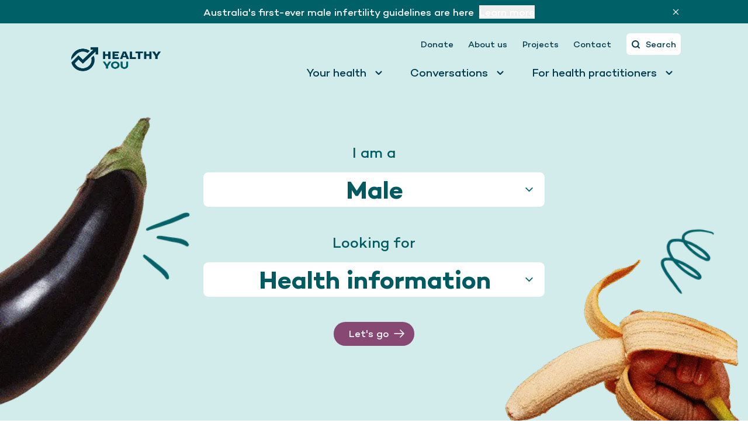

--- FILE ---
content_type: text/html; charset=utf-8
request_url: https://healthymale.org.au/?page=7
body_size: 78278
content:
<!DOCTYPE html><html lang="en"><head><meta charSet="utf-8"/><meta name="viewport" content="width=device-width, initial-scale=1"/><link rel="preload" as="image" href="https://www.facebook.com/tr?id=378947620949898&amp;ev=PageView&amp;noscript=1"/><link rel="preload" as="image" imageSrcSet="/_next/image?url=https%3A%2F%2Fwp.healthymale.org.au%2Fwp-content%2Fuploads%2F2024%2F04%2Fhome-hero-mobile.png&amp;w=384&amp;q=75 1x, /_next/image?url=https%3A%2F%2Fwp.healthymale.org.au%2Fwp-content%2Fuploads%2F2024%2F04%2Fhome-hero-mobile.png&amp;w=640&amp;q=75 2x" fetchPriority="high"/><link rel="preload" as="image" imageSrcSet="/_next/image?url=https%3A%2F%2Fwp.healthymale.org.au%2Fwp-content%2Fuploads%2F2024%2F03%2Fhome-hero-banana-desk-copy-1.png&amp;w=384&amp;q=75 1x, /_next/image?url=https%3A%2F%2Fwp.healthymale.org.au%2Fwp-content%2Fuploads%2F2024%2F03%2Fhome-hero-banana-desk-copy-1.png&amp;w=750&amp;q=75 2x" fetchPriority="high"/><link rel="preload" as="image" imageSrcSet="/_next/image?url=https%3A%2F%2Fwp.healthymale.org.au%2Fwp-content%2Fuploads%2F2024%2F03%2Fhome-hero-eggplant-desk-copy-1.png&amp;w=384&amp;q=75 1x, /_next/image?url=https%3A%2F%2Fwp.healthymale.org.au%2Fwp-content%2Fuploads%2F2024%2F03%2Fhome-hero-eggplant-desk-copy-1.png&amp;w=750&amp;q=75 2x" fetchPriority="high"/><link rel="stylesheet" href="/_next/static/css/20720a659c31249d.css" data-precedence="next"/><link rel="stylesheet" href="/_next/static/css/a752176ebe80f027.css" data-precedence="next"/><link rel="stylesheet" href="/_next/static/css/7f47b9549bf34fb2.css" as="style" data-precedence="dynamic"/><link rel="preload" as="script" fetchPriority="low" href="/_next/static/chunks/webpack-7cd6008034add7bc.js"/><script src="/_next/static/chunks/fd9d1056-5cfdcac224ccaa5b.js" async=""></script><script src="/_next/static/chunks/2117-0a6e8f3d2ebaeae7.js" async=""></script><script src="/_next/static/chunks/main-app-f85230fa169606e9.js" async=""></script><script src="/_next/static/chunks/5e22fd23-aeda7586e7648099.js" async=""></script><script src="/_next/static/chunks/874-14359ab28e5c81bb.js" async=""></script><script src="/_next/static/chunks/4229-4d7fa9d4b7feaf5c.js" async=""></script><script src="/_next/static/chunks/app/page-ed6a081f46843117.js" async=""></script><script src="/_next/static/chunks/160b575a-a861b169c77d029e.js" async=""></script><script src="/_next/static/chunks/3464-3fd7939c3a03ede8.js" async=""></script><script src="/_next/static/chunks/1546-d3558f083d94a1e4.js" async=""></script><script src="/_next/static/chunks/8667-3a09fc85016f1c77.js" async=""></script><script src="/_next/static/chunks/7147-ce67d7b79bf3c5be.js" async=""></script><script src="/_next/static/chunks/app/layout-3872771e33bf3f87.js" async=""></script><script src="/_next/static/chunks/1132-4639d11fee0503e4.js" async=""></script><script src="/_next/static/chunks/app/not-found-bae29a63fc3cc0fe.js" async=""></script><link rel="preload" href="https://www.googletagmanager.com/gtm.js?id=GTM-KP8WP3RK" as="script"/><link rel="preload" href="https://cdn.userway.org/widget.js" as="script"/><title>Men&#x27;s physical, sexual &amp; mental health information | Healthy Male</title><meta name="description" content="Healthy Male is an organisation that provides male health information on everything from exercise to infertility, anxiety to testicles."/><meta name="robots" content="index, follow, max-video-preview:-1, max-image-preview:large, max-snippet:-1"/><link rel="canonical" href="https://healthymale.org.au"/><meta property="og:title" content="Healthy Male | What every man should know"/><meta property="og:description" content="Healthy Male is a national organisation that provides easy access to the latest scientific and medical research on male health."/><meta property="og:url" content="https://healthymale.org.au"/><meta property="og:site_name" content="Healthy Male"/><meta property="og:locale" content="en_US"/><meta property="og:image" content="https://wp.healthymale.org.au/wp-content/uploads/2024/05/Screenshot-2024-05-21-at-4.01.17-pm.png"/><meta property="og:type" content="article"/><meta name="twitter:card" content="summary_large_image"/><meta name="twitter:site" content="@healthymale_au"/><meta name="twitter:title" content="Homepage"/><meta name="twitter:description" content="Healthy Male is a national organisation that provides easy access to the latest scientific and medical research on male health."/><meta name="twitter:image" content="https://wp.healthymale.org.au/wp-content/uploads/2024/05/Screenshot-2024-05-21-at-4.01.17-pm.png"/><link rel="icon" href="/favicon.ico" type="image/x-icon" sizes="150x150"/><!--$--><script>
                  !function(f,b,e,v,n,t,s)
                  {if(f.fbq)return;n=f.fbq=function(){n.callMethod?
                    n.callMethod.apply(n,arguments):n.queue.push(arguments)};
                    if(!f._fbq)f._fbq=n;n.push=n;n.loaded=!0;n.version='2.0';
                    n.queue=[];t=b.createElement(e);t.async=!0;
                    t.src=v;s=b.getElementsByTagName(e)[0];
                    s.parentNode.insertBefore(t,s)}(window, document,'script',
                  'https://connect.facebook.net/en_US/fbevents.js');
                  fbq('init', '378947620949898');
                  fbq('track', 'PageView');
                  
                  </script><noscript><img height="1" width="1" style="display:none" src="https://www.facebook.com/tr?id=378947620949898&amp;ev=PageView&amp;noscript=1" alt=""/></noscript><!--/$--><!--$--><script id="spotify-ads">
              (function(w, d){
                var id='spdt-capture', n='script';
                if (!d.getElementById(id)) {
                  w.spdt =
                    w.spdt ||
                    function() {
                            (w.spdt.q = w.spdt.q || []).push(arguments);
                    };
                  var e = d.createElement(n); e.id = id; e.async=1;
                  e.src = 'https://pixel.byspotify.com/ping.min.js';
                  var s = d.getElementsByTagName(n)[0];
                  s.parentNode.insertBefore(e, s);
                }
                w.spdt('conf', { key: 'cf3eb78e136b40cba9a7e24e915fffc9' });
                w.spdt('view', {
                        event_id: 'INSERT_EVENT_ID',
                });
              })(window, document);
            </script><!--/$--><!--$--><script id="hotjar-tracking">
               (function(h,o,t,j,a,r){ h.hj=h.hj||function(){(h.hj.q=h.hj.q||[]).push(arguments)}; h._hjSettings={hjid:5362940,hjsv:6}; a=o.getElementsByTagName('head')[0]; r=o.createElement('script');r.async=1; r.src=t+h._hjSettings.hjid+j+h._hjSettings.hjsv; a.appendChild(r); })(window,document,'https://static.hotjar.com/c/hotjar-','.js?sv='); 
            </script><!--/$--><!--$--><script>(function(w,d,s,l,i){w[l]=w[l]||[];w[l].push({'gtm.start':
              new Date().getTime(),event:'gtm.js'});var f=d.getElementsByTagName(s)[0],
              j=d.createElement(s),dl=l!='dataLayer'?'&l='+l:'';j.async=true;j.src=
              'https://www.googletagmanager.com/gtm.js?id='+i+dl;f.parentNode.insertBefore(j,f);
              })(window,document,'script','dataLayer','GTM-KP8WP3RK');</script><!--/$--><script src="/_next/static/chunks/polyfills-42372ed130431b0a.js" noModule=""></script></head><body class="font-body"><noscript><iframe src="https://www.googletagmanager.com/ns.html?id=GTM-KP8WP3RK" height="0" width="0" style="display:none;visibility:hidden"></iframe></noscript><script type="application/ld+json">{"@context":"https://schema.org","@graph":[{"@type":"WebPage","@id":"https://healthymale.org.au/","url":"https://healthymale.org.au/","name":"Men's physical, sexual & mental health information | Healthy Male","isPartOf":{"@id":"https://healthymale.org.au/#website"},"primaryImageOfPage":{"@id":"https://healthymale.org.au/#primaryimage"},"image":{"@id":"https://healthymale.org.au/#primaryimage"},"thumbnailUrl":"https://wp.healthymale.org.au/wp-content/uploads/2024/05/Screenshot-2024-05-21-at-4.01.17-pm.png","datePublished":"2024-04-02T04:25:36+00:00","dateModified":"2025-12-18T01:57:52+00:00","description":"Healthy Male is an organisation that provides male health information on everything from exercise to infertility, anxiety to testicles.","breadcrumb":{"@id":"https://healthymale.org.au/#breadcrumb"},"inLanguage":"en-US","potentialAction":[{"@type":"ReadAction","target":["https://healthymale.org.au/"]}]},{"@type":"ImageObject","inLanguage":"en-US","@id":"https://healthymale.org.au/#primaryimage","url":"https://wp.healthymale.org.au/wp-content/uploads/2024/05/Screenshot-2024-05-21-at-4.01.17-pm.png","contentUrl":"https://wp.healthymale.org.au/wp-content/uploads/2024/05/Screenshot-2024-05-21-at-4.01.17-pm.png","width":1358,"height":952,"caption":"Climbing Stairs"},{"@type":"BreadcrumbList","@id":"https://healthymale.org.au/#breadcrumb","itemListElement":[{"@type":"ListItem","position":1,"name":"Home","item":"https://healthymale.org.au/"},{"@type":"ListItem","position":2,"name":"Homepage"}]},{"@type":"WebSite","@id":"https://healthymale.org.au/#website","url":"https://healthymale.org.au/","name":"Healthy Male","description":"Generations of healthy Australian men","publisher":{"@id":"https://healthymale.org.au/#organization"},"potentialAction":[{"@type":"SearchAction","target":{"@type":"EntryPoint","urlTemplate":"https://healthymale.org.au/?s={search_term_string}"},"query-input":{"@type":"PropertyValueSpecification","valueRequired":true,"valueName":"search_term_string"}}],"inLanguage":"en-US"},{"@type":"Organization","@id":"https://healthymale.org.au/#organization","name":"Healthy Male","url":"https://healthymale.org.au/","logo":{"@type":"ImageObject","inLanguage":"en-US","@id":"https://healthymale.org.au/#/schema/logo/image/","url":"https://wp.healthymale.org.au/wp-content/uploads/2024/04/Healthy-Male-Logo.png","contentUrl":"https://wp.healthymale.org.au/wp-content/uploads/2024/04/Healthy-Male-Logo.png","width":170,"height":47,"caption":"Healthy Male"},"image":{"@id":"https://healthymale.org.au/#/schema/logo/image/"},"sameAs":["https://www.facebook.com/healthymaleau/","https://x.com/healthymale_au","https://www.instagram.com/healthymale_au/","https://www.linkedin.com/company/healthymale/"]}]}</script><div class="bg-bg-beigelight"><div class="bg-teal text-white px-xs sm:px-sm md:px-md lg:px-lg xl:px-xl 2xl:px-2xl py-2 flex justify-end  w-full"><span class="mx-auto  flex flex-row space-x-2 align-middle"><p class="text-sm sm:text-base font-medium">Australia&#x27;s first-ever male infertility guidelines are here</p><a target="" href="https://healthymale.org.au/male-infertility-guidelines/"><button class="text-white text-sm sm:text-base font-normal underline flex flex-row  " style="background-color:undefined"><p class="my-auto"></p><p class="line-clamp-1"> <!-- -->Learn more</p><p class="my-auto"> <!-- --> </p></button></a></span><div class="h-full my-auto"><svg stroke="currentColor" fill="currentColor" stroke-width="0" viewBox="0 0 512 512" class="my-auto cursor-pointer" height="1em" width="1em" xmlns="http://www.w3.org/2000/svg"><path d="M405 136.798L375.202 107 256 226.202 136.798 107 107 136.798 226.202 256 107 375.202 136.798 405 256 285.798 375.202 405 405 375.202 285.798 256z"></path></svg></div></div><div class="bg-bg-sbluelight  relative"><div class=" max-w-[98.75rem] mx-auto px-xs sm:px-sm md:px-md lg:px-lg xl:px-xl 2xl:px-2x"><div class="flex flex-col  "><div class="bg-bg-sbluelight  flex flex-row items-center justify-between  py-4  space-x-4 sm:space-x-6 md:space-x-8 lg:space-x-10 xl:space-x-12 2xl:space-x-14 "><span><a href="/"><img alt="" loading="lazy" width="170" height="52" decoding="async" data-nimg="1" class=" w-[170px] h-[52px]" style="color:transparent;width:100%;height:auto;object-fit:contain" srcSet="/_next/image?url=https%3A%2F%2Fwp.healthymale.org.au%2Fwp-content%2Fuploads%2F2024%2F05%2FHealthy-Male-Logo-Teal-1.gif&amp;w=256&amp;q=75 1x, /_next/image?url=https%3A%2F%2Fwp.healthymale.org.au%2Fwp-content%2Fuploads%2F2024%2F05%2FHealthy-Male-Logo-Teal-1.gif&amp;w=384&amp;q=75 2x" src="/_next/image?url=https%3A%2F%2Fwp.healthymale.org.au%2Fwp-content%2Fuploads%2F2024%2F05%2FHealthy-Male-Logo-Teal-1.gif&amp;w=384&amp;q=75"/></a></span><div class="hidden lg:flex flex-col justify-end space-y-2 "><span class="flex flex-row space-x-6 text-text text-sm items-center justify-end"><a rel="dns-prefetch preconnect" target="" href="https://healthymale.org.au/donate"><p class="hover:underline">Donate</p></a><a rel="dns-prefetch preconnect" target="" href="https://healthymale.org.au/about-us"><p class="hover:underline">About us</p></a><a rel="dns-prefetch preconnect" target="" href="https://healthymale.org.au/projects-and-initiatives"><p class="hover:underline">Projects</p></a><a rel="dns-prefetch preconnect" target="" href="https://healthymale.org.au/contact-us"><p class="hover:underline">Contact</p></a><div class="bg-white px-2 py-2 flex flex-row text-text text-sm rounded-md space-x-2 cursor-pointer items-center hover:bg-teallight"><svg width="16" height="16" viewBox="0 0 16 16" fill="none" xmlns="http://www.w3.org/2000/svg" class="text-text  text-lg "><path d="M7.33333 12.6667C10.2789 12.6667 12.6667 10.2789 12.6667 7.33333C12.6667 4.38781 10.2789 2 7.33333 2C4.38781 2 2 4.38781 2 7.33333C2 10.2789 4.38781 12.6667 7.33333 12.6667Z" stroke="currentColor" stroke-width="2" stroke-linecap="round" stroke-linejoin="round"></path><path d="M13.9996 14.0001L11.0996 11.1001" stroke="currentColor" stroke-width="2" stroke-linecap="round" stroke-linejoin="round"></path></svg><p class="text-sm text-text font-medium my-auto h-full ">Search</p></div></span><div class="flex flex-row font-medium space-x-1 lg:space-x-6 text-text text-lg items-center"><div class="flex flex-row space-x-2 text-text p-2 cursor-pointer items-center hover:bg-teallight rounded-md transition-300"><p class="text-base lg:text-[15px] xl:text-lg font-medium">Your health</p><svg width="24" height="25" viewBox="0 0 24 25" fill="none" xmlns="http://www.w3.org/2000/svg" class="text-text rotate-180"><path d="M11.9998 11.2749L8.0998 15.1749C7.91647 15.3582 7.68314 15.4499 7.3998 15.4499C7.11647 15.4499 6.88314 15.3582 6.6998 15.1749C6.51647 14.9916 6.4248 14.7582 6.4248 14.4749C6.4248 14.1916 6.51647 13.9582 6.6998 13.7749L11.2998 9.1749C11.3998 9.0749 11.5081 9.00407 11.6248 8.9624C11.7415 8.92074 11.8665 8.8999 11.9998 8.8999C12.1331 8.8999 12.2581 8.92074 12.3748 8.9624C12.4915 9.00407 12.5998 9.0749 12.6998 9.1749L17.2998 13.7749C17.4831 13.9582 17.5748 14.1916 17.5748 14.4749C17.5748 14.7582 17.4831 14.9916 17.2998 15.1749C17.1165 15.3582 16.8831 15.4499 16.5998 15.4499C16.3165 15.4499 16.0831 15.3582 15.8998 15.1749L11.9998 11.2749Z" fill="currentColor"></path></svg></div><div class="flex flex-row space-x-2 text-text p-2 cursor-pointer items-center hover:bg-teallight rounded-md transition-300"><p class="text-base lg:text-[15px] xl:text-lg font-medium">Conversations</p><svg width="24" height="25" viewBox="0 0 24 25" fill="none" xmlns="http://www.w3.org/2000/svg" class="text-text rotate-180"><path d="M11.9998 11.2749L8.0998 15.1749C7.91647 15.3582 7.68314 15.4499 7.3998 15.4499C7.11647 15.4499 6.88314 15.3582 6.6998 15.1749C6.51647 14.9916 6.4248 14.7582 6.4248 14.4749C6.4248 14.1916 6.51647 13.9582 6.6998 13.7749L11.2998 9.1749C11.3998 9.0749 11.5081 9.00407 11.6248 8.9624C11.7415 8.92074 11.8665 8.8999 11.9998 8.8999C12.1331 8.8999 12.2581 8.92074 12.3748 8.9624C12.4915 9.00407 12.5998 9.0749 12.6998 9.1749L17.2998 13.7749C17.4831 13.9582 17.5748 14.1916 17.5748 14.4749C17.5748 14.7582 17.4831 14.9916 17.2998 15.1749C17.1165 15.3582 16.8831 15.4499 16.5998 15.4499C16.3165 15.4499 16.0831 15.3582 15.8998 15.1749L11.9998 11.2749Z" fill="currentColor"></path></svg></div><div class="flex flex-row space-x-2 text-text p-2 cursor-pointer items-center hover:bg-teallight rounded-md transition-300"><p class="text-base lg:text-[15px] xl:text-lg font-medium">For health practitioners</p><svg width="24" height="25" viewBox="0 0 24 25" fill="none" xmlns="http://www.w3.org/2000/svg" class="text-text rotate-180"><path d="M11.9998 11.2749L8.0998 15.1749C7.91647 15.3582 7.68314 15.4499 7.3998 15.4499C7.11647 15.4499 6.88314 15.3582 6.6998 15.1749C6.51647 14.9916 6.4248 14.7582 6.4248 14.4749C6.4248 14.1916 6.51647 13.9582 6.6998 13.7749L11.2998 9.1749C11.3998 9.0749 11.5081 9.00407 11.6248 8.9624C11.7415 8.92074 11.8665 8.8999 11.9998 8.8999C12.1331 8.8999 12.2581 8.92074 12.3748 8.9624C12.4915 9.00407 12.5998 9.0749 12.6998 9.1749L17.2998 13.7749C17.4831 13.9582 17.5748 14.1916 17.5748 14.4749C17.5748 14.7582 17.4831 14.9916 17.2998 15.1749C17.1165 15.3582 16.8831 15.4499 16.5998 15.4499C16.3165 15.4499 16.0831 15.3582 15.8998 15.1749L11.9998 11.2749Z" fill="currentColor"></path></svg></div></div></div><div class="flex flex-row lg:hidden "><div class="text-text flex flex-row items-center space-x-4  text-lg"><svg stroke="currentColor" fill="currentColor" stroke-width="0" viewBox="0 0 512 512" class="my-auto" height="24" width="24" xmlns="http://www.w3.org/2000/svg"><path d="M443.5 420.2L336.7 312.4c20.9-26.2 33.5-59.4 33.5-95.5 0-84.5-68.5-153-153.1-153S64 132.5 64 217s68.5 153 153.1 153c36.6 0 70.1-12.8 96.5-34.2l106.1 107.1c3.2 3.4 7.6 5.1 11.9 5.1 4.1 0 8.2-1.5 11.3-4.5 6.6-6.3 6.8-16.7.6-23.3zm-226.4-83.1c-32.1 0-62.3-12.5-85-35.2-22.7-22.7-35.2-52.9-35.2-84.9 0-32.1 12.5-62.3 35.2-84.9 22.7-22.7 52.9-35.2 85-35.2s62.3 12.5 85 35.2c22.7 22.7 35.2 52.9 35.2 84.9 0 32.1-12.5 62.3-35.2 84.9-22.7 22.7-52.9 35.2-85 35.2z"></path></svg><div class="bg-white flex text-text rounded-md justify-center items-center h-[2rem] w-[2rem] mobileHam"><svg width="18" height="12" viewBox="0 0 18 12" fill="none" xmlns="http://www.w3.org/2000/svg"><path d="M1 11H17M1 6H17M1 1H17" stroke="currentColor" stroke-width="1.5" stroke-linecap="round" stroke-linejoin="round"></path></svg></div></div><!--$--><div id="margin-left0" class="bg-white  flex flex-col absolute top-20 left-0 z-30 font-medium space-y-6   text-lg w-full px-10 sm:px-sm md:px-md  transition-300 h-0 overflow-hidden " style="margin-left:0px !important"><div class="pt-10 flex flex-col font-medium space-y-6"><button class="flex flex-row justify-between text-text border-none bg-none"><p class="text-text text-lg font-medium ">Your health</p><svg stroke="currentColor" fill="currentColor" stroke-width="0" viewBox="0 0 512 512" class="text-sm my-auto" height="1em" width="1em" xmlns="http://www.w3.org/2000/svg"><path d="M294.1 256L167 129c-9.4-9.4-9.4-24.6 0-33.9s24.6-9.3 34 0L345 239c9.1 9.1 9.3 23.7.7 33.1L201.1 417c-4.7 4.7-10.9 7-17 7s-12.3-2.3-17-7c-9.4-9.4-9.4-24.6 0-33.9l127-127.1z"></path></svg></button><button class="flex flex-row justify-between text-text border-none bg-none"><p class="text-text text-lg font-medium ">Conversations</p><svg stroke="currentColor" fill="currentColor" stroke-width="0" viewBox="0 0 512 512" class="text-sm my-auto" height="1em" width="1em" xmlns="http://www.w3.org/2000/svg"><path d="M294.1 256L167 129c-9.4-9.4-9.4-24.6 0-33.9s24.6-9.3 34 0L345 239c9.1 9.1 9.3 23.7.7 33.1L201.1 417c-4.7 4.7-10.9 7-17 7s-12.3-2.3-17-7c-9.4-9.4-9.4-24.6 0-33.9l127-127.1z"></path></svg></button><button class="flex flex-row justify-between text-text border-none bg-none"><p class="text-text text-lg font-medium ">For health practitioners</p><svg stroke="currentColor" fill="currentColor" stroke-width="0" viewBox="0 0 512 512" class="text-sm my-auto" height="1em" width="1em" xmlns="http://www.w3.org/2000/svg"><path d="M294.1 256L167 129c-9.4-9.4-9.4-24.6 0-33.9s24.6-9.3 34 0L345 239c9.1 9.1 9.3 23.7.7 33.1L201.1 417c-4.7 4.7-10.9 7-17 7s-12.3-2.3-17-7c-9.4-9.4-9.4-24.6 0-33.9l127-127.1z"></path></svg></button></div><hr class="w-full"/><div class="flex flex-col   font-medium space-y-6  text-lg w-full h-full justify-between"><div class="flex flex-col space-y-6 text-text text-sm"><div class="flex flex-row justify-between "><p class="text-lg font-medium ">About us</p><svg stroke="currentColor" fill="currentColor" stroke-width="0" viewBox="0 0 512 512" class="text-sm my-auto" height="1em" width="1em" xmlns="http://www.w3.org/2000/svg"><path d="M294.1 256L167 129c-9.4-9.4-9.4-24.6 0-33.9s24.6-9.3 34 0L345 239c9.1 9.1 9.3 23.7.7 33.1L201.1 417c-4.7 4.7-10.9 7-17 7s-12.3-2.3-17-7c-9.4-9.4-9.4-24.6 0-33.9l127-127.1z"></path></svg></div><a href="/projects-and-initiatives"><div class="flex flex-row justify-between "><p class="text-lg font-medium ">Projects</p></div></a><a href="/donate"><div class="flex flex-row justify-start "><p class="text-lg font-medium ">Donate</p></div></a><a href="/contact-us"><div class="flex flex-row justify-start "><p class="text-lg font-medium ">Contact</p></div></a><hr class="w-full"/></div><div class="col-span-8 sm:col-span-2 flex flex-col space-y-6 "><p class="text-lg font-semibold text-text">Stay up to date</p><div class="flex flex-row flex-wrap items-end"><a target="_blank" rel="noopener noreferrer" class="me-2 mb-2" href=""><img alt="" width="40" height="41" decoding="async" data-nimg="1" class="text-bg-teallight bg-[#0000001A]  text-xl rounded-full " style="color:transparent" src=""/></a></div></div></div></div><!--/$--></div></div></div></div><div class="absolute top-28 left-0 right-0 w-full hidden lg:block "><!--$--><div class="max-w-[98.75rem] mx-auto w-full z-20 opacity-0 h-0 invisible overflow-hidden transition-300"><div class="pl-xs sm:pl-sm md:pl-md lg:pl-lg xl:pl-xl 2xl:pl-2xl pt-10 h-full"><div class="grid grid-cols-6  gap-10  h-full"><div class="col-span-4 grid   py-10 " style="grid-template-rows:min-content"><div class=" flex flex-col space-y-4 mb-4"><p class="text-lg text-teal font-semibold">Explore your health</p><hr class="w-full"/></div><div class="grid grid-cols-6 mb-4 gap-x-10 gap-y-6"><div class="col-span-2 flex flex-col space-y-6"><div class="w-full flex flex-row py-2   sm:p-2 space-x-4 rounded-lg align-middle bg-teallight  cursor-pointer"><span class="rounded-md bg-bg-sbluelight  h-11 w-11 flex justify-center items-center p-2"><svg width="18" height="18" viewBox="0 0 18 18" fill="none" xmlns="http://www.w3.org/2000/svg"><path d="M16.9985 8.9998H13.7985L11.3985 16.1998L6.59854 1.7998L4.19854 8.9998H0.998535" stroke="#003B4D" stroke-width="1.8" stroke-linecap="round" stroke-linejoin="round"></path></svg></span><div class="flex flex-row justify-between items-center w-full"><span class="flex flex-col"><p class="text-base text-text font-semibold line-clamp-1">Search topics</p><p class="text-sm text-text font-medium line-clamp-1">Browse topics names</p></span><span class="my-auto text-text text-2xl"><svg stroke="currentColor" fill="currentColor" stroke-width="0" viewBox="0 0 512 512" height="1em" width="1em" xmlns="http://www.w3.org/2000/svg"><path d="M295.6 163.7c-5.1 5-5.1 13.3-.1 18.4l60.8 60.9H124.9c-7.1 0-12.9 5.8-12.9 13s5.8 13 12.9 13h231.3l-60.8 60.9c-5 5.1-4.9 13.3.1 18.4 5.1 5 13.2 5 18.3-.1l82.4-83c1.1-1.2 2-2.5 2.7-4.1.7-1.6 1-3.3 1-5 0-3.4-1.3-6.6-3.7-9.1l-82.4-83c-4.9-5.2-13.1-5.3-18.2-.3z"></path></svg></span></div></div><div class="w-full flex flex-row  py-2  sm:p-2 space-x-4 rounded-lg align-middle  cursor-pointer hover:bg-teallight transition-300"><span class="rounded-md bg-bg-sbluelight  h-11 w-11 flex justify-center items-center p-2"><svg width="20" height="20" viewBox="0 0 20 20" fill="none" xmlns="http://www.w3.org/2000/svg"><path d="M12.3998 4.0798C12.3998 3.63176 12.3998 3.40774 12.3126 3.23661C12.2359 3.08608 12.1135 2.9637 11.963 2.887C11.7919 2.7998 11.5678 2.7998 11.1198 2.7998H8.87981C8.43176 2.7998 8.20774 2.7998 8.03661 2.887C7.88608 2.9637 7.7637 3.08608 7.687 3.23661C7.59981 3.40774 7.59981 3.63176 7.59981 4.0798V6.3198C7.59981 6.76785 7.59981 6.99187 7.51261 7.163C7.43591 7.31353 7.31353 7.43591 7.163 7.51261C6.99187 7.5998 6.76785 7.5998 6.3198 7.5998H4.07981C3.63176 7.5998 3.40774 7.5998 3.23661 7.687C3.08608 7.7637 2.9637 7.88608 2.887 8.03661C2.7998 8.20774 2.7998 8.43176 2.7998 8.87981V11.1198C2.7998 11.5678 2.7998 11.7919 2.887 11.963C2.9637 12.1135 3.08608 12.2359 3.23661 12.3126C3.40774 12.3998 3.63176 12.3998 4.0798 12.3998H6.31981C6.76785 12.3998 6.99187 12.3998 7.163 12.487C7.31353 12.5637 7.43591 12.6861 7.51261 12.8366C7.59981 13.0077 7.59981 13.2318 7.59981 13.6798V15.9198C7.59981 16.3678 7.59981 16.5919 7.687 16.763C7.7637 16.9135 7.88608 17.0359 8.03661 17.1126C8.20774 17.1998 8.43176 17.1998 8.87981 17.1998H11.1198C11.5678 17.1998 11.7919 17.1998 11.963 17.1126C12.1135 17.0359 12.2359 16.9135 12.3126 16.763C12.3998 16.5919 12.3998 16.3678 12.3998 15.9198V13.6798C12.3998 13.2318 12.3998 13.0077 12.487 12.8366C12.5637 12.6861 12.6861 12.5637 12.8366 12.487C13.0077 12.3998 13.2318 12.3998 13.6798 12.3998H15.9198C16.3678 12.3998 16.5919 12.3998 16.763 12.3126C16.9135 12.2359 17.0359 12.1135 17.1126 11.963C17.1998 11.7919 17.1998 11.5678 17.1998 11.1198V8.87981C17.1998 8.43176 17.1998 8.20774 17.1126 8.03661C17.0359 7.88608 16.9135 7.7637 16.763 7.687C16.5919 7.59981 16.3678 7.59981 15.9198 7.59981L13.6798 7.5998C13.2318 7.5998 13.0077 7.5998 12.8366 7.51261C12.6861 7.43591 12.5637 7.31353 12.487 7.163C12.3998 6.99187 12.3998 6.76785 12.3998 6.3198V4.0798Z" stroke="#003B4D" stroke-width="1.5" stroke-linecap="round" stroke-linejoin="round"></path></svg></span><div class="flex flex-row justify-between items-center w-full"><span class="flex flex-col"><p class="text-base text-text font-semibold line-clamp-1">Search by symptom</p><p class="text-sm text-text font-medium line-clamp-1">Browse symptom</p></span><svg width="24" height="25" viewBox="0 0 24 25" fill="none" xmlns="http://www.w3.org/2000/svg" class="md:hidden -rotate-90"><path d="M11.9998 15.45C11.8665 15.45 11.7415 15.4292 11.6248 15.3875C11.5081 15.3459 11.3998 15.275 11.2998 15.175L6.6998 10.575C6.51647 10.3917 6.4248 10.1584 6.4248 9.87502C6.4248 9.59169 6.51647 9.35836 6.6998 9.17502C6.88314 8.99169 7.11647 8.90002 7.3998 8.90002C7.68314 8.90002 7.91647 8.99169 8.0998 9.17502L11.9998 13.075L15.8998 9.17502C16.0831 8.99169 16.3165 8.90002 16.5998 8.90002C16.8831 8.90002 17.1165 8.99169 17.2998 9.17502C17.4831 9.35836 17.5748 9.59169 17.5748 9.87502C17.5748 10.1584 17.4831 10.3917 17.2998 10.575L12.6998 15.175C12.5998 15.275 12.4915 15.3459 12.3748 15.3875C12.2581 15.4292 12.1331 15.45 11.9998 15.45Z" fill="currentColor"></path></svg></div></div></div><div class="col-span-4 grid grid-cols-4 auto-rows-max pt-2"><a class=" col-span-2 mb-4" href="/mens-health/premature-ejaculation"><p class="text-base text-text font-medium hover:underline cursor-pointer">Premature ejaculation</p></a><a class=" col-span-2 mb-4" href="/mens-health/klinefelter-syndrome"><p class="text-base text-text font-medium hover:underline cursor-pointer">Klinefelter syndrome</p></a><a class=" col-span-2 mb-4" href="/mens-health/penis-lumps"><p class="text-base text-text font-medium hover:underline cursor-pointer">Penis lumps</p></a><a class=" col-span-2 mb-4" href="/mens-health/low-testosterone"><p class="text-base text-text font-medium hover:underline cursor-pointer">Low testosterone</p></a><a class=" col-span-2 mb-4" href="/mens-health/infertility"><p class="text-base text-text font-medium hover:underline cursor-pointer">Male infertility</p></a><a class=" col-span-2 mb-4" href="/mens-health/sperm-health"><p class="text-base text-text font-medium hover:underline cursor-pointer">Sperm health</p></a><a class=" col-span-2 mb-4" href="/mens-health/prostate-cancer"><p class="text-base text-text font-medium hover:underline cursor-pointer">Prostate cancer</p></a><a class=" col-span-2 mb-4" href="/mens-health/cardiovascular-disease"><p class="text-base text-text font-medium hover:underline cursor-pointer">Cardiovascular disease</p></a><a class=" col-span-2 mb-4" href="/mens-health/body-dysmorphic-disorder"><p class="text-base text-text font-medium hover:underline cursor-pointer">Body dysmorphic disorder</p></a><a class=" col-span-2 mb-4" href="/mens-health/alcohol-use-disorder"><p class="text-base text-text font-medium hover:underline cursor-pointer">Alcohol use disorder</p></a><a class=" col-span-2 mb-4" href="/mens-health/painful-ejaculation"><p class="text-base text-text font-medium hover:underline cursor-pointer">Painful ejaculation</p></a><a class=" col-span-2 mb-4" href="/mens-health/hair-loss"><p class="text-base text-text font-medium hover:underline cursor-pointer">Hair loss</p></a></div></div><div class="grid grid-cols-6 gap-10"><a class="col-span-2" href="/mens-health"><button class="text-text space-x-2 w-full  sm:w-fit  text-base rounded-full p-6 sm:px-4 sm:pt-2 sm:pb-06em flex flex-row   border border-text my-auto justify-center hover:!bg-tealDark hover:!text-white   " style="background-color:undefined"><p class="my-auto"></p><p class="line-clamp-1"> <!-- -->Explore health A-Z</p><p class="my-auto"> <svg width="12" height="10" viewBox="0 0 12 10" fill="none" xmlns="http://www.w3.org/2000/svg"><path d="M0.666504 4.91211H11.3332M11.3332 4.91211L7.33317 0.912109M11.3332 4.91211L7.33317 8.91211" stroke="currentColor" stroke-linecap="round" stroke-linejoin="round"></path></svg> </p></button></a><a class="col-span-4" href="/mens-health"><button class="text-teal  border-b border-teal flex flex-row   " style="background-color:undefined"><p class="my-auto"></p><p class="line-clamp-1"> <!-- -->+ 61 conditions</p><p class="my-auto"> <!-- --> </p></button></a></div></div><div class="col-span-2 grid px-10 py-10  bg-teallight rounded-tl-3xl"><div class=" flex flex-col space-y-4  mb-4"><p class="text-lg text-teal font-semibold ">More to explore</p><hr class="w-full"/></div><div class=" mb-4  space-y-6 flex flex-col"><a target="" href="https://healthymale.org.au/partners-guides"><p class="text-text text-base font-medium flex flex-col space-y-4 cursor-pointer hover:underline">Partner&#x27;s guides</p></a><a target="" href="https://healthymale.org.au/useful-websites-support"><p class="text-text text-base font-medium flex flex-col space-y-4 cursor-pointer hover:underline">Useful websites and support</p></a><a target="" href="https://healthymale.org.au/glossary"><p class="text-text text-base font-medium flex flex-col space-y-4 cursor-pointer hover:underline">Glossary</p></a><a target="" href="https://healthymale.org.au/how-to-find-health-information"><p class="text-text text-base font-medium flex flex-col space-y-4 cursor-pointer hover:underline">How to find health information</p></a><a target="" href="https://healthymale.org.au/research-studies"><p class="text-text text-base font-medium flex flex-col space-y-4 cursor-pointer hover:underline">Research studies</p></a></div><div class=""><a target="_blank" href="https://www.youtube.com/c/HealthyMale_AU"><div class="flex flex-row cursor-pointer align-middle space-x-4 mt-3"><div class="bg-bg-teallight text-text rounded-full p-2 text-sm"><svg stroke="currentColor" fill="currentColor" stroke-width="0" viewBox="0 0 576 512" height="1em" width="1em" xmlns="http://www.w3.org/2000/svg"><path d="M549.655 124.083c-6.281-23.65-24.787-42.276-48.284-48.597C458.781 64 288 64 288 64S117.22 64 74.629 75.486c-23.497 6.322-42.003 24.947-48.284 48.597-11.412 42.867-11.412 132.305-11.412 132.305s0 89.438 11.412 132.305c6.281 23.65 24.787 41.5 48.284 47.821C117.22 448 288 448 288 448s170.78 0 213.371-11.486c23.497-6.321 42.003-24.171 48.284-47.821 11.412-42.867 11.412-132.305 11.412-132.305s0-89.438-11.412-132.305zm-317.51 213.508V175.185l142.739 81.205-142.739 81.201z"></path></svg></div><p class="text-sm text-text font-medium  my-auto">YouTube library</p><div class="text-base text-text my-auto"><svg stroke="currentColor" fill="currentColor" stroke-width="0" viewBox="0 0 24 24" height="1em" width="1em" xmlns="http://www.w3.org/2000/svg"><g id="Share_1"><g><path d="M12.223,11.075a.5.5,0,0,0,.7.71l7-7v3.58a.508.508,0,0,0,.5.5.5.5,0,0,0,.5-.5V3.575a.5.5,0,0,0-.5-.5h-4.79a.5.5,0,0,0,0,1h3.58Z"></path><path d="M17.876,20.926H6.124a3.053,3.053,0,0,1-3.05-3.05V6.124a3.053,3.053,0,0,1,3.05-3.05h6.028a.5.5,0,0,1,0,1H6.124a2.053,2.053,0,0,0-2.05,2.05V17.876a2.053,2.053,0,0,0,2.05,2.05H17.876a2.053,2.053,0,0,0,2.05-2.05V11.849a.5.5,0,0,1,1,0v6.027A3.053,3.053,0,0,1,17.876,20.926Z"></path></g></g></svg></div></div></a></div></div></div></div></div><!--/$--><!--$--><div class="max-w-[98.75rem] mx-auto px-xs sm:px-sm md:px-md lg:px-lg xl:px-xl 2xl:px-2xl  invisible opacity-0 h-0 overflow-hidden transition-300"><div class="grid grid-cols-4 md:gap-10  lg:gap-15 xl:gap-20  py-10 md:py-20"><div class="col-span-1 flex flex-col justify-between"><span class="flex flex-col space-y-12"><p class="text-lg font-semibold text-teal">Conversations</p><p class="text-sm font-medium text-text">The men’s health topics we’re talking about.</p></span><a target="" href="https://healthymale.org.au/conversations"><button class="text-text space-x-2 w-full  sm:w-fit  text-base rounded-full p-6 sm:px-4 sm:pt-2 sm:pb-06em flex flex-row   border border-text my-auto justify-center hover:!bg-tealDark hover:!text-white   " style="background-color:undefined"><p class="my-auto"></p><p class="line-clamp-1"> <!-- -->All conversations</p><p class="my-auto"> <svg width="12" height="10" viewBox="0 0 12 10" fill="none" xmlns="http://www.w3.org/2000/svg"><path d="M0.666504 4.91211H11.3332M11.3332 4.91211L7.33317 0.912109M11.3332 4.91211L7.33317 8.91211" stroke="currentColor" stroke-linecap="round" stroke-linejoin="round"></path></svg> </p></button></a></div><div class="col-span-1"><div class="flex flex-col space-y-6 w-full"><p class="text-lg font-semibold text-teal">Health articles</p><hr class="w-full border border-[#0000001A] "/><a target="" href="https://healthymale.org.au/health-articles"><div class="flex flex-col cursor-pointer space-y-6 w-full"><div class="relative rounded-3xl  h-[11rem] w-full overflow-hidden"><img alt="" loading="lazy" decoding="async" data-nimg="fill" class=" h-full w-full object-cover " style="position:absolute;height:100%;width:100%;left:0;top:0;right:0;bottom:0;color:transparent" sizes="100vw" srcSet="/_next/image?url=https%3A%2F%2Fwp.healthymale.org.au%2Fwp-content%2Fuploads%2F2024%2F04%2Fhealth-topics.png&amp;w=640&amp;q=75 640w, /_next/image?url=https%3A%2F%2Fwp.healthymale.org.au%2Fwp-content%2Fuploads%2F2024%2F04%2Fhealth-topics.png&amp;w=750&amp;q=75 750w, /_next/image?url=https%3A%2F%2Fwp.healthymale.org.au%2Fwp-content%2Fuploads%2F2024%2F04%2Fhealth-topics.png&amp;w=828&amp;q=75 828w, /_next/image?url=https%3A%2F%2Fwp.healthymale.org.au%2Fwp-content%2Fuploads%2F2024%2F04%2Fhealth-topics.png&amp;w=1080&amp;q=75 1080w, /_next/image?url=https%3A%2F%2Fwp.healthymale.org.au%2Fwp-content%2Fuploads%2F2024%2F04%2Fhealth-topics.png&amp;w=1200&amp;q=75 1200w, /_next/image?url=https%3A%2F%2Fwp.healthymale.org.au%2Fwp-content%2Fuploads%2F2024%2F04%2Fhealth-topics.png&amp;w=1920&amp;q=75 1920w, /_next/image?url=https%3A%2F%2Fwp.healthymale.org.au%2Fwp-content%2Fuploads%2F2024%2F04%2Fhealth-topics.png&amp;w=2048&amp;q=75 2048w, /_next/image?url=https%3A%2F%2Fwp.healthymale.org.au%2Fwp-content%2Fuploads%2F2024%2F04%2Fhealth-topics.png&amp;w=3840&amp;q=75 3840w" src="/_next/image?url=https%3A%2F%2Fwp.healthymale.org.au%2Fwp-content%2Fuploads%2F2024%2F04%2Fhealth-topics.png&amp;w=3840&amp;q=75"/></div><p class="text-sm font-medium text-text">Health stories that dig deep on the latest news, trends, evidence and experts.
</p><span><button class="text-teal  border-b border-teal flex flex-row   " style="background-color:undefined"><p class="my-auto"></p><p class="line-clamp-1"> <!-- -->Read articles</p><p class="my-auto"> <!-- --> </p></button></span></div></a></div></div><div class="col-span-1"><div class="flex flex-col space-y-6 w-full"><p class="text-lg font-semibold text-teal">Ask the Doc</p><hr class="w-full border border-[#0000001A] "/><a target="" href="https://healthymale.org.au/ask-the-doc"><div class="flex flex-col cursor-pointer space-y-6 w-full"><div class="relative rounded-3xl  h-[11rem] w-full overflow-hidden"><img alt="" loading="lazy" decoding="async" data-nimg="fill" class=" h-full w-full object-cover " style="position:absolute;height:100%;width:100%;left:0;top:0;right:0;bottom:0;color:transparent" sizes="100vw" srcSet="/_next/image?url=https%3A%2F%2Fwp.healthymale.org.au%2Fwp-content%2Fuploads%2F2024%2F04%2Fask-the-doc.png&amp;w=640&amp;q=75 640w, /_next/image?url=https%3A%2F%2Fwp.healthymale.org.au%2Fwp-content%2Fuploads%2F2024%2F04%2Fask-the-doc.png&amp;w=750&amp;q=75 750w, /_next/image?url=https%3A%2F%2Fwp.healthymale.org.au%2Fwp-content%2Fuploads%2F2024%2F04%2Fask-the-doc.png&amp;w=828&amp;q=75 828w, /_next/image?url=https%3A%2F%2Fwp.healthymale.org.au%2Fwp-content%2Fuploads%2F2024%2F04%2Fask-the-doc.png&amp;w=1080&amp;q=75 1080w, /_next/image?url=https%3A%2F%2Fwp.healthymale.org.au%2Fwp-content%2Fuploads%2F2024%2F04%2Fask-the-doc.png&amp;w=1200&amp;q=75 1200w, /_next/image?url=https%3A%2F%2Fwp.healthymale.org.au%2Fwp-content%2Fuploads%2F2024%2F04%2Fask-the-doc.png&amp;w=1920&amp;q=75 1920w, /_next/image?url=https%3A%2F%2Fwp.healthymale.org.au%2Fwp-content%2Fuploads%2F2024%2F04%2Fask-the-doc.png&amp;w=2048&amp;q=75 2048w, /_next/image?url=https%3A%2F%2Fwp.healthymale.org.au%2Fwp-content%2Fuploads%2F2024%2F04%2Fask-the-doc.png&amp;w=3840&amp;q=75 3840w" src="/_next/image?url=https%3A%2F%2Fwp.healthymale.org.au%2Fwp-content%2Fuploads%2F2024%2F04%2Fask-the-doc.png&amp;w=3840&amp;q=75"/></div><p class="text-sm font-medium text-text">Got a strange symptom or curious about a condition? Our experts answer your questions.</p><span><button class="text-teal  border-b border-teal flex flex-row   " style="background-color:undefined"><p class="my-auto"></p><p class="line-clamp-1"> <!-- -->Read Ask the Docs</p><p class="my-auto"> <!-- --> </p></button></span></div></a></div></div><div class="col-span-1"><div class="flex flex-col space-y-6 w-full"><p class="text-lg font-semibold text-teal">Real stories</p><hr class="w-full border border-[#0000001A] "/><a target="" href="https://healthymale.org.au/real-stories"><div class="flex flex-col cursor-pointer space-y-6 w-full"><div class="relative rounded-3xl  h-[11rem] w-full overflow-hidden"><img alt="" loading="lazy" decoding="async" data-nimg="fill" class=" h-full w-full object-cover " style="position:absolute;height:100%;width:100%;left:0;top:0;right:0;bottom:0;color:transparent" sizes="100vw" srcSet="/_next/image?url=https%3A%2F%2Fwp.healthymale.org.au%2Fwp-content%2Fuploads%2F2024%2F04%2Freal-stories.png&amp;w=640&amp;q=75 640w, /_next/image?url=https%3A%2F%2Fwp.healthymale.org.au%2Fwp-content%2Fuploads%2F2024%2F04%2Freal-stories.png&amp;w=750&amp;q=75 750w, /_next/image?url=https%3A%2F%2Fwp.healthymale.org.au%2Fwp-content%2Fuploads%2F2024%2F04%2Freal-stories.png&amp;w=828&amp;q=75 828w, /_next/image?url=https%3A%2F%2Fwp.healthymale.org.au%2Fwp-content%2Fuploads%2F2024%2F04%2Freal-stories.png&amp;w=1080&amp;q=75 1080w, /_next/image?url=https%3A%2F%2Fwp.healthymale.org.au%2Fwp-content%2Fuploads%2F2024%2F04%2Freal-stories.png&amp;w=1200&amp;q=75 1200w, /_next/image?url=https%3A%2F%2Fwp.healthymale.org.au%2Fwp-content%2Fuploads%2F2024%2F04%2Freal-stories.png&amp;w=1920&amp;q=75 1920w, /_next/image?url=https%3A%2F%2Fwp.healthymale.org.au%2Fwp-content%2Fuploads%2F2024%2F04%2Freal-stories.png&amp;w=2048&amp;q=75 2048w, /_next/image?url=https%3A%2F%2Fwp.healthymale.org.au%2Fwp-content%2Fuploads%2F2024%2F04%2Freal-stories.png&amp;w=3840&amp;q=75 3840w" src="/_next/image?url=https%3A%2F%2Fwp.healthymale.org.au%2Fwp-content%2Fuploads%2F2024%2F04%2Freal-stories.png&amp;w=3840&amp;q=75"/></div><p class="text-sm font-medium text-text">Australian men share their lived experiences with diverse health issues.
</p><span><button class="text-teal  border-b border-teal flex flex-row   " style="background-color:undefined"><p class="my-auto"></p><p class="line-clamp-1"> <!-- -->Read stories</p><p class="my-auto"> <!-- --> </p></button></span></div></a></div></div></div></div><!--/$--><!--$--><div class="max-w-[98.75rem] mx-auto  px-xs sm:px-sm md:px-md lg:px-lg xl:px-xl 2xl:px-2xl invisible opacity-0 h-0 overflow-hidden transition-300"><div class="grid grid-cols-4 md:gap-10  lg:gap-15 xl:gap-20 py-10 md:py-20"><div class="col-span-1 flex flex-col justify-between"><span class="flex flex-col space-y-12"><p class="text-lg font-semibold text-teal">For health practitioners</p><p class="text-sm font-medium text-text">All the resources you need to provide the best care for male patients.</p></span><a href="https://healthymale.org.au/for-health-practitioners"><button class="text-text space-x-2 w-full  sm:w-fit  text-base rounded-full p-6 sm:px-4 sm:pt-2 sm:pb-06em flex flex-row   border border-text my-auto justify-center hover:!bg-tealDark hover:!text-white   " style="background-color:undefined"><p class="my-auto"></p><p class=""> <!-- -->For health practitioners</p><p class="my-auto"> <svg width="12" height="10" viewBox="0 0 12 10" fill="none" xmlns="http://www.w3.org/2000/svg"><path d="M0.666504 4.91211H11.3332M11.3332 4.91211L7.33317 0.912109M11.3332 4.91211L7.33317 8.91211" stroke="currentColor" stroke-linecap="round" stroke-linejoin="round"></path></svg> </p></button></a></div><div class="col-span-1"><div class="flex flex-col space-y-6 w-full"><p class="text-lg font-semibold text-teal">Learn</p><hr class="w-full border border-[#0000001A] "/><div class="relative rounded-3xl  h-[11rem] w-full overflow-hidden"><img alt="" loading="lazy" decoding="async" data-nimg="fill" class="  object-cover w-full h-full" style="position:absolute;height:100%;width:100%;left:0;top:0;right:0;bottom:0;color:transparent" sizes="100vw" srcSet="/_next/image?url=https%3A%2F%2Fwp.healthymale.org.au%2Fwp-content%2Fuploads%2F2024%2F05%2Fnav-learn.jpeg&amp;w=640&amp;q=75 640w, /_next/image?url=https%3A%2F%2Fwp.healthymale.org.au%2Fwp-content%2Fuploads%2F2024%2F05%2Fnav-learn.jpeg&amp;w=750&amp;q=75 750w, /_next/image?url=https%3A%2F%2Fwp.healthymale.org.au%2Fwp-content%2Fuploads%2F2024%2F05%2Fnav-learn.jpeg&amp;w=828&amp;q=75 828w, /_next/image?url=https%3A%2F%2Fwp.healthymale.org.au%2Fwp-content%2Fuploads%2F2024%2F05%2Fnav-learn.jpeg&amp;w=1080&amp;q=75 1080w, /_next/image?url=https%3A%2F%2Fwp.healthymale.org.au%2Fwp-content%2Fuploads%2F2024%2F05%2Fnav-learn.jpeg&amp;w=1200&amp;q=75 1200w, /_next/image?url=https%3A%2F%2Fwp.healthymale.org.au%2Fwp-content%2Fuploads%2F2024%2F05%2Fnav-learn.jpeg&amp;w=1920&amp;q=75 1920w, /_next/image?url=https%3A%2F%2Fwp.healthymale.org.au%2Fwp-content%2Fuploads%2F2024%2F05%2Fnav-learn.jpeg&amp;w=2048&amp;q=75 2048w, /_next/image?url=https%3A%2F%2Fwp.healthymale.org.au%2Fwp-content%2Fuploads%2F2024%2F05%2Fnav-learn.jpeg&amp;w=3840&amp;q=75 3840w" src="/_next/image?url=https%3A%2F%2Fwp.healthymale.org.au%2Fwp-content%2Fuploads%2F2024%2F05%2Fnav-learn.jpeg&amp;w=3840&amp;q=75"/></div><div class="flex flex-col space-y-6"><a target="" href="https://healthymale.org.au/cpd-hub"><p class="text-base font-medium text-text hover:underline">CPD Hub</p></a><a target="" href="https://healthymale.org.au/research-reviews"><p class="text-base font-medium text-text hover:underline">Research reviews</p></a><a target="" href="https://healthymale.org.au/plus-paternal/talking-to-dads"><p class="text-base font-medium text-text hover:underline">Talking to Dads</p></a></div></div></div><div class="col-span-1"><div class="flex flex-col space-y-6 w-full"><p class="text-lg font-semibold text-teal">Apply</p><hr class="w-full border border-[#0000001A] "/><div class="relative rounded-3xl  h-[11rem] w-full overflow-hidden"><img alt="" loading="lazy" decoding="async" data-nimg="fill" class="  object-cover w-full h-full" style="position:absolute;height:100%;width:100%;left:0;top:0;right:0;bottom:0;color:transparent" sizes="100vw" srcSet="/_next/image?url=https%3A%2F%2Fwp.healthymale.org.au%2Fwp-content%2Fuploads%2F2024%2F05%2Fnav-refer.jpeg&amp;w=640&amp;q=75 640w, /_next/image?url=https%3A%2F%2Fwp.healthymale.org.au%2Fwp-content%2Fuploads%2F2024%2F05%2Fnav-refer.jpeg&amp;w=750&amp;q=75 750w, /_next/image?url=https%3A%2F%2Fwp.healthymale.org.au%2Fwp-content%2Fuploads%2F2024%2F05%2Fnav-refer.jpeg&amp;w=828&amp;q=75 828w, /_next/image?url=https%3A%2F%2Fwp.healthymale.org.au%2Fwp-content%2Fuploads%2F2024%2F05%2Fnav-refer.jpeg&amp;w=1080&amp;q=75 1080w, /_next/image?url=https%3A%2F%2Fwp.healthymale.org.au%2Fwp-content%2Fuploads%2F2024%2F05%2Fnav-refer.jpeg&amp;w=1200&amp;q=75 1200w, /_next/image?url=https%3A%2F%2Fwp.healthymale.org.au%2Fwp-content%2Fuploads%2F2024%2F05%2Fnav-refer.jpeg&amp;w=1920&amp;q=75 1920w, /_next/image?url=https%3A%2F%2Fwp.healthymale.org.au%2Fwp-content%2Fuploads%2F2024%2F05%2Fnav-refer.jpeg&amp;w=2048&amp;q=75 2048w, /_next/image?url=https%3A%2F%2Fwp.healthymale.org.au%2Fwp-content%2Fuploads%2F2024%2F05%2Fnav-refer.jpeg&amp;w=3840&amp;q=75 3840w" src="/_next/image?url=https%3A%2F%2Fwp.healthymale.org.au%2Fwp-content%2Fuploads%2F2024%2F05%2Fnav-refer.jpeg&amp;w=3840&amp;q=75"/></div><div class="flex flex-col space-y-6"><a target="" href="https://healthymale.org.au/clinical-summary-guides"><p class="text-base font-medium text-text hover:underline">Clinical summary guides</p></a><a target="" href="https://healthymale.org.au/orchidometers"><p class="text-base font-medium text-text hover:underline">Orchidometers</p></a><a target="" href="https://healthymale.org.au/patient-assessment-tools"><p class="text-base font-medium text-text hover:underline">Patient assessment tools</p></a></div></div></div><div class="col-span-1"><div class="flex flex-col space-y-6 w-full"><p class="text-lg font-semibold text-teal">Refer</p><hr class="w-full border border-[#0000001A] "/><div class="relative rounded-3xl  h-[11rem] w-full overflow-hidden"><img alt="" loading="lazy" decoding="async" data-nimg="fill" class="  object-cover w-full h-full" style="position:absolute;height:100%;width:100%;left:0;top:0;right:0;bottom:0;color:transparent" sizes="100vw" srcSet="/_next/image?url=https%3A%2F%2Fwp.healthymale.org.au%2Fwp-content%2Fuploads%2F2024%2F05%2FApply-from-Ange-via-Slack.png&amp;w=640&amp;q=75 640w, /_next/image?url=https%3A%2F%2Fwp.healthymale.org.au%2Fwp-content%2Fuploads%2F2024%2F05%2FApply-from-Ange-via-Slack.png&amp;w=750&amp;q=75 750w, /_next/image?url=https%3A%2F%2Fwp.healthymale.org.au%2Fwp-content%2Fuploads%2F2024%2F05%2FApply-from-Ange-via-Slack.png&amp;w=828&amp;q=75 828w, /_next/image?url=https%3A%2F%2Fwp.healthymale.org.au%2Fwp-content%2Fuploads%2F2024%2F05%2FApply-from-Ange-via-Slack.png&amp;w=1080&amp;q=75 1080w, /_next/image?url=https%3A%2F%2Fwp.healthymale.org.au%2Fwp-content%2Fuploads%2F2024%2F05%2FApply-from-Ange-via-Slack.png&amp;w=1200&amp;q=75 1200w, /_next/image?url=https%3A%2F%2Fwp.healthymale.org.au%2Fwp-content%2Fuploads%2F2024%2F05%2FApply-from-Ange-via-Slack.png&amp;w=1920&amp;q=75 1920w, /_next/image?url=https%3A%2F%2Fwp.healthymale.org.au%2Fwp-content%2Fuploads%2F2024%2F05%2FApply-from-Ange-via-Slack.png&amp;w=2048&amp;q=75 2048w, /_next/image?url=https%3A%2F%2Fwp.healthymale.org.au%2Fwp-content%2Fuploads%2F2024%2F05%2FApply-from-Ange-via-Slack.png&amp;w=3840&amp;q=75 3840w" src="/_next/image?url=https%3A%2F%2Fwp.healthymale.org.au%2Fwp-content%2Fuploads%2F2024%2F05%2FApply-from-Ange-via-Slack.png&amp;w=3840&amp;q=75"/></div><div class="flex flex-col space-y-6"><a target="" href="https://healthymale.org.au/mens-health"><p class="text-base font-medium text-text hover:underline">Patient health topics</p></a><a target="" href="https://healthymale.org.au/partners-guides"><p class="text-base font-medium text-text hover:underline">Patient partner&#x27;s guides</p></a><a target="" href="https://healthymale.org.au/health-articles"><p class="text-base font-medium text-text hover:underline">Patient articles</p></a></div></div></div></div></div><!--/$--></div></div><div class="top-0 fixed  hidden"><!--$--><div class="bg-white py-1   relative  border-b-[1px] border-[#F3E7DB] z-30"><div class="flex flex-row justify-between  px-xs sm:px-sm md:px-md lg:px-lg xl:px-xl 2xl:px-2xl py-4 items-center z-10   max-w-[98.75rem] mx-auto"><div class="flex flex-row  items-center rounded-lg"></div><div class="hidden lg:flex flex-row lg:space-x-1 xl:space-x-4"><div class="flex flex-row space-x-2 text-text p-2 cursor-pointer items-center hover:bg-teallight rounded-md transition-300"><p class="text-base lg:text-[15px] xl:text-lg font-medium">Your health</p><svg width="24" height="25" viewBox="0 0 24 25" fill="none" xmlns="http://www.w3.org/2000/svg" class="text-text rotate-180"><path d="M11.9998 11.2749L8.0998 15.1749C7.91647 15.3582 7.68314 15.4499 7.3998 15.4499C7.11647 15.4499 6.88314 15.3582 6.6998 15.1749C6.51647 14.9916 6.4248 14.7582 6.4248 14.4749C6.4248 14.1916 6.51647 13.9582 6.6998 13.7749L11.2998 9.1749C11.3998 9.0749 11.5081 9.00407 11.6248 8.9624C11.7415 8.92074 11.8665 8.8999 11.9998 8.8999C12.1331 8.8999 12.2581 8.92074 12.3748 8.9624C12.4915 9.00407 12.5998 9.0749 12.6998 9.1749L17.2998 13.7749C17.4831 13.9582 17.5748 14.1916 17.5748 14.4749C17.5748 14.7582 17.4831 14.9916 17.2998 15.1749C17.1165 15.3582 16.8831 15.4499 16.5998 15.4499C16.3165 15.4499 16.0831 15.3582 15.8998 15.1749L11.9998 11.2749Z" fill="currentColor"></path></svg></div><div class="flex flex-row space-x-2 text-text p-2 cursor-pointer items-center hover:bg-teallight rounded-md transition-300"><p class="text-base lg:text-[15px] xl:text-lg font-medium">Conversations</p><svg width="24" height="25" viewBox="0 0 24 25" fill="none" xmlns="http://www.w3.org/2000/svg" class="text-text rotate-180"><path d="M11.9998 11.2749L8.0998 15.1749C7.91647 15.3582 7.68314 15.4499 7.3998 15.4499C7.11647 15.4499 6.88314 15.3582 6.6998 15.1749C6.51647 14.9916 6.4248 14.7582 6.4248 14.4749C6.4248 14.1916 6.51647 13.9582 6.6998 13.7749L11.2998 9.1749C11.3998 9.0749 11.5081 9.00407 11.6248 8.9624C11.7415 8.92074 11.8665 8.8999 11.9998 8.8999C12.1331 8.8999 12.2581 8.92074 12.3748 8.9624C12.4915 9.00407 12.5998 9.0749 12.6998 9.1749L17.2998 13.7749C17.4831 13.9582 17.5748 14.1916 17.5748 14.4749C17.5748 14.7582 17.4831 14.9916 17.2998 15.1749C17.1165 15.3582 16.8831 15.4499 16.5998 15.4499C16.3165 15.4499 16.0831 15.3582 15.8998 15.1749L11.9998 11.2749Z" fill="currentColor"></path></svg></div><div class="flex flex-row space-x-2 text-text p-2 cursor-pointer items-center hover:bg-teallight rounded-md transition-300"><p class="text-base lg:text-[15px] xl:text-lg font-medium">For health practitioners</p><svg width="24" height="25" viewBox="0 0 24 25" fill="none" xmlns="http://www.w3.org/2000/svg" class="text-text rotate-180"><path d="M11.9998 11.2749L8.0998 15.1749C7.91647 15.3582 7.68314 15.4499 7.3998 15.4499C7.11647 15.4499 6.88314 15.3582 6.6998 15.1749C6.51647 14.9916 6.4248 14.7582 6.4248 14.4749C6.4248 14.1916 6.51647 13.9582 6.6998 13.7749L11.2998 9.1749C11.3998 9.0749 11.5081 9.00407 11.6248 8.9624C11.7415 8.92074 11.8665 8.8999 11.9998 8.8999C12.1331 8.8999 12.2581 8.92074 12.3748 8.9624C12.4915 9.00407 12.5998 9.0749 12.6998 9.1749L17.2998 13.7749C17.4831 13.9582 17.5748 14.1916 17.5748 14.4749C17.5748 14.7582 17.4831 14.9916 17.2998 15.1749C17.1165 15.3582 16.8831 15.4499 16.5998 15.4499C16.3165 15.4499 16.0831 15.3582 15.8998 15.1749L11.9998 11.2749Z" fill="currentColor"></path></svg></div><div class="text-text bg-teallight h-fit p-3 rounded-lg my-auto cursor-pointer hover:bg-teal hover:text-white transition-300"><svg width="16" height="16" viewBox="0 0 16 16" fill="none" xmlns="http://www.w3.org/2000/svg"><path d="M7.33333 12.6667C10.2789 12.6667 12.6667 10.2789 12.6667 7.33333C12.6667 4.38781 10.2789 2 7.33333 2C4.38781 2 2 4.38781 2 7.33333C2 10.2789 4.38781 12.6667 7.33333 12.6667Z" stroke="currentColor" stroke-width="2" stroke-linecap="round" stroke-linejoin="round"></path><path d="M13.9996 14L11.0996 11.1" stroke="currentColor" stroke-width="2" stroke-linecap="round" stroke-linejoin="round"></path></svg></div><a target="_blank" class="my-auto" href="https://www.google.com"><button class="text-text space-x-2 w-full  sm:w-fit  text-base rounded-full p-6 sm:px-4 sm:pt-2 sm:pb-06em flex flex-row   border border-text my-auto justify-center hover:!bg-tealDark hover:!text-white   " style="background-color:undefined"><p class="my-auto"></p><p class="line-clamp-1"> <!-- -->Quick exit</p><p class="my-auto"> <svg width="16" height="16" viewBox="0 0 16 16" fill="none" xmlns="http://www.w3.org/2000/svg"><path d="M14 6.00001L14 2.00001M14 2.00001H9.99999M14 2.00001L8 8M6.66667 2H5.2C4.0799 2 3.51984 2 3.09202 2.21799C2.71569 2.40973 2.40973 2.71569 2.21799 3.09202C2 3.51984 2 4.07989 2 5.2V10.8C2 11.9201 2 12.4802 2.21799 12.908C2.40973 13.2843 2.71569 13.5903 3.09202 13.782C3.51984 14 4.07989 14 5.2 14H10.8C11.9201 14 12.4802 14 12.908 13.782C13.2843 13.5903 13.5903 13.2843 13.782 12.908C14 12.4802 14 11.9201 14 10.8V9.33333" stroke="currentColor" stroke-linecap="round" stroke-linejoin="round"></path></svg> </p></button></a><div class="bg-white absolute top-20 left-0  w-screen z-0 h-0 overflow-hidden" id="margin-left0" style="margin-left:0 !important"><div class="max-w-[98.75rem] mx-auto w-full z-20 opacity-0 h-0 invisible overflow-hidden transition-300"><div class="pl-xs sm:pl-sm md:pl-md lg:pl-lg xl:pl-xl 2xl:pl-2xl pt-10 h-full"><div class="grid grid-cols-6  gap-10  h-full"><div class="col-span-4 grid   py-10 " style="grid-template-rows:min-content"><div class=" flex flex-col space-y-4 mb-4"><p class="text-lg text-teal font-semibold">Explore your health</p><hr class="w-full"/></div><div class="grid grid-cols-6 mb-4 gap-x-10 gap-y-6"><div class="col-span-2 flex flex-col space-y-6"><div class="w-full flex flex-row py-2   sm:p-2 space-x-4 rounded-lg align-middle bg-teallight  cursor-pointer"><span class="rounded-md bg-bg-sbluelight  h-11 w-11 flex justify-center items-center p-2"><svg width="18" height="18" viewBox="0 0 18 18" fill="none" xmlns="http://www.w3.org/2000/svg"><path d="M16.9985 8.9998H13.7985L11.3985 16.1998L6.59854 1.7998L4.19854 8.9998H0.998535" stroke="#003B4D" stroke-width="1.8" stroke-linecap="round" stroke-linejoin="round"></path></svg></span><div class="flex flex-row justify-between items-center w-full"><span class="flex flex-col"><p class="text-base text-text font-semibold line-clamp-1">Search topics</p><p class="text-sm text-text font-medium line-clamp-1">Browse topics names</p></span><span class="my-auto text-text text-2xl"><svg stroke="currentColor" fill="currentColor" stroke-width="0" viewBox="0 0 512 512" height="1em" width="1em" xmlns="http://www.w3.org/2000/svg"><path d="M295.6 163.7c-5.1 5-5.1 13.3-.1 18.4l60.8 60.9H124.9c-7.1 0-12.9 5.8-12.9 13s5.8 13 12.9 13h231.3l-60.8 60.9c-5 5.1-4.9 13.3.1 18.4 5.1 5 13.2 5 18.3-.1l82.4-83c1.1-1.2 2-2.5 2.7-4.1.7-1.6 1-3.3 1-5 0-3.4-1.3-6.6-3.7-9.1l-82.4-83c-4.9-5.2-13.1-5.3-18.2-.3z"></path></svg></span></div></div><div class="w-full flex flex-row  py-2  sm:p-2 space-x-4 rounded-lg align-middle  cursor-pointer hover:bg-teallight transition-300"><span class="rounded-md bg-bg-sbluelight  h-11 w-11 flex justify-center items-center p-2"><svg width="20" height="20" viewBox="0 0 20 20" fill="none" xmlns="http://www.w3.org/2000/svg"><path d="M12.3998 4.0798C12.3998 3.63176 12.3998 3.40774 12.3126 3.23661C12.2359 3.08608 12.1135 2.9637 11.963 2.887C11.7919 2.7998 11.5678 2.7998 11.1198 2.7998H8.87981C8.43176 2.7998 8.20774 2.7998 8.03661 2.887C7.88608 2.9637 7.7637 3.08608 7.687 3.23661C7.59981 3.40774 7.59981 3.63176 7.59981 4.0798V6.3198C7.59981 6.76785 7.59981 6.99187 7.51261 7.163C7.43591 7.31353 7.31353 7.43591 7.163 7.51261C6.99187 7.5998 6.76785 7.5998 6.3198 7.5998H4.07981C3.63176 7.5998 3.40774 7.5998 3.23661 7.687C3.08608 7.7637 2.9637 7.88608 2.887 8.03661C2.7998 8.20774 2.7998 8.43176 2.7998 8.87981V11.1198C2.7998 11.5678 2.7998 11.7919 2.887 11.963C2.9637 12.1135 3.08608 12.2359 3.23661 12.3126C3.40774 12.3998 3.63176 12.3998 4.0798 12.3998H6.31981C6.76785 12.3998 6.99187 12.3998 7.163 12.487C7.31353 12.5637 7.43591 12.6861 7.51261 12.8366C7.59981 13.0077 7.59981 13.2318 7.59981 13.6798V15.9198C7.59981 16.3678 7.59981 16.5919 7.687 16.763C7.7637 16.9135 7.88608 17.0359 8.03661 17.1126C8.20774 17.1998 8.43176 17.1998 8.87981 17.1998H11.1198C11.5678 17.1998 11.7919 17.1998 11.963 17.1126C12.1135 17.0359 12.2359 16.9135 12.3126 16.763C12.3998 16.5919 12.3998 16.3678 12.3998 15.9198V13.6798C12.3998 13.2318 12.3998 13.0077 12.487 12.8366C12.5637 12.6861 12.6861 12.5637 12.8366 12.487C13.0077 12.3998 13.2318 12.3998 13.6798 12.3998H15.9198C16.3678 12.3998 16.5919 12.3998 16.763 12.3126C16.9135 12.2359 17.0359 12.1135 17.1126 11.963C17.1998 11.7919 17.1998 11.5678 17.1998 11.1198V8.87981C17.1998 8.43176 17.1998 8.20774 17.1126 8.03661C17.0359 7.88608 16.9135 7.7637 16.763 7.687C16.5919 7.59981 16.3678 7.59981 15.9198 7.59981L13.6798 7.5998C13.2318 7.5998 13.0077 7.5998 12.8366 7.51261C12.6861 7.43591 12.5637 7.31353 12.487 7.163C12.3998 6.99187 12.3998 6.76785 12.3998 6.3198V4.0798Z" stroke="#003B4D" stroke-width="1.5" stroke-linecap="round" stroke-linejoin="round"></path></svg></span><div class="flex flex-row justify-between items-center w-full"><span class="flex flex-col"><p class="text-base text-text font-semibold line-clamp-1">Search by symptom</p><p class="text-sm text-text font-medium line-clamp-1">Browse symptom</p></span><svg width="24" height="25" viewBox="0 0 24 25" fill="none" xmlns="http://www.w3.org/2000/svg" class="md:hidden -rotate-90"><path d="M11.9998 15.45C11.8665 15.45 11.7415 15.4292 11.6248 15.3875C11.5081 15.3459 11.3998 15.275 11.2998 15.175L6.6998 10.575C6.51647 10.3917 6.4248 10.1584 6.4248 9.87502C6.4248 9.59169 6.51647 9.35836 6.6998 9.17502C6.88314 8.99169 7.11647 8.90002 7.3998 8.90002C7.68314 8.90002 7.91647 8.99169 8.0998 9.17502L11.9998 13.075L15.8998 9.17502C16.0831 8.99169 16.3165 8.90002 16.5998 8.90002C16.8831 8.90002 17.1165 8.99169 17.2998 9.17502C17.4831 9.35836 17.5748 9.59169 17.5748 9.87502C17.5748 10.1584 17.4831 10.3917 17.2998 10.575L12.6998 15.175C12.5998 15.275 12.4915 15.3459 12.3748 15.3875C12.2581 15.4292 12.1331 15.45 11.9998 15.45Z" fill="currentColor"></path></svg></div></div></div><div class="col-span-4 grid grid-cols-4 auto-rows-max pt-2"><a class=" col-span-2 mb-4" href="/mens-health"><p class="text-base text-text font-medium hover:underline cursor-pointer"></p></a></div></div><div class="grid grid-cols-6 gap-10"><a class="col-span-2" href="/mens-health"><button class="text-text space-x-2 w-full  sm:w-fit  text-base rounded-full p-6 sm:px-4 sm:pt-2 sm:pb-06em flex flex-row   border border-text my-auto justify-center hover:!bg-tealDark hover:!text-white   " style="background-color:undefined"><p class="my-auto"></p><p class="line-clamp-1"> <!-- -->Explore health A-Z</p><p class="my-auto"> <svg width="12" height="10" viewBox="0 0 12 10" fill="none" xmlns="http://www.w3.org/2000/svg"><path d="M0.666504 4.91211H11.3332M11.3332 4.91211L7.33317 0.912109M11.3332 4.91211L7.33317 8.91211" stroke="currentColor" stroke-linecap="round" stroke-linejoin="round"></path></svg> </p></button></a></div></div><div class="col-span-2 grid px-10 py-10  bg-teallight rounded-tl-3xl"><div class=" flex flex-col space-y-4  mb-4"><p class="text-lg text-teal font-semibold ">More to explore</p><hr class="w-full"/></div><div class=" mb-4  space-y-6 flex flex-col"><a target="" href=""><p class="text-text text-base font-medium flex flex-col space-y-4 cursor-pointer hover:underline"></p></a></div><div class=""><a target="_blank" href=""><div class="flex flex-row cursor-pointer align-middle space-x-4 mt-3"><div class="bg-bg-teallight text-text rounded-full p-2 text-sm"><svg stroke="currentColor" fill="currentColor" stroke-width="0" viewBox="0 0 576 512" height="1em" width="1em" xmlns="http://www.w3.org/2000/svg"><path d="M549.655 124.083c-6.281-23.65-24.787-42.276-48.284-48.597C458.781 64 288 64 288 64S117.22 64 74.629 75.486c-23.497 6.322-42.003 24.947-48.284 48.597-11.412 42.867-11.412 132.305-11.412 132.305s0 89.438 11.412 132.305c6.281 23.65 24.787 41.5 48.284 47.821C117.22 448 288 448 288 448s170.78 0 213.371-11.486c23.497-6.321 42.003-24.171 48.284-47.821 11.412-42.867 11.412-132.305 11.412-132.305s0-89.438-11.412-132.305zm-317.51 213.508V175.185l142.739 81.205-142.739 81.201z"></path></svg></div><p class="text-sm text-text font-medium  my-auto"></p><div class="text-base text-text my-auto"><svg stroke="currentColor" fill="currentColor" stroke-width="0" viewBox="0 0 24 24" height="1em" width="1em" xmlns="http://www.w3.org/2000/svg"><g id="Share_1"><g><path d="M12.223,11.075a.5.5,0,0,0,.7.71l7-7v3.58a.508.508,0,0,0,.5.5.5.5,0,0,0,.5-.5V3.575a.5.5,0,0,0-.5-.5h-4.79a.5.5,0,0,0,0,1h3.58Z"></path><path d="M17.876,20.926H6.124a3.053,3.053,0,0,1-3.05-3.05V6.124a3.053,3.053,0,0,1,3.05-3.05h6.028a.5.5,0,0,1,0,1H6.124a2.053,2.053,0,0,0-2.05,2.05V17.876a2.053,2.053,0,0,0,2.05,2.05H17.876a2.053,2.053,0,0,0,2.05-2.05V11.849a.5.5,0,0,1,1,0v6.027A3.053,3.053,0,0,1,17.876,20.926Z"></path></g></g></svg></div></div></a></div></div></div></div></div><div class="max-w-[98.75rem] mx-auto px-xs sm:px-sm md:px-md lg:px-lg xl:px-xl 2xl:px-2xl  invisible opacity-0 h-0 overflow-hidden transition-300"><div class="grid grid-cols-4 md:gap-10  lg:gap-15 xl:gap-20  py-10 md:py-20"><div class="col-span-1 flex flex-col justify-between"><span class="flex flex-col space-y-12"><p class="text-lg font-semibold text-teal"></p><p class="text-sm font-medium text-text"></p></span><a target="" href=""><button class="text-text space-x-2 w-full  sm:w-fit  text-base rounded-full p-6 sm:px-4 sm:pt-2 sm:pb-06em flex flex-row   border border-text my-auto justify-center hover:!bg-tealDark hover:!text-white   " style="background-color:undefined"><p class="my-auto"></p><p class="line-clamp-1"> </p><p class="my-auto"> <svg width="12" height="10" viewBox="0 0 12 10" fill="none" xmlns="http://www.w3.org/2000/svg"><path d="M0.666504 4.91211H11.3332M11.3332 4.91211L7.33317 0.912109M11.3332 4.91211L7.33317 8.91211" stroke="currentColor" stroke-linecap="round" stroke-linejoin="round"></path></svg> </p></button></a></div><div class="col-span-1"><div class="flex flex-col space-y-6 w-full"><p class="text-lg font-semibold text-teal"></p><hr class="w-full border border-[#0000001A] "/><a target="" href=""><div class="flex flex-col cursor-pointer space-y-6 w-full"><div class="relative rounded-3xl  h-[11rem] w-full overflow-hidden"><img alt="" decoding="async" data-nimg="fill" class=" h-full w-full object-cover " style="position:absolute;height:100%;width:100%;left:0;top:0;right:0;bottom:0;color:transparent" src=""/></div><p class="text-sm font-medium text-text"></p><span><button class="text-teal  border-b border-teal flex flex-row   " style="background-color:undefined"><p class="my-auto"></p><p class="line-clamp-1"> </p><p class="my-auto"> <!-- --> </p></button></span></div></a></div></div></div></div><div class="max-w-[98.75rem] mx-auto  px-xs sm:px-sm md:px-md lg:px-lg xl:px-xl 2xl:px-2xl invisible opacity-0 h-0 overflow-hidden transition-300"><div class="grid grid-cols-4 md:gap-10  lg:gap-15 xl:gap-20 py-10 md:py-20"><div class="col-span-1 flex flex-col justify-between"><span class="flex flex-col space-y-12"><p class="text-lg font-semibold text-teal"></p><p class="text-sm font-medium text-text"></p></span><a href=""><button class="text-text space-x-2 w-full  sm:w-fit  text-base rounded-full p-6 sm:px-4 sm:pt-2 sm:pb-06em flex flex-row   border border-text my-auto justify-center hover:!bg-tealDark hover:!text-white   " style="background-color:undefined"><p class="my-auto"></p><p class=""> </p><p class="my-auto"> <svg width="12" height="10" viewBox="0 0 12 10" fill="none" xmlns="http://www.w3.org/2000/svg"><path d="M0.666504 4.91211H11.3332M11.3332 4.91211L7.33317 0.912109M11.3332 4.91211L7.33317 8.91211" stroke="currentColor" stroke-linecap="round" stroke-linejoin="round"></path></svg> </p></button></a></div><div class="col-span-1"><div class="flex flex-col space-y-6 w-full"><p class="text-lg font-semibold text-teal"></p><hr class="w-full border border-[#0000001A] "/><div class="relative rounded-3xl  h-[11rem] w-full overflow-hidden"><img alt="" decoding="async" data-nimg="fill" class="  object-cover w-full h-full" style="position:absolute;height:100%;width:100%;left:0;top:0;right:0;bottom:0;color:transparent" src=""/></div><div class="flex flex-col space-y-6"><a target="" href=""><p class="text-base font-medium text-text hover:underline"></p></a></div></div></div></div></div></div></div><div class="flex lg:hidden flex-row space-x-4 items-center"><div class=""><svg width="16" height="16" viewBox="0 0 16 16" fill="none" xmlns="http://www.w3.org/2000/svg" class="text-text cursor-pointer"><path d="M7.33333 12.6667C10.2789 12.6667 12.6667 10.2789 12.6667 7.33333C12.6667 4.38781 10.2789 2 7.33333 2C4.38781 2 2 4.38781 2 7.33333C2 10.2789 4.38781 12.6667 7.33333 12.6667Z" stroke="currentColor" stroke-width="2" stroke-linecap="round" stroke-linejoin="round"></path><path d="M13.9996 14L11.0996 11.1" stroke="currentColor" stroke-width="2" stroke-linecap="round" stroke-linejoin="round"></path></svg></div><div class="text-text bg-teallight rounded-lg my-auto cursor-pointer flex items-center justify-center h-[2rem] w-[2rem]"><svg width="18" height="12" viewBox="0 0 18 12" fill="none" xmlns="http://www.w3.org/2000/svg"><path d="M1 11H17M1 6H17M1 1H17" stroke="currentColor" stroke-width="1.5" stroke-linecap="round" stroke-linejoin="round"></path></svg></div><a target="_blank" class="fixed left-0 bottom-6 " href="https://www.google.com"><button class="border rounded-full flex flex-row space-x-2  border-[#484848] bg-white p-4 items-center text-[#2C2C2C] ">Quick exit</button></a><div id="margin-left0" class="bg-white  flex flex-col absolute top-20 left-0 z-30 font-medium space-y-6   text-lg w-full px-10 sm:px-sm md:px-md  transition-300 h-0 overflow-hidden " style="margin-left:0px !important"><div class="pt-10 flex flex-col font-medium space-y-6"><button class="flex flex-row justify-between text-text border-none bg-none"><p class="text-text text-lg font-medium ">Your health</p><svg stroke="currentColor" fill="currentColor" stroke-width="0" viewBox="0 0 512 512" class="text-sm my-auto" height="1em" width="1em" xmlns="http://www.w3.org/2000/svg"><path d="M294.1 256L167 129c-9.4-9.4-9.4-24.6 0-33.9s24.6-9.3 34 0L345 239c9.1 9.1 9.3 23.7.7 33.1L201.1 417c-4.7 4.7-10.9 7-17 7s-12.3-2.3-17-7c-9.4-9.4-9.4-24.6 0-33.9l127-127.1z"></path></svg></button><button class="flex flex-row justify-between text-text border-none bg-none"><p class="text-text text-lg font-medium ">Conversations</p><svg stroke="currentColor" fill="currentColor" stroke-width="0" viewBox="0 0 512 512" class="text-sm my-auto" height="1em" width="1em" xmlns="http://www.w3.org/2000/svg"><path d="M294.1 256L167 129c-9.4-9.4-9.4-24.6 0-33.9s24.6-9.3 34 0L345 239c9.1 9.1 9.3 23.7.7 33.1L201.1 417c-4.7 4.7-10.9 7-17 7s-12.3-2.3-17-7c-9.4-9.4-9.4-24.6 0-33.9l127-127.1z"></path></svg></button><button class="flex flex-row justify-between text-text border-none bg-none"><p class="text-text text-lg font-medium ">For health practitioners</p><svg stroke="currentColor" fill="currentColor" stroke-width="0" viewBox="0 0 512 512" class="text-sm my-auto" height="1em" width="1em" xmlns="http://www.w3.org/2000/svg"><path d="M294.1 256L167 129c-9.4-9.4-9.4-24.6 0-33.9s24.6-9.3 34 0L345 239c9.1 9.1 9.3 23.7.7 33.1L201.1 417c-4.7 4.7-10.9 7-17 7s-12.3-2.3-17-7c-9.4-9.4-9.4-24.6 0-33.9l127-127.1z"></path></svg></button></div><hr class="w-full"/><div class="flex flex-col   font-medium space-y-6  text-lg w-full h-full justify-between"><div class="flex flex-col space-y-6 text-text text-sm"><div class="flex flex-row justify-between "><p class="text-lg font-medium ">About us</p><svg stroke="currentColor" fill="currentColor" stroke-width="0" viewBox="0 0 512 512" class="text-sm my-auto" height="1em" width="1em" xmlns="http://www.w3.org/2000/svg"><path d="M294.1 256L167 129c-9.4-9.4-9.4-24.6 0-33.9s24.6-9.3 34 0L345 239c9.1 9.1 9.3 23.7.7 33.1L201.1 417c-4.7 4.7-10.9 7-17 7s-12.3-2.3-17-7c-9.4-9.4-9.4-24.6 0-33.9l127-127.1z"></path></svg></div><a href="/projects-and-initiatives"><div class="flex flex-row justify-between "><p class="text-lg font-medium ">Projects</p></div></a><a href="/donate"><div class="flex flex-row justify-start "><p class="text-lg font-medium ">Donate</p></div></a><a href="/contact-us"><div class="flex flex-row justify-start "><p class="text-lg font-medium ">Contact</p></div></a><hr class="w-full"/></div><div class="col-span-8 sm:col-span-2 flex flex-col space-y-6 "><p class="text-lg font-semibold text-text">Stay up to date</p><div class="flex flex-row flex-wrap items-end"><a target="_blank" rel="noopener noreferrer" class="me-2 mb-2" href=""><img alt="" width="40" height="41" decoding="async" data-nimg="1" class="text-bg-teallight bg-[#0000001A]  text-xl rounded-full " style="color:transparent" src=""/></a></div></div></div></div></div></div></div><!--/$--></div><div class="flex flex-col bg-bg-beigelight t"><div class="relative flex flex-col"><div class="flex flex-col"><div class=" flex flex-col curved-border bg-bg-sbluelight   pb-4 lg:pb-20 xl:pb-24 md:h-screen items-center overflow-hidden relative my-auto"><div class="flex flex-col space-y-10 pt-10 md:pt-0 mx-auto md:my-auto text-center max-w-full container items-center z-[11] md:pb-[15vh]"><div class="flex flex-col space-y-4 max-w-full px-5 sm:px-sm"><p class="text-lg sm:text-xl md:text-2xl text-darkgreen font-medium mx-auto">I am a</p><div class="relative"><button id="dropdownDefaultButton" data-dropdown-toggle="dropdown" type="button" class="min-h-[73.6px] sm:min-h-[44px] md:min-h-[56px] justify-between rounded-[1rem] sm:rounded-lg flex flex-row space-x-5 bg-white w-hero-button overflow-hidden z-10 "><p class="text-2xl sm:text-3xl md:text-4xl  text-darkgreen font-semibold my-auto mx-auto truncate pl-10"></p><svg stroke="currentColor" fill="currentColor" stroke-width="0" viewBox="0 0 512 512" class="my-auto text-lg text-teal" height="1em" width="1em" xmlns="http://www.w3.org/2000/svg"><path d="M256 294.1L383 167c9.4-9.4 24.6-9.4 33.9 0s9.3 24.6 0 34L273 345c-9.1 9.1-23.7 9.3-33.1.7L95 201.1c-4.7-4.7-7-10.9-7-17s2.3-12.3 7-17c9.4-9.4 24.6-9.4 33.9 0l127.1 127z"></path></svg></button><div class="flex flex-col   absolute right-0 p-6 mt-4 custom-scrollbar max-h-[25vh] rounded-2xl overflow-y-auto transition-300 opacity-0 z-0 h-0" style="width:100%"></div></div></div><div class="flex flex-col space-y-4 max-w-full px-5 sm:px-sm"><p class="text-lg sm:text-xl md:text-2xl  text-darkgreen font-medium mx-auto">Looking for</p><div class="relative"><button id="dropdownDefaultButton" data-dropdown-toggle="dropdown" type="button" class="min-h-[73.6px] sm:min-h-[44px] md:min-h-[56px] justify-between rounded-[1rem] sm:rounded-lg flex flex-row space-x-5 bg-white w-hero-button overflow-hidden z-10 "><p class="text-2xl sm:text-3xl md:text-4xl  text-darkgreen font-semibold my-auto mx-auto truncate pl-10"></p><svg stroke="currentColor" fill="currentColor" stroke-width="0" viewBox="0 0 512 512" class="my-auto text-lg text-teal" height="1em" width="1em" xmlns="http://www.w3.org/2000/svg"><path d="M256 294.1L383 167c9.4-9.4 24.6-9.4 33.9 0s9.3 24.6 0 34L273 345c-9.1 9.1-23.7 9.3-33.1.7L95 201.1c-4.7-4.7-7-10.9-7-17s2.3-12.3 7-17c9.4-9.4 24.6-9.4 33.9 0l127.1 127z"></path></svg></button><div class="flex flex-col   absolute right-0 p-6 mt-4 custom-scrollbar max-h-[25vh] rounded-2xl overflow-y-auto transition-300 opacity-0 z-0 h-0" style="width:100%"></div></div></div><div class="flex justify-center sm:w-fit w-full z-10"><a rel="noopener noreferrer" class="w-full px-5 sm:w-auto sm:px-0" href=""><button class="text-white w-full justify-center sm:w-fit text-base  bg-purple rounded-full p-6 sm:px-4 sm:pt-2 sm:pb-06em flex flex-row space-x-2 my-auto hover:!bg-purpleDark  " style="background-color:undefined"><p class="my-auto"></p><p class="line-clamp-1"> <!-- -->Let&#x27;s go</p><p class="my-auto"> <svg width="18" height="14" viewBox="0 0 18 14" fill="none" xmlns="http://www.w3.org/2000/svg" class="text-white"><path d="M1 7H17M17 7L11 1M17 7L11 13" stroke="white" stroke-width="1.5" stroke-linecap="round" stroke-linejoin="round" fill="currentColor"></path></svg> </p></button></a></div><div class="flex items-center justify-center md:hidden" id="margin-top0"><img alt="" fetchPriority="high" loading="eager" width="273" height="293" decoding="async" data-nimg="1" class="-mb-4 mt-3" style="color:transparent" srcSet="/_next/image?url=https%3A%2F%2Fwp.healthymale.org.au%2Fwp-content%2Fuploads%2F2024%2F04%2Fhome-hero-mobile.png&amp;w=384&amp;q=75 1x, /_next/image?url=https%3A%2F%2Fwp.healthymale.org.au%2Fwp-content%2Fuploads%2F2024%2F04%2Fhome-hero-mobile.png&amp;w=640&amp;q=75 2x" src="/_next/image?url=https%3A%2F%2Fwp.healthymale.org.au%2Fwp-content%2Fuploads%2F2024%2F04%2Fhome-hero-mobile.png&amp;w=640&amp;q=75"/></div></div><img alt="" fetchPriority="high" loading="eager" width="368" height="433" decoding="async" data-nimg="1" class=" hidden md:flex absolute md:-right-2 -bottom-16  md:bottom-0 rotate-6 md:rotate-3 md:w-[20rem] lg:w-[23rem] xl:w-[25rem] 2xl:w-[28rem] h-auto md:mx-0 mr-5 " style="color:transparent" srcSet="/_next/image?url=https%3A%2F%2Fwp.healthymale.org.au%2Fwp-content%2Fuploads%2F2024%2F03%2Fhome-hero-banana-desk-copy-1.png&amp;w=384&amp;q=75 1x, /_next/image?url=https%3A%2F%2Fwp.healthymale.org.au%2Fwp-content%2Fuploads%2F2024%2F03%2Fhome-hero-banana-desk-copy-1.png&amp;w=750&amp;q=75 2x" src="/_next/image?url=https%3A%2F%2Fwp.healthymale.org.au%2Fwp-content%2Fuploads%2F2024%2F03%2Fhome-hero-banana-desk-copy-1.png&amp;w=750&amp;q=75"/><img alt="" fetchPriority="high" loading="eager" width="368" height="433" decoding="async" data-nimg="1" class="absolute left-0 pt-8 md:block hidden md:w-[20rem] lg:w-[23rem] xl:w-[25rem] 2xl:w-[28rem]" style="color:transparent" srcSet="/_next/image?url=https%3A%2F%2Fwp.healthymale.org.au%2Fwp-content%2Fuploads%2F2024%2F03%2Fhome-hero-eggplant-desk-copy-1.png&amp;w=384&amp;q=75 1x, /_next/image?url=https%3A%2F%2Fwp.healthymale.org.au%2Fwp-content%2Fuploads%2F2024%2F03%2Fhome-hero-eggplant-desk-copy-1.png&amp;w=750&amp;q=75 2x" src="/_next/image?url=https%3A%2F%2Fwp.healthymale.org.au%2Fwp-content%2Fuploads%2F2024%2F03%2Fhome-hero-eggplant-desk-copy-1.png&amp;w=750&amp;q=75"/></div><svg width="1440" height="24" viewBox="0 0 1440 24" fill="none" xmlns="http://www.w3.org/2000/svg" preserveAspectRatio="none" class=" hidden  sm:block w-full" style="color:#D2ECEC"><path d="M0 0L1440 -0.000103951C1440 -0.000103951 1178 23.526 716.522 23.526C255.043 23.526 0 0 0 0Z" fill="currentColor"></path></svg></div><div class="static md:absolute -bottom-5 w-full   mt-6 md:mt-0  z-10  "><!--$--><div class="max-w-[98.75rem] mx-auto px-xs sm:px-sm md:px-md lg:px-lg xl:px-xl 2xl:px-2xl"><div class="bg-bg-teallight flex flex-col md:flex-row space-x-0  md:space-x-10 md:space-y-0 space-y-10 justify-between px-8 rounded-lg py-6 items-center " style="background:#FFE0A6"><div class="h-[100px] w-[100px] rounded-full overflow-hidden relative"><img alt="" loading="lazy" decoding="async" data-nimg="fill" class="h-full w-full object-cover z-10" style="position:absolute;height:100%;width:100%;left:0;top:0;right:0;bottom:0;color:transparent;background-image:url([object Object])" sizes="100vw" srcSet="/_next/image?url=https%3A%2F%2Fwp.healthymale.org.au%2Fwp-content%2Fuploads%2F2024%2F05%2FHealthy-Male-UI-Design-Frame-15680.png&amp;w=640&amp;q=75 640w, /_next/image?url=https%3A%2F%2Fwp.healthymale.org.au%2Fwp-content%2Fuploads%2F2024%2F05%2FHealthy-Male-UI-Design-Frame-15680.png&amp;w=750&amp;q=75 750w, /_next/image?url=https%3A%2F%2Fwp.healthymale.org.au%2Fwp-content%2Fuploads%2F2024%2F05%2FHealthy-Male-UI-Design-Frame-15680.png&amp;w=828&amp;q=75 828w, /_next/image?url=https%3A%2F%2Fwp.healthymale.org.au%2Fwp-content%2Fuploads%2F2024%2F05%2FHealthy-Male-UI-Design-Frame-15680.png&amp;w=1080&amp;q=75 1080w, /_next/image?url=https%3A%2F%2Fwp.healthymale.org.au%2Fwp-content%2Fuploads%2F2024%2F05%2FHealthy-Male-UI-Design-Frame-15680.png&amp;w=1200&amp;q=75 1200w, /_next/image?url=https%3A%2F%2Fwp.healthymale.org.au%2Fwp-content%2Fuploads%2F2024%2F05%2FHealthy-Male-UI-Design-Frame-15680.png&amp;w=1920&amp;q=75 1920w, /_next/image?url=https%3A%2F%2Fwp.healthymale.org.au%2Fwp-content%2Fuploads%2F2024%2F05%2FHealthy-Male-UI-Design-Frame-15680.png&amp;w=2048&amp;q=75 2048w, /_next/image?url=https%3A%2F%2Fwp.healthymale.org.au%2Fwp-content%2Fuploads%2F2024%2F05%2FHealthy-Male-UI-Design-Frame-15680.png&amp;w=3840&amp;q=75 3840w" src="/_next/image?url=https%3A%2F%2Fwp.healthymale.org.au%2Fwp-content%2Fuploads%2F2024%2F05%2FHealthy-Male-UI-Design-Frame-15680.png&amp;w=3840&amp;q=75"/></div><span class="text-center text-text flex flex-col justify-between max-w-max md:max-w-[300px] lg:max-w-[650px]"><h1 class="font-semibold text-3xl ">Have your say</h1><p class="text-lg font-medium">We need your help to make Australian Preconception Paternal Mental Healthcare Guidelines as effective as possible. Share your thoughts and go into the draw to win one of 10 gift vouchers</p></span><a target="" rel="noopener noreferrer" class="w-full sm:w-auto" href="https://healthymale.org.au/paternal-mental-health-guidelines-survey"><button class=" text-white  w-full justify-center sm:w-fit text-base  bg-teal rounded-full p-6 sm:px-4 sm:pt-2 sm:pb-06em flex flex-row space-x-2 my-auto hover:!bg-tealDark  " style="background-color:#006068"><p class="my-auto"></p><p class="line-clamp-1"> <!-- -->Get involved</p><p class="my-auto"> <!-- --> </p></button></a></div></div><!--/$--></div></div><!--$--><div class="bg-bg-beigelight  px-xs sm:px-sm md:px-md lg:px-lg xl:px-xl 2xl:px-2xl py-10 md:py-20 flex flex-col space-y-4 sm:space-y-6 md:space-y-8 lg:space-y-10 xl:space-y-12 2xl:space-y-16 max-w-[98.75rem] mx-auto w-full"><div class="flex flex-col space-y-10"><div class="flex flex-col space-y-6 mx-auto justify-center max-w-max md:max-w-[768px]"><span class="mx-auto"><div class="w-full false max-h-[3rem] flex flex-row md:flex-col text-2xl md:text-3xl lg:text-4xl xl:text-5xl font-semibold "><h3 class="text-left text-2xl md:text-3xl text-teal flex flex-row md:flex-col &#x27;"><span class="text-left block "><span>How can we</span> <br class="hidden"/><span class="text-left" style="color:#874874">support you?</span></span></h3></div></span><p class="text-lg text-text font-medium whitespace-normal break-words text-center">Whether you've got a concerning symptom or you're after resources for your patients — if you need a hand with men's health, we’ve got you.
</p></div><div class="mx-auto grid grid-cols-2 "><div class=" rounded-l-lg px-4 md:px-6 py-3 bg-purple text-white text-lg flex justify-center font-medium cursor-pointer col-span-1 text-wrap md:truncate  items-center text-center hover:bg-purpleDark transition-300">I&#x27;m a male</div><div class=" items-center text-center  rounded-e-lg cursor-pointer  text-wrap md:truncate col-span-1 px-4 md:px-6 py-3 bg-white text-purple border border-purple text-lg flex justify-center font-medium hover:text-white hover:bg-purpleDark transition-300">I&#x27;m a health practitioner</div></div><div class="md:grid md:grid-cols-4 flex flex-col space-y-6 md:space-y-0 gap-0 md:gap-4  max-w-[98.75rem] mx-0 md:mx-auto"><div class="col-span-1 "><a target="" rel="noopener noreferrer" href="https://healthymale.org.au/mens-health"><div class="p-4 md:p-6 lg:p-8 xl:p-10 justify-start md:justify-center flex flex-row md:flex-col items-center space-x-6 space-y-0 md:space-x-0 md:space-y-6 bg-white rounded-3xl h-full hover-parent"><div class="h-[3.75rem] w-[3.75rem] my-auto md:my-0 md:w-[5rem] md:h-[5rem] mx-0 md:mx-auto rounded-full relative"><img alt="" loading="lazy" decoding="async" data-nimg="fill" class="object-contain" style="position:absolute;height:100%;width:100%;left:0;top:0;right:0;bottom:0;color:transparent" sizes="100vw" srcSet="/_next/image?url=https%3A%2F%2Fwp.healthymale.org.au%2Fwp-content%2Fuploads%2F2024%2F04%2Fsmall-page-link-card-imagesupport.png&amp;w=640&amp;q=75 640w, /_next/image?url=https%3A%2F%2Fwp.healthymale.org.au%2Fwp-content%2Fuploads%2F2024%2F04%2Fsmall-page-link-card-imagesupport.png&amp;w=750&amp;q=75 750w, /_next/image?url=https%3A%2F%2Fwp.healthymale.org.au%2Fwp-content%2Fuploads%2F2024%2F04%2Fsmall-page-link-card-imagesupport.png&amp;w=828&amp;q=75 828w, /_next/image?url=https%3A%2F%2Fwp.healthymale.org.au%2Fwp-content%2Fuploads%2F2024%2F04%2Fsmall-page-link-card-imagesupport.png&amp;w=1080&amp;q=75 1080w, /_next/image?url=https%3A%2F%2Fwp.healthymale.org.au%2Fwp-content%2Fuploads%2F2024%2F04%2Fsmall-page-link-card-imagesupport.png&amp;w=1200&amp;q=75 1200w, /_next/image?url=https%3A%2F%2Fwp.healthymale.org.au%2Fwp-content%2Fuploads%2F2024%2F04%2Fsmall-page-link-card-imagesupport.png&amp;w=1920&amp;q=75 1920w, /_next/image?url=https%3A%2F%2Fwp.healthymale.org.au%2Fwp-content%2Fuploads%2F2024%2F04%2Fsmall-page-link-card-imagesupport.png&amp;w=2048&amp;q=75 2048w, /_next/image?url=https%3A%2F%2Fwp.healthymale.org.au%2Fwp-content%2Fuploads%2F2024%2F04%2Fsmall-page-link-card-imagesupport.png&amp;w=3840&amp;q=75 3840w" src="/_next/image?url=https%3A%2F%2Fwp.healthymale.org.au%2Fwp-content%2Fuploads%2F2024%2F04%2Fsmall-page-link-card-imagesupport.png&amp;w=3840&amp;q=75"/></div><span class="space-y-2 sm:space-y-4 md:space-y-6 flex flex-col text-2xl mx-0 md:mx-auto "><p class="text-teal font-semibold mx-0 md:mx-auto text-left md:text-center  md:h-[4.5rem] text-wrap md:w-fit lg:w-[230px] hover-parent-underline">Health topics</p><span class="mx-0 md:mx-auto flex justify-start"><button class="text-text text-base font-normal underline flex flex-row line-clamp-1   " style="background-color:undefined"><p class="my-auto"></p><p class="line-clamp-1"> <!-- -->View conditions</p><p class="my-auto"> <!-- --> </p></button></span></span></div></a></div><div class="col-span-1 "><a target="" rel="noopener noreferrer" href="https://healthymale.org.au/ask-the-doc"><div class="p-4 md:p-6 lg:p-8 xl:p-10 justify-start md:justify-center flex flex-row md:flex-col items-center space-x-6 space-y-0 md:space-x-0 md:space-y-6 bg-white rounded-3xl h-full hover-parent"><div class="h-[3.75rem] w-[3.75rem] my-auto md:my-0 md:w-[5rem] md:h-[5rem] mx-0 md:mx-auto rounded-full relative"><img alt="" loading="lazy" decoding="async" data-nimg="fill" class="object-contain" style="position:absolute;height:100%;width:100%;left:0;top:0;right:0;bottom:0;color:transparent" sizes="100vw" srcSet="/_next/image?url=https%3A%2F%2Fwp.healthymale.org.au%2Fwp-content%2Fuploads%2F2024%2F04%2Fsmall-page-link-card-imagesupports.png&amp;w=640&amp;q=75 640w, /_next/image?url=https%3A%2F%2Fwp.healthymale.org.au%2Fwp-content%2Fuploads%2F2024%2F04%2Fsmall-page-link-card-imagesupports.png&amp;w=750&amp;q=75 750w, /_next/image?url=https%3A%2F%2Fwp.healthymale.org.au%2Fwp-content%2Fuploads%2F2024%2F04%2Fsmall-page-link-card-imagesupports.png&amp;w=828&amp;q=75 828w, /_next/image?url=https%3A%2F%2Fwp.healthymale.org.au%2Fwp-content%2Fuploads%2F2024%2F04%2Fsmall-page-link-card-imagesupports.png&amp;w=1080&amp;q=75 1080w, /_next/image?url=https%3A%2F%2Fwp.healthymale.org.au%2Fwp-content%2Fuploads%2F2024%2F04%2Fsmall-page-link-card-imagesupports.png&amp;w=1200&amp;q=75 1200w, /_next/image?url=https%3A%2F%2Fwp.healthymale.org.au%2Fwp-content%2Fuploads%2F2024%2F04%2Fsmall-page-link-card-imagesupports.png&amp;w=1920&amp;q=75 1920w, /_next/image?url=https%3A%2F%2Fwp.healthymale.org.au%2Fwp-content%2Fuploads%2F2024%2F04%2Fsmall-page-link-card-imagesupports.png&amp;w=2048&amp;q=75 2048w, /_next/image?url=https%3A%2F%2Fwp.healthymale.org.au%2Fwp-content%2Fuploads%2F2024%2F04%2Fsmall-page-link-card-imagesupports.png&amp;w=3840&amp;q=75 3840w" src="/_next/image?url=https%3A%2F%2Fwp.healthymale.org.au%2Fwp-content%2Fuploads%2F2024%2F04%2Fsmall-page-link-card-imagesupports.png&amp;w=3840&amp;q=75"/></div><span class="space-y-2 sm:space-y-4 md:space-y-6 flex flex-col text-2xl mx-0 md:mx-auto "><p class="text-teal font-semibold mx-0 md:mx-auto text-left md:text-center  md:h-[4.5rem] text-wrap md:w-fit lg:w-[230px] hover-parent-underline">Ask the Doc</p><span class="mx-0 md:mx-auto flex justify-start"><button class="text-text text-base font-normal underline flex flex-row line-clamp-1   " style="background-color:undefined"><p class="my-auto"></p><p class="line-clamp-1"> <!-- -->Learn more</p><p class="my-auto"> <!-- --> </p></button></span></span></div></a></div><div class="col-span-1 "><a target="" rel="noopener noreferrer" href="https://healthymale.org.au/real-stories"><div class="p-4 md:p-6 lg:p-8 xl:p-10 justify-start md:justify-center flex flex-row md:flex-col items-center space-x-6 space-y-0 md:space-x-0 md:space-y-6 bg-white rounded-3xl h-full hover-parent"><div class="h-[3.75rem] w-[3.75rem] my-auto md:my-0 md:w-[5rem] md:h-[5rem] mx-0 md:mx-auto rounded-full relative"><img alt="" loading="lazy" decoding="async" data-nimg="fill" class="object-contain" style="position:absolute;height:100%;width:100%;left:0;top:0;right:0;bottom:0;color:transparent" sizes="100vw" srcSet="/_next/image?url=https%3A%2F%2Fwp.healthymale.org.au%2Fwp-content%2Fuploads%2F2024%2F04%2Fhero-small-real-stories.png&amp;w=640&amp;q=75 640w, /_next/image?url=https%3A%2F%2Fwp.healthymale.org.au%2Fwp-content%2Fuploads%2F2024%2F04%2Fhero-small-real-stories.png&amp;w=750&amp;q=75 750w, /_next/image?url=https%3A%2F%2Fwp.healthymale.org.au%2Fwp-content%2Fuploads%2F2024%2F04%2Fhero-small-real-stories.png&amp;w=828&amp;q=75 828w, /_next/image?url=https%3A%2F%2Fwp.healthymale.org.au%2Fwp-content%2Fuploads%2F2024%2F04%2Fhero-small-real-stories.png&amp;w=1080&amp;q=75 1080w, /_next/image?url=https%3A%2F%2Fwp.healthymale.org.au%2Fwp-content%2Fuploads%2F2024%2F04%2Fhero-small-real-stories.png&amp;w=1200&amp;q=75 1200w, /_next/image?url=https%3A%2F%2Fwp.healthymale.org.au%2Fwp-content%2Fuploads%2F2024%2F04%2Fhero-small-real-stories.png&amp;w=1920&amp;q=75 1920w, /_next/image?url=https%3A%2F%2Fwp.healthymale.org.au%2Fwp-content%2Fuploads%2F2024%2F04%2Fhero-small-real-stories.png&amp;w=2048&amp;q=75 2048w, /_next/image?url=https%3A%2F%2Fwp.healthymale.org.au%2Fwp-content%2Fuploads%2F2024%2F04%2Fhero-small-real-stories.png&amp;w=3840&amp;q=75 3840w" src="/_next/image?url=https%3A%2F%2Fwp.healthymale.org.au%2Fwp-content%2Fuploads%2F2024%2F04%2Fhero-small-real-stories.png&amp;w=3840&amp;q=75"/></div><span class="space-y-2 sm:space-y-4 md:space-y-6 flex flex-col text-2xl mx-0 md:mx-auto "><p class="text-teal font-semibold mx-0 md:mx-auto text-left md:text-center  md:h-[4.5rem] text-wrap md:w-fit lg:w-[230px] hover-parent-underline">Real stories</p><span class="mx-0 md:mx-auto flex justify-start"><button class="text-text text-base font-normal underline flex flex-row line-clamp-1   " style="background-color:undefined"><p class="my-auto"></p><p class="line-clamp-1"> <!-- -->View stories</p><p class="my-auto"> <!-- --> </p></button></span></span></div></a></div><div class="col-span-1 "><a target="" rel="noopener noreferrer" href="https://healthymale.org.au/health-articles"><div class="p-4 md:p-6 lg:p-8 xl:p-10 justify-start md:justify-center flex flex-row md:flex-col items-center space-x-6 space-y-0 md:space-x-0 md:space-y-6 bg-white rounded-3xl h-full hover-parent"><div class="h-[3.75rem] w-[3.75rem] my-auto md:my-0 md:w-[5rem] md:h-[5rem] mx-0 md:mx-auto rounded-full relative"><img alt="" loading="lazy" decoding="async" data-nimg="fill" class="object-contain" style="position:absolute;height:100%;width:100%;left:0;top:0;right:0;bottom:0;color:transparent" sizes="100vw" srcSet="/_next/image?url=https%3A%2F%2Fwp.healthymale.org.au%2Fwp-content%2Fuploads%2F2024%2F04%2Fhero-health-articles.png&amp;w=640&amp;q=75 640w, /_next/image?url=https%3A%2F%2Fwp.healthymale.org.au%2Fwp-content%2Fuploads%2F2024%2F04%2Fhero-health-articles.png&amp;w=750&amp;q=75 750w, /_next/image?url=https%3A%2F%2Fwp.healthymale.org.au%2Fwp-content%2Fuploads%2F2024%2F04%2Fhero-health-articles.png&amp;w=828&amp;q=75 828w, /_next/image?url=https%3A%2F%2Fwp.healthymale.org.au%2Fwp-content%2Fuploads%2F2024%2F04%2Fhero-health-articles.png&amp;w=1080&amp;q=75 1080w, /_next/image?url=https%3A%2F%2Fwp.healthymale.org.au%2Fwp-content%2Fuploads%2F2024%2F04%2Fhero-health-articles.png&amp;w=1200&amp;q=75 1200w, /_next/image?url=https%3A%2F%2Fwp.healthymale.org.au%2Fwp-content%2Fuploads%2F2024%2F04%2Fhero-health-articles.png&amp;w=1920&amp;q=75 1920w, /_next/image?url=https%3A%2F%2Fwp.healthymale.org.au%2Fwp-content%2Fuploads%2F2024%2F04%2Fhero-health-articles.png&amp;w=2048&amp;q=75 2048w, /_next/image?url=https%3A%2F%2Fwp.healthymale.org.au%2Fwp-content%2Fuploads%2F2024%2F04%2Fhero-health-articles.png&amp;w=3840&amp;q=75 3840w" src="/_next/image?url=https%3A%2F%2Fwp.healthymale.org.au%2Fwp-content%2Fuploads%2F2024%2F04%2Fhero-health-articles.png&amp;w=3840&amp;q=75"/></div><span class="space-y-2 sm:space-y-4 md:space-y-6 flex flex-col text-2xl mx-0 md:mx-auto "><p class="text-teal font-semibold mx-0 md:mx-auto text-left md:text-center  md:h-[4.5rem] text-wrap md:w-fit lg:w-[230px] hover-parent-underline">Health articles</p><span class="mx-0 md:mx-auto flex justify-start"><button class="text-text text-base font-normal underline flex flex-row line-clamp-1   " style="background-color:undefined"><p class="my-auto"></p><p class="line-clamp-1"> <!-- -->Read articles</p><p class="my-auto"> <!-- --> </p></button></span></span></div></a></div><div class="col-span-1 hidden"><a target="" rel="noopener noreferrer" href="https://healthymale.org.au/cpd-hub"><div class="p-4 md:p-6 lg:p-8 xl:p-10 justify-start md:justify-center flex flex-row md:flex-col items-center space-x-6 space-y-0 md:space-x-0 md:space-y-6 bg-white rounded-3xl h-full hover-parent"><div class="h-[3.75rem] w-[3.75rem] my-auto md:my-0 md:w-[5rem] md:h-[5rem] mx-0 md:mx-auto rounded-full relative"><img alt="" loading="lazy" decoding="async" data-nimg="fill" class="object-contain" style="position:absolute;height:100%;width:100%;left:0;top:0;right:0;bottom:0;color:transparent" sizes="100vw" srcSet="/_next/image?url=https%3A%2F%2Fwp.healthymale.org.au%2Fwp-content%2Fuploads%2F2024%2F04%2Fhero-cbd-hub.png&amp;w=640&amp;q=75 640w, /_next/image?url=https%3A%2F%2Fwp.healthymale.org.au%2Fwp-content%2Fuploads%2F2024%2F04%2Fhero-cbd-hub.png&amp;w=750&amp;q=75 750w, /_next/image?url=https%3A%2F%2Fwp.healthymale.org.au%2Fwp-content%2Fuploads%2F2024%2F04%2Fhero-cbd-hub.png&amp;w=828&amp;q=75 828w, /_next/image?url=https%3A%2F%2Fwp.healthymale.org.au%2Fwp-content%2Fuploads%2F2024%2F04%2Fhero-cbd-hub.png&amp;w=1080&amp;q=75 1080w, /_next/image?url=https%3A%2F%2Fwp.healthymale.org.au%2Fwp-content%2Fuploads%2F2024%2F04%2Fhero-cbd-hub.png&amp;w=1200&amp;q=75 1200w, /_next/image?url=https%3A%2F%2Fwp.healthymale.org.au%2Fwp-content%2Fuploads%2F2024%2F04%2Fhero-cbd-hub.png&amp;w=1920&amp;q=75 1920w, /_next/image?url=https%3A%2F%2Fwp.healthymale.org.au%2Fwp-content%2Fuploads%2F2024%2F04%2Fhero-cbd-hub.png&amp;w=2048&amp;q=75 2048w, /_next/image?url=https%3A%2F%2Fwp.healthymale.org.au%2Fwp-content%2Fuploads%2F2024%2F04%2Fhero-cbd-hub.png&amp;w=3840&amp;q=75 3840w" src="/_next/image?url=https%3A%2F%2Fwp.healthymale.org.au%2Fwp-content%2Fuploads%2F2024%2F04%2Fhero-cbd-hub.png&amp;w=3840&amp;q=75"/></div><span class="space-y-2 sm:space-y-4 md:space-y-6 flex flex-col text-2xl mx-0 md:mx-auto "><p class="text-teal font-semibold mx-0 md:mx-auto text-left md:text-center  md:h-[4.5rem] text-wrap md:w-fit lg:w-[230px] hover-parent-underline">CPD Hub</p><span class="mx-0 md:mx-auto flex justify-start"><button class="text-text text-base font-normal underline flex flex-row line-clamp-1   " style="background-color:undefined"><p class="my-auto"></p><p class="line-clamp-1"> <!-- -->Learn more</p><p class="my-auto"> <!-- --> </p></button></span></span></div></a></div><div class="col-span-1 hidden"><a target="" rel="noopener noreferrer" href="https://healthymale.org.au/clinical-summary-guides"><div class="p-4 md:p-6 lg:p-8 xl:p-10 justify-start md:justify-center flex flex-row md:flex-col items-center space-x-6 space-y-0 md:space-x-0 md:space-y-6 bg-white rounded-3xl h-full hover-parent"><div class="h-[3.75rem] w-[3.75rem] my-auto md:my-0 md:w-[5rem] md:h-[5rem] mx-0 md:mx-auto rounded-full relative"><img alt="" loading="lazy" decoding="async" data-nimg="fill" class="object-contain" style="position:absolute;height:100%;width:100%;left:0;top:0;right:0;bottom:0;color:transparent" sizes="100vw" srcSet="/_next/image?url=https%3A%2F%2Fwp.healthymale.org.au%2Fwp-content%2Fuploads%2F2024%2F04%2Fhero-clinical-summary-guides.png&amp;w=640&amp;q=75 640w, /_next/image?url=https%3A%2F%2Fwp.healthymale.org.au%2Fwp-content%2Fuploads%2F2024%2F04%2Fhero-clinical-summary-guides.png&amp;w=750&amp;q=75 750w, /_next/image?url=https%3A%2F%2Fwp.healthymale.org.au%2Fwp-content%2Fuploads%2F2024%2F04%2Fhero-clinical-summary-guides.png&amp;w=828&amp;q=75 828w, /_next/image?url=https%3A%2F%2Fwp.healthymale.org.au%2Fwp-content%2Fuploads%2F2024%2F04%2Fhero-clinical-summary-guides.png&amp;w=1080&amp;q=75 1080w, /_next/image?url=https%3A%2F%2Fwp.healthymale.org.au%2Fwp-content%2Fuploads%2F2024%2F04%2Fhero-clinical-summary-guides.png&amp;w=1200&amp;q=75 1200w, /_next/image?url=https%3A%2F%2Fwp.healthymale.org.au%2Fwp-content%2Fuploads%2F2024%2F04%2Fhero-clinical-summary-guides.png&amp;w=1920&amp;q=75 1920w, /_next/image?url=https%3A%2F%2Fwp.healthymale.org.au%2Fwp-content%2Fuploads%2F2024%2F04%2Fhero-clinical-summary-guides.png&amp;w=2048&amp;q=75 2048w, /_next/image?url=https%3A%2F%2Fwp.healthymale.org.au%2Fwp-content%2Fuploads%2F2024%2F04%2Fhero-clinical-summary-guides.png&amp;w=3840&amp;q=75 3840w" src="/_next/image?url=https%3A%2F%2Fwp.healthymale.org.au%2Fwp-content%2Fuploads%2F2024%2F04%2Fhero-clinical-summary-guides.png&amp;w=3840&amp;q=75"/></div><span class="space-y-2 sm:space-y-4 md:space-y-6 flex flex-col text-2xl mx-0 md:mx-auto "><p class="text-teal font-semibold mx-0 md:mx-auto text-left md:text-center  md:h-[4.5rem] text-wrap md:w-fit lg:w-[230px] hover-parent-underline">Clinical summary guides</p><span class="mx-0 md:mx-auto flex justify-start"><button class="text-text text-base font-normal underline flex flex-row line-clamp-1   " style="background-color:undefined"><p class="my-auto"></p><p class="line-clamp-1"> <!-- -->Learn more</p><p class="my-auto"> <!-- --> </p></button></span></span></div></a></div><div class="col-span-1 hidden"><a target="" rel="noopener noreferrer" href="https://healthymale.org.au/male-infertility-guidelines/"><div class="p-4 md:p-6 lg:p-8 xl:p-10 justify-start md:justify-center flex flex-row md:flex-col items-center space-x-6 space-y-0 md:space-x-0 md:space-y-6 bg-white rounded-3xl h-full hover-parent"><div class="h-[3.75rem] w-[3.75rem] my-auto md:my-0 md:w-[5rem] md:h-[5rem] mx-0 md:mx-auto rounded-full relative"><img alt="" loading="lazy" decoding="async" data-nimg="fill" class="object-contain" style="position:absolute;height:100%;width:100%;left:0;top:0;right:0;bottom:0;color:transparent" sizes="100vw" srcSet="/_next/image?url=https%3A%2F%2Fwp.healthymale.org.au%2Fwp-content%2Fuploads%2F2025%2F04%2FHealthy-Male-UI-Design-Frame-15670-1-1.png&amp;w=640&amp;q=75 640w, /_next/image?url=https%3A%2F%2Fwp.healthymale.org.au%2Fwp-content%2Fuploads%2F2025%2F04%2FHealthy-Male-UI-Design-Frame-15670-1-1.png&amp;w=750&amp;q=75 750w, /_next/image?url=https%3A%2F%2Fwp.healthymale.org.au%2Fwp-content%2Fuploads%2F2025%2F04%2FHealthy-Male-UI-Design-Frame-15670-1-1.png&amp;w=828&amp;q=75 828w, /_next/image?url=https%3A%2F%2Fwp.healthymale.org.au%2Fwp-content%2Fuploads%2F2025%2F04%2FHealthy-Male-UI-Design-Frame-15670-1-1.png&amp;w=1080&amp;q=75 1080w, /_next/image?url=https%3A%2F%2Fwp.healthymale.org.au%2Fwp-content%2Fuploads%2F2025%2F04%2FHealthy-Male-UI-Design-Frame-15670-1-1.png&amp;w=1200&amp;q=75 1200w, /_next/image?url=https%3A%2F%2Fwp.healthymale.org.au%2Fwp-content%2Fuploads%2F2025%2F04%2FHealthy-Male-UI-Design-Frame-15670-1-1.png&amp;w=1920&amp;q=75 1920w, /_next/image?url=https%3A%2F%2Fwp.healthymale.org.au%2Fwp-content%2Fuploads%2F2025%2F04%2FHealthy-Male-UI-Design-Frame-15670-1-1.png&amp;w=2048&amp;q=75 2048w, /_next/image?url=https%3A%2F%2Fwp.healthymale.org.au%2Fwp-content%2Fuploads%2F2025%2F04%2FHealthy-Male-UI-Design-Frame-15670-1-1.png&amp;w=3840&amp;q=75 3840w" src="/_next/image?url=https%3A%2F%2Fwp.healthymale.org.au%2Fwp-content%2Fuploads%2F2025%2F04%2FHealthy-Male-UI-Design-Frame-15670-1-1.png&amp;w=3840&amp;q=75"/></div><span class="space-y-2 sm:space-y-4 md:space-y-6 flex flex-col text-2xl mx-0 md:mx-auto "><p class="text-teal font-semibold mx-0 md:mx-auto text-left md:text-center  md:h-[4.5rem] text-wrap md:w-fit lg:w-[230px] hover-parent-underline">Male infertility clinical guidelines</p><span class="mx-0 md:mx-auto flex justify-start"><button class="text-text text-base font-normal underline flex flex-row line-clamp-1   " style="background-color:undefined"><p class="my-auto"></p><p class="line-clamp-1"> <!-- -->Learn more</p><p class="my-auto"> <!-- --> </p></button></span></span></div></a></div><div class="col-span-1 hidden"><a target="" rel="noopener noreferrer" href="https://healthymale.org.au/patient-assessment-tools"><div class="p-4 md:p-6 lg:p-8 xl:p-10 justify-start md:justify-center flex flex-row md:flex-col items-center space-x-6 space-y-0 md:space-x-0 md:space-y-6 bg-white rounded-3xl h-full hover-parent"><div class="h-[3.75rem] w-[3.75rem] my-auto md:my-0 md:w-[5rem] md:h-[5rem] mx-0 md:mx-auto rounded-full relative"><img alt="" loading="lazy" decoding="async" data-nimg="fill" class="object-contain" style="position:absolute;height:100%;width:100%;left:0;top:0;right:0;bottom:0;color:transparent" sizes="100vw" srcSet="/_next/image?url=https%3A%2F%2Fwp.healthymale.org.au%2Fwp-content%2Fuploads%2F2024%2F04%2Fhero-patient-assessment-tools.png&amp;w=640&amp;q=75 640w, /_next/image?url=https%3A%2F%2Fwp.healthymale.org.au%2Fwp-content%2Fuploads%2F2024%2F04%2Fhero-patient-assessment-tools.png&amp;w=750&amp;q=75 750w, /_next/image?url=https%3A%2F%2Fwp.healthymale.org.au%2Fwp-content%2Fuploads%2F2024%2F04%2Fhero-patient-assessment-tools.png&amp;w=828&amp;q=75 828w, /_next/image?url=https%3A%2F%2Fwp.healthymale.org.au%2Fwp-content%2Fuploads%2F2024%2F04%2Fhero-patient-assessment-tools.png&amp;w=1080&amp;q=75 1080w, /_next/image?url=https%3A%2F%2Fwp.healthymale.org.au%2Fwp-content%2Fuploads%2F2024%2F04%2Fhero-patient-assessment-tools.png&amp;w=1200&amp;q=75 1200w, /_next/image?url=https%3A%2F%2Fwp.healthymale.org.au%2Fwp-content%2Fuploads%2F2024%2F04%2Fhero-patient-assessment-tools.png&amp;w=1920&amp;q=75 1920w, /_next/image?url=https%3A%2F%2Fwp.healthymale.org.au%2Fwp-content%2Fuploads%2F2024%2F04%2Fhero-patient-assessment-tools.png&amp;w=2048&amp;q=75 2048w, /_next/image?url=https%3A%2F%2Fwp.healthymale.org.au%2Fwp-content%2Fuploads%2F2024%2F04%2Fhero-patient-assessment-tools.png&amp;w=3840&amp;q=75 3840w" src="/_next/image?url=https%3A%2F%2Fwp.healthymale.org.au%2Fwp-content%2Fuploads%2F2024%2F04%2Fhero-patient-assessment-tools.png&amp;w=3840&amp;q=75"/></div><span class="space-y-2 sm:space-y-4 md:space-y-6 flex flex-col text-2xl mx-0 md:mx-auto "><p class="text-teal font-semibold mx-0 md:mx-auto text-left md:text-center  md:h-[4.5rem] text-wrap md:w-fit lg:w-[230px] hover-parent-underline">Patient assessment tools</p><span class="mx-0 md:mx-auto flex justify-start"><button class="text-text text-base font-normal underline flex flex-row line-clamp-1   " style="background-color:undefined"><p class="my-auto"></p><p class="line-clamp-1"> <!-- -->Learn more</p><p class="my-auto"> <!-- --> </p></button></span></span></div></a></div><div></div></div></div></div><!--/$--><hr/><div class=" "><!--$--><div class="bg-bg-beigelight  "><div class=" max-w-[98.75rem] mx-auto ps-xs sm:ps-sm md:ps-md lg:ps-lg xl:ps-xl 2xl:ps-2xl py-10 md:py-20"><div class="flex flex-col space-y-6 md:space-y-8 2xl:space-y-10"><div class="w-full false max-h-[3rem] flex flex-row md:flex-col text-2xl md:text-3xl lg:text-4xl xl:text-5xl font-semibold "><h2 class="text-left text-3xl md:text-4xl text-teal flex flex-row md:flex-col &#x27;"><span class="text-left block "><span>Our latest men's health</span> <br class="hidden"/><span class="text-left" style="color:#874874">conversations</span></span></h2></div><div class="hidden  gap-8  pe-xs sm:pe-sm md:pe-md lg:pe-lg xl:pe-xl 2xl:pe-2xl "><div class="basis-1/3"><!--$--><a target="" rel="noopener noreferrer" href="https://healthymale.org.au/health-article/how-can-young-men-seek-help-effectively"><div class="flex rounded-2xl  flex-col overflow-hidden bg-white h-full cursor-pointer hover-parent"><div class="relative w-full overflow-hidden pt-[54.30%]"><img alt="How can young men seek help, effectively?" loading="lazy" decoding="async" data-nimg="fill" class="h-full w-full object-cover top-0 left-0 absolute" style="position:absolute;height:100%;width:100%;left:0;top:0;right:0;bottom:0;color:transparent" sizes="100vw" srcSet="/_next/image?url=https%3A%2F%2Fwp.healthymale.org.au%2Fwp-content%2Fuploads%2F2025%2F11%2FiStock-2171720804.jpg&amp;w=640&amp;q=75 640w, /_next/image?url=https%3A%2F%2Fwp.healthymale.org.au%2Fwp-content%2Fuploads%2F2025%2F11%2FiStock-2171720804.jpg&amp;w=750&amp;q=75 750w, /_next/image?url=https%3A%2F%2Fwp.healthymale.org.au%2Fwp-content%2Fuploads%2F2025%2F11%2FiStock-2171720804.jpg&amp;w=828&amp;q=75 828w, /_next/image?url=https%3A%2F%2Fwp.healthymale.org.au%2Fwp-content%2Fuploads%2F2025%2F11%2FiStock-2171720804.jpg&amp;w=1080&amp;q=75 1080w, /_next/image?url=https%3A%2F%2Fwp.healthymale.org.au%2Fwp-content%2Fuploads%2F2025%2F11%2FiStock-2171720804.jpg&amp;w=1200&amp;q=75 1200w, /_next/image?url=https%3A%2F%2Fwp.healthymale.org.au%2Fwp-content%2Fuploads%2F2025%2F11%2FiStock-2171720804.jpg&amp;w=1920&amp;q=75 1920w, /_next/image?url=https%3A%2F%2Fwp.healthymale.org.au%2Fwp-content%2Fuploads%2F2025%2F11%2FiStock-2171720804.jpg&amp;w=2048&amp;q=75 2048w, /_next/image?url=https%3A%2F%2Fwp.healthymale.org.au%2Fwp-content%2Fuploads%2F2025%2F11%2FiStock-2171720804.jpg&amp;w=3840&amp;q=75 3840w" src="/_next/image?url=https%3A%2F%2Fwp.healthymale.org.au%2Fwp-content%2Fuploads%2F2025%2F11%2FiStock-2171720804.jpg&amp;w=3840&amp;q=75"/></div><div class="flex flex-col p-4 md:p-5 lg:p-6 space-y-6"><div class="flex flex-col space-y-6 mb-4"><div class="hidden lg:flex flex-row flex-wrap items-end"><span class="me-2 mt-2"><p class="text-xs text-text p-1 rounded bg-teallight w-max font-normal">Loneliness</p> </span><span class="me-2 mt-2"><p class="text-xs text-text p-1 rounded bg-teallight w-max font-normal">Mental health</p> </span><span class="me-2 mt-2"> <p class="text-xs text-text p-1 px-2 rounded bg-mustard w-max font-normal">+2</p></span></div><div class="flex lg:hidden flex-row flex-wrap items-end h-full "><span class="me-2 mt-2"><p class="text-xs text-text p-1 rounded bg-teallight w-max font-normal">Loneliness</p></span><span class="me-2 mt-2"><p class="text-xs text-text p-1 px-2 rounded bg-mustard w-max font-normal">+3</p></span></div><div class="flex flex-row text-text text-xs md:text-sm font-normal space-x-0 sm:space-x-2 items-center"><p>21 Nov 2025</p><svg stroke="currentColor" fill="none" stroke-width="2" viewBox="0 0 24 24" stroke-linecap="round" stroke-linejoin="round" class="my-auto text-2xl p-0" height="1em" width="1em" xmlns="http://www.w3.org/2000/svg"><circle cx="12.1" cy="12.1" r="1"></circle></svg><p>5 min read</p></div><p class="text-teal text-lg md:text-xl lg:text-2xl font-semibold line-clamp-2 h-[72px] hover-parent-underline">How can young men seek help, effectively?</p></div><div class="h-[24px] line-clamp-1"><button class="text-teal text-left underline text-base font-normal">Read article<!-- --> </button></div></div></div></a><!--/$--></div><div class="basis-1/3"><!--$--><a target="" rel="noopener noreferrer" href="https://healthymale.org.au/health-article/ashwagandha-supplements-testosterone-men"><div class="flex rounded-2xl  flex-col overflow-hidden bg-white h-full cursor-pointer hover-parent"><div class="relative w-full overflow-hidden pt-[56.25%]"><img alt="Ashwagandha supplements, testosterone and men’s health" loading="lazy" decoding="async" data-nimg="fill" class="h-full w-full object-cover top-0 left-0 absolute" style="position:absolute;height:100%;width:100%;left:0;top:0;right:0;bottom:0;color:transparent" sizes="100vw" srcSet="/_next/image?url=https%3A%2F%2Fwp.healthymale.org.au%2Fwp-content%2Fuploads%2F2025%2F11%2FAshwagandha-Article-Banner-2.png&amp;w=640&amp;q=75 640w, /_next/image?url=https%3A%2F%2Fwp.healthymale.org.au%2Fwp-content%2Fuploads%2F2025%2F11%2FAshwagandha-Article-Banner-2.png&amp;w=750&amp;q=75 750w, /_next/image?url=https%3A%2F%2Fwp.healthymale.org.au%2Fwp-content%2Fuploads%2F2025%2F11%2FAshwagandha-Article-Banner-2.png&amp;w=828&amp;q=75 828w, /_next/image?url=https%3A%2F%2Fwp.healthymale.org.au%2Fwp-content%2Fuploads%2F2025%2F11%2FAshwagandha-Article-Banner-2.png&amp;w=1080&amp;q=75 1080w, /_next/image?url=https%3A%2F%2Fwp.healthymale.org.au%2Fwp-content%2Fuploads%2F2025%2F11%2FAshwagandha-Article-Banner-2.png&amp;w=1200&amp;q=75 1200w, /_next/image?url=https%3A%2F%2Fwp.healthymale.org.au%2Fwp-content%2Fuploads%2F2025%2F11%2FAshwagandha-Article-Banner-2.png&amp;w=1920&amp;q=75 1920w, /_next/image?url=https%3A%2F%2Fwp.healthymale.org.au%2Fwp-content%2Fuploads%2F2025%2F11%2FAshwagandha-Article-Banner-2.png&amp;w=2048&amp;q=75 2048w, /_next/image?url=https%3A%2F%2Fwp.healthymale.org.au%2Fwp-content%2Fuploads%2F2025%2F11%2FAshwagandha-Article-Banner-2.png&amp;w=3840&amp;q=75 3840w" src="/_next/image?url=https%3A%2F%2Fwp.healthymale.org.au%2Fwp-content%2Fuploads%2F2025%2F11%2FAshwagandha-Article-Banner-2.png&amp;w=3840&amp;q=75"/></div><div class="flex flex-col p-4 md:p-5 lg:p-6 space-y-6"><div class="flex flex-col space-y-6 mb-4"><div class="hidden lg:flex flex-row flex-wrap items-end"><span class="me-2 mt-2"><p class="text-xs text-text p-1 rounded bg-teallight w-max font-normal">Supplements</p> </span><span class="me-2 mt-2"><p class="text-xs text-text p-1 rounded bg-teallight w-max font-normal">Testosterone</p> </span><span class="me-2 mt-2"> <p class="text-xs text-text p-1 px-2 rounded bg-mustard w-max font-normal">+2</p></span></div><div class="flex lg:hidden flex-row flex-wrap items-end h-full "><span class="me-2 mt-2"><p class="text-xs text-text p-1 rounded bg-teallight w-max font-normal">Supplements</p></span><span class="me-2 mt-2"><p class="text-xs text-text p-1 px-2 rounded bg-mustard w-max font-normal">+3</p></span></div><div class="flex flex-row text-text text-xs md:text-sm font-normal space-x-0 sm:space-x-2 items-center"><p>20 Nov 2025</p><svg stroke="currentColor" fill="none" stroke-width="2" viewBox="0 0 24 24" stroke-linecap="round" stroke-linejoin="round" class="my-auto text-2xl p-0" height="1em" width="1em" xmlns="http://www.w3.org/2000/svg"><circle cx="12.1" cy="12.1" r="1"></circle></svg><p>6 min read</p></div><p class="text-teal text-lg md:text-xl lg:text-2xl font-semibold line-clamp-2 h-[72px] hover-parent-underline">Ashwagandha supplements, testosterone and men’s health</p></div><div class="h-[24px] line-clamp-1"><button class="text-teal text-left underline text-base font-normal">Read article<!-- --> </button></div></div></div></a><!--/$--></div><div class="basis-1/3"><!--$--><a target="" rel="noopener noreferrer" href="https://healthymale.org.au/health-article/finasteride-how-it-works-side-effects"><div class="flex rounded-2xl  flex-col overflow-hidden bg-white h-full cursor-pointer hover-parent"><div class="relative w-full overflow-hidden pt-[56.25%]"><img alt="What you need to know about finasteride and its side effects" loading="lazy" decoding="async" data-nimg="fill" class="h-full w-full object-cover top-0 left-0 absolute" style="position:absolute;height:100%;width:100%;left:0;top:0;right:0;bottom:0;color:transparent" sizes="100vw" srcSet="/_next/image?url=https%3A%2F%2Fwp.healthymale.org.au%2Fwp-content%2Fuploads%2F2024%2F04%2Ffi-news-finasteride-how-it-works-side-effects.jpeg&amp;w=640&amp;q=75 640w, /_next/image?url=https%3A%2F%2Fwp.healthymale.org.au%2Fwp-content%2Fuploads%2F2024%2F04%2Ffi-news-finasteride-how-it-works-side-effects.jpeg&amp;w=750&amp;q=75 750w, /_next/image?url=https%3A%2F%2Fwp.healthymale.org.au%2Fwp-content%2Fuploads%2F2024%2F04%2Ffi-news-finasteride-how-it-works-side-effects.jpeg&amp;w=828&amp;q=75 828w, /_next/image?url=https%3A%2F%2Fwp.healthymale.org.au%2Fwp-content%2Fuploads%2F2024%2F04%2Ffi-news-finasteride-how-it-works-side-effects.jpeg&amp;w=1080&amp;q=75 1080w, /_next/image?url=https%3A%2F%2Fwp.healthymale.org.au%2Fwp-content%2Fuploads%2F2024%2F04%2Ffi-news-finasteride-how-it-works-side-effects.jpeg&amp;w=1200&amp;q=75 1200w, /_next/image?url=https%3A%2F%2Fwp.healthymale.org.au%2Fwp-content%2Fuploads%2F2024%2F04%2Ffi-news-finasteride-how-it-works-side-effects.jpeg&amp;w=1920&amp;q=75 1920w, /_next/image?url=https%3A%2F%2Fwp.healthymale.org.au%2Fwp-content%2Fuploads%2F2024%2F04%2Ffi-news-finasteride-how-it-works-side-effects.jpeg&amp;w=2048&amp;q=75 2048w, /_next/image?url=https%3A%2F%2Fwp.healthymale.org.au%2Fwp-content%2Fuploads%2F2024%2F04%2Ffi-news-finasteride-how-it-works-side-effects.jpeg&amp;w=3840&amp;q=75 3840w" src="/_next/image?url=https%3A%2F%2Fwp.healthymale.org.au%2Fwp-content%2Fuploads%2F2024%2F04%2Ffi-news-finasteride-how-it-works-side-effects.jpeg&amp;w=3840&amp;q=75"/></div><div class="flex flex-col p-4 md:p-5 lg:p-6 space-y-6"><div class="flex flex-col space-y-6 mb-4"><div class="hidden lg:flex flex-row flex-wrap items-end"><span class="me-2 mt-2"><p class="text-xs text-text p-1 rounded bg-teallight w-max font-normal">Hair loss</p> </span><span class="me-2 mt-2"><p class="text-xs text-text p-1 rounded bg-teallight w-max font-normal">Health articles</p> </span><span class="me-2 mt-2"> <p class="text-xs text-text p-1 px-2 rounded bg-mustard w-max font-normal">+1</p></span></div><div class="flex lg:hidden flex-row flex-wrap items-end h-full "><span class="me-2 mt-2"><p class="text-xs text-text p-1 rounded bg-teallight w-max font-normal">Hair loss</p></span><span class="me-2 mt-2"><p class="text-xs text-text p-1 px-2 rounded bg-mustard w-max font-normal">+2</p></span></div><div class="flex flex-row text-text text-xs md:text-sm font-normal space-x-0 sm:space-x-2 items-center"><p>17 Nov 2025</p><svg stroke="currentColor" fill="none" stroke-width="2" viewBox="0 0 24 24" stroke-linecap="round" stroke-linejoin="round" class="my-auto text-2xl p-0" height="1em" width="1em" xmlns="http://www.w3.org/2000/svg"><circle cx="12.1" cy="12.1" r="1"></circle></svg><p>6 min read</p></div><p class="text-teal text-lg md:text-xl lg:text-2xl font-semibold line-clamp-2 h-[72px] hover-parent-underline">What you need to know about finasteride and its side effects</p></div><div class="h-[24px] line-clamp-1"><button class="text-teal text-left underline text-base font-normal">Read article<!-- --> </button></div></div></div></a><!--/$--></div><div class="basis-1/3"><!--$--><a target="" rel="noopener noreferrer" href="https://healthymale.org.au/health-article/parental-leave-dad-father-experience"><div class="flex rounded-2xl  flex-col overflow-hidden bg-white h-full cursor-pointer hover-parent"><div class="relative w-full overflow-hidden pt-[56.25%]"><img alt="What it&#x27;s like to take parental leave as a dad" loading="lazy" decoding="async" data-nimg="fill" class="h-full w-full object-cover top-0 left-0 absolute" style="position:absolute;height:100%;width:100%;left:0;top:0;right:0;bottom:0;color:transparent" sizes="100vw" srcSet="/_next/image?url=https%3A%2F%2Fwp.healthymale.org.au%2Fwp-content%2Fuploads%2F2024%2F04%2Ffi-news-parental-leave-dad-father-experience.png&amp;w=640&amp;q=75 640w, /_next/image?url=https%3A%2F%2Fwp.healthymale.org.au%2Fwp-content%2Fuploads%2F2024%2F04%2Ffi-news-parental-leave-dad-father-experience.png&amp;w=750&amp;q=75 750w, /_next/image?url=https%3A%2F%2Fwp.healthymale.org.au%2Fwp-content%2Fuploads%2F2024%2F04%2Ffi-news-parental-leave-dad-father-experience.png&amp;w=828&amp;q=75 828w, /_next/image?url=https%3A%2F%2Fwp.healthymale.org.au%2Fwp-content%2Fuploads%2F2024%2F04%2Ffi-news-parental-leave-dad-father-experience.png&amp;w=1080&amp;q=75 1080w, /_next/image?url=https%3A%2F%2Fwp.healthymale.org.au%2Fwp-content%2Fuploads%2F2024%2F04%2Ffi-news-parental-leave-dad-father-experience.png&amp;w=1200&amp;q=75 1200w, /_next/image?url=https%3A%2F%2Fwp.healthymale.org.au%2Fwp-content%2Fuploads%2F2024%2F04%2Ffi-news-parental-leave-dad-father-experience.png&amp;w=1920&amp;q=75 1920w, /_next/image?url=https%3A%2F%2Fwp.healthymale.org.au%2Fwp-content%2Fuploads%2F2024%2F04%2Ffi-news-parental-leave-dad-father-experience.png&amp;w=2048&amp;q=75 2048w, /_next/image?url=https%3A%2F%2Fwp.healthymale.org.au%2Fwp-content%2Fuploads%2F2024%2F04%2Ffi-news-parental-leave-dad-father-experience.png&amp;w=3840&amp;q=75 3840w" src="/_next/image?url=https%3A%2F%2Fwp.healthymale.org.au%2Fwp-content%2Fuploads%2F2024%2F04%2Ffi-news-parental-leave-dad-father-experience.png&amp;w=3840&amp;q=75"/></div><div class="flex flex-col p-4 md:p-5 lg:p-6 space-y-6"><div class="flex flex-col space-y-6 mb-4"><div class="hidden lg:flex flex-row flex-wrap items-end"></div><div class="flex lg:hidden flex-row flex-wrap items-end h-full "></div><div class="flex flex-row text-text text-xs md:text-sm font-normal space-x-0 sm:space-x-2 items-center"><p>10 Nov 2025</p><svg stroke="currentColor" fill="none" stroke-width="2" viewBox="0 0 24 24" stroke-linecap="round" stroke-linejoin="round" class="my-auto text-2xl p-0" height="1em" width="1em" xmlns="http://www.w3.org/2000/svg"><circle cx="12.1" cy="12.1" r="1"></circle></svg><p>12 min read</p></div><p class="text-teal text-lg md:text-xl lg:text-2xl font-semibold line-clamp-2 h-[72px] hover-parent-underline">What it's like to take parental leave as a dad</p></div><div class="h-[24px] line-clamp-1"><button class="text-teal text-left underline text-base font-normal">Read article<!-- --> </button></div></div></div></a><!--/$--></div><div class="basis-1/3"><!--$--><a target="" rel="noopener noreferrer" href="https://healthymale.org.au/health-article/importance-parental-leave-dads"><div class="flex rounded-2xl  flex-col overflow-hidden bg-white h-full cursor-pointer hover-parent"><div class="relative w-full overflow-hidden pt-[56.25%]"><img alt="Why paid parental leave for dads is so important" loading="lazy" decoding="async" data-nimg="fill" class="h-full w-full object-cover top-0 left-0 absolute" style="position:absolute;height:100%;width:100%;left:0;top:0;right:0;bottom:0;color:transparent" sizes="100vw" srcSet="/_next/image?url=https%3A%2F%2Fwp.healthymale.org.au%2Fwp-content%2Fuploads%2F2024%2F03%2FThe-importance-of-parental-leave-for-dads-scaled.jpeg&amp;w=640&amp;q=75 640w, /_next/image?url=https%3A%2F%2Fwp.healthymale.org.au%2Fwp-content%2Fuploads%2F2024%2F03%2FThe-importance-of-parental-leave-for-dads-scaled.jpeg&amp;w=750&amp;q=75 750w, /_next/image?url=https%3A%2F%2Fwp.healthymale.org.au%2Fwp-content%2Fuploads%2F2024%2F03%2FThe-importance-of-parental-leave-for-dads-scaled.jpeg&amp;w=828&amp;q=75 828w, /_next/image?url=https%3A%2F%2Fwp.healthymale.org.au%2Fwp-content%2Fuploads%2F2024%2F03%2FThe-importance-of-parental-leave-for-dads-scaled.jpeg&amp;w=1080&amp;q=75 1080w, /_next/image?url=https%3A%2F%2Fwp.healthymale.org.au%2Fwp-content%2Fuploads%2F2024%2F03%2FThe-importance-of-parental-leave-for-dads-scaled.jpeg&amp;w=1200&amp;q=75 1200w, /_next/image?url=https%3A%2F%2Fwp.healthymale.org.au%2Fwp-content%2Fuploads%2F2024%2F03%2FThe-importance-of-parental-leave-for-dads-scaled.jpeg&amp;w=1920&amp;q=75 1920w, /_next/image?url=https%3A%2F%2Fwp.healthymale.org.au%2Fwp-content%2Fuploads%2F2024%2F03%2FThe-importance-of-parental-leave-for-dads-scaled.jpeg&amp;w=2048&amp;q=75 2048w, /_next/image?url=https%3A%2F%2Fwp.healthymale.org.au%2Fwp-content%2Fuploads%2F2024%2F03%2FThe-importance-of-parental-leave-for-dads-scaled.jpeg&amp;w=3840&amp;q=75 3840w" src="/_next/image?url=https%3A%2F%2Fwp.healthymale.org.au%2Fwp-content%2Fuploads%2F2024%2F03%2FThe-importance-of-parental-leave-for-dads-scaled.jpeg&amp;w=3840&amp;q=75"/></div><div class="flex flex-col p-4 md:p-5 lg:p-6 space-y-6"><div class="flex flex-col space-y-6 mb-4"><div class="hidden lg:flex flex-row flex-wrap items-end"><span class="me-2 mt-2"><p class="text-xs text-text p-1 rounded bg-teallight w-max font-normal">Fatherhood</p> </span><span class="me-2 mt-2"><p class="text-xs text-text p-1 rounded bg-teallight w-max font-normal">Healthy Father</p> </span><span class="me-2 mt-2"> <p class="text-xs text-text p-1 px-2 rounded bg-mustard w-max font-normal">+3</p></span></div><div class="flex lg:hidden flex-row flex-wrap items-end h-full "><span class="me-2 mt-2"><p class="text-xs text-text p-1 rounded bg-teallight w-max font-normal">Fatherhood</p></span><span class="me-2 mt-2"><p class="text-xs text-text p-1 px-2 rounded bg-mustard w-max font-normal">+4</p></span></div><div class="flex flex-row text-text text-xs md:text-sm font-normal space-x-0 sm:space-x-2 items-center"><p>10 Nov 2025</p><svg stroke="currentColor" fill="none" stroke-width="2" viewBox="0 0 24 24" stroke-linecap="round" stroke-linejoin="round" class="my-auto text-2xl p-0" height="1em" width="1em" xmlns="http://www.w3.org/2000/svg"><circle cx="12.1" cy="12.1" r="1"></circle></svg><p>8 min read</p></div><p class="text-teal text-lg md:text-xl lg:text-2xl font-semibold line-clamp-2 h-[72px] hover-parent-underline">Why paid parental leave for dads is so important</p></div><div class="h-[24px] line-clamp-1"><button class="text-teal text-left underline text-base font-normal">Read article<!-- --> </button></div></div></div></a><!--/$--></div><div class="basis-1/3"><!--$--><a target="" rel="noopener noreferrer" href="https://healthymale.org.au/health-article/what-dads-should-know-about-preterm-birth"><div class="flex rounded-2xl  flex-col overflow-hidden bg-white h-full cursor-pointer hover-parent"><div class="relative w-full overflow-hidden pt-[56.25%]"><img alt="What dads should know about preterm birth" loading="lazy" decoding="async" data-nimg="fill" class="h-full w-full object-cover top-0 left-0 absolute" style="position:absolute;height:100%;width:100%;left:0;top:0;right:0;bottom:0;color:transparent" sizes="100vw" srcSet="/_next/image?url=https%3A%2F%2Fwp.healthymale.org.au%2Fwp-content%2Fuploads%2F2025%2F11%2FiStock-1143133315.jpg&amp;w=640&amp;q=75 640w, /_next/image?url=https%3A%2F%2Fwp.healthymale.org.au%2Fwp-content%2Fuploads%2F2025%2F11%2FiStock-1143133315.jpg&amp;w=750&amp;q=75 750w, /_next/image?url=https%3A%2F%2Fwp.healthymale.org.au%2Fwp-content%2Fuploads%2F2025%2F11%2FiStock-1143133315.jpg&amp;w=828&amp;q=75 828w, /_next/image?url=https%3A%2F%2Fwp.healthymale.org.au%2Fwp-content%2Fuploads%2F2025%2F11%2FiStock-1143133315.jpg&amp;w=1080&amp;q=75 1080w, /_next/image?url=https%3A%2F%2Fwp.healthymale.org.au%2Fwp-content%2Fuploads%2F2025%2F11%2FiStock-1143133315.jpg&amp;w=1200&amp;q=75 1200w, /_next/image?url=https%3A%2F%2Fwp.healthymale.org.au%2Fwp-content%2Fuploads%2F2025%2F11%2FiStock-1143133315.jpg&amp;w=1920&amp;q=75 1920w, /_next/image?url=https%3A%2F%2Fwp.healthymale.org.au%2Fwp-content%2Fuploads%2F2025%2F11%2FiStock-1143133315.jpg&amp;w=2048&amp;q=75 2048w, /_next/image?url=https%3A%2F%2Fwp.healthymale.org.au%2Fwp-content%2Fuploads%2F2025%2F11%2FiStock-1143133315.jpg&amp;w=3840&amp;q=75 3840w" src="/_next/image?url=https%3A%2F%2Fwp.healthymale.org.au%2Fwp-content%2Fuploads%2F2025%2F11%2FiStock-1143133315.jpg&amp;w=3840&amp;q=75"/></div><div class="flex flex-col p-4 md:p-5 lg:p-6 space-y-6"><div class="flex flex-col space-y-6 mb-4"><div class="hidden lg:flex flex-row flex-wrap items-end"><span class="me-2 mt-2"><p class="text-xs text-text p-1 rounded bg-teallight w-max font-normal">Fatherhood</p> </span><span class="me-2 mt-2"><p class="text-xs text-text p-1 rounded bg-teallight w-max font-normal">Premature baby</p> </span><span class="me-2 mt-2"> <p class="text-xs text-text p-1 px-2 rounded bg-mustard w-max font-normal">+3</p></span></div><div class="flex lg:hidden flex-row flex-wrap items-end h-full "><span class="me-2 mt-2"><p class="text-xs text-text p-1 rounded bg-teallight w-max font-normal">Fatherhood</p></span><span class="me-2 mt-2"><p class="text-xs text-text p-1 px-2 rounded bg-mustard w-max font-normal">+4</p></span></div><div class="flex flex-row text-text text-xs md:text-sm font-normal space-x-0 sm:space-x-2 items-center"><p>09 Nov 2025</p><svg stroke="currentColor" fill="none" stroke-width="2" viewBox="0 0 24 24" stroke-linecap="round" stroke-linejoin="round" class="my-auto text-2xl p-0" height="1em" width="1em" xmlns="http://www.w3.org/2000/svg"><circle cx="12.1" cy="12.1" r="1"></circle></svg><p>9 min read</p></div><p class="text-teal text-lg md:text-xl lg:text-2xl font-semibold line-clamp-2 h-[72px] hover-parent-underline">What dads should know about preterm birth</p></div><div class="h-[24px] line-clamp-1"><button class="text-teal text-left underline text-base font-normal">Read article<!-- --> </button></div></div></div></a><!--/$--></div><div class="basis-1/3"><!--$--><a target="" rel="noopener noreferrer" href="https://healthymale.org.au/health-article/what-is-testosterone-replacement-therapy"><div class="flex rounded-2xl  flex-col overflow-hidden bg-white h-full cursor-pointer hover-parent"><div class="relative w-full overflow-hidden pt-[56.25%]"><img alt="Testosterone replacement therapy: Do you really need it?" loading="lazy" decoding="async" data-nimg="fill" class="h-full w-full object-cover top-0 left-0 absolute" style="position:absolute;height:100%;width:100%;left:0;top:0;right:0;bottom:0;color:transparent" sizes="100vw" srcSet="/_next/image?url=https%3A%2F%2Fwp.healthymale.org.au%2Fwp-content%2Fuploads%2F2025%2F11%2FiStock-661256186-scaled.jpg&amp;w=640&amp;q=75 640w, /_next/image?url=https%3A%2F%2Fwp.healthymale.org.au%2Fwp-content%2Fuploads%2F2025%2F11%2FiStock-661256186-scaled.jpg&amp;w=750&amp;q=75 750w, /_next/image?url=https%3A%2F%2Fwp.healthymale.org.au%2Fwp-content%2Fuploads%2F2025%2F11%2FiStock-661256186-scaled.jpg&amp;w=828&amp;q=75 828w, /_next/image?url=https%3A%2F%2Fwp.healthymale.org.au%2Fwp-content%2Fuploads%2F2025%2F11%2FiStock-661256186-scaled.jpg&amp;w=1080&amp;q=75 1080w, /_next/image?url=https%3A%2F%2Fwp.healthymale.org.au%2Fwp-content%2Fuploads%2F2025%2F11%2FiStock-661256186-scaled.jpg&amp;w=1200&amp;q=75 1200w, /_next/image?url=https%3A%2F%2Fwp.healthymale.org.au%2Fwp-content%2Fuploads%2F2025%2F11%2FiStock-661256186-scaled.jpg&amp;w=1920&amp;q=75 1920w, /_next/image?url=https%3A%2F%2Fwp.healthymale.org.au%2Fwp-content%2Fuploads%2F2025%2F11%2FiStock-661256186-scaled.jpg&amp;w=2048&amp;q=75 2048w, /_next/image?url=https%3A%2F%2Fwp.healthymale.org.au%2Fwp-content%2Fuploads%2F2025%2F11%2FiStock-661256186-scaled.jpg&amp;w=3840&amp;q=75 3840w" src="/_next/image?url=https%3A%2F%2Fwp.healthymale.org.au%2Fwp-content%2Fuploads%2F2025%2F11%2FiStock-661256186-scaled.jpg&amp;w=3840&amp;q=75"/></div><div class="flex flex-col p-4 md:p-5 lg:p-6 space-y-6"><div class="flex flex-col space-y-6 mb-4"><div class="hidden lg:flex flex-row flex-wrap items-end"><span class="me-2 mt-2"><p class="text-xs text-text p-1 rounded bg-teallight w-max font-normal">Low testosterone</p> </span><span class="me-2 mt-2"><p class="text-xs text-text p-1 rounded bg-teallight w-max font-normal">Testosterone</p> </span><span class="me-2 mt-2"> <p class="text-xs text-text p-1 px-2 rounded bg-mustard w-max font-normal">+3</p></span></div><div class="flex lg:hidden flex-row flex-wrap items-end h-full "><span class="me-2 mt-2"><p class="text-xs text-text p-1 rounded bg-teallight w-max font-normal">Low testosterone</p></span><span class="me-2 mt-2"><p class="text-xs text-text p-1 px-2 rounded bg-mustard w-max font-normal">+4</p></span></div><div class="flex flex-row text-text text-xs md:text-sm font-normal space-x-0 sm:space-x-2 items-center"><p>03 Nov 2025</p><svg stroke="currentColor" fill="none" stroke-width="2" viewBox="0 0 24 24" stroke-linecap="round" stroke-linejoin="round" class="my-auto text-2xl p-0" height="1em" width="1em" xmlns="http://www.w3.org/2000/svg"><circle cx="12.1" cy="12.1" r="1"></circle></svg><p>6 min read</p></div><p class="text-teal text-lg md:text-xl lg:text-2xl font-semibold line-clamp-2 h-[72px] hover-parent-underline">Testosterone replacement therapy: Do you really need it?</p></div><div class="h-[24px] line-clamp-1"><button class="text-teal text-left underline text-base font-normal">Read article<!-- --> </button></div></div></div></a><!--/$--></div><div class="basis-1/3"><!--$--><a target="" rel="noopener noreferrer" href="https://healthymale.org.au/health-article/oxymetholone-and-its-side-effects"><div class="flex rounded-2xl  flex-col overflow-hidden bg-white h-full cursor-pointer hover-parent"><div class="relative w-full overflow-hidden pt-[56.25%]"><img alt="What is oxymetholone and what are its side effects?" loading="lazy" decoding="async" data-nimg="fill" class="h-full w-full object-cover top-0 left-0 absolute" style="position:absolute;height:100%;width:100%;left:0;top:0;right:0;bottom:0;color:transparent" sizes="100vw" srcSet="/_next/image?url=https%3A%2F%2Fwp.healthymale.org.au%2Fwp-content%2Fuploads%2F2025%2F10%2FOxymetholone.png&amp;w=640&amp;q=75 640w, /_next/image?url=https%3A%2F%2Fwp.healthymale.org.au%2Fwp-content%2Fuploads%2F2025%2F10%2FOxymetholone.png&amp;w=750&amp;q=75 750w, /_next/image?url=https%3A%2F%2Fwp.healthymale.org.au%2Fwp-content%2Fuploads%2F2025%2F10%2FOxymetholone.png&amp;w=828&amp;q=75 828w, /_next/image?url=https%3A%2F%2Fwp.healthymale.org.au%2Fwp-content%2Fuploads%2F2025%2F10%2FOxymetholone.png&amp;w=1080&amp;q=75 1080w, /_next/image?url=https%3A%2F%2Fwp.healthymale.org.au%2Fwp-content%2Fuploads%2F2025%2F10%2FOxymetholone.png&amp;w=1200&amp;q=75 1200w, /_next/image?url=https%3A%2F%2Fwp.healthymale.org.au%2Fwp-content%2Fuploads%2F2025%2F10%2FOxymetholone.png&amp;w=1920&amp;q=75 1920w, /_next/image?url=https%3A%2F%2Fwp.healthymale.org.au%2Fwp-content%2Fuploads%2F2025%2F10%2FOxymetholone.png&amp;w=2048&amp;q=75 2048w, /_next/image?url=https%3A%2F%2Fwp.healthymale.org.au%2Fwp-content%2Fuploads%2F2025%2F10%2FOxymetholone.png&amp;w=3840&amp;q=75 3840w" src="/_next/image?url=https%3A%2F%2Fwp.healthymale.org.au%2Fwp-content%2Fuploads%2F2025%2F10%2FOxymetholone.png&amp;w=3840&amp;q=75"/></div><div class="flex flex-col p-4 md:p-5 lg:p-6 space-y-6"><div class="flex flex-col space-y-6 mb-4"><div class="hidden lg:flex flex-row flex-wrap items-end"><span class="me-2 mt-2"><p class="text-xs text-text p-1 rounded bg-teallight w-max font-normal">Anabolic steroids</p> </span><span class="me-2 mt-2"><p class="text-xs text-text p-1 rounded bg-teallight w-max font-normal">Performance enhancing drugs</p> </span><span class="me-2 mt-2"> <p class="text-xs text-text p-1 px-2 rounded bg-mustard w-max font-normal">+5</p></span></div><div class="flex lg:hidden flex-row flex-wrap items-end h-full "><span class="me-2 mt-2"><p class="text-xs text-text p-1 rounded bg-teallight w-max font-normal">Anabolic steroids</p></span><span class="me-2 mt-2"><p class="text-xs text-text p-1 px-2 rounded bg-mustard w-max font-normal">+6</p></span></div><div class="flex flex-row text-text text-xs md:text-sm font-normal space-x-0 sm:space-x-2 items-center"><p>30 Oct 2025</p><svg stroke="currentColor" fill="none" stroke-width="2" viewBox="0 0 24 24" stroke-linecap="round" stroke-linejoin="round" class="my-auto text-2xl p-0" height="1em" width="1em" xmlns="http://www.w3.org/2000/svg"><circle cx="12.1" cy="12.1" r="1"></circle></svg><p>3 min read</p></div><p class="text-teal text-lg md:text-xl lg:text-2xl font-semibold line-clamp-2 h-[72px] hover-parent-underline">What is oxymetholone and what are its side effects?</p></div><div class="h-[24px] line-clamp-1"><button class="text-teal text-left underline text-base font-normal">Read article<!-- --> </button></div></div></div></a><!--/$--></div><div class="basis-1/3"><!--$--><a target="" rel="noopener noreferrer" href="https://healthymale.org.au/health-article/are-there-any-benefits-to-taking-a-break-masturbating"><div class="flex rounded-2xl  flex-col overflow-hidden bg-white h-full cursor-pointer hover-parent"><div class="relative w-full overflow-hidden pt-[56.25%]"><img alt="Are there any benefits to taking a break from masturbating?" loading="lazy" decoding="async" data-nimg="fill" class="h-full w-full object-cover top-0 left-0 absolute" style="position:absolute;height:100%;width:100%;left:0;top:0;right:0;bottom:0;color:transparent" sizes="100vw" srcSet="/_next/image?url=https%3A%2F%2Fwp.healthymale.org.au%2Fwp-content%2Fuploads%2F2024%2F04%2Ffi-news-are-there-any-benefits-to-taking-a-break-masturbating.png&amp;w=640&amp;q=75 640w, /_next/image?url=https%3A%2F%2Fwp.healthymale.org.au%2Fwp-content%2Fuploads%2F2024%2F04%2Ffi-news-are-there-any-benefits-to-taking-a-break-masturbating.png&amp;w=750&amp;q=75 750w, /_next/image?url=https%3A%2F%2Fwp.healthymale.org.au%2Fwp-content%2Fuploads%2F2024%2F04%2Ffi-news-are-there-any-benefits-to-taking-a-break-masturbating.png&amp;w=828&amp;q=75 828w, /_next/image?url=https%3A%2F%2Fwp.healthymale.org.au%2Fwp-content%2Fuploads%2F2024%2F04%2Ffi-news-are-there-any-benefits-to-taking-a-break-masturbating.png&amp;w=1080&amp;q=75 1080w, /_next/image?url=https%3A%2F%2Fwp.healthymale.org.au%2Fwp-content%2Fuploads%2F2024%2F04%2Ffi-news-are-there-any-benefits-to-taking-a-break-masturbating.png&amp;w=1200&amp;q=75 1200w, /_next/image?url=https%3A%2F%2Fwp.healthymale.org.au%2Fwp-content%2Fuploads%2F2024%2F04%2Ffi-news-are-there-any-benefits-to-taking-a-break-masturbating.png&amp;w=1920&amp;q=75 1920w, /_next/image?url=https%3A%2F%2Fwp.healthymale.org.au%2Fwp-content%2Fuploads%2F2024%2F04%2Ffi-news-are-there-any-benefits-to-taking-a-break-masturbating.png&amp;w=2048&amp;q=75 2048w, /_next/image?url=https%3A%2F%2Fwp.healthymale.org.au%2Fwp-content%2Fuploads%2F2024%2F04%2Ffi-news-are-there-any-benefits-to-taking-a-break-masturbating.png&amp;w=3840&amp;q=75 3840w" src="/_next/image?url=https%3A%2F%2Fwp.healthymale.org.au%2Fwp-content%2Fuploads%2F2024%2F04%2Ffi-news-are-there-any-benefits-to-taking-a-break-masturbating.png&amp;w=3840&amp;q=75"/></div><div class="flex flex-col p-4 md:p-5 lg:p-6 space-y-6"><div class="flex flex-col space-y-6 mb-4"><div class="hidden lg:flex flex-row flex-wrap items-end"><span class="me-2 mt-2"><p class="text-xs text-text p-1 rounded bg-teallight w-max font-normal">Blue balls</p> </span><span class="me-2 mt-2"><p class="text-xs text-text p-1 rounded bg-teallight w-max font-normal">Masturbation</p> </span><span class="me-2 mt-2"> <p class="text-xs text-text p-1 px-2 rounded bg-mustard w-max font-normal">+5</p></span></div><div class="flex lg:hidden flex-row flex-wrap items-end h-full "><span class="me-2 mt-2"><p class="text-xs text-text p-1 rounded bg-teallight w-max font-normal">Blue balls</p></span><span class="me-2 mt-2"><p class="text-xs text-text p-1 px-2 rounded bg-mustard w-max font-normal">+6</p></span></div><div class="flex flex-row text-text text-xs md:text-sm font-normal space-x-0 sm:space-x-2 items-center"><p>27 Oct 2025</p><svg stroke="currentColor" fill="none" stroke-width="2" viewBox="0 0 24 24" stroke-linecap="round" stroke-linejoin="round" class="my-auto text-2xl p-0" height="1em" width="1em" xmlns="http://www.w3.org/2000/svg"><circle cx="12.1" cy="12.1" r="1"></circle></svg><p>6 min read</p></div><p class="text-teal text-lg md:text-xl lg:text-2xl font-semibold line-clamp-2 h-[72px] hover-parent-underline">Are there any benefits to taking a break from masturbating?</p></div><div class="h-[24px] line-clamp-1"><button class="text-teal text-left underline text-base font-normal">Read article<!-- --> </button></div></div></div></a><!--/$--></div><div class="basis-1/3"><!--$--><a target="" rel="noopener noreferrer" href="https://healthymale.org.au/health-article/australias-first-male-infertility-guidelines"><div class="flex rounded-2xl  flex-col overflow-hidden bg-white h-full cursor-pointer hover-parent"><div class="relative w-full overflow-hidden pt-[56.25%]"><img alt="Australia’s first male infertility guidelines: What you need to know" loading="lazy" decoding="async" data-nimg="fill" class="h-full w-full object-cover top-0 left-0 absolute" style="position:absolute;height:100%;width:100%;left:0;top:0;right:0;bottom:0;color:transparent" sizes="100vw" srcSet="/_next/image?url=https%3A%2F%2Fwp.healthymale.org.au%2Fwp-content%2Fuploads%2F2025%2F10%2FiStock-1095897710.jpg&amp;w=640&amp;q=75 640w, /_next/image?url=https%3A%2F%2Fwp.healthymale.org.au%2Fwp-content%2Fuploads%2F2025%2F10%2FiStock-1095897710.jpg&amp;w=750&amp;q=75 750w, /_next/image?url=https%3A%2F%2Fwp.healthymale.org.au%2Fwp-content%2Fuploads%2F2025%2F10%2FiStock-1095897710.jpg&amp;w=828&amp;q=75 828w, /_next/image?url=https%3A%2F%2Fwp.healthymale.org.au%2Fwp-content%2Fuploads%2F2025%2F10%2FiStock-1095897710.jpg&amp;w=1080&amp;q=75 1080w, /_next/image?url=https%3A%2F%2Fwp.healthymale.org.au%2Fwp-content%2Fuploads%2F2025%2F10%2FiStock-1095897710.jpg&amp;w=1200&amp;q=75 1200w, /_next/image?url=https%3A%2F%2Fwp.healthymale.org.au%2Fwp-content%2Fuploads%2F2025%2F10%2FiStock-1095897710.jpg&amp;w=1920&amp;q=75 1920w, /_next/image?url=https%3A%2F%2Fwp.healthymale.org.au%2Fwp-content%2Fuploads%2F2025%2F10%2FiStock-1095897710.jpg&amp;w=2048&amp;q=75 2048w, /_next/image?url=https%3A%2F%2Fwp.healthymale.org.au%2Fwp-content%2Fuploads%2F2025%2F10%2FiStock-1095897710.jpg&amp;w=3840&amp;q=75 3840w" src="/_next/image?url=https%3A%2F%2Fwp.healthymale.org.au%2Fwp-content%2Fuploads%2F2025%2F10%2FiStock-1095897710.jpg&amp;w=3840&amp;q=75"/></div><div class="flex flex-col p-4 md:p-5 lg:p-6 space-y-6"><div class="flex flex-col space-y-6 mb-4"><div class="hidden lg:flex flex-row flex-wrap items-end"><span class="me-2 mt-2"><p class="text-xs text-text p-1 rounded bg-teallight w-max font-normal">Fatherhood</p> </span><span class="me-2 mt-2"><p class="text-xs text-text p-1 rounded bg-teallight w-max font-normal">Fertility</p> </span><span class="me-2 mt-2"> <p class="text-xs text-text p-1 px-2 rounded bg-mustard w-max font-normal">+4</p></span></div><div class="flex lg:hidden flex-row flex-wrap items-end h-full "><span class="me-2 mt-2"><p class="text-xs text-text p-1 rounded bg-teallight w-max font-normal">Fatherhood</p></span><span class="me-2 mt-2"><p class="text-xs text-text p-1 px-2 rounded bg-mustard w-max font-normal">+5</p></span></div><div class="flex flex-row text-text text-xs md:text-sm font-normal space-x-0 sm:space-x-2 items-center"><p>14 Oct 2025</p><svg stroke="currentColor" fill="none" stroke-width="2" viewBox="0 0 24 24" stroke-linecap="round" stroke-linejoin="round" class="my-auto text-2xl p-0" height="1em" width="1em" xmlns="http://www.w3.org/2000/svg"><circle cx="12.1" cy="12.1" r="1"></circle></svg><p>4 min read</p></div><p class="text-teal text-lg md:text-xl lg:text-2xl font-semibold line-clamp-2 h-[72px] hover-parent-underline">Australia’s first male infertility guidelines: What you need to know</p></div><div class="h-[24px] line-clamp-1"><button class="text-teal text-left underline text-base font-normal">Read article<!-- --> </button></div></div></div></a><!--/$--></div><div class="basis-1/3"><!--$--><a target="" rel="noopener noreferrer" href="https://healthymale.org.au/health-article/microtese-procedure-for-male-infertility"><div class="flex rounded-2xl  flex-col overflow-hidden bg-white h-full cursor-pointer hover-parent"><div class="relative w-full overflow-hidden pt-[56.25%]"><img alt="Everything you need to know about microTESE for male infertility" loading="lazy" decoding="async" data-nimg="fill" class="h-full w-full object-cover top-0 left-0 absolute" style="position:absolute;height:100%;width:100%;left:0;top:0;right:0;bottom:0;color:transparent" sizes="100vw" srcSet="/_next/image?url=https%3A%2F%2Fwp.healthymale.org.au%2Fwp-content%2Fuploads%2F2025%2F08%2FiStock-2198319983.jpg&amp;w=640&amp;q=75 640w, /_next/image?url=https%3A%2F%2Fwp.healthymale.org.au%2Fwp-content%2Fuploads%2F2025%2F08%2FiStock-2198319983.jpg&amp;w=750&amp;q=75 750w, /_next/image?url=https%3A%2F%2Fwp.healthymale.org.au%2Fwp-content%2Fuploads%2F2025%2F08%2FiStock-2198319983.jpg&amp;w=828&amp;q=75 828w, /_next/image?url=https%3A%2F%2Fwp.healthymale.org.au%2Fwp-content%2Fuploads%2F2025%2F08%2FiStock-2198319983.jpg&amp;w=1080&amp;q=75 1080w, /_next/image?url=https%3A%2F%2Fwp.healthymale.org.au%2Fwp-content%2Fuploads%2F2025%2F08%2FiStock-2198319983.jpg&amp;w=1200&amp;q=75 1200w, /_next/image?url=https%3A%2F%2Fwp.healthymale.org.au%2Fwp-content%2Fuploads%2F2025%2F08%2FiStock-2198319983.jpg&amp;w=1920&amp;q=75 1920w, /_next/image?url=https%3A%2F%2Fwp.healthymale.org.au%2Fwp-content%2Fuploads%2F2025%2F08%2FiStock-2198319983.jpg&amp;w=2048&amp;q=75 2048w, /_next/image?url=https%3A%2F%2Fwp.healthymale.org.au%2Fwp-content%2Fuploads%2F2025%2F08%2FiStock-2198319983.jpg&amp;w=3840&amp;q=75 3840w" src="/_next/image?url=https%3A%2F%2Fwp.healthymale.org.au%2Fwp-content%2Fuploads%2F2025%2F08%2FiStock-2198319983.jpg&amp;w=3840&amp;q=75"/></div><div class="flex flex-col p-4 md:p-5 lg:p-6 space-y-6"><div class="flex flex-col space-y-6 mb-4"><div class="hidden lg:flex flex-row flex-wrap items-end"><span class="me-2 mt-2"><p class="text-xs text-text p-1 rounded bg-teallight w-max font-normal">Azoospermia</p> </span><span class="me-2 mt-2"><p class="text-xs text-text p-1 rounded bg-teallight w-max font-normal">Fertility</p> </span><span class="me-2 mt-2"> <p class="text-xs text-text p-1 px-2 rounded bg-mustard w-max font-normal">+6</p></span></div><div class="flex lg:hidden flex-row flex-wrap items-end h-full "><span class="me-2 mt-2"><p class="text-xs text-text p-1 rounded bg-teallight w-max font-normal">Azoospermia</p></span><span class="me-2 mt-2"><p class="text-xs text-text p-1 px-2 rounded bg-mustard w-max font-normal">+7</p></span></div><div class="flex flex-row text-text text-xs md:text-sm font-normal space-x-0 sm:space-x-2 items-center"><p>14 Oct 2025</p><svg stroke="currentColor" fill="none" stroke-width="2" viewBox="0 0 24 24" stroke-linecap="round" stroke-linejoin="round" class="my-auto text-2xl p-0" height="1em" width="1em" xmlns="http://www.w3.org/2000/svg"><circle cx="12.1" cy="12.1" r="1"></circle></svg><p>5 min read</p></div><p class="text-teal text-lg md:text-xl lg:text-2xl font-semibold line-clamp-2 h-[72px] hover-parent-underline">Everything you need to know about microTESE for male infertility</p></div><div class="h-[24px] line-clamp-1"><button class="text-teal text-left underline text-base font-normal">Read article<!-- --> </button></div></div></div></a><!--/$--></div><div class="basis-1/3"><!--$--><a target="" rel="noopener noreferrer" href="https://healthymale.org.au/health-article/preconception-health-checklist-men"><div class="flex rounded-2xl  flex-col overflow-hidden bg-white h-full cursor-pointer hover-parent"><div class="relative w-full overflow-hidden pt-[56.25%]"><img alt="Preconception health checklist for men" loading="lazy" decoding="async" data-nimg="fill" class="h-full w-full object-cover top-0 left-0 absolute" style="position:absolute;height:100%;width:100%;left:0;top:0;right:0;bottom:0;color:transparent" sizes="100vw" srcSet="/_next/image?url=https%3A%2F%2Fwp.healthymale.org.au%2Fwp-content%2Fuploads%2F2024%2F04%2Ffi-news-preconception-health-checklist-men.png&amp;w=640&amp;q=75 640w, /_next/image?url=https%3A%2F%2Fwp.healthymale.org.au%2Fwp-content%2Fuploads%2F2024%2F04%2Ffi-news-preconception-health-checklist-men.png&amp;w=750&amp;q=75 750w, /_next/image?url=https%3A%2F%2Fwp.healthymale.org.au%2Fwp-content%2Fuploads%2F2024%2F04%2Ffi-news-preconception-health-checklist-men.png&amp;w=828&amp;q=75 828w, /_next/image?url=https%3A%2F%2Fwp.healthymale.org.au%2Fwp-content%2Fuploads%2F2024%2F04%2Ffi-news-preconception-health-checklist-men.png&amp;w=1080&amp;q=75 1080w, /_next/image?url=https%3A%2F%2Fwp.healthymale.org.au%2Fwp-content%2Fuploads%2F2024%2F04%2Ffi-news-preconception-health-checklist-men.png&amp;w=1200&amp;q=75 1200w, /_next/image?url=https%3A%2F%2Fwp.healthymale.org.au%2Fwp-content%2Fuploads%2F2024%2F04%2Ffi-news-preconception-health-checklist-men.png&amp;w=1920&amp;q=75 1920w, /_next/image?url=https%3A%2F%2Fwp.healthymale.org.au%2Fwp-content%2Fuploads%2F2024%2F04%2Ffi-news-preconception-health-checklist-men.png&amp;w=2048&amp;q=75 2048w, /_next/image?url=https%3A%2F%2Fwp.healthymale.org.au%2Fwp-content%2Fuploads%2F2024%2F04%2Ffi-news-preconception-health-checklist-men.png&amp;w=3840&amp;q=75 3840w" src="/_next/image?url=https%3A%2F%2Fwp.healthymale.org.au%2Fwp-content%2Fuploads%2F2024%2F04%2Ffi-news-preconception-health-checklist-men.png&amp;w=3840&amp;q=75"/></div><div class="flex flex-col p-4 md:p-5 lg:p-6 space-y-6"><div class="flex flex-col space-y-6 mb-4"><div class="hidden lg:flex flex-row flex-wrap items-end"><span class="me-2 mt-2"><p class="text-xs text-text p-1 rounded bg-teallight w-max font-normal">Fatherhood</p> </span><span class="me-2 mt-2"><p class="text-xs text-text p-1 rounded bg-teallight w-max font-normal">Fertility</p> </span><span class="me-2 mt-2"> <p class="text-xs text-text p-1 px-2 rounded bg-mustard w-max font-normal">+3</p></span></div><div class="flex lg:hidden flex-row flex-wrap items-end h-full "><span class="me-2 mt-2"><p class="text-xs text-text p-1 rounded bg-teallight w-max font-normal">Fatherhood</p></span><span class="me-2 mt-2"><p class="text-xs text-text p-1 px-2 rounded bg-mustard w-max font-normal">+4</p></span></div><div class="flex flex-row text-text text-xs md:text-sm font-normal space-x-0 sm:space-x-2 items-center"><p>11 Oct 2025</p><svg stroke="currentColor" fill="none" stroke-width="2" viewBox="0 0 24 24" stroke-linecap="round" stroke-linejoin="round" class="my-auto text-2xl p-0" height="1em" width="1em" xmlns="http://www.w3.org/2000/svg"><circle cx="12.1" cy="12.1" r="1"></circle></svg><p>5 min read</p></div><p class="text-teal text-lg md:text-xl lg:text-2xl font-semibold line-clamp-2 h-[72px] hover-parent-underline">Preconception health checklist for men</p></div><div class="h-[24px] line-clamp-1"><button class="text-teal text-left underline text-base font-normal">Read article<!-- --> </button></div></div></div></a><!--/$--></div></div><div class="slick-slider false slick-initialized" dir="ltr"><div class="slick-arrow slick-prev slick-disabled"><svg stroke="currentColor" fill="currentColor" stroke-width="0" viewBox="0 0 512 512" class="arrow-right bg-bg-teallight  text-text text-5xl rounded-full font-normal hover:bg-teal hover:text-white transition-300 z-10" height="1em" width="1em" xmlns="http://www.w3.org/2000/svg"><path d="M216.4 163.7c5.1 5 5.1 13.3.1 18.4L155.8 243h231.3c7.1 0 12.9 5.8 12.9 13s-5.8 13-12.9 13H155.8l60.8 60.9c5 5.1 4.9 13.3-.1 18.4-5.1 5-13.2 5-18.3-.1l-82.4-83c-1.1-1.2-2-2.5-2.7-4.1-.7-1.6-1-3.3-1-5 0-3.4 1.3-6.6 3.7-9.1l82.4-83c4.9-5.2 13.1-5.3 18.2-.3z"></path></svg></div><div class="slick-list"><div class="slick-track" style="width:369.2307692307692%;left:0%"><div data-index="0" class="slick-slide slick-active slick-current" tabindex="-1" aria-hidden="false" style="outline:none;width:8.333333333333334%"><div><!--$--><a target="" rel="noopener noreferrer" href="https://healthymale.org.au/health-article/how-can-young-men-seek-help-effectively"><div class="flex rounded-2xl  flex-col overflow-hidden bg-white h-full cursor-pointer hover-parent"><div class="relative w-full overflow-hidden pt-[54.30%]"><img alt="How can young men seek help, effectively?" loading="lazy" decoding="async" data-nimg="fill" class="h-full w-full object-cover top-0 left-0 absolute" style="position:absolute;height:100%;width:100%;left:0;top:0;right:0;bottom:0;color:transparent" sizes="100vw" srcSet="/_next/image?url=https%3A%2F%2Fwp.healthymale.org.au%2Fwp-content%2Fuploads%2F2025%2F11%2FiStock-2171720804.jpg&amp;w=640&amp;q=75 640w, /_next/image?url=https%3A%2F%2Fwp.healthymale.org.au%2Fwp-content%2Fuploads%2F2025%2F11%2FiStock-2171720804.jpg&amp;w=750&amp;q=75 750w, /_next/image?url=https%3A%2F%2Fwp.healthymale.org.au%2Fwp-content%2Fuploads%2F2025%2F11%2FiStock-2171720804.jpg&amp;w=828&amp;q=75 828w, /_next/image?url=https%3A%2F%2Fwp.healthymale.org.au%2Fwp-content%2Fuploads%2F2025%2F11%2FiStock-2171720804.jpg&amp;w=1080&amp;q=75 1080w, /_next/image?url=https%3A%2F%2Fwp.healthymale.org.au%2Fwp-content%2Fuploads%2F2025%2F11%2FiStock-2171720804.jpg&amp;w=1200&amp;q=75 1200w, /_next/image?url=https%3A%2F%2Fwp.healthymale.org.au%2Fwp-content%2Fuploads%2F2025%2F11%2FiStock-2171720804.jpg&amp;w=1920&amp;q=75 1920w, /_next/image?url=https%3A%2F%2Fwp.healthymale.org.au%2Fwp-content%2Fuploads%2F2025%2F11%2FiStock-2171720804.jpg&amp;w=2048&amp;q=75 2048w, /_next/image?url=https%3A%2F%2Fwp.healthymale.org.au%2Fwp-content%2Fuploads%2F2025%2F11%2FiStock-2171720804.jpg&amp;w=3840&amp;q=75 3840w" src="/_next/image?url=https%3A%2F%2Fwp.healthymale.org.au%2Fwp-content%2Fuploads%2F2025%2F11%2FiStock-2171720804.jpg&amp;w=3840&amp;q=75"/></div><div class="flex flex-col p-4 md:p-5 lg:p-6 space-y-6"><div class="flex flex-col space-y-6 mb-4"><div class="hidden lg:flex flex-row flex-wrap items-end"><span class="me-2 mt-2"><p class="text-xs text-text p-1 rounded bg-teallight w-max font-normal">Loneliness</p> </span><span class="me-2 mt-2"><p class="text-xs text-text p-1 rounded bg-teallight w-max font-normal">Mental health</p> </span><span class="me-2 mt-2"> <p class="text-xs text-text p-1 px-2 rounded bg-mustard w-max font-normal">+2</p></span></div><div class="flex lg:hidden flex-row flex-wrap items-end h-full "><span class="me-2 mt-2"><p class="text-xs text-text p-1 rounded bg-teallight w-max font-normal">Loneliness</p></span><span class="me-2 mt-2"><p class="text-xs text-text p-1 px-2 rounded bg-mustard w-max font-normal">+3</p></span></div><div class="flex flex-row text-text text-xs md:text-sm font-normal space-x-0 sm:space-x-2 items-center"><p>21 Nov 2025</p><svg stroke="currentColor" fill="none" stroke-width="2" viewBox="0 0 24 24" stroke-linecap="round" stroke-linejoin="round" class="my-auto text-2xl p-0" height="1em" width="1em" xmlns="http://www.w3.org/2000/svg"><circle cx="12.1" cy="12.1" r="1"></circle></svg><p>5 min read</p></div><p class="text-teal text-lg md:text-xl lg:text-2xl font-semibold line-clamp-2 h-[72px] hover-parent-underline">How can young men seek help, effectively?</p></div><div class="h-[24px] line-clamp-1"><button class="text-teal text-left underline text-base font-normal">Read article<!-- --> </button></div></div></div></a><!--/$--></div></div><div data-index="1" class="slick-slide slick-active" tabindex="-1" aria-hidden="false" style="outline:none;width:8.333333333333334%"><div><!--$--><a target="" rel="noopener noreferrer" href="https://healthymale.org.au/health-article/ashwagandha-supplements-testosterone-men"><div class="flex rounded-2xl  flex-col overflow-hidden bg-white h-full cursor-pointer hover-parent"><div class="relative w-full overflow-hidden pt-[56.25%]"><img alt="Ashwagandha supplements, testosterone and men’s health" loading="lazy" decoding="async" data-nimg="fill" class="h-full w-full object-cover top-0 left-0 absolute" style="position:absolute;height:100%;width:100%;left:0;top:0;right:0;bottom:0;color:transparent" sizes="100vw" srcSet="/_next/image?url=https%3A%2F%2Fwp.healthymale.org.au%2Fwp-content%2Fuploads%2F2025%2F11%2FAshwagandha-Article-Banner-2.png&amp;w=640&amp;q=75 640w, /_next/image?url=https%3A%2F%2Fwp.healthymale.org.au%2Fwp-content%2Fuploads%2F2025%2F11%2FAshwagandha-Article-Banner-2.png&amp;w=750&amp;q=75 750w, /_next/image?url=https%3A%2F%2Fwp.healthymale.org.au%2Fwp-content%2Fuploads%2F2025%2F11%2FAshwagandha-Article-Banner-2.png&amp;w=828&amp;q=75 828w, /_next/image?url=https%3A%2F%2Fwp.healthymale.org.au%2Fwp-content%2Fuploads%2F2025%2F11%2FAshwagandha-Article-Banner-2.png&amp;w=1080&amp;q=75 1080w, /_next/image?url=https%3A%2F%2Fwp.healthymale.org.au%2Fwp-content%2Fuploads%2F2025%2F11%2FAshwagandha-Article-Banner-2.png&amp;w=1200&amp;q=75 1200w, /_next/image?url=https%3A%2F%2Fwp.healthymale.org.au%2Fwp-content%2Fuploads%2F2025%2F11%2FAshwagandha-Article-Banner-2.png&amp;w=1920&amp;q=75 1920w, /_next/image?url=https%3A%2F%2Fwp.healthymale.org.au%2Fwp-content%2Fuploads%2F2025%2F11%2FAshwagandha-Article-Banner-2.png&amp;w=2048&amp;q=75 2048w, /_next/image?url=https%3A%2F%2Fwp.healthymale.org.au%2Fwp-content%2Fuploads%2F2025%2F11%2FAshwagandha-Article-Banner-2.png&amp;w=3840&amp;q=75 3840w" src="/_next/image?url=https%3A%2F%2Fwp.healthymale.org.au%2Fwp-content%2Fuploads%2F2025%2F11%2FAshwagandha-Article-Banner-2.png&amp;w=3840&amp;q=75"/></div><div class="flex flex-col p-4 md:p-5 lg:p-6 space-y-6"><div class="flex flex-col space-y-6 mb-4"><div class="hidden lg:flex flex-row flex-wrap items-end"><span class="me-2 mt-2"><p class="text-xs text-text p-1 rounded bg-teallight w-max font-normal">Supplements</p> </span><span class="me-2 mt-2"><p class="text-xs text-text p-1 rounded bg-teallight w-max font-normal">Testosterone</p> </span><span class="me-2 mt-2"> <p class="text-xs text-text p-1 px-2 rounded bg-mustard w-max font-normal">+2</p></span></div><div class="flex lg:hidden flex-row flex-wrap items-end h-full "><span class="me-2 mt-2"><p class="text-xs text-text p-1 rounded bg-teallight w-max font-normal">Supplements</p></span><span class="me-2 mt-2"><p class="text-xs text-text p-1 px-2 rounded bg-mustard w-max font-normal">+3</p></span></div><div class="flex flex-row text-text text-xs md:text-sm font-normal space-x-0 sm:space-x-2 items-center"><p>20 Nov 2025</p><svg stroke="currentColor" fill="none" stroke-width="2" viewBox="0 0 24 24" stroke-linecap="round" stroke-linejoin="round" class="my-auto text-2xl p-0" height="1em" width="1em" xmlns="http://www.w3.org/2000/svg"><circle cx="12.1" cy="12.1" r="1"></circle></svg><p>6 min read</p></div><p class="text-teal text-lg md:text-xl lg:text-2xl font-semibold line-clamp-2 h-[72px] hover-parent-underline">Ashwagandha supplements, testosterone and men’s health</p></div><div class="h-[24px] line-clamp-1"><button class="text-teal text-left underline text-base font-normal">Read article<!-- --> </button></div></div></div></a><!--/$--></div></div><div data-index="2" class="slick-slide slick-active" tabindex="-1" aria-hidden="false" style="outline:none;width:8.333333333333334%"><div><!--$--><a target="" rel="noopener noreferrer" href="https://healthymale.org.au/health-article/finasteride-how-it-works-side-effects"><div class="flex rounded-2xl  flex-col overflow-hidden bg-white h-full cursor-pointer hover-parent"><div class="relative w-full overflow-hidden pt-[56.25%]"><img alt="What you need to know about finasteride and its side effects" loading="lazy" decoding="async" data-nimg="fill" class="h-full w-full object-cover top-0 left-0 absolute" style="position:absolute;height:100%;width:100%;left:0;top:0;right:0;bottom:0;color:transparent" sizes="100vw" srcSet="/_next/image?url=https%3A%2F%2Fwp.healthymale.org.au%2Fwp-content%2Fuploads%2F2024%2F04%2Ffi-news-finasteride-how-it-works-side-effects.jpeg&amp;w=640&amp;q=75 640w, /_next/image?url=https%3A%2F%2Fwp.healthymale.org.au%2Fwp-content%2Fuploads%2F2024%2F04%2Ffi-news-finasteride-how-it-works-side-effects.jpeg&amp;w=750&amp;q=75 750w, /_next/image?url=https%3A%2F%2Fwp.healthymale.org.au%2Fwp-content%2Fuploads%2F2024%2F04%2Ffi-news-finasteride-how-it-works-side-effects.jpeg&amp;w=828&amp;q=75 828w, /_next/image?url=https%3A%2F%2Fwp.healthymale.org.au%2Fwp-content%2Fuploads%2F2024%2F04%2Ffi-news-finasteride-how-it-works-side-effects.jpeg&amp;w=1080&amp;q=75 1080w, /_next/image?url=https%3A%2F%2Fwp.healthymale.org.au%2Fwp-content%2Fuploads%2F2024%2F04%2Ffi-news-finasteride-how-it-works-side-effects.jpeg&amp;w=1200&amp;q=75 1200w, /_next/image?url=https%3A%2F%2Fwp.healthymale.org.au%2Fwp-content%2Fuploads%2F2024%2F04%2Ffi-news-finasteride-how-it-works-side-effects.jpeg&amp;w=1920&amp;q=75 1920w, /_next/image?url=https%3A%2F%2Fwp.healthymale.org.au%2Fwp-content%2Fuploads%2F2024%2F04%2Ffi-news-finasteride-how-it-works-side-effects.jpeg&amp;w=2048&amp;q=75 2048w, /_next/image?url=https%3A%2F%2Fwp.healthymale.org.au%2Fwp-content%2Fuploads%2F2024%2F04%2Ffi-news-finasteride-how-it-works-side-effects.jpeg&amp;w=3840&amp;q=75 3840w" src="/_next/image?url=https%3A%2F%2Fwp.healthymale.org.au%2Fwp-content%2Fuploads%2F2024%2F04%2Ffi-news-finasteride-how-it-works-side-effects.jpeg&amp;w=3840&amp;q=75"/></div><div class="flex flex-col p-4 md:p-5 lg:p-6 space-y-6"><div class="flex flex-col space-y-6 mb-4"><div class="hidden lg:flex flex-row flex-wrap items-end"><span class="me-2 mt-2"><p class="text-xs text-text p-1 rounded bg-teallight w-max font-normal">Hair loss</p> </span><span class="me-2 mt-2"><p class="text-xs text-text p-1 rounded bg-teallight w-max font-normal">Health articles</p> </span><span class="me-2 mt-2"> <p class="text-xs text-text p-1 px-2 rounded bg-mustard w-max font-normal">+1</p></span></div><div class="flex lg:hidden flex-row flex-wrap items-end h-full "><span class="me-2 mt-2"><p class="text-xs text-text p-1 rounded bg-teallight w-max font-normal">Hair loss</p></span><span class="me-2 mt-2"><p class="text-xs text-text p-1 px-2 rounded bg-mustard w-max font-normal">+2</p></span></div><div class="flex flex-row text-text text-xs md:text-sm font-normal space-x-0 sm:space-x-2 items-center"><p>17 Nov 2025</p><svg stroke="currentColor" fill="none" stroke-width="2" viewBox="0 0 24 24" stroke-linecap="round" stroke-linejoin="round" class="my-auto text-2xl p-0" height="1em" width="1em" xmlns="http://www.w3.org/2000/svg"><circle cx="12.1" cy="12.1" r="1"></circle></svg><p>6 min read</p></div><p class="text-teal text-lg md:text-xl lg:text-2xl font-semibold line-clamp-2 h-[72px] hover-parent-underline">What you need to know about finasteride and its side effects</p></div><div class="h-[24px] line-clamp-1"><button class="text-teal text-left underline text-base font-normal">Read article<!-- --> </button></div></div></div></a><!--/$--></div></div><div data-index="3" class="slick-slide slick-active" tabindex="-1" aria-hidden="false" style="outline:none;width:8.333333333333334%"><div><!--$--><a target="" rel="noopener noreferrer" href="https://healthymale.org.au/health-article/parental-leave-dad-father-experience"><div class="flex rounded-2xl  flex-col overflow-hidden bg-white h-full cursor-pointer hover-parent"><div class="relative w-full overflow-hidden pt-[56.25%]"><img alt="What it&#x27;s like to take parental leave as a dad" loading="lazy" decoding="async" data-nimg="fill" class="h-full w-full object-cover top-0 left-0 absolute" style="position:absolute;height:100%;width:100%;left:0;top:0;right:0;bottom:0;color:transparent" sizes="100vw" srcSet="/_next/image?url=https%3A%2F%2Fwp.healthymale.org.au%2Fwp-content%2Fuploads%2F2024%2F04%2Ffi-news-parental-leave-dad-father-experience.png&amp;w=640&amp;q=75 640w, /_next/image?url=https%3A%2F%2Fwp.healthymale.org.au%2Fwp-content%2Fuploads%2F2024%2F04%2Ffi-news-parental-leave-dad-father-experience.png&amp;w=750&amp;q=75 750w, /_next/image?url=https%3A%2F%2Fwp.healthymale.org.au%2Fwp-content%2Fuploads%2F2024%2F04%2Ffi-news-parental-leave-dad-father-experience.png&amp;w=828&amp;q=75 828w, /_next/image?url=https%3A%2F%2Fwp.healthymale.org.au%2Fwp-content%2Fuploads%2F2024%2F04%2Ffi-news-parental-leave-dad-father-experience.png&amp;w=1080&amp;q=75 1080w, /_next/image?url=https%3A%2F%2Fwp.healthymale.org.au%2Fwp-content%2Fuploads%2F2024%2F04%2Ffi-news-parental-leave-dad-father-experience.png&amp;w=1200&amp;q=75 1200w, /_next/image?url=https%3A%2F%2Fwp.healthymale.org.au%2Fwp-content%2Fuploads%2F2024%2F04%2Ffi-news-parental-leave-dad-father-experience.png&amp;w=1920&amp;q=75 1920w, /_next/image?url=https%3A%2F%2Fwp.healthymale.org.au%2Fwp-content%2Fuploads%2F2024%2F04%2Ffi-news-parental-leave-dad-father-experience.png&amp;w=2048&amp;q=75 2048w, /_next/image?url=https%3A%2F%2Fwp.healthymale.org.au%2Fwp-content%2Fuploads%2F2024%2F04%2Ffi-news-parental-leave-dad-father-experience.png&amp;w=3840&amp;q=75 3840w" src="/_next/image?url=https%3A%2F%2Fwp.healthymale.org.au%2Fwp-content%2Fuploads%2F2024%2F04%2Ffi-news-parental-leave-dad-father-experience.png&amp;w=3840&amp;q=75"/></div><div class="flex flex-col p-4 md:p-5 lg:p-6 space-y-6"><div class="flex flex-col space-y-6 mb-4"><div class="hidden lg:flex flex-row flex-wrap items-end"></div><div class="flex lg:hidden flex-row flex-wrap items-end h-full "></div><div class="flex flex-row text-text text-xs md:text-sm font-normal space-x-0 sm:space-x-2 items-center"><p>10 Nov 2025</p><svg stroke="currentColor" fill="none" stroke-width="2" viewBox="0 0 24 24" stroke-linecap="round" stroke-linejoin="round" class="my-auto text-2xl p-0" height="1em" width="1em" xmlns="http://www.w3.org/2000/svg"><circle cx="12.1" cy="12.1" r="1"></circle></svg><p>12 min read</p></div><p class="text-teal text-lg md:text-xl lg:text-2xl font-semibold line-clamp-2 h-[72px] hover-parent-underline">What it's like to take parental leave as a dad</p></div><div class="h-[24px] line-clamp-1"><button class="text-teal text-left underline text-base font-normal">Read article<!-- --> </button></div></div></div></a><!--/$--></div></div><div data-index="4" class="slick-slide" tabindex="-1" aria-hidden="true" style="outline:none;width:8.333333333333334%"><div><!--$--><a target="" rel="noopener noreferrer" href="https://healthymale.org.au/health-article/importance-parental-leave-dads"><div class="flex rounded-2xl  flex-col overflow-hidden bg-white h-full cursor-pointer hover-parent"><div class="relative w-full overflow-hidden pt-[56.25%]"><img alt="Why paid parental leave for dads is so important" loading="lazy" decoding="async" data-nimg="fill" class="h-full w-full object-cover top-0 left-0 absolute" style="position:absolute;height:100%;width:100%;left:0;top:0;right:0;bottom:0;color:transparent" sizes="100vw" srcSet="/_next/image?url=https%3A%2F%2Fwp.healthymale.org.au%2Fwp-content%2Fuploads%2F2024%2F03%2FThe-importance-of-parental-leave-for-dads-scaled.jpeg&amp;w=640&amp;q=75 640w, /_next/image?url=https%3A%2F%2Fwp.healthymale.org.au%2Fwp-content%2Fuploads%2F2024%2F03%2FThe-importance-of-parental-leave-for-dads-scaled.jpeg&amp;w=750&amp;q=75 750w, /_next/image?url=https%3A%2F%2Fwp.healthymale.org.au%2Fwp-content%2Fuploads%2F2024%2F03%2FThe-importance-of-parental-leave-for-dads-scaled.jpeg&amp;w=828&amp;q=75 828w, /_next/image?url=https%3A%2F%2Fwp.healthymale.org.au%2Fwp-content%2Fuploads%2F2024%2F03%2FThe-importance-of-parental-leave-for-dads-scaled.jpeg&amp;w=1080&amp;q=75 1080w, /_next/image?url=https%3A%2F%2Fwp.healthymale.org.au%2Fwp-content%2Fuploads%2F2024%2F03%2FThe-importance-of-parental-leave-for-dads-scaled.jpeg&amp;w=1200&amp;q=75 1200w, /_next/image?url=https%3A%2F%2Fwp.healthymale.org.au%2Fwp-content%2Fuploads%2F2024%2F03%2FThe-importance-of-parental-leave-for-dads-scaled.jpeg&amp;w=1920&amp;q=75 1920w, /_next/image?url=https%3A%2F%2Fwp.healthymale.org.au%2Fwp-content%2Fuploads%2F2024%2F03%2FThe-importance-of-parental-leave-for-dads-scaled.jpeg&amp;w=2048&amp;q=75 2048w, /_next/image?url=https%3A%2F%2Fwp.healthymale.org.au%2Fwp-content%2Fuploads%2F2024%2F03%2FThe-importance-of-parental-leave-for-dads-scaled.jpeg&amp;w=3840&amp;q=75 3840w" src="/_next/image?url=https%3A%2F%2Fwp.healthymale.org.au%2Fwp-content%2Fuploads%2F2024%2F03%2FThe-importance-of-parental-leave-for-dads-scaled.jpeg&amp;w=3840&amp;q=75"/></div><div class="flex flex-col p-4 md:p-5 lg:p-6 space-y-6"><div class="flex flex-col space-y-6 mb-4"><div class="hidden lg:flex flex-row flex-wrap items-end"><span class="me-2 mt-2"><p class="text-xs text-text p-1 rounded bg-teallight w-max font-normal">Fatherhood</p> </span><span class="me-2 mt-2"><p class="text-xs text-text p-1 rounded bg-teallight w-max font-normal">Healthy Father</p> </span><span class="me-2 mt-2"> <p class="text-xs text-text p-1 px-2 rounded bg-mustard w-max font-normal">+3</p></span></div><div class="flex lg:hidden flex-row flex-wrap items-end h-full "><span class="me-2 mt-2"><p class="text-xs text-text p-1 rounded bg-teallight w-max font-normal">Fatherhood</p></span><span class="me-2 mt-2"><p class="text-xs text-text p-1 px-2 rounded bg-mustard w-max font-normal">+4</p></span></div><div class="flex flex-row text-text text-xs md:text-sm font-normal space-x-0 sm:space-x-2 items-center"><p>10 Nov 2025</p><svg stroke="currentColor" fill="none" stroke-width="2" viewBox="0 0 24 24" stroke-linecap="round" stroke-linejoin="round" class="my-auto text-2xl p-0" height="1em" width="1em" xmlns="http://www.w3.org/2000/svg"><circle cx="12.1" cy="12.1" r="1"></circle></svg><p>8 min read</p></div><p class="text-teal text-lg md:text-xl lg:text-2xl font-semibold line-clamp-2 h-[72px] hover-parent-underline">Why paid parental leave for dads is so important</p></div><div class="h-[24px] line-clamp-1"><button class="text-teal text-left underline text-base font-normal">Read article<!-- --> </button></div></div></div></a><!--/$--></div></div><div data-index="5" class="slick-slide" tabindex="-1" aria-hidden="true" style="outline:none;width:8.333333333333334%"><div><!--$--><a target="" rel="noopener noreferrer" href="https://healthymale.org.au/health-article/what-dads-should-know-about-preterm-birth"><div class="flex rounded-2xl  flex-col overflow-hidden bg-white h-full cursor-pointer hover-parent"><div class="relative w-full overflow-hidden pt-[56.25%]"><img alt="What dads should know about preterm birth" loading="lazy" decoding="async" data-nimg="fill" class="h-full w-full object-cover top-0 left-0 absolute" style="position:absolute;height:100%;width:100%;left:0;top:0;right:0;bottom:0;color:transparent" sizes="100vw" srcSet="/_next/image?url=https%3A%2F%2Fwp.healthymale.org.au%2Fwp-content%2Fuploads%2F2025%2F11%2FiStock-1143133315.jpg&amp;w=640&amp;q=75 640w, /_next/image?url=https%3A%2F%2Fwp.healthymale.org.au%2Fwp-content%2Fuploads%2F2025%2F11%2FiStock-1143133315.jpg&amp;w=750&amp;q=75 750w, /_next/image?url=https%3A%2F%2Fwp.healthymale.org.au%2Fwp-content%2Fuploads%2F2025%2F11%2FiStock-1143133315.jpg&amp;w=828&amp;q=75 828w, /_next/image?url=https%3A%2F%2Fwp.healthymale.org.au%2Fwp-content%2Fuploads%2F2025%2F11%2FiStock-1143133315.jpg&amp;w=1080&amp;q=75 1080w, /_next/image?url=https%3A%2F%2Fwp.healthymale.org.au%2Fwp-content%2Fuploads%2F2025%2F11%2FiStock-1143133315.jpg&amp;w=1200&amp;q=75 1200w, /_next/image?url=https%3A%2F%2Fwp.healthymale.org.au%2Fwp-content%2Fuploads%2F2025%2F11%2FiStock-1143133315.jpg&amp;w=1920&amp;q=75 1920w, /_next/image?url=https%3A%2F%2Fwp.healthymale.org.au%2Fwp-content%2Fuploads%2F2025%2F11%2FiStock-1143133315.jpg&amp;w=2048&amp;q=75 2048w, /_next/image?url=https%3A%2F%2Fwp.healthymale.org.au%2Fwp-content%2Fuploads%2F2025%2F11%2FiStock-1143133315.jpg&amp;w=3840&amp;q=75 3840w" src="/_next/image?url=https%3A%2F%2Fwp.healthymale.org.au%2Fwp-content%2Fuploads%2F2025%2F11%2FiStock-1143133315.jpg&amp;w=3840&amp;q=75"/></div><div class="flex flex-col p-4 md:p-5 lg:p-6 space-y-6"><div class="flex flex-col space-y-6 mb-4"><div class="hidden lg:flex flex-row flex-wrap items-end"><span class="me-2 mt-2"><p class="text-xs text-text p-1 rounded bg-teallight w-max font-normal">Fatherhood</p> </span><span class="me-2 mt-2"><p class="text-xs text-text p-1 rounded bg-teallight w-max font-normal">Premature baby</p> </span><span class="me-2 mt-2"> <p class="text-xs text-text p-1 px-2 rounded bg-mustard w-max font-normal">+3</p></span></div><div class="flex lg:hidden flex-row flex-wrap items-end h-full "><span class="me-2 mt-2"><p class="text-xs text-text p-1 rounded bg-teallight w-max font-normal">Fatherhood</p></span><span class="me-2 mt-2"><p class="text-xs text-text p-1 px-2 rounded bg-mustard w-max font-normal">+4</p></span></div><div class="flex flex-row text-text text-xs md:text-sm font-normal space-x-0 sm:space-x-2 items-center"><p>09 Nov 2025</p><svg stroke="currentColor" fill="none" stroke-width="2" viewBox="0 0 24 24" stroke-linecap="round" stroke-linejoin="round" class="my-auto text-2xl p-0" height="1em" width="1em" xmlns="http://www.w3.org/2000/svg"><circle cx="12.1" cy="12.1" r="1"></circle></svg><p>9 min read</p></div><p class="text-teal text-lg md:text-xl lg:text-2xl font-semibold line-clamp-2 h-[72px] hover-parent-underline">What dads should know about preterm birth</p></div><div class="h-[24px] line-clamp-1"><button class="text-teal text-left underline text-base font-normal">Read article<!-- --> </button></div></div></div></a><!--/$--></div></div><div data-index="6" class="slick-slide" tabindex="-1" aria-hidden="true" style="outline:none;width:8.333333333333334%"><div><!--$--><a target="" rel="noopener noreferrer" href="https://healthymale.org.au/health-article/what-is-testosterone-replacement-therapy"><div class="flex rounded-2xl  flex-col overflow-hidden bg-white h-full cursor-pointer hover-parent"><div class="relative w-full overflow-hidden pt-[56.25%]"><img alt="Testosterone replacement therapy: Do you really need it?" loading="lazy" decoding="async" data-nimg="fill" class="h-full w-full object-cover top-0 left-0 absolute" style="position:absolute;height:100%;width:100%;left:0;top:0;right:0;bottom:0;color:transparent" sizes="100vw" srcSet="/_next/image?url=https%3A%2F%2Fwp.healthymale.org.au%2Fwp-content%2Fuploads%2F2025%2F11%2FiStock-661256186-scaled.jpg&amp;w=640&amp;q=75 640w, /_next/image?url=https%3A%2F%2Fwp.healthymale.org.au%2Fwp-content%2Fuploads%2F2025%2F11%2FiStock-661256186-scaled.jpg&amp;w=750&amp;q=75 750w, /_next/image?url=https%3A%2F%2Fwp.healthymale.org.au%2Fwp-content%2Fuploads%2F2025%2F11%2FiStock-661256186-scaled.jpg&amp;w=828&amp;q=75 828w, /_next/image?url=https%3A%2F%2Fwp.healthymale.org.au%2Fwp-content%2Fuploads%2F2025%2F11%2FiStock-661256186-scaled.jpg&amp;w=1080&amp;q=75 1080w, /_next/image?url=https%3A%2F%2Fwp.healthymale.org.au%2Fwp-content%2Fuploads%2F2025%2F11%2FiStock-661256186-scaled.jpg&amp;w=1200&amp;q=75 1200w, /_next/image?url=https%3A%2F%2Fwp.healthymale.org.au%2Fwp-content%2Fuploads%2F2025%2F11%2FiStock-661256186-scaled.jpg&amp;w=1920&amp;q=75 1920w, /_next/image?url=https%3A%2F%2Fwp.healthymale.org.au%2Fwp-content%2Fuploads%2F2025%2F11%2FiStock-661256186-scaled.jpg&amp;w=2048&amp;q=75 2048w, /_next/image?url=https%3A%2F%2Fwp.healthymale.org.au%2Fwp-content%2Fuploads%2F2025%2F11%2FiStock-661256186-scaled.jpg&amp;w=3840&amp;q=75 3840w" src="/_next/image?url=https%3A%2F%2Fwp.healthymale.org.au%2Fwp-content%2Fuploads%2F2025%2F11%2FiStock-661256186-scaled.jpg&amp;w=3840&amp;q=75"/></div><div class="flex flex-col p-4 md:p-5 lg:p-6 space-y-6"><div class="flex flex-col space-y-6 mb-4"><div class="hidden lg:flex flex-row flex-wrap items-end"><span class="me-2 mt-2"><p class="text-xs text-text p-1 rounded bg-teallight w-max font-normal">Low testosterone</p> </span><span class="me-2 mt-2"><p class="text-xs text-text p-1 rounded bg-teallight w-max font-normal">Testosterone</p> </span><span class="me-2 mt-2"> <p class="text-xs text-text p-1 px-2 rounded bg-mustard w-max font-normal">+3</p></span></div><div class="flex lg:hidden flex-row flex-wrap items-end h-full "><span class="me-2 mt-2"><p class="text-xs text-text p-1 rounded bg-teallight w-max font-normal">Low testosterone</p></span><span class="me-2 mt-2"><p class="text-xs text-text p-1 px-2 rounded bg-mustard w-max font-normal">+4</p></span></div><div class="flex flex-row text-text text-xs md:text-sm font-normal space-x-0 sm:space-x-2 items-center"><p>03 Nov 2025</p><svg stroke="currentColor" fill="none" stroke-width="2" viewBox="0 0 24 24" stroke-linecap="round" stroke-linejoin="round" class="my-auto text-2xl p-0" height="1em" width="1em" xmlns="http://www.w3.org/2000/svg"><circle cx="12.1" cy="12.1" r="1"></circle></svg><p>6 min read</p></div><p class="text-teal text-lg md:text-xl lg:text-2xl font-semibold line-clamp-2 h-[72px] hover-parent-underline">Testosterone replacement therapy: Do you really need it?</p></div><div class="h-[24px] line-clamp-1"><button class="text-teal text-left underline text-base font-normal">Read article<!-- --> </button></div></div></div></a><!--/$--></div></div><div data-index="7" class="slick-slide" tabindex="-1" aria-hidden="true" style="outline:none;width:8.333333333333334%"><div><!--$--><a target="" rel="noopener noreferrer" href="https://healthymale.org.au/health-article/oxymetholone-and-its-side-effects"><div class="flex rounded-2xl  flex-col overflow-hidden bg-white h-full cursor-pointer hover-parent"><div class="relative w-full overflow-hidden pt-[56.25%]"><img alt="What is oxymetholone and what are its side effects?" loading="lazy" decoding="async" data-nimg="fill" class="h-full w-full object-cover top-0 left-0 absolute" style="position:absolute;height:100%;width:100%;left:0;top:0;right:0;bottom:0;color:transparent" sizes="100vw" srcSet="/_next/image?url=https%3A%2F%2Fwp.healthymale.org.au%2Fwp-content%2Fuploads%2F2025%2F10%2FOxymetholone.png&amp;w=640&amp;q=75 640w, /_next/image?url=https%3A%2F%2Fwp.healthymale.org.au%2Fwp-content%2Fuploads%2F2025%2F10%2FOxymetholone.png&amp;w=750&amp;q=75 750w, /_next/image?url=https%3A%2F%2Fwp.healthymale.org.au%2Fwp-content%2Fuploads%2F2025%2F10%2FOxymetholone.png&amp;w=828&amp;q=75 828w, /_next/image?url=https%3A%2F%2Fwp.healthymale.org.au%2Fwp-content%2Fuploads%2F2025%2F10%2FOxymetholone.png&amp;w=1080&amp;q=75 1080w, /_next/image?url=https%3A%2F%2Fwp.healthymale.org.au%2Fwp-content%2Fuploads%2F2025%2F10%2FOxymetholone.png&amp;w=1200&amp;q=75 1200w, /_next/image?url=https%3A%2F%2Fwp.healthymale.org.au%2Fwp-content%2Fuploads%2F2025%2F10%2FOxymetholone.png&amp;w=1920&amp;q=75 1920w, /_next/image?url=https%3A%2F%2Fwp.healthymale.org.au%2Fwp-content%2Fuploads%2F2025%2F10%2FOxymetholone.png&amp;w=2048&amp;q=75 2048w, /_next/image?url=https%3A%2F%2Fwp.healthymale.org.au%2Fwp-content%2Fuploads%2F2025%2F10%2FOxymetholone.png&amp;w=3840&amp;q=75 3840w" src="/_next/image?url=https%3A%2F%2Fwp.healthymale.org.au%2Fwp-content%2Fuploads%2F2025%2F10%2FOxymetholone.png&amp;w=3840&amp;q=75"/></div><div class="flex flex-col p-4 md:p-5 lg:p-6 space-y-6"><div class="flex flex-col space-y-6 mb-4"><div class="hidden lg:flex flex-row flex-wrap items-end"><span class="me-2 mt-2"><p class="text-xs text-text p-1 rounded bg-teallight w-max font-normal">Anabolic steroids</p> </span><span class="me-2 mt-2"><p class="text-xs text-text p-1 rounded bg-teallight w-max font-normal">Performance enhancing drugs</p> </span><span class="me-2 mt-2"> <p class="text-xs text-text p-1 px-2 rounded bg-mustard w-max font-normal">+5</p></span></div><div class="flex lg:hidden flex-row flex-wrap items-end h-full "><span class="me-2 mt-2"><p class="text-xs text-text p-1 rounded bg-teallight w-max font-normal">Anabolic steroids</p></span><span class="me-2 mt-2"><p class="text-xs text-text p-1 px-2 rounded bg-mustard w-max font-normal">+6</p></span></div><div class="flex flex-row text-text text-xs md:text-sm font-normal space-x-0 sm:space-x-2 items-center"><p>30 Oct 2025</p><svg stroke="currentColor" fill="none" stroke-width="2" viewBox="0 0 24 24" stroke-linecap="round" stroke-linejoin="round" class="my-auto text-2xl p-0" height="1em" width="1em" xmlns="http://www.w3.org/2000/svg"><circle cx="12.1" cy="12.1" r="1"></circle></svg><p>3 min read</p></div><p class="text-teal text-lg md:text-xl lg:text-2xl font-semibold line-clamp-2 h-[72px] hover-parent-underline">What is oxymetholone and what are its side effects?</p></div><div class="h-[24px] line-clamp-1"><button class="text-teal text-left underline text-base font-normal">Read article<!-- --> </button></div></div></div></a><!--/$--></div></div><div data-index="8" class="slick-slide" tabindex="-1" aria-hidden="true" style="outline:none;width:8.333333333333334%"><div><!--$--><a target="" rel="noopener noreferrer" href="https://healthymale.org.au/health-article/are-there-any-benefits-to-taking-a-break-masturbating"><div class="flex rounded-2xl  flex-col overflow-hidden bg-white h-full cursor-pointer hover-parent"><div class="relative w-full overflow-hidden pt-[56.25%]"><img alt="Are there any benefits to taking a break from masturbating?" loading="lazy" decoding="async" data-nimg="fill" class="h-full w-full object-cover top-0 left-0 absolute" style="position:absolute;height:100%;width:100%;left:0;top:0;right:0;bottom:0;color:transparent" sizes="100vw" srcSet="/_next/image?url=https%3A%2F%2Fwp.healthymale.org.au%2Fwp-content%2Fuploads%2F2024%2F04%2Ffi-news-are-there-any-benefits-to-taking-a-break-masturbating.png&amp;w=640&amp;q=75 640w, /_next/image?url=https%3A%2F%2Fwp.healthymale.org.au%2Fwp-content%2Fuploads%2F2024%2F04%2Ffi-news-are-there-any-benefits-to-taking-a-break-masturbating.png&amp;w=750&amp;q=75 750w, /_next/image?url=https%3A%2F%2Fwp.healthymale.org.au%2Fwp-content%2Fuploads%2F2024%2F04%2Ffi-news-are-there-any-benefits-to-taking-a-break-masturbating.png&amp;w=828&amp;q=75 828w, /_next/image?url=https%3A%2F%2Fwp.healthymale.org.au%2Fwp-content%2Fuploads%2F2024%2F04%2Ffi-news-are-there-any-benefits-to-taking-a-break-masturbating.png&amp;w=1080&amp;q=75 1080w, /_next/image?url=https%3A%2F%2Fwp.healthymale.org.au%2Fwp-content%2Fuploads%2F2024%2F04%2Ffi-news-are-there-any-benefits-to-taking-a-break-masturbating.png&amp;w=1200&amp;q=75 1200w, /_next/image?url=https%3A%2F%2Fwp.healthymale.org.au%2Fwp-content%2Fuploads%2F2024%2F04%2Ffi-news-are-there-any-benefits-to-taking-a-break-masturbating.png&amp;w=1920&amp;q=75 1920w, /_next/image?url=https%3A%2F%2Fwp.healthymale.org.au%2Fwp-content%2Fuploads%2F2024%2F04%2Ffi-news-are-there-any-benefits-to-taking-a-break-masturbating.png&amp;w=2048&amp;q=75 2048w, /_next/image?url=https%3A%2F%2Fwp.healthymale.org.au%2Fwp-content%2Fuploads%2F2024%2F04%2Ffi-news-are-there-any-benefits-to-taking-a-break-masturbating.png&amp;w=3840&amp;q=75 3840w" src="/_next/image?url=https%3A%2F%2Fwp.healthymale.org.au%2Fwp-content%2Fuploads%2F2024%2F04%2Ffi-news-are-there-any-benefits-to-taking-a-break-masturbating.png&amp;w=3840&amp;q=75"/></div><div class="flex flex-col p-4 md:p-5 lg:p-6 space-y-6"><div class="flex flex-col space-y-6 mb-4"><div class="hidden lg:flex flex-row flex-wrap items-end"><span class="me-2 mt-2"><p class="text-xs text-text p-1 rounded bg-teallight w-max font-normal">Blue balls</p> </span><span class="me-2 mt-2"><p class="text-xs text-text p-1 rounded bg-teallight w-max font-normal">Masturbation</p> </span><span class="me-2 mt-2"> <p class="text-xs text-text p-1 px-2 rounded bg-mustard w-max font-normal">+5</p></span></div><div class="flex lg:hidden flex-row flex-wrap items-end h-full "><span class="me-2 mt-2"><p class="text-xs text-text p-1 rounded bg-teallight w-max font-normal">Blue balls</p></span><span class="me-2 mt-2"><p class="text-xs text-text p-1 px-2 rounded bg-mustard w-max font-normal">+6</p></span></div><div class="flex flex-row text-text text-xs md:text-sm font-normal space-x-0 sm:space-x-2 items-center"><p>27 Oct 2025</p><svg stroke="currentColor" fill="none" stroke-width="2" viewBox="0 0 24 24" stroke-linecap="round" stroke-linejoin="round" class="my-auto text-2xl p-0" height="1em" width="1em" xmlns="http://www.w3.org/2000/svg"><circle cx="12.1" cy="12.1" r="1"></circle></svg><p>6 min read</p></div><p class="text-teal text-lg md:text-xl lg:text-2xl font-semibold line-clamp-2 h-[72px] hover-parent-underline">Are there any benefits to taking a break from masturbating?</p></div><div class="h-[24px] line-clamp-1"><button class="text-teal text-left underline text-base font-normal">Read article<!-- --> </button></div></div></div></a><!--/$--></div></div><div data-index="9" class="slick-slide" tabindex="-1" aria-hidden="true" style="outline:none;width:8.333333333333334%"><div><!--$--><a target="" rel="noopener noreferrer" href="https://healthymale.org.au/health-article/australias-first-male-infertility-guidelines"><div class="flex rounded-2xl  flex-col overflow-hidden bg-white h-full cursor-pointer hover-parent"><div class="relative w-full overflow-hidden pt-[56.25%]"><img alt="Australia’s first male infertility guidelines: What you need to know" loading="lazy" decoding="async" data-nimg="fill" class="h-full w-full object-cover top-0 left-0 absolute" style="position:absolute;height:100%;width:100%;left:0;top:0;right:0;bottom:0;color:transparent" sizes="100vw" srcSet="/_next/image?url=https%3A%2F%2Fwp.healthymale.org.au%2Fwp-content%2Fuploads%2F2025%2F10%2FiStock-1095897710.jpg&amp;w=640&amp;q=75 640w, /_next/image?url=https%3A%2F%2Fwp.healthymale.org.au%2Fwp-content%2Fuploads%2F2025%2F10%2FiStock-1095897710.jpg&amp;w=750&amp;q=75 750w, /_next/image?url=https%3A%2F%2Fwp.healthymale.org.au%2Fwp-content%2Fuploads%2F2025%2F10%2FiStock-1095897710.jpg&amp;w=828&amp;q=75 828w, /_next/image?url=https%3A%2F%2Fwp.healthymale.org.au%2Fwp-content%2Fuploads%2F2025%2F10%2FiStock-1095897710.jpg&amp;w=1080&amp;q=75 1080w, /_next/image?url=https%3A%2F%2Fwp.healthymale.org.au%2Fwp-content%2Fuploads%2F2025%2F10%2FiStock-1095897710.jpg&amp;w=1200&amp;q=75 1200w, /_next/image?url=https%3A%2F%2Fwp.healthymale.org.au%2Fwp-content%2Fuploads%2F2025%2F10%2FiStock-1095897710.jpg&amp;w=1920&amp;q=75 1920w, /_next/image?url=https%3A%2F%2Fwp.healthymale.org.au%2Fwp-content%2Fuploads%2F2025%2F10%2FiStock-1095897710.jpg&amp;w=2048&amp;q=75 2048w, /_next/image?url=https%3A%2F%2Fwp.healthymale.org.au%2Fwp-content%2Fuploads%2F2025%2F10%2FiStock-1095897710.jpg&amp;w=3840&amp;q=75 3840w" src="/_next/image?url=https%3A%2F%2Fwp.healthymale.org.au%2Fwp-content%2Fuploads%2F2025%2F10%2FiStock-1095897710.jpg&amp;w=3840&amp;q=75"/></div><div class="flex flex-col p-4 md:p-5 lg:p-6 space-y-6"><div class="flex flex-col space-y-6 mb-4"><div class="hidden lg:flex flex-row flex-wrap items-end"><span class="me-2 mt-2"><p class="text-xs text-text p-1 rounded bg-teallight w-max font-normal">Fatherhood</p> </span><span class="me-2 mt-2"><p class="text-xs text-text p-1 rounded bg-teallight w-max font-normal">Fertility</p> </span><span class="me-2 mt-2"> <p class="text-xs text-text p-1 px-2 rounded bg-mustard w-max font-normal">+4</p></span></div><div class="flex lg:hidden flex-row flex-wrap items-end h-full "><span class="me-2 mt-2"><p class="text-xs text-text p-1 rounded bg-teallight w-max font-normal">Fatherhood</p></span><span class="me-2 mt-2"><p class="text-xs text-text p-1 px-2 rounded bg-mustard w-max font-normal">+5</p></span></div><div class="flex flex-row text-text text-xs md:text-sm font-normal space-x-0 sm:space-x-2 items-center"><p>14 Oct 2025</p><svg stroke="currentColor" fill="none" stroke-width="2" viewBox="0 0 24 24" stroke-linecap="round" stroke-linejoin="round" class="my-auto text-2xl p-0" height="1em" width="1em" xmlns="http://www.w3.org/2000/svg"><circle cx="12.1" cy="12.1" r="1"></circle></svg><p>4 min read</p></div><p class="text-teal text-lg md:text-xl lg:text-2xl font-semibold line-clamp-2 h-[72px] hover-parent-underline">Australia’s first male infertility guidelines: What you need to know</p></div><div class="h-[24px] line-clamp-1"><button class="text-teal text-left underline text-base font-normal">Read article<!-- --> </button></div></div></div></a><!--/$--></div></div><div data-index="10" class="slick-slide" tabindex="-1" aria-hidden="true" style="outline:none;width:8.333333333333334%"><div><!--$--><a target="" rel="noopener noreferrer" href="https://healthymale.org.au/health-article/microtese-procedure-for-male-infertility"><div class="flex rounded-2xl  flex-col overflow-hidden bg-white h-full cursor-pointer hover-parent"><div class="relative w-full overflow-hidden pt-[56.25%]"><img alt="Everything you need to know about microTESE for male infertility" loading="lazy" decoding="async" data-nimg="fill" class="h-full w-full object-cover top-0 left-0 absolute" style="position:absolute;height:100%;width:100%;left:0;top:0;right:0;bottom:0;color:transparent" sizes="100vw" srcSet="/_next/image?url=https%3A%2F%2Fwp.healthymale.org.au%2Fwp-content%2Fuploads%2F2025%2F08%2FiStock-2198319983.jpg&amp;w=640&amp;q=75 640w, /_next/image?url=https%3A%2F%2Fwp.healthymale.org.au%2Fwp-content%2Fuploads%2F2025%2F08%2FiStock-2198319983.jpg&amp;w=750&amp;q=75 750w, /_next/image?url=https%3A%2F%2Fwp.healthymale.org.au%2Fwp-content%2Fuploads%2F2025%2F08%2FiStock-2198319983.jpg&amp;w=828&amp;q=75 828w, /_next/image?url=https%3A%2F%2Fwp.healthymale.org.au%2Fwp-content%2Fuploads%2F2025%2F08%2FiStock-2198319983.jpg&amp;w=1080&amp;q=75 1080w, /_next/image?url=https%3A%2F%2Fwp.healthymale.org.au%2Fwp-content%2Fuploads%2F2025%2F08%2FiStock-2198319983.jpg&amp;w=1200&amp;q=75 1200w, /_next/image?url=https%3A%2F%2Fwp.healthymale.org.au%2Fwp-content%2Fuploads%2F2025%2F08%2FiStock-2198319983.jpg&amp;w=1920&amp;q=75 1920w, /_next/image?url=https%3A%2F%2Fwp.healthymale.org.au%2Fwp-content%2Fuploads%2F2025%2F08%2FiStock-2198319983.jpg&amp;w=2048&amp;q=75 2048w, /_next/image?url=https%3A%2F%2Fwp.healthymale.org.au%2Fwp-content%2Fuploads%2F2025%2F08%2FiStock-2198319983.jpg&amp;w=3840&amp;q=75 3840w" src="/_next/image?url=https%3A%2F%2Fwp.healthymale.org.au%2Fwp-content%2Fuploads%2F2025%2F08%2FiStock-2198319983.jpg&amp;w=3840&amp;q=75"/></div><div class="flex flex-col p-4 md:p-5 lg:p-6 space-y-6"><div class="flex flex-col space-y-6 mb-4"><div class="hidden lg:flex flex-row flex-wrap items-end"><span class="me-2 mt-2"><p class="text-xs text-text p-1 rounded bg-teallight w-max font-normal">Azoospermia</p> </span><span class="me-2 mt-2"><p class="text-xs text-text p-1 rounded bg-teallight w-max font-normal">Fertility</p> </span><span class="me-2 mt-2"> <p class="text-xs text-text p-1 px-2 rounded bg-mustard w-max font-normal">+6</p></span></div><div class="flex lg:hidden flex-row flex-wrap items-end h-full "><span class="me-2 mt-2"><p class="text-xs text-text p-1 rounded bg-teallight w-max font-normal">Azoospermia</p></span><span class="me-2 mt-2"><p class="text-xs text-text p-1 px-2 rounded bg-mustard w-max font-normal">+7</p></span></div><div class="flex flex-row text-text text-xs md:text-sm font-normal space-x-0 sm:space-x-2 items-center"><p>14 Oct 2025</p><svg stroke="currentColor" fill="none" stroke-width="2" viewBox="0 0 24 24" stroke-linecap="round" stroke-linejoin="round" class="my-auto text-2xl p-0" height="1em" width="1em" xmlns="http://www.w3.org/2000/svg"><circle cx="12.1" cy="12.1" r="1"></circle></svg><p>5 min read</p></div><p class="text-teal text-lg md:text-xl lg:text-2xl font-semibold line-clamp-2 h-[72px] hover-parent-underline">Everything you need to know about microTESE for male infertility</p></div><div class="h-[24px] line-clamp-1"><button class="text-teal text-left underline text-base font-normal">Read article<!-- --> </button></div></div></div></a><!--/$--></div></div><div data-index="11" class="slick-slide" tabindex="-1" aria-hidden="true" style="outline:none;width:8.333333333333334%"><div><!--$--><a target="" rel="noopener noreferrer" href="https://healthymale.org.au/health-article/preconception-health-checklist-men"><div class="flex rounded-2xl  flex-col overflow-hidden bg-white h-full cursor-pointer hover-parent"><div class="relative w-full overflow-hidden pt-[56.25%]"><img alt="Preconception health checklist for men" loading="lazy" decoding="async" data-nimg="fill" class="h-full w-full object-cover top-0 left-0 absolute" style="position:absolute;height:100%;width:100%;left:0;top:0;right:0;bottom:0;color:transparent" sizes="100vw" srcSet="/_next/image?url=https%3A%2F%2Fwp.healthymale.org.au%2Fwp-content%2Fuploads%2F2024%2F04%2Ffi-news-preconception-health-checklist-men.png&amp;w=640&amp;q=75 640w, /_next/image?url=https%3A%2F%2Fwp.healthymale.org.au%2Fwp-content%2Fuploads%2F2024%2F04%2Ffi-news-preconception-health-checklist-men.png&amp;w=750&amp;q=75 750w, /_next/image?url=https%3A%2F%2Fwp.healthymale.org.au%2Fwp-content%2Fuploads%2F2024%2F04%2Ffi-news-preconception-health-checklist-men.png&amp;w=828&amp;q=75 828w, /_next/image?url=https%3A%2F%2Fwp.healthymale.org.au%2Fwp-content%2Fuploads%2F2024%2F04%2Ffi-news-preconception-health-checklist-men.png&amp;w=1080&amp;q=75 1080w, /_next/image?url=https%3A%2F%2Fwp.healthymale.org.au%2Fwp-content%2Fuploads%2F2024%2F04%2Ffi-news-preconception-health-checklist-men.png&amp;w=1200&amp;q=75 1200w, /_next/image?url=https%3A%2F%2Fwp.healthymale.org.au%2Fwp-content%2Fuploads%2F2024%2F04%2Ffi-news-preconception-health-checklist-men.png&amp;w=1920&amp;q=75 1920w, /_next/image?url=https%3A%2F%2Fwp.healthymale.org.au%2Fwp-content%2Fuploads%2F2024%2F04%2Ffi-news-preconception-health-checklist-men.png&amp;w=2048&amp;q=75 2048w, /_next/image?url=https%3A%2F%2Fwp.healthymale.org.au%2Fwp-content%2Fuploads%2F2024%2F04%2Ffi-news-preconception-health-checklist-men.png&amp;w=3840&amp;q=75 3840w" src="/_next/image?url=https%3A%2F%2Fwp.healthymale.org.au%2Fwp-content%2Fuploads%2F2024%2F04%2Ffi-news-preconception-health-checklist-men.png&amp;w=3840&amp;q=75"/></div><div class="flex flex-col p-4 md:p-5 lg:p-6 space-y-6"><div class="flex flex-col space-y-6 mb-4"><div class="hidden lg:flex flex-row flex-wrap items-end"><span class="me-2 mt-2"><p class="text-xs text-text p-1 rounded bg-teallight w-max font-normal">Fatherhood</p> </span><span class="me-2 mt-2"><p class="text-xs text-text p-1 rounded bg-teallight w-max font-normal">Fertility</p> </span><span class="me-2 mt-2"> <p class="text-xs text-text p-1 px-2 rounded bg-mustard w-max font-normal">+3</p></span></div><div class="flex lg:hidden flex-row flex-wrap items-end h-full "><span class="me-2 mt-2"><p class="text-xs text-text p-1 rounded bg-teallight w-max font-normal">Fatherhood</p></span><span class="me-2 mt-2"><p class="text-xs text-text p-1 px-2 rounded bg-mustard w-max font-normal">+4</p></span></div><div class="flex flex-row text-text text-xs md:text-sm font-normal space-x-0 sm:space-x-2 items-center"><p>11 Oct 2025</p><svg stroke="currentColor" fill="none" stroke-width="2" viewBox="0 0 24 24" stroke-linecap="round" stroke-linejoin="round" class="my-auto text-2xl p-0" height="1em" width="1em" xmlns="http://www.w3.org/2000/svg"><circle cx="12.1" cy="12.1" r="1"></circle></svg><p>5 min read</p></div><p class="text-teal text-lg md:text-xl lg:text-2xl font-semibold line-clamp-2 h-[72px] hover-parent-underline">Preconception health checklist for men</p></div><div class="h-[24px] line-clamp-1"><button class="text-teal text-left underline text-base font-normal">Read article<!-- --> </button></div></div></div></a><!--/$--></div></div></div></div><div class="slick-arrow slick-next"><svg stroke="currentColor" fill="currentColor" stroke-width="0" viewBox="0 0 512 512" class="arrow-right bg-teal  text-white text-5xl rounded-full hover:bg-tealDark hover:text-white transition-300 " height="1em" width="1em" xmlns="http://www.w3.org/2000/svg"><path d="M295.6 163.7c-5.1 5-5.1 13.3-.1 18.4l60.8 60.9H124.9c-7.1 0-12.9 5.8-12.9 13s5.8 13 12.9 13h231.3l-60.8 60.9c-5 5.1-4.9 13.3.1 18.4 5.1 5 13.2 5 18.3-.1l82.4-83c1.1-1.2 2-2.5 2.7-4.1.7-1.6 1-3.3 1-5 0-3.4-1.3-6.6-3.7-9.1l-82.4-83c-4.9-5.2-13.1-5.3-18.2-.3z"></path></svg></div></div><a target="" rel="noopener noreferrer" class="max-w-[92vw] sm:max-w-fit sm: px-0" href="https://healthymale.org.au/conversations"><button class="text-white w-full justify-center sm:w-fit text-base  bg-purple rounded-full p-6 sm:px-4 sm:pt-2 sm:pb-06em flex flex-row space-x-2 my-auto hover:!bg-purpleDark  " style="background-color:undefined"><p class="my-auto"></p><p class="line-clamp-1"> <!-- -->View all conversations</p><p class="my-auto"> <svg width="18" height="14" viewBox="0 0 18 14" fill="none" xmlns="http://www.w3.org/2000/svg" class="text-white"><path d="M1 7H17M17 7L11 1M17 7L11 13" stroke="white" stroke-width="1.5" stroke-linecap="round" stroke-linejoin="round" fill="currentColor"></path></svg> </p></button></a></div></div></div><!--/$--></div><!--$--><div><div class=" bg-bg-teallight relative  flex flex-col space-y-8 md:space-y-8 lg:space-y-10 xl:space-y-12 2xl:space-y-14"><div class=" max-w-[98.75rem] md:mx-auto px-xs sm:px-sm md:px-md lg:px-lg xl:px-xl 2xl:px-2xl py-10 md:py-20 "><div class="flex flex-col  md:flex-row md:justify-center text-left md:text-center"><span class="text-purple h-fit"><svg class="w-12 sm:w-14 md:w-16 lg:w-24 xl:w-32 h-auto rotate-90 md:rotate-0" width="131" height="137" viewBox="0 0 131 137" fill="none" xmlns="http://www.w3.org/2000/svg"><g clip-path="url(#clip0_2254_290)"><path d="M103.791 84.2685C102.898 84.8817 102.339 85.3106 101.733 85.6693C96.284 88.9296 90.4497 91.3767 84.6075 93.818C81.4036 95.1566 78.2359 96.5882 75.0405 97.9571C71.8617 99.3199 68.645 100.601 65.4888 102.016C61.5897 103.77 57.7285 105.606 53.8724 107.452C50.3544 109.142 46.926 111.035 43.3442 112.569C40.8158 113.654 38.0998 114.384 35.2675 113.736C33.6474 113.362 32.6904 112.264 32.626 110.813C32.5603 109.288 33.3294 108.039 34.9536 107.65C39.6003 106.527 43.6311 104.035 47.8634 102.005C54.9003 98.6338 61.8946 95.1951 69.3157 92.6969C73.4265 91.3146 77.4149 89.5884 81.4935 88.1159C86.5965 86.2772 91.743 84.555 96.8584 82.7495C98.2874 82.244 99.6393 81.4579 101.104 81.1301C101.925 80.945 103.236 81.157 103.704 81.7134C104.15 82.2485 103.787 83.4574 103.779 84.2598L103.791 84.2685Z" fill="currentColor"></path><path d="M94.6577 35.0039C89.4696 31.2558 84.2428 27.5529 79.1008 23.7409C75.465 21.0414 71.7705 18.3725 68.4108 15.3496C65.3486 12.5965 62.9243 9.24646 62.1497 5.00947C61.8381 3.2952 62.3756 1.76876 63.4288 1.25318C64.4683 0.739827 66.4326 1.34434 67.4618 2.62888C68.4678 3.87835 69.2263 5.34415 70.325 6.49044C72.4792 8.73354 74.673 10.9809 77.0813 12.9395C80.5948 15.7999 84.3967 18.3033 87.9246 21.1438C93.4065 25.5538 98.7708 30.1098 104.158 34.6339C105.044 35.3769 106.021 36.144 106.563 37.1189C106.966 37.8479 107.074 39.1046 106.705 39.8169C106.189 40.8176 104.972 41.0877 103.88 40.4627C101.792 39.2641 99.7313 38.0187 97.6899 36.7385C96.712 36.1232 95.8041 35.3944 94.8655 34.7163L94.652 35.0119L94.6577 35.0039Z" fill="currentColor"></path><path d="M34.732 65.5741C33.7582 64.3054 32.7396 63.065 31.8301 61.7576C31.131 60.7481 31.3755 59.5935 32.0604 58.7632C32.807 57.8559 33.8931 57.3033 35.173 57.8875C35.8238 58.1814 36.4822 58.4565 37.1255 58.7692C42.6772 61.467 48.4957 63.0384 54.6755 63.6552C60.2234 64.2045 65.7134 65.3807 71.2262 66.2814C75.184 66.9282 79.1372 67.5897 83.0986 68.2147C84.681 68.4643 85.6618 69.185 85.7954 70.321C85.9253 71.4117 85.0695 72.7141 83.5842 72.9359C81.4816 73.2465 79.31 73.3918 77.1972 73.2452C72.6608 72.9282 68.1377 72.3655 63.6129 71.9231C58.4858 71.4225 53.3342 71.0987 48.2351 70.3995C43.4639 69.7427 38.8597 68.392 34.7342 65.5879L34.732 65.5741Z" fill="currentColor"></path></g><defs><clipPath id="clip0_2254_290"><rect width="81.5592" height="109.383" fill="white" transform="translate(66.1133 136.427) rotate(-144.155)"></rect></clipPath></defs></svg></span><div class="max-w-full md:max-w-[800px]}  flex flex-row md:flex-col text-2xl md:text-3xl lg:text-4xl xl:text-5xl font-semibold "><h3 class="text-left md:text-center text-teal flex flex-row md:flex-col &#x27;"><span class="text-left md:text-center block "><span>Learn more about men's health</span> <br class="hidden"/><span class="text-left md:text-center" style="color:#874874">conditions and symptoms</span></span> </h3></div><span class="text-purple hidden md:inline-block"><svg class="w-12 sm:w-14 md:w-16 lg:w-24 xl:w-32  h-auto" width="130" height="137" viewBox="0 0 130 137" fill="none" xmlns="http://www.w3.org/2000/svg"><g clip-path="url(#clip0_2254_295)"><path d="M25.6773 83.4971C26.5582 84.1272 27.109 84.5666 27.7077 84.9368C33.0939 88.3002 38.8805 90.8578 44.6753 93.4099C47.8531 94.8092 50.993 96.3007 54.1618 97.7303C57.314 99.1533 60.5058 100.495 63.6345 101.97C67.4995 103.798 71.3251 105.708 75.1454 107.627C78.6305 109.382 82.0224 111.341 85.5743 112.942C88.0816 114.075 90.7832 114.857 93.6274 114.263C95.2543 113.92 96.232 112.84 96.3239 111.391C96.4186 109.868 95.6735 108.604 94.057 108.184C89.4325 106.973 85.4498 104.405 81.257 102.295C74.2855 98.79 67.3578 95.2189 59.9856 92.58C55.9018 91.1196 51.947 89.3179 47.8972 87.7681C42.8301 85.8326 37.7173 84.0127 32.6371 82.1103C31.2181 81.5776 29.8813 80.766 28.4232 80.4104C27.6062 80.2097 26.2907 80.3967 25.813 80.9441C25.3567 81.4706 25.6964 82.6862 25.6894 83.4887L25.6773 83.4971Z" fill="currentColor"></path><path d="M35.7468 34.4152C41.0054 30.7666 46.3016 27.1637 51.5152 23.4503C55.2018 20.8204 58.9463 18.2223 62.363 15.2639C65.477 12.5695 67.9646 9.26625 68.8197 5.04477C69.1638 3.33673 68.6555 1.80035 67.6123 1.26483C66.5827 0.731784 64.6073 1.29881 63.5538 2.56353C62.5243 3.79364 61.738 5.24474 60.6176 6.36992C58.4211 8.57163 56.1851 10.7768 53.7399 12.6893C50.1726 15.4823 46.3238 17.9129 42.7424 20.6857C37.1776 24.9906 31.7277 29.4438 26.2552 33.8645C25.3557 34.5906 24.3637 35.3389 23.8034 36.3033C23.3863 37.0245 23.2552 38.2789 23.6102 38.9981C24.1074 40.0085 25.3183 40.3017 26.4224 39.6976C28.5331 38.5389 30.6169 37.333 32.6822 36.0918C33.6716 35.4953 34.5933 34.7838 35.5446 34.1238L35.7524 34.4233L35.7468 34.4152Z" fill="currentColor"></path><path d="M95.0803 66.1197C96.078 64.8696 97.1201 63.6489 98.0542 62.359C98.7724 61.363 98.5499 60.204 97.8809 59.3608C97.1517 58.4395 96.0763 57.8663 94.7856 58.426C94.1293 58.7075 93.4658 58.97 92.8167 59.2704C87.2146 61.8621 81.3673 63.3225 75.1768 63.8216C69.6195 64.2653 64.1081 65.3367 58.5792 66.1325C54.6098 66.7038 50.6447 67.29 46.6721 67.8395C45.0852 68.0589 44.091 68.7608 43.9357 69.894C43.7851 70.9821 44.616 72.3006 46.0968 72.5505C48.1931 72.9011 50.3616 73.0877 52.4767 72.9814C57.0184 72.7507 61.5513 72.2742 66.0838 71.918C71.2195 71.515 76.3763 71.2893 81.4878 70.6872C86.2706 70.1213 90.8996 68.8585 95.0778 66.1334L95.0803 66.1197Z" fill="currentColor"></path></g><defs><clipPath id="clip0_2254_295"><rect width="81.5592" height="109.383" fill="white" transform="matrix(0.821598 -0.570067 -0.570067 -0.821598 62.3555 136.363)"></rect></clipPath></defs></svg></span></div><div class="flex flex-col space-y-8 max-w-[98.75rem] md:mx-auto mt-4"><div class="flex flex-row flex-wrap  justify-start md:justify-center items-end "><a target="_blank" class="me-4 mt-4" rel="noopener noreferrer" href="https://healthymale.org.au/mens-health/penis-lumps"><button class="text-text text-base bg-white rounded-md py-2 px-4 hover:bg-teal hover:text-white text-left  " style="background-color:undefined"><p class="my-auto"></p><p class="line-clamp-1"> <!-- -->Penis lumps</p><p class="my-auto"> <!-- --> </p></button></a><a target="_blank" class="me-4 mt-4" rel="noopener noreferrer" href="https://healthymale.org.au/mens-health/scrotal-lumps"><button class="text-text text-base bg-white rounded-md py-2 px-4 hover:bg-teal hover:text-white text-left  " style="background-color:undefined"><p class="my-auto"></p><p class="line-clamp-1"> <!-- -->Scrotal lumps</p><p class="my-auto"> <!-- --> </p></button></a><a target="_blank" class="me-4 mt-4" rel="noopener noreferrer" href="https://healthymale.org.au/mens-health/foreskin-problems-and-circumcision"><button class="text-text text-base bg-white rounded-md py-2 px-4 hover:bg-teal hover:text-white text-left  " style="background-color:undefined"><p class="my-auto"></p><p class="line-clamp-1"> <!-- -->Foreskin problems and circumcision</p><p class="my-auto"> <!-- --> </p></button></a><a target="_blank" class="me-4 mt-4" rel="noopener noreferrer" href="https://healthymale.org.au/mens-health/painful-ejaculation"><button class="text-text text-base bg-white rounded-md py-2 px-4 hover:bg-teal hover:text-white text-left  " style="background-color:undefined"><p class="my-auto"></p><p class="line-clamp-1"> <!-- -->Painful ejaculation</p><p class="my-auto"> <!-- --> </p></button></a><a target="_blank" class="me-4 mt-4" rel="noopener noreferrer" href="https://healthymale.org.au/mens-health/hormones"><button class="text-text text-base bg-white rounded-md py-2 px-4 hover:bg-teal hover:text-white text-left  " style="background-color:undefined"><p class="my-auto"></p><p class="line-clamp-1"> <!-- -->Hormones</p><p class="my-auto"> <!-- --> </p></button></a><a target="_blank" class="me-4 mt-4" rel="noopener noreferrer" href="https://healthymale.org.au/mens-health/peyronies-disease"><button class="text-text text-base bg-white rounded-md py-2 px-4 hover:bg-teal hover:text-white text-left  " style="background-color:undefined"><p class="my-auto"></p><p class="line-clamp-1"> <!-- -->Peyronie&#x27;s disease</p><p class="my-auto"> <!-- --> </p></button></a><a target="_blank" class="me-4 mt-4" rel="noopener noreferrer" href="https://healthymale.org.au/mens-health/premature-ejaculation"><button class="text-text text-base bg-white rounded-md py-2 px-4 hover:bg-teal hover:text-white text-left  " style="background-color:undefined"><p class="my-auto"></p><p class="line-clamp-1"> <!-- -->Premature ejaculation</p><p class="my-auto"> <!-- --> </p></button></a><a target="_blank" class="me-4 mt-4" rel="noopener noreferrer" href="https://healthymale.org.au/mens-health/fordyce-spots"><button class="text-text text-base bg-white rounded-md py-2 px-4 hover:bg-teal hover:text-white text-left  " style="background-color:undefined"><p class="my-auto"></p><p class="line-clamp-1"> <!-- -->Fordyce spots</p><p class="my-auto"> <!-- --> </p></button></a><a target="_blank" class="me-4 mt-4" rel="noopener noreferrer" href="https://healthymale.org.au/mens-health/alcohol-use-disorder"><button class="text-text text-base bg-white rounded-md py-2 px-4 hover:bg-teal hover:text-white text-left  " style="background-color:undefined"><p class="my-auto"></p><p class="line-clamp-1"> <!-- -->Alcohol use disorder</p><p class="my-auto"> <!-- --> </p></button></a><a target="_blank" class="me-4 mt-4" rel="noopener noreferrer" href="https://healthymale.org.au/mens-health/body-dysmorphic-disorder"><button class="text-text text-base bg-white rounded-md py-2 px-4 hover:bg-teal hover:text-white text-left  " style="background-color:undefined"><p class="my-auto"></p><p class="line-clamp-1"> <!-- -->Body dysmorphic disorder</p><p class="my-auto"> <!-- --> </p></button></a><a target="_blank" class="me-4 mt-4" rel="noopener noreferrer" href="https://healthymale.org.au/mens-health/cardiovascular-disease"><button class="text-text text-base bg-white rounded-md py-2 px-4 hover:bg-teal hover:text-white text-left  " style="background-color:undefined"><p class="my-auto"></p><p class="line-clamp-1"> <!-- -->Cardiovascular disease</p><p class="my-auto"> <!-- --> </p></button></a><a target="_blank" class="me-4 mt-4" rel="noopener noreferrer" href="https://healthymale.org.au/mens-health/steroid-misuse-or-abuse"><button class="text-text text-base bg-white rounded-md py-2 px-4 hover:bg-teal hover:text-white text-left  " style="background-color:undefined"><p class="my-auto"></p><p class="line-clamp-1"> <!-- -->Steroid misuse or abuse</p><p class="my-auto"> <!-- --> </p></button></a><a target="_blank" class="me-4 mt-4" rel="noopener noreferrer" href="https://healthymale.org.au/mens-health/substance-use-disorder"><button class="text-text text-base bg-white rounded-md py-2 px-4 hover:bg-teal hover:text-white text-left  " style="background-color:undefined"><p class="my-auto"></p><p class="line-clamp-1"> <!-- -->Substance use disorder</p><p class="my-auto"> <!-- --> </p></button></a><a target="_blank" class="me-4 mt-4" rel="noopener noreferrer" href="https://healthymale.org.au/mens-health/loneliness-and-social-isolation"><button class="text-text text-base bg-white rounded-md py-2 px-4 hover:bg-teal hover:text-white text-left  " style="background-color:undefined"><p class="my-auto"></p><p class="line-clamp-1"> <!-- -->Loneliness and social isolation</p><p class="my-auto"> <!-- --> </p></button></a><a target="_blank" class="me-4 mt-4" rel="noopener noreferrer" href="https://healthymale.org.au/mens-health/migraine"><button class="text-text text-base bg-white rounded-md py-2 px-4 hover:bg-teal hover:text-white text-left  " style="background-color:undefined"><p class="my-auto"></p><p class="line-clamp-1"> <!-- -->Migraine</p><p class="my-auto"> <!-- --> </p></button></a><a target="_blank" class="me-4 mt-4" rel="noopener noreferrer" href="https://healthymale.org.au/mens-health/sleep"><button class="text-text text-base bg-white rounded-md py-2 px-4 hover:bg-teal hover:text-white text-left  " style="background-color:undefined"><p class="my-auto"></p><p class="line-clamp-1"> <!-- -->Sleep</p><p class="my-auto"> <!-- --> </p></button></a></div><div class=" justify-center hidden md:flex"><a target="_blank" rel="noopener noreferrer" href="https://healthymale.org.au/mens-health"><button class="text-teal  border-b border-teal flex flex-row   " style="background-color:undefined"><p class="my-auto"></p><p class="line-clamp-1"> <!-- -->Browse all conditions and health topics</p><p class="my-auto"> <!-- --> </p></button></a></div></div></div></div><div class="hidden sm:block"><svg width="1440" height="24" viewBox="0 0 1440 24" fill="none" xmlns="http://www.w3.org/2000/svg" preserveAspectRatio="none" class="hidden  sm:block w-full" style="color:#AFDADB"><path d="M0 0L1440 -0.000103951C1440 -0.000103951 1178 23.526 716.522 23.526C255.043 23.526 0 0 0 0Z" fill="currentColor"></path></svg></div></div><!--/$--><!--$--><div class="bg-bg-beigelight w-full  "><div class="px-xs sm:px-sm md:px-md lg:px-lg xl:px-xl 2xl:px-2xl py-6 sm:py-10 md:py-15 lg:py-20 max-w-[98.75rem] md:mx-auto"><div class="flex flex-col md:flex-row space-y-6 lg:space-y-0 space-x-0 lg:space-x-10 xl:space-x-15 2xl:space-x-20 items-center"><div class="relative w-full md:w-3/5 lg:w-1/2"><div class="relative h-[350px] w-full md:h-[450px] md:w-[400px]  2xl:h-[600px] 2xl:w-[500px] rounded-2xl overflow-hidden"><img alt="" loading="lazy" decoding="async" data-nimg="fill" class="w-full object-top h-full object-cover" style="position:absolute;height:100%;width:100%;left:0;top:0;right:0;bottom:0;color:transparent" sizes="100vw" srcSet="/_next/image?url=https%3A%2F%2Fwp.healthymale.org.au%2Fwp-content%2Fuploads%2F2025%2F04%2Fpodcast-Logo-BG-Blue.jpg&amp;w=640&amp;q=75 640w, /_next/image?url=https%3A%2F%2Fwp.healthymale.org.au%2Fwp-content%2Fuploads%2F2025%2F04%2Fpodcast-Logo-BG-Blue.jpg&amp;w=750&amp;q=75 750w, /_next/image?url=https%3A%2F%2Fwp.healthymale.org.au%2Fwp-content%2Fuploads%2F2025%2F04%2Fpodcast-Logo-BG-Blue.jpg&amp;w=828&amp;q=75 828w, /_next/image?url=https%3A%2F%2Fwp.healthymale.org.au%2Fwp-content%2Fuploads%2F2025%2F04%2Fpodcast-Logo-BG-Blue.jpg&amp;w=1080&amp;q=75 1080w, /_next/image?url=https%3A%2F%2Fwp.healthymale.org.au%2Fwp-content%2Fuploads%2F2025%2F04%2Fpodcast-Logo-BG-Blue.jpg&amp;w=1200&amp;q=75 1200w, /_next/image?url=https%3A%2F%2Fwp.healthymale.org.au%2Fwp-content%2Fuploads%2F2025%2F04%2Fpodcast-Logo-BG-Blue.jpg&amp;w=1920&amp;q=75 1920w, /_next/image?url=https%3A%2F%2Fwp.healthymale.org.au%2Fwp-content%2Fuploads%2F2025%2F04%2Fpodcast-Logo-BG-Blue.jpg&amp;w=2048&amp;q=75 2048w, /_next/image?url=https%3A%2F%2Fwp.healthymale.org.au%2Fwp-content%2Fuploads%2F2025%2F04%2Fpodcast-Logo-BG-Blue.jpg&amp;w=3840&amp;q=75 3840w" src="/_next/image?url=https%3A%2F%2Fwp.healthymale.org.au%2Fwp-content%2Fuploads%2F2025%2F04%2Fpodcast-Logo-BG-Blue.jpg&amp;w=3840&amp;q=75"/></div></div><div class="flex flex-col w-full md:w-2/5 lg:w-1/2 pl-4 pr-0  lg:pr-10 xl:pr-15 2xl:pr-20 space-y-6 align-middle my-auto text-pretty h-full sm:items-start"><p class="font-medium text-lg text-text">Podcast</p><p class="font-semibold text-2xl md:text-3xl text-teal">Want to be the best dad possible?</p><p class="font-medium text-base md:text-lg text-teal">From lifestyle choices that affect your sperm quality to navigating infertility, we’re having honest chats with leading experts and blokes who’ve been there in our podcast, Dad Starts Now. Over six episodes you'll learn how to prioritise your health before trying for a baby and make the changes necessary to be the best dad possible — a process that starts earlier than you might think. 

</p><div><a target="" rel="noopener noreferrer" class="sm:w-fit sm: px-0" href="https://open.spotify.com/show/2iR1UmqohoBKH0SQrBLWX5?si=1e9e27dcb2504002"><button class="text-white w-full justify-center sm:w-fit text-base  bg-purple rounded-full p-6 sm:px-4 sm:pt-2 sm:pb-06em flex flex-row space-x-2 my-auto hover:!bg-purpleDark  " style="background-color:#006068"><p class="my-auto"></p><p class="line-clamp-1"> <!-- -->Listen here</p><p class="my-auto"> <svg width="18" height="14" viewBox="0 0 18 14" fill="none" xmlns="http://www.w3.org/2000/svg" class="text-white"><path d="M1 7H17M17 7L11 1M17 7L11 13" stroke="white" stroke-width="1.5" stroke-linecap="round" stroke-linejoin="round" fill="currentColor"></path></svg> </p></button></a></div></div></div></div></div><!--/$--><div class="w-full px-0 "><!--$--><div class=" sm:px-sm md:px-md lg:px-lg xl:px-xl 2xl:px-2xl  max-w-[98.75rem] md:mx-auto"><div class="items-center bg-bg-mustard p-6 md:p-8 lg:p-10 xl:p-12  2xl:p-16 flex flex-col md:flex-row space-y-10 md:space-y-0 space-x-0 md:space-x-10  md:rounded-2xl w-full "><div class="relative h-[200px] w-[200px]  rounded-full overflow-hidden"><img alt="" loading="lazy" decoding="async" data-nimg="fill" class="h-full w-full object-contain" style="position:absolute;height:100%;width:100%;left:0;top:0;right:0;bottom:0;color:transparent" sizes="100vw" srcSet="/_next/image?url=https%3A%2F%2Fwp.healthymale.org.au%2Fwp-content%2Fuploads%2F2024%2F05%2Fsleep-instagram3.jpeg&amp;w=640&amp;q=75 640w, /_next/image?url=https%3A%2F%2Fwp.healthymale.org.au%2Fwp-content%2Fuploads%2F2024%2F05%2Fsleep-instagram3.jpeg&amp;w=750&amp;q=75 750w, /_next/image?url=https%3A%2F%2Fwp.healthymale.org.au%2Fwp-content%2Fuploads%2F2024%2F05%2Fsleep-instagram3.jpeg&amp;w=828&amp;q=75 828w, /_next/image?url=https%3A%2F%2Fwp.healthymale.org.au%2Fwp-content%2Fuploads%2F2024%2F05%2Fsleep-instagram3.jpeg&amp;w=1080&amp;q=75 1080w, /_next/image?url=https%3A%2F%2Fwp.healthymale.org.au%2Fwp-content%2Fuploads%2F2024%2F05%2Fsleep-instagram3.jpeg&amp;w=1200&amp;q=75 1200w, /_next/image?url=https%3A%2F%2Fwp.healthymale.org.au%2Fwp-content%2Fuploads%2F2024%2F05%2Fsleep-instagram3.jpeg&amp;w=1920&amp;q=75 1920w, /_next/image?url=https%3A%2F%2Fwp.healthymale.org.au%2Fwp-content%2Fuploads%2F2024%2F05%2Fsleep-instagram3.jpeg&amp;w=2048&amp;q=75 2048w, /_next/image?url=https%3A%2F%2Fwp.healthymale.org.au%2Fwp-content%2Fuploads%2F2024%2F05%2Fsleep-instagram3.jpeg&amp;w=3840&amp;q=75 3840w" src="/_next/image?url=https%3A%2F%2Fwp.healthymale.org.au%2Fwp-content%2Fuploads%2F2024%2F05%2Fsleep-instagram3.jpeg&amp;w=3840&amp;q=75"/></div><div class="flex flex-col space-y-6 p-4 sm:p-0 text-text w-full md:w-2/3"><div class="flex flex-col space-y-4"><p class="text-sm font-medium text-center md:text-left">Want more information on male health?</p><p class="text-2xl text-center sm:text-left sm:text-3xl font-semibold">Follow us on Instagram</p><p class="text-base font-medium">Find more helpful content about men&#x27;s health on our social media channels. 

</p></div><div class="flex flex-col sm:flex-row space-x-0 space-y-2 sm:space-y-0 sm:space-x-2"><div><a target="_blank" rel="noopener noreferrer" href="https://www.instagram.com/healthymale_au/"><button class=" text-white  w-full justify-center sm:w-fit text-base  bg-teal rounded-full p-6 sm:px-4 sm:pt-2 sm:pb-06em flex flex-row space-x-2 my-auto hover:!bg-tealDark  " style="background-color:undefined"><p class="my-auto"></p><p class="line-clamp-1"> <!-- -->Follow us</p><p class="my-auto"> <svg width="18" height="14" viewBox="0 0 18 14" fill="none" xmlns="http://www.w3.org/2000/svg" class="text-white"><path d="M1 7H17M17 7L11 1M17 7L11 13" stroke="white" stroke-width="1.5" stroke-linecap="round" stroke-linejoin="round" fill="currentColor"></path></svg> </p></button></a></div></div></div></div></div><!--/$--></div><!--$--><div class="bg-bg-beigelight  w-full  "><div class="px-xs sm:px-sm md:px-md lg:px-lg xl:px-xl 2xl:px-2xl py-6 sm:py-10 md:py-15 lg:py-20 max-w-[98.75rem] md:mx-auto"><div class="flex flex-col md:flex-row space-y-6 lg:space-y-0 space-x-0 lg:space-x-10 xl:space-x-15 2xl:space-x-20 items-center"><div class="flex flex-col w-full md:w-2/5 lg:w-1/2 pr-4  space-y-6 align-middle my-auto text-pretty h-full"><p class="font-medium text-lg text-text">CPD Hub</p><p class="font-semibold text-2xl md:text-3xl text-teal">Self-directed, case-study driven continuing professional development</p><p class="font-medium text-base md:text-lg text-teal">Educating and empowering health practitioners to increase their awareness, understanding and expertise in the field of male health is one of the key strategies of Healthy Male.</p><div class="sm:w-fit"><a target="" href="https://healthymale.org.au/cpd-hub"><button class="text-white w-full justify-center sm:w-fit text-base  bg-purple rounded-full p-6 sm:px-4 sm:pt-2 sm:pb-06em flex flex-row space-x-2 my-auto hover:!bg-purpleDark  " style="background-color:#874874"><p class="my-auto"></p><p class="line-clamp-1"> <!-- -->Learn more</p><p class="my-auto"> <svg width="18" height="14" viewBox="0 0 18 14" fill="none" xmlns="http://www.w3.org/2000/svg" class="text-white"><path d="M1 7H17M17 7L11 1M17 7L11 13" stroke="white" stroke-width="1.5" stroke-linecap="round" stroke-linejoin="round" fill="currentColor"></path></svg> </p></button></a></div></div><div class="relative w-full  md:w-3/5 lg:w-1/2 flex justify-end -order-1 md:order-none "><div class="relative h-[350px] w-full md:h-[450px] md:w-[400px]  2xl:h-[600px] 2xl:w-[500px] rounded-2xl overflow-hidden mb-6 md:mb-0"><img alt="" loading="lazy" decoding="async" data-nimg="fill" class="w-full sm:w-full h-full object-cover object-top" style="position:absolute;height:100%;width:100%;left:0;top:0;right:0;bottom:0;color:transparent" sizes="100vw" srcSet="/_next/image?url=https%3A%2F%2Fwp.healthymale.org.au%2Fwp-content%2Fuploads%2F2024%2F04%2Fcpd-hub-feature.jpg&amp;w=640&amp;q=75 640w, /_next/image?url=https%3A%2F%2Fwp.healthymale.org.au%2Fwp-content%2Fuploads%2F2024%2F04%2Fcpd-hub-feature.jpg&amp;w=750&amp;q=75 750w, /_next/image?url=https%3A%2F%2Fwp.healthymale.org.au%2Fwp-content%2Fuploads%2F2024%2F04%2Fcpd-hub-feature.jpg&amp;w=828&amp;q=75 828w, /_next/image?url=https%3A%2F%2Fwp.healthymale.org.au%2Fwp-content%2Fuploads%2F2024%2F04%2Fcpd-hub-feature.jpg&amp;w=1080&amp;q=75 1080w, /_next/image?url=https%3A%2F%2Fwp.healthymale.org.au%2Fwp-content%2Fuploads%2F2024%2F04%2Fcpd-hub-feature.jpg&amp;w=1200&amp;q=75 1200w, /_next/image?url=https%3A%2F%2Fwp.healthymale.org.au%2Fwp-content%2Fuploads%2F2024%2F04%2Fcpd-hub-feature.jpg&amp;w=1920&amp;q=75 1920w, /_next/image?url=https%3A%2F%2Fwp.healthymale.org.au%2Fwp-content%2Fuploads%2F2024%2F04%2Fcpd-hub-feature.jpg&amp;w=2048&amp;q=75 2048w, /_next/image?url=https%3A%2F%2Fwp.healthymale.org.au%2Fwp-content%2Fuploads%2F2024%2F04%2Fcpd-hub-feature.jpg&amp;w=3840&amp;q=75 3840w" src="/_next/image?url=https%3A%2F%2Fwp.healthymale.org.au%2Fwp-content%2Fuploads%2F2024%2F04%2Fcpd-hub-feature.jpg&amp;w=3840&amp;q=75"/></div></div></div></div></div><!--/$--></div><div class="bg-teallight "><!--$--><div class="bg-teallight  "><div class=" max-w-[98.75rem] mx-auto ps-xs sm:ps-sm md:ps-md lg:ps-lg xl:ps-xl 2xl:ps-2xl py-10 md:py-20"><div class="flex flex-col space-y-6 md:space-y-8 2xl:space-y-10"><div class="w-full false max-h-[3rem] flex flex-row md:flex-col text-2xl md:text-3xl lg:text-4xl xl:text-5xl font-semibold "><h2 class="text-left text-3xl md:text-4xl text-teal flex flex-row md:flex-col &#x27;"><span class="text-left block "><span>Real men,</span> <br class="hidden"/><span class="text-left" style="color:#874874">real stories</span></span></h2></div><div class="hidden  gap-8  pe-xs sm:pe-sm md:pe-md lg:pe-lg xl:pe-xl 2xl:pe-2xl "><div class="basis-1/3"><!--$--><a target="" rel="noopener noreferrer" href="https://healthymale.org.au/real-stories/josh-burns-preparing-to-be-a-dad"><div class="flex rounded-2xl  flex-col overflow-hidden bg-white h-full cursor-pointer hover-parent"><div class="relative w-full overflow-hidden pt-[54.30%]"><img alt="Josh Burns MP on taking parental leave from parliament" loading="lazy" decoding="async" data-nimg="fill" class="h-full w-full object-cover top-0 left-0 absolute" style="position:absolute;height:100%;width:100%;left:0;top:0;right:0;bottom:0;color:transparent" sizes="100vw" srcSet="/_next/image?url=https%3A%2F%2Fwp.healthymale.org.au%2Fwp-content%2Fuploads%2F2025%2F12%2FJosh-Burns-being-a-dad.png&amp;w=640&amp;q=75 640w, /_next/image?url=https%3A%2F%2Fwp.healthymale.org.au%2Fwp-content%2Fuploads%2F2025%2F12%2FJosh-Burns-being-a-dad.png&amp;w=750&amp;q=75 750w, /_next/image?url=https%3A%2F%2Fwp.healthymale.org.au%2Fwp-content%2Fuploads%2F2025%2F12%2FJosh-Burns-being-a-dad.png&amp;w=828&amp;q=75 828w, /_next/image?url=https%3A%2F%2Fwp.healthymale.org.au%2Fwp-content%2Fuploads%2F2025%2F12%2FJosh-Burns-being-a-dad.png&amp;w=1080&amp;q=75 1080w, /_next/image?url=https%3A%2F%2Fwp.healthymale.org.au%2Fwp-content%2Fuploads%2F2025%2F12%2FJosh-Burns-being-a-dad.png&amp;w=1200&amp;q=75 1200w, /_next/image?url=https%3A%2F%2Fwp.healthymale.org.au%2Fwp-content%2Fuploads%2F2025%2F12%2FJosh-Burns-being-a-dad.png&amp;w=1920&amp;q=75 1920w, /_next/image?url=https%3A%2F%2Fwp.healthymale.org.au%2Fwp-content%2Fuploads%2F2025%2F12%2FJosh-Burns-being-a-dad.png&amp;w=2048&amp;q=75 2048w, /_next/image?url=https%3A%2F%2Fwp.healthymale.org.au%2Fwp-content%2Fuploads%2F2025%2F12%2FJosh-Burns-being-a-dad.png&amp;w=3840&amp;q=75 3840w" src="/_next/image?url=https%3A%2F%2Fwp.healthymale.org.au%2Fwp-content%2Fuploads%2F2025%2F12%2FJosh-Burns-being-a-dad.png&amp;w=3840&amp;q=75"/></div><div class="flex flex-col p-4 md:p-5 lg:p-6 space-y-6"><div class="flex flex-col space-y-6 mb-4"><div class="hidden lg:flex flex-row flex-wrap items-end"><span class="me-2 mt-2"><p class="text-xs text-text p-1 rounded bg-teallight w-max font-normal">Fatherhood</p> </span><span class="me-2 mt-2"><p class="text-xs text-text p-1 rounded bg-teallight w-max font-normal">Real stories</p> </span></div><div class="flex lg:hidden flex-row flex-wrap items-end h-full "><span class="me-2 mt-2"><p class="text-xs text-text p-1 rounded bg-teallight w-max font-normal">Fatherhood</p></span><span class="me-2 mt-2"><p class="text-xs text-text p-1 px-2 rounded bg-mustard w-max font-normal">+1</p></span></div><div class="flex flex-row text-text text-xs md:text-sm font-normal space-x-0 sm:space-x-2 items-center"><p>15 Dec 2025</p><svg stroke="currentColor" fill="none" stroke-width="2" viewBox="0 0 24 24" stroke-linecap="round" stroke-linejoin="round" class="my-auto text-2xl p-0" height="1em" width="1em" xmlns="http://www.w3.org/2000/svg"><circle cx="12.1" cy="12.1" r="1"></circle></svg><p>7 min read</p></div><p class="text-teal text-lg md:text-xl lg:text-2xl font-semibold line-clamp-2 h-[72px] hover-parent-underline">Josh Burns MP on taking parental leave from parliament</p></div><div class="h-[24px] line-clamp-1"><button class="text-teal text-left underline text-base font-normal">Read article<!-- --> </button></div></div></div></a><!--/$--></div><div class="basis-1/3"><!--$--><a target="" rel="noopener noreferrer" href="https://healthymale.org.au/real-stories/dad-of-premature-twins"><div class="flex rounded-2xl  flex-col overflow-hidden bg-white h-full cursor-pointer hover-parent"><div class="relative w-full overflow-hidden pt-[56.25%]"><img alt="Matt on the preterm birth of his twin daughters" loading="lazy" decoding="async" data-nimg="fill" class="h-full w-full object-cover top-0 left-0 absolute" style="position:absolute;height:100%;width:100%;left:0;top:0;right:0;bottom:0;color:transparent" sizes="100vw" srcSet="/_next/image?url=https%3A%2F%2Fwp.healthymale.org.au%2Fwp-content%2Fuploads%2F2025%2F11%2FWebsite-EDM-image-templates.png&amp;w=640&amp;q=75 640w, /_next/image?url=https%3A%2F%2Fwp.healthymale.org.au%2Fwp-content%2Fuploads%2F2025%2F11%2FWebsite-EDM-image-templates.png&amp;w=750&amp;q=75 750w, /_next/image?url=https%3A%2F%2Fwp.healthymale.org.au%2Fwp-content%2Fuploads%2F2025%2F11%2FWebsite-EDM-image-templates.png&amp;w=828&amp;q=75 828w, /_next/image?url=https%3A%2F%2Fwp.healthymale.org.au%2Fwp-content%2Fuploads%2F2025%2F11%2FWebsite-EDM-image-templates.png&amp;w=1080&amp;q=75 1080w, /_next/image?url=https%3A%2F%2Fwp.healthymale.org.au%2Fwp-content%2Fuploads%2F2025%2F11%2FWebsite-EDM-image-templates.png&amp;w=1200&amp;q=75 1200w, /_next/image?url=https%3A%2F%2Fwp.healthymale.org.au%2Fwp-content%2Fuploads%2F2025%2F11%2FWebsite-EDM-image-templates.png&amp;w=1920&amp;q=75 1920w, /_next/image?url=https%3A%2F%2Fwp.healthymale.org.au%2Fwp-content%2Fuploads%2F2025%2F11%2FWebsite-EDM-image-templates.png&amp;w=2048&amp;q=75 2048w, /_next/image?url=https%3A%2F%2Fwp.healthymale.org.au%2Fwp-content%2Fuploads%2F2025%2F11%2FWebsite-EDM-image-templates.png&amp;w=3840&amp;q=75 3840w" src="/_next/image?url=https%3A%2F%2Fwp.healthymale.org.au%2Fwp-content%2Fuploads%2F2025%2F11%2FWebsite-EDM-image-templates.png&amp;w=3840&amp;q=75"/></div><div class="flex flex-col p-4 md:p-5 lg:p-6 space-y-6"><div class="flex flex-col space-y-6 mb-4"><div class="hidden lg:flex flex-row flex-wrap items-end"><span class="me-2 mt-2"><p class="text-xs text-text p-1 rounded bg-teallight w-max font-normal">Fatherhood</p> </span><span class="me-2 mt-2"><p class="text-xs text-text p-1 rounded bg-teallight w-max font-normal">Real stories</p> </span></div><div class="flex lg:hidden flex-row flex-wrap items-end h-full "><span class="me-2 mt-2"><p class="text-xs text-text p-1 rounded bg-teallight w-max font-normal">Fatherhood</p></span><span class="me-2 mt-2"><p class="text-xs text-text p-1 px-2 rounded bg-mustard w-max font-normal">+1</p></span></div><div class="flex flex-row text-text text-xs md:text-sm font-normal space-x-0 sm:space-x-2 items-center"><p>17 Nov 2025</p><svg stroke="currentColor" fill="none" stroke-width="2" viewBox="0 0 24 24" stroke-linecap="round" stroke-linejoin="round" class="my-auto text-2xl p-0" height="1em" width="1em" xmlns="http://www.w3.org/2000/svg"><circle cx="12.1" cy="12.1" r="1"></circle></svg><p>8 min read</p></div><p class="text-teal text-lg md:text-xl lg:text-2xl font-semibold line-clamp-2 h-[72px] hover-parent-underline">Matt on the preterm birth of his twin daughters</p></div><div class="h-[24px] line-clamp-1"><button class="text-teal text-left underline text-base font-normal">Read article<!-- --> </button></div></div></div></a><!--/$--></div><div class="basis-1/3"><!--$--><a target="" rel="noopener noreferrer" href="https://healthymale.org.au/real-stories/reece-on-navigating-male-infertility-ivf-and-fatherhood"><div class="flex rounded-2xl  flex-col overflow-hidden bg-white h-full cursor-pointer hover-parent"><div class="relative w-full overflow-hidden pt-[56.25%]"><img alt="Reece on navigating male infertility, IVF and fatherhood" loading="lazy" decoding="async" data-nimg="fill" class="h-full w-full object-cover top-0 left-0 absolute" style="position:absolute;height:100%;width:100%;left:0;top:0;right:0;bottom:0;color:transparent" sizes="100vw" srcSet="/_next/image?url=https%3A%2F%2Fwp.healthymale.org.au%2Fwp-content%2Fuploads%2F2025%2F04%2F1200x900px-17.png&amp;w=640&amp;q=75 640w, /_next/image?url=https%3A%2F%2Fwp.healthymale.org.au%2Fwp-content%2Fuploads%2F2025%2F04%2F1200x900px-17.png&amp;w=750&amp;q=75 750w, /_next/image?url=https%3A%2F%2Fwp.healthymale.org.au%2Fwp-content%2Fuploads%2F2025%2F04%2F1200x900px-17.png&amp;w=828&amp;q=75 828w, /_next/image?url=https%3A%2F%2Fwp.healthymale.org.au%2Fwp-content%2Fuploads%2F2025%2F04%2F1200x900px-17.png&amp;w=1080&amp;q=75 1080w, /_next/image?url=https%3A%2F%2Fwp.healthymale.org.au%2Fwp-content%2Fuploads%2F2025%2F04%2F1200x900px-17.png&amp;w=1200&amp;q=75 1200w, /_next/image?url=https%3A%2F%2Fwp.healthymale.org.au%2Fwp-content%2Fuploads%2F2025%2F04%2F1200x900px-17.png&amp;w=1920&amp;q=75 1920w, /_next/image?url=https%3A%2F%2Fwp.healthymale.org.au%2Fwp-content%2Fuploads%2F2025%2F04%2F1200x900px-17.png&amp;w=2048&amp;q=75 2048w, /_next/image?url=https%3A%2F%2Fwp.healthymale.org.au%2Fwp-content%2Fuploads%2F2025%2F04%2F1200x900px-17.png&amp;w=3840&amp;q=75 3840w" src="/_next/image?url=https%3A%2F%2Fwp.healthymale.org.au%2Fwp-content%2Fuploads%2F2025%2F04%2F1200x900px-17.png&amp;w=3840&amp;q=75"/></div><div class="flex flex-col p-4 md:p-5 lg:p-6 space-y-6"><div class="flex flex-col space-y-6 mb-4"><div class="hidden lg:flex flex-row flex-wrap items-end"><span class="me-2 mt-2"><p class="text-xs text-text p-1 rounded bg-teallight w-max font-normal">Fertility and reproductive health</p> </span><span class="me-2 mt-2"><p class="text-xs text-text p-1 rounded bg-teallight w-max font-normal">Real stories</p> </span></div><div class="flex lg:hidden flex-row flex-wrap items-end h-full "><span class="me-2 mt-2"><p class="text-xs text-text p-1 rounded bg-teallight w-max font-normal">Fertility and reproductive health</p></span><span class="me-2 mt-2"><p class="text-xs text-text p-1 px-2 rounded bg-mustard w-max font-normal">+1</p></span></div><div class="flex flex-row text-text text-xs md:text-sm font-normal space-x-0 sm:space-x-2 items-center"><p>14 Oct 2025</p><svg stroke="currentColor" fill="none" stroke-width="2" viewBox="0 0 24 24" stroke-linecap="round" stroke-linejoin="round" class="my-auto text-2xl p-0" height="1em" width="1em" xmlns="http://www.w3.org/2000/svg"><circle cx="12.1" cy="12.1" r="1"></circle></svg><p>9 min read</p></div><p class="text-teal text-lg md:text-xl lg:text-2xl font-semibold line-clamp-2 h-[72px] hover-parent-underline">Reece on navigating male infertility, IVF and fatherhood</p></div><div class="h-[24px] line-clamp-1"><button class="text-teal text-left underline text-base font-normal">Read article<!-- --> </button></div></div></div></a><!--/$--></div><div class="basis-1/3"><!--$--><a target="" rel="noopener noreferrer" href="https://healthymale.org.au/real-stories/comedian-nick-capper-on-cracking-jokes-about-testicular-cancer"><div class="flex rounded-2xl  flex-col overflow-hidden bg-white h-full cursor-pointer hover-parent"><div class="relative w-full overflow-hidden pt-[56.25%]"><img alt="Comedian Nick Capper on cracking jokes about testicular cancer" loading="lazy" decoding="async" data-nimg="fill" class="h-full w-full object-cover top-0 left-0 absolute" style="position:absolute;height:100%;width:100%;left:0;top:0;right:0;bottom:0;color:transparent" sizes="100vw" srcSet="/_next/image?url=https%3A%2F%2Fwp.healthymale.org.au%2Fwp-content%2Fuploads%2F2025%2F02%2F1200x900px-13.png&amp;w=640&amp;q=75 640w, /_next/image?url=https%3A%2F%2Fwp.healthymale.org.au%2Fwp-content%2Fuploads%2F2025%2F02%2F1200x900px-13.png&amp;w=750&amp;q=75 750w, /_next/image?url=https%3A%2F%2Fwp.healthymale.org.au%2Fwp-content%2Fuploads%2F2025%2F02%2F1200x900px-13.png&amp;w=828&amp;q=75 828w, /_next/image?url=https%3A%2F%2Fwp.healthymale.org.au%2Fwp-content%2Fuploads%2F2025%2F02%2F1200x900px-13.png&amp;w=1080&amp;q=75 1080w, /_next/image?url=https%3A%2F%2Fwp.healthymale.org.au%2Fwp-content%2Fuploads%2F2025%2F02%2F1200x900px-13.png&amp;w=1200&amp;q=75 1200w, /_next/image?url=https%3A%2F%2Fwp.healthymale.org.au%2Fwp-content%2Fuploads%2F2025%2F02%2F1200x900px-13.png&amp;w=1920&amp;q=75 1920w, /_next/image?url=https%3A%2F%2Fwp.healthymale.org.au%2Fwp-content%2Fuploads%2F2025%2F02%2F1200x900px-13.png&amp;w=2048&amp;q=75 2048w, /_next/image?url=https%3A%2F%2Fwp.healthymale.org.au%2Fwp-content%2Fuploads%2F2025%2F02%2F1200x900px-13.png&amp;w=3840&amp;q=75 3840w" src="/_next/image?url=https%3A%2F%2Fwp.healthymale.org.au%2Fwp-content%2Fuploads%2F2025%2F02%2F1200x900px-13.png&amp;w=3840&amp;q=75"/></div><div class="flex flex-col p-4 md:p-5 lg:p-6 space-y-6"><div class="flex flex-col space-y-6 mb-4"><div class="hidden lg:flex flex-row flex-wrap items-end"><span class="me-2 mt-2"><p class="text-xs text-text p-1 rounded bg-teallight w-max font-normal">Testicle and scrotum health</p> </span><span class="me-2 mt-2"><p class="text-xs text-text p-1 rounded bg-teallight w-max font-normal">Real stories</p> </span></div><div class="flex lg:hidden flex-row flex-wrap items-end h-full "><span class="me-2 mt-2"><p class="text-xs text-text p-1 rounded bg-teallight w-max font-normal">Testicle and scrotum health</p></span><span class="me-2 mt-2"><p class="text-xs text-text p-1 px-2 rounded bg-mustard w-max font-normal">+1</p></span></div><div class="flex flex-row text-text text-xs md:text-sm font-normal space-x-0 sm:space-x-2 items-center"><p>06 Feb 2025</p><svg stroke="currentColor" fill="none" stroke-width="2" viewBox="0 0 24 24" stroke-linecap="round" stroke-linejoin="round" class="my-auto text-2xl p-0" height="1em" width="1em" xmlns="http://www.w3.org/2000/svg"><circle cx="12.1" cy="12.1" r="1"></circle></svg><p>7 min read</p></div><p class="text-teal text-lg md:text-xl lg:text-2xl font-semibold line-clamp-2 h-[72px] hover-parent-underline">Comedian Nick Capper on cracking jokes about testicular cancer</p></div><div class="h-[24px] line-clamp-1"><button class="text-teal text-left underline text-base font-normal">Read article<!-- --> </button></div></div></div></a><!--/$--></div><div class="basis-1/3"><!--$--><a target="" rel="noopener noreferrer" href="https://healthymale.org.au/real-stories/living-my-best-life"><div class="flex rounded-2xl  flex-col overflow-hidden bg-white h-full cursor-pointer hover-parent"><div class="relative w-full overflow-hidden pt-[56.25%]"><img alt="Joe on living his best life after testicular cancer" loading="lazy" decoding="async" data-nimg="fill" class="h-full w-full object-cover top-0 left-0 absolute" style="position:absolute;height:100%;width:100%;left:0;top:0;right:0;bottom:0;color:transparent" sizes="100vw" srcSet="/_next/image?url=https%3A%2F%2Fwp.healthymale.org.au%2Fwp-content%2Fuploads%2F2020%2F01%2F1200x900px-9.png&amp;w=640&amp;q=75 640w, /_next/image?url=https%3A%2F%2Fwp.healthymale.org.au%2Fwp-content%2Fuploads%2F2020%2F01%2F1200x900px-9.png&amp;w=750&amp;q=75 750w, /_next/image?url=https%3A%2F%2Fwp.healthymale.org.au%2Fwp-content%2Fuploads%2F2020%2F01%2F1200x900px-9.png&amp;w=828&amp;q=75 828w, /_next/image?url=https%3A%2F%2Fwp.healthymale.org.au%2Fwp-content%2Fuploads%2F2020%2F01%2F1200x900px-9.png&amp;w=1080&amp;q=75 1080w, /_next/image?url=https%3A%2F%2Fwp.healthymale.org.au%2Fwp-content%2Fuploads%2F2020%2F01%2F1200x900px-9.png&amp;w=1200&amp;q=75 1200w, /_next/image?url=https%3A%2F%2Fwp.healthymale.org.au%2Fwp-content%2Fuploads%2F2020%2F01%2F1200x900px-9.png&amp;w=1920&amp;q=75 1920w, /_next/image?url=https%3A%2F%2Fwp.healthymale.org.au%2Fwp-content%2Fuploads%2F2020%2F01%2F1200x900px-9.png&amp;w=2048&amp;q=75 2048w, /_next/image?url=https%3A%2F%2Fwp.healthymale.org.au%2Fwp-content%2Fuploads%2F2020%2F01%2F1200x900px-9.png&amp;w=3840&amp;q=75 3840w" src="/_next/image?url=https%3A%2F%2Fwp.healthymale.org.au%2Fwp-content%2Fuploads%2F2020%2F01%2F1200x900px-9.png&amp;w=3840&amp;q=75"/></div><div class="flex flex-col p-4 md:p-5 lg:p-6 space-y-6"><div class="flex flex-col space-y-6 mb-4"><div class="hidden lg:flex flex-row flex-wrap items-end"><span class="me-2 mt-2"><p class="text-xs text-text p-1 rounded bg-teallight w-max font-normal">Testicle and scrotum health</p> </span><span class="me-2 mt-2"><p class="text-xs text-text p-1 rounded bg-teallight w-max font-normal">Real stories</p> </span></div><div class="flex lg:hidden flex-row flex-wrap items-end h-full "><span class="me-2 mt-2"><p class="text-xs text-text p-1 rounded bg-teallight w-max font-normal">Testicle and scrotum health</p></span><span class="me-2 mt-2"><p class="text-xs text-text p-1 px-2 rounded bg-mustard w-max font-normal">+1</p></span></div><div class="flex flex-row text-text text-xs md:text-sm font-normal space-x-0 sm:space-x-2 items-center"><p>30 Jan 2025</p><svg stroke="currentColor" fill="none" stroke-width="2" viewBox="0 0 24 24" stroke-linecap="round" stroke-linejoin="round" class="my-auto text-2xl p-0" height="1em" width="1em" xmlns="http://www.w3.org/2000/svg"><circle cx="12.1" cy="12.1" r="1"></circle></svg><p>8 min read</p></div><p class="text-teal text-lg md:text-xl lg:text-2xl font-semibold line-clamp-2 h-[72px] hover-parent-underline">Joe on living his best life after testicular cancer</p></div><div class="h-[24px] line-clamp-1"><button class="text-teal text-left underline text-base font-normal">Read article<!-- --> </button></div></div></div></a><!--/$--></div><div class="basis-1/3"><!--$--><a target="" rel="noopener noreferrer" href="https://healthymale.org.au/real-stories/hugo-toovey-surviving-two-different-cancers-his-20s"><div class="flex rounded-2xl  flex-col overflow-hidden bg-white h-full cursor-pointer hover-parent"><div class="relative w-full overflow-hidden pt-[56.25%]"><img alt="Hugo Toovey on surviving two different cancers in his 20s" loading="lazy" decoding="async" data-nimg="fill" class="h-full w-full object-cover top-0 left-0 absolute" style="position:absolute;height:100%;width:100%;left:0;top:0;right:0;bottom:0;color:transparent" sizes="100vw" srcSet="/_next/image?url=https%3A%2F%2Fwp.healthymale.org.au%2Fwp-content%2Fuploads%2F2021%2F04%2F1200x900px-6.png&amp;w=640&amp;q=75 640w, /_next/image?url=https%3A%2F%2Fwp.healthymale.org.au%2Fwp-content%2Fuploads%2F2021%2F04%2F1200x900px-6.png&amp;w=750&amp;q=75 750w, /_next/image?url=https%3A%2F%2Fwp.healthymale.org.au%2Fwp-content%2Fuploads%2F2021%2F04%2F1200x900px-6.png&amp;w=828&amp;q=75 828w, /_next/image?url=https%3A%2F%2Fwp.healthymale.org.au%2Fwp-content%2Fuploads%2F2021%2F04%2F1200x900px-6.png&amp;w=1080&amp;q=75 1080w, /_next/image?url=https%3A%2F%2Fwp.healthymale.org.au%2Fwp-content%2Fuploads%2F2021%2F04%2F1200x900px-6.png&amp;w=1200&amp;q=75 1200w, /_next/image?url=https%3A%2F%2Fwp.healthymale.org.au%2Fwp-content%2Fuploads%2F2021%2F04%2F1200x900px-6.png&amp;w=1920&amp;q=75 1920w, /_next/image?url=https%3A%2F%2Fwp.healthymale.org.au%2Fwp-content%2Fuploads%2F2021%2F04%2F1200x900px-6.png&amp;w=2048&amp;q=75 2048w, /_next/image?url=https%3A%2F%2Fwp.healthymale.org.au%2Fwp-content%2Fuploads%2F2021%2F04%2F1200x900px-6.png&amp;w=3840&amp;q=75 3840w" src="/_next/image?url=https%3A%2F%2Fwp.healthymale.org.au%2Fwp-content%2Fuploads%2F2021%2F04%2F1200x900px-6.png&amp;w=3840&amp;q=75"/></div><div class="flex flex-col p-4 md:p-5 lg:p-6 space-y-6"><div class="flex flex-col space-y-6 mb-4"><div class="hidden lg:flex flex-row flex-wrap items-end"><span class="me-2 mt-2"><p class="text-xs text-text p-1 rounded bg-teallight w-max font-normal">Other</p> </span><span class="me-2 mt-2"><p class="text-xs text-text p-1 rounded bg-teallight w-max font-normal">Testicle and scrotum health</p> </span><span class="me-2 mt-2"> <p class="text-xs text-text p-1 px-2 rounded bg-mustard w-max font-normal">+1</p></span></div><div class="flex lg:hidden flex-row flex-wrap items-end h-full "><span class="me-2 mt-2"><p class="text-xs text-text p-1 rounded bg-teallight w-max font-normal">Other</p></span><span class="me-2 mt-2"><p class="text-xs text-text p-1 px-2 rounded bg-mustard w-max font-normal">+2</p></span></div><div class="flex flex-row text-text text-xs md:text-sm font-normal space-x-0 sm:space-x-2 items-center"><p>23 Jan 2025</p><svg stroke="currentColor" fill="none" stroke-width="2" viewBox="0 0 24 24" stroke-linecap="round" stroke-linejoin="round" class="my-auto text-2xl p-0" height="1em" width="1em" xmlns="http://www.w3.org/2000/svg"><circle cx="12.1" cy="12.1" r="1"></circle></svg><p>11 min read</p></div><p class="text-teal text-lg md:text-xl lg:text-2xl font-semibold line-clamp-2 h-[72px] hover-parent-underline">Hugo Toovey on surviving two different cancers in his 20s</p></div><div class="h-[24px] line-clamp-1"><button class="text-teal text-left underline text-base font-normal">Read article<!-- --> </button></div></div></div></a><!--/$--></div><div class="basis-1/3"><!--$--><a target="" rel="noopener noreferrer" href="https://healthymale.org.au/real-stories/comedian-michael-shafar-his-experience-testicular-cancer"><div class="flex rounded-2xl  flex-col overflow-hidden bg-white h-full cursor-pointer hover-parent"><div class="relative w-full overflow-hidden pt-[56.25%]"><img alt="Comedian Michael Shafar on testicular cancer and the importance of early diagnosis" loading="lazy" decoding="async" data-nimg="fill" class="h-full w-full object-cover top-0 left-0 absolute" style="position:absolute;height:100%;width:100%;left:0;top:0;right:0;bottom:0;color:transparent" sizes="100vw" srcSet="/_next/image?url=https%3A%2F%2Fwp.healthymale.org.au%2Fwp-content%2Fuploads%2F2021%2F04%2F1200x900px-5.png&amp;w=640&amp;q=75 640w, /_next/image?url=https%3A%2F%2Fwp.healthymale.org.au%2Fwp-content%2Fuploads%2F2021%2F04%2F1200x900px-5.png&amp;w=750&amp;q=75 750w, /_next/image?url=https%3A%2F%2Fwp.healthymale.org.au%2Fwp-content%2Fuploads%2F2021%2F04%2F1200x900px-5.png&amp;w=828&amp;q=75 828w, /_next/image?url=https%3A%2F%2Fwp.healthymale.org.au%2Fwp-content%2Fuploads%2F2021%2F04%2F1200x900px-5.png&amp;w=1080&amp;q=75 1080w, /_next/image?url=https%3A%2F%2Fwp.healthymale.org.au%2Fwp-content%2Fuploads%2F2021%2F04%2F1200x900px-5.png&amp;w=1200&amp;q=75 1200w, /_next/image?url=https%3A%2F%2Fwp.healthymale.org.au%2Fwp-content%2Fuploads%2F2021%2F04%2F1200x900px-5.png&amp;w=1920&amp;q=75 1920w, /_next/image?url=https%3A%2F%2Fwp.healthymale.org.au%2Fwp-content%2Fuploads%2F2021%2F04%2F1200x900px-5.png&amp;w=2048&amp;q=75 2048w, /_next/image?url=https%3A%2F%2Fwp.healthymale.org.au%2Fwp-content%2Fuploads%2F2021%2F04%2F1200x900px-5.png&amp;w=3840&amp;q=75 3840w" src="/_next/image?url=https%3A%2F%2Fwp.healthymale.org.au%2Fwp-content%2Fuploads%2F2021%2F04%2F1200x900px-5.png&amp;w=3840&amp;q=75"/></div><div class="flex flex-col p-4 md:p-5 lg:p-6 space-y-6"><div class="flex flex-col space-y-6 mb-4"><div class="hidden lg:flex flex-row flex-wrap items-end"><span class="me-2 mt-2"><p class="text-xs text-text p-1 rounded bg-teallight w-max font-normal">Testicle and scrotum health</p> </span><span class="me-2 mt-2"><p class="text-xs text-text p-1 rounded bg-teallight w-max font-normal">Real stories</p> </span></div><div class="flex lg:hidden flex-row flex-wrap items-end h-full "><span class="me-2 mt-2"><p class="text-xs text-text p-1 rounded bg-teallight w-max font-normal">Testicle and scrotum health</p></span><span class="me-2 mt-2"><p class="text-xs text-text p-1 px-2 rounded bg-mustard w-max font-normal">+1</p></span></div><div class="flex flex-row text-text text-xs md:text-sm font-normal space-x-0 sm:space-x-2 items-center"><p>23 Jan 2025</p><svg stroke="currentColor" fill="none" stroke-width="2" viewBox="0 0 24 24" stroke-linecap="round" stroke-linejoin="round" class="my-auto text-2xl p-0" height="1em" width="1em" xmlns="http://www.w3.org/2000/svg"><circle cx="12.1" cy="12.1" r="1"></circle></svg><p>8 min read</p></div><p class="text-teal text-lg md:text-xl lg:text-2xl font-semibold line-clamp-2 h-[72px] hover-parent-underline">Comedian Michael Shafar on testicular cancer and the importance of early diagnosis</p></div><div class="h-[24px] line-clamp-1"><button class="text-teal text-left underline text-base font-normal">Read article<!-- --> </button></div></div></div></a><!--/$--></div><div class="basis-1/3"><!--$--><a target="" rel="noopener noreferrer" href="https://healthymale.org.au/real-stories/chris-on-getting-an-autism-diagnosis-as-an-adult"><div class="flex rounded-2xl  flex-col overflow-hidden bg-white h-full cursor-pointer hover-parent"><div class="relative w-full overflow-hidden pt-[56.25%]"><img alt="Chris on getting an autism diagnosis as an adult" loading="lazy" decoding="async" data-nimg="fill" class="h-full w-full object-cover top-0 left-0 absolute" style="position:absolute;height:100%;width:100%;left:0;top:0;right:0;bottom:0;color:transparent" sizes="100vw" srcSet="/_next/image?url=https%3A%2F%2Fwp.healthymale.org.au%2Fwp-content%2Fuploads%2F2024%2F10%2FUntitled-design-10.png&amp;w=640&amp;q=75 640w, /_next/image?url=https%3A%2F%2Fwp.healthymale.org.au%2Fwp-content%2Fuploads%2F2024%2F10%2FUntitled-design-10.png&amp;w=750&amp;q=75 750w, /_next/image?url=https%3A%2F%2Fwp.healthymale.org.au%2Fwp-content%2Fuploads%2F2024%2F10%2FUntitled-design-10.png&amp;w=828&amp;q=75 828w, /_next/image?url=https%3A%2F%2Fwp.healthymale.org.au%2Fwp-content%2Fuploads%2F2024%2F10%2FUntitled-design-10.png&amp;w=1080&amp;q=75 1080w, /_next/image?url=https%3A%2F%2Fwp.healthymale.org.au%2Fwp-content%2Fuploads%2F2024%2F10%2FUntitled-design-10.png&amp;w=1200&amp;q=75 1200w, /_next/image?url=https%3A%2F%2Fwp.healthymale.org.au%2Fwp-content%2Fuploads%2F2024%2F10%2FUntitled-design-10.png&amp;w=1920&amp;q=75 1920w, /_next/image?url=https%3A%2F%2Fwp.healthymale.org.au%2Fwp-content%2Fuploads%2F2024%2F10%2FUntitled-design-10.png&amp;w=2048&amp;q=75 2048w, /_next/image?url=https%3A%2F%2Fwp.healthymale.org.au%2Fwp-content%2Fuploads%2F2024%2F10%2FUntitled-design-10.png&amp;w=3840&amp;q=75 3840w" src="/_next/image?url=https%3A%2F%2Fwp.healthymale.org.au%2Fwp-content%2Fuploads%2F2024%2F10%2FUntitled-design-10.png&amp;w=3840&amp;q=75"/></div><div class="flex flex-col p-4 md:p-5 lg:p-6 space-y-6"><div class="flex flex-col space-y-6 mb-4"><div class="hidden lg:flex flex-row flex-wrap items-end"><span class="me-2 mt-2"><p class="text-xs text-text p-1 rounded bg-teallight w-max font-normal">Neurodivergence</p> </span><span class="me-2 mt-2"><p class="text-xs text-text p-1 rounded bg-teallight w-max font-normal">Real stories</p> </span></div><div class="flex lg:hidden flex-row flex-wrap items-end h-full "><span class="me-2 mt-2"><p class="text-xs text-text p-1 rounded bg-teallight w-max font-normal">Neurodivergence</p></span><span class="me-2 mt-2"><p class="text-xs text-text p-1 px-2 rounded bg-mustard w-max font-normal">+1</p></span></div><div class="flex flex-row text-text text-xs md:text-sm font-normal space-x-0 sm:space-x-2 items-center"><p>06 Jan 2025</p><svg stroke="currentColor" fill="none" stroke-width="2" viewBox="0 0 24 24" stroke-linecap="round" stroke-linejoin="round" class="my-auto text-2xl p-0" height="1em" width="1em" xmlns="http://www.w3.org/2000/svg"><circle cx="12.1" cy="12.1" r="1"></circle></svg><p>6 min read</p></div><p class="text-teal text-lg md:text-xl lg:text-2xl font-semibold line-clamp-2 h-[72px] hover-parent-underline">Chris on getting an autism diagnosis as an adult</p></div><div class="h-[24px] line-clamp-1"><button class="text-teal text-left underline text-base font-normal">Read article<!-- --> </button></div></div></div></a><!--/$--></div><div class="basis-1/3"><!--$--><a target="" rel="noopener noreferrer" href="https://healthymale.org.au/real-stories/melanoma-in-men-australia"><div class="flex rounded-2xl  flex-col overflow-hidden bg-white h-full cursor-pointer hover-parent"><div class="relative w-full overflow-hidden pt-[56.25%]"><img alt="The sign Adam had melanoma is one all Australians should recognise" loading="lazy" decoding="async" data-nimg="fill" class="h-full w-full object-cover top-0 left-0 absolute" style="position:absolute;height:100%;width:100%;left:0;top:0;right:0;bottom:0;color:transparent" sizes="100vw" srcSet="/_next/image?url=https%3A%2F%2Fwp.healthymale.org.au%2Fwp-content%2Fuploads%2F2024%2F12%2F1200x900px.png&amp;w=640&amp;q=75 640w, /_next/image?url=https%3A%2F%2Fwp.healthymale.org.au%2Fwp-content%2Fuploads%2F2024%2F12%2F1200x900px.png&amp;w=750&amp;q=75 750w, /_next/image?url=https%3A%2F%2Fwp.healthymale.org.au%2Fwp-content%2Fuploads%2F2024%2F12%2F1200x900px.png&amp;w=828&amp;q=75 828w, /_next/image?url=https%3A%2F%2Fwp.healthymale.org.au%2Fwp-content%2Fuploads%2F2024%2F12%2F1200x900px.png&amp;w=1080&amp;q=75 1080w, /_next/image?url=https%3A%2F%2Fwp.healthymale.org.au%2Fwp-content%2Fuploads%2F2024%2F12%2F1200x900px.png&amp;w=1200&amp;q=75 1200w, /_next/image?url=https%3A%2F%2Fwp.healthymale.org.au%2Fwp-content%2Fuploads%2F2024%2F12%2F1200x900px.png&amp;w=1920&amp;q=75 1920w, /_next/image?url=https%3A%2F%2Fwp.healthymale.org.au%2Fwp-content%2Fuploads%2F2024%2F12%2F1200x900px.png&amp;w=2048&amp;q=75 2048w, /_next/image?url=https%3A%2F%2Fwp.healthymale.org.au%2Fwp-content%2Fuploads%2F2024%2F12%2F1200x900px.png&amp;w=3840&amp;q=75 3840w" src="/_next/image?url=https%3A%2F%2Fwp.healthymale.org.au%2Fwp-content%2Fuploads%2F2024%2F12%2F1200x900px.png&amp;w=3840&amp;q=75"/></div><div class="flex flex-col p-4 md:p-5 lg:p-6 space-y-6"><div class="flex flex-col space-y-6 mb-4"><div class="hidden lg:flex flex-row flex-wrap items-end"><span class="me-2 mt-2"><p class="text-xs text-text p-1 rounded bg-teallight w-max font-normal">Real stories</p> </span></div><div class="flex lg:hidden flex-row flex-wrap items-end h-full "><span class="me-2 mt-2"><p class="text-xs text-text p-1 rounded bg-teallight w-max font-normal">Real stories</p></span></div><div class="flex flex-row text-text text-xs md:text-sm font-normal space-x-0 sm:space-x-2 items-center"><p>16 Dec 2024</p><svg stroke="currentColor" fill="none" stroke-width="2" viewBox="0 0 24 24" stroke-linecap="round" stroke-linejoin="round" class="my-auto text-2xl p-0" height="1em" width="1em" xmlns="http://www.w3.org/2000/svg"><circle cx="12.1" cy="12.1" r="1"></circle></svg><p>9 min read</p></div><p class="text-teal text-lg md:text-xl lg:text-2xl font-semibold line-clamp-2 h-[72px] hover-parent-underline">The sign Adam had melanoma is one all Australians should recognise</p></div><div class="h-[24px] line-clamp-1"><button class="text-teal text-left underline text-base font-normal">Read article<!-- --> </button></div></div></div></a><!--/$--></div><div class="basis-1/3"><!--$--><a target="" rel="noopener noreferrer" href="https://healthymale.org.au/real-stories/adrian-on-adhd-as-an-adult"><div class="flex rounded-2xl  flex-col overflow-hidden bg-white h-full cursor-pointer hover-parent"><div class="relative w-full overflow-hidden pt-[56.25%]"><img alt="Adrian on identifying his ADHD as an adult" loading="lazy" decoding="async" data-nimg="fill" class="h-full w-full object-cover top-0 left-0 absolute" style="position:absolute;height:100%;width:100%;left:0;top:0;right:0;bottom:0;color:transparent" sizes="100vw" srcSet="/_next/image?url=https%3A%2F%2Fwp.healthymale.org.au%2Fwp-content%2Fuploads%2F2024%2F10%2FUntitled-design-8.png&amp;w=640&amp;q=75 640w, /_next/image?url=https%3A%2F%2Fwp.healthymale.org.au%2Fwp-content%2Fuploads%2F2024%2F10%2FUntitled-design-8.png&amp;w=750&amp;q=75 750w, /_next/image?url=https%3A%2F%2Fwp.healthymale.org.au%2Fwp-content%2Fuploads%2F2024%2F10%2FUntitled-design-8.png&amp;w=828&amp;q=75 828w, /_next/image?url=https%3A%2F%2Fwp.healthymale.org.au%2Fwp-content%2Fuploads%2F2024%2F10%2FUntitled-design-8.png&amp;w=1080&amp;q=75 1080w, /_next/image?url=https%3A%2F%2Fwp.healthymale.org.au%2Fwp-content%2Fuploads%2F2024%2F10%2FUntitled-design-8.png&amp;w=1200&amp;q=75 1200w, /_next/image?url=https%3A%2F%2Fwp.healthymale.org.au%2Fwp-content%2Fuploads%2F2024%2F10%2FUntitled-design-8.png&amp;w=1920&amp;q=75 1920w, /_next/image?url=https%3A%2F%2Fwp.healthymale.org.au%2Fwp-content%2Fuploads%2F2024%2F10%2FUntitled-design-8.png&amp;w=2048&amp;q=75 2048w, /_next/image?url=https%3A%2F%2Fwp.healthymale.org.au%2Fwp-content%2Fuploads%2F2024%2F10%2FUntitled-design-8.png&amp;w=3840&amp;q=75 3840w" src="/_next/image?url=https%3A%2F%2Fwp.healthymale.org.au%2Fwp-content%2Fuploads%2F2024%2F10%2FUntitled-design-8.png&amp;w=3840&amp;q=75"/></div><div class="flex flex-col p-4 md:p-5 lg:p-6 space-y-6"><div class="flex flex-col space-y-6 mb-4"><div class="hidden lg:flex flex-row flex-wrap items-end"><span class="me-2 mt-2"><p class="text-xs text-text p-1 rounded bg-teallight w-max font-normal">Neurodivergence</p> </span><span class="me-2 mt-2"><p class="text-xs text-text p-1 rounded bg-teallight w-max font-normal">Real stories</p> </span></div><div class="flex lg:hidden flex-row flex-wrap items-end h-full "><span class="me-2 mt-2"><p class="text-xs text-text p-1 rounded bg-teallight w-max font-normal">Neurodivergence</p></span><span class="me-2 mt-2"><p class="text-xs text-text p-1 px-2 rounded bg-mustard w-max font-normal">+1</p></span></div><div class="flex flex-row text-text text-xs md:text-sm font-normal space-x-0 sm:space-x-2 items-center"><p>03 Oct 2024</p><svg stroke="currentColor" fill="none" stroke-width="2" viewBox="0 0 24 24" stroke-linecap="round" stroke-linejoin="round" class="my-auto text-2xl p-0" height="1em" width="1em" xmlns="http://www.w3.org/2000/svg"><circle cx="12.1" cy="12.1" r="1"></circle></svg><p>7 min read</p></div><p class="text-teal text-lg md:text-xl lg:text-2xl font-semibold line-clamp-2 h-[72px] hover-parent-underline">Adrian on identifying his ADHD as an adult</p></div><div class="h-[24px] line-clamp-1"><button class="text-teal text-left underline text-base font-normal">Read article<!-- --> </button></div></div></div></a><!--/$--></div><div class="basis-1/3"><!--$--><a target="" rel="noopener noreferrer" href="https://healthymale.org.au/real-stories/aaron-on-recognising-depression"><div class="flex rounded-2xl  flex-col overflow-hidden bg-white h-full cursor-pointer hover-parent"><div class="relative w-full overflow-hidden pt-[56.25%]"><img alt="Aaron on the long road to recognising his depression" loading="lazy" decoding="async" data-nimg="fill" class="h-full w-full object-cover top-0 left-0 absolute" style="position:absolute;height:100%;width:100%;left:0;top:0;right:0;bottom:0;color:transparent" sizes="100vw" srcSet="/_next/image?url=https%3A%2F%2Fwp.healthymale.org.au%2Fwp-content%2Fuploads%2F2024%2F09%2FUntitled-design-7.png&amp;w=640&amp;q=75 640w, /_next/image?url=https%3A%2F%2Fwp.healthymale.org.au%2Fwp-content%2Fuploads%2F2024%2F09%2FUntitled-design-7.png&amp;w=750&amp;q=75 750w, /_next/image?url=https%3A%2F%2Fwp.healthymale.org.au%2Fwp-content%2Fuploads%2F2024%2F09%2FUntitled-design-7.png&amp;w=828&amp;q=75 828w, /_next/image?url=https%3A%2F%2Fwp.healthymale.org.au%2Fwp-content%2Fuploads%2F2024%2F09%2FUntitled-design-7.png&amp;w=1080&amp;q=75 1080w, /_next/image?url=https%3A%2F%2Fwp.healthymale.org.au%2Fwp-content%2Fuploads%2F2024%2F09%2FUntitled-design-7.png&amp;w=1200&amp;q=75 1200w, /_next/image?url=https%3A%2F%2Fwp.healthymale.org.au%2Fwp-content%2Fuploads%2F2024%2F09%2FUntitled-design-7.png&amp;w=1920&amp;q=75 1920w, /_next/image?url=https%3A%2F%2Fwp.healthymale.org.au%2Fwp-content%2Fuploads%2F2024%2F09%2FUntitled-design-7.png&amp;w=2048&amp;q=75 2048w, /_next/image?url=https%3A%2F%2Fwp.healthymale.org.au%2Fwp-content%2Fuploads%2F2024%2F09%2FUntitled-design-7.png&amp;w=3840&amp;q=75 3840w" src="/_next/image?url=https%3A%2F%2Fwp.healthymale.org.au%2Fwp-content%2Fuploads%2F2024%2F09%2FUntitled-design-7.png&amp;w=3840&amp;q=75"/></div><div class="flex flex-col p-4 md:p-5 lg:p-6 space-y-6"><div class="flex flex-col space-y-6 mb-4"><div class="hidden lg:flex flex-row flex-wrap items-end"><span class="me-2 mt-2"><p class="text-xs text-text p-1 rounded bg-teallight w-max font-normal">Mental health</p> </span><span class="me-2 mt-2"><p class="text-xs text-text p-1 rounded bg-teallight w-max font-normal">Real stories</p> </span></div><div class="flex lg:hidden flex-row flex-wrap items-end h-full "><span class="me-2 mt-2"><p class="text-xs text-text p-1 rounded bg-teallight w-max font-normal">Mental health</p></span><span class="me-2 mt-2"><p class="text-xs text-text p-1 px-2 rounded bg-mustard w-max font-normal">+1</p></span></div><div class="flex flex-row text-text text-xs md:text-sm font-normal space-x-0 sm:space-x-2 items-center"><p>11 Sep 2024</p><svg stroke="currentColor" fill="none" stroke-width="2" viewBox="0 0 24 24" stroke-linecap="round" stroke-linejoin="round" class="my-auto text-2xl p-0" height="1em" width="1em" xmlns="http://www.w3.org/2000/svg"><circle cx="12.1" cy="12.1" r="1"></circle></svg><p>8 min read</p></div><p class="text-teal text-lg md:text-xl lg:text-2xl font-semibold line-clamp-2 h-[72px] hover-parent-underline">Aaron on the long road to recognising his depression</p></div><div class="h-[24px] line-clamp-1"><button class="text-teal text-left underline text-base font-normal">Read article<!-- --> </button></div></div></div></a><!--/$--></div><div class="basis-1/3"><!--$--><a target="" rel="noopener noreferrer" href="https://healthymale.org.au/real-stories/grant-edwards-ptsd-real-story"><div class="flex rounded-2xl  flex-col overflow-hidden bg-white h-full cursor-pointer hover-parent"><div class="relative w-full overflow-hidden pt-[56.25%]"><img alt="Former AFP commander Grant on going public about his PTSD" loading="lazy" decoding="async" data-nimg="fill" class="h-full w-full object-cover top-0 left-0 absolute" style="position:absolute;height:100%;width:100%;left:0;top:0;right:0;bottom:0;color:transparent" sizes="100vw" srcSet="/_next/image?url=https%3A%2F%2Fwp.healthymale.org.au%2Fwp-content%2Fuploads%2F2024%2F08%2FUntitled-design-5.png&amp;w=640&amp;q=75 640w, /_next/image?url=https%3A%2F%2Fwp.healthymale.org.au%2Fwp-content%2Fuploads%2F2024%2F08%2FUntitled-design-5.png&amp;w=750&amp;q=75 750w, /_next/image?url=https%3A%2F%2Fwp.healthymale.org.au%2Fwp-content%2Fuploads%2F2024%2F08%2FUntitled-design-5.png&amp;w=828&amp;q=75 828w, /_next/image?url=https%3A%2F%2Fwp.healthymale.org.au%2Fwp-content%2Fuploads%2F2024%2F08%2FUntitled-design-5.png&amp;w=1080&amp;q=75 1080w, /_next/image?url=https%3A%2F%2Fwp.healthymale.org.au%2Fwp-content%2Fuploads%2F2024%2F08%2FUntitled-design-5.png&amp;w=1200&amp;q=75 1200w, /_next/image?url=https%3A%2F%2Fwp.healthymale.org.au%2Fwp-content%2Fuploads%2F2024%2F08%2FUntitled-design-5.png&amp;w=1920&amp;q=75 1920w, /_next/image?url=https%3A%2F%2Fwp.healthymale.org.au%2Fwp-content%2Fuploads%2F2024%2F08%2FUntitled-design-5.png&amp;w=2048&amp;q=75 2048w, /_next/image?url=https%3A%2F%2Fwp.healthymale.org.au%2Fwp-content%2Fuploads%2F2024%2F08%2FUntitled-design-5.png&amp;w=3840&amp;q=75 3840w" src="/_next/image?url=https%3A%2F%2Fwp.healthymale.org.au%2Fwp-content%2Fuploads%2F2024%2F08%2FUntitled-design-5.png&amp;w=3840&amp;q=75"/></div><div class="flex flex-col p-4 md:p-5 lg:p-6 space-y-6"><div class="flex flex-col space-y-6 mb-4"><div class="hidden lg:flex flex-row flex-wrap items-end"><span class="me-2 mt-2"><p class="text-xs text-text p-1 rounded bg-teallight w-max font-normal">Mental health</p> </span><span class="me-2 mt-2"><p class="text-xs text-text p-1 rounded bg-teallight w-max font-normal">Real stories</p> </span></div><div class="flex lg:hidden flex-row flex-wrap items-end h-full "><span class="me-2 mt-2"><p class="text-xs text-text p-1 rounded bg-teallight w-max font-normal">Mental health</p></span><span class="me-2 mt-2"><p class="text-xs text-text p-1 px-2 rounded bg-mustard w-max font-normal">+1</p></span></div><div class="flex flex-row text-text text-xs md:text-sm font-normal space-x-0 sm:space-x-2 items-center"><p>16 Aug 2024</p><svg stroke="currentColor" fill="none" stroke-width="2" viewBox="0 0 24 24" stroke-linecap="round" stroke-linejoin="round" class="my-auto text-2xl p-0" height="1em" width="1em" xmlns="http://www.w3.org/2000/svg"><circle cx="12.1" cy="12.1" r="1"></circle></svg><p>10 min read</p></div><p class="text-teal text-lg md:text-xl lg:text-2xl font-semibold line-clamp-2 h-[72px] hover-parent-underline">Former AFP commander Grant on going public about his PTSD</p></div><div class="h-[24px] line-clamp-1"><button class="text-teal text-left underline text-base font-normal">Read article<!-- --> </button></div></div></div></a><!--/$--></div></div><div class="slick-slider false slick-initialized" dir="ltr"><div class="slick-arrow slick-prev slick-disabled"><svg stroke="currentColor" fill="currentColor" stroke-width="0" viewBox="0 0 512 512" class="arrow-right bg-bg-teallight  text-text text-5xl rounded-full font-normal hover:bg-teal hover:text-white transition-300 z-10" height="1em" width="1em" xmlns="http://www.w3.org/2000/svg"><path d="M216.4 163.7c5.1 5 5.1 13.3.1 18.4L155.8 243h231.3c7.1 0 12.9 5.8 12.9 13s-5.8 13-12.9 13H155.8l60.8 60.9c5 5.1 4.9 13.3-.1 18.4-5.1 5-13.2 5-18.3-.1l-82.4-83c-1.1-1.2-2-2.5-2.7-4.1-.7-1.6-1-3.3-1-5 0-3.4 1.3-6.6 3.7-9.1l82.4-83c4.9-5.2 13.1-5.3 18.2-.3z"></path></svg></div><div class="slick-list"><div class="slick-track" style="width:369.2307692307692%;left:0%"><div data-index="0" class="slick-slide slick-active slick-current" tabindex="-1" aria-hidden="false" style="outline:none;width:8.333333333333334%"><div><!--$--><a target="" rel="noopener noreferrer" href="https://healthymale.org.au/real-stories/josh-burns-preparing-to-be-a-dad"><div class="flex rounded-2xl  flex-col overflow-hidden bg-white h-full cursor-pointer hover-parent"><div class="relative w-full overflow-hidden pt-[54.30%]"><img alt="Josh Burns MP on taking parental leave from parliament" loading="lazy" decoding="async" data-nimg="fill" class="h-full w-full object-cover top-0 left-0 absolute" style="position:absolute;height:100%;width:100%;left:0;top:0;right:0;bottom:0;color:transparent" sizes="100vw" srcSet="/_next/image?url=https%3A%2F%2Fwp.healthymale.org.au%2Fwp-content%2Fuploads%2F2025%2F12%2FJosh-Burns-being-a-dad.png&amp;w=640&amp;q=75 640w, /_next/image?url=https%3A%2F%2Fwp.healthymale.org.au%2Fwp-content%2Fuploads%2F2025%2F12%2FJosh-Burns-being-a-dad.png&amp;w=750&amp;q=75 750w, /_next/image?url=https%3A%2F%2Fwp.healthymale.org.au%2Fwp-content%2Fuploads%2F2025%2F12%2FJosh-Burns-being-a-dad.png&amp;w=828&amp;q=75 828w, /_next/image?url=https%3A%2F%2Fwp.healthymale.org.au%2Fwp-content%2Fuploads%2F2025%2F12%2FJosh-Burns-being-a-dad.png&amp;w=1080&amp;q=75 1080w, /_next/image?url=https%3A%2F%2Fwp.healthymale.org.au%2Fwp-content%2Fuploads%2F2025%2F12%2FJosh-Burns-being-a-dad.png&amp;w=1200&amp;q=75 1200w, /_next/image?url=https%3A%2F%2Fwp.healthymale.org.au%2Fwp-content%2Fuploads%2F2025%2F12%2FJosh-Burns-being-a-dad.png&amp;w=1920&amp;q=75 1920w, /_next/image?url=https%3A%2F%2Fwp.healthymale.org.au%2Fwp-content%2Fuploads%2F2025%2F12%2FJosh-Burns-being-a-dad.png&amp;w=2048&amp;q=75 2048w, /_next/image?url=https%3A%2F%2Fwp.healthymale.org.au%2Fwp-content%2Fuploads%2F2025%2F12%2FJosh-Burns-being-a-dad.png&amp;w=3840&amp;q=75 3840w" src="/_next/image?url=https%3A%2F%2Fwp.healthymale.org.au%2Fwp-content%2Fuploads%2F2025%2F12%2FJosh-Burns-being-a-dad.png&amp;w=3840&amp;q=75"/></div><div class="flex flex-col p-4 md:p-5 lg:p-6 space-y-6"><div class="flex flex-col space-y-6 mb-4"><div class="hidden lg:flex flex-row flex-wrap items-end"><span class="me-2 mt-2"><p class="text-xs text-text p-1 rounded bg-teallight w-max font-normal">Fatherhood</p> </span><span class="me-2 mt-2"><p class="text-xs text-text p-1 rounded bg-teallight w-max font-normal">Real stories</p> </span></div><div class="flex lg:hidden flex-row flex-wrap items-end h-full "><span class="me-2 mt-2"><p class="text-xs text-text p-1 rounded bg-teallight w-max font-normal">Fatherhood</p></span><span class="me-2 mt-2"><p class="text-xs text-text p-1 px-2 rounded bg-mustard w-max font-normal">+1</p></span></div><div class="flex flex-row text-text text-xs md:text-sm font-normal space-x-0 sm:space-x-2 items-center"><p>15 Dec 2025</p><svg stroke="currentColor" fill="none" stroke-width="2" viewBox="0 0 24 24" stroke-linecap="round" stroke-linejoin="round" class="my-auto text-2xl p-0" height="1em" width="1em" xmlns="http://www.w3.org/2000/svg"><circle cx="12.1" cy="12.1" r="1"></circle></svg><p>7 min read</p></div><p class="text-teal text-lg md:text-xl lg:text-2xl font-semibold line-clamp-2 h-[72px] hover-parent-underline">Josh Burns MP on taking parental leave from parliament</p></div><div class="h-[24px] line-clamp-1"><button class="text-teal text-left underline text-base font-normal">Read article<!-- --> </button></div></div></div></a><!--/$--></div></div><div data-index="1" class="slick-slide slick-active" tabindex="-1" aria-hidden="false" style="outline:none;width:8.333333333333334%"><div><!--$--><a target="" rel="noopener noreferrer" href="https://healthymale.org.au/real-stories/dad-of-premature-twins"><div class="flex rounded-2xl  flex-col overflow-hidden bg-white h-full cursor-pointer hover-parent"><div class="relative w-full overflow-hidden pt-[56.25%]"><img alt="Matt on the preterm birth of his twin daughters" loading="lazy" decoding="async" data-nimg="fill" class="h-full w-full object-cover top-0 left-0 absolute" style="position:absolute;height:100%;width:100%;left:0;top:0;right:0;bottom:0;color:transparent" sizes="100vw" srcSet="/_next/image?url=https%3A%2F%2Fwp.healthymale.org.au%2Fwp-content%2Fuploads%2F2025%2F11%2FWebsite-EDM-image-templates.png&amp;w=640&amp;q=75 640w, /_next/image?url=https%3A%2F%2Fwp.healthymale.org.au%2Fwp-content%2Fuploads%2F2025%2F11%2FWebsite-EDM-image-templates.png&amp;w=750&amp;q=75 750w, /_next/image?url=https%3A%2F%2Fwp.healthymale.org.au%2Fwp-content%2Fuploads%2F2025%2F11%2FWebsite-EDM-image-templates.png&amp;w=828&amp;q=75 828w, /_next/image?url=https%3A%2F%2Fwp.healthymale.org.au%2Fwp-content%2Fuploads%2F2025%2F11%2FWebsite-EDM-image-templates.png&amp;w=1080&amp;q=75 1080w, /_next/image?url=https%3A%2F%2Fwp.healthymale.org.au%2Fwp-content%2Fuploads%2F2025%2F11%2FWebsite-EDM-image-templates.png&amp;w=1200&amp;q=75 1200w, /_next/image?url=https%3A%2F%2Fwp.healthymale.org.au%2Fwp-content%2Fuploads%2F2025%2F11%2FWebsite-EDM-image-templates.png&amp;w=1920&amp;q=75 1920w, /_next/image?url=https%3A%2F%2Fwp.healthymale.org.au%2Fwp-content%2Fuploads%2F2025%2F11%2FWebsite-EDM-image-templates.png&amp;w=2048&amp;q=75 2048w, /_next/image?url=https%3A%2F%2Fwp.healthymale.org.au%2Fwp-content%2Fuploads%2F2025%2F11%2FWebsite-EDM-image-templates.png&amp;w=3840&amp;q=75 3840w" src="/_next/image?url=https%3A%2F%2Fwp.healthymale.org.au%2Fwp-content%2Fuploads%2F2025%2F11%2FWebsite-EDM-image-templates.png&amp;w=3840&amp;q=75"/></div><div class="flex flex-col p-4 md:p-5 lg:p-6 space-y-6"><div class="flex flex-col space-y-6 mb-4"><div class="hidden lg:flex flex-row flex-wrap items-end"><span class="me-2 mt-2"><p class="text-xs text-text p-1 rounded bg-teallight w-max font-normal">Fatherhood</p> </span><span class="me-2 mt-2"><p class="text-xs text-text p-1 rounded bg-teallight w-max font-normal">Real stories</p> </span></div><div class="flex lg:hidden flex-row flex-wrap items-end h-full "><span class="me-2 mt-2"><p class="text-xs text-text p-1 rounded bg-teallight w-max font-normal">Fatherhood</p></span><span class="me-2 mt-2"><p class="text-xs text-text p-1 px-2 rounded bg-mustard w-max font-normal">+1</p></span></div><div class="flex flex-row text-text text-xs md:text-sm font-normal space-x-0 sm:space-x-2 items-center"><p>17 Nov 2025</p><svg stroke="currentColor" fill="none" stroke-width="2" viewBox="0 0 24 24" stroke-linecap="round" stroke-linejoin="round" class="my-auto text-2xl p-0" height="1em" width="1em" xmlns="http://www.w3.org/2000/svg"><circle cx="12.1" cy="12.1" r="1"></circle></svg><p>8 min read</p></div><p class="text-teal text-lg md:text-xl lg:text-2xl font-semibold line-clamp-2 h-[72px] hover-parent-underline">Matt on the preterm birth of his twin daughters</p></div><div class="h-[24px] line-clamp-1"><button class="text-teal text-left underline text-base font-normal">Read article<!-- --> </button></div></div></div></a><!--/$--></div></div><div data-index="2" class="slick-slide slick-active" tabindex="-1" aria-hidden="false" style="outline:none;width:8.333333333333334%"><div><!--$--><a target="" rel="noopener noreferrer" href="https://healthymale.org.au/real-stories/reece-on-navigating-male-infertility-ivf-and-fatherhood"><div class="flex rounded-2xl  flex-col overflow-hidden bg-white h-full cursor-pointer hover-parent"><div class="relative w-full overflow-hidden pt-[56.25%]"><img alt="Reece on navigating male infertility, IVF and fatherhood" loading="lazy" decoding="async" data-nimg="fill" class="h-full w-full object-cover top-0 left-0 absolute" style="position:absolute;height:100%;width:100%;left:0;top:0;right:0;bottom:0;color:transparent" sizes="100vw" srcSet="/_next/image?url=https%3A%2F%2Fwp.healthymale.org.au%2Fwp-content%2Fuploads%2F2025%2F04%2F1200x900px-17.png&amp;w=640&amp;q=75 640w, /_next/image?url=https%3A%2F%2Fwp.healthymale.org.au%2Fwp-content%2Fuploads%2F2025%2F04%2F1200x900px-17.png&amp;w=750&amp;q=75 750w, /_next/image?url=https%3A%2F%2Fwp.healthymale.org.au%2Fwp-content%2Fuploads%2F2025%2F04%2F1200x900px-17.png&amp;w=828&amp;q=75 828w, /_next/image?url=https%3A%2F%2Fwp.healthymale.org.au%2Fwp-content%2Fuploads%2F2025%2F04%2F1200x900px-17.png&amp;w=1080&amp;q=75 1080w, /_next/image?url=https%3A%2F%2Fwp.healthymale.org.au%2Fwp-content%2Fuploads%2F2025%2F04%2F1200x900px-17.png&amp;w=1200&amp;q=75 1200w, /_next/image?url=https%3A%2F%2Fwp.healthymale.org.au%2Fwp-content%2Fuploads%2F2025%2F04%2F1200x900px-17.png&amp;w=1920&amp;q=75 1920w, /_next/image?url=https%3A%2F%2Fwp.healthymale.org.au%2Fwp-content%2Fuploads%2F2025%2F04%2F1200x900px-17.png&amp;w=2048&amp;q=75 2048w, /_next/image?url=https%3A%2F%2Fwp.healthymale.org.au%2Fwp-content%2Fuploads%2F2025%2F04%2F1200x900px-17.png&amp;w=3840&amp;q=75 3840w" src="/_next/image?url=https%3A%2F%2Fwp.healthymale.org.au%2Fwp-content%2Fuploads%2F2025%2F04%2F1200x900px-17.png&amp;w=3840&amp;q=75"/></div><div class="flex flex-col p-4 md:p-5 lg:p-6 space-y-6"><div class="flex flex-col space-y-6 mb-4"><div class="hidden lg:flex flex-row flex-wrap items-end"><span class="me-2 mt-2"><p class="text-xs text-text p-1 rounded bg-teallight w-max font-normal">Fertility and reproductive health</p> </span><span class="me-2 mt-2"><p class="text-xs text-text p-1 rounded bg-teallight w-max font-normal">Real stories</p> </span></div><div class="flex lg:hidden flex-row flex-wrap items-end h-full "><span class="me-2 mt-2"><p class="text-xs text-text p-1 rounded bg-teallight w-max font-normal">Fertility and reproductive health</p></span><span class="me-2 mt-2"><p class="text-xs text-text p-1 px-2 rounded bg-mustard w-max font-normal">+1</p></span></div><div class="flex flex-row text-text text-xs md:text-sm font-normal space-x-0 sm:space-x-2 items-center"><p>14 Oct 2025</p><svg stroke="currentColor" fill="none" stroke-width="2" viewBox="0 0 24 24" stroke-linecap="round" stroke-linejoin="round" class="my-auto text-2xl p-0" height="1em" width="1em" xmlns="http://www.w3.org/2000/svg"><circle cx="12.1" cy="12.1" r="1"></circle></svg><p>9 min read</p></div><p class="text-teal text-lg md:text-xl lg:text-2xl font-semibold line-clamp-2 h-[72px] hover-parent-underline">Reece on navigating male infertility, IVF and fatherhood</p></div><div class="h-[24px] line-clamp-1"><button class="text-teal text-left underline text-base font-normal">Read article<!-- --> </button></div></div></div></a><!--/$--></div></div><div data-index="3" class="slick-slide slick-active" tabindex="-1" aria-hidden="false" style="outline:none;width:8.333333333333334%"><div><!--$--><a target="" rel="noopener noreferrer" href="https://healthymale.org.au/real-stories/comedian-nick-capper-on-cracking-jokes-about-testicular-cancer"><div class="flex rounded-2xl  flex-col overflow-hidden bg-white h-full cursor-pointer hover-parent"><div class="relative w-full overflow-hidden pt-[56.25%]"><img alt="Comedian Nick Capper on cracking jokes about testicular cancer" loading="lazy" decoding="async" data-nimg="fill" class="h-full w-full object-cover top-0 left-0 absolute" style="position:absolute;height:100%;width:100%;left:0;top:0;right:0;bottom:0;color:transparent" sizes="100vw" srcSet="/_next/image?url=https%3A%2F%2Fwp.healthymale.org.au%2Fwp-content%2Fuploads%2F2025%2F02%2F1200x900px-13.png&amp;w=640&amp;q=75 640w, /_next/image?url=https%3A%2F%2Fwp.healthymale.org.au%2Fwp-content%2Fuploads%2F2025%2F02%2F1200x900px-13.png&amp;w=750&amp;q=75 750w, /_next/image?url=https%3A%2F%2Fwp.healthymale.org.au%2Fwp-content%2Fuploads%2F2025%2F02%2F1200x900px-13.png&amp;w=828&amp;q=75 828w, /_next/image?url=https%3A%2F%2Fwp.healthymale.org.au%2Fwp-content%2Fuploads%2F2025%2F02%2F1200x900px-13.png&amp;w=1080&amp;q=75 1080w, /_next/image?url=https%3A%2F%2Fwp.healthymale.org.au%2Fwp-content%2Fuploads%2F2025%2F02%2F1200x900px-13.png&amp;w=1200&amp;q=75 1200w, /_next/image?url=https%3A%2F%2Fwp.healthymale.org.au%2Fwp-content%2Fuploads%2F2025%2F02%2F1200x900px-13.png&amp;w=1920&amp;q=75 1920w, /_next/image?url=https%3A%2F%2Fwp.healthymale.org.au%2Fwp-content%2Fuploads%2F2025%2F02%2F1200x900px-13.png&amp;w=2048&amp;q=75 2048w, /_next/image?url=https%3A%2F%2Fwp.healthymale.org.au%2Fwp-content%2Fuploads%2F2025%2F02%2F1200x900px-13.png&amp;w=3840&amp;q=75 3840w" src="/_next/image?url=https%3A%2F%2Fwp.healthymale.org.au%2Fwp-content%2Fuploads%2F2025%2F02%2F1200x900px-13.png&amp;w=3840&amp;q=75"/></div><div class="flex flex-col p-4 md:p-5 lg:p-6 space-y-6"><div class="flex flex-col space-y-6 mb-4"><div class="hidden lg:flex flex-row flex-wrap items-end"><span class="me-2 mt-2"><p class="text-xs text-text p-1 rounded bg-teallight w-max font-normal">Testicle and scrotum health</p> </span><span class="me-2 mt-2"><p class="text-xs text-text p-1 rounded bg-teallight w-max font-normal">Real stories</p> </span></div><div class="flex lg:hidden flex-row flex-wrap items-end h-full "><span class="me-2 mt-2"><p class="text-xs text-text p-1 rounded bg-teallight w-max font-normal">Testicle and scrotum health</p></span><span class="me-2 mt-2"><p class="text-xs text-text p-1 px-2 rounded bg-mustard w-max font-normal">+1</p></span></div><div class="flex flex-row text-text text-xs md:text-sm font-normal space-x-0 sm:space-x-2 items-center"><p>06 Feb 2025</p><svg stroke="currentColor" fill="none" stroke-width="2" viewBox="0 0 24 24" stroke-linecap="round" stroke-linejoin="round" class="my-auto text-2xl p-0" height="1em" width="1em" xmlns="http://www.w3.org/2000/svg"><circle cx="12.1" cy="12.1" r="1"></circle></svg><p>7 min read</p></div><p class="text-teal text-lg md:text-xl lg:text-2xl font-semibold line-clamp-2 h-[72px] hover-parent-underline">Comedian Nick Capper on cracking jokes about testicular cancer</p></div><div class="h-[24px] line-clamp-1"><button class="text-teal text-left underline text-base font-normal">Read article<!-- --> </button></div></div></div></a><!--/$--></div></div><div data-index="4" class="slick-slide" tabindex="-1" aria-hidden="true" style="outline:none;width:8.333333333333334%"><div><!--$--><a target="" rel="noopener noreferrer" href="https://healthymale.org.au/real-stories/living-my-best-life"><div class="flex rounded-2xl  flex-col overflow-hidden bg-white h-full cursor-pointer hover-parent"><div class="relative w-full overflow-hidden pt-[56.25%]"><img alt="Joe on living his best life after testicular cancer" loading="lazy" decoding="async" data-nimg="fill" class="h-full w-full object-cover top-0 left-0 absolute" style="position:absolute;height:100%;width:100%;left:0;top:0;right:0;bottom:0;color:transparent" sizes="100vw" srcSet="/_next/image?url=https%3A%2F%2Fwp.healthymale.org.au%2Fwp-content%2Fuploads%2F2020%2F01%2F1200x900px-9.png&amp;w=640&amp;q=75 640w, /_next/image?url=https%3A%2F%2Fwp.healthymale.org.au%2Fwp-content%2Fuploads%2F2020%2F01%2F1200x900px-9.png&amp;w=750&amp;q=75 750w, /_next/image?url=https%3A%2F%2Fwp.healthymale.org.au%2Fwp-content%2Fuploads%2F2020%2F01%2F1200x900px-9.png&amp;w=828&amp;q=75 828w, /_next/image?url=https%3A%2F%2Fwp.healthymale.org.au%2Fwp-content%2Fuploads%2F2020%2F01%2F1200x900px-9.png&amp;w=1080&amp;q=75 1080w, /_next/image?url=https%3A%2F%2Fwp.healthymale.org.au%2Fwp-content%2Fuploads%2F2020%2F01%2F1200x900px-9.png&amp;w=1200&amp;q=75 1200w, /_next/image?url=https%3A%2F%2Fwp.healthymale.org.au%2Fwp-content%2Fuploads%2F2020%2F01%2F1200x900px-9.png&amp;w=1920&amp;q=75 1920w, /_next/image?url=https%3A%2F%2Fwp.healthymale.org.au%2Fwp-content%2Fuploads%2F2020%2F01%2F1200x900px-9.png&amp;w=2048&amp;q=75 2048w, /_next/image?url=https%3A%2F%2Fwp.healthymale.org.au%2Fwp-content%2Fuploads%2F2020%2F01%2F1200x900px-9.png&amp;w=3840&amp;q=75 3840w" src="/_next/image?url=https%3A%2F%2Fwp.healthymale.org.au%2Fwp-content%2Fuploads%2F2020%2F01%2F1200x900px-9.png&amp;w=3840&amp;q=75"/></div><div class="flex flex-col p-4 md:p-5 lg:p-6 space-y-6"><div class="flex flex-col space-y-6 mb-4"><div class="hidden lg:flex flex-row flex-wrap items-end"><span class="me-2 mt-2"><p class="text-xs text-text p-1 rounded bg-teallight w-max font-normal">Testicle and scrotum health</p> </span><span class="me-2 mt-2"><p class="text-xs text-text p-1 rounded bg-teallight w-max font-normal">Real stories</p> </span></div><div class="flex lg:hidden flex-row flex-wrap items-end h-full "><span class="me-2 mt-2"><p class="text-xs text-text p-1 rounded bg-teallight w-max font-normal">Testicle and scrotum health</p></span><span class="me-2 mt-2"><p class="text-xs text-text p-1 px-2 rounded bg-mustard w-max font-normal">+1</p></span></div><div class="flex flex-row text-text text-xs md:text-sm font-normal space-x-0 sm:space-x-2 items-center"><p>30 Jan 2025</p><svg stroke="currentColor" fill="none" stroke-width="2" viewBox="0 0 24 24" stroke-linecap="round" stroke-linejoin="round" class="my-auto text-2xl p-0" height="1em" width="1em" xmlns="http://www.w3.org/2000/svg"><circle cx="12.1" cy="12.1" r="1"></circle></svg><p>8 min read</p></div><p class="text-teal text-lg md:text-xl lg:text-2xl font-semibold line-clamp-2 h-[72px] hover-parent-underline">Joe on living his best life after testicular cancer</p></div><div class="h-[24px] line-clamp-1"><button class="text-teal text-left underline text-base font-normal">Read article<!-- --> </button></div></div></div></a><!--/$--></div></div><div data-index="5" class="slick-slide" tabindex="-1" aria-hidden="true" style="outline:none;width:8.333333333333334%"><div><!--$--><a target="" rel="noopener noreferrer" href="https://healthymale.org.au/real-stories/hugo-toovey-surviving-two-different-cancers-his-20s"><div class="flex rounded-2xl  flex-col overflow-hidden bg-white h-full cursor-pointer hover-parent"><div class="relative w-full overflow-hidden pt-[56.25%]"><img alt="Hugo Toovey on surviving two different cancers in his 20s" loading="lazy" decoding="async" data-nimg="fill" class="h-full w-full object-cover top-0 left-0 absolute" style="position:absolute;height:100%;width:100%;left:0;top:0;right:0;bottom:0;color:transparent" sizes="100vw" srcSet="/_next/image?url=https%3A%2F%2Fwp.healthymale.org.au%2Fwp-content%2Fuploads%2F2021%2F04%2F1200x900px-6.png&amp;w=640&amp;q=75 640w, /_next/image?url=https%3A%2F%2Fwp.healthymale.org.au%2Fwp-content%2Fuploads%2F2021%2F04%2F1200x900px-6.png&amp;w=750&amp;q=75 750w, /_next/image?url=https%3A%2F%2Fwp.healthymale.org.au%2Fwp-content%2Fuploads%2F2021%2F04%2F1200x900px-6.png&amp;w=828&amp;q=75 828w, /_next/image?url=https%3A%2F%2Fwp.healthymale.org.au%2Fwp-content%2Fuploads%2F2021%2F04%2F1200x900px-6.png&amp;w=1080&amp;q=75 1080w, /_next/image?url=https%3A%2F%2Fwp.healthymale.org.au%2Fwp-content%2Fuploads%2F2021%2F04%2F1200x900px-6.png&amp;w=1200&amp;q=75 1200w, /_next/image?url=https%3A%2F%2Fwp.healthymale.org.au%2Fwp-content%2Fuploads%2F2021%2F04%2F1200x900px-6.png&amp;w=1920&amp;q=75 1920w, /_next/image?url=https%3A%2F%2Fwp.healthymale.org.au%2Fwp-content%2Fuploads%2F2021%2F04%2F1200x900px-6.png&amp;w=2048&amp;q=75 2048w, /_next/image?url=https%3A%2F%2Fwp.healthymale.org.au%2Fwp-content%2Fuploads%2F2021%2F04%2F1200x900px-6.png&amp;w=3840&amp;q=75 3840w" src="/_next/image?url=https%3A%2F%2Fwp.healthymale.org.au%2Fwp-content%2Fuploads%2F2021%2F04%2F1200x900px-6.png&amp;w=3840&amp;q=75"/></div><div class="flex flex-col p-4 md:p-5 lg:p-6 space-y-6"><div class="flex flex-col space-y-6 mb-4"><div class="hidden lg:flex flex-row flex-wrap items-end"><span class="me-2 mt-2"><p class="text-xs text-text p-1 rounded bg-teallight w-max font-normal">Other</p> </span><span class="me-2 mt-2"><p class="text-xs text-text p-1 rounded bg-teallight w-max font-normal">Testicle and scrotum health</p> </span><span class="me-2 mt-2"> <p class="text-xs text-text p-1 px-2 rounded bg-mustard w-max font-normal">+1</p></span></div><div class="flex lg:hidden flex-row flex-wrap items-end h-full "><span class="me-2 mt-2"><p class="text-xs text-text p-1 rounded bg-teallight w-max font-normal">Other</p></span><span class="me-2 mt-2"><p class="text-xs text-text p-1 px-2 rounded bg-mustard w-max font-normal">+2</p></span></div><div class="flex flex-row text-text text-xs md:text-sm font-normal space-x-0 sm:space-x-2 items-center"><p>23 Jan 2025</p><svg stroke="currentColor" fill="none" stroke-width="2" viewBox="0 0 24 24" stroke-linecap="round" stroke-linejoin="round" class="my-auto text-2xl p-0" height="1em" width="1em" xmlns="http://www.w3.org/2000/svg"><circle cx="12.1" cy="12.1" r="1"></circle></svg><p>11 min read</p></div><p class="text-teal text-lg md:text-xl lg:text-2xl font-semibold line-clamp-2 h-[72px] hover-parent-underline">Hugo Toovey on surviving two different cancers in his 20s</p></div><div class="h-[24px] line-clamp-1"><button class="text-teal text-left underline text-base font-normal">Read article<!-- --> </button></div></div></div></a><!--/$--></div></div><div data-index="6" class="slick-slide" tabindex="-1" aria-hidden="true" style="outline:none;width:8.333333333333334%"><div><!--$--><a target="" rel="noopener noreferrer" href="https://healthymale.org.au/real-stories/comedian-michael-shafar-his-experience-testicular-cancer"><div class="flex rounded-2xl  flex-col overflow-hidden bg-white h-full cursor-pointer hover-parent"><div class="relative w-full overflow-hidden pt-[56.25%]"><img alt="Comedian Michael Shafar on testicular cancer and the importance of early diagnosis" loading="lazy" decoding="async" data-nimg="fill" class="h-full w-full object-cover top-0 left-0 absolute" style="position:absolute;height:100%;width:100%;left:0;top:0;right:0;bottom:0;color:transparent" sizes="100vw" srcSet="/_next/image?url=https%3A%2F%2Fwp.healthymale.org.au%2Fwp-content%2Fuploads%2F2021%2F04%2F1200x900px-5.png&amp;w=640&amp;q=75 640w, /_next/image?url=https%3A%2F%2Fwp.healthymale.org.au%2Fwp-content%2Fuploads%2F2021%2F04%2F1200x900px-5.png&amp;w=750&amp;q=75 750w, /_next/image?url=https%3A%2F%2Fwp.healthymale.org.au%2Fwp-content%2Fuploads%2F2021%2F04%2F1200x900px-5.png&amp;w=828&amp;q=75 828w, /_next/image?url=https%3A%2F%2Fwp.healthymale.org.au%2Fwp-content%2Fuploads%2F2021%2F04%2F1200x900px-5.png&amp;w=1080&amp;q=75 1080w, /_next/image?url=https%3A%2F%2Fwp.healthymale.org.au%2Fwp-content%2Fuploads%2F2021%2F04%2F1200x900px-5.png&amp;w=1200&amp;q=75 1200w, /_next/image?url=https%3A%2F%2Fwp.healthymale.org.au%2Fwp-content%2Fuploads%2F2021%2F04%2F1200x900px-5.png&amp;w=1920&amp;q=75 1920w, /_next/image?url=https%3A%2F%2Fwp.healthymale.org.au%2Fwp-content%2Fuploads%2F2021%2F04%2F1200x900px-5.png&amp;w=2048&amp;q=75 2048w, /_next/image?url=https%3A%2F%2Fwp.healthymale.org.au%2Fwp-content%2Fuploads%2F2021%2F04%2F1200x900px-5.png&amp;w=3840&amp;q=75 3840w" src="/_next/image?url=https%3A%2F%2Fwp.healthymale.org.au%2Fwp-content%2Fuploads%2F2021%2F04%2F1200x900px-5.png&amp;w=3840&amp;q=75"/></div><div class="flex flex-col p-4 md:p-5 lg:p-6 space-y-6"><div class="flex flex-col space-y-6 mb-4"><div class="hidden lg:flex flex-row flex-wrap items-end"><span class="me-2 mt-2"><p class="text-xs text-text p-1 rounded bg-teallight w-max font-normal">Testicle and scrotum health</p> </span><span class="me-2 mt-2"><p class="text-xs text-text p-1 rounded bg-teallight w-max font-normal">Real stories</p> </span></div><div class="flex lg:hidden flex-row flex-wrap items-end h-full "><span class="me-2 mt-2"><p class="text-xs text-text p-1 rounded bg-teallight w-max font-normal">Testicle and scrotum health</p></span><span class="me-2 mt-2"><p class="text-xs text-text p-1 px-2 rounded bg-mustard w-max font-normal">+1</p></span></div><div class="flex flex-row text-text text-xs md:text-sm font-normal space-x-0 sm:space-x-2 items-center"><p>23 Jan 2025</p><svg stroke="currentColor" fill="none" stroke-width="2" viewBox="0 0 24 24" stroke-linecap="round" stroke-linejoin="round" class="my-auto text-2xl p-0" height="1em" width="1em" xmlns="http://www.w3.org/2000/svg"><circle cx="12.1" cy="12.1" r="1"></circle></svg><p>8 min read</p></div><p class="text-teal text-lg md:text-xl lg:text-2xl font-semibold line-clamp-2 h-[72px] hover-parent-underline">Comedian Michael Shafar on testicular cancer and the importance of early diagnosis</p></div><div class="h-[24px] line-clamp-1"><button class="text-teal text-left underline text-base font-normal">Read article<!-- --> </button></div></div></div></a><!--/$--></div></div><div data-index="7" class="slick-slide" tabindex="-1" aria-hidden="true" style="outline:none;width:8.333333333333334%"><div><!--$--><a target="" rel="noopener noreferrer" href="https://healthymale.org.au/real-stories/chris-on-getting-an-autism-diagnosis-as-an-adult"><div class="flex rounded-2xl  flex-col overflow-hidden bg-white h-full cursor-pointer hover-parent"><div class="relative w-full overflow-hidden pt-[56.25%]"><img alt="Chris on getting an autism diagnosis as an adult" loading="lazy" decoding="async" data-nimg="fill" class="h-full w-full object-cover top-0 left-0 absolute" style="position:absolute;height:100%;width:100%;left:0;top:0;right:0;bottom:0;color:transparent" sizes="100vw" srcSet="/_next/image?url=https%3A%2F%2Fwp.healthymale.org.au%2Fwp-content%2Fuploads%2F2024%2F10%2FUntitled-design-10.png&amp;w=640&amp;q=75 640w, /_next/image?url=https%3A%2F%2Fwp.healthymale.org.au%2Fwp-content%2Fuploads%2F2024%2F10%2FUntitled-design-10.png&amp;w=750&amp;q=75 750w, /_next/image?url=https%3A%2F%2Fwp.healthymale.org.au%2Fwp-content%2Fuploads%2F2024%2F10%2FUntitled-design-10.png&amp;w=828&amp;q=75 828w, /_next/image?url=https%3A%2F%2Fwp.healthymale.org.au%2Fwp-content%2Fuploads%2F2024%2F10%2FUntitled-design-10.png&amp;w=1080&amp;q=75 1080w, /_next/image?url=https%3A%2F%2Fwp.healthymale.org.au%2Fwp-content%2Fuploads%2F2024%2F10%2FUntitled-design-10.png&amp;w=1200&amp;q=75 1200w, /_next/image?url=https%3A%2F%2Fwp.healthymale.org.au%2Fwp-content%2Fuploads%2F2024%2F10%2FUntitled-design-10.png&amp;w=1920&amp;q=75 1920w, /_next/image?url=https%3A%2F%2Fwp.healthymale.org.au%2Fwp-content%2Fuploads%2F2024%2F10%2FUntitled-design-10.png&amp;w=2048&amp;q=75 2048w, /_next/image?url=https%3A%2F%2Fwp.healthymale.org.au%2Fwp-content%2Fuploads%2F2024%2F10%2FUntitled-design-10.png&amp;w=3840&amp;q=75 3840w" src="/_next/image?url=https%3A%2F%2Fwp.healthymale.org.au%2Fwp-content%2Fuploads%2F2024%2F10%2FUntitled-design-10.png&amp;w=3840&amp;q=75"/></div><div class="flex flex-col p-4 md:p-5 lg:p-6 space-y-6"><div class="flex flex-col space-y-6 mb-4"><div class="hidden lg:flex flex-row flex-wrap items-end"><span class="me-2 mt-2"><p class="text-xs text-text p-1 rounded bg-teallight w-max font-normal">Neurodivergence</p> </span><span class="me-2 mt-2"><p class="text-xs text-text p-1 rounded bg-teallight w-max font-normal">Real stories</p> </span></div><div class="flex lg:hidden flex-row flex-wrap items-end h-full "><span class="me-2 mt-2"><p class="text-xs text-text p-1 rounded bg-teallight w-max font-normal">Neurodivergence</p></span><span class="me-2 mt-2"><p class="text-xs text-text p-1 px-2 rounded bg-mustard w-max font-normal">+1</p></span></div><div class="flex flex-row text-text text-xs md:text-sm font-normal space-x-0 sm:space-x-2 items-center"><p>06 Jan 2025</p><svg stroke="currentColor" fill="none" stroke-width="2" viewBox="0 0 24 24" stroke-linecap="round" stroke-linejoin="round" class="my-auto text-2xl p-0" height="1em" width="1em" xmlns="http://www.w3.org/2000/svg"><circle cx="12.1" cy="12.1" r="1"></circle></svg><p>6 min read</p></div><p class="text-teal text-lg md:text-xl lg:text-2xl font-semibold line-clamp-2 h-[72px] hover-parent-underline">Chris on getting an autism diagnosis as an adult</p></div><div class="h-[24px] line-clamp-1"><button class="text-teal text-left underline text-base font-normal">Read article<!-- --> </button></div></div></div></a><!--/$--></div></div><div data-index="8" class="slick-slide" tabindex="-1" aria-hidden="true" style="outline:none;width:8.333333333333334%"><div><!--$--><a target="" rel="noopener noreferrer" href="https://healthymale.org.au/real-stories/melanoma-in-men-australia"><div class="flex rounded-2xl  flex-col overflow-hidden bg-white h-full cursor-pointer hover-parent"><div class="relative w-full overflow-hidden pt-[56.25%]"><img alt="The sign Adam had melanoma is one all Australians should recognise" loading="lazy" decoding="async" data-nimg="fill" class="h-full w-full object-cover top-0 left-0 absolute" style="position:absolute;height:100%;width:100%;left:0;top:0;right:0;bottom:0;color:transparent" sizes="100vw" srcSet="/_next/image?url=https%3A%2F%2Fwp.healthymale.org.au%2Fwp-content%2Fuploads%2F2024%2F12%2F1200x900px.png&amp;w=640&amp;q=75 640w, /_next/image?url=https%3A%2F%2Fwp.healthymale.org.au%2Fwp-content%2Fuploads%2F2024%2F12%2F1200x900px.png&amp;w=750&amp;q=75 750w, /_next/image?url=https%3A%2F%2Fwp.healthymale.org.au%2Fwp-content%2Fuploads%2F2024%2F12%2F1200x900px.png&amp;w=828&amp;q=75 828w, /_next/image?url=https%3A%2F%2Fwp.healthymale.org.au%2Fwp-content%2Fuploads%2F2024%2F12%2F1200x900px.png&amp;w=1080&amp;q=75 1080w, /_next/image?url=https%3A%2F%2Fwp.healthymale.org.au%2Fwp-content%2Fuploads%2F2024%2F12%2F1200x900px.png&amp;w=1200&amp;q=75 1200w, /_next/image?url=https%3A%2F%2Fwp.healthymale.org.au%2Fwp-content%2Fuploads%2F2024%2F12%2F1200x900px.png&amp;w=1920&amp;q=75 1920w, /_next/image?url=https%3A%2F%2Fwp.healthymale.org.au%2Fwp-content%2Fuploads%2F2024%2F12%2F1200x900px.png&amp;w=2048&amp;q=75 2048w, /_next/image?url=https%3A%2F%2Fwp.healthymale.org.au%2Fwp-content%2Fuploads%2F2024%2F12%2F1200x900px.png&amp;w=3840&amp;q=75 3840w" src="/_next/image?url=https%3A%2F%2Fwp.healthymale.org.au%2Fwp-content%2Fuploads%2F2024%2F12%2F1200x900px.png&amp;w=3840&amp;q=75"/></div><div class="flex flex-col p-4 md:p-5 lg:p-6 space-y-6"><div class="flex flex-col space-y-6 mb-4"><div class="hidden lg:flex flex-row flex-wrap items-end"><span class="me-2 mt-2"><p class="text-xs text-text p-1 rounded bg-teallight w-max font-normal">Real stories</p> </span></div><div class="flex lg:hidden flex-row flex-wrap items-end h-full "><span class="me-2 mt-2"><p class="text-xs text-text p-1 rounded bg-teallight w-max font-normal">Real stories</p></span></div><div class="flex flex-row text-text text-xs md:text-sm font-normal space-x-0 sm:space-x-2 items-center"><p>16 Dec 2024</p><svg stroke="currentColor" fill="none" stroke-width="2" viewBox="0 0 24 24" stroke-linecap="round" stroke-linejoin="round" class="my-auto text-2xl p-0" height="1em" width="1em" xmlns="http://www.w3.org/2000/svg"><circle cx="12.1" cy="12.1" r="1"></circle></svg><p>9 min read</p></div><p class="text-teal text-lg md:text-xl lg:text-2xl font-semibold line-clamp-2 h-[72px] hover-parent-underline">The sign Adam had melanoma is one all Australians should recognise</p></div><div class="h-[24px] line-clamp-1"><button class="text-teal text-left underline text-base font-normal">Read article<!-- --> </button></div></div></div></a><!--/$--></div></div><div data-index="9" class="slick-slide" tabindex="-1" aria-hidden="true" style="outline:none;width:8.333333333333334%"><div><!--$--><a target="" rel="noopener noreferrer" href="https://healthymale.org.au/real-stories/adrian-on-adhd-as-an-adult"><div class="flex rounded-2xl  flex-col overflow-hidden bg-white h-full cursor-pointer hover-parent"><div class="relative w-full overflow-hidden pt-[56.25%]"><img alt="Adrian on identifying his ADHD as an adult" loading="lazy" decoding="async" data-nimg="fill" class="h-full w-full object-cover top-0 left-0 absolute" style="position:absolute;height:100%;width:100%;left:0;top:0;right:0;bottom:0;color:transparent" sizes="100vw" srcSet="/_next/image?url=https%3A%2F%2Fwp.healthymale.org.au%2Fwp-content%2Fuploads%2F2024%2F10%2FUntitled-design-8.png&amp;w=640&amp;q=75 640w, /_next/image?url=https%3A%2F%2Fwp.healthymale.org.au%2Fwp-content%2Fuploads%2F2024%2F10%2FUntitled-design-8.png&amp;w=750&amp;q=75 750w, /_next/image?url=https%3A%2F%2Fwp.healthymale.org.au%2Fwp-content%2Fuploads%2F2024%2F10%2FUntitled-design-8.png&amp;w=828&amp;q=75 828w, /_next/image?url=https%3A%2F%2Fwp.healthymale.org.au%2Fwp-content%2Fuploads%2F2024%2F10%2FUntitled-design-8.png&amp;w=1080&amp;q=75 1080w, /_next/image?url=https%3A%2F%2Fwp.healthymale.org.au%2Fwp-content%2Fuploads%2F2024%2F10%2FUntitled-design-8.png&amp;w=1200&amp;q=75 1200w, /_next/image?url=https%3A%2F%2Fwp.healthymale.org.au%2Fwp-content%2Fuploads%2F2024%2F10%2FUntitled-design-8.png&amp;w=1920&amp;q=75 1920w, /_next/image?url=https%3A%2F%2Fwp.healthymale.org.au%2Fwp-content%2Fuploads%2F2024%2F10%2FUntitled-design-8.png&amp;w=2048&amp;q=75 2048w, /_next/image?url=https%3A%2F%2Fwp.healthymale.org.au%2Fwp-content%2Fuploads%2F2024%2F10%2FUntitled-design-8.png&amp;w=3840&amp;q=75 3840w" src="/_next/image?url=https%3A%2F%2Fwp.healthymale.org.au%2Fwp-content%2Fuploads%2F2024%2F10%2FUntitled-design-8.png&amp;w=3840&amp;q=75"/></div><div class="flex flex-col p-4 md:p-5 lg:p-6 space-y-6"><div class="flex flex-col space-y-6 mb-4"><div class="hidden lg:flex flex-row flex-wrap items-end"><span class="me-2 mt-2"><p class="text-xs text-text p-1 rounded bg-teallight w-max font-normal">Neurodivergence</p> </span><span class="me-2 mt-2"><p class="text-xs text-text p-1 rounded bg-teallight w-max font-normal">Real stories</p> </span></div><div class="flex lg:hidden flex-row flex-wrap items-end h-full "><span class="me-2 mt-2"><p class="text-xs text-text p-1 rounded bg-teallight w-max font-normal">Neurodivergence</p></span><span class="me-2 mt-2"><p class="text-xs text-text p-1 px-2 rounded bg-mustard w-max font-normal">+1</p></span></div><div class="flex flex-row text-text text-xs md:text-sm font-normal space-x-0 sm:space-x-2 items-center"><p>03 Oct 2024</p><svg stroke="currentColor" fill="none" stroke-width="2" viewBox="0 0 24 24" stroke-linecap="round" stroke-linejoin="round" class="my-auto text-2xl p-0" height="1em" width="1em" xmlns="http://www.w3.org/2000/svg"><circle cx="12.1" cy="12.1" r="1"></circle></svg><p>7 min read</p></div><p class="text-teal text-lg md:text-xl lg:text-2xl font-semibold line-clamp-2 h-[72px] hover-parent-underline">Adrian on identifying his ADHD as an adult</p></div><div class="h-[24px] line-clamp-1"><button class="text-teal text-left underline text-base font-normal">Read article<!-- --> </button></div></div></div></a><!--/$--></div></div><div data-index="10" class="slick-slide" tabindex="-1" aria-hidden="true" style="outline:none;width:8.333333333333334%"><div><!--$--><a target="" rel="noopener noreferrer" href="https://healthymale.org.au/real-stories/aaron-on-recognising-depression"><div class="flex rounded-2xl  flex-col overflow-hidden bg-white h-full cursor-pointer hover-parent"><div class="relative w-full overflow-hidden pt-[56.25%]"><img alt="Aaron on the long road to recognising his depression" loading="lazy" decoding="async" data-nimg="fill" class="h-full w-full object-cover top-0 left-0 absolute" style="position:absolute;height:100%;width:100%;left:0;top:0;right:0;bottom:0;color:transparent" sizes="100vw" srcSet="/_next/image?url=https%3A%2F%2Fwp.healthymale.org.au%2Fwp-content%2Fuploads%2F2024%2F09%2FUntitled-design-7.png&amp;w=640&amp;q=75 640w, /_next/image?url=https%3A%2F%2Fwp.healthymale.org.au%2Fwp-content%2Fuploads%2F2024%2F09%2FUntitled-design-7.png&amp;w=750&amp;q=75 750w, /_next/image?url=https%3A%2F%2Fwp.healthymale.org.au%2Fwp-content%2Fuploads%2F2024%2F09%2FUntitled-design-7.png&amp;w=828&amp;q=75 828w, /_next/image?url=https%3A%2F%2Fwp.healthymale.org.au%2Fwp-content%2Fuploads%2F2024%2F09%2FUntitled-design-7.png&amp;w=1080&amp;q=75 1080w, /_next/image?url=https%3A%2F%2Fwp.healthymale.org.au%2Fwp-content%2Fuploads%2F2024%2F09%2FUntitled-design-7.png&amp;w=1200&amp;q=75 1200w, /_next/image?url=https%3A%2F%2Fwp.healthymale.org.au%2Fwp-content%2Fuploads%2F2024%2F09%2FUntitled-design-7.png&amp;w=1920&amp;q=75 1920w, /_next/image?url=https%3A%2F%2Fwp.healthymale.org.au%2Fwp-content%2Fuploads%2F2024%2F09%2FUntitled-design-7.png&amp;w=2048&amp;q=75 2048w, /_next/image?url=https%3A%2F%2Fwp.healthymale.org.au%2Fwp-content%2Fuploads%2F2024%2F09%2FUntitled-design-7.png&amp;w=3840&amp;q=75 3840w" src="/_next/image?url=https%3A%2F%2Fwp.healthymale.org.au%2Fwp-content%2Fuploads%2F2024%2F09%2FUntitled-design-7.png&amp;w=3840&amp;q=75"/></div><div class="flex flex-col p-4 md:p-5 lg:p-6 space-y-6"><div class="flex flex-col space-y-6 mb-4"><div class="hidden lg:flex flex-row flex-wrap items-end"><span class="me-2 mt-2"><p class="text-xs text-text p-1 rounded bg-teallight w-max font-normal">Mental health</p> </span><span class="me-2 mt-2"><p class="text-xs text-text p-1 rounded bg-teallight w-max font-normal">Real stories</p> </span></div><div class="flex lg:hidden flex-row flex-wrap items-end h-full "><span class="me-2 mt-2"><p class="text-xs text-text p-1 rounded bg-teallight w-max font-normal">Mental health</p></span><span class="me-2 mt-2"><p class="text-xs text-text p-1 px-2 rounded bg-mustard w-max font-normal">+1</p></span></div><div class="flex flex-row text-text text-xs md:text-sm font-normal space-x-0 sm:space-x-2 items-center"><p>11 Sep 2024</p><svg stroke="currentColor" fill="none" stroke-width="2" viewBox="0 0 24 24" stroke-linecap="round" stroke-linejoin="round" class="my-auto text-2xl p-0" height="1em" width="1em" xmlns="http://www.w3.org/2000/svg"><circle cx="12.1" cy="12.1" r="1"></circle></svg><p>8 min read</p></div><p class="text-teal text-lg md:text-xl lg:text-2xl font-semibold line-clamp-2 h-[72px] hover-parent-underline">Aaron on the long road to recognising his depression</p></div><div class="h-[24px] line-clamp-1"><button class="text-teal text-left underline text-base font-normal">Read article<!-- --> </button></div></div></div></a><!--/$--></div></div><div data-index="11" class="slick-slide" tabindex="-1" aria-hidden="true" style="outline:none;width:8.333333333333334%"><div><!--$--><a target="" rel="noopener noreferrer" href="https://healthymale.org.au/real-stories/grant-edwards-ptsd-real-story"><div class="flex rounded-2xl  flex-col overflow-hidden bg-white h-full cursor-pointer hover-parent"><div class="relative w-full overflow-hidden pt-[56.25%]"><img alt="Former AFP commander Grant on going public about his PTSD" loading="lazy" decoding="async" data-nimg="fill" class="h-full w-full object-cover top-0 left-0 absolute" style="position:absolute;height:100%;width:100%;left:0;top:0;right:0;bottom:0;color:transparent" sizes="100vw" srcSet="/_next/image?url=https%3A%2F%2Fwp.healthymale.org.au%2Fwp-content%2Fuploads%2F2024%2F08%2FUntitled-design-5.png&amp;w=640&amp;q=75 640w, /_next/image?url=https%3A%2F%2Fwp.healthymale.org.au%2Fwp-content%2Fuploads%2F2024%2F08%2FUntitled-design-5.png&amp;w=750&amp;q=75 750w, /_next/image?url=https%3A%2F%2Fwp.healthymale.org.au%2Fwp-content%2Fuploads%2F2024%2F08%2FUntitled-design-5.png&amp;w=828&amp;q=75 828w, /_next/image?url=https%3A%2F%2Fwp.healthymale.org.au%2Fwp-content%2Fuploads%2F2024%2F08%2FUntitled-design-5.png&amp;w=1080&amp;q=75 1080w, /_next/image?url=https%3A%2F%2Fwp.healthymale.org.au%2Fwp-content%2Fuploads%2F2024%2F08%2FUntitled-design-5.png&amp;w=1200&amp;q=75 1200w, /_next/image?url=https%3A%2F%2Fwp.healthymale.org.au%2Fwp-content%2Fuploads%2F2024%2F08%2FUntitled-design-5.png&amp;w=1920&amp;q=75 1920w, /_next/image?url=https%3A%2F%2Fwp.healthymale.org.au%2Fwp-content%2Fuploads%2F2024%2F08%2FUntitled-design-5.png&amp;w=2048&amp;q=75 2048w, /_next/image?url=https%3A%2F%2Fwp.healthymale.org.au%2Fwp-content%2Fuploads%2F2024%2F08%2FUntitled-design-5.png&amp;w=3840&amp;q=75 3840w" src="/_next/image?url=https%3A%2F%2Fwp.healthymale.org.au%2Fwp-content%2Fuploads%2F2024%2F08%2FUntitled-design-5.png&amp;w=3840&amp;q=75"/></div><div class="flex flex-col p-4 md:p-5 lg:p-6 space-y-6"><div class="flex flex-col space-y-6 mb-4"><div class="hidden lg:flex flex-row flex-wrap items-end"><span class="me-2 mt-2"><p class="text-xs text-text p-1 rounded bg-teallight w-max font-normal">Mental health</p> </span><span class="me-2 mt-2"><p class="text-xs text-text p-1 rounded bg-teallight w-max font-normal">Real stories</p> </span></div><div class="flex lg:hidden flex-row flex-wrap items-end h-full "><span class="me-2 mt-2"><p class="text-xs text-text p-1 rounded bg-teallight w-max font-normal">Mental health</p></span><span class="me-2 mt-2"><p class="text-xs text-text p-1 px-2 rounded bg-mustard w-max font-normal">+1</p></span></div><div class="flex flex-row text-text text-xs md:text-sm font-normal space-x-0 sm:space-x-2 items-center"><p>16 Aug 2024</p><svg stroke="currentColor" fill="none" stroke-width="2" viewBox="0 0 24 24" stroke-linecap="round" stroke-linejoin="round" class="my-auto text-2xl p-0" height="1em" width="1em" xmlns="http://www.w3.org/2000/svg"><circle cx="12.1" cy="12.1" r="1"></circle></svg><p>10 min read</p></div><p class="text-teal text-lg md:text-xl lg:text-2xl font-semibold line-clamp-2 h-[72px] hover-parent-underline">Former AFP commander Grant on going public about his PTSD</p></div><div class="h-[24px] line-clamp-1"><button class="text-teal text-left underline text-base font-normal">Read article<!-- --> </button></div></div></div></a><!--/$--></div></div></div></div><div class="slick-arrow slick-next"><svg stroke="currentColor" fill="currentColor" stroke-width="0" viewBox="0 0 512 512" class="arrow-right bg-teal  text-white text-5xl rounded-full hover:bg-tealDark hover:text-white transition-300 " height="1em" width="1em" xmlns="http://www.w3.org/2000/svg"><path d="M295.6 163.7c-5.1 5-5.1 13.3-.1 18.4l60.8 60.9H124.9c-7.1 0-12.9 5.8-12.9 13s5.8 13 12.9 13h231.3l-60.8 60.9c-5 5.1-4.9 13.3.1 18.4 5.1 5 13.2 5 18.3-.1l82.4-83c1.1-1.2 2-2.5 2.7-4.1.7-1.6 1-3.3 1-5 0-3.4-1.3-6.6-3.7-9.1l-82.4-83c-4.9-5.2-13.1-5.3-18.2-.3z"></path></svg></div></div><a target="" rel="noopener noreferrer" class="max-w-[92vw] sm:max-w-fit sm: px-0" href="https://healthymale.org.au/real-stories"><button class="text-white w-full justify-center sm:w-fit text-base  bg-purple rounded-full p-6 sm:px-4 sm:pt-2 sm:pb-06em flex flex-row space-x-2 my-auto hover:!bg-purpleDark  " style="background-color:undefined"><p class="my-auto"></p><p class="line-clamp-1"> <!-- -->View all real stories</p><p class="my-auto"> <svg width="18" height="14" viewBox="0 0 18 14" fill="none" xmlns="http://www.w3.org/2000/svg" class="text-white"><path d="M1 7H17M17 7L11 1M17 7L11 13" stroke="white" stroke-width="1.5" stroke-linecap="round" stroke-linejoin="round" fill="currentColor"></path></svg> </p></button></a></div></div></div><!--/$--></div><div class=""><img alt="Young Boys Sitting After Swimming" loading="lazy" width="1440" height="546" decoding="async" data-nimg="1" class="w-full h-auto" style="color:transparent" srcSet="/_next/image?url=https%3A%2F%2Fwp.healthymale.org.au%2Fwp-content%2Fuploads%2F2024%2F02%2FImage-1.png&amp;w=1920&amp;q=75 1x, /_next/image?url=https%3A%2F%2Fwp.healthymale.org.au%2Fwp-content%2Fuploads%2F2024%2F02%2FImage-1.png&amp;w=3840&amp;q=75 2x" src="/_next/image?url=https%3A%2F%2Fwp.healthymale.org.au%2Fwp-content%2Fuploads%2F2024%2F02%2FImage-1.png&amp;w=3840&amp;q=75"/></div><!--$--><div class=" bg-bg-beigelight"><div class="px-xs sm:px-sm md:px-md lg:px-lg xl:px-xl 2xl:px-2xl py-10 md:py-20 max-w-[98.75rem] md:mx-auto  "><div class="flex flex-col  space-y-16"><div class="flex flex-col space-y-6 mx-auto  md:w-3/4 lg:w-2/3 xl:w-1/2"><div class="md:flex flex-col space-y-2 text-left md:text-center"><span class="text-text text-3xl sm:text-5xl font-semibold text-center me-2 leading-10 sm:leading-[50px] leading-[1.2] md:leading-[55px] 2xl:leading-[65px]">Over 24 years of</span><span class="text-purple  text-3xl sm:text-5xl font-semibold text-center leading-10 sm:leading-[50px] leading-[1.2] md:leading-[55px] 2xl:leading-[65px]">supporting men's health</span></div><p class="text-teal font-medium text-lg text-left md:text-center leading-[28.8px] hidden md:block">We've spent two decades educating and empowering men to prioritise every part of their wellbeing, as well developed the capabilities of the health systems and practitioners who care for men.</p></div><div class="hidden md:grid grid-cols-3  gap-6"><div class="false false col-span-1"><div class="flex flex-col justify-between p-4 sm:p-6 md:p-8 xl:p-10 bg-white rounded-3xl h-full md:h-full w-[300px] md:w-auto space-y-10"><div class="relative h-[100px] w-[100px] rounded-full overflow-hidden"><img alt="" loading="lazy" decoding="async" data-nimg="fill" class="w-full  h-full object-cover" style="position:absolute;height:100%;width:100%;left:0;top:0;right:0;bottom:0;color:transparent" sizes="100vw" srcSet="/_next/image?url=https%3A%2F%2Fwp.healthymale.org.au%2Fwp-content%2Fuploads%2F2024%2F04%2Ffi-news-want-become-dad-your-health-makes-difference-your-babys-health.png&amp;w=640&amp;q=75 640w, /_next/image?url=https%3A%2F%2Fwp.healthymale.org.au%2Fwp-content%2Fuploads%2F2024%2F04%2Ffi-news-want-become-dad-your-health-makes-difference-your-babys-health.png&amp;w=750&amp;q=75 750w, /_next/image?url=https%3A%2F%2Fwp.healthymale.org.au%2Fwp-content%2Fuploads%2F2024%2F04%2Ffi-news-want-become-dad-your-health-makes-difference-your-babys-health.png&amp;w=828&amp;q=75 828w, /_next/image?url=https%3A%2F%2Fwp.healthymale.org.au%2Fwp-content%2Fuploads%2F2024%2F04%2Ffi-news-want-become-dad-your-health-makes-difference-your-babys-health.png&amp;w=1080&amp;q=75 1080w, /_next/image?url=https%3A%2F%2Fwp.healthymale.org.au%2Fwp-content%2Fuploads%2F2024%2F04%2Ffi-news-want-become-dad-your-health-makes-difference-your-babys-health.png&amp;w=1200&amp;q=75 1200w, /_next/image?url=https%3A%2F%2Fwp.healthymale.org.au%2Fwp-content%2Fuploads%2F2024%2F04%2Ffi-news-want-become-dad-your-health-makes-difference-your-babys-health.png&amp;w=1920&amp;q=75 1920w, /_next/image?url=https%3A%2F%2Fwp.healthymale.org.au%2Fwp-content%2Fuploads%2F2024%2F04%2Ffi-news-want-become-dad-your-health-makes-difference-your-babys-health.png&amp;w=2048&amp;q=75 2048w, /_next/image?url=https%3A%2F%2Fwp.healthymale.org.au%2Fwp-content%2Fuploads%2F2024%2F04%2Ffi-news-want-become-dad-your-health-makes-difference-your-babys-health.png&amp;w=3840&amp;q=75 3840w" src="/_next/image?url=https%3A%2F%2Fwp.healthymale.org.au%2Fwp-content%2Fuploads%2F2024%2F04%2Ffi-news-want-become-dad-your-health-makes-difference-your-babys-health.png&amp;w=3840&amp;q=75"/></div><div class="flex flex-col space-y-6 text-text "><p class="text-2xl font-semibold  line-clamp-2">Reimagining masculinities</p><p class="text-sm font-medium line-clamp-3 md:line-clamp-none">We challenge traditional gendered norms and the way they can negatively influence male health.</p></div></div></div><div class="mt-0 md:mt-16 false col-span-1"><div class="flex flex-col justify-between p-4 sm:p-6 md:p-8 xl:p-10 bg-white rounded-3xl h-full md:h-full w-[300px] md:w-auto space-y-10"><div class="relative h-[100px] w-[100px] rounded-full overflow-hidden"><img alt="" loading="lazy" decoding="async" data-nimg="fill" class="w-full  h-full object-cover" style="position:absolute;height:100%;width:100%;left:0;top:0;right:0;bottom:0;color:transparent" sizes="100vw" srcSet="/_next/image?url=https%3A%2F%2Fwp.healthymale.org.au%2Fwp-content%2Fuploads%2F2024%2F04%2Ffi-news-nursing-care-for-male-urinary-issues.png&amp;w=640&amp;q=75 640w, /_next/image?url=https%3A%2F%2Fwp.healthymale.org.au%2Fwp-content%2Fuploads%2F2024%2F04%2Ffi-news-nursing-care-for-male-urinary-issues.png&amp;w=750&amp;q=75 750w, /_next/image?url=https%3A%2F%2Fwp.healthymale.org.au%2Fwp-content%2Fuploads%2F2024%2F04%2Ffi-news-nursing-care-for-male-urinary-issues.png&amp;w=828&amp;q=75 828w, /_next/image?url=https%3A%2F%2Fwp.healthymale.org.au%2Fwp-content%2Fuploads%2F2024%2F04%2Ffi-news-nursing-care-for-male-urinary-issues.png&amp;w=1080&amp;q=75 1080w, /_next/image?url=https%3A%2F%2Fwp.healthymale.org.au%2Fwp-content%2Fuploads%2F2024%2F04%2Ffi-news-nursing-care-for-male-urinary-issues.png&amp;w=1200&amp;q=75 1200w, /_next/image?url=https%3A%2F%2Fwp.healthymale.org.au%2Fwp-content%2Fuploads%2F2024%2F04%2Ffi-news-nursing-care-for-male-urinary-issues.png&amp;w=1920&amp;q=75 1920w, /_next/image?url=https%3A%2F%2Fwp.healthymale.org.au%2Fwp-content%2Fuploads%2F2024%2F04%2Ffi-news-nursing-care-for-male-urinary-issues.png&amp;w=2048&amp;q=75 2048w, /_next/image?url=https%3A%2F%2Fwp.healthymale.org.au%2Fwp-content%2Fuploads%2F2024%2F04%2Ffi-news-nursing-care-for-male-urinary-issues.png&amp;w=3840&amp;q=75 3840w" src="/_next/image?url=https%3A%2F%2Fwp.healthymale.org.au%2Fwp-content%2Fuploads%2F2024%2F04%2Ffi-news-nursing-care-for-male-urinary-issues.png&amp;w=3840&amp;q=75"/></div><div class="flex flex-col space-y-6 text-text "><p class="text-2xl font-semibold  line-clamp-2">Supporting a social model of health</p><p class="text-sm font-medium line-clamp-3 md:line-clamp-none">We recognise the interplay of social, economic, cultural, environmental and political influences on wellbeing.</p></div></div></div><div class="false false col-span-1"><div class="flex flex-col justify-between p-4 sm:p-6 md:p-8 xl:p-10 bg-white rounded-3xl h-full md:h-full w-[300px] md:w-auto space-y-10"><div class="relative h-[100px] w-[100px] rounded-full overflow-hidden"><img alt="" loading="lazy" decoding="async" data-nimg="fill" class="w-full  h-full object-cover" style="position:absolute;height:100%;width:100%;left:0;top:0;right:0;bottom:0;color:transparent" sizes="100vw" srcSet="/_next/image?url=https%3A%2F%2Fwp.healthymale.org.au%2Fwp-content%2Fuploads%2F2024%2F04%2Ffi-news-is-there-a-right-way-to-exercise.png&amp;w=640&amp;q=75 640w, /_next/image?url=https%3A%2F%2Fwp.healthymale.org.au%2Fwp-content%2Fuploads%2F2024%2F04%2Ffi-news-is-there-a-right-way-to-exercise.png&amp;w=750&amp;q=75 750w, /_next/image?url=https%3A%2F%2Fwp.healthymale.org.au%2Fwp-content%2Fuploads%2F2024%2F04%2Ffi-news-is-there-a-right-way-to-exercise.png&amp;w=828&amp;q=75 828w, /_next/image?url=https%3A%2F%2Fwp.healthymale.org.au%2Fwp-content%2Fuploads%2F2024%2F04%2Ffi-news-is-there-a-right-way-to-exercise.png&amp;w=1080&amp;q=75 1080w, /_next/image?url=https%3A%2F%2Fwp.healthymale.org.au%2Fwp-content%2Fuploads%2F2024%2F04%2Ffi-news-is-there-a-right-way-to-exercise.png&amp;w=1200&amp;q=75 1200w, /_next/image?url=https%3A%2F%2Fwp.healthymale.org.au%2Fwp-content%2Fuploads%2F2024%2F04%2Ffi-news-is-there-a-right-way-to-exercise.png&amp;w=1920&amp;q=75 1920w, /_next/image?url=https%3A%2F%2Fwp.healthymale.org.au%2Fwp-content%2Fuploads%2F2024%2F04%2Ffi-news-is-there-a-right-way-to-exercise.png&amp;w=2048&amp;q=75 2048w, /_next/image?url=https%3A%2F%2Fwp.healthymale.org.au%2Fwp-content%2Fuploads%2F2024%2F04%2Ffi-news-is-there-a-right-way-to-exercise.png&amp;w=3840&amp;q=75 3840w" src="/_next/image?url=https%3A%2F%2Fwp.healthymale.org.au%2Fwp-content%2Fuploads%2F2024%2F04%2Ffi-news-is-there-a-right-way-to-exercise.png&amp;w=3840&amp;q=75"/></div><div class="flex flex-col space-y-6 text-text "><p class="text-2xl font-semibold  line-clamp-2">Developing health literacy</p><p class="text-sm font-medium line-clamp-3 md:line-clamp-none">We work to raise awareness and improve the health literacy of men and boys with evidence-based information and empower them to take action.</p></div></div></div><div class="false false col-span-1"><div class="flex flex-col justify-between p-4 sm:p-6 md:p-8 xl:p-10 bg-white rounded-3xl h-full md:h-full w-[300px] md:w-auto space-y-10"><div class="relative h-[100px] w-[100px] rounded-full overflow-hidden"><img alt="" loading="lazy" decoding="async" data-nimg="fill" class="w-full  h-full object-cover" style="position:absolute;height:100%;width:100%;left:0;top:0;right:0;bottom:0;color:transparent" sizes="100vw" srcSet="/_next/image?url=https%3A%2F%2Fwp.healthymale.org.au%2Fwp-content%2Fuploads%2F2024%2F04%2Ffi-news-ask-doc-what-are-benefits-kegel-exercises-men-scaled.jpeg&amp;w=640&amp;q=75 640w, /_next/image?url=https%3A%2F%2Fwp.healthymale.org.au%2Fwp-content%2Fuploads%2F2024%2F04%2Ffi-news-ask-doc-what-are-benefits-kegel-exercises-men-scaled.jpeg&amp;w=750&amp;q=75 750w, /_next/image?url=https%3A%2F%2Fwp.healthymale.org.au%2Fwp-content%2Fuploads%2F2024%2F04%2Ffi-news-ask-doc-what-are-benefits-kegel-exercises-men-scaled.jpeg&amp;w=828&amp;q=75 828w, /_next/image?url=https%3A%2F%2Fwp.healthymale.org.au%2Fwp-content%2Fuploads%2F2024%2F04%2Ffi-news-ask-doc-what-are-benefits-kegel-exercises-men-scaled.jpeg&amp;w=1080&amp;q=75 1080w, /_next/image?url=https%3A%2F%2Fwp.healthymale.org.au%2Fwp-content%2Fuploads%2F2024%2F04%2Ffi-news-ask-doc-what-are-benefits-kegel-exercises-men-scaled.jpeg&amp;w=1200&amp;q=75 1200w, /_next/image?url=https%3A%2F%2Fwp.healthymale.org.au%2Fwp-content%2Fuploads%2F2024%2F04%2Ffi-news-ask-doc-what-are-benefits-kegel-exercises-men-scaled.jpeg&amp;w=1920&amp;q=75 1920w, /_next/image?url=https%3A%2F%2Fwp.healthymale.org.au%2Fwp-content%2Fuploads%2F2024%2F04%2Ffi-news-ask-doc-what-are-benefits-kegel-exercises-men-scaled.jpeg&amp;w=2048&amp;q=75 2048w, /_next/image?url=https%3A%2F%2Fwp.healthymale.org.au%2Fwp-content%2Fuploads%2F2024%2F04%2Ffi-news-ask-doc-what-are-benefits-kegel-exercises-men-scaled.jpeg&amp;w=3840&amp;q=75 3840w" src="/_next/image?url=https%3A%2F%2Fwp.healthymale.org.au%2Fwp-content%2Fuploads%2F2024%2F04%2Ffi-news-ask-doc-what-are-benefits-kegel-exercises-men-scaled.jpeg&amp;w=3840&amp;q=75"/></div><div class="flex flex-col space-y-6 text-text "><p class="text-2xl font-semibold  line-clamp-2">Prioritising prevention</p><p class="text-sm font-medium line-clamp-3 md:line-clamp-none">We actively seek to reduce risk, prevent ill health and optimise the wellbeing of men and boys.</p></div></div></div><div class="false mb-0 md:mb-16 col-span-1"><div class="flex flex-col justify-between p-4 sm:p-6 md:p-8 xl:p-10 bg-white rounded-3xl h-full md:h-full w-[300px] md:w-auto space-y-10"><div class="relative h-[100px] w-[100px] rounded-full overflow-hidden"><img alt="" loading="lazy" decoding="async" data-nimg="fill" class="w-full  h-full object-cover" style="position:absolute;height:100%;width:100%;left:0;top:0;right:0;bottom:0;color:transparent" sizes="100vw" srcSet="/_next/image?url=https%3A%2F%2Fwp.healthymale.org.au%2Fwp-content%2Fuploads%2F2024%2F04%2Ffi-news-prostate-enlargement-vs-prostatitis-vs-prostate-cancer-whats-difference.png&amp;w=640&amp;q=75 640w, /_next/image?url=https%3A%2F%2Fwp.healthymale.org.au%2Fwp-content%2Fuploads%2F2024%2F04%2Ffi-news-prostate-enlargement-vs-prostatitis-vs-prostate-cancer-whats-difference.png&amp;w=750&amp;q=75 750w, /_next/image?url=https%3A%2F%2Fwp.healthymale.org.au%2Fwp-content%2Fuploads%2F2024%2F04%2Ffi-news-prostate-enlargement-vs-prostatitis-vs-prostate-cancer-whats-difference.png&amp;w=828&amp;q=75 828w, /_next/image?url=https%3A%2F%2Fwp.healthymale.org.au%2Fwp-content%2Fuploads%2F2024%2F04%2Ffi-news-prostate-enlargement-vs-prostatitis-vs-prostate-cancer-whats-difference.png&amp;w=1080&amp;q=75 1080w, /_next/image?url=https%3A%2F%2Fwp.healthymale.org.au%2Fwp-content%2Fuploads%2F2024%2F04%2Ffi-news-prostate-enlargement-vs-prostatitis-vs-prostate-cancer-whats-difference.png&amp;w=1200&amp;q=75 1200w, /_next/image?url=https%3A%2F%2Fwp.healthymale.org.au%2Fwp-content%2Fuploads%2F2024%2F04%2Ffi-news-prostate-enlargement-vs-prostatitis-vs-prostate-cancer-whats-difference.png&amp;w=1920&amp;q=75 1920w, /_next/image?url=https%3A%2F%2Fwp.healthymale.org.au%2Fwp-content%2Fuploads%2F2024%2F04%2Ffi-news-prostate-enlargement-vs-prostatitis-vs-prostate-cancer-whats-difference.png&amp;w=2048&amp;q=75 2048w, /_next/image?url=https%3A%2F%2Fwp.healthymale.org.au%2Fwp-content%2Fuploads%2F2024%2F04%2Ffi-news-prostate-enlargement-vs-prostatitis-vs-prostate-cancer-whats-difference.png&amp;w=3840&amp;q=75 3840w" src="/_next/image?url=https%3A%2F%2Fwp.healthymale.org.au%2Fwp-content%2Fuploads%2F2024%2F04%2Ffi-news-prostate-enlargement-vs-prostatitis-vs-prostate-cancer-whats-difference.png&amp;w=3840&amp;q=75"/></div><div class="flex flex-col space-y-6 text-text "><p class="text-2xl font-semibold  line-clamp-2">Reducing inequity</p><p class="text-sm font-medium line-clamp-3 md:line-clamp-none">We focus on priority population groups to co-create solutions and facilitate collective action to close the wellbeing divide.</p></div></div></div><div class="false false col-span-1"><div class="flex flex-col justify-between p-4 sm:p-6 md:p-8 xl:p-10 bg-white rounded-3xl h-full md:h-full w-[300px] md:w-auto space-y-10"><div class="relative h-[100px] w-[100px] rounded-full overflow-hidden"><img alt="" loading="lazy" decoding="async" data-nimg="fill" class="w-full  h-full object-cover" style="position:absolute;height:100%;width:100%;left:0;top:0;right:0;bottom:0;color:transparent" sizes="100vw" srcSet="/_next/image?url=https%3A%2F%2Fwp.healthymale.org.au%2Fwp-content%2Fuploads%2F2024%2F04%2FWhy-Talking-to-Dads-is-Critical.png&amp;w=640&amp;q=75 640w, /_next/image?url=https%3A%2F%2Fwp.healthymale.org.au%2Fwp-content%2Fuploads%2F2024%2F04%2FWhy-Talking-to-Dads-is-Critical.png&amp;w=750&amp;q=75 750w, /_next/image?url=https%3A%2F%2Fwp.healthymale.org.au%2Fwp-content%2Fuploads%2F2024%2F04%2FWhy-Talking-to-Dads-is-Critical.png&amp;w=828&amp;q=75 828w, /_next/image?url=https%3A%2F%2Fwp.healthymale.org.au%2Fwp-content%2Fuploads%2F2024%2F04%2FWhy-Talking-to-Dads-is-Critical.png&amp;w=1080&amp;q=75 1080w, /_next/image?url=https%3A%2F%2Fwp.healthymale.org.au%2Fwp-content%2Fuploads%2F2024%2F04%2FWhy-Talking-to-Dads-is-Critical.png&amp;w=1200&amp;q=75 1200w, /_next/image?url=https%3A%2F%2Fwp.healthymale.org.au%2Fwp-content%2Fuploads%2F2024%2F04%2FWhy-Talking-to-Dads-is-Critical.png&amp;w=1920&amp;q=75 1920w, /_next/image?url=https%3A%2F%2Fwp.healthymale.org.au%2Fwp-content%2Fuploads%2F2024%2F04%2FWhy-Talking-to-Dads-is-Critical.png&amp;w=2048&amp;q=75 2048w, /_next/image?url=https%3A%2F%2Fwp.healthymale.org.au%2Fwp-content%2Fuploads%2F2024%2F04%2FWhy-Talking-to-Dads-is-Critical.png&amp;w=3840&amp;q=75 3840w" src="/_next/image?url=https%3A%2F%2Fwp.healthymale.org.au%2Fwp-content%2Fuploads%2F2024%2F04%2FWhy-Talking-to-Dads-is-Critical.png&amp;w=3840&amp;q=75"/></div><div class="flex flex-col space-y-6 text-text "><p class="text-2xl font-semibold  line-clamp-2">Building capacity</p><p class="text-sm font-medium line-clamp-3 md:line-clamp-none">We inform and support the health workforce to meet the needs of men and boys and reduce system-level barriers to best care.</p></div></div></div></div><div class="flex flex-row space-x-4 overflow-x-scroll max-w-full md:hidden -scrollbar h-full"><div class="h-full"><div class="flex flex-col justify-between p-4 sm:p-6 md:p-8 xl:p-10 bg-white rounded-3xl h-full md:h-full w-[300px] md:w-auto space-y-10"><div class="relative h-[100px] w-[100px] rounded-full overflow-hidden"><img alt="" loading="lazy" decoding="async" data-nimg="fill" class="w-full  h-full object-cover" style="position:absolute;height:100%;width:100%;left:0;top:0;right:0;bottom:0;color:transparent" sizes="100vw" srcSet="/_next/image?url=https%3A%2F%2Fwp.healthymale.org.au%2Fwp-content%2Fuploads%2F2024%2F04%2Ffi-news-want-become-dad-your-health-makes-difference-your-babys-health.png&amp;w=640&amp;q=75 640w, /_next/image?url=https%3A%2F%2Fwp.healthymale.org.au%2Fwp-content%2Fuploads%2F2024%2F04%2Ffi-news-want-become-dad-your-health-makes-difference-your-babys-health.png&amp;w=750&amp;q=75 750w, /_next/image?url=https%3A%2F%2Fwp.healthymale.org.au%2Fwp-content%2Fuploads%2F2024%2F04%2Ffi-news-want-become-dad-your-health-makes-difference-your-babys-health.png&amp;w=828&amp;q=75 828w, /_next/image?url=https%3A%2F%2Fwp.healthymale.org.au%2Fwp-content%2Fuploads%2F2024%2F04%2Ffi-news-want-become-dad-your-health-makes-difference-your-babys-health.png&amp;w=1080&amp;q=75 1080w, /_next/image?url=https%3A%2F%2Fwp.healthymale.org.au%2Fwp-content%2Fuploads%2F2024%2F04%2Ffi-news-want-become-dad-your-health-makes-difference-your-babys-health.png&amp;w=1200&amp;q=75 1200w, /_next/image?url=https%3A%2F%2Fwp.healthymale.org.au%2Fwp-content%2Fuploads%2F2024%2F04%2Ffi-news-want-become-dad-your-health-makes-difference-your-babys-health.png&amp;w=1920&amp;q=75 1920w, /_next/image?url=https%3A%2F%2Fwp.healthymale.org.au%2Fwp-content%2Fuploads%2F2024%2F04%2Ffi-news-want-become-dad-your-health-makes-difference-your-babys-health.png&amp;w=2048&amp;q=75 2048w, /_next/image?url=https%3A%2F%2Fwp.healthymale.org.au%2Fwp-content%2Fuploads%2F2024%2F04%2Ffi-news-want-become-dad-your-health-makes-difference-your-babys-health.png&amp;w=3840&amp;q=75 3840w" src="/_next/image?url=https%3A%2F%2Fwp.healthymale.org.au%2Fwp-content%2Fuploads%2F2024%2F04%2Ffi-news-want-become-dad-your-health-makes-difference-your-babys-health.png&amp;w=3840&amp;q=75"/></div><div class="flex flex-col space-y-6 text-text "><p class="text-2xl font-semibold h-[4.5rem] line-clamp-2">Reimagining masculinities</p><p class="text-sm font-medium line-clamp-3 md:line-clamp-none">We challenge traditional gendered norms and the way they can negatively influence male health.</p></div></div></div><div class="h-full"><div class="flex flex-col justify-between p-4 sm:p-6 md:p-8 xl:p-10 bg-white rounded-3xl h-full md:h-full w-[300px] md:w-auto space-y-10"><div class="relative h-[100px] w-[100px] rounded-full overflow-hidden"><img alt="" loading="lazy" decoding="async" data-nimg="fill" class="w-full  h-full object-cover" style="position:absolute;height:100%;width:100%;left:0;top:0;right:0;bottom:0;color:transparent" sizes="100vw" srcSet="/_next/image?url=https%3A%2F%2Fwp.healthymale.org.au%2Fwp-content%2Fuploads%2F2024%2F04%2Ffi-news-nursing-care-for-male-urinary-issues.png&amp;w=640&amp;q=75 640w, /_next/image?url=https%3A%2F%2Fwp.healthymale.org.au%2Fwp-content%2Fuploads%2F2024%2F04%2Ffi-news-nursing-care-for-male-urinary-issues.png&amp;w=750&amp;q=75 750w, /_next/image?url=https%3A%2F%2Fwp.healthymale.org.au%2Fwp-content%2Fuploads%2F2024%2F04%2Ffi-news-nursing-care-for-male-urinary-issues.png&amp;w=828&amp;q=75 828w, /_next/image?url=https%3A%2F%2Fwp.healthymale.org.au%2Fwp-content%2Fuploads%2F2024%2F04%2Ffi-news-nursing-care-for-male-urinary-issues.png&amp;w=1080&amp;q=75 1080w, /_next/image?url=https%3A%2F%2Fwp.healthymale.org.au%2Fwp-content%2Fuploads%2F2024%2F04%2Ffi-news-nursing-care-for-male-urinary-issues.png&amp;w=1200&amp;q=75 1200w, /_next/image?url=https%3A%2F%2Fwp.healthymale.org.au%2Fwp-content%2Fuploads%2F2024%2F04%2Ffi-news-nursing-care-for-male-urinary-issues.png&amp;w=1920&amp;q=75 1920w, /_next/image?url=https%3A%2F%2Fwp.healthymale.org.au%2Fwp-content%2Fuploads%2F2024%2F04%2Ffi-news-nursing-care-for-male-urinary-issues.png&amp;w=2048&amp;q=75 2048w, /_next/image?url=https%3A%2F%2Fwp.healthymale.org.au%2Fwp-content%2Fuploads%2F2024%2F04%2Ffi-news-nursing-care-for-male-urinary-issues.png&amp;w=3840&amp;q=75 3840w" src="/_next/image?url=https%3A%2F%2Fwp.healthymale.org.au%2Fwp-content%2Fuploads%2F2024%2F04%2Ffi-news-nursing-care-for-male-urinary-issues.png&amp;w=3840&amp;q=75"/></div><div class="flex flex-col space-y-6 text-text "><p class="text-2xl font-semibold h-[4.5rem] line-clamp-2">Supporting a social model of health</p><p class="text-sm font-medium line-clamp-3 md:line-clamp-none">We recognise the interplay of social, economic, cultural, environmental and political influences on wellbeing.</p></div></div></div><div class="h-full"><div class="flex flex-col justify-between p-4 sm:p-6 md:p-8 xl:p-10 bg-white rounded-3xl h-full md:h-full w-[300px] md:w-auto space-y-10"><div class="relative h-[100px] w-[100px] rounded-full overflow-hidden"><img alt="" loading="lazy" decoding="async" data-nimg="fill" class="w-full  h-full object-cover" style="position:absolute;height:100%;width:100%;left:0;top:0;right:0;bottom:0;color:transparent" sizes="100vw" srcSet="/_next/image?url=https%3A%2F%2Fwp.healthymale.org.au%2Fwp-content%2Fuploads%2F2024%2F04%2Ffi-news-is-there-a-right-way-to-exercise.png&amp;w=640&amp;q=75 640w, /_next/image?url=https%3A%2F%2Fwp.healthymale.org.au%2Fwp-content%2Fuploads%2F2024%2F04%2Ffi-news-is-there-a-right-way-to-exercise.png&amp;w=750&amp;q=75 750w, /_next/image?url=https%3A%2F%2Fwp.healthymale.org.au%2Fwp-content%2Fuploads%2F2024%2F04%2Ffi-news-is-there-a-right-way-to-exercise.png&amp;w=828&amp;q=75 828w, /_next/image?url=https%3A%2F%2Fwp.healthymale.org.au%2Fwp-content%2Fuploads%2F2024%2F04%2Ffi-news-is-there-a-right-way-to-exercise.png&amp;w=1080&amp;q=75 1080w, /_next/image?url=https%3A%2F%2Fwp.healthymale.org.au%2Fwp-content%2Fuploads%2F2024%2F04%2Ffi-news-is-there-a-right-way-to-exercise.png&amp;w=1200&amp;q=75 1200w, /_next/image?url=https%3A%2F%2Fwp.healthymale.org.au%2Fwp-content%2Fuploads%2F2024%2F04%2Ffi-news-is-there-a-right-way-to-exercise.png&amp;w=1920&amp;q=75 1920w, /_next/image?url=https%3A%2F%2Fwp.healthymale.org.au%2Fwp-content%2Fuploads%2F2024%2F04%2Ffi-news-is-there-a-right-way-to-exercise.png&amp;w=2048&amp;q=75 2048w, /_next/image?url=https%3A%2F%2Fwp.healthymale.org.au%2Fwp-content%2Fuploads%2F2024%2F04%2Ffi-news-is-there-a-right-way-to-exercise.png&amp;w=3840&amp;q=75 3840w" src="/_next/image?url=https%3A%2F%2Fwp.healthymale.org.au%2Fwp-content%2Fuploads%2F2024%2F04%2Ffi-news-is-there-a-right-way-to-exercise.png&amp;w=3840&amp;q=75"/></div><div class="flex flex-col space-y-6 text-text "><p class="text-2xl font-semibold h-[4.5rem] line-clamp-2">Developing health literacy</p><p class="text-sm font-medium line-clamp-3 md:line-clamp-none">We work to raise awareness and improve the health literacy of men and boys with evidence-based information and empower them to take action.</p></div></div></div><div class="h-full"><div class="flex flex-col justify-between p-4 sm:p-6 md:p-8 xl:p-10 bg-white rounded-3xl h-full md:h-full w-[300px] md:w-auto space-y-10"><div class="relative h-[100px] w-[100px] rounded-full overflow-hidden"><img alt="" loading="lazy" decoding="async" data-nimg="fill" class="w-full  h-full object-cover" style="position:absolute;height:100%;width:100%;left:0;top:0;right:0;bottom:0;color:transparent" sizes="100vw" srcSet="/_next/image?url=https%3A%2F%2Fwp.healthymale.org.au%2Fwp-content%2Fuploads%2F2024%2F04%2Ffi-news-ask-doc-what-are-benefits-kegel-exercises-men-scaled.jpeg&amp;w=640&amp;q=75 640w, /_next/image?url=https%3A%2F%2Fwp.healthymale.org.au%2Fwp-content%2Fuploads%2F2024%2F04%2Ffi-news-ask-doc-what-are-benefits-kegel-exercises-men-scaled.jpeg&amp;w=750&amp;q=75 750w, /_next/image?url=https%3A%2F%2Fwp.healthymale.org.au%2Fwp-content%2Fuploads%2F2024%2F04%2Ffi-news-ask-doc-what-are-benefits-kegel-exercises-men-scaled.jpeg&amp;w=828&amp;q=75 828w, /_next/image?url=https%3A%2F%2Fwp.healthymale.org.au%2Fwp-content%2Fuploads%2F2024%2F04%2Ffi-news-ask-doc-what-are-benefits-kegel-exercises-men-scaled.jpeg&amp;w=1080&amp;q=75 1080w, /_next/image?url=https%3A%2F%2Fwp.healthymale.org.au%2Fwp-content%2Fuploads%2F2024%2F04%2Ffi-news-ask-doc-what-are-benefits-kegel-exercises-men-scaled.jpeg&amp;w=1200&amp;q=75 1200w, /_next/image?url=https%3A%2F%2Fwp.healthymale.org.au%2Fwp-content%2Fuploads%2F2024%2F04%2Ffi-news-ask-doc-what-are-benefits-kegel-exercises-men-scaled.jpeg&amp;w=1920&amp;q=75 1920w, /_next/image?url=https%3A%2F%2Fwp.healthymale.org.au%2Fwp-content%2Fuploads%2F2024%2F04%2Ffi-news-ask-doc-what-are-benefits-kegel-exercises-men-scaled.jpeg&amp;w=2048&amp;q=75 2048w, /_next/image?url=https%3A%2F%2Fwp.healthymale.org.au%2Fwp-content%2Fuploads%2F2024%2F04%2Ffi-news-ask-doc-what-are-benefits-kegel-exercises-men-scaled.jpeg&amp;w=3840&amp;q=75 3840w" src="/_next/image?url=https%3A%2F%2Fwp.healthymale.org.au%2Fwp-content%2Fuploads%2F2024%2F04%2Ffi-news-ask-doc-what-are-benefits-kegel-exercises-men-scaled.jpeg&amp;w=3840&amp;q=75"/></div><div class="flex flex-col space-y-6 text-text "><p class="text-2xl font-semibold h-[4.5rem] line-clamp-2">Prioritising prevention</p><p class="text-sm font-medium line-clamp-3 md:line-clamp-none">We actively seek to reduce risk, prevent ill health and optimise the wellbeing of men and boys.</p></div></div></div><div class="h-full"><div class="flex flex-col justify-between p-4 sm:p-6 md:p-8 xl:p-10 bg-white rounded-3xl h-full md:h-full w-[300px] md:w-auto space-y-10"><div class="relative h-[100px] w-[100px] rounded-full overflow-hidden"><img alt="" loading="lazy" decoding="async" data-nimg="fill" class="w-full  h-full object-cover" style="position:absolute;height:100%;width:100%;left:0;top:0;right:0;bottom:0;color:transparent" sizes="100vw" srcSet="/_next/image?url=https%3A%2F%2Fwp.healthymale.org.au%2Fwp-content%2Fuploads%2F2024%2F04%2Ffi-news-prostate-enlargement-vs-prostatitis-vs-prostate-cancer-whats-difference.png&amp;w=640&amp;q=75 640w, /_next/image?url=https%3A%2F%2Fwp.healthymale.org.au%2Fwp-content%2Fuploads%2F2024%2F04%2Ffi-news-prostate-enlargement-vs-prostatitis-vs-prostate-cancer-whats-difference.png&amp;w=750&amp;q=75 750w, /_next/image?url=https%3A%2F%2Fwp.healthymale.org.au%2Fwp-content%2Fuploads%2F2024%2F04%2Ffi-news-prostate-enlargement-vs-prostatitis-vs-prostate-cancer-whats-difference.png&amp;w=828&amp;q=75 828w, /_next/image?url=https%3A%2F%2Fwp.healthymale.org.au%2Fwp-content%2Fuploads%2F2024%2F04%2Ffi-news-prostate-enlargement-vs-prostatitis-vs-prostate-cancer-whats-difference.png&amp;w=1080&amp;q=75 1080w, /_next/image?url=https%3A%2F%2Fwp.healthymale.org.au%2Fwp-content%2Fuploads%2F2024%2F04%2Ffi-news-prostate-enlargement-vs-prostatitis-vs-prostate-cancer-whats-difference.png&amp;w=1200&amp;q=75 1200w, /_next/image?url=https%3A%2F%2Fwp.healthymale.org.au%2Fwp-content%2Fuploads%2F2024%2F04%2Ffi-news-prostate-enlargement-vs-prostatitis-vs-prostate-cancer-whats-difference.png&amp;w=1920&amp;q=75 1920w, /_next/image?url=https%3A%2F%2Fwp.healthymale.org.au%2Fwp-content%2Fuploads%2F2024%2F04%2Ffi-news-prostate-enlargement-vs-prostatitis-vs-prostate-cancer-whats-difference.png&amp;w=2048&amp;q=75 2048w, /_next/image?url=https%3A%2F%2Fwp.healthymale.org.au%2Fwp-content%2Fuploads%2F2024%2F04%2Ffi-news-prostate-enlargement-vs-prostatitis-vs-prostate-cancer-whats-difference.png&amp;w=3840&amp;q=75 3840w" src="/_next/image?url=https%3A%2F%2Fwp.healthymale.org.au%2Fwp-content%2Fuploads%2F2024%2F04%2Ffi-news-prostate-enlargement-vs-prostatitis-vs-prostate-cancer-whats-difference.png&amp;w=3840&amp;q=75"/></div><div class="flex flex-col space-y-6 text-text "><p class="text-2xl font-semibold h-[4.5rem] line-clamp-2">Reducing inequity</p><p class="text-sm font-medium line-clamp-3 md:line-clamp-none">We focus on priority population groups to co-create solutions and facilitate collective action to close the wellbeing divide.</p></div></div></div><div class="h-full"><div class="flex flex-col justify-between p-4 sm:p-6 md:p-8 xl:p-10 bg-white rounded-3xl h-full md:h-full w-[300px] md:w-auto space-y-10"><div class="relative h-[100px] w-[100px] rounded-full overflow-hidden"><img alt="" loading="lazy" decoding="async" data-nimg="fill" class="w-full  h-full object-cover" style="position:absolute;height:100%;width:100%;left:0;top:0;right:0;bottom:0;color:transparent" sizes="100vw" srcSet="/_next/image?url=https%3A%2F%2Fwp.healthymale.org.au%2Fwp-content%2Fuploads%2F2024%2F04%2FWhy-Talking-to-Dads-is-Critical.png&amp;w=640&amp;q=75 640w, /_next/image?url=https%3A%2F%2Fwp.healthymale.org.au%2Fwp-content%2Fuploads%2F2024%2F04%2FWhy-Talking-to-Dads-is-Critical.png&amp;w=750&amp;q=75 750w, /_next/image?url=https%3A%2F%2Fwp.healthymale.org.au%2Fwp-content%2Fuploads%2F2024%2F04%2FWhy-Talking-to-Dads-is-Critical.png&amp;w=828&amp;q=75 828w, /_next/image?url=https%3A%2F%2Fwp.healthymale.org.au%2Fwp-content%2Fuploads%2F2024%2F04%2FWhy-Talking-to-Dads-is-Critical.png&amp;w=1080&amp;q=75 1080w, /_next/image?url=https%3A%2F%2Fwp.healthymale.org.au%2Fwp-content%2Fuploads%2F2024%2F04%2FWhy-Talking-to-Dads-is-Critical.png&amp;w=1200&amp;q=75 1200w, /_next/image?url=https%3A%2F%2Fwp.healthymale.org.au%2Fwp-content%2Fuploads%2F2024%2F04%2FWhy-Talking-to-Dads-is-Critical.png&amp;w=1920&amp;q=75 1920w, /_next/image?url=https%3A%2F%2Fwp.healthymale.org.au%2Fwp-content%2Fuploads%2F2024%2F04%2FWhy-Talking-to-Dads-is-Critical.png&amp;w=2048&amp;q=75 2048w, /_next/image?url=https%3A%2F%2Fwp.healthymale.org.au%2Fwp-content%2Fuploads%2F2024%2F04%2FWhy-Talking-to-Dads-is-Critical.png&amp;w=3840&amp;q=75 3840w" src="/_next/image?url=https%3A%2F%2Fwp.healthymale.org.au%2Fwp-content%2Fuploads%2F2024%2F04%2FWhy-Talking-to-Dads-is-Critical.png&amp;w=3840&amp;q=75"/></div><div class="flex flex-col space-y-6 text-text "><p class="text-2xl font-semibold h-[4.5rem] line-clamp-2">Building capacity</p><p class="text-sm font-medium line-clamp-3 md:line-clamp-none">We inform and support the health workforce to meet the needs of men and boys and reduce system-level barriers to best care.</p></div></div></div></div></div></div></div><!--/$--><!--$--><div class="bg-bg-beigelight  px-xs sm:px-sm md:px-md lg:px-lg xl:px-xl 2xl:px-2xl py-10 md:py-20 font"><div class="flex flex-col space-y-10  items-center max-w-[98.75rem] md:mx-auto"><div class="flex flex-row space-x-3 justify-center "><img alt="" loading="lazy" width="195" height="127" decoding="async" data-nimg="1" class="h-10 w-auto" style="color:transparent" srcSet="/_next/image?url=%2F_next%2Fstatic%2Fmedia%2Fflag1.88a57625.png&amp;w=256&amp;q=75 1x, /_next/image?url=%2F_next%2Fstatic%2Fmedia%2Fflag1.88a57625.png&amp;w=640&amp;q=75 2x" src="/_next/image?url=%2F_next%2Fstatic%2Fmedia%2Fflag1.88a57625.png&amp;w=640&amp;q=75"/><img alt="" loading="lazy" width="176" height="127" decoding="async" data-nimg="1" class="h-10 w-auto" style="color:transparent" srcSet="/_next/image?url=%2F_next%2Fstatic%2Fmedia%2Fflag2.9b8f06e5.png&amp;w=256&amp;q=75 1x, /_next/image?url=%2F_next%2Fstatic%2Fmedia%2Fflag2.9b8f06e5.png&amp;w=384&amp;q=75 2x" src="/_next/image?url=%2F_next%2Fstatic%2Fmedia%2Fflag2.9b8f06e5.png&amp;w=384&amp;q=75"/><img alt=" " loading="lazy" width="197" height="127" decoding="async" data-nimg="1" class="h-10 w-auto" style="color:transparent" srcSet="/_next/image?url=%2F_next%2Fstatic%2Fmedia%2Fflag3.cfcbc857.png&amp;w=256&amp;q=75 1x, /_next/image?url=%2F_next%2Fstatic%2Fmedia%2Fflag3.cfcbc857.png&amp;w=640&amp;q=75 2x" src="/_next/image?url=%2F_next%2Fstatic%2Fmedia%2Fflag3.cfcbc857.png&amp;w=640&amp;q=75"/></div><p class="text-text text-2xl md:text-3xl lg:text-4xl text-center w-full md:w-5/6 lg:w-4/5 xl:w-3/4 font-semibold">We embrace and celebrate the diversity of abilities, genders, sexualities, relationship identities, bodies, and cultures within our community.</p><p class="text-text text-base md:text-lg text-center w-full md:w-5/6 lg:w-4/5 xl:w-3/4 font-medium"></p><div class=" w-full sm:flex sm:justify-center"><a target="" href="https://healthymale.org.au/about-us"><button class=" text-white  w-full justify-center sm:w-fit text-base  bg-teal rounded-full p-6 sm:px-4 sm:pt-2 sm:pb-06em flex flex-row space-x-2 my-auto hover:!bg-tealDark  " style="background-color:undefined"><p class="my-auto"></p><p class="line-clamp-1"> <!-- -->More about us</p><p class="my-auto"> <svg width="18" height="14" viewBox="0 0 18 14" fill="none" xmlns="http://www.w3.org/2000/svg" class="text-white"><path d="M1 7H17M17 7L11 1M17 7L11 13" stroke="white" stroke-width="1.5" stroke-linecap="round" stroke-linejoin="round" fill="currentColor"></path></svg> </p></button></a></div></div></div><!--/$--><hr class="w-full"/><!--$!--><template data-dgst="BAILOUT_TO_CLIENT_SIDE_RENDERING"></template><!--/$--><!--$--><div class="pb-10 sm:pb-12 md:pb-16 xl:pb-20 w-full px-xs sm:px-sm md:px-md lg:px-lg xl:px-xl 2xl:px-2xl  max-w-[98.75rem] md:mx-auto "><div class="flex flex-col md:flex-row w-full space-y-6 sm:space-y-10 md:space-y-0 space-x-0 md:space-x-14 lg:space-x-18 xl:space-x-22 2xlgap-28 justify-between rounded-2xl bg-white p-6 sm:p-7 md:p-8 lg:p-9 xl:p-10"><div class="flex flex-col md:flex-row space-x-0 space-y-4 md:space-y-0 md:space-x-4 "><span class="bg-teallight rounded-md p-1.5 text-text h-fit w-fit text-2xl"><svg stroke="currentColor" fill="currentColor" stroke-width="0" viewBox="0 0 24 24" height="1em" width="1em" xmlns="http://www.w3.org/2000/svg"><g id="Circle_Info"><g><g><path d="M11.5,15a.5.5,0,0,0,1,0h0V10.981a.5.5,0,0,0-1,0Z"></path><circle cx="12" cy="8.999" r="0.5"></circle></g><path d="M12,2.065A9.934,9.934,0,1,1,2.066,12,9.945,9.945,0,0,1,12,2.065Zm0,18.867A8.934,8.934,0,1,0,3.066,12,8.944,8.944,0,0,0,12,20.932Z"></path></g></g></svg></span><span class="flex flex-col space-y-4 text-text emergency"><p class="text-xl font-semibold">Information provided on this website is not a substitute for medical advice</p><p class="text-base font-medium"></p></span></div><div class="flex flex-col space-y-8"><span class="flex flex-col space-y-4 text-text"><p class="text-lg font-semibold">Call 000 for emergency services</p><p class="text-base font-medium">If you or someone you know needs urgent medical attention.</p></span><span class="flex flex-col space-y-4 text-text"><p class="text-lg font-semibold">Call MensLine Australia on 1300 78 99 78  for 24/7 support</p><p class="text-base font-medium">MensLine Australia is a telephone and online counselling service for men with emotional health and relationship concerns.</p></span><span class="hidden sm:flex"><a target="" rel="noopener noreferrer" href="https://healthymale.org.au/useful-websites-support"><button class=" text-white  w-full justify-center sm:w-fit text-base  bg-teal rounded-full p-6 sm:px-4 sm:pt-2 sm:pb-06em flex flex-row space-x-2 my-auto hover:!bg-tealDark  " style="background-color:undefined"><p class="my-auto"></p><p class="line-clamp-1"> <!-- -->More support for men</p><p class="my-auto"> <svg width="18" height="14" viewBox="0 0 18 14" fill="none" xmlns="http://www.w3.org/2000/svg" class="text-white"><path d="M1 7H17M17 7L11 1M17 7L11 13" stroke="white" stroke-width="1.5" stroke-linecap="round" stroke-linejoin="round" fill="currentColor"></path></svg> </p></button></a></span></div></div></div><!--/$--><!--$--><div class="flex flex-col "><svg width="1440" height="24" viewBox="0 0 1440 24" fill="none" xmlns="http://www.w3.org/2000/svg" preserveAspectRatio="none" class="rotate-180 hidden  sm:block w-full relative -bottom-[2px]" style="color:#AFDADB"><path d="M0 0L1440 -0.000103951C1440 -0.000103951 1178 23.526 716.522 23.526C255.043 23.526 0 0 0 0Z" fill="currentColor"></path></svg><svg width="390" height="24" viewBox="0 0 390 24" fill="none" xmlns="http://www.w3.org/2000/svg" preserveAspectRatio="none" class="rotate-180 sm:hidden  block w-full relative -bottom-1" style="color:#AFDADB"><path d="M0 0H390V4.53022C390 4.53022 319.042 24 194.058 24C69.0743 24 0 4.53022 0 4.53022V0Z" fill="currentColor"></path></svg><div class="pt-10 sm:pt-16" style="background-color:#AFDADB"><div class="max-w-[98.75rem] mx-auto px-sm md:px-md lg:px-lg xl:px-xl 2xl:px-2xl  py-10 sm:py-20"><div class="flex flex-col md:flex-row justify-between "><div class="flex justify-center mx-auto md:hidden"><div class="relative w-3/4 h-[300px] sm:h-auto mx-auto rounded-full overflow-hidden"><img alt="" loading="lazy" decoding="async" data-nimg="fill" class="w-full h-full object-contain" style="position:absolute;height:100%;width:100%;left:0;top:0;right:0;bottom:0;color:transparent" sizes="100vw" srcSet="/_next/image?url=https%3A%2F%2Fwp.healthymale.org.au%2Fwp-content%2Fuploads%2F2024%2F02%2FFrame-15671.png&amp;w=640&amp;q=75 640w, /_next/image?url=https%3A%2F%2Fwp.healthymale.org.au%2Fwp-content%2Fuploads%2F2024%2F02%2FFrame-15671.png&amp;w=750&amp;q=75 750w, /_next/image?url=https%3A%2F%2Fwp.healthymale.org.au%2Fwp-content%2Fuploads%2F2024%2F02%2FFrame-15671.png&amp;w=828&amp;q=75 828w, /_next/image?url=https%3A%2F%2Fwp.healthymale.org.au%2Fwp-content%2Fuploads%2F2024%2F02%2FFrame-15671.png&amp;w=1080&amp;q=75 1080w, /_next/image?url=https%3A%2F%2Fwp.healthymale.org.au%2Fwp-content%2Fuploads%2F2024%2F02%2FFrame-15671.png&amp;w=1200&amp;q=75 1200w, /_next/image?url=https%3A%2F%2Fwp.healthymale.org.au%2Fwp-content%2Fuploads%2F2024%2F02%2FFrame-15671.png&amp;w=1920&amp;q=75 1920w, /_next/image?url=https%3A%2F%2Fwp.healthymale.org.au%2Fwp-content%2Fuploads%2F2024%2F02%2FFrame-15671.png&amp;w=2048&amp;q=75 2048w, /_next/image?url=https%3A%2F%2Fwp.healthymale.org.au%2Fwp-content%2Fuploads%2F2024%2F02%2FFrame-15671.png&amp;w=3840&amp;q=75 3840w" src="/_next/image?url=https%3A%2F%2Fwp.healthymale.org.au%2Fwp-content%2Fuploads%2F2024%2F02%2FFrame-15671.png&amp;w=3840&amp;q=75"/></div></div><div class="flex flex-col space-y-10 w-full my-auto ms-0 md:ms-10 sm:pr-20"><div class="relative flex flex-col"><span class="  hidden md:flex absolute -top-20 -left-24 &#x27;"><svg width="126" height="108" viewBox="0 0 126 108" fill="none" xmlns="http://www.w3.org/2000/svg" style="color:#874874"><g clip-path="url(#clip0_2377_3555)"><path d="M83.7788 88.8338C82.727 88.8001 82.0426 88.8142 81.3621 88.7465C75.2204 88.1631 69.2451 86.7215 63.2669 85.2708C59.9886 84.4751 56.6851 83.773 53.396 83.0059C50.1234 82.2435 46.8684 81.3951 43.5831 80.6871C39.5214 79.8165 35.4422 79.0321 31.3614 78.2583C27.6355 77.5563 23.8621 77.0657 20.1757 76.2052C17.5721 75.5997 15.0256 74.6087 13.1813 72.4716C12.1284 71.2465 12.0114 69.8358 12.7957 68.6632C13.6215 67.432 14.9427 66.8963 16.4378 67.5265C20.7215 69.3213 25.3107 69.6902 29.7919 70.5363C37.2405 71.9464 44.6945 73.2792 51.9414 75.594C55.9548 76.8773 60.0702 77.821 64.1104 79.0153C69.1631 80.5123 74.1829 82.1255 79.2262 83.6558C80.6357 84.0823 82.1464 84.2449 83.4815 84.8311C84.2305 85.1583 85.1352 86.0791 85.1809 86.7836C85.2222 87.4592 84.2426 88.1968 83.7744 88.8201L83.7788 88.8338Z" fill="currentColor"></path><path d="M104.976 45.0151C103.071 39.0957 101.11 33.1893 99.2783 27.2465C97.9855 23.0411 96.6293 18.826 95.7386 14.5264C94.9257 10.6091 94.9556 6.5916 96.7873 2.82912C97.5299 1.30788 98.8289 0.422219 99.9501 0.624682C101.059 0.82096 102.249 2.42446 102.316 4.02228C102.384 5.57925 102.134 7.16316 102.335 8.69274C102.731 11.6883 103.155 14.7098 103.913 17.6289C105.017 21.8898 106.553 26.0372 107.68 30.2908C109.434 36.8975 111.011 43.5507 112.625 50.1922C112.891 51.2835 113.215 52.4465 113.078 53.5214C112.974 54.3242 112.335 55.3696 111.637 55.7151C110.657 56.2014 109.549 55.7129 109.054 54.5951C108.109 52.4552 107.212 50.2946 106.351 48.1178C105.94 47.0735 105.648 45.9804 105.304 44.9096L104.966 45.0181L104.976 45.0151Z" fill="currentColor"></path><path d="M40.4731 34.4532C40.4408 32.8996 40.3572 31.3425 40.3976 29.7958C40.4312 28.6032 41.287 27.8401 42.3009 27.5842C43.4074 27.3036 44.5757 27.496 45.2414 28.6898C45.5817 29.2943 45.9389 29.8885 46.2625 30.5035C49.0561 35.81 52.7066 40.3882 57.1893 44.4271C61.2162 48.0494 64.8371 52.1293 68.6342 56.0066C71.3604 58.7903 74.0743 61.583 76.8157 64.3517C77.9108 65.4577 78.2639 66.5861 77.7148 67.5523C77.1889 68.4809 75.7695 69.008 74.4792 68.3269C72.6545 67.3602 70.8709 66.2243 69.3013 64.8939C65.9326 62.0353 62.7156 58.9921 59.4281 56.0421C55.7026 52.6999 51.8562 49.4821 48.2669 46.0006C44.9099 42.741 42.0829 39.0343 40.4669 34.4652L40.4731 34.4532Z" fill="currentColor"></path></g><defs><clipPath id="clip0_2377_3555"><rect width="79.239" height="106.271" fill="white" transform="translate(24.2695 107.98) rotate(-107.836)"></rect></clipPath></defs></svg></span><p class="text-teal font-semibold text-4xl md:text-5xl xl:text-6xl ">Donate to support men's health</p></div><p class="text-text font-medium text-lg w-full md:w-3/4">Your donation will help us to make a critical difference to the health and wellbeing of men and boys across Australia, and will support our efforts as advocates for men's health issues and priorities, help us to influence policy and practice, and act as the voice of men and boys from all walks of life.</p><div class="sm:w-fit"><a target="_blank" rel="noopener noreferrer" href="https://healthymale.org.au/donate"><button class="text-white w-full justify-center sm:w-fit text-base  bg-purple rounded-full p-6 sm:px-4 sm:pt-2 sm:pb-06em flex flex-row space-x-2 my-auto hover:!bg-purpleDark  " style="background-color:undefined"><p class="my-auto"></p><p class="line-clamp-1"> <!-- -->Make a donation</p><p class="my-auto"> <svg width="18" height="14" viewBox="0 0 18 14" fill="none" xmlns="http://www.w3.org/2000/svg" class="text-white"><path d="M1 7H17M17 7L11 1M17 7L11 13" stroke="white" stroke-width="1.5" stroke-linecap="round" stroke-linejoin="round" fill="currentColor"></path></svg> </p></button></a></div></div><div class="my-auto hidden md:flex w-[300px] sm:w-[350px] md:w-[400px] lg:w-[450px] xl:w-[500px] h-auto rounded-full"><img alt="" loading="lazy" width="347" height="347" decoding="async" data-nimg="1" class="h-full w-full object-contain" style="color:transparent" srcSet="/_next/image?url=https%3A%2F%2Fwp.healthymale.org.au%2Fwp-content%2Fuploads%2F2024%2F02%2FFrame-15671.png&amp;w=384&amp;q=75 1x, /_next/image?url=https%3A%2F%2Fwp.healthymale.org.au%2Fwp-content%2Fuploads%2F2024%2F02%2FFrame-15671.png&amp;w=750&amp;q=75 2x" src="/_next/image?url=https%3A%2F%2Fwp.healthymale.org.au%2Fwp-content%2Fuploads%2F2024%2F02%2FFrame-15671.png&amp;w=750&amp;q=75"/></div></div></div></div></div><!--/$--><!--$!--><template data-dgst="BAILOUT_TO_CLIENT_SIDE_RENDERING"></template><!--/$--></div><!--$--><!--$--><div class="bg-[#006068]"><div class="py-10 md:py-20 px-xs sm:px-sm md:px-md lg:px-lg xl:px-xl 2xl:px-2xl max-w-[98.75rem] mx-auto"><div class=" flex flex-col  space-y-20 relative font-body "><div class=" p-6 md:p-8 lg:p-9 xl:p-10 bg-[#0000001A]   w-full rounded-lg" id="newsletter-signup-footer"><div class="flex flex-col space-y-8"><span><p class="text-bg-teallight text-2xl w-full text-center md:text-left md:text-3xl font-semibold">Want more information on male health?</p></span><span><p class="text-[#FFF9F3] text-lg w-full text-center md:text-left font-normal ">Subscribe to our newsletter for health information, articles and real stories straight to your inbox.</p></span><form><div class="flex flex-col md:grid grid-cols-7 justify-between space-y-4 gap-0 md:space-y-0 md:gap-4 items-start" style="vertical-align:bottom"><input type="hidden" name="list_id"/><div class="w-full col-span-7 md:col-span-3 flex flex-col space-y-2"><p class="text-[#FFF9F3] text-sm font-medium">Your name</p><span class="w-full border border-bg-teallight px-4 py-4 flex flex-row justify-between text-sm align-middle text-[#FFF9F3] items-center font-medium rounded-md"><input type="text" placeholder="John Smith" class="bg-transparent newsletter-input border-none focus:outline-none autofill:bg-transparent placeholder-bg-teallight w-full" name="name" value=""/></span></div><div class="w-full col-span-7 md:col-span-3 flex flex-col space-y-2"><p class="text-[#FFF9F3] text-sm ">Your email</p><span class="w-full border border-bg-teallight px-4 py-4 flex flex-row justify-between text-sm align-middle text-[#FFF9F3] items-center font-medium rounded-md"><input type="email" placeholder="name@email.com" class="bg-transparent newsletter-input border-none focus:outline-none  placeholder-bg-teallight w-full" name="email" value=""/></span></div><div class="col-span-1 h-full flex flex-col justify-end w-full pb-0"><button class="px-4 p-4 rounded-full text-text bg-bg-teallight w-full hover:bg-teal hover:text-white border-bg-teallight hover:border-white border-2" type="submit">Submit</button></div></div></form></div></div><div class="flex flex-col space-y-20"><div class="grid grid-cols-8 sm:gap-6 md:gap-10 lg:gap-14 xl:gap-16"><div class="col-span-8 sm:col-span-4 lg:col-span-2 flex flex-col justify-between  space-y-6"><img alt="" loading="lazy" width="200" height="57" decoding="async" data-nimg="1" class=" h-auto" style="color:transparent" src="https://wp.healthymale.org.au/wp-content/uploads/2025/08/company-logo-cream.svg"/><div class="flex flex-col space-y-6"><div class="flex flex-row space-x-4 align-middle items-center"><span class="p-1.5 rounded-md bg-bg-teallight"><svg width="20" height="19" viewBox="0 0 20 19" fill="none" xmlns="http://www.w3.org/2000/svg"><path d="M9.16699 2.93085H5.66699C4.26686 2.93085 3.5668 2.93085 3.03202 3.20334C2.56161 3.44302 2.17916 3.82547 1.93948 4.29588C1.66699 4.83066 1.66699 5.53072 1.66699 6.93085V13.9309C1.66699 15.331 1.66699 16.0311 1.93948 16.5658C2.17916 17.0362 2.56161 17.4187 3.03202 17.6584C3.5668 17.9309 4.26686 17.9309 5.66699 17.9309H12.667C14.0671 17.9309 14.7672 17.9309 15.302 17.6584C15.7724 17.4187 16.1548 17.0362 16.3945 16.5658C16.667 16.0311 16.667 15.331 16.667 13.9309V10.4309M6.66697 12.9309H8.06242C8.47007 12.9309 8.6739 12.9309 8.86571 12.8848C9.03577 12.844 9.19835 12.7766 9.34747 12.6853C9.51566 12.5822 9.65979 12.4381 9.94804 12.1498L17.917 4.18085C18.6073 3.4905 18.6073 2.37121 17.917 1.68085C17.2266 0.990498 16.1073 0.990497 15.417 1.68085L7.44802 9.6498C7.15977 9.93806 7.01564 10.0822 6.91257 10.2504C6.82119 10.3995 6.75385 10.5621 6.71302 10.7321C6.66697 10.9239 6.66697 11.1278 6.66697 11.5354V12.9309Z" stroke="#006068" stroke-width="1.5" stroke-linecap="round" stroke-linejoin="round"></path></svg></span><a target="" rel="noopener noreferrer" href="mailto:info@healthymale.org.au"><p class="text-sm font-medium text-[#FFF9F3] hover:underline">Email us</p></a></div><div class="flex flex-row space-x-4 align-middle items-center"><div class="p-2 rounded-md bg-bg-teallight h-fit "><svg stroke="currentColor" fill="currentColor" stroke-width="0" viewBox="0 0 512 512" class="text-teal" height="1em" width="1em" xmlns="http://www.w3.org/2000/svg"><path fill="none" stroke-miterlimit="10" stroke-width="32" d="M451 374c-15.88-16-54.34-39.35-73-48.76-24.3-12.24-26.3-13.24-45.4.95-12.74 9.47-21.21 17.93-36.12 14.75s-47.31-21.11-75.68-49.39-47.34-61.62-50.53-76.48 5.41-23.23 14.79-36c13.22-18 12.22-21 .92-45.3-8.81-18.9-32.84-57-48.9-72.8C119.9 44 119.9 47 108.83 51.6A160.15 160.15 0 0 0 83 65.37C67 76 58.12 84.83 51.91 98.1s-9 44.38 23.07 102.64 54.57 88.05 101.14 134.49S258.5 406.64 310.85 436c64.76 36.27 89.6 29.2 102.91 23s22.18-15 32.83-31a159.09 159.09 0 0 0 13.8-25.8C465 391.17 468 391.17 451 374z"></path></svg></div><a href="tel:1300 303 878" class="text-sm font-medium text-[#FFF9F3] hover:underline">1300 303 878</a></div><div class="flex flex-row space-x-4 align-middle"><div class="p-1.5 rounded-md bg-bg-teallight h-fit"><svg stroke="currentColor" fill="currentColor" stroke-width="0" viewBox="0 0 24 24" class="text-teal text-xl" height="1em" width="1em" xmlns="http://www.w3.org/2000/svg"><g id="Location_On"><g><path d="M12,21.933a1.715,1.715,0,0,1-1.384-.691L5.555,14.5a7.894,7.894,0,1,1,12.885-.009L13.385,21.24A1.717,1.717,0,0,1,12,21.933ZM11.992,3.066A6.81,6.81,0,0,0,7.414,4.815a6.891,6.891,0,0,0-1.05,9.1l5.051,6.727a.725.725,0,0,0,.584.292h0a.732.732,0,0,0,.586-.292l5.044-6.734A6.874,6.874,0,0,0,12.81,3.113,7.277,7.277,0,0,0,11.992,3.066Z"></path><path d="M12,12.5A2.5,2.5,0,1,1,14.5,10,2.5,2.5,0,0,1,12,12.5Zm0-4A1.5,1.5,0,1,0,13.5,10,1.5,1.5,0,0,0,12,8.5Z"></path></g></g></svg></div><p class="text-sm font-medium text-[#FFF9F3] hover:underline">Level 2, 492 St Kilda Road
Melbourne VIC 3004</p></div></div></div><div class="sm:col-span-4 lg:col-span-2 hidden sm:flex flex-col space-y-6"><p class="text-bg-teallight text-lg font-semibold">Your health</p><span class="flex flex-col space-y-4 text-[#FFF9F3] text-base font-medium "><a target="" rel="noopener noreferrer" href="https://healthymale.org.au/mens-health"> <p class="hover:underline">Health topics</p></a><a target="" rel="noopener noreferrer" href="https://healthymale.org.au/partners-guides"> <p class="hover:underline">Partner&#x27;s guides</p></a><a target="" rel="noopener noreferrer" href="https://healthymale.org.au/useful-websites-support"> <p class="hover:underline">Useful websites</p></a><a target="" rel="noopener noreferrer" href="https://healthymale.org.au/glossary"> <p class="hover:underline">Glossary</p></a><a target="" rel="noopener noreferrer" href="https://healthymale.org.au/how-to-find-health-information"> <p class="hover:underline">How to find health information</p></a></span></div><div class="sm:col-span-4 lg:col-span-2 hidden sm:flex  flex-col space-y-6"><p class="text-bg-teallight text-lg font-semibold">Conversations</p><span class="flex flex-col space-y-4 text-[#FFF9F3] text-base font-medium"><a target="" rel="noopener noreferrer" href="https://healthymale.org.au/health-articles"> <p class="hover:underline">Health articles</p></a><a target="" rel="noopener noreferrer" href="https://healthymale.org.au/ask-the-doc"> <p class="hover:underline">Ask the Doc</p></a><a target="" rel="noopener noreferrer" href="https://healthymale.org.au/real-stories"> <p class="hover:underline">Real stories</p></a></span></div><div class="sm:col-span-4 lg:col-span-2 hidden sm:flex  flex-col space-y-6"><p class="text-bg-teallight text-lg font-semibold">Company</p><span class="flex flex-col space-y-4 text-[#FFF9F3] text-base font-medium"><a target="" rel="noopener noreferrer" href="https://healthymale.org.au/about-us"> <p class="hover:underline">About us</p></a><a target="" rel="noopener noreferrer" href="https://healthymale.org.au/our-people"> <p class="hover:underline">Our people</p></a><a target="" rel="noopener noreferrer" href="https://healthymale.org.au/donate"> <p class="hover:underline">Donate</p></a><a target="" rel="noopener noreferrer" href="https://healthymale.org.au/careers"> <p class="hover:underline">Careers</p></a></span></div></div><div class="grid grid-cols-8 md:items-center gap-10"><div class="col-span-8 sm:col-span-2 flex flex-col space-y-6 "><p class="text-lg font-semibold text-[#FFF9F3]">Stay up to date</p><div class="flex flex-row flex-wrap items-end"><a target="_blank" rel="noopener noreferrer" href="https://www.facebook.com/healthymaleau"><img alt="Facebook" loading="lazy" width="40" height="41" decoding="async" data-nimg="1" class="text-bg-teallight bg-[#0000001A]  text-xl rounded-full me-4 mb-2" style="color:transparent" src="https://wp.healthymale.org.au/wp-content/uploads/2025/08/Facebook-1.svg"/></a><a target="_blank" rel="noopener noreferrer" href="https://www.instagram.com/healthymale_au/"><img alt="Instagram" loading="lazy" width="40" height="41" decoding="async" data-nimg="1" class="text-bg-teallight bg-[#0000001A]  text-xl rounded-full me-4 mb-2" style="color:transparent" src="https://wp.healthymale.org.au/wp-content/uploads/2025/08/Instagram-1.svg"/></a><a target="_blank" rel="noopener noreferrer" href="https://www.linkedin.com/company/healthymale/"><img alt="Linkedin" loading="lazy" width="40" height="41" decoding="async" data-nimg="1" class="text-bg-teallight bg-[#0000001A]  text-xl rounded-full me-4 mb-2" style="color:transparent" src="https://wp.healthymale.org.au/wp-content/uploads/2025/08/Linkedin-1.svg"/></a><a target="_blank" rel="noopener noreferrer" href="https://twitter.com/healthymale_au"><img alt="Twitter" loading="lazy" width="40" height="41" decoding="async" data-nimg="1" class="text-bg-teallight bg-[#0000001A]  text-xl rounded-full me-4 mb-2" style="color:transparent" src="https://wp.healthymale.org.au/wp-content/uploads/2025/08/Twitter-1.svg"/></a><a target="_blank" rel="noopener noreferrer" href="https://www.youtube.com/user/AndrologyAust"><img alt="Youtube" loading="lazy" width="40" height="41" decoding="async" data-nimg="1" class="text-bg-teallight bg-[#0000001A]  text-xl rounded-full me-4 mb-2" style="color:transparent" src="https://wp.healthymale.org.au/wp-content/uploads/2025/08/Youtube-1.svg"/></a><a target="_blank" rel="noopener noreferrer" href="https://open.spotify.com/user/312opqqnrsgq7zzxxbuu43fpm4ie"><img alt="Vector-1" loading="lazy" width="40" height="41" decoding="async" data-nimg="1" class="text-bg-teallight bg-[#0000001A]  text-xl rounded-full me-4 mb-2" style="color:transparent" src="https://wp.healthymale.org.au/wp-content/uploads/2025/08/Vector-1-1.svg"/></a><a target="_blank" rel="noopener noreferrer" href="https://www.tiktok.com/@healthymaleau"><img alt="Vector" loading="lazy" width="40" height="41" decoding="async" data-nimg="1" class="text-bg-teallight bg-[#0000001A]  text-xl rounded-full me-4 mb-2" style="color:transparent" src="https://wp.healthymale.org.au/wp-content/uploads/2025/08/Vector-2.svg"/></a></div></div><div class="col-span-6  p-6 hidden sm:flex flex-col space-y-6 rounded-2xl bg-[#0000001A] "><p class="text-bg-teallight text-lg font-semibold">For health practitioners</p><p class="text-[#FFF9F3] text-sm font-medium">Accredited training activities, evidence-based clinical resources and best practice guidelines.</p><span><a target="" rel="noopener noreferrer" href="https://healthymale.org.au/for-health-practitioners"><button class="text-base text-bg-teallight underline font-medium">Find out more</button></a></span></div></div></div></div></div><div class="flex flex-col  bg-[#006068] font-body "><div class=""><div class="bg-[#0000001A] "><div class="py-20  px-xs sm:px-sm md:px-md lg:px-lg xl:px-xl 2xl:px-2xl  max-w-[98.75rem] mx-auto"><div class="grid grid-cols-3 gap-10 md:gap-12 lg:gap-16"><div class="flex flex-col space-y-6 col-span-3 sm:col-span-1"><span class="flex flex-row space-x-4"><img alt="" loading="lazy" width="195" height="127" decoding="async" data-nimg="1" class="w-[35px] h-auto" style="color:transparent" srcSet="/_next/image?url=%2F_next%2Fstatic%2Fmedia%2Fflag1.88a57625.png&amp;w=256&amp;q=75 1x, /_next/image?url=%2F_next%2Fstatic%2Fmedia%2Fflag1.88a57625.png&amp;w=640&amp;q=75 2x" src="/_next/image?url=%2F_next%2Fstatic%2Fmedia%2Fflag1.88a57625.png&amp;w=640&amp;q=75"/><img alt="" loading="lazy" width="176" height="127" decoding="async" data-nimg="1" class="w-[35px] h-auto" style="color:transparent" srcSet="/_next/image?url=%2F_next%2Fstatic%2Fmedia%2Fflag2.9b8f06e5.png&amp;w=256&amp;q=75 1x, /_next/image?url=%2F_next%2Fstatic%2Fmedia%2Fflag2.9b8f06e5.png&amp;w=384&amp;q=75 2x" src="/_next/image?url=%2F_next%2Fstatic%2Fmedia%2Fflag2.9b8f06e5.png&amp;w=384&amp;q=75"/></span><p class="text-white text-sm font-medium">Healthy Male acknowledges the traditional owners of the land. We pay our respects to elders past, present and future. We are committed to providing respectful, inclusive services and work environments where all individuals feel accepted, safe, affirmed and celebrated. 

Aboriginal and Torres Strait Islander people should be aware that this website may contain images, voices and names of deceased persons.</p></div><div class="flex flex-col space-y-6  col-span-3 sm:col-span-1"><p class="text-white text-xl font-semibold">Disclaimer</p><p class="text-white text-sm font-medium">Healthy Male is funded by the Australian Government Department of Health, Disability and Ageing. This website does not host any form of advertisement. Information provided on this website is not a substitute for medical advice.</p></div><div class="flex flex-col space-y-6  col-span-3 sm:col-span-1"><p class="text-white text-xl font-semibold">Trusted information partner of</p><span class="text-white flex flex-col space-y-6"><a target="_blank" href="https://www.healthdirect.gov.au/"><img alt="" loading="lazy" width="150" height="100" decoding="async" data-nimg="1" class="w-[150px] h-auto" style="color:transparent" srcSet="/_next/image?url=https%3A%2F%2Fwp.healthymale.org.au%2Fwp-content%2Fuploads%2F2024%2F05%2FHealth-Direct.png&amp;w=256&amp;q=75 1x, /_next/image?url=https%3A%2F%2Fwp.healthymale.org.au%2Fwp-content%2Fuploads%2F2024%2F05%2FHealth-Direct.png&amp;w=384&amp;q=75 2x" src="/_next/image?url=https%3A%2F%2Fwp.healthymale.org.au%2Fwp-content%2Fuploads%2F2024%2F05%2FHealth-Direct.png&amp;w=384&amp;q=75"/></a><a target="_blank" href="https://www.betterhealth.vic.gov.au/"><img alt="" loading="lazy" width="150" height="100" decoding="async" data-nimg="1" class="w-[150px] h-auto" style="color:transparent" srcSet="/_next/image?url=https%3A%2F%2Fwp.healthymale.org.au%2Fwp-content%2Fuploads%2F2024%2F05%2FBetter-Health.png&amp;w=256&amp;q=75 1x, /_next/image?url=https%3A%2F%2Fwp.healthymale.org.au%2Fwp-content%2Fuploads%2F2024%2F05%2FBetter-Health.png&amp;w=384&amp;q=75 2x" src="/_next/image?url=https%3A%2F%2Fwp.healthymale.org.au%2Fwp-content%2Fuploads%2F2024%2F05%2FBetter-Health.png&amp;w=384&amp;q=75"/></a></span></div></div></div></div><div class=" px-xs sm:px-sm md:px-md lg:px-lg xl:px-xl 2xl:px-2xl py-2  bg-[#003B4D]"><div class="flex flex-row w-full justify-between max-w-[98.75rem] mx-auto"><div class="flex flex-row space-x-2 sm:space-x-6 md:space-x-10"><a target="" href="https://healthymale.org.au/privacy-and-terms/">   <p class="text-[8px] sm:text-xs md:text-sm text-white font-medium">Privacy and terms</p></a><a href="">     <p class="text-[8px] sm:text-xs md:text-sm text-white font-medium"></p></a></div><div><p class="text-[8px] sm:text-xs md:text-sm text-white font-medium">Site by Morrow Studio</p></div></div></div></div></div><div class="fixed z-50 shadow-lg border border-[#F3E7DB] bg-beigelight bg-[#FDF5EE] p-6 rounded-2xl transition-all duration-500 ease-in-out transform md:max-w-[740px] md:bottom-6 md:left-6 bottom-20 left-4 right-4 opacity-0 translate-y-20 pointer-events-none"><div class="flex flex-col gap-6"><div class="flex flex-row gap-6 justify-between items-start"><div class="space-y-2"><h2 class="text-[#003B4D] font-semibold text-xl leading-snug">Get men&#x27;s health info you can trust, straight to your inbox</h2><p class="text-[#003B4D] text-base font-medium hidden md:block">Subscribe to our newsletter for the latest news, research and real stories</p></div><span class="rounded-full p-3.5 bg-[#AFDADB] cursor-pointer"><svg width="10" height="10" viewBox="0 0 10 10" fill="none" xmlns="http://www.w3.org/2000/svg"><path d="M9 1L1 9M1 1L9 9" stroke="#003B4D" stroke-width="1.5" stroke-linecap="round" stroke-linejoin="round"></path></svg></span></div></div></div></div><!--/$--><!--/$--><!--$--><!--/$--><script>
              document.addEventListener('DOMContentLoaded', function() {
                var iframe = document.getElementById('nhsd-widget');
                console.log("iframe click loaded");
                if (iframe) {
                console.log("iframe click loaded 2");
                    iframe.addEventListener('click', function() {
                    console.log("iframe clicked");
                        gtag('event', 'click', {
                            'event_category': 'Iframe Interactions',
                            'event_label': 'Iframe Clicked'
                        });
                    });
                }
            });
              </script><script src="/_next/static/chunks/webpack-7cd6008034add7bc.js" async=""></script><script>(self.__next_f=self.__next_f||[]).push([0]);self.__next_f.push([2,null])</script><script>self.__next_f.push([1,"1:HL[\"/_next/static/css/20720a659c31249d.css\",\"style\"]\n2:HL[\"/_next/static/css/a752176ebe80f027.css\",\"style\"]\n"])</script><script>self.__next_f.push([1,"3:I[12846,[],\"\"]\n8:I[61060,[],\"\"]\n9:[]\n0:[\"$\",\"$L3\",null,{\"buildId\":\"iMpB12nlU5znrTlknquqH\",\"assetPrefix\":\"\",\"urlParts\":[\"\",\"?_rsc=1nj2u\"],\"initialTree\":[\"\",{\"children\":[\"__PAGE__\",{}]},\"$undefined\",\"$undefined\",true],\"initialSeedData\":[\"\",{\"children\":[\"__PAGE__\",{},[[\"$L4\",\"$L5\",null],null],null]},[[[[\"$\",\"link\",\"0\",{\"rel\":\"stylesheet\",\"href\":\"/_next/static/css/20720a659c31249d.css\",\"precedence\":\"next\",\"crossOrigin\":\"$undefined\"}],[\"$\",\"link\",\"1\",{\"rel\":\"stylesheet\",\"href\":\"/_next/static/css/a752176ebe80f027.css\",\"precedence\":\"next\",\"crossOrigin\":\"$undefined\"}]],\"$L6\"],null],null],\"couldBeIntercepted\":false,\"initialHead\":[null,\"$L7\"],\"globalErrorComponent\":\"$8\",\"missingSlots\":\"$W9\"}]\n"])</script><script>self.__next_f.push([1,"b:I[64535,[\"5452\",\"static/chunks/5e22fd23-aeda7586e7648099.js\",\"874\",\"static/chunks/874-14359ab28e5c81bb.js\",\"4229\",\"static/chunks/4229-4d7fa9d4b7feaf5c.js\",\"1931\",\"static/chunks/app/page-ed6a081f46843117.js\"],\"default\"]\nc:\"$Sreact.suspense\"\nd:I[70049,[\"9571\",\"static/chunks/160b575a-a861b169c77d029e.js\",\"874\",\"static/chunks/874-14359ab28e5c81bb.js\",\"3464\",\"static/chunks/3464-3fd7939c3a03ede8.js\",\"1546\",\"static/chunks/1546-d3558f083d94a1e4.js\",\"8667\",\"static/chunks/8667-3a09fc85016f1c77.js\",\"7147\",\"static/chunks/7147-ce67d7b79bf3c5be.js\",\"3185\",\"static/chunks/app/layout-3872771e33bf3f87.js\"],\"PreloadCss\"]\ne:I[65075,[\"9571\",\"static/chunks/160b575a-a861b169c77d029e.js\",\"874\",\"static/chunks/874-14359ab28e5c81bb.js\",\"3464\",\"static/chunks/3464-3fd7939c3a03ede8.js\",\"1546\",\"static/chunks/1546-d3558f083d94a1e4.js\",\"8667\",\"static/chunks/8667-3a09fc85016f1c77.js\",\"7147\",\"static/chunks/7147-ce67d7b79bf3c5be.js\",\"3185\",\"static/chunks/app/layout-3872771e33bf3f87.js\"],\"default\"]\nf:I[59335,[\"9571\",\"static/chunks/160b575a-a861b169c77d029e.js\",\"874\",\"static/chunks/874-14359ab28e5c81bb.js\",\"3464\",\"static/chunks/3464-3fd7939c3a03ede8.js\",\"1546\",\"static/chunks/1546-d3558f083d94a1e4.js\",\"8667\",\"static/chunks/8667-3a09fc85016f1c77.js\",\"7147\",\"static/chunks/7147-ce67d7b79bf3c5be.js\",\"3185\",\"static/chunks/app/layout-3872771e33bf3f87.js\"],\"default\"]\n10:I[415,[\"9571\",\"static/chunks/160b575a-a861b169c77d029e.js\",\"874\",\"static/chunks/874-14359ab28e5c81bb.js\",\"3464\",\"static/chunks/3464-3fd7939c3a03ede8.js\",\"1546\",\"static/chunks/1546-d3558f083d94a1e4.js\",\"8667\",\"static/chunks/8667-3a09fc85016f1c77.js\",\"7147\",\"static/chunks/7147-ce67d7b79bf3c5be.js\",\"3185\",\"static/chunks/app/layout-3872771e33bf3f87.js\"],\"default\"]\n11:I[58637,[\"9571\",\"static/chunks/160b575a-a861b169c77d029e.js\",\"874\",\"static/chunks/874-14359ab28e5c81bb.js\",\"3464\",\"static/chunks/3464-3fd7939c3a03ede8.js\",\"1546\",\"static/chunks/1546-d3558f083d94a1e4.js\",\"8667\",\"static/chunks/8667-3a09fc85016f1c77.js\",\"7147\",\"static/chunks/7147-ce67d7b79bf3c5be.js\",\"3185\",\"static/chunks/app/layout-3"])</script><script>self.__next_f.push([1,"872771e33bf3f87.js\"],\"default\"]\n12:I[48847,[\"9571\",\"static/chunks/160b575a-a861b169c77d029e.js\",\"874\",\"static/chunks/874-14359ab28e5c81bb.js\",\"3464\",\"static/chunks/3464-3fd7939c3a03ede8.js\",\"1546\",\"static/chunks/1546-d3558f083d94a1e4.js\",\"8667\",\"static/chunks/8667-3a09fc85016f1c77.js\",\"7147\",\"static/chunks/7147-ce67d7b79bf3c5be.js\",\"3185\",\"static/chunks/app/layout-3872771e33bf3f87.js\"],\"Providers\"]\n13:I[4707,[],\"\"]\n14:I[36423,[],\"\"]\n16:I[89291,[\"9571\",\"static/chunks/160b575a-a861b169c77d029e.js\",\"874\",\"static/chunks/874-14359ab28e5c81bb.js\",\"3464\",\"static/chunks/3464-3fd7939c3a03ede8.js\",\"1546\",\"static/chunks/1546-d3558f083d94a1e4.js\",\"8667\",\"static/chunks/8667-3a09fc85016f1c77.js\",\"7147\",\"static/chunks/7147-ce67d7b79bf3c5be.js\",\"3185\",\"static/chunks/app/layout-3872771e33bf3f87.js\"],\"default\"]\n17:I[65878,[\"9571\",\"static/chunks/160b575a-a861b169c77d029e.js\",\"874\",\"static/chunks/874-14359ab28e5c81bb.js\",\"3464\",\"static/chunks/3464-3fd7939c3a03ede8.js\",\"1546\",\"static/chunks/1546-d3558f083d94a1e4.js\",\"8667\",\"static/chunks/8667-3a09fc85016f1c77.js\",\"7147\",\"static/chunks/7147-ce67d7b79bf3c5be.js\",\"3185\",\"static/chunks/app/layout-3872771e33bf3f87.js\"],\"Image\"]\n18:I[72972,[\"9571\",\"static/chunks/160b575a-a861b169c77d029e.js\",\"874\",\"static/chunks/874-14359ab28e5c81bb.js\",\"3464\",\"static/chunks/3464-3fd7939c3a03ede8.js\",\"1546\",\"static/chunks/1546-d3558f083d94a1e4.js\",\"8667\",\"static/chunks/8667-3a09fc85016f1c77.js\",\"7147\",\"static/chunks/7147-ce67d7b79bf3c5be.js\",\"3185\",\"static/chunks/app/layout-3872771e33bf3f87.js\"],\"\"]\n19:I[29201,[\"9571\",\"static/chunks/160b575a-a861b169c77d029e.js\",\"874\",\"static/chunks/874-14359ab28e5c81bb.js\",\"3464\",\"static/chunks/3464-3fd7939c3a03ede8.js\",\"1546\",\"static/chunks/1546-d3558f083d94a1e4.js\",\"8667\",\"static/chunks/8667-3a09fc85016f1c77.js\",\"7147\",\"static/chunks/7147-ce67d7b79bf3c5be.js\",\"3185\",\"static/chunks/app/layout-3872771e33bf3f87.js\"],\"default\"]\n1a:I[98087,[\"9571\",\"static/chunks/160b575a-a861b169c77d029e.js\",\"874\",\"static/chunks/874-14359ab28e5c81bb.js\",\"3464\",\"static/chunks/3464-3fd7939c3a0"])</script><script>self.__next_f.push([1,"3ede8.js\",\"1546\",\"static/chunks/1546-d3558f083d94a1e4.js\",\"8667\",\"static/chunks/8667-3a09fc85016f1c77.js\",\"7147\",\"static/chunks/7147-ce67d7b79bf3c5be.js\",\"3185\",\"static/chunks/app/layout-3872771e33bf3f87.js\"],\"GoogleTagManager\"]\n1b:I[88003,[\"9571\",\"static/chunks/160b575a-a861b169c77d029e.js\",\"874\",\"static/chunks/874-14359ab28e5c81bb.js\",\"3464\",\"static/chunks/3464-3fd7939c3a03ede8.js\",\"1546\",\"static/chunks/1546-d3558f083d94a1e4.js\",\"8667\",\"static/chunks/8667-3a09fc85016f1c77.js\",\"7147\",\"static/chunks/7147-ce67d7b79bf3c5be.js\",\"3185\",\"static/chunks/app/layout-3872771e33bf3f87.js\"],\"\"]\n5:[\"$La\",[\"$\",\"$Lb\",null,{}]]\n"])</script><script>self.__next_f.push([1,"6:[\"$\",\"html\",null,{\"lang\":\"en\",\"children\":[[\"$\",\"head\",null,{\"children\":[[\"$\",\"$c\",null,{\"fallback\":null,\"children\":[[\"$\",\"$Ld\",null,{\"moduleIds\":[\"app/layout.tsx -\u003e @/components/head/MetaPixel\"]}],[\"$\",\"$Le\",null,{}]]}],[\"$\",\"$c\",null,{\"fallback\":null,\"children\":[[\"$\",\"$Ld\",null,{\"moduleIds\":[\"app/layout.tsx -\u003e @/components/spotifyAds\"]}],[\"$\",\"$Lf\",null,{}]]}],[\"$\",\"$c\",null,{\"fallback\":null,\"children\":[[\"$\",\"$Ld\",null,{\"moduleIds\":[\"app/layout.tsx -\u003e @/components/hotjarTracking\"]}],[\"$\",\"$L10\",null,{}]]}],[\"$\",\"$c\",null,{\"fallback\":null,\"children\":[[\"$\",\"$Ld\",null,{\"moduleIds\":[\"app/layout.tsx -\u003e @/components/googleTagManager\"]}],[\"$\",\"$L11\",null,{}]]}]]}],[\"$\",\"body\",null,{\"className\":\"font-body\",\"children\":[[\"$\",\"noscript\",null,{\"children\":[\"$\",\"iframe\",null,{\"src\":\"https://www.googletagmanager.com/ns.html?id=GTM-KP8WP3RK\",\"height\":\"0\",\"width\":\"0\",\"style\":{\"display\":\"none\",\"visibility\":\"hidden\"}}]}],[\"$\",\"$L12\",null,{\"navigationData\":{\"navigation_menu\":{\"your_health\":{\"conditions\":[{\"ID\":5105,\"post_name\":\"premature-ejaculation\",\"post_title\":\"Premature ejaculation\"},{\"ID\":2512,\"post_name\":\"klinefelter-syndrome\",\"post_title\":\"Klinefelter syndrome\"},{\"ID\":5132,\"post_name\":\"penis-lumps\",\"post_title\":\"Penis lumps\"},{\"ID\":5123,\"post_name\":\"low-testosterone\",\"post_title\":\"Low testosterone\"},{\"ID\":5117,\"post_name\":\"infertility\",\"post_title\":\"Male infertility\"},{\"ID\":5144,\"post_name\":\"sperm-health\",\"post_title\":\"Sperm health\"},{\"ID\":2509,\"post_name\":\"prostate-cancer\",\"post_title\":\"Prostate cancer\"},{\"ID\":438,\"post_name\":\"cardiovascular-disease\",\"post_title\":\"Cardiovascular disease\"},{\"ID\":2517,\"post_name\":\"body-dysmorphic-disorder\",\"post_title\":\"Body dysmorphic disorder\"},{\"ID\":2516,\"post_name\":\"alcohol-use-disorder\",\"post_title\":\"Alcohol use disorder\"},{\"ID\":5104,\"post_name\":\"painful-ejaculation\",\"post_title\":\"Painful ejaculation\"},{\"ID\":5114,\"post_name\":\"hair-loss\",\"post_title\":\"Hair loss\"},{\"ID\":5122,\"post_name\":\"low-sex-drive\",\"post_title\":\"Low sex drive\"},{\"ID\":5124,\"post_name\":\"lower-urinary-tract-symptoms\",\"post_title\":\"Lower urinary tract symptoms\"},{\"ID\":5128,\"post_name\":\"osteoporosis\",\"post_title\":\"Osteoporosis\"},{\"ID\":5110,\"post_name\":\"fordyce-spots\",\"post_title\":\"Fordyce spots\"},{\"ID\":5133,\"post_name\":\"peyronies-disease\",\"post_title\":\"Peyronie's disease\"},{\"ID\":5148,\"post_name\":\"substance-use-disorder\",\"post_title\":\"Substance use disorder\"},{\"ID\":14014,\"post_name\":\"anger\",\"post_title\":\"Anger\"},{\"ID\":14047,\"post_name\":\"anxiety\",\"post_title\":\"Anxiety\"},{\"ID\":14348,\"post_name\":\"attention-deficit-hyperactivity-disorder-adhd\",\"post_title\":\"Attention-deficit/hyperactivity disorder (ADHD)\"},{\"ID\":4372,\"post_name\":\"balanitis-and-balanoposthitis\",\"post_title\":\"Balanitis and balanoposthitis\"},{\"ID\":5097,\"post_name\":\"blood-in-semen\",\"post_title\":\"Blood in semen\"},{\"ID\":5099,\"post_name\":\"breast-cancer\",\"post_title\":\"Breast cancer\"},{\"ID\":5100,\"post_name\":\"circumcision\",\"post_title\":\"Circumcision\"},{\"ID\":5103,\"post_name\":\"delayed-ejaculation\",\"post_title\":\"Delayed ejaculation\"},{\"ID\":14125,\"post_name\":\"depression\",\"post_title\":\"Depression\"},{\"ID\":5102,\"post_name\":\"diabetes\",\"post_title\":\"Diabetes\"},{\"ID\":5107,\"post_name\":\"epididymitis\",\"post_title\":\"Epididymitis\"},{\"ID\":5583,\"post_name\":\"erectile-dysfunction\",\"post_title\":\"Erectile dysfunction\"},{\"ID\":5109,\"post_name\":\"exercise\",\"post_title\":\"Exercise\"},{\"ID\":5111,\"post_name\":\"foreskin-problems-and-circumcision\",\"post_title\":\"Foreskin problems and circumcision\"},{\"ID\":5112,\"post_name\":\"genital-warts\",\"post_title\":\"Genital warts\"},{\"ID\":5113,\"post_name\":\"gynaecomastia\",\"post_title\":\"Gynaecomastia\"},{\"ID\":13746,\"post_name\":\"health-literacy\",\"post_title\":\"Health literacy\"},{\"ID\":5115,\"post_name\":\"healthy-eating\",\"post_title\":\"Healthy eating\"},{\"ID\":5116,\"post_name\":\"hormones\",\"post_title\":\"Hormones\"},{\"ID\":5118,\"post_name\":\"keeping-fit\",\"post_title\":\"Keeping fit\"},{\"ID\":5120,\"post_name\":\"lichen-sclerosus\",\"post_title\":\"Lichen sclerosus\"},{\"ID\":5121,\"post_name\":\"loneliness-and-social-isolation\",\"post_title\":\"Loneliness and social isolation\"},{\"ID\":5125,\"post_name\":\"migraine\",\"post_title\":\"Migraine\"},{\"ID\":5126,\"post_name\":\"molluscum-contagiosum\",\"post_title\":\"Molluscum contagiosum\"},{\"ID\":5127,\"post_name\":\"orchitis\",\"post_title\":\"Orchitis\"},{\"ID\":14318,\"post_name\":\"painful-erections\",\"post_title\":\"Painful erections\"},{\"ID\":5129,\"post_name\":\"pearly-penile-papules\",\"post_title\":\"Pearly penile papules\"},{\"ID\":5130,\"post_name\":\"penis-cancer\",\"post_title\":\"Penis cancer\"},{\"ID\":5131,\"post_name\":\"penis-fracture\",\"post_title\":\"Penis fracture\"},{\"ID\":14136,\"post_name\":\"perinatal-depression\",\"post_title\":\"Perinatal depression\"},{\"ID\":5134,\"post_name\":\"phimosis\",\"post_title\":\"Phimosis\"},{\"ID\":14028,\"post_name\":\"post-traumatic-stress-disorder-ptsd\",\"post_title\":\"Post-traumatic stress disorder (PTSD)\"},{\"ID\":5135,\"post_name\":\"priapism\",\"post_title\":\"Priapism\"},{\"ID\":5136,\"post_name\":\"prostate-enlargement\",\"post_title\":\"Prostate enlargement\"},{\"ID\":5137,\"post_name\":\"prostatitis\",\"post_title\":\"Prostatitis\"},{\"ID\":6458,\"post_name\":\"reproductive-system\",\"post_title\":\"Reproductive system\"},{\"ID\":5106,\"post_name\":\"retrograde-ejaculation\",\"post_title\":\"Retrograde ejaculation\"},{\"ID\":13208,\"post_name\":\"risk-factors\",\"post_title\":\"Risk factors\"},{\"ID\":12042,\"post_name\":\"risk-taking\",\"post_title\":\"Risk-taking\"},{\"ID\":5139,\"post_name\":\"scrotal-lumps\",\"post_title\":\"Scrotal lumps\"},{\"ID\":5140,\"post_name\":\"semen-analysis\",\"post_title\":\"Semen analysis\"},{\"ID\":5141,\"post_name\":\"sexually-transmitted-infections\",\"post_title\":\"Sexually transmitted infections\"},{\"ID\":5142,\"post_name\":\"sleep\",\"post_title\":\"Sleep\"},{\"ID\":5143,\"post_name\":\"smoking\",\"post_title\":\"Smoking\"},{\"ID\":12900,\"post_name\":\"social-connection\",\"post_title\":\"Social connection\"},{\"ID\":5145,\"post_name\":\"sperm-freezing\",\"post_title\":\"Sperm freezing\"},{\"ID\":5146,\"post_name\":\"steroid-misuse-or-abuse\",\"post_title\":\"Steroid misuse or abuse\"},{\"ID\":5147,\"post_name\":\"stress\",\"post_title\":\"Stress\"},{\"ID\":14154,\"post_name\":\"male-suicide\",\"post_title\":\"Suicide\"},{\"ID\":2508,\"post_name\":\"testicular-cancer\",\"post_title\":\"Testicular cancer\"},{\"ID\":5150,\"post_name\":\"testicular-torsion\",\"post_title\":\"Testicular torsion\"},{\"ID\":5151,\"post_name\":\"testosterone\",\"post_title\":\"Testosterone\"},{\"ID\":5152,\"post_name\":\"undescended-testes\",\"post_title\":\"Undescended testes\"},{\"ID\":5153,\"post_name\":\"varicocele\",\"post_title\":\"Varicocele\"},{\"ID\":5154,\"post_name\":\"vasectomy\",\"post_title\":\"Vasectomy\"}],\"symptoms\":[{\"term_id\":9,\"name\":\"Abnormal heart rhythm\",\"slug\":\"abnormal-heart-rhythm\",\"term_group\":0,\"term_taxonomy_id\":9,\"taxonomy\":\"symptom\",\"description\":\"\",\"parent\":0,\"count\":6,\"filter\":\"raw\"},{\"term_id\":100,\"name\":\"Bleeding\",\"slug\":\"bleeding\",\"term_group\":0,\"term_taxonomy_id\":100,\"taxonomy\":\"symptom\",\"description\":\"\",\"parent\":0,\"count\":5,\"filter\":\"raw\"},{\"term_id\":103,\"name\":\"Blurred vision\",\"slug\":\"blurred-vision\",\"term_group\":0,\"term_taxonomy_id\":103,\"taxonomy\":\"symptom\",\"description\":\"\",\"parent\":0,\"count\":3,\"filter\":\"raw\"},{\"term_id\":83,\"name\":\"Colour change\",\"slug\":\"colour-change\",\"term_group\":0,\"term_taxonomy_id\":83,\"taxonomy\":\"symptom\",\"description\":\"\",\"parent\":0,\"count\":9,\"filter\":\"raw\"},{\"term_id\":79,\"name\":\"Difficulty having sex\",\"slug\":\"difficulty-having-sex\",\"term_group\":0,\"term_taxonomy_id\":79,\"taxonomy\":\"symptom\",\"description\":\"\",\"parent\":0,\"count\":30,\"filter\":\"raw\"},{\"term_id\":80,\"name\":\"Difficulty sleeping\",\"slug\":\"difficulty-sleeping\",\"term_group\":0,\"term_taxonomy_id\":80,\"taxonomy\":\"symptom\",\"description\":\"\",\"parent\":0,\"count\":11,\"filter\":\"raw\"},{\"term_id\":77,\"name\":\"Difficulty urinating\",\"slug\":\"difficulty-urinating\",\"term_group\":0,\"term_taxonomy_id\":77,\"taxonomy\":\"symptom\",\"description\":\"\",\"parent\":0,\"count\":16,\"filter\":\"raw\"},{\"term_id\":105,\"name\":\"Discharge\",\"slug\":\"discharge\",\"term_group\":0,\"term_taxonomy_id\":105,\"taxonomy\":\"symptom\",\"description\":\"\",\"parent\":0,\"count\":7,\"filter\":\"raw\"},{\"term_id\":7,\"name\":\"Fatigue\",\"slug\":\"fatigue\",\"term_group\":0,\"term_taxonomy_id\":7,\"taxonomy\":\"symptom\",\"description\":\"\",\"parent\":0,\"count\":1,\"filter\":\"raw\"},{\"term_id\":6,\"name\":\"Fever\",\"slug\":\"fever\",\"term_group\":0,\"term_taxonomy_id\":6,\"taxonomy\":\"symptom\",\"description\":\"\",\"parent\":0,\"count\":3,\"filter\":\"raw\"},{\"term_id\":18,\"name\":\"Headache\",\"slug\":\"headache\",\"term_group\":0,\"term_taxonomy_id\":18,\"taxonomy\":\"symptom\",\"description\":\"\",\"parent\":0,\"count\":1,\"filter\":\"raw\"},{\"term_id\":104,\"name\":\"Infection\",\"slug\":\"infection\",\"term_group\":0,\"term_taxonomy_id\":104,\"taxonomy\":\"symptom\",\"description\":\"\",\"parent\":0,\"count\":6,\"filter\":\"raw\"},{\"term_id\":101,\"name\":\"Lump\",\"slug\":\"lump\",\"term_group\":0,\"term_taxonomy_id\":101,\"taxonomy\":\"symptom\",\"description\":\"\",\"parent\":0,\"count\":15,\"filter\":\"raw\"},{\"term_id\":78,\"name\":\"Mood changes\",\"slug\":\"mood-changes\",\"term_group\":0,\"term_taxonomy_id\":78,\"taxonomy\":\"symptom\",\"description\":\"\",\"parent\":0,\"count\":20,\"filter\":\"raw\"},{\"term_id\":17,\"name\":\"Nausea\",\"slug\":\"nausea\",\"term_group\":0,\"term_taxonomy_id\":17,\"taxonomy\":\"symptom\",\"description\":\"\",\"parent\":0,\"count\":1,\"filter\":\"raw\"},{\"term_id\":73,\"name\":\"Pain\",\"slug\":\"pain\",\"term_group\":0,\"term_taxonomy_id\":73,\"taxonomy\":\"symptom\",\"description\":\"\",\"parent\":0,\"count\":33,\"filter\":\"raw\"},{\"term_id\":82,\"name\":\"Swelling\",\"slug\":\"swelling\",\"term_group\":0,\"term_taxonomy_id\":82,\"taxonomy\":\"symptom\",\"description\":\"\",\"parent\":0,\"count\":13,\"filter\":\"raw\"},{\"term_id\":8,\"name\":\"Shortness of breath\",\"slug\":\"shortness-of-breath\",\"term_group\":0,\"term_taxonomy_id\":8,\"taxonomy\":\"symptom\",\"description\":\"\",\"parent\":0,\"count\":5,\"filter\":\"raw\"},{\"term_id\":102,\"name\":\"Thirst\",\"slug\":\"thirst\",\"term_group\":0,\"term_taxonomy_id\":102,\"taxonomy\":\"symptom\",\"description\":\"\",\"parent\":0,\"count\":1,\"filter\":\"raw\"},{\"term_id\":20,\"name\":\"Vomiting\",\"slug\":\"vomit\",\"term_group\":0,\"term_taxonomy_id\":20,\"taxonomy\":\"symptom\",\"description\":\"Vomitting\",\"parent\":0,\"count\":0,\"filter\":\"raw\"}],\"body_parts\":[16,11,19,12,10,65,58,68,62,59,64,63,5,69,67],\"more_links\":[{\"global-navigation_menu-your_health-links\":{\"title\":\"Partner's guides\",\"url\":\"https://healthymale.org.au/partners-guides\",\"target\":\"\"}},{\"global-navigation_menu-your_health-links\":{\"title\":\"Useful websites and support\",\"url\":\"https://healthymale.org.au/useful-websites-support\",\"target\":\"\"}},{\"global-navigation_menu-your_health-links\":{\"title\":\"Glossary\",\"url\":\"https://healthymale.org.au/glossary\",\"target\":\"\"}},{\"global-navigation_menu-your_health-links\":{\"title\":\"How to find health information\",\"url\":\"https://healthymale.org.au/how-to-find-health-information\",\"target\":\"\"}},{\"global-navigation_menu-your_health-links\":{\"title\":\"Research studies\",\"url\":\"https://healthymale.org.au/research-studies\",\"target\":\"\"}}],\"youtube_link\":{\"title\":\"YouTube library\",\"url\":\"https://www.youtube.com/c/HealthyMale_AU\",\"target\":\"_blank\"}},\"conversations\":{\"menu_head_title\":\"Conversations\",\"archive_link\":{\"title\":\"All conversations\",\"url\":\"https://healthymale.org.au/conversations\",\"target\":\"\"},\"description\":\"The men’s health topics we’re talking about.\",\"links\":[{\"title\":\"Health articles\",\"description\":\"Health stories that dig deep on the latest news, trends, evidence and experts.\\r\\n\",\"image\":{\"ID\":8343,\"id\":8343,\"title\":\"health-topics\",\"filename\":\"health-topics.png\",\"filesize\":137755,\"url\":\"https://wp.healthymale.org.au/wp-content/uploads/2024/04/health-topics.png\",\"link\":\"https://healthymale.org.au/health-topics/\",\"alt\":\"Climbing Stairs\",\"author\":\"12\",\"description\":\"\",\"caption\":\"\",\"name\":\"health-topics\",\"status\":\"inherit\",\"uploaded_to\":0,\"date\":\"2024-04-30 06:21:06\",\"modified\":\"2024-06-06 14:23:19\",\"menu_order\":0,\"mime_type\":\"image/png\",\"type\":\"image\",\"subtype\":\"png\",\"icon\":\"https://wp.healthymale.org.au/wp-includes/images/media/default.png\",\"width\":480,\"height\":330,\"sizes\":{\"thumbnail\":\"https://wp.healthymale.org.au/wp-content/uploads/2024/04/health-topics-150x150.png\",\"thumbnail-width\":150,\"thumbnail-height\":150,\"medium\":\"https://wp.healthymale.org.au/wp-content/uploads/2024/04/health-topics-300x206.png\",\"medium-width\":300,\"medium-height\":206,\"medium_large\":\"https://wp.healthymale.org.au/wp-content/uploads/2024/04/health-topics.png\",\"medium_large-width\":480,\"medium_large-height\":330,\"large\":\"https://wp.healthymale.org.au/wp-content/uploads/2024/04/health-topics.png\",\"large-width\":480,\"large-height\":330,\"1536x1536\":\"https://wp.healthymale.org.au/wp-content/uploads/2024/04/health-topics.png\",\"1536x1536-width\":480,\"1536x1536-height\":330,\"2048x2048\":\"https://wp.healthymale.org.au/wp-content/uploads/2024/04/health-topics.png\",\"2048x2048-width\":480,\"2048x2048-height\":330}},\"link_to_page\":{\"title\":\"Read articles\",\"url\":\"https://healthymale.org.au/health-articles\",\"target\":\"\"}},{\"title\":\"Ask the Doc\",\"description\":\"Got a strange symptom or curious about a condition? Our experts answer your questions.\",\"image\":{\"ID\":8342,\"id\":8342,\"title\":\"ask-the-doc\",\"filename\":\"ask-the-doc.png\",\"filesize\":96364,\"url\":\"https://wp.healthymale.org.au/wp-content/uploads/2024/04/ask-the-doc.png\",\"link\":\"https://healthymale.org.au/ask-the-doc-2/\",\"alt\":\"\",\"author\":\"12\",\"description\":\"\",\"caption\":\"\",\"name\":\"ask-the-doc-2\",\"status\":\"inherit\",\"uploaded_to\":0,\"date\":\"2024-04-30 06:21:05\",\"modified\":\"2024-04-30 06:21:05\",\"menu_order\":0,\"mime_type\":\"image/png\",\"type\":\"image\",\"subtype\":\"png\",\"icon\":\"https://wp.healthymale.org.au/wp-includes/images/media/default.png\",\"width\":480,\"height\":330,\"sizes\":{\"thumbnail\":\"https://wp.healthymale.org.au/wp-content/uploads/2024/04/ask-the-doc-150x150.png\",\"thumbnail-width\":150,\"thumbnail-height\":150,\"medium\":\"https://wp.healthymale.org.au/wp-content/uploads/2024/04/ask-the-doc-300x206.png\",\"medium-width\":300,\"medium-height\":206,\"medium_large\":\"https://wp.healthymale.org.au/wp-content/uploads/2024/04/ask-the-doc.png\",\"medium_large-width\":480,\"medium_large-height\":330,\"large\":\"https://wp.healthymale.org.au/wp-content/uploads/2024/04/ask-the-doc.png\",\"large-width\":480,\"large-height\":330,\"1536x1536\":\"https://wp.healthymale.org.au/wp-content/uploads/2024/04/ask-the-doc.png\",\"1536x1536-width\":480,\"1536x1536-height\":330,\"2048x2048\":\"https://wp.healthymale.org.au/wp-content/uploads/2024/04/ask-the-doc.png\",\"2048x2048-width\":480,\"2048x2048-height\":330}},\"link_to_page\":{\"title\":\"Read Ask the Docs\",\"url\":\"https://healthymale.org.au/ask-the-doc\",\"target\":\"\"}},{\"title\":\"Real stories\",\"description\":\"Australian men share their lived experiences with diverse health issues.\\r\\n\",\"image\":{\"ID\":8345,\"id\":8345,\"title\":\"real-stories\",\"filename\":\"real-stories.png\",\"filesize\":133406,\"url\":\"https://wp.healthymale.org.au/wp-content/uploads/2024/04/real-stories.png\",\"link\":\"https://healthymale.org.au/real-stories-2/\",\"alt\":\"Real Stories\",\"author\":\"12\",\"description\":\"\",\"caption\":\"\",\"name\":\"real-stories-2\",\"status\":\"inherit\",\"uploaded_to\":0,\"date\":\"2024-04-30 06:21:07\",\"modified\":\"2024-06-06 14:21:22\",\"menu_order\":0,\"mime_type\":\"image/png\",\"type\":\"image\",\"subtype\":\"png\",\"icon\":\"https://wp.healthymale.org.au/wp-includes/images/media/default.png\",\"width\":480,\"height\":330,\"sizes\":{\"thumbnail\":\"https://wp.healthymale.org.au/wp-content/uploads/2024/04/real-stories-150x150.png\",\"thumbnail-width\":150,\"thumbnail-height\":150,\"medium\":\"https://wp.healthymale.org.au/wp-content/uploads/2024/04/real-stories-300x206.png\",\"medium-width\":300,\"medium-height\":206,\"medium_large\":\"https://wp.healthymale.org.au/wp-content/uploads/2024/04/real-stories.png\",\"medium_large-width\":480,\"medium_large-height\":330,\"large\":\"https://wp.healthymale.org.au/wp-content/uploads/2024/04/real-stories.png\",\"large-width\":480,\"large-height\":330,\"1536x1536\":\"https://wp.healthymale.org.au/wp-content/uploads/2024/04/real-stories.png\",\"1536x1536-width\":480,\"1536x1536-height\":330,\"2048x2048\":\"https://wp.healthymale.org.au/wp-content/uploads/2024/04/real-stories.png\",\"2048x2048-width\":480,\"2048x2048-height\":330}},\"link_to_page\":{\"title\":\"Read stories\",\"url\":\"https://healthymale.org.au/real-stories\",\"target\":\"\"}}]},\"for_health_practioners\":{\"menu_head_title\":\"For health practitioners\",\"archive_link\":{\"title\":\"For health practitioners\",\"url\":\"https://healthymale.org.au/for-health-practitioners\",\"target\":\"\"},\"description\":\"All the resources you need to provide the best care for male patients.\",\"link_cards\":[{\"title\":\"Learn\",\"image\":{\"ID\":11110,\"id\":11110,\"title\":\"nav-learn\",\"filename\":\"nav-learn.jpeg\",\"filesize\":12079,\"url\":\"https://wp.healthymale.org.au/wp-content/uploads/2024/05/nav-learn.jpeg\",\"link\":\"https://healthymale.org.au/nav-learn/\",\"alt\":\"Man with Laptop\",\"author\":\"12\",\"description\":\"\",\"caption\":\"\",\"name\":\"nav-learn\",\"status\":\"inherit\",\"uploaded_to\":0,\"date\":\"2024-05-06 02:46:20\",\"modified\":\"2024-06-06 08:02:04\",\"menu_order\":0,\"mime_type\":\"image/jpeg\",\"type\":\"image\",\"subtype\":\"jpeg\",\"icon\":\"https://wp.healthymale.org.au/wp-includes/images/media/default.png\",\"width\":480,\"height\":330,\"sizes\":{\"thumbnail\":\"https://wp.healthymale.org.au/wp-content/uploads/2024/05/nav-learn-150x150.jpeg\",\"thumbnail-width\":150,\"thumbnail-height\":150,\"medium\":\"https://wp.healthymale.org.au/wp-content/uploads/2024/05/nav-learn-300x206.jpeg\",\"medium-width\":300,\"medium-height\":206,\"medium_large\":\"https://wp.healthymale.org.au/wp-content/uploads/2024/05/nav-learn.jpeg\",\"medium_large-width\":480,\"medium_large-height\":330,\"large\":\"https://wp.healthymale.org.au/wp-content/uploads/2024/05/nav-learn.jpeg\",\"large-width\":480,\"large-height\":330,\"1536x1536\":\"https://wp.healthymale.org.au/wp-content/uploads/2024/05/nav-learn.jpeg\",\"1536x1536-width\":480,\"1536x1536-height\":330,\"2048x2048\":\"https://wp.healthymale.org.au/wp-content/uploads/2024/05/nav-learn.jpeg\",\"2048x2048-width\":480,\"2048x2048-height\":330}},\"links\":[{\"title\":\"CPD Hub\",\"url\":\"https://healthymale.org.au/cpd-hub\",\"target\":\"\"},{\"title\":\"Research reviews\",\"url\":\"https://healthymale.org.au/research-reviews\",\"target\":\"\"},{\"title\":\"Talking to Dads\",\"url\":\"https://healthymale.org.au/plus-paternal/talking-to-dads\",\"target\":\"\"}]},{\"title\":\"Apply\",\"image\":{\"ID\":11111,\"id\":11111,\"title\":\"nav-refer\",\"filename\":\"nav-refer.jpeg\",\"filesize\":10683,\"url\":\"https://wp.healthymale.org.au/wp-content/uploads/2024/05/nav-refer.jpeg\",\"link\":\"https://healthymale.org.au/nav-refer/\",\"alt\":\"Books on Sculpture\",\"author\":\"12\",\"description\":\"\",\"caption\":\"\",\"name\":\"nav-refer\",\"status\":\"inherit\",\"uploaded_to\":0,\"date\":\"2024-05-06 02:46:20\",\"modified\":\"2024-06-06 08:01:19\",\"menu_order\":0,\"mime_type\":\"image/jpeg\",\"type\":\"image\",\"subtype\":\"jpeg\",\"icon\":\"https://wp.healthymale.org.au/wp-includes/images/media/default.png\",\"width\":480,\"height\":330,\"sizes\":{\"thumbnail\":\"https://wp.healthymale.org.au/wp-content/uploads/2024/05/nav-refer-150x150.jpeg\",\"thumbnail-width\":150,\"thumbnail-height\":150,\"medium\":\"https://wp.healthymale.org.au/wp-content/uploads/2024/05/nav-refer-300x206.jpeg\",\"medium-width\":300,\"medium-height\":206,\"medium_large\":\"https://wp.healthymale.org.au/wp-content/uploads/2024/05/nav-refer.jpeg\",\"medium_large-width\":480,\"medium_large-height\":330,\"large\":\"https://wp.healthymale.org.au/wp-content/uploads/2024/05/nav-refer.jpeg\",\"large-width\":480,\"large-height\":330,\"1536x1536\":\"https://wp.healthymale.org.au/wp-content/uploads/2024/05/nav-refer.jpeg\",\"1536x1536-width\":480,\"1536x1536-height\":330,\"2048x2048\":\"https://wp.healthymale.org.au/wp-content/uploads/2024/05/nav-refer.jpeg\",\"2048x2048-width\":480,\"2048x2048-height\":330}},\"links\":[{\"title\":\"Clinical summary guides\",\"url\":\"https://healthymale.org.au/clinical-summary-guides\",\"target\":\"\"},{\"title\":\"Orchidometers\",\"url\":\"https://healthymale.org.au/orchidometers\",\"target\":\"\"},{\"title\":\"Patient assessment tools\",\"url\":\"https://healthymale.org.au/patient-assessment-tools\",\"target\":\"\"}]},{\"title\":\"Refer\",\"image\":{\"ID\":12261,\"id\":12261,\"title\":\"Healthy Male\",\"filename\":\"Apply-from-Ange-via-Slack.png\",\"filesize\":114823,\"url\":\"https://wp.healthymale.org.au/wp-content/uploads/2024/05/Apply-from-Ange-via-Slack.png\",\"link\":\"https://healthymale.org.au/apply-from-ange-via-slack/\",\"alt\":\"Avocado on Hand\",\"author\":\"12\",\"description\":\"\",\"caption\":\"\",\"name\":\"apply-from-ange-via-slack\",\"status\":\"inherit\",\"uploaded_to\":0,\"date\":\"2024-05-14 23:49:52\",\"modified\":\"2024-06-06 06:44:31\",\"menu_order\":0,\"mime_type\":\"image/png\",\"type\":\"image\",\"subtype\":\"png\",\"icon\":\"https://wp.healthymale.org.au/wp-includes/images/media/default.png\",\"width\":480,\"height\":330,\"sizes\":{\"thumbnail\":\"https://wp.healthymale.org.au/wp-content/uploads/2024/05/Apply-from-Ange-via-Slack-150x150.png\",\"thumbnail-width\":150,\"thumbnail-height\":150,\"medium\":\"https://wp.healthymale.org.au/wp-content/uploads/2024/05/Apply-from-Ange-via-Slack-300x206.png\",\"medium-width\":300,\"medium-height\":206,\"medium_large\":\"https://wp.healthymale.org.au/wp-content/uploads/2024/05/Apply-from-Ange-via-Slack.png\",\"medium_large-width\":480,\"medium_large-height\":330,\"large\":\"https://wp.healthymale.org.au/wp-content/uploads/2024/05/Apply-from-Ange-via-Slack.png\",\"large-width\":480,\"large-height\":330,\"1536x1536\":\"https://wp.healthymale.org.au/wp-content/uploads/2024/05/Apply-from-Ange-via-Slack.png\",\"1536x1536-width\":480,\"1536x1536-height\":330,\"2048x2048\":\"https://wp.healthymale.org.au/wp-content/uploads/2024/05/Apply-from-Ange-via-Slack.png\",\"2048x2048-width\":480,\"2048x2048-height\":330}},\"links\":[{\"title\":\"Patient health topics\",\"url\":\"https://healthymale.org.au/mens-health\",\"target\":\"\"},{\"title\":\"Patient partner's guides\",\"url\":\"https://healthymale.org.au/partners-guides\",\"target\":\"\"},{\"title\":\"Patient articles\",\"url\":\"https://healthymale.org.au/health-articles\",\"target\":\"\"}]}]},\"top_navbar\":{\"links\":[{\"link\":{\"title\":\"Donate\",\"url\":\"https://healthymale.org.au/donate\",\"target\":\"\"}},{\"link\":{\"title\":\"About us\",\"url\":\"https://healthymale.org.au/about-us\",\"target\":\"\"}},{\"link\":{\"title\":\"Projects\",\"url\":\"https://healthymale.org.au/projects-and-initiatives\",\"target\":\"\"}},{\"link\":{\"title\":\"Contact\",\"url\":\"https://healthymale.org.au/contact-us\",\"target\":\"\"}}]}}},\"footerData\":{\"footer\":{\"company_info\":{\"enquiry_form_link\":{\"title\":\"Email us\",\"url\":\"mailto:info@healthymale.org.au\",\"target\":\"\"},\"company_logo\":{\"ID\":18914,\"id\":18914,\"title\":\"company-logo-cream\",\"filename\":\"company-logo-cream.svg\",\"filesize\":17717,\"url\":\"https://wp.healthymale.org.au/wp-content/uploads/2025/08/company-logo-cream.svg\",\"link\":\"https://healthymale.org.au/company-logo-cream/\",\"alt\":\"\",\"author\":\"30\",\"description\":\"\",\"caption\":\"\",\"name\":\"company-logo-cream\",\"status\":\"inherit\",\"uploaded_to\":0,\"date\":\"2025-08-06 05:52:42\",\"modified\":\"2025-08-06 05:52:42\",\"menu_order\":0,\"mime_type\":\"image/svg+xml\",\"type\":\"image\",\"subtype\":\"svg+xml\",\"icon\":\"https://wp.healthymale.org.au/wp-includes/images/media/default.png\",\"width\":0,\"height\":0,\"sizes\":{\"thumbnail\":\"https://wp.healthymale.org.au/wp-content/uploads/2025/08/company-logo-cream.svg\",\"thumbnail-width\":1,\"thumbnail-height\":1,\"medium\":\"https://wp.healthymale.org.au/wp-content/uploads/2025/08/company-logo-cream.svg\",\"medium-width\":1,\"medium-height\":1,\"medium_large\":\"https://wp.healthymale.org.au/wp-content/uploads/2025/08/company-logo-cream.svg\",\"medium_large-width\":1,\"medium_large-height\":1,\"large\":\"https://wp.healthymale.org.au/wp-content/uploads/2025/08/company-logo-cream.svg\",\"large-width\":1,\"large-height\":1,\"1536x1536\":\"https://wp.healthymale.org.au/wp-content/uploads/2025/08/company-logo-cream.svg\",\"1536x1536-width\":1,\"1536x1536-height\":1,\"2048x2048\":\"https://wp.healthymale.org.au/wp-content/uploads/2025/08/company-logo-cream.svg\",\"2048x2048-width\":1,\"2048x2048-height\":1}},\"phone\":\"1300 303 878\",\"address\":\"Level 2, 492 St Kilda Road\\r\\nMelbourne VIC 3004\",\"social_links\":[{\"footer-top_section-social_links-icon\":{\"ID\":18849,\"id\":18849,\"title\":\"Facebook\",\"filename\":\"Facebook-1.svg\",\"filesize\":489,\"url\":\"https://wp.healthymale.org.au/wp-content/uploads/2025/08/Facebook-1.svg\",\"link\":\"https://healthymale.org.au/facebook-3/\",\"alt\":\"\",\"author\":\"30\",\"description\":\"\",\"caption\":\"\",\"name\":\"facebook-3\",\"status\":\"inherit\",\"uploaded_to\":0,\"date\":\"2025-08-05 02:35:26\",\"modified\":\"2025-08-05 02:35:26\",\"menu_order\":0,\"mime_type\":\"image/svg+xml\",\"type\":\"image\",\"subtype\":\"svg+xml\",\"icon\":\"https://wp.healthymale.org.au/wp-includes/images/media/default.png\",\"width\":0,\"height\":0,\"sizes\":{\"thumbnail\":\"https://wp.healthymale.org.au/wp-content/uploads/2025/08/Facebook-1.svg\",\"thumbnail-width\":1,\"thumbnail-height\":1,\"medium\":\"https://wp.healthymale.org.au/wp-content/uploads/2025/08/Facebook-1.svg\",\"medium-width\":1,\"medium-height\":1,\"medium_large\":\"https://wp.healthymale.org.au/wp-content/uploads/2025/08/Facebook-1.svg\",\"medium_large-width\":1,\"medium_large-height\":1,\"large\":\"https://wp.healthymale.org.au/wp-content/uploads/2025/08/Facebook-1.svg\",\"large-width\":1,\"large-height\":1,\"1536x1536\":\"https://wp.healthymale.org.au/wp-content/uploads/2025/08/Facebook-1.svg\",\"1536x1536-width\":1,\"1536x1536-height\":1,\"2048x2048\":\"https://wp.healthymale.org.au/wp-content/uploads/2025/08/Facebook-1.svg\",\"2048x2048-width\":1,\"2048x2048-height\":1}},\"footer-top_section-social_links-link\":{\"title\":\"\",\"url\":\"https://www.facebook.com/healthymaleau\",\"target\":\"_blank\"}},{\"footer-top_section-social_links-icon\":{\"ID\":18850,\"id\":18850,\"title\":\"Instagram\",\"filename\":\"Instagram-1.svg\",\"filesize\":3539,\"url\":\"https://wp.healthymale.org.au/wp-content/uploads/2025/08/Instagram-1.svg\",\"link\":\"https://healthymale.org.au/instagram-3/\",\"alt\":\"\",\"author\":\"30\",\"description\":\"\",\"caption\":\"\",\"name\":\"instagram-3\",\"status\":\"inherit\",\"uploaded_to\":0,\"date\":\"2025-08-05 02:35:26\",\"modified\":\"2025-08-05 02:35:26\",\"menu_order\":0,\"mime_type\":\"image/svg+xml\",\"type\":\"image\",\"subtype\":\"svg+xml\",\"icon\":\"https://wp.healthymale.org.au/wp-includes/images/media/default.png\",\"width\":0,\"height\":0,\"sizes\":{\"thumbnail\":\"https://wp.healthymale.org.au/wp-content/uploads/2025/08/Instagram-1.svg\",\"thumbnail-width\":1,\"thumbnail-height\":1,\"medium\":\"https://wp.healthymale.org.au/wp-content/uploads/2025/08/Instagram-1.svg\",\"medium-width\":1,\"medium-height\":1,\"medium_large\":\"https://wp.healthymale.org.au/wp-content/uploads/2025/08/Instagram-1.svg\",\"medium_large-width\":1,\"medium_large-height\":1,\"large\":\"https://wp.healthymale.org.au/wp-content/uploads/2025/08/Instagram-1.svg\",\"large-width\":1,\"large-height\":1,\"1536x1536\":\"https://wp.healthymale.org.au/wp-content/uploads/2025/08/Instagram-1.svg\",\"1536x1536-width\":1,\"1536x1536-height\":1,\"2048x2048\":\"https://wp.healthymale.org.au/wp-content/uploads/2025/08/Instagram-1.svg\",\"2048x2048-width\":1,\"2048x2048-height\":1}},\"footer-top_section-social_links-link\":{\"title\":\"\",\"url\":\"https://www.instagram.com/healthymale_au/\",\"target\":\"_blank\"}},{\"footer-top_section-social_links-icon\":{\"ID\":18851,\"id\":18851,\"title\":\"Linkedin\",\"filename\":\"Linkedin-1.svg\",\"filesize\":1024,\"url\":\"https://wp.healthymale.org.au/wp-content/uploads/2025/08/Linkedin-1.svg\",\"link\":\"https://healthymale.org.au/linkedin-3/\",\"alt\":\"\",\"author\":\"30\",\"description\":\"\",\"caption\":\"\",\"name\":\"linkedin-3\",\"status\":\"inherit\",\"uploaded_to\":0,\"date\":\"2025-08-05 02:35:27\",\"modified\":\"2025-08-05 02:35:27\",\"menu_order\":0,\"mime_type\":\"image/svg+xml\",\"type\":\"image\",\"subtype\":\"svg+xml\",\"icon\":\"https://wp.healthymale.org.au/wp-includes/images/media/default.png\",\"width\":0,\"height\":0,\"sizes\":{\"thumbnail\":\"https://wp.healthymale.org.au/wp-content/uploads/2025/08/Linkedin-1.svg\",\"thumbnail-width\":1,\"thumbnail-height\":1,\"medium\":\"https://wp.healthymale.org.au/wp-content/uploads/2025/08/Linkedin-1.svg\",\"medium-width\":1,\"medium-height\":1,\"medium_large\":\"https://wp.healthymale.org.au/wp-content/uploads/2025/08/Linkedin-1.svg\",\"medium_large-width\":1,\"medium_large-height\":1,\"large\":\"https://wp.healthymale.org.au/wp-content/uploads/2025/08/Linkedin-1.svg\",\"large-width\":1,\"large-height\":1,\"1536x1536\":\"https://wp.healthymale.org.au/wp-content/uploads/2025/08/Linkedin-1.svg\",\"1536x1536-width\":1,\"1536x1536-height\":1,\"2048x2048\":\"https://wp.healthymale.org.au/wp-content/uploads/2025/08/Linkedin-1.svg\",\"2048x2048-width\":1,\"2048x2048-height\":1}},\"footer-top_section-social_links-link\":{\"title\":\"\",\"url\":\"https://www.linkedin.com/company/healthymale/\",\"target\":\"_blank\"}},{\"footer-top_section-social_links-icon\":{\"ID\":18852,\"id\":18852,\"title\":\"Twitter\",\"filename\":\"Twitter-1.svg\",\"filesize\":1539,\"url\":\"https://wp.healthymale.org.au/wp-content/uploads/2025/08/Twitter-1.svg\",\"link\":\"https://healthymale.org.au/twitter-3/\",\"alt\":\"\",\"author\":\"30\",\"description\":\"\",\"caption\":\"\",\"name\":\"twitter-3\",\"status\":\"inherit\",\"uploaded_to\":0,\"date\":\"2025-08-05 02:35:27\",\"modified\":\"2025-08-05 02:35:27\",\"menu_order\":0,\"mime_type\":\"image/svg+xml\",\"type\":\"image\",\"subtype\":\"svg+xml\",\"icon\":\"https://wp.healthymale.org.au/wp-includes/images/media/default.png\",\"width\":0,\"height\":0,\"sizes\":{\"thumbnail\":\"https://wp.healthymale.org.au/wp-content/uploads/2025/08/Twitter-1.svg\",\"thumbnail-width\":1,\"thumbnail-height\":1,\"medium\":\"https://wp.healthymale.org.au/wp-content/uploads/2025/08/Twitter-1.svg\",\"medium-width\":1,\"medium-height\":1,\"medium_large\":\"https://wp.healthymale.org.au/wp-content/uploads/2025/08/Twitter-1.svg\",\"medium_large-width\":1,\"medium_large-height\":1,\"large\":\"https://wp.healthymale.org.au/wp-content/uploads/2025/08/Twitter-1.svg\",\"large-width\":1,\"large-height\":1,\"1536x1536\":\"https://wp.healthymale.org.au/wp-content/uploads/2025/08/Twitter-1.svg\",\"1536x1536-width\":1,\"1536x1536-height\":1,\"2048x2048\":\"https://wp.healthymale.org.au/wp-content/uploads/2025/08/Twitter-1.svg\",\"2048x2048-width\":1,\"2048x2048-height\":1}},\"footer-top_section-social_links-link\":{\"title\":\"\",\"url\":\"https://twitter.com/healthymale_au\",\"target\":\"_blank\"}},{\"footer-top_section-social_links-icon\":{\"ID\":18855,\"id\":18855,\"title\":\"Youtube\",\"filename\":\"Youtube-1.svg\",\"filesize\":1137,\"url\":\"https://wp.healthymale.org.au/wp-content/uploads/2025/08/Youtube-1.svg\",\"link\":\"https://healthymale.org.au/youtube-3/\",\"alt\":\"\",\"author\":\"30\",\"description\":\"\",\"caption\":\"\",\"name\":\"youtube-3\",\"status\":\"inherit\",\"uploaded_to\":0,\"date\":\"2025-08-05 02:35:28\",\"modified\":\"2025-08-05 02:35:28\",\"menu_order\":0,\"mime_type\":\"image/svg+xml\",\"type\":\"image\",\"subtype\":\"svg+xml\",\"icon\":\"https://wp.healthymale.org.au/wp-includes/images/media/default.png\",\"width\":0,\"height\":0,\"sizes\":{\"thumbnail\":\"https://wp.healthymale.org.au/wp-content/uploads/2025/08/Youtube-1.svg\",\"thumbnail-width\":1,\"thumbnail-height\":1,\"medium\":\"https://wp.healthymale.org.au/wp-content/uploads/2025/08/Youtube-1.svg\",\"medium-width\":1,\"medium-height\":1,\"medium_large\":\"https://wp.healthymale.org.au/wp-content/uploads/2025/08/Youtube-1.svg\",\"medium_large-width\":1,\"medium_large-height\":1,\"large\":\"https://wp.healthymale.org.au/wp-content/uploads/2025/08/Youtube-1.svg\",\"large-width\":1,\"large-height\":1,\"1536x1536\":\"https://wp.healthymale.org.au/wp-content/uploads/2025/08/Youtube-1.svg\",\"1536x1536-width\":1,\"1536x1536-height\":1,\"2048x2048\":\"https://wp.healthymale.org.au/wp-content/uploads/2025/08/Youtube-1.svg\",\"2048x2048-width\":1,\"2048x2048-height\":1}},\"footer-top_section-social_links-link\":{\"title\":\"\",\"url\":\"https://www.youtube.com/user/AndrologyAust\",\"target\":\"_blank\"}},{\"footer-top_section-social_links-icon\":{\"ID\":18853,\"id\":18853,\"title\":\"Vector-1\",\"filename\":\"Vector-1-1.svg\",\"filesize\":3322,\"url\":\"https://wp.healthymale.org.au/wp-content/uploads/2025/08/Vector-1-1.svg\",\"link\":\"https://healthymale.org.au/vector-1-3/\",\"alt\":\"\",\"author\":\"30\",\"description\":\"\",\"caption\":\"\",\"name\":\"vector-1-3\",\"status\":\"inherit\",\"uploaded_to\":0,\"date\":\"2025-08-05 02:35:27\",\"modified\":\"2025-08-05 02:35:27\",\"menu_order\":0,\"mime_type\":\"image/svg+xml\",\"type\":\"image\",\"subtype\":\"svg+xml\",\"icon\":\"https://wp.healthymale.org.au/wp-includes/images/media/default.png\",\"width\":0,\"height\":0,\"sizes\":{\"thumbnail\":\"https://wp.healthymale.org.au/wp-content/uploads/2025/08/Vector-1-1.svg\",\"thumbnail-width\":1,\"thumbnail-height\":1,\"medium\":\"https://wp.healthymale.org.au/wp-content/uploads/2025/08/Vector-1-1.svg\",\"medium-width\":1,\"medium-height\":1,\"medium_large\":\"https://wp.healthymale.org.au/wp-content/uploads/2025/08/Vector-1-1.svg\",\"medium_large-width\":1,\"medium_large-height\":1,\"large\":\"https://wp.healthymale.org.au/wp-content/uploads/2025/08/Vector-1-1.svg\",\"large-width\":1,\"large-height\":1,\"1536x1536\":\"https://wp.healthymale.org.au/wp-content/uploads/2025/08/Vector-1-1.svg\",\"1536x1536-width\":1,\"1536x1536-height\":1,\"2048x2048\":\"https://wp.healthymale.org.au/wp-content/uploads/2025/08/Vector-1-1.svg\",\"2048x2048-width\":1,\"2048x2048-height\":1}},\"footer-top_section-social_links-link\":{\"title\":\"Spotify\",\"url\":\"https://open.spotify.com/user/312opqqnrsgq7zzxxbuu43fpm4ie\",\"target\":\"_blank\"}},{\"footer-top_section-social_links-icon\":{\"ID\":18854,\"id\":18854,\"title\":\"Vector\",\"filename\":\"Vector-2.svg\",\"filesize\":1749,\"url\":\"https://wp.healthymale.org.au/wp-content/uploads/2025/08/Vector-2.svg\",\"link\":\"https://healthymale.org.au/vector-3/\",\"alt\":\"\",\"author\":\"30\",\"description\":\"\",\"caption\":\"\",\"name\":\"vector-3\",\"status\":\"inherit\",\"uploaded_to\":0,\"date\":\"2025-08-05 02:35:28\",\"modified\":\"2025-08-05 02:35:28\",\"menu_order\":0,\"mime_type\":\"image/svg+xml\",\"type\":\"image\",\"subtype\":\"svg+xml\",\"icon\":\"https://wp.healthymale.org.au/wp-includes/images/media/default.png\",\"width\":0,\"height\":0,\"sizes\":{\"thumbnail\":\"https://wp.healthymale.org.au/wp-content/uploads/2025/08/Vector-2.svg\",\"thumbnail-width\":1,\"thumbnail-height\":1,\"medium\":\"https://wp.healthymale.org.au/wp-content/uploads/2025/08/Vector-2.svg\",\"medium-width\":1,\"medium-height\":1,\"medium_large\":\"https://wp.healthymale.org.au/wp-content/uploads/2025/08/Vector-2.svg\",\"medium_large-width\":1,\"medium_large-height\":1,\"large\":\"https://wp.healthymale.org.au/wp-content/uploads/2025/08/Vector-2.svg\",\"large-width\":1,\"large-height\":1,\"1536x1536\":\"https://wp.healthymale.org.au/wp-content/uploads/2025/08/Vector-2.svg\",\"1536x1536-width\":1,\"1536x1536-height\":1,\"2048x2048\":\"https://wp.healthymale.org.au/wp-content/uploads/2025/08/Vector-2.svg\",\"2048x2048-width\":1,\"2048x2048-height\":1}},\"footer-top_section-social_links-link\":{\"title\":\"TikTok\",\"url\":\"https://www.tiktok.com/@healthymaleau\",\"target\":\"_blank\"}}]},\"links_1\":{\"heading\":\"Your health\",\"links\":[{\"title\":\"Health topics\",\"url\":\"https://healthymale.org.au/mens-health\",\"target\":\"\"},{\"title\":\"Partner's guides\",\"url\":\"https://healthymale.org.au/partners-guides\",\"target\":\"\"},{\"title\":\"Useful websites\",\"url\":\"https://healthymale.org.au/useful-websites-support\",\"target\":\"\"},{\"title\":\"Glossary\",\"url\":\"https://healthymale.org.au/glossary\",\"target\":\"\"},{\"title\":\"How to find health information\",\"url\":\"https://healthymale.org.au/how-to-find-health-information\",\"target\":\"\"}]},\"links_2\":{\"heading\":\"Conversations\",\"links\":[{\"title\":\"Health articles\",\"url\":\"https://healthymale.org.au/health-articles\",\"target\":\"\"},{\"title\":\"Ask the Doc\",\"url\":\"https://healthymale.org.au/ask-the-doc\",\"target\":\"\"},{\"title\":\"Real stories\",\"url\":\"https://healthymale.org.au/real-stories\",\"target\":\"\"}]},\"links_3\":{\"heading\":\"Company\",\"links\":[{\"title\":\"About us\",\"url\":\"https://healthymale.org.au/about-us\",\"target\":\"\"},{\"title\":\"Our people\",\"url\":\"https://healthymale.org.au/our-people\",\"target\":\"\"},{\"title\":\"Donate\",\"url\":\"https://healthymale.org.au/donate\",\"target\":\"\"},{\"title\":\"Careers\",\"url\":\"https://healthymale.org.au/careers\",\"target\":\"\"}]},\"additional_link_card\":{\"title\":\"For health practitioners\",\"description\":\"Accredited training activities, evidence-based clinical resources and best practice guidelines.\",\"link\":{\"title\":\"Find out more\",\"url\":\"https://healthymale.org.au/for-health-practitioners\",\"target\":\"\"}},\"bottom_info\":{\"left_text\":\"Healthy Male acknowledges the traditional owners of the land. We pay our respects to elders past, present and future. We are committed to providing respectful, inclusive services and work environments where all individuals feel accepted, safe, affirmed and celebrated. \\r\\n\\r\\nAboriginal and Torres Strait Islander people should be aware that this website may contain images, voices and names of deceased persons.\",\"disclaimer\":{\"footer-bottom_section-textarea-disclaimer-title\":\"Disclaimer\",\"footer-bottom_section-textarea-disclaimer-description\":\"Healthy Male is funded by the Australian Government Department of Health, Disability and Ageing. This website does not host any form of advertisement. Information provided on this website is not a substitute for medical advice.\"},\"information_partner\":{\"footer-bottom_section-information_partner_group-title\":\"Trusted information partner of\",\"footer-bottom_section-information_partner-logo_repeater\":[{\"footer-bottom_section-information_partner_repeater-logo\":{\"ID\":8928,\"id\":8928,\"title\":\"Health Direct\",\"filename\":\"Health-Direct.png\",\"filesize\":51724,\"url\":\"https://wp.healthymale.org.au/wp-content/uploads/2024/05/Health-Direct.png\",\"link\":\"https://healthymale.org.au/health-direct/\",\"alt\":\"Health Direct\",\"author\":\"12\",\"description\":\"\",\"caption\":\"\",\"name\":\"health-direct\",\"status\":\"inherit\",\"uploaded_to\":0,\"date\":\"2024-05-01 10:58:53\",\"modified\":\"2024-06-06 13:55:02\",\"menu_order\":0,\"mime_type\":\"image/png\",\"type\":\"image\",\"subtype\":\"png\",\"icon\":\"https://wp.healthymale.org.au/wp-includes/images/media/default.png\",\"width\":1200,\"height\":630,\"sizes\":{\"thumbnail\":\"https://wp.healthymale.org.au/wp-content/uploads/2024/05/Health-Direct-150x150.png\",\"thumbnail-width\":150,\"thumbnail-height\":150,\"medium\":\"https://wp.healthymale.org.au/wp-content/uploads/2024/05/Health-Direct-300x158.png\",\"medium-width\":300,\"medium-height\":158,\"medium_large\":\"https://wp.healthymale.org.au/wp-content/uploads/2024/05/Health-Direct-768x403.png\",\"medium_large-width\":768,\"medium_large-height\":403,\"large\":\"https://wp.healthymale.org.au/wp-content/uploads/2024/05/Health-Direct-1024x538.png\",\"large-width\":1024,\"large-height\":538,\"1536x1536\":\"https://wp.healthymale.org.au/wp-content/uploads/2024/05/Health-Direct.png\",\"1536x1536-width\":1200,\"1536x1536-height\":630,\"2048x2048\":\"https://wp.healthymale.org.au/wp-content/uploads/2024/05/Health-Direct.png\",\"2048x2048-width\":1200,\"2048x2048-height\":630}},\"footer-bottom_section-information_partner_repeater-link\":\"https://www.healthdirect.gov.au/\"},{\"footer-bottom_section-information_partner_repeater-logo\":{\"ID\":8930,\"id\":8930,\"title\":\"Better Health\",\"filename\":\"Better-Health.png\",\"filesize\":18527,\"url\":\"https://wp.healthymale.org.au/wp-content/uploads/2024/05/Better-Health.png\",\"link\":\"https://healthymale.org.au/better-health/\",\"alt\":\"Better Health Logo\",\"author\":\"12\",\"description\":\"\",\"caption\":\"\",\"name\":\"better-health\",\"status\":\"inherit\",\"uploaded_to\":0,\"date\":\"2024-05-01 11:03:39\",\"modified\":\"2024-06-06 13:50:31\",\"menu_order\":0,\"mime_type\":\"image/png\",\"type\":\"image\",\"subtype\":\"png\",\"icon\":\"https://wp.healthymale.org.au/wp-includes/images/media/default.png\",\"width\":902,\"height\":212,\"sizes\":{\"thumbnail\":\"https://wp.healthymale.org.au/wp-content/uploads/2024/05/Better-Health-150x150.png\",\"thumbnail-width\":150,\"thumbnail-height\":150,\"medium\":\"https://wp.healthymale.org.au/wp-content/uploads/2024/05/Better-Health-300x71.png\",\"medium-width\":300,\"medium-height\":71,\"medium_large\":\"https://wp.healthymale.org.au/wp-content/uploads/2024/05/Better-Health-768x181.png\",\"medium_large-width\":768,\"medium_large-height\":181,\"large\":\"https://wp.healthymale.org.au/wp-content/uploads/2024/05/Better-Health.png\",\"large-width\":902,\"large-height\":212,\"1536x1536\":\"https://wp.healthymale.org.au/wp-content/uploads/2024/05/Better-Health.png\",\"1536x1536-width\":902,\"1536x1536-height\":212,\"2048x2048\":\"https://wp.healthymale.org.au/wp-content/uploads/2024/05/Better-Health.png\",\"2048x2048-width\":902,\"2048x2048-height\":212}},\"footer-bottom_section-information_partner_repeater-link\":\"https://www.betterhealth.vic.gov.au/\"}]},\"terms_and_conditin_link\":{\"title\":\"Privacy and terms\",\"url\":\"https://healthymale.org.au/privacy-and-terms/\",\"target\":\"\"},\"privacy_policy_link\":\"\",\"right_text\":\"Site by Morrow Studio\"}}},\"globalData\":{\"global\":{\"site_options\":{\"logo\":{\"url\":\"https://wp.healthymale.org.au/wp-content/uploads/2024/05/Healthy-Male-Logo-Teal-1.gif\",\"alt\":\"Healthy Male Logo Teal\"},\"logo_inverted\":{\"url\":\"https://wp.healthymale.org.au/wp-content/uploads/2024/08/Healthy-Male-Logo-White-Logo.gif\",\"alt\":\"\"},\"sticky_bar\":{\"title\":\"Australia's first-ever male infertility guidelines are here\",\"link\":{\"title\":\"Learn more\",\"url\":\"https://healthymale.org.au/male-infertility-guidelines/\",\"target\":\"\"},\"hide\":false}},\"latest_conversations\":{\"title\":\"Our latest men's health\",\"title_coloured\":\"conversations\",\"title_colour\":\"#874874\",\"article_list\":[{\"id\":19669,\"title\":\"How can young men seek help, effectively?\",\"link\":{\"title\":\"Read article\",\"url\":\"https://healthymale.org.au/health-article/how-can-young-men-seek-help-effectively\",\"target\":\"\"},\"reading_time\":\"5 min\",\"published_date\":\"2025-11-21 02:46:36\",\"image\":\"https://wp.healthymale.org.au/wp-content/uploads/2025/11/iStock-2171720804.jpg\",\"categories\":[\"Loneliness\",\"Mental health\",\"Suicide\",\"Health articles\"]},{\"id\":19657,\"title\":\"Ashwagandha supplements, testosterone and men’s health\",\"link\":{\"title\":\"Read article\",\"url\":\"https://healthymale.org.au/health-article/ashwagandha-supplements-testosterone-men\",\"target\":\"\"},\"reading_time\":\"6 min\",\"published_date\":\"2025-11-20 00:36:57\",\"image\":\"https://wp.healthymale.org.au/wp-content/uploads/2025/11/Ashwagandha-Article-Banner-2.png\",\"categories\":[\"Supplements\",\"Testosterone\",\"Health articles\",\"Testosterone and hormones\"]},{\"id\":2264,\"title\":\"What you need to know about finasteride and its side effects\",\"link\":{\"title\":\"Read article\",\"url\":\"https://healthymale.org.au/health-article/finasteride-how-it-works-side-effects\",\"target\":\"\"},\"reading_time\":\"6 min\",\"published_date\":\"2025-11-17 23:26:00\",\"image\":\"https://wp.healthymale.org.au/wp-content/uploads/2024/04/fi-news-finasteride-how-it-works-side-effects.jpeg\",\"categories\":[\"Hair loss\",\"Health articles\",\"Other\"]},{\"id\":2211,\"title\":\"What it's like to take parental leave as a dad\",\"link\":{\"title\":\"Read article\",\"url\":\"https://healthymale.org.au/health-article/parental-leave-dad-father-experience\",\"target\":\"\"},\"reading_time\":\"12 min\",\"published_date\":\"2025-11-10 23:08:27\",\"image\":\"https://wp.healthymale.org.au/wp-content/uploads/2024/04/fi-news-parental-leave-dad-father-experience.png\",\"categories\":{\"0\":\"Fatherhood\",\"1\":\"Healthy Father\",\"2\":\"Parental leave\",\"3\":\"Health articles\",\"5\":\"Fertility and reproductive health\"}},{\"id\":2246,\"title\":\"Why paid parental leave for dads is so important\",\"link\":{\"title\":\"Read article\",\"url\":\"https://healthymale.org.au/health-article/importance-parental-leave-dads\",\"target\":\"\"},\"reading_time\":\"8 min\",\"published_date\":\"2025-11-10 22:56:51\",\"image\":\"https://wp.healthymale.org.au/wp-content/uploads/2024/03/The-importance-of-parental-leave-for-dads-scaled.jpeg\",\"categories\":[\"Fatherhood\",\"Healthy Father\",\"Parental leave\",\"Health articles\",\"Fertility and reproductive health\"]},{\"id\":19614,\"title\":\"What dads should know about preterm birth\",\"link\":{\"title\":\"Read article\",\"url\":\"https://healthymale.org.au/health-article/what-dads-should-know-about-preterm-birth\",\"target\":\"\"},\"reading_time\":\"9 min\",\"published_date\":\"2025-11-09 21:27:58\",\"image\":\"https://wp.healthymale.org.au/wp-content/uploads/2025/11/iStock-1143133315.jpg\",\"categories\":[\"Fatherhood\",\"Premature baby\",\"Preterm birth\",\"Health articles\",\"Fertility and reproductive health\"]},{\"id\":19592,\"title\":\"Testosterone replacement therapy: Do you really need it?\",\"link\":{\"title\":\"Read article\",\"url\":\"https://healthymale.org.au/health-article/what-is-testosterone-replacement-therapy\",\"target\":\"\"},\"reading_time\":\"6 min\",\"published_date\":\"2025-11-03 03:03:07\",\"image\":\"https://wp.healthymale.org.au/wp-content/uploads/2025/11/iStock-661256186-scaled.jpg\",\"categories\":[\"Low testosterone\",\"Testosterone\",\"Testosterone deficiency\",\"Health articles\",\"Testosterone and hormones\"]},{\"id\":19584,\"title\":\"What is oxymetholone and what are its side effects?\",\"link\":{\"title\":\"Read article\",\"url\":\"https://healthymale.org.au/health-article/oxymetholone-and-its-side-effects\",\"target\":\"\"},\"reading_time\":\"3 min\",\"published_date\":\"2025-10-30 01:02:14\",\"image\":\"https://wp.healthymale.org.au/wp-content/uploads/2025/10/Oxymetholone.png\",\"categories\":[\"Anabolic steroids\",\"Performance enhancing drugs\",\"Steroid\",\"Steroid use\",\"Health articles\",\"Alcohol and substance use\",\"Testosterone and hormones\"]},{\"id\":2272,\"title\":\"Are there any benefits to taking a break from masturbating?\",\"link\":{\"title\":\"Read article\",\"url\":\"https://healthymale.org.au/health-article/are-there-any-benefits-to-taking-a-break-masturbating\",\"target\":\"\"},\"reading_time\":\"6 min\",\"published_date\":\"2025-10-27 11:41:00\",\"image\":\"https://wp.healthymale.org.au/wp-content/uploads/2024/04/fi-news-are-there-any-benefits-to-taking-a-break-masturbating.png\",\"categories\":[\"Blue balls\",\"Masturbation\",\"No nut November\",\"NoFap\",\"Orgasm\",\"Sexual health\",\"Health articles\"]},{\"id\":19521,\"title\":\"Australia’s first male infertility guidelines: What you need to know\",\"link\":{\"title\":\"Read article\",\"url\":\"https://healthymale.org.au/health-article/australias-first-male-infertility-guidelines\",\"target\":\"\"},\"reading_time\":\"4 min\",\"published_date\":\"2025-10-14 19:00:00\",\"image\":\"https://wp.healthymale.org.au/wp-content/uploads/2025/10/iStock-1095897710.jpg\",\"categories\":[\"Fatherhood\",\"Fertility\",\"Infertility\",\"Preconception health\",\"Health articles\",\"Fertility and reproductive health\"]},{\"id\":18825,\"title\":\"Everything you need to know about microTESE for male infertility\",\"link\":{\"title\":\"Read article\",\"url\":\"https://healthymale.org.au/health-article/microtese-procedure-for-male-infertility\",\"target\":\"\"},\"reading_time\":\"5 min\",\"published_date\":\"2025-10-14 00:42:50\",\"image\":\"https://wp.healthymale.org.au/wp-content/uploads/2025/08/iStock-2198319983.jpg\",\"categories\":[\"Azoospermia\",\"Fertility\",\"ICSI\",\"Infertility\",\"IVF\",\"microTESE\",\"Health articles\",\"Fertility and reproductive health\"]},{\"id\":2221,\"title\":\"Preconception health checklist for men\",\"link\":{\"title\":\"Read article\",\"url\":\"https://healthymale.org.au/health-article/preconception-health-checklist-men\",\"target\":\"\"},\"reading_time\":\"5 min\",\"published_date\":\"2025-10-11 11:41:00\",\"image\":\"https://wp.healthymale.org.au/wp-content/uploads/2024/04/fi-news-preconception-health-checklist-men.png\",\"categories\":[\"Fatherhood\",\"Fertility\",\"Healthy Father\",\"Infertility\",\"Fertility and reproductive health\"]}],\"background_color\":\"#AFDADB\",\"mobile_layout\":\"stacked\",\"button_link\":{\"title\":\"View all conversations\",\"url\":\"https://healthymale.org.au/conversations\",\"target\":\"\"},\"button_colour\":\"#874874\"},\"emergency_info\":{\"content_left\":{\"title\":\"Information provided on this website is not a substitute for medical advice\",\"description\":\"\"},\"content_right\":[{\"title\":\"Call 000 for emergency services\",\"description\":\"If you or someone you know needs urgent medical attention.\"},{\"title\":\"Call MensLine Australia on 1300 78 99 78  for 24/7 support\",\"description\":\"MensLine Australia is a telephone and online counselling service for men with emotional health and relationship concerns.\"}],\"button_primary\":{\"title\":\"More support for men\",\"url\":\"https://healthymale.org.au/useful-websites-support\",\"target\":\"\"},\"button_secondary\":\"\"},\"nhsd_widget\":{\"content_left\":{\"title\":\"Find a local health service\",\"description\":\"Need a doctor or specialist? Discover trusted healthcare providers near you, so you can get the care you need, when you need it.\"},\"content_right\":{\"widget_id\":\"83193629-cd87-4d74-95f9-c07542ad2e28\",\"widget_height\":\"h-[450px]\",\"widget_width\":\"h-[500px]\",\"google_tag_id\":\"\"}},\"search\":{\"popular_topics\":[{\"id\":5132,\"ID\":5132,\"post_title\":\"Penis lumps\",\"post_type\":\"condition\",\"post_name\":\"penis-lumps\"},{\"id\":5139,\"ID\":5139,\"post_title\":\"Scrotal lumps\",\"post_type\":\"condition\",\"post_name\":\"scrotal-lumps\"},{\"id\":5111,\"ID\":5111,\"post_title\":\"Foreskin problems and circumcision\",\"post_type\":\"condition\",\"post_name\":\"foreskin-problems-and-circumcision\"},{\"id\":5104,\"ID\":5104,\"post_title\":\"Painful ejaculation\",\"post_type\":\"condition\",\"post_name\":\"painful-ejaculation\"},{\"id\":5133,\"ID\":5133,\"post_title\":\"Peyronie's disease\",\"post_type\":\"condition\",\"post_name\":\"peyronies-disease\"}],\"common_symptoms\":[{\"term_id\":73,\"name\":\"Pain\",\"slug\":\"pain\",\"term_group\":0,\"term_taxonomy_id\":73,\"taxonomy\":\"symptom\",\"description\":\"\",\"parent\":0,\"count\":33,\"filter\":\"raw\"},{\"term_id\":101,\"name\":\"Lump\",\"slug\":\"lump\",\"term_group\":0,\"term_taxonomy_id\":101,\"taxonomy\":\"symptom\",\"description\":\"\",\"parent\":0,\"count\":15,\"filter\":\"raw\"},{\"term_id\":82,\"name\":\"Swelling\",\"slug\":\"swelling\",\"term_group\":0,\"term_taxonomy_id\":82,\"taxonomy\":\"symptom\",\"description\":\"\",\"parent\":0,\"count\":13,\"filter\":\"raw\"},{\"term_id\":77,\"name\":\"Difficulty urinating\",\"slug\":\"difficulty-urinating\",\"term_group\":0,\"term_taxonomy_id\":77,\"taxonomy\":\"symptom\",\"description\":\"\",\"parent\":0,\"count\":16,\"filter\":\"raw\"},{\"term_id\":81,\"name\":\"Redness\",\"slug\":\"redness\",\"term_group\":0,\"term_taxonomy_id\":81,\"taxonomy\":\"symptom\",\"description\":\"\",\"parent\":0,\"count\":9,\"filter\":\"raw\"}]},\"page_not_found\":{\"options\":{\"title\":\"Oh dear! Your health journey hit a bump in the road.\",\"subtitle\":\"Below are a few healthy links to get you back on track:\",\"links\":[{\"title\":\"Homepage\",\"image\":null,\"link\":{\"title\":\"Home\",\"target\":\"\",\"url\":\"https://healthymale.org.au/\"}},{\"title\":\"Men's health topics\",\"image\":null,\"link\":{\"title\":\"Health topics\",\"target\":\"\",\"url\":\"https://healthymale.org.au/mens-health/\"}},{\"title\":\"Men's health articles\",\"image\":null,\"link\":{\"title\":\"Learn more\",\"target\":\"\",\"url\":\"https://healthymale.org.au/health-articles/\"}}]}},\"main_cta\":{\"title\":\"Donate to support men's health\",\"link\":{\"title\":\"Make a donation\",\"url\":\"https://healthymale.org.au/donate\",\"target\":\"_blank\"},\"background_colour\":{\"value\":\"#AFDADB\",\"label\":\"Teal Light\"},\"description\":\"Your donation will help us to make a critical difference to the health and wellbeing of men and boys across Australia, and will support our efforts as advocates for men's health issues and priorities, help us to influence policy and practice, and act as the voice of men and boys from all walks of life.\",\"button_colour\":{\"value\":\"#AFDADB\",\"label\":\"Teal Light\"},\"illustration_svg_colour\":{\"value\":\"#874874\",\"label\":\"Purple\"},\"image\":{\"ID\":628,\"id\":628,\"title\":\"Frame 15671\",\"filename\":\"Frame-15671.png\",\"filesize\":297878,\"url\":\"https://wp.healthymale.org.au/wp-content/uploads/2024/02/Frame-15671.png\",\"link\":\"https://healthymale.org.au/frame-15671/\",\"alt\":\"Holding Orange\",\"author\":\"12\",\"description\":\"\",\"caption\":\"\",\"name\":\"frame-15671\",\"status\":\"inherit\",\"uploaded_to\":0,\"date\":\"2024-02-23 06:33:02\",\"modified\":\"2024-06-07 19:33:20\",\"menu_order\":0,\"mime_type\":\"image/png\",\"type\":\"image\",\"subtype\":\"png\",\"icon\":\"https://wp.healthymale.org.au/wp-includes/images/media/default.png\",\"width\":552,\"height\":553,\"sizes\":{\"thumbnail\":\"https://wp.healthymale.org.au/wp-content/uploads/2024/02/Frame-15671-150x150.png\",\"thumbnail-width\":150,\"thumbnail-height\":150,\"medium\":\"https://wp.healthymale.org.au/wp-content/uploads/2024/02/Frame-15671-300x300.png\",\"medium-width\":300,\"medium-height\":300,\"medium_large\":\"https://wp.healthymale.org.au/wp-content/uploads/2024/02/Frame-15671.png\",\"medium_large-width\":552,\"medium_large-height\":553,\"large\":\"https://wp.healthymale.org.au/wp-content/uploads/2024/02/Frame-15671.png\",\"large-width\":552,\"large-height\":553,\"1536x1536\":\"https://wp.healthymale.org.au/wp-content/uploads/2024/02/Frame-15671.png\",\"1536x1536-width\":552,\"1536x1536-height\":553,\"2048x2048\":\"https://wp.healthymale.org.au/wp-content/uploads/2024/02/Frame-15671.png\",\"2048x2048-width\":552,\"2048x2048-height\":553}}}}},\"homePageData\":{\"homepage\":{\"hero\":{\"desktop_image_left\":\"https://wp.healthymale.org.au/wp-content/uploads/2024/03/home-hero-eggplant-desk-copy-1.png\",\"desktop_image_right\":\"https://wp.healthymale.org.au/wp-content/uploads/2024/03/home-hero-banana-desk-copy-1.png\",\"mobile_image_upload\":\"https://wp.healthymale.org.au/wp-content/uploads/2024/04/home-hero-mobile.png\",\"funnel_options\":[{\"Male\":[{\"link\":{\"title\":\"Health information\",\"url\":\"https://healthymale.org.au/mens-health\",\"target\":\"\"}},{\"link\":{\"title\":\"Health articles\",\"url\":\"https://healthymale.org.au/health-articles\",\"target\":\"\"}},{\"link\":{\"title\":\"Ask the Doc articles\",\"url\":\"https://healthymale.org.au/ask-the-doc\",\"target\":\"\"}},{\"link\":{\"title\":\"Real stories\",\"url\":\"https://healthymale.org.au/real-stories\",\"target\":\"\"}},{\"link\":{\"title\":\"Useful websites \u0026 support\",\"url\":\"https://healthymale.org.au/useful-websites\",\"target\":\"\"}}]},{\"Friend or family member\":[{\"link\":{\"title\":\"Partner’s guides\",\"url\":\"https://healthymale.org.au/partners-guides\",\"target\":\"\"}},{\"link\":{\"title\":\"Real stories\",\"url\":\"https://healthymale.org.au/real-stories\",\"target\":\"\"}},{\"link\":{\"title\":\"Useful websites \u0026 support\",\"url\":\"https://healthymale.org.au/useful-websites\",\"target\":\"\"}}]},{\"Health practitioner\":[{\"link\":{\"title\":\"CPD hub\",\"url\":\"https://healthymale.org.au/cpd-hub\",\"target\":\"\"}},{\"link\":{\"title\":\"Male infertility clinical guidelines\",\"url\":\"https://healthymale.org.au/male-infertility-guidelines/\",\"target\":\"\"}},{\"link\":{\"title\":\"Clinical summary guides\",\"url\":\"https://healthymale.org.au/clinical-summary-guides\",\"target\":\"\"}},{\"link\":{\"title\":\"Patient assessment tools\",\"url\":\"https://healthymale.org.au/patient-assessment-tools\",\"target\":\"\"}},{\"link\":{\"title\":\"Talking to Dads\",\"url\":\"https://healthymale.org.au/plus-paternal/talking-to-dads\",\"target\":\"\"}}]},{\"Corporate employee\":[{\"link\":{\"title\":\"Male health information\",\"url\":\"https://healthymale.org.au/mens-health\",\"target\":\"\"}},{\"link\":{\"title\":\"Information about Healthy Male\",\"url\":\"https://healthymale.org.au/about-us\",\"target\":\"\"}},{\"link\":{\"title\":\"Information on how to donate\",\"url\":\"https://healthymale.org.au/donate\",\"target\":\"\"}}]}]},\"additional_promo\":{\"subtitle\":\"Want more information on male health?\",\"title\":\"Follow us on Instagram\",\"description\":\"Find more helpful content about men's health on our social media channels. \\r\\n\\r\\n\",\"image\":{\"ID\":11119,\"id\":11119,\"title\":\"sleep-instagram3\",\"filename\":\"sleep-instagram3.jpeg\",\"filesize\":260526,\"url\":\"https://wp.healthymale.org.au/wp-content/uploads/2024/05/sleep-instagram3.jpeg\",\"link\":\"https://healthymale.org.au/homepage/sleep-instagram3/\",\"alt\":\"Sleep Sculpture Pink BG\",\"author\":\"12\",\"description\":\"\",\"caption\":\"\",\"name\":\"sleep-instagram3\",\"status\":\"inherit\",\"uploaded_to\":3187,\"date\":\"2024-05-06 03:00:38\",\"modified\":\"2024-06-06 07:57:33\",\"menu_order\":0,\"mime_type\":\"image/jpeg\",\"type\":\"image\",\"subtype\":\"jpeg\",\"icon\":\"https://wp.healthymale.org.au/wp-includes/images/media/default.png\",\"width\":2160,\"height\":2160,\"sizes\":{\"thumbnail\":\"https://wp.healthymale.org.au/wp-content/uploads/2024/05/sleep-instagram3-150x150.jpeg\",\"thumbnail-width\":150,\"thumbnail-height\":150,\"medium\":\"https://wp.healthymale.org.au/wp-content/uploads/2024/05/sleep-instagram3-300x300.jpeg\",\"medium-width\":300,\"medium-height\":300,\"medium_large\":\"https://wp.healthymale.org.au/wp-content/uploads/2024/05/sleep-instagram3-768x768.jpeg\",\"medium_large-width\":768,\"medium_large-height\":768,\"large\":\"https://wp.healthymale.org.au/wp-content/uploads/2024/05/sleep-instagram3-1024x1024.jpeg\",\"large-width\":1024,\"large-height\":1024,\"1536x1536\":\"https://wp.healthymale.org.au/wp-content/uploads/2024/05/sleep-instagram3-1536x1536.jpeg\",\"1536x1536-width\":1536,\"1536x1536-height\":1536,\"2048x2048\":\"https://wp.healthymale.org.au/wp-content/uploads/2024/05/sleep-instagram3-2048x2048.jpeg\",\"2048x2048-width\":2048,\"2048x2048-height\":2048}},\"link\":{\"title\":\"Follow us\",\"url\":\"https://www.instagram.com/healthymale_au/\",\"target\":\"_blank\"},\"link_secondary\":\"\",\"button_colour\":{\"value\":\"#006068\",\"label\":\"Teal\"}},\"professional_image_and_copy\":{\"media_type\":{\"value\":\"image\",\"label\":\"image\"},\"image\":{\"ID\":8280,\"id\":8280,\"title\":\"cpd-hub-feature\",\"filename\":\"cpd-hub-feature.jpg\",\"filesize\":50737,\"url\":\"https://wp.healthymale.org.au/wp-content/uploads/2024/04/cpd-hub-feature.jpg\",\"link\":\"https://healthymale.org.au/homepage/cpd-hub-feature/\",\"alt\":\"Man with Laptop\",\"author\":\"12\",\"description\":\"\",\"caption\":\"\",\"name\":\"cpd-hub-feature\",\"status\":\"inherit\",\"uploaded_to\":3187,\"date\":\"2024-04-30 02:09:26\",\"modified\":\"2024-06-06 14:30:39\",\"menu_order\":0,\"mime_type\":\"image/jpeg\",\"type\":\"image\",\"subtype\":\"jpeg\",\"icon\":\"https://wp.healthymale.org.au/wp-includes/images/media/default.png\",\"width\":1056,\"height\":1200,\"sizes\":{\"thumbnail\":\"https://wp.healthymale.org.au/wp-content/uploads/2024/04/cpd-hub-feature-150x150.jpg\",\"thumbnail-width\":150,\"thumbnail-height\":150,\"medium\":\"https://wp.healthymale.org.au/wp-content/uploads/2024/04/cpd-hub-feature-264x300.jpg\",\"medium-width\":264,\"medium-height\":300,\"medium_large\":\"https://wp.healthymale.org.au/wp-content/uploads/2024/04/cpd-hub-feature-768x873.jpg\",\"medium_large-width\":768,\"medium_large-height\":873,\"large\":\"https://wp.healthymale.org.au/wp-content/uploads/2024/04/cpd-hub-feature-901x1024.jpg\",\"large-width\":901,\"large-height\":1024,\"1536x1536\":\"https://wp.healthymale.org.au/wp-content/uploads/2024/04/cpd-hub-feature.jpg\",\"1536x1536-width\":1056,\"1536x1536-height\":1200,\"2048x2048\":\"https://wp.healthymale.org.au/wp-content/uploads/2024/04/cpd-hub-feature.jpg\",\"2048x2048-width\":1056,\"2048x2048-height\":1200}},\"media\":\"\",\"media_position\":{\"value\":\"right\",\"label\":\"Right\"},\"subtitle\":\"CPD Hub\",\"title\":\"Self-directed, case-study driven continuing professional development\",\"description\":\"Educating and empowering health practitioners to increase their awareness, understanding and expertise in the field of male health is one of the key strategies of Healthy Male.\",\"button_primary\":{\"title\":\"Learn more\",\"url\":\"https://healthymale.org.au/cpd-hub\",\"target\":\"\"},\"button_secondary\":\"\",\"button_colour\":{\"value\":\"#874874\",\"label\":\"Purple\"}},\"learn_more\":{\"title\":\"Learn more about men's health\",\"title_coloured\":\"conditions and symptoms\",\"title_colour\":\"#874874\",\"conditions\":[{\"id\":5132,\"slug\":\"penis-lumps\",\"link\":\"https://healthymale.org.au/mens-health/penis-lumps\",\"title\":\"Penis lumps\",\"permalink\":\"https://healthymale.org.au/mens-health/penis-lumps/\"},{\"id\":5139,\"slug\":\"scrotal-lumps\",\"link\":\"https://healthymale.org.au/mens-health/scrotal-lumps\",\"title\":\"Scrotal lumps\",\"permalink\":\"https://healthymale.org.au/mens-health/scrotal-lumps/\"},{\"id\":5111,\"slug\":\"foreskin-problems-and-circumcision\",\"link\":\"https://healthymale.org.au/mens-health/foreskin-problems-and-circumcision\",\"title\":\"Foreskin problems and circumcision\",\"permalink\":\"https://healthymale.org.au/mens-health/foreskin-problems-and-circumcision/\"},{\"id\":5104,\"slug\":\"painful-ejaculation\",\"link\":\"https://healthymale.org.au/mens-health/painful-ejaculation\",\"title\":\"Painful ejaculation\",\"permalink\":\"https://healthymale.org.au/mens-health/painful-ejaculation/\"},{\"id\":5116,\"slug\":\"hormones\",\"link\":\"https://healthymale.org.au/mens-health/hormones\",\"title\":\"Hormones\",\"permalink\":\"https://healthymale.org.au/mens-health/hormones/\"},{\"id\":5133,\"slug\":\"peyronies-disease\",\"link\":\"https://healthymale.org.au/mens-health/peyronies-disease\",\"title\":\"Peyronie's disease\",\"permalink\":\"https://healthymale.org.au/mens-health/peyronies-disease/\"},{\"id\":5105,\"slug\":\"premature-ejaculation\",\"link\":\"https://healthymale.org.au/mens-health/premature-ejaculation\",\"title\":\"Premature ejaculation\",\"permalink\":\"https://healthymale.org.au/mens-health/premature-ejaculation/\"},{\"id\":5110,\"slug\":\"fordyce-spots\",\"link\":\"https://healthymale.org.au/mens-health/fordyce-spots\",\"title\":\"Fordyce spots\",\"permalink\":\"https://healthymale.org.au/mens-health/fordyce-spots/\"},{\"id\":2516,\"slug\":\"alcohol-use-disorder\",\"link\":\"https://healthymale.org.au/mens-health/alcohol-use-disorder\",\"title\":\"Alcohol use disorder\",\"permalink\":\"https://healthymale.org.au/mens-health/alcohol-use-disorder/\"},{\"id\":2517,\"slug\":\"body-dysmorphic-disorder\",\"link\":\"https://healthymale.org.au/mens-health/body-dysmorphic-disorder\",\"title\":\"Body dysmorphic disorder\",\"permalink\":\"https://healthymale.org.au/mens-health/body-dysmorphic-disorder/\"},{\"id\":438,\"slug\":\"cardiovascular-disease\",\"link\":\"https://healthymale.org.au/mens-health/cardiovascular-disease\",\"title\":\"Cardiovascular disease\",\"permalink\":\"https://healthymale.org.au/mens-health/cardiovascular-disease/\"},{\"id\":5146,\"slug\":\"steroid-misuse-or-abuse\",\"link\":\"https://healthymale.org.au/mens-health/steroid-misuse-or-abuse\",\"title\":\"Steroid misuse or abuse\",\"permalink\":\"https://healthymale.org.au/mens-health/steroid-misuse-or-abuse/\"},{\"id\":5148,\"slug\":\"substance-use-disorder\",\"link\":\"https://healthymale.org.au/mens-health/substance-use-disorder\",\"title\":\"Substance use disorder\",\"permalink\":\"https://healthymale.org.au/mens-health/substance-use-disorder/\"},{\"id\":5121,\"slug\":\"loneliness-and-social-isolation\",\"link\":\"https://healthymale.org.au/mens-health/loneliness-and-social-isolation\",\"title\":\"Loneliness and social isolation\",\"permalink\":\"https://healthymale.org.au/mens-health/loneliness-and-social-isolation/\"},{\"id\":5125,\"slug\":\"migraine\",\"link\":\"https://healthymale.org.au/mens-health/migraine\",\"title\":\"Migraine\",\"permalink\":\"https://healthymale.org.au/mens-health/migraine/\"},{\"id\":5142,\"slug\":\"sleep\",\"link\":\"https://healthymale.org.au/mens-health/sleep\",\"title\":\"Sleep\",\"permalink\":\"https://healthymale.org.au/mens-health/sleep/\"}],\"link\":{\"title\":\"Browse all conditions and health topics\",\"url\":\"https://healthymale.org.au/mens-health\",\"target\":\"_blank\"}},\"promo_small\":{\"title\":\"Have your say\",\"description\":\"We need your help to make Australian Preconception Paternal Mental Healthcare Guidelines as effective as possible. Share your thoughts and go into the draw to win one of 10 gift vouchers\",\"image\":\"https://wp.healthymale.org.au/wp-content/uploads/2024/05/Healthy-Male-UI-Design-Frame-15680.png\",\"button_colour\":\"#006068\",\"background_colour\":\"#FFE0A6\",\"link\":{\"title\":\"Get involved\",\"url\":\"https://healthymale.org.au/paternal-mental-health-guidelines-survey\",\"target\":\"\"},\"hide\":false},\"stories_carousel\":{\"title\":\"Real men,\",\"title_coloured\":\"real stories\",\"title_colour\":\"#874874\",\"article_list\":[{\"id\":19755,\"title\":\"Josh Burns MP on taking parental leave from parliament\",\"link\":{\"title\":\"Read article\",\"url\":\"https://healthymale.org.au/real-stories/josh-burns-preparing-to-be-a-dad\",\"target\":\"\"},\"reading_time\":\"7 min\",\"published_date\":\"2025-12-15 01:50:43\",\"image\":\"https://wp.healthymale.org.au/wp-content/uploads/2025/12/Josh-Burns-being-a-dad.png\",\"categories\":[\"Fatherhood\",\"Real stories\"]},{\"id\":19644,\"title\":\"Matt on the preterm birth of his twin daughters\",\"link\":{\"title\":\"Read article\",\"url\":\"https://healthymale.org.au/real-stories/dad-of-premature-twins\",\"target\":\"\"},\"reading_time\":\"8 min\",\"published_date\":\"2025-11-17 01:39:53\",\"image\":\"https://wp.healthymale.org.au/wp-content/uploads/2025/11/Website-EDM-image-templates.png\",\"categories\":[\"Fatherhood\",\"Real stories\"]},{\"id\":16978,\"title\":\"Reece on navigating male infertility, IVF and fatherhood\",\"link\":{\"title\":\"Read article\",\"url\":\"https://healthymale.org.au/real-stories/reece-on-navigating-male-infertility-ivf-and-fatherhood\",\"target\":\"\"},\"reading_time\":\"9 min\",\"published_date\":\"2025-10-14 20:14:15\",\"image\":\"https://wp.healthymale.org.au/wp-content/uploads/2025/04/1200x900px-17.png\",\"categories\":[\"Fertility and reproductive health\",\"Real stories\"]},{\"id\":15370,\"title\":\"Comedian Nick Capper on cracking jokes about testicular cancer\",\"link\":{\"title\":\"Read article\",\"url\":\"https://healthymale.org.au/real-stories/comedian-nick-capper-on-cracking-jokes-about-testicular-cancer\",\"target\":\"\"},\"reading_time\":\"7 min\",\"published_date\":\"2025-02-06 05:01:45\",\"image\":\"https://wp.healthymale.org.au/wp-content/uploads/2025/02/1200x900px-13.png\",\"categories\":[\"Testicle and scrotum health\",\"Real stories\"]},{\"id\":2475,\"title\":\"Joe on living his best life after testicular cancer\",\"link\":{\"title\":\"Read article\",\"url\":\"https://healthymale.org.au/real-stories/living-my-best-life\",\"target\":\"\"},\"reading_time\":\"8 min\",\"published_date\":\"2025-01-30 03:56:42\",\"image\":\"https://wp.healthymale.org.au/wp-content/uploads/2020/01/1200x900px-9.png\",\"categories\":[\"Testicle and scrotum health\",\"Real stories\"]},{\"id\":2477,\"title\":\"Hugo Toovey on surviving two different cancers in his 20s\",\"link\":{\"title\":\"Read article\",\"url\":\"https://healthymale.org.au/real-stories/hugo-toovey-surviving-two-different-cancers-his-20s\",\"target\":\"\"},\"reading_time\":\"11 min\",\"published_date\":\"2025-01-23 23:01:55\",\"image\":\"https://wp.healthymale.org.au/wp-content/uploads/2021/04/1200x900px-6.png\",\"categories\":[\"Other\",\"Testicle and scrotum health\",\"Real stories\"]},{\"id\":2478,\"title\":\"Comedian Michael Shafar on testicular cancer and the importance of early diagnosis\",\"link\":{\"title\":\"Read article\",\"url\":\"https://healthymale.org.au/real-stories/comedian-michael-shafar-his-experience-testicular-cancer\",\"target\":\"\"},\"reading_time\":\"8 min\",\"published_date\":\"2025-01-23 00:00:00\",\"image\":\"https://wp.healthymale.org.au/wp-content/uploads/2021/04/1200x900px-5.png\",\"categories\":[\"Testicle and scrotum health\",\"Real stories\"]},{\"id\":14821,\"title\":\"Chris on getting an autism diagnosis as an adult\",\"link\":{\"title\":\"Read article\",\"url\":\"https://healthymale.org.au/real-stories/chris-on-getting-an-autism-diagnosis-as-an-adult\",\"target\":\"\"},\"reading_time\":\"6 min\",\"published_date\":\"2025-01-06 04:57:56\",\"image\":\"https://wp.healthymale.org.au/wp-content/uploads/2024/10/Untitled-design-10.png\",\"categories\":[\"Neurodivergence\",\"Real stories\"]},{\"id\":15150,\"title\":\"The sign Adam had melanoma is one all Australians should recognise\",\"link\":{\"title\":\"Read article\",\"url\":\"https://healthymale.org.au/real-stories/melanoma-in-men-australia\",\"target\":\"\"},\"reading_time\":\"9 min\",\"published_date\":\"2024-12-16 01:45:35\",\"image\":\"https://wp.healthymale.org.au/wp-content/uploads/2024/12/1200x900px.png\",\"categories\":[\"Real stories\"]},{\"id\":14446,\"title\":\"Adrian on identifying his ADHD as an adult\",\"link\":{\"title\":\"Read article\",\"url\":\"https://healthymale.org.au/real-stories/adrian-on-adhd-as-an-adult\",\"target\":\"\"},\"reading_time\":\"7 min\",\"published_date\":\"2024-10-03 00:41:35\",\"image\":\"https://wp.healthymale.org.au/wp-content/uploads/2024/10/Untitled-design-8.png\",\"categories\":[\"Neurodivergence\",\"Real stories\"]},{\"id\":14333,\"title\":\"Aaron on the long road to recognising his depression\",\"link\":{\"title\":\"Read article\",\"url\":\"https://healthymale.org.au/real-stories/aaron-on-recognising-depression\",\"target\":\"\"},\"reading_time\":\"8 min\",\"published_date\":\"2024-09-11 06:52:34\",\"image\":\"https://wp.healthymale.org.au/wp-content/uploads/2024/09/Untitled-design-7.png\",\"categories\":[\"Mental health\",\"Real stories\"]},{\"id\":14146,\"title\":\"Former AFP commander Grant on going public about his PTSD\",\"link\":{\"title\":\"Read article\",\"url\":\"https://healthymale.org.au/real-stories/grant-edwards-ptsd-real-story\",\"target\":\"\"},\"reading_time\":\"10 min\",\"published_date\":\"2024-08-16 03:26:48\",\"image\":\"https://wp.healthymale.org.au/wp-content/uploads/2024/08/Untitled-design-5.png\",\"categories\":[\"Mental health\",\"Real stories\"]}],\"background_color\":\"#AFDADB\",\"mobile_layout\":\"stacked\",\"button_link\":{\"title\":\"View all real stories\",\"url\":\"https://healthymale.org.au/real-stories\",\"target\":\"\"},\"button_colour\":\"#874874\"},\"topic_of_the_month\":{\"media_type\":\"Image\",\"image\":{\"ID\":16690,\"id\":16690,\"title\":\"podcast-Logo-BG-Blue\",\"filename\":\"podcast-Logo-BG-Blue.jpg\",\"filesize\":105946,\"url\":\"https://wp.healthymale.org.au/wp-content/uploads/2025/04/podcast-Logo-BG-Blue.jpg\",\"link\":\"https://healthymale.org.au/healthy-father/podcast-logo-bg-blue/\",\"alt\":\"\",\"author\":\"12\",\"description\":\"\",\"caption\":\"\",\"name\":\"podcast-logo-bg-blue\",\"status\":\"inherit\",\"uploaded_to\":16030,\"date\":\"2025-04-14 00:03:19\",\"modified\":\"2025-04-14 00:03:19\",\"menu_order\":0,\"mime_type\":\"image/jpeg\",\"type\":\"image\",\"subtype\":\"jpeg\",\"icon\":\"https://wp.healthymale.org.au/wp-includes/images/media/default.png\",\"width\":1956,\"height\":1948,\"sizes\":{\"thumbnail\":\"https://wp.healthymale.org.au/wp-content/uploads/2025/04/podcast-Logo-BG-Blue-150x150.jpg\",\"thumbnail-width\":150,\"thumbnail-height\":150,\"medium\":\"https://wp.healthymale.org.au/wp-content/uploads/2025/04/podcast-Logo-BG-Blue-300x300.jpg\",\"medium-width\":300,\"medium-height\":300,\"medium_large\":\"https://wp.healthymale.org.au/wp-content/uploads/2025/04/podcast-Logo-BG-Blue-768x765.jpg\",\"medium_large-width\":768,\"medium_large-height\":765,\"large\":\"https://wp.healthymale.org.au/wp-content/uploads/2025/04/podcast-Logo-BG-Blue-1024x1020.jpg\",\"large-width\":1024,\"large-height\":1020,\"1536x1536\":\"https://wp.healthymale.org.au/wp-content/uploads/2025/04/podcast-Logo-BG-Blue-1536x1530.jpg\",\"1536x1536-width\":1536,\"1536x1536-height\":1530,\"2048x2048\":\"https://wp.healthymale.org.au/wp-content/uploads/2025/04/podcast-Logo-BG-Blue.jpg\",\"2048x2048-width\":1956,\"2048x2048-height\":1948}},\"media\":\"\",\"media_position\":\"left\",\"subtitle\":\"Podcast\",\"title\":\"Want to be the best dad possible?\",\"description\":\"From lifestyle choices that affect your sperm quality to navigating infertility, we’re having honest chats with leading experts and blokes who’ve been there in our podcast, Dad Starts Now. Over six episodes you'll learn how to prioritise your health before trying for a baby and make the changes necessary to be the best dad possible — a process that starts earlier than you might think. \\r\\n\\r\\n\",\"button_primary\":{\"title\":\"Listen here\",\"url\":\"https://open.spotify.com/show/2iR1UmqohoBKH0SQrBLWX5?si=1e9e27dcb2504002\",\"target\":\"\"},\"button_secondary\":\"\",\"button_colour\":\"#006068\"},\"centered_quote\":{\"title\":\"We embrace and celebrate the diversity of abilities, genders, sexualities, relationship identities, bodies, and cultures within our community.\",\"description\":\"\",\"link\":{\"title\":\"More about us\",\"url\":\"https://healthymale.org.au/about-us\",\"target\":\"\"},\"show_flags\":true},\"main_cta\":{\"title\":\"Donate to support men's health\",\"link\":{\"title\":\"Make a donation\",\"url\":\"https://healthymale.org.au/donate\",\"target\":\"_blank\"},\"background_colour\":{\"value\":\"#AFDADB\",\"label\":\"Teal Light\"},\"description\":\"Your donation will help us to make a critical difference to the health and wellbeing of men and boys across Australia, and will support our efforts as advocates for men's health issues and priorities, help us to influence policy and practice, and act as the voice of men and boys from all walks of life.\",\"button_colour\":{\"value\":\"#AFDADB\",\"label\":\"Teal Light\"},\"illustration_svg_colour\":{\"value\":\"#874874\",\"label\":\"Purple\"},\"image\":{\"ID\":628,\"id\":628,\"title\":\"Frame 15671\",\"filename\":\"Frame-15671.png\",\"filesize\":297878,\"url\":\"https://wp.healthymale.org.au/wp-content/uploads/2024/02/Frame-15671.png\",\"link\":\"https://healthymale.org.au/frame-15671/\",\"alt\":\"Holding Orange\",\"author\":\"12\",\"description\":\"\",\"caption\":\"\",\"name\":\"frame-15671\",\"status\":\"inherit\",\"uploaded_to\":0,\"date\":\"2024-02-23 06:33:02\",\"modified\":\"2024-06-07 19:33:20\",\"menu_order\":0,\"mime_type\":\"image/png\",\"type\":\"image\",\"subtype\":\"png\",\"icon\":\"https://wp.healthymale.org.au/wp-includes/images/media/default.png\",\"width\":552,\"height\":553,\"sizes\":{\"thumbnail\":\"https://wp.healthymale.org.au/wp-content/uploads/2024/02/Frame-15671-150x150.png\",\"thumbnail-width\":150,\"thumbnail-height\":150,\"medium\":\"https://wp.healthymale.org.au/wp-content/uploads/2024/02/Frame-15671-300x300.png\",\"medium-width\":300,\"medium-height\":300,\"medium_large\":\"https://wp.healthymale.org.au/wp-content/uploads/2024/02/Frame-15671.png\",\"medium_large-width\":552,\"medium_large-height\":553,\"large\":\"https://wp.healthymale.org.au/wp-content/uploads/2024/02/Frame-15671.png\",\"large-width\":552,\"large-height\":553,\"1536x1536\":\"https://wp.healthymale.org.au/wp-content/uploads/2024/02/Frame-15671.png\",\"1536x1536-width\":552,\"1536x1536-height\":553,\"2048x2048\":\"https://wp.healthymale.org.au/wp-content/uploads/2024/02/Frame-15671.png\",\"2048x2048-width\":552,\"2048x2048-height\":553}}},\"principles_masonry\":{\"image\":{\"ID\":626,\"id\":626,\"title\":\"Image\",\"filename\":\"Image-1.png\",\"filesize\":1746281,\"url\":\"https://wp.healthymale.org.au/wp-content/uploads/2024/02/Image-1.png\",\"link\":\"https://healthymale.org.au/homepage/image-2/\",\"alt\":\"Young Boys Sitting After Swimming\",\"author\":\"12\",\"description\":\"\",\"caption\":\"\",\"name\":\"image-2\",\"status\":\"inherit\",\"uploaded_to\":3187,\"date\":\"2024-02-23 06:27:41\",\"modified\":\"2024-06-07 19:35:58\",\"menu_order\":0,\"mime_type\":\"image/png\",\"type\":\"image\",\"subtype\":\"png\",\"icon\":\"https://wp.healthymale.org.au/wp-includes/images/media/default.png\",\"width\":1440,\"height\":546,\"sizes\":{\"thumbnail\":\"https://wp.healthymale.org.au/wp-content/uploads/2024/02/Image-1-150x150.png\",\"thumbnail-width\":150,\"thumbnail-height\":150,\"medium\":\"https://wp.healthymale.org.au/wp-content/uploads/2024/02/Image-1-300x114.png\",\"medium-width\":300,\"medium-height\":114,\"medium_large\":\"https://wp.healthymale.org.au/wp-content/uploads/2024/02/Image-1-768x291.png\",\"medium_large-width\":768,\"medium_large-height\":291,\"large\":\"https://wp.healthymale.org.au/wp-content/uploads/2024/02/Image-1-1024x388.png\",\"large-width\":1024,\"large-height\":388,\"1536x1536\":\"https://wp.healthymale.org.au/wp-content/uploads/2024/02/Image-1.png\",\"1536x1536-width\":1440,\"1536x1536-height\":546,\"2048x2048\":\"https://wp.healthymale.org.au/wp-content/uploads/2024/02/Image-1.png\",\"2048x2048-width\":1440,\"2048x2048-height\":546}},\"title\":\"Over 24 years of\",\"title_coloured\":\"supporting men's health\",\"title_colour\":\"#874874\",\"description\":\"We've spent two decades educating and empowering men to prioritise every part of their wellbeing, as well developed the capabilities of the health systems and practitioners who care for men.\",\"cards\":[{\"card_icon\":{\"ID\":4643,\"id\":4643,\"title\":\"fi-news-want-become-dad-your-health-makes-difference-your-babys-health\",\"filename\":\"fi-news-want-become-dad-your-health-makes-difference-your-babys-health.png\",\"filesize\":591341,\"url\":\"https://wp.healthymale.org.au/wp-content/uploads/2024/04/fi-news-want-become-dad-your-health-makes-difference-your-babys-health.png\",\"link\":\"https://healthymale.org.au/homepage/fi-news-want-become-dad-your-health-makes-difference-your-babys-health/\",\"alt\":\"Want Become Dad Your Health Makes Difference Your Baby's Health\",\"author\":\"12\",\"description\":\"\",\"caption\":\"\",\"name\":\"fi-news-want-become-dad-your-health-makes-difference-your-babys-health\",\"status\":\"inherit\",\"uploaded_to\":3187,\"date\":\"2024-04-16 09:56:14\",\"modified\":\"2024-06-07 07:04:48\",\"menu_order\":0,\"mime_type\":\"image/png\",\"type\":\"image\",\"subtype\":\"png\",\"icon\":\"https://wp.healthymale.org.au/wp-includes/images/media/default.png\",\"width\":770,\"height\":438,\"sizes\":{\"thumbnail\":\"https://wp.healthymale.org.au/wp-content/uploads/2024/04/fi-news-want-become-dad-your-health-makes-difference-your-babys-health-150x150.png\",\"thumbnail-width\":150,\"thumbnail-height\":150,\"medium\":\"https://wp.healthymale.org.au/wp-content/uploads/2024/04/fi-news-want-become-dad-your-health-makes-difference-your-babys-health-300x171.png\",\"medium-width\":300,\"medium-height\":171,\"medium_large\":\"https://wp.healthymale.org.au/wp-content/uploads/2024/04/fi-news-want-become-dad-your-health-makes-difference-your-babys-health-768x437.png\",\"medium_large-width\":768,\"medium_large-height\":437,\"large\":\"https://wp.healthymale.org.au/wp-content/uploads/2024/04/fi-news-want-become-dad-your-health-makes-difference-your-babys-health.png\",\"large-width\":770,\"large-height\":438,\"1536x1536\":\"https://wp.healthymale.org.au/wp-content/uploads/2024/04/fi-news-want-become-dad-your-health-makes-difference-your-babys-health.png\",\"1536x1536-width\":770,\"1536x1536-height\":438,\"2048x2048\":\"https://wp.healthymale.org.au/wp-content/uploads/2024/04/fi-news-want-become-dad-your-health-makes-difference-your-babys-health.png\",\"2048x2048-width\":770,\"2048x2048-height\":438}},\"card_title\":\"Reimagining masculinities\",\"card_description\":\"We challenge traditional gendered norms and the way they can negatively influence male health.\",\"card_background_colour\":\"#FFFFFF\"},{\"card_icon\":{\"ID\":4596,\"id\":4596,\"title\":\"fi-news-nursing-care-for-male-urinary-issues\",\"filename\":\"fi-news-nursing-care-for-male-urinary-issues.png\",\"filesize\":695626,\"url\":\"https://wp.healthymale.org.au/wp-content/uploads/2024/04/fi-news-nursing-care-for-male-urinary-issues.png\",\"link\":\"https://healthymale.org.au/homepage/fi-news-nursing-care-for-male-urinary-issues/\",\"alt\":\"Nursing Care for Male Urinary Issues\",\"author\":\"12\",\"description\":\"\",\"caption\":\"\",\"name\":\"fi-news-nursing-care-for-male-urinary-issues\",\"status\":\"inherit\",\"uploaded_to\":3187,\"date\":\"2024-04-16 09:22:26\",\"modified\":\"2024-06-07 07:55:35\",\"menu_order\":0,\"mime_type\":\"image/png\",\"type\":\"image\",\"subtype\":\"png\",\"icon\":\"https://wp.healthymale.org.au/wp-includes/images/media/default.png\",\"width\":770,\"height\":438,\"sizes\":{\"thumbnail\":\"https://wp.healthymale.org.au/wp-content/uploads/2024/04/fi-news-nursing-care-for-male-urinary-issues-150x150.png\",\"thumbnail-width\":150,\"thumbnail-height\":150,\"medium\":\"https://wp.healthymale.org.au/wp-content/uploads/2024/04/fi-news-nursing-care-for-male-urinary-issues-300x171.png\",\"medium-width\":300,\"medium-height\":171,\"medium_large\":\"https://wp.healthymale.org.au/wp-content/uploads/2024/04/fi-news-nursing-care-for-male-urinary-issues-768x437.png\",\"medium_large-width\":768,\"medium_large-height\":437,\"large\":\"https://wp.healthymale.org.au/wp-content/uploads/2024/04/fi-news-nursing-care-for-male-urinary-issues.png\",\"large-width\":770,\"large-height\":438,\"1536x1536\":\"https://wp.healthymale.org.au/wp-content/uploads/2024/04/fi-news-nursing-care-for-male-urinary-issues.png\",\"1536x1536-width\":770,\"1536x1536-height\":438,\"2048x2048\":\"https://wp.healthymale.org.au/wp-content/uploads/2024/04/fi-news-nursing-care-for-male-urinary-issues.png\",\"2048x2048-width\":770,\"2048x2048-height\":438}},\"card_title\":\"Supporting a social model of health\",\"card_description\":\"We recognise the interplay of social, economic, cultural, environmental and political influences on wellbeing.\",\"card_background_colour\":\"#FFFFFF\"},{\"card_icon\":{\"ID\":4572,\"id\":4572,\"title\":\"fi-news-is-there-a-right-way-to-exercise\",\"filename\":\"fi-news-is-there-a-right-way-to-exercise.png\",\"filesize\":616234,\"url\":\"https://wp.healthymale.org.au/wp-content/uploads/2024/04/fi-news-is-there-a-right-way-to-exercise.png\",\"link\":\"https://healthymale.org.au/homepage/fi-news-is-there-a-right-way-to-exercise/\",\"alt\":\"Is There a Right Way to Exercise\",\"author\":\"12\",\"description\":\"\",\"caption\":\"\",\"name\":\"fi-news-is-there-a-right-way-to-exercise\",\"status\":\"inherit\",\"uploaded_to\":3187,\"date\":\"2024-04-16 09:21:27\",\"modified\":\"2024-06-07 08:29:17\",\"menu_order\":0,\"mime_type\":\"image/png\",\"type\":\"image\",\"subtype\":\"png\",\"icon\":\"https://wp.healthymale.org.au/wp-includes/images/media/default.png\",\"width\":770,\"height\":438,\"sizes\":{\"thumbnail\":\"https://wp.healthymale.org.au/wp-content/uploads/2024/04/fi-news-is-there-a-right-way-to-exercise-150x150.png\",\"thumbnail-width\":150,\"thumbnail-height\":150,\"medium\":\"https://wp.healthymale.org.au/wp-content/uploads/2024/04/fi-news-is-there-a-right-way-to-exercise-300x171.png\",\"medium-width\":300,\"medium-height\":171,\"medium_large\":\"https://wp.healthymale.org.au/wp-content/uploads/2024/04/fi-news-is-there-a-right-way-to-exercise-768x437.png\",\"medium_large-width\":768,\"medium_large-height\":437,\"large\":\"https://wp.healthymale.org.au/wp-content/uploads/2024/04/fi-news-is-there-a-right-way-to-exercise.png\",\"large-width\":770,\"large-height\":438,\"1536x1536\":\"https://wp.healthymale.org.au/wp-content/uploads/2024/04/fi-news-is-there-a-right-way-to-exercise.png\",\"1536x1536-width\":770,\"1536x1536-height\":438,\"2048x2048\":\"https://wp.healthymale.org.au/wp-content/uploads/2024/04/fi-news-is-there-a-right-way-to-exercise.png\",\"2048x2048-width\":770,\"2048x2048-height\":438}},\"card_title\":\"Developing health literacy\",\"card_description\":\"We work to raise awareness and improve the health literacy of men and boys with evidence-based information and empower them to take action.\",\"card_background_colour\":\"#FFFFFF\"},{\"card_icon\":{\"ID\":4765,\"id\":4765,\"title\":\"Asian practising yoga at home\",\"filename\":\"fi-news-ask-doc-what-are-benefits-kegel-exercises-men-scaled.jpeg\",\"filesize\":331120,\"url\":\"https://wp.healthymale.org.au/wp-content/uploads/2024/04/fi-news-ask-doc-what-are-benefits-kegel-exercises-men-scaled.jpeg\",\"link\":\"https://healthymale.org.au/homepage/asian-practising-yoga-at-home/\",\"alt\":\"What Are Benefits Kegel Exercises Men Scaled\",\"author\":\"12\",\"description\":\"\",\"caption\":\"Young handsome Chinese man practicing yoga in the living room\",\"name\":\"asian-practising-yoga-at-home\",\"status\":\"inherit\",\"uploaded_to\":3187,\"date\":\"2024-04-16 14:28:41\",\"modified\":\"2024-06-06 19:56:52\",\"menu_order\":0,\"mime_type\":\"image/jpeg\",\"type\":\"image\",\"subtype\":\"jpeg\",\"icon\":\"https://wp.healthymale.org.au/wp-includes/images/media/default.png\",\"width\":2560,\"height\":1696,\"sizes\":{\"thumbnail\":\"https://wp.healthymale.org.au/wp-content/uploads/2024/04/fi-news-ask-doc-what-are-benefits-kegel-exercises-men-150x150.jpeg\",\"thumbnail-width\":150,\"thumbnail-height\":150,\"medium\":\"https://wp.healthymale.org.au/wp-content/uploads/2024/04/fi-news-ask-doc-what-are-benefits-kegel-exercises-men-300x199.jpeg\",\"medium-width\":300,\"medium-height\":199,\"medium_large\":\"https://wp.healthymale.org.au/wp-content/uploads/2024/04/fi-news-ask-doc-what-are-benefits-kegel-exercises-men-768x509.jpeg\",\"medium_large-width\":768,\"medium_large-height\":509,\"large\":\"https://wp.healthymale.org.au/wp-content/uploads/2024/04/fi-news-ask-doc-what-are-benefits-kegel-exercises-men-1024x678.jpeg\",\"large-width\":1024,\"large-height\":678,\"1536x1536\":\"https://wp.healthymale.org.au/wp-content/uploads/2024/04/fi-news-ask-doc-what-are-benefits-kegel-exercises-men-1536x1017.jpeg\",\"1536x1536-width\":1536,\"1536x1536-height\":1017,\"2048x2048\":\"https://wp.healthymale.org.au/wp-content/uploads/2024/04/fi-news-ask-doc-what-are-benefits-kegel-exercises-men-2048x1356.jpeg\",\"2048x2048-width\":2048,\"2048x2048-height\":1356}},\"card_title\":\"Prioritising prevention\",\"card_description\":\"We actively seek to reduce risk, prevent ill health and optimise the wellbeing of men and boys.\",\"card_background_colour\":\"#FFFFFF\"},{\"card_icon\":{\"ID\":4610,\"id\":4610,\"title\":\"fi-news-prostate-enlargement-vs-prostatitis-vs-prostate-cancer-whats-difference\",\"filename\":\"fi-news-prostate-enlargement-vs-prostatitis-vs-prostate-cancer-whats-difference.png\",\"filesize\":620946,\"url\":\"https://wp.healthymale.org.au/wp-content/uploads/2024/04/fi-news-prostate-enlargement-vs-prostatitis-vs-prostate-cancer-whats-difference.png\",\"link\":\"https://healthymale.org.au/homepage/fi-news-prostate-enlargement-vs-prostatitis-vs-prostate-cancer-whats-difference/\",\"alt\":\"Prostate Enlargement Vs Prostatitis Vs Prostate Cancer Whats Difference\",\"author\":\"12\",\"description\":\"\",\"caption\":\"\",\"name\":\"fi-news-prostate-enlargement-vs-prostatitis-vs-prostate-cancer-whats-difference\",\"status\":\"inherit\",\"uploaded_to\":3187,\"date\":\"2024-04-16 09:23:03\",\"modified\":\"2024-06-07 07:37:52\",\"menu_order\":0,\"mime_type\":\"image/png\",\"type\":\"image\",\"subtype\":\"png\",\"icon\":\"https://wp.healthymale.org.au/wp-includes/images/media/default.png\",\"width\":770,\"height\":438,\"sizes\":{\"thumbnail\":\"https://wp.healthymale.org.au/wp-content/uploads/2024/04/fi-news-prostate-enlargement-vs-prostatitis-vs-prostate-cancer-whats-difference-150x150.png\",\"thumbnail-width\":150,\"thumbnail-height\":150,\"medium\":\"https://wp.healthymale.org.au/wp-content/uploads/2024/04/fi-news-prostate-enlargement-vs-prostatitis-vs-prostate-cancer-whats-difference-300x171.png\",\"medium-width\":300,\"medium-height\":171,\"medium_large\":\"https://wp.healthymale.org.au/wp-content/uploads/2024/04/fi-news-prostate-enlargement-vs-prostatitis-vs-prostate-cancer-whats-difference-768x437.png\",\"medium_large-width\":768,\"medium_large-height\":437,\"large\":\"https://wp.healthymale.org.au/wp-content/uploads/2024/04/fi-news-prostate-enlargement-vs-prostatitis-vs-prostate-cancer-whats-difference.png\",\"large-width\":770,\"large-height\":438,\"1536x1536\":\"https://wp.healthymale.org.au/wp-content/uploads/2024/04/fi-news-prostate-enlargement-vs-prostatitis-vs-prostate-cancer-whats-difference.png\",\"1536x1536-width\":770,\"1536x1536-height\":438,\"2048x2048\":\"https://wp.healthymale.org.au/wp-content/uploads/2024/04/fi-news-prostate-enlargement-vs-prostatitis-vs-prostate-cancer-whats-difference.png\",\"2048x2048-width\":770,\"2048x2048-height\":438}},\"card_title\":\"Reducing inequity\",\"card_description\":\"We focus on priority population groups to co-create solutions and facilitate collective action to close the wellbeing divide.\",\"card_background_colour\":\"#FFFFFF\"},{\"card_icon\":{\"ID\":8060,\"id\":8060,\"title\":\"Why Talking to Dads is Critical\",\"filename\":\"Why-Talking-to-Dads-is-Critical.png\",\"filesize\":613880,\"url\":\"https://wp.healthymale.org.au/wp-content/uploads/2024/04/Why-Talking-to-Dads-is-Critical.png\",\"link\":\"https://healthymale.org.au/research-reviews/why-talking-dads-critical/why-talking-to-dads-is-critical-2/\",\"alt\":\"Baby Sleeping on Dad's Lap\",\"author\":\"12\",\"description\":\"\",\"caption\":\"\",\"name\":\"why-talking-to-dads-is-critical-2\",\"status\":\"inherit\",\"uploaded_to\":2040,\"date\":\"2024-04-29 10:07:34\",\"modified\":\"2024-06-06 14:36:31\",\"menu_order\":0,\"mime_type\":\"image/png\",\"type\":\"image\",\"subtype\":\"png\",\"icon\":\"https://wp.healthymale.org.au/wp-includes/images/media/default.png\",\"width\":900,\"height\":500,\"sizes\":{\"thumbnail\":\"https://wp.healthymale.org.au/wp-content/uploads/2024/04/Why-Talking-to-Dads-is-Critical-150x150.png\",\"thumbnail-width\":150,\"thumbnail-height\":150,\"medium\":\"https://wp.healthymale.org.au/wp-content/uploads/2024/04/Why-Talking-to-Dads-is-Critical-300x167.png\",\"medium-width\":300,\"medium-height\":167,\"medium_large\":\"https://wp.healthymale.org.au/wp-content/uploads/2024/04/Why-Talking-to-Dads-is-Critical-768x427.png\",\"medium_large-width\":768,\"medium_large-height\":427,\"large\":\"https://wp.healthymale.org.au/wp-content/uploads/2024/04/Why-Talking-to-Dads-is-Critical.png\",\"large-width\":900,\"large-height\":500,\"1536x1536\":\"https://wp.healthymale.org.au/wp-content/uploads/2024/04/Why-Talking-to-Dads-is-Critical.png\",\"1536x1536-width\":900,\"1536x1536-height\":500,\"2048x2048\":\"https://wp.healthymale.org.au/wp-content/uploads/2024/04/Why-Talking-to-Dads-is-Critical.png\",\"2048x2048-width\":900,\"2048x2048-height\":500}},\"card_title\":\"Building capacity\",\"card_description\":\"We inform and support the health workforce to meet the needs of men and boys and reduce system-level barriers to best care.\",\"card_background_colour\":\"#FFFFFF\"}],\"mobile_layout\":\"carousel\"},\"support_links\":{\"title\":\"How can we\",\"title_coloured\":\"support you?\",\"title_colour\":\"#874874\",\"description\":\"Whether you've got a concerning symptom or you're after resources for your patients — if you need a hand with men's health, we’ve got you.\\r\\n\",\"title_for_male\":\"I'm a male\",\"title_for_professionals\":\"I'm a health practitioner\",\"for_male\":[{\"image\":{\"ID\":3586,\"id\":3586,\"title\":\"small-page-link-card-imagesupport\",\"filename\":\"small-page-link-card-imagesupport.png\",\"filesize\":35558,\"url\":\"https://wp.healthymale.org.au/wp-content/uploads/2024/04/small-page-link-card-imagesupport.png\",\"link\":\"https://healthymale.org.au/homepage/small-page-link-card-imagesupport/\",\"alt\":\"Stepping Up on Stairs Logo\",\"author\":\"12\",\"description\":\"\",\"caption\":\"\",\"name\":\"small-page-link-card-imagesupport\",\"status\":\"inherit\",\"uploaded_to\":3187,\"date\":\"2024-04-08 23:01:53\",\"modified\":\"2024-06-07 17:19:02\",\"menu_order\":0,\"mime_type\":\"image/png\",\"type\":\"image\",\"subtype\":\"png\",\"icon\":\"https://wp.healthymale.org.au/wp-includes/images/media/default.png\",\"width\":174,\"height\":174,\"sizes\":{\"thumbnail\":\"https://wp.healthymale.org.au/wp-content/uploads/2024/04/small-page-link-card-imagesupport-150x150.png\",\"thumbnail-width\":150,\"thumbnail-height\":150,\"medium\":\"https://wp.healthymale.org.au/wp-content/uploads/2024/04/small-page-link-card-imagesupport.png\",\"medium-width\":174,\"medium-height\":174,\"medium_large\":\"https://wp.healthymale.org.au/wp-content/uploads/2024/04/small-page-link-card-imagesupport.png\",\"medium_large-width\":174,\"medium_large-height\":174,\"large\":\"https://wp.healthymale.org.au/wp-content/uploads/2024/04/small-page-link-card-imagesupport.png\",\"large-width\":174,\"large-height\":174,\"1536x1536\":\"https://wp.healthymale.org.au/wp-content/uploads/2024/04/small-page-link-card-imagesupport.png\",\"1536x1536-width\":174,\"1536x1536-height\":174,\"2048x2048\":\"https://wp.healthymale.org.au/wp-content/uploads/2024/04/small-page-link-card-imagesupport.png\",\"2048x2048-width\":174,\"2048x2048-height\":174}},\"title\":\"Health topics\",\"link\":{\"title\":\"View conditions\",\"url\":\"https://healthymale.org.au/mens-health\",\"target\":\"\"}},{\"image\":{\"ID\":3587,\"id\":3587,\"title\":\"small-page-link-card-imagesupports\",\"filename\":\"small-page-link-card-imagesupports.png\",\"filesize\":24485,\"url\":\"https://wp.healthymale.org.au/wp-content/uploads/2024/04/small-page-link-card-imagesupports.png\",\"link\":\"https://healthymale.org.au/homepage/small-page-link-card-imagesupports/\",\"alt\":\"Doctor Icon\",\"author\":\"12\",\"description\":\"\",\"caption\":\"\",\"name\":\"small-page-link-card-imagesupports\",\"status\":\"inherit\",\"uploaded_to\":3187,\"date\":\"2024-04-08 23:01:54\",\"modified\":\"2024-06-07 17:18:29\",\"menu_order\":0,\"mime_type\":\"image/png\",\"type\":\"image\",\"subtype\":\"png\",\"icon\":\"https://wp.healthymale.org.au/wp-includes/images/media/default.png\",\"width\":174,\"height\":174,\"sizes\":{\"thumbnail\":\"https://wp.healthymale.org.au/wp-content/uploads/2024/04/small-page-link-card-imagesupports-150x150.png\",\"thumbnail-width\":150,\"thumbnail-height\":150,\"medium\":\"https://wp.healthymale.org.au/wp-content/uploads/2024/04/small-page-link-card-imagesupports.png\",\"medium-width\":174,\"medium-height\":174,\"medium_large\":\"https://wp.healthymale.org.au/wp-content/uploads/2024/04/small-page-link-card-imagesupports.png\",\"medium_large-width\":174,\"medium_large-height\":174,\"large\":\"https://wp.healthymale.org.au/wp-content/uploads/2024/04/small-page-link-card-imagesupports.png\",\"large-width\":174,\"large-height\":174,\"1536x1536\":\"https://wp.healthymale.org.au/wp-content/uploads/2024/04/small-page-link-card-imagesupports.png\",\"1536x1536-width\":174,\"1536x1536-height\":174,\"2048x2048\":\"https://wp.healthymale.org.au/wp-content/uploads/2024/04/small-page-link-card-imagesupports.png\",\"2048x2048-width\":174,\"2048x2048-height\":174}},\"title\":\"Ask the Doc\",\"link\":{\"title\":\"Learn more\",\"url\":\"https://healthymale.org.au/ask-the-doc\",\"target\":\"\"}},{\"image\":{\"ID\":8266,\"id\":8266,\"title\":\"hero-small-real-stories\",\"filename\":\"hero-small-real-stories.png\",\"filesize\":594047,\"url\":\"https://wp.healthymale.org.au/wp-content/uploads/2024/04/hero-small-real-stories.png\",\"link\":\"https://healthymale.org.au/homepage/hero-small-real-stories/\",\"alt\":\"Real Stories\",\"author\":\"12\",\"description\":\"\",\"caption\":\"\",\"name\":\"hero-small-real-stories\",\"status\":\"inherit\",\"uploaded_to\":3187,\"date\":\"2024-04-30 00:23:52\",\"modified\":\"2024-06-06 14:34:46\",\"menu_order\":0,\"mime_type\":\"image/png\",\"type\":\"image\",\"subtype\":\"png\",\"icon\":\"https://wp.healthymale.org.au/wp-includes/images/media/default.png\",\"width\":880,\"height\":880,\"sizes\":{\"thumbnail\":\"https://wp.healthymale.org.au/wp-content/uploads/2024/04/hero-small-real-stories-150x150.png\",\"thumbnail-width\":150,\"thumbnail-height\":150,\"medium\":\"https://wp.healthymale.org.au/wp-content/uploads/2024/04/hero-small-real-stories-300x300.png\",\"medium-width\":300,\"medium-height\":300,\"medium_large\":\"https://wp.healthymale.org.au/wp-content/uploads/2024/04/hero-small-real-stories-768x768.png\",\"medium_large-width\":768,\"medium_large-height\":768,\"large\":\"https://wp.healthymale.org.au/wp-content/uploads/2024/04/hero-small-real-stories.png\",\"large-width\":880,\"large-height\":880,\"1536x1536\":\"https://wp.healthymale.org.au/wp-content/uploads/2024/04/hero-small-real-stories.png\",\"1536x1536-width\":880,\"1536x1536-height\":880,\"2048x2048\":\"https://wp.healthymale.org.au/wp-content/uploads/2024/04/hero-small-real-stories.png\",\"2048x2048-width\":880,\"2048x2048-height\":880}},\"title\":\"Real stories\",\"link\":{\"title\":\"View stories\",\"url\":\"https://healthymale.org.au/real-stories\",\"target\":\"\"}},{\"image\":{\"ID\":3670,\"id\":3670,\"title\":\"hero-health-articles\",\"filename\":\"hero-health-articles.png\",\"filesize\":568326,\"url\":\"https://wp.healthymale.org.au/wp-content/uploads/2024/04/hero-health-articles.png\",\"link\":\"https://healthymale.org.au/our-history/hero-health-articles/\",\"alt\":\"Printing Fruits Pictures\",\"author\":\"12\",\"description\":\"\",\"caption\":\"\",\"name\":\"hero-health-articles\",\"status\":\"inherit\",\"uploaded_to\":3254,\"date\":\"2024-04-09 02:55:20\",\"modified\":\"2024-06-07 17:13:20\",\"menu_order\":0,\"mime_type\":\"image/png\",\"type\":\"image\",\"subtype\":\"png\",\"icon\":\"https://wp.healthymale.org.au/wp-includes/images/media/default.png\",\"width\":880,\"height\":880,\"sizes\":{\"thumbnail\":\"https://wp.healthymale.org.au/wp-content/uploads/2024/04/hero-health-articles-150x150.png\",\"thumbnail-width\":150,\"thumbnail-height\":150,\"medium\":\"https://wp.healthymale.org.au/wp-content/uploads/2024/04/hero-health-articles-300x300.png\",\"medium-width\":300,\"medium-height\":300,\"medium_large\":\"https://wp.healthymale.org.au/wp-content/uploads/2024/04/hero-health-articles-768x768.png\",\"medium_large-width\":768,\"medium_large-height\":768,\"large\":\"https://wp.healthymale.org.au/wp-content/uploads/2024/04/hero-health-articles.png\",\"large-width\":880,\"large-height\":880,\"1536x1536\":\"https://wp.healthymale.org.au/wp-content/uploads/2024/04/hero-health-articles.png\",\"1536x1536-width\":880,\"1536x1536-height\":880,\"2048x2048\":\"https://wp.healthymale.org.au/wp-content/uploads/2024/04/hero-health-articles.png\",\"2048x2048-width\":880,\"2048x2048-height\":880}},\"title\":\"Health articles\",\"link\":{\"title\":\"Read articles\",\"url\":\"https://healthymale.org.au/health-articles\",\"target\":\"\"}}],\"for_professional\":[{\"image\":{\"ID\":3843,\"id\":3843,\"title\":\"hero-cbd-hub\",\"filename\":\"hero-cbd-hub.png\",\"filesize\":463579,\"url\":\"https://wp.healthymale.org.au/wp-content/uploads/2024/04/hero-cbd-hub.png\",\"link\":\"https://healthymale.org.au/homepage/hero-cbd-hub/\",\"alt\":\"Man Working on Laptop\",\"author\":\"12\",\"description\":\"\",\"caption\":\"\",\"name\":\"hero-cbd-hub\",\"status\":\"inherit\",\"uploaded_to\":3187,\"date\":\"2024-04-10 01:00:11\",\"modified\":\"2024-06-07 16:58:56\",\"menu_order\":0,\"mime_type\":\"image/png\",\"type\":\"image\",\"subtype\":\"png\",\"icon\":\"https://wp.healthymale.org.au/wp-includes/images/media/default.png\",\"width\":880,\"height\":880,\"sizes\":{\"thumbnail\":\"https://wp.healthymale.org.au/wp-content/uploads/2024/04/hero-cbd-hub-150x150.png\",\"thumbnail-width\":150,\"thumbnail-height\":150,\"medium\":\"https://wp.healthymale.org.au/wp-content/uploads/2024/04/hero-cbd-hub-300x300.png\",\"medium-width\":300,\"medium-height\":300,\"medium_large\":\"https://wp.healthymale.org.au/wp-content/uploads/2024/04/hero-cbd-hub-768x768.png\",\"medium_large-width\":768,\"medium_large-height\":768,\"large\":\"https://wp.healthymale.org.au/wp-content/uploads/2024/04/hero-cbd-hub.png\",\"large-width\":880,\"large-height\":880,\"1536x1536\":\"https://wp.healthymale.org.au/wp-content/uploads/2024/04/hero-cbd-hub.png\",\"1536x1536-width\":880,\"1536x1536-height\":880,\"2048x2048\":\"https://wp.healthymale.org.au/wp-content/uploads/2024/04/hero-cbd-hub.png\",\"2048x2048-width\":880,\"2048x2048-height\":880}},\"title\":\"CPD Hub\",\"link\":{\"title\":\"Learn more\",\"url\":\"https://healthymale.org.au/cpd-hub\",\"target\":\"\"}},{\"image\":{\"ID\":3668,\"id\":3668,\"title\":\"hero-clinical-summary-guides\",\"filename\":\"hero-clinical-summary-guides.png\",\"filesize\":457818,\"url\":\"https://wp.healthymale.org.au/wp-content/uploads/2024/04/hero-clinical-summary-guides.png\",\"link\":\"https://healthymale.org.au/our-history/hero-clinical-summary-guides/\",\"alt\":\"Books and Man Sculpture\",\"author\":\"12\",\"description\":\"\",\"caption\":\"\",\"name\":\"hero-clinical-summary-guides\",\"status\":\"inherit\",\"uploaded_to\":3254,\"date\":\"2024-04-09 02:55:18\",\"modified\":\"2024-06-07 17:10:25\",\"menu_order\":0,\"mime_type\":\"image/png\",\"type\":\"image\",\"subtype\":\"png\",\"icon\":\"https://wp.healthymale.org.au/wp-includes/images/media/default.png\",\"width\":880,\"height\":880,\"sizes\":{\"thumbnail\":\"https://wp.healthymale.org.au/wp-content/uploads/2024/04/hero-clinical-summary-guides-150x150.png\",\"thumbnail-width\":150,\"thumbnail-height\":150,\"medium\":\"https://wp.healthymale.org.au/wp-content/uploads/2024/04/hero-clinical-summary-guides-300x300.png\",\"medium-width\":300,\"medium-height\":300,\"medium_large\":\"https://wp.healthymale.org.au/wp-content/uploads/2024/04/hero-clinical-summary-guides-768x768.png\",\"medium_large-width\":768,\"medium_large-height\":768,\"large\":\"https://wp.healthymale.org.au/wp-content/uploads/2024/04/hero-clinical-summary-guides.png\",\"large-width\":880,\"large-height\":880,\"1536x1536\":\"https://wp.healthymale.org.au/wp-content/uploads/2024/04/hero-clinical-summary-guides.png\",\"1536x1536-width\":880,\"1536x1536-height\":880,\"2048x2048\":\"https://wp.healthymale.org.au/wp-content/uploads/2024/04/hero-clinical-summary-guides.png\",\"2048x2048-width\":880,\"2048x2048-height\":880}},\"title\":\"Clinical summary guides\",\"link\":{\"title\":\"Learn more\",\"url\":\"https://healthymale.org.au/clinical-summary-guides\",\"target\":\"\"}},{\"image\":{\"ID\":17006,\"id\":17006,\"title\":\"Healthy Male UI Design Frame 15670 (1)\",\"filename\":\"Healthy-Male-UI-Design-Frame-15670-1-1.png\",\"filesize\":726837,\"url\":\"https://wp.healthymale.org.au/wp-content/uploads/2025/04/Healthy-Male-UI-Design-Frame-15670-1-1.png\",\"link\":\"https://healthymale.org.au/male-infertility-guidelines/male-infertility-guidelines-overview-methods/healthy-male-ui-design-frame-15670-1-2/\",\"alt\":\"\",\"author\":\"12\",\"description\":\"\",\"caption\":\"\",\"name\":\"healthy-male-ui-design-frame-15670-1-2\",\"status\":\"inherit\",\"uploaded_to\":16737,\"date\":\"2025-04-23 01:35:43\",\"modified\":\"2025-04-23 01:35:43\",\"menu_order\":0,\"mime_type\":\"image/png\",\"type\":\"image\",\"subtype\":\"png\",\"icon\":\"https://wp.healthymale.org.au/wp-includes/images/media/default.png\",\"width\":800,\"height\":800,\"sizes\":{\"thumbnail\":\"https://wp.healthymale.org.au/wp-content/uploads/2025/04/Healthy-Male-UI-Design-Frame-15670-1-1-150x150.png\",\"thumbnail-width\":150,\"thumbnail-height\":150,\"medium\":\"https://wp.healthymale.org.au/wp-content/uploads/2025/04/Healthy-Male-UI-Design-Frame-15670-1-1-300x300.png\",\"medium-width\":300,\"medium-height\":300,\"medium_large\":\"https://wp.healthymale.org.au/wp-content/uploads/2025/04/Healthy-Male-UI-Design-Frame-15670-1-1-768x768.png\",\"medium_large-width\":768,\"medium_large-height\":768,\"large\":\"https://wp.healthymale.org.au/wp-content/uploads/2025/04/Healthy-Male-UI-Design-Frame-15670-1-1.png\",\"large-width\":800,\"large-height\":800,\"1536x1536\":\"https://wp.healthymale.org.au/wp-content/uploads/2025/04/Healthy-Male-UI-Design-Frame-15670-1-1.png\",\"1536x1536-width\":800,\"1536x1536-height\":800,\"2048x2048\":\"https://wp.healthymale.org.au/wp-content/uploads/2025/04/Healthy-Male-UI-Design-Frame-15670-1-1.png\",\"2048x2048-width\":800,\"2048x2048-height\":800}},\"title\":\"Male infertility clinical guidelines\",\"link\":{\"title\":\"Learn more\",\"url\":\"https://healthymale.org.au/male-infertility-guidelines/\",\"target\":\"\"}},{\"image\":{\"ID\":3671,\"id\":3671,\"title\":\"hero-patient-assessment-tools\",\"filename\":\"hero-patient-assessment-tools.png\",\"filesize\":581908,\"url\":\"https://wp.healthymale.org.au/wp-content/uploads/2024/04/hero-patient-assessment-tools.png\",\"link\":\"https://healthymale.org.au/our-history/hero-patient-assessment-tools/\",\"alt\":\"Magnifying Glass on Pineapple\",\"author\":\"12\",\"description\":\"\",\"caption\":\"\",\"name\":\"hero-patient-assessment-tools\",\"status\":\"inherit\",\"uploaded_to\":3254,\"date\":\"2024-04-09 02:55:21\",\"modified\":\"2024-06-07 17:09:18\",\"menu_order\":0,\"mime_type\":\"image/png\",\"type\":\"image\",\"subtype\":\"png\",\"icon\":\"https://wp.healthymale.org.au/wp-includes/images/media/default.png\",\"width\":880,\"height\":880,\"sizes\":{\"thumbnail\":\"https://wp.healthymale.org.au/wp-content/uploads/2024/04/hero-patient-assessment-tools-150x150.png\",\"thumbnail-width\":150,\"thumbnail-height\":150,\"medium\":\"https://wp.healthymale.org.au/wp-content/uploads/2024/04/hero-patient-assessment-tools-300x300.png\",\"medium-width\":300,\"medium-height\":300,\"medium_large\":\"https://wp.healthymale.org.au/wp-content/uploads/2024/04/hero-patient-assessment-tools-768x768.png\",\"medium_large-width\":768,\"medium_large-height\":768,\"large\":\"https://wp.healthymale.org.au/wp-content/uploads/2024/04/hero-patient-assessment-tools.png\",\"large-width\":880,\"large-height\":880,\"1536x1536\":\"https://wp.healthymale.org.au/wp-content/uploads/2024/04/hero-patient-assessment-tools.png\",\"1536x1536-width\":880,\"1536x1536-height\":880,\"2048x2048\":\"https://wp.healthymale.org.au/wp-content/uploads/2024/04/hero-patient-assessment-tools.png\",\"2048x2048-width\":880,\"2048x2048-height\":880}},\"title\":\"Patient assessment tools\",\"link\":{\"title\":\"Learn more\",\"url\":\"https://healthymale.org.au/patient-assessment-tools\",\"target\":\"\"}}]},\"featured_logos\":{\"title\":\"Recently featured in\",\"logos\":[{\"ID\":8337,\"id\":8337,\"title\":\"usa-today\",\"filename\":\"usa-today.png\",\"filesize\":4256,\"url\":\"https://wp.healthymale.org.au/wp-content/uploads/2024/04/usa-today.png\",\"link\":\"https://healthymale.org.au/homepage/usa-today/\",\"alt\":\"USA Today\",\"author\":\"12\",\"description\":\"\",\"caption\":\"\",\"name\":\"usa-today\",\"status\":\"inherit\",\"uploaded_to\":3187,\"date\":\"2024-04-30 06:00:51\",\"modified\":\"2024-06-06 14:24:24\",\"menu_order\":0,\"mime_type\":\"image/png\",\"type\":\"image\",\"subtype\":\"png\",\"icon\":\"https://wp.healthymale.org.au/wp-includes/images/media/default.png\",\"width\":296,\"height\":160,\"sizes\":{\"thumbnail\":\"https://wp.healthymale.org.au/wp-content/uploads/2024/04/usa-today-150x150.png\",\"thumbnail-width\":150,\"thumbnail-height\":150,\"medium\":\"https://wp.healthymale.org.au/wp-content/uploads/2024/04/usa-today.png\",\"medium-width\":296,\"medium-height\":160,\"medium_large\":\"https://wp.healthymale.org.au/wp-content/uploads/2024/04/usa-today.png\",\"medium_large-width\":296,\"medium_large-height\":160,\"large\":\"https://wp.healthymale.org.au/wp-content/uploads/2024/04/usa-today.png\",\"large-width\":296,\"large-height\":160,\"1536x1536\":\"https://wp.healthymale.org.au/wp-content/uploads/2024/04/usa-today.png\",\"1536x1536-width\":296,\"1536x1536-height\":160,\"2048x2048\":\"https://wp.healthymale.org.au/wp-content/uploads/2024/04/usa-today.png\",\"2048x2048-width\":296,\"2048x2048-height\":160}},{\"ID\":8336,\"id\":8336,\"title\":\"sunday-herald\",\"filename\":\"sunday-herald.png\",\"filesize\":6164,\"url\":\"https://wp.healthymale.org.au/wp-content/uploads/2024/04/sunday-herald.png\",\"link\":\"https://healthymale.org.au/homepage/sunday-herald/\",\"alt\":\"The Sunday Morning Herald\",\"author\":\"12\",\"description\":\"\",\"caption\":\"\",\"name\":\"sunday-herald\",\"status\":\"inherit\",\"uploaded_to\":3187,\"date\":\"2024-04-30 06:00:51\",\"modified\":\"2024-06-06 14:24:49\",\"menu_order\":0,\"mime_type\":\"image/png\",\"type\":\"image\",\"subtype\":\"png\",\"icon\":\"https://wp.healthymale.org.au/wp-includes/images/media/default.png\",\"width\":300,\"height\":160,\"sizes\":{\"thumbnail\":\"https://wp.healthymale.org.au/wp-content/uploads/2024/04/sunday-herald-150x150.png\",\"thumbnail-width\":150,\"thumbnail-height\":150,\"medium\":\"https://wp.healthymale.org.au/wp-content/uploads/2024/04/sunday-herald.png\",\"medium-width\":300,\"medium-height\":160,\"medium_large\":\"https://wp.healthymale.org.au/wp-content/uploads/2024/04/sunday-herald.png\",\"medium_large-width\":300,\"medium_large-height\":160,\"large\":\"https://wp.healthymale.org.au/wp-content/uploads/2024/04/sunday-herald.png\",\"large-width\":300,\"large-height\":160,\"1536x1536\":\"https://wp.healthymale.org.au/wp-content/uploads/2024/04/sunday-herald.png\",\"1536x1536-width\":300,\"1536x1536-height\":160,\"2048x2048\":\"https://wp.healthymale.org.au/wp-content/uploads/2024/04/sunday-herald.png\",\"2048x2048-width\":300,\"2048x2048-height\":160}},{\"ID\":8335,\"id\":8335,\"title\":\"news-gp\",\"filename\":\"news-gp.png\",\"filesize\":7068,\"url\":\"https://wp.healthymale.org.au/wp-content/uploads/2024/04/news-gp.png\",\"link\":\"https://healthymale.org.au/homepage/news-gp/\",\"alt\":\"news GP\",\"author\":\"12\",\"description\":\"\",\"caption\":\"\",\"name\":\"news-gp\",\"status\":\"inherit\",\"uploaded_to\":3187,\"date\":\"2024-04-30 06:00:51\",\"modified\":\"2024-06-06 14:25:01\",\"menu_order\":0,\"mime_type\":\"image/png\",\"type\":\"image\",\"subtype\":\"png\",\"icon\":\"https://wp.healthymale.org.au/wp-includes/images/media/default.png\",\"width\":300,\"height\":162,\"sizes\":{\"thumbnail\":\"https://wp.healthymale.org.au/wp-content/uploads/2024/04/news-gp-150x150.png\",\"thumbnail-width\":150,\"thumbnail-height\":150,\"medium\":\"https://wp.healthymale.org.au/wp-content/uploads/2024/04/news-gp.png\",\"medium-width\":300,\"medium-height\":162,\"medium_large\":\"https://wp.healthymale.org.au/wp-content/uploads/2024/04/news-gp.png\",\"medium_large-width\":300,\"medium_large-height\":162,\"large\":\"https://wp.healthymale.org.au/wp-content/uploads/2024/04/news-gp.png\",\"large-width\":300,\"large-height\":162,\"1536x1536\":\"https://wp.healthymale.org.au/wp-content/uploads/2024/04/news-gp.png\",\"1536x1536-width\":300,\"1536x1536-height\":162,\"2048x2048\":\"https://wp.healthymale.org.au/wp-content/uploads/2024/04/news-gp.png\",\"2048x2048-width\":300,\"2048x2048-height\":162}},{\"ID\":8334,\"id\":8334,\"title\":\"good-weekend\",\"filename\":\"good-weekend.png\",\"filesize\":8753,\"url\":\"https://wp.healthymale.org.au/wp-content/uploads/2024/04/good-weekend.png\",\"link\":\"https://healthymale.org.au/homepage/good-weekend/\",\"alt\":\"Good Weekend\",\"author\":\"12\",\"description\":\"\",\"caption\":\"\",\"name\":\"good-weekend\",\"status\":\"inherit\",\"uploaded_to\":3187,\"date\":\"2024-04-30 06:00:49\",\"modified\":\"2024-06-06 14:25:23\",\"menu_order\":0,\"mime_type\":\"image/png\",\"type\":\"image\",\"subtype\":\"png\",\"icon\":\"https://wp.healthymale.org.au/wp-includes/images/media/default.png\",\"width\":300,\"height\":160,\"sizes\":{\"thumbnail\":\"https://wp.healthymale.org.au/wp-content/uploads/2024/04/good-weekend-150x150.png\",\"thumbnail-width\":150,\"thumbnail-height\":150,\"medium\":\"https://wp.healthymale.org.au/wp-content/uploads/2024/04/good-weekend.png\",\"medium-width\":300,\"medium-height\":160,\"medium_large\":\"https://wp.healthymale.org.au/wp-content/uploads/2024/04/good-weekend.png\",\"medium_large-width\":300,\"medium_large-height\":160,\"large\":\"https://wp.healthymale.org.au/wp-content/uploads/2024/04/good-weekend.png\",\"large-width\":300,\"large-height\":160,\"1536x1536\":\"https://wp.healthymale.org.au/wp-content/uploads/2024/04/good-weekend.png\",\"1536x1536-width\":300,\"1536x1536-height\":160,\"2048x2048\":\"https://wp.healthymale.org.au/wp-content/uploads/2024/04/good-weekend.png\",\"2048x2048-width\":300,\"2048x2048-height\":160}},{\"ID\":8333,\"id\":8333,\"title\":\"dyl\",\"filename\":\"dyl.png\",\"filesize\":2033,\"url\":\"https://wp.healthymale.org.au/wp-content/uploads/2024/04/dyl.png\",\"link\":\"https://healthymale.org.au/homepage/dyl/\",\"alt\":\"Dyl \u0026 friends Logo\",\"author\":\"12\",\"description\":\"\",\"caption\":\"\",\"name\":\"dyl\",\"status\":\"inherit\",\"uploaded_to\":3187,\"date\":\"2024-04-30 06:00:48\",\"modified\":\"2024-06-06 14:25:53\",\"menu_order\":0,\"mime_type\":\"image/png\",\"type\":\"image\",\"subtype\":\"png\",\"icon\":\"https://wp.healthymale.org.au/wp-includes/images/media/default.png\",\"width\":300,\"height\":162,\"sizes\":{\"thumbnail\":\"https://wp.healthymale.org.au/wp-content/uploads/2024/04/dyl-150x150.png\",\"thumbnail-width\":150,\"thumbnail-height\":150,\"medium\":\"https://wp.healthymale.org.au/wp-content/uploads/2024/04/dyl.png\",\"medium-width\":300,\"medium-height\":162,\"medium_large\":\"https://wp.healthymale.org.au/wp-content/uploads/2024/04/dyl.png\",\"medium_large-width\":300,\"medium_large-height\":162,\"large\":\"https://wp.healthymale.org.au/wp-content/uploads/2024/04/dyl.png\",\"large-width\":300,\"large-height\":162,\"1536x1536\":\"https://wp.healthymale.org.au/wp-content/uploads/2024/04/dyl.png\",\"1536x1536-width\":300,\"1536x1536-height\":162,\"2048x2048\":\"https://wp.healthymale.org.au/wp-content/uploads/2024/04/dyl.png\",\"2048x2048-width\":300,\"2048x2048-height\":162}},{\"ID\":8332,\"id\":8332,\"title\":\"conversation\",\"filename\":\"conversation.png\",\"filesize\":4596,\"url\":\"https://wp.healthymale.org.au/wp-content/uploads/2024/04/conversation.png\",\"link\":\"https://healthymale.org.au/homepage/conversation/\",\"alt\":\"The Conversation Icon\",\"author\":\"12\",\"description\":\"\",\"caption\":\"\",\"name\":\"conversation\",\"status\":\"inherit\",\"uploaded_to\":3187,\"date\":\"2024-04-30 06:00:47\",\"modified\":\"2024-06-06 14:26:11\",\"menu_order\":0,\"mime_type\":\"image/png\",\"type\":\"image\",\"subtype\":\"png\",\"icon\":\"https://wp.healthymale.org.au/wp-includes/images/media/default.png\",\"width\":300,\"height\":160,\"sizes\":{\"thumbnail\":\"https://wp.healthymale.org.au/wp-content/uploads/2024/04/conversation-150x150.png\",\"thumbnail-width\":150,\"thumbnail-height\":150,\"medium\":\"https://wp.healthymale.org.au/wp-content/uploads/2024/04/conversation.png\",\"medium-width\":300,\"medium-height\":160,\"medium_large\":\"https://wp.healthymale.org.au/wp-content/uploads/2024/04/conversation.png\",\"medium_large-width\":300,\"medium_large-height\":160,\"large\":\"https://wp.healthymale.org.au/wp-content/uploads/2024/04/conversation.png\",\"large-width\":300,\"large-height\":160,\"1536x1536\":\"https://wp.healthymale.org.au/wp-content/uploads/2024/04/conversation.png\",\"1536x1536-width\":300,\"1536x1536-height\":160,\"2048x2048\":\"https://wp.healthymale.org.au/wp-content/uploads/2024/04/conversation.png\",\"2048x2048-width\":300,\"2048x2048-height\":160}},{\"ID\":8331,\"id\":8331,\"title\":\"body-soul\",\"filename\":\"body-soul.png\",\"filesize\":2790,\"url\":\"https://wp.healthymale.org.au/wp-content/uploads/2024/04/body-soul.png\",\"link\":\"https://healthymale.org.au/homepage/body-soul/\",\"alt\":\"Body Soul\",\"author\":\"12\",\"description\":\"\",\"caption\":\"\",\"name\":\"body-soul\",\"status\":\"inherit\",\"uploaded_to\":3187,\"date\":\"2024-04-30 06:00:45\",\"modified\":\"2024-06-06 14:26:37\",\"menu_order\":0,\"mime_type\":\"image/png\",\"type\":\"image\",\"subtype\":\"png\",\"icon\":\"https://wp.healthymale.org.au/wp-includes/images/media/default.png\",\"width\":300,\"height\":163,\"sizes\":{\"thumbnail\":\"https://wp.healthymale.org.au/wp-content/uploads/2024/04/body-soul-150x150.png\",\"thumbnail-width\":150,\"thumbnail-height\":150,\"medium\":\"https://wp.healthymale.org.au/wp-content/uploads/2024/04/body-soul.png\",\"medium-width\":300,\"medium-height\":163,\"medium_large\":\"https://wp.healthymale.org.au/wp-content/uploads/2024/04/body-soul.png\",\"medium_large-width\":300,\"medium_large-height\":163,\"large\":\"https://wp.healthymale.org.au/wp-content/uploads/2024/04/body-soul.png\",\"large-width\":300,\"large-height\":163,\"1536x1536\":\"https://wp.healthymale.org.au/wp-content/uploads/2024/04/body-soul.png\",\"1536x1536-width\":300,\"1536x1536-height\":163,\"2048x2048\":\"https://wp.healthymale.org.au/wp-content/uploads/2024/04/body-soul.png\",\"2048x2048-width\":300,\"2048x2048-height\":163}},{\"ID\":8330,\"id\":8330,\"title\":\"abc\",\"filename\":\"abc.png\",\"filesize\":4657,\"url\":\"https://wp.healthymale.org.au/wp-content/uploads/2024/04/abc.png\",\"link\":\"https://healthymale.org.au/homepage/abc/\",\"alt\":\"abc NEWS\",\"author\":\"12\",\"description\":\"\",\"caption\":\"\",\"name\":\"abc\",\"status\":\"inherit\",\"uploaded_to\":3187,\"date\":\"2024-04-30 06:00:45\",\"modified\":\"2024-06-06 14:26:57\",\"menu_order\":0,\"mime_type\":\"image/png\",\"type\":\"image\",\"subtype\":\"png\",\"icon\":\"https://wp.healthymale.org.au/wp-includes/images/media/default.png\",\"width\":280,\"height\":153,\"sizes\":{\"thumbnail\":\"https://wp.healthymale.org.au/wp-content/uploads/2024/04/abc-150x150.png\",\"thumbnail-width\":150,\"thumbnail-height\":150,\"medium\":\"https://wp.healthymale.org.au/wp-content/uploads/2024/04/abc.png\",\"medium-width\":280,\"medium-height\":153,\"medium_large\":\"https://wp.healthymale.org.au/wp-content/uploads/2024/04/abc.png\",\"medium_large-width\":280,\"medium_large-height\":153,\"large\":\"https://wp.healthymale.org.au/wp-content/uploads/2024/04/abc.png\",\"large-width\":280,\"large-height\":153,\"1536x1536\":\"https://wp.healthymale.org.au/wp-content/uploads/2024/04/abc.png\",\"1536x1536-width\":280,\"1536x1536-height\":153,\"2048x2048\":\"https://wp.healthymale.org.au/wp-content/uploads/2024/04/abc.png\",\"2048x2048-width\":280,\"2048x2048-height\":153}}]},\"json\":{\"title\":\"Men's physical, sexual \u0026 mental health information | Healthy Male\",\"description\":\"Healthy Male is an organisation that provides male health information on everything from exercise to infertility, anxiety to testicles.\",\"robots\":{\"index\":\"index\",\"follow\":\"follow\",\"max-snippet\":\"max-snippet:-1\",\"max-image-preview\":\"max-image-preview:large\",\"max-video-preview\":\"max-video-preview:-1\"},\"canonical\":\"https://healthymale.org.au/\",\"og_locale\":\"en_US\",\"og_type\":\"article\",\"og_title\":\"Healthy Male | What every man should know\",\"og_description\":\"Healthy Male is a national organisation that provides easy access to the latest scientific and medical research on male health.\",\"og_url\":\"https://healthymale.org.au/\",\"og_site_name\":\"Healthy Male\",\"article_publisher\":\"https://www.facebook.com/healthymaleau/\",\"article_modified_time\":\"2025-12-18T01:57:52+00:00\",\"og_image\":[{\"width\":1358,\"height\":952,\"url\":\"https://wp.healthymale.org.au/wp-content/uploads/2024/05/Screenshot-2024-05-21-at-4.01.17-pm.png\",\"type\":\"image/png\"}],\"twitter_card\":\"summary_large_image\",\"twitter_title\":\"Homepage\",\"twitter_site\":\"@healthymale_au\",\"twitter_misc\":{\"Est. reading time\":\"9 minutes\"},\"schema\":{\"@context\":\"https://schema.org\",\"@graph\":[{\"@type\":\"WebPage\",\"@id\":\"https://healthymale.org.au/\",\"url\":\"https://healthymale.org.au/\",\"name\":\"Men's physical, sexual \u0026 mental health information | Healthy Male\",\"isPartOf\":{\"@id\":\"https://healthymale.org.au/#website\"},\"primaryImageOfPage\":{\"@id\":\"https://healthymale.org.au/#primaryimage\"},\"image\":{\"@id\":\"https://healthymale.org.au/#primaryimage\"},\"thumbnailUrl\":\"https://wp.healthymale.org.au/wp-content/uploads/2024/05/Screenshot-2024-05-21-at-4.01.17-pm.png\",\"datePublished\":\"2024-04-02T04:25:36+00:00\",\"dateModified\":\"2025-12-18T01:57:52+00:00\",\"description\":\"Healthy Male is an organisation that provides male health information on everything from exercise to infertility, anxiety to testicles.\",\"breadcrumb\":{\"@id\":\"https://healthymale.org.au/#breadcrumb\"},\"inLanguage\":\"en-US\",\"potentialAction\":[{\"@type\":\"ReadAction\",\"target\":[\"https://healthymale.org.au/\"]}]},{\"@type\":\"ImageObject\",\"inLanguage\":\"en-US\",\"@id\":\"https://healthymale.org.au/#primaryimage\",\"url\":\"https://wp.healthymale.org.au/wp-content/uploads/2024/05/Screenshot-2024-05-21-at-4.01.17-pm.png\",\"contentUrl\":\"https://wp.healthymale.org.au/wp-content/uploads/2024/05/Screenshot-2024-05-21-at-4.01.17-pm.png\",\"width\":1358,\"height\":952,\"caption\":\"Climbing Stairs\"},{\"@type\":\"BreadcrumbList\",\"@id\":\"https://healthymale.org.au/#breadcrumb\",\"itemListElement\":[{\"@type\":\"ListItem\",\"position\":1,\"name\":\"Home\",\"item\":\"https://healthymale.org.au/\"},{\"@type\":\"ListItem\",\"position\":2,\"name\":\"Homepage\"}]},{\"@type\":\"WebSite\",\"@id\":\"https://healthymale.org.au/#website\",\"url\":\"https://healthymale.org.au/\",\"name\":\"Healthy Male\",\"description\":\"Generations of healthy Australian men\",\"publisher\":{\"@id\":\"https://healthymale.org.au/#organization\"},\"potentialAction\":[{\"@type\":\"SearchAction\",\"target\":{\"@type\":\"EntryPoint\",\"urlTemplate\":\"https://healthymale.org.au/?s={search_term_string}\"},\"query-input\":{\"@type\":\"PropertyValueSpecification\",\"valueRequired\":true,\"valueName\":\"search_term_string\"}}],\"inLanguage\":\"en-US\"},{\"@type\":\"Organization\",\"@id\":\"https://healthymale.org.au/#organization\",\"name\":\"Healthy Male\",\"url\":\"https://healthymale.org.au/\",\"logo\":{\"@type\":\"ImageObject\",\"inLanguage\":\"en-US\",\"@id\":\"https://healthymale.org.au/#/schema/logo/image/\",\"url\":\"https://wp.healthymale.org.au/wp-content/uploads/2024/04/Healthy-Male-Logo.png\",\"contentUrl\":\"https://wp.healthymale.org.au/wp-content/uploads/2024/04/Healthy-Male-Logo.png\",\"width\":170,\"height\":47,\"caption\":\"Healthy Male\"},\"image\":{\"@id\":\"https://healthymale.org.au/#/schema/logo/image/\"},\"sameAs\":[\"https://www.facebook.com/healthymaleau/\",\"https://x.com/healthymale_au\",\"https://www.instagram.com/healthymale_au/\",\"https://www.linkedin.com/company/healthymale/\"]}]}}}},\"glossaryData\":{\"page_glossary\":{\"hero\":{\"title\":\"Glossary\",\"description\":\"\",\"primary_link\":\"\",\"secondary_link\":\"\",\"background_colour\":\"\",\"show_author\":\"\",\"tag\":\"\"},\"glossary\":{\"a\":[{\"title\":\"Abstinence\",\"description\":\"No sexual activity such as intercourse or masturbation.\"},{\"title\":\"Acini\",\"description\":\"Any small saclike component of the gland.\"},{\"title\":\"Active surveillance\",\"description\":\"An option for men who have a low-risk prostate cancer that does not cause serious symptoms or is unlikely to spread to other parts of the body. The prostate cancer is monitored through regular medical check-ups and treatments are only given if the prostate cancer progresses. \\r\\n\"},{\"title\":\"Adenoma\",\"description\":\"A benign tumor having the origin or structure of a gland.\"},{\"title\":\"Adjuvant\",\"description\":\"A substance added to a drug to increase or help its effect.\"},{\"title\":\"Adrenal glands\",\"description\":\"Glands that sit on top of the kidneys.\"},{\"title\":\"Albumin\",\"description\":\"A major protein found in blood.\"},{\"title\":\"Alopecia\",\"description\":\"Hair loss\"},{\"title\":\"Alpha-fetoprotein (AFP)\",\"description\":\"A protein found in the bloodstream of some men with testicular cancer.\"},{\"title\":\"Alprostadil\",\"description\":\"An injectible prostaglandin drug (See Caverject®).\"},{\"title\":\"Anabolic steroids\",\"description\":\"Drugs that have the same action as male sex hormones (androgens) for enhancing muscle growth and repair. Anabolic steroids include natural hormones such as testosterone, or synthetic ‘man-made’ versions. Anabolic steroid use is illegal in Australia.\"},{\"title\":\"Anaesthetic\",\"description\":\"Drugs that cause loss of feeling (numbness) to a specific part of the body during a minor medical procedure (local anaesthetic), or that cause loss of feeling and unconsciousness during a major procedure such as an operation (general anaesthetic).\"},{\"title\":\"Androgen\",\"description\":\"A male sex hormone such as testosterone responsible for the development of male characteristics.\"},{\"title\":\"Andrology\",\"description\":\"The study of the functions and diseases specific to males, especially of the reproductive organs. The equivalent to gynaecology for women.\"},{\"title\":\"Antegrade ejaculation\",\"description\":\"Normal forward ejaculation.\"},{\"title\":\"Anterior\",\"description\":\"Describing or relating to the front part of the body, organs or limbs.\"},{\"title\":\"Antibodies\",\"description\":\"Proteins made by the body’s immune system in response to foreign substance; attacks foreign substance and protects against infection.\"},{\"title\":\"Antigen\",\"description\":\"Antigens are generally foreign substances such as toxins or bacteria that cause the body to react with an immune system response.\\r\\n\\r\\n\"},{\"title\":\"Antimetabolites\",\"description\":\"Anticancer drugs that are like substances needed by cells for normal growth.\\r\\n\\r\\n\"},{\"title\":\"Anuria\",\"description\":\"A condition in which the body stops making urine.\"},{\"title\":\"Anus\",\"description\":\"Opening at the lower end of the rectum through which stools are passed.\"},{\"title\":\"Ascites\",\"description\":\"A buildup of fluid in the abdominal cavity, which can cause swelling and the feeling of being bloated.\"},{\"title\":\"Aspiration\",\"description\":\"Use of a thin needle to take small samples of tissue from the body.\"},{\"title\":\"Assisted Reproductive Treatments (ART)\",\"description\":\"Assisted reproductive treatment, also known as assisted reproductive technology, refers to treatments used to assist people in achieving a pregnancy. ART covers a wide spectrum of treatments, such as IVF and ICSI.\"},{\"title\":\"Asthenozoospermia\",\"description\":\"Less than the normal number of moving sperm in the semen.\"},{\"title\":\"Asymptomatic\",\"description\":\"A disease process that does not have symptoms.\\r\\n\\r\\n\"},{\"title\":\"Atherosclerosis\",\"description\":\"A process that results in the build up of plaques or deposits in arteries that may lead to obstruction of blood flow.\"},{\"title\":\"Azoospermia\",\"description\":\"The absence of sperm in the seminal fluid due to a blockage in the sperm ducts or poor sperm production.\\r\\n\\r\\n\"}],\"b\":[{\"title\":\"Benign\",\"description\":\"Non-cancerous\"},{\"title\":\"Benign prostatic hyperplasia (BPH)\",\"description\":\"A non-cancerous enlargement the prostate gland due to an increase in the number of cells. The prostate can then push against the urethra and bladder, blocking the flow of urine.\"},{\"title\":\"Beta-human chorionic gonadtrophin (beta-hCG)\",\"description\":\"Protein found in the bloodstream that can be a marker of testicular cancer.\"},{\"title\":\"Bilateral\",\"description\":\"On both sides.\"},{\"title\":\"Biopsy\",\"description\":\"An operation to remove a small sample of tissue or cells from part of the body for testing and examination under a microscope.\"},{\"title\":\"Bladder\",\"description\":\"Sac in the lower abdomen which stores urine that has passed from the kidneys down the ureter.\"},{\"title\":\"Bowel\",\"description\":\"Part of the gastrointestinal tract between the stomach and the anus.\"},{\"title\":\"BPH\",\"description\":\"See benign prostatic hyperplasia or benign prostatic hypertrophy.\"},{\"title\":\"Brachytherapy\",\"description\":\"Radiotherapy using radioactive seeds or rods which are inserted directly into the prostate.\"}],\"c\":[{\"title\":\"Cancer\",\"description\":\"Diseases in which abnormal cells divide without control. Cancer cells can invade nearby tissues and can spread through the bloodstream and lymphatic system and to other parts of the body.\"},{\"title\":\"Carcinoid\",\"description\":\"A small tumor that secretes serotonin and is usually found in the gastrointestinal tract.\"},{\"title\":\"Carcinoma\",\"description\":\"Cancer that begins in the skin or in tissues that line or cover internal organs.\"},{\"title\":\"Carcinoma-in-situ\",\"description\":\"Type of ‘pre-cancer’ that develops into testicular cancer in 50% of cases.  Often found in the second testis of men diagnosed with testicular cancer and needs regular checks.\"},{\"title\":\"Cardiologist\",\"description\":\"A doctor who specialises in heart disease.\"},{\"title\":\"Castration\",\"description\":\"Removal of the testes.\"},{\"title\":\"Catheter\",\"description\":\"A thin flexible tube used to take fluids in or out of the body.\"},{\"title\":\"Caverject®\",\"description\":\"Drug therapy which is injected into the penis.\"},{\"title\":\"Chemotherapy\",\"description\":\"Treatment with drugs that circulate in the blood stream to kill cancer cells through different parts of the body.\"},{\"title\":\"Choriocarcinoma\",\"description\":\"A rare, highly malignant germ cell cancer.\"},{\"title\":\"Chorionic gonadotrophin\",\"description\":\"A human hormone made by chorionic cells (in the fetal part of the placenta).\"},{\"title\":\"Chromosomes\",\"description\":\"Structures in each cell in the body, which contain genetic material.\"},{\"title\":\"Cialis®\",\"description\":\"Brand of oral PDE5 inhibitor which treats erectile dysfunction by promoting the body’s natural response to sexual stimulation.\"},{\"title\":\"Circadian rhythm\",\"description\":\"A pattern which follows a daily cycle and is synchronised by (day)light.\"},{\"title\":\"Circumcision\",\"description\":\"Surgical removal of all or part of the foreskin of the penis.\"},{\"title\":\"Clitoris\",\"description\":\"The tip of the clitoris (a.k.a. glans) is located at the top of the vulva. The clitoris is made of spongy tissue that becomes swollen when a woman is aroused.\"},{\"title\":\"Colitis\",\"description\":\"Inflammation of the large intestine (the colon).\"},{\"title\":\"Colon\",\"description\":\"Part of the bowel between the small intestine and the rectum.\"},{\"title\":\"Colonoscopy\",\"description\":\"Examination of the bowel using a fibreoptic endoscope.\"},{\"title\":\"Congenital\",\"description\":\"Any condition that is present at birth.\"},{\"title\":\"Congenital absence of the vas deferens\",\"description\":\"Absence at birth of ducts (tubes) that transport sperm from the testes to the ejaculatory duct.\"},{\"title\":\"Contraceptive\",\"description\":\"A method to prevent pregnancy. Contraceptives include hormonal methods (such as the pill, injections, implant and intrauterine devices), and barrier methods (such as the male or female condom, or diaphragm).\\r\\n\\r\\n\"},{\"title\":\"Contralateral\",\"description\":\"The other side of the body, for example, the other testicle.\"},{\"title\":\"Corpus cavernosum (singular: cavernosa)\",\"description\":\"Smooth muscle in the penis in the shape of two parallel cylindrical chambers.  These fill with blood during an erection.\"},{\"title\":\"Cortisone\",\"description\":\"A naturally occurring hormone produced in small amounts by the adrenal gland.\"},{\"title\":\"Crohn’s disease\",\"description\":\"A chronic inflammatory disease, mainly involving the small and large intestine.\"},{\"title\":\"Cryptorchidism\",\"description\":\"Condition in which one or both testicles do not move from the abdomen, where they develop before birth, into the scrotum. Also called undescended testicles or maldescent of the testis.\"},{\"title\":\"CT scan (computerised tomography)\",\"description\":\"A  specialised x-ray examination that is used to give 3D images of organs in the body to help define abnormalities within them.\"},{\"title\":\"Cyst\",\"description\":\"A closed sac or capsule, usually filled with fluid or semisolid material.\"},{\"title\":\"Cystic fibrosis\",\"description\":\"A hereditary disease of the exocrine glands and is characterised by the production of abnormal secretions.\\r\\n\\r\\n\"},{\"title\":\"Cytology\",\"description\":\"The study of cells.\"},{\"title\":\"Cytopathology\",\"description\":\"Checking the normal and abnormal features of cells using a microscope.\"}],\"d\":[{\"title\":\"Detrusor muscle\",\"description\":\"The large muscle in the bladder that expands to store urine and squeezes or contracts when the bladder is emptied and urine is passed.\"},{\"title\":\"Dexyribonucleic Acid\",\"description\":\"A nucleic acid that carries the genetic information in the cell. The sequence of nucleotides determines individual hereditary characteristics.\"},{\"title\":\"DHEA (dehydroepiandrosterone)\",\"description\":\"A weak male sex hormone.\"},{\"title\":\"Diabetes\",\"description\":\"Potentially life threatening metabolic disorder where blood sugar levels are imbalanced.\"},{\"title\":\"Diathermy\",\"description\":\"The use of heat to destroy tissue or cells. Sometimes used in a vasectomy operation to cut or block the vas deferens.\\r\\n\\r\\n\"},{\"title\":\"Dihydrotestosterone\",\"description\":\"An androgen derived from testosterone.\"},{\"title\":\"Diurnal Rhythm\",\"description\":\"A pattern which follows a daily cycle but is not synchronised by light.\\r\\n\\r\\n\"},{\"title\":\"Doppler Assessment\",\"description\":\"A test to check blood flow in parts of the body.\\r\\n\\r\\n\"},{\"title\":\"Down Syndrome\",\"description\":\"A chromosome disorder that causes mental retardation and a range of other physical problems, including infertility.\"},{\"title\":\"Digital rectal examination (DRE)\",\"description\":\"A physical examination where the doctor places a gloved finger into the patient’s rectum to check the size and shape of the prostate.\\r\\n\\r\\n\"},{\"title\":\"Dysfunction\",\"description\":\"Not working properly.\"},{\"title\":\"Dysuria\",\"description\":\"Pain or problems with passing urine.\"}],\"e\":[{\"title\":\"Ejaculate\",\"description\":\"Semen ejected from the penis.\"},{\"title\":\"Ejaculation\",\"description\":\"Discharge of semen from the penis during sexual climax (orgasm).\"},{\"title\":\"Ejaculatory duct\",\"description\":\"The part of the male reproductive tract where the vas deferens joins with the seminal vesicle and passes through the prostate.\\r\\n\\r\\n\"},{\"title\":\"Embolization\",\"description\":\"A treatment that clogs small blood vessels and blocks the flow of blood.\"},{\"title\":\"Embryo\",\"description\":\"An early stage of development as a result of successful fertilisation, up to the eighth week of pregnancy.\"},{\"title\":\"Endocrine\",\"description\":\"Refers to a process in which a group of cells secrete into the blood.\"},{\"title\":\"Endocrine system\",\"description\":\"The system of glands (including the pituitary, thyroid, adrenals, testes) which secrete their products (hormones) into the blood stream.\"},{\"title\":\"Endocrinologist\",\"description\":\"A doctor who specialises in problems in the endocrine system (hormones and hormonal function).\\r\\n\\r\\n\"},{\"title\":\"Endoscope\",\"description\":\"A piece of equipment used to see inside the body.  It usually is made up of a thin tube with a light and camera at one end.  This tube is inserted into the patient and sends pictures from inside the body to a monitor or television screen for the doctor to examine more closely.\"},{\"title\":\"Enuresis\",\"description\":\"Urinary incontinence not caused by a physical problem.\"},{\"title\":\"Epididymis\",\"description\":\"A highly coiled tube at the back of the testes in which sperm are stored and mature. All sperm must pass along this tube to reach the vas deferens.\"},{\"title\":\"Epididymo-orchitis\",\"description\":\"Inflammation of the epididymis and testis.\"},{\"title\":\"Epithelium\",\"description\":\"The covering of the internal and external organs of the body and the lining of vessels, body cavities, glands and organs.\"},{\"title\":\"Erectile dysfunction\",\"description\":\"An ongoing problem getting and maintaining an erection that is firm enough for sexual intercourse.\"},{\"title\":\"Erection\",\"description\":\"Hardening of the penis for sexual intercourse.\\r\\n\\r\\n\"},{\"title\":\"Extra-gonadal germ cell tumour (EGC tumour)\",\"description\":\"Rare tumours, found mainly in children, which develop from sperm-forming cells that are found outside the reproductive organs when there is no evidence of cancer in the testes.\"}],\"f\":[{\"title\":\"Fertilisation\",\"description\":\"The penetration of the egg by the sperm to create a zygote.\"},{\"title\":\"Fertility\",\"description\":\"Ability to conceive or reproduce.\"},{\"title\":\"Fetus\",\"description\":\"In humans, the unborn young from the end of the eighth week after conception to the moment of birth, as different from the earlier embryo.\"},{\"title\":\"Fibrosis\",\"description\":\"Formation of fibrous tissue that replaces the normal tissue e.g. scars.\"},{\"title\":\"Fine needle aspiration\",\"description\":\"Using a thin needle to take a small sample of tissue from the body for microscopic examination.\"},{\"title\":\"Flaccid\",\"description\":\"Non-erect (soft) state of the penis.\"},{\"title\":\"Follicle stimulating hormone (FSH)\",\"description\":\"A pituitary hormone which maintains sperm production.\"}],\"g\":[{\"title\":\"Galactorrhoea\",\"description\":\"Lactation not linked with childbirth or nursing.\"},{\"title\":\"Gastrointestinal tract\",\"description\":\"An organ that starts from the mouth and finishes at the anus.\"},{\"title\":\"Gene\",\"description\":\"The biologic unit of genetic material and inheritance.\"},{\"title\":\"Gene mutations\",\"description\":\"An unusual change in the genetic material of a cell.\"},{\"title\":\"Genetic\",\"description\":\"Study of genes and inherited characteristics.\"},{\"title\":\"Geneticist\",\"description\":\"A doctor who specialises in the study of genetics.\"},{\"title\":\"Genital system\",\"description\":\"The biological system which, in males, includes the testicles, the vas deferens, the prostate, and the penis.\"},{\"title\":\"Genitourinary system\",\"description\":\"The parts of the body that play a role in reproduction, getting rid of waste products in the form of urine, or both.\"},{\"title\":\"Geriatrician\",\"description\":\"A doctor with specialist training in caring for the health of older people (geriatric medicine).\"},{\"title\":\"Germ cell\",\"description\":\"Testicular cell that divides to produce the immature sperm cells.\"},{\"title\":\"Germ cell tumor\",\"description\":\"A tumor arising from germ cells. 95% of all testicular tumors are germ cell tumors. Germ cell tumors in men are classified as either seminomas or nonseminomas.\"},{\"title\":\"Gland\",\"description\":\"An organ of the body that produces a hormone or other body secretion that is used elsewhere in the body.\\r\\n\\r\\n\"},{\"title\":\"Gleason score\",\"description\":\"A grading which indicates the rate of growth of the prostate cancer.\"},{\"title\":\"Globulin\",\"description\":\"A family of proteins found in blood, milk and muscle.\"},{\"title\":\"Gonadotrophic hormones\",\"description\":\"Hormones that are secreted by the pituitary gland.\"},{\"title\":\"Gonads\",\"description\":\"Organs that produce the sex cells (e.g. sperm) and sex hormones (e.g. testosterone).\"},{\"title\":\"Gonorrhoea\",\"description\":\"A sexually transmitted bacterial infection.\"},{\"title\":\"Gynaecologist\",\"description\":\"A doctor who specialises in the treatment of women’s diseases of the reproductive organs.\"},{\"title\":\"Gynaecology\",\"description\":\"The study of functions and diseases of women.\"},{\"title\":\"Gynecomastia\",\"description\":\"Breast development in the male.\"}],\"h\":[{\"title\":\"Haematuria\",\"description\":\"Blood in the urine.\"},{\"title\":\"Haemoglobin\",\"description\":\"Oxygen carrying substance in red blood cells.\"},{\"title\":\"Histology\",\"description\":\"The study of cells and tissues at the microscopic level.\"},{\"title\":\"Histopathology\",\"description\":\"Study of diseases involving tissue cells.\"},{\"title\":\"Hodgkin’s disease\",\"description\":\"A malignant disease of the lymph nodes (lymphoma).\"},{\"title\":\"Hormone\",\"description\":\"A substance that circulates through the body in the blood stream and promotes growth, reproduction and general well-being.\"},{\"title\":\"Human chorionic gonadotropin (hCG)\",\"description\":\"A hormone made by chorionic cells (in the fetal part of the placenta).  It is a very similar hormone to LH but it has a longer time of action.\\r\\n\\r\\n\"},{\"title\":\"Human genome\",\"description\":\"The entire sequencing of DNA of the human species.\"},{\"title\":\"Hydrocele\",\"description\":\"A swelling of (part of) the scrotal pouch because of an increased amount of fluid around the testis.\"},{\"title\":\"Hyperglycaemia\",\"description\":\"Higher-than-normal blood sugar levels.\"},{\"title\":\"Hyperlipidaemia\",\"description\":\"Generic term for conditions where there are high concentrations of lipids in the blood such as cholesterol, triglycerides and lipoproteins.\"},{\"title\":\"Hyperplasia\",\"description\":\"The increased production or growth of normal cells in an organ or tissue.\\r\\n\\r\\n\"},{\"title\":\"Hyperstimulation\",\"description\":\"Stimulation that is more than normal.\\r\\n\\r\\n\"},{\"title\":\"Hypertrophy\",\"description\":\"An increase in the size of the prostate gland, usually caused by the growth of too many cells.\\r\\n\\r\\n\"},{\"title\":\"Hypogonadism\",\"description\":\"An inability of the testes to produce high enough levels of testosterone (androgen deficiency) and/or sperm (spermatogenesis).\\r\\n\\r\\n\"},{\"title\":\"Hypospermatogenesis\",\"description\":\"Low sperm production within the testis.\\r\\n\\r\\n\"},{\"title\":\"Hypothalamus\",\"description\":\"The area of the brain that controls endocrine functions, body temperature, hunger and thirst.\\r\\n\\r\\n\"}],\"i\":[{\"title\":\"Immunobead test\",\"description\":\"A simple test to detect if sperm antibodies are present in semen and is performed as part of the semen analysis test at specialised andrology laboratories.\\r\\n\\r\\n\"},{\"title\":\"Impotence\",\"description\":\"The failure to get or keep an erection.\\r\\n\\r\\n\"},{\"title\":\"Impotent\",\"description\":\"Unable to have an erection adequate for sexual intercourse.\\r\\n\\r\\n\"},{\"title\":\"Incontinence\",\"description\":\"Uncontrolled leakage of urine.\\r\\n\\r\\n\"},{\"title\":\"Indolent\",\"description\":\"Little or no pain/side-effect.\\r\\n\\r\\n\"},{\"title\":\"Infertility\",\"description\":\"Failure to achieve a pregnancy within one year of regular, unprotected sexual intercourse.\\r\\n\\r\\n\"},{\"title\":\"Inguinal hernia\",\"description\":\"Protrusion of the intestines into the scrotum through the inguinal canal.\\r\\n\\r\\n\"},{\"title\":\"Inguinal orchiectomy\",\"description\":\"Removal of the testis through an incision in the groin.\\r\\n\\r\\n\"},{\"title\":\"Intercourse\",\"description\":\"The act of having sex with penetration.\\r\\n\\r\\n\"},{\"title\":\"Intracytoplasmic sperm injection (ICSI)\",\"description\":\"A form of IVF used to treat male infertility in which a single sperm is injected directly into the cytoplasm of an egg.\\r\\n\\r\\n\"},{\"title\":\"Intrauterine insemination (IUI)\",\"description\":\"Placement of sperm directly into the womb using a fine catheter.\\r\\n\\r\\n\"},{\"title\":\"Intravenous\",\"description\":\"Placing a substance (e.g. drug) directly into the vein.\\r\\n\\r\\n\"},{\"title\":\"In vitro fertilization (IVF)\",\"description\":\"A form of assisted reproduction in which sperm collected from the male is mixed with the female partners eggs outside the body.\\r\\n\\r\\n\"},{\"title\":\"Involuntary muscle\",\"description\":\"Muscle that cannot be consciously controlled and responds to reflex action.\\r\\n\\r\\n\"}],\"j\":[],\"k\":[{\"title\":\"Karyotype\",\"description\":\"A blood test to check for the number of chromosomes in cells.\\r\\n\\r\\n\"},{\"title\":\"Klinefelter syndrome\",\"description\":\"A chromosome problem that causes low testosterone levels, breast development, small testes and infertility in men.\\r\\n\\r\\n\"}],\"l\":[{\"title\":\"Labia\",\"description\":\"The labia (lips) are the folds of skin around the vaginal opening.\\r\\n\\r\\n\"},{\"title\":\"Labia majora\",\"description\":\"The labia majora (outer lips) are usually fleshy and covered with pubic hair.\\r\\n\\r\\n\"},{\"title\":\"Labia minora\",\"description\":\"The labia minora (inner lips) are inside the labia majora, begins at the clitoris and end under the opening of the vagina.\\r\\n\\r\\n\"},{\"title\":\"Lesion\",\"description\":\"A change in body tissue caused by disease or injury.\\r\\n\\r\\n\"},{\"title\":\"Levitra®\",\"description\":\"Brand of oral PDE5 inhibitor which treats erectile dysfunction by promoting the body’s natural response to sexual stimulation.\"},{\"title\":\"Leydig cells\",\"description\":\"The testicular cell that produces the male hormone testosterone.\"},{\"title\":\"Libido\",\"description\":\"Sex drive.\"},{\"title\":\"Localised\",\"description\":\"Cancer that remains in the location where the first lump or growth developed and has not yet spread throughout the body.\"},{\"title\":\"Luteinizing hormone (LH)\",\"description\":\"A hormone produced by the pituitary gland which stimulates the production of testosterone in the testes.\"},{\"title\":\"Lymph node\",\"description\":\"Small oval structures that filter the lymph and fight infection. Found in the groin, abdomen, neck, armpit and other sites.\"},{\"title\":\"Lymphadenopathy\",\"description\":\"Disorder characterised by a localised/generalised enlargement of the lymph nodes.\"},{\"title\":\"Lymphoma\",\"description\":\"Cancer that happens in lymph nodes or other lymph tissues.\"}],\"m\":[{\"title\":\"Macroscopic\",\"description\":\"Big enough to see with the eye.\"},{\"title\":\"Magnetic resonance imaging scan (MRI)\",\"description\":\"A specialised non-invasive medical imaging process, which does not use x-rays, to diagnose a wide range of diseases.\"},{\"title\":\"Male menopause\",\"description\":\"A term often used to describe androgen deficiency which falsely implies a similarity between female and male hormonal decline later in life.\\r\\n\\r\\n\"},{\"title\":\"Malignant\",\"description\":\"Potentially fatal cancerous cells that may spread through the body if not treated.\\r\\n\\r\\n\"},{\"title\":\"Maturation\",\"description\":\"Becoming mature.\\r\\n\\r\\n\"},{\"title\":\"Mediastinum\",\"description\":\"The centermost part of the chest, between the ribs and spine (front to back) and between the lungs.\\r\\n\\r\\n\"},{\"title\":\"Menopause\",\"description\":\"Ceasing of menses (periods) in women only.\\r\\n\\r\\n\"},{\"title\":\"Menstruation\",\"description\":\"Menstruation is the elimination of the thickened lining of the uterus (endometrium) from the body through the vagina and contains blood, cells from the lining of the uterus (endometrial cells) and mucus.\\r\\n\\r\\n\"},{\"title\":\"Metabolic\",\"description\":\"Relating to the physical and chemical processes of the body.\\r\\n\\r\\n\"},{\"title\":\"Metabolite(s)\",\"description\":\"Substances produced by body functions.\\r\\n\\r\\n\"},{\"title\":\"Metastasis\",\"description\":\"Cancer cells spread from one part of the body to another.\\r\\n\\r\\n\"},{\"title\":\"Metastatic\",\"description\":\"Cancer that has spread to another location in the body; a secondary deposit of cancerous cells.\\r\\n\\r\\n\"},{\"title\":\"Micropenis\",\"description\":\"Abnormal smallness of the penis. Micropenis occurs when the penis fails to grow for the last two-thirds of the embryo’s development.\\r\\n\\r\\n\"},{\"title\":\"Microscopic\",\"description\":\"Extremely small and not visible by the naked eye.\\r\\n\\r\\n\"},{\"title\":\"Morbidity\",\"description\":\"An illness or abnormal condition.\\r\\n\\r\\n\"},{\"title\":\"Mutation\",\"description\":\"An unusual change in the genetic material of a cell.\\r\\n\\r\\n\"}],\"n\":[{\"title\":\"Nanomolar\",\"description\":\"Unit of measurement.\\r\\n\\r\\n\"},{\"title\":\"Necrosis\",\"description\":\"Death of cells or tissue.\\r\\n\\r\\n\"},{\"title\":\"Needle biopsy\",\"description\":\"The removal of a piece of living tissue for microscopic examination by inserting a hollow needle through the skin and into the tissue.\\r\\n\\r\\n\"},{\"title\":\"Neoplasm\",\"description\":\"Abnormal growth of tissue.\\r\\n\\r\\n\"},{\"title\":\"Nephrectomy\",\"description\":\"Surgical removal of a kidney.\\r\\n\\r\\n\"},{\"title\":\"Neurologist\",\"description\":\"A specialist in the anatomy, functions, and organic disorders of nerves and the nervous system.\\r\\n\\r\\n\"},{\"title\":\"Nitrate\",\"description\":\"Type of drug which contains nitric acid.\\r\\n\\r\\n\"},{\"title\":\"Nocturia\",\"description\":\"A need to pass urine more than twice at night.\\r\\n\\r\\n\"},{\"title\":\"Non-seminoma\",\"description\":\"A type of testicular cancer that forms in specialised sex cells called germ cells (precursors of the sperm-forming cells).\\r\\n\\r\\n\"}],\"o\":[{\"title\":\"Oestradiol\",\"description\":\"The major female sex hormone produced by the ovary.\\r\\n\\r\\n\"},{\"title\":\"Oestrogen\",\"description\":\"One of a group of female sex hormones (including oestradiol) that controls the development of female secondary sex characteristics and promotes the growth and maintenance of the female reproductive system.  Oestrogens are made mainly by the ovary, but also in the placenta and small amounts in the testes.\\r\\n\\r\\n\"},{\"title\":\"Oligozoospermia (or oligospermia)\",\"description\":\"A very low number of sperm present in the seminal fluid.\\r\\n\\r\\n\"},{\"title\":\"Oncologist\",\"description\":\"A doctor who specialises in the treatment of various types of cancer.\\r\\n\\r\\n\"},{\"title\":\"Oncology\",\"description\":\"Study and treatment of cancer.\\r\\n\\r\\n\"},{\"title\":\"Oocytes\",\"description\":\"A female germ cell in the ovary; a developing egg cell.\\r\\n\\r\\n\"},{\"title\":\"Oral medication\",\"description\":\"Tablet or capsule.\\r\\n\\r\\n\"},{\"title\":\"Orchidectomy\",\"description\":\"Surgery to remove one or both testes.\\r\\n\\r\\n\"},{\"title\":\"Orchidopexy\",\"description\":\"An operation to lower an undescended testis and stitch it into the scrotum.\\r\\n\\r\\n\"},{\"title\":\"Orchitis\",\"description\":\"Infection of the testes.\\r\\n\\r\\n\"},{\"title\":\"Orgasm\",\"description\":\"Culmination of sexual excitement, usually accompanied by ejaculation in the male.\\r\\n\\r\\n\"},{\"title\":\"Osteoporosis\",\"description\":\"Thinning of bones which leads to a greater chance of fracturing bones.\\r\\n\\r\\n\"},{\"title\":\"Ovaries\",\"description\":\"The ovaries store eggs and produce hormones including estrogen, progesterone and testosterone.\\r\\n\\r\\n\"},{\"title\":\"Ovulation\",\"description\":\"The process by which an egg is released from the ovary.\\r\\n\\r\\n\"}],\"p\":[{\"title\":\"Paediatrician\",\"description\":\"A doctor who specialises in the treatment of children from birth to adolescence.\"},{\"title\":\"Pharmaceutical benefits scheme (PBS)\",\"description\":\"Australian Government program for the subsidy of prescribed essential drugs, to provide them cheaper to the consumer.\"},{\"title\":\"PDE5 (phosphodiesterase) inhibitors\",\"description\":\"Family of drugs used for treating erectile dysfunction by promoting the body’s natural response to sexual stimulation.\"},{\"title\":\"Penetration\",\"description\":\"Act of entering deeply into a partner (with the penis).\"},{\"title\":\"Penile\",\"description\":\"Relating to the penis.\"},{\"title\":\"Penile implant\",\"description\":\"A device surgically inserted into the penis to make the penis hard for intercourse.\"},{\"title\":\"Penis\",\"description\":\"Male organ for urination and sexual intercourse.\"},{\"title\":\"Perineal\",\"description\":\"A part of the body between the scrotum and the anus.\"},{\"title\":\"Perineal pain\",\"description\":\"Pain at the base of the scrotum and penis.\"},{\"title\":\"Perineal prostatectomy\",\"description\":\"Removal of the prostate gland through a cut made between the scrotum and the anus.\"},{\"title\":\"Perineum\",\"description\":\"The tissue between the anus and scrotum.\"},{\"title\":\"Peritoneum\",\"description\":\"Smooth membrane that lines the abdomen wall and covers the organs within in it.\"},{\"title\":\"Peyronie’s disease\",\"description\":\"Build up of plaques around the core of the penis, which can lead to change in shape and painful erections.\"},{\"title\":\"pH\",\"description\":\"Measure of the acidity or alkalinity of a fluid.\"},{\"title\":\"Phytoestrogens\",\"description\":\"Parts of plants that are chemically similar to the hormone oestrogen.\"},{\"title\":\"Pituitary gland\",\"description\":\"A small gland that sits at the base of the hypothalamus which is part of the brain.\"},{\"title\":\"Placebo\",\"description\":\"A dummy medication or treatment.\"},{\"title\":\"Plasma\",\"description\":\"The liquid part of the blood and lymphatic fluid.\"},{\"title\":\"Polycystic\",\"description\":\"Presence of many cysts.\"},{\"title\":\"Polycythaemia\",\"description\":\"The presence of too many red blood cells in the blood.\"},{\"title\":\"Potency\",\"description\":\"The ability of the male to perform sexual intercourse.\"},{\"title\":\"Prednisolone\",\"description\":\"A synthetic steroid similar to hydrocortisone and used in various compounds as an anti-inflammatory, immunosuppressive, and antiallergic drug.\"},{\"title\":\"Premature ejaculation\",\"description\":\"Expulsion of semen from the penis before penetration has been achieved.\"},{\"title\":\"Priapism\",\"description\":\"Unusually persistent and often painful erection.\"},{\"title\":\"Primary seminiferous tubule failure\",\"description\":\"The sperm producing cells in the testes either did not develop or have been permanently destroyed. It is an untreatable condition.\"},{\"title\":\"Prognosis\",\"description\":\"An indication as to the future outcome of a disease.\"},{\"title\":\"Prolactin\",\"description\":\"A hormone produced and secreted into the bloodstream by the anterior pituitary gland.\"},{\"title\":\"Prostate\",\"description\":\"A gland within the male reproductive system that is located just below the bladder.\"},{\"title\":\"Prostatectomy (radical/retropubic)\",\"description\":\"An operation to remove the prostate gland (involving an incision or cut in the abdomen to go behind the pubic bone) to take out the enlarged part of the prostate (in the case of BPH) or all of the prostate (in the case of prostate cancer).\"},{\"title\":\"Prostate-specific antigen (PSA)\",\"description\":\"A substance produced by the prostate that may be found in increased amounts in the blood of men who have prostate cancer, benign prostatic hyperplasia or infection or inflammation of the prostate.\"},{\"title\":\"Prostatitis\",\"description\":\"Inflammation of the prostate gland.\"},{\"title\":\"Prosthesis\",\"description\":\"An artificial replacement for a missing body part, often used for cosmetic purposes.\"},{\"title\":\"Prostate specific antigen (PSA)\",\"description\":\"A substance produced by the prostate that may be found in increased amounts in the blood of men who have prostate cancer, benign prostatic hyperplasia, or infection or inflammation of the prostate.\\r\\n\\r\\n\"},{\"title\":\"Psychiatrist\",\"description\":\"A doctor who specialises in diagnosis and treatment of psychological or mental problems.\\r\\n\\r\\n\"},{\"title\":\"Psychologist\",\"description\":\"A therapist, not necessarily a doctor, who treats psychological or mental problems.\\r\\n\\r\\n\"},{\"title\":\"Psychosis\",\"description\":\"Mental disorder or problem.\\r\\n\\r\\n\"},{\"title\":\"Puberty\",\"description\":\"The period in both males and females in which changes occur in reproductive organs/ovaries/testes so that reproduction is possible.\\r\\n\\r\\n\"}],\"q\":[],\"r\":[{\"title\":\"Radiation oncologist\",\"description\":\"The specialist that deals with radiotherapy.\"},{\"title\":\"Radical prostatectomy\",\"description\":\"An operation to remove the whole prostate gland, usually when cancer has been diagnosed.\"},{\"title\":\"Radiologist\",\"description\":\"A medical professional who specialises in using medical imaging technologies to diagnose and treat injury and disease.\\r\\n\\r\\n\"},{\"title\":\"Radiology\",\"description\":\"The use of radiation (for example x-rays) to diagnose or treat disease.\\r\\n\\r\\n\"},{\"title\":\"Radiotherapy\",\"description\":\"Treatment of disease with ionizing radiation.\\r\\n\\r\\n\"},{\"title\":\"Rebore\",\"description\":\"Also known as a ‘TURP’ (transurethral resection of the prostate). This operation involves the removal of small pieces of prostate using a small camera and resector that are inserted into the penis via the urethra.  No external cuts and wounds are needed with this operation.\\r\\n\\r\\n\"},{\"title\":\"Rectal examination\",\"description\":\"An examination in which a doctor inserts a lubricated, gloved finger into the patients rectum to feel for abnormalities (for example, changes in the prostate).\\r\\n\\r\\n\"},{\"title\":\"Rectum\",\"description\":\"Commonly known as the “back passage”, this part of the body includes the last 10-15 cm of the large intestine leading to the anus.\\r\\n\\r\\n\"},{\"title\":\"Remission\",\"description\":\"A significant decrease in the symptoms of the cancer.\\r\\n\\r\\n\"},{\"title\":\"Resection\",\"description\":\"Removal of part of an organ or structure.\\r\\n\\r\\n\"},{\"title\":\"Retrograde ejaculation\",\"description\":\"A condition where the semen flows backwards into the bladder rather than out of the penis during orgasm.\\r\\n\\r\\n\"},{\"title\":\"Retroperitoneum\",\"description\":\"The back of the abdomen where the kidneys lie and the great blood vessels run.\\r\\n\\r\\n\"},{\"title\":\"Retropubic prostatectomy\",\"description\":\"Removal of the prostate gland through a cut made in the lower abdomen.\\r\\n\\r\\n\"},{\"title\":\"Risk factor\",\"description\":\"An aspect of lifestyle or behaviour, a health condition, an environmental exposure or an inborn or inherited characteristic, known to be linked with health-related conditions considered important to prevent.\\r\\n\\r\\n\"}],\"s\":[{\"title\":\"Scrotum\",\"description\":\"The skin pouch that holds the testes.\\r\\n\\r\\n\"},{\"title\":\"Semen\",\"description\":\"Fluid that is ejaculated from the penis during sexual activity; contains sperm and other fluids from the testes, prostate and seminal vesicles.\\r\\n\\r\\n\"},{\"title\":\"Seminal fluid\",\"description\":\"The thick white fluid mainly produced by the prostate and seminal vesicles containing sperm that is ejaculated by the penis.\\r\\n\\r\\n\"},{\"title\":\"Seminal vesicles\",\"description\":\"Sac-like structures in the male, found near the prostate gland, which produce fluid that is part of the semen ejaculate.\\r\\n\\r\\n\"},{\"title\":\"Seminiferous tubules\",\"description\":\"The sperm-producing tubules in the testes in which sperm are produced.\\r\\n\\r\\n\"},{\"title\":\"Seminoma\",\"description\":\"Type of testicular cancer that arises from sperm-forming or germ cells.\\r\\n\\r\\n\"},{\"title\":\"Sertoli cells\",\"description\":\"Cells in the testes that are responsible for nurturing the spermatids (immature sperm).\\r\\n\\r\\n\"},{\"title\":\"Serum\",\"description\":\"The clear liquid that can be separated from clotted blood.\\r\\n\\r\\n\"},{\"title\":\"Sex-hormone binding globulin\",\"description\":\"A protein produced by the liver that binds sex hormones (testosterone and oestradiol) in the blood.\\r\\n\\r\\n\"},{\"title\":\"Sexual intercourse\",\"description\":\"Sexual relations between two people.\\r\\n\\r\\n\"},{\"title\":\"Sildenafil\",\"description\":\"See Viagra®. Brand of oral PDE5 inhibitor which treats erectile dysfunction by promoting the body’s natural response to sexual stimulation.\\r\\n\\r\\n\"},{\"title\":\"Sleep apnoea (apnea)\",\"description\":\"Temporary stoppage of breathing during sleep.\\r\\n\\r\\n\"},{\"title\":\"Sperm\",\"description\":\"Mature male sex cell.\\r\\n\\r\\n\"},{\"title\":\"Sperm bank\",\"description\":\"Facility where sperm are kept frozen in liquid nitrogen for later use in artificial insemination.\\r\\n\\r\\n\"},{\"title\":\"Sperm morphology\",\"description\":\"A semen analysis factor that indicates the number or percentage of sperm in the sample that appear to have been formed normally.\\r\\n\\r\\n\"},{\"title\":\"Sperm motility\",\"description\":\"The ability of sperm to swim. Poor motility means the sperm have a difficult time swimming toward their goal, the egg.\\r\\n\\r\\n\"},{\"title\":\"Sperm retrieval\",\"description\":\"The doctor removes sperm from a man’s reproductive tract (testis or epididymis) using a fine needle, biopsy gun, or other instrument.\\r\\n\\r\\n\"},{\"title\":\"Spermatic cord\",\"description\":\"The spermatic cord is made up of the vas deferens, nerves and blood vessels and attaches the testes to the body.\\r\\n\\r\\n\"},{\"title\":\"Spermatids\",\"description\":\"Immature sperm.\\r\\n\\r\\n\"},{\"title\":\"Spermatocele\",\"description\":\"A spermatocele is (usually) a small cavity, filled with watery liquid, in the epididymis.\\r\\n\\r\\n\"},{\"title\":\"Spermatogenesis\",\"description\":\"Production of sperm in the testes.\\r\\n\\r\\n\"},{\"title\":\"Spermaturia\",\"description\":\"Spermaturia is the release of sperm into the urine. This can happen in men with long periods of sexual abstinence. This is quite normal and is a way of discharging sperm from the body.\\r\\n\\r\\n\"},{\"title\":\"Stem cell\",\"description\":\"Undifferentiated, primitive cells in any tissues with the ability both to multiply and to change into more specialised cells.\\r\\n\\r\\n\"},{\"title\":\"Steroid\",\"description\":\"A large group of chemical substances related in structure to one another and each containing the same chemical skeleton.\\r\\n\\r\\n\"},{\"title\":\"Stroma\",\"description\":\"The tissue or supporting framework of an organ.\\r\\n\\r\\n\"},{\"title\":\"Symptom\",\"description\":\"A sign that a person has a disease or condition. Some signs may be fever, nausea, vomiting.\\r\\n\\r\\n\"},{\"title\":\"Systemic therapy\",\"description\":\"Treatment that uses substances that travel through the bloodstream, reaching and affecting cells all over the body.\\r\\n\\r\\n\"}],\"t\":[{\"title\":\"Tadalafil\",\"description\":\"See Cialis®. Brand of oral PDE5 inhibitor which treats erectile dysfunction by promoting the body’s natural response to sexual stimulation.\"},{\"title\":\"Teratoma\",\"description\":\"Non-cancerous growth, sometimes identified following chemotherapy for testicular cancer, which has the potential to grow and become malignant.\"},{\"title\":\"Testicle\",\"description\":\"(Testis) The male reproductive organ that produces sperm and the male sex hormones.\"},{\"title\":\"Testicles\",\"description\":\"(Testes) The male reproductive organs that produce sperm and the male sex hormones.\"},{\"title\":\"Testicular biopsy\",\"description\":\"Taking a small piece of flesh or ’tissue’ from the testis and examined under a microscope.\"},{\"title\":\"Testicular function\",\"description\":\"The ability of the testicles to produce sperm and testosterone.\"},{\"title\":\"Testicular torsion\",\"description\":\"Twisting of the spermatic cord, cutting off the blood supply to the testicle and causing severe pain. A medical emergency because the testis will die after a few hours.\\r\\n\\r\\n\"},{\"title\":\"Testosterone\",\"description\":\"Male sex hormone.\\r\\n\\r\\n\"},{\"title\":\"Total androgen blockade\",\"description\":\"Therapy used to block male sex hormones (androgens) in the body. This may be done with surgery, hormonal therapy, or a combination.\\r\\n\\r\\n\"},{\"title\":\"Toxicity\",\"description\":\"The degree to which something is poisonous.\\r\\n\\r\\n\"},{\"title\":\"Transmembrane\",\"description\":\"Passing across a thin layer of tissue.\\r\\n\\r\\n\"},{\"title\":\"Transrectal ultrasound guided biopsy (TRUS) \",\"description\":\"A biopsy of the prostate using an ultrasound probe in the rectum to help the doctor choose different parts of the gland from which to take sample tissue for pathology testing.\\r\\n\\r\\n\"},{\"title\":\"Transurethral resection of the prostate (TURP)\",\"description\":\"Also known as a “rebore”, this operation involves the removal of small pieces of prostate using a small camera and resector that are inserted into the penis via the urethra.  No external cuts and wounds are needed with this operation.\"},{\"title\":\"Tumour\",\"description\":\"Abnormal lump of cells that grows in the body; can be benign or can spread to other parts of the body.\"},{\"title\":\"Tumour marker\",\"description\":\"A substance found in the blood or urine that suggests the presence of cancer.\"},{\"title\":\"Tunica vaginalis\",\"description\":\"A double layered pouch derived from the peritoneum that covers each testis.\"}],\"u\":[{\"title\":\"Ultrasonography\",\"description\":\"Imaging deep structures of the body.\\r\\n\\r\\n\"},{\"title\":\"Ultrasound\",\"description\":\"Medical process, which takes images or pictures using special sound waves, that are used to examine organs inside the body without the need to make cuts or incisions.\\r\\n\\r\\n\"},{\"title\":\"Undescended testicle\",\"description\":\"Failure of the testis to descend from the groin or abdomen, where they develop during gestation, into the scrotum.\\r\\n\\r\\n\"},{\"title\":\"Urethra\",\"description\":\"The tube that leads urine from the bladder out of the body via the penis in men and the vagina in woman. In men, secretions from accessory glands also empty into the urethra.\\r\\n\\r\\n\"},{\"title\":\"Urethritis\",\"description\":\"Inflammation of the urethra.\\r\\n\\r\\n\"},{\"title\":\"Urinary tract\",\"description\":\"All organs and ducts involved in the secretion and discharge of urine from the body.\\r\\n\\r\\n\"},{\"title\":\"Urologist\",\"description\":\"A doctor who specialises in diseases of the urinary tract in men and women, and the genital organs in men.\\r\\n\\r\\n\"},{\"title\":\"Uterus\",\"description\":\"The part of a woman in which a baby develops before birth.\\r\\n\\r\\n\"}],\"v\":[{\"title\":\"Vagina\",\"description\":\"The vagina is a tube that connects the vulva with the cervix and uterus.\\r\\n\\r\\n\"},{\"title\":\"Vardenafil\",\"description\":\"See Levitra®. Brand of oral PDE5 inhibitor which treats erectile dysfunction by promoting the body’s natural response to sexual stimulation.\\r\\n\\r\\n\"},{\"title\":\"Varicocele\",\"description\":\"A collection of enlarged (dilated) veins in the spermatic cord.\\r\\n\\r\\n\"},{\"title\":\"Vascular\",\"description\":\"Conditions involving blood vessels.\\r\\n\\r\\n\"},{\"title\":\"Vas deferens\",\"description\":\"Duct that transports sperm from the epididymis to the ejaculatory duct.\\r\\n\\r\\n\"},{\"title\":\"Vasectomy\",\"description\":\"Male sterilisation procedure in which the vas deferens is cut.\\r\\n\\r\\n\"},{\"title\":\"Venous\",\"description\":\"Relating to a vein (blood vessel in the body).\\r\\n\\r\\n\"},{\"title\":\"Viagra®\",\"description\":\"Brand of oral PDE5 inhibitor which treats erectile dysfunction by promoting the body’s natural response to sexual stimulation.\\r\\n\\r\\n\"},{\"title\":\"Vulva\",\"description\":\"The vulva is the part of the female genitals on the outside of the body - the labia, clitoris, vaginal opening, and the opening to the urethra.\\r\\n\\r\\n\"}],\"w\":[],\"x\":[],\"y\":[{\"title\":\"Yolk sac\",\"description\":\"Part of the embryo during development which may rarely lead to cancerous growth in the gonads, sacrum and in the chest cavity.\"}],\"z\":[{\"title\":\"Zygote\",\"description\":\"A cell produced by the union of a sperm and egg.\\r\\n\\r\\n\"}]},\"json\":{\"title\":\"Glossary | Healthy Male\",\"description\":\"Healthy Male's helpful glossary of medical terms to help you better understand your health and wellbeing.\",\"robots\":{\"index\":\"index\",\"follow\":\"follow\",\"max-snippet\":\"max-snippet:-1\",\"max-image-preview\":\"max-image-preview:large\",\"max-video-preview\":\"max-video-preview:-1\"},\"canonical\":\"https://healthymale.org.au/glossary/\",\"og_locale\":\"en_US\",\"og_type\":\"article\",\"og_title\":\"Glossary\",\"og_description\":\"Healthy Male's helpful glossary of medical terms to help you better understand your health and wellbeing.\",\"og_url\":\"https://healthymale.org.au/glossary/\",\"og_site_name\":\"Healthy Male\",\"article_publisher\":\"https://www.facebook.com/healthymaleau/\",\"article_modified_time\":\"2025-03-25T02:25:54+00:00\",\"twitter_card\":\"summary_large_image\",\"twitter_site\":\"@healthymale_au\",\"twitter_misc\":{\"Est. reading time\":\"22 minutes\"},\"schema\":{\"@context\":\"https://schema.org\",\"@graph\":[{\"@type\":\"WebPage\",\"@id\":\"https://healthymale.org.au/glossary/\",\"url\":\"https://healthymale.org.au/glossary/\",\"name\":\"Glossary | Healthy Male\",\"isPartOf\":{\"@id\":\"https://healthymale.org.au/#website\"},\"datePublished\":\"2024-04-04T23:55:29+00:00\",\"dateModified\":\"2025-03-25T02:25:54+00:00\",\"description\":\"Healthy Male's helpful glossary of medical terms to help you better understand your health and wellbeing.\",\"breadcrumb\":{\"@id\":\"https://healthymale.org.au/glossary/#breadcrumb\"},\"inLanguage\":\"en-US\",\"potentialAction\":[{\"@type\":\"ReadAction\",\"target\":[\"https://healthymale.org.au/glossary/\"]}]},{\"@type\":\"BreadcrumbList\",\"@id\":\"https://healthymale.org.au/glossary/#breadcrumb\",\"itemListElement\":[{\"@type\":\"ListItem\",\"position\":1,\"name\":\"Home\",\"item\":\"https://healthymale.org.au/\"},{\"@type\":\"ListItem\",\"position\":2,\"name\":\"Glossary\"}]},{\"@type\":\"WebSite\",\"@id\":\"https://healthymale.org.au/#website\",\"url\":\"https://healthymale.org.au/\",\"name\":\"Healthy Male\",\"description\":\"Generations of healthy Australian men\",\"publisher\":{\"@id\":\"https://healthymale.org.au/#organization\"},\"potentialAction\":[{\"@type\":\"SearchAction\",\"target\":{\"@type\":\"EntryPoint\",\"urlTemplate\":\"https://healthymale.org.au/?s={search_term_string}\"},\"query-input\":{\"@type\":\"PropertyValueSpecification\",\"valueRequired\":true,\"valueName\":\"search_term_string\"}}],\"inLanguage\":\"en-US\"},{\"@type\":\"Organization\",\"@id\":\"https://healthymale.org.au/#organization\",\"name\":\"Healthy Male\",\"url\":\"https://healthymale.org.au/\",\"logo\":{\"@type\":\"ImageObject\",\"inLanguage\":\"en-US\",\"@id\":\"https://healthymale.org.au/#/schema/logo/image/\",\"url\":\"https://wp.healthymale.org.au/wp-content/uploads/2024/04/Healthy-Male-Logo.png\",\"contentUrl\":\"https://wp.healthymale.org.au/wp-content/uploads/2024/04/Healthy-Male-Logo.png\",\"width\":170,\"height\":47,\"caption\":\"Healthy Male\"},\"image\":{\"@id\":\"https://healthymale.org.au/#/schema/logo/image/\"},\"sameAs\":[\"https://www.facebook.com/healthymaleau/\",\"https://x.com/healthymale_au\",\"https://www.instagram.com/healthymale_au/\",\"https://www.linkedin.com/company/healthymale/\"]}]}}}},\"children\":[[\"$\",\"$L13\",null,{\"parallelRouterKey\":\"children\",\"segmentPath\":[\"children\"],\"error\":\"$undefined\",\"errorStyles\":\"$undefined\",\"errorScripts\":\"$undefined\",\"template\":[\"$\",\"$L14\",null,{}],\"templateStyles\":\"$undefined\",\"templateScripts\":\"$undefined\",\"notFound\":\"$L15\",\"notFoundStyles\":[[\"$\",\"link\",\"0\",{\"rel\":\"stylesheet\",\"href\":\"/_next/static/css/7f47b9549bf34fb2.css\",\"precedence\":\"next\",\"crossOrigin\":\"$undefined\"}]]}],[\"$\",\"$c\",null,{\"fallback\":\"$undefined\",\"children\":[\"$\",\"$c\",null,{\"fallback\":null,\"children\":[[\"$\",\"$Ld\",null,{\"moduleIds\":[\"app/layout.tsx -\u003e @/section/Footersection/Footer\"]}],[\"$\",\"div\",null,{\"className\":\"bg-[#006068]\",\"children\":[[\"$\",\"div\",null,{\"className\":\"py-10 md:py-20 px-xs sm:px-sm md:px-md lg:px-lg xl:px-xl 2xl:px-2xl max-w-[98.75rem] mx-auto\",\"children\":[\"$\",\"div\",null,{\"className\":\" flex flex-col  space-y-20 relative font-body \",\"children\":[[\"$\",\"$L16\",null,{}],[\"$\",\"div\",null,{\"className\":\"flex flex-col space-y-20\",\"children\":[[\"$\",\"div\",null,{\"className\":\"grid grid-cols-8 sm:gap-6 md:gap-10 lg:gap-14 xl:gap-16\",\"children\":[[\"$\",\"div\",null,{\"className\":\"col-span-8 sm:col-span-4 lg:col-span-2 flex flex-col justify-between  space-y-6\",\"children\":[[\"$\",\"$L17\",null,{\"width\":200,\"height\":57,\"src\":\"https://wp.healthymale.org.au/wp-content/uploads/2025/08/company-logo-cream.svg\",\"alt\":\"\",\"className\":\" h-auto\"}],[\"$\",\"div\",null,{\"className\":\"flex flex-col space-y-6\",\"children\":[[\"$\",\"div\",null,{\"className\":\"flex flex-row space-x-4 align-middle items-center\",\"children\":[[\"$\",\"span\",null,{\"className\":\"p-1.5 rounded-md bg-bg-teallight\",\"children\":[\"$\",\"svg\",null,{\"width\":20,\"height\":19,\"viewBox\":\"0 0 20 19\",\"fill\":\"none\",\"xmlns\":\"http://www.w3.org/2000/svg\",\"children\":[\"$\",\"path\",null,{\"d\":\"M9.16699 2.93085H5.66699C4.26686 2.93085 3.5668 2.93085 3.03202 3.20334C2.56161 3.44302 2.17916 3.82547 1.93948 4.29588C1.66699 4.83066 1.66699 5.53072 1.66699 6.93085V13.9309C1.66699 15.331 1.66699 16.0311 1.93948 16.5658C2.17916 17.0362 2.56161 17.4187 3.03202 17.6584C3.5668 17.9309 4.26686 17.9309 5.66699 17.9309H12.667C14.0671 17.9309 14.7672 17.9309 15.302 17.6584C15.7724 17.4187 16.1548 17.0362 16.3945 16.5658C16.667 16.0311 16.667 15.331 16.667 13.9309V10.4309M6.66697 12.9309H8.06242C8.47007 12.9309 8.6739 12.9309 8.86571 12.8848C9.03577 12.844 9.19835 12.7766 9.34747 12.6853C9.51566 12.5822 9.65979 12.4381 9.94804 12.1498L17.917 4.18085C18.6073 3.4905 18.6073 2.37121 17.917 1.68085C17.2266 0.990498 16.1073 0.990497 15.417 1.68085L7.44802 9.6498C7.15977 9.93806 7.01564 10.0822 6.91257 10.2504C6.82119 10.3995 6.75385 10.5621 6.71302 10.7321C6.66697 10.9239 6.66697 11.1278 6.66697 11.5354V12.9309Z\",\"stroke\":\"#006068\",\"strokeWidth\":\"1.5\",\"strokeLinecap\":\"round\",\"strokeLinejoin\":\"round\"}]}]}],[\"$\",\"$L18\",null,{\"href\":\"mailto:info@healthymale.org.au\",\"target\":\"\",\"rel\":\"noopener noreferrer\",\"children\":[\"$\",\"p\",null,{\"className\":\"text-sm font-medium text-[#FFF9F3] hover:underline\",\"children\":\"Email us\"}]}]]}],[\"$\",\"div\",null,{\"className\":\"flex flex-row space-x-4 align-middle items-center\",\"children\":[[\"$\",\"div\",null,{\"className\":\"p-2 rounded-md bg-bg-teallight h-fit \",\"children\":[\"$\",\"svg\",null,{\"stroke\":\"currentColor\",\"fill\":\"currentColor\",\"strokeWidth\":\"0\",\"viewBox\":\"0 0 512 512\",\"className\":\"text-teal\",\"children\":[\"$undefined\",[[\"$\",\"path\",\"0\",{\"fill\":\"none\",\"strokeMiterlimit\":\"10\",\"strokeWidth\":\"32\",\"d\":\"M451 374c-15.88-16-54.34-39.35-73-48.76-24.3-12.24-26.3-13.24-45.4.95-12.74 9.47-21.21 17.93-36.12 14.75s-47.31-21.11-75.68-49.39-47.34-61.62-50.53-76.48 5.41-23.23 14.79-36c13.22-18 12.22-21 .92-45.3-8.81-18.9-32.84-57-48.9-72.8C119.9 44 119.9 47 108.83 51.6A160.15 160.15 0 0 0 83 65.37C67 76 58.12 84.83 51.91 98.1s-9 44.38 23.07 102.64 54.57 88.05 101.14 134.49S258.5 406.64 310.85 436c64.76 36.27 89.6 29.2 102.91 23s22.18-15 32.83-31a159.09 159.09 0 0 0 13.8-25.8C465 391.17 468 391.17 451 374z\",\"children\":[]}]]],\"style\":{\"color\":\"$undefined\"},\"height\":\"1em\",\"width\":\"1em\",\"xmlns\":\"http://www.w3.org/2000/svg\"}]}],[\"$\",\"a\",null,{\"href\":\"tel:1300 303 878\",\"className\":\"text-sm font-medium text-[#FFF9F3] hover:underline\",\"children\":\"1300 303 878\"}]]}],[\"$\",\"div\",null,{\"className\":\"flex flex-row space-x-4 align-middle\",\"children\":[[\"$\",\"div\",null,{\"className\":\"p-1.5 rounded-md bg-bg-teallight h-fit\",\"children\":[\"$\",\"svg\",null,{\"stroke\":\"currentColor\",\"fill\":\"currentColor\",\"strokeWidth\":\"0\",\"viewBox\":\"0 0 24 24\",\"className\":\"text-teal text-xl\",\"children\":[\"$undefined\",[[\"$\",\"g\",\"0\",{\"id\":\"Location_On\",\"children\":[[\"$\",\"g\",\"0\",{\"children\":[[\"$\",\"path\",\"0\",{\"d\":\"M12,21.933a1.715,1.715,0,0,1-1.384-.691L5.555,14.5a7.894,7.894,0,1,1,12.885-.009L13.385,21.24A1.717,1.717,0,0,1,12,21.933ZM11.992,3.066A6.81,6.81,0,0,0,7.414,4.815a6.891,6.891,0,0,0-1.05,9.1l5.051,6.727a.725.725,0,0,0,.584.292h0a.732.732,0,0,0,.586-.292l5.044-6.734A6.874,6.874,0,0,0,12.81,3.113,7.277,7.277,0,0,0,11.992,3.066Z\",\"children\":[]}],[\"$\",\"path\",\"1\",{\"d\":\"M12,12.5A2.5,2.5,0,1,1,14.5,10,2.5,2.5,0,0,1,12,12.5Zm0-4A1.5,1.5,0,1,0,13.5,10,1.5,1.5,0,0,0,12,8.5Z\",\"children\":[]}]]}]]}]]],\"style\":{\"color\":\"$undefined\"},\"height\":\"1em\",\"width\":\"1em\",\"xmlns\":\"http://www.w3.org/2000/svg\"}]}],[\"$\",\"p\",null,{\"className\":\"text-sm font-medium text-[#FFF9F3] hover:underline\",\"children\":\"Level 2, 492 St Kilda Road\\r\\nMelbourne VIC 3004\"}]]}]]}]]}],[\"$\",\"div\",null,{\"className\":\"sm:col-span-4 lg:col-span-2 hidden sm:flex flex-col space-y-6\",\"children\":[[\"$\",\"p\",null,{\"className\":\"text-bg-teallight text-lg font-semibold\",\"children\":\"Your health\"}],[\"$\",\"span\",null,{\"className\":\"flex flex-col space-y-4 text-[#FFF9F3] text-base font-medium \",\"children\":[[\"$\",\"$L18\",\"0\",{\"href\":\"https://healthymale.org.au/mens-health\",\"target\":\"\",\"rel\":\"noopener noreferrer\",\"children\":[\" \",[\"$\",\"p\",null,{\"className\":\"hover:underline\",\"children\":\"Health topics\"}]]}],[\"$\",\"$L18\",\"1\",{\"href\":\"https://healthymale.org.au/partners-guides\",\"target\":\"\",\"rel\":\"noopener noreferrer\",\"children\":[\" \",[\"$\",\"p\",null,{\"className\":\"hover:underline\",\"children\":\"Partner's guides\"}]]}],[\"$\",\"$L18\",\"2\",{\"href\":\"https://healthymale.org.au/useful-websites-support\",\"target\":\"\",\"rel\":\"noopener noreferrer\",\"children\":[\" \",[\"$\",\"p\",null,{\"className\":\"hover:underline\",\"children\":\"Useful websites\"}]]}],[\"$\",\"$L18\",\"3\",{\"href\":\"https://healthymale.org.au/glossary\",\"target\":\"\",\"rel\":\"noopener noreferrer\",\"children\":[\" \",[\"$\",\"p\",null,{\"className\":\"hover:underline\",\"children\":\"Glossary\"}]]}],[\"$\",\"$L18\",\"4\",{\"href\":\"https://healthymale.org.au/how-to-find-health-information\",\"target\":\"\",\"rel\":\"noopener noreferrer\",\"children\":[\" \",[\"$\",\"p\",null,{\"className\":\"hover:underline\",\"children\":\"How to find health information\"}]]}]]}]]}],[\"$\",\"div\",null,{\"className\":\"sm:col-span-4 lg:col-span-2 hidden sm:flex  flex-col space-y-6\",\"children\":[[\"$\",\"p\",null,{\"className\":\"text-bg-teallight text-lg font-semibold\",\"children\":\"Conversations\"}],[\"$\",\"span\",null,{\"className\":\"flex flex-col space-y-4 text-[#FFF9F3] text-base font-medium\",\"children\":[[\"$\",\"$L18\",\"0\",{\"href\":\"https://healthymale.org.au/health-articles\",\"target\":\"\",\"rel\":\"noopener noreferrer\",\"children\":[\" \",[\"$\",\"p\",null,{\"className\":\"hover:underline\",\"children\":\"Health articles\"}]]}],[\"$\",\"$L18\",\"1\",{\"href\":\"https://healthymale.org.au/ask-the-doc\",\"target\":\"\",\"rel\":\"noopener noreferrer\",\"children\":[\" \",[\"$\",\"p\",null,{\"className\":\"hover:underline\",\"children\":\"Ask the Doc\"}]]}],[\"$\",\"$L18\",\"2\",{\"href\":\"https://healthymale.org.au/real-stories\",\"target\":\"\",\"rel\":\"noopener noreferrer\",\"children\":[\" \",[\"$\",\"p\",null,{\"className\":\"hover:underline\",\"children\":\"Real stories\"}]]}]]}]]}],[\"$\",\"div\",null,{\"className\":\"sm:col-span-4 lg:col-span-2 hidden sm:flex  flex-col space-y-6\",\"children\":[[\"$\",\"p\",null,{\"className\":\"text-bg-teallight text-lg font-semibold\",\"children\":\"Company\"}],[\"$\",\"span\",null,{\"className\":\"flex flex-col space-y-4 text-[#FFF9F3] text-base font-medium\",\"children\":[[\"$\",\"$L18\",\"0\",{\"href\":\"https://healthymale.org.au/about-us\",\"target\":\"\",\"rel\":\"noopener noreferrer\",\"children\":[\" \",[\"$\",\"p\",null,{\"className\":\"hover:underline\",\"children\":\"About us\"}]]}],[\"$\",\"$L18\",\"1\",{\"href\":\"https://healthymale.org.au/our-people\",\"target\":\"\",\"rel\":\"noopener noreferrer\",\"children\":[\" \",[\"$\",\"p\",null,{\"className\":\"hover:underline\",\"children\":\"Our people\"}]]}],[\"$\",\"$L18\",\"2\",{\"href\":\"https://healthymale.org.au/donate\",\"target\":\"\",\"rel\":\"noopener noreferrer\",\"children\":[\" \",[\"$\",\"p\",null,{\"className\":\"hover:underline\",\"children\":\"Donate\"}]]}],[\"$\",\"$L18\",\"3\",{\"href\":\"https://healthymale.org.au/careers\",\"target\":\"\",\"rel\":\"noopener noreferrer\",\"children\":[\" \",[\"$\",\"p\",null,{\"className\":\"hover:underline\",\"children\":\"Careers\"}]]}]]}]]}]]}],[\"$\",\"div\",null,{\"className\":\"grid grid-cols-8 md:items-center gap-10\",\"children\":[[\"$\",\"div\",null,{\"className\":\"col-span-8 sm:col-span-2 flex flex-col space-y-6 \",\"children\":[[\"$\",\"p\",null,{\"className\":\"text-lg font-semibold text-[#FFF9F3]\",\"children\":\"Stay up to date\"}],[\"$\",\"div\",null,{\"className\":\"flex flex-row flex-wrap items-end\",\"children\":[[\"$\",\"$L18\",\"0\",{\"href\":\"https://www.facebook.com/healthymaleau\",\"target\":\"_blank\",\"rel\":\"noopener noreferrer\",\"children\":[\"$\",\"$L17\",null,{\"height\":41,\"width\":40,\"className\":\"text-bg-teallight bg-[#0000001A]  text-xl rounded-full me-4 mb-2\",\"alt\":\"Facebook\",\"src\":\"https://wp.healthymale.org.au/wp-content/uploads/2025/08/Facebook-1.svg\"}]}],[\"$\",\"$L18\",\"1\",{\"href\":\"https://www.instagram.com/healthymale_au/\",\"target\":\"_blank\",\"rel\":\"noopener noreferrer\",\"children\":[\"$\",\"$L17\",null,{\"height\":41,\"width\":40,\"className\":\"text-bg-teallight bg-[#0000001A]  text-xl rounded-full me-4 mb-2\",\"alt\":\"Instagram\",\"src\":\"https://wp.healthymale.org.au/wp-content/uploads/2025/08/Instagram-1.svg\"}]}],[\"$\",\"$L18\",\"2\",{\"href\":\"https://www.linkedin.com/company/healthymale/\",\"target\":\"_blank\",\"rel\":\"noopener noreferrer\",\"children\":[\"$\",\"$L17\",null,{\"height\":41,\"width\":40,\"className\":\"text-bg-teallight bg-[#0000001A]  text-xl rounded-full me-4 mb-2\",\"alt\":\"Linkedin\",\"src\":\"https://wp.healthymale.org.au/wp-content/uploads/2025/08/Linkedin-1.svg\"}]}],[\"$\",\"$L18\",\"3\",{\"href\":\"https://twitter.com/healthymale_au\",\"target\":\"_blank\",\"rel\":\"noopener noreferrer\",\"children\":[\"$\",\"$L17\",null,{\"height\":41,\"width\":40,\"className\":\"text-bg-teallight bg-[#0000001A]  text-xl rounded-full me-4 mb-2\",\"alt\":\"Twitter\",\"src\":\"https://wp.healthymale.org.au/wp-content/uploads/2025/08/Twitter-1.svg\"}]}],[\"$\",\"$L18\",\"4\",{\"href\":\"https://www.youtube.com/user/AndrologyAust\",\"target\":\"_blank\",\"rel\":\"noopener noreferrer\",\"children\":[\"$\",\"$L17\",null,{\"height\":41,\"width\":40,\"className\":\"text-bg-teallight bg-[#0000001A]  text-xl rounded-full me-4 mb-2\",\"alt\":\"Youtube\",\"src\":\"https://wp.healthymale.org.au/wp-content/uploads/2025/08/Youtube-1.svg\"}]}],[\"$\",\"$L18\",\"5\",{\"href\":\"https://open.spotify.com/user/312opqqnrsgq7zzxxbuu43fpm4ie\",\"target\":\"_blank\",\"rel\":\"noopener noreferrer\",\"children\":[\"$\",\"$L17\",null,{\"height\":41,\"width\":40,\"className\":\"text-bg-teallight bg-[#0000001A]  text-xl rounded-full me-4 mb-2\",\"alt\":\"Vector-1\",\"src\":\"https://wp.healthymale.org.au/wp-content/uploads/2025/08/Vector-1-1.svg\"}]}],[\"$\",\"$L18\",\"6\",{\"href\":\"https://www.tiktok.com/@healthymaleau\",\"target\":\"_blank\",\"rel\":\"noopener noreferrer\",\"children\":[\"$\",\"$L17\",null,{\"height\":41,\"width\":40,\"className\":\"text-bg-teallight bg-[#0000001A]  text-xl rounded-full me-4 mb-2\",\"alt\":\"Vector\",\"src\":\"https://wp.healthymale.org.au/wp-content/uploads/2025/08/Vector-2.svg\"}]}]]}]]}],[\"$\",\"div\",null,{\"className\":\"col-span-6  p-6 hidden sm:flex flex-col space-y-6 rounded-2xl bg-[#0000001A] \",\"children\":[[\"$\",\"p\",null,{\"className\":\"text-bg-teallight text-lg font-semibold\",\"children\":\"For health practitioners\"}],[\"$\",\"p\",null,{\"className\":\"text-[#FFF9F3] text-sm font-medium\",\"children\":\"Accredited training activities, evidence-based clinical resources and best practice guidelines.\"}],[\"$\",\"span\",null,{\"children\":[\"$\",\"$L18\",null,{\"href\":\"https://healthymale.org.au/for-health-practitioners\",\"target\":\"\",\"rel\":\"noopener noreferrer\",\"children\":[\"$\",\"button\",null,{\"className\":\"text-base text-bg-teallight underline font-medium\",\"children\":\"Find out more\"}]}]}]]}]]}]]}]]}]}],[\"$\",\"div\",null,{\"className\":\"flex flex-col  bg-[#006068] font-body \",\"children\":[\"$\",\"div\",null,{\"className\":\"\",\"children\":[[\"$\",\"div\",null,{\"className\":\"bg-[#0000001A] \",\"children\":[\"$\",\"div\",null,{\"className\":\"py-20  px-xs sm:px-sm md:px-md lg:px-lg xl:px-xl 2xl:px-2xl  max-w-[98.75rem] mx-auto\",\"children\":[\"$\",\"div\",null,{\"className\":\"grid grid-cols-3 gap-10 md:gap-12 lg:gap-16\",\"children\":[[\"$\",\"div\",null,{\"className\":\"flex flex-col space-y-6 col-span-3 sm:col-span-1\",\"children\":[[\"$\",\"span\",null,{\"className\":\"flex flex-row space-x-4\",\"children\":[[\"$\",\"$L17\",null,{\"src\":{\"src\":\"/_next/static/media/flag1.88a57625.png\",\"height\":127,\"width\":195,\"blurDataURL\":\"[data-uri]\",\"blurWidth\":8,\"blurHeight\":5},\"alt\":\"\",\"className\":\"w-[35px] h-auto\"}],[\"$\",\"$L17\",null,{\"src\":{\"src\":\"/_next/static/media/flag2.9b8f06e5.png\",\"height\":127,\"width\":176,\"blurDataURL\":\"[data-uri]\",\"blurWidth\":8,\"blurHeight\":6},\"alt\":\"\",\"className\":\"w-[35px] h-auto\"}]]}],[\"$\",\"p\",null,{\"className\":\"text-white text-sm font-medium\",\"children\":\"Healthy Male acknowledges the traditional owners of the land. We pay our respects to elders past, present and future. We are committed to providing respectful, inclusive services and work environments where all individuals feel accepted, safe, affirmed and celebrated. \\r\\n\\r\\nAboriginal and Torres Strait Islander people should be aware that this website may contain images, voices and names of deceased persons.\"}]]}],[\"$\",\"div\",null,{\"className\":\"flex flex-col space-y-6  col-span-3 sm:col-span-1\",\"children\":[[\"$\",\"p\",null,{\"className\":\"text-white text-xl font-semibold\",\"children\":\"Disclaimer\"}],[\"$\",\"p\",null,{\"className\":\"text-white text-sm font-medium\",\"children\":\"Healthy Male is funded by the Australian Government Department of Health, Disability and Ageing. This website does not host any form of advertisement. Information provided on this website is not a substitute for medical advice.\"}]]}],[\"$\",\"div\",null,{\"className\":\"flex flex-col space-y-6  col-span-3 sm:col-span-1\",\"children\":[[\"$\",\"p\",null,{\"className\":\"text-white text-xl font-semibold\",\"children\":\"Trusted information partner of\"}],[\"$\",\"span\",null,{\"className\":\"text-white flex flex-col space-y-6\",\"children\":[[\"$\",\"$L18\",null,{\"href\":\"https://www.healthdirect.gov.au/\",\"target\":\"_blank\",\"children\":[\"$\",\"$L17\",\"0\",{\"width\":150,\"height\":100,\"src\":\"https://wp.healthymale.org.au/wp-content/uploads/2024/05/Health-Direct.png\",\"alt\":\"\",\"className\":\"w-[150px] h-auto\"}]}],[\"$\",\"$L18\",null,{\"href\":\"https://www.betterhealth.vic.gov.au/\",\"target\":\"_blank\",\"children\":[\"$\",\"$L17\",\"1\",{\"width\":150,\"height\":100,\"src\":\"https://wp.healthymale.org.au/wp-content/uploads/2024/05/Better-Health.png\",\"alt\":\"\",\"className\":\"w-[150px] h-auto\"}]}]]}]]}]]}]}]}],[\"$\",\"div\",null,{\"className\":\" px-xs sm:px-sm md:px-md lg:px-lg xl:px-xl 2xl:px-2xl py-2  bg-[#003B4D]\",\"children\":[\"$\",\"div\",null,{\"className\":\"flex flex-row w-full justify-between max-w-[98.75rem] mx-auto\",\"children\":[[\"$\",\"div\",null,{\"className\":\"flex flex-row space-x-2 sm:space-x-6 md:space-x-10\",\"children\":[[\"$\",\"$L18\",null,{\"href\":\"https://healthymale.org.au/privacy-and-terms/\",\"target\":\"\",\"children\":[\"   \",[\"$\",\"p\",null,{\"className\":\"text-[8px] sm:text-xs md:text-sm text-white font-medium\",\"children\":\"Privacy and terms\"}]]}],[\"$\",\"$L18\",null,{\"href\":\"\",\"target\":\"$undefined\",\"children\":[\"     \",[\"$\",\"p\",null,{\"className\":\"text-[8px] sm:text-xs md:text-sm text-white font-medium\",\"children\":\"$undefined\"}]]}]]}],[\"$\",\"div\",null,{\"children\":[\"$\",\"p\",null,{\"className\":\"text-[8px] sm:text-xs md:text-sm text-white font-medium\",\"children\":\"Site by Morrow Studio\"}]}]]}]}]]}]}],[\"$\",\"$L19\",null,{}]]}]]}]}]]}],[\"$\",\"$L1a\",null,{\"gtmId\":\"GTM-KP8WP3RK\"}],[\"$\",\"$c\",null,{\"fallback\":null,\"children\":[[\"$\",\"$Ld\",null,{\"moduleIds\":[\"app/layout.tsx -\u003e @/components/googleAnalytics\"]}],\"$undefined\"]}],[\"$\",\"$L1b\",null,{\"async\":true,\"strategy\":\"afterInteractive\",\"src\":\"https://cdn.userway.org/widget.js\",\"data-color\":\"#006068\",\"data-account\":\"R8LP8DzUha\",\"data-position\":\"3\"}],[\"$\",\"script\",null,{\"dangerouslySetInnerHTML\":{\"__html\":\"\\n              document.addEventListener('DOMContentLoaded', function() {\\n                var iframe = document.getElementById('nhsd-widget');\\n                console.log(\\\"iframe click loaded\\\");\\n                if (iframe) {\\n                console.log(\\\"iframe click loaded 2\\\");\\n                    iframe.addEventListener('click', function() {\\n                    console.log(\\\"iframe clicked\\\");\\n                        gtag('event', 'click', {\\n                            'event_category': 'Iframe Interactions',\\n                            'event_label': 'Iframe Clicked'\\n                        });\\n                    });\\n                }\\n            });\\n              \"}}],[\"$\",\"$L1b\",null,{\"id\":\"google-ads-tag-script\",\"dangerouslySetInnerHTML\":{\"__html\":\"\\n              window.dataLayer = window.dataLayer || [];\\n              function gtag(){window.dataLayer.push(arguments);}\\n              gtag('config', '');\\n            \"}}]]}]]}]\n"])</script><script>self.__next_f.push([1,"1c:I[52794,[\"5452\",\"static/chunks/5e22fd23-aeda7586e7648099.js\",\"874\",\"static/chunks/874-14359ab28e5c81bb.js\",\"1132\",\"static/chunks/1132-4639d11fee0503e4.js\",\"4229\",\"static/chunks/4229-4d7fa9d4b7feaf5c.js\",\"9160\",\"static/chunks/app/not-found-bae29a63fc3cc0fe.js\"],\"default\"]\n1d:\"$Sreact.fragment\"\n1e:I[5930,[\"5452\",\"static/chunks/5e22fd23-aeda7586e7648099.js\",\"874\",\"static/chunks/874-14359ab28e5c81bb.js\",\"1132\",\"static/chunks/1132-4639d11fee0503e4.js\",\"4229\",\"static/chunks/4229-4d7fa9d4b7feaf5c.js\",\"9160\",\"static/chunks/app/not-found-bae29a63fc3cc0fe.js\"],\"default\"]\n1f:I[29803,[\"5452\",\"static/chunks/5e22fd23-aeda7586e7648099.js\",\"874\",\"static/chunks/874-14359ab28e5c81bb.js\",\"1132\",\"static/chunks/1132-4639d11fee0503e4.js\",\"4229\",\"static/chunks/4229-4d7fa9d4b7feaf5c.js\",\"9160\",\"static/chunks/app/not-found-bae29a63fc3cc0fe.js\"],\"default\"]\n"])</script><script>self.__next_f.push([1,"15:[\"$\",\"div\",null,{\"className\":\"bg-bg-beigelight\",\"children\":[[\"$\",\"$L1c\",null,{\"variant\":\"beige\"}],[\"$\",\"div\",null,{\"className\":\"px-xs sm:px-sm md:px-md lg:px-lg xl:px-xl 2xl:px-2xl py-6 sm:py-10 md:py-14 lg:py-16 flex flex-col space-y-16 max-w-[98.75rem] mx-auto\",\"children\":[[\"$\",\"nav\",null,{\"aria-label\":\"breadcrumb\",\"children\":[\"$\",\"ol\",null,{\"className\":\"text-text flex flex-row space-x-3 align-middle items-center justify-start\",\"children\":[[\"$\",\"li\",null,{\"children\":[\"$\",\"svg\",null,{\"width\":\"9\",\"height\":\"14\",\"viewBox\":\"0 0 9 14\",\"fill\":\"none\",\"xmlns\":\"http://www.w3.org/2000/svg\",\"className\":\"h-full my-auto\",\"children\":[\"$\",\"path\",null,{\"d\":\"M7.5 13L1.5 7L7.5 1\",\"stroke\":\"currentColor\",\"strokeWidth\":\"1.5\",\"strokeLinecap\":\"round\",\"strokeLinejoin\":\"round\"}]}]}],[[\"$\",\"$1d\",\"0\",{\"children\":[[\"$\",\"li\",\"0\",{\"className\":\"text-sm sm:text-base font-normal  cursor-pointer my-auto\",\"children\":[\"$\",\"$L18\",null,{\"href\":\"/\",\"target\":\"\",\"children\":\"Home\"}]}],[\"$\",\"li\",null,{\"className\":\"text-sm sm:text-base font-medium  cursor-pointer my-auto\",\"children\":\"/\"}]]}]]]}]}],[\"$\",\"div\",null,{\"className\":\"w-full sm:w-3/4 md:w-2/3 lg:w-1/2 flex flex-col space-y-6\",\"children\":[[\"$\",\"p\",null,{\"className\":\"font-bold text-text text-4xl\",\"children\":\"Oh dear! Your health journey hit a bump in the road.\"}],[\"$\",\"p\",null,{\"className\":\"text-text font-base font-medium\",\"children\":\"Below are a few healthy links to get you back on track:\"}]]}]]}],[\"$\",\"$L1e\",null,{\"card_links\":[{\"title\":\"Homepage\",\"image\":null,\"link\":{\"title\":\"Home\",\"target\":\"\",\"url\":\"https://healthymale.org.au/\"}},{\"title\":\"Men's health topics\",\"image\":null,\"link\":{\"title\":\"Health topics\",\"target\":\"\",\"url\":\"https://healthymale.org.au/mens-health/\"}},{\"title\":\"Men's health articles\",\"image\":null,\"link\":{\"title\":\"Learn more\",\"target\":\"\",\"url\":\"https://healthymale.org.au/health-articles/\"}}]}],[\"$\",\"div\",null,{\"className\":\"bg-bg-teallight\",\"children\":[\"$\",\"$L1f\",null,{\"stories_carousel\":{\"title\":\"Our latest men's health\",\"title_coloured\":\"conversations\",\"title_colour\":\"#874874\",\"article_list\":[{\"id\":19669,\"title\":\"How can young men seek help, effectively?\",\"link\":{\"title\":\"Read article\",\"url\":\"https://healthymale.org.au/health-article/how-can-young-men-seek-help-effectively\",\"target\":\"\"},\"reading_time\":\"5 min\",\"published_date\":\"2025-11-21 02:46:36\",\"image\":\"https://wp.healthymale.org.au/wp-content/uploads/2025/11/iStock-2171720804.jpg\",\"categories\":[\"Loneliness\",\"Mental health\",\"Suicide\",\"Health articles\"]},{\"id\":19657,\"title\":\"Ashwagandha supplements, testosterone and men’s health\",\"link\":{\"title\":\"Read article\",\"url\":\"https://healthymale.org.au/health-article/ashwagandha-supplements-testosterone-men\",\"target\":\"\"},\"reading_time\":\"6 min\",\"published_date\":\"2025-11-20 00:36:57\",\"image\":\"https://wp.healthymale.org.au/wp-content/uploads/2025/11/Ashwagandha-Article-Banner-2.png\",\"categories\":[\"Supplements\",\"Testosterone\",\"Health articles\",\"Testosterone and hormones\"]},{\"id\":2264,\"title\":\"What you need to know about finasteride and its side effects\",\"link\":{\"title\":\"Read article\",\"url\":\"https://healthymale.org.au/health-article/finasteride-how-it-works-side-effects\",\"target\":\"\"},\"reading_time\":\"6 min\",\"published_date\":\"2025-11-17 23:26:00\",\"image\":\"https://wp.healthymale.org.au/wp-content/uploads/2024/04/fi-news-finasteride-how-it-works-side-effects.jpeg\",\"categories\":[\"Hair loss\",\"Health articles\",\"Other\"]},{\"id\":2211,\"title\":\"What it's like to take parental leave as a dad\",\"link\":{\"title\":\"Read article\",\"url\":\"https://healthymale.org.au/health-article/parental-leave-dad-father-experience\",\"target\":\"\"},\"reading_time\":\"12 min\",\"published_date\":\"2025-11-10 23:08:27\",\"image\":\"https://wp.healthymale.org.au/wp-content/uploads/2024/04/fi-news-parental-leave-dad-father-experience.png\",\"categories\":{\"0\":\"Fatherhood\",\"1\":\"Healthy Father\",\"2\":\"Parental leave\",\"3\":\"Health articles\",\"5\":\"Fertility and reproductive health\"}},{\"id\":2246,\"title\":\"Why paid parental leave for dads is so important\",\"link\":{\"title\":\"Read article\",\"url\":\"https://healthymale.org.au/health-article/importance-parental-leave-dads\",\"target\":\"\"},\"reading_time\":\"8 min\",\"published_date\":\"2025-11-10 22:56:51\",\"image\":\"https://wp.healthymale.org.au/wp-content/uploads/2024/03/The-importance-of-parental-leave-for-dads-scaled.jpeg\",\"categories\":[\"Fatherhood\",\"Healthy Father\",\"Parental leave\",\"Health articles\",\"Fertility and reproductive health\"]},{\"id\":19614,\"title\":\"What dads should know about preterm birth\",\"link\":{\"title\":\"Read article\",\"url\":\"https://healthymale.org.au/health-article/what-dads-should-know-about-preterm-birth\",\"target\":\"\"},\"reading_time\":\"9 min\",\"published_date\":\"2025-11-09 21:27:58\",\"image\":\"https://wp.healthymale.org.au/wp-content/uploads/2025/11/iStock-1143133315.jpg\",\"categories\":[\"Fatherhood\",\"Premature baby\",\"Preterm birth\",\"Health articles\",\"Fertility and reproductive health\"]},{\"id\":19592,\"title\":\"Testosterone replacement therapy: Do you really need it?\",\"link\":{\"title\":\"Read article\",\"url\":\"https://healthymale.org.au/health-article/what-is-testosterone-replacement-therapy\",\"target\":\"\"},\"reading_time\":\"6 min\",\"published_date\":\"2025-11-03 03:03:07\",\"image\":\"https://wp.healthymale.org.au/wp-content/uploads/2025/11/iStock-661256186-scaled.jpg\",\"categories\":[\"Low testosterone\",\"Testosterone\",\"Testosterone deficiency\",\"Health articles\",\"Testosterone and hormones\"]},{\"id\":19584,\"title\":\"What is oxymetholone and what are its side effects?\",\"link\":{\"title\":\"Read article\",\"url\":\"https://healthymale.org.au/health-article/oxymetholone-and-its-side-effects\",\"target\":\"\"},\"reading_time\":\"3 min\",\"published_date\":\"2025-10-30 01:02:14\",\"image\":\"https://wp.healthymale.org.au/wp-content/uploads/2025/10/Oxymetholone.png\",\"categories\":[\"Anabolic steroids\",\"Performance enhancing drugs\",\"Steroid\",\"Steroid use\",\"Health articles\",\"Alcohol and substance use\",\"Testosterone and hormones\"]},{\"id\":2272,\"title\":\"Are there any benefits to taking a break from masturbating?\",\"link\":{\"title\":\"Read article\",\"url\":\"https://healthymale.org.au/health-article/are-there-any-benefits-to-taking-a-break-masturbating\",\"target\":\"\"},\"reading_time\":\"6 min\",\"published_date\":\"2025-10-27 11:41:00\",\"image\":\"https://wp.healthymale.org.au/wp-content/uploads/2024/04/fi-news-are-there-any-benefits-to-taking-a-break-masturbating.png\",\"categories\":[\"Blue balls\",\"Masturbation\",\"No nut November\",\"NoFap\",\"Orgasm\",\"Sexual health\",\"Health articles\"]},{\"id\":19521,\"title\":\"Australia’s first male infertility guidelines: What you need to know\",\"link\":{\"title\":\"Read article\",\"url\":\"https://healthymale.org.au/health-article/australias-first-male-infertility-guidelines\",\"target\":\"\"},\"reading_time\":\"4 min\",\"published_date\":\"2025-10-14 19:00:00\",\"image\":\"https://wp.healthymale.org.au/wp-content/uploads/2025/10/iStock-1095897710.jpg\",\"categories\":[\"Fatherhood\",\"Fertility\",\"Infertility\",\"Preconception health\",\"Health articles\",\"Fertility and reproductive health\"]},{\"id\":18825,\"title\":\"Everything you need to know about microTESE for male infertility\",\"link\":{\"title\":\"Read article\",\"url\":\"https://healthymale.org.au/health-article/microtese-procedure-for-male-infertility\",\"target\":\"\"},\"reading_time\":\"5 min\",\"published_date\":\"2025-10-14 00:42:50\",\"image\":\"https://wp.healthymale.org.au/wp-content/uploads/2025/08/iStock-2198319983.jpg\",\"categories\":[\"Azoospermia\",\"Fertility\",\"ICSI\",\"Infertility\",\"IVF\",\"microTESE\",\"Health articles\",\"Fertility and reproductive health\"]},{\"id\":2221,\"title\":\"Preconception health checklist for men\",\"link\":{\"title\":\"Read article\",\"url\":\"https://healthymale.org.au/health-article/preconception-health-checklist-men\",\"target\":\"\"},\"reading_time\":\"5 min\",\"published_date\":\"2025-10-11 11:41:00\",\"image\":\"https://wp.healthymale.org.au/wp-content/uploads/2024/04/fi-news-preconception-health-checklist-men.png\",\"categories\":[\"Fatherhood\",\"Fertility\",\"Healthy Father\",\"Infertility\",\"Fertility and reproductive health\"]}],\"background_color\":\"#AFDADB\",\"mobile_layout\":\"stacked\",\"button_link\":{\"title\":\"View all conversations\",\"url\":\"https://healthymale.org.au/conversations\",\"target\":\"\"},\"button_colour\":\"#874874\"},\"pathname\":\"/conversations\",\"variant\":\"teal-light\"}]}]]}]\n"])</script><script>self.__next_f.push([1,"20:Tab2,"])</script><script>self.__next_f.push([1,"{\"@context\":\"https://schema.org\",\"@graph\":[{\"@type\":\"WebPage\",\"@id\":\"https://healthymale.org.au/\",\"url\":\"https://healthymale.org.au/\",\"name\":\"Men's physical, sexual \u0026 mental health information | Healthy Male\",\"isPartOf\":{\"@id\":\"https://healthymale.org.au/#website\"},\"primaryImageOfPage\":{\"@id\":\"https://healthymale.org.au/#primaryimage\"},\"image\":{\"@id\":\"https://healthymale.org.au/#primaryimage\"},\"thumbnailUrl\":\"https://wp.healthymale.org.au/wp-content/uploads/2024/05/Screenshot-2024-05-21-at-4.01.17-pm.png\",\"datePublished\":\"2024-04-02T04:25:36+00:00\",\"dateModified\":\"2025-12-18T01:57:52+00:00\",\"description\":\"Healthy Male is an organisation that provides male health information on everything from exercise to infertility, anxiety to testicles.\",\"breadcrumb\":{\"@id\":\"https://healthymale.org.au/#breadcrumb\"},\"inLanguage\":\"en-US\",\"potentialAction\":[{\"@type\":\"ReadAction\",\"target\":[\"https://healthymale.org.au/\"]}]},{\"@type\":\"ImageObject\",\"inLanguage\":\"en-US\",\"@id\":\"https://healthymale.org.au/#primaryimage\",\"url\":\"https://wp.healthymale.org.au/wp-content/uploads/2024/05/Screenshot-2024-05-21-at-4.01.17-pm.png\",\"contentUrl\":\"https://wp.healthymale.org.au/wp-content/uploads/2024/05/Screenshot-2024-05-21-at-4.01.17-pm.png\",\"width\":1358,\"height\":952,\"caption\":\"Climbing Stairs\"},{\"@type\":\"BreadcrumbList\",\"@id\":\"https://healthymale.org.au/#breadcrumb\",\"itemListElement\":[{\"@type\":\"ListItem\",\"position\":1,\"name\":\"Home\",\"item\":\"https://healthymale.org.au/\"},{\"@type\":\"ListItem\",\"position\":2,\"name\":\"Homepage\"}]},{\"@type\":\"WebSite\",\"@id\":\"https://healthymale.org.au/#website\",\"url\":\"https://healthymale.org.au/\",\"name\":\"Healthy Male\",\"description\":\"Generations of healthy Australian men\",\"publisher\":{\"@id\":\"https://healthymale.org.au/#organization\"},\"potentialAction\":[{\"@type\":\"SearchAction\",\"target\":{\"@type\":\"EntryPoint\",\"urlTemplate\":\"https://healthymale.org.au/?s={search_term_string}\"},\"query-input\":{\"@type\":\"PropertyValueSpecification\",\"valueRequired\":true,\"valueName\":\"search_term_string\"}}],\"inLanguage\":\"en-US\"},{\"@type\":\"Organization\",\"@id\":\"https://healthymale.org.au/#organization\",\"name\":\"Healthy Male\",\"url\":\"https://healthymale.org.au/\",\"logo\":{\"@type\":\"ImageObject\",\"inLanguage\":\"en-US\",\"@id\":\"https://healthymale.org.au/#/schema/logo/image/\",\"url\":\"https://wp.healthymale.org.au/wp-content/uploads/2024/04/Healthy-Male-Logo.png\",\"contentUrl\":\"https://wp.healthymale.org.au/wp-content/uploads/2024/04/Healthy-Male-Logo.png\",\"width\":170,\"height\":47,\"caption\":\"Healthy Male\"},\"image\":{\"@id\":\"https://healthymale.org.au/#/schema/logo/image/\"},\"sameAs\":[\"https://www.facebook.com/healthymaleau/\",\"https://x.com/healthymale_au\",\"https://www.instagram.com/healthymale_au/\",\"https://www.linkedin.com/company/healthymale/\"]}]}"])</script><script>self.__next_f.push([1,"a:[\"$\",\"script\",null,{\"type\":\"application/ld+json\",\"dangerouslySetInnerHTML\":{\"__html\":\"$20\"}}]\n"])</script><script>self.__next_f.push([1,"7:[[\"$\",\"meta\",\"0\",{\"name\":\"viewport\",\"content\":\"width=device-width, initial-scale=1\"}],[\"$\",\"meta\",\"1\",{\"charSet\":\"utf-8\"}],[\"$\",\"title\",\"2\",{\"children\":\"Men's physical, sexual \u0026 mental health information | Healthy Male\"}],[\"$\",\"meta\",\"3\",{\"name\":\"description\",\"content\":\"Healthy Male is an organisation that provides male health information on everything from exercise to infertility, anxiety to testicles.\"}],[\"$\",\"meta\",\"4\",{\"name\":\"robots\",\"content\":\"index, follow, max-video-preview:-1, max-image-preview:large, max-snippet:-1\"}],[\"$\",\"link\",\"5\",{\"rel\":\"canonical\",\"href\":\"https://healthymale.org.au\"}],[\"$\",\"meta\",\"6\",{\"property\":\"og:title\",\"content\":\"Healthy Male | What every man should know\"}],[\"$\",\"meta\",\"7\",{\"property\":\"og:description\",\"content\":\"Healthy Male is a national organisation that provides easy access to the latest scientific and medical research on male health.\"}],[\"$\",\"meta\",\"8\",{\"property\":\"og:url\",\"content\":\"https://healthymale.org.au\"}],[\"$\",\"meta\",\"9\",{\"property\":\"og:site_name\",\"content\":\"Healthy Male\"}],[\"$\",\"meta\",\"10\",{\"property\":\"og:locale\",\"content\":\"en_US\"}],[\"$\",\"meta\",\"11\",{\"property\":\"og:image\",\"content\":\"https://wp.healthymale.org.au/wp-content/uploads/2024/05/Screenshot-2024-05-21-at-4.01.17-pm.png\"}],[\"$\",\"meta\",\"12\",{\"property\":\"og:type\",\"content\":\"article\"}],[\"$\",\"meta\",\"13\",{\"name\":\"twitter:card\",\"content\":\"summary_large_image\"}],[\"$\",\"meta\",\"14\",{\"name\":\"twitter:site\",\"content\":\"@healthymale_au\"}],[\"$\",\"meta\",\"15\",{\"name\":\"twitter:title\",\"content\":\"Homepage\"}],[\"$\",\"meta\",\"16\",{\"name\":\"twitter:description\",\"content\":\"Healthy Male is a national organisation that provides easy access to the latest scientific and medical research on male health.\"}],[\"$\",\"meta\",\"17\",{\"name\":\"twitter:image\",\"content\":\"https://wp.healthymale.org.au/wp-content/uploads/2024/05/Screenshot-2024-05-21-at-4.01.17-pm.png\"}],[\"$\",\"link\",\"18\",{\"rel\":\"icon\",\"href\":\"/favicon.ico\",\"type\":\"image/x-icon\",\"sizes\":\"150x150\"}]]\n4:null\n"])</script></body></html>

--- FILE ---
content_type: text/x-component
request_url: https://healthymale.org.au/contact-us?_rsc=19zvn
body_size: 45237
content:
3:I[4707,[],""]
4:I[36423,[],""]
0:["iMpB12nlU5znrTlknquqH",[[["",{"children":["contact-us",{"children":["__PAGE__",{}]}]},"$undefined","$undefined",true],["",{"children":["contact-us",{"children":["__PAGE__",{},[["$L1","$L2",null],null],null]},[null,["$","$L3",null,{"parallelRouterKey":"children","segmentPath":["children","contact-us","children"],"error":"$undefined","errorStyles":"$undefined","errorScripts":"$undefined","template":["$","$L4",null,{}],"templateStyles":"$undefined","templateScripts":"$undefined","notFound":"$undefined","notFoundStyles":"$undefined"}]],null]},[[[["$","link","0",{"rel":"stylesheet","href":"/_next/static/css/20720a659c31249d.css","precedence":"next","crossOrigin":"$undefined"}],["$","link","1",{"rel":"stylesheet","href":"/_next/static/css/a752176ebe80f027.css","precedence":"next","crossOrigin":"$undefined"}]],"$L5"],null],null],["$L6",null]]]]
7:"$Sreact.suspense"
8:I[70049,["9571","static/chunks/160b575a-a861b169c77d029e.js","874","static/chunks/874-14359ab28e5c81bb.js","3464","static/chunks/3464-3fd7939c3a03ede8.js","1546","static/chunks/1546-d3558f083d94a1e4.js","8667","static/chunks/8667-3a09fc85016f1c77.js","7147","static/chunks/7147-ce67d7b79bf3c5be.js","3185","static/chunks/app/layout-3872771e33bf3f87.js"],"PreloadCss"]
9:I[65075,["9571","static/chunks/160b575a-a861b169c77d029e.js","874","static/chunks/874-14359ab28e5c81bb.js","3464","static/chunks/3464-3fd7939c3a03ede8.js","1546","static/chunks/1546-d3558f083d94a1e4.js","8667","static/chunks/8667-3a09fc85016f1c77.js","7147","static/chunks/7147-ce67d7b79bf3c5be.js","3185","static/chunks/app/layout-3872771e33bf3f87.js"],"default"]
a:I[59335,["9571","static/chunks/160b575a-a861b169c77d029e.js","874","static/chunks/874-14359ab28e5c81bb.js","3464","static/chunks/3464-3fd7939c3a03ede8.js","1546","static/chunks/1546-d3558f083d94a1e4.js","8667","static/chunks/8667-3a09fc85016f1c77.js","7147","static/chunks/7147-ce67d7b79bf3c5be.js","3185","static/chunks/app/layout-3872771e33bf3f87.js"],"default"]
b:I[415,["9571","static/chunks/160b575a-a861b169c77d029e.js","874","static/chunks/874-14359ab28e5c81bb.js","3464","static/chunks/3464-3fd7939c3a03ede8.js","1546","static/chunks/1546-d3558f083d94a1e4.js","8667","static/chunks/8667-3a09fc85016f1c77.js","7147","static/chunks/7147-ce67d7b79bf3c5be.js","3185","static/chunks/app/layout-3872771e33bf3f87.js"],"default"]
c:I[58637,["9571","static/chunks/160b575a-a861b169c77d029e.js","874","static/chunks/874-14359ab28e5c81bb.js","3464","static/chunks/3464-3fd7939c3a03ede8.js","1546","static/chunks/1546-d3558f083d94a1e4.js","8667","static/chunks/8667-3a09fc85016f1c77.js","7147","static/chunks/7147-ce67d7b79bf3c5be.js","3185","static/chunks/app/layout-3872771e33bf3f87.js"],"default"]
d:I[48847,["9571","static/chunks/160b575a-a861b169c77d029e.js","874","static/chunks/874-14359ab28e5c81bb.js","3464","static/chunks/3464-3fd7939c3a03ede8.js","1546","static/chunks/1546-d3558f083d94a1e4.js","8667","static/chunks/8667-3a09fc85016f1c77.js","7147","static/chunks/7147-ce67d7b79bf3c5be.js","3185","static/chunks/app/layout-3872771e33bf3f87.js"],"Providers"]
f:I[89291,["9571","static/chunks/160b575a-a861b169c77d029e.js","874","static/chunks/874-14359ab28e5c81bb.js","3464","static/chunks/3464-3fd7939c3a03ede8.js","1546","static/chunks/1546-d3558f083d94a1e4.js","8667","static/chunks/8667-3a09fc85016f1c77.js","7147","static/chunks/7147-ce67d7b79bf3c5be.js","3185","static/chunks/app/layout-3872771e33bf3f87.js"],"default"]
10:I[65878,["9571","static/chunks/160b575a-a861b169c77d029e.js","874","static/chunks/874-14359ab28e5c81bb.js","3464","static/chunks/3464-3fd7939c3a03ede8.js","1546","static/chunks/1546-d3558f083d94a1e4.js","8667","static/chunks/8667-3a09fc85016f1c77.js","7147","static/chunks/7147-ce67d7b79bf3c5be.js","3185","static/chunks/app/layout-3872771e33bf3f87.js"],"Image"]
11:I[72972,["9571","static/chunks/160b575a-a861b169c77d029e.js","874","static/chunks/874-14359ab28e5c81bb.js","3464","static/chunks/3464-3fd7939c3a03ede8.js","1546","static/chunks/1546-d3558f083d94a1e4.js","8667","static/chunks/8667-3a09fc85016f1c77.js","7147","static/chunks/7147-ce67d7b79bf3c5be.js","3185","static/chunks/app/layout-3872771e33bf3f87.js"],""]
12:I[29201,["9571","static/chunks/160b575a-a861b169c77d029e.js","874","static/chunks/874-14359ab28e5c81bb.js","3464","static/chunks/3464-3fd7939c3a03ede8.js","1546","static/chunks/1546-d3558f083d94a1e4.js","8667","static/chunks/8667-3a09fc85016f1c77.js","7147","static/chunks/7147-ce67d7b79bf3c5be.js","3185","static/chunks/app/layout-3872771e33bf3f87.js"],"default"]
13:I[98087,["9571","static/chunks/160b575a-a861b169c77d029e.js","874","static/chunks/874-14359ab28e5c81bb.js","3464","static/chunks/3464-3fd7939c3a03ede8.js","1546","static/chunks/1546-d3558f083d94a1e4.js","8667","static/chunks/8667-3a09fc85016f1c77.js","7147","static/chunks/7147-ce67d7b79bf3c5be.js","3185","static/chunks/app/layout-3872771e33bf3f87.js"],"GoogleTagManager"]
14:I[88003,["9571","static/chunks/160b575a-a861b169c77d029e.js","874","static/chunks/874-14359ab28e5c81bb.js","3464","static/chunks/3464-3fd7939c3a03ede8.js","1546","static/chunks/1546-d3558f083d94a1e4.js","8667","static/chunks/8667-3a09fc85016f1c77.js","7147","static/chunks/7147-ce67d7b79bf3c5be.js","3185","static/chunks/app/layout-3872771e33bf3f87.js"],""]
5:["$","html",null,{"lang":"en","children":[["$","head",null,{"children":[["$","$7",null,{"fallback":null,"children":[["$","$L8",null,{"moduleIds":["app/layout.tsx -> @/components/head/MetaPixel"]}],["$","$L9",null,{}]]}],["$","$7",null,{"fallback":null,"children":[["$","$L8",null,{"moduleIds":["app/layout.tsx -> @/components/spotifyAds"]}],["$","$La",null,{}]]}],["$","$7",null,{"fallback":null,"children":[["$","$L8",null,{"moduleIds":["app/layout.tsx -> @/components/hotjarTracking"]}],["$","$Lb",null,{}]]}],["$","$7",null,{"fallback":null,"children":[["$","$L8",null,{"moduleIds":["app/layout.tsx -> @/components/googleTagManager"]}],["$","$Lc",null,{}]]}]]}],["$","body",null,{"className":"font-body","children":[["$","noscript",null,{"children":["$","iframe",null,{"src":"https://www.googletagmanager.com/ns.html?id=GTM-KP8WP3RK","height":"0","width":"0","style":{"display":"none","visibility":"hidden"}}]}],["$","$Ld",null,{"navigationData":{"navigation_menu":{"your_health":{"conditions":[{"ID":5105,"post_name":"premature-ejaculation","post_title":"Premature ejaculation"},{"ID":2512,"post_name":"klinefelter-syndrome","post_title":"Klinefelter syndrome"},{"ID":5132,"post_name":"penis-lumps","post_title":"Penis lumps"},{"ID":5123,"post_name":"low-testosterone","post_title":"Low testosterone"},{"ID":5117,"post_name":"infertility","post_title":"Male infertility"},{"ID":5144,"post_name":"sperm-health","post_title":"Sperm health"},{"ID":2509,"post_name":"prostate-cancer","post_title":"Prostate cancer"},{"ID":438,"post_name":"cardiovascular-disease","post_title":"Cardiovascular disease"},{"ID":2517,"post_name":"body-dysmorphic-disorder","post_title":"Body dysmorphic disorder"},{"ID":2516,"post_name":"alcohol-use-disorder","post_title":"Alcohol use disorder"},{"ID":5104,"post_name":"painful-ejaculation","post_title":"Painful ejaculation"},{"ID":5114,"post_name":"hair-loss","post_title":"Hair loss"},{"ID":5122,"post_name":"low-sex-drive","post_title":"Low sex drive"},{"ID":5124,"post_name":"lower-urinary-tract-symptoms","post_title":"Lower urinary tract symptoms"},{"ID":5128,"post_name":"osteoporosis","post_title":"Osteoporosis"},{"ID":5110,"post_name":"fordyce-spots","post_title":"Fordyce spots"},{"ID":5133,"post_name":"peyronies-disease","post_title":"Peyronie's disease"},{"ID":5148,"post_name":"substance-use-disorder","post_title":"Substance use disorder"},{"ID":14014,"post_name":"anger","post_title":"Anger"},{"ID":14047,"post_name":"anxiety","post_title":"Anxiety"},{"ID":14348,"post_name":"attention-deficit-hyperactivity-disorder-adhd","post_title":"Attention-deficit/hyperactivity disorder (ADHD)"},{"ID":4372,"post_name":"balanitis-and-balanoposthitis","post_title":"Balanitis and balanoposthitis"},{"ID":5097,"post_name":"blood-in-semen","post_title":"Blood in semen"},{"ID":5099,"post_name":"breast-cancer","post_title":"Breast cancer"},{"ID":5100,"post_name":"circumcision","post_title":"Circumcision"},{"ID":5103,"post_name":"delayed-ejaculation","post_title":"Delayed ejaculation"},{"ID":14125,"post_name":"depression","post_title":"Depression"},{"ID":5102,"post_name":"diabetes","post_title":"Diabetes"},{"ID":5107,"post_name":"epididymitis","post_title":"Epididymitis"},{"ID":5583,"post_name":"erectile-dysfunction","post_title":"Erectile dysfunction"},{"ID":5109,"post_name":"exercise","post_title":"Exercise"},{"ID":5111,"post_name":"foreskin-problems-and-circumcision","post_title":"Foreskin problems and circumcision"},{"ID":5112,"post_name":"genital-warts","post_title":"Genital warts"},{"ID":5113,"post_name":"gynaecomastia","post_title":"Gynaecomastia"},{"ID":13746,"post_name":"health-literacy","post_title":"Health literacy"},{"ID":5115,"post_name":"healthy-eating","post_title":"Healthy eating"},{"ID":5116,"post_name":"hormones","post_title":"Hormones"},{"ID":5118,"post_name":"keeping-fit","post_title":"Keeping fit"},{"ID":5120,"post_name":"lichen-sclerosus","post_title":"Lichen sclerosus"},{"ID":5121,"post_name":"loneliness-and-social-isolation","post_title":"Loneliness and social isolation"},{"ID":5125,"post_name":"migraine","post_title":"Migraine"},{"ID":5126,"post_name":"molluscum-contagiosum","post_title":"Molluscum contagiosum"},{"ID":5127,"post_name":"orchitis","post_title":"Orchitis"},{"ID":14318,"post_name":"painful-erections","post_title":"Painful erections"},{"ID":5129,"post_name":"pearly-penile-papules","post_title":"Pearly penile papules"},{"ID":5130,"post_name":"penis-cancer","post_title":"Penis cancer"},{"ID":5131,"post_name":"penis-fracture","post_title":"Penis fracture"},{"ID":14136,"post_name":"perinatal-depression","post_title":"Perinatal depression"},{"ID":5134,"post_name":"phimosis","post_title":"Phimosis"},{"ID":14028,"post_name":"post-traumatic-stress-disorder-ptsd","post_title":"Post-traumatic stress disorder (PTSD)"},{"ID":5135,"post_name":"priapism","post_title":"Priapism"},{"ID":5136,"post_name":"prostate-enlargement","post_title":"Prostate enlargement"},{"ID":5137,"post_name":"prostatitis","post_title":"Prostatitis"},{"ID":6458,"post_name":"reproductive-system","post_title":"Reproductive system"},{"ID":5106,"post_name":"retrograde-ejaculation","post_title":"Retrograde ejaculation"},{"ID":13208,"post_name":"risk-factors","post_title":"Risk factors"},{"ID":12042,"post_name":"risk-taking","post_title":"Risk-taking"},{"ID":5139,"post_name":"scrotal-lumps","post_title":"Scrotal lumps"},{"ID":5140,"post_name":"semen-analysis","post_title":"Semen analysis"},{"ID":5141,"post_name":"sexually-transmitted-infections","post_title":"Sexually transmitted infections"},{"ID":5142,"post_name":"sleep","post_title":"Sleep"},{"ID":5143,"post_name":"smoking","post_title":"Smoking"},{"ID":12900,"post_name":"social-connection","post_title":"Social connection"},{"ID":5145,"post_name":"sperm-freezing","post_title":"Sperm freezing"},{"ID":5146,"post_name":"steroid-misuse-or-abuse","post_title":"Steroid misuse or abuse"},{"ID":5147,"post_name":"stress","post_title":"Stress"},{"ID":14154,"post_name":"male-suicide","post_title":"Suicide"},{"ID":2508,"post_name":"testicular-cancer","post_title":"Testicular cancer"},{"ID":5150,"post_name":"testicular-torsion","post_title":"Testicular torsion"},{"ID":5151,"post_name":"testosterone","post_title":"Testosterone"},{"ID":5152,"post_name":"undescended-testes","post_title":"Undescended testes"},{"ID":5153,"post_name":"varicocele","post_title":"Varicocele"},{"ID":5154,"post_name":"vasectomy","post_title":"Vasectomy"}],"symptoms":[{"term_id":9,"name":"Abnormal heart rhythm","slug":"abnormal-heart-rhythm","term_group":0,"term_taxonomy_id":9,"taxonomy":"symptom","description":"","parent":0,"count":6,"filter":"raw"},{"term_id":100,"name":"Bleeding","slug":"bleeding","term_group":0,"term_taxonomy_id":100,"taxonomy":"symptom","description":"","parent":0,"count":5,"filter":"raw"},{"term_id":103,"name":"Blurred vision","slug":"blurred-vision","term_group":0,"term_taxonomy_id":103,"taxonomy":"symptom","description":"","parent":0,"count":3,"filter":"raw"},{"term_id":83,"name":"Colour change","slug":"colour-change","term_group":0,"term_taxonomy_id":83,"taxonomy":"symptom","description":"","parent":0,"count":9,"filter":"raw"},{"term_id":79,"name":"Difficulty having sex","slug":"difficulty-having-sex","term_group":0,"term_taxonomy_id":79,"taxonomy":"symptom","description":"","parent":0,"count":30,"filter":"raw"},{"term_id":80,"name":"Difficulty sleeping","slug":"difficulty-sleeping","term_group":0,"term_taxonomy_id":80,"taxonomy":"symptom","description":"","parent":0,"count":11,"filter":"raw"},{"term_id":77,"name":"Difficulty urinating","slug":"difficulty-urinating","term_group":0,"term_taxonomy_id":77,"taxonomy":"symptom","description":"","parent":0,"count":16,"filter":"raw"},{"term_id":105,"name":"Discharge","slug":"discharge","term_group":0,"term_taxonomy_id":105,"taxonomy":"symptom","description":"","parent":0,"count":7,"filter":"raw"},{"term_id":7,"name":"Fatigue","slug":"fatigue","term_group":0,"term_taxonomy_id":7,"taxonomy":"symptom","description":"","parent":0,"count":1,"filter":"raw"},{"term_id":6,"name":"Fever","slug":"fever","term_group":0,"term_taxonomy_id":6,"taxonomy":"symptom","description":"","parent":0,"count":3,"filter":"raw"},{"term_id":18,"name":"Headache","slug":"headache","term_group":0,"term_taxonomy_id":18,"taxonomy":"symptom","description":"","parent":0,"count":1,"filter":"raw"},{"term_id":104,"name":"Infection","slug":"infection","term_group":0,"term_taxonomy_id":104,"taxonomy":"symptom","description":"","parent":0,"count":6,"filter":"raw"},{"term_id":101,"name":"Lump","slug":"lump","term_group":0,"term_taxonomy_id":101,"taxonomy":"symptom","description":"","parent":0,"count":15,"filter":"raw"},{"term_id":78,"name":"Mood changes","slug":"mood-changes","term_group":0,"term_taxonomy_id":78,"taxonomy":"symptom","description":"","parent":0,"count":20,"filter":"raw"},{"term_id":17,"name":"Nausea","slug":"nausea","term_group":0,"term_taxonomy_id":17,"taxonomy":"symptom","description":"","parent":0,"count":1,"filter":"raw"},{"term_id":73,"name":"Pain","slug":"pain","term_group":0,"term_taxonomy_id":73,"taxonomy":"symptom","description":"","parent":0,"count":33,"filter":"raw"},{"term_id":82,"name":"Swelling","slug":"swelling","term_group":0,"term_taxonomy_id":82,"taxonomy":"symptom","description":"","parent":0,"count":13,"filter":"raw"},{"term_id":8,"name":"Shortness of breath","slug":"shortness-of-breath","term_group":0,"term_taxonomy_id":8,"taxonomy":"symptom","description":"","parent":0,"count":5,"filter":"raw"},{"term_id":102,"name":"Thirst","slug":"thirst","term_group":0,"term_taxonomy_id":102,"taxonomy":"symptom","description":"","parent":0,"count":1,"filter":"raw"},{"term_id":20,"name":"Vomiting","slug":"vomit","term_group":0,"term_taxonomy_id":20,"taxonomy":"symptom","description":"Vomitting","parent":0,"count":0,"filter":"raw"}],"body_parts":[16,11,19,12,10,65,58,68,62,59,64,63,5,69,67],"more_links":[{"global-navigation_menu-your_health-links":{"title":"Partner's guides","url":"https://healthymale.org.au/partners-guides","target":""}},{"global-navigation_menu-your_health-links":{"title":"Useful websites and support","url":"https://healthymale.org.au/useful-websites-support","target":""}},{"global-navigation_menu-your_health-links":{"title":"Glossary","url":"https://healthymale.org.au/glossary","target":""}},{"global-navigation_menu-your_health-links":{"title":"How to find health information","url":"https://healthymale.org.au/how-to-find-health-information","target":""}},{"global-navigation_menu-your_health-links":{"title":"Research studies","url":"https://healthymale.org.au/research-studies","target":""}}],"youtube_link":{"title":"YouTube library","url":"https://www.youtube.com/c/HealthyMale_AU","target":"_blank"}},"conversations":{"menu_head_title":"Conversations","archive_link":{"title":"All conversations","url":"https://healthymale.org.au/conversations","target":""},"description":"The menâ€™s health topics weâ€™re talking about.","links":[{"title":"Health articles","description":"Health stories that dig deep on the latest news, trends, evidence and experts.\r\n","image":{"ID":8343,"id":8343,"title":"health-topics","filename":"health-topics.png","filesize":137755,"url":"https://wp.healthymale.org.au/wp-content/uploads/2024/04/health-topics.png","link":"https://healthymale.org.au/health-topics/","alt":"Climbing Stairs","author":"12","description":"","caption":"","name":"health-topics","status":"inherit","uploaded_to":0,"date":"2024-04-30 06:21:06","modified":"2024-06-06 14:23:19","menu_order":0,"mime_type":"image/png","type":"image","subtype":"png","icon":"https://wp.healthymale.org.au/wp-includes/images/media/default.png","width":480,"height":330,"sizes":{"thumbnail":"https://wp.healthymale.org.au/wp-content/uploads/2024/04/health-topics-150x150.png","thumbnail-width":150,"thumbnail-height":150,"medium":"https://wp.healthymale.org.au/wp-content/uploads/2024/04/health-topics-300x206.png","medium-width":300,"medium-height":206,"medium_large":"https://wp.healthymale.org.au/wp-content/uploads/2024/04/health-topics.png","medium_large-width":480,"medium_large-height":330,"large":"https://wp.healthymale.org.au/wp-content/uploads/2024/04/health-topics.png","large-width":480,"large-height":330,"1536x1536":"https://wp.healthymale.org.au/wp-content/uploads/2024/04/health-topics.png","1536x1536-width":480,"1536x1536-height":330,"2048x2048":"https://wp.healthymale.org.au/wp-content/uploads/2024/04/health-topics.png","2048x2048-width":480,"2048x2048-height":330}},"link_to_page":{"title":"Read articles","url":"https://healthymale.org.au/health-articles","target":""}},{"title":"Ask the Doc","description":"Got a strange symptom or curious about a condition? Our experts answer your questions.","image":{"ID":8342,"id":8342,"title":"ask-the-doc","filename":"ask-the-doc.png","filesize":96364,"url":"https://wp.healthymale.org.au/wp-content/uploads/2024/04/ask-the-doc.png","link":"https://healthymale.org.au/ask-the-doc-2/","alt":"","author":"12","description":"","caption":"","name":"ask-the-doc-2","status":"inherit","uploaded_to":0,"date":"2024-04-30 06:21:05","modified":"2024-04-30 06:21:05","menu_order":0,"mime_type":"image/png","type":"image","subtype":"png","icon":"https://wp.healthymale.org.au/wp-includes/images/media/default.png","width":480,"height":330,"sizes":{"thumbnail":"https://wp.healthymale.org.au/wp-content/uploads/2024/04/ask-the-doc-150x150.png","thumbnail-width":150,"thumbnail-height":150,"medium":"https://wp.healthymale.org.au/wp-content/uploads/2024/04/ask-the-doc-300x206.png","medium-width":300,"medium-height":206,"medium_large":"https://wp.healthymale.org.au/wp-content/uploads/2024/04/ask-the-doc.png","medium_large-width":480,"medium_large-height":330,"large":"https://wp.healthymale.org.au/wp-content/uploads/2024/04/ask-the-doc.png","large-width":480,"large-height":330,"1536x1536":"https://wp.healthymale.org.au/wp-content/uploads/2024/04/ask-the-doc.png","1536x1536-width":480,"1536x1536-height":330,"2048x2048":"https://wp.healthymale.org.au/wp-content/uploads/2024/04/ask-the-doc.png","2048x2048-width":480,"2048x2048-height":330}},"link_to_page":{"title":"Read Ask the Docs","url":"https://healthymale.org.au/ask-the-doc","target":""}},{"title":"Real stories","description":"Australian men share their lived experiences with diverse health issues.\r\n","image":{"ID":8345,"id":8345,"title":"real-stories","filename":"real-stories.png","filesize":133406,"url":"https://wp.healthymale.org.au/wp-content/uploads/2024/04/real-stories.png","link":"https://healthymale.org.au/real-stories-2/","alt":"Real Stories","author":"12","description":"","caption":"","name":"real-stories-2","status":"inherit","uploaded_to":0,"date":"2024-04-30 06:21:07","modified":"2024-06-06 14:21:22","menu_order":0,"mime_type":"image/png","type":"image","subtype":"png","icon":"https://wp.healthymale.org.au/wp-includes/images/media/default.png","width":480,"height":330,"sizes":{"thumbnail":"https://wp.healthymale.org.au/wp-content/uploads/2024/04/real-stories-150x150.png","thumbnail-width":150,"thumbnail-height":150,"medium":"https://wp.healthymale.org.au/wp-content/uploads/2024/04/real-stories-300x206.png","medium-width":300,"medium-height":206,"medium_large":"https://wp.healthymale.org.au/wp-content/uploads/2024/04/real-stories.png","medium_large-width":480,"medium_large-height":330,"large":"https://wp.healthymale.org.au/wp-content/uploads/2024/04/real-stories.png","large-width":480,"large-height":330,"1536x1536":"https://wp.healthymale.org.au/wp-content/uploads/2024/04/real-stories.png","1536x1536-width":480,"1536x1536-height":330,"2048x2048":"https://wp.healthymale.org.au/wp-content/uploads/2024/04/real-stories.png","2048x2048-width":480,"2048x2048-height":330}},"link_to_page":{"title":"Read stories","url":"https://healthymale.org.au/real-stories","target":""}}]},"for_health_practioners":{"menu_head_title":"For health practitioners","archive_link":{"title":"For health practitioners","url":"https://healthymale.org.au/for-health-practitioners","target":""},"description":"All the resources you need to provide the best care for male patients.","link_cards":[{"title":"Learn","image":{"ID":11110,"id":11110,"title":"nav-learn","filename":"nav-learn.jpeg","filesize":12079,"url":"https://wp.healthymale.org.au/wp-content/uploads/2024/05/nav-learn.jpeg","link":"https://healthymale.org.au/nav-learn/","alt":"Man with Laptop","author":"12","description":"","caption":"","name":"nav-learn","status":"inherit","uploaded_to":0,"date":"2024-05-06 02:46:20","modified":"2024-06-06 08:02:04","menu_order":0,"mime_type":"image/jpeg","type":"image","subtype":"jpeg","icon":"https://wp.healthymale.org.au/wp-includes/images/media/default.png","width":480,"height":330,"sizes":{"thumbnail":"https://wp.healthymale.org.au/wp-content/uploads/2024/05/nav-learn-150x150.jpeg","thumbnail-width":150,"thumbnail-height":150,"medium":"https://wp.healthymale.org.au/wp-content/uploads/2024/05/nav-learn-300x206.jpeg","medium-width":300,"medium-height":206,"medium_large":"https://wp.healthymale.org.au/wp-content/uploads/2024/05/nav-learn.jpeg","medium_large-width":480,"medium_large-height":330,"large":"https://wp.healthymale.org.au/wp-content/uploads/2024/05/nav-learn.jpeg","large-width":480,"large-height":330,"1536x1536":"https://wp.healthymale.org.au/wp-content/uploads/2024/05/nav-learn.jpeg","1536x1536-width":480,"1536x1536-height":330,"2048x2048":"https://wp.healthymale.org.au/wp-content/uploads/2024/05/nav-learn.jpeg","2048x2048-width":480,"2048x2048-height":330}},"links":[{"title":"CPD Hub","url":"https://healthymale.org.au/cpd-hub","target":""},{"title":"Research reviews","url":"https://healthymale.org.au/research-reviews","target":""},{"title":"Talking to Dads","url":"https://healthymale.org.au/plus-paternal/talking-to-dads","target":""}]},{"title":"Apply","image":{"ID":11111,"id":11111,"title":"nav-refer","filename":"nav-refer.jpeg","filesize":10683,"url":"https://wp.healthymale.org.au/wp-content/uploads/2024/05/nav-refer.jpeg","link":"https://healthymale.org.au/nav-refer/","alt":"Books on Sculpture","author":"12","description":"","caption":"","name":"nav-refer","status":"inherit","uploaded_to":0,"date":"2024-05-06 02:46:20","modified":"2024-06-06 08:01:19","menu_order":0,"mime_type":"image/jpeg","type":"image","subtype":"jpeg","icon":"https://wp.healthymale.org.au/wp-includes/images/media/default.png","width":480,"height":330,"sizes":{"thumbnail":"https://wp.healthymale.org.au/wp-content/uploads/2024/05/nav-refer-150x150.jpeg","thumbnail-width":150,"thumbnail-height":150,"medium":"https://wp.healthymale.org.au/wp-content/uploads/2024/05/nav-refer-300x206.jpeg","medium-width":300,"medium-height":206,"medium_large":"https://wp.healthymale.org.au/wp-content/uploads/2024/05/nav-refer.jpeg","medium_large-width":480,"medium_large-height":330,"large":"https://wp.healthymale.org.au/wp-content/uploads/2024/05/nav-refer.jpeg","large-width":480,"large-height":330,"1536x1536":"https://wp.healthymale.org.au/wp-content/uploads/2024/05/nav-refer.jpeg","1536x1536-width":480,"1536x1536-height":330,"2048x2048":"https://wp.healthymale.org.au/wp-content/uploads/2024/05/nav-refer.jpeg","2048x2048-width":480,"2048x2048-height":330}},"links":[{"title":"Clinical summary guides","url":"https://healthymale.org.au/clinical-summary-guides","target":""},{"title":"Orchidometers","url":"https://healthymale.org.au/orchidometers","target":""},{"title":"Patient assessment tools","url":"https://healthymale.org.au/patient-assessment-tools","target":""}]},{"title":"Refer","image":{"ID":12261,"id":12261,"title":"Healthy Male","filename":"Apply-from-Ange-via-Slack.png","filesize":114823,"url":"https://wp.healthymale.org.au/wp-content/uploads/2024/05/Apply-from-Ange-via-Slack.png","link":"https://healthymale.org.au/apply-from-ange-via-slack/","alt":"Avocado on Hand","author":"12","description":"","caption":"","name":"apply-from-ange-via-slack","status":"inherit","uploaded_to":0,"date":"2024-05-14 23:49:52","modified":"2024-06-06 06:44:31","menu_order":0,"mime_type":"image/png","type":"image","subtype":"png","icon":"https://wp.healthymale.org.au/wp-includes/images/media/default.png","width":480,"height":330,"sizes":{"thumbnail":"https://wp.healthymale.org.au/wp-content/uploads/2024/05/Apply-from-Ange-via-Slack-150x150.png","thumbnail-width":150,"thumbnail-height":150,"medium":"https://wp.healthymale.org.au/wp-content/uploads/2024/05/Apply-from-Ange-via-Slack-300x206.png","medium-width":300,"medium-height":206,"medium_large":"https://wp.healthymale.org.au/wp-content/uploads/2024/05/Apply-from-Ange-via-Slack.png","medium_large-width":480,"medium_large-height":330,"large":"https://wp.healthymale.org.au/wp-content/uploads/2024/05/Apply-from-Ange-via-Slack.png","large-width":480,"large-height":330,"1536x1536":"https://wp.healthymale.org.au/wp-content/uploads/2024/05/Apply-from-Ange-via-Slack.png","1536x1536-width":480,"1536x1536-height":330,"2048x2048":"https://wp.healthymale.org.au/wp-content/uploads/2024/05/Apply-from-Ange-via-Slack.png","2048x2048-width":480,"2048x2048-height":330}},"links":[{"title":"Patient health topics","url":"https://healthymale.org.au/mens-health","target":""},{"title":"Patient partner's guides","url":"https://healthymale.org.au/partners-guides","target":""},{"title":"Patient articles","url":"https://healthymale.org.au/health-articles","target":""}]}]},"top_navbar":{"links":[{"link":{"title":"Donate","url":"https://healthymale.org.au/donate","target":""}},{"link":{"title":"About us","url":"https://healthymale.org.au/about-us","target":""}},{"link":{"title":"Projects","url":"https://healthymale.org.au/projects-and-initiatives","target":""}},{"link":{"title":"Contact","url":"https://healthymale.org.au/contact-us","target":""}}]}}},"footerData":{"footer":{"company_info":{"enquiry_form_link":{"title":"Email us","url":"mailto:info@healthymale.org.au","target":""},"company_logo":{"ID":18914,"id":18914,"title":"company-logo-cream","filename":"company-logo-cream.svg","filesize":17717,"url":"https://wp.healthymale.org.au/wp-content/uploads/2025/08/company-logo-cream.svg","link":"https://healthymale.org.au/company-logo-cream/","alt":"","author":"30","description":"","caption":"","name":"company-logo-cream","status":"inherit","uploaded_to":0,"date":"2025-08-06 05:52:42","modified":"2025-08-06 05:52:42","menu_order":0,"mime_type":"image/svg+xml","type":"image","subtype":"svg+xml","icon":"https://wp.healthymale.org.au/wp-includes/images/media/default.png","width":0,"height":0,"sizes":{"thumbnail":"https://wp.healthymale.org.au/wp-content/uploads/2025/08/company-logo-cream.svg","thumbnail-width":1,"thumbnail-height":1,"medium":"https://wp.healthymale.org.au/wp-content/uploads/2025/08/company-logo-cream.svg","medium-width":1,"medium-height":1,"medium_large":"https://wp.healthymale.org.au/wp-content/uploads/2025/08/company-logo-cream.svg","medium_large-width":1,"medium_large-height":1,"large":"https://wp.healthymale.org.au/wp-content/uploads/2025/08/company-logo-cream.svg","large-width":1,"large-height":1,"1536x1536":"https://wp.healthymale.org.au/wp-content/uploads/2025/08/company-logo-cream.svg","1536x1536-width":1,"1536x1536-height":1,"2048x2048":"https://wp.healthymale.org.au/wp-content/uploads/2025/08/company-logo-cream.svg","2048x2048-width":1,"2048x2048-height":1}},"phone":"1300 303 878","address":"Level 2, 492 St Kilda Road\r\nMelbourne VIC 3004","social_links":[{"footer-top_section-social_links-icon":{"ID":18849,"id":18849,"title":"Facebook","filename":"Facebook-1.svg","filesize":489,"url":"https://wp.healthymale.org.au/wp-content/uploads/2025/08/Facebook-1.svg","link":"https://healthymale.org.au/facebook-3/","alt":"","author":"30","description":"","caption":"","name":"facebook-3","status":"inherit","uploaded_to":0,"date":"2025-08-05 02:35:26","modified":"2025-08-05 02:35:26","menu_order":0,"mime_type":"image/svg+xml","type":"image","subtype":"svg+xml","icon":"https://wp.healthymale.org.au/wp-includes/images/media/default.png","width":0,"height":0,"sizes":{"thumbnail":"https://wp.healthymale.org.au/wp-content/uploads/2025/08/Facebook-1.svg","thumbnail-width":1,"thumbnail-height":1,"medium":"https://wp.healthymale.org.au/wp-content/uploads/2025/08/Facebook-1.svg","medium-width":1,"medium-height":1,"medium_large":"https://wp.healthymale.org.au/wp-content/uploads/2025/08/Facebook-1.svg","medium_large-width":1,"medium_large-height":1,"large":"https://wp.healthymale.org.au/wp-content/uploads/2025/08/Facebook-1.svg","large-width":1,"large-height":1,"1536x1536":"https://wp.healthymale.org.au/wp-content/uploads/2025/08/Facebook-1.svg","1536x1536-width":1,"1536x1536-height":1,"2048x2048":"https://wp.healthymale.org.au/wp-content/uploads/2025/08/Facebook-1.svg","2048x2048-width":1,"2048x2048-height":1}},"footer-top_section-social_links-link":{"title":"","url":"https://www.facebook.com/healthymaleau","target":"_blank"}},{"footer-top_section-social_links-icon":{"ID":18850,"id":18850,"title":"Instagram","filename":"Instagram-1.svg","filesize":3539,"url":"https://wp.healthymale.org.au/wp-content/uploads/2025/08/Instagram-1.svg","link":"https://healthymale.org.au/instagram-3/","alt":"","author":"30","description":"","caption":"","name":"instagram-3","status":"inherit","uploaded_to":0,"date":"2025-08-05 02:35:26","modified":"2025-08-05 02:35:26","menu_order":0,"mime_type":"image/svg+xml","type":"image","subtype":"svg+xml","icon":"https://wp.healthymale.org.au/wp-includes/images/media/default.png","width":0,"height":0,"sizes":{"thumbnail":"https://wp.healthymale.org.au/wp-content/uploads/2025/08/Instagram-1.svg","thumbnail-width":1,"thumbnail-height":1,"medium":"https://wp.healthymale.org.au/wp-content/uploads/2025/08/Instagram-1.svg","medium-width":1,"medium-height":1,"medium_large":"https://wp.healthymale.org.au/wp-content/uploads/2025/08/Instagram-1.svg","medium_large-width":1,"medium_large-height":1,"large":"https://wp.healthymale.org.au/wp-content/uploads/2025/08/Instagram-1.svg","large-width":1,"large-height":1,"1536x1536":"https://wp.healthymale.org.au/wp-content/uploads/2025/08/Instagram-1.svg","1536x1536-width":1,"1536x1536-height":1,"2048x2048":"https://wp.healthymale.org.au/wp-content/uploads/2025/08/Instagram-1.svg","2048x2048-width":1,"2048x2048-height":1}},"footer-top_section-social_links-link":{"title":"","url":"https://www.instagram.com/healthymale_au/","target":"_blank"}},{"footer-top_section-social_links-icon":{"ID":18851,"id":18851,"title":"Linkedin","filename":"Linkedin-1.svg","filesize":1024,"url":"https://wp.healthymale.org.au/wp-content/uploads/2025/08/Linkedin-1.svg","link":"https://healthymale.org.au/linkedin-3/","alt":"","author":"30","description":"","caption":"","name":"linkedin-3","status":"inherit","uploaded_to":0,"date":"2025-08-05 02:35:27","modified":"2025-08-05 02:35:27","menu_order":0,"mime_type":"image/svg+xml","type":"image","subtype":"svg+xml","icon":"https://wp.healthymale.org.au/wp-includes/images/media/default.png","width":0,"height":0,"sizes":{"thumbnail":"https://wp.healthymale.org.au/wp-content/uploads/2025/08/Linkedin-1.svg","thumbnail-width":1,"thumbnail-height":1,"medium":"https://wp.healthymale.org.au/wp-content/uploads/2025/08/Linkedin-1.svg","medium-width":1,"medium-height":1,"medium_large":"https://wp.healthymale.org.au/wp-content/uploads/2025/08/Linkedin-1.svg","medium_large-width":1,"medium_large-height":1,"large":"https://wp.healthymale.org.au/wp-content/uploads/2025/08/Linkedin-1.svg","large-width":1,"large-height":1,"1536x1536":"https://wp.healthymale.org.au/wp-content/uploads/2025/08/Linkedin-1.svg","1536x1536-width":1,"1536x1536-height":1,"2048x2048":"https://wp.healthymale.org.au/wp-content/uploads/2025/08/Linkedin-1.svg","2048x2048-width":1,"2048x2048-height":1}},"footer-top_section-social_links-link":{"title":"","url":"https://www.linkedin.com/company/healthymale/","target":"_blank"}},{"footer-top_section-social_links-icon":{"ID":18852,"id":18852,"title":"Twitter","filename":"Twitter-1.svg","filesize":1539,"url":"https://wp.healthymale.org.au/wp-content/uploads/2025/08/Twitter-1.svg","link":"https://healthymale.org.au/twitter-3/","alt":"","author":"30","description":"","caption":"","name":"twitter-3","status":"inherit","uploaded_to":0,"date":"2025-08-05 02:35:27","modified":"2025-08-05 02:35:27","menu_order":0,"mime_type":"image/svg+xml","type":"image","subtype":"svg+xml","icon":"https://wp.healthymale.org.au/wp-includes/images/media/default.png","width":0,"height":0,"sizes":{"thumbnail":"https://wp.healthymale.org.au/wp-content/uploads/2025/08/Twitter-1.svg","thumbnail-width":1,"thumbnail-height":1,"medium":"https://wp.healthymale.org.au/wp-content/uploads/2025/08/Twitter-1.svg","medium-width":1,"medium-height":1,"medium_large":"https://wp.healthymale.org.au/wp-content/uploads/2025/08/Twitter-1.svg","medium_large-width":1,"medium_large-height":1,"large":"https://wp.healthymale.org.au/wp-content/uploads/2025/08/Twitter-1.svg","large-width":1,"large-height":1,"1536x1536":"https://wp.healthymale.org.au/wp-content/uploads/2025/08/Twitter-1.svg","1536x1536-width":1,"1536x1536-height":1,"2048x2048":"https://wp.healthymale.org.au/wp-content/uploads/2025/08/Twitter-1.svg","2048x2048-width":1,"2048x2048-height":1}},"footer-top_section-social_links-link":{"title":"","url":"https://twitter.com/healthymale_au","target":"_blank"}},{"footer-top_section-social_links-icon":{"ID":18855,"id":18855,"title":"Youtube","filename":"Youtube-1.svg","filesize":1137,"url":"https://wp.healthymale.org.au/wp-content/uploads/2025/08/Youtube-1.svg","link":"https://healthymale.org.au/youtube-3/","alt":"","author":"30","description":"","caption":"","name":"youtube-3","status":"inherit","uploaded_to":0,"date":"2025-08-05 02:35:28","modified":"2025-08-05 02:35:28","menu_order":0,"mime_type":"image/svg+xml","type":"image","subtype":"svg+xml","icon":"https://wp.healthymale.org.au/wp-includes/images/media/default.png","width":0,"height":0,"sizes":{"thumbnail":"https://wp.healthymale.org.au/wp-content/uploads/2025/08/Youtube-1.svg","thumbnail-width":1,"thumbnail-height":1,"medium":"https://wp.healthymale.org.au/wp-content/uploads/2025/08/Youtube-1.svg","medium-width":1,"medium-height":1,"medium_large":"https://wp.healthymale.org.au/wp-content/uploads/2025/08/Youtube-1.svg","medium_large-width":1,"medium_large-height":1,"large":"https://wp.healthymale.org.au/wp-content/uploads/2025/08/Youtube-1.svg","large-width":1,"large-height":1,"1536x1536":"https://wp.healthymale.org.au/wp-content/uploads/2025/08/Youtube-1.svg","1536x1536-width":1,"1536x1536-height":1,"2048x2048":"https://wp.healthymale.org.au/wp-content/uploads/2025/08/Youtube-1.svg","2048x2048-width":1,"2048x2048-height":1}},"footer-top_section-social_links-link":{"title":"","url":"https://www.youtube.com/user/AndrologyAust","target":"_blank"}},{"footer-top_section-social_links-icon":{"ID":18853,"id":18853,"title":"Vector-1","filename":"Vector-1-1.svg","filesize":3322,"url":"https://wp.healthymale.org.au/wp-content/uploads/2025/08/Vector-1-1.svg","link":"https://healthymale.org.au/vector-1-3/","alt":"","author":"30","description":"","caption":"","name":"vector-1-3","status":"inherit","uploaded_to":0,"date":"2025-08-05 02:35:27","modified":"2025-08-05 02:35:27","menu_order":0,"mime_type":"image/svg+xml","type":"image","subtype":"svg+xml","icon":"https://wp.healthymale.org.au/wp-includes/images/media/default.png","width":0,"height":0,"sizes":{"thumbnail":"https://wp.healthymale.org.au/wp-content/uploads/2025/08/Vector-1-1.svg","thumbnail-width":1,"thumbnail-height":1,"medium":"https://wp.healthymale.org.au/wp-content/uploads/2025/08/Vector-1-1.svg","medium-width":1,"medium-height":1,"medium_large":"https://wp.healthymale.org.au/wp-content/uploads/2025/08/Vector-1-1.svg","medium_large-width":1,"medium_large-height":1,"large":"https://wp.healthymale.org.au/wp-content/uploads/2025/08/Vector-1-1.svg","large-width":1,"large-height":1,"1536x1536":"https://wp.healthymale.org.au/wp-content/uploads/2025/08/Vector-1-1.svg","1536x1536-width":1,"1536x1536-height":1,"2048x2048":"https://wp.healthymale.org.au/wp-content/uploads/2025/08/Vector-1-1.svg","2048x2048-width":1,"2048x2048-height":1}},"footer-top_section-social_links-link":{"title":"Spotify","url":"https://open.spotify.com/user/312opqqnrsgq7zzxxbuu43fpm4ie","target":"_blank"}},{"footer-top_section-social_links-icon":{"ID":18854,"id":18854,"title":"Vector","filename":"Vector-2.svg","filesize":1749,"url":"https://wp.healthymale.org.au/wp-content/uploads/2025/08/Vector-2.svg","link":"https://healthymale.org.au/vector-3/","alt":"","author":"30","description":"","caption":"","name":"vector-3","status":"inherit","uploaded_to":0,"date":"2025-08-05 02:35:28","modified":"2025-08-05 02:35:28","menu_order":0,"mime_type":"image/svg+xml","type":"image","subtype":"svg+xml","icon":"https://wp.healthymale.org.au/wp-includes/images/media/default.png","width":0,"height":0,"sizes":{"thumbnail":"https://wp.healthymale.org.au/wp-content/uploads/2025/08/Vector-2.svg","thumbnail-width":1,"thumbnail-height":1,"medium":"https://wp.healthymale.org.au/wp-content/uploads/2025/08/Vector-2.svg","medium-width":1,"medium-height":1,"medium_large":"https://wp.healthymale.org.au/wp-content/uploads/2025/08/Vector-2.svg","medium_large-width":1,"medium_large-height":1,"large":"https://wp.healthymale.org.au/wp-content/uploads/2025/08/Vector-2.svg","large-width":1,"large-height":1,"1536x1536":"https://wp.healthymale.org.au/wp-content/uploads/2025/08/Vector-2.svg","1536x1536-width":1,"1536x1536-height":1,"2048x2048":"https://wp.healthymale.org.au/wp-content/uploads/2025/08/Vector-2.svg","2048x2048-width":1,"2048x2048-height":1}},"footer-top_section-social_links-link":{"title":"TikTok","url":"https://www.tiktok.com/@healthymaleau","target":"_blank"}}]},"links_1":{"heading":"Your health","links":[{"title":"Health topics","url":"https://healthymale.org.au/mens-health","target":""},{"title":"Partner's guides","url":"https://healthymale.org.au/partners-guides","target":""},{"title":"Useful websites","url":"https://healthymale.org.au/useful-websites-support","target":""},{"title":"Glossary","url":"https://healthymale.org.au/glossary","target":""},{"title":"How to find health information","url":"https://healthymale.org.au/how-to-find-health-information","target":""}]},"links_2":{"heading":"Conversations","links":[{"title":"Health articles","url":"https://healthymale.org.au/health-articles","target":""},{"title":"Ask the Doc","url":"https://healthymale.org.au/ask-the-doc","target":""},{"title":"Real stories","url":"https://healthymale.org.au/real-stories","target":""}]},"links_3":{"heading":"Company","links":[{"title":"About us","url":"https://healthymale.org.au/about-us","target":""},{"title":"Our people","url":"https://healthymale.org.au/our-people","target":""},{"title":"Donate","url":"https://healthymale.org.au/donate","target":""},{"title":"Careers","url":"https://healthymale.org.au/careers","target":""}]},"additional_link_card":{"title":"For health practitioners","description":"Accredited training activities, evidence-based clinical resources and best practice guidelines.","link":{"title":"Find out more","url":"https://healthymale.org.au/for-health-practitioners","target":""}},"bottom_info":{"left_text":"Healthy Male acknowledges the traditional owners of the land. We pay our respects to elders past, present and future. We are committed to providing respectful, inclusive services and work environments where all individuals feel accepted, safe, affirmed and celebrated. \r\n\r\nAboriginal and Torres Strait Islander people should be aware that this website may contain images, voices and names of deceased persons.","disclaimer":{"footer-bottom_section-textarea-disclaimer-title":"Disclaimer","footer-bottom_section-textarea-disclaimer-description":"Healthy Male is funded by the Australian Government Department of Health, Disability and Ageing. This website does not host any form of advertisement. Information provided on this website is not a substitute for medical advice."},"information_partner":{"footer-bottom_section-information_partner_group-title":"Trusted information partner of","footer-bottom_section-information_partner-logo_repeater":[{"footer-bottom_section-information_partner_repeater-logo":{"ID":8928,"id":8928,"title":"Health Direct","filename":"Health-Direct.png","filesize":51724,"url":"https://wp.healthymale.org.au/wp-content/uploads/2024/05/Health-Direct.png","link":"https://healthymale.org.au/health-direct/","alt":"Health Direct","author":"12","description":"","caption":"","name":"health-direct","status":"inherit","uploaded_to":0,"date":"2024-05-01 10:58:53","modified":"2024-06-06 13:55:02","menu_order":0,"mime_type":"image/png","type":"image","subtype":"png","icon":"https://wp.healthymale.org.au/wp-includes/images/media/default.png","width":1200,"height":630,"sizes":{"thumbnail":"https://wp.healthymale.org.au/wp-content/uploads/2024/05/Health-Direct-150x150.png","thumbnail-width":150,"thumbnail-height":150,"medium":"https://wp.healthymale.org.au/wp-content/uploads/2024/05/Health-Direct-300x158.png","medium-width":300,"medium-height":158,"medium_large":"https://wp.healthymale.org.au/wp-content/uploads/2024/05/Health-Direct-768x403.png","medium_large-width":768,"medium_large-height":403,"large":"https://wp.healthymale.org.au/wp-content/uploads/2024/05/Health-Direct-1024x538.png","large-width":1024,"large-height":538,"1536x1536":"https://wp.healthymale.org.au/wp-content/uploads/2024/05/Health-Direct.png","1536x1536-width":1200,"1536x1536-height":630,"2048x2048":"https://wp.healthymale.org.au/wp-content/uploads/2024/05/Health-Direct.png","2048x2048-width":1200,"2048x2048-height":630}},"footer-bottom_section-information_partner_repeater-link":"https://www.healthdirect.gov.au/"},{"footer-bottom_section-information_partner_repeater-logo":{"ID":8930,"id":8930,"title":"Better Health","filename":"Better-Health.png","filesize":18527,"url":"https://wp.healthymale.org.au/wp-content/uploads/2024/05/Better-Health.png","link":"https://healthymale.org.au/better-health/","alt":"Better Health Logo","author":"12","description":"","caption":"","name":"better-health","status":"inherit","uploaded_to":0,"date":"2024-05-01 11:03:39","modified":"2024-06-06 13:50:31","menu_order":0,"mime_type":"image/png","type":"image","subtype":"png","icon":"https://wp.healthymale.org.au/wp-includes/images/media/default.png","width":902,"height":212,"sizes":{"thumbnail":"https://wp.healthymale.org.au/wp-content/uploads/2024/05/Better-Health-150x150.png","thumbnail-width":150,"thumbnail-height":150,"medium":"https://wp.healthymale.org.au/wp-content/uploads/2024/05/Better-Health-300x71.png","medium-width":300,"medium-height":71,"medium_large":"https://wp.healthymale.org.au/wp-content/uploads/2024/05/Better-Health-768x181.png","medium_large-width":768,"medium_large-height":181,"large":"https://wp.healthymale.org.au/wp-content/uploads/2024/05/Better-Health.png","large-width":902,"large-height":212,"1536x1536":"https://wp.healthymale.org.au/wp-content/uploads/2024/05/Better-Health.png","1536x1536-width":902,"1536x1536-height":212,"2048x2048":"https://wp.healthymale.org.au/wp-content/uploads/2024/05/Better-Health.png","2048x2048-width":902,"2048x2048-height":212}},"footer-bottom_section-information_partner_repeater-link":"https://www.betterhealth.vic.gov.au/"}]},"terms_and_conditin_link":{"title":"Privacy and terms","url":"https://healthymale.org.au/privacy-and-terms/","target":""},"privacy_policy_link":"","right_text":"Site by Morrow Studio"}}},"globalData":{"global":{"site_options":{"logo":{"url":"https://wp.healthymale.org.au/wp-content/uploads/2024/05/Healthy-Male-Logo-Teal-1.gif","alt":"Healthy Male Logo Teal"},"logo_inverted":{"url":"https://wp.healthymale.org.au/wp-content/uploads/2024/08/Healthy-Male-Logo-White-Logo.gif","alt":""},"sticky_bar":{"title":"Australia's first-ever male infertility guidelines are here","link":{"title":"Learn more","url":"https://healthymale.org.au/male-infertility-guidelines/","target":""},"hide":false}},"latest_conversations":{"title":"Our latest men's health","title_coloured":"conversations","title_colour":"#874874","article_list":[{"id":19669,"title":"How can young men seek help, effectively?","link":{"title":"Read article","url":"https://healthymale.org.au/health-article/how-can-young-men-seek-help-effectively","target":""},"reading_time":"5 min","published_date":"2025-11-21 02:46:36","image":"https://wp.healthymale.org.au/wp-content/uploads/2025/11/iStock-2171720804.jpg","categories":["Loneliness","Mental health","Suicide","Health articles"]},{"id":19657,"title":"Ashwagandha supplements, testosterone and menâ€™s health","link":{"title":"Read article","url":"https://healthymale.org.au/health-article/ashwagandha-supplements-testosterone-men","target":""},"reading_time":"6 min","published_date":"2025-11-20 00:36:57","image":"https://wp.healthymale.org.au/wp-content/uploads/2025/11/Ashwagandha-Article-Banner-2.png","categories":["Supplements","Testosterone","Health articles","Testosterone and hormones"]},{"id":2264,"title":"What you need to know about finasteride and its side effects","link":{"title":"Read article","url":"https://healthymale.org.au/health-article/finasteride-how-it-works-side-effects","target":""},"reading_time":"6 min","published_date":"2025-11-17 23:26:00","image":"https://wp.healthymale.org.au/wp-content/uploads/2024/04/fi-news-finasteride-how-it-works-side-effects.jpeg","categories":["Hair loss","Health articles","Other"]},{"id":2211,"title":"What it's like to take parental leave as a dad","link":{"title":"Read article","url":"https://healthymale.org.au/health-article/parental-leave-dad-father-experience","target":""},"reading_time":"12 min","published_date":"2025-11-10 23:08:27","image":"https://wp.healthymale.org.au/wp-content/uploads/2024/04/fi-news-parental-leave-dad-father-experience.png","categories":{"0":"Fatherhood","1":"Healthy Father","2":"Parental leave","3":"Health articles","5":"Fertility and reproductive health"}},{"id":2246,"title":"Why paid parental leave for dads is so important","link":{"title":"Read article","url":"https://healthymale.org.au/health-article/importance-parental-leave-dads","target":""},"reading_time":"8 min","published_date":"2025-11-10 22:56:51","image":"https://wp.healthymale.org.au/wp-content/uploads/2024/03/The-importance-of-parental-leave-for-dads-scaled.jpeg","categories":["Fatherhood","Healthy Father","Parental leave","Health articles","Fertility and reproductive health"]},{"id":19614,"title":"What dads should know about preterm birth","link":{"title":"Read article","url":"https://healthymale.org.au/health-article/what-dads-should-know-about-preterm-birth","target":""},"reading_time":"9 min","published_date":"2025-11-09 21:27:58","image":"https://wp.healthymale.org.au/wp-content/uploads/2025/11/iStock-1143133315.jpg","categories":["Fatherhood","Premature baby","Preterm birth","Health articles","Fertility and reproductive health"]},{"id":19592,"title":"Testosterone replacement therapy: Do you really need it?","link":{"title":"Read article","url":"https://healthymale.org.au/health-article/what-is-testosterone-replacement-therapy","target":""},"reading_time":"6 min","published_date":"2025-11-03 03:03:07","image":"https://wp.healthymale.org.au/wp-content/uploads/2025/11/iStock-661256186-scaled.jpg","categories":["Low testosterone","Testosterone","Testosterone deficiency","Health articles","Testosterone and hormones"]},{"id":19584,"title":"What is oxymetholone and what are its side effects?","link":{"title":"Read article","url":"https://healthymale.org.au/health-article/oxymetholone-and-its-side-effects","target":""},"reading_time":"3 min","published_date":"2025-10-30 01:02:14","image":"https://wp.healthymale.org.au/wp-content/uploads/2025/10/Oxymetholone.png","categories":["Anabolic steroids","Performance enhancing drugs","Steroid","Steroid use","Health articles","Alcohol and substance use","Testosterone and hormones"]},{"id":2272,"title":"Are there any benefits to taking a break from masturbating?","link":{"title":"Read article","url":"https://healthymale.org.au/health-article/are-there-any-benefits-to-taking-a-break-masturbating","target":""},"reading_time":"6 min","published_date":"2025-10-27 11:41:00","image":"https://wp.healthymale.org.au/wp-content/uploads/2024/04/fi-news-are-there-any-benefits-to-taking-a-break-masturbating.png","categories":["Blue balls","Masturbation","No nut November","NoFap","Orgasm","Sexual health","Health articles"]},{"id":19521,"title":"Australiaâ€™s first male infertility guidelines: What you need to know","link":{"title":"Read article","url":"https://healthymale.org.au/health-article/australias-first-male-infertility-guidelines","target":""},"reading_time":"4 min","published_date":"2025-10-14 19:00:00","image":"https://wp.healthymale.org.au/wp-content/uploads/2025/10/iStock-1095897710.jpg","categories":["Fatherhood","Fertility","Infertility","Preconception health","Health articles","Fertility and reproductive health"]},{"id":18825,"title":"Everything you need to know about microTESE for male infertility","link":{"title":"Read article","url":"https://healthymale.org.au/health-article/microtese-procedure-for-male-infertility","target":""},"reading_time":"5 min","published_date":"2025-10-14 00:42:50","image":"https://wp.healthymale.org.au/wp-content/uploads/2025/08/iStock-2198319983.jpg","categories":["Azoospermia","Fertility","ICSI","Infertility","IVF","microTESE","Health articles","Fertility and reproductive health"]},{"id":2221,"title":"Preconception health checklist for men","link":{"title":"Read article","url":"https://healthymale.org.au/health-article/preconception-health-checklist-men","target":""},"reading_time":"5 min","published_date":"2025-10-11 11:41:00","image":"https://wp.healthymale.org.au/wp-content/uploads/2024/04/fi-news-preconception-health-checklist-men.png","categories":["Fatherhood","Fertility","Healthy Father","Infertility","Fertility and reproductive health"]}],"background_color":"#AFDADB","mobile_layout":"stacked","button_link":{"title":"View all conversations","url":"https://healthymale.org.au/conversations","target":""},"button_colour":"#874874"},"emergency_info":{"content_left":{"title":"Information provided on this website is not a substitute for medical advice","description":""},"content_right":[{"title":"Call 000 for emergency services","description":"If you or someone you know needs urgent medical attention."},{"title":"Call MensLine Australia on 1300 78 99 78  for 24/7 support","description":"MensLine Australia is a telephone and online counselling service for men with emotional health and relationship concerns."}],"button_primary":{"title":"More support for men","url":"https://healthymale.org.au/useful-websites-support","target":""},"button_secondary":""},"nhsd_widget":{"content_left":{"title":"Find a local health service","description":"Need a doctor or specialist? Discover trusted healthcare providers near you, so you can get the care you need, when you need it."},"content_right":{"widget_id":"83193629-cd87-4d74-95f9-c07542ad2e28","widget_height":"h-[450px]","widget_width":"h-[500px]","google_tag_id":""}},"search":{"popular_topics":[{"id":5132,"ID":5132,"post_title":"Penis lumps","post_type":"condition","post_name":"penis-lumps"},{"id":5139,"ID":5139,"post_title":"Scrotal lumps","post_type":"condition","post_name":"scrotal-lumps"},{"id":5111,"ID":5111,"post_title":"Foreskin problems and circumcision","post_type":"condition","post_name":"foreskin-problems-and-circumcision"},{"id":5104,"ID":5104,"post_title":"Painful ejaculation","post_type":"condition","post_name":"painful-ejaculation"},{"id":5133,"ID":5133,"post_title":"Peyronie's disease","post_type":"condition","post_name":"peyronies-disease"}],"common_symptoms":[{"term_id":73,"name":"Pain","slug":"pain","term_group":0,"term_taxonomy_id":73,"taxonomy":"symptom","description":"","parent":0,"count":33,"filter":"raw"},{"term_id":101,"name":"Lump","slug":"lump","term_group":0,"term_taxonomy_id":101,"taxonomy":"symptom","description":"","parent":0,"count":15,"filter":"raw"},{"term_id":82,"name":"Swelling","slug":"swelling","term_group":0,"term_taxonomy_id":82,"taxonomy":"symptom","description":"","parent":0,"count":13,"filter":"raw"},{"term_id":77,"name":"Difficulty urinating","slug":"difficulty-urinating","term_group":0,"term_taxonomy_id":77,"taxonomy":"symptom","description":"","parent":0,"count":16,"filter":"raw"},{"term_id":81,"name":"Redness","slug":"redness","term_group":0,"term_taxonomy_id":81,"taxonomy":"symptom","description":"","parent":0,"count":9,"filter":"raw"}]},"page_not_found":{"options":{"title":"Oh dear! Your health journey hit a bump in the road.","subtitle":"Below are a few healthy links to get you back on track:","links":[{"title":"Homepage","image":null,"link":{"title":"Home","target":"","url":"https://healthymale.org.au/"}},{"title":"Men's health topics","image":null,"link":{"title":"Health topics","target":"","url":"https://healthymale.org.au/mens-health/"}},{"title":"Men's health articles","image":null,"link":{"title":"Learn more","target":"","url":"https://healthymale.org.au/health-articles/"}}]}},"main_cta":{"title":"Donate to support men's health","link":{"title":"Make a donation","url":"https://healthymale.org.au/donate","target":"_blank"},"background_colour":{"value":"#AFDADB","label":"Teal Light"},"description":"Your donation will help us to make a critical difference to the health and wellbeing of men and boys across Australia, and will support our efforts as advocates for men's health issues and priorities, help us to influence policy and practice, and act as the voice of men and boys from all walks of life.","button_colour":{"value":"#AFDADB","label":"Teal Light"},"illustration_svg_colour":{"value":"#874874","label":"Purple"},"image":{"ID":628,"id":628,"title":"Frame 15671","filename":"Frame-15671.png","filesize":297878,"url":"https://wp.healthymale.org.au/wp-content/uploads/2024/02/Frame-15671.png","link":"https://healthymale.org.au/frame-15671/","alt":"Holding Orange","author":"12","description":"","caption":"","name":"frame-15671","status":"inherit","uploaded_to":0,"date":"2024-02-23 06:33:02","modified":"2024-06-07 19:33:20","menu_order":0,"mime_type":"image/png","type":"image","subtype":"png","icon":"https://wp.healthymale.org.au/wp-includes/images/media/default.png","width":552,"height":553,"sizes":{"thumbnail":"https://wp.healthymale.org.au/wp-content/uploads/2024/02/Frame-15671-150x150.png","thumbnail-width":150,"thumbnail-height":150,"medium":"https://wp.healthymale.org.au/wp-content/uploads/2024/02/Frame-15671-300x300.png","medium-width":300,"medium-height":300,"medium_large":"https://wp.healthymale.org.au/wp-content/uploads/2024/02/Frame-15671.png","medium_large-width":552,"medium_large-height":553,"large":"https://wp.healthymale.org.au/wp-content/uploads/2024/02/Frame-15671.png","large-width":552,"large-height":553,"1536x1536":"https://wp.healthymale.org.au/wp-content/uploads/2024/02/Frame-15671.png","1536x1536-width":552,"1536x1536-height":553,"2048x2048":"https://wp.healthymale.org.au/wp-content/uploads/2024/02/Frame-15671.png","2048x2048-width":552,"2048x2048-height":553}}}}},"homePageData":{"homepage":{"hero":{"desktop_image_left":"https://wp.healthymale.org.au/wp-content/uploads/2024/03/home-hero-eggplant-desk-copy-1.png","desktop_image_right":"https://wp.healthymale.org.au/wp-content/uploads/2024/03/home-hero-banana-desk-copy-1.png","mobile_image_upload":"https://wp.healthymale.org.au/wp-content/uploads/2024/04/home-hero-mobile.png","funnel_options":[{"Male":[{"link":{"title":"Health information","url":"https://healthymale.org.au/mens-health","target":""}},{"link":{"title":"Health articles","url":"https://healthymale.org.au/health-articles","target":""}},{"link":{"title":"Ask the Doc articles","url":"https://healthymale.org.au/ask-the-doc","target":""}},{"link":{"title":"Real stories","url":"https://healthymale.org.au/real-stories","target":""}},{"link":{"title":"Useful websites & support","url":"https://healthymale.org.au/useful-websites","target":""}}]},{"Friend or family member":[{"link":{"title":"Partnerâ€™s guides","url":"https://healthymale.org.au/partners-guides","target":""}},{"link":{"title":"Real stories","url":"https://healthymale.org.au/real-stories","target":""}},{"link":{"title":"Useful websites & support","url":"https://healthymale.org.au/useful-websites","target":""}}]},{"Health practitioner":[{"link":{"title":"CPD hub","url":"https://healthymale.org.au/cpd-hub","target":""}},{"link":{"title":"Male infertility clinical guidelines","url":"https://healthymale.org.au/male-infertility-guidelines/","target":""}},{"link":{"title":"Clinical summary guides","url":"https://healthymale.org.au/clinical-summary-guides","target":""}},{"link":{"title":"Patient assessment tools","url":"https://healthymale.org.au/patient-assessment-tools","target":""}},{"link":{"title":"Talking to Dads","url":"https://healthymale.org.au/plus-paternal/talking-to-dads","target":""}}]},{"Corporate employee":[{"link":{"title":"Male health information","url":"https://healthymale.org.au/mens-health","target":""}},{"link":{"title":"Information about Healthy Male","url":"https://healthymale.org.au/about-us","target":""}},{"link":{"title":"Information on how to donate","url":"https://healthymale.org.au/donate","target":""}}]}]},"additional_promo":{"subtitle":"Want more information on male health?","title":"Follow us on Instagram","description":"Find more helpful content about men's health on our social media channels. \r\n\r\n","image":{"ID":11119,"id":11119,"title":"sleep-instagram3","filename":"sleep-instagram3.jpeg","filesize":260526,"url":"https://wp.healthymale.org.au/wp-content/uploads/2024/05/sleep-instagram3.jpeg","link":"https://healthymale.org.au/homepage/sleep-instagram3/","alt":"Sleep Sculpture Pink BG","author":"12","description":"","caption":"","name":"sleep-instagram3","status":"inherit","uploaded_to":3187,"date":"2024-05-06 03:00:38","modified":"2024-06-06 07:57:33","menu_order":0,"mime_type":"image/jpeg","type":"image","subtype":"jpeg","icon":"https://wp.healthymale.org.au/wp-includes/images/media/default.png","width":2160,"height":2160,"sizes":{"thumbnail":"https://wp.healthymale.org.au/wp-content/uploads/2024/05/sleep-instagram3-150x150.jpeg","thumbnail-width":150,"thumbnail-height":150,"medium":"https://wp.healthymale.org.au/wp-content/uploads/2024/05/sleep-instagram3-300x300.jpeg","medium-width":300,"medium-height":300,"medium_large":"https://wp.healthymale.org.au/wp-content/uploads/2024/05/sleep-instagram3-768x768.jpeg","medium_large-width":768,"medium_large-height":768,"large":"https://wp.healthymale.org.au/wp-content/uploads/2024/05/sleep-instagram3-1024x1024.jpeg","large-width":1024,"large-height":1024,"1536x1536":"https://wp.healthymale.org.au/wp-content/uploads/2024/05/sleep-instagram3-1536x1536.jpeg","1536x1536-width":1536,"1536x1536-height":1536,"2048x2048":"https://wp.healthymale.org.au/wp-content/uploads/2024/05/sleep-instagram3-2048x2048.jpeg","2048x2048-width":2048,"2048x2048-height":2048}},"link":{"title":"Follow us","url":"https://www.instagram.com/healthymale_au/","target":"_blank"},"link_secondary":"","button_colour":{"value":"#006068","label":"Teal"}},"professional_image_and_copy":{"media_type":{"value":"image","label":"image"},"image":{"ID":8280,"id":8280,"title":"cpd-hub-feature","filename":"cpd-hub-feature.jpg","filesize":50737,"url":"https://wp.healthymale.org.au/wp-content/uploads/2024/04/cpd-hub-feature.jpg","link":"https://healthymale.org.au/homepage/cpd-hub-feature/","alt":"Man with Laptop","author":"12","description":"","caption":"","name":"cpd-hub-feature","status":"inherit","uploaded_to":3187,"date":"2024-04-30 02:09:26","modified":"2024-06-06 14:30:39","menu_order":0,"mime_type":"image/jpeg","type":"image","subtype":"jpeg","icon":"https://wp.healthymale.org.au/wp-includes/images/media/default.png","width":1056,"height":1200,"sizes":{"thumbnail":"https://wp.healthymale.org.au/wp-content/uploads/2024/04/cpd-hub-feature-150x150.jpg","thumbnail-width":150,"thumbnail-height":150,"medium":"https://wp.healthymale.org.au/wp-content/uploads/2024/04/cpd-hub-feature-264x300.jpg","medium-width":264,"medium-height":300,"medium_large":"https://wp.healthymale.org.au/wp-content/uploads/2024/04/cpd-hub-feature-768x873.jpg","medium_large-width":768,"medium_large-height":873,"large":"https://wp.healthymale.org.au/wp-content/uploads/2024/04/cpd-hub-feature-901x1024.jpg","large-width":901,"large-height":1024,"1536x1536":"https://wp.healthymale.org.au/wp-content/uploads/2024/04/cpd-hub-feature.jpg","1536x1536-width":1056,"1536x1536-height":1200,"2048x2048":"https://wp.healthymale.org.au/wp-content/uploads/2024/04/cpd-hub-feature.jpg","2048x2048-width":1056,"2048x2048-height":1200}},"media":"","media_position":{"value":"right","label":"Right"},"subtitle":"CPD Hub","title":"Self-directed, case-study driven continuing professional development","description":"Educating and empowering health practitioners to increase their awareness, understanding and expertise in the field of male health is one of the key strategies of Healthy Male.","button_primary":{"title":"Learn more","url":"https://healthymale.org.au/cpd-hub","target":""},"button_secondary":"","button_colour":{"value":"#874874","label":"Purple"}},"learn_more":{"title":"Learn more about men's health","title_coloured":"conditions and symptoms","title_colour":"#874874","conditions":[{"id":5132,"slug":"penis-lumps","link":"https://healthymale.org.au/mens-health/penis-lumps","title":"Penis lumps","permalink":"https://healthymale.org.au/mens-health/penis-lumps/"},{"id":5139,"slug":"scrotal-lumps","link":"https://healthymale.org.au/mens-health/scrotal-lumps","title":"Scrotal lumps","permalink":"https://healthymale.org.au/mens-health/scrotal-lumps/"},{"id":5111,"slug":"foreskin-problems-and-circumcision","link":"https://healthymale.org.au/mens-health/foreskin-problems-and-circumcision","title":"Foreskin problems and circumcision","permalink":"https://healthymale.org.au/mens-health/foreskin-problems-and-circumcision/"},{"id":5104,"slug":"painful-ejaculation","link":"https://healthymale.org.au/mens-health/painful-ejaculation","title":"Painful ejaculation","permalink":"https://healthymale.org.au/mens-health/painful-ejaculation/"},{"id":5116,"slug":"hormones","link":"https://healthymale.org.au/mens-health/hormones","title":"Hormones","permalink":"https://healthymale.org.au/mens-health/hormones/"},{"id":5133,"slug":"peyronies-disease","link":"https://healthymale.org.au/mens-health/peyronies-disease","title":"Peyronie's disease","permalink":"https://healthymale.org.au/mens-health/peyronies-disease/"},{"id":5105,"slug":"premature-ejaculation","link":"https://healthymale.org.au/mens-health/premature-ejaculation","title":"Premature ejaculation","permalink":"https://healthymale.org.au/mens-health/premature-ejaculation/"},{"id":5110,"slug":"fordyce-spots","link":"https://healthymale.org.au/mens-health/fordyce-spots","title":"Fordyce spots","permalink":"https://healthymale.org.au/mens-health/fordyce-spots/"},{"id":2516,"slug":"alcohol-use-disorder","link":"https://healthymale.org.au/mens-health/alcohol-use-disorder","title":"Alcohol use disorder","permalink":"https://healthymale.org.au/mens-health/alcohol-use-disorder/"},{"id":2517,"slug":"body-dysmorphic-disorder","link":"https://healthymale.org.au/mens-health/body-dysmorphic-disorder","title":"Body dysmorphic disorder","permalink":"https://healthymale.org.au/mens-health/body-dysmorphic-disorder/"},{"id":438,"slug":"cardiovascular-disease","link":"https://healthymale.org.au/mens-health/cardiovascular-disease","title":"Cardiovascular disease","permalink":"https://healthymale.org.au/mens-health/cardiovascular-disease/"},{"id":5146,"slug":"steroid-misuse-or-abuse","link":"https://healthymale.org.au/mens-health/steroid-misuse-or-abuse","title":"Steroid misuse or abuse","permalink":"https://healthymale.org.au/mens-health/steroid-misuse-or-abuse/"},{"id":5148,"slug":"substance-use-disorder","link":"https://healthymale.org.au/mens-health/substance-use-disorder","title":"Substance use disorder","permalink":"https://healthymale.org.au/mens-health/substance-use-disorder/"},{"id":5121,"slug":"loneliness-and-social-isolation","link":"https://healthymale.org.au/mens-health/loneliness-and-social-isolation","title":"Loneliness and social isolation","permalink":"https://healthymale.org.au/mens-health/loneliness-and-social-isolation/"},{"id":5125,"slug":"migraine","link":"https://healthymale.org.au/mens-health/migraine","title":"Migraine","permalink":"https://healthymale.org.au/mens-health/migraine/"},{"id":5142,"slug":"sleep","link":"https://healthymale.org.au/mens-health/sleep","title":"Sleep","permalink":"https://healthymale.org.au/mens-health/sleep/"}],"link":{"title":"Browse all conditions and health topics","url":"https://healthymale.org.au/mens-health","target":"_blank"}},"promo_small":{"title":"Have your say","description":"We need your help to make Australian Preconception Paternal Mental Healthcare Guidelines as effective as possible. Share your thoughts and go into the draw to win one of 10 gift vouchers","image":"https://wp.healthymale.org.au/wp-content/uploads/2024/05/Healthy-Male-UI-Design-Frame-15680.png","button_colour":"#006068","background_colour":"#FFE0A6","link":{"title":"Get involved","url":"https://healthymale.org.au/paternal-mental-health-guidelines-survey","target":""},"hide":false},"stories_carousel":{"title":"Real men,","title_coloured":"real stories","title_colour":"#874874","article_list":[{"id":19755,"title":"Josh Burns MP on taking parental leave from parliament","link":{"title":"Read article","url":"https://healthymale.org.au/real-stories/josh-burns-preparing-to-be-a-dad","target":""},"reading_time":"7 min","published_date":"2025-12-15 01:50:43","image":"https://wp.healthymale.org.au/wp-content/uploads/2025/12/Josh-Burns-being-a-dad.png","categories":["Fatherhood","Real stories"]},{"id":19644,"title":"Matt on the preterm birth of his twin daughters","link":{"title":"Read article","url":"https://healthymale.org.au/real-stories/dad-of-premature-twins","target":""},"reading_time":"8 min","published_date":"2025-11-17 01:39:53","image":"https://wp.healthymale.org.au/wp-content/uploads/2025/11/Website-EDM-image-templates.png","categories":["Fatherhood","Real stories"]},{"id":16978,"title":"Reece on navigating male infertility, IVF and fatherhood","link":{"title":"Read article","url":"https://healthymale.org.au/real-stories/reece-on-navigating-male-infertility-ivf-and-fatherhood","target":""},"reading_time":"9 min","published_date":"2025-10-14 20:14:15","image":"https://wp.healthymale.org.au/wp-content/uploads/2025/04/1200x900px-17.png","categories":["Fertility and reproductive health","Real stories"]},{"id":15370,"title":"Comedian Nick Capper on cracking jokes about testicular cancer","link":{"title":"Read article","url":"https://healthymale.org.au/real-stories/comedian-nick-capper-on-cracking-jokes-about-testicular-cancer","target":""},"reading_time":"7 min","published_date":"2025-02-06 05:01:45","image":"https://wp.healthymale.org.au/wp-content/uploads/2025/02/1200x900px-13.png","categories":["Testicle and scrotum health","Real stories"]},{"id":2475,"title":"Joe on living his best life after testicular cancer","link":{"title":"Read article","url":"https://healthymale.org.au/real-stories/living-my-best-life","target":""},"reading_time":"8 min","published_date":"2025-01-30 03:56:42","image":"https://wp.healthymale.org.au/wp-content/uploads/2020/01/1200x900px-9.png","categories":["Testicle and scrotum health","Real stories"]},{"id":2477,"title":"Hugo Toovey on surviving two different cancers in his 20s","link":{"title":"Read article","url":"https://healthymale.org.au/real-stories/hugo-toovey-surviving-two-different-cancers-his-20s","target":""},"reading_time":"11 min","published_date":"2025-01-23 23:01:55","image":"https://wp.healthymale.org.au/wp-content/uploads/2021/04/1200x900px-6.png","categories":["Other","Testicle and scrotum health","Real stories"]},{"id":2478,"title":"Comedian Michael Shafar on testicular cancer and the importance of early diagnosis","link":{"title":"Read article","url":"https://healthymale.org.au/real-stories/comedian-michael-shafar-his-experience-testicular-cancer","target":""},"reading_time":"8 min","published_date":"2025-01-23 00:00:00","image":"https://wp.healthymale.org.au/wp-content/uploads/2021/04/1200x900px-5.png","categories":["Testicle and scrotum health","Real stories"]},{"id":14821,"title":"Chris on getting an autism diagnosis as an adult","link":{"title":"Read article","url":"https://healthymale.org.au/real-stories/chris-on-getting-an-autism-diagnosis-as-an-adult","target":""},"reading_time":"6 min","published_date":"2025-01-06 04:57:56","image":"https://wp.healthymale.org.au/wp-content/uploads/2024/10/Untitled-design-10.png","categories":["Neurodivergence","Real stories"]},{"id":15150,"title":"The sign Adam had melanoma is one all Australians should recognise","link":{"title":"Read article","url":"https://healthymale.org.au/real-stories/melanoma-in-men-australia","target":""},"reading_time":"9 min","published_date":"2024-12-16 01:45:35","image":"https://wp.healthymale.org.au/wp-content/uploads/2024/12/1200x900px.png","categories":["Real stories"]},{"id":14446,"title":"Adrian on identifying his ADHD as an adult","link":{"title":"Read article","url":"https://healthymale.org.au/real-stories/adrian-on-adhd-as-an-adult","target":""},"reading_time":"7 min","published_date":"2024-10-03 00:41:35","image":"https://wp.healthymale.org.au/wp-content/uploads/2024/10/Untitled-design-8.png","categories":["Neurodivergence","Real stories"]},{"id":14333,"title":"Aaron on the long road to recognising his depression","link":{"title":"Read article","url":"https://healthymale.org.au/real-stories/aaron-on-recognising-depression","target":""},"reading_time":"8 min","published_date":"2024-09-11 06:52:34","image":"https://wp.healthymale.org.au/wp-content/uploads/2024/09/Untitled-design-7.png","categories":["Mental health","Real stories"]},{"id":14146,"title":"Former AFP commander Grant on going public about his PTSD","link":{"title":"Read article","url":"https://healthymale.org.au/real-stories/grant-edwards-ptsd-real-story","target":""},"reading_time":"10 min","published_date":"2024-08-16 03:26:48","image":"https://wp.healthymale.org.au/wp-content/uploads/2024/08/Untitled-design-5.png","categories":["Mental health","Real stories"]}],"background_color":"#AFDADB","mobile_layout":"stacked","button_link":{"title":"View all real stories","url":"https://healthymale.org.au/real-stories","target":""},"button_colour":"#874874"},"topic_of_the_month":{"media_type":"Image","image":{"ID":16690,"id":16690,"title":"podcast-Logo-BG-Blue","filename":"podcast-Logo-BG-Blue.jpg","filesize":105946,"url":"https://wp.healthymale.org.au/wp-content/uploads/2025/04/podcast-Logo-BG-Blue.jpg","link":"https://healthymale.org.au/healthy-father/podcast-logo-bg-blue/","alt":"","author":"12","description":"","caption":"","name":"podcast-logo-bg-blue","status":"inherit","uploaded_to":16030,"date":"2025-04-14 00:03:19","modified":"2025-04-14 00:03:19","menu_order":0,"mime_type":"image/jpeg","type":"image","subtype":"jpeg","icon":"https://wp.healthymale.org.au/wp-includes/images/media/default.png","width":1956,"height":1948,"sizes":{"thumbnail":"https://wp.healthymale.org.au/wp-content/uploads/2025/04/podcast-Logo-BG-Blue-150x150.jpg","thumbnail-width":150,"thumbnail-height":150,"medium":"https://wp.healthymale.org.au/wp-content/uploads/2025/04/podcast-Logo-BG-Blue-300x300.jpg","medium-width":300,"medium-height":300,"medium_large":"https://wp.healthymale.org.au/wp-content/uploads/2025/04/podcast-Logo-BG-Blue-768x765.jpg","medium_large-width":768,"medium_large-height":765,"large":"https://wp.healthymale.org.au/wp-content/uploads/2025/04/podcast-Logo-BG-Blue-1024x1020.jpg","large-width":1024,"large-height":1020,"1536x1536":"https://wp.healthymale.org.au/wp-content/uploads/2025/04/podcast-Logo-BG-Blue-1536x1530.jpg","1536x1536-width":1536,"1536x1536-height":1530,"2048x2048":"https://wp.healthymale.org.au/wp-content/uploads/2025/04/podcast-Logo-BG-Blue.jpg","2048x2048-width":1956,"2048x2048-height":1948}},"media":"","media_position":"left","subtitle":"Podcast","title":"Want to be the best dad possible?","description":"From lifestyle choices that affect your sperm quality to navigating infertility, weâ€™re having honest chats with leading experts and blokes whoâ€™ve been there in our podcast, Dad Starts Now. Over six episodes you'll learn how to prioritise your health before trying for a baby and make the changes necessary to be the best dad possible â€” a process that starts earlier than you might think. \r\n\r\n","button_primary":{"title":"Listen here","url":"https://open.spotify.com/show/2iR1UmqohoBKH0SQrBLWX5?si=1e9e27dcb2504002","target":""},"button_secondary":"","button_colour":"#006068"},"centered_quote":{"title":"We embrace and celebrate the diversity of abilities, genders, sexualities, relationship identities, bodies, and cultures within our community.","description":"","link":{"title":"More about us","url":"https://healthymale.org.au/about-us","target":""},"show_flags":true},"main_cta":{"title":"Donate to support men's health","link":{"title":"Make a donation","url":"https://healthymale.org.au/donate","target":"_blank"},"background_colour":{"value":"#AFDADB","label":"Teal Light"},"description":"Your donation will help us to make a critical difference to the health and wellbeing of men and boys across Australia, and will support our efforts as advocates for men's health issues and priorities, help us to influence policy and practice, and act as the voice of men and boys from all walks of life.","button_colour":{"value":"#AFDADB","label":"Teal Light"},"illustration_svg_colour":{"value":"#874874","label":"Purple"},"image":{"ID":628,"id":628,"title":"Frame 15671","filename":"Frame-15671.png","filesize":297878,"url":"https://wp.healthymale.org.au/wp-content/uploads/2024/02/Frame-15671.png","link":"https://healthymale.org.au/frame-15671/","alt":"Holding Orange","author":"12","description":"","caption":"","name":"frame-15671","status":"inherit","uploaded_to":0,"date":"2024-02-23 06:33:02","modified":"2024-06-07 19:33:20","menu_order":0,"mime_type":"image/png","type":"image","subtype":"png","icon":"https://wp.healthymale.org.au/wp-includes/images/media/default.png","width":552,"height":553,"sizes":{"thumbnail":"https://wp.healthymale.org.au/wp-content/uploads/2024/02/Frame-15671-150x150.png","thumbnail-width":150,"thumbnail-height":150,"medium":"https://wp.healthymale.org.au/wp-content/uploads/2024/02/Frame-15671-300x300.png","medium-width":300,"medium-height":300,"medium_large":"https://wp.healthymale.org.au/wp-content/uploads/2024/02/Frame-15671.png","medium_large-width":552,"medium_large-height":553,"large":"https://wp.healthymale.org.au/wp-content/uploads/2024/02/Frame-15671.png","large-width":552,"large-height":553,"1536x1536":"https://wp.healthymale.org.au/wp-content/uploads/2024/02/Frame-15671.png","1536x1536-width":552,"1536x1536-height":553,"2048x2048":"https://wp.healthymale.org.au/wp-content/uploads/2024/02/Frame-15671.png","2048x2048-width":552,"2048x2048-height":553}}},"principles_masonry":{"image":{"ID":626,"id":626,"title":"Image","filename":"Image-1.png","filesize":1746281,"url":"https://wp.healthymale.org.au/wp-content/uploads/2024/02/Image-1.png","link":"https://healthymale.org.au/homepage/image-2/","alt":"Young Boys Sitting After Swimming","author":"12","description":"","caption":"","name":"image-2","status":"inherit","uploaded_to":3187,"date":"2024-02-23 06:27:41","modified":"2024-06-07 19:35:58","menu_order":0,"mime_type":"image/png","type":"image","subtype":"png","icon":"https://wp.healthymale.org.au/wp-includes/images/media/default.png","width":1440,"height":546,"sizes":{"thumbnail":"https://wp.healthymale.org.au/wp-content/uploads/2024/02/Image-1-150x150.png","thumbnail-width":150,"thumbnail-height":150,"medium":"https://wp.healthymale.org.au/wp-content/uploads/2024/02/Image-1-300x114.png","medium-width":300,"medium-height":114,"medium_large":"https://wp.healthymale.org.au/wp-content/uploads/2024/02/Image-1-768x291.png","medium_large-width":768,"medium_large-height":291,"large":"https://wp.healthymale.org.au/wp-content/uploads/2024/02/Image-1-1024x388.png","large-width":1024,"large-height":388,"1536x1536":"https://wp.healthymale.org.au/wp-content/uploads/2024/02/Image-1.png","1536x1536-width":1440,"1536x1536-height":546,"2048x2048":"https://wp.healthymale.org.au/wp-content/uploads/2024/02/Image-1.png","2048x2048-width":1440,"2048x2048-height":546}},"title":"Over 24 years of","title_coloured":"supporting men's health","title_colour":"#874874","description":"We've spent two decades educating and empowering men to prioritise every part of their wellbeing, as well developed the capabilities of the health systems and practitioners who care for men.","cards":[{"card_icon":{"ID":4643,"id":4643,"title":"fi-news-want-become-dad-your-health-makes-difference-your-babys-health","filename":"fi-news-want-become-dad-your-health-makes-difference-your-babys-health.png","filesize":591341,"url":"https://wp.healthymale.org.au/wp-content/uploads/2024/04/fi-news-want-become-dad-your-health-makes-difference-your-babys-health.png","link":"https://healthymale.org.au/homepage/fi-news-want-become-dad-your-health-makes-difference-your-babys-health/","alt":"Want Become Dad Your Health Makes Difference Your Baby's Health","author":"12","description":"","caption":"","name":"fi-news-want-become-dad-your-health-makes-difference-your-babys-health","status":"inherit","uploaded_to":3187,"date":"2024-04-16 09:56:14","modified":"2024-06-07 07:04:48","menu_order":0,"mime_type":"image/png","type":"image","subtype":"png","icon":"https://wp.healthymale.org.au/wp-includes/images/media/default.png","width":770,"height":438,"sizes":{"thumbnail":"https://wp.healthymale.org.au/wp-content/uploads/2024/04/fi-news-want-become-dad-your-health-makes-difference-your-babys-health-150x150.png","thumbnail-width":150,"thumbnail-height":150,"medium":"https://wp.healthymale.org.au/wp-content/uploads/2024/04/fi-news-want-become-dad-your-health-makes-difference-your-babys-health-300x171.png","medium-width":300,"medium-height":171,"medium_large":"https://wp.healthymale.org.au/wp-content/uploads/2024/04/fi-news-want-become-dad-your-health-makes-difference-your-babys-health-768x437.png","medium_large-width":768,"medium_large-height":437,"large":"https://wp.healthymale.org.au/wp-content/uploads/2024/04/fi-news-want-become-dad-your-health-makes-difference-your-babys-health.png","large-width":770,"large-height":438,"1536x1536":"https://wp.healthymale.org.au/wp-content/uploads/2024/04/fi-news-want-become-dad-your-health-makes-difference-your-babys-health.png","1536x1536-width":770,"1536x1536-height":438,"2048x2048":"https://wp.healthymale.org.au/wp-content/uploads/2024/04/fi-news-want-become-dad-your-health-makes-difference-your-babys-health.png","2048x2048-width":770,"2048x2048-height":438}},"card_title":"Reimagining masculinities","card_description":"We challenge traditional gendered norms and the way they can negatively influence male health.","card_background_colour":"#FFFFFF"},{"card_icon":{"ID":4596,"id":4596,"title":"fi-news-nursing-care-for-male-urinary-issues","filename":"fi-news-nursing-care-for-male-urinary-issues.png","filesize":695626,"url":"https://wp.healthymale.org.au/wp-content/uploads/2024/04/fi-news-nursing-care-for-male-urinary-issues.png","link":"https://healthymale.org.au/homepage/fi-news-nursing-care-for-male-urinary-issues/","alt":"Nursing Care for Male Urinary Issues","author":"12","description":"","caption":"","name":"fi-news-nursing-care-for-male-urinary-issues","status":"inherit","uploaded_to":3187,"date":"2024-04-16 09:22:26","modified":"2024-06-07 07:55:35","menu_order":0,"mime_type":"image/png","type":"image","subtype":"png","icon":"https://wp.healthymale.org.au/wp-includes/images/media/default.png","width":770,"height":438,"sizes":{"thumbnail":"https://wp.healthymale.org.au/wp-content/uploads/2024/04/fi-news-nursing-care-for-male-urinary-issues-150x150.png","thumbnail-width":150,"thumbnail-height":150,"medium":"https://wp.healthymale.org.au/wp-content/uploads/2024/04/fi-news-nursing-care-for-male-urinary-issues-300x171.png","medium-width":300,"medium-height":171,"medium_large":"https://wp.healthymale.org.au/wp-content/uploads/2024/04/fi-news-nursing-care-for-male-urinary-issues-768x437.png","medium_large-width":768,"medium_large-height":437,"large":"https://wp.healthymale.org.au/wp-content/uploads/2024/04/fi-news-nursing-care-for-male-urinary-issues.png","large-width":770,"large-height":438,"1536x1536":"https://wp.healthymale.org.au/wp-content/uploads/2024/04/fi-news-nursing-care-for-male-urinary-issues.png","1536x1536-width":770,"1536x1536-height":438,"2048x2048":"https://wp.healthymale.org.au/wp-content/uploads/2024/04/fi-news-nursing-care-for-male-urinary-issues.png","2048x2048-width":770,"2048x2048-height":438}},"card_title":"Supporting a social model of health","card_description":"We recognise the interplay of social, economic, cultural, environmental and political influences on wellbeing.","card_background_colour":"#FFFFFF"},{"card_icon":{"ID":4572,"id":4572,"title":"fi-news-is-there-a-right-way-to-exercise","filename":"fi-news-is-there-a-right-way-to-exercise.png","filesize":616234,"url":"https://wp.healthymale.org.au/wp-content/uploads/2024/04/fi-news-is-there-a-right-way-to-exercise.png","link":"https://healthymale.org.au/homepage/fi-news-is-there-a-right-way-to-exercise/","alt":"Is There a Right Way to Exercise","author":"12","description":"","caption":"","name":"fi-news-is-there-a-right-way-to-exercise","status":"inherit","uploaded_to":3187,"date":"2024-04-16 09:21:27","modified":"2024-06-07 08:29:17","menu_order":0,"mime_type":"image/png","type":"image","subtype":"png","icon":"https://wp.healthymale.org.au/wp-includes/images/media/default.png","width":770,"height":438,"sizes":{"thumbnail":"https://wp.healthymale.org.au/wp-content/uploads/2024/04/fi-news-is-there-a-right-way-to-exercise-150x150.png","thumbnail-width":150,"thumbnail-height":150,"medium":"https://wp.healthymale.org.au/wp-content/uploads/2024/04/fi-news-is-there-a-right-way-to-exercise-300x171.png","medium-width":300,"medium-height":171,"medium_large":"https://wp.healthymale.org.au/wp-content/uploads/2024/04/fi-news-is-there-a-right-way-to-exercise-768x437.png","medium_large-width":768,"medium_large-height":437,"large":"https://wp.healthymale.org.au/wp-content/uploads/2024/04/fi-news-is-there-a-right-way-to-exercise.png","large-width":770,"large-height":438,"1536x1536":"https://wp.healthymale.org.au/wp-content/uploads/2024/04/fi-news-is-there-a-right-way-to-exercise.png","1536x1536-width":770,"1536x1536-height":438,"2048x2048":"https://wp.healthymale.org.au/wp-content/uploads/2024/04/fi-news-is-there-a-right-way-to-exercise.png","2048x2048-width":770,"2048x2048-height":438}},"card_title":"Developing health literacy","card_description":"We work to raise awareness and improve the health literacy of men and boys with evidence-based information and empower them to take action.","card_background_colour":"#FFFFFF"},{"card_icon":{"ID":4765,"id":4765,"title":"Asian practising yoga at home","filename":"fi-news-ask-doc-what-are-benefits-kegel-exercises-men-scaled.jpeg","filesize":331120,"url":"https://wp.healthymale.org.au/wp-content/uploads/2024/04/fi-news-ask-doc-what-are-benefits-kegel-exercises-men-scaled.jpeg","link":"https://healthymale.org.au/homepage/asian-practising-yoga-at-home/","alt":"What Are Benefits Kegel Exercises Men Scaled","author":"12","description":"","caption":"Young handsome Chinese man practicing yoga in the living room","name":"asian-practising-yoga-at-home","status":"inherit","uploaded_to":3187,"date":"2024-04-16 14:28:41","modified":"2024-06-06 19:56:52","menu_order":0,"mime_type":"image/jpeg","type":"image","subtype":"jpeg","icon":"https://wp.healthymale.org.au/wp-includes/images/media/default.png","width":2560,"height":1696,"sizes":{"thumbnail":"https://wp.healthymale.org.au/wp-content/uploads/2024/04/fi-news-ask-doc-what-are-benefits-kegel-exercises-men-150x150.jpeg","thumbnail-width":150,"thumbnail-height":150,"medium":"https://wp.healthymale.org.au/wp-content/uploads/2024/04/fi-news-ask-doc-what-are-benefits-kegel-exercises-men-300x199.jpeg","medium-width":300,"medium-height":199,"medium_large":"https://wp.healthymale.org.au/wp-content/uploads/2024/04/fi-news-ask-doc-what-are-benefits-kegel-exercises-men-768x509.jpeg","medium_large-width":768,"medium_large-height":509,"large":"https://wp.healthymale.org.au/wp-content/uploads/2024/04/fi-news-ask-doc-what-are-benefits-kegel-exercises-men-1024x678.jpeg","large-width":1024,"large-height":678,"1536x1536":"https://wp.healthymale.org.au/wp-content/uploads/2024/04/fi-news-ask-doc-what-are-benefits-kegel-exercises-men-1536x1017.jpeg","1536x1536-width":1536,"1536x1536-height":1017,"2048x2048":"https://wp.healthymale.org.au/wp-content/uploads/2024/04/fi-news-ask-doc-what-are-benefits-kegel-exercises-men-2048x1356.jpeg","2048x2048-width":2048,"2048x2048-height":1356}},"card_title":"Prioritising prevention","card_description":"We actively seek to reduce risk, prevent ill health and optimise the wellbeing of men and boys.","card_background_colour":"#FFFFFF"},{"card_icon":{"ID":4610,"id":4610,"title":"fi-news-prostate-enlargement-vs-prostatitis-vs-prostate-cancer-whats-difference","filename":"fi-news-prostate-enlargement-vs-prostatitis-vs-prostate-cancer-whats-difference.png","filesize":620946,"url":"https://wp.healthymale.org.au/wp-content/uploads/2024/04/fi-news-prostate-enlargement-vs-prostatitis-vs-prostate-cancer-whats-difference.png","link":"https://healthymale.org.au/homepage/fi-news-prostate-enlargement-vs-prostatitis-vs-prostate-cancer-whats-difference/","alt":"Prostate Enlargement Vs Prostatitis Vs Prostate Cancer Whats Difference","author":"12","description":"","caption":"","name":"fi-news-prostate-enlargement-vs-prostatitis-vs-prostate-cancer-whats-difference","status":"inherit","uploaded_to":3187,"date":"2024-04-16 09:23:03","modified":"2024-06-07 07:37:52","menu_order":0,"mime_type":"image/png","type":"image","subtype":"png","icon":"https://wp.healthymale.org.au/wp-includes/images/media/default.png","width":770,"height":438,"sizes":{"thumbnail":"https://wp.healthymale.org.au/wp-content/uploads/2024/04/fi-news-prostate-enlargement-vs-prostatitis-vs-prostate-cancer-whats-difference-150x150.png","thumbnail-width":150,"thumbnail-height":150,"medium":"https://wp.healthymale.org.au/wp-content/uploads/2024/04/fi-news-prostate-enlargement-vs-prostatitis-vs-prostate-cancer-whats-difference-300x171.png","medium-width":300,"medium-height":171,"medium_large":"https://wp.healthymale.org.au/wp-content/uploads/2024/04/fi-news-prostate-enlargement-vs-prostatitis-vs-prostate-cancer-whats-difference-768x437.png","medium_large-width":768,"medium_large-height":437,"large":"https://wp.healthymale.org.au/wp-content/uploads/2024/04/fi-news-prostate-enlargement-vs-prostatitis-vs-prostate-cancer-whats-difference.png","large-width":770,"large-height":438,"1536x1536":"https://wp.healthymale.org.au/wp-content/uploads/2024/04/fi-news-prostate-enlargement-vs-prostatitis-vs-prostate-cancer-whats-difference.png","1536x1536-width":770,"1536x1536-height":438,"2048x2048":"https://wp.healthymale.org.au/wp-content/uploads/2024/04/fi-news-prostate-enlargement-vs-prostatitis-vs-prostate-cancer-whats-difference.png","2048x2048-width":770,"2048x2048-height":438}},"card_title":"Reducing inequity","card_description":"We focus on priority population groups to co-create solutions and facilitate collective action to close the wellbeing divide.","card_background_colour":"#FFFFFF"},{"card_icon":{"ID":8060,"id":8060,"title":"Why Talking to Dads is Critical","filename":"Why-Talking-to-Dads-is-Critical.png","filesize":613880,"url":"https://wp.healthymale.org.au/wp-content/uploads/2024/04/Why-Talking-to-Dads-is-Critical.png","link":"https://healthymale.org.au/research-reviews/why-talking-dads-critical/why-talking-to-dads-is-critical-2/","alt":"Baby Sleeping on Dad's Lap","author":"12","description":"","caption":"","name":"why-talking-to-dads-is-critical-2","status":"inherit","uploaded_to":2040,"date":"2024-04-29 10:07:34","modified":"2024-06-06 14:36:31","menu_order":0,"mime_type":"image/png","type":"image","subtype":"png","icon":"https://wp.healthymale.org.au/wp-includes/images/media/default.png","width":900,"height":500,"sizes":{"thumbnail":"https://wp.healthymale.org.au/wp-content/uploads/2024/04/Why-Talking-to-Dads-is-Critical-150x150.png","thumbnail-width":150,"thumbnail-height":150,"medium":"https://wp.healthymale.org.au/wp-content/uploads/2024/04/Why-Talking-to-Dads-is-Critical-300x167.png","medium-width":300,"medium-height":167,"medium_large":"https://wp.healthymale.org.au/wp-content/uploads/2024/04/Why-Talking-to-Dads-is-Critical-768x427.png","medium_large-width":768,"medium_large-height":427,"large":"https://wp.healthymale.org.au/wp-content/uploads/2024/04/Why-Talking-to-Dads-is-Critical.png","large-width":900,"large-height":500,"1536x1536":"https://wp.healthymale.org.au/wp-content/uploads/2024/04/Why-Talking-to-Dads-is-Critical.png","1536x1536-width":900,"1536x1536-height":500,"2048x2048":"https://wp.healthymale.org.au/wp-content/uploads/2024/04/Why-Talking-to-Dads-is-Critical.png","2048x2048-width":900,"2048x2048-height":500}},"card_title":"Building capacity","card_description":"We inform and support the health workforce to meet the needs of men and boys and reduce system-level barriers to best care.","card_background_colour":"#FFFFFF"}],"mobile_layout":"carousel"},"support_links":{"title":"How can we","title_coloured":"support you?","title_colour":"#874874","description":"Whether you've got a concerning symptom or you're after resources for your patients â€” if you need a hand with men's health, weâ€™ve got you.\r\n","title_for_male":"I'm a male","title_for_professionals":"I'm a health practitioner","for_male":[{"image":{"ID":3586,"id":3586,"title":"small-page-link-card-imagesupport","filename":"small-page-link-card-imagesupport.png","filesize":35558,"url":"https://wp.healthymale.org.au/wp-content/uploads/2024/04/small-page-link-card-imagesupport.png","link":"https://healthymale.org.au/homepage/small-page-link-card-imagesupport/","alt":"Stepping Up on Stairs Logo","author":"12","description":"","caption":"","name":"small-page-link-card-imagesupport","status":"inherit","uploaded_to":3187,"date":"2024-04-08 23:01:53","modified":"2024-06-07 17:19:02","menu_order":0,"mime_type":"image/png","type":"image","subtype":"png","icon":"https://wp.healthymale.org.au/wp-includes/images/media/default.png","width":174,"height":174,"sizes":{"thumbnail":"https://wp.healthymale.org.au/wp-content/uploads/2024/04/small-page-link-card-imagesupport-150x150.png","thumbnail-width":150,"thumbnail-height":150,"medium":"https://wp.healthymale.org.au/wp-content/uploads/2024/04/small-page-link-card-imagesupport.png","medium-width":174,"medium-height":174,"medium_large":"https://wp.healthymale.org.au/wp-content/uploads/2024/04/small-page-link-card-imagesupport.png","medium_large-width":174,"medium_large-height":174,"large":"https://wp.healthymale.org.au/wp-content/uploads/2024/04/small-page-link-card-imagesupport.png","large-width":174,"large-height":174,"1536x1536":"https://wp.healthymale.org.au/wp-content/uploads/2024/04/small-page-link-card-imagesupport.png","1536x1536-width":174,"1536x1536-height":174,"2048x2048":"https://wp.healthymale.org.au/wp-content/uploads/2024/04/small-page-link-card-imagesupport.png","2048x2048-width":174,"2048x2048-height":174}},"title":"Health topics","link":{"title":"View conditions","url":"https://healthymale.org.au/mens-health","target":""}},{"image":{"ID":3587,"id":3587,"title":"small-page-link-card-imagesupports","filename":"small-page-link-card-imagesupports.png","filesize":24485,"url":"https://wp.healthymale.org.au/wp-content/uploads/2024/04/small-page-link-card-imagesupports.png","link":"https://healthymale.org.au/homepage/small-page-link-card-imagesupports/","alt":"Doctor Icon","author":"12","description":"","caption":"","name":"small-page-link-card-imagesupports","status":"inherit","uploaded_to":3187,"date":"2024-04-08 23:01:54","modified":"2024-06-07 17:18:29","menu_order":0,"mime_type":"image/png","type":"image","subtype":"png","icon":"https://wp.healthymale.org.au/wp-includes/images/media/default.png","width":174,"height":174,"sizes":{"thumbnail":"https://wp.healthymale.org.au/wp-content/uploads/2024/04/small-page-link-card-imagesupports-150x150.png","thumbnail-width":150,"thumbnail-height":150,"medium":"https://wp.healthymale.org.au/wp-content/uploads/2024/04/small-page-link-card-imagesupports.png","medium-width":174,"medium-height":174,"medium_large":"https://wp.healthymale.org.au/wp-content/uploads/2024/04/small-page-link-card-imagesupports.png","medium_large-width":174,"medium_large-height":174,"large":"https://wp.healthymale.org.au/wp-content/uploads/2024/04/small-page-link-card-imagesupports.png","large-width":174,"large-height":174,"1536x1536":"https://wp.healthymale.org.au/wp-content/uploads/2024/04/small-page-link-card-imagesupports.png","1536x1536-width":174,"1536x1536-height":174,"2048x2048":"https://wp.healthymale.org.au/wp-content/uploads/2024/04/small-page-link-card-imagesupports.png","2048x2048-width":174,"2048x2048-height":174}},"title":"Ask the Doc","link":{"title":"Learn more","url":"https://healthymale.org.au/ask-the-doc","target":""}},{"image":{"ID":8266,"id":8266,"title":"hero-small-real-stories","filename":"hero-small-real-stories.png","filesize":594047,"url":"https://wp.healthymale.org.au/wp-content/uploads/2024/04/hero-small-real-stories.png","link":"https://healthymale.org.au/homepage/hero-small-real-stories/","alt":"Real Stories","author":"12","description":"","caption":"","name":"hero-small-real-stories","status":"inherit","uploaded_to":3187,"date":"2024-04-30 00:23:52","modified":"2024-06-06 14:34:46","menu_order":0,"mime_type":"image/png","type":"image","subtype":"png","icon":"https://wp.healthymale.org.au/wp-includes/images/media/default.png","width":880,"height":880,"sizes":{"thumbnail":"https://wp.healthymale.org.au/wp-content/uploads/2024/04/hero-small-real-stories-150x150.png","thumbnail-width":150,"thumbnail-height":150,"medium":"https://wp.healthymale.org.au/wp-content/uploads/2024/04/hero-small-real-stories-300x300.png","medium-width":300,"medium-height":300,"medium_large":"https://wp.healthymale.org.au/wp-content/uploads/2024/04/hero-small-real-stories-768x768.png","medium_large-width":768,"medium_large-height":768,"large":"https://wp.healthymale.org.au/wp-content/uploads/2024/04/hero-small-real-stories.png","large-width":880,"large-height":880,"1536x1536":"https://wp.healthymale.org.au/wp-content/uploads/2024/04/hero-small-real-stories.png","1536x1536-width":880,"1536x1536-height":880,"2048x2048":"https://wp.healthymale.org.au/wp-content/uploads/2024/04/hero-small-real-stories.png","2048x2048-width":880,"2048x2048-height":880}},"title":"Real stories","link":{"title":"View stories","url":"https://healthymale.org.au/real-stories","target":""}},{"image":{"ID":3670,"id":3670,"title":"hero-health-articles","filename":"hero-health-articles.png","filesize":568326,"url":"https://wp.healthymale.org.au/wp-content/uploads/2024/04/hero-health-articles.png","link":"https://healthymale.org.au/our-history/hero-health-articles/","alt":"Printing Fruits Pictures","author":"12","description":"","caption":"","name":"hero-health-articles","status":"inherit","uploaded_to":3254,"date":"2024-04-09 02:55:20","modified":"2024-06-07 17:13:20","menu_order":0,"mime_type":"image/png","type":"image","subtype":"png","icon":"https://wp.healthymale.org.au/wp-includes/images/media/default.png","width":880,"height":880,"sizes":{"thumbnail":"https://wp.healthymale.org.au/wp-content/uploads/2024/04/hero-health-articles-150x150.png","thumbnail-width":150,"thumbnail-height":150,"medium":"https://wp.healthymale.org.au/wp-content/uploads/2024/04/hero-health-articles-300x300.png","medium-width":300,"medium-height":300,"medium_large":"https://wp.healthymale.org.au/wp-content/uploads/2024/04/hero-health-articles-768x768.png","medium_large-width":768,"medium_large-height":768,"large":"https://wp.healthymale.org.au/wp-content/uploads/2024/04/hero-health-articles.png","large-width":880,"large-height":880,"1536x1536":"https://wp.healthymale.org.au/wp-content/uploads/2024/04/hero-health-articles.png","1536x1536-width":880,"1536x1536-height":880,"2048x2048":"https://wp.healthymale.org.au/wp-content/uploads/2024/04/hero-health-articles.png","2048x2048-width":880,"2048x2048-height":880}},"title":"Health articles","link":{"title":"Read articles","url":"https://healthymale.org.au/health-articles","target":""}}],"for_professional":[{"image":{"ID":3843,"id":3843,"title":"hero-cbd-hub","filename":"hero-cbd-hub.png","filesize":463579,"url":"https://wp.healthymale.org.au/wp-content/uploads/2024/04/hero-cbd-hub.png","link":"https://healthymale.org.au/homepage/hero-cbd-hub/","alt":"Man Working on Laptop","author":"12","description":"","caption":"","name":"hero-cbd-hub","status":"inherit","uploaded_to":3187,"date":"2024-04-10 01:00:11","modified":"2024-06-07 16:58:56","menu_order":0,"mime_type":"image/png","type":"image","subtype":"png","icon":"https://wp.healthymale.org.au/wp-includes/images/media/default.png","width":880,"height":880,"sizes":{"thumbnail":"https://wp.healthymale.org.au/wp-content/uploads/2024/04/hero-cbd-hub-150x150.png","thumbnail-width":150,"thumbnail-height":150,"medium":"https://wp.healthymale.org.au/wp-content/uploads/2024/04/hero-cbd-hub-300x300.png","medium-width":300,"medium-height":300,"medium_large":"https://wp.healthymale.org.au/wp-content/uploads/2024/04/hero-cbd-hub-768x768.png","medium_large-width":768,"medium_large-height":768,"large":"https://wp.healthymale.org.au/wp-content/uploads/2024/04/hero-cbd-hub.png","large-width":880,"large-height":880,"1536x1536":"https://wp.healthymale.org.au/wp-content/uploads/2024/04/hero-cbd-hub.png","1536x1536-width":880,"1536x1536-height":880,"2048x2048":"https://wp.healthymale.org.au/wp-content/uploads/2024/04/hero-cbd-hub.png","2048x2048-width":880,"2048x2048-height":880}},"title":"CPD Hub","link":{"title":"Learn more","url":"https://healthymale.org.au/cpd-hub","target":""}},{"image":{"ID":3668,"id":3668,"title":"hero-clinical-summary-guides","filename":"hero-clinical-summary-guides.png","filesize":457818,"url":"https://wp.healthymale.org.au/wp-content/uploads/2024/04/hero-clinical-summary-guides.png","link":"https://healthymale.org.au/our-history/hero-clinical-summary-guides/","alt":"Books and Man Sculpture","author":"12","description":"","caption":"","name":"hero-clinical-summary-guides","status":"inherit","uploaded_to":3254,"date":"2024-04-09 02:55:18","modified":"2024-06-07 17:10:25","menu_order":0,"mime_type":"image/png","type":"image","subtype":"png","icon":"https://wp.healthymale.org.au/wp-includes/images/media/default.png","width":880,"height":880,"sizes":{"thumbnail":"https://wp.healthymale.org.au/wp-content/uploads/2024/04/hero-clinical-summary-guides-150x150.png","thumbnail-width":150,"thumbnail-height":150,"medium":"https://wp.healthymale.org.au/wp-content/uploads/2024/04/hero-clinical-summary-guides-300x300.png","medium-width":300,"medium-height":300,"medium_large":"https://wp.healthymale.org.au/wp-content/uploads/2024/04/hero-clinical-summary-guides-768x768.png","medium_large-width":768,"medium_large-height":768,"large":"https://wp.healthymale.org.au/wp-content/uploads/2024/04/hero-clinical-summary-guides.png","large-width":880,"large-height":880,"1536x1536":"https://wp.healthymale.org.au/wp-content/uploads/2024/04/hero-clinical-summary-guides.png","1536x1536-width":880,"1536x1536-height":880,"2048x2048":"https://wp.healthymale.org.au/wp-content/uploads/2024/04/hero-clinical-summary-guides.png","2048x2048-width":880,"2048x2048-height":880}},"title":"Clinical summary guides","link":{"title":"Learn more","url":"https://healthymale.org.au/clinical-summary-guides","target":""}},{"image":{"ID":17006,"id":17006,"title":"Healthy Male UI Design Frame 15670 (1)","filename":"Healthy-Male-UI-Design-Frame-15670-1-1.png","filesize":726837,"url":"https://wp.healthymale.org.au/wp-content/uploads/2025/04/Healthy-Male-UI-Design-Frame-15670-1-1.png","link":"https://healthymale.org.au/male-infertility-guidelines/male-infertility-guidelines-overview-methods/healthy-male-ui-design-frame-15670-1-2/","alt":"","author":"12","description":"","caption":"","name":"healthy-male-ui-design-frame-15670-1-2","status":"inherit","uploaded_to":16737,"date":"2025-04-23 01:35:43","modified":"2025-04-23 01:35:43","menu_order":0,"mime_type":"image/png","type":"image","subtype":"png","icon":"https://wp.healthymale.org.au/wp-includes/images/media/default.png","width":800,"height":800,"sizes":{"thumbnail":"https://wp.healthymale.org.au/wp-content/uploads/2025/04/Healthy-Male-UI-Design-Frame-15670-1-1-150x150.png","thumbnail-width":150,"thumbnail-height":150,"medium":"https://wp.healthymale.org.au/wp-content/uploads/2025/04/Healthy-Male-UI-Design-Frame-15670-1-1-300x300.png","medium-width":300,"medium-height":300,"medium_large":"https://wp.healthymale.org.au/wp-content/uploads/2025/04/Healthy-Male-UI-Design-Frame-15670-1-1-768x768.png","medium_large-width":768,"medium_large-height":768,"large":"https://wp.healthymale.org.au/wp-content/uploads/2025/04/Healthy-Male-UI-Design-Frame-15670-1-1.png","large-width":800,"large-height":800,"1536x1536":"https://wp.healthymale.org.au/wp-content/uploads/2025/04/Healthy-Male-UI-Design-Frame-15670-1-1.png","1536x1536-width":800,"1536x1536-height":800,"2048x2048":"https://wp.healthymale.org.au/wp-content/uploads/2025/04/Healthy-Male-UI-Design-Frame-15670-1-1.png","2048x2048-width":800,"2048x2048-height":800}},"title":"Male infertility clinical guidelines","link":{"title":"Learn more","url":"https://healthymale.org.au/male-infertility-guidelines/","target":""}},{"image":{"ID":3671,"id":3671,"title":"hero-patient-assessment-tools","filename":"hero-patient-assessment-tools.png","filesize":581908,"url":"https://wp.healthymale.org.au/wp-content/uploads/2024/04/hero-patient-assessment-tools.png","link":"https://healthymale.org.au/our-history/hero-patient-assessment-tools/","alt":"Magnifying Glass on Pineapple","author":"12","description":"","caption":"","name":"hero-patient-assessment-tools","status":"inherit","uploaded_to":3254,"date":"2024-04-09 02:55:21","modified":"2024-06-07 17:09:18","menu_order":0,"mime_type":"image/png","type":"image","subtype":"png","icon":"https://wp.healthymale.org.au/wp-includes/images/media/default.png","width":880,"height":880,"sizes":{"thumbnail":"https://wp.healthymale.org.au/wp-content/uploads/2024/04/hero-patient-assessment-tools-150x150.png","thumbnail-width":150,"thumbnail-height":150,"medium":"https://wp.healthymale.org.au/wp-content/uploads/2024/04/hero-patient-assessment-tools-300x300.png","medium-width":300,"medium-height":300,"medium_large":"https://wp.healthymale.org.au/wp-content/uploads/2024/04/hero-patient-assessment-tools-768x768.png","medium_large-width":768,"medium_large-height":768,"large":"https://wp.healthymale.org.au/wp-content/uploads/2024/04/hero-patient-assessment-tools.png","large-width":880,"large-height":880,"1536x1536":"https://wp.healthymale.org.au/wp-content/uploads/2024/04/hero-patient-assessment-tools.png","1536x1536-width":880,"1536x1536-height":880,"2048x2048":"https://wp.healthymale.org.au/wp-content/uploads/2024/04/hero-patient-assessment-tools.png","2048x2048-width":880,"2048x2048-height":880}},"title":"Patient assessment tools","link":{"title":"Learn more","url":"https://healthymale.org.au/patient-assessment-tools","target":""}}]},"featured_logos":{"title":"Recently featured in","logos":[{"ID":8337,"id":8337,"title":"usa-today","filename":"usa-today.png","filesize":4256,"url":"https://wp.healthymale.org.au/wp-content/uploads/2024/04/usa-today.png","link":"https://healthymale.org.au/homepage/usa-today/","alt":"USA Today","author":"12","description":"","caption":"","name":"usa-today","status":"inherit","uploaded_to":3187,"date":"2024-04-30 06:00:51","modified":"2024-06-06 14:24:24","menu_order":0,"mime_type":"image/png","type":"image","subtype":"png","icon":"https://wp.healthymale.org.au/wp-includes/images/media/default.png","width":296,"height":160,"sizes":{"thumbnail":"https://wp.healthymale.org.au/wp-content/uploads/2024/04/usa-today-150x150.png","thumbnail-width":150,"thumbnail-height":150,"medium":"https://wp.healthymale.org.au/wp-content/uploads/2024/04/usa-today.png","medium-width":296,"medium-height":160,"medium_large":"https://wp.healthymale.org.au/wp-content/uploads/2024/04/usa-today.png","medium_large-width":296,"medium_large-height":160,"large":"https://wp.healthymale.org.au/wp-content/uploads/2024/04/usa-today.png","large-width":296,"large-height":160,"1536x1536":"https://wp.healthymale.org.au/wp-content/uploads/2024/04/usa-today.png","1536x1536-width":296,"1536x1536-height":160,"2048x2048":"https://wp.healthymale.org.au/wp-content/uploads/2024/04/usa-today.png","2048x2048-width":296,"2048x2048-height":160}},{"ID":8336,"id":8336,"title":"sunday-herald","filename":"sunday-herald.png","filesize":6164,"url":"https://wp.healthymale.org.au/wp-content/uploads/2024/04/sunday-herald.png","link":"https://healthymale.org.au/homepage/sunday-herald/","alt":"The Sunday Morning Herald","author":"12","description":"","caption":"","name":"sunday-herald","status":"inherit","uploaded_to":3187,"date":"2024-04-30 06:00:51","modified":"2024-06-06 14:24:49","menu_order":0,"mime_type":"image/png","type":"image","subtype":"png","icon":"https://wp.healthymale.org.au/wp-includes/images/media/default.png","width":300,"height":160,"sizes":{"thumbnail":"https://wp.healthymale.org.au/wp-content/uploads/2024/04/sunday-herald-150x150.png","thumbnail-width":150,"thumbnail-height":150,"medium":"https://wp.healthymale.org.au/wp-content/uploads/2024/04/sunday-herald.png","medium-width":300,"medium-height":160,"medium_large":"https://wp.healthymale.org.au/wp-content/uploads/2024/04/sunday-herald.png","medium_large-width":300,"medium_large-height":160,"large":"https://wp.healthymale.org.au/wp-content/uploads/2024/04/sunday-herald.png","large-width":300,"large-height":160,"1536x1536":"https://wp.healthymale.org.au/wp-content/uploads/2024/04/sunday-herald.png","1536x1536-width":300,"1536x1536-height":160,"2048x2048":"https://wp.healthymale.org.au/wp-content/uploads/2024/04/sunday-herald.png","2048x2048-width":300,"2048x2048-height":160}},{"ID":8335,"id":8335,"title":"news-gp","filename":"news-gp.png","filesize":7068,"url":"https://wp.healthymale.org.au/wp-content/uploads/2024/04/news-gp.png","link":"https://healthymale.org.au/homepage/news-gp/","alt":"news GP","author":"12","description":"","caption":"","name":"news-gp","status":"inherit","uploaded_to":3187,"date":"2024-04-30 06:00:51","modified":"2024-06-06 14:25:01","menu_order":0,"mime_type":"image/png","type":"image","subtype":"png","icon":"https://wp.healthymale.org.au/wp-includes/images/media/default.png","width":300,"height":162,"sizes":{"thumbnail":"https://wp.healthymale.org.au/wp-content/uploads/2024/04/news-gp-150x150.png","thumbnail-width":150,"thumbnail-height":150,"medium":"https://wp.healthymale.org.au/wp-content/uploads/2024/04/news-gp.png","medium-width":300,"medium-height":162,"medium_large":"https://wp.healthymale.org.au/wp-content/uploads/2024/04/news-gp.png","medium_large-width":300,"medium_large-height":162,"large":"https://wp.healthymale.org.au/wp-content/uploads/2024/04/news-gp.png","large-width":300,"large-height":162,"1536x1536":"https://wp.healthymale.org.au/wp-content/uploads/2024/04/news-gp.png","1536x1536-width":300,"1536x1536-height":162,"2048x2048":"https://wp.healthymale.org.au/wp-content/uploads/2024/04/news-gp.png","2048x2048-width":300,"2048x2048-height":162}},{"ID":8334,"id":8334,"title":"good-weekend","filename":"good-weekend.png","filesize":8753,"url":"https://wp.healthymale.org.au/wp-content/uploads/2024/04/good-weekend.png","link":"https://healthymale.org.au/homepage/good-weekend/","alt":"Good Weekend","author":"12","description":"","caption":"","name":"good-weekend","status":"inherit","uploaded_to":3187,"date":"2024-04-30 06:00:49","modified":"2024-06-06 14:25:23","menu_order":0,"mime_type":"image/png","type":"image","subtype":"png","icon":"https://wp.healthymale.org.au/wp-includes/images/media/default.png","width":300,"height":160,"sizes":{"thumbnail":"https://wp.healthymale.org.au/wp-content/uploads/2024/04/good-weekend-150x150.png","thumbnail-width":150,"thumbnail-height":150,"medium":"https://wp.healthymale.org.au/wp-content/uploads/2024/04/good-weekend.png","medium-width":300,"medium-height":160,"medium_large":"https://wp.healthymale.org.au/wp-content/uploads/2024/04/good-weekend.png","medium_large-width":300,"medium_large-height":160,"large":"https://wp.healthymale.org.au/wp-content/uploads/2024/04/good-weekend.png","large-width":300,"large-height":160,"1536x1536":"https://wp.healthymale.org.au/wp-content/uploads/2024/04/good-weekend.png","1536x1536-width":300,"1536x1536-height":160,"2048x2048":"https://wp.healthymale.org.au/wp-content/uploads/2024/04/good-weekend.png","2048x2048-width":300,"2048x2048-height":160}},{"ID":8333,"id":8333,"title":"dyl","filename":"dyl.png","filesize":2033,"url":"https://wp.healthymale.org.au/wp-content/uploads/2024/04/dyl.png","link":"https://healthymale.org.au/homepage/dyl/","alt":"Dyl & friends Logo","author":"12","description":"","caption":"","name":"dyl","status":"inherit","uploaded_to":3187,"date":"2024-04-30 06:00:48","modified":"2024-06-06 14:25:53","menu_order":0,"mime_type":"image/png","type":"image","subtype":"png","icon":"https://wp.healthymale.org.au/wp-includes/images/media/default.png","width":300,"height":162,"sizes":{"thumbnail":"https://wp.healthymale.org.au/wp-content/uploads/2024/04/dyl-150x150.png","thumbnail-width":150,"thumbnail-height":150,"medium":"https://wp.healthymale.org.au/wp-content/uploads/2024/04/dyl.png","medium-width":300,"medium-height":162,"medium_large":"https://wp.healthymale.org.au/wp-content/uploads/2024/04/dyl.png","medium_large-width":300,"medium_large-height":162,"large":"https://wp.healthymale.org.au/wp-content/uploads/2024/04/dyl.png","large-width":300,"large-height":162,"1536x1536":"https://wp.healthymale.org.au/wp-content/uploads/2024/04/dyl.png","1536x1536-width":300,"1536x1536-height":162,"2048x2048":"https://wp.healthymale.org.au/wp-content/uploads/2024/04/dyl.png","2048x2048-width":300,"2048x2048-height":162}},{"ID":8332,"id":8332,"title":"conversation","filename":"conversation.png","filesize":4596,"url":"https://wp.healthymale.org.au/wp-content/uploads/2024/04/conversation.png","link":"https://healthymale.org.au/homepage/conversation/","alt":"The Conversation Icon","author":"12","description":"","caption":"","name":"conversation","status":"inherit","uploaded_to":3187,"date":"2024-04-30 06:00:47","modified":"2024-06-06 14:26:11","menu_order":0,"mime_type":"image/png","type":"image","subtype":"png","icon":"https://wp.healthymale.org.au/wp-includes/images/media/default.png","width":300,"height":160,"sizes":{"thumbnail":"https://wp.healthymale.org.au/wp-content/uploads/2024/04/conversation-150x150.png","thumbnail-width":150,"thumbnail-height":150,"medium":"https://wp.healthymale.org.au/wp-content/uploads/2024/04/conversation.png","medium-width":300,"medium-height":160,"medium_large":"https://wp.healthymale.org.au/wp-content/uploads/2024/04/conversation.png","medium_large-width":300,"medium_large-height":160,"large":"https://wp.healthymale.org.au/wp-content/uploads/2024/04/conversation.png","large-width":300,"large-height":160,"1536x1536":"https://wp.healthymale.org.au/wp-content/uploads/2024/04/conversation.png","1536x1536-width":300,"1536x1536-height":160,"2048x2048":"https://wp.healthymale.org.au/wp-content/uploads/2024/04/conversation.png","2048x2048-width":300,"2048x2048-height":160}},{"ID":8331,"id":8331,"title":"body-soul","filename":"body-soul.png","filesize":2790,"url":"https://wp.healthymale.org.au/wp-content/uploads/2024/04/body-soul.png","link":"https://healthymale.org.au/homepage/body-soul/","alt":"Body Soul","author":"12","description":"","caption":"","name":"body-soul","status":"inherit","uploaded_to":3187,"date":"2024-04-30 06:00:45","modified":"2024-06-06 14:26:37","menu_order":0,"mime_type":"image/png","type":"image","subtype":"png","icon":"https://wp.healthymale.org.au/wp-includes/images/media/default.png","width":300,"height":163,"sizes":{"thumbnail":"https://wp.healthymale.org.au/wp-content/uploads/2024/04/body-soul-150x150.png","thumbnail-width":150,"thumbnail-height":150,"medium":"https://wp.healthymale.org.au/wp-content/uploads/2024/04/body-soul.png","medium-width":300,"medium-height":163,"medium_large":"https://wp.healthymale.org.au/wp-content/uploads/2024/04/body-soul.png","medium_large-width":300,"medium_large-height":163,"large":"https://wp.healthymale.org.au/wp-content/uploads/2024/04/body-soul.png","large-width":300,"large-height":163,"1536x1536":"https://wp.healthymale.org.au/wp-content/uploads/2024/04/body-soul.png","1536x1536-width":300,"1536x1536-height":163,"2048x2048":"https://wp.healthymale.org.au/wp-content/uploads/2024/04/body-soul.png","2048x2048-width":300,"2048x2048-height":163}},{"ID":8330,"id":8330,"title":"abc","filename":"abc.png","filesize":4657,"url":"https://wp.healthymale.org.au/wp-content/uploads/2024/04/abc.png","link":"https://healthymale.org.au/homepage/abc/","alt":"abc NEWS","author":"12","description":"","caption":"","name":"abc","status":"inherit","uploaded_to":3187,"date":"2024-04-30 06:00:45","modified":"2024-06-06 14:26:57","menu_order":0,"mime_type":"image/png","type":"image","subtype":"png","icon":"https://wp.healthymale.org.au/wp-includes/images/media/default.png","width":280,"height":153,"sizes":{"thumbnail":"https://wp.healthymale.org.au/wp-content/uploads/2024/04/abc-150x150.png","thumbnail-width":150,"thumbnail-height":150,"medium":"https://wp.healthymale.org.au/wp-content/uploads/2024/04/abc.png","medium-width":280,"medium-height":153,"medium_large":"https://wp.healthymale.org.au/wp-content/uploads/2024/04/abc.png","medium_large-width":280,"medium_large-height":153,"large":"https://wp.healthymale.org.au/wp-content/uploads/2024/04/abc.png","large-width":280,"large-height":153,"1536x1536":"https://wp.healthymale.org.au/wp-content/uploads/2024/04/abc.png","1536x1536-width":280,"1536x1536-height":153,"2048x2048":"https://wp.healthymale.org.au/wp-content/uploads/2024/04/abc.png","2048x2048-width":280,"2048x2048-height":153}}]},"json":{"title":"Men's physical, sexual & mental health information | Healthy Male","description":"Healthy Male is an organisation that provides male health information on everything from exercise to infertility, anxiety to testicles.","robots":{"index":"index","follow":"follow","max-snippet":"max-snippet:-1","max-image-preview":"max-image-preview:large","max-video-preview":"max-video-preview:-1"},"canonical":"https://healthymale.org.au/","og_locale":"en_US","og_type":"article","og_title":"Healthy Male | What every man should know","og_description":"Healthy Male is a national organisation that provides easy access to the latest scientific and medical research on male health.","og_url":"https://healthymale.org.au/","og_site_name":"Healthy Male","article_publisher":"https://www.facebook.com/healthymaleau/","article_modified_time":"2025-12-18T01:57:52+00:00","og_image":[{"width":1358,"height":952,"url":"https://wp.healthymale.org.au/wp-content/uploads/2024/05/Screenshot-2024-05-21-at-4.01.17-pm.png","type":"image/png"}],"twitter_card":"summary_large_image","twitter_title":"Homepage","twitter_site":"@healthymale_au","twitter_misc":{"Est. reading time":"9 minutes"},"schema":{"@context":"https://schema.org","@graph":[{"@type":"WebPage","@id":"https://healthymale.org.au/","url":"https://healthymale.org.au/","name":"Men's physical, sexual & mental health information | Healthy Male","isPartOf":{"@id":"https://healthymale.org.au/#website"},"primaryImageOfPage":{"@id":"https://healthymale.org.au/#primaryimage"},"image":{"@id":"https://healthymale.org.au/#primaryimage"},"thumbnailUrl":"https://wp.healthymale.org.au/wp-content/uploads/2024/05/Screenshot-2024-05-21-at-4.01.17-pm.png","datePublished":"2024-04-02T04:25:36+00:00","dateModified":"2025-12-18T01:57:52+00:00","description":"Healthy Male is an organisation that provides male health information on everything from exercise to infertility, anxiety to testicles.","breadcrumb":{"@id":"https://healthymale.org.au/#breadcrumb"},"inLanguage":"en-US","potentialAction":[{"@type":"ReadAction","target":["https://healthymale.org.au/"]}]},{"@type":"ImageObject","inLanguage":"en-US","@id":"https://healthymale.org.au/#primaryimage","url":"https://wp.healthymale.org.au/wp-content/uploads/2024/05/Screenshot-2024-05-21-at-4.01.17-pm.png","contentUrl":"https://wp.healthymale.org.au/wp-content/uploads/2024/05/Screenshot-2024-05-21-at-4.01.17-pm.png","width":1358,"height":952,"caption":"Climbing Stairs"},{"@type":"BreadcrumbList","@id":"https://healthymale.org.au/#breadcrumb","itemListElement":[{"@type":"ListItem","position":1,"name":"Home","item":"https://healthymale.org.au/"},{"@type":"ListItem","position":2,"name":"Homepage"}]},{"@type":"WebSite","@id":"https://healthymale.org.au/#website","url":"https://healthymale.org.au/","name":"Healthy Male","description":"Generations of healthy Australian men","publisher":{"@id":"https://healthymale.org.au/#organization"},"potentialAction":[{"@type":"SearchAction","target":{"@type":"EntryPoint","urlTemplate":"https://healthymale.org.au/?s={search_term_string}"},"query-input":{"@type":"PropertyValueSpecification","valueRequired":true,"valueName":"search_term_string"}}],"inLanguage":"en-US"},{"@type":"Organization","@id":"https://healthymale.org.au/#organization","name":"Healthy Male","url":"https://healthymale.org.au/","logo":{"@type":"ImageObject","inLanguage":"en-US","@id":"https://healthymale.org.au/#/schema/logo/image/","url":"https://wp.healthymale.org.au/wp-content/uploads/2024/04/Healthy-Male-Logo.png","contentUrl":"https://wp.healthymale.org.au/wp-content/uploads/2024/04/Healthy-Male-Logo.png","width":170,"height":47,"caption":"Healthy Male"},"image":{"@id":"https://healthymale.org.au/#/schema/logo/image/"},"sameAs":["https://www.facebook.com/healthymaleau/","https://x.com/healthymale_au","https://www.instagram.com/healthymale_au/","https://www.linkedin.com/company/healthymale/"]}]}}}},"glossaryData":{"page_glossary":{"hero":{"title":"Glossary","description":"","primary_link":"","secondary_link":"","background_colour":"","show_author":"","tag":""},"glossary":{"a":[{"title":"Abstinence","description":"No sexual activity such as intercourse or masturbation."},{"title":"Acini","description":"Any small saclike component of the gland."},{"title":"Active surveillance","description":"An option for men who have a low-risk prostate cancer that does not cause serious symptoms or is unlikely to spread to other parts of the body. The prostate cancer is monitored through regular medical check-ups and treatments are only given if the prostate cancer progresses. \r\n"},{"title":"Adenoma","description":"A benign tumor having the origin or structure of a gland."},{"title":"Adjuvant","description":"A substance added to a drug to increase or help its effect."},{"title":"Adrenal glands","description":"Glands that sit on top of the kidneys."},{"title":"Albumin","description":"A major protein found in blood."},{"title":"Alopecia","description":"Hair loss"},{"title":"Alpha-fetoprotein (AFP)","description":"A protein found in the bloodstream of some men with testicular cancer."},{"title":"Alprostadil","description":"An injectible prostaglandin drug (See CaverjectÂ®)."},{"title":"Anabolic steroids","description":"Drugs that have the same action as male sex hormones (androgens) for enhancing muscle growth and repair. Anabolic steroids include natural hormones such as testosterone, or synthetic â€˜man-madeâ€™ versions. Anabolic steroid use is illegal in Australia."},{"title":"Anaesthetic","description":"Drugs that cause loss of feeling (numbness) to a specific part of the body during a minor medical procedure (local anaesthetic), or that cause loss of feeling and unconsciousness during a major procedure such as an operation (general anaesthetic)."},{"title":"Androgen","description":"A male sex hormone such as testosterone responsible for the development of male characteristics."},{"title":"Andrology","description":"The study of the functions and diseases specific to males, especially of the reproductive organs. The equivalent to gynaecology for women."},{"title":"Antegrade ejaculation","description":"Normal forward ejaculation."},{"title":"Anterior","description":"Describing or relating to the front part of the body, organs or limbs."},{"title":"Antibodies","description":"Proteins made by the bodyâ€™s immune system in response to foreign substance; attacks foreign substance and protects against infection."},{"title":"Antigen","description":"Antigens are generally foreign substances such as toxins or bacteria that cause the body to react with an immune system response.\r\n\r\n"},{"title":"Antimetabolites","description":"Anticancer drugs that are like substances needed by cells for normal growth.\r\n\r\n"},{"title":"Anuria","description":"A condition in which the body stops making urine."},{"title":"Anus","description":"Opening at the lower end of the rectum through which stools are passed."},{"title":"Ascites","description":"A buildup of fluid in the abdominal cavity, which can cause swelling and the feeling of being bloated."},{"title":"Aspiration","description":"Use of a thin needle to take small samples of tissue from the body."},{"title":"Assisted Reproductive Treatments (ART)","description":"Assisted reproductive treatment, also known as assisted reproductive technology, refers to treatments used to assist people in achieving a pregnancy. ART covers a wide spectrum of treatments, such as IVF and ICSI."},{"title":"Asthenozoospermia","description":"Less than the normal number of moving sperm in the semen."},{"title":"Asymptomatic","description":"A disease process that does not have symptoms.\r\n\r\n"},{"title":"Atherosclerosis","description":"A process that results in the build up of plaques or deposits in arteries that may lead to obstruction of blood flow."},{"title":"Azoospermia","description":"The absence of sperm in the seminal fluid due to a blockage in the sperm ducts or poor sperm production.\r\n\r\n"}],"b":[{"title":"Benign","description":"Non-cancerous"},{"title":"Benign prostatic hyperplasia (BPH)","description":"A non-cancerous enlargement the prostate gland due to an increase in the number of cells. The prostate can then push against the urethra and bladder, blocking the flow of urine."},{"title":"Beta-human chorionic gonadtrophin (beta-hCG)","description":"Protein found in the bloodstream that can be a marker of testicular cancer."},{"title":"Bilateral","description":"On both sides."},{"title":"Biopsy","description":"An operation to remove a small sample of tissue or cells from part of the body for testing and examination under a microscope."},{"title":"Bladder","description":"Sac in the lower abdomen which stores urine that has passed from the kidneys down the ureter."},{"title":"Bowel","description":"Part of the gastrointestinal tract between the stomach and the anus."},{"title":"BPH","description":"See benign prostatic hyperplasia or benign prostatic hypertrophy."},{"title":"Brachytherapy","description":"Radiotherapy using radioactive seeds or rods which are inserted directly into the prostate."}],"c":[{"title":"Cancer","description":"Diseases in which abnormal cells divide without control. Cancer cells can invade nearby tissues and can spread through the bloodstream and lymphatic system and to other parts of the body."},{"title":"Carcinoid","description":"A small tumor that secretes serotonin and is usually found in the gastrointestinal tract."},{"title":"Carcinoma","description":"Cancer that begins in the skin or in tissues that line or cover internal organs."},{"title":"Carcinoma-in-situ","description":"Type of â€˜pre-cancerâ€™ that develops into testicular cancer in 50% of cases.  Often found in the second testis of men diagnosed with testicular cancer and needs regular checks."},{"title":"Cardiologist","description":"A doctor who specialises in heart disease."},{"title":"Castration","description":"Removal of the testes."},{"title":"Catheter","description":"A thin flexible tube used to take fluids in or out of the body."},{"title":"CaverjectÂ®","description":"Drug therapy which is injected into the penis."},{"title":"Chemotherapy","description":"Treatment with drugs that circulate in the blood stream to kill cancer cells through different parts of the body."},{"title":"Choriocarcinoma","description":"A rare, highly malignant germ cell cancer."},{"title":"Chorionic gonadotrophin","description":"A human hormone made by chorionic cells (in the fetal part of the placenta)."},{"title":"Chromosomes","description":"Structures in each cell in the body, which contain genetic material."},{"title":"CialisÂ®","description":"Brand of oral PDE5 inhibitor which treats erectile dysfunction by promoting the bodyâ€™s natural response to sexual stimulation."},{"title":"Circadian rhythm","description":"A pattern which follows a daily cycle and is synchronised by (day)light."},{"title":"Circumcision","description":"Surgical removal of all or part of the foreskin of the penis."},{"title":"Clitoris","description":"The tip of the clitoris (a.k.a. glans) is located at the top of the vulva. The clitoris is made of spongy tissue that becomes swollen when a woman is aroused."},{"title":"Colitis","description":"Inflammation of the large intestine (the colon)."},{"title":"Colon","description":"Part of the bowel between the small intestine and the rectum."},{"title":"Colonoscopy","description":"Examination of the bowel using a fibreoptic endoscope."},{"title":"Congenital","description":"Any condition that is present at birth."},{"title":"Congenital absence of the vas deferens","description":"Absence at birth of ducts (tubes) that transport sperm from the testes to the ejaculatory duct."},{"title":"Contraceptive","description":"A method to prevent pregnancy. Contraceptives include hormonal methods (such as the pill, injections, implant and intrauterine devices), and barrier methods (such as the male or female condom, or diaphragm).\r\n\r\n"},{"title":"Contralateral","description":"The other side of the body, for example, the other testicle."},{"title":"Corpus cavernosum (singular: cavernosa)","description":"Smooth muscle in the penis in the shape of two parallel cylindrical chambers.  These fill with blood during an erection."},{"title":"Cortisone","description":"A naturally occurring hormone produced in small amounts by the adrenal gland."},{"title":"Crohnâ€™s disease","description":"A chronic inflammatory disease, mainly involving the small and large intestine."},{"title":"Cryptorchidism","description":"Condition in which one or both testicles do not move from the abdomen, where they develop before birth, into the scrotum. Also called undescended testicles or maldescent of the testis."},{"title":"CT scan (computerised tomography)","description":"A  specialised x-ray examination that is used to give 3D images of organs in the body to help define abnormalities within them."},{"title":"Cyst","description":"A closed sac or capsule, usually filled with fluid or semisolid material."},{"title":"Cystic fibrosis","description":"A hereditary disease of the exocrine glands and is characterised by the production of abnormal secretions.\r\n\r\n"},{"title":"Cytology","description":"The study of cells."},{"title":"Cytopathology","description":"Checking the normal and abnormal features of cells using a microscope."}],"d":[{"title":"Detrusor muscle","description":"The large muscle in the bladder that expands to store urine and squeezes or contracts when the bladder is emptied and urine is passed."},{"title":"Dexyribonucleic Acid","description":"A nucleic acid that carries the genetic information in the cell. The sequence of nucleotides determines individual hereditary characteristics."},{"title":"DHEA (dehydroepiandrosterone)","description":"A weak male sex hormone."},{"title":"Diabetes","description":"Potentially life threatening metabolic disorder where blood sugar levels are imbalanced."},{"title":"Diathermy","description":"The use of heat to destroy tissue or cells. Sometimes used in a vasectomy operation to cut or block the vas deferens.\r\n\r\n"},{"title":"Dihydrotestosterone","description":"An androgen derived from testosterone."},{"title":"Diurnal Rhythm","description":"A pattern which follows a daily cycle but is not synchronised by light.\r\n\r\n"},{"title":"Doppler Assessment","description":"A test to check blood flow in parts of the body.\r\n\r\n"},{"title":"Down Syndrome","description":"A chromosome disorder that causes mental retardation and a range of other physical problems, including infertility."},{"title":"Digital rectal examination (DRE)","description":"A physical examination where the doctor places a gloved finger into the patientâ€™s rectum to check the size and shape of the prostate.\r\n\r\n"},{"title":"Dysfunction","description":"Not working properly."},{"title":"Dysuria","description":"Pain or problems with passing urine."}],"e":[{"title":"Ejaculate","description":"Semen ejected from the penis."},{"title":"Ejaculation","description":"Discharge of semen from the penis during sexual climax (orgasm)."},{"title":"Ejaculatory duct","description":"The part of the male reproductive tract where the vas deferens joins with the seminal vesicle and passes through the prostate.\r\n\r\n"},{"title":"Embolization","description":"A treatment that clogs small blood vessels and blocks the flow of blood."},{"title":"Embryo","description":"An early stage of development as a result of successful fertilisation, up to the eighth week of pregnancy."},{"title":"Endocrine","description":"Refers to a process in which a group of cells secrete into the blood."},{"title":"Endocrine system","description":"The system of glands (including the pituitary, thyroid, adrenals, testes) which secrete their products (hormones) into the blood stream."},{"title":"Endocrinologist","description":"A doctor who specialises in problems in the endocrine system (hormones and hormonal function).\r\n\r\n"},{"title":"Endoscope","description":"A piece of equipment used to see inside the body.  It usually is made up of a thin tube with a light and camera at one end.  This tube is inserted into the patient and sends pictures from inside the body to a monitor or television screen for the doctor to examine more closely."},{"title":"Enuresis","description":"Urinary incontinence not caused by a physical problem."},{"title":"Epididymis","description":"A highly coiled tube at the back of the testes in which sperm are stored and mature. All sperm must pass along this tube to reach the vas deferens."},{"title":"Epididymo-orchitis","description":"Inflammation of the epididymis and testis."},{"title":"Epithelium","description":"The covering of the internal and external organs of the body and the lining of vessels, body cavities, glands and organs."},{"title":"Erectile dysfunction","description":"An ongoing problem getting and maintaining an erection that is firm enough for sexual intercourse."},{"title":"Erection","description":"Hardening of the penis for sexual intercourse.\r\n\r\n"},{"title":"Extra-gonadal germ cell tumour (EGC tumour)","description":"Rare tumours, found mainly in children, which develop from sperm-forming cells that are found outside the reproductive organs when there is no evidence of cancer in the testes."}],"f":[{"title":"Fertilisation","description":"The penetration of the egg by the sperm to create a zygote."},{"title":"Fertility","description":"Ability to conceive or reproduce."},{"title":"Fetus","description":"In humans, the unborn young from the end of the eighth week after conception to the moment of birth, as different from the earlier embryo."},{"title":"Fibrosis","description":"Formation of fibrous tissue that replaces the normal tissue e.g. scars."},{"title":"Fine needle aspiration","description":"Using a thin needle to take a small sample of tissue from the body for microscopic examination."},{"title":"Flaccid","description":"Non-erect (soft) state of the penis."},{"title":"Follicle stimulating hormone (FSH)","description":"A pituitary hormone which maintains sperm production."}],"g":[{"title":"Galactorrhoea","description":"Lactation not linked with childbirth or nursing."},{"title":"Gastrointestinal tract","description":"An organ that starts from the mouth and finishes at the anus."},{"title":"Gene","description":"The biologic unit of genetic material and inheritance."},{"title":"Gene mutations","description":"An unusual change in the genetic material of a cell."},{"title":"Genetic","description":"Study of genes and inherited characteristics."},{"title":"Geneticist","description":"A doctor who specialises in the study of genetics."},{"title":"Genital system","description":"The biological system which, in males, includes the testicles, the vas deferens, the prostate, and the penis."},{"title":"Genitourinary system","description":"The parts of the body that play a role in reproduction, getting rid of waste products in the form of urine, or both."},{"title":"Geriatrician","description":"A doctor with specialist training in caring for the health of older people (geriatric medicine)."},{"title":"Germ cell","description":"Testicular cell that divides to produce the immature sperm cells."},{"title":"Germ cell tumor","description":"A tumor arising from germ cells. 95% of all testicular tumors are germ cell tumors. Germ cell tumors in men are classified as either seminomas or nonseminomas."},{"title":"Gland","description":"An organ of the body that produces a hormone or other body secretion that is used elsewhere in the body.\r\n\r\n"},{"title":"Gleason score","description":"A grading which indicates the rate of growth of the prostate cancer."},{"title":"Globulin","description":"A family of proteins found in blood, milk and muscle."},{"title":"Gonadotrophic hormones","description":"Hormones that are secreted by the pituitary gland."},{"title":"Gonads","description":"Organs that produce the sex cells (e.g. sperm) and sex hormones (e.g. testosterone)."},{"title":"Gonorrhoea","description":"A sexually transmitted bacterial infection."},{"title":"Gynaecologist","description":"A doctor who specialises in the treatment of womenâ€™s diseases of the reproductive organs."},{"title":"Gynaecology","description":"The study of functions and diseases of women."},{"title":"Gynecomastia","description":"Breast development in the male."}],"h":[{"title":"Haematuria","description":"Blood in the urine."},{"title":"Haemoglobin","description":"Oxygen carrying substance in red blood cells."},{"title":"Histology","description":"The study of cells and tissues at the microscopic level."},{"title":"Histopathology","description":"Study of diseases involving tissue cells."},{"title":"Hodgkinâ€™s disease","description":"A malignant disease of the lymph nodes (lymphoma)."},{"title":"Hormone","description":"A substance that circulates through the body in the blood stream and promotes growth, reproduction and general well-being."},{"title":"Human chorionic gonadotropin (hCG)","description":"A hormone made by chorionic cells (in the fetal part of the placenta).  It is a very similar hormone to LH but it has a longer time of action.\r\n\r\n"},{"title":"Human genome","description":"The entire sequencing of DNA of the human species."},{"title":"Hydrocele","description":"A swelling of (part of) the scrotal pouch because of an increased amount of fluid around the testis."},{"title":"Hyperglycaemia","description":"Higher-than-normal blood sugar levels."},{"title":"Hyperlipidaemia","description":"Generic term for conditions where there are high concentrations of lipids in the blood such as cholesterol, triglycerides and lipoproteins."},{"title":"Hyperplasia","description":"The increased production or growth of normal cells in an organ or tissue.\r\n\r\n"},{"title":"Hyperstimulation","description":"Stimulation that is more than normal.\r\n\r\n"},{"title":"Hypertrophy","description":"An increase in the size of the prostate gland, usually caused by the growth of too many cells.\r\n\r\n"},{"title":"Hypogonadism","description":"An inability of the testes to produce high enough levels of testosterone (androgen deficiency) and/or sperm (spermatogenesis).\r\n\r\n"},{"title":"Hypospermatogenesis","description":"Low sperm production within the testis.\r\n\r\n"},{"title":"Hypothalamus","description":"The area of the brain that controls endocrine functions, body temperature, hunger and thirst.\r\n\r\n"}],"i":[{"title":"Immunobead test","description":"A simple test to detect if sperm antibodies are present in semen and is performed as part of the semen analysis test at specialised andrology laboratories.\r\n\r\n"},{"title":"Impotence","description":"The failure to get or keep an erection.\r\n\r\n"},{"title":"Impotent","description":"Unable to have an erection adequate for sexual intercourse.\r\n\r\n"},{"title":"Incontinence","description":"Uncontrolled leakage of urine.\r\n\r\n"},{"title":"Indolent","description":"Little or no pain/side-effect.\r\n\r\n"},{"title":"Infertility","description":"Failure to achieve a pregnancy within one year of regular, unprotected sexual intercourse.\r\n\r\n"},{"title":"Inguinal hernia","description":"Protrusion of the intestines into the scrotum through the inguinal canal.\r\n\r\n"},{"title":"Inguinal orchiectomy","description":"Removal of the testis through an incision in the groin.\r\n\r\n"},{"title":"Intercourse","description":"The act of having sex with penetration.\r\n\r\n"},{"title":"Intracytoplasmic sperm injection (ICSI)","description":"A form of IVF used to treat male infertility in which a single sperm is injected directly into the cytoplasm of an egg.\r\n\r\n"},{"title":"Intrauterine insemination (IUI)","description":"Placement of sperm directly into the womb using a fine catheter.\r\n\r\n"},{"title":"Intravenous","description":"Placing a substance (e.g. drug) directly into the vein.\r\n\r\n"},{"title":"In vitro fertilization (IVF)","description":"A form of assisted reproduction in which sperm collected from the male is mixed with the female partners eggs outside the body.\r\n\r\n"},{"title":"Involuntary muscle","description":"Muscle that cannot be consciously controlled and responds to reflex action.\r\n\r\n"}],"j":[],"k":[{"title":"Karyotype","description":"A blood test to check for the number of chromosomes in cells.\r\n\r\n"},{"title":"Klinefelter syndrome","description":"A chromosome problem that causes low testosterone levels, breast development, small testes and infertility in men.\r\n\r\n"}],"l":[{"title":"Labia","description":"The labia (lips) are the folds of skin around the vaginal opening.\r\n\r\n"},{"title":"Labia majora","description":"The labia majora (outer lips) are usually fleshy and covered with pubic hair.\r\n\r\n"},{"title":"Labia minora","description":"The labia minora (inner lips) are inside the labia majora, begins at the clitoris and end under the opening of the vagina.\r\n\r\n"},{"title":"Lesion","description":"A change in body tissue caused by disease or injury.\r\n\r\n"},{"title":"LevitraÂ®","description":"Brand of oral PDE5 inhibitor which treats erectile dysfunction by promoting the bodyâ€™s natural response to sexual stimulation."},{"title":"Leydig cells","description":"The testicular cell that produces the male hormone testosterone."},{"title":"Libido","description":"Sex drive."},{"title":"Localised","description":"Cancer that remains in the location where the first lump or growth developed and has not yet spread throughout the body."},{"title":"Luteinizing hormone (LH)","description":"A hormone produced by the pituitary gland which stimulates the production of testosterone in the testes."},{"title":"Lymph node","description":"Small oval structures that filter the lymph and fight infection. Found in the groin, abdomen, neck, armpit and other sites."},{"title":"Lymphadenopathy","description":"Disorder characterised by a localised/generalised enlargement of the lymph nodes."},{"title":"Lymphoma","description":"Cancer that happens in lymph nodes or other lymph tissues."}],"m":[{"title":"Macroscopic","description":"Big enough to see with the eye."},{"title":"Magnetic resonance imaging scan (MRI)","description":"A specialised non-invasive medical imaging process, which does not use x-rays, to diagnose a wide range of diseases."},{"title":"Male menopause","description":"A term often used to describe androgen deficiency which falsely implies a similarity between female and male hormonal decline later in life.\r\n\r\n"},{"title":"Malignant","description":"Potentially fatal cancerous cells that may spread through the body if not treated.\r\n\r\n"},{"title":"Maturation","description":"Becoming mature.\r\n\r\n"},{"title":"Mediastinum","description":"The centermost part of the chest, between the ribs and spine (front to back) and between the lungs.\r\n\r\n"},{"title":"Menopause","description":"Ceasing of menses (periods) in women only.\r\n\r\n"},{"title":"Menstruation","description":"Menstruation is the elimination of the thickened lining of the uterus (endometrium) from the body through the vagina and contains blood, cells from the lining of the uterus (endometrial cells) and mucus.\r\n\r\n"},{"title":"Metabolic","description":"Relating to the physical and chemical processes of the body.\r\n\r\n"},{"title":"Metabolite(s)","description":"Substances produced by body functions.\r\n\r\n"},{"title":"Metastasis","description":"Cancer cells spread from one part of the body to another.\r\n\r\n"},{"title":"Metastatic","description":"Cancer that has spread to another location in the body; a secondary deposit of cancerous cells.\r\n\r\n"},{"title":"Micropenis","description":"Abnormal smallness of the penis. Micropenis occurs when the penis fails to grow for the last two-thirds of the embryoâ€™s development.\r\n\r\n"},{"title":"Microscopic","description":"Extremely small and not visible by the naked eye.\r\n\r\n"},{"title":"Morbidity","description":"An illness or abnormal condition.\r\n\r\n"},{"title":"Mutation","description":"An unusual change in the genetic material of a cell.\r\n\r\n"}],"n":[{"title":"Nanomolar","description":"Unit of measurement.\r\n\r\n"},{"title":"Necrosis","description":"Death of cells or tissue.\r\n\r\n"},{"title":"Needle biopsy","description":"The removal of a piece of living tissue for microscopic examination by inserting a hollow needle through the skin and into the tissue.\r\n\r\n"},{"title":"Neoplasm","description":"Abnormal growth of tissue.\r\n\r\n"},{"title":"Nephrectomy","description":"Surgical removal of a kidney.\r\n\r\n"},{"title":"Neurologist","description":"A specialist in the anatomy, functions, and organic disorders of nerves and the nervous system.\r\n\r\n"},{"title":"Nitrate","description":"Type of drug which contains nitric acid.\r\n\r\n"},{"title":"Nocturia","description":"A need to pass urine more than twice at night.\r\n\r\n"},{"title":"Non-seminoma","description":"A type of testicular cancer that forms in specialised sex cells called germ cells (precursors of the sperm-forming cells).\r\n\r\n"}],"o":[{"title":"Oestradiol","description":"The major female sex hormone produced by the ovary.\r\n\r\n"},{"title":"Oestrogen","description":"One of a group of female sex hormones (including oestradiol) that controls the development of female secondary sex characteristics and promotes the growth and maintenance of the female reproductive system.  Oestrogens are made mainly by the ovary, but also in the placenta and small amounts in the testes.\r\n\r\n"},{"title":"Oligozoospermia (or oligospermia)","description":"A very low number of sperm present in the seminal fluid.\r\n\r\n"},{"title":"Oncologist","description":"A doctor who specialises in the treatment of various types of cancer.\r\n\r\n"},{"title":"Oncology","description":"Study and treatment of cancer.\r\n\r\n"},{"title":"Oocytes","description":"A female germ cell in the ovary; a developing egg cell.\r\n\r\n"},{"title":"Oral medication","description":"Tablet or capsule.\r\n\r\n"},{"title":"Orchidectomy","description":"Surgery to remove one or both testes.\r\n\r\n"},{"title":"Orchidopexy","description":"An operation to lower an undescended testis and stitch it into the scrotum.\r\n\r\n"},{"title":"Orchitis","description":"Infection of the testes.\r\n\r\n"},{"title":"Orgasm","description":"Culmination of sexual excitement, usually accompanied by ejaculation in the male.\r\n\r\n"},{"title":"Osteoporosis","description":"Thinning of bones which leads to a greater chance of fracturing bones.\r\n\r\n"},{"title":"Ovaries","description":"The ovaries store eggs and produce hormones including estrogen, progesterone and testosterone.\r\n\r\n"},{"title":"Ovulation","description":"The process by which an egg is released from the ovary.\r\n\r\n"}],"p":[{"title":"Paediatrician","description":"A doctor who specialises in the treatment of children from birth to adolescence."},{"title":"Pharmaceutical benefits scheme (PBS)","description":"Australian Government program for the subsidy of prescribed essential drugs, to provide them cheaper to the consumer."},{"title":"PDE5 (phosphodiesterase) inhibitors","description":"Family of drugs used for treating erectile dysfunction by promoting the bodyâ€™s natural response to sexual stimulation."},{"title":"Penetration","description":"Act of entering deeply into a partner (with the penis)."},{"title":"Penile","description":"Relating to the penis."},{"title":"Penile implant","description":"A device surgically inserted into the penis to make the penis hard for intercourse."},{"title":"Penis","description":"Male organ for urination and sexual intercourse."},{"title":"Perineal","description":"A part of the body between the scrotum and the anus."},{"title":"Perineal pain","description":"Pain at the base of the scrotum and penis."},{"title":"Perineal prostatectomy","description":"Removal of the prostate gland through a cut made between the scrotum and the anus."},{"title":"Perineum","description":"The tissue between the anus and scrotum."},{"title":"Peritoneum","description":"Smooth membrane that lines the abdomen wall and covers the organs within in it."},{"title":"Peyronieâ€™s disease","description":"Build up of plaques around the core of the penis, which can lead to change in shape and painful erections."},{"title":"pH","description":"Measure of the acidity or alkalinity of a fluid."},{"title":"Phytoestrogens","description":"Parts of plants that are chemically similar to the hormone oestrogen."},{"title":"Pituitary gland","description":"A small gland that sits at the base of the hypothalamus which is part of the brain."},{"title":"Placebo","description":"A dummy medication or treatment."},{"title":"Plasma","description":"The liquid part of the blood and lymphatic fluid."},{"title":"Polycystic","description":"Presence of many cysts."},{"title":"Polycythaemia","description":"The presence of too many red blood cells in the blood."},{"title":"Potency","description":"The ability of the male to perform sexual intercourse."},{"title":"Prednisolone","description":"A synthetic steroid similar to hydrocortisone and used in various compounds as an anti-inflammatory, immunosuppressive, and antiallergic drug."},{"title":"Premature ejaculation","description":"Expulsion of semen from the penis before penetration has been achieved."},{"title":"Priapism","description":"Unusually persistent and often painful erection."},{"title":"Primary seminiferous tubule failure","description":"The sperm producing cells in the testes either did not develop or have been permanently destroyed. It is an untreatable condition."},{"title":"Prognosis","description":"An indication as to the future outcome of a disease."},{"title":"Prolactin","description":"A hormone produced and secreted into the bloodstream by the anterior pituitary gland."},{"title":"Prostate","description":"A gland within the male reproductive system that is located just below the bladder."},{"title":"Prostatectomy (radical/retropubic)","description":"An operation to remove the prostate gland (involving an incision or cut in the abdomen to go behind the pubic bone) to take out the enlarged part of the prostate (in the case of BPH) or all of the prostate (in the case of prostate cancer)."},{"title":"Prostate-specific antigen (PSA)","description":"A substance produced by the prostate that may be found in increased amounts in the blood of men who have prostate cancer, benign prostatic hyperplasia or infection or inflammation of the prostate."},{"title":"Prostatitis","description":"Inflammation of the prostate gland."},{"title":"Prosthesis","description":"An artificial replacement for a missing body part, often used for cosmetic purposes."},{"title":"Prostate specific antigen (PSA)","description":"A substance produced by the prostate that may be found in increased amounts in the blood of men who have prostate cancer, benign prostatic hyperplasia, or infection or inflammation of the prostate.\r\n\r\n"},{"title":"Psychiatrist","description":"A doctor who specialises in diagnosis and treatment of psychological or mental problems.\r\n\r\n"},{"title":"Psychologist","description":"A therapist, not necessarily a doctor, who treats psychological or mental problems.\r\n\r\n"},{"title":"Psychosis","description":"Mental disorder or problem.\r\n\r\n"},{"title":"Puberty","description":"The period in both males and females in which changes occur in reproductive organs/ovaries/testes so that reproduction is possible.\r\n\r\n"}],"q":[],"r":[{"title":"Radiation oncologist","description":"The specialist that deals with radiotherapy."},{"title":"Radical prostatectomy","description":"An operation to remove the whole prostate gland, usually when cancer has been diagnosed."},{"title":"Radiologist","description":"A medical professional who specialises in using medical imaging technologies to diagnose and treat injury and disease.\r\n\r\n"},{"title":"Radiology","description":"The use of radiation (for example x-rays) to diagnose or treat disease.\r\n\r\n"},{"title":"Radiotherapy","description":"Treatment of disease with ionizing radiation.\r\n\r\n"},{"title":"Rebore","description":"Also known as a â€˜TURPâ€™ (transurethral resection of the prostate). This operation involves the removal of small pieces of prostate using a small camera and resector that are inserted into the penis via the urethra.  No external cuts and wounds are needed with this operation.\r\n\r\n"},{"title":"Rectal examination","description":"An examination in which a doctor inserts a lubricated, gloved finger into the patients rectum to feel for abnormalities (for example, changes in the prostate).\r\n\r\n"},{"title":"Rectum","description":"Commonly known as the â€œback passageâ€, this part of the body includes the last 10-15 cm of the large intestine leading to the anus.\r\n\r\n"},{"title":"Remission","description":"A significant decrease in the symptoms of the cancer.\r\n\r\n"},{"title":"Resection","description":"Removal of part of an organ or structure.\r\n\r\n"},{"title":"Retrograde ejaculation","description":"A condition where the semen flows backwards into the bladder rather than out of the penis during orgasm.\r\n\r\n"},{"title":"Retroperitoneum","description":"The back of the abdomen where the kidneys lie and the great blood vessels run.\r\n\r\n"},{"title":"Retropubic prostatectomy","description":"Removal of the prostate gland through a cut made in the lower abdomen.\r\n\r\n"},{"title":"Risk factor","description":"An aspect of lifestyle or behaviour, a health condition, an environmental exposure or an inborn or inherited characteristic, known to be linked with health-related conditions considered important to prevent.\r\n\r\n"}],"s":[{"title":"Scrotum","description":"The skin pouch that holds the testes.\r\n\r\n"},{"title":"Semen","description":"Fluid that is ejaculated from the penis during sexual activity; contains sperm and other fluids from the testes, prostate and seminal vesicles.\r\n\r\n"},{"title":"Seminal fluid","description":"The thick white fluid mainly produced by the prostate and seminal vesicles containing sperm that is ejaculated by the penis.\r\n\r\n"},{"title":"Seminal vesicles","description":"Sac-like structures in the male, found near the prostate gland, which produce fluid that is part of the semen ejaculate.\r\n\r\n"},{"title":"Seminiferous tubules","description":"The sperm-producing tubules in the testes in which sperm are produced.\r\n\r\n"},{"title":"Seminoma","description":"Type of testicular cancer that arises from sperm-forming or germ cells.\r\n\r\n"},{"title":"Sertoli cells","description":"Cells in the testes that are responsible for nurturing the spermatids (immature sperm).\r\n\r\n"},{"title":"Serum","description":"The clear liquid that can be separated from clotted blood.\r\n\r\n"},{"title":"Sex-hormone binding globulin","description":"A protein produced by the liver that binds sex hormones (testosterone and oestradiol) in the blood.\r\n\r\n"},{"title":"Sexual intercourse","description":"Sexual relations between two people.\r\n\r\n"},{"title":"Sildenafil","description":"See ViagraÂ®. Brand of oral PDE5 inhibitor which treats erectile dysfunction by promoting the bodyâ€™s natural response to sexual stimulation.\r\n\r\n"},{"title":"Sleep apnoea (apnea)","description":"Temporary stoppage of breathing during sleep.\r\n\r\n"},{"title":"Sperm","description":"Mature male sex cell.\r\n\r\n"},{"title":"Sperm bank","description":"Facility where sperm are kept frozen in liquid nitrogen for later use in artificial insemination.\r\n\r\n"},{"title":"Sperm morphology","description":"A semen analysis factor that indicates the number or percentage of sperm in the sample that appear to have been formed normally.\r\n\r\n"},{"title":"Sperm motility","description":"The ability of sperm to swim. Poor motility means the sperm have a difficult time swimming toward their goal, the egg.\r\n\r\n"},{"title":"Sperm retrieval","description":"The doctor removes sperm from a manâ€™s reproductive tract (testis or epididymis) using a fine needle, biopsy gun, or other instrument.\r\n\r\n"},{"title":"Spermatic cord","description":"The spermatic cord is made up of the vas deferens, nerves and blood vessels and attaches the testes to the body.\r\n\r\n"},{"title":"Spermatids","description":"Immature sperm.\r\n\r\n"},{"title":"Spermatocele","description":"A spermatocele is (usually) a small cavity, filled with watery liquid, in the epididymis.\r\n\r\n"},{"title":"Spermatogenesis","description":"Production of sperm in the testes.\r\n\r\n"},{"title":"Spermaturia","description":"Spermaturia is the release of sperm into the urine. This can happen in men with long periods of sexual abstinence. This is quite normal and is a way of discharging sperm from the body.\r\n\r\n"},{"title":"Stem cell","description":"Undifferentiated, primitive cells in any tissues with the ability both to multiply and to change into more specialised cells.\r\n\r\n"},{"title":"Steroid","description":"A large group of chemical substances related in structure to one another and each containing the same chemical skeleton.\r\n\r\n"},{"title":"Stroma","description":"The tissue or supporting framework of an organ.\r\n\r\n"},{"title":"Symptom","description":"A sign that a person has a disease or condition. Some signs may be fever, nausea, vomiting.\r\n\r\n"},{"title":"Systemic therapy","description":"Treatment that uses substances that travel through the bloodstream, reaching and affecting cells all over the body.\r\n\r\n"}],"t":[{"title":"Tadalafil","description":"See CialisÂ®. Brand of oral PDE5 inhibitor which treats erectile dysfunction by promoting the bodyâ€™s natural response to sexual stimulation."},{"title":"Teratoma","description":"Non-cancerous growth, sometimes identified following chemotherapy for testicular cancer, which has the potential to grow and become malignant."},{"title":"Testicle","description":"(Testis) The male reproductive organ that produces sperm and the male sex hormones."},{"title":"Testicles","description":"(Testes) The male reproductive organs that produce sperm and the male sex hormones."},{"title":"Testicular biopsy","description":"Taking a small piece of flesh or â€™tissueâ€™ from the testis and examined under a microscope."},{"title":"Testicular function","description":"The ability of the testicles to produce sperm and testosterone."},{"title":"Testicular torsion","description":"Twisting of the spermatic cord, cutting off the blood supply to the testicle and causing severe pain. A medical emergency because the testis will die after a few hours.\r\n\r\n"},{"title":"Testosterone","description":"Male sex hormone.\r\n\r\n"},{"title":"Total androgen blockade","description":"Therapy used to block male sex hormones (androgens) in the body. This may be done with surgery, hormonal therapy, or a combination.\r\n\r\n"},{"title":"Toxicity","description":"The degree to which something is poisonous.\r\n\r\n"},{"title":"Transmembrane","description":"Passing across a thin layer of tissue.\r\n\r\n"},{"title":"Transrectal ultrasound guided biopsy (TRUS) ","description":"A biopsy of the prostate using an ultrasound probe in the rectum to help the doctor choose different parts of the gland from which to take sample tissue for pathology testing.\r\n\r\n"},{"title":"Transurethral resection of the prostate (TURP)","description":"Also known as a â€œreboreâ€, this operation involves the removal of small pieces of prostate using a small camera and resector that are inserted into the penis via the urethra.  No external cuts and wounds are needed with this operation."},{"title":"Tumour","description":"Abnormal lump of cells that grows in the body; can be benign or can spread to other parts of the body."},{"title":"Tumour marker","description":"A substance found in the blood or urine that suggests the presence of cancer."},{"title":"Tunica vaginalis","description":"A double layered pouch derived from the peritoneum that covers each testis."}],"u":[{"title":"Ultrasonography","description":"Imaging deep structures of the body.\r\n\r\n"},{"title":"Ultrasound","description":"Medical process, which takes images or pictures using special sound waves, that are used to examine organs inside the body without the need to make cuts or incisions.\r\n\r\n"},{"title":"Undescended testicle","description":"Failure of the testis to descend from the groin or abdomen, where they develop during gestation, into the scrotum.\r\n\r\n"},{"title":"Urethra","description":"The tube that leads urine from the bladder out of the body via the penis in men and the vagina in woman. In men, secretions from accessory glands also empty into the urethra.\r\n\r\n"},{"title":"Urethritis","description":"Inflammation of the urethra.\r\n\r\n"},{"title":"Urinary tract","description":"All organs and ducts involved in the secretion and discharge of urine from the body.\r\n\r\n"},{"title":"Urologist","description":"A doctor who specialises in diseases of the urinary tract in men and women, and the genital organs in men.\r\n\r\n"},{"title":"Uterus","description":"The part of a woman in which a baby develops before birth.\r\n\r\n"}],"v":[{"title":"Vagina","description":"The vagina is a tube that connects the vulva with the cervix and uterus.\r\n\r\n"},{"title":"Vardenafil","description":"See LevitraÂ®. Brand of oral PDE5 inhibitor which treats erectile dysfunction by promoting the bodyâ€™s natural response to sexual stimulation.\r\n\r\n"},{"title":"Varicocele","description":"A collection of enlarged (dilated) veins in the spermatic cord.\r\n\r\n"},{"title":"Vascular","description":"Conditions involving blood vessels.\r\n\r\n"},{"title":"Vas deferens","description":"Duct that transports sperm from the epididymis to the ejaculatory duct.\r\n\r\n"},{"title":"Vasectomy","description":"Male sterilisation procedure in which the vas deferens is cut.\r\n\r\n"},{"title":"Venous","description":"Relating to a vein (blood vessel in the body).\r\n\r\n"},{"title":"ViagraÂ®","description":"Brand of oral PDE5 inhibitor which treats erectile dysfunction by promoting the bodyâ€™s natural response to sexual stimulation.\r\n\r\n"},{"title":"Vulva","description":"The vulva is the part of the female genitals on the outside of the body - the labia, clitoris, vaginal opening, and the opening to the urethra.\r\n\r\n"}],"w":[],"x":[],"y":[{"title":"Yolk sac","description":"Part of the embryo during development which may rarely lead to cancerous growth in the gonads, sacrum and in the chest cavity."}],"z":[{"title":"Zygote","description":"A cell produced by the union of a sperm and egg.\r\n\r\n"}]},"json":{"title":"Glossary | Healthy Male","description":"Healthy Male's helpful glossary of medical terms to help you better understand your health and wellbeing.","robots":{"index":"index","follow":"follow","max-snippet":"max-snippet:-1","max-image-preview":"max-image-preview:large","max-video-preview":"max-video-preview:-1"},"canonical":"https://healthymale.org.au/glossary/","og_locale":"en_US","og_type":"article","og_title":"Glossary","og_description":"Healthy Male's helpful glossary of medical terms to help you better understand your health and wellbeing.","og_url":"https://healthymale.org.au/glossary/","og_site_name":"Healthy Male","article_publisher":"https://www.facebook.com/healthymaleau/","article_modified_time":"2025-03-25T02:25:54+00:00","twitter_card":"summary_large_image","twitter_site":"@healthymale_au","twitter_misc":{"Est. reading time":"22 minutes"},"schema":{"@context":"https://schema.org","@graph":[{"@type":"WebPage","@id":"https://healthymale.org.au/glossary/","url":"https://healthymale.org.au/glossary/","name":"Glossary | Healthy Male","isPartOf":{"@id":"https://healthymale.org.au/#website"},"datePublished":"2024-04-04T23:55:29+00:00","dateModified":"2025-03-25T02:25:54+00:00","description":"Healthy Male's helpful glossary of medical terms to help you better understand your health and wellbeing.","breadcrumb":{"@id":"https://healthymale.org.au/glossary/#breadcrumb"},"inLanguage":"en-US","potentialAction":[{"@type":"ReadAction","target":["https://healthymale.org.au/glossary/"]}]},{"@type":"BreadcrumbList","@id":"https://healthymale.org.au/glossary/#breadcrumb","itemListElement":[{"@type":"ListItem","position":1,"name":"Home","item":"https://healthymale.org.au/"},{"@type":"ListItem","position":2,"name":"Glossary"}]},{"@type":"WebSite","@id":"https://healthymale.org.au/#website","url":"https://healthymale.org.au/","name":"Healthy Male","description":"Generations of healthy Australian men","publisher":{"@id":"https://healthymale.org.au/#organization"},"potentialAction":[{"@type":"SearchAction","target":{"@type":"EntryPoint","urlTemplate":"https://healthymale.org.au/?s={search_term_string}"},"query-input":{"@type":"PropertyValueSpecification","valueRequired":true,"valueName":"search_term_string"}}],"inLanguage":"en-US"},{"@type":"Organization","@id":"https://healthymale.org.au/#organization","name":"Healthy Male","url":"https://healthymale.org.au/","logo":{"@type":"ImageObject","inLanguage":"en-US","@id":"https://healthymale.org.au/#/schema/logo/image/","url":"https://wp.healthymale.org.au/wp-content/uploads/2024/04/Healthy-Male-Logo.png","contentUrl":"https://wp.healthymale.org.au/wp-content/uploads/2024/04/Healthy-Male-Logo.png","width":170,"height":47,"caption":"Healthy Male"},"image":{"@id":"https://healthymale.org.au/#/schema/logo/image/"},"sameAs":["https://www.facebook.com/healthymaleau/","https://x.com/healthymale_au","https://www.instagram.com/healthymale_au/","https://www.linkedin.com/company/healthymale/"]}]}}}},"children":[["$","$L3",null,{"parallelRouterKey":"children","segmentPath":["children"],"error":"$undefined","errorStyles":"$undefined","errorScripts":"$undefined","template":["$","$L4",null,{}],"templateStyles":"$undefined","templateScripts":"$undefined","notFound":"$Le","notFoundStyles":[["$","link","0",{"rel":"stylesheet","href":"/_next/static/css/7f47b9549bf34fb2.css","precedence":"next","crossOrigin":"$undefined"}]]}],["$","$7",null,{"fallback":"$undefined","children":["$","$7",null,{"fallback":null,"children":[["$","$L8",null,{"moduleIds":["app/layout.tsx -> @/section/Footersection/Footer"]}],["$","div",null,{"className":"bg-[#006068]","children":[["$","div",null,{"className":"py-10 md:py-20 px-xs sm:px-sm md:px-md lg:px-lg xl:px-xl 2xl:px-2xl max-w-[98.75rem] mx-auto","children":["$","div",null,{"className":" flex flex-col  space-y-20 relative font-body ","children":[["$","$Lf",null,{}],["$","div",null,{"className":"flex flex-col space-y-20","children":[["$","div",null,{"className":"grid grid-cols-8 sm:gap-6 md:gap-10 lg:gap-14 xl:gap-16","children":[["$","div",null,{"className":"col-span-8 sm:col-span-4 lg:col-span-2 flex flex-col justify-between  space-y-6","children":[["$","$L10",null,{"width":200,"height":57,"src":"https://wp.healthymale.org.au/wp-content/uploads/2025/08/company-logo-cream.svg","alt":"","className":" h-auto"}],["$","div",null,{"className":"flex flex-col space-y-6","children":[["$","div",null,{"className":"flex flex-row space-x-4 align-middle items-center","children":[["$","span",null,{"className":"p-1.5 rounded-md bg-bg-teallight","children":["$","svg",null,{"width":20,"height":19,"viewBox":"0 0 20 19","fill":"none","xmlns":"http://www.w3.org/2000/svg","children":["$","path",null,{"d":"M9.16699 2.93085H5.66699C4.26686 2.93085 3.5668 2.93085 3.03202 3.20334C2.56161 3.44302 2.17916 3.82547 1.93948 4.29588C1.66699 4.83066 1.66699 5.53072 1.66699 6.93085V13.9309C1.66699 15.331 1.66699 16.0311 1.93948 16.5658C2.17916 17.0362 2.56161 17.4187 3.03202 17.6584C3.5668 17.9309 4.26686 17.9309 5.66699 17.9309H12.667C14.0671 17.9309 14.7672 17.9309 15.302 17.6584C15.7724 17.4187 16.1548 17.0362 16.3945 16.5658C16.667 16.0311 16.667 15.331 16.667 13.9309V10.4309M6.66697 12.9309H8.06242C8.47007 12.9309 8.6739 12.9309 8.86571 12.8848C9.03577 12.844 9.19835 12.7766 9.34747 12.6853C9.51566 12.5822 9.65979 12.4381 9.94804 12.1498L17.917 4.18085C18.6073 3.4905 18.6073 2.37121 17.917 1.68085C17.2266 0.990498 16.1073 0.990497 15.417 1.68085L7.44802 9.6498C7.15977 9.93806 7.01564 10.0822 6.91257 10.2504C6.82119 10.3995 6.75385 10.5621 6.71302 10.7321C6.66697 10.9239 6.66697 11.1278 6.66697 11.5354V12.9309Z","stroke":"#006068","strokeWidth":"1.5","strokeLinecap":"round","strokeLinejoin":"round"}]}]}],["$","$L11",null,{"href":"mailto:info@healthymale.org.au","target":"","rel":"noopener noreferrer","children":["$","p",null,{"className":"text-sm font-medium text-[#FFF9F3] hover:underline","children":"Email us"}]}]]}],["$","div",null,{"className":"flex flex-row space-x-4 align-middle items-center","children":[["$","div",null,{"className":"p-2 rounded-md bg-bg-teallight h-fit ","children":["$","svg",null,{"stroke":"currentColor","fill":"currentColor","strokeWidth":"0","viewBox":"0 0 512 512","className":"text-teal","children":["$undefined",[["$","path","0",{"fill":"none","strokeMiterlimit":"10","strokeWidth":"32","d":"M451 374c-15.88-16-54.34-39.35-73-48.76-24.3-12.24-26.3-13.24-45.4.95-12.74 9.47-21.21 17.93-36.12 14.75s-47.31-21.11-75.68-49.39-47.34-61.62-50.53-76.48 5.41-23.23 14.79-36c13.22-18 12.22-21 .92-45.3-8.81-18.9-32.84-57-48.9-72.8C119.9 44 119.9 47 108.83 51.6A160.15 160.15 0 0 0 83 65.37C67 76 58.12 84.83 51.91 98.1s-9 44.38 23.07 102.64 54.57 88.05 101.14 134.49S258.5 406.64 310.85 436c64.76 36.27 89.6 29.2 102.91 23s22.18-15 32.83-31a159.09 159.09 0 0 0 13.8-25.8C465 391.17 468 391.17 451 374z","children":[]}]]],"style":{"color":"$undefined"},"height":"1em","width":"1em","xmlns":"http://www.w3.org/2000/svg"}]}],["$","a",null,{"href":"tel:1300 303 878","className":"text-sm font-medium text-[#FFF9F3] hover:underline","children":"1300 303 878"}]]}],["$","div",null,{"className":"flex flex-row space-x-4 align-middle","children":[["$","div",null,{"className":"p-1.5 rounded-md bg-bg-teallight h-fit","children":["$","svg",null,{"stroke":"currentColor","fill":"currentColor","strokeWidth":"0","viewBox":"0 0 24 24","className":"text-teal text-xl","children":["$undefined",[["$","g","0",{"id":"Location_On","children":[["$","g","0",{"children":[["$","path","0",{"d":"M12,21.933a1.715,1.715,0,0,1-1.384-.691L5.555,14.5a7.894,7.894,0,1,1,12.885-.009L13.385,21.24A1.717,1.717,0,0,1,12,21.933ZM11.992,3.066A6.81,6.81,0,0,0,7.414,4.815a6.891,6.891,0,0,0-1.05,9.1l5.051,6.727a.725.725,0,0,0,.584.292h0a.732.732,0,0,0,.586-.292l5.044-6.734A6.874,6.874,0,0,0,12.81,3.113,7.277,7.277,0,0,0,11.992,3.066Z","children":[]}],["$","path","1",{"d":"M12,12.5A2.5,2.5,0,1,1,14.5,10,2.5,2.5,0,0,1,12,12.5Zm0-4A1.5,1.5,0,1,0,13.5,10,1.5,1.5,0,0,0,12,8.5Z","children":[]}]]}]]}]]],"style":{"color":"$undefined"},"height":"1em","width":"1em","xmlns":"http://www.w3.org/2000/svg"}]}],["$","p",null,{"className":"text-sm font-medium text-[#FFF9F3] hover:underline","children":"Level 2, 492 St Kilda Road\r\nMelbourne VIC 3004"}]]}]]}]]}],["$","div",null,{"className":"sm:col-span-4 lg:col-span-2 hidden sm:flex flex-col space-y-6","children":[["$","p",null,{"className":"text-bg-teallight text-lg font-semibold","children":"Your health"}],["$","span",null,{"className":"flex flex-col space-y-4 text-[#FFF9F3] text-base font-medium ","children":[["$","$L11","0",{"href":"https://healthymale.org.au/mens-health","target":"","rel":"noopener noreferrer","children":[" ",["$","p",null,{"className":"hover:underline","children":"Health topics"}]]}],["$","$L11","1",{"href":"https://healthymale.org.au/partners-guides","target":"","rel":"noopener noreferrer","children":[" ",["$","p",null,{"className":"hover:underline","children":"Partner's guides"}]]}],["$","$L11","2",{"href":"https://healthymale.org.au/useful-websites-support","target":"","rel":"noopener noreferrer","children":[" ",["$","p",null,{"className":"hover:underline","children":"Useful websites"}]]}],["$","$L11","3",{"href":"https://healthymale.org.au/glossary","target":"","rel":"noopener noreferrer","children":[" ",["$","p",null,{"className":"hover:underline","children":"Glossary"}]]}],["$","$L11","4",{"href":"https://healthymale.org.au/how-to-find-health-information","target":"","rel":"noopener noreferrer","children":[" ",["$","p",null,{"className":"hover:underline","children":"How to find health information"}]]}]]}]]}],["$","div",null,{"className":"sm:col-span-4 lg:col-span-2 hidden sm:flex  flex-col space-y-6","children":[["$","p",null,{"className":"text-bg-teallight text-lg font-semibold","children":"Conversations"}],["$","span",null,{"className":"flex flex-col space-y-4 text-[#FFF9F3] text-base font-medium","children":[["$","$L11","0",{"href":"https://healthymale.org.au/health-articles","target":"","rel":"noopener noreferrer","children":[" ",["$","p",null,{"className":"hover:underline","children":"Health articles"}]]}],["$","$L11","1",{"href":"https://healthymale.org.au/ask-the-doc","target":"","rel":"noopener noreferrer","children":[" ",["$","p",null,{"className":"hover:underline","children":"Ask the Doc"}]]}],["$","$L11","2",{"href":"https://healthymale.org.au/real-stories","target":"","rel":"noopener noreferrer","children":[" ",["$","p",null,{"className":"hover:underline","children":"Real stories"}]]}]]}]]}],["$","div",null,{"className":"sm:col-span-4 lg:col-span-2 hidden sm:flex  flex-col space-y-6","children":[["$","p",null,{"className":"text-bg-teallight text-lg font-semibold","children":"Company"}],["$","span",null,{"className":"flex flex-col space-y-4 text-[#FFF9F3] text-base font-medium","children":[["$","$L11","0",{"href":"https://healthymale.org.au/about-us","target":"","rel":"noopener noreferrer","children":[" ",["$","p",null,{"className":"hover:underline","children":"About us"}]]}],["$","$L11","1",{"href":"https://healthymale.org.au/our-people","target":"","rel":"noopener noreferrer","children":[" ",["$","p",null,{"className":"hover:underline","children":"Our people"}]]}],["$","$L11","2",{"href":"https://healthymale.org.au/donate","target":"","rel":"noopener noreferrer","children":[" ",["$","p",null,{"className":"hover:underline","children":"Donate"}]]}],["$","$L11","3",{"href":"https://healthymale.org.au/careers","target":"","rel":"noopener noreferrer","children":[" ",["$","p",null,{"className":"hover:underline","children":"Careers"}]]}]]}]]}]]}],["$","div",null,{"className":"grid grid-cols-8 md:items-center gap-10","children":[["$","div",null,{"className":"col-span-8 sm:col-span-2 flex flex-col space-y-6 ","children":[["$","p",null,{"className":"text-lg font-semibold text-[#FFF9F3]","children":"Stay up to date"}],["$","div",null,{"className":"flex flex-row flex-wrap items-end","children":[["$","$L11","0",{"href":"https://www.facebook.com/healthymaleau","target":"_blank","rel":"noopener noreferrer","children":["$","$L10",null,{"height":41,"width":40,"className":"text-bg-teallight bg-[#0000001A]  text-xl rounded-full me-4 mb-2","alt":"Facebook","src":"https://wp.healthymale.org.au/wp-content/uploads/2025/08/Facebook-1.svg"}]}],["$","$L11","1",{"href":"https://www.instagram.com/healthymale_au/","target":"_blank","rel":"noopener noreferrer","children":["$","$L10",null,{"height":41,"width":40,"className":"text-bg-teallight bg-[#0000001A]  text-xl rounded-full me-4 mb-2","alt":"Instagram","src":"https://wp.healthymale.org.au/wp-content/uploads/2025/08/Instagram-1.svg"}]}],["$","$L11","2",{"href":"https://www.linkedin.com/company/healthymale/","target":"_blank","rel":"noopener noreferrer","children":["$","$L10",null,{"height":41,"width":40,"className":"text-bg-teallight bg-[#0000001A]  text-xl rounded-full me-4 mb-2","alt":"Linkedin","src":"https://wp.healthymale.org.au/wp-content/uploads/2025/08/Linkedin-1.svg"}]}],["$","$L11","3",{"href":"https://twitter.com/healthymale_au","target":"_blank","rel":"noopener noreferrer","children":["$","$L10",null,{"height":41,"width":40,"className":"text-bg-teallight bg-[#0000001A]  text-xl rounded-full me-4 mb-2","alt":"Twitter","src":"https://wp.healthymale.org.au/wp-content/uploads/2025/08/Twitter-1.svg"}]}],["$","$L11","4",{"href":"https://www.youtube.com/user/AndrologyAust","target":"_blank","rel":"noopener noreferrer","children":["$","$L10",null,{"height":41,"width":40,"className":"text-bg-teallight bg-[#0000001A]  text-xl rounded-full me-4 mb-2","alt":"Youtube","src":"https://wp.healthymale.org.au/wp-content/uploads/2025/08/Youtube-1.svg"}]}],["$","$L11","5",{"href":"https://open.spotify.com/user/312opqqnrsgq7zzxxbuu43fpm4ie","target":"_blank","rel":"noopener noreferrer","children":["$","$L10",null,{"height":41,"width":40,"className":"text-bg-teallight bg-[#0000001A]  text-xl rounded-full me-4 mb-2","alt":"Vector-1","src":"https://wp.healthymale.org.au/wp-content/uploads/2025/08/Vector-1-1.svg"}]}],["$","$L11","6",{"href":"https://www.tiktok.com/@healthymaleau","target":"_blank","rel":"noopener noreferrer","children":["$","$L10",null,{"height":41,"width":40,"className":"text-bg-teallight bg-[#0000001A]  text-xl rounded-full me-4 mb-2","alt":"Vector","src":"https://wp.healthymale.org.au/wp-content/uploads/2025/08/Vector-2.svg"}]}]]}]]}],["$","div",null,{"className":"col-span-6  p-6 hidden sm:flex flex-col space-y-6 rounded-2xl bg-[#0000001A] ","children":[["$","p",null,{"className":"text-bg-teallight text-lg font-semibold","children":"For health practitioners"}],["$","p",null,{"className":"text-[#FFF9F3] text-sm font-medium","children":"Accredited training activities, evidence-based clinical resources and best practice guidelines."}],["$","span",null,{"children":["$","$L11",null,{"href":"https://healthymale.org.au/for-health-practitioners","target":"","rel":"noopener noreferrer","children":["$","button",null,{"className":"text-base text-bg-teallight underline font-medium","children":"Find out more"}]}]}]]}]]}]]}]]}]}],["$","div",null,{"className":"flex flex-col  bg-[#006068] font-body ","children":["$","div",null,{"className":"","children":[["$","div",null,{"className":"bg-[#0000001A] ","children":["$","div",null,{"className":"py-20  px-xs sm:px-sm md:px-md lg:px-lg xl:px-xl 2xl:px-2xl  max-w-[98.75rem] mx-auto","children":["$","div",null,{"className":"grid grid-cols-3 gap-10 md:gap-12 lg:gap-16","children":[["$","div",null,{"className":"flex flex-col space-y-6 col-span-3 sm:col-span-1","children":[["$","span",null,{"className":"flex flex-row space-x-4","children":[["$","$L10",null,{"src":{"src":"/_next/static/media/flag1.88a57625.png","height":127,"width":195,"blurDataURL":"[data-uri]","blurWidth":8,"blurHeight":5},"alt":"","className":"w-[35px] h-auto"}],["$","$L10",null,{"src":{"src":"/_next/static/media/flag2.9b8f06e5.png","height":127,"width":176,"blurDataURL":"[data-uri]","blurWidth":8,"blurHeight":6},"alt":"","className":"w-[35px] h-auto"}]]}],["$","p",null,{"className":"text-white text-sm font-medium","children":"Healthy Male acknowledges the traditional owners of the land. We pay our respects to elders past, present and future. We are committed to providing respectful, inclusive services and work environments where all individuals feel accepted, safe, affirmed and celebrated. \r\n\r\nAboriginal and Torres Strait Islander people should be aware that this website may contain images, voices and names of deceased persons."}]]}],["$","div",null,{"className":"flex flex-col space-y-6  col-span-3 sm:col-span-1","children":[["$","p",null,{"className":"text-white text-xl font-semibold","children":"Disclaimer"}],["$","p",null,{"className":"text-white text-sm font-medium","children":"Healthy Male is funded by the Australian Government Department of Health, Disability and Ageing. This website does not host any form of advertisement. Information provided on this website is not a substitute for medical advice."}]]}],["$","div",null,{"className":"flex flex-col space-y-6  col-span-3 sm:col-span-1","children":[["$","p",null,{"className":"text-white text-xl font-semibold","children":"Trusted information partner of"}],["$","span",null,{"className":"text-white flex flex-col space-y-6","children":[["$","$L11",null,{"href":"https://www.healthdirect.gov.au/","target":"_blank","children":["$","$L10","0",{"width":150,"height":100,"src":"https://wp.healthymale.org.au/wp-content/uploads/2024/05/Health-Direct.png","alt":"","className":"w-[150px] h-auto"}]}],["$","$L11",null,{"href":"https://www.betterhealth.vic.gov.au/","target":"_blank","children":["$","$L10","1",{"width":150,"height":100,"src":"https://wp.healthymale.org.au/wp-content/uploads/2024/05/Better-Health.png","alt":"","className":"w-[150px] h-auto"}]}]]}]]}]]}]}]}],["$","div",null,{"className":" px-xs sm:px-sm md:px-md lg:px-lg xl:px-xl 2xl:px-2xl py-2  bg-[#003B4D]","children":["$","div",null,{"className":"flex flex-row w-full justify-between max-w-[98.75rem] mx-auto","children":[["$","div",null,{"className":"flex flex-row space-x-2 sm:space-x-6 md:space-x-10","children":[["$","$L11",null,{"href":"https://healthymale.org.au/privacy-and-terms/","target":"","children":["   ",["$","p",null,{"className":"text-[8px] sm:text-xs md:text-sm text-white font-medium","children":"Privacy and terms"}]]}],["$","$L11",null,{"href":"","target":"$undefined","children":["     ",["$","p",null,{"className":"text-[8px] sm:text-xs md:text-sm text-white font-medium","children":"$undefined"}]]}]]}],["$","div",null,{"children":["$","p",null,{"className":"text-[8px] sm:text-xs md:text-sm text-white font-medium","children":"Site by Morrow Studio"}]}]]}]}]]}]}],["$","$L12",null,{}]]}]]}]}]]}],["$","$L13",null,{"gtmId":"GTM-KP8WP3RK"}],["$","$7",null,{"fallback":null,"children":[["$","$L8",null,{"moduleIds":["app/layout.tsx -> @/components/googleAnalytics"]}],"$undefined"]}],["$","$L14",null,{"async":true,"strategy":"afterInteractive","src":"https://cdn.userway.org/widget.js","data-color":"#006068","data-account":"R8LP8DzUha","data-position":"3"}],["$","script",null,{"dangerouslySetInnerHTML":{"__html":"\n              document.addEventListener('DOMContentLoaded', function() {\n                var iframe = document.getElementById('nhsd-widget');\n                console.log(\"iframe click loaded\");\n                if (iframe) {\n                console.log(\"iframe click loaded 2\");\n                    iframe.addEventListener('click', function() {\n                    console.log(\"iframe clicked\");\n                        gtag('event', 'click', {\n                            'event_category': 'Iframe Interactions',\n                            'event_label': 'Iframe Clicked'\n                        });\n                    });\n                }\n            });\n              "}}],["$","$L14",null,{"id":"google-ads-tag-script","dangerouslySetInnerHTML":{"__html":"\n              window.dataLayer = window.dataLayer || [];\n              function gtag(){window.dataLayer.push(arguments);}\n              gtag('config', '');\n            "}}]]}]]}]
15:I[52794,["5452","static/chunks/5e22fd23-aeda7586e7648099.js","874","static/chunks/874-14359ab28e5c81bb.js","1132","static/chunks/1132-4639d11fee0503e4.js","4229","static/chunks/4229-4d7fa9d4b7feaf5c.js","9160","static/chunks/app/not-found-bae29a63fc3cc0fe.js"],"default"]
16:"$Sreact.fragment"
17:I[5930,["5452","static/chunks/5e22fd23-aeda7586e7648099.js","874","static/chunks/874-14359ab28e5c81bb.js","1132","static/chunks/1132-4639d11fee0503e4.js","4229","static/chunks/4229-4d7fa9d4b7feaf5c.js","9160","static/chunks/app/not-found-bae29a63fc3cc0fe.js"],"default"]
18:I[29803,["5452","static/chunks/5e22fd23-aeda7586e7648099.js","874","static/chunks/874-14359ab28e5c81bb.js","1132","static/chunks/1132-4639d11fee0503e4.js","4229","static/chunks/4229-4d7fa9d4b7feaf5c.js","9160","static/chunks/app/not-found-bae29a63fc3cc0fe.js"],"default"]
e:["$","div",null,{"className":"bg-bg-beigelight","children":[["$","$L15",null,{"variant":"beige"}],["$","div",null,{"className":"px-xs sm:px-sm md:px-md lg:px-lg xl:px-xl 2xl:px-2xl py-6 sm:py-10 md:py-14 lg:py-16 flex flex-col space-y-16 max-w-[98.75rem] mx-auto","children":[["$","nav",null,{"aria-label":"breadcrumb","children":["$","ol",null,{"className":"text-text flex flex-row space-x-3 align-middle items-center justify-start","children":[["$","li",null,{"children":["$","svg",null,{"width":"9","height":"14","viewBox":"0 0 9 14","fill":"none","xmlns":"http://www.w3.org/2000/svg","className":"h-full my-auto","children":["$","path",null,{"d":"M7.5 13L1.5 7L7.5 1","stroke":"currentColor","strokeWidth":"1.5","strokeLinecap":"round","strokeLinejoin":"round"}]}]}],[["$","$16","0",{"children":[["$","li","0",{"className":"text-sm sm:text-base font-normal  cursor-pointer my-auto","children":["$","$L11",null,{"href":"/","target":"","children":"Home"}]}],["$","li",null,{"className":"text-sm sm:text-base font-medium  cursor-pointer my-auto","children":"/"}]]}]]]}]}],["$","div",null,{"className":"w-full sm:w-3/4 md:w-2/3 lg:w-1/2 flex flex-col space-y-6","children":[["$","p",null,{"className":"font-bold text-text text-4xl","children":"Oh dear! Your health journey hit a bump in the road."}],["$","p",null,{"className":"text-text font-base font-medium","children":"Below are a few healthy links to get you back on track:"}]]}]]}],["$","$L17",null,{"card_links":[{"title":"Homepage","image":null,"link":{"title":"Home","target":"","url":"https://healthymale.org.au/"}},{"title":"Men's health topics","image":null,"link":{"title":"Health topics","target":"","url":"https://healthymale.org.au/mens-health/"}},{"title":"Men's health articles","image":null,"link":{"title":"Learn more","target":"","url":"https://healthymale.org.au/health-articles/"}}]}],["$","div",null,{"className":"bg-bg-teallight","children":["$","$L18",null,{"stories_carousel":{"title":"Our latest men's health","title_coloured":"conversations","title_colour":"#874874","article_list":[{"id":19669,"title":"How can young men seek help, effectively?","link":{"title":"Read article","url":"https://healthymale.org.au/health-article/how-can-young-men-seek-help-effectively","target":""},"reading_time":"5 min","published_date":"2025-11-21 02:46:36","image":"https://wp.healthymale.org.au/wp-content/uploads/2025/11/iStock-2171720804.jpg","categories":["Loneliness","Mental health","Suicide","Health articles"]},{"id":19657,"title":"Ashwagandha supplements, testosterone and menâ€™s health","link":{"title":"Read article","url":"https://healthymale.org.au/health-article/ashwagandha-supplements-testosterone-men","target":""},"reading_time":"6 min","published_date":"2025-11-20 00:36:57","image":"https://wp.healthymale.org.au/wp-content/uploads/2025/11/Ashwagandha-Article-Banner-2.png","categories":["Supplements","Testosterone","Health articles","Testosterone and hormones"]},{"id":2264,"title":"What you need to know about finasteride and its side effects","link":{"title":"Read article","url":"https://healthymale.org.au/health-article/finasteride-how-it-works-side-effects","target":""},"reading_time":"6 min","published_date":"2025-11-17 23:26:00","image":"https://wp.healthymale.org.au/wp-content/uploads/2024/04/fi-news-finasteride-how-it-works-side-effects.jpeg","categories":["Hair loss","Health articles","Other"]},{"id":2211,"title":"What it's like to take parental leave as a dad","link":{"title":"Read article","url":"https://healthymale.org.au/health-article/parental-leave-dad-father-experience","target":""},"reading_time":"12 min","published_date":"2025-11-10 23:08:27","image":"https://wp.healthymale.org.au/wp-content/uploads/2024/04/fi-news-parental-leave-dad-father-experience.png","categories":{"0":"Fatherhood","1":"Healthy Father","2":"Parental leave","3":"Health articles","5":"Fertility and reproductive health"}},{"id":2246,"title":"Why paid parental leave for dads is so important","link":{"title":"Read article","url":"https://healthymale.org.au/health-article/importance-parental-leave-dads","target":""},"reading_time":"8 min","published_date":"2025-11-10 22:56:51","image":"https://wp.healthymale.org.au/wp-content/uploads/2024/03/The-importance-of-parental-leave-for-dads-scaled.jpeg","categories":["Fatherhood","Healthy Father","Parental leave","Health articles","Fertility and reproductive health"]},{"id":19614,"title":"What dads should know about preterm birth","link":{"title":"Read article","url":"https://healthymale.org.au/health-article/what-dads-should-know-about-preterm-birth","target":""},"reading_time":"9 min","published_date":"2025-11-09 21:27:58","image":"https://wp.healthymale.org.au/wp-content/uploads/2025/11/iStock-1143133315.jpg","categories":["Fatherhood","Premature baby","Preterm birth","Health articles","Fertility and reproductive health"]},{"id":19592,"title":"Testosterone replacement therapy: Do you really need it?","link":{"title":"Read article","url":"https://healthymale.org.au/health-article/what-is-testosterone-replacement-therapy","target":""},"reading_time":"6 min","published_date":"2025-11-03 03:03:07","image":"https://wp.healthymale.org.au/wp-content/uploads/2025/11/iStock-661256186-scaled.jpg","categories":["Low testosterone","Testosterone","Testosterone deficiency","Health articles","Testosterone and hormones"]},{"id":19584,"title":"What is oxymetholone and what are its side effects?","link":{"title":"Read article","url":"https://healthymale.org.au/health-article/oxymetholone-and-its-side-effects","target":""},"reading_time":"3 min","published_date":"2025-10-30 01:02:14","image":"https://wp.healthymale.org.au/wp-content/uploads/2025/10/Oxymetholone.png","categories":["Anabolic steroids","Performance enhancing drugs","Steroid","Steroid use","Health articles","Alcohol and substance use","Testosterone and hormones"]},{"id":2272,"title":"Are there any benefits to taking a break from masturbating?","link":{"title":"Read article","url":"https://healthymale.org.au/health-article/are-there-any-benefits-to-taking-a-break-masturbating","target":""},"reading_time":"6 min","published_date":"2025-10-27 11:41:00","image":"https://wp.healthymale.org.au/wp-content/uploads/2024/04/fi-news-are-there-any-benefits-to-taking-a-break-masturbating.png","categories":["Blue balls","Masturbation","No nut November","NoFap","Orgasm","Sexual health","Health articles"]},{"id":19521,"title":"Australiaâ€™s first male infertility guidelines: What you need to know","link":{"title":"Read article","url":"https://healthymale.org.au/health-article/australias-first-male-infertility-guidelines","target":""},"reading_time":"4 min","published_date":"2025-10-14 19:00:00","image":"https://wp.healthymale.org.au/wp-content/uploads/2025/10/iStock-1095897710.jpg","categories":["Fatherhood","Fertility","Infertility","Preconception health","Health articles","Fertility and reproductive health"]},{"id":18825,"title":"Everything you need to know about microTESE for male infertility","link":{"title":"Read article","url":"https://healthymale.org.au/health-article/microtese-procedure-for-male-infertility","target":""},"reading_time":"5 min","published_date":"2025-10-14 00:42:50","image":"https://wp.healthymale.org.au/wp-content/uploads/2025/08/iStock-2198319983.jpg","categories":["Azoospermia","Fertility","ICSI","Infertility","IVF","microTESE","Health articles","Fertility and reproductive health"]},{"id":2221,"title":"Preconception health checklist for men","link":{"title":"Read article","url":"https://healthymale.org.au/health-article/preconception-health-checklist-men","target":""},"reading_time":"5 min","published_date":"2025-10-11 11:41:00","image":"https://wp.healthymale.org.au/wp-content/uploads/2024/04/fi-news-preconception-health-checklist-men.png","categories":["Fatherhood","Fertility","Healthy Father","Infertility","Fertility and reproductive health"]}],"background_color":"#AFDADB","mobile_layout":"stacked","button_link":{"title":"View all conversations","url":"https://healthymale.org.au/conversations","target":""},"button_colour":"#874874"},"pathname":"/conversations","variant":"teal-light"}]}]]}]
6:[["$","meta","0",{"name":"viewport","content":"width=device-width, initial-scale=1"}],["$","meta","1",{"charSet":"utf-8"}],["$","title","2",{"children":"How to contact Healthy Male"}],["$","meta","3",{"name":"description","content":"Need help finding information? Have a research study to share? Want to run a workplace male health promotion activity? Get in touch."}],["$","meta","4",{"name":"robots","content":"index, follow, max-video-preview:-1, max-image-preview:large, max-snippet:-1"}],["$","link","5",{"rel":"canonical","href":"https://healthymale.org.au/contact-us/"}],["$","meta","6",{"property":"og:title","content":"Contact us"}],["$","meta","7",{"property":"og:description","content":"Need help finding information? Have a research study to share? Want to run a workplace male health promotion activity? Get in touch."}],["$","meta","8",{"property":"og:url","content":"https://healthymale.org.au/contact-us/"}],["$","meta","9",{"property":"og:site_name","content":"Healthy Male"}],["$","meta","10",{"property":"og:locale","content":"en_US"}],["$","meta","11",{"property":"og:type","content":"article"}],["$","meta","12",{"name":"twitter:card","content":"summary_large_image"}],["$","meta","13",{"name":"twitter:site","content":"@healthymale_au"}],["$","meta","14",{"name":"twitter:title","content":"Contact us"}],["$","meta","15",{"name":"twitter:description","content":"Need help finding information? Have a research study to share? Want to run a workplace male health promotion activity? Get in touch."}],["$","link","16",{"rel":"icon","href":"/favicon.ico","type":"image/x-icon","sizes":"150x150"}]]
1:null
1a:I[47773,["5452","static/chunks/5e22fd23-aeda7586e7648099.js","874","static/chunks/874-14359ab28e5c81bb.js","3464","static/chunks/3464-3fd7939c3a03ede8.js","1546","static/chunks/1546-d3558f083d94a1e4.js","4810","static/chunks/4810-d0c60dd5b7c6d81a.js","8667","static/chunks/8667-3a09fc85016f1c77.js","1411","static/chunks/1411-318de856b6ab69a4.js","900","static/chunks/900-9fb57725084b22bd.js","4229","static/chunks/4229-4d7fa9d4b7feaf5c.js","6402","static/chunks/6402-6ed21dcabff59bbd.js","7950","static/chunks/7950-627aa35430d63820.js","5746","static/chunks/app/contact-us/page-712d42631737a10e.js"],"default"]
1b:T758e,
<div class="block-has-full-width">
    <div id=&quot;otp-contact-us-directly&quot;  class="highlight-box p-sm md:p-8 bg-teallight rounded-2xl">
        <div class="flex items-center space-x-4">
                            <div class="p-2 rounded-lg bg-iconbg leading-0">
                    <svg width="20" height="20" viewBox="0 0 24 24" fill="none" xmlns="http://www.w3.org/2000/svg">
                        <path d="M12 16V12M12 8H12.01M22 12C22 17.5228 17.5228 22 12 22C6.47715 22 2 17.5228 2 12C2 6.47715 6.47715 2 12 2C17.5228 2 22 6.47715 22 12Z" stroke="white" stroke-width="1.5" stroke-linecap="round" stroke-linejoin="round" />
                    </svg>
                </div>
            
            <h2 class="font-body font-semibold text-text text-base m-0">Please note that we are not a clinical service</h2>
        </div>
        <div class="acf-innerblocks-container space-y-4">

<div style="height:32px" aria-hidden="true" class="wp-block-spacer mt-0"></div>



<p class="text-text font-body mt-0">We cannot provide answers or advice on personal medical questions. If you have any questions about your health, we strongly recommend you contact your doctor or call the <a href="https://www.healthdirect.gov.au/" target="_blank" rel="noreferrer noopener">healthdirect</a> helpline on <a href="tel:1800 022 222">1800 022 222</a> for free advice.</p>

</div>
    </div>
</div>


<div class="block-contact-us-placeholder w-full">Contact form will appear here in the site</div>



<hr class="wp-block-separator has-alpha-channel-opacity is-style-wide" style="margin-top:var(--wp--preset--spacing--40);margin-bottom:var(--wp--preset--spacing--40)"/>



<h2 class="wp-block-heading wp-block-heading-component" id="otp-contact-us-directly">Contact us</h2>



<p>While we can&#8217;t provide personal medical advice, we can direct you to the right place to find answers. We can also talk to you about how we can provide support if you have a male health research study or want to promote male health in your workplace.</p>



<div class="block-has-full-width">
    <div  class="p-sm md:p-8 bg-teallight rounded-2xl contact-details p-6 rounded-2xl"> 
        <div class="grid md:grid-cols-2 gap-8 relative">
            <div class="border-solid border-b border-t-0 border-r-0 border-l-0 md:border-r md:border-b-0 border-black-alpha pb-sm md:pb-0 md:pr-8">

<h3 class="wp-block-heading font-body font-semibold text-teal text-[1.375rem] md:text-2xl m-0 wp-block-heading-component" id="h-get-in-touch">Get in touch</h3>



<div style="height:16px" aria-hidden="true" class="wp-block-spacer mt-0"></div>



<p class="text-text text-sm font-body m-0">Give us a call or fill out the contact form, and we&#8217;ll get back to you in 1-2 business days.</p>

</div>
            
            <div class="grid gap-4">
                                                <div class="flex items-center space-x-4">
                                        <div class="p-2 rounded-lg bg-white leading-0">
                        <svg width="20" height="20" viewBox="0 0 20 20" fill="none" xmlns="http://www.w3.org/2000/svg">
                            <path d="M6.98356 7.37779C7.56356 8.58581 8.35422 9.71801 9.35553 10.7193C10.3568 11.7206 11.4891 12.5113 12.6971 13.0913C12.801 13.1412 12.8529 13.1661 12.9187 13.1853C13.1523 13.2534 13.4392 13.2045 13.637 13.0628C13.6927 13.0229 13.7403 12.9753 13.8356 12.88C14.1269 12.5887 14.2726 12.443 14.4191 12.3478C14.9715 11.9886 15.6837 11.9886 16.2361 12.3478C16.3825 12.443 16.5282 12.5887 16.8196 12.88L16.9819 13.0424C17.4248 13.4853 17.6462 13.7067 17.7665 13.9446C18.0058 14.4175 18.0058 14.9761 17.7665 15.449C17.6462 15.6869 17.4248 15.9083 16.9819 16.3512L16.8506 16.4825C16.4092 16.9239 16.1886 17.1446 15.8885 17.3131C15.5556 17.5001 15.0385 17.6346 14.6567 17.6334C14.3126 17.6324 14.0774 17.5657 13.607 17.4322C11.0792 16.7147 8.69387 15.361 6.70388 13.371C4.7139 11.381 3.36017 8.99569 2.6427 6.46786C2.50919 5.99749 2.44244 5.7623 2.44141 5.41818C2.44028 5.03633 2.57475 4.51925 2.76176 4.18633C2.9303 3.88631 3.15098 3.66563 3.59233 3.22428L3.72369 3.09292C4.16656 2.65005 4.388 2.42861 4.62581 2.30833C5.09878 2.0691 5.65734 2.0691 6.1303 2.30832C6.36812 2.42861 6.58955 2.65005 7.03242 3.09291L7.19481 3.25531C7.48615 3.54665 7.63182 3.69231 7.72706 3.8388C8.08622 4.3912 8.08622 5.10336 7.72706 5.65576C7.63182 5.80225 7.48615 5.94791 7.19481 6.23925C7.09955 6.33451 7.05192 6.38214 7.01206 6.43782C6.87038 6.63568 6.82146 6.92256 6.88957 7.15619C6.90873 7.22193 6.93367 7.27389 6.98356 7.37779Z" stroke="#003B4D" stroke-linecap="round" stroke-linejoin="round"/>
                        </svg>
                    </div>
                    
                    <p class="font-body font-semibold text-text text-sm m-0"><p><a href="tel:1300 303 878">1300 303 878</a></p>
</p>
                </div>
                                
                                                <div class="flex items-center space-x-4">
                                        <div class="p-2 rounded-lg bg-white leading-0">
                        <svg width="20" height="20" viewBox="0 0 20 20" fill="none" xmlns="http://www.w3.org/2000/svg">
                            <path d="M17.9179 14.9999L12.3823 9.99992M7.62035 9.99992L2.08466 14.9999M1.66797 5.83325L8.47207 10.5961C9.02304 10.9818 9.29853 11.1746 9.59819 11.2493C9.86288 11.3153 10.1397 11.3153 10.4044 11.2493C10.7041 11.1746 10.9796 10.9818 11.5305 10.5961L18.3346 5.83325M5.66797 16.6666H14.3346C15.7348 16.6666 16.4348 16.6666 16.9696 16.3941C17.44 16.1544 17.8225 15.772 18.0622 15.3016C18.3346 14.7668 18.3346 14.0667 18.3346 12.6666V7.33325C18.3346 5.93312 18.3346 5.23306 18.0622 4.69828C17.8225 4.22787 17.44 3.84542 16.9696 3.60574C16.4348 3.33325 15.7348 3.33325 14.3346 3.33325H5.66797C4.26784 3.33325 3.56777 3.33325 3.03299 3.60574C2.56259 3.84542 2.18014 4.22787 1.94045 4.69828C1.66797 5.23306 1.66797 5.93312 1.66797 7.33325V12.6666C1.66797 14.0667 1.66797 14.7668 1.94045 15.3016C2.18014 15.772 2.56259 16.1544 3.03299 16.3941C3.56777 16.6666 4.26784 16.6666 5.66797 16.6666Z" stroke="#003B4D" stroke-linecap="round" stroke-linejoin="round"/>
                        </svg>
                    </div>
                    
                    <p class="font-body font-semibold text-text text-sm m-0"><p><a href="mailto:info@healthymale.org.au">info@healthymale.org.au</a></p>
</p>
                </div>
                                
                                                
                                                            </div>
        </div>
    </div>
</div>


<div class="block-has-full-width">
    <div  class="p-sm md:p-8 bg-teallight rounded-2xl contact-details p-6 rounded-2xl"> 
        <div class="grid md:grid-cols-2 gap-8 relative">
            <div class="border-solid border-b border-t-0 border-r-0 border-l-0 md:border-r md:border-b-0 border-black-alpha pb-sm md:pb-0 md:pr-8">

<h3 class="wp-block-heading font-body font-semibold text-teal text-[1.375rem] md:text-2xl m-0 wp-block-heading-component" id="h-media-and-pr">Media and PR</h3>



<div style="height:16px" aria-hidden="true" class="wp-block-spacer mt-0"></div>



<p class="text-text text-sm font-body m-0">Have an urgent media enquiry? Call us. For everything else, fill out the contact form, and we&#8217;ll get back to you in 1-2 business days.</p>

</div>
            
            <div class="grid gap-4">
                                                <div class="flex items-center space-x-4">
                                        <div class="p-2 rounded-lg bg-white leading-0">
                        <svg width="20" height="20" viewBox="0 0 20 20" fill="none" xmlns="http://www.w3.org/2000/svg">
                            <path d="M6.98356 7.37779C7.56356 8.58581 8.35422 9.71801 9.35553 10.7193C10.3568 11.7206 11.4891 12.5113 12.6971 13.0913C12.801 13.1412 12.8529 13.1661 12.9187 13.1853C13.1523 13.2534 13.4392 13.2045 13.637 13.0628C13.6927 13.0229 13.7403 12.9753 13.8356 12.88C14.1269 12.5887 14.2726 12.443 14.4191 12.3478C14.9715 11.9886 15.6837 11.9886 16.2361 12.3478C16.3825 12.443 16.5282 12.5887 16.8196 12.88L16.9819 13.0424C17.4248 13.4853 17.6462 13.7067 17.7665 13.9446C18.0058 14.4175 18.0058 14.9761 17.7665 15.449C17.6462 15.6869 17.4248 15.9083 16.9819 16.3512L16.8506 16.4825C16.4092 16.9239 16.1886 17.1446 15.8885 17.3131C15.5556 17.5001 15.0385 17.6346 14.6567 17.6334C14.3126 17.6324 14.0774 17.5657 13.607 17.4322C11.0792 16.7147 8.69387 15.361 6.70388 13.371C4.7139 11.381 3.36017 8.99569 2.6427 6.46786C2.50919 5.99749 2.44244 5.7623 2.44141 5.41818C2.44028 5.03633 2.57475 4.51925 2.76176 4.18633C2.9303 3.88631 3.15098 3.66563 3.59233 3.22428L3.72369 3.09292C4.16656 2.65005 4.388 2.42861 4.62581 2.30833C5.09878 2.0691 5.65734 2.0691 6.1303 2.30832C6.36812 2.42861 6.58955 2.65005 7.03242 3.09291L7.19481 3.25531C7.48615 3.54665 7.63182 3.69231 7.72706 3.8388C8.08622 4.3912 8.08622 5.10336 7.72706 5.65576C7.63182 5.80225 7.48615 5.94791 7.19481 6.23925C7.09955 6.33451 7.05192 6.38214 7.01206 6.43782C6.87038 6.63568 6.82146 6.92256 6.88957 7.15619C6.90873 7.22193 6.93367 7.27389 6.98356 7.37779Z" stroke="#003B4D" stroke-linecap="round" stroke-linejoin="round"/>
                        </svg>
                    </div>
                    
                    <p class="font-body font-semibold text-text text-sm m-0"><p><a href="tel:0419 007 844">0419 007 844</a></p>
</p>
                </div>
                                
                                                <div class="flex items-center space-x-4">
                                        <div class="p-2 rounded-lg bg-white leading-0">
                        <svg width="20" height="20" viewBox="0 0 20 20" fill="none" xmlns="http://www.w3.org/2000/svg">
                            <path d="M17.9179 14.9999L12.3823 9.99992M7.62035 9.99992L2.08466 14.9999M1.66797 5.83325L8.47207 10.5961C9.02304 10.9818 9.29853 11.1746 9.59819 11.2493C9.86288 11.3153 10.1397 11.3153 10.4044 11.2493C10.7041 11.1746 10.9796 10.9818 11.5305 10.5961L18.3346 5.83325M5.66797 16.6666H14.3346C15.7348 16.6666 16.4348 16.6666 16.9696 16.3941C17.44 16.1544 17.8225 15.772 18.0622 15.3016C18.3346 14.7668 18.3346 14.0667 18.3346 12.6666V7.33325C18.3346 5.93312 18.3346 5.23306 18.0622 4.69828C17.8225 4.22787 17.44 3.84542 16.9696 3.60574C16.4348 3.33325 15.7348 3.33325 14.3346 3.33325H5.66797C4.26784 3.33325 3.56777 3.33325 3.03299 3.60574C2.56259 3.84542 2.18014 4.22787 1.94045 4.69828C1.66797 5.23306 1.66797 5.93312 1.66797 7.33325V12.6666C1.66797 14.0667 1.66797 14.7668 1.94045 15.3016C2.18014 15.772 2.56259 16.1544 3.03299 16.3941C3.56777 16.6666 4.26784 16.6666 5.66797 16.6666Z" stroke="#003B4D" stroke-linecap="round" stroke-linejoin="round"/>
                        </svg>
                    </div>
                    
                    <p class="font-body font-semibold text-text text-sm m-0"><p><a href="mailto:info@healthymale.org.au">pr@healthymale.org.au</a></p>
</p>
                </div>
                                
                                                
                                                            </div>
        </div>
    </div>
</div>


<div class="block-has-full-width">
    <div  class="p-sm md:p-8 bg-teallight rounded-2xl contact-details p-6 rounded-2xl"> 
        <div class="grid md:grid-cols-2 gap-8 relative">
            <div class="border-solid border-b border-t-0 border-r-0 border-l-0 md:border-r md:border-b-0 border-black-alpha pb-sm md:pb-0 md:pr-8">

<h3 class="wp-block-heading font-body font-semibold text-teal text-[1.375rem] md:text-2xl m-0 wp-block-heading-component" id="h-head-office">Head office</h3>



<div style="height:16px" aria-hidden="true" class="wp-block-spacer mt-0"></div>



<p class="text-text text-sm font-body m-0">If you need to post something to us, you can address it to our head office.</p>

</div>
            
            <div class="grid gap-4">
                                                
                                                
                                                <div class="flex items-center space-x-4">
                                        <div class="p-2 rounded-lg bg-white leading-0">
                        <svg width="20" height="20" viewBox="0 0 20 20" fill="none" xmlns="http://www.w3.org/2000/svg">
                            <path d="M9.9987 10.8334C11.3794 10.8334 12.4987 9.71413 12.4987 8.33342C12.4987 6.9527 11.3794 5.83341 9.9987 5.83341C8.61799 5.83341 7.4987 6.9527 7.4987 8.33342C7.4987 9.71413 8.61799 10.8334 9.9987 10.8334Z" stroke="#003B4D" stroke-linecap="round" stroke-linejoin="round"/>
                            <path d="M9.9987 18.3334C13.332 15.0001 16.6654 12.0153 16.6654 8.33342C16.6654 4.65152 13.6806 1.66675 9.9987 1.66675C6.3168 1.66675 3.33203 4.65152 3.33203 8.33342C3.33203 12.0153 6.66536 15.0001 9.9987 18.3334Z" stroke="#003B4D" stroke-linecap="round" stroke-linejoin="round"/>
                        </svg>
                    </div>
                    
                    <p class="font-body font-semibold text-text text-sm m-0"><p>Level 2, 492 St Kilda Road,<br />
Melbourne VIC 3004</p>
</p>
                </div>
                                
                                                            </div>
        </div>
    </div>
</div>


<div style="height:7px" aria-hidden="true" class="wp-block-spacer"></div>



<hr class="wp-block-separator has-alpha-channel-opacity is-style-wide" style="margin-top:var(--wp--preset--spacing--40);margin-bottom:var(--wp--preset--spacing--40)"/>



<h2 class="wp-block-heading wp-block-heading-component" id="h-seek-help">Seek help</h2>



<p><strong>If you feel anxious, stressed, and worried, or you&#8217;re struggling to cope and need someone to talk to, there&#8217;s help out there.</strong></p>



<p>There are several organisations that provide support for people struggling with their mental health. You can also talk to your doctor about what you&#8217;re experiencing.</p>



<div class="block-has-full-width">
    <div  class="p-sm md:p-8 bg-teallight rounded-2xl contact-details p-6 rounded-2xl"> 
        <div class="grid md:grid-cols-2 gap-8 relative">
            <div class="border-solid border-b border-t-0 border-r-0 border-l-0 md:border-r md:border-b-0 border-black-alpha pb-sm md:pb-0 md:pr-8">

<h3 class="wp-block-heading font-body font-semibold text-teal text-[1.375rem] md:text-2xl m-0 wp-block-heading-component">MensLine Australia</h3>



<div style="height:16px" aria-hidden="true" class="wp-block-spacer mt-0"></div>



<p class="text-text text-sm font-body m-0">MensLine Australia is a telephone and online counselling service for men with emotional health and relationship concerns.</p>

</div>
            
            <div class="grid gap-4">
                                                <div class="flex items-center space-x-4">
                                        <div class="p-2 rounded-lg bg-white leading-0">
                        <svg width="20" height="20" viewBox="0 0 20 20" fill="none" xmlns="http://www.w3.org/2000/svg">
                            <path d="M6.98356 7.37779C7.56356 8.58581 8.35422 9.71801 9.35553 10.7193C10.3568 11.7206 11.4891 12.5113 12.6971 13.0913C12.801 13.1412 12.8529 13.1661 12.9187 13.1853C13.1523 13.2534 13.4392 13.2045 13.637 13.0628C13.6927 13.0229 13.7403 12.9753 13.8356 12.88C14.1269 12.5887 14.2726 12.443 14.4191 12.3478C14.9715 11.9886 15.6837 11.9886 16.2361 12.3478C16.3825 12.443 16.5282 12.5887 16.8196 12.88L16.9819 13.0424C17.4248 13.4853 17.6462 13.7067 17.7665 13.9446C18.0058 14.4175 18.0058 14.9761 17.7665 15.449C17.6462 15.6869 17.4248 15.9083 16.9819 16.3512L16.8506 16.4825C16.4092 16.9239 16.1886 17.1446 15.8885 17.3131C15.5556 17.5001 15.0385 17.6346 14.6567 17.6334C14.3126 17.6324 14.0774 17.5657 13.607 17.4322C11.0792 16.7147 8.69387 15.361 6.70388 13.371C4.7139 11.381 3.36017 8.99569 2.6427 6.46786C2.50919 5.99749 2.44244 5.7623 2.44141 5.41818C2.44028 5.03633 2.57475 4.51925 2.76176 4.18633C2.9303 3.88631 3.15098 3.66563 3.59233 3.22428L3.72369 3.09292C4.16656 2.65005 4.388 2.42861 4.62581 2.30833C5.09878 2.0691 5.65734 2.0691 6.1303 2.30832C6.36812 2.42861 6.58955 2.65005 7.03242 3.09291L7.19481 3.25531C7.48615 3.54665 7.63182 3.69231 7.72706 3.8388C8.08622 4.3912 8.08622 5.10336 7.72706 5.65576C7.63182 5.80225 7.48615 5.94791 7.19481 6.23925C7.09955 6.33451 7.05192 6.38214 7.01206 6.43782C6.87038 6.63568 6.82146 6.92256 6.88957 7.15619C6.90873 7.22193 6.93367 7.27389 6.98356 7.37779Z" stroke="#003B4D" stroke-linecap="round" stroke-linejoin="round"/>
                        </svg>
                    </div>
                    
                    <p class="font-body font-semibold text-text text-sm m-0"><p><a href="tel:1300 78 99 78">1300 78 99 78</a></p>
</p>
                </div>
                                
                                                
                                                
                                                <div class="flex items-center space-x-4">
                                        <div class="p-2 rounded-lg bg-white leading-0">
                        <svg width="20" height="20" viewBox="0 0 20 20" fill="none" xmlns="http://www.w3.org/2000/svg">
                            <path d="M17.5 7.5L17.5 2.5M17.5 2.5H12.5M17.5 2.5L10.8333 9.16667M8.33333 4.16667H6.5C5.09987 4.16667 4.3998 4.16667 3.86502 4.43915C3.39462 4.67883 3.01217 5.06129 2.77248 5.53169C2.5 6.06647 2.5 6.76654 2.5 8.16667V13.5C2.5 14.9001 2.5 15.6002 2.77248 16.135C3.01217 16.6054 3.39462 16.9878 3.86502 17.2275C4.3998 17.5 5.09987 17.5 6.5 17.5H11.8333C13.2335 17.5 13.9335 17.5 14.4683 17.2275C14.9387 16.9878 15.3212 16.6054 15.5608 16.135C15.8333 15.6002 15.8333 14.9001 15.8333 13.5V11.6667" stroke="#003B4D" stroke-linecap="round" stroke-linejoin="round"/>
                        </svg>
                    </div>
                    
                    <p class="font-body font-semibold text-text text-sm m-0"><p><a href="http://www.mensline.org.au">www.mensline.org.au</a></p>
</p>
                </div>
                                            </div>
        </div>
    </div>
</div>


<div class="block-has-full-width">
    <div  class="p-sm md:p-8 bg-teallight rounded-2xl contact-details p-6 rounded-2xl"> 
        <div class="grid md:grid-cols-2 gap-8 relative">
            <div class="border-solid border-b border-t-0 border-r-0 border-l-0 md:border-r md:border-b-0 border-black-alpha pb-sm md:pb-0 md:pr-8">

<h3 class="wp-block-heading font-body font-semibold text-teal text-[1.375rem] md:text-2xl m-0 wp-block-heading-component" id="h-beyond-blue">Beyond Blue</h3>



<div style="height:16px" aria-hidden="true" class="wp-block-spacer mt-0"></div>



<p class="text-text text-sm font-body m-0">Beyond Blue is a telephone and online counselling service for people experiencing anxiety, depression and thoughts of suicide.</p>

</div>
            
            <div class="grid gap-4">
                                                <div class="flex items-center space-x-4">
                                        <div class="p-2 rounded-lg bg-white leading-0">
                        <svg width="20" height="20" viewBox="0 0 20 20" fill="none" xmlns="http://www.w3.org/2000/svg">
                            <path d="M6.98356 7.37779C7.56356 8.58581 8.35422 9.71801 9.35553 10.7193C10.3568 11.7206 11.4891 12.5113 12.6971 13.0913C12.801 13.1412 12.8529 13.1661 12.9187 13.1853C13.1523 13.2534 13.4392 13.2045 13.637 13.0628C13.6927 13.0229 13.7403 12.9753 13.8356 12.88C14.1269 12.5887 14.2726 12.443 14.4191 12.3478C14.9715 11.9886 15.6837 11.9886 16.2361 12.3478C16.3825 12.443 16.5282 12.5887 16.8196 12.88L16.9819 13.0424C17.4248 13.4853 17.6462 13.7067 17.7665 13.9446C18.0058 14.4175 18.0058 14.9761 17.7665 15.449C17.6462 15.6869 17.4248 15.9083 16.9819 16.3512L16.8506 16.4825C16.4092 16.9239 16.1886 17.1446 15.8885 17.3131C15.5556 17.5001 15.0385 17.6346 14.6567 17.6334C14.3126 17.6324 14.0774 17.5657 13.607 17.4322C11.0792 16.7147 8.69387 15.361 6.70388 13.371C4.7139 11.381 3.36017 8.99569 2.6427 6.46786C2.50919 5.99749 2.44244 5.7623 2.44141 5.41818C2.44028 5.03633 2.57475 4.51925 2.76176 4.18633C2.9303 3.88631 3.15098 3.66563 3.59233 3.22428L3.72369 3.09292C4.16656 2.65005 4.388 2.42861 4.62581 2.30833C5.09878 2.0691 5.65734 2.0691 6.1303 2.30832C6.36812 2.42861 6.58955 2.65005 7.03242 3.09291L7.19481 3.25531C7.48615 3.54665 7.63182 3.69231 7.72706 3.8388C8.08622 4.3912 8.08622 5.10336 7.72706 5.65576C7.63182 5.80225 7.48615 5.94791 7.19481 6.23925C7.09955 6.33451 7.05192 6.38214 7.01206 6.43782C6.87038 6.63568 6.82146 6.92256 6.88957 7.15619C6.90873 7.22193 6.93367 7.27389 6.98356 7.37779Z" stroke="#003B4D" stroke-linecap="round" stroke-linejoin="round"/>
                        </svg>
                    </div>
                    
                    <p class="font-body font-semibold text-text text-sm m-0"><p><a href="tel:1300 22 46 36">1300 22 46 36</a></p>
</p>
                </div>
                                
                                                
                                                
                                                <div class="flex items-center space-x-4">
                                        <div class="p-2 rounded-lg bg-white leading-0">
                        <svg width="20" height="20" viewBox="0 0 20 20" fill="none" xmlns="http://www.w3.org/2000/svg">
                            <path d="M17.5 7.5L17.5 2.5M17.5 2.5H12.5M17.5 2.5L10.8333 9.16667M8.33333 4.16667H6.5C5.09987 4.16667 4.3998 4.16667 3.86502 4.43915C3.39462 4.67883 3.01217 5.06129 2.77248 5.53169C2.5 6.06647 2.5 6.76654 2.5 8.16667V13.5C2.5 14.9001 2.5 15.6002 2.77248 16.135C3.01217 16.6054 3.39462 16.9878 3.86502 17.2275C4.3998 17.5 5.09987 17.5 6.5 17.5H11.8333C13.2335 17.5 13.9335 17.5 14.4683 17.2275C14.9387 16.9878 15.3212 16.6054 15.5608 16.135C15.8333 15.6002 15.8333 14.9001 15.8333 13.5V11.6667" stroke="#003B4D" stroke-linecap="round" stroke-linejoin="round"/>
                        </svg>
                    </div>
                    
                    <p class="font-body font-semibold text-text text-sm m-0"><p><a href="http://www.beyondblue.org.au/get-support/talk-to-a-counsellor">www.beyondblue.org.au</a></p>
</p>
                </div>
                                            </div>
        </div>
    </div>
</div>


<div class="block-has-full-width">
    <div  class="p-sm md:p-8 bg-teallight rounded-2xl contact-details p-6 rounded-2xl"> 
        <div class="grid md:grid-cols-2 gap-8 relative">
            <div class="border-solid border-b border-t-0 border-r-0 border-l-0 md:border-r md:border-b-0 border-black-alpha pb-sm md:pb-0 md:pr-8">

<h3 class="wp-block-heading font-body font-semibold text-teal text-[1.375rem] md:text-2xl m-0 wp-block-heading-component" id="h-lifeline-australia">Lifeline Australia</h3>



<div style="height:16px" aria-hidden="true" class="wp-block-spacer mt-0"></div>



<p class="text-text text-sm font-body m-0">Lifeline Australia is a telephone and online crisis support and suicide prevention service for all Australians experiencing emotional distress.</p>

</div>
            
            <div class="grid gap-4">
                                                <div class="flex items-center space-x-4">
                                        <div class="p-2 rounded-lg bg-white leading-0">
                        <svg width="20" height="20" viewBox="0 0 20 20" fill="none" xmlns="http://www.w3.org/2000/svg">
                            <path d="M6.98356 7.37779C7.56356 8.58581 8.35422 9.71801 9.35553 10.7193C10.3568 11.7206 11.4891 12.5113 12.6971 13.0913C12.801 13.1412 12.8529 13.1661 12.9187 13.1853C13.1523 13.2534 13.4392 13.2045 13.637 13.0628C13.6927 13.0229 13.7403 12.9753 13.8356 12.88C14.1269 12.5887 14.2726 12.443 14.4191 12.3478C14.9715 11.9886 15.6837 11.9886 16.2361 12.3478C16.3825 12.443 16.5282 12.5887 16.8196 12.88L16.9819 13.0424C17.4248 13.4853 17.6462 13.7067 17.7665 13.9446C18.0058 14.4175 18.0058 14.9761 17.7665 15.449C17.6462 15.6869 17.4248 15.9083 16.9819 16.3512L16.8506 16.4825C16.4092 16.9239 16.1886 17.1446 15.8885 17.3131C15.5556 17.5001 15.0385 17.6346 14.6567 17.6334C14.3126 17.6324 14.0774 17.5657 13.607 17.4322C11.0792 16.7147 8.69387 15.361 6.70388 13.371C4.7139 11.381 3.36017 8.99569 2.6427 6.46786C2.50919 5.99749 2.44244 5.7623 2.44141 5.41818C2.44028 5.03633 2.57475 4.51925 2.76176 4.18633C2.9303 3.88631 3.15098 3.66563 3.59233 3.22428L3.72369 3.09292C4.16656 2.65005 4.388 2.42861 4.62581 2.30833C5.09878 2.0691 5.65734 2.0691 6.1303 2.30832C6.36812 2.42861 6.58955 2.65005 7.03242 3.09291L7.19481 3.25531C7.48615 3.54665 7.63182 3.69231 7.72706 3.8388C8.08622 4.3912 8.08622 5.10336 7.72706 5.65576C7.63182 5.80225 7.48615 5.94791 7.19481 6.23925C7.09955 6.33451 7.05192 6.38214 7.01206 6.43782C6.87038 6.63568 6.82146 6.92256 6.88957 7.15619C6.90873 7.22193 6.93367 7.27389 6.98356 7.37779Z" stroke="#003B4D" stroke-linecap="round" stroke-linejoin="round"/>
                        </svg>
                    </div>
                    
                    <p class="font-body font-semibold text-text text-sm m-0"><p>13 11 14</p>
</p>
                </div>
                                
                                                
                                                
                                                <div class="flex items-center space-x-4">
                                        <div class="p-2 rounded-lg bg-white leading-0">
                        <svg width="20" height="20" viewBox="0 0 20 20" fill="none" xmlns="http://www.w3.org/2000/svg">
                            <path d="M17.5 7.5L17.5 2.5M17.5 2.5H12.5M17.5 2.5L10.8333 9.16667M8.33333 4.16667H6.5C5.09987 4.16667 4.3998 4.16667 3.86502 4.43915C3.39462 4.67883 3.01217 5.06129 2.77248 5.53169C2.5 6.06647 2.5 6.76654 2.5 8.16667V13.5C2.5 14.9001 2.5 15.6002 2.77248 16.135C3.01217 16.6054 3.39462 16.9878 3.86502 17.2275C4.3998 17.5 5.09987 17.5 6.5 17.5H11.8333C13.2335 17.5 13.9335 17.5 14.4683 17.2275C14.9387 16.9878 15.3212 16.6054 15.5608 16.135C15.8333 15.6002 15.8333 14.9001 15.8333 13.5V11.6667" stroke="#003B4D" stroke-linecap="round" stroke-linejoin="round"/>
                        </svg>
                    </div>
                    
                    <p class="font-body font-semibold text-text text-sm m-0"><p><a href="http://www.lifeline.org.au">www.lifeline.org.au</a></p>
</p>
                </div>
                                            </div>
        </div>
    </div>
</div>


<div class="block-has-full-width">
    <div  class="p-sm md:p-8 bg-teallight rounded-2xl contact-details p-6 rounded-2xl"> 
        <div class="grid md:grid-cols-2 gap-8 relative">
            <div class="border-solid border-b border-t-0 border-r-0 border-l-0 md:border-r md:border-b-0 border-black-alpha pb-sm md:pb-0 md:pr-8">

<h3 class="wp-block-heading font-body font-semibold text-teal text-[1.375rem] md:text-2xl m-0 wp-block-heading-component" id="h-brother-to-brother">Brother to Brother</h3>



<div style="height:16px" aria-hidden="true" class="wp-block-spacer mt-0"></div>



<p class="text-text text-sm font-body m-0">The Brother to Brother crisis line provides phone support for Aboriginal men who need someone to talk to about relationship issues, family violence, parenting, drug and alcohol issues or who are struggling to cope for other reasons.<br><br>The line is staffed by Aboriginal men, including Elders, who have a lived experience in the issues that the line offers support for.<br><br>Brother to Brother doesn&#8217;t have a website, but you can call 24/7.</p>

</div>
            
            <div class="grid gap-4">
                                                <div class="flex items-center space-x-4">
                                        <div class="p-2 rounded-lg bg-white leading-0">
                        <svg width="20" height="20" viewBox="0 0 20 20" fill="none" xmlns="http://www.w3.org/2000/svg">
                            <path d="M6.98356 7.37779C7.56356 8.58581 8.35422 9.71801 9.35553 10.7193C10.3568 11.7206 11.4891 12.5113 12.6971 13.0913C12.801 13.1412 12.8529 13.1661 12.9187 13.1853C13.1523 13.2534 13.4392 13.2045 13.637 13.0628C13.6927 13.0229 13.7403 12.9753 13.8356 12.88C14.1269 12.5887 14.2726 12.443 14.4191 12.3478C14.9715 11.9886 15.6837 11.9886 16.2361 12.3478C16.3825 12.443 16.5282 12.5887 16.8196 12.88L16.9819 13.0424C17.4248 13.4853 17.6462 13.7067 17.7665 13.9446C18.0058 14.4175 18.0058 14.9761 17.7665 15.449C17.6462 15.6869 17.4248 15.9083 16.9819 16.3512L16.8506 16.4825C16.4092 16.9239 16.1886 17.1446 15.8885 17.3131C15.5556 17.5001 15.0385 17.6346 14.6567 17.6334C14.3126 17.6324 14.0774 17.5657 13.607 17.4322C11.0792 16.7147 8.69387 15.361 6.70388 13.371C4.7139 11.381 3.36017 8.99569 2.6427 6.46786C2.50919 5.99749 2.44244 5.7623 2.44141 5.41818C2.44028 5.03633 2.57475 4.51925 2.76176 4.18633C2.9303 3.88631 3.15098 3.66563 3.59233 3.22428L3.72369 3.09292C4.16656 2.65005 4.388 2.42861 4.62581 2.30833C5.09878 2.0691 5.65734 2.0691 6.1303 2.30832C6.36812 2.42861 6.58955 2.65005 7.03242 3.09291L7.19481 3.25531C7.48615 3.54665 7.63182 3.69231 7.72706 3.8388C8.08622 4.3912 8.08622 5.10336 7.72706 5.65576C7.63182 5.80225 7.48615 5.94791 7.19481 6.23925C7.09955 6.33451 7.05192 6.38214 7.01206 6.43782C6.87038 6.63568 6.82146 6.92256 6.88957 7.15619C6.90873 7.22193 6.93367 7.27389 6.98356 7.37779Z" stroke="#003B4D" stroke-linecap="round" stroke-linejoin="round"/>
                        </svg>
                    </div>
                    
                    <p class="font-body font-semibold text-text text-sm m-0"><p><a href="tel:1800 435 799">1800 435 799</a></p>
</p>
                </div>
                                
                                                
                                                
                                                            </div>
        </div>
    </div>
</div>1c:Te26,<!-- This site is optimized with the Yoast SEO Premium plugin v24.9 (Yoast SEO v26.7) - https://yoast.com/wordpress/plugins/seo/ -->
<title>How to contact Healthy Male</title>
<meta name="description" content="Need help finding information? Have a research study to share? Want to run a workplace male health promotion activity? Get in touch." />
<meta name="robots" content="index, follow, max-snippet:-1, max-image-preview:large, max-video-preview:-1" />
<link rel="canonical" href="https://healthymale.org.au/contact-us/" />
<meta property="og:locale" content="en_US" />
<meta property="og:type" content="article" />
<meta property="og:title" content="Contact us" />
<meta property="og:description" content="Need help finding information? Have a research study to share? Want to run a workplace male health promotion activity? Get in touch." />
<meta property="og:url" content="https://healthymale.org.au/contact-us/" />
<meta property="og:site_name" content="Healthy Male" />
<meta property="article:publisher" content="https://www.facebook.com/healthymaleau/" />
<meta property="article:modified_time" content="2025-10-22T23:16:46+00:00" />
<meta name="twitter:card" content="summary_large_image" />
<meta name="twitter:site" content="@healthymale_au" />
<meta name="twitter:label1" content="Est. reading time" />
	<meta name="twitter:data1" content="2 minutes" />
<script type="application/ld+json" class="yoast-schema-graph">{"@context":"https://schema.org","@graph":[{"@type":"WebPage","@id":"https://healthymale.org.au/contact-us/","url":"https://healthymale.org.au/contact-us/","name":"How to contact Healthy Male","isPartOf":{"@id":"https://healthymale.org.au/#website"},"datePublished":"2024-03-05T04:23:29+00:00","dateModified":"2025-10-22T23:16:46+00:00","description":"Need help finding information? Have a research study to share? Want to run a workplace male health promotion activity? Get in touch.","breadcrumb":{"@id":"https://healthymale.org.au/contact-us/#breadcrumb"},"inLanguage":"en-US","potentialAction":[{"@type":"ReadAction","target":["https://healthymale.org.au/contact-us/"]}]},{"@type":"BreadcrumbList","@id":"https://healthymale.org.au/contact-us/#breadcrumb","itemListElement":[{"@type":"ListItem","position":1,"name":"Home","item":"https://healthymale.org.au/"},{"@type":"ListItem","position":2,"name":"Contact us"}]},{"@type":"WebSite","@id":"https://healthymale.org.au/#website","url":"https://healthymale.org.au/","name":"Healthy Male","description":"Generations of healthy Australian men","publisher":{"@id":"https://healthymale.org.au/#organization"},"potentialAction":[{"@type":"SearchAction","target":{"@type":"EntryPoint","urlTemplate":"https://healthymale.org.au/?s={search_term_string}"},"query-input":{"@type":"PropertyValueSpecification","valueRequired":true,"valueName":"search_term_string"}}],"inLanguage":"en-US"},{"@type":"Organization","@id":"https://healthymale.org.au/#organization","name":"Healthy Male","url":"https://healthymale.org.au/","logo":{"@type":"ImageObject","inLanguage":"en-US","@id":"https://healthymale.org.au/#/schema/logo/image/","url":"https://wp.healthymale.org.au/wp-content/uploads/2024/04/Healthy-Male-Logo.png","contentUrl":"https://wp.healthymale.org.au/wp-content/uploads/2024/04/Healthy-Male-Logo.png","width":170,"height":47,"caption":"Healthy Male"},"image":{"@id":"https://healthymale.org.au/#/schema/logo/image/"},"sameAs":["https://www.facebook.com/healthymaleau/","https://x.com/healthymale_au","https://www.instagram.com/healthymale_au/","https://www.linkedin.com/company/healthymale/"]}]}</script>
<!-- / Yoast SEO Premium plugin. -->2:["$L19",["$","$L1a",null,{"contactData":{"page_contact_us":{"hero":{"image":{"ID":3326,"id":3326,"title":"contact-us","filename":"Frame-15670contact-us.png","filesize":147499,"url":"https://wp.healthymale.org.au/wp-content/uploads/2024/04/Frame-15670contact-us.png","link":"https://healthymale.org.au/contact-us/frame-15670contact-us/","alt":"Holding Banana Icon","author":"12","description":"","caption":"","name":"frame-15670contact-us","status":"inherit","uploaded_to":808,"date":"2024-04-07 22:31:06","modified":"2024-06-07 17:32:51","menu_order":0,"mime_type":"image/png","type":"image","subtype":"png","icon":"https://wp.healthymale.org.au/wp-includes/images/media/default.png","width":400,"height":400,"sizes":{"thumbnail":"https://wp.healthymale.org.au/wp-content/uploads/2024/04/Frame-15670contact-us-150x150.png","thumbnail-width":150,"thumbnail-height":150,"medium":"https://wp.healthymale.org.au/wp-content/uploads/2024/04/Frame-15670contact-us-300x300.png","medium-width":300,"medium-height":300,"medium_large":"https://wp.healthymale.org.au/wp-content/uploads/2024/04/Frame-15670contact-us.png","medium_large-width":400,"medium_large-height":400,"large":"https://wp.healthymale.org.au/wp-content/uploads/2024/04/Frame-15670contact-us.png","large-width":400,"large-height":400,"1536x1536":"https://wp.healthymale.org.au/wp-content/uploads/2024/04/Frame-15670contact-us.png","1536x1536-width":400,"1536x1536-height":400,"2048x2048":"https://wp.healthymale.org.au/wp-content/uploads/2024/04/Frame-15670contact-us.png","2048x2048-width":400,"2048x2048-height":400}},"title":"Contact us","description":"Need help finding information? Have a research study to share? Want to run a workplace male health promotion activity? Get in touch.\r\n\r\n","primary_link":"","secondary_link":"","background_color":""},"json":{"title":"How to contact Healthy Male","description":"Need help finding information? Have a research study to share? Want to run a workplace male health promotion activity? Get in touch.","robots":{"index":"index","follow":"follow","max-snippet":"max-snippet:-1","max-image-preview":"max-image-preview:large","max-video-preview":"max-video-preview:-1"},"canonical":"https://healthymale.org.au/contact-us/","og_locale":"en_US","og_type":"article","og_title":"Contact us","og_description":"Need help finding information? Have a research study to share? Want to run a workplace male health promotion activity? Get in touch.","og_url":"https://healthymale.org.au/contact-us/","og_site_name":"Healthy Male","article_publisher":"https://www.facebook.com/healthymaleau/","article_modified_time":"2025-10-22T23:16:46+00:00","twitter_card":"summary_large_image","twitter_site":"@healthymale_au","twitter_misc":{"Est. reading time":"2 minutes"},"schema":{"@context":"https://schema.org","@graph":[{"@type":"WebPage","@id":"https://healthymale.org.au/contact-us/","url":"https://healthymale.org.au/contact-us/","name":"How to contact Healthy Male","isPartOf":{"@id":"https://healthymale.org.au/#website"},"datePublished":"2024-03-05T04:23:29+00:00","dateModified":"2025-10-22T23:16:46+00:00","description":"Need help finding information? Have a research study to share? Want to run a workplace male health promotion activity? Get in touch.","breadcrumb":{"@id":"https://healthymale.org.au/contact-us/#breadcrumb"},"inLanguage":"en-US","potentialAction":[{"@type":"ReadAction","target":["https://healthymale.org.au/contact-us/"]}]},{"@type":"BreadcrumbList","@id":"https://healthymale.org.au/contact-us/#breadcrumb","itemListElement":[{"@type":"ListItem","position":1,"name":"Home","item":"https://healthymale.org.au/"},{"@type":"ListItem","position":2,"name":"Contact us"}]},{"@type":"WebSite","@id":"https://healthymale.org.au/#website","url":"https://healthymale.org.au/","name":"Healthy Male","description":"Generations of healthy Australian men","publisher":{"@id":"https://healthymale.org.au/#organization"},"potentialAction":[{"@type":"SearchAction","target":{"@type":"EntryPoint","urlTemplate":"https://healthymale.org.au/?s={search_term_string}"},"query-input":{"@type":"PropertyValueSpecification","valueRequired":true,"valueName":"search_term_string"}}],"inLanguage":"en-US"},{"@type":"Organization","@id":"https://healthymale.org.au/#organization","name":"Healthy Male","url":"https://healthymale.org.au/","logo":{"@type":"ImageObject","inLanguage":"en-US","@id":"https://healthymale.org.au/#/schema/logo/image/","url":"https://wp.healthymale.org.au/wp-content/uploads/2024/04/Healthy-Male-Logo.png","contentUrl":"https://wp.healthymale.org.au/wp-content/uploads/2024/04/Healthy-Male-Logo.png","width":170,"height":47,"caption":"Healthy Male"},"image":{"@id":"https://healthymale.org.au/#/schema/logo/image/"},"sameAs":["https://www.facebook.com/healthymaleau/","https://x.com/healthymale_au","https://www.instagram.com/healthymale_au/","https://www.linkedin.com/company/healthymale/"]}]}}}},"contactContentData":[{"id":808,"date":"2024-03-05T04:23:29","date_gmt":"2024-03-05T04:23:29","guid":{"rendered":"http://speckle-healthymale-wp.dev.scssconsultingapps.com.au/?page_id=808"},"modified":"2025-10-22T23:16:46","modified_gmt":"2025-10-22T23:16:46","slug":"contact-us","status":"publish","type":"page","link":"https://healthymale.org.au/contact-us/","title":{"rendered":"Contact us"},"content":{"rendered":"$1b","protected":false},"excerpt":{"rendered":"<p>Contact us While we can&#8217;t provide personal medical advice, we can direct you to the right place to find answers. We can also talk to you about how we can provide support if you have a male health research study or want to promote male health in your workplace. Seek help If you feel anxious, [&hellip;]</p>\n","protected":false},"author":12,"featured_media":0,"parent":0,"menu_order":0,"comment_status":"closed","ping_status":"closed","template":"","meta":{"_acf_changed":true,"footnotes":""},"page-category":[],"class_list":["post-808","page","type-page","status-publish","hentry"],"acf":{"page_layout":"fullwidth"},"site_options":{"hero":{"image":{"url":null},"title":"Contact us","description":"","primary_link":null,"secondary_link":null,"background_colour":"#AFDADB"},"page_options":{"page_layout":"fullwidth","breadcrumbs":[{"title":"Home","link":"https://healthymale.org.au"}]}},"fb_pixel_script":null,"is_project_page":false,"yoast_head":"$1c","yoast_head_json":{"title":"How to contact Healthy Male","description":"Need help finding information? Have a research study to share? Want to run a workplace male health promotion activity? Get in touch.","robots":{"index":"index","follow":"follow","max-snippet":"max-snippet:-1","max-image-preview":"max-image-preview:large","max-video-preview":"max-video-preview:-1"},"canonical":"https://healthymale.org.au/contact-us/","og_locale":"en_US","og_type":"article","og_title":"Contact us","og_description":"Need help finding information? Have a research study to share? Want to run a workplace male health promotion activity? Get in touch.","og_url":"https://healthymale.org.au/contact-us/","og_site_name":"Healthy Male","article_publisher":"https://www.facebook.com/healthymaleau/","article_modified_time":"2025-10-22T23:16:46+00:00","twitter_card":"summary_large_image","twitter_site":"@healthymale_au","twitter_misc":{"Est. reading time":"2 minutes"},"schema":{"@context":"https://schema.org","@graph":[{"@type":"WebPage","@id":"https://healthymale.org.au/contact-us/","url":"https://healthymale.org.au/contact-us/","name":"How to contact Healthy Male","isPartOf":{"@id":"https://healthymale.org.au/#website"},"datePublished":"2024-03-05T04:23:29+00:00","dateModified":"2025-10-22T23:16:46+00:00","description":"Need help finding information? Have a research study to share? Want to run a workplace male health promotion activity? Get in touch.","breadcrumb":{"@id":"https://healthymale.org.au/contact-us/#breadcrumb"},"inLanguage":"en-US","potentialAction":[{"@type":"ReadAction","target":["https://healthymale.org.au/contact-us/"]}]},{"@type":"BreadcrumbList","@id":"https://healthymale.org.au/contact-us/#breadcrumb","itemListElement":[{"@type":"ListItem","position":1,"name":"Home","item":"https://healthymale.org.au/"},{"@type":"ListItem","position":2,"name":"Contact us"}]},{"@type":"WebSite","@id":"https://healthymale.org.au/#website","url":"https://healthymale.org.au/","name":"Healthy Male","description":"Generations of healthy Australian men","publisher":{"@id":"https://healthymale.org.au/#organization"},"potentialAction":[{"@type":"SearchAction","target":{"@type":"EntryPoint","urlTemplate":"https://healthymale.org.au/?s={search_term_string}"},"query-input":{"@type":"PropertyValueSpecification","valueRequired":true,"valueName":"search_term_string"}}],"inLanguage":"en-US"},{"@type":"Organization","@id":"https://healthymale.org.au/#organization","name":"Healthy Male","url":"https://healthymale.org.au/","logo":{"@type":"ImageObject","inLanguage":"en-US","@id":"https://healthymale.org.au/#/schema/logo/image/","url":"https://wp.healthymale.org.au/wp-content/uploads/2024/04/Healthy-Male-Logo.png","contentUrl":"https://wp.healthymale.org.au/wp-content/uploads/2024/04/Healthy-Male-Logo.png","width":170,"height":47,"caption":"Healthy Male"},"image":{"@id":"https://healthymale.org.au/#/schema/logo/image/"},"sameAs":["https://www.facebook.com/healthymaleau/","https://x.com/healthymale_au","https://www.instagram.com/healthymale_au/","https://www.linkedin.com/company/healthymale/"]}]}}}]}]]
1d:T860,{"@context":"https://schema.org","@graph":[{"@type":"WebPage","@id":"https://healthymale.org.au/contact-us/","url":"https://healthymale.org.au/contact-us/","name":"How to contact Healthy Male","isPartOf":{"@id":"https://healthymale.org.au/#website"},"datePublished":"2024-03-05T04:23:29+00:00","dateModified":"2025-10-22T23:16:46+00:00","description":"Need help finding information? Have a research study to share? Want to run a workplace male health promotion activity? Get in touch.","breadcrumb":{"@id":"https://healthymale.org.au/contact-us/#breadcrumb"},"inLanguage":"en-US","potentialAction":[{"@type":"ReadAction","target":["https://healthymale.org.au/contact-us/"]}]},{"@type":"BreadcrumbList","@id":"https://healthymale.org.au/contact-us/#breadcrumb","itemListElement":[{"@type":"ListItem","position":1,"name":"Home","item":"https://healthymale.org.au/"},{"@type":"ListItem","position":2,"name":"Contact us"}]},{"@type":"WebSite","@id":"https://healthymale.org.au/#website","url":"https://healthymale.org.au/","name":"Healthy Male","description":"Generations of healthy Australian men","publisher":{"@id":"https://healthymale.org.au/#organization"},"potentialAction":[{"@type":"SearchAction","target":{"@type":"EntryPoint","urlTemplate":"https://healthymale.org.au/?s={search_term_string}"},"query-input":{"@type":"PropertyValueSpecification","valueRequired":true,"valueName":"search_term_string"}}],"inLanguage":"en-US"},{"@type":"Organization","@id":"https://healthymale.org.au/#organization","name":"Healthy Male","url":"https://healthymale.org.au/","logo":{"@type":"ImageObject","inLanguage":"en-US","@id":"https://healthymale.org.au/#/schema/logo/image/","url":"https://wp.healthymale.org.au/wp-content/uploads/2024/04/Healthy-Male-Logo.png","contentUrl":"https://wp.healthymale.org.au/wp-content/uploads/2024/04/Healthy-Male-Logo.png","width":170,"height":47,"caption":"Healthy Male"},"image":{"@id":"https://healthymale.org.au/#/schema/logo/image/"},"sameAs":["https://www.facebook.com/healthymaleau/","https://x.com/healthymale_au","https://www.instagram.com/healthymale_au/","https://www.linkedin.com/company/healthymale/"]}]}19:["$","script",null,{"type":"application/ld+json","dangerouslySetInnerHTML":{"__html":"$1d"}}]


--- FILE ---
content_type: image/svg+xml
request_url: https://wp.healthymale.org.au/wp-content/uploads/2025/08/Twitter-1.svg
body_size: 581
content:
<svg width="40" height="41" viewBox="0 0 40 41" fill="none" xmlns="http://www.w3.org/2000/svg">
<circle cx="20" cy="20" r="20" fill="white"/>
<path d="M27.9297 16.0625C28.7109 15.4766 29.4141 14.7734 30 13.9141C29.2188 14.2656 28.4375 14.5 27.6562 14.5781C28.5156 14.0312 29.1406 13.2891 29.4531 12.3125C28.6328 12.7812 27.7734 13.1328 26.8359 13.2891C26.4453 12.8984 25.9766 12.5859 25.4688 12.3516C24.9609 12.1172 24.4141 12 23.8281 12C23.0859 12 22.4219 12.1953 21.7969 12.5469C21.1719 12.9375 20.6641 13.4453 20.3125 14.0703C19.9219 14.6953 19.7656 15.3984 19.7656 16.1016C19.7656 16.4141 19.7656 16.7266 19.8438 17.0391C18.1641 16.9609 16.6016 16.5703 15.1172 15.7891C13.6328 15.0469 12.4219 14.0312 11.4062 12.7422C11.0156 13.4062 10.8203 14.1094 10.8203 14.8125C10.8203 15.5156 10.9766 16.1797 11.3281 16.7656C11.6406 17.3906 12.1094 17.8594 12.6562 18.25C11.9922 18.25 11.3672 18.0547 10.8203 17.7031V17.7812C10.8203 18.7578 11.1328 19.6172 11.7578 20.3594C12.3828 21.1406 13.1641 21.6094 14.1016 21.8047C13.7109 21.8828 13.3594 21.9219 13.0078 21.9219C12.7734 21.9219 12.5 21.9219 12.2656 21.8828C12.5 22.7031 12.9688 23.3672 13.6719 23.9141C14.375 24.4609 15.1562 24.6953 16.0938 24.6953C14.5703 25.8672 12.8516 26.4531 10.9766 26.4531C10.5859 26.4531 10.2734 26.4531 10 26.4141C11.875 27.6641 13.9844 28.25 16.2891 28.25C18.6719 28.25 20.7812 27.6641 22.6562 26.4141C24.3359 25.3203 25.6641 23.875 26.6016 22C27.5 20.2812 27.9688 18.4453 27.9688 16.5703C27.9688 16.3359 27.9297 16.1797 27.9297 16.0625Z" fill="#015057"/>
</svg>


--- FILE ---
content_type: application/javascript; charset=UTF-8
request_url: https://healthymale.org.au/_next/static/chunks/4273.8084d960af064b44.js
body_size: 1128
content:
"use strict";(self.webpackChunk_N_E=self.webpackChunk_N_E||[]).push([[4273],{37242:function(e,t,l){var s=l(57437);t.Z=e=>{let{gtitle:t,ptitle:l,text:r="left",title_colour:a,width:n="full",size:x="h2"}=e,c=()=>{switch(r){case"center":return"text-left md:text-center";case"left":return"text-left"}};return(0,s.jsx)("div",{className:"".concat("full"===n&&"w-full"," ").concat("800px"===n&&"max-w-full md:max-w-[800px] "," max-h-[3rem] flex flex-row md:flex-col text-2xl md:text-3xl lg:text-4xl xl:text-5xl font-semibold "),children:"h2"===x?(0,s.jsx)("h2",{className:"".concat(c()," text-3xl md:text-4xl text-teal flex flex-row md:flex-col '"),children:(0,s.jsxs)("span",{className:"".concat(c()," block "),children:[(0,s.jsx)("span",{dangerouslySetInnerHTML:{__html:t||""}})," ",(0,s.jsx)("br",{className:"hidden"}),(0,s.jsx)("span",{className:"".concat(c()),style:{color:a},dangerouslySetInnerHTML:{__html:l||""}})]})}):(0,s.jsx)("h3",{className:"".concat(c()," text-2xl md:text-3xl text-teal flex flex-row md:flex-col '"),children:(0,s.jsxs)("span",{className:"".concat(c()," block "),children:[(0,s.jsx)("span",{dangerouslySetInnerHTML:{__html:t||""}})," ",(0,s.jsx)("br",{className:"hidden"}),(0,s.jsx)("span",{className:"".concat(c()),style:{color:a},dangerouslySetInnerHTML:{__html:l||""}})]})})})}},14273:function(e,t,l){l.r(t),l.d(t,{default:function(){return d}});var s=l(57437),r=l(33145),a=l(95438),n=l(27648),x=e=>{let{image:t,btn_name:l,url:x,title:c,target:m}=e;return(0,s.jsx)(n.default,{href:x||"",target:m,rel:"noopener noreferrer",children:(0,s.jsxs)("div",{className:"p-4 md:p-6 lg:p-8 xl:p-10 justify-start md:justify-center flex flex-row md:flex-col items-center space-x-6 space-y-0 md:space-x-0 md:space-y-6 bg-white rounded-3xl h-full hover-parent",children:[(0,s.jsx)("div",{className:"h-[3.75rem] w-[3.75rem] my-auto md:my-0 md:w-[5rem] md:h-[5rem] mx-0 md:mx-auto rounded-full relative",children:(0,s.jsx)(r.default,{fill:!0,src:t,alt:"",className:"object-contain"})}),(0,s.jsxs)("span",{className:"space-y-2 sm:space-y-4 md:space-y-6 flex flex-col text-2xl mx-0 md:mx-auto ",children:[(0,s.jsx)("p",{className:"text-teal font-semibold mx-0 md:mx-auto text-left md:text-center  md:h-[4.5rem] text-wrap md:w-fit lg:w-[230px] hover-parent-underline",dangerouslySetInnerHTML:{__html:c}}),(0,s.jsx)("span",{className:"mx-0 md:mx-auto flex justify-start",children:(0,s.jsx)(a.Z,{label:l,variant:"textunderline"})})]})]})})},c=l(37242),m=l(2265),d=e=>{let{data:t,tabdata:l}=e,[r,a]=(0,m.useState)(0),n=e=>{a(e)};return(0,s.jsx)("div",{className:"bg-bg-beigelight  px-xs sm:px-sm md:px-md lg:px-lg xl:px-xl 2xl:px-2xl py-10 md:py-20 flex flex-col space-y-4 sm:space-y-6 md:space-y-8 lg:space-y-10 xl:space-y-12 2xl:space-y-16 max-w-[98.75rem] mx-auto w-full",children:(0,s.jsxs)("div",{className:"flex flex-col space-y-10",children:[(0,s.jsxs)("div",{className:"flex flex-col space-y-6 mx-auto justify-center max-w-max md:max-w-[768px]",children:[(0,s.jsx)("span",{className:"mx-auto",children:(0,s.jsx)(c.Z,{gtitle:null==t?void 0:t.title,ptitle:null==t?void 0:t.title_coloured,title_colour:(null==t?void 0:t.title_colour)||"",size:"h3"})}),(0,s.jsx)("p",{className:"text-lg text-text font-medium whitespace-normal break-words text-center",dangerouslySetInnerHTML:{__html:(null==t?void 0:t.description)||""}})]}),(0,s.jsxs)("div",{className:"mx-auto grid grid-cols-2 ",children:[(0,s.jsx)("div",{className:" ".concat(0===r?"rounded-l-lg px-4 md:px-6 py-3 bg-purple text-white text-lg flex justify-center font-medium cursor-pointer col-span-1 text-wrap md:truncate  items-center text-center":"items-center text-center cursor-pointer  text-wrap md:truncate col-span-1 px-4 md:px-6 py-3 bg-white text-purple border border-purple text-lg flex justify-center font-medium rounded-l-md hover:text-white"," hover:bg-purpleDark transition-300"),onClick:()=>n(0),children:null==t?void 0:t.title_for_male}),(0,s.jsx)("div",{className:" ".concat(1===r?"rounded-e-lg px-4 md:px-6 py-3 bg-purple text-white text-lg flex justify-center font-medium cursor-pointer col-span-1 text-wrap md:truncate items-center text-center":"items-center text-center  rounded-e-lg cursor-pointer  text-wrap md:truncate col-span-1 px-4 md:px-6 py-3 bg-white text-purple border border-purple text-lg flex justify-center font-medium hover:text-white"," hover:bg-purpleDark transition-300"),onClick:()=>n(1),children:null==t?void 0:t.title_for_professionals})]}),(0,s.jsxs)("div",{className:"md:grid md:grid-cols-4 flex flex-col space-y-6 md:space-y-0 gap-0 md:gap-4  max-w-[98.75rem] mx-0 md:mx-auto",children:[null==t?void 0:t.for_male.map((e,t)=>(0,s.jsx)("div",{className:"col-span-1 ".concat(0===r?"":"hidden"),children:(0,s.jsx)(x,{image:e.image.url,title:e.title,url:e.link.url||"",btn_name:e.link.title,target:e.link.target})},t)),null==t?void 0:t.for_professional.map((e,t)=>(0,s.jsx)("div",{className:"col-span-1 ".concat(1===r?"":"hidden"),children:(0,s.jsx)(x,{image:e.image.url,title:e.title,url:e.link.url||"",btn_name:e.link.title,target:e.link.target})},t)),(0,s.jsx)("div",{})]})]})})}}}]);

--- FILE ---
content_type: application/javascript; charset=UTF-8
request_url: https://healthymale.org.au/_next/static/chunks/6003.5f127908920831e0.js
body_size: 408
content:
"use strict";(self.webpackChunk_N_E=self.webpackChunk_N_E||[]).push([[6003],{96003:function(e,l,s){s.r(l);var t=s(57437),r=s(33145),a=s(27648),i=s(69484),n=s(95438),c=s(14405);l.default=()=>{let{promo:e}=(0,c.S)(),l=e||{subtitle:"",title:"",description:"",link:{title:"",target:"",url:""},link_secondary:{title:"",target:"",url:""},button_colour:{value:"",label:""},image:{url:"",link:""}};return(0,t.jsx)("div",{className:" sm:px-sm md:px-md lg:px-lg xl:px-xl 2xl:px-2xl  max-w-[98.75rem] md:mx-auto",children:(0,t.jsxs)("div",{className:"items-center bg-bg-mustard p-6 md:p-8 lg:p-10 xl:p-12  2xl:p-16 flex flex-col md:flex-row space-y-10 md:space-y-0 space-x-0 md:space-x-10  md:rounded-2xl w-full ",children:[(0,t.jsx)("div",{className:"relative h-[200px] w-[200px]  rounded-full overflow-hidden",children:(0,t.jsx)(r.default,{fill:!0,src:l.image.url,alt:"",className:"h-full w-full object-contain"})}),(0,t.jsxs)("div",{className:"flex flex-col space-y-6 p-4 sm:p-0 text-text w-full md:w-2/3",children:[(0,t.jsxs)("div",{className:"flex flex-col space-y-4",children:[(0,t.jsx)("p",{className:"text-sm font-medium text-center md:text-left",children:l.subtitle}),(0,t.jsx)("p",{className:"text-2xl text-center sm:text-left sm:text-3xl font-semibold",children:l.title}),(0,t.jsx)("p",{className:"text-base font-medium",children:l.description})]}),(0,t.jsxs)("div",{className:"flex flex-col sm:flex-row space-x-0 space-y-2 sm:space-y-0 sm:space-x-2",children:[l.link.url?(0,t.jsx)("div",{children:(0,t.jsx)(a.default,{href:l.link.url||"",target:l.link.target,rel:"noopener noreferrer",children:(0,t.jsx)(n.Z,{label:l.link.title,variant:"teal",backicon:(0,i.sR)()})})}):null,l.link_secondary.url?(0,t.jsx)("div",{children:(0,t.jsx)(a.default,{href:l.link_secondary.url||"",target:l.link_secondary.target,rel:"noopener noreferrer",children:(0,t.jsx)(n.Z,{label:l.link_secondary.title,variant:"primary",backicon:(0,i.SR)()})})}):null]})]})]})})}}}]);

--- FILE ---
content_type: text/x-component
request_url: https://healthymale.org.au/mens-health?_rsc=19zvn
body_size: -287
content:
0:["iMpB12nlU5znrTlknquqH",[["children","mens-health",["mens-health",{"children":["__PAGE__",{}]}],null,null]]]


--- FILE ---
content_type: application/javascript; charset=UTF-8
request_url: https://healthymale.org.au/_next/static/chunks/8594.c6df1a6db8f0ae15.js
body_size: 1254
content:
"use strict";(self.webpackChunk_N_E=self.webpackChunk_N_E||[]).push([[8594],{84088:function(e,l,t){var s=t(57437),n=t(2265);l.Z=e=>{let{data:l,closemodal:t}=e,[i,a]=(0,n.useState)(!1);return(0,s.jsxs)("div",{className:" flex flex-col space-y-2  ",children:[(0,s.jsx)("div",{className:"flex justify-end",children:(0,s.jsx)("button",{onClick:t,className:"p-2 rounded-md bg-white",children:(0,s.jsx)("svg",{width:"12",height:"12",viewBox:"0 0 12 12",fill:"none",xmlns:"http://www.w3.org/2000/svg",children:(0,s.jsx)("path",{d:"M11 1L1 11M1 1L11 11",stroke:"#006068",strokeWidth:"1.5",strokeLinecap:"round",strokeLinejoin:"round"})})})}),(0,s.jsxs)("div",{className:"p-10 flex flex-col space-y-6 bg-white rounded-2xl w-fit",children:[(0,s.jsx)("p",{className:"text-teal text-2xl font-semibold",children:null==l?void 0:l.media_video_title}),(0,s.jsxs)("div",{className:"flex flex-col space-y-6",children:[(0,s.jsx)("div",{dangerouslySetInnerHTML:{__html:(null==l?void 0:l.media)||""}}),(0,s.jsxs)("div",{className:"flex flex-col space-y-6  border border-[#E0E0E0] p-4 rounded-lg text-teal text-sm font-medium",children:[(0,s.jsx)("div",{children:(0,s.jsxs)("button",{className:"flex flex-row space-x-4 items-center",onClick:()=>{a(!i)},children:[(0,s.jsx)("svg",{width:16,height:16,viewBox:"0 0 16 16",fill:"none",xmlns:"http://www.w3.org/2000/svg",children:(0,s.jsx)("path",{d:"M4 6L8 10L12 6",stroke:"#003B4D",strokeLinecap:"round",strokeLinejoin:"round"})}),(0,s.jsx)("p",{children:"View Transcript"})]})}),i?(0,s.jsx)("div",{dangerouslySetInnerHTML:{__html:(null==l?void 0:l.media_video_transcript)||""}}):null]})]}),(0,s.jsx)("p",{className:"text-text text-base font-medium text-wrap  w-1/2",children:null==l?void 0:l.media_video_description})]})]})}},78594:function(e,l,t){t.r(l);var s=t(57437),n=t(33145),i=t(27648),a=t(2265),r=t(67776),d=t(4810),o=t.n(d),x=t(69484),c=t(84088),m=t(95438);let u={content:{top:"50%",left:"50%",right:"auto",bottom:"auto",marginRight:"-50%",transform:"translate(-50%, -50%)",background:"transparent",border:"none"},overlay:{background:"#00000033"}};l.default=e=>{var l,t;let{data:d,order:p="right",svgicon:h,hide:v=!1}=e,[f,g]=(0,a.useState)(!1);return(0,s.jsxs)(s.Fragment,{children:[v?null:(0,s.jsx)("div",{className:"bg-bg-beigelight w-full  ",children:(0,s.jsx)("div",{className:"px-xs sm:px-sm md:px-md lg:px-lg xl:px-xl 2xl:px-2xl py-6 sm:py-10 md:py-15 lg:py-20 max-w-[98.75rem] md:mx-auto",children:(0,s.jsxs)("div",{className:"flex flex-col md:flex-row space-y-6 lg:space-y-0 space-x-0 lg:space-x-10 xl:space-x-15 2xl:space-x-20 items-center",children:[(0,s.jsxs)("div",{className:"relative w-full md:w-3/5 lg:w-1/2",children:[(0,s.jsx)("div",{className:"relative h-[350px] w-full md:h-[450px] md:w-[400px]  2xl:h-[600px] 2xl:w-[500px] rounded-2xl overflow-hidden",children:(0,s.jsx)(n.default,{fill:!0,src:null==d?void 0:null===(l=d.image)||void 0===l?void 0:l.url,alt:"",className:"w-full object-top h-full object-cover"})}),(null==d?void 0:d.media_type)==="video"&&(0,s.jsx)("span",{className:"text-2xl flex  text-text bg-bg-teallight rounded-full p-2 absolute top-[calc(50%-24px)] left-[calc(50%-24px)] cursor-pointer",onClick:()=>g(!0),children:(0,s.jsx)(r.YcT,{className:"m-auto "})})]}),(0,s.jsxs)("div",{className:"flex flex-col w-full md:w-2/5 lg:w-1/2 pl-4 pr-0  lg:pr-10 xl:pr-15 2xl:pr-20 space-y-6 align-middle my-auto text-pretty h-full sm:items-start",children:[(0,s.jsx)("p",{className:"font-medium text-lg text-text",dangerouslySetInnerHTML:{__html:(null==d?void 0:d.subtitle)||""}}),(0,s.jsx)("p",{className:"font-semibold text-2xl md:text-3xl text-teal",dangerouslySetInnerHTML:{__html:(null==d?void 0:d.title)||""}}),(0,s.jsx)("p",{className:"font-medium text-base md:text-lg text-teal",dangerouslySetInnerHTML:{__html:(null==d?void 0:d.description)||""}}),(0,s.jsx)("div",{children:(0,s.jsx)(i.default,{href:(null==d?void 0:d.button_primary.url)||"",target:null==d?void 0:d.button_primary.target,rel:"noopener noreferrer",className:"sm:w-fit sm: px-0",children:(0,s.jsx)(m.Z,{label:null==d?void 0:null===(t=d.button_primary)||void 0===t?void 0:t.title,variant:"purple",backicon:h||(0,x.sR)(),buttoncolor:null==d?void 0:d.button_colour})})})]})]})})}),(0,s.jsx)(o(),{isOpen:f,style:u,onRequestClose:()=>g(!1),contentLabel:"Example Modal",children:(0,s.jsx)(c.Z,{closemodal:()=>g(!1),data:d})})]})}}}]);

--- FILE ---
content_type: application/javascript; charset=UTF-8
request_url: https://healthymale.org.au/_next/static/chunks/2283.a350b84ded04e077.js
body_size: 2020
content:
"use strict";(self.webpackChunk_N_E=self.webpackChunk_N_E||[]).push([[2283],{68725:function(e,s,l){var t=l(57437),a=l(94295),i=l(69484);s.Z=e=>{let{data:s,variant:l="active",handleClick:n,index:r}=e;return(0,t.jsxs)("div",{className:(()=>{switch(l){case"active":return"w-full flex flex-row py-2   sm:p-2 space-x-4 rounded-lg align-middle bg-teallight  cursor-pointer";case"inactive":return"w-full flex flex-row  py-2  sm:p-2 space-x-4 rounded-lg align-middle  cursor-pointer hover:bg-teallight transition-300"}})(),onClick:()=>n?n(r):{},children:[(0,t.jsx)("span",{className:"rounded-md bg-bg-sbluelight  h-11 w-11 flex justify-center items-center p-2",children:s.icons}),(0,t.jsxs)("div",{className:"flex flex-row justify-between items-center w-full",children:[(0,t.jsxs)("span",{className:"flex flex-col",children:[(0,t.jsx)("p",{className:"text-base text-text font-semibold line-clamp-1",children:s.searchby}),(0,t.jsx)("p",{className:"text-sm text-text font-medium line-clamp-1",children:s.browse})]}),"active"===l?(0,t.jsx)("span",{className:"my-auto text-text text-2xl",children:(0,t.jsx)(a.fNt,{})}):(0,t.jsx)(i.gL,{className:"md:hidden -rotate-90"})]})]})}},72283:function(e,s,l){l.r(s);var t=l(57437),a=l(95438),i=l(68725),n=l(27648),r=l(2265),c=l(67776),o=l(49089);s.default=e=>{let{data_health:s,active:l,handleclose:d}=e,[x,h]=(0,r.useState)(!0),[m,p]=(0,r.useState)([]),[u,f]=(0,r.useState)(0),g=[{icons:(0,t.jsx)("svg",{width:"18",height:"18",viewBox:"0 0 18 18",fill:"none",xmlns:"http://www.w3.org/2000/svg",children:(0,t.jsx)("path",{d:"M16.9985 8.9998H13.7985L11.3985 16.1998L6.59854 1.7998L4.19854 8.9998H0.998535",stroke:"#003B4D",strokeWidth:"1.8",strokeLinecap:"round",strokeLinejoin:"round"})}),searchby:"Search topics",browse:"Browse topics names"},{icons:(0,t.jsx)("svg",{width:"20",height:"20",viewBox:"0 0 20 20",fill:"none",xmlns:"http://www.w3.org/2000/svg",children:(0,t.jsx)("path",{d:"M12.3998 4.0798C12.3998 3.63176 12.3998 3.40774 12.3126 3.23661C12.2359 3.08608 12.1135 2.9637 11.963 2.887C11.7919 2.7998 11.5678 2.7998 11.1198 2.7998H8.87981C8.43176 2.7998 8.20774 2.7998 8.03661 2.887C7.88608 2.9637 7.7637 3.08608 7.687 3.23661C7.59981 3.40774 7.59981 3.63176 7.59981 4.0798V6.3198C7.59981 6.76785 7.59981 6.99187 7.51261 7.163C7.43591 7.31353 7.31353 7.43591 7.163 7.51261C6.99187 7.5998 6.76785 7.5998 6.3198 7.5998H4.07981C3.63176 7.5998 3.40774 7.5998 3.23661 7.687C3.08608 7.7637 2.9637 7.88608 2.887 8.03661C2.7998 8.20774 2.7998 8.43176 2.7998 8.87981V11.1198C2.7998 11.5678 2.7998 11.7919 2.887 11.963C2.9637 12.1135 3.08608 12.2359 3.23661 12.3126C3.40774 12.3998 3.63176 12.3998 4.0798 12.3998H6.31981C6.76785 12.3998 6.99187 12.3998 7.163 12.487C7.31353 12.5637 7.43591 12.6861 7.51261 12.8366C7.59981 13.0077 7.59981 13.2318 7.59981 13.6798V15.9198C7.59981 16.3678 7.59981 16.5919 7.687 16.763C7.7637 16.9135 7.88608 17.0359 8.03661 17.1126C8.20774 17.1998 8.43176 17.1998 8.87981 17.1998H11.1198C11.5678 17.1998 11.7919 17.1998 11.963 17.1126C12.1135 17.0359 12.2359 16.9135 12.3126 16.763C12.3998 16.5919 12.3998 16.3678 12.3998 15.9198V13.6798C12.3998 13.2318 12.3998 13.0077 12.487 12.8366C12.5637 12.6861 12.6861 12.5637 12.8366 12.487C13.0077 12.3998 13.2318 12.3998 13.6798 12.3998H15.9198C16.3678 12.3998 16.5919 12.3998 16.763 12.3126C16.9135 12.2359 17.0359 12.1135 17.1126 11.963C17.1998 11.7919 17.1998 11.5678 17.1998 11.1198V8.87981C17.1998 8.43176 17.1998 8.20774 17.1126 8.03661C17.0359 7.88608 16.9135 7.7637 16.763 7.687C16.5919 7.59981 16.3678 7.59981 15.9198 7.59981L13.6798 7.5998C13.2318 7.5998 13.0077 7.5998 12.8366 7.51261C12.6861 7.43591 12.5637 7.31353 12.487 7.163C12.3998 6.99187 12.3998 6.76785 12.3998 6.3198V4.0798Z",stroke:"#003B4D",strokeWidth:"1.5",strokeLinecap:"round",strokeLinejoin:"round"})}),searchby:"Search by symptom",browse:"Browse symptom"}],j=e=>{f(e)};return(0,t.jsx)("div",{className:"max-w-[98.75rem] mx-auto w-full z-20 ".concat(l?"opacity-100 h-[660px] ":"opacity-0 h-0 invisible overflow-hidden"," transition-300"),children:(0,t.jsx)("div",{className:"pl-xs sm:pl-sm md:pl-md lg:pl-lg xl:pl-xl 2xl:pl-2xl pt-10 h-full",children:(0,t.jsxs)("div",{className:"grid grid-cols-6  gap-10  h-full",children:[(0,t.jsxs)("div",{className:"col-span-4 grid   py-10 ",style:{gridTemplateRows:"min-content"},children:[(0,t.jsxs)("div",{className:" flex flex-col space-y-4 mb-4",children:[(0,t.jsx)("p",{className:"text-lg text-teal font-semibold",children:"Explore your health"}),(0,t.jsx)("hr",{className:"w-full"})]}),(0,t.jsxs)("div",{className:"grid grid-cols-6 mb-4 gap-x-10 gap-y-6",children:[(0,t.jsx)("div",{className:"col-span-2 flex flex-col space-y-6",children:g&&g.map((e,s)=>(0,t.jsx)(i.Z,{data:e,index:s,variant:u===s?"active":"inactive",handleClick:e=>j(e)},s))}),(0,t.jsxs)("div",{className:"col-span-4 grid grid-cols-4 auto-rows-max pt-2",children:[0===u&&s.conditions.map((e,s)=>s<12&&(0,t.jsx)(n.default,{href:{pathname:"/mens-health/".concat(e.post_name)},className:" col-span-2 mb-4",onClick:d,children:(0,t.jsx)("p",{className:"text-base text-text font-medium hover:underline cursor-pointer",children:e.post_title})},s)),1===u&&s.symptoms.map((e,s)=>(0,t.jsx)(n.default,{href:{pathname:"/mens-health",query:{id:e.term_id}},className:"col-span-2 mb-4",onClick:d,children:(0,t.jsx)("p",{className:"text-base text-text font-medium hover:underline cursor-pointer ",children:e.name},s)},s))]})]}),(0,t.jsxs)("div",{className:"grid grid-cols-6 gap-10",children:[(0,t.jsx)(n.default,{href:"/mens-health",className:"col-span-2",children:(0,t.jsx)(a.Z,{label:"Explore health A-Z",variant:"primary",backicon:(0,t.jsx)("svg",{width:"12",height:"10",viewBox:"0 0 12 10",fill:"none",xmlns:"http://www.w3.org/2000/svg",children:(0,t.jsx)("path",{d:"M0.666504 4.91211H11.3332M11.3332 4.91211L7.33317 0.912109M11.3332 4.91211L7.33317 8.91211",stroke:"currentColor",strokeLinecap:"round",strokeLinejoin:"round"})}),onClick:d})}),s.conditions.length>12&&0===u&&s.conditions.map((e,l)=>s.conditions.length===l+1&&(0,t.jsx)(n.default,{href:{pathname:"/mens-health"},className:"col-span-4",children:(0,t.jsx)(a.Z,{label:"+ ".concat(s.conditions.length-12," conditions"),variant:"underline"})},l))]})]}),(0,t.jsxs)("div",{className:"col-span-2 grid px-10 py-10  bg-teallight rounded-tl-3xl",children:[(0,t.jsxs)("div",{className:" flex flex-col space-y-4  mb-4",children:[(0,t.jsx)("p",{className:"text-lg text-teal font-semibold ",children:"More to explore"}),(0,t.jsx)("hr",{className:"w-full"})]}),(0,t.jsx)("div",{className:" mb-4  space-y-6 flex flex-col",children:s.more_links.map((e,s)=>(0,t.jsx)(n.default,{href:{pathname:e["global-navigation_menu-your_health-links"].url},target:e["global-navigation_menu-your_health-links"].target,children:(0,t.jsx)("p",{className:"text-text text-base font-medium flex flex-col space-y-4 cursor-pointer hover:underline",children:e["global-navigation_menu-your_health-links"].title},s)},s))}),(0,t.jsx)("div",{className:"",children:(0,t.jsx)(n.default,{href:s.youtube_link.url,target:"_blank",children:(0,t.jsxs)("div",{className:"flex flex-row cursor-pointer align-middle space-x-4 mt-3",children:[(0,t.jsx)("div",{className:"bg-bg-teallight text-text rounded-full p-2 text-sm",children:(0,t.jsx)(o.V2E,{})}),(0,t.jsx)("p",{className:"text-sm text-text font-medium  my-auto",children:s.youtube_link.title}),(0,t.jsx)("div",{className:"text-base text-text my-auto",children:(0,t.jsx)(c.MYp,{})})]})})})]})]})})})}}}]);

--- FILE ---
content_type: application/javascript; charset=UTF-8
request_url: https://healthymale.org.au/_next/static/chunks/7006.1b6cb5a29a3bbfe3.js
body_size: 724
content:
"use strict";(self.webpackChunk_N_E=self.webpackChunk_N_E||[]).push([[7006],{47786:function(e,l,t){var a=t(57437);l.Z=e=>{let{variant:l="default",label:t}=e;return(0,a.jsx)("p",{className:(()=>{switch(l){case"text-icon":return"text-xs text-text p-1 rounded bg-teallight w-max font-normal";case"mustard-icon":return"text-xs text-text p-1 px-2 rounded bg-mustard w-max font-normal"}})(),children:t})}},37006:function(e,l,t){t.r(l);var a=t(57437),s=t(64014),n=t(33145),r=t(27648),i=t(45202),d=t(47786);l.default=e=>{var l,t;let{data:c,idx:o}=e,x=null==c?void 0:c.published_date,[m,u]=x?x.split(" "):["",""],h=(0,s.WU)(m,"dd MMM yyyy");return(0,a.jsx)(r.default,{href:(null==c?void 0:null===(l=c.link)||void 0===l?void 0:l.url)||"",target:null==c?void 0:c.link.target,rel:"noopener noreferrer",children:(0,a.jsxs)("div",{className:"flex rounded-2xl  flex-col overflow-hidden bg-white h-full cursor-pointer hover-parent",children:[(0,a.jsx)("div",{className:"relative w-full overflow-hidden ".concat(0===o?"pt-[54.30%]":"pt-[56.25%]"),children:(0,a.jsx)(n.default,{fill:!0,src:(null==c?void 0:c.image)||"",alt:(null==c?void 0:c.title)||"",className:"h-full w-full object-cover top-0 left-0 absolute"})}),(0,a.jsxs)("div",{className:"flex flex-col p-4 md:p-5 lg:p-6 space-y-6",children:[(0,a.jsxs)("div",{className:"flex flex-col space-y-6 mb-4",children:[(0,a.jsx)("div",{className:"hidden lg:flex flex-row flex-wrap items-end",children:(null==c?void 0:c.categories)&&Array.isArray(null==c?void 0:c.categories)&&(null==c?void 0:c.categories.map((e,l)=>l<=1?(0,a.jsxs)("span",{className:"me-2 mt-2",children:[(0,a.jsx)(d.Z,{label:e,variant:"text-icon"})," "]},l):c.categories.length-1===l&&(0,a.jsxs)("span",{className:"me-2 mt-2",children:[" ",(0,a.jsx)(d.Z,{label:"+".concat(c.categories.length-2),variant:"mustard-icon"})]},l)))}),(0,a.jsx)("div",{className:"flex lg:hidden flex-row flex-wrap items-end h-full ",children:(null==c?void 0:c.categories)&&Array.isArray(null==c?void 0:c.categories)&&(null==c?void 0:c.categories.map((e,l)=>l<1?(0,a.jsx)("span",{className:"me-2 mt-2",children:(0,a.jsx)(d.Z,{label:e,variant:"text-icon"})},l):l===c.categories.length-1?(0,a.jsx)("span",{className:"me-2 mt-2",children:(0,a.jsx)(d.Z,{label:"+".concat(c.categories.length-1),variant:"mustard-icon"})},l):null))}),(0,a.jsxs)("div",{className:"flex flex-row text-text text-xs md:text-sm font-normal space-x-0 sm:space-x-2 items-center",children:[(0,a.jsx)("p",{children:h}),(0,a.jsx)(i.gQ4,{className:"my-auto text-2xl p-0"}),(0,a.jsx)("p",{dangerouslySetInnerHTML:{__html:(null==c?void 0:c.reading_time)+" read"}})]}),(0,a.jsx)("p",{className:"text-teal text-lg md:text-xl lg:text-2xl font-semibold line-clamp-2 h-[72px] hover-parent-underline",dangerouslySetInnerHTML:{__html:(null==c?void 0:c.title)||""}})]}),(0,a.jsx)("div",{className:"h-[24px] line-clamp-1",children:(0,a.jsxs)("button",{className:"text-teal text-left underline text-base font-normal",children:[(null==c?void 0:null===(t=c.link)||void 0===t?void 0:t.title)||""," "]})})]})]})})}}}]);

--- FILE ---
content_type: application/javascript; charset=UTF-8
request_url: https://healthymale.org.au/_next/static/chunks/4229-4d7fa9d4b7feaf5c.js
body_size: 5298
content:
"use strict";(self.webpackChunk_N_E=self.webpackChunk_N_E||[]).push([[4229],{69484:function(e,t,r){r.d(t,{Ne:function(){return c},SR:function(){return i},Vs:function(){return u},gL:function(){return x},gY:function(){return a},n:function(){return h},o_:function(){return s},sR:function(){return o},wJ:function(){return d}});var l=r(57437);let n={className:"",onClick:()=>{}},o=()=>(0,l.jsx)("svg",{width:"18",height:"14",viewBox:"0 0 18 14",fill:"none",xmlns:"http://www.w3.org/2000/svg",className:"text-white",children:(0,l.jsx)("path",{d:"M1 7H17M17 7L11 1M17 7L11 13",stroke:"white",strokeWidth:"1.5",strokeLinecap:"round",strokeLinejoin:"round",fill:"currentColor"})}),s=(e,t)=>(0,l.jsx)("svg",{width:"16",height:"16",viewBox:"0 0 24 24",fill:"none",xmlns:"http://www.w3.org/2000/svg",className:t,children:(0,l.jsx)("path",{d:"M5 12H19M19 12L12 5M19 12L12 19",stroke:e,strokeWidth:"1.5",strokeLinecap:"round",strokeLinejoin:"round"})}),i=()=>(0,l.jsx)("svg",{width:"20",height:"20",viewBox:"0 0 20 20",fill:"none",xmlns:"http://www.w3.org/2000/svg",className:"text-md",children:(0,l.jsx)("path",{d:"M19 7L19 1M19 1H13M19 1L11 9M8 3H5.8C4.11984 3 3.27976 3 2.63803 3.32698C2.07354 3.6146 1.6146 4.07354 1.32698 4.63803C1 5.27976 1 6.11984 1 7.8V14.2C1 15.8802 1 16.7202 1.32698 17.362C1.6146 17.9265 2.07354 18.3854 2.63803 18.673C3.27976 19 4.11984 19 5.8 19H12.2C13.8802 19 14.7202 19 15.362 18.673C15.9265 18.3854 16.3854 17.9265 16.673 17.362C17 16.7202 17 15.8802 17 14.2V12",stroke:"currentColor",strokeWidth:"1.5",strokeLinecap:"round",strokeLinejoin:"round"})}),a=()=>(0,l.jsx)("svg",{width:"16",height:"16",viewBox:"0 0 16 16",fill:"none",xmlns:"http://www.w3.org/2000/svg",className:"text-teal",children:(0,l.jsx)("path",{d:"M15 8H1M1 8L8 15M1 8L8 1",stroke:"currentColor",strokeWidth:"1.5",strokeLinecap:"round",strokeLinejoin:"round"})}),c=()=>(0,l.jsx)("svg",{width:"16",height:"16",viewBox:"0 0 16 16",fill:"none",xmlns:"http://www.w3.org/2000/svg",className:"text-white",children:(0,l.jsx)("path",{d:"M1 8H15M15 8L8 1M15 8L8 15",stroke:"currentColor",strokeWidth:"1.5",strokeLinecap:"round",strokeLinejoin:"round"})}),d=()=>(0,l.jsx)("svg",{width:"16",height:"16",viewBox:"0 0 16 16",fill:"none",xmlns:"http://www.w3.org/2000/svg",children:(0,l.jsx)("path",{d:"M14 6.00001L14 2.00001M14 2.00001H9.99999M14 2.00001L8 8M6.66667 2H5.2C4.0799 2 3.51984 2 3.09202 2.21799C2.71569 2.40973 2.40973 2.71569 2.21799 3.09202C2 3.51984 2 4.07989 2 5.2V10.8C2 11.9201 2 12.4802 2.21799 12.908C2.40973 13.2843 2.71569 13.5903 3.09202 13.782C3.51984 14 4.07989 14 5.2 14H10.8C11.9201 14 12.4802 14 12.908 13.782C13.2843 13.5903 13.5903 13.2843 13.782 12.908C14 12.4802 14 11.9201 14 10.8V9.33333",stroke:"currentColor",strokeLinecap:"round",strokeLinejoin:"round"})}),u=()=>(0,l.jsx)("svg",{width:"20",height:"20",viewBox:"0 0 20 20",fill:"none",xmlns:"http://www.w3.org/2000/svg",children:(0,l.jsx)("path",{d:"M12.3969 4.08005C12.3969 3.63201 12.3969 3.40799 12.3097 3.23686C12.233 3.08633 12.1106 2.96394 11.9601 2.88724C11.7889 2.80005 11.5649 2.80005 11.1169 2.80005H8.87688C8.42883 2.80005 8.20481 2.80005 8.03368 2.88724C7.88315 2.96394 7.76077 3.08633 7.68407 3.23686C7.59688 3.40799 7.59688 3.63201 7.59688 4.08005V6.32005C7.59688 6.76809 7.59688 6.99211 7.50968 7.16324C7.43298 7.31377 7.3106 7.43615 7.16007 7.51285C6.98894 7.60005 6.76492 7.60005 6.31687 7.60005H4.07688C3.62883 7.60005 3.40481 7.60005 3.23368 7.68724C3.08315 7.76394 2.96077 7.88633 2.88407 8.03686C2.79688 8.20799 2.79688 8.43201 2.79688 8.88005V11.12C2.79688 11.5681 2.79688 11.7921 2.88407 11.9632C2.96077 12.1138 3.08315 12.2362 3.23368 12.3129C3.40481 12.4 3.62883 12.4 4.07687 12.4H6.31688C6.76492 12.4 6.98894 12.4 7.16007 12.4872C7.3106 12.5639 7.43298 12.6863 7.50968 12.8369C7.59688 13.008 7.59688 13.232 7.59688 13.68V15.92C7.59688 16.3681 7.59688 16.5921 7.68407 16.7632C7.76077 16.9138 7.88315 17.0362 8.03368 17.1129C8.20481 17.2 8.42883 17.2 8.87688 17.2H11.1169C11.5649 17.2 11.7889 17.2 11.9601 17.1129C12.1106 17.0362 12.233 16.9138 12.3097 16.7632C12.3969 16.5921 12.3969 16.3681 12.3969 15.92V13.68C12.3969 13.232 12.3969 13.008 12.4841 12.8369C12.5608 12.6863 12.6832 12.5639 12.8337 12.4872C13.0048 12.4 13.2288 12.4 13.6769 12.4H15.9169C16.3649 12.4 16.5889 12.4 16.7601 12.3129C16.9106 12.2362 17.033 12.1138 17.1097 11.9632C17.1969 11.7921 17.1969 11.5681 17.1969 11.12V8.88005C17.1969 8.43201 17.1969 8.20799 17.1097 8.03686C17.033 7.88633 16.9106 7.76394 16.7601 7.68724C16.5889 7.60005 16.3649 7.60005 15.9169 7.60005L13.6769 7.60005C13.2288 7.60005 13.0048 7.60005 12.8337 7.51285C12.6832 7.43615 12.5608 7.31377 12.4841 7.16324C12.3969 6.99211 12.3969 6.76809 12.3969 6.32005V4.08005Z",stroke:"#003B4D",strokeWidth:"1.5",strokeLinecap:"round",strokeLinejoin:"round"})}),x=function(){let e=arguments.length>0&&void 0!==arguments[0]?arguments[0]:n;return(0,l.jsx)("svg",{width:"24",height:"25",viewBox:"0 0 24 25",fill:"none",xmlns:"http://www.w3.org/2000/svg",className:e.className,children:(0,l.jsx)("path",{d:"M11.9998 15.45C11.8665 15.45 11.7415 15.4292 11.6248 15.3875C11.5081 15.3459 11.3998 15.275 11.2998 15.175L6.6998 10.575C6.51647 10.3917 6.4248 10.1584 6.4248 9.87502C6.4248 9.59169 6.51647 9.35836 6.6998 9.17502C6.88314 8.99169 7.11647 8.90002 7.3998 8.90002C7.68314 8.90002 7.91647 8.99169 8.0998 9.17502L11.9998 13.075L15.8998 9.17502C16.0831 8.99169 16.3165 8.90002 16.5998 8.90002C16.8831 8.90002 17.1165 8.99169 17.2998 9.17502C17.4831 9.35836 17.5748 9.59169 17.5748 9.87502C17.5748 10.1584 17.4831 10.3917 17.2998 10.575L12.6998 15.175C12.5998 15.275 12.4915 15.3459 12.3748 15.3875C12.2581 15.4292 12.1331 15.45 11.9998 15.45Z",fill:"currentColor"})})},h=function(){let e=arguments.length>0&&void 0!==arguments[0]?arguments[0]:n;return(0,l.jsx)("svg",{width:"24",height:"25",viewBox:"0 0 24 25",fill:"none",xmlns:"http://www.w3.org/2000/svg",className:e.className,children:(0,l.jsx)("path",{d:"M11.9998 11.2749L8.0998 15.1749C7.91647 15.3582 7.68314 15.4499 7.3998 15.4499C7.11647 15.4499 6.88314 15.3582 6.6998 15.1749C6.51647 14.9916 6.4248 14.7582 6.4248 14.4749C6.4248 14.1916 6.51647 13.9582 6.6998 13.7749L11.2998 9.1749C11.3998 9.0749 11.5081 9.00407 11.6248 8.9624C11.7415 8.92074 11.8665 8.8999 11.9998 8.8999C12.1331 8.8999 12.2581 8.92074 12.3748 8.9624C12.4915 9.00407 12.5998 9.0749 12.6998 9.1749L17.2998 13.7749C17.4831 13.9582 17.5748 14.1916 17.5748 14.4749C17.5748 14.7582 17.4831 14.9916 17.2998 15.1749C17.1165 15.3582 16.8831 15.4499 16.5998 15.4499C16.3165 15.4499 16.0831 15.3582 15.8998 15.1749L11.9998 11.2749Z",fill:"currentColor"})})}},95438:function(e,t,r){var l=r(57437),n=r(2265);t.Z=e=>{let{label:t,variant:r="default",ficon:o,bicon:s,onClick:i,buttoncolor:a,frontIcon:c,backicon:d,textClass:u="line-clamp-1",disabled:x,borderColor:h="",textColor:m="",buttonHoverColor:g="",isProjectDownloadButton:p=!1,buttonClassOverride:w=""}=e;return(0,l.jsxs)(l.Fragment,{children:[(0,l.jsxs)("button",{className:"".concat((()=>{switch(r){case"purple":return"text-white w-full justify-center sm:w-fit text-base  bg-purple rounded-full p-6 sm:px-4 sm:pt-2 sm:pb-06em flex flex-row space-x-2 my-auto hover:!bg-purpleDark";case"teal":return" text-white  w-full justify-center sm:w-fit text-base  bg-teal rounded-full p-6 sm:px-4 sm:pt-2 sm:pb-06em flex flex-row space-x-2 my-auto hover:!bg-tealDark";case"teal-outline":return"text-teal w-full justify-center sm:w-fit text-base  rounded-full p-6 sm:px-4 sm:pt-2 sm:pb-06em flex flex-row space-x-2 border border-teal my-auto hover:bg-teal hover:text-white";case"primary":return"text-text space-x-2 w-full  sm:w-fit  text-base rounded-full p-6 sm:px-4 sm:pt-2 sm:pb-06em flex flex-row   border border-text my-auto justify-center hover:!bg-tealDark hover:!text-white ";case"underline":return h?"text-teal  border-b flex flex-row ".concat(h):"text-teal  border-b border-teal flex flex-row ";case"textunderline":return"text-text text-base font-normal underline flex flex-row line-clamp-1 ";case"whiteunderline":return"text-white text-sm sm:text-base font-normal underline flex flex-row";case"white":return"text-text text-base bg-white rounded-md py-2 px-4 hover:bg-teal hover:text-white text-left"}})()," ").concat(p?"hm-project-download-button":""," ").concat(w),onClick:i,style:{backgroundColor:"".concat(a)},disabled:x,children:[o?(0,n.createElement)(o,{className:"button-icon my-auto",color:m}):(0,l.jsx)("p",{className:"my-auto",style:{color:m},children:c}),(0,l.jsxs)("p",{className:u,style:{color:m},children:[" ",t]}),s?(0,n.createElement)(s,{className:"button-icon my-auto"}):(0,l.jsxs)("p",{className:"my-auto",style:{color:m},children:[" ",d," "]})]}),a&&p&&(0,l.jsx)("style",{children:"\n            button.hm-project-download-button {\n              background-color: ".concat(a?"".concat(a," !important"):void 0,";\n              border-color: ").concat(h?"".concat(h," !important"):void 0,";\n              border-width: 1px;\n            }\n            button.hm-project-download-button:hover {\n              background-color: ").concat(g?"".concat(g," !important"):void 0,"\n            }\n          ")})]})}},44804:function(e,t,r){var l=r(57437),n=r(69484);t.Z=e=>{let{data:t,index:r,variant:o="inactive",handleClick:s,color:i="regular"}=e;return(0,l.jsxs)("div",{className:(()=>{switch(o){case"active":return"".concat("regular"===i?"bg-teallight rounded-md p-2 cursor-pointer flex flex-row space-x-2 text-text items-center":"bg-teallight items-center rounded-md p-2 cursor-pointer flex flex-row space-x-2 text-white"," transition-300 ");case"inactive":return"".concat("regular"===i?"flex flex-row space-x-2 text-text p-2 cursor-pointer items-center hover:bg-teallight rounded-md":"flex flex-row space-x-2 text-white p-2 cursor-pointer items-center"," transition-300")}})(),onClick:()=>s?s(r):{},children:[(0,l.jsx)("p",{className:"text-base lg:text-[15px] xl:text-lg font-medium",children:t.title}),(0,l.jsx)(n.n,{className:"".concat((()=>{switch(o){case"active":return"".concat("regular"===i?"text-text":"text-white"," ");case"inactive":return"".concat("regular"===i?"text-text":"text-white")}})()," ").concat("inactive"===o?"rotate-180":""),onClick:()=>{}})]},r)}},8177:function(e,t,r){r.d(t,{K:function(){return i},b:function(){return s}});var l=r(57437),n=r(2265);let o=(0,n.createContext)(void 0),s=()=>{let e=(0,n.useContext)(o);if(!e)throw Error("useHealthyMaleSettings must be used within an HealthyMaleSettingsProvider");return e},i=e=>{let{children:t,globalData:r}=e,n={popular:r.global.search.popular_topics,symptom:r.global.search.common_symptoms,emergency:r.global.emergency_info,error:r.global.page_not_found,CLogo:r.global.site_options,global:r.global};return(0,l.jsx)(o.Provider,{value:n,children:t})}},96399:function(e,t,r){r.d(t,{K:function(){return i},Q:function(){return s}});var l=r(57437),n=r(2265);let o=(0,n.createContext)(void 0),s=()=>{let e=(0,n.useContext)(o);if(!e)throw Error("useHealthyMaleSettings must be used within an HealthyMaleSettingsProvider");return e},i=e=>{let{children:t,data:r,footerData:n}=e;return(0,l.jsx)(o.Provider,{value:{navigationData:r,footerData:n},children:t})}},52794:function(e,t,r){r.r(t),r.d(t,{default:function(){return b}});var l=r(57437),n=r(44804),o=e=>{let{searchClick:t,variants:r}=e;return(0,l.jsxs)("div",{className:"bg-white px-2 py-2 flex flex-row text-text text-sm rounded-md space-x-2 cursor-pointer items-center hover:bg-teallight",onClick:t,children:[(0,l.jsxs)("svg",{width:16,height:16,viewBox:"0 0 16 16",fill:"none",xmlns:"http://www.w3.org/2000/svg",className:"text-text  text-lg ",children:[(0,l.jsx)("path",{d:"M7.33333 12.6667C10.2789 12.6667 12.6667 10.2789 12.6667 7.33333C12.6667 4.38781 10.2789 2 7.33333 2C4.38781 2 2 4.38781 2 7.33333C2 10.2789 4.38781 12.6667 7.33333 12.6667Z",stroke:"currentColor",strokeWidth:2,strokeLinecap:"round",strokeLinejoin:"round"}),(0,l.jsx)("path",{d:"M13.9996 14.0001L11.0996 11.1001",stroke:"currentColor",strokeWidth:2,strokeLinecap:"round",strokeLinejoin:"round"})]}),(0,l.jsx)("p",{className:"text-sm text-text font-medium my-auto h-full ",children:"Search"})]})},s=r(96399),i=r(27648),a=r(2265),c=r(94295),d=r(30166),u=r(33145),x=r(8177);let h=(0,d.default)(()=>Promise.all([r.e(4574),r.e(3464),r.e(861)]).then(r.bind(r,50861))),m=(0,d.default)(()=>Promise.all([r.e(1994),r.e(4574),r.e(7699),r.e(3464),r.e(8754),r.e(734)]).then(r.bind(r,50734))),g=(0,d.default)(()=>r.e(5367).then(r.bind(r,95367))),p=(0,d.default)(()=>r.e(4214).then(r.bind(r,34214))),w=(0,d.default)(()=>Promise.all([r.e(1994),r.e(7699),r.e(2283)]).then(r.bind(r,72283))),f=(0,d.default)(()=>Promise.all([r.e(1994),r.e(7699),r.e(3464),r.e(8754)]).then(r.bind(r,88754))),v=e=>{switch(e){case"beige":return"bg-bg-beigelight";case"teal":return"bg-bg-teallight";case"sblue":return"bg-bg-sbluelight";case"mustard":return"bg-bg-mustard";case"blue":return"bg-blue text-white";case"darkmustard":return"bg-darkmustard";case"purple":return"bg-purple text-white";case"paternalblue":return"bg-bg-paternalblue";default:if(["#874874","#0A6FA8"].includes(e))return"bg-[".concat(e,"] text-white");return"bg-[".concat(e,"]")}};var b=e=>{var t,r,d;let{variant:b="beige",backgroundColor:C}=e,j=(0,a.useRef)(null),[k,L]=(0,a.useState)(-1),[y,N]=(0,a.useState)(!1),[_,M]=(0,a.useState)(!1),[H,E]=(0,a.useState)(!1),{navigationData:S}=(0,s.Q)(),B=(null==S?void 0:S.navigation_menu.your_health)||{conditions:[{ID:0,post_title:"",post_name:""}],symptoms:[{term_id:0,name:""}],body_parts:[],more_links:[{"global-navigation_menu-your_health-links":{title:"",url:"",target:""}}],youtube_link:{title:"",url:"",target:""}},Y=(null==S?void 0:S.navigation_menu.conversations)||{menu_head_title:"",description:"",links:[{title:"",description:"",image:{url:"",link:""},link_to_page:{title:"",url:"",target:""}}],archive_link:{title:"",url:"",target:""}},F=(null==S?void 0:S.navigation_menu.for_health_practioners)||{menu_head_title:"",description:"",link_cards:[{title:"",image:{url:"",link:""},links:[{title:"",url:"",target:""}]}],archive_link:{title:"",url:""}},V=(null==S?void 0:S.navigation_menu.top_navbar)||{links:[{link:{title:"",target:"",url:""}}]},{CLogo:W}=(0,x.b)(),[P,D]=(0,a.useState)(!1),Z=[{title:"Your health"},{title:"Conversations"},{title:"For health practitioners"}],z=e=>{k!==e?(L(e),N(!0)):(L(-1),N(!1))},R=()=>{E(!H)},A=e=>{var t;!j.current||j.current.contains(e.target)||(null===(t=I.current)||void 0===t?void 0:t.contains(e.target))||(N(!1),L(-1))};(0,a.useEffect)(()=>(document.addEventListener("click",A),()=>{document.removeEventListener("click",A)}),[]);let K=(0,a.useRef)(),I=(0,a.useRef)(),[Q,J]=(0,a.useState)(!1),[q,G]=(0,a.useState)({scrollY:0,lastY:0});(0,a.useEffect)(()=>{q.lastY!==q.scrollY&&(q.scrollY>=q.lastY||q.scrollY<120?J(!1):J(!0))},[q]);let O=()=>{P||G(e=>({scrollY:window.scrollY,lastY:e.scrollY}))};return(0,a.useEffect)(()=>(window&&(window.removeEventListener("scroll",O),window.addEventListener("scroll",O)),()=>window.removeEventListener("scroll",O)),[]),(0,l.jsxs)(l.Fragment,{children:[(0,l.jsxs)("div",{className:"".concat(y||_?"bg-white":"".concat(C?void 0:"".concat(v(b))),"  relative"),style:{backgroundColor:y||_?void 0:C||void 0},ref:K,children:[(0,l.jsx)("div",{className:" max-w-[98.75rem] mx-auto px-xs sm:px-sm md:px-md lg:px-lg xl:px-xl 2xl:px-2x",children:(0,l.jsx)("div",{className:"flex flex-col  ",children:(0,l.jsxs)("div",{className:"".concat(y||_?"bg-white":"".concat(C?void 0:"".concat(v(b))),"  flex flex-row items-center justify-between  py-4  space-x-4 sm:space-x-6 md:space-x-8 lg:space-x-10 xl:space-x-12 2xl:space-x-14 "),style:{backgroundColor:y||_?void 0:C||void 0},children:[(0,l.jsx)("span",{children:(0,l.jsx)(i.default,{href:"/",children:"blue"!==b&&"purple"!==b?(0,l.jsx)(u.default,{height:52,width:170,style:{width:"100%",height:"auto",objectFit:"contain"},src:null==W?void 0:null===(t=W.logo)||void 0===t?void 0:t.url,loading:"lazy",alt:"",className:" w-[170px] h-[52px]"}):y||_?(0,l.jsx)(u.default,{height:52,width:170,style:{width:"100%",height:"auto",objectFit:"contain"},src:null==W?void 0:null===(d=W.logo)||void 0===d?void 0:d.url,alt:"",className:"w-[170px] h-[52px]"}):(0,l.jsx)(u.default,{height:52,width:170,style:{width:"100%",height:"auto",objectFit:"contain"},src:null==W?void 0:null===(r=W.logo_inverted)||void 0===r?void 0:r.url,alt:"",className:"w-[170px] h-[52px]"})})}),(0,l.jsxs)("div",{className:"hidden lg:flex flex-col justify-end space-y-2 ",children:[(0,l.jsxs)("span",{className:"blue"!==b&&"purple"!==b||y?"flex flex-row space-x-6 text-text text-sm items-center justify-end":"flex flex-row space-x-6 text-white text-sm items-center justify-end",children:[V.links.length&&V.links.map((e,t)=>(0,l.jsx)(i.default,{rel:"dns-prefetch preconnect",href:e.link.url,target:e.link.target,children:(0,l.jsx)("p",{className:"hover:underline",children:e.link.title})},t)),(0,l.jsx)(o,{searchClick:R}),H?(0,l.jsx)("div",{className:"bg-[#00000033]  fixed top-0 left-0 z-40 h-screen  w-full ml-0",id:"margin-left0",children:(0,l.jsx)("div",{className:"bg-[#EAF5F5]  mx-auto   rounded-b-lg",children:(0,l.jsx)(h,{handleclose:R})})}):null]}),(0,l.jsx)("div",{className:"flex flex-row font-medium space-x-1 lg:space-x-6 text-text text-lg items-center",ref:j,children:Z&&Z.map((e,t)=>(0,l.jsx)(n.Z,{data:e,index:t,variant:k===t&&y?"active":"inactive",handleClick:e=>z(e),color:"blue"!==b&&"purple"!==b||y?"regular":"white"},t))})]}),(0,l.jsxs)("div",{className:"flex flex-row lg:hidden ",children:[(0,l.jsxs)("div",{className:"".concat("blue"!==b&&"purple"!==b?"text-text":_?"text-text":"text-white"," flex flex-row items-center space-x-4  text-lg"),children:[(0,l.jsx)(c.FKI,{className:"my-auto",onClick:R,size:24}),H?(0,l.jsx)("div",{className:"bg-[#EAF5F5] fixed top-0 right-0 mx-auto   z-40 rounded-b-lg w-screen h-screen overflow-y-auto",id:"margin-left0",children:(0,l.jsx)(h,{handleclose:R})}):null,(0,l.jsx)("div",{className:"".concat(y||_?"bg-bg-teallight":"bg-white"," flex text-text rounded-md justify-center items-center h-[2rem] w-[2rem] mobileHam"),onClick:e=>{M(!_),N(!0)},children:_?(0,l.jsx)("svg",{width:"14",height:"14",viewBox:"0 0 14 14",fill:"none",xmlns:"http://www.w3.org/2000/svg",children:(0,l.jsx)("path",{d:"M13 1L1 13M1 1L13 13",stroke:"#003B4D",strokeWidth:"1.5",strokeLinecap:"round",strokeLinejoin:"round"})}):(0,l.jsx)("svg",{width:18,height:12,viewBox:"0 0 18 12",fill:"none",xmlns:"http://www.w3.org/2000/svg",children:(0,l.jsx)("path",{d:"M1 11H17M1 6H17M1 1H17",stroke:"currentColor",strokeWidth:"1.5",strokeLinecap:"round",strokeLinejoin:"round"})})})]}),(0,l.jsx)(f,{variants:b,active:_,handleMobNav:()=>{M(!1)}})]})]})})}),(0,l.jsxs)("div",{className:"absolute top-28 left-0 right-0 w-full hidden lg:block ".concat(y?"bg-white z-30":""),ref:I,children:[(0,l.jsx)(w,{data_health:B,active:0===k&&y,handleclose:()=>{N(!1)}}),(0,l.jsx)(g,{data:Y,active:1===k&&y}),(0,l.jsx)(p,{data:F,active:2===k&&y})]})]}),(0,l.jsx)("div",{className:"top-0 fixed  ".concat(Q?"z-30 pn-navigation-bar w-full ":"hidden"),children:(0,l.jsx)(m,{variant:b,setshowStickyNavbar:J,handleClose:()=>{J(!1)},handleStickyNavbar:()=>{D(!P)}})})]})}}}]);

--- FILE ---
content_type: application/javascript; charset=UTF-8
request_url: https://healthymale.org.au/_next/static/chunks/app/contact-us/page-712d42631737a10e.js
body_size: 2072
content:
(self.webpackChunk_N_E=self.webpackChunk_N_E||[]).push([[5746],{28161:function(e,t,l){Promise.resolve().then(l.bind(l,47773))},47773:function(e,t,l){"use strict";var o=l(57437),n=l(77950),a=l(88693),r=l(52794),i=l(31511),c=l(2265);t.default=e=>{let{contactData:t,contactContentData:l}=e,[s,d]=(0,c.useState)(0),[u,x]=(0,c.useState)(t.page_contact_us),[m,p]=(0,c.useState)([]),[h,v]=(0,c.useState)(l[0]||{id:0,title:{rendered:""},content:{rendered:""},excerpt:{rendered:""}});return(0,c.useEffect)(()=>{t&&x(t.page_contact_us),l&&(v(l[0]),setTimeout(()=>{p(Array.from(document.querySelectorAll("[id^=otp-]")))},5e3))},[l,t]),(0,o.jsxs)("div",{className:"bg-bg-beigelight",children:[(0,o.jsx)(r.default,{variant:"sblue"}),(0,o.jsx)(i.Z,{title:null==u?void 0:u.hero.title,description:null==u?void 0:u.hero.description,path:[{name:"Home",url:"/"}],variants:"primary",image:null==u?void 0:u.hero.image.url,background:"bg-bg-sbluelight",text:"text"}),(0,o.jsx)("div",{className:"bg-white flex flex-col space-y-6 content-css",children:(0,o.jsx)(n.ZP,{sidebar:m,content:h.content.rendered})}),(0,o.jsx)(a.Z,{})]})}},31511:function(e,t,l){"use strict";var o=l(57437),n=l(59654),a=l(95438),r=l(33145),i=l(27648);t.Z=e=>{var t,l,c,s,d,u,x,m;let{title:p,description:h,path:v,image:f,variants:g,background:_,text:j="white",alt:b,buttn:w=!1,btnlabel:y,btnurl:k,paddingT:N=!1,btnTarget:C,fontFamilyName:S,fontSize:H,fontSizeMobile:Z,backgroundColor:L,titleColor:M,textTransform:P,imageRadius:z,headerLogo:E,paddingB:q,projectLinks:B,projectButtonStyle:T}=e;return(0,o.jsx)("div",{className:L?"":"".concat(_),style:{backgroundColor:L||void 0},children:(0,o.jsx)("div",{className:"".concat(N?"pt-6 sm:pt-8 md:pt-10 lg:pt-12 xl:pt-14 2xl:pt-16  ":"py-12 md:py-14 2xl:py-16 "," ").concat(q?"pb-8 md:pb-24 2xl:pb-24 ":""," px-xs sm:px-sm md:px-md lg:px-lg xl:px-xl 2xl:px-2xl flex flex-col  max-w-[98.75rem] mx-auto"),children:(0,o.jsxs)("div",{className:"flex flex-col md:flex-row  space-y-2 sm:space-y-6 md:space-y-0 space-x-0 md:space-x-10 justify-between items-center   ",children:[(0,o.jsxs)("div",{className:" flex flex-col my-auto  py-0 space-y-6 sm:space-y-6 md:space-y-8  lg:space-y-10 xl:space-y-16 mx-auto md:mx-0   items-center md:items-start md:w-1/2 xl:w-full'",children:[(0,o.jsx)(n.Z,{paths:v,variant:g}),f?(0,o.jsx)("div",{className:"relative w-[100px] h-[100px] sm:[w-200px] sm:[h-200px] flex md:hidden overflow-hidden ",style:{borderRadius:"".concat("Square"===z?"16px":"50%")},children:(0,o.jsx)(r.default,{fill:!0,src:f,alt:b||"",className:"w-full h-auto object-cover"})}):null,(0,o.jsxs)("div",{className:"flex flex-col space-y-6 w-full md:w-5/6 items-center md:items-start",children:[(null==E?void 0:E.url)&&(0,o.jsx)(r.default,{height:52,width:170,style:{width:"100%",height:"auto",objectFit:"contain"},src:null==E?void 0:E.url,loading:"lazy",alt:(null==E?void 0:E.alt)||"",className:"max-w-96 h-auto"}),!(null==E?void 0:E.url)&&(0,o.jsx)("h1",{className:"text-".concat(j," text-[35px] md:text-4xl lg:text-5xl font-semibold text-center md:text-left hm-main-header-h1-tag ").concat("Upper Case"===P?"uppercase":""),dangerouslySetInnerHTML:{__html:p||""},style:S?{fontFamily:S,color:M?"".concat(M," !important"):void 0}:void 0}),H&&(0,o.jsx)("style",{children:"\n                                h1.hm-main-header-h1-tag {\n                                  font-size: ".concat(H,"px !important;\n                                  color: ").concat(M?"".concat(M," !important"):void 0,"\n                                }\n                              ")}),Z&&(0,o.jsx)("style",{children:"\n                                @media (max-width: 768px) {\n                                    h1.hm-main-header-h1-tag {\n                                      font-size: ".concat(Z,"px !important;\n                                    }\n                                }\n                              ")}),M&&(0,o.jsx)("style",{children:"\n                                p.hm-main-header-p-tag {\n                                  color: ".concat(M?"".concat(M," !important"):void 0,"\n                                }\n                              ")}),(0,o.jsx)("p",{className:"text-".concat(j," text-base font-medium text-center md:text-left hm-main-header-p-tag"),dangerouslySetInnerHTML:{__html:h||""}}),w?(0,o.jsx)(i.default,{href:k||"",target:C,children:(0,o.jsx)(a.Z,{label:y,variant:"teal",backicon:(0,o.jsx)("svg",{width:16,height:17,viewBox:"0 0 16 17",fill:"none",xmlns:"http://www.w3.org/2000/svg",children:(0,o.jsx)("path",{d:"M14 6.5L14 2.5M14 2.5H10M14 2.5L8.66667 7.83333M6.66667 3.83333H5.2C4.0799 3.83333 3.51984 3.83333 3.09202 4.05132C2.71569 4.24307 2.40973 4.54903 2.21799 4.92535C2 5.35318 2 5.91323 2 7.03333V11.3C2 12.4201 2 12.9802 2.21799 13.408C2.40973 13.7843 2.71569 14.0903 3.09202 14.282C3.51984 14.5 4.0799 14.5 5.2 14.5H9.46667C10.5868 14.5 11.1468 14.5 11.5746 14.282C11.951 14.0903 12.2569 13.7843 12.4487 13.408C12.6667 12.9802 12.6667 12.4201 12.6667 11.3V9.83333",stroke:"white",strokeLinecap:"round",strokeLinejoin:"round"})})})}):null,(0,o.jsxs)("div",{className:"flex flex-col md:flex-row gap-8 md:gap-2 text-center md:text-left pt-2 items-center w-full sm:w-fit",children:[(null==B?void 0:B.primary_link.url)?(0,o.jsx)("a",{href:(null==B?void 0:B.primary_link.url)||"",className:"w-full sm:w-fit project-cta-gtm-tracking",children:(0,o.jsx)(a.Z,{label:null==B?void 0:B.primary_link.title,variant:"teal",buttoncolor:null!==(t=null==T?void 0:T.project_page_button_background_color)&&void 0!==t?t:"",buttonHoverColor:null!==(l=null==T?void 0:T.project_page_button_hover_color)&&void 0!==l?l:"",textColor:null!==(c=null==T?void 0:T.project_page_button_font_color)&&void 0!==c?c:"",borderColor:null!==(s=null==T?void 0:T.project_page_button_border_color)&&void 0!==s?s:"",isProjectDownloadButton:!0})}):null,(null==B?void 0:B.secondary_link.url)?(0,o.jsx)("a",{href:(null==B?void 0:B.secondary_link.url)||"",className:"w-full sm:w-fit project-cta-gtm-tracking",children:(0,o.jsx)(a.Z,{label:null==B?void 0:B.secondary_link.title,variant:"teal",buttoncolor:null!==(d=null==T?void 0:T.project_page_button_background_color)&&void 0!==d?d:"",buttonHoverColor:null!==(u=null==T?void 0:T.project_page_button_hover_color)&&void 0!==u?u:"",textColor:null!==(x=null==T?void 0:T.project_page_button_font_color)&&void 0!==x?x:"",borderColor:null!==(m=null==T?void 0:T.project_page_button_border_color)&&void 0!==m?m:"",isProjectDownloadButton:!0})}):null]})]})]}),f?(0,o.jsx)("div",{className:"hidden md:flex  md:w-[300px] md:h-[300px] lg:w-[350px] lg:h-[350px]  xl:w-[400px] xl:h-[400px] overflow-hidden ",style:{borderRadius:"".concat("Square"===z?"16px":"50%")},children:(0,o.jsx)(r.default,{fetchPriority:"high",height:400,width:400,loading:"lazy",src:f,alt:b||"",className:" w-full h-auto object-cover "})}):null]})})})}}},function(e){e.O(0,[5452,874,3464,1546,4810,8667,1411,900,4229,6402,7950,2971,2117,1744],function(){return e(e.s=28161)}),_N_E=e.O()}]);

--- FILE ---
content_type: application/javascript; charset=UTF-8
request_url: https://healthymale.org.au/_next/static/chunks/4889.88a67c71394ad1b5.js
body_size: 1121
content:
"use strict";(self.webpackChunk_N_E=self.webpackChunk_N_E||[]).push([[4889,9803],{94889:function(e,l,t){t.r(l);var s=t(57437),a=t(8177),i=t(29803);t(2265),l.default=()=>{let{global:e}=(0,a.b)(),l={stories_carousel:e.latest_conversations||{title:"",title_coloured:"",title_colour:"",article_list:[],button_link:{title:"",url:"",target:""}}};return(0,s.jsx)(i.default,{stories_carousel:l.stories_carousel,pathname:"/conversations"})}},37242:function(e,l,t){var s=t(57437);l.Z=e=>{let{gtitle:l,ptitle:t,text:a="left",title_colour:i,width:n="full",size:r="h2"}=e,o=()=>{switch(a){case"center":return"text-left md:text-center";case"left":return"text-left"}};return(0,s.jsx)("div",{className:"".concat("full"===n&&"w-full"," ").concat("800px"===n&&"max-w-full md:max-w-[800px] "," max-h-[3rem] flex flex-row md:flex-col text-2xl md:text-3xl lg:text-4xl xl:text-5xl font-semibold "),children:"h2"===r?(0,s.jsx)("h2",{className:"".concat(o()," text-3xl md:text-4xl text-teal flex flex-row md:flex-col '"),children:(0,s.jsxs)("span",{className:"".concat(o()," block "),children:[(0,s.jsx)("span",{dangerouslySetInnerHTML:{__html:l||""}})," ",(0,s.jsx)("br",{className:"hidden"}),(0,s.jsx)("span",{className:"".concat(o()),style:{color:i},dangerouslySetInnerHTML:{__html:t||""}})]})}):(0,s.jsx)("h3",{className:"".concat(o()," text-2xl md:text-3xl text-teal flex flex-row md:flex-col '"),children:(0,s.jsxs)("span",{className:"".concat(o()," block "),children:[(0,s.jsx)("span",{dangerouslySetInnerHTML:{__html:l||""}})," ",(0,s.jsx)("br",{className:"hidden"}),(0,s.jsx)("span",{className:"".concat(o()),style:{color:i},dangerouslySetInnerHTML:{__html:t||""}})]})})})}},29803:function(e,l,t){t.r(l);var s=t(57437),a=t(69484),i=t(95438),n=t(37242),r=t(30166),o=t(27648),c=t(2265),x=t(94295),d=t(6406);t(49608),t(97425);let u=(0,r.default)(()=>Promise.all([t.e(9212),t.e(4014),t.e(7006)]).then(t.bind(t,37006))),m=e=>{let{className:l,onClick:t}=e;return(0,s.jsx)("div",{className:l,onClick:t,children:(0,s.jsx)(x.fNt,{className:"arrow-right bg-teal  text-white text-5xl rounded-full hover:bg-tealDark hover:text-white transition-300 "})})},h=e=>{let{className:l,onClick:t}=e;return(0,s.jsx)("div",{className:l,onClick:t,children:(0,s.jsx)(x.PjY,{className:"arrow-right bg-bg-teallight  text-text text-5xl rounded-full font-normal hover:bg-teal hover:text-white transition-300 z-10"})})},f=e=>{switch(e){case"teal-light":return"bg-teallight";case"beige":return"bg-bg-beigelight"}};l.default=e=>{let{variant:l="beige",stories_carousel:t,pathname:r}=e,x=(0,c.useRef)(null),p={dots:!1,arrows:!0,infinite:!1,autoplay:!1,speed:500,slidesToShow:3.25,slidesToScroll:1,centerMode:!1,initialSlide:0,nextArrow:(0,s.jsx)(m,{}),prevArrow:(0,s.jsx)(h,{}),responsive:[{breakpoint:1024,settings:{slidesToShow:2.2,slidesToScroll:1,infinite:!1,centerMode:!1,dots:!1}},{breakpoint:868,settings:{slidesToShow:1.25,slidesToScroll:1,initialSlide:0,infinite:!1,centerMode:!1}},{breakpoint:580,settings:{slidesToShow:1.15,slidesToScroll:1,initialSlide:0,infinite:!1,centerMode:!1,arrows:!1}}]};return(0,s.jsx)("div",{className:"".concat(f(l),"  "),children:(0,s.jsx)("div",{className:" max-w-[98.75rem] mx-auto ps-xs sm:ps-sm md:ps-md lg:ps-lg xl:ps-xl 2xl:ps-2xl py-10 md:py-20",children:(0,s.jsxs)("div",{className:"flex flex-col space-y-6 md:space-y-8 2xl:space-y-10",children:[(0,s.jsx)(n.Z,{gtitle:null==t?void 0:t.title,ptitle:null==t?void 0:t.title_coloured,title_colour:null==t?void 0:t.title_colour}),(0,s.jsx)("div",{className:"".concat(t.article_list.length<=3?"lg:flex flex-row hidden":"hidden","  gap-8  pe-xs sm:pe-sm md:pe-md lg:pe-lg xl:pe-xl 2xl:pe-2xl "),children:null==t?void 0:t.article_list.map((e,l)=>(0,s.jsx)("div",{className:"basis-1/3",children:(0,s.jsx)(u,{data:e,idx:l},l)},l))}),(0,s.jsx)(d.Z,{className:"".concat(t.article_list.length<=3&&"lg:hidden block"),ref:x,...p,children:(null==t?void 0:t.article_list)?null==t?void 0:t.article_list.map((e,l)=>(0,s.jsx)(u,{data:e,idx:l},l)):""}),(0,s.jsx)(o.default,{href:(null==t?void 0:t.button_link.url)||"",target:null==t?void 0:t.button_link.target,rel:"noopener noreferrer",className:"max-w-[92vw] sm:max-w-fit sm: px-0",children:(0,s.jsx)(i.Z,{label:null==t?void 0:t.button_link.title,backicon:(0,a.sR)(),variant:"purple"})})]})})})}}}]);

--- FILE ---
content_type: application/javascript; charset=UTF-8
request_url: https://healthymale.org.au/_next/static/chunks/app/donate/page-811dece65af9ea61.js
body_size: 4027
content:
(self.webpackChunk_N_E=self.webpackChunk_N_E||[]).push([[3138],{40582:function(e,t,r){Promise.resolve().then(r.bind(r,90975))},30166:function(e,t,r){"use strict";r.d(t,{default:function(){return n.a}});var l=r(55775),n=r.n(l)},33145:function(e,t,r){"use strict";r.d(t,{default:function(){return n.a}});var l=r(48461),n=r.n(l)},27648:function(e,t,r){"use strict";r.d(t,{default:function(){return n.a}});var l=r(72972),n=r.n(l)},55775:function(e,t,r){"use strict";Object.defineProperty(t,"__esModule",{value:!0}),Object.defineProperty(t,"default",{enumerable:!0,get:function(){return o}});let l=r(47043);r(57437),r(2265);let n=l._(r(15602));function o(e,t){var r;let l={loading:e=>{let{error:t,isLoading:r,pastDelay:l}=e;return null}};"function"==typeof e&&(l.loader=e);let o={...l,...t};return(0,n.default)({...o,modules:null==(r=o.loadableGenerated)?void 0:r.modules})}("function"==typeof t.default||"object"==typeof t.default&&null!==t.default)&&void 0===t.default.__esModule&&(Object.defineProperty(t.default,"__esModule",{value:!0}),Object.assign(t.default,t),e.exports=t.default)},48461:function(e,t,r){"use strict";Object.defineProperty(t,"__esModule",{value:!0}),function(e,t){for(var r in t)Object.defineProperty(e,r,{enumerable:!0,get:t[r]})}(t,{default:function(){return s},getImageProps:function(){return i}});let l=r(47043),n=r(55346),o=r(65878),a=l._(r(5084));function i(e){let{props:t}=(0,n.getImgProps)(e,{defaultLoader:a.default,imgConf:{deviceSizes:[640,750,828,1080,1200,1920,2048,3840],imageSizes:[16,32,48,64,96,128,256,384],path:"/_next/image",loader:"default",dangerouslyAllowSVG:!1,unoptimized:!1}});for(let[e,r]of Object.entries(t))void 0===r&&delete t[e];return{props:t}}let s=o.Image},15602:function(e,t,r){"use strict";Object.defineProperty(t,"__esModule",{value:!0}),Object.defineProperty(t,"default",{enumerable:!0,get:function(){return c}});let l=r(57437),n=r(2265),o=r(81523),a=r(70049);function i(e){return{default:e&&"default"in e?e.default:e}}let s={loader:()=>Promise.resolve(i(()=>null)),loading:null,ssr:!0},c=function(e){let t={...s,...e},r=(0,n.lazy)(()=>t.loader().then(i)),c=t.loading;function u(e){let i=c?(0,l.jsx)(c,{isLoading:!0,pastDelay:!0,error:null}):null,s=t.ssr?(0,l.jsxs)(l.Fragment,{children:["undefined"==typeof window?(0,l.jsx)(a.PreloadCss,{moduleIds:t.modules}):null,(0,l.jsx)(r,{...e})]}):(0,l.jsx)(o.BailoutToCSR,{reason:"next/dynamic",children:(0,l.jsx)(r,{...e})});return(0,l.jsx)(n.Suspense,{fallback:i,children:s})}return u.displayName="LoadableComponent",u}},90975:function(e,t,r){"use strict";var l=r(57437),n=r(31511),o=r(52794),a=r(2265);t.default=e=>{var t,r,i,s;let{heroData:c,donateData:u}=e,[d,m]=(0,a.useState)(u[0]||{id:0,title:{rendered:""},content:{rendered:""},excerpt:{rendered:""}}),[f,p]=(0,a.useState)(c.page_make_a_donation);return(0,l.jsxs)("div",{className:"bg-bg-beigelight",children:[(0,l.jsx)(o.default,{variant:"sblue"}),(0,l.jsx)(n.Z,{title:null==f?void 0:f.hero.title,description:null==f?void 0:f.hero.description,path:[{name:"Home",url:"/"}],variants:"primary",image:null==f?void 0:null===(t=f.hero.image)||void 0===t?void 0:t.url,background:"bg-bg-sbluelight",text:"text",buttn:!0,btnurl:null==f?void 0:null===(r=f.hero.primary_link)||void 0===r?void 0:r.url,btnlabel:null==f?void 0:null===(i=f.hero.primary_link)||void 0===i?void 0:i.title,btnTarget:null==f?void 0:null===(s=f.hero.primary_link)||void 0===s?void 0:s.target}),(0,l.jsx)("div",{className:"content-css padding-css",dangerouslySetInnerHTML:{__html:(null==d?void 0:d.content.rendered)||""}})]})}},59654:function(e,t,r){"use strict";var l=r(57437),n=r(27648),o=r(2265);t.Z=e=>{let{paths:t,variant:r="primary",justify:a="start"}=e;return(0,l.jsx)("nav",{"aria-label":"breadcrumb",children:(0,l.jsxs)("ol",{className:"".concat((()=>{switch(r){case"primary":return"text-text";case"white":return"text-white"}})()," flex flex-row space-x-3 align-middle items-center ").concat((()=>{switch(a){case"start":return"justify-start";case"center":return"justify-center";case"startandcenter":return"justify-center  md:justify-start "}})()),children:[(0,l.jsx)("li",{children:(0,l.jsx)("svg",{width:"9",height:"14",viewBox:"0 0 9 14",fill:"none",xmlns:"http://www.w3.org/2000/svg",className:"h-full my-auto",children:(0,l.jsx)("path",{d:"M7.5 13L1.5 7L7.5 1",stroke:"currentColor",strokeWidth:"1.5",strokeLinecap:"round",strokeLinejoin:"round"})})}),t?t.map((e,t)=>(0,l.jsxs)(o.Fragment,{children:[(0,l.jsx)("li",{className:"text-sm sm:text-base font-normal  cursor-pointer my-auto",children:(0,l.jsx)(n.default,{href:e.url||"",target:"",children:e.name})},t),(0,l.jsx)("li",{className:"text-sm sm:text-base font-medium  cursor-pointer my-auto",children:"/"})]},t)):null]})})}},31511:function(e,t,r){"use strict";var l=r(57437),n=r(59654),o=r(95438),a=r(33145),i=r(27648);t.Z=e=>{var t,r,s,c,u,d,m,f;let{title:p,description:x,path:v,image:h,variants:b,background:g,text:y="white",alt:j,buttn:w=!1,btnlabel:_,btnurl:O,paddingT:k=!1,btnTarget:N,fontFamilyName:P,fontSize:C,fontSizeMobile:S,backgroundColor:L,titleColor:M,textTransform:E,imageRadius:z,headerLogo:H,paddingB:I,projectLinks:D,projectButtonStyle:Z}=e;return(0,l.jsx)("div",{className:L?"":"".concat(g),style:{backgroundColor:L||void 0},children:(0,l.jsx)("div",{className:"".concat(k?"pt-6 sm:pt-8 md:pt-10 lg:pt-12 xl:pt-14 2xl:pt-16  ":"py-12 md:py-14 2xl:py-16 "," ").concat(I?"pb-8 md:pb-24 2xl:pb-24 ":""," px-xs sm:px-sm md:px-md lg:px-lg xl:px-xl 2xl:px-2xl flex flex-col  max-w-[98.75rem] mx-auto"),children:(0,l.jsxs)("div",{className:"flex flex-col md:flex-row  space-y-2 sm:space-y-6 md:space-y-0 space-x-0 md:space-x-10 justify-between items-center   ",children:[(0,l.jsxs)("div",{className:" flex flex-col my-auto  py-0 space-y-6 sm:space-y-6 md:space-y-8  lg:space-y-10 xl:space-y-16 mx-auto md:mx-0   items-center md:items-start md:w-1/2 xl:w-full'",children:[(0,l.jsx)(n.Z,{paths:v,variant:b}),h?(0,l.jsx)("div",{className:"relative w-[100px] h-[100px] sm:[w-200px] sm:[h-200px] flex md:hidden overflow-hidden ",style:{borderRadius:"".concat("Square"===z?"16px":"50%")},children:(0,l.jsx)(a.default,{fill:!0,src:h,alt:j||"",className:"w-full h-auto object-cover"})}):null,(0,l.jsxs)("div",{className:"flex flex-col space-y-6 w-full md:w-5/6 items-center md:items-start",children:[(null==H?void 0:H.url)&&(0,l.jsx)(a.default,{height:52,width:170,style:{width:"100%",height:"auto",objectFit:"contain"},src:null==H?void 0:H.url,loading:"lazy",alt:(null==H?void 0:H.alt)||"",className:"max-w-96 h-auto"}),!(null==H?void 0:H.url)&&(0,l.jsx)("h1",{className:"text-".concat(y," text-[35px] md:text-4xl lg:text-5xl font-semibold text-center md:text-left hm-main-header-h1-tag ").concat("Upper Case"===E?"uppercase":""),dangerouslySetInnerHTML:{__html:p||""},style:P?{fontFamily:P,color:M?"".concat(M," !important"):void 0}:void 0}),C&&(0,l.jsx)("style",{children:"\n                                h1.hm-main-header-h1-tag {\n                                  font-size: ".concat(C,"px !important;\n                                  color: ").concat(M?"".concat(M," !important"):void 0,"\n                                }\n                              ")}),S&&(0,l.jsx)("style",{children:"\n                                @media (max-width: 768px) {\n                                    h1.hm-main-header-h1-tag {\n                                      font-size: ".concat(S,"px !important;\n                                    }\n                                }\n                              ")}),M&&(0,l.jsx)("style",{children:"\n                                p.hm-main-header-p-tag {\n                                  color: ".concat(M?"".concat(M," !important"):void 0,"\n                                }\n                              ")}),(0,l.jsx)("p",{className:"text-".concat(y," text-base font-medium text-center md:text-left hm-main-header-p-tag"),dangerouslySetInnerHTML:{__html:x||""}}),w?(0,l.jsx)(i.default,{href:O||"",target:N,children:(0,l.jsx)(o.Z,{label:_,variant:"teal",backicon:(0,l.jsx)("svg",{width:16,height:17,viewBox:"0 0 16 17",fill:"none",xmlns:"http://www.w3.org/2000/svg",children:(0,l.jsx)("path",{d:"M14 6.5L14 2.5M14 2.5H10M14 2.5L8.66667 7.83333M6.66667 3.83333H5.2C4.0799 3.83333 3.51984 3.83333 3.09202 4.05132C2.71569 4.24307 2.40973 4.54903 2.21799 4.92535C2 5.35318 2 5.91323 2 7.03333V11.3C2 12.4201 2 12.9802 2.21799 13.408C2.40973 13.7843 2.71569 14.0903 3.09202 14.282C3.51984 14.5 4.0799 14.5 5.2 14.5H9.46667C10.5868 14.5 11.1468 14.5 11.5746 14.282C11.951 14.0903 12.2569 13.7843 12.4487 13.408C12.6667 12.9802 12.6667 12.4201 12.6667 11.3V9.83333",stroke:"white",strokeLinecap:"round",strokeLinejoin:"round"})})})}):null,(0,l.jsxs)("div",{className:"flex flex-col md:flex-row gap-8 md:gap-2 text-center md:text-left pt-2 items-center w-full sm:w-fit",children:[(null==D?void 0:D.primary_link.url)?(0,l.jsx)("a",{href:(null==D?void 0:D.primary_link.url)||"",className:"w-full sm:w-fit project-cta-gtm-tracking",children:(0,l.jsx)(o.Z,{label:null==D?void 0:D.primary_link.title,variant:"teal",buttoncolor:null!==(t=null==Z?void 0:Z.project_page_button_background_color)&&void 0!==t?t:"",buttonHoverColor:null!==(r=null==Z?void 0:Z.project_page_button_hover_color)&&void 0!==r?r:"",textColor:null!==(s=null==Z?void 0:Z.project_page_button_font_color)&&void 0!==s?s:"",borderColor:null!==(c=null==Z?void 0:Z.project_page_button_border_color)&&void 0!==c?c:"",isProjectDownloadButton:!0})}):null,(null==D?void 0:D.secondary_link.url)?(0,l.jsx)("a",{href:(null==D?void 0:D.secondary_link.url)||"",className:"w-full sm:w-fit project-cta-gtm-tracking",children:(0,l.jsx)(o.Z,{label:null==D?void 0:D.secondary_link.title,variant:"teal",buttoncolor:null!==(u=null==Z?void 0:Z.project_page_button_background_color)&&void 0!==u?u:"",buttonHoverColor:null!==(d=null==Z?void 0:Z.project_page_button_hover_color)&&void 0!==d?d:"",textColor:null!==(m=null==Z?void 0:Z.project_page_button_font_color)&&void 0!==m?m:"",borderColor:null!==(f=null==Z?void 0:Z.project_page_button_border_color)&&void 0!==f?f:"",isProjectDownloadButton:!0})}):null]})]})]}),h?(0,l.jsx)("div",{className:"hidden md:flex  md:w-[300px] md:h-[300px] lg:w-[350px] lg:h-[350px]  xl:w-[400px] xl:h-[400px] overflow-hidden ",style:{borderRadius:"".concat("Square"===z?"16px":"50%")},children:(0,l.jsx)(a.default,{fetchPriority:"high",height:400,width:400,loading:"lazy",src:h,alt:j||"",className:" w-full h-auto object-cover "})}):null]})})})}},46231:function(e,t,r){"use strict";r.d(t,{w_:function(){return u}});var l=r(2265),n={color:void 0,size:void 0,className:void 0,style:void 0,attr:void 0},o=l.createContext&&l.createContext(n),a=["attr","size","title"];function i(){return(i=Object.assign?Object.assign.bind():function(e){for(var t=1;t<arguments.length;t++){var r=arguments[t];for(var l in r)Object.prototype.hasOwnProperty.call(r,l)&&(e[l]=r[l])}return e}).apply(this,arguments)}function s(e,t){var r=Object.keys(e);if(Object.getOwnPropertySymbols){var l=Object.getOwnPropertySymbols(e);t&&(l=l.filter(function(t){return Object.getOwnPropertyDescriptor(e,t).enumerable})),r.push.apply(r,l)}return r}function c(e){for(var t=1;t<arguments.length;t++){var r=null!=arguments[t]?arguments[t]:{};t%2?s(Object(r),!0).forEach(function(t){var l,n;l=t,n=r[t],(l=function(e){var t=function(e,t){if("object"!=typeof e||!e)return e;var r=e[Symbol.toPrimitive];if(void 0!==r){var l=r.call(e,t||"default");if("object"!=typeof l)return l;throw TypeError("@@toPrimitive must return a primitive value.")}return("string"===t?String:Number)(e)}(e,"string");return"symbol"==typeof t?t:t+""}(l))in e?Object.defineProperty(e,l,{value:n,enumerable:!0,configurable:!0,writable:!0}):e[l]=n}):Object.getOwnPropertyDescriptors?Object.defineProperties(e,Object.getOwnPropertyDescriptors(r)):s(Object(r)).forEach(function(t){Object.defineProperty(e,t,Object.getOwnPropertyDescriptor(r,t))})}return e}function u(e){return t=>l.createElement(d,i({attr:c({},e.attr)},t),function e(t){return t&&t.map((t,r)=>l.createElement(t.tag,c({key:r},t.attr),e(t.child)))}(e.child))}function d(e){var t=t=>{var r,{attr:n,size:o,title:s}=e,u=function(e,t){if(null==e)return{};var r,l,n=function(e,t){if(null==e)return{};var r={};for(var l in e)if(Object.prototype.hasOwnProperty.call(e,l)){if(t.indexOf(l)>=0)continue;r[l]=e[l]}return r}(e,t);if(Object.getOwnPropertySymbols){var o=Object.getOwnPropertySymbols(e);for(l=0;l<o.length;l++)r=o[l],!(t.indexOf(r)>=0)&&Object.prototype.propertyIsEnumerable.call(e,r)&&(n[r]=e[r])}return n}(e,a),d=o||t.size||"1em";return t.className&&(r=t.className),e.className&&(r=(r?r+" ":"")+e.className),l.createElement("svg",i({stroke:"currentColor",fill:"currentColor",strokeWidth:"0"},t.attr,n,u,{className:r,style:c(c({color:e.color||t.color},t.style),e.style),height:d,width:d,xmlns:"http://www.w3.org/2000/svg"}),s&&l.createElement("title",null,s),e.children)};return void 0!==o?l.createElement(o.Consumer,null,e=>t(e)):t(n)}}},function(e){e.O(0,[5452,874,4229,2971,2117,1744],function(){return e(e.s=40582)}),_N_E=e.O()}]);

--- FILE ---
content_type: text/x-component
request_url: https://healthymale.org.au/?_rsc=19zvn
body_size: 39191
content:
0:["iMpB12nlU5znrTlknquqH",[[["",{"children":["__PAGE__",{}]},"$undefined","$undefined",true],["",{"children":["__PAGE__",{},[["$L1","$L2",null],null],null]},[[[["$","link","0",{"rel":"stylesheet","href":"/_next/static/css/20720a659c31249d.css","precedence":"next","crossOrigin":"$undefined"}],["$","link","1",{"rel":"stylesheet","href":"/_next/static/css/a752176ebe80f027.css","precedence":"next","crossOrigin":"$undefined"}]],"$L3"],null],null],["$L4",null]]]]
6:I[64535,["5452","static/chunks/5e22fd23-aeda7586e7648099.js","874","static/chunks/874-14359ab28e5c81bb.js","4229","static/chunks/4229-4d7fa9d4b7feaf5c.js","1931","static/chunks/app/page-ed6a081f46843117.js"],"default"]
7:"$Sreact.suspense"
8:I[70049,["9571","static/chunks/160b575a-a861b169c77d029e.js","874","static/chunks/874-14359ab28e5c81bb.js","3464","static/chunks/3464-3fd7939c3a03ede8.js","1546","static/chunks/1546-d3558f083d94a1e4.js","8667","static/chunks/8667-3a09fc85016f1c77.js","7147","static/chunks/7147-ce67d7b79bf3c5be.js","3185","static/chunks/app/layout-3872771e33bf3f87.js"],"PreloadCss"]
9:I[65075,["9571","static/chunks/160b575a-a861b169c77d029e.js","874","static/chunks/874-14359ab28e5c81bb.js","3464","static/chunks/3464-3fd7939c3a03ede8.js","1546","static/chunks/1546-d3558f083d94a1e4.js","8667","static/chunks/8667-3a09fc85016f1c77.js","7147","static/chunks/7147-ce67d7b79bf3c5be.js","3185","static/chunks/app/layout-3872771e33bf3f87.js"],"default"]
a:I[59335,["9571","static/chunks/160b575a-a861b169c77d029e.js","874","static/chunks/874-14359ab28e5c81bb.js","3464","static/chunks/3464-3fd7939c3a03ede8.js","1546","static/chunks/1546-d3558f083d94a1e4.js","8667","static/chunks/8667-3a09fc85016f1c77.js","7147","static/chunks/7147-ce67d7b79bf3c5be.js","3185","static/chunks/app/layout-3872771e33bf3f87.js"],"default"]
b:I[415,["9571","static/chunks/160b575a-a861b169c77d029e.js","874","static/chunks/874-14359ab28e5c81bb.js","3464","static/chunks/3464-3fd7939c3a03ede8.js","1546","static/chunks/1546-d3558f083d94a1e4.js","8667","static/chunks/8667-3a09fc85016f1c77.js","7147","static/chunks/7147-ce67d7b79bf3c5be.js","3185","static/chunks/app/layout-3872771e33bf3f87.js"],"default"]
c:I[58637,["9571","static/chunks/160b575a-a861b169c77d029e.js","874","static/chunks/874-14359ab28e5c81bb.js","3464","static/chunks/3464-3fd7939c3a03ede8.js","1546","static/chunks/1546-d3558f083d94a1e4.js","8667","static/chunks/8667-3a09fc85016f1c77.js","7147","static/chunks/7147-ce67d7b79bf3c5be.js","3185","static/chunks/app/layout-3872771e33bf3f87.js"],"default"]
d:I[48847,["9571","static/chunks/160b575a-a861b169c77d029e.js","874","static/chunks/874-14359ab28e5c81bb.js","3464","static/chunks/3464-3fd7939c3a03ede8.js","1546","static/chunks/1546-d3558f083d94a1e4.js","8667","static/chunks/8667-3a09fc85016f1c77.js","7147","static/chunks/7147-ce67d7b79bf3c5be.js","3185","static/chunks/app/layout-3872771e33bf3f87.js"],"Providers"]
e:I[4707,[],""]
f:I[36423,[],""]
11:I[89291,["9571","static/chunks/160b575a-a861b169c77d029e.js","874","static/chunks/874-14359ab28e5c81bb.js","3464","static/chunks/3464-3fd7939c3a03ede8.js","1546","static/chunks/1546-d3558f083d94a1e4.js","8667","static/chunks/8667-3a09fc85016f1c77.js","7147","static/chunks/7147-ce67d7b79bf3c5be.js","3185","static/chunks/app/layout-3872771e33bf3f87.js"],"default"]
12:I[65878,["9571","static/chunks/160b575a-a861b169c77d029e.js","874","static/chunks/874-14359ab28e5c81bb.js","3464","static/chunks/3464-3fd7939c3a03ede8.js","1546","static/chunks/1546-d3558f083d94a1e4.js","8667","static/chunks/8667-3a09fc85016f1c77.js","7147","static/chunks/7147-ce67d7b79bf3c5be.js","3185","static/chunks/app/layout-3872771e33bf3f87.js"],"Image"]
13:I[72972,["9571","static/chunks/160b575a-a861b169c77d029e.js","874","static/chunks/874-14359ab28e5c81bb.js","3464","static/chunks/3464-3fd7939c3a03ede8.js","1546","static/chunks/1546-d3558f083d94a1e4.js","8667","static/chunks/8667-3a09fc85016f1c77.js","7147","static/chunks/7147-ce67d7b79bf3c5be.js","3185","static/chunks/app/layout-3872771e33bf3f87.js"],""]
14:I[29201,["9571","static/chunks/160b575a-a861b169c77d029e.js","874","static/chunks/874-14359ab28e5c81bb.js","3464","static/chunks/3464-3fd7939c3a03ede8.js","1546","static/chunks/1546-d3558f083d94a1e4.js","8667","static/chunks/8667-3a09fc85016f1c77.js","7147","static/chunks/7147-ce67d7b79bf3c5be.js","3185","static/chunks/app/layout-3872771e33bf3f87.js"],"default"]
15:I[98087,["9571","static/chunks/160b575a-a861b169c77d029e.js","874","static/chunks/874-14359ab28e5c81bb.js","3464","static/chunks/3464-3fd7939c3a03ede8.js","1546","static/chunks/1546-d3558f083d94a1e4.js","8667","static/chunks/8667-3a09fc85016f1c77.js","7147","static/chunks/7147-ce67d7b79bf3c5be.js","3185","static/chunks/app/layout-3872771e33bf3f87.js"],"GoogleTagManager"]
16:I[88003,["9571","static/chunks/160b575a-a861b169c77d029e.js","874","static/chunks/874-14359ab28e5c81bb.js","3464","static/chunks/3464-3fd7939c3a03ede8.js","1546","static/chunks/1546-d3558f083d94a1e4.js","8667","static/chunks/8667-3a09fc85016f1c77.js","7147","static/chunks/7147-ce67d7b79bf3c5be.js","3185","static/chunks/app/layout-3872771e33bf3f87.js"],""]
2:["$L5",["$","$L6",null,{}]]
3:["$","html",null,{"lang":"en","children":[["$","head",null,{"children":[["$","$7",null,{"fallback":null,"children":[["$","$L8",null,{"moduleIds":["app/layout.tsx -> @/components/head/MetaPixel"]}],["$","$L9",null,{}]]}],["$","$7",null,{"fallback":null,"children":[["$","$L8",null,{"moduleIds":["app/layout.tsx -> @/components/spotifyAds"]}],["$","$La",null,{}]]}],["$","$7",null,{"fallback":null,"children":[["$","$L8",null,{"moduleIds":["app/layout.tsx -> @/components/hotjarTracking"]}],["$","$Lb",null,{}]]}],["$","$7",null,{"fallback":null,"children":[["$","$L8",null,{"moduleIds":["app/layout.tsx -> @/components/googleTagManager"]}],["$","$Lc",null,{}]]}]]}],["$","body",null,{"className":"font-body","children":[["$","noscript",null,{"children":["$","iframe",null,{"src":"https://www.googletagmanager.com/ns.html?id=GTM-KP8WP3RK","height":"0","width":"0","style":{"display":"none","visibility":"hidden"}}]}],["$","$Ld",null,{"navigationData":{"navigation_menu":{"your_health":{"conditions":[{"ID":5105,"post_name":"premature-ejaculation","post_title":"Premature ejaculation"},{"ID":2512,"post_name":"klinefelter-syndrome","post_title":"Klinefelter syndrome"},{"ID":5132,"post_name":"penis-lumps","post_title":"Penis lumps"},{"ID":5123,"post_name":"low-testosterone","post_title":"Low testosterone"},{"ID":5117,"post_name":"infertility","post_title":"Male infertility"},{"ID":5144,"post_name":"sperm-health","post_title":"Sperm health"},{"ID":2509,"post_name":"prostate-cancer","post_title":"Prostate cancer"},{"ID":438,"post_name":"cardiovascular-disease","post_title":"Cardiovascular disease"},{"ID":2517,"post_name":"body-dysmorphic-disorder","post_title":"Body dysmorphic disorder"},{"ID":2516,"post_name":"alcohol-use-disorder","post_title":"Alcohol use disorder"},{"ID":5104,"post_name":"painful-ejaculation","post_title":"Painful ejaculation"},{"ID":5114,"post_name":"hair-loss","post_title":"Hair loss"},{"ID":5122,"post_name":"low-sex-drive","post_title":"Low sex drive"},{"ID":5124,"post_name":"lower-urinary-tract-symptoms","post_title":"Lower urinary tract symptoms"},{"ID":5128,"post_name":"osteoporosis","post_title":"Osteoporosis"},{"ID":5110,"post_name":"fordyce-spots","post_title":"Fordyce spots"},{"ID":5133,"post_name":"peyronies-disease","post_title":"Peyronie's disease"},{"ID":5148,"post_name":"substance-use-disorder","post_title":"Substance use disorder"},{"ID":14014,"post_name":"anger","post_title":"Anger"},{"ID":14047,"post_name":"anxiety","post_title":"Anxiety"},{"ID":14348,"post_name":"attention-deficit-hyperactivity-disorder-adhd","post_title":"Attention-deficit/hyperactivity disorder (ADHD)"},{"ID":4372,"post_name":"balanitis-and-balanoposthitis","post_title":"Balanitis and balanoposthitis"},{"ID":5097,"post_name":"blood-in-semen","post_title":"Blood in semen"},{"ID":5099,"post_name":"breast-cancer","post_title":"Breast cancer"},{"ID":5100,"post_name":"circumcision","post_title":"Circumcision"},{"ID":5103,"post_name":"delayed-ejaculation","post_title":"Delayed ejaculation"},{"ID":14125,"post_name":"depression","post_title":"Depression"},{"ID":5102,"post_name":"diabetes","post_title":"Diabetes"},{"ID":5107,"post_name":"epididymitis","post_title":"Epididymitis"},{"ID":5583,"post_name":"erectile-dysfunction","post_title":"Erectile dysfunction"},{"ID":5109,"post_name":"exercise","post_title":"Exercise"},{"ID":5111,"post_name":"foreskin-problems-and-circumcision","post_title":"Foreskin problems and circumcision"},{"ID":5112,"post_name":"genital-warts","post_title":"Genital warts"},{"ID":5113,"post_name":"gynaecomastia","post_title":"Gynaecomastia"},{"ID":13746,"post_name":"health-literacy","post_title":"Health literacy"},{"ID":5115,"post_name":"healthy-eating","post_title":"Healthy eating"},{"ID":5116,"post_name":"hormones","post_title":"Hormones"},{"ID":5118,"post_name":"keeping-fit","post_title":"Keeping fit"},{"ID":5120,"post_name":"lichen-sclerosus","post_title":"Lichen sclerosus"},{"ID":5121,"post_name":"loneliness-and-social-isolation","post_title":"Loneliness and social isolation"},{"ID":5125,"post_name":"migraine","post_title":"Migraine"},{"ID":5126,"post_name":"molluscum-contagiosum","post_title":"Molluscum contagiosum"},{"ID":5127,"post_name":"orchitis","post_title":"Orchitis"},{"ID":14318,"post_name":"painful-erections","post_title":"Painful erections"},{"ID":5129,"post_name":"pearly-penile-papules","post_title":"Pearly penile papules"},{"ID":5130,"post_name":"penis-cancer","post_title":"Penis cancer"},{"ID":5131,"post_name":"penis-fracture","post_title":"Penis fracture"},{"ID":14136,"post_name":"perinatal-depression","post_title":"Perinatal depression"},{"ID":5134,"post_name":"phimosis","post_title":"Phimosis"},{"ID":14028,"post_name":"post-traumatic-stress-disorder-ptsd","post_title":"Post-traumatic stress disorder (PTSD)"},{"ID":5135,"post_name":"priapism","post_title":"Priapism"},{"ID":5136,"post_name":"prostate-enlargement","post_title":"Prostate enlargement"},{"ID":5137,"post_name":"prostatitis","post_title":"Prostatitis"},{"ID":6458,"post_name":"reproductive-system","post_title":"Reproductive system"},{"ID":5106,"post_name":"retrograde-ejaculation","post_title":"Retrograde ejaculation"},{"ID":13208,"post_name":"risk-factors","post_title":"Risk factors"},{"ID":12042,"post_name":"risk-taking","post_title":"Risk-taking"},{"ID":5139,"post_name":"scrotal-lumps","post_title":"Scrotal lumps"},{"ID":5140,"post_name":"semen-analysis","post_title":"Semen analysis"},{"ID":5141,"post_name":"sexually-transmitted-infections","post_title":"Sexually transmitted infections"},{"ID":5142,"post_name":"sleep","post_title":"Sleep"},{"ID":5143,"post_name":"smoking","post_title":"Smoking"},{"ID":12900,"post_name":"social-connection","post_title":"Social connection"},{"ID":5145,"post_name":"sperm-freezing","post_title":"Sperm freezing"},{"ID":5146,"post_name":"steroid-misuse-or-abuse","post_title":"Steroid misuse or abuse"},{"ID":5147,"post_name":"stress","post_title":"Stress"},{"ID":14154,"post_name":"male-suicide","post_title":"Suicide"},{"ID":2508,"post_name":"testicular-cancer","post_title":"Testicular cancer"},{"ID":5150,"post_name":"testicular-torsion","post_title":"Testicular torsion"},{"ID":5151,"post_name":"testosterone","post_title":"Testosterone"},{"ID":5152,"post_name":"undescended-testes","post_title":"Undescended testes"},{"ID":5153,"post_name":"varicocele","post_title":"Varicocele"},{"ID":5154,"post_name":"vasectomy","post_title":"Vasectomy"}],"symptoms":[{"term_id":9,"name":"Abnormal heart rhythm","slug":"abnormal-heart-rhythm","term_group":0,"term_taxonomy_id":9,"taxonomy":"symptom","description":"","parent":0,"count":6,"filter":"raw"},{"term_id":100,"name":"Bleeding","slug":"bleeding","term_group":0,"term_taxonomy_id":100,"taxonomy":"symptom","description":"","parent":0,"count":5,"filter":"raw"},{"term_id":103,"name":"Blurred vision","slug":"blurred-vision","term_group":0,"term_taxonomy_id":103,"taxonomy":"symptom","description":"","parent":0,"count":3,"filter":"raw"},{"term_id":83,"name":"Colour change","slug":"colour-change","term_group":0,"term_taxonomy_id":83,"taxonomy":"symptom","description":"","parent":0,"count":9,"filter":"raw"},{"term_id":79,"name":"Difficulty having sex","slug":"difficulty-having-sex","term_group":0,"term_taxonomy_id":79,"taxonomy":"symptom","description":"","parent":0,"count":30,"filter":"raw"},{"term_id":80,"name":"Difficulty sleeping","slug":"difficulty-sleeping","term_group":0,"term_taxonomy_id":80,"taxonomy":"symptom","description":"","parent":0,"count":11,"filter":"raw"},{"term_id":77,"name":"Difficulty urinating","slug":"difficulty-urinating","term_group":0,"term_taxonomy_id":77,"taxonomy":"symptom","description":"","parent":0,"count":16,"filter":"raw"},{"term_id":105,"name":"Discharge","slug":"discharge","term_group":0,"term_taxonomy_id":105,"taxonomy":"symptom","description":"","parent":0,"count":7,"filter":"raw"},{"term_id":7,"name":"Fatigue","slug":"fatigue","term_group":0,"term_taxonomy_id":7,"taxonomy":"symptom","description":"","parent":0,"count":1,"filter":"raw"},{"term_id":6,"name":"Fever","slug":"fever","term_group":0,"term_taxonomy_id":6,"taxonomy":"symptom","description":"","parent":0,"count":3,"filter":"raw"},{"term_id":18,"name":"Headache","slug":"headache","term_group":0,"term_taxonomy_id":18,"taxonomy":"symptom","description":"","parent":0,"count":1,"filter":"raw"},{"term_id":104,"name":"Infection","slug":"infection","term_group":0,"term_taxonomy_id":104,"taxonomy":"symptom","description":"","parent":0,"count":6,"filter":"raw"},{"term_id":101,"name":"Lump","slug":"lump","term_group":0,"term_taxonomy_id":101,"taxonomy":"symptom","description":"","parent":0,"count":15,"filter":"raw"},{"term_id":78,"name":"Mood changes","slug":"mood-changes","term_group":0,"term_taxonomy_id":78,"taxonomy":"symptom","description":"","parent":0,"count":20,"filter":"raw"},{"term_id":17,"name":"Nausea","slug":"nausea","term_group":0,"term_taxonomy_id":17,"taxonomy":"symptom","description":"","parent":0,"count":1,"filter":"raw"},{"term_id":73,"name":"Pain","slug":"pain","term_group":0,"term_taxonomy_id":73,"taxonomy":"symptom","description":"","parent":0,"count":33,"filter":"raw"},{"term_id":82,"name":"Swelling","slug":"swelling","term_group":0,"term_taxonomy_id":82,"taxonomy":"symptom","description":"","parent":0,"count":13,"filter":"raw"},{"term_id":8,"name":"Shortness of breath","slug":"shortness-of-breath","term_group":0,"term_taxonomy_id":8,"taxonomy":"symptom","description":"","parent":0,"count":5,"filter":"raw"},{"term_id":102,"name":"Thirst","slug":"thirst","term_group":0,"term_taxonomy_id":102,"taxonomy":"symptom","description":"","parent":0,"count":1,"filter":"raw"},{"term_id":20,"name":"Vomiting","slug":"vomit","term_group":0,"term_taxonomy_id":20,"taxonomy":"symptom","description":"Vomitting","parent":0,"count":0,"filter":"raw"}],"body_parts":[16,11,19,12,10,65,58,68,62,59,64,63,5,69,67],"more_links":[{"global-navigation_menu-your_health-links":{"title":"Partner's guides","url":"https://healthymale.org.au/partners-guides","target":""}},{"global-navigation_menu-your_health-links":{"title":"Useful websites and support","url":"https://healthymale.org.au/useful-websites-support","target":""}},{"global-navigation_menu-your_health-links":{"title":"Glossary","url":"https://healthymale.org.au/glossary","target":""}},{"global-navigation_menu-your_health-links":{"title":"How to find health information","url":"https://healthymale.org.au/how-to-find-health-information","target":""}},{"global-navigation_menu-your_health-links":{"title":"Research studies","url":"https://healthymale.org.au/research-studies","target":""}}],"youtube_link":{"title":"YouTube library","url":"https://www.youtube.com/c/HealthyMale_AU","target":"_blank"}},"conversations":{"menu_head_title":"Conversations","archive_link":{"title":"All conversations","url":"https://healthymale.org.au/conversations","target":""},"description":"The menâ€™s health topics weâ€™re talking about.","links":[{"title":"Health articles","description":"Health stories that dig deep on the latest news, trends, evidence and experts.\r\n","image":{"ID":8343,"id":8343,"title":"health-topics","filename":"health-topics.png","filesize":137755,"url":"https://wp.healthymale.org.au/wp-content/uploads/2024/04/health-topics.png","link":"https://healthymale.org.au/health-topics/","alt":"Climbing Stairs","author":"12","description":"","caption":"","name":"health-topics","status":"inherit","uploaded_to":0,"date":"2024-04-30 06:21:06","modified":"2024-06-06 14:23:19","menu_order":0,"mime_type":"image/png","type":"image","subtype":"png","icon":"https://wp.healthymale.org.au/wp-includes/images/media/default.png","width":480,"height":330,"sizes":{"thumbnail":"https://wp.healthymale.org.au/wp-content/uploads/2024/04/health-topics-150x150.png","thumbnail-width":150,"thumbnail-height":150,"medium":"https://wp.healthymale.org.au/wp-content/uploads/2024/04/health-topics-300x206.png","medium-width":300,"medium-height":206,"medium_large":"https://wp.healthymale.org.au/wp-content/uploads/2024/04/health-topics.png","medium_large-width":480,"medium_large-height":330,"large":"https://wp.healthymale.org.au/wp-content/uploads/2024/04/health-topics.png","large-width":480,"large-height":330,"1536x1536":"https://wp.healthymale.org.au/wp-content/uploads/2024/04/health-topics.png","1536x1536-width":480,"1536x1536-height":330,"2048x2048":"https://wp.healthymale.org.au/wp-content/uploads/2024/04/health-topics.png","2048x2048-width":480,"2048x2048-height":330}},"link_to_page":{"title":"Read articles","url":"https://healthymale.org.au/health-articles","target":""}},{"title":"Ask the Doc","description":"Got a strange symptom or curious about a condition? Our experts answer your questions.","image":{"ID":8342,"id":8342,"title":"ask-the-doc","filename":"ask-the-doc.png","filesize":96364,"url":"https://wp.healthymale.org.au/wp-content/uploads/2024/04/ask-the-doc.png","link":"https://healthymale.org.au/ask-the-doc-2/","alt":"","author":"12","description":"","caption":"","name":"ask-the-doc-2","status":"inherit","uploaded_to":0,"date":"2024-04-30 06:21:05","modified":"2024-04-30 06:21:05","menu_order":0,"mime_type":"image/png","type":"image","subtype":"png","icon":"https://wp.healthymale.org.au/wp-includes/images/media/default.png","width":480,"height":330,"sizes":{"thumbnail":"https://wp.healthymale.org.au/wp-content/uploads/2024/04/ask-the-doc-150x150.png","thumbnail-width":150,"thumbnail-height":150,"medium":"https://wp.healthymale.org.au/wp-content/uploads/2024/04/ask-the-doc-300x206.png","medium-width":300,"medium-height":206,"medium_large":"https://wp.healthymale.org.au/wp-content/uploads/2024/04/ask-the-doc.png","medium_large-width":480,"medium_large-height":330,"large":"https://wp.healthymale.org.au/wp-content/uploads/2024/04/ask-the-doc.png","large-width":480,"large-height":330,"1536x1536":"https://wp.healthymale.org.au/wp-content/uploads/2024/04/ask-the-doc.png","1536x1536-width":480,"1536x1536-height":330,"2048x2048":"https://wp.healthymale.org.au/wp-content/uploads/2024/04/ask-the-doc.png","2048x2048-width":480,"2048x2048-height":330}},"link_to_page":{"title":"Read Ask the Docs","url":"https://healthymale.org.au/ask-the-doc","target":""}},{"title":"Real stories","description":"Australian men share their lived experiences with diverse health issues.\r\n","image":{"ID":8345,"id":8345,"title":"real-stories","filename":"real-stories.png","filesize":133406,"url":"https://wp.healthymale.org.au/wp-content/uploads/2024/04/real-stories.png","link":"https://healthymale.org.au/real-stories-2/","alt":"Real Stories","author":"12","description":"","caption":"","name":"real-stories-2","status":"inherit","uploaded_to":0,"date":"2024-04-30 06:21:07","modified":"2024-06-06 14:21:22","menu_order":0,"mime_type":"image/png","type":"image","subtype":"png","icon":"https://wp.healthymale.org.au/wp-includes/images/media/default.png","width":480,"height":330,"sizes":{"thumbnail":"https://wp.healthymale.org.au/wp-content/uploads/2024/04/real-stories-150x150.png","thumbnail-width":150,"thumbnail-height":150,"medium":"https://wp.healthymale.org.au/wp-content/uploads/2024/04/real-stories-300x206.png","medium-width":300,"medium-height":206,"medium_large":"https://wp.healthymale.org.au/wp-content/uploads/2024/04/real-stories.png","medium_large-width":480,"medium_large-height":330,"large":"https://wp.healthymale.org.au/wp-content/uploads/2024/04/real-stories.png","large-width":480,"large-height":330,"1536x1536":"https://wp.healthymale.org.au/wp-content/uploads/2024/04/real-stories.png","1536x1536-width":480,"1536x1536-height":330,"2048x2048":"https://wp.healthymale.org.au/wp-content/uploads/2024/04/real-stories.png","2048x2048-width":480,"2048x2048-height":330}},"link_to_page":{"title":"Read stories","url":"https://healthymale.org.au/real-stories","target":""}}]},"for_health_practioners":{"menu_head_title":"For health practitioners","archive_link":{"title":"For health practitioners","url":"https://healthymale.org.au/for-health-practitioners","target":""},"description":"All the resources you need to provide the best care for male patients.","link_cards":[{"title":"Learn","image":{"ID":11110,"id":11110,"title":"nav-learn","filename":"nav-learn.jpeg","filesize":12079,"url":"https://wp.healthymale.org.au/wp-content/uploads/2024/05/nav-learn.jpeg","link":"https://healthymale.org.au/nav-learn/","alt":"Man with Laptop","author":"12","description":"","caption":"","name":"nav-learn","status":"inherit","uploaded_to":0,"date":"2024-05-06 02:46:20","modified":"2024-06-06 08:02:04","menu_order":0,"mime_type":"image/jpeg","type":"image","subtype":"jpeg","icon":"https://wp.healthymale.org.au/wp-includes/images/media/default.png","width":480,"height":330,"sizes":{"thumbnail":"https://wp.healthymale.org.au/wp-content/uploads/2024/05/nav-learn-150x150.jpeg","thumbnail-width":150,"thumbnail-height":150,"medium":"https://wp.healthymale.org.au/wp-content/uploads/2024/05/nav-learn-300x206.jpeg","medium-width":300,"medium-height":206,"medium_large":"https://wp.healthymale.org.au/wp-content/uploads/2024/05/nav-learn.jpeg","medium_large-width":480,"medium_large-height":330,"large":"https://wp.healthymale.org.au/wp-content/uploads/2024/05/nav-learn.jpeg","large-width":480,"large-height":330,"1536x1536":"https://wp.healthymale.org.au/wp-content/uploads/2024/05/nav-learn.jpeg","1536x1536-width":480,"1536x1536-height":330,"2048x2048":"https://wp.healthymale.org.au/wp-content/uploads/2024/05/nav-learn.jpeg","2048x2048-width":480,"2048x2048-height":330}},"links":[{"title":"CPD Hub","url":"https://healthymale.org.au/cpd-hub","target":""},{"title":"Research reviews","url":"https://healthymale.org.au/research-reviews","target":""},{"title":"Talking to Dads","url":"https://healthymale.org.au/plus-paternal/talking-to-dads","target":""}]},{"title":"Apply","image":{"ID":11111,"id":11111,"title":"nav-refer","filename":"nav-refer.jpeg","filesize":10683,"url":"https://wp.healthymale.org.au/wp-content/uploads/2024/05/nav-refer.jpeg","link":"https://healthymale.org.au/nav-refer/","alt":"Books on Sculpture","author":"12","description":"","caption":"","name":"nav-refer","status":"inherit","uploaded_to":0,"date":"2024-05-06 02:46:20","modified":"2024-06-06 08:01:19","menu_order":0,"mime_type":"image/jpeg","type":"image","subtype":"jpeg","icon":"https://wp.healthymale.org.au/wp-includes/images/media/default.png","width":480,"height":330,"sizes":{"thumbnail":"https://wp.healthymale.org.au/wp-content/uploads/2024/05/nav-refer-150x150.jpeg","thumbnail-width":150,"thumbnail-height":150,"medium":"https://wp.healthymale.org.au/wp-content/uploads/2024/05/nav-refer-300x206.jpeg","medium-width":300,"medium-height":206,"medium_large":"https://wp.healthymale.org.au/wp-content/uploads/2024/05/nav-refer.jpeg","medium_large-width":480,"medium_large-height":330,"large":"https://wp.healthymale.org.au/wp-content/uploads/2024/05/nav-refer.jpeg","large-width":480,"large-height":330,"1536x1536":"https://wp.healthymale.org.au/wp-content/uploads/2024/05/nav-refer.jpeg","1536x1536-width":480,"1536x1536-height":330,"2048x2048":"https://wp.healthymale.org.au/wp-content/uploads/2024/05/nav-refer.jpeg","2048x2048-width":480,"2048x2048-height":330}},"links":[{"title":"Clinical summary guides","url":"https://healthymale.org.au/clinical-summary-guides","target":""},{"title":"Orchidometers","url":"https://healthymale.org.au/orchidometers","target":""},{"title":"Patient assessment tools","url":"https://healthymale.org.au/patient-assessment-tools","target":""}]},{"title":"Refer","image":{"ID":12261,"id":12261,"title":"Healthy Male","filename":"Apply-from-Ange-via-Slack.png","filesize":114823,"url":"https://wp.healthymale.org.au/wp-content/uploads/2024/05/Apply-from-Ange-via-Slack.png","link":"https://healthymale.org.au/apply-from-ange-via-slack/","alt":"Avocado on Hand","author":"12","description":"","caption":"","name":"apply-from-ange-via-slack","status":"inherit","uploaded_to":0,"date":"2024-05-14 23:49:52","modified":"2024-06-06 06:44:31","menu_order":0,"mime_type":"image/png","type":"image","subtype":"png","icon":"https://wp.healthymale.org.au/wp-includes/images/media/default.png","width":480,"height":330,"sizes":{"thumbnail":"https://wp.healthymale.org.au/wp-content/uploads/2024/05/Apply-from-Ange-via-Slack-150x150.png","thumbnail-width":150,"thumbnail-height":150,"medium":"https://wp.healthymale.org.au/wp-content/uploads/2024/05/Apply-from-Ange-via-Slack-300x206.png","medium-width":300,"medium-height":206,"medium_large":"https://wp.healthymale.org.au/wp-content/uploads/2024/05/Apply-from-Ange-via-Slack.png","medium_large-width":480,"medium_large-height":330,"large":"https://wp.healthymale.org.au/wp-content/uploads/2024/05/Apply-from-Ange-via-Slack.png","large-width":480,"large-height":330,"1536x1536":"https://wp.healthymale.org.au/wp-content/uploads/2024/05/Apply-from-Ange-via-Slack.png","1536x1536-width":480,"1536x1536-height":330,"2048x2048":"https://wp.healthymale.org.au/wp-content/uploads/2024/05/Apply-from-Ange-via-Slack.png","2048x2048-width":480,"2048x2048-height":330}},"links":[{"title":"Patient health topics","url":"https://healthymale.org.au/mens-health","target":""},{"title":"Patient partner's guides","url":"https://healthymale.org.au/partners-guides","target":""},{"title":"Patient articles","url":"https://healthymale.org.au/health-articles","target":""}]}]},"top_navbar":{"links":[{"link":{"title":"Donate","url":"https://healthymale.org.au/donate","target":""}},{"link":{"title":"About us","url":"https://healthymale.org.au/about-us","target":""}},{"link":{"title":"Projects","url":"https://healthymale.org.au/projects-and-initiatives","target":""}},{"link":{"title":"Contact","url":"https://healthymale.org.au/contact-us","target":""}}]}}},"footerData":{"footer":{"company_info":{"enquiry_form_link":{"title":"Email us","url":"mailto:info@healthymale.org.au","target":""},"company_logo":{"ID":18914,"id":18914,"title":"company-logo-cream","filename":"company-logo-cream.svg","filesize":17717,"url":"https://wp.healthymale.org.au/wp-content/uploads/2025/08/company-logo-cream.svg","link":"https://healthymale.org.au/company-logo-cream/","alt":"","author":"30","description":"","caption":"","name":"company-logo-cream","status":"inherit","uploaded_to":0,"date":"2025-08-06 05:52:42","modified":"2025-08-06 05:52:42","menu_order":0,"mime_type":"image/svg+xml","type":"image","subtype":"svg+xml","icon":"https://wp.healthymale.org.au/wp-includes/images/media/default.png","width":0,"height":0,"sizes":{"thumbnail":"https://wp.healthymale.org.au/wp-content/uploads/2025/08/company-logo-cream.svg","thumbnail-width":1,"thumbnail-height":1,"medium":"https://wp.healthymale.org.au/wp-content/uploads/2025/08/company-logo-cream.svg","medium-width":1,"medium-height":1,"medium_large":"https://wp.healthymale.org.au/wp-content/uploads/2025/08/company-logo-cream.svg","medium_large-width":1,"medium_large-height":1,"large":"https://wp.healthymale.org.au/wp-content/uploads/2025/08/company-logo-cream.svg","large-width":1,"large-height":1,"1536x1536":"https://wp.healthymale.org.au/wp-content/uploads/2025/08/company-logo-cream.svg","1536x1536-width":1,"1536x1536-height":1,"2048x2048":"https://wp.healthymale.org.au/wp-content/uploads/2025/08/company-logo-cream.svg","2048x2048-width":1,"2048x2048-height":1}},"phone":"1300 303 878","address":"Level 2, 492 St Kilda Road\r\nMelbourne VIC 3004","social_links":[{"footer-top_section-social_links-icon":{"ID":18849,"id":18849,"title":"Facebook","filename":"Facebook-1.svg","filesize":489,"url":"https://wp.healthymale.org.au/wp-content/uploads/2025/08/Facebook-1.svg","link":"https://healthymale.org.au/facebook-3/","alt":"","author":"30","description":"","caption":"","name":"facebook-3","status":"inherit","uploaded_to":0,"date":"2025-08-05 02:35:26","modified":"2025-08-05 02:35:26","menu_order":0,"mime_type":"image/svg+xml","type":"image","subtype":"svg+xml","icon":"https://wp.healthymale.org.au/wp-includes/images/media/default.png","width":0,"height":0,"sizes":{"thumbnail":"https://wp.healthymale.org.au/wp-content/uploads/2025/08/Facebook-1.svg","thumbnail-width":1,"thumbnail-height":1,"medium":"https://wp.healthymale.org.au/wp-content/uploads/2025/08/Facebook-1.svg","medium-width":1,"medium-height":1,"medium_large":"https://wp.healthymale.org.au/wp-content/uploads/2025/08/Facebook-1.svg","medium_large-width":1,"medium_large-height":1,"large":"https://wp.healthymale.org.au/wp-content/uploads/2025/08/Facebook-1.svg","large-width":1,"large-height":1,"1536x1536":"https://wp.healthymale.org.au/wp-content/uploads/2025/08/Facebook-1.svg","1536x1536-width":1,"1536x1536-height":1,"2048x2048":"https://wp.healthymale.org.au/wp-content/uploads/2025/08/Facebook-1.svg","2048x2048-width":1,"2048x2048-height":1}},"footer-top_section-social_links-link":{"title":"","url":"https://www.facebook.com/healthymaleau","target":"_blank"}},{"footer-top_section-social_links-icon":{"ID":18850,"id":18850,"title":"Instagram","filename":"Instagram-1.svg","filesize":3539,"url":"https://wp.healthymale.org.au/wp-content/uploads/2025/08/Instagram-1.svg","link":"https://healthymale.org.au/instagram-3/","alt":"","author":"30","description":"","caption":"","name":"instagram-3","status":"inherit","uploaded_to":0,"date":"2025-08-05 02:35:26","modified":"2025-08-05 02:35:26","menu_order":0,"mime_type":"image/svg+xml","type":"image","subtype":"svg+xml","icon":"https://wp.healthymale.org.au/wp-includes/images/media/default.png","width":0,"height":0,"sizes":{"thumbnail":"https://wp.healthymale.org.au/wp-content/uploads/2025/08/Instagram-1.svg","thumbnail-width":1,"thumbnail-height":1,"medium":"https://wp.healthymale.org.au/wp-content/uploads/2025/08/Instagram-1.svg","medium-width":1,"medium-height":1,"medium_large":"https://wp.healthymale.org.au/wp-content/uploads/2025/08/Instagram-1.svg","medium_large-width":1,"medium_large-height":1,"large":"https://wp.healthymale.org.au/wp-content/uploads/2025/08/Instagram-1.svg","large-width":1,"large-height":1,"1536x1536":"https://wp.healthymale.org.au/wp-content/uploads/2025/08/Instagram-1.svg","1536x1536-width":1,"1536x1536-height":1,"2048x2048":"https://wp.healthymale.org.au/wp-content/uploads/2025/08/Instagram-1.svg","2048x2048-width":1,"2048x2048-height":1}},"footer-top_section-social_links-link":{"title":"","url":"https://www.instagram.com/healthymale_au/","target":"_blank"}},{"footer-top_section-social_links-icon":{"ID":18851,"id":18851,"title":"Linkedin","filename":"Linkedin-1.svg","filesize":1024,"url":"https://wp.healthymale.org.au/wp-content/uploads/2025/08/Linkedin-1.svg","link":"https://healthymale.org.au/linkedin-3/","alt":"","author":"30","description":"","caption":"","name":"linkedin-3","status":"inherit","uploaded_to":0,"date":"2025-08-05 02:35:27","modified":"2025-08-05 02:35:27","menu_order":0,"mime_type":"image/svg+xml","type":"image","subtype":"svg+xml","icon":"https://wp.healthymale.org.au/wp-includes/images/media/default.png","width":0,"height":0,"sizes":{"thumbnail":"https://wp.healthymale.org.au/wp-content/uploads/2025/08/Linkedin-1.svg","thumbnail-width":1,"thumbnail-height":1,"medium":"https://wp.healthymale.org.au/wp-content/uploads/2025/08/Linkedin-1.svg","medium-width":1,"medium-height":1,"medium_large":"https://wp.healthymale.org.au/wp-content/uploads/2025/08/Linkedin-1.svg","medium_large-width":1,"medium_large-height":1,"large":"https://wp.healthymale.org.au/wp-content/uploads/2025/08/Linkedin-1.svg","large-width":1,"large-height":1,"1536x1536":"https://wp.healthymale.org.au/wp-content/uploads/2025/08/Linkedin-1.svg","1536x1536-width":1,"1536x1536-height":1,"2048x2048":"https://wp.healthymale.org.au/wp-content/uploads/2025/08/Linkedin-1.svg","2048x2048-width":1,"2048x2048-height":1}},"footer-top_section-social_links-link":{"title":"","url":"https://www.linkedin.com/company/healthymale/","target":"_blank"}},{"footer-top_section-social_links-icon":{"ID":18852,"id":18852,"title":"Twitter","filename":"Twitter-1.svg","filesize":1539,"url":"https://wp.healthymale.org.au/wp-content/uploads/2025/08/Twitter-1.svg","link":"https://healthymale.org.au/twitter-3/","alt":"","author":"30","description":"","caption":"","name":"twitter-3","status":"inherit","uploaded_to":0,"date":"2025-08-05 02:35:27","modified":"2025-08-05 02:35:27","menu_order":0,"mime_type":"image/svg+xml","type":"image","subtype":"svg+xml","icon":"https://wp.healthymale.org.au/wp-includes/images/media/default.png","width":0,"height":0,"sizes":{"thumbnail":"https://wp.healthymale.org.au/wp-content/uploads/2025/08/Twitter-1.svg","thumbnail-width":1,"thumbnail-height":1,"medium":"https://wp.healthymale.org.au/wp-content/uploads/2025/08/Twitter-1.svg","medium-width":1,"medium-height":1,"medium_large":"https://wp.healthymale.org.au/wp-content/uploads/2025/08/Twitter-1.svg","medium_large-width":1,"medium_large-height":1,"large":"https://wp.healthymale.org.au/wp-content/uploads/2025/08/Twitter-1.svg","large-width":1,"large-height":1,"1536x1536":"https://wp.healthymale.org.au/wp-content/uploads/2025/08/Twitter-1.svg","1536x1536-width":1,"1536x1536-height":1,"2048x2048":"https://wp.healthymale.org.au/wp-content/uploads/2025/08/Twitter-1.svg","2048x2048-width":1,"2048x2048-height":1}},"footer-top_section-social_links-link":{"title":"","url":"https://twitter.com/healthymale_au","target":"_blank"}},{"footer-top_section-social_links-icon":{"ID":18855,"id":18855,"title":"Youtube","filename":"Youtube-1.svg","filesize":1137,"url":"https://wp.healthymale.org.au/wp-content/uploads/2025/08/Youtube-1.svg","link":"https://healthymale.org.au/youtube-3/","alt":"","author":"30","description":"","caption":"","name":"youtube-3","status":"inherit","uploaded_to":0,"date":"2025-08-05 02:35:28","modified":"2025-08-05 02:35:28","menu_order":0,"mime_type":"image/svg+xml","type":"image","subtype":"svg+xml","icon":"https://wp.healthymale.org.au/wp-includes/images/media/default.png","width":0,"height":0,"sizes":{"thumbnail":"https://wp.healthymale.org.au/wp-content/uploads/2025/08/Youtube-1.svg","thumbnail-width":1,"thumbnail-height":1,"medium":"https://wp.healthymale.org.au/wp-content/uploads/2025/08/Youtube-1.svg","medium-width":1,"medium-height":1,"medium_large":"https://wp.healthymale.org.au/wp-content/uploads/2025/08/Youtube-1.svg","medium_large-width":1,"medium_large-height":1,"large":"https://wp.healthymale.org.au/wp-content/uploads/2025/08/Youtube-1.svg","large-width":1,"large-height":1,"1536x1536":"https://wp.healthymale.org.au/wp-content/uploads/2025/08/Youtube-1.svg","1536x1536-width":1,"1536x1536-height":1,"2048x2048":"https://wp.healthymale.org.au/wp-content/uploads/2025/08/Youtube-1.svg","2048x2048-width":1,"2048x2048-height":1}},"footer-top_section-social_links-link":{"title":"","url":"https://www.youtube.com/user/AndrologyAust","target":"_blank"}},{"footer-top_section-social_links-icon":{"ID":18853,"id":18853,"title":"Vector-1","filename":"Vector-1-1.svg","filesize":3322,"url":"https://wp.healthymale.org.au/wp-content/uploads/2025/08/Vector-1-1.svg","link":"https://healthymale.org.au/vector-1-3/","alt":"","author":"30","description":"","caption":"","name":"vector-1-3","status":"inherit","uploaded_to":0,"date":"2025-08-05 02:35:27","modified":"2025-08-05 02:35:27","menu_order":0,"mime_type":"image/svg+xml","type":"image","subtype":"svg+xml","icon":"https://wp.healthymale.org.au/wp-includes/images/media/default.png","width":0,"height":0,"sizes":{"thumbnail":"https://wp.healthymale.org.au/wp-content/uploads/2025/08/Vector-1-1.svg","thumbnail-width":1,"thumbnail-height":1,"medium":"https://wp.healthymale.org.au/wp-content/uploads/2025/08/Vector-1-1.svg","medium-width":1,"medium-height":1,"medium_large":"https://wp.healthymale.org.au/wp-content/uploads/2025/08/Vector-1-1.svg","medium_large-width":1,"medium_large-height":1,"large":"https://wp.healthymale.org.au/wp-content/uploads/2025/08/Vector-1-1.svg","large-width":1,"large-height":1,"1536x1536":"https://wp.healthymale.org.au/wp-content/uploads/2025/08/Vector-1-1.svg","1536x1536-width":1,"1536x1536-height":1,"2048x2048":"https://wp.healthymale.org.au/wp-content/uploads/2025/08/Vector-1-1.svg","2048x2048-width":1,"2048x2048-height":1}},"footer-top_section-social_links-link":{"title":"Spotify","url":"https://open.spotify.com/user/312opqqnrsgq7zzxxbuu43fpm4ie","target":"_blank"}},{"footer-top_section-social_links-icon":{"ID":18854,"id":18854,"title":"Vector","filename":"Vector-2.svg","filesize":1749,"url":"https://wp.healthymale.org.au/wp-content/uploads/2025/08/Vector-2.svg","link":"https://healthymale.org.au/vector-3/","alt":"","author":"30","description":"","caption":"","name":"vector-3","status":"inherit","uploaded_to":0,"date":"2025-08-05 02:35:28","modified":"2025-08-05 02:35:28","menu_order":0,"mime_type":"image/svg+xml","type":"image","subtype":"svg+xml","icon":"https://wp.healthymale.org.au/wp-includes/images/media/default.png","width":0,"height":0,"sizes":{"thumbnail":"https://wp.healthymale.org.au/wp-content/uploads/2025/08/Vector-2.svg","thumbnail-width":1,"thumbnail-height":1,"medium":"https://wp.healthymale.org.au/wp-content/uploads/2025/08/Vector-2.svg","medium-width":1,"medium-height":1,"medium_large":"https://wp.healthymale.org.au/wp-content/uploads/2025/08/Vector-2.svg","medium_large-width":1,"medium_large-height":1,"large":"https://wp.healthymale.org.au/wp-content/uploads/2025/08/Vector-2.svg","large-width":1,"large-height":1,"1536x1536":"https://wp.healthymale.org.au/wp-content/uploads/2025/08/Vector-2.svg","1536x1536-width":1,"1536x1536-height":1,"2048x2048":"https://wp.healthymale.org.au/wp-content/uploads/2025/08/Vector-2.svg","2048x2048-width":1,"2048x2048-height":1}},"footer-top_section-social_links-link":{"title":"TikTok","url":"https://www.tiktok.com/@healthymaleau","target":"_blank"}}]},"links_1":{"heading":"Your health","links":[{"title":"Health topics","url":"https://healthymale.org.au/mens-health","target":""},{"title":"Partner's guides","url":"https://healthymale.org.au/partners-guides","target":""},{"title":"Useful websites","url":"https://healthymale.org.au/useful-websites-support","target":""},{"title":"Glossary","url":"https://healthymale.org.au/glossary","target":""},{"title":"How to find health information","url":"https://healthymale.org.au/how-to-find-health-information","target":""}]},"links_2":{"heading":"Conversations","links":[{"title":"Health articles","url":"https://healthymale.org.au/health-articles","target":""},{"title":"Ask the Doc","url":"https://healthymale.org.au/ask-the-doc","target":""},{"title":"Real stories","url":"https://healthymale.org.au/real-stories","target":""}]},"links_3":{"heading":"Company","links":[{"title":"About us","url":"https://healthymale.org.au/about-us","target":""},{"title":"Our people","url":"https://healthymale.org.au/our-people","target":""},{"title":"Donate","url":"https://healthymale.org.au/donate","target":""},{"title":"Careers","url":"https://healthymale.org.au/careers","target":""}]},"additional_link_card":{"title":"For health practitioners","description":"Accredited training activities, evidence-based clinical resources and best practice guidelines.","link":{"title":"Find out more","url":"https://healthymale.org.au/for-health-practitioners","target":""}},"bottom_info":{"left_text":"Healthy Male acknowledges the traditional owners of the land. We pay our respects to elders past, present and future. We are committed to providing respectful, inclusive services and work environments where all individuals feel accepted, safe, affirmed and celebrated. \r\n\r\nAboriginal and Torres Strait Islander people should be aware that this website may contain images, voices and names of deceased persons.","disclaimer":{"footer-bottom_section-textarea-disclaimer-title":"Disclaimer","footer-bottom_section-textarea-disclaimer-description":"Healthy Male is funded by the Australian Government Department of Health, Disability and Ageing. This website does not host any form of advertisement. Information provided on this website is not a substitute for medical advice."},"information_partner":{"footer-bottom_section-information_partner_group-title":"Trusted information partner of","footer-bottom_section-information_partner-logo_repeater":[{"footer-bottom_section-information_partner_repeater-logo":{"ID":8928,"id":8928,"title":"Health Direct","filename":"Health-Direct.png","filesize":51724,"url":"https://wp.healthymale.org.au/wp-content/uploads/2024/05/Health-Direct.png","link":"https://healthymale.org.au/health-direct/","alt":"Health Direct","author":"12","description":"","caption":"","name":"health-direct","status":"inherit","uploaded_to":0,"date":"2024-05-01 10:58:53","modified":"2024-06-06 13:55:02","menu_order":0,"mime_type":"image/png","type":"image","subtype":"png","icon":"https://wp.healthymale.org.au/wp-includes/images/media/default.png","width":1200,"height":630,"sizes":{"thumbnail":"https://wp.healthymale.org.au/wp-content/uploads/2024/05/Health-Direct-150x150.png","thumbnail-width":150,"thumbnail-height":150,"medium":"https://wp.healthymale.org.au/wp-content/uploads/2024/05/Health-Direct-300x158.png","medium-width":300,"medium-height":158,"medium_large":"https://wp.healthymale.org.au/wp-content/uploads/2024/05/Health-Direct-768x403.png","medium_large-width":768,"medium_large-height":403,"large":"https://wp.healthymale.org.au/wp-content/uploads/2024/05/Health-Direct-1024x538.png","large-width":1024,"large-height":538,"1536x1536":"https://wp.healthymale.org.au/wp-content/uploads/2024/05/Health-Direct.png","1536x1536-width":1200,"1536x1536-height":630,"2048x2048":"https://wp.healthymale.org.au/wp-content/uploads/2024/05/Health-Direct.png","2048x2048-width":1200,"2048x2048-height":630}},"footer-bottom_section-information_partner_repeater-link":"https://www.healthdirect.gov.au/"},{"footer-bottom_section-information_partner_repeater-logo":{"ID":8930,"id":8930,"title":"Better Health","filename":"Better-Health.png","filesize":18527,"url":"https://wp.healthymale.org.au/wp-content/uploads/2024/05/Better-Health.png","link":"https://healthymale.org.au/better-health/","alt":"Better Health Logo","author":"12","description":"","caption":"","name":"better-health","status":"inherit","uploaded_to":0,"date":"2024-05-01 11:03:39","modified":"2024-06-06 13:50:31","menu_order":0,"mime_type":"image/png","type":"image","subtype":"png","icon":"https://wp.healthymale.org.au/wp-includes/images/media/default.png","width":902,"height":212,"sizes":{"thumbnail":"https://wp.healthymale.org.au/wp-content/uploads/2024/05/Better-Health-150x150.png","thumbnail-width":150,"thumbnail-height":150,"medium":"https://wp.healthymale.org.au/wp-content/uploads/2024/05/Better-Health-300x71.png","medium-width":300,"medium-height":71,"medium_large":"https://wp.healthymale.org.au/wp-content/uploads/2024/05/Better-Health-768x181.png","medium_large-width":768,"medium_large-height":181,"large":"https://wp.healthymale.org.au/wp-content/uploads/2024/05/Better-Health.png","large-width":902,"large-height":212,"1536x1536":"https://wp.healthymale.org.au/wp-content/uploads/2024/05/Better-Health.png","1536x1536-width":902,"1536x1536-height":212,"2048x2048":"https://wp.healthymale.org.au/wp-content/uploads/2024/05/Better-Health.png","2048x2048-width":902,"2048x2048-height":212}},"footer-bottom_section-information_partner_repeater-link":"https://www.betterhealth.vic.gov.au/"}]},"terms_and_conditin_link":{"title":"Privacy and terms","url":"https://healthymale.org.au/privacy-and-terms/","target":""},"privacy_policy_link":"","right_text":"Site by Morrow Studio"}}},"globalData":{"global":{"site_options":{"logo":{"url":"https://wp.healthymale.org.au/wp-content/uploads/2024/05/Healthy-Male-Logo-Teal-1.gif","alt":"Healthy Male Logo Teal"},"logo_inverted":{"url":"https://wp.healthymale.org.au/wp-content/uploads/2024/08/Healthy-Male-Logo-White-Logo.gif","alt":""},"sticky_bar":{"title":"Australia's first-ever male infertility guidelines are here","link":{"title":"Learn more","url":"https://healthymale.org.au/male-infertility-guidelines/","target":""},"hide":false}},"latest_conversations":{"title":"Our latest men's health","title_coloured":"conversations","title_colour":"#874874","article_list":[{"id":19669,"title":"How can young men seek help, effectively?","link":{"title":"Read article","url":"https://healthymale.org.au/health-article/how-can-young-men-seek-help-effectively","target":""},"reading_time":"5 min","published_date":"2025-11-21 02:46:36","image":"https://wp.healthymale.org.au/wp-content/uploads/2025/11/iStock-2171720804.jpg","categories":["Loneliness","Mental health","Suicide","Health articles"]},{"id":19657,"title":"Ashwagandha supplements, testosterone and menâ€™s health","link":{"title":"Read article","url":"https://healthymale.org.au/health-article/ashwagandha-supplements-testosterone-men","target":""},"reading_time":"6 min","published_date":"2025-11-20 00:36:57","image":"https://wp.healthymale.org.au/wp-content/uploads/2025/11/Ashwagandha-Article-Banner-2.png","categories":["Supplements","Testosterone","Health articles","Testosterone and hormones"]},{"id":2264,"title":"What you need to know about finasteride and its side effects","link":{"title":"Read article","url":"https://healthymale.org.au/health-article/finasteride-how-it-works-side-effects","target":""},"reading_time":"6 min","published_date":"2025-11-17 23:26:00","image":"https://wp.healthymale.org.au/wp-content/uploads/2024/04/fi-news-finasteride-how-it-works-side-effects.jpeg","categories":["Hair loss","Health articles","Other"]},{"id":2211,"title":"What it's like to take parental leave as a dad","link":{"title":"Read article","url":"https://healthymale.org.au/health-article/parental-leave-dad-father-experience","target":""},"reading_time":"12 min","published_date":"2025-11-10 23:08:27","image":"https://wp.healthymale.org.au/wp-content/uploads/2024/04/fi-news-parental-leave-dad-father-experience.png","categories":{"0":"Fatherhood","1":"Healthy Father","2":"Parental leave","3":"Health articles","5":"Fertility and reproductive health"}},{"id":2246,"title":"Why paid parental leave for dads is so important","link":{"title":"Read article","url":"https://healthymale.org.au/health-article/importance-parental-leave-dads","target":""},"reading_time":"8 min","published_date":"2025-11-10 22:56:51","image":"https://wp.healthymale.org.au/wp-content/uploads/2024/03/The-importance-of-parental-leave-for-dads-scaled.jpeg","categories":["Fatherhood","Healthy Father","Parental leave","Health articles","Fertility and reproductive health"]},{"id":19614,"title":"What dads should know about preterm birth","link":{"title":"Read article","url":"https://healthymale.org.au/health-article/what-dads-should-know-about-preterm-birth","target":""},"reading_time":"9 min","published_date":"2025-11-09 21:27:58","image":"https://wp.healthymale.org.au/wp-content/uploads/2025/11/iStock-1143133315.jpg","categories":["Fatherhood","Premature baby","Preterm birth","Health articles","Fertility and reproductive health"]},{"id":19592,"title":"Testosterone replacement therapy: Do you really need it?","link":{"title":"Read article","url":"https://healthymale.org.au/health-article/what-is-testosterone-replacement-therapy","target":""},"reading_time":"6 min","published_date":"2025-11-03 03:03:07","image":"https://wp.healthymale.org.au/wp-content/uploads/2025/11/iStock-661256186-scaled.jpg","categories":["Low testosterone","Testosterone","Testosterone deficiency","Health articles","Testosterone and hormones"]},{"id":19584,"title":"What is oxymetholone and what are its side effects?","link":{"title":"Read article","url":"https://healthymale.org.au/health-article/oxymetholone-and-its-side-effects","target":""},"reading_time":"3 min","published_date":"2025-10-30 01:02:14","image":"https://wp.healthymale.org.au/wp-content/uploads/2025/10/Oxymetholone.png","categories":["Anabolic steroids","Performance enhancing drugs","Steroid","Steroid use","Health articles","Alcohol and substance use","Testosterone and hormones"]},{"id":2272,"title":"Are there any benefits to taking a break from masturbating?","link":{"title":"Read article","url":"https://healthymale.org.au/health-article/are-there-any-benefits-to-taking-a-break-masturbating","target":""},"reading_time":"6 min","published_date":"2025-10-27 11:41:00","image":"https://wp.healthymale.org.au/wp-content/uploads/2024/04/fi-news-are-there-any-benefits-to-taking-a-break-masturbating.png","categories":["Blue balls","Masturbation","No nut November","NoFap","Orgasm","Sexual health","Health articles"]},{"id":19521,"title":"Australiaâ€™s first male infertility guidelines: What you need to know","link":{"title":"Read article","url":"https://healthymale.org.au/health-article/australias-first-male-infertility-guidelines","target":""},"reading_time":"4 min","published_date":"2025-10-14 19:00:00","image":"https://wp.healthymale.org.au/wp-content/uploads/2025/10/iStock-1095897710.jpg","categories":["Fatherhood","Fertility","Infertility","Preconception health","Health articles","Fertility and reproductive health"]},{"id":18825,"title":"Everything you need to know about microTESE for male infertility","link":{"title":"Read article","url":"https://healthymale.org.au/health-article/microtese-procedure-for-male-infertility","target":""},"reading_time":"5 min","published_date":"2025-10-14 00:42:50","image":"https://wp.healthymale.org.au/wp-content/uploads/2025/08/iStock-2198319983.jpg","categories":["Azoospermia","Fertility","ICSI","Infertility","IVF","microTESE","Health articles","Fertility and reproductive health"]},{"id":2221,"title":"Preconception health checklist for men","link":{"title":"Read article","url":"https://healthymale.org.au/health-article/preconception-health-checklist-men","target":""},"reading_time":"5 min","published_date":"2025-10-11 11:41:00","image":"https://wp.healthymale.org.au/wp-content/uploads/2024/04/fi-news-preconception-health-checklist-men.png","categories":["Fatherhood","Fertility","Healthy Father","Infertility","Fertility and reproductive health"]}],"background_color":"#AFDADB","mobile_layout":"stacked","button_link":{"title":"View all conversations","url":"https://healthymale.org.au/conversations","target":""},"button_colour":"#874874"},"emergency_info":{"content_left":{"title":"Information provided on this website is not a substitute for medical advice","description":""},"content_right":[{"title":"Call 000 for emergency services","description":"If you or someone you know needs urgent medical attention."},{"title":"Call MensLine Australia on 1300 78 99 78  for 24/7 support","description":"MensLine Australia is a telephone and online counselling service for men with emotional health and relationship concerns."}],"button_primary":{"title":"More support for men","url":"https://healthymale.org.au/useful-websites-support","target":""},"button_secondary":""},"nhsd_widget":{"content_left":{"title":"Find a local health service","description":"Need a doctor or specialist? Discover trusted healthcare providers near you, so you can get the care you need, when you need it."},"content_right":{"widget_id":"83193629-cd87-4d74-95f9-c07542ad2e28","widget_height":"h-[450px]","widget_width":"h-[500px]","google_tag_id":""}},"search":{"popular_topics":[{"id":5132,"ID":5132,"post_title":"Penis lumps","post_type":"condition","post_name":"penis-lumps"},{"id":5139,"ID":5139,"post_title":"Scrotal lumps","post_type":"condition","post_name":"scrotal-lumps"},{"id":5111,"ID":5111,"post_title":"Foreskin problems and circumcision","post_type":"condition","post_name":"foreskin-problems-and-circumcision"},{"id":5104,"ID":5104,"post_title":"Painful ejaculation","post_type":"condition","post_name":"painful-ejaculation"},{"id":5133,"ID":5133,"post_title":"Peyronie's disease","post_type":"condition","post_name":"peyronies-disease"}],"common_symptoms":[{"term_id":73,"name":"Pain","slug":"pain","term_group":0,"term_taxonomy_id":73,"taxonomy":"symptom","description":"","parent":0,"count":33,"filter":"raw"},{"term_id":101,"name":"Lump","slug":"lump","term_group":0,"term_taxonomy_id":101,"taxonomy":"symptom","description":"","parent":0,"count":15,"filter":"raw"},{"term_id":82,"name":"Swelling","slug":"swelling","term_group":0,"term_taxonomy_id":82,"taxonomy":"symptom","description":"","parent":0,"count":13,"filter":"raw"},{"term_id":77,"name":"Difficulty urinating","slug":"difficulty-urinating","term_group":0,"term_taxonomy_id":77,"taxonomy":"symptom","description":"","parent":0,"count":16,"filter":"raw"},{"term_id":81,"name":"Redness","slug":"redness","term_group":0,"term_taxonomy_id":81,"taxonomy":"symptom","description":"","parent":0,"count":9,"filter":"raw"}]},"page_not_found":{"options":{"title":"Oh dear! Your health journey hit a bump in the road.","subtitle":"Below are a few healthy links to get you back on track:","links":[{"title":"Homepage","image":null,"link":{"title":"Home","target":"","url":"https://healthymale.org.au/"}},{"title":"Men's health topics","image":null,"link":{"title":"Health topics","target":"","url":"https://healthymale.org.au/mens-health/"}},{"title":"Men's health articles","image":null,"link":{"title":"Learn more","target":"","url":"https://healthymale.org.au/health-articles/"}}]}},"main_cta":{"title":"Donate to support men's health","link":{"title":"Make a donation","url":"https://healthymale.org.au/donate","target":"_blank"},"background_colour":{"value":"#AFDADB","label":"Teal Light"},"description":"Your donation will help us to make a critical difference to the health and wellbeing of men and boys across Australia, and will support our efforts as advocates for men's health issues and priorities, help us to influence policy and practice, and act as the voice of men and boys from all walks of life.","button_colour":{"value":"#AFDADB","label":"Teal Light"},"illustration_svg_colour":{"value":"#874874","label":"Purple"},"image":{"ID":628,"id":628,"title":"Frame 15671","filename":"Frame-15671.png","filesize":297878,"url":"https://wp.healthymale.org.au/wp-content/uploads/2024/02/Frame-15671.png","link":"https://healthymale.org.au/frame-15671/","alt":"Holding Orange","author":"12","description":"","caption":"","name":"frame-15671","status":"inherit","uploaded_to":0,"date":"2024-02-23 06:33:02","modified":"2024-06-07 19:33:20","menu_order":0,"mime_type":"image/png","type":"image","subtype":"png","icon":"https://wp.healthymale.org.au/wp-includes/images/media/default.png","width":552,"height":553,"sizes":{"thumbnail":"https://wp.healthymale.org.au/wp-content/uploads/2024/02/Frame-15671-150x150.png","thumbnail-width":150,"thumbnail-height":150,"medium":"https://wp.healthymale.org.au/wp-content/uploads/2024/02/Frame-15671-300x300.png","medium-width":300,"medium-height":300,"medium_large":"https://wp.healthymale.org.au/wp-content/uploads/2024/02/Frame-15671.png","medium_large-width":552,"medium_large-height":553,"large":"https://wp.healthymale.org.au/wp-content/uploads/2024/02/Frame-15671.png","large-width":552,"large-height":553,"1536x1536":"https://wp.healthymale.org.au/wp-content/uploads/2024/02/Frame-15671.png","1536x1536-width":552,"1536x1536-height":553,"2048x2048":"https://wp.healthymale.org.au/wp-content/uploads/2024/02/Frame-15671.png","2048x2048-width":552,"2048x2048-height":553}}}}},"homePageData":{"homepage":{"hero":{"desktop_image_left":"https://wp.healthymale.org.au/wp-content/uploads/2024/03/home-hero-eggplant-desk-copy-1.png","desktop_image_right":"https://wp.healthymale.org.au/wp-content/uploads/2024/03/home-hero-banana-desk-copy-1.png","mobile_image_upload":"https://wp.healthymale.org.au/wp-content/uploads/2024/04/home-hero-mobile.png","funnel_options":[{"Male":[{"link":{"title":"Health information","url":"https://healthymale.org.au/mens-health","target":""}},{"link":{"title":"Health articles","url":"https://healthymale.org.au/health-articles","target":""}},{"link":{"title":"Ask the Doc articles","url":"https://healthymale.org.au/ask-the-doc","target":""}},{"link":{"title":"Real stories","url":"https://healthymale.org.au/real-stories","target":""}},{"link":{"title":"Useful websites & support","url":"https://healthymale.org.au/useful-websites","target":""}}]},{"Friend or family member":[{"link":{"title":"Partnerâ€™s guides","url":"https://healthymale.org.au/partners-guides","target":""}},{"link":{"title":"Real stories","url":"https://healthymale.org.au/real-stories","target":""}},{"link":{"title":"Useful websites & support","url":"https://healthymale.org.au/useful-websites","target":""}}]},{"Health practitioner":[{"link":{"title":"CPD hub","url":"https://healthymale.org.au/cpd-hub","target":""}},{"link":{"title":"Male infertility clinical guidelines","url":"https://healthymale.org.au/male-infertility-guidelines/","target":""}},{"link":{"title":"Clinical summary guides","url":"https://healthymale.org.au/clinical-summary-guides","target":""}},{"link":{"title":"Patient assessment tools","url":"https://healthymale.org.au/patient-assessment-tools","target":""}},{"link":{"title":"Talking to Dads","url":"https://healthymale.org.au/plus-paternal/talking-to-dads","target":""}}]},{"Corporate employee":[{"link":{"title":"Male health information","url":"https://healthymale.org.au/mens-health","target":""}},{"link":{"title":"Information about Healthy Male","url":"https://healthymale.org.au/about-us","target":""}},{"link":{"title":"Information on how to donate","url":"https://healthymale.org.au/donate","target":""}}]}]},"additional_promo":{"subtitle":"Want more information on male health?","title":"Follow us on Instagram","description":"Find more helpful content about men's health on our social media channels. \r\n\r\n","image":{"ID":11119,"id":11119,"title":"sleep-instagram3","filename":"sleep-instagram3.jpeg","filesize":260526,"url":"https://wp.healthymale.org.au/wp-content/uploads/2024/05/sleep-instagram3.jpeg","link":"https://healthymale.org.au/homepage/sleep-instagram3/","alt":"Sleep Sculpture Pink BG","author":"12","description":"","caption":"","name":"sleep-instagram3","status":"inherit","uploaded_to":3187,"date":"2024-05-06 03:00:38","modified":"2024-06-06 07:57:33","menu_order":0,"mime_type":"image/jpeg","type":"image","subtype":"jpeg","icon":"https://wp.healthymale.org.au/wp-includes/images/media/default.png","width":2160,"height":2160,"sizes":{"thumbnail":"https://wp.healthymale.org.au/wp-content/uploads/2024/05/sleep-instagram3-150x150.jpeg","thumbnail-width":150,"thumbnail-height":150,"medium":"https://wp.healthymale.org.au/wp-content/uploads/2024/05/sleep-instagram3-300x300.jpeg","medium-width":300,"medium-height":300,"medium_large":"https://wp.healthymale.org.au/wp-content/uploads/2024/05/sleep-instagram3-768x768.jpeg","medium_large-width":768,"medium_large-height":768,"large":"https://wp.healthymale.org.au/wp-content/uploads/2024/05/sleep-instagram3-1024x1024.jpeg","large-width":1024,"large-height":1024,"1536x1536":"https://wp.healthymale.org.au/wp-content/uploads/2024/05/sleep-instagram3-1536x1536.jpeg","1536x1536-width":1536,"1536x1536-height":1536,"2048x2048":"https://wp.healthymale.org.au/wp-content/uploads/2024/05/sleep-instagram3-2048x2048.jpeg","2048x2048-width":2048,"2048x2048-height":2048}},"link":{"title":"Follow us","url":"https://www.instagram.com/healthymale_au/","target":"_blank"},"link_secondary":"","button_colour":{"value":"#006068","label":"Teal"}},"professional_image_and_copy":{"media_type":{"value":"image","label":"image"},"image":{"ID":8280,"id":8280,"title":"cpd-hub-feature","filename":"cpd-hub-feature.jpg","filesize":50737,"url":"https://wp.healthymale.org.au/wp-content/uploads/2024/04/cpd-hub-feature.jpg","link":"https://healthymale.org.au/homepage/cpd-hub-feature/","alt":"Man with Laptop","author":"12","description":"","caption":"","name":"cpd-hub-feature","status":"inherit","uploaded_to":3187,"date":"2024-04-30 02:09:26","modified":"2024-06-06 14:30:39","menu_order":0,"mime_type":"image/jpeg","type":"image","subtype":"jpeg","icon":"https://wp.healthymale.org.au/wp-includes/images/media/default.png","width":1056,"height":1200,"sizes":{"thumbnail":"https://wp.healthymale.org.au/wp-content/uploads/2024/04/cpd-hub-feature-150x150.jpg","thumbnail-width":150,"thumbnail-height":150,"medium":"https://wp.healthymale.org.au/wp-content/uploads/2024/04/cpd-hub-feature-264x300.jpg","medium-width":264,"medium-height":300,"medium_large":"https://wp.healthymale.org.au/wp-content/uploads/2024/04/cpd-hub-feature-768x873.jpg","medium_large-width":768,"medium_large-height":873,"large":"https://wp.healthymale.org.au/wp-content/uploads/2024/04/cpd-hub-feature-901x1024.jpg","large-width":901,"large-height":1024,"1536x1536":"https://wp.healthymale.org.au/wp-content/uploads/2024/04/cpd-hub-feature.jpg","1536x1536-width":1056,"1536x1536-height":1200,"2048x2048":"https://wp.healthymale.org.au/wp-content/uploads/2024/04/cpd-hub-feature.jpg","2048x2048-width":1056,"2048x2048-height":1200}},"media":"","media_position":{"value":"right","label":"Right"},"subtitle":"CPD Hub","title":"Self-directed, case-study driven continuing professional development","description":"Educating and empowering health practitioners to increase their awareness, understanding and expertise in the field of male health is one of the key strategies of Healthy Male.","button_primary":{"title":"Learn more","url":"https://healthymale.org.au/cpd-hub","target":""},"button_secondary":"","button_colour":{"value":"#874874","label":"Purple"}},"learn_more":{"title":"Learn more about men's health","title_coloured":"conditions and symptoms","title_colour":"#874874","conditions":[{"id":5132,"slug":"penis-lumps","link":"https://healthymale.org.au/mens-health/penis-lumps","title":"Penis lumps","permalink":"https://healthymale.org.au/mens-health/penis-lumps/"},{"id":5139,"slug":"scrotal-lumps","link":"https://healthymale.org.au/mens-health/scrotal-lumps","title":"Scrotal lumps","permalink":"https://healthymale.org.au/mens-health/scrotal-lumps/"},{"id":5111,"slug":"foreskin-problems-and-circumcision","link":"https://healthymale.org.au/mens-health/foreskin-problems-and-circumcision","title":"Foreskin problems and circumcision","permalink":"https://healthymale.org.au/mens-health/foreskin-problems-and-circumcision/"},{"id":5104,"slug":"painful-ejaculation","link":"https://healthymale.org.au/mens-health/painful-ejaculation","title":"Painful ejaculation","permalink":"https://healthymale.org.au/mens-health/painful-ejaculation/"},{"id":5116,"slug":"hormones","link":"https://healthymale.org.au/mens-health/hormones","title":"Hormones","permalink":"https://healthymale.org.au/mens-health/hormones/"},{"id":5133,"slug":"peyronies-disease","link":"https://healthymale.org.au/mens-health/peyronies-disease","title":"Peyronie's disease","permalink":"https://healthymale.org.au/mens-health/peyronies-disease/"},{"id":5105,"slug":"premature-ejaculation","link":"https://healthymale.org.au/mens-health/premature-ejaculation","title":"Premature ejaculation","permalink":"https://healthymale.org.au/mens-health/premature-ejaculation/"},{"id":5110,"slug":"fordyce-spots","link":"https://healthymale.org.au/mens-health/fordyce-spots","title":"Fordyce spots","permalink":"https://healthymale.org.au/mens-health/fordyce-spots/"},{"id":2516,"slug":"alcohol-use-disorder","link":"https://healthymale.org.au/mens-health/alcohol-use-disorder","title":"Alcohol use disorder","permalink":"https://healthymale.org.au/mens-health/alcohol-use-disorder/"},{"id":2517,"slug":"body-dysmorphic-disorder","link":"https://healthymale.org.au/mens-health/body-dysmorphic-disorder","title":"Body dysmorphic disorder","permalink":"https://healthymale.org.au/mens-health/body-dysmorphic-disorder/"},{"id":438,"slug":"cardiovascular-disease","link":"https://healthymale.org.au/mens-health/cardiovascular-disease","title":"Cardiovascular disease","permalink":"https://healthymale.org.au/mens-health/cardiovascular-disease/"},{"id":5146,"slug":"steroid-misuse-or-abuse","link":"https://healthymale.org.au/mens-health/steroid-misuse-or-abuse","title":"Steroid misuse or abuse","permalink":"https://healthymale.org.au/mens-health/steroid-misuse-or-abuse/"},{"id":5148,"slug":"substance-use-disorder","link":"https://healthymale.org.au/mens-health/substance-use-disorder","title":"Substance use disorder","permalink":"https://healthymale.org.au/mens-health/substance-use-disorder/"},{"id":5121,"slug":"loneliness-and-social-isolation","link":"https://healthymale.org.au/mens-health/loneliness-and-social-isolation","title":"Loneliness and social isolation","permalink":"https://healthymale.org.au/mens-health/loneliness-and-social-isolation/"},{"id":5125,"slug":"migraine","link":"https://healthymale.org.au/mens-health/migraine","title":"Migraine","permalink":"https://healthymale.org.au/mens-health/migraine/"},{"id":5142,"slug":"sleep","link":"https://healthymale.org.au/mens-health/sleep","title":"Sleep","permalink":"https://healthymale.org.au/mens-health/sleep/"}],"link":{"title":"Browse all conditions and health topics","url":"https://healthymale.org.au/mens-health","target":"_blank"}},"promo_small":{"title":"Have your say","description":"We need your help to make Australian Preconception Paternal Mental Healthcare Guidelines as effective as possible. Share your thoughts and go into the draw to win one of 10 gift vouchers","image":"https://wp.healthymale.org.au/wp-content/uploads/2024/05/Healthy-Male-UI-Design-Frame-15680.png","button_colour":"#006068","background_colour":"#FFE0A6","link":{"title":"Get involved","url":"https://healthymale.org.au/paternal-mental-health-guidelines-survey","target":""},"hide":false},"stories_carousel":{"title":"Real men,","title_coloured":"real stories","title_colour":"#874874","article_list":[{"id":19755,"title":"Josh Burns MP on taking parental leave from parliament","link":{"title":"Read article","url":"https://healthymale.org.au/real-stories/josh-burns-preparing-to-be-a-dad","target":""},"reading_time":"7 min","published_date":"2025-12-15 01:50:43","image":"https://wp.healthymale.org.au/wp-content/uploads/2025/12/Josh-Burns-being-a-dad.png","categories":["Fatherhood","Real stories"]},{"id":19644,"title":"Matt on the preterm birth of his twin daughters","link":{"title":"Read article","url":"https://healthymale.org.au/real-stories/dad-of-premature-twins","target":""},"reading_time":"8 min","published_date":"2025-11-17 01:39:53","image":"https://wp.healthymale.org.au/wp-content/uploads/2025/11/Website-EDM-image-templates.png","categories":["Fatherhood","Real stories"]},{"id":16978,"title":"Reece on navigating male infertility, IVF and fatherhood","link":{"title":"Read article","url":"https://healthymale.org.au/real-stories/reece-on-navigating-male-infertility-ivf-and-fatherhood","target":""},"reading_time":"9 min","published_date":"2025-10-14 20:14:15","image":"https://wp.healthymale.org.au/wp-content/uploads/2025/04/1200x900px-17.png","categories":["Fertility and reproductive health","Real stories"]},{"id":15370,"title":"Comedian Nick Capper on cracking jokes about testicular cancer","link":{"title":"Read article","url":"https://healthymale.org.au/real-stories/comedian-nick-capper-on-cracking-jokes-about-testicular-cancer","target":""},"reading_time":"7 min","published_date":"2025-02-06 05:01:45","image":"https://wp.healthymale.org.au/wp-content/uploads/2025/02/1200x900px-13.png","categories":["Testicle and scrotum health","Real stories"]},{"id":2475,"title":"Joe on living his best life after testicular cancer","link":{"title":"Read article","url":"https://healthymale.org.au/real-stories/living-my-best-life","target":""},"reading_time":"8 min","published_date":"2025-01-30 03:56:42","image":"https://wp.healthymale.org.au/wp-content/uploads/2020/01/1200x900px-9.png","categories":["Testicle and scrotum health","Real stories"]},{"id":2477,"title":"Hugo Toovey on surviving two different cancers in his 20s","link":{"title":"Read article","url":"https://healthymale.org.au/real-stories/hugo-toovey-surviving-two-different-cancers-his-20s","target":""},"reading_time":"11 min","published_date":"2025-01-23 23:01:55","image":"https://wp.healthymale.org.au/wp-content/uploads/2021/04/1200x900px-6.png","categories":["Other","Testicle and scrotum health","Real stories"]},{"id":2478,"title":"Comedian Michael Shafar on testicular cancer and the importance of early diagnosis","link":{"title":"Read article","url":"https://healthymale.org.au/real-stories/comedian-michael-shafar-his-experience-testicular-cancer","target":""},"reading_time":"8 min","published_date":"2025-01-23 00:00:00","image":"https://wp.healthymale.org.au/wp-content/uploads/2021/04/1200x900px-5.png","categories":["Testicle and scrotum health","Real stories"]},{"id":14821,"title":"Chris on getting an autism diagnosis as an adult","link":{"title":"Read article","url":"https://healthymale.org.au/real-stories/chris-on-getting-an-autism-diagnosis-as-an-adult","target":""},"reading_time":"6 min","published_date":"2025-01-06 04:57:56","image":"https://wp.healthymale.org.au/wp-content/uploads/2024/10/Untitled-design-10.png","categories":["Neurodivergence","Real stories"]},{"id":15150,"title":"The sign Adam had melanoma is one all Australians should recognise","link":{"title":"Read article","url":"https://healthymale.org.au/real-stories/melanoma-in-men-australia","target":""},"reading_time":"9 min","published_date":"2024-12-16 01:45:35","image":"https://wp.healthymale.org.au/wp-content/uploads/2024/12/1200x900px.png","categories":["Real stories"]},{"id":14446,"title":"Adrian on identifying his ADHD as an adult","link":{"title":"Read article","url":"https://healthymale.org.au/real-stories/adrian-on-adhd-as-an-adult","target":""},"reading_time":"7 min","published_date":"2024-10-03 00:41:35","image":"https://wp.healthymale.org.au/wp-content/uploads/2024/10/Untitled-design-8.png","categories":["Neurodivergence","Real stories"]},{"id":14333,"title":"Aaron on the long road to recognising his depression","link":{"title":"Read article","url":"https://healthymale.org.au/real-stories/aaron-on-recognising-depression","target":""},"reading_time":"8 min","published_date":"2024-09-11 06:52:34","image":"https://wp.healthymale.org.au/wp-content/uploads/2024/09/Untitled-design-7.png","categories":["Mental health","Real stories"]},{"id":14146,"title":"Former AFP commander Grant on going public about his PTSD","link":{"title":"Read article","url":"https://healthymale.org.au/real-stories/grant-edwards-ptsd-real-story","target":""},"reading_time":"10 min","published_date":"2024-08-16 03:26:48","image":"https://wp.healthymale.org.au/wp-content/uploads/2024/08/Untitled-design-5.png","categories":["Mental health","Real stories"]}],"background_color":"#AFDADB","mobile_layout":"stacked","button_link":{"title":"View all real stories","url":"https://healthymale.org.au/real-stories","target":""},"button_colour":"#874874"},"topic_of_the_month":{"media_type":"Image","image":{"ID":16690,"id":16690,"title":"podcast-Logo-BG-Blue","filename":"podcast-Logo-BG-Blue.jpg","filesize":105946,"url":"https://wp.healthymale.org.au/wp-content/uploads/2025/04/podcast-Logo-BG-Blue.jpg","link":"https://healthymale.org.au/healthy-father/podcast-logo-bg-blue/","alt":"","author":"12","description":"","caption":"","name":"podcast-logo-bg-blue","status":"inherit","uploaded_to":16030,"date":"2025-04-14 00:03:19","modified":"2025-04-14 00:03:19","menu_order":0,"mime_type":"image/jpeg","type":"image","subtype":"jpeg","icon":"https://wp.healthymale.org.au/wp-includes/images/media/default.png","width":1956,"height":1948,"sizes":{"thumbnail":"https://wp.healthymale.org.au/wp-content/uploads/2025/04/podcast-Logo-BG-Blue-150x150.jpg","thumbnail-width":150,"thumbnail-height":150,"medium":"https://wp.healthymale.org.au/wp-content/uploads/2025/04/podcast-Logo-BG-Blue-300x300.jpg","medium-width":300,"medium-height":300,"medium_large":"https://wp.healthymale.org.au/wp-content/uploads/2025/04/podcast-Logo-BG-Blue-768x765.jpg","medium_large-width":768,"medium_large-height":765,"large":"https://wp.healthymale.org.au/wp-content/uploads/2025/04/podcast-Logo-BG-Blue-1024x1020.jpg","large-width":1024,"large-height":1020,"1536x1536":"https://wp.healthymale.org.au/wp-content/uploads/2025/04/podcast-Logo-BG-Blue-1536x1530.jpg","1536x1536-width":1536,"1536x1536-height":1530,"2048x2048":"https://wp.healthymale.org.au/wp-content/uploads/2025/04/podcast-Logo-BG-Blue.jpg","2048x2048-width":1956,"2048x2048-height":1948}},"media":"","media_position":"left","subtitle":"Podcast","title":"Want to be the best dad possible?","description":"From lifestyle choices that affect your sperm quality to navigating infertility, weâ€™re having honest chats with leading experts and blokes whoâ€™ve been there in our podcast, Dad Starts Now. Over six episodes you'll learn how to prioritise your health before trying for a baby and make the changes necessary to be the best dad possible â€” a process that starts earlier than you might think. \r\n\r\n","button_primary":{"title":"Listen here","url":"https://open.spotify.com/show/2iR1UmqohoBKH0SQrBLWX5?si=1e9e27dcb2504002","target":""},"button_secondary":"","button_colour":"#006068"},"centered_quote":{"title":"We embrace and celebrate the diversity of abilities, genders, sexualities, relationship identities, bodies, and cultures within our community.","description":"","link":{"title":"More about us","url":"https://healthymale.org.au/about-us","target":""},"show_flags":true},"main_cta":{"title":"Donate to support men's health","link":{"title":"Make a donation","url":"https://healthymale.org.au/donate","target":"_blank"},"background_colour":{"value":"#AFDADB","label":"Teal Light"},"description":"Your donation will help us to make a critical difference to the health and wellbeing of men and boys across Australia, and will support our efforts as advocates for men's health issues and priorities, help us to influence policy and practice, and act as the voice of men and boys from all walks of life.","button_colour":{"value":"#AFDADB","label":"Teal Light"},"illustration_svg_colour":{"value":"#874874","label":"Purple"},"image":{"ID":628,"id":628,"title":"Frame 15671","filename":"Frame-15671.png","filesize":297878,"url":"https://wp.healthymale.org.au/wp-content/uploads/2024/02/Frame-15671.png","link":"https://healthymale.org.au/frame-15671/","alt":"Holding Orange","author":"12","description":"","caption":"","name":"frame-15671","status":"inherit","uploaded_to":0,"date":"2024-02-23 06:33:02","modified":"2024-06-07 19:33:20","menu_order":0,"mime_type":"image/png","type":"image","subtype":"png","icon":"https://wp.healthymale.org.au/wp-includes/images/media/default.png","width":552,"height":553,"sizes":{"thumbnail":"https://wp.healthymale.org.au/wp-content/uploads/2024/02/Frame-15671-150x150.png","thumbnail-width":150,"thumbnail-height":150,"medium":"https://wp.healthymale.org.au/wp-content/uploads/2024/02/Frame-15671-300x300.png","medium-width":300,"medium-height":300,"medium_large":"https://wp.healthymale.org.au/wp-content/uploads/2024/02/Frame-15671.png","medium_large-width":552,"medium_large-height":553,"large":"https://wp.healthymale.org.au/wp-content/uploads/2024/02/Frame-15671.png","large-width":552,"large-height":553,"1536x1536":"https://wp.healthymale.org.au/wp-content/uploads/2024/02/Frame-15671.png","1536x1536-width":552,"1536x1536-height":553,"2048x2048":"https://wp.healthymale.org.au/wp-content/uploads/2024/02/Frame-15671.png","2048x2048-width":552,"2048x2048-height":553}}},"principles_masonry":{"image":{"ID":626,"id":626,"title":"Image","filename":"Image-1.png","filesize":1746281,"url":"https://wp.healthymale.org.au/wp-content/uploads/2024/02/Image-1.png","link":"https://healthymale.org.au/homepage/image-2/","alt":"Young Boys Sitting After Swimming","author":"12","description":"","caption":"","name":"image-2","status":"inherit","uploaded_to":3187,"date":"2024-02-23 06:27:41","modified":"2024-06-07 19:35:58","menu_order":0,"mime_type":"image/png","type":"image","subtype":"png","icon":"https://wp.healthymale.org.au/wp-includes/images/media/default.png","width":1440,"height":546,"sizes":{"thumbnail":"https://wp.healthymale.org.au/wp-content/uploads/2024/02/Image-1-150x150.png","thumbnail-width":150,"thumbnail-height":150,"medium":"https://wp.healthymale.org.au/wp-content/uploads/2024/02/Image-1-300x114.png","medium-width":300,"medium-height":114,"medium_large":"https://wp.healthymale.org.au/wp-content/uploads/2024/02/Image-1-768x291.png","medium_large-width":768,"medium_large-height":291,"large":"https://wp.healthymale.org.au/wp-content/uploads/2024/02/Image-1-1024x388.png","large-width":1024,"large-height":388,"1536x1536":"https://wp.healthymale.org.au/wp-content/uploads/2024/02/Image-1.png","1536x1536-width":1440,"1536x1536-height":546,"2048x2048":"https://wp.healthymale.org.au/wp-content/uploads/2024/02/Image-1.png","2048x2048-width":1440,"2048x2048-height":546}},"title":"Over 24 years of","title_coloured":"supporting men's health","title_colour":"#874874","description":"We've spent two decades educating and empowering men to prioritise every part of their wellbeing, as well developed the capabilities of the health systems and practitioners who care for men.","cards":[{"card_icon":{"ID":4643,"id":4643,"title":"fi-news-want-become-dad-your-health-makes-difference-your-babys-health","filename":"fi-news-want-become-dad-your-health-makes-difference-your-babys-health.png","filesize":591341,"url":"https://wp.healthymale.org.au/wp-content/uploads/2024/04/fi-news-want-become-dad-your-health-makes-difference-your-babys-health.png","link":"https://healthymale.org.au/homepage/fi-news-want-become-dad-your-health-makes-difference-your-babys-health/","alt":"Want Become Dad Your Health Makes Difference Your Baby's Health","author":"12","description":"","caption":"","name":"fi-news-want-become-dad-your-health-makes-difference-your-babys-health","status":"inherit","uploaded_to":3187,"date":"2024-04-16 09:56:14","modified":"2024-06-07 07:04:48","menu_order":0,"mime_type":"image/png","type":"image","subtype":"png","icon":"https://wp.healthymale.org.au/wp-includes/images/media/default.png","width":770,"height":438,"sizes":{"thumbnail":"https://wp.healthymale.org.au/wp-content/uploads/2024/04/fi-news-want-become-dad-your-health-makes-difference-your-babys-health-150x150.png","thumbnail-width":150,"thumbnail-height":150,"medium":"https://wp.healthymale.org.au/wp-content/uploads/2024/04/fi-news-want-become-dad-your-health-makes-difference-your-babys-health-300x171.png","medium-width":300,"medium-height":171,"medium_large":"https://wp.healthymale.org.au/wp-content/uploads/2024/04/fi-news-want-become-dad-your-health-makes-difference-your-babys-health-768x437.png","medium_large-width":768,"medium_large-height":437,"large":"https://wp.healthymale.org.au/wp-content/uploads/2024/04/fi-news-want-become-dad-your-health-makes-difference-your-babys-health.png","large-width":770,"large-height":438,"1536x1536":"https://wp.healthymale.org.au/wp-content/uploads/2024/04/fi-news-want-become-dad-your-health-makes-difference-your-babys-health.png","1536x1536-width":770,"1536x1536-height":438,"2048x2048":"https://wp.healthymale.org.au/wp-content/uploads/2024/04/fi-news-want-become-dad-your-health-makes-difference-your-babys-health.png","2048x2048-width":770,"2048x2048-height":438}},"card_title":"Reimagining masculinities","card_description":"We challenge traditional gendered norms and the way they can negatively influence male health.","card_background_colour":"#FFFFFF"},{"card_icon":{"ID":4596,"id":4596,"title":"fi-news-nursing-care-for-male-urinary-issues","filename":"fi-news-nursing-care-for-male-urinary-issues.png","filesize":695626,"url":"https://wp.healthymale.org.au/wp-content/uploads/2024/04/fi-news-nursing-care-for-male-urinary-issues.png","link":"https://healthymale.org.au/homepage/fi-news-nursing-care-for-male-urinary-issues/","alt":"Nursing Care for Male Urinary Issues","author":"12","description":"","caption":"","name":"fi-news-nursing-care-for-male-urinary-issues","status":"inherit","uploaded_to":3187,"date":"2024-04-16 09:22:26","modified":"2024-06-07 07:55:35","menu_order":0,"mime_type":"image/png","type":"image","subtype":"png","icon":"https://wp.healthymale.org.au/wp-includes/images/media/default.png","width":770,"height":438,"sizes":{"thumbnail":"https://wp.healthymale.org.au/wp-content/uploads/2024/04/fi-news-nursing-care-for-male-urinary-issues-150x150.png","thumbnail-width":150,"thumbnail-height":150,"medium":"https://wp.healthymale.org.au/wp-content/uploads/2024/04/fi-news-nursing-care-for-male-urinary-issues-300x171.png","medium-width":300,"medium-height":171,"medium_large":"https://wp.healthymale.org.au/wp-content/uploads/2024/04/fi-news-nursing-care-for-male-urinary-issues-768x437.png","medium_large-width":768,"medium_large-height":437,"large":"https://wp.healthymale.org.au/wp-content/uploads/2024/04/fi-news-nursing-care-for-male-urinary-issues.png","large-width":770,"large-height":438,"1536x1536":"https://wp.healthymale.org.au/wp-content/uploads/2024/04/fi-news-nursing-care-for-male-urinary-issues.png","1536x1536-width":770,"1536x1536-height":438,"2048x2048":"https://wp.healthymale.org.au/wp-content/uploads/2024/04/fi-news-nursing-care-for-male-urinary-issues.png","2048x2048-width":770,"2048x2048-height":438}},"card_title":"Supporting a social model of health","card_description":"We recognise the interplay of social, economic, cultural, environmental and political influences on wellbeing.","card_background_colour":"#FFFFFF"},{"card_icon":{"ID":4572,"id":4572,"title":"fi-news-is-there-a-right-way-to-exercise","filename":"fi-news-is-there-a-right-way-to-exercise.png","filesize":616234,"url":"https://wp.healthymale.org.au/wp-content/uploads/2024/04/fi-news-is-there-a-right-way-to-exercise.png","link":"https://healthymale.org.au/homepage/fi-news-is-there-a-right-way-to-exercise/","alt":"Is There a Right Way to Exercise","author":"12","description":"","caption":"","name":"fi-news-is-there-a-right-way-to-exercise","status":"inherit","uploaded_to":3187,"date":"2024-04-16 09:21:27","modified":"2024-06-07 08:29:17","menu_order":0,"mime_type":"image/png","type":"image","subtype":"png","icon":"https://wp.healthymale.org.au/wp-includes/images/media/default.png","width":770,"height":438,"sizes":{"thumbnail":"https://wp.healthymale.org.au/wp-content/uploads/2024/04/fi-news-is-there-a-right-way-to-exercise-150x150.png","thumbnail-width":150,"thumbnail-height":150,"medium":"https://wp.healthymale.org.au/wp-content/uploads/2024/04/fi-news-is-there-a-right-way-to-exercise-300x171.png","medium-width":300,"medium-height":171,"medium_large":"https://wp.healthymale.org.au/wp-content/uploads/2024/04/fi-news-is-there-a-right-way-to-exercise-768x437.png","medium_large-width":768,"medium_large-height":437,"large":"https://wp.healthymale.org.au/wp-content/uploads/2024/04/fi-news-is-there-a-right-way-to-exercise.png","large-width":770,"large-height":438,"1536x1536":"https://wp.healthymale.org.au/wp-content/uploads/2024/04/fi-news-is-there-a-right-way-to-exercise.png","1536x1536-width":770,"1536x1536-height":438,"2048x2048":"https://wp.healthymale.org.au/wp-content/uploads/2024/04/fi-news-is-there-a-right-way-to-exercise.png","2048x2048-width":770,"2048x2048-height":438}},"card_title":"Developing health literacy","card_description":"We work to raise awareness and improve the health literacy of men and boys with evidence-based information and empower them to take action.","card_background_colour":"#FFFFFF"},{"card_icon":{"ID":4765,"id":4765,"title":"Asian practising yoga at home","filename":"fi-news-ask-doc-what-are-benefits-kegel-exercises-men-scaled.jpeg","filesize":331120,"url":"https://wp.healthymale.org.au/wp-content/uploads/2024/04/fi-news-ask-doc-what-are-benefits-kegel-exercises-men-scaled.jpeg","link":"https://healthymale.org.au/homepage/asian-practising-yoga-at-home/","alt":"What Are Benefits Kegel Exercises Men Scaled","author":"12","description":"","caption":"Young handsome Chinese man practicing yoga in the living room","name":"asian-practising-yoga-at-home","status":"inherit","uploaded_to":3187,"date":"2024-04-16 14:28:41","modified":"2024-06-06 19:56:52","menu_order":0,"mime_type":"image/jpeg","type":"image","subtype":"jpeg","icon":"https://wp.healthymale.org.au/wp-includes/images/media/default.png","width":2560,"height":1696,"sizes":{"thumbnail":"https://wp.healthymale.org.au/wp-content/uploads/2024/04/fi-news-ask-doc-what-are-benefits-kegel-exercises-men-150x150.jpeg","thumbnail-width":150,"thumbnail-height":150,"medium":"https://wp.healthymale.org.au/wp-content/uploads/2024/04/fi-news-ask-doc-what-are-benefits-kegel-exercises-men-300x199.jpeg","medium-width":300,"medium-height":199,"medium_large":"https://wp.healthymale.org.au/wp-content/uploads/2024/04/fi-news-ask-doc-what-are-benefits-kegel-exercises-men-768x509.jpeg","medium_large-width":768,"medium_large-height":509,"large":"https://wp.healthymale.org.au/wp-content/uploads/2024/04/fi-news-ask-doc-what-are-benefits-kegel-exercises-men-1024x678.jpeg","large-width":1024,"large-height":678,"1536x1536":"https://wp.healthymale.org.au/wp-content/uploads/2024/04/fi-news-ask-doc-what-are-benefits-kegel-exercises-men-1536x1017.jpeg","1536x1536-width":1536,"1536x1536-height":1017,"2048x2048":"https://wp.healthymale.org.au/wp-content/uploads/2024/04/fi-news-ask-doc-what-are-benefits-kegel-exercises-men-2048x1356.jpeg","2048x2048-width":2048,"2048x2048-height":1356}},"card_title":"Prioritising prevention","card_description":"We actively seek to reduce risk, prevent ill health and optimise the wellbeing of men and boys.","card_background_colour":"#FFFFFF"},{"card_icon":{"ID":4610,"id":4610,"title":"fi-news-prostate-enlargement-vs-prostatitis-vs-prostate-cancer-whats-difference","filename":"fi-news-prostate-enlargement-vs-prostatitis-vs-prostate-cancer-whats-difference.png","filesize":620946,"url":"https://wp.healthymale.org.au/wp-content/uploads/2024/04/fi-news-prostate-enlargement-vs-prostatitis-vs-prostate-cancer-whats-difference.png","link":"https://healthymale.org.au/homepage/fi-news-prostate-enlargement-vs-prostatitis-vs-prostate-cancer-whats-difference/","alt":"Prostate Enlargement Vs Prostatitis Vs Prostate Cancer Whats Difference","author":"12","description":"","caption":"","name":"fi-news-prostate-enlargement-vs-prostatitis-vs-prostate-cancer-whats-difference","status":"inherit","uploaded_to":3187,"date":"2024-04-16 09:23:03","modified":"2024-06-07 07:37:52","menu_order":0,"mime_type":"image/png","type":"image","subtype":"png","icon":"https://wp.healthymale.org.au/wp-includes/images/media/default.png","width":770,"height":438,"sizes":{"thumbnail":"https://wp.healthymale.org.au/wp-content/uploads/2024/04/fi-news-prostate-enlargement-vs-prostatitis-vs-prostate-cancer-whats-difference-150x150.png","thumbnail-width":150,"thumbnail-height":150,"medium":"https://wp.healthymale.org.au/wp-content/uploads/2024/04/fi-news-prostate-enlargement-vs-prostatitis-vs-prostate-cancer-whats-difference-300x171.png","medium-width":300,"medium-height":171,"medium_large":"https://wp.healthymale.org.au/wp-content/uploads/2024/04/fi-news-prostate-enlargement-vs-prostatitis-vs-prostate-cancer-whats-difference-768x437.png","medium_large-width":768,"medium_large-height":437,"large":"https://wp.healthymale.org.au/wp-content/uploads/2024/04/fi-news-prostate-enlargement-vs-prostatitis-vs-prostate-cancer-whats-difference.png","large-width":770,"large-height":438,"1536x1536":"https://wp.healthymale.org.au/wp-content/uploads/2024/04/fi-news-prostate-enlargement-vs-prostatitis-vs-prostate-cancer-whats-difference.png","1536x1536-width":770,"1536x1536-height":438,"2048x2048":"https://wp.healthymale.org.au/wp-content/uploads/2024/04/fi-news-prostate-enlargement-vs-prostatitis-vs-prostate-cancer-whats-difference.png","2048x2048-width":770,"2048x2048-height":438}},"card_title":"Reducing inequity","card_description":"We focus on priority population groups to co-create solutions and facilitate collective action to close the wellbeing divide.","card_background_colour":"#FFFFFF"},{"card_icon":{"ID":8060,"id":8060,"title":"Why Talking to Dads is Critical","filename":"Why-Talking-to-Dads-is-Critical.png","filesize":613880,"url":"https://wp.healthymale.org.au/wp-content/uploads/2024/04/Why-Talking-to-Dads-is-Critical.png","link":"https://healthymale.org.au/research-reviews/why-talking-dads-critical/why-talking-to-dads-is-critical-2/","alt":"Baby Sleeping on Dad's Lap","author":"12","description":"","caption":"","name":"why-talking-to-dads-is-critical-2","status":"inherit","uploaded_to":2040,"date":"2024-04-29 10:07:34","modified":"2024-06-06 14:36:31","menu_order":0,"mime_type":"image/png","type":"image","subtype":"png","icon":"https://wp.healthymale.org.au/wp-includes/images/media/default.png","width":900,"height":500,"sizes":{"thumbnail":"https://wp.healthymale.org.au/wp-content/uploads/2024/04/Why-Talking-to-Dads-is-Critical-150x150.png","thumbnail-width":150,"thumbnail-height":150,"medium":"https://wp.healthymale.org.au/wp-content/uploads/2024/04/Why-Talking-to-Dads-is-Critical-300x167.png","medium-width":300,"medium-height":167,"medium_large":"https://wp.healthymale.org.au/wp-content/uploads/2024/04/Why-Talking-to-Dads-is-Critical-768x427.png","medium_large-width":768,"medium_large-height":427,"large":"https://wp.healthymale.org.au/wp-content/uploads/2024/04/Why-Talking-to-Dads-is-Critical.png","large-width":900,"large-height":500,"1536x1536":"https://wp.healthymale.org.au/wp-content/uploads/2024/04/Why-Talking-to-Dads-is-Critical.png","1536x1536-width":900,"1536x1536-height":500,"2048x2048":"https://wp.healthymale.org.au/wp-content/uploads/2024/04/Why-Talking-to-Dads-is-Critical.png","2048x2048-width":900,"2048x2048-height":500}},"card_title":"Building capacity","card_description":"We inform and support the health workforce to meet the needs of men and boys and reduce system-level barriers to best care.","card_background_colour":"#FFFFFF"}],"mobile_layout":"carousel"},"support_links":{"title":"How can we","title_coloured":"support you?","title_colour":"#874874","description":"Whether you've got a concerning symptom or you're after resources for your patients â€” if you need a hand with men's health, weâ€™ve got you.\r\n","title_for_male":"I'm a male","title_for_professionals":"I'm a health practitioner","for_male":[{"image":{"ID":3586,"id":3586,"title":"small-page-link-card-imagesupport","filename":"small-page-link-card-imagesupport.png","filesize":35558,"url":"https://wp.healthymale.org.au/wp-content/uploads/2024/04/small-page-link-card-imagesupport.png","link":"https://healthymale.org.au/homepage/small-page-link-card-imagesupport/","alt":"Stepping Up on Stairs Logo","author":"12","description":"","caption":"","name":"small-page-link-card-imagesupport","status":"inherit","uploaded_to":3187,"date":"2024-04-08 23:01:53","modified":"2024-06-07 17:19:02","menu_order":0,"mime_type":"image/png","type":"image","subtype":"png","icon":"https://wp.healthymale.org.au/wp-includes/images/media/default.png","width":174,"height":174,"sizes":{"thumbnail":"https://wp.healthymale.org.au/wp-content/uploads/2024/04/small-page-link-card-imagesupport-150x150.png","thumbnail-width":150,"thumbnail-height":150,"medium":"https://wp.healthymale.org.au/wp-content/uploads/2024/04/small-page-link-card-imagesupport.png","medium-width":174,"medium-height":174,"medium_large":"https://wp.healthymale.org.au/wp-content/uploads/2024/04/small-page-link-card-imagesupport.png","medium_large-width":174,"medium_large-height":174,"large":"https://wp.healthymale.org.au/wp-content/uploads/2024/04/small-page-link-card-imagesupport.png","large-width":174,"large-height":174,"1536x1536":"https://wp.healthymale.org.au/wp-content/uploads/2024/04/small-page-link-card-imagesupport.png","1536x1536-width":174,"1536x1536-height":174,"2048x2048":"https://wp.healthymale.org.au/wp-content/uploads/2024/04/small-page-link-card-imagesupport.png","2048x2048-width":174,"2048x2048-height":174}},"title":"Health topics","link":{"title":"View conditions","url":"https://healthymale.org.au/mens-health","target":""}},{"image":{"ID":3587,"id":3587,"title":"small-page-link-card-imagesupports","filename":"small-page-link-card-imagesupports.png","filesize":24485,"url":"https://wp.healthymale.org.au/wp-content/uploads/2024/04/small-page-link-card-imagesupports.png","link":"https://healthymale.org.au/homepage/small-page-link-card-imagesupports/","alt":"Doctor Icon","author":"12","description":"","caption":"","name":"small-page-link-card-imagesupports","status":"inherit","uploaded_to":3187,"date":"2024-04-08 23:01:54","modified":"2024-06-07 17:18:29","menu_order":0,"mime_type":"image/png","type":"image","subtype":"png","icon":"https://wp.healthymale.org.au/wp-includes/images/media/default.png","width":174,"height":174,"sizes":{"thumbnail":"https://wp.healthymale.org.au/wp-content/uploads/2024/04/small-page-link-card-imagesupports-150x150.png","thumbnail-width":150,"thumbnail-height":150,"medium":"https://wp.healthymale.org.au/wp-content/uploads/2024/04/small-page-link-card-imagesupports.png","medium-width":174,"medium-height":174,"medium_large":"https://wp.healthymale.org.au/wp-content/uploads/2024/04/small-page-link-card-imagesupports.png","medium_large-width":174,"medium_large-height":174,"large":"https://wp.healthymale.org.au/wp-content/uploads/2024/04/small-page-link-card-imagesupports.png","large-width":174,"large-height":174,"1536x1536":"https://wp.healthymale.org.au/wp-content/uploads/2024/04/small-page-link-card-imagesupports.png","1536x1536-width":174,"1536x1536-height":174,"2048x2048":"https://wp.healthymale.org.au/wp-content/uploads/2024/04/small-page-link-card-imagesupports.png","2048x2048-width":174,"2048x2048-height":174}},"title":"Ask the Doc","link":{"title":"Learn more","url":"https://healthymale.org.au/ask-the-doc","target":""}},{"image":{"ID":8266,"id":8266,"title":"hero-small-real-stories","filename":"hero-small-real-stories.png","filesize":594047,"url":"https://wp.healthymale.org.au/wp-content/uploads/2024/04/hero-small-real-stories.png","link":"https://healthymale.org.au/homepage/hero-small-real-stories/","alt":"Real Stories","author":"12","description":"","caption":"","name":"hero-small-real-stories","status":"inherit","uploaded_to":3187,"date":"2024-04-30 00:23:52","modified":"2024-06-06 14:34:46","menu_order":0,"mime_type":"image/png","type":"image","subtype":"png","icon":"https://wp.healthymale.org.au/wp-includes/images/media/default.png","width":880,"height":880,"sizes":{"thumbnail":"https://wp.healthymale.org.au/wp-content/uploads/2024/04/hero-small-real-stories-150x150.png","thumbnail-width":150,"thumbnail-height":150,"medium":"https://wp.healthymale.org.au/wp-content/uploads/2024/04/hero-small-real-stories-300x300.png","medium-width":300,"medium-height":300,"medium_large":"https://wp.healthymale.org.au/wp-content/uploads/2024/04/hero-small-real-stories-768x768.png","medium_large-width":768,"medium_large-height":768,"large":"https://wp.healthymale.org.au/wp-content/uploads/2024/04/hero-small-real-stories.png","large-width":880,"large-height":880,"1536x1536":"https://wp.healthymale.org.au/wp-content/uploads/2024/04/hero-small-real-stories.png","1536x1536-width":880,"1536x1536-height":880,"2048x2048":"https://wp.healthymale.org.au/wp-content/uploads/2024/04/hero-small-real-stories.png","2048x2048-width":880,"2048x2048-height":880}},"title":"Real stories","link":{"title":"View stories","url":"https://healthymale.org.au/real-stories","target":""}},{"image":{"ID":3670,"id":3670,"title":"hero-health-articles","filename":"hero-health-articles.png","filesize":568326,"url":"https://wp.healthymale.org.au/wp-content/uploads/2024/04/hero-health-articles.png","link":"https://healthymale.org.au/our-history/hero-health-articles/","alt":"Printing Fruits Pictures","author":"12","description":"","caption":"","name":"hero-health-articles","status":"inherit","uploaded_to":3254,"date":"2024-04-09 02:55:20","modified":"2024-06-07 17:13:20","menu_order":0,"mime_type":"image/png","type":"image","subtype":"png","icon":"https://wp.healthymale.org.au/wp-includes/images/media/default.png","width":880,"height":880,"sizes":{"thumbnail":"https://wp.healthymale.org.au/wp-content/uploads/2024/04/hero-health-articles-150x150.png","thumbnail-width":150,"thumbnail-height":150,"medium":"https://wp.healthymale.org.au/wp-content/uploads/2024/04/hero-health-articles-300x300.png","medium-width":300,"medium-height":300,"medium_large":"https://wp.healthymale.org.au/wp-content/uploads/2024/04/hero-health-articles-768x768.png","medium_large-width":768,"medium_large-height":768,"large":"https://wp.healthymale.org.au/wp-content/uploads/2024/04/hero-health-articles.png","large-width":880,"large-height":880,"1536x1536":"https://wp.healthymale.org.au/wp-content/uploads/2024/04/hero-health-articles.png","1536x1536-width":880,"1536x1536-height":880,"2048x2048":"https://wp.healthymale.org.au/wp-content/uploads/2024/04/hero-health-articles.png","2048x2048-width":880,"2048x2048-height":880}},"title":"Health articles","link":{"title":"Read articles","url":"https://healthymale.org.au/health-articles","target":""}}],"for_professional":[{"image":{"ID":3843,"id":3843,"title":"hero-cbd-hub","filename":"hero-cbd-hub.png","filesize":463579,"url":"https://wp.healthymale.org.au/wp-content/uploads/2024/04/hero-cbd-hub.png","link":"https://healthymale.org.au/homepage/hero-cbd-hub/","alt":"Man Working on Laptop","author":"12","description":"","caption":"","name":"hero-cbd-hub","status":"inherit","uploaded_to":3187,"date":"2024-04-10 01:00:11","modified":"2024-06-07 16:58:56","menu_order":0,"mime_type":"image/png","type":"image","subtype":"png","icon":"https://wp.healthymale.org.au/wp-includes/images/media/default.png","width":880,"height":880,"sizes":{"thumbnail":"https://wp.healthymale.org.au/wp-content/uploads/2024/04/hero-cbd-hub-150x150.png","thumbnail-width":150,"thumbnail-height":150,"medium":"https://wp.healthymale.org.au/wp-content/uploads/2024/04/hero-cbd-hub-300x300.png","medium-width":300,"medium-height":300,"medium_large":"https://wp.healthymale.org.au/wp-content/uploads/2024/04/hero-cbd-hub-768x768.png","medium_large-width":768,"medium_large-height":768,"large":"https://wp.healthymale.org.au/wp-content/uploads/2024/04/hero-cbd-hub.png","large-width":880,"large-height":880,"1536x1536":"https://wp.healthymale.org.au/wp-content/uploads/2024/04/hero-cbd-hub.png","1536x1536-width":880,"1536x1536-height":880,"2048x2048":"https://wp.healthymale.org.au/wp-content/uploads/2024/04/hero-cbd-hub.png","2048x2048-width":880,"2048x2048-height":880}},"title":"CPD Hub","link":{"title":"Learn more","url":"https://healthymale.org.au/cpd-hub","target":""}},{"image":{"ID":3668,"id":3668,"title":"hero-clinical-summary-guides","filename":"hero-clinical-summary-guides.png","filesize":457818,"url":"https://wp.healthymale.org.au/wp-content/uploads/2024/04/hero-clinical-summary-guides.png","link":"https://healthymale.org.au/our-history/hero-clinical-summary-guides/","alt":"Books and Man Sculpture","author":"12","description":"","caption":"","name":"hero-clinical-summary-guides","status":"inherit","uploaded_to":3254,"date":"2024-04-09 02:55:18","modified":"2024-06-07 17:10:25","menu_order":0,"mime_type":"image/png","type":"image","subtype":"png","icon":"https://wp.healthymale.org.au/wp-includes/images/media/default.png","width":880,"height":880,"sizes":{"thumbnail":"https://wp.healthymale.org.au/wp-content/uploads/2024/04/hero-clinical-summary-guides-150x150.png","thumbnail-width":150,"thumbnail-height":150,"medium":"https://wp.healthymale.org.au/wp-content/uploads/2024/04/hero-clinical-summary-guides-300x300.png","medium-width":300,"medium-height":300,"medium_large":"https://wp.healthymale.org.au/wp-content/uploads/2024/04/hero-clinical-summary-guides-768x768.png","medium_large-width":768,"medium_large-height":768,"large":"https://wp.healthymale.org.au/wp-content/uploads/2024/04/hero-clinical-summary-guides.png","large-width":880,"large-height":880,"1536x1536":"https://wp.healthymale.org.au/wp-content/uploads/2024/04/hero-clinical-summary-guides.png","1536x1536-width":880,"1536x1536-height":880,"2048x2048":"https://wp.healthymale.org.au/wp-content/uploads/2024/04/hero-clinical-summary-guides.png","2048x2048-width":880,"2048x2048-height":880}},"title":"Clinical summary guides","link":{"title":"Learn more","url":"https://healthymale.org.au/clinical-summary-guides","target":""}},{"image":{"ID":17006,"id":17006,"title":"Healthy Male UI Design Frame 15670 (1)","filename":"Healthy-Male-UI-Design-Frame-15670-1-1.png","filesize":726837,"url":"https://wp.healthymale.org.au/wp-content/uploads/2025/04/Healthy-Male-UI-Design-Frame-15670-1-1.png","link":"https://healthymale.org.au/male-infertility-guidelines/male-infertility-guidelines-overview-methods/healthy-male-ui-design-frame-15670-1-2/","alt":"","author":"12","description":"","caption":"","name":"healthy-male-ui-design-frame-15670-1-2","status":"inherit","uploaded_to":16737,"date":"2025-04-23 01:35:43","modified":"2025-04-23 01:35:43","menu_order":0,"mime_type":"image/png","type":"image","subtype":"png","icon":"https://wp.healthymale.org.au/wp-includes/images/media/default.png","width":800,"height":800,"sizes":{"thumbnail":"https://wp.healthymale.org.au/wp-content/uploads/2025/04/Healthy-Male-UI-Design-Frame-15670-1-1-150x150.png","thumbnail-width":150,"thumbnail-height":150,"medium":"https://wp.healthymale.org.au/wp-content/uploads/2025/04/Healthy-Male-UI-Design-Frame-15670-1-1-300x300.png","medium-width":300,"medium-height":300,"medium_large":"https://wp.healthymale.org.au/wp-content/uploads/2025/04/Healthy-Male-UI-Design-Frame-15670-1-1-768x768.png","medium_large-width":768,"medium_large-height":768,"large":"https://wp.healthymale.org.au/wp-content/uploads/2025/04/Healthy-Male-UI-Design-Frame-15670-1-1.png","large-width":800,"large-height":800,"1536x1536":"https://wp.healthymale.org.au/wp-content/uploads/2025/04/Healthy-Male-UI-Design-Frame-15670-1-1.png","1536x1536-width":800,"1536x1536-height":800,"2048x2048":"https://wp.healthymale.org.au/wp-content/uploads/2025/04/Healthy-Male-UI-Design-Frame-15670-1-1.png","2048x2048-width":800,"2048x2048-height":800}},"title":"Male infertility clinical guidelines","link":{"title":"Learn more","url":"https://healthymale.org.au/male-infertility-guidelines/","target":""}},{"image":{"ID":3671,"id":3671,"title":"hero-patient-assessment-tools","filename":"hero-patient-assessment-tools.png","filesize":581908,"url":"https://wp.healthymale.org.au/wp-content/uploads/2024/04/hero-patient-assessment-tools.png","link":"https://healthymale.org.au/our-history/hero-patient-assessment-tools/","alt":"Magnifying Glass on Pineapple","author":"12","description":"","caption":"","name":"hero-patient-assessment-tools","status":"inherit","uploaded_to":3254,"date":"2024-04-09 02:55:21","modified":"2024-06-07 17:09:18","menu_order":0,"mime_type":"image/png","type":"image","subtype":"png","icon":"https://wp.healthymale.org.au/wp-includes/images/media/default.png","width":880,"height":880,"sizes":{"thumbnail":"https://wp.healthymale.org.au/wp-content/uploads/2024/04/hero-patient-assessment-tools-150x150.png","thumbnail-width":150,"thumbnail-height":150,"medium":"https://wp.healthymale.org.au/wp-content/uploads/2024/04/hero-patient-assessment-tools-300x300.png","medium-width":300,"medium-height":300,"medium_large":"https://wp.healthymale.org.au/wp-content/uploads/2024/04/hero-patient-assessment-tools-768x768.png","medium_large-width":768,"medium_large-height":768,"large":"https://wp.healthymale.org.au/wp-content/uploads/2024/04/hero-patient-assessment-tools.png","large-width":880,"large-height":880,"1536x1536":"https://wp.healthymale.org.au/wp-content/uploads/2024/04/hero-patient-assessment-tools.png","1536x1536-width":880,"1536x1536-height":880,"2048x2048":"https://wp.healthymale.org.au/wp-content/uploads/2024/04/hero-patient-assessment-tools.png","2048x2048-width":880,"2048x2048-height":880}},"title":"Patient assessment tools","link":{"title":"Learn more","url":"https://healthymale.org.au/patient-assessment-tools","target":""}}]},"featured_logos":{"title":"Recently featured in","logos":[{"ID":8337,"id":8337,"title":"usa-today","filename":"usa-today.png","filesize":4256,"url":"https://wp.healthymale.org.au/wp-content/uploads/2024/04/usa-today.png","link":"https://healthymale.org.au/homepage/usa-today/","alt":"USA Today","author":"12","description":"","caption":"","name":"usa-today","status":"inherit","uploaded_to":3187,"date":"2024-04-30 06:00:51","modified":"2024-06-06 14:24:24","menu_order":0,"mime_type":"image/png","type":"image","subtype":"png","icon":"https://wp.healthymale.org.au/wp-includes/images/media/default.png","width":296,"height":160,"sizes":{"thumbnail":"https://wp.healthymale.org.au/wp-content/uploads/2024/04/usa-today-150x150.png","thumbnail-width":150,"thumbnail-height":150,"medium":"https://wp.healthymale.org.au/wp-content/uploads/2024/04/usa-today.png","medium-width":296,"medium-height":160,"medium_large":"https://wp.healthymale.org.au/wp-content/uploads/2024/04/usa-today.png","medium_large-width":296,"medium_large-height":160,"large":"https://wp.healthymale.org.au/wp-content/uploads/2024/04/usa-today.png","large-width":296,"large-height":160,"1536x1536":"https://wp.healthymale.org.au/wp-content/uploads/2024/04/usa-today.png","1536x1536-width":296,"1536x1536-height":160,"2048x2048":"https://wp.healthymale.org.au/wp-content/uploads/2024/04/usa-today.png","2048x2048-width":296,"2048x2048-height":160}},{"ID":8336,"id":8336,"title":"sunday-herald","filename":"sunday-herald.png","filesize":6164,"url":"https://wp.healthymale.org.au/wp-content/uploads/2024/04/sunday-herald.png","link":"https://healthymale.org.au/homepage/sunday-herald/","alt":"The Sunday Morning Herald","author":"12","description":"","caption":"","name":"sunday-herald","status":"inherit","uploaded_to":3187,"date":"2024-04-30 06:00:51","modified":"2024-06-06 14:24:49","menu_order":0,"mime_type":"image/png","type":"image","subtype":"png","icon":"https://wp.healthymale.org.au/wp-includes/images/media/default.png","width":300,"height":160,"sizes":{"thumbnail":"https://wp.healthymale.org.au/wp-content/uploads/2024/04/sunday-herald-150x150.png","thumbnail-width":150,"thumbnail-height":150,"medium":"https://wp.healthymale.org.au/wp-content/uploads/2024/04/sunday-herald.png","medium-width":300,"medium-height":160,"medium_large":"https://wp.healthymale.org.au/wp-content/uploads/2024/04/sunday-herald.png","medium_large-width":300,"medium_large-height":160,"large":"https://wp.healthymale.org.au/wp-content/uploads/2024/04/sunday-herald.png","large-width":300,"large-height":160,"1536x1536":"https://wp.healthymale.org.au/wp-content/uploads/2024/04/sunday-herald.png","1536x1536-width":300,"1536x1536-height":160,"2048x2048":"https://wp.healthymale.org.au/wp-content/uploads/2024/04/sunday-herald.png","2048x2048-width":300,"2048x2048-height":160}},{"ID":8335,"id":8335,"title":"news-gp","filename":"news-gp.png","filesize":7068,"url":"https://wp.healthymale.org.au/wp-content/uploads/2024/04/news-gp.png","link":"https://healthymale.org.au/homepage/news-gp/","alt":"news GP","author":"12","description":"","caption":"","name":"news-gp","status":"inherit","uploaded_to":3187,"date":"2024-04-30 06:00:51","modified":"2024-06-06 14:25:01","menu_order":0,"mime_type":"image/png","type":"image","subtype":"png","icon":"https://wp.healthymale.org.au/wp-includes/images/media/default.png","width":300,"height":162,"sizes":{"thumbnail":"https://wp.healthymale.org.au/wp-content/uploads/2024/04/news-gp-150x150.png","thumbnail-width":150,"thumbnail-height":150,"medium":"https://wp.healthymale.org.au/wp-content/uploads/2024/04/news-gp.png","medium-width":300,"medium-height":162,"medium_large":"https://wp.healthymale.org.au/wp-content/uploads/2024/04/news-gp.png","medium_large-width":300,"medium_large-height":162,"large":"https://wp.healthymale.org.au/wp-content/uploads/2024/04/news-gp.png","large-width":300,"large-height":162,"1536x1536":"https://wp.healthymale.org.au/wp-content/uploads/2024/04/news-gp.png","1536x1536-width":300,"1536x1536-height":162,"2048x2048":"https://wp.healthymale.org.au/wp-content/uploads/2024/04/news-gp.png","2048x2048-width":300,"2048x2048-height":162}},{"ID":8334,"id":8334,"title":"good-weekend","filename":"good-weekend.png","filesize":8753,"url":"https://wp.healthymale.org.au/wp-content/uploads/2024/04/good-weekend.png","link":"https://healthymale.org.au/homepage/good-weekend/","alt":"Good Weekend","author":"12","description":"","caption":"","name":"good-weekend","status":"inherit","uploaded_to":3187,"date":"2024-04-30 06:00:49","modified":"2024-06-06 14:25:23","menu_order":0,"mime_type":"image/png","type":"image","subtype":"png","icon":"https://wp.healthymale.org.au/wp-includes/images/media/default.png","width":300,"height":160,"sizes":{"thumbnail":"https://wp.healthymale.org.au/wp-content/uploads/2024/04/good-weekend-150x150.png","thumbnail-width":150,"thumbnail-height":150,"medium":"https://wp.healthymale.org.au/wp-content/uploads/2024/04/good-weekend.png","medium-width":300,"medium-height":160,"medium_large":"https://wp.healthymale.org.au/wp-content/uploads/2024/04/good-weekend.png","medium_large-width":300,"medium_large-height":160,"large":"https://wp.healthymale.org.au/wp-content/uploads/2024/04/good-weekend.png","large-width":300,"large-height":160,"1536x1536":"https://wp.healthymale.org.au/wp-content/uploads/2024/04/good-weekend.png","1536x1536-width":300,"1536x1536-height":160,"2048x2048":"https://wp.healthymale.org.au/wp-content/uploads/2024/04/good-weekend.png","2048x2048-width":300,"2048x2048-height":160}},{"ID":8333,"id":8333,"title":"dyl","filename":"dyl.png","filesize":2033,"url":"https://wp.healthymale.org.au/wp-content/uploads/2024/04/dyl.png","link":"https://healthymale.org.au/homepage/dyl/","alt":"Dyl & friends Logo","author":"12","description":"","caption":"","name":"dyl","status":"inherit","uploaded_to":3187,"date":"2024-04-30 06:00:48","modified":"2024-06-06 14:25:53","menu_order":0,"mime_type":"image/png","type":"image","subtype":"png","icon":"https://wp.healthymale.org.au/wp-includes/images/media/default.png","width":300,"height":162,"sizes":{"thumbnail":"https://wp.healthymale.org.au/wp-content/uploads/2024/04/dyl-150x150.png","thumbnail-width":150,"thumbnail-height":150,"medium":"https://wp.healthymale.org.au/wp-content/uploads/2024/04/dyl.png","medium-width":300,"medium-height":162,"medium_large":"https://wp.healthymale.org.au/wp-content/uploads/2024/04/dyl.png","medium_large-width":300,"medium_large-height":162,"large":"https://wp.healthymale.org.au/wp-content/uploads/2024/04/dyl.png","large-width":300,"large-height":162,"1536x1536":"https://wp.healthymale.org.au/wp-content/uploads/2024/04/dyl.png","1536x1536-width":300,"1536x1536-height":162,"2048x2048":"https://wp.healthymale.org.au/wp-content/uploads/2024/04/dyl.png","2048x2048-width":300,"2048x2048-height":162}},{"ID":8332,"id":8332,"title":"conversation","filename":"conversation.png","filesize":4596,"url":"https://wp.healthymale.org.au/wp-content/uploads/2024/04/conversation.png","link":"https://healthymale.org.au/homepage/conversation/","alt":"The Conversation Icon","author":"12","description":"","caption":"","name":"conversation","status":"inherit","uploaded_to":3187,"date":"2024-04-30 06:00:47","modified":"2024-06-06 14:26:11","menu_order":0,"mime_type":"image/png","type":"image","subtype":"png","icon":"https://wp.healthymale.org.au/wp-includes/images/media/default.png","width":300,"height":160,"sizes":{"thumbnail":"https://wp.healthymale.org.au/wp-content/uploads/2024/04/conversation-150x150.png","thumbnail-width":150,"thumbnail-height":150,"medium":"https://wp.healthymale.org.au/wp-content/uploads/2024/04/conversation.png","medium-width":300,"medium-height":160,"medium_large":"https://wp.healthymale.org.au/wp-content/uploads/2024/04/conversation.png","medium_large-width":300,"medium_large-height":160,"large":"https://wp.healthymale.org.au/wp-content/uploads/2024/04/conversation.png","large-width":300,"large-height":160,"1536x1536":"https://wp.healthymale.org.au/wp-content/uploads/2024/04/conversation.png","1536x1536-width":300,"1536x1536-height":160,"2048x2048":"https://wp.healthymale.org.au/wp-content/uploads/2024/04/conversation.png","2048x2048-width":300,"2048x2048-height":160}},{"ID":8331,"id":8331,"title":"body-soul","filename":"body-soul.png","filesize":2790,"url":"https://wp.healthymale.org.au/wp-content/uploads/2024/04/body-soul.png","link":"https://healthymale.org.au/homepage/body-soul/","alt":"Body Soul","author":"12","description":"","caption":"","name":"body-soul","status":"inherit","uploaded_to":3187,"date":"2024-04-30 06:00:45","modified":"2024-06-06 14:26:37","menu_order":0,"mime_type":"image/png","type":"image","subtype":"png","icon":"https://wp.healthymale.org.au/wp-includes/images/media/default.png","width":300,"height":163,"sizes":{"thumbnail":"https://wp.healthymale.org.au/wp-content/uploads/2024/04/body-soul-150x150.png","thumbnail-width":150,"thumbnail-height":150,"medium":"https://wp.healthymale.org.au/wp-content/uploads/2024/04/body-soul.png","medium-width":300,"medium-height":163,"medium_large":"https://wp.healthymale.org.au/wp-content/uploads/2024/04/body-soul.png","medium_large-width":300,"medium_large-height":163,"large":"https://wp.healthymale.org.au/wp-content/uploads/2024/04/body-soul.png","large-width":300,"large-height":163,"1536x1536":"https://wp.healthymale.org.au/wp-content/uploads/2024/04/body-soul.png","1536x1536-width":300,"1536x1536-height":163,"2048x2048":"https://wp.healthymale.org.au/wp-content/uploads/2024/04/body-soul.png","2048x2048-width":300,"2048x2048-height":163}},{"ID":8330,"id":8330,"title":"abc","filename":"abc.png","filesize":4657,"url":"https://wp.healthymale.org.au/wp-content/uploads/2024/04/abc.png","link":"https://healthymale.org.au/homepage/abc/","alt":"abc NEWS","author":"12","description":"","caption":"","name":"abc","status":"inherit","uploaded_to":3187,"date":"2024-04-30 06:00:45","modified":"2024-06-06 14:26:57","menu_order":0,"mime_type":"image/png","type":"image","subtype":"png","icon":"https://wp.healthymale.org.au/wp-includes/images/media/default.png","width":280,"height":153,"sizes":{"thumbnail":"https://wp.healthymale.org.au/wp-content/uploads/2024/04/abc-150x150.png","thumbnail-width":150,"thumbnail-height":150,"medium":"https://wp.healthymale.org.au/wp-content/uploads/2024/04/abc.png","medium-width":280,"medium-height":153,"medium_large":"https://wp.healthymale.org.au/wp-content/uploads/2024/04/abc.png","medium_large-width":280,"medium_large-height":153,"large":"https://wp.healthymale.org.au/wp-content/uploads/2024/04/abc.png","large-width":280,"large-height":153,"1536x1536":"https://wp.healthymale.org.au/wp-content/uploads/2024/04/abc.png","1536x1536-width":280,"1536x1536-height":153,"2048x2048":"https://wp.healthymale.org.au/wp-content/uploads/2024/04/abc.png","2048x2048-width":280,"2048x2048-height":153}}]},"json":{"title":"Men's physical, sexual & mental health information | Healthy Male","description":"Healthy Male is an organisation that provides male health information on everything from exercise to infertility, anxiety to testicles.","robots":{"index":"index","follow":"follow","max-snippet":"max-snippet:-1","max-image-preview":"max-image-preview:large","max-video-preview":"max-video-preview:-1"},"canonical":"https://healthymale.org.au/","og_locale":"en_US","og_type":"article","og_title":"Healthy Male | What every man should know","og_description":"Healthy Male is a national organisation that provides easy access to the latest scientific and medical research on male health.","og_url":"https://healthymale.org.au/","og_site_name":"Healthy Male","article_publisher":"https://www.facebook.com/healthymaleau/","article_modified_time":"2025-12-18T01:57:52+00:00","og_image":[{"width":1358,"height":952,"url":"https://wp.healthymale.org.au/wp-content/uploads/2024/05/Screenshot-2024-05-21-at-4.01.17-pm.png","type":"image/png"}],"twitter_card":"summary_large_image","twitter_title":"Homepage","twitter_site":"@healthymale_au","twitter_misc":{"Est. reading time":"9 minutes"},"schema":{"@context":"https://schema.org","@graph":[{"@type":"WebPage","@id":"https://healthymale.org.au/","url":"https://healthymale.org.au/","name":"Men's physical, sexual & mental health information | Healthy Male","isPartOf":{"@id":"https://healthymale.org.au/#website"},"primaryImageOfPage":{"@id":"https://healthymale.org.au/#primaryimage"},"image":{"@id":"https://healthymale.org.au/#primaryimage"},"thumbnailUrl":"https://wp.healthymale.org.au/wp-content/uploads/2024/05/Screenshot-2024-05-21-at-4.01.17-pm.png","datePublished":"2024-04-02T04:25:36+00:00","dateModified":"2025-12-18T01:57:52+00:00","description":"Healthy Male is an organisation that provides male health information on everything from exercise to infertility, anxiety to testicles.","breadcrumb":{"@id":"https://healthymale.org.au/#breadcrumb"},"inLanguage":"en-US","potentialAction":[{"@type":"ReadAction","target":["https://healthymale.org.au/"]}]},{"@type":"ImageObject","inLanguage":"en-US","@id":"https://healthymale.org.au/#primaryimage","url":"https://wp.healthymale.org.au/wp-content/uploads/2024/05/Screenshot-2024-05-21-at-4.01.17-pm.png","contentUrl":"https://wp.healthymale.org.au/wp-content/uploads/2024/05/Screenshot-2024-05-21-at-4.01.17-pm.png","width":1358,"height":952,"caption":"Climbing Stairs"},{"@type":"BreadcrumbList","@id":"https://healthymale.org.au/#breadcrumb","itemListElement":[{"@type":"ListItem","position":1,"name":"Home","item":"https://healthymale.org.au/"},{"@type":"ListItem","position":2,"name":"Homepage"}]},{"@type":"WebSite","@id":"https://healthymale.org.au/#website","url":"https://healthymale.org.au/","name":"Healthy Male","description":"Generations of healthy Australian men","publisher":{"@id":"https://healthymale.org.au/#organization"},"potentialAction":[{"@type":"SearchAction","target":{"@type":"EntryPoint","urlTemplate":"https://healthymale.org.au/?s={search_term_string}"},"query-input":{"@type":"PropertyValueSpecification","valueRequired":true,"valueName":"search_term_string"}}],"inLanguage":"en-US"},{"@type":"Organization","@id":"https://healthymale.org.au/#organization","name":"Healthy Male","url":"https://healthymale.org.au/","logo":{"@type":"ImageObject","inLanguage":"en-US","@id":"https://healthymale.org.au/#/schema/logo/image/","url":"https://wp.healthymale.org.au/wp-content/uploads/2024/04/Healthy-Male-Logo.png","contentUrl":"https://wp.healthymale.org.au/wp-content/uploads/2024/04/Healthy-Male-Logo.png","width":170,"height":47,"caption":"Healthy Male"},"image":{"@id":"https://healthymale.org.au/#/schema/logo/image/"},"sameAs":["https://www.facebook.com/healthymaleau/","https://x.com/healthymale_au","https://www.instagram.com/healthymale_au/","https://www.linkedin.com/company/healthymale/"]}]}}}},"glossaryData":{"page_glossary":{"hero":{"title":"Glossary","description":"","primary_link":"","secondary_link":"","background_colour":"","show_author":"","tag":""},"glossary":{"a":[{"title":"Abstinence","description":"No sexual activity such as intercourse or masturbation."},{"title":"Acini","description":"Any small saclike component of the gland."},{"title":"Active surveillance","description":"An option for men who have a low-risk prostate cancer that does not cause serious symptoms or is unlikely to spread to other parts of the body. The prostate cancer is monitored through regular medical check-ups and treatments are only given if the prostate cancer progresses. \r\n"},{"title":"Adenoma","description":"A benign tumor having the origin or structure of a gland."},{"title":"Adjuvant","description":"A substance added to a drug to increase or help its effect."},{"title":"Adrenal glands","description":"Glands that sit on top of the kidneys."},{"title":"Albumin","description":"A major protein found in blood."},{"title":"Alopecia","description":"Hair loss"},{"title":"Alpha-fetoprotein (AFP)","description":"A protein found in the bloodstream of some men with testicular cancer."},{"title":"Alprostadil","description":"An injectible prostaglandin drug (See CaverjectÂ®)."},{"title":"Anabolic steroids","description":"Drugs that have the same action as male sex hormones (androgens) for enhancing muscle growth and repair. Anabolic steroids include natural hormones such as testosterone, or synthetic â€˜man-madeâ€™ versions. Anabolic steroid use is illegal in Australia."},{"title":"Anaesthetic","description":"Drugs that cause loss of feeling (numbness) to a specific part of the body during a minor medical procedure (local anaesthetic), or that cause loss of feeling and unconsciousness during a major procedure such as an operation (general anaesthetic)."},{"title":"Androgen","description":"A male sex hormone such as testosterone responsible for the development of male characteristics."},{"title":"Andrology","description":"The study of the functions and diseases specific to males, especially of the reproductive organs. The equivalent to gynaecology for women."},{"title":"Antegrade ejaculation","description":"Normal forward ejaculation."},{"title":"Anterior","description":"Describing or relating to the front part of the body, organs or limbs."},{"title":"Antibodies","description":"Proteins made by the bodyâ€™s immune system in response to foreign substance; attacks foreign substance and protects against infection."},{"title":"Antigen","description":"Antigens are generally foreign substances such as toxins or bacteria that cause the body to react with an immune system response.\r\n\r\n"},{"title":"Antimetabolites","description":"Anticancer drugs that are like substances needed by cells for normal growth.\r\n\r\n"},{"title":"Anuria","description":"A condition in which the body stops making urine."},{"title":"Anus","description":"Opening at the lower end of the rectum through which stools are passed."},{"title":"Ascites","description":"A buildup of fluid in the abdominal cavity, which can cause swelling and the feeling of being bloated."},{"title":"Aspiration","description":"Use of a thin needle to take small samples of tissue from the body."},{"title":"Assisted Reproductive Treatments (ART)","description":"Assisted reproductive treatment, also known as assisted reproductive technology, refers to treatments used to assist people in achieving a pregnancy. ART covers a wide spectrum of treatments, such as IVF and ICSI."},{"title":"Asthenozoospermia","description":"Less than the normal number of moving sperm in the semen."},{"title":"Asymptomatic","description":"A disease process that does not have symptoms.\r\n\r\n"},{"title":"Atherosclerosis","description":"A process that results in the build up of plaques or deposits in arteries that may lead to obstruction of blood flow."},{"title":"Azoospermia","description":"The absence of sperm in the seminal fluid due to a blockage in the sperm ducts or poor sperm production.\r\n\r\n"}],"b":[{"title":"Benign","description":"Non-cancerous"},{"title":"Benign prostatic hyperplasia (BPH)","description":"A non-cancerous enlargement the prostate gland due to an increase in the number of cells. The prostate can then push against the urethra and bladder, blocking the flow of urine."},{"title":"Beta-human chorionic gonadtrophin (beta-hCG)","description":"Protein found in the bloodstream that can be a marker of testicular cancer."},{"title":"Bilateral","description":"On both sides."},{"title":"Biopsy","description":"An operation to remove a small sample of tissue or cells from part of the body for testing and examination under a microscope."},{"title":"Bladder","description":"Sac in the lower abdomen which stores urine that has passed from the kidneys down the ureter."},{"title":"Bowel","description":"Part of the gastrointestinal tract between the stomach and the anus."},{"title":"BPH","description":"See benign prostatic hyperplasia or benign prostatic hypertrophy."},{"title":"Brachytherapy","description":"Radiotherapy using radioactive seeds or rods which are inserted directly into the prostate."}],"c":[{"title":"Cancer","description":"Diseases in which abnormal cells divide without control. Cancer cells can invade nearby tissues and can spread through the bloodstream and lymphatic system and to other parts of the body."},{"title":"Carcinoid","description":"A small tumor that secretes serotonin and is usually found in the gastrointestinal tract."},{"title":"Carcinoma","description":"Cancer that begins in the skin or in tissues that line or cover internal organs."},{"title":"Carcinoma-in-situ","description":"Type of â€˜pre-cancerâ€™ that develops into testicular cancer in 50% of cases.  Often found in the second testis of men diagnosed with testicular cancer and needs regular checks."},{"title":"Cardiologist","description":"A doctor who specialises in heart disease."},{"title":"Castration","description":"Removal of the testes."},{"title":"Catheter","description":"A thin flexible tube used to take fluids in or out of the body."},{"title":"CaverjectÂ®","description":"Drug therapy which is injected into the penis."},{"title":"Chemotherapy","description":"Treatment with drugs that circulate in the blood stream to kill cancer cells through different parts of the body."},{"title":"Choriocarcinoma","description":"A rare, highly malignant germ cell cancer."},{"title":"Chorionic gonadotrophin","description":"A human hormone made by chorionic cells (in the fetal part of the placenta)."},{"title":"Chromosomes","description":"Structures in each cell in the body, which contain genetic material."},{"title":"CialisÂ®","description":"Brand of oral PDE5 inhibitor which treats erectile dysfunction by promoting the bodyâ€™s natural response to sexual stimulation."},{"title":"Circadian rhythm","description":"A pattern which follows a daily cycle and is synchronised by (day)light."},{"title":"Circumcision","description":"Surgical removal of all or part of the foreskin of the penis."},{"title":"Clitoris","description":"The tip of the clitoris (a.k.a. glans) is located at the top of the vulva. The clitoris is made of spongy tissue that becomes swollen when a woman is aroused."},{"title":"Colitis","description":"Inflammation of the large intestine (the colon)."},{"title":"Colon","description":"Part of the bowel between the small intestine and the rectum."},{"title":"Colonoscopy","description":"Examination of the bowel using a fibreoptic endoscope."},{"title":"Congenital","description":"Any condition that is present at birth."},{"title":"Congenital absence of the vas deferens","description":"Absence at birth of ducts (tubes) that transport sperm from the testes to the ejaculatory duct."},{"title":"Contraceptive","description":"A method to prevent pregnancy. Contraceptives include hormonal methods (such as the pill, injections, implant and intrauterine devices), and barrier methods (such as the male or female condom, or diaphragm).\r\n\r\n"},{"title":"Contralateral","description":"The other side of the body, for example, the other testicle."},{"title":"Corpus cavernosum (singular: cavernosa)","description":"Smooth muscle in the penis in the shape of two parallel cylindrical chambers.  These fill with blood during an erection."},{"title":"Cortisone","description":"A naturally occurring hormone produced in small amounts by the adrenal gland."},{"title":"Crohnâ€™s disease","description":"A chronic inflammatory disease, mainly involving the small and large intestine."},{"title":"Cryptorchidism","description":"Condition in which one or both testicles do not move from the abdomen, where they develop before birth, into the scrotum. Also called undescended testicles or maldescent of the testis."},{"title":"CT scan (computerised tomography)","description":"A  specialised x-ray examination that is used to give 3D images of organs in the body to help define abnormalities within them."},{"title":"Cyst","description":"A closed sac or capsule, usually filled with fluid or semisolid material."},{"title":"Cystic fibrosis","description":"A hereditary disease of the exocrine glands and is characterised by the production of abnormal secretions.\r\n\r\n"},{"title":"Cytology","description":"The study of cells."},{"title":"Cytopathology","description":"Checking the normal and abnormal features of cells using a microscope."}],"d":[{"title":"Detrusor muscle","description":"The large muscle in the bladder that expands to store urine and squeezes or contracts when the bladder is emptied and urine is passed."},{"title":"Dexyribonucleic Acid","description":"A nucleic acid that carries the genetic information in the cell. The sequence of nucleotides determines individual hereditary characteristics."},{"title":"DHEA (dehydroepiandrosterone)","description":"A weak male sex hormone."},{"title":"Diabetes","description":"Potentially life threatening metabolic disorder where blood sugar levels are imbalanced."},{"title":"Diathermy","description":"The use of heat to destroy tissue or cells. Sometimes used in a vasectomy operation to cut or block the vas deferens.\r\n\r\n"},{"title":"Dihydrotestosterone","description":"An androgen derived from testosterone."},{"title":"Diurnal Rhythm","description":"A pattern which follows a daily cycle but is not synchronised by light.\r\n\r\n"},{"title":"Doppler Assessment","description":"A test to check blood flow in parts of the body.\r\n\r\n"},{"title":"Down Syndrome","description":"A chromosome disorder that causes mental retardation and a range of other physical problems, including infertility."},{"title":"Digital rectal examination (DRE)","description":"A physical examination where the doctor places a gloved finger into the patientâ€™s rectum to check the size and shape of the prostate.\r\n\r\n"},{"title":"Dysfunction","description":"Not working properly."},{"title":"Dysuria","description":"Pain or problems with passing urine."}],"e":[{"title":"Ejaculate","description":"Semen ejected from the penis."},{"title":"Ejaculation","description":"Discharge of semen from the penis during sexual climax (orgasm)."},{"title":"Ejaculatory duct","description":"The part of the male reproductive tract where the vas deferens joins with the seminal vesicle and passes through the prostate.\r\n\r\n"},{"title":"Embolization","description":"A treatment that clogs small blood vessels and blocks the flow of blood."},{"title":"Embryo","description":"An early stage of development as a result of successful fertilisation, up to the eighth week of pregnancy."},{"title":"Endocrine","description":"Refers to a process in which a group of cells secrete into the blood."},{"title":"Endocrine system","description":"The system of glands (including the pituitary, thyroid, adrenals, testes) which secrete their products (hormones) into the blood stream."},{"title":"Endocrinologist","description":"A doctor who specialises in problems in the endocrine system (hormones and hormonal function).\r\n\r\n"},{"title":"Endoscope","description":"A piece of equipment used to see inside the body.  It usually is made up of a thin tube with a light and camera at one end.  This tube is inserted into the patient and sends pictures from inside the body to a monitor or television screen for the doctor to examine more closely."},{"title":"Enuresis","description":"Urinary incontinence not caused by a physical problem."},{"title":"Epididymis","description":"A highly coiled tube at the back of the testes in which sperm are stored and mature. All sperm must pass along this tube to reach the vas deferens."},{"title":"Epididymo-orchitis","description":"Inflammation of the epididymis and testis."},{"title":"Epithelium","description":"The covering of the internal and external organs of the body and the lining of vessels, body cavities, glands and organs."},{"title":"Erectile dysfunction","description":"An ongoing problem getting and maintaining an erection that is firm enough for sexual intercourse."},{"title":"Erection","description":"Hardening of the penis for sexual intercourse.\r\n\r\n"},{"title":"Extra-gonadal germ cell tumour (EGC tumour)","description":"Rare tumours, found mainly in children, which develop from sperm-forming cells that are found outside the reproductive organs when there is no evidence of cancer in the testes."}],"f":[{"title":"Fertilisation","description":"The penetration of the egg by the sperm to create a zygote."},{"title":"Fertility","description":"Ability to conceive or reproduce."},{"title":"Fetus","description":"In humans, the unborn young from the end of the eighth week after conception to the moment of birth, as different from the earlier embryo."},{"title":"Fibrosis","description":"Formation of fibrous tissue that replaces the normal tissue e.g. scars."},{"title":"Fine needle aspiration","description":"Using a thin needle to take a small sample of tissue from the body for microscopic examination."},{"title":"Flaccid","description":"Non-erect (soft) state of the penis."},{"title":"Follicle stimulating hormone (FSH)","description":"A pituitary hormone which maintains sperm production."}],"g":[{"title":"Galactorrhoea","description":"Lactation not linked with childbirth or nursing."},{"title":"Gastrointestinal tract","description":"An organ that starts from the mouth and finishes at the anus."},{"title":"Gene","description":"The biologic unit of genetic material and inheritance."},{"title":"Gene mutations","description":"An unusual change in the genetic material of a cell."},{"title":"Genetic","description":"Study of genes and inherited characteristics."},{"title":"Geneticist","description":"A doctor who specialises in the study of genetics."},{"title":"Genital system","description":"The biological system which, in males, includes the testicles, the vas deferens, the prostate, and the penis."},{"title":"Genitourinary system","description":"The parts of the body that play a role in reproduction, getting rid of waste products in the form of urine, or both."},{"title":"Geriatrician","description":"A doctor with specialist training in caring for the health of older people (geriatric medicine)."},{"title":"Germ cell","description":"Testicular cell that divides to produce the immature sperm cells."},{"title":"Germ cell tumor","description":"A tumor arising from germ cells. 95% of all testicular tumors are germ cell tumors. Germ cell tumors in men are classified as either seminomas or nonseminomas."},{"title":"Gland","description":"An organ of the body that produces a hormone or other body secretion that is used elsewhere in the body.\r\n\r\n"},{"title":"Gleason score","description":"A grading which indicates the rate of growth of the prostate cancer."},{"title":"Globulin","description":"A family of proteins found in blood, milk and muscle."},{"title":"Gonadotrophic hormones","description":"Hormones that are secreted by the pituitary gland."},{"title":"Gonads","description":"Organs that produce the sex cells (e.g. sperm) and sex hormones (e.g. testosterone)."},{"title":"Gonorrhoea","description":"A sexually transmitted bacterial infection."},{"title":"Gynaecologist","description":"A doctor who specialises in the treatment of womenâ€™s diseases of the reproductive organs."},{"title":"Gynaecology","description":"The study of functions and diseases of women."},{"title":"Gynecomastia","description":"Breast development in the male."}],"h":[{"title":"Haematuria","description":"Blood in the urine."},{"title":"Haemoglobin","description":"Oxygen carrying substance in red blood cells."},{"title":"Histology","description":"The study of cells and tissues at the microscopic level."},{"title":"Histopathology","description":"Study of diseases involving tissue cells."},{"title":"Hodgkinâ€™s disease","description":"A malignant disease of the lymph nodes (lymphoma)."},{"title":"Hormone","description":"A substance that circulates through the body in the blood stream and promotes growth, reproduction and general well-being."},{"title":"Human chorionic gonadotropin (hCG)","description":"A hormone made by chorionic cells (in the fetal part of the placenta).  It is a very similar hormone to LH but it has a longer time of action.\r\n\r\n"},{"title":"Human genome","description":"The entire sequencing of DNA of the human species."},{"title":"Hydrocele","description":"A swelling of (part of) the scrotal pouch because of an increased amount of fluid around the testis."},{"title":"Hyperglycaemia","description":"Higher-than-normal blood sugar levels."},{"title":"Hyperlipidaemia","description":"Generic term for conditions where there are high concentrations of lipids in the blood such as cholesterol, triglycerides and lipoproteins."},{"title":"Hyperplasia","description":"The increased production or growth of normal cells in an organ or tissue.\r\n\r\n"},{"title":"Hyperstimulation","description":"Stimulation that is more than normal.\r\n\r\n"},{"title":"Hypertrophy","description":"An increase in the size of the prostate gland, usually caused by the growth of too many cells.\r\n\r\n"},{"title":"Hypogonadism","description":"An inability of the testes to produce high enough levels of testosterone (androgen deficiency) and/or sperm (spermatogenesis).\r\n\r\n"},{"title":"Hypospermatogenesis","description":"Low sperm production within the testis.\r\n\r\n"},{"title":"Hypothalamus","description":"The area of the brain that controls endocrine functions, body temperature, hunger and thirst.\r\n\r\n"}],"i":[{"title":"Immunobead test","description":"A simple test to detect if sperm antibodies are present in semen and is performed as part of the semen analysis test at specialised andrology laboratories.\r\n\r\n"},{"title":"Impotence","description":"The failure to get or keep an erection.\r\n\r\n"},{"title":"Impotent","description":"Unable to have an erection adequate for sexual intercourse.\r\n\r\n"},{"title":"Incontinence","description":"Uncontrolled leakage of urine.\r\n\r\n"},{"title":"Indolent","description":"Little or no pain/side-effect.\r\n\r\n"},{"title":"Infertility","description":"Failure to achieve a pregnancy within one year of regular, unprotected sexual intercourse.\r\n\r\n"},{"title":"Inguinal hernia","description":"Protrusion of the intestines into the scrotum through the inguinal canal.\r\n\r\n"},{"title":"Inguinal orchiectomy","description":"Removal of the testis through an incision in the groin.\r\n\r\n"},{"title":"Intercourse","description":"The act of having sex with penetration.\r\n\r\n"},{"title":"Intracytoplasmic sperm injection (ICSI)","description":"A form of IVF used to treat male infertility in which a single sperm is injected directly into the cytoplasm of an egg.\r\n\r\n"},{"title":"Intrauterine insemination (IUI)","description":"Placement of sperm directly into the womb using a fine catheter.\r\n\r\n"},{"title":"Intravenous","description":"Placing a substance (e.g. drug) directly into the vein.\r\n\r\n"},{"title":"In vitro fertilization (IVF)","description":"A form of assisted reproduction in which sperm collected from the male is mixed with the female partners eggs outside the body.\r\n\r\n"},{"title":"Involuntary muscle","description":"Muscle that cannot be consciously controlled and responds to reflex action.\r\n\r\n"}],"j":[],"k":[{"title":"Karyotype","description":"A blood test to check for the number of chromosomes in cells.\r\n\r\n"},{"title":"Klinefelter syndrome","description":"A chromosome problem that causes low testosterone levels, breast development, small testes and infertility in men.\r\n\r\n"}],"l":[{"title":"Labia","description":"The labia (lips) are the folds of skin around the vaginal opening.\r\n\r\n"},{"title":"Labia majora","description":"The labia majora (outer lips) are usually fleshy and covered with pubic hair.\r\n\r\n"},{"title":"Labia minora","description":"The labia minora (inner lips) are inside the labia majora, begins at the clitoris and end under the opening of the vagina.\r\n\r\n"},{"title":"Lesion","description":"A change in body tissue caused by disease or injury.\r\n\r\n"},{"title":"LevitraÂ®","description":"Brand of oral PDE5 inhibitor which treats erectile dysfunction by promoting the bodyâ€™s natural response to sexual stimulation."},{"title":"Leydig cells","description":"The testicular cell that produces the male hormone testosterone."},{"title":"Libido","description":"Sex drive."},{"title":"Localised","description":"Cancer that remains in the location where the first lump or growth developed and has not yet spread throughout the body."},{"title":"Luteinizing hormone (LH)","description":"A hormone produced by the pituitary gland which stimulates the production of testosterone in the testes."},{"title":"Lymph node","description":"Small oval structures that filter the lymph and fight infection. Found in the groin, abdomen, neck, armpit and other sites."},{"title":"Lymphadenopathy","description":"Disorder characterised by a localised/generalised enlargement of the lymph nodes."},{"title":"Lymphoma","description":"Cancer that happens in lymph nodes or other lymph tissues."}],"m":[{"title":"Macroscopic","description":"Big enough to see with the eye."},{"title":"Magnetic resonance imaging scan (MRI)","description":"A specialised non-invasive medical imaging process, which does not use x-rays, to diagnose a wide range of diseases."},{"title":"Male menopause","description":"A term often used to describe androgen deficiency which falsely implies a similarity between female and male hormonal decline later in life.\r\n\r\n"},{"title":"Malignant","description":"Potentially fatal cancerous cells that may spread through the body if not treated.\r\n\r\n"},{"title":"Maturation","description":"Becoming mature.\r\n\r\n"},{"title":"Mediastinum","description":"The centermost part of the chest, between the ribs and spine (front to back) and between the lungs.\r\n\r\n"},{"title":"Menopause","description":"Ceasing of menses (periods) in women only.\r\n\r\n"},{"title":"Menstruation","description":"Menstruation is the elimination of the thickened lining of the uterus (endometrium) from the body through the vagina and contains blood, cells from the lining of the uterus (endometrial cells) and mucus.\r\n\r\n"},{"title":"Metabolic","description":"Relating to the physical and chemical processes of the body.\r\n\r\n"},{"title":"Metabolite(s)","description":"Substances produced by body functions.\r\n\r\n"},{"title":"Metastasis","description":"Cancer cells spread from one part of the body to another.\r\n\r\n"},{"title":"Metastatic","description":"Cancer that has spread to another location in the body; a secondary deposit of cancerous cells.\r\n\r\n"},{"title":"Micropenis","description":"Abnormal smallness of the penis. Micropenis occurs when the penis fails to grow for the last two-thirds of the embryoâ€™s development.\r\n\r\n"},{"title":"Microscopic","description":"Extremely small and not visible by the naked eye.\r\n\r\n"},{"title":"Morbidity","description":"An illness or abnormal condition.\r\n\r\n"},{"title":"Mutation","description":"An unusual change in the genetic material of a cell.\r\n\r\n"}],"n":[{"title":"Nanomolar","description":"Unit of measurement.\r\n\r\n"},{"title":"Necrosis","description":"Death of cells or tissue.\r\n\r\n"},{"title":"Needle biopsy","description":"The removal of a piece of living tissue for microscopic examination by inserting a hollow needle through the skin and into the tissue.\r\n\r\n"},{"title":"Neoplasm","description":"Abnormal growth of tissue.\r\n\r\n"},{"title":"Nephrectomy","description":"Surgical removal of a kidney.\r\n\r\n"},{"title":"Neurologist","description":"A specialist in the anatomy, functions, and organic disorders of nerves and the nervous system.\r\n\r\n"},{"title":"Nitrate","description":"Type of drug which contains nitric acid.\r\n\r\n"},{"title":"Nocturia","description":"A need to pass urine more than twice at night.\r\n\r\n"},{"title":"Non-seminoma","description":"A type of testicular cancer that forms in specialised sex cells called germ cells (precursors of the sperm-forming cells).\r\n\r\n"}],"o":[{"title":"Oestradiol","description":"The major female sex hormone produced by the ovary.\r\n\r\n"},{"title":"Oestrogen","description":"One of a group of female sex hormones (including oestradiol) that controls the development of female secondary sex characteristics and promotes the growth and maintenance of the female reproductive system.  Oestrogens are made mainly by the ovary, but also in the placenta and small amounts in the testes.\r\n\r\n"},{"title":"Oligozoospermia (or oligospermia)","description":"A very low number of sperm present in the seminal fluid.\r\n\r\n"},{"title":"Oncologist","description":"A doctor who specialises in the treatment of various types of cancer.\r\n\r\n"},{"title":"Oncology","description":"Study and treatment of cancer.\r\n\r\n"},{"title":"Oocytes","description":"A female germ cell in the ovary; a developing egg cell.\r\n\r\n"},{"title":"Oral medication","description":"Tablet or capsule.\r\n\r\n"},{"title":"Orchidectomy","description":"Surgery to remove one or both testes.\r\n\r\n"},{"title":"Orchidopexy","description":"An operation to lower an undescended testis and stitch it into the scrotum.\r\n\r\n"},{"title":"Orchitis","description":"Infection of the testes.\r\n\r\n"},{"title":"Orgasm","description":"Culmination of sexual excitement, usually accompanied by ejaculation in the male.\r\n\r\n"},{"title":"Osteoporosis","description":"Thinning of bones which leads to a greater chance of fracturing bones.\r\n\r\n"},{"title":"Ovaries","description":"The ovaries store eggs and produce hormones including estrogen, progesterone and testosterone.\r\n\r\n"},{"title":"Ovulation","description":"The process by which an egg is released from the ovary.\r\n\r\n"}],"p":[{"title":"Paediatrician","description":"A doctor who specialises in the treatment of children from birth to adolescence."},{"title":"Pharmaceutical benefits scheme (PBS)","description":"Australian Government program for the subsidy of prescribed essential drugs, to provide them cheaper to the consumer."},{"title":"PDE5 (phosphodiesterase) inhibitors","description":"Family of drugs used for treating erectile dysfunction by promoting the bodyâ€™s natural response to sexual stimulation."},{"title":"Penetration","description":"Act of entering deeply into a partner (with the penis)."},{"title":"Penile","description":"Relating to the penis."},{"title":"Penile implant","description":"A device surgically inserted into the penis to make the penis hard for intercourse."},{"title":"Penis","description":"Male organ for urination and sexual intercourse."},{"title":"Perineal","description":"A part of the body between the scrotum and the anus."},{"title":"Perineal pain","description":"Pain at the base of the scrotum and penis."},{"title":"Perineal prostatectomy","description":"Removal of the prostate gland through a cut made between the scrotum and the anus."},{"title":"Perineum","description":"The tissue between the anus and scrotum."},{"title":"Peritoneum","description":"Smooth membrane that lines the abdomen wall and covers the organs within in it."},{"title":"Peyronieâ€™s disease","description":"Build up of plaques around the core of the penis, which can lead to change in shape and painful erections."},{"title":"pH","description":"Measure of the acidity or alkalinity of a fluid."},{"title":"Phytoestrogens","description":"Parts of plants that are chemically similar to the hormone oestrogen."},{"title":"Pituitary gland","description":"A small gland that sits at the base of the hypothalamus which is part of the brain."},{"title":"Placebo","description":"A dummy medication or treatment."},{"title":"Plasma","description":"The liquid part of the blood and lymphatic fluid."},{"title":"Polycystic","description":"Presence of many cysts."},{"title":"Polycythaemia","description":"The presence of too many red blood cells in the blood."},{"title":"Potency","description":"The ability of the male to perform sexual intercourse."},{"title":"Prednisolone","description":"A synthetic steroid similar to hydrocortisone and used in various compounds as an anti-inflammatory, immunosuppressive, and antiallergic drug."},{"title":"Premature ejaculation","description":"Expulsion of semen from the penis before penetration has been achieved."},{"title":"Priapism","description":"Unusually persistent and often painful erection."},{"title":"Primary seminiferous tubule failure","description":"The sperm producing cells in the testes either did not develop or have been permanently destroyed. It is an untreatable condition."},{"title":"Prognosis","description":"An indication as to the future outcome of a disease."},{"title":"Prolactin","description":"A hormone produced and secreted into the bloodstream by the anterior pituitary gland."},{"title":"Prostate","description":"A gland within the male reproductive system that is located just below the bladder."},{"title":"Prostatectomy (radical/retropubic)","description":"An operation to remove the prostate gland (involving an incision or cut in the abdomen to go behind the pubic bone) to take out the enlarged part of the prostate (in the case of BPH) or all of the prostate (in the case of prostate cancer)."},{"title":"Prostate-specific antigen (PSA)","description":"A substance produced by the prostate that may be found in increased amounts in the blood of men who have prostate cancer, benign prostatic hyperplasia or infection or inflammation of the prostate."},{"title":"Prostatitis","description":"Inflammation of the prostate gland."},{"title":"Prosthesis","description":"An artificial replacement for a missing body part, often used for cosmetic purposes."},{"title":"Prostate specific antigen (PSA)","description":"A substance produced by the prostate that may be found in increased amounts in the blood of men who have prostate cancer, benign prostatic hyperplasia, or infection or inflammation of the prostate.\r\n\r\n"},{"title":"Psychiatrist","description":"A doctor who specialises in diagnosis and treatment of psychological or mental problems.\r\n\r\n"},{"title":"Psychologist","description":"A therapist, not necessarily a doctor, who treats psychological or mental problems.\r\n\r\n"},{"title":"Psychosis","description":"Mental disorder or problem.\r\n\r\n"},{"title":"Puberty","description":"The period in both males and females in which changes occur in reproductive organs/ovaries/testes so that reproduction is possible.\r\n\r\n"}],"q":[],"r":[{"title":"Radiation oncologist","description":"The specialist that deals with radiotherapy."},{"title":"Radical prostatectomy","description":"An operation to remove the whole prostate gland, usually when cancer has been diagnosed."},{"title":"Radiologist","description":"A medical professional who specialises in using medical imaging technologies to diagnose and treat injury and disease.\r\n\r\n"},{"title":"Radiology","description":"The use of radiation (for example x-rays) to diagnose or treat disease.\r\n\r\n"},{"title":"Radiotherapy","description":"Treatment of disease with ionizing radiation.\r\n\r\n"},{"title":"Rebore","description":"Also known as a â€˜TURPâ€™ (transurethral resection of the prostate). This operation involves the removal of small pieces of prostate using a small camera and resector that are inserted into the penis via the urethra.  No external cuts and wounds are needed with this operation.\r\n\r\n"},{"title":"Rectal examination","description":"An examination in which a doctor inserts a lubricated, gloved finger into the patients rectum to feel for abnormalities (for example, changes in the prostate).\r\n\r\n"},{"title":"Rectum","description":"Commonly known as the â€œback passageâ€, this part of the body includes the last 10-15 cm of the large intestine leading to the anus.\r\n\r\n"},{"title":"Remission","description":"A significant decrease in the symptoms of the cancer.\r\n\r\n"},{"title":"Resection","description":"Removal of part of an organ or structure.\r\n\r\n"},{"title":"Retrograde ejaculation","description":"A condition where the semen flows backwards into the bladder rather than out of the penis during orgasm.\r\n\r\n"},{"title":"Retroperitoneum","description":"The back of the abdomen where the kidneys lie and the great blood vessels run.\r\n\r\n"},{"title":"Retropubic prostatectomy","description":"Removal of the prostate gland through a cut made in the lower abdomen.\r\n\r\n"},{"title":"Risk factor","description":"An aspect of lifestyle or behaviour, a health condition, an environmental exposure or an inborn or inherited characteristic, known to be linked with health-related conditions considered important to prevent.\r\n\r\n"}],"s":[{"title":"Scrotum","description":"The skin pouch that holds the testes.\r\n\r\n"},{"title":"Semen","description":"Fluid that is ejaculated from the penis during sexual activity; contains sperm and other fluids from the testes, prostate and seminal vesicles.\r\n\r\n"},{"title":"Seminal fluid","description":"The thick white fluid mainly produced by the prostate and seminal vesicles containing sperm that is ejaculated by the penis.\r\n\r\n"},{"title":"Seminal vesicles","description":"Sac-like structures in the male, found near the prostate gland, which produce fluid that is part of the semen ejaculate.\r\n\r\n"},{"title":"Seminiferous tubules","description":"The sperm-producing tubules in the testes in which sperm are produced.\r\n\r\n"},{"title":"Seminoma","description":"Type of testicular cancer that arises from sperm-forming or germ cells.\r\n\r\n"},{"title":"Sertoli cells","description":"Cells in the testes that are responsible for nurturing the spermatids (immature sperm).\r\n\r\n"},{"title":"Serum","description":"The clear liquid that can be separated from clotted blood.\r\n\r\n"},{"title":"Sex-hormone binding globulin","description":"A protein produced by the liver that binds sex hormones (testosterone and oestradiol) in the blood.\r\n\r\n"},{"title":"Sexual intercourse","description":"Sexual relations between two people.\r\n\r\n"},{"title":"Sildenafil","description":"See ViagraÂ®. Brand of oral PDE5 inhibitor which treats erectile dysfunction by promoting the bodyâ€™s natural response to sexual stimulation.\r\n\r\n"},{"title":"Sleep apnoea (apnea)","description":"Temporary stoppage of breathing during sleep.\r\n\r\n"},{"title":"Sperm","description":"Mature male sex cell.\r\n\r\n"},{"title":"Sperm bank","description":"Facility where sperm are kept frozen in liquid nitrogen for later use in artificial insemination.\r\n\r\n"},{"title":"Sperm morphology","description":"A semen analysis factor that indicates the number or percentage of sperm in the sample that appear to have been formed normally.\r\n\r\n"},{"title":"Sperm motility","description":"The ability of sperm to swim. Poor motility means the sperm have a difficult time swimming toward their goal, the egg.\r\n\r\n"},{"title":"Sperm retrieval","description":"The doctor removes sperm from a manâ€™s reproductive tract (testis or epididymis) using a fine needle, biopsy gun, or other instrument.\r\n\r\n"},{"title":"Spermatic cord","description":"The spermatic cord is made up of the vas deferens, nerves and blood vessels and attaches the testes to the body.\r\n\r\n"},{"title":"Spermatids","description":"Immature sperm.\r\n\r\n"},{"title":"Spermatocele","description":"A spermatocele is (usually) a small cavity, filled with watery liquid, in the epididymis.\r\n\r\n"},{"title":"Spermatogenesis","description":"Production of sperm in the testes.\r\n\r\n"},{"title":"Spermaturia","description":"Spermaturia is the release of sperm into the urine. This can happen in men with long periods of sexual abstinence. This is quite normal and is a way of discharging sperm from the body.\r\n\r\n"},{"title":"Stem cell","description":"Undifferentiated, primitive cells in any tissues with the ability both to multiply and to change into more specialised cells.\r\n\r\n"},{"title":"Steroid","description":"A large group of chemical substances related in structure to one another and each containing the same chemical skeleton.\r\n\r\n"},{"title":"Stroma","description":"The tissue or supporting framework of an organ.\r\n\r\n"},{"title":"Symptom","description":"A sign that a person has a disease or condition. Some signs may be fever, nausea, vomiting.\r\n\r\n"},{"title":"Systemic therapy","description":"Treatment that uses substances that travel through the bloodstream, reaching and affecting cells all over the body.\r\n\r\n"}],"t":[{"title":"Tadalafil","description":"See CialisÂ®. Brand of oral PDE5 inhibitor which treats erectile dysfunction by promoting the bodyâ€™s natural response to sexual stimulation."},{"title":"Teratoma","description":"Non-cancerous growth, sometimes identified following chemotherapy for testicular cancer, which has the potential to grow and become malignant."},{"title":"Testicle","description":"(Testis) The male reproductive organ that produces sperm and the male sex hormones."},{"title":"Testicles","description":"(Testes) The male reproductive organs that produce sperm and the male sex hormones."},{"title":"Testicular biopsy","description":"Taking a small piece of flesh or â€™tissueâ€™ from the testis and examined under a microscope."},{"title":"Testicular function","description":"The ability of the testicles to produce sperm and testosterone."},{"title":"Testicular torsion","description":"Twisting of the spermatic cord, cutting off the blood supply to the testicle and causing severe pain. A medical emergency because the testis will die after a few hours.\r\n\r\n"},{"title":"Testosterone","description":"Male sex hormone.\r\n\r\n"},{"title":"Total androgen blockade","description":"Therapy used to block male sex hormones (androgens) in the body. This may be done with surgery, hormonal therapy, or a combination.\r\n\r\n"},{"title":"Toxicity","description":"The degree to which something is poisonous.\r\n\r\n"},{"title":"Transmembrane","description":"Passing across a thin layer of tissue.\r\n\r\n"},{"title":"Transrectal ultrasound guided biopsy (TRUS) ","description":"A biopsy of the prostate using an ultrasound probe in the rectum to help the doctor choose different parts of the gland from which to take sample tissue for pathology testing.\r\n\r\n"},{"title":"Transurethral resection of the prostate (TURP)","description":"Also known as a â€œreboreâ€, this operation involves the removal of small pieces of prostate using a small camera and resector that are inserted into the penis via the urethra.  No external cuts and wounds are needed with this operation."},{"title":"Tumour","description":"Abnormal lump of cells that grows in the body; can be benign or can spread to other parts of the body."},{"title":"Tumour marker","description":"A substance found in the blood or urine that suggests the presence of cancer."},{"title":"Tunica vaginalis","description":"A double layered pouch derived from the peritoneum that covers each testis."}],"u":[{"title":"Ultrasonography","description":"Imaging deep structures of the body.\r\n\r\n"},{"title":"Ultrasound","description":"Medical process, which takes images or pictures using special sound waves, that are used to examine organs inside the body without the need to make cuts or incisions.\r\n\r\n"},{"title":"Undescended testicle","description":"Failure of the testis to descend from the groin or abdomen, where they develop during gestation, into the scrotum.\r\n\r\n"},{"title":"Urethra","description":"The tube that leads urine from the bladder out of the body via the penis in men and the vagina in woman. In men, secretions from accessory glands also empty into the urethra.\r\n\r\n"},{"title":"Urethritis","description":"Inflammation of the urethra.\r\n\r\n"},{"title":"Urinary tract","description":"All organs and ducts involved in the secretion and discharge of urine from the body.\r\n\r\n"},{"title":"Urologist","description":"A doctor who specialises in diseases of the urinary tract in men and women, and the genital organs in men.\r\n\r\n"},{"title":"Uterus","description":"The part of a woman in which a baby develops before birth.\r\n\r\n"}],"v":[{"title":"Vagina","description":"The vagina is a tube that connects the vulva with the cervix and uterus.\r\n\r\n"},{"title":"Vardenafil","description":"See LevitraÂ®. Brand of oral PDE5 inhibitor which treats erectile dysfunction by promoting the bodyâ€™s natural response to sexual stimulation.\r\n\r\n"},{"title":"Varicocele","description":"A collection of enlarged (dilated) veins in the spermatic cord.\r\n\r\n"},{"title":"Vascular","description":"Conditions involving blood vessels.\r\n\r\n"},{"title":"Vas deferens","description":"Duct that transports sperm from the epididymis to the ejaculatory duct.\r\n\r\n"},{"title":"Vasectomy","description":"Male sterilisation procedure in which the vas deferens is cut.\r\n\r\n"},{"title":"Venous","description":"Relating to a vein (blood vessel in the body).\r\n\r\n"},{"title":"ViagraÂ®","description":"Brand of oral PDE5 inhibitor which treats erectile dysfunction by promoting the bodyâ€™s natural response to sexual stimulation.\r\n\r\n"},{"title":"Vulva","description":"The vulva is the part of the female genitals on the outside of the body - the labia, clitoris, vaginal opening, and the opening to the urethra.\r\n\r\n"}],"w":[],"x":[],"y":[{"title":"Yolk sac","description":"Part of the embryo during development which may rarely lead to cancerous growth in the gonads, sacrum and in the chest cavity."}],"z":[{"title":"Zygote","description":"A cell produced by the union of a sperm and egg.\r\n\r\n"}]},"json":{"title":"Glossary | Healthy Male","description":"Healthy Male's helpful glossary of medical terms to help you better understand your health and wellbeing.","robots":{"index":"index","follow":"follow","max-snippet":"max-snippet:-1","max-image-preview":"max-image-preview:large","max-video-preview":"max-video-preview:-1"},"canonical":"https://healthymale.org.au/glossary/","og_locale":"en_US","og_type":"article","og_title":"Glossary","og_description":"Healthy Male's helpful glossary of medical terms to help you better understand your health and wellbeing.","og_url":"https://healthymale.org.au/glossary/","og_site_name":"Healthy Male","article_publisher":"https://www.facebook.com/healthymaleau/","article_modified_time":"2025-03-25T02:25:54+00:00","twitter_card":"summary_large_image","twitter_site":"@healthymale_au","twitter_misc":{"Est. reading time":"22 minutes"},"schema":{"@context":"https://schema.org","@graph":[{"@type":"WebPage","@id":"https://healthymale.org.au/glossary/","url":"https://healthymale.org.au/glossary/","name":"Glossary | Healthy Male","isPartOf":{"@id":"https://healthymale.org.au/#website"},"datePublished":"2024-04-04T23:55:29+00:00","dateModified":"2025-03-25T02:25:54+00:00","description":"Healthy Male's helpful glossary of medical terms to help you better understand your health and wellbeing.","breadcrumb":{"@id":"https://healthymale.org.au/glossary/#breadcrumb"},"inLanguage":"en-US","potentialAction":[{"@type":"ReadAction","target":["https://healthymale.org.au/glossary/"]}]},{"@type":"BreadcrumbList","@id":"https://healthymale.org.au/glossary/#breadcrumb","itemListElement":[{"@type":"ListItem","position":1,"name":"Home","item":"https://healthymale.org.au/"},{"@type":"ListItem","position":2,"name":"Glossary"}]},{"@type":"WebSite","@id":"https://healthymale.org.au/#website","url":"https://healthymale.org.au/","name":"Healthy Male","description":"Generations of healthy Australian men","publisher":{"@id":"https://healthymale.org.au/#organization"},"potentialAction":[{"@type":"SearchAction","target":{"@type":"EntryPoint","urlTemplate":"https://healthymale.org.au/?s={search_term_string}"},"query-input":{"@type":"PropertyValueSpecification","valueRequired":true,"valueName":"search_term_string"}}],"inLanguage":"en-US"},{"@type":"Organization","@id":"https://healthymale.org.au/#organization","name":"Healthy Male","url":"https://healthymale.org.au/","logo":{"@type":"ImageObject","inLanguage":"en-US","@id":"https://healthymale.org.au/#/schema/logo/image/","url":"https://wp.healthymale.org.au/wp-content/uploads/2024/04/Healthy-Male-Logo.png","contentUrl":"https://wp.healthymale.org.au/wp-content/uploads/2024/04/Healthy-Male-Logo.png","width":170,"height":47,"caption":"Healthy Male"},"image":{"@id":"https://healthymale.org.au/#/schema/logo/image/"},"sameAs":["https://www.facebook.com/healthymaleau/","https://x.com/healthymale_au","https://www.instagram.com/healthymale_au/","https://www.linkedin.com/company/healthymale/"]}]}}}},"children":[["$","$Le",null,{"parallelRouterKey":"children","segmentPath":["children"],"error":"$undefined","errorStyles":"$undefined","errorScripts":"$undefined","template":["$","$Lf",null,{}],"templateStyles":"$undefined","templateScripts":"$undefined","notFound":"$L10","notFoundStyles":[["$","link","0",{"rel":"stylesheet","href":"/_next/static/css/7f47b9549bf34fb2.css","precedence":"next","crossOrigin":"$undefined"}]]}],["$","$7",null,{"fallback":"$undefined","children":["$","$7",null,{"fallback":null,"children":[["$","$L8",null,{"moduleIds":["app/layout.tsx -> @/section/Footersection/Footer"]}],["$","div",null,{"className":"bg-[#006068]","children":[["$","div",null,{"className":"py-10 md:py-20 px-xs sm:px-sm md:px-md lg:px-lg xl:px-xl 2xl:px-2xl max-w-[98.75rem] mx-auto","children":["$","div",null,{"className":" flex flex-col  space-y-20 relative font-body ","children":[["$","$L11",null,{}],["$","div",null,{"className":"flex flex-col space-y-20","children":[["$","div",null,{"className":"grid grid-cols-8 sm:gap-6 md:gap-10 lg:gap-14 xl:gap-16","children":[["$","div",null,{"className":"col-span-8 sm:col-span-4 lg:col-span-2 flex flex-col justify-between  space-y-6","children":[["$","$L12",null,{"width":200,"height":57,"src":"https://wp.healthymale.org.au/wp-content/uploads/2025/08/company-logo-cream.svg","alt":"","className":" h-auto"}],["$","div",null,{"className":"flex flex-col space-y-6","children":[["$","div",null,{"className":"flex flex-row space-x-4 align-middle items-center","children":[["$","span",null,{"className":"p-1.5 rounded-md bg-bg-teallight","children":["$","svg",null,{"width":20,"height":19,"viewBox":"0 0 20 19","fill":"none","xmlns":"http://www.w3.org/2000/svg","children":["$","path",null,{"d":"M9.16699 2.93085H5.66699C4.26686 2.93085 3.5668 2.93085 3.03202 3.20334C2.56161 3.44302 2.17916 3.82547 1.93948 4.29588C1.66699 4.83066 1.66699 5.53072 1.66699 6.93085V13.9309C1.66699 15.331 1.66699 16.0311 1.93948 16.5658C2.17916 17.0362 2.56161 17.4187 3.03202 17.6584C3.5668 17.9309 4.26686 17.9309 5.66699 17.9309H12.667C14.0671 17.9309 14.7672 17.9309 15.302 17.6584C15.7724 17.4187 16.1548 17.0362 16.3945 16.5658C16.667 16.0311 16.667 15.331 16.667 13.9309V10.4309M6.66697 12.9309H8.06242C8.47007 12.9309 8.6739 12.9309 8.86571 12.8848C9.03577 12.844 9.19835 12.7766 9.34747 12.6853C9.51566 12.5822 9.65979 12.4381 9.94804 12.1498L17.917 4.18085C18.6073 3.4905 18.6073 2.37121 17.917 1.68085C17.2266 0.990498 16.1073 0.990497 15.417 1.68085L7.44802 9.6498C7.15977 9.93806 7.01564 10.0822 6.91257 10.2504C6.82119 10.3995 6.75385 10.5621 6.71302 10.7321C6.66697 10.9239 6.66697 11.1278 6.66697 11.5354V12.9309Z","stroke":"#006068","strokeWidth":"1.5","strokeLinecap":"round","strokeLinejoin":"round"}]}]}],["$","$L13",null,{"href":"mailto:info@healthymale.org.au","target":"","rel":"noopener noreferrer","children":["$","p",null,{"className":"text-sm font-medium text-[#FFF9F3] hover:underline","children":"Email us"}]}]]}],["$","div",null,{"className":"flex flex-row space-x-4 align-middle items-center","children":[["$","div",null,{"className":"p-2 rounded-md bg-bg-teallight h-fit ","children":["$","svg",null,{"stroke":"currentColor","fill":"currentColor","strokeWidth":"0","viewBox":"0 0 512 512","className":"text-teal","children":["$undefined",[["$","path","0",{"fill":"none","strokeMiterlimit":"10","strokeWidth":"32","d":"M451 374c-15.88-16-54.34-39.35-73-48.76-24.3-12.24-26.3-13.24-45.4.95-12.74 9.47-21.21 17.93-36.12 14.75s-47.31-21.11-75.68-49.39-47.34-61.62-50.53-76.48 5.41-23.23 14.79-36c13.22-18 12.22-21 .92-45.3-8.81-18.9-32.84-57-48.9-72.8C119.9 44 119.9 47 108.83 51.6A160.15 160.15 0 0 0 83 65.37C67 76 58.12 84.83 51.91 98.1s-9 44.38 23.07 102.64 54.57 88.05 101.14 134.49S258.5 406.64 310.85 436c64.76 36.27 89.6 29.2 102.91 23s22.18-15 32.83-31a159.09 159.09 0 0 0 13.8-25.8C465 391.17 468 391.17 451 374z","children":[]}]]],"style":{"color":"$undefined"},"height":"1em","width":"1em","xmlns":"http://www.w3.org/2000/svg"}]}],["$","a",null,{"href":"tel:1300 303 878","className":"text-sm font-medium text-[#FFF9F3] hover:underline","children":"1300 303 878"}]]}],["$","div",null,{"className":"flex flex-row space-x-4 align-middle","children":[["$","div",null,{"className":"p-1.5 rounded-md bg-bg-teallight h-fit","children":["$","svg",null,{"stroke":"currentColor","fill":"currentColor","strokeWidth":"0","viewBox":"0 0 24 24","className":"text-teal text-xl","children":["$undefined",[["$","g","0",{"id":"Location_On","children":[["$","g","0",{"children":[["$","path","0",{"d":"M12,21.933a1.715,1.715,0,0,1-1.384-.691L5.555,14.5a7.894,7.894,0,1,1,12.885-.009L13.385,21.24A1.717,1.717,0,0,1,12,21.933ZM11.992,3.066A6.81,6.81,0,0,0,7.414,4.815a6.891,6.891,0,0,0-1.05,9.1l5.051,6.727a.725.725,0,0,0,.584.292h0a.732.732,0,0,0,.586-.292l5.044-6.734A6.874,6.874,0,0,0,12.81,3.113,7.277,7.277,0,0,0,11.992,3.066Z","children":[]}],["$","path","1",{"d":"M12,12.5A2.5,2.5,0,1,1,14.5,10,2.5,2.5,0,0,1,12,12.5Zm0-4A1.5,1.5,0,1,0,13.5,10,1.5,1.5,0,0,0,12,8.5Z","children":[]}]]}]]}]]],"style":{"color":"$undefined"},"height":"1em","width":"1em","xmlns":"http://www.w3.org/2000/svg"}]}],["$","p",null,{"className":"text-sm font-medium text-[#FFF9F3] hover:underline","children":"Level 2, 492 St Kilda Road\r\nMelbourne VIC 3004"}]]}]]}]]}],["$","div",null,{"className":"sm:col-span-4 lg:col-span-2 hidden sm:flex flex-col space-y-6","children":[["$","p",null,{"className":"text-bg-teallight text-lg font-semibold","children":"Your health"}],["$","span",null,{"className":"flex flex-col space-y-4 text-[#FFF9F3] text-base font-medium ","children":[["$","$L13","0",{"href":"https://healthymale.org.au/mens-health","target":"","rel":"noopener noreferrer","children":[" ",["$","p",null,{"className":"hover:underline","children":"Health topics"}]]}],["$","$L13","1",{"href":"https://healthymale.org.au/partners-guides","target":"","rel":"noopener noreferrer","children":[" ",["$","p",null,{"className":"hover:underline","children":"Partner's guides"}]]}],["$","$L13","2",{"href":"https://healthymale.org.au/useful-websites-support","target":"","rel":"noopener noreferrer","children":[" ",["$","p",null,{"className":"hover:underline","children":"Useful websites"}]]}],["$","$L13","3",{"href":"https://healthymale.org.au/glossary","target":"","rel":"noopener noreferrer","children":[" ",["$","p",null,{"className":"hover:underline","children":"Glossary"}]]}],["$","$L13","4",{"href":"https://healthymale.org.au/how-to-find-health-information","target":"","rel":"noopener noreferrer","children":[" ",["$","p",null,{"className":"hover:underline","children":"How to find health information"}]]}]]}]]}],["$","div",null,{"className":"sm:col-span-4 lg:col-span-2 hidden sm:flex  flex-col space-y-6","children":[["$","p",null,{"className":"text-bg-teallight text-lg font-semibold","children":"Conversations"}],["$","span",null,{"className":"flex flex-col space-y-4 text-[#FFF9F3] text-base font-medium","children":[["$","$L13","0",{"href":"https://healthymale.org.au/health-articles","target":"","rel":"noopener noreferrer","children":[" ",["$","p",null,{"className":"hover:underline","children":"Health articles"}]]}],["$","$L13","1",{"href":"https://healthymale.org.au/ask-the-doc","target":"","rel":"noopener noreferrer","children":[" ",["$","p",null,{"className":"hover:underline","children":"Ask the Doc"}]]}],["$","$L13","2",{"href":"https://healthymale.org.au/real-stories","target":"","rel":"noopener noreferrer","children":[" ",["$","p",null,{"className":"hover:underline","children":"Real stories"}]]}]]}]]}],["$","div",null,{"className":"sm:col-span-4 lg:col-span-2 hidden sm:flex  flex-col space-y-6","children":[["$","p",null,{"className":"text-bg-teallight text-lg font-semibold","children":"Company"}],["$","span",null,{"className":"flex flex-col space-y-4 text-[#FFF9F3] text-base font-medium","children":[["$","$L13","0",{"href":"https://healthymale.org.au/about-us","target":"","rel":"noopener noreferrer","children":[" ",["$","p",null,{"className":"hover:underline","children":"About us"}]]}],["$","$L13","1",{"href":"https://healthymale.org.au/our-people","target":"","rel":"noopener noreferrer","children":[" ",["$","p",null,{"className":"hover:underline","children":"Our people"}]]}],["$","$L13","2",{"href":"https://healthymale.org.au/donate","target":"","rel":"noopener noreferrer","children":[" ",["$","p",null,{"className":"hover:underline","children":"Donate"}]]}],["$","$L13","3",{"href":"https://healthymale.org.au/careers","target":"","rel":"noopener noreferrer","children":[" ",["$","p",null,{"className":"hover:underline","children":"Careers"}]]}]]}]]}]]}],["$","div",null,{"className":"grid grid-cols-8 md:items-center gap-10","children":[["$","div",null,{"className":"col-span-8 sm:col-span-2 flex flex-col space-y-6 ","children":[["$","p",null,{"className":"text-lg font-semibold text-[#FFF9F3]","children":"Stay up to date"}],["$","div",null,{"className":"flex flex-row flex-wrap items-end","children":[["$","$L13","0",{"href":"https://www.facebook.com/healthymaleau","target":"_blank","rel":"noopener noreferrer","children":["$","$L12",null,{"height":41,"width":40,"className":"text-bg-teallight bg-[#0000001A]  text-xl rounded-full me-4 mb-2","alt":"Facebook","src":"https://wp.healthymale.org.au/wp-content/uploads/2025/08/Facebook-1.svg"}]}],["$","$L13","1",{"href":"https://www.instagram.com/healthymale_au/","target":"_blank","rel":"noopener noreferrer","children":["$","$L12",null,{"height":41,"width":40,"className":"text-bg-teallight bg-[#0000001A]  text-xl rounded-full me-4 mb-2","alt":"Instagram","src":"https://wp.healthymale.org.au/wp-content/uploads/2025/08/Instagram-1.svg"}]}],["$","$L13","2",{"href":"https://www.linkedin.com/company/healthymale/","target":"_blank","rel":"noopener noreferrer","children":["$","$L12",null,{"height":41,"width":40,"className":"text-bg-teallight bg-[#0000001A]  text-xl rounded-full me-4 mb-2","alt":"Linkedin","src":"https://wp.healthymale.org.au/wp-content/uploads/2025/08/Linkedin-1.svg"}]}],["$","$L13","3",{"href":"https://twitter.com/healthymale_au","target":"_blank","rel":"noopener noreferrer","children":["$","$L12",null,{"height":41,"width":40,"className":"text-bg-teallight bg-[#0000001A]  text-xl rounded-full me-4 mb-2","alt":"Twitter","src":"https://wp.healthymale.org.au/wp-content/uploads/2025/08/Twitter-1.svg"}]}],["$","$L13","4",{"href":"https://www.youtube.com/user/AndrologyAust","target":"_blank","rel":"noopener noreferrer","children":["$","$L12",null,{"height":41,"width":40,"className":"text-bg-teallight bg-[#0000001A]  text-xl rounded-full me-4 mb-2","alt":"Youtube","src":"https://wp.healthymale.org.au/wp-content/uploads/2025/08/Youtube-1.svg"}]}],["$","$L13","5",{"href":"https://open.spotify.com/user/312opqqnrsgq7zzxxbuu43fpm4ie","target":"_blank","rel":"noopener noreferrer","children":["$","$L12",null,{"height":41,"width":40,"className":"text-bg-teallight bg-[#0000001A]  text-xl rounded-full me-4 mb-2","alt":"Vector-1","src":"https://wp.healthymale.org.au/wp-content/uploads/2025/08/Vector-1-1.svg"}]}],["$","$L13","6",{"href":"https://www.tiktok.com/@healthymaleau","target":"_blank","rel":"noopener noreferrer","children":["$","$L12",null,{"height":41,"width":40,"className":"text-bg-teallight bg-[#0000001A]  text-xl rounded-full me-4 mb-2","alt":"Vector","src":"https://wp.healthymale.org.au/wp-content/uploads/2025/08/Vector-2.svg"}]}]]}]]}],["$","div",null,{"className":"col-span-6  p-6 hidden sm:flex flex-col space-y-6 rounded-2xl bg-[#0000001A] ","children":[["$","p",null,{"className":"text-bg-teallight text-lg font-semibold","children":"For health practitioners"}],["$","p",null,{"className":"text-[#FFF9F3] text-sm font-medium","children":"Accredited training activities, evidence-based clinical resources and best practice guidelines."}],["$","span",null,{"children":["$","$L13",null,{"href":"https://healthymale.org.au/for-health-practitioners","target":"","rel":"noopener noreferrer","children":["$","button",null,{"className":"text-base text-bg-teallight underline font-medium","children":"Find out more"}]}]}]]}]]}]]}]]}]}],["$","div",null,{"className":"flex flex-col  bg-[#006068] font-body ","children":["$","div",null,{"className":"","children":[["$","div",null,{"className":"bg-[#0000001A] ","children":["$","div",null,{"className":"py-20  px-xs sm:px-sm md:px-md lg:px-lg xl:px-xl 2xl:px-2xl  max-w-[98.75rem] mx-auto","children":["$","div",null,{"className":"grid grid-cols-3 gap-10 md:gap-12 lg:gap-16","children":[["$","div",null,{"className":"flex flex-col space-y-6 col-span-3 sm:col-span-1","children":[["$","span",null,{"className":"flex flex-row space-x-4","children":[["$","$L12",null,{"src":{"src":"/_next/static/media/flag1.88a57625.png","height":127,"width":195,"blurDataURL":"[data-uri]","blurWidth":8,"blurHeight":5},"alt":"","className":"w-[35px] h-auto"}],["$","$L12",null,{"src":{"src":"/_next/static/media/flag2.9b8f06e5.png","height":127,"width":176,"blurDataURL":"[data-uri]","blurWidth":8,"blurHeight":6},"alt":"","className":"w-[35px] h-auto"}]]}],["$","p",null,{"className":"text-white text-sm font-medium","children":"Healthy Male acknowledges the traditional owners of the land. We pay our respects to elders past, present and future. We are committed to providing respectful, inclusive services and work environments where all individuals feel accepted, safe, affirmed and celebrated. \r\n\r\nAboriginal and Torres Strait Islander people should be aware that this website may contain images, voices and names of deceased persons."}]]}],["$","div",null,{"className":"flex flex-col space-y-6  col-span-3 sm:col-span-1","children":[["$","p",null,{"className":"text-white text-xl font-semibold","children":"Disclaimer"}],["$","p",null,{"className":"text-white text-sm font-medium","children":"Healthy Male is funded by the Australian Government Department of Health, Disability and Ageing. This website does not host any form of advertisement. Information provided on this website is not a substitute for medical advice."}]]}],["$","div",null,{"className":"flex flex-col space-y-6  col-span-3 sm:col-span-1","children":[["$","p",null,{"className":"text-white text-xl font-semibold","children":"Trusted information partner of"}],["$","span",null,{"className":"text-white flex flex-col space-y-6","children":[["$","$L13",null,{"href":"https://www.healthdirect.gov.au/","target":"_blank","children":["$","$L12","0",{"width":150,"height":100,"src":"https://wp.healthymale.org.au/wp-content/uploads/2024/05/Health-Direct.png","alt":"","className":"w-[150px] h-auto"}]}],["$","$L13",null,{"href":"https://www.betterhealth.vic.gov.au/","target":"_blank","children":["$","$L12","1",{"width":150,"height":100,"src":"https://wp.healthymale.org.au/wp-content/uploads/2024/05/Better-Health.png","alt":"","className":"w-[150px] h-auto"}]}]]}]]}]]}]}]}],["$","div",null,{"className":" px-xs sm:px-sm md:px-md lg:px-lg xl:px-xl 2xl:px-2xl py-2  bg-[#003B4D]","children":["$","div",null,{"className":"flex flex-row w-full justify-between max-w-[98.75rem] mx-auto","children":[["$","div",null,{"className":"flex flex-row space-x-2 sm:space-x-6 md:space-x-10","children":[["$","$L13",null,{"href":"https://healthymale.org.au/privacy-and-terms/","target":"","children":["   ",["$","p",null,{"className":"text-[8px] sm:text-xs md:text-sm text-white font-medium","children":"Privacy and terms"}]]}],["$","$L13",null,{"href":"","target":"$undefined","children":["     ",["$","p",null,{"className":"text-[8px] sm:text-xs md:text-sm text-white font-medium","children":"$undefined"}]]}]]}],["$","div",null,{"children":["$","p",null,{"className":"text-[8px] sm:text-xs md:text-sm text-white font-medium","children":"Site by Morrow Studio"}]}]]}]}]]}]}],["$","$L14",null,{}]]}]]}]}]]}],["$","$L15",null,{"gtmId":"GTM-KP8WP3RK"}],["$","$7",null,{"fallback":null,"children":[["$","$L8",null,{"moduleIds":["app/layout.tsx -> @/components/googleAnalytics"]}],"$undefined"]}],["$","$L16",null,{"async":true,"strategy":"afterInteractive","src":"https://cdn.userway.org/widget.js","data-color":"#006068","data-account":"R8LP8DzUha","data-position":"3"}],["$","script",null,{"dangerouslySetInnerHTML":{"__html":"\n              document.addEventListener('DOMContentLoaded', function() {\n                var iframe = document.getElementById('nhsd-widget');\n                console.log(\"iframe click loaded\");\n                if (iframe) {\n                console.log(\"iframe click loaded 2\");\n                    iframe.addEventListener('click', function() {\n                    console.log(\"iframe clicked\");\n                        gtag('event', 'click', {\n                            'event_category': 'Iframe Interactions',\n                            'event_label': 'Iframe Clicked'\n                        });\n                    });\n                }\n            });\n              "}}],["$","$L16",null,{"id":"google-ads-tag-script","dangerouslySetInnerHTML":{"__html":"\n              window.dataLayer = window.dataLayer || [];\n              function gtag(){window.dataLayer.push(arguments);}\n              gtag('config', '');\n            "}}]]}]]}]
17:I[52794,["5452","static/chunks/5e22fd23-aeda7586e7648099.js","874","static/chunks/874-14359ab28e5c81bb.js","1132","static/chunks/1132-4639d11fee0503e4.js","4229","static/chunks/4229-4d7fa9d4b7feaf5c.js","9160","static/chunks/app/not-found-bae29a63fc3cc0fe.js"],"default"]
18:"$Sreact.fragment"
19:I[5930,["5452","static/chunks/5e22fd23-aeda7586e7648099.js","874","static/chunks/874-14359ab28e5c81bb.js","1132","static/chunks/1132-4639d11fee0503e4.js","4229","static/chunks/4229-4d7fa9d4b7feaf5c.js","9160","static/chunks/app/not-found-bae29a63fc3cc0fe.js"],"default"]
1a:I[29803,["5452","static/chunks/5e22fd23-aeda7586e7648099.js","874","static/chunks/874-14359ab28e5c81bb.js","1132","static/chunks/1132-4639d11fee0503e4.js","4229","static/chunks/4229-4d7fa9d4b7feaf5c.js","9160","static/chunks/app/not-found-bae29a63fc3cc0fe.js"],"default"]
10:["$","div",null,{"className":"bg-bg-beigelight","children":[["$","$L17",null,{"variant":"beige"}],["$","div",null,{"className":"px-xs sm:px-sm md:px-md lg:px-lg xl:px-xl 2xl:px-2xl py-6 sm:py-10 md:py-14 lg:py-16 flex flex-col space-y-16 max-w-[98.75rem] mx-auto","children":[["$","nav",null,{"aria-label":"breadcrumb","children":["$","ol",null,{"className":"text-text flex flex-row space-x-3 align-middle items-center justify-start","children":[["$","li",null,{"children":["$","svg",null,{"width":"9","height":"14","viewBox":"0 0 9 14","fill":"none","xmlns":"http://www.w3.org/2000/svg","className":"h-full my-auto","children":["$","path",null,{"d":"M7.5 13L1.5 7L7.5 1","stroke":"currentColor","strokeWidth":"1.5","strokeLinecap":"round","strokeLinejoin":"round"}]}]}],[["$","$18","0",{"children":[["$","li","0",{"className":"text-sm sm:text-base font-normal  cursor-pointer my-auto","children":["$","$L13",null,{"href":"/","target":"","children":"Home"}]}],["$","li",null,{"className":"text-sm sm:text-base font-medium  cursor-pointer my-auto","children":"/"}]]}]]]}]}],["$","div",null,{"className":"w-full sm:w-3/4 md:w-2/3 lg:w-1/2 flex flex-col space-y-6","children":[["$","p",null,{"className":"font-bold text-text text-4xl","children":"Oh dear! Your health journey hit a bump in the road."}],["$","p",null,{"className":"text-text font-base font-medium","children":"Below are a few healthy links to get you back on track:"}]]}]]}],["$","$L19",null,{"card_links":[{"title":"Homepage","image":null,"link":{"title":"Home","target":"","url":"https://healthymale.org.au/"}},{"title":"Men's health topics","image":null,"link":{"title":"Health topics","target":"","url":"https://healthymale.org.au/mens-health/"}},{"title":"Men's health articles","image":null,"link":{"title":"Learn more","target":"","url":"https://healthymale.org.au/health-articles/"}}]}],["$","div",null,{"className":"bg-bg-teallight","children":["$","$L1a",null,{"stories_carousel":{"title":"Our latest men's health","title_coloured":"conversations","title_colour":"#874874","article_list":[{"id":19669,"title":"How can young men seek help, effectively?","link":{"title":"Read article","url":"https://healthymale.org.au/health-article/how-can-young-men-seek-help-effectively","target":""},"reading_time":"5 min","published_date":"2025-11-21 02:46:36","image":"https://wp.healthymale.org.au/wp-content/uploads/2025/11/iStock-2171720804.jpg","categories":["Loneliness","Mental health","Suicide","Health articles"]},{"id":19657,"title":"Ashwagandha supplements, testosterone and menâ€™s health","link":{"title":"Read article","url":"https://healthymale.org.au/health-article/ashwagandha-supplements-testosterone-men","target":""},"reading_time":"6 min","published_date":"2025-11-20 00:36:57","image":"https://wp.healthymale.org.au/wp-content/uploads/2025/11/Ashwagandha-Article-Banner-2.png","categories":["Supplements","Testosterone","Health articles","Testosterone and hormones"]},{"id":2264,"title":"What you need to know about finasteride and its side effects","link":{"title":"Read article","url":"https://healthymale.org.au/health-article/finasteride-how-it-works-side-effects","target":""},"reading_time":"6 min","published_date":"2025-11-17 23:26:00","image":"https://wp.healthymale.org.au/wp-content/uploads/2024/04/fi-news-finasteride-how-it-works-side-effects.jpeg","categories":["Hair loss","Health articles","Other"]},{"id":2211,"title":"What it's like to take parental leave as a dad","link":{"title":"Read article","url":"https://healthymale.org.au/health-article/parental-leave-dad-father-experience","target":""},"reading_time":"12 min","published_date":"2025-11-10 23:08:27","image":"https://wp.healthymale.org.au/wp-content/uploads/2024/04/fi-news-parental-leave-dad-father-experience.png","categories":{"0":"Fatherhood","1":"Healthy Father","2":"Parental leave","3":"Health articles","5":"Fertility and reproductive health"}},{"id":2246,"title":"Why paid parental leave for dads is so important","link":{"title":"Read article","url":"https://healthymale.org.au/health-article/importance-parental-leave-dads","target":""},"reading_time":"8 min","published_date":"2025-11-10 22:56:51","image":"https://wp.healthymale.org.au/wp-content/uploads/2024/03/The-importance-of-parental-leave-for-dads-scaled.jpeg","categories":["Fatherhood","Healthy Father","Parental leave","Health articles","Fertility and reproductive health"]},{"id":19614,"title":"What dads should know about preterm birth","link":{"title":"Read article","url":"https://healthymale.org.au/health-article/what-dads-should-know-about-preterm-birth","target":""},"reading_time":"9 min","published_date":"2025-11-09 21:27:58","image":"https://wp.healthymale.org.au/wp-content/uploads/2025/11/iStock-1143133315.jpg","categories":["Fatherhood","Premature baby","Preterm birth","Health articles","Fertility and reproductive health"]},{"id":19592,"title":"Testosterone replacement therapy: Do you really need it?","link":{"title":"Read article","url":"https://healthymale.org.au/health-article/what-is-testosterone-replacement-therapy","target":""},"reading_time":"6 min","published_date":"2025-11-03 03:03:07","image":"https://wp.healthymale.org.au/wp-content/uploads/2025/11/iStock-661256186-scaled.jpg","categories":["Low testosterone","Testosterone","Testosterone deficiency","Health articles","Testosterone and hormones"]},{"id":19584,"title":"What is oxymetholone and what are its side effects?","link":{"title":"Read article","url":"https://healthymale.org.au/health-article/oxymetholone-and-its-side-effects","target":""},"reading_time":"3 min","published_date":"2025-10-30 01:02:14","image":"https://wp.healthymale.org.au/wp-content/uploads/2025/10/Oxymetholone.png","categories":["Anabolic steroids","Performance enhancing drugs","Steroid","Steroid use","Health articles","Alcohol and substance use","Testosterone and hormones"]},{"id":2272,"title":"Are there any benefits to taking a break from masturbating?","link":{"title":"Read article","url":"https://healthymale.org.au/health-article/are-there-any-benefits-to-taking-a-break-masturbating","target":""},"reading_time":"6 min","published_date":"2025-10-27 11:41:00","image":"https://wp.healthymale.org.au/wp-content/uploads/2024/04/fi-news-are-there-any-benefits-to-taking-a-break-masturbating.png","categories":["Blue balls","Masturbation","No nut November","NoFap","Orgasm","Sexual health","Health articles"]},{"id":19521,"title":"Australiaâ€™s first male infertility guidelines: What you need to know","link":{"title":"Read article","url":"https://healthymale.org.au/health-article/australias-first-male-infertility-guidelines","target":""},"reading_time":"4 min","published_date":"2025-10-14 19:00:00","image":"https://wp.healthymale.org.au/wp-content/uploads/2025/10/iStock-1095897710.jpg","categories":["Fatherhood","Fertility","Infertility","Preconception health","Health articles","Fertility and reproductive health"]},{"id":18825,"title":"Everything you need to know about microTESE for male infertility","link":{"title":"Read article","url":"https://healthymale.org.au/health-article/microtese-procedure-for-male-infertility","target":""},"reading_time":"5 min","published_date":"2025-10-14 00:42:50","image":"https://wp.healthymale.org.au/wp-content/uploads/2025/08/iStock-2198319983.jpg","categories":["Azoospermia","Fertility","ICSI","Infertility","IVF","microTESE","Health articles","Fertility and reproductive health"]},{"id":2221,"title":"Preconception health checklist for men","link":{"title":"Read article","url":"https://healthymale.org.au/health-article/preconception-health-checklist-men","target":""},"reading_time":"5 min","published_date":"2025-10-11 11:41:00","image":"https://wp.healthymale.org.au/wp-content/uploads/2024/04/fi-news-preconception-health-checklist-men.png","categories":["Fatherhood","Fertility","Healthy Father","Infertility","Fertility and reproductive health"]}],"background_color":"#AFDADB","mobile_layout":"stacked","button_link":{"title":"View all conversations","url":"https://healthymale.org.au/conversations","target":""},"button_colour":"#874874"},"pathname":"/conversations","variant":"teal-light"}]}]]}]
1b:Tab2,{"@context":"https://schema.org","@graph":[{"@type":"WebPage","@id":"https://healthymale.org.au/","url":"https://healthymale.org.au/","name":"Men's physical, sexual & mental health information | Healthy Male","isPartOf":{"@id":"https://healthymale.org.au/#website"},"primaryImageOfPage":{"@id":"https://healthymale.org.au/#primaryimage"},"image":{"@id":"https://healthymale.org.au/#primaryimage"},"thumbnailUrl":"https://wp.healthymale.org.au/wp-content/uploads/2024/05/Screenshot-2024-05-21-at-4.01.17-pm.png","datePublished":"2024-04-02T04:25:36+00:00","dateModified":"2025-12-18T01:57:52+00:00","description":"Healthy Male is an organisation that provides male health information on everything from exercise to infertility, anxiety to testicles.","breadcrumb":{"@id":"https://healthymale.org.au/#breadcrumb"},"inLanguage":"en-US","potentialAction":[{"@type":"ReadAction","target":["https://healthymale.org.au/"]}]},{"@type":"ImageObject","inLanguage":"en-US","@id":"https://healthymale.org.au/#primaryimage","url":"https://wp.healthymale.org.au/wp-content/uploads/2024/05/Screenshot-2024-05-21-at-4.01.17-pm.png","contentUrl":"https://wp.healthymale.org.au/wp-content/uploads/2024/05/Screenshot-2024-05-21-at-4.01.17-pm.png","width":1358,"height":952,"caption":"Climbing Stairs"},{"@type":"BreadcrumbList","@id":"https://healthymale.org.au/#breadcrumb","itemListElement":[{"@type":"ListItem","position":1,"name":"Home","item":"https://healthymale.org.au/"},{"@type":"ListItem","position":2,"name":"Homepage"}]},{"@type":"WebSite","@id":"https://healthymale.org.au/#website","url":"https://healthymale.org.au/","name":"Healthy Male","description":"Generations of healthy Australian men","publisher":{"@id":"https://healthymale.org.au/#organization"},"potentialAction":[{"@type":"SearchAction","target":{"@type":"EntryPoint","urlTemplate":"https://healthymale.org.au/?s={search_term_string}"},"query-input":{"@type":"PropertyValueSpecification","valueRequired":true,"valueName":"search_term_string"}}],"inLanguage":"en-US"},{"@type":"Organization","@id":"https://healthymale.org.au/#organization","name":"Healthy Male","url":"https://healthymale.org.au/","logo":{"@type":"ImageObject","inLanguage":"en-US","@id":"https://healthymale.org.au/#/schema/logo/image/","url":"https://wp.healthymale.org.au/wp-content/uploads/2024/04/Healthy-Male-Logo.png","contentUrl":"https://wp.healthymale.org.au/wp-content/uploads/2024/04/Healthy-Male-Logo.png","width":170,"height":47,"caption":"Healthy Male"},"image":{"@id":"https://healthymale.org.au/#/schema/logo/image/"},"sameAs":["https://www.facebook.com/healthymaleau/","https://x.com/healthymale_au","https://www.instagram.com/healthymale_au/","https://www.linkedin.com/company/healthymale/"]}]}5:["$","script",null,{"type":"application/ld+json","dangerouslySetInnerHTML":{"__html":"$1b"}}]
4:[["$","meta","0",{"name":"viewport","content":"width=device-width, initial-scale=1"}],["$","meta","1",{"charSet":"utf-8"}],["$","title","2",{"children":"Men's physical, sexual & mental health information | Healthy Male"}],["$","meta","3",{"name":"description","content":"Healthy Male is an organisation that provides male health information on everything from exercise to infertility, anxiety to testicles."}],["$","meta","4",{"name":"robots","content":"index, follow, max-video-preview:-1, max-image-preview:large, max-snippet:-1"}],["$","link","5",{"rel":"canonical","href":"https://healthymale.org.au"}],["$","meta","6",{"property":"og:title","content":"Healthy Male | What every man should know"}],["$","meta","7",{"property":"og:description","content":"Healthy Male is a national organisation that provides easy access to the latest scientific and medical research on male health."}],["$","meta","8",{"property":"og:url","content":"https://healthymale.org.au"}],["$","meta","9",{"property":"og:site_name","content":"Healthy Male"}],["$","meta","10",{"property":"og:locale","content":"en_US"}],["$","meta","11",{"property":"og:image","content":"https://wp.healthymale.org.au/wp-content/uploads/2024/05/Screenshot-2024-05-21-at-4.01.17-pm.png"}],["$","meta","12",{"property":"og:type","content":"article"}],["$","meta","13",{"name":"twitter:card","content":"summary_large_image"}],["$","meta","14",{"name":"twitter:site","content":"@healthymale_au"}],["$","meta","15",{"name":"twitter:title","content":"Homepage"}],["$","meta","16",{"name":"twitter:description","content":"Healthy Male is a national organisation that provides easy access to the latest scientific and medical research on male health."}],["$","meta","17",{"name":"twitter:image","content":"https://wp.healthymale.org.au/wp-content/uploads/2024/05/Screenshot-2024-05-21-at-4.01.17-pm.png"}],["$","link","18",{"rel":"icon","href":"/favicon.ico","type":"image/x-icon","sizes":"150x150"}]]
1:null


--- FILE ---
content_type: text/x-component
request_url: https://healthymale.org.au/projects-and-initiatives?_rsc=19zvn
body_size: 43643
content:
3:I[4707,[],""]
4:I[36423,[],""]
0:["iMpB12nlU5znrTlknquqH",[[["",{"children":["projects-and-initiatives",{"children":["__PAGE__",{}]}]},"$undefined","$undefined",true],["",{"children":["projects-and-initiatives",{"children":["__PAGE__",{},[["$L1","$L2",null],null],null]},[null,["$","$L3",null,{"parallelRouterKey":"children","segmentPath":["children","projects-and-initiatives","children"],"error":"$undefined","errorStyles":"$undefined","errorScripts":"$undefined","template":["$","$L4",null,{}],"templateStyles":"$undefined","templateScripts":"$undefined","notFound":"$undefined","notFoundStyles":"$undefined"}]],null]},[[[["$","link","0",{"rel":"stylesheet","href":"/_next/static/css/20720a659c31249d.css","precedence":"next","crossOrigin":"$undefined"}],["$","link","1",{"rel":"stylesheet","href":"/_next/static/css/a752176ebe80f027.css","precedence":"next","crossOrigin":"$undefined"}]],"$L5"],null],null],["$L6",null]]]]
7:"$Sreact.suspense"
8:I[70049,["9571","static/chunks/160b575a-a861b169c77d029e.js","874","static/chunks/874-14359ab28e5c81bb.js","3464","static/chunks/3464-3fd7939c3a03ede8.js","1546","static/chunks/1546-d3558f083d94a1e4.js","8667","static/chunks/8667-3a09fc85016f1c77.js","7147","static/chunks/7147-ce67d7b79bf3c5be.js","3185","static/chunks/app/layout-3872771e33bf3f87.js"],"PreloadCss"]
9:I[65075,["9571","static/chunks/160b575a-a861b169c77d029e.js","874","static/chunks/874-14359ab28e5c81bb.js","3464","static/chunks/3464-3fd7939c3a03ede8.js","1546","static/chunks/1546-d3558f083d94a1e4.js","8667","static/chunks/8667-3a09fc85016f1c77.js","7147","static/chunks/7147-ce67d7b79bf3c5be.js","3185","static/chunks/app/layout-3872771e33bf3f87.js"],"default"]
a:I[59335,["9571","static/chunks/160b575a-a861b169c77d029e.js","874","static/chunks/874-14359ab28e5c81bb.js","3464","static/chunks/3464-3fd7939c3a03ede8.js","1546","static/chunks/1546-d3558f083d94a1e4.js","8667","static/chunks/8667-3a09fc85016f1c77.js","7147","static/chunks/7147-ce67d7b79bf3c5be.js","3185","static/chunks/app/layout-3872771e33bf3f87.js"],"default"]
b:I[415,["9571","static/chunks/160b575a-a861b169c77d029e.js","874","static/chunks/874-14359ab28e5c81bb.js","3464","static/chunks/3464-3fd7939c3a03ede8.js","1546","static/chunks/1546-d3558f083d94a1e4.js","8667","static/chunks/8667-3a09fc85016f1c77.js","7147","static/chunks/7147-ce67d7b79bf3c5be.js","3185","static/chunks/app/layout-3872771e33bf3f87.js"],"default"]
c:I[58637,["9571","static/chunks/160b575a-a861b169c77d029e.js","874","static/chunks/874-14359ab28e5c81bb.js","3464","static/chunks/3464-3fd7939c3a03ede8.js","1546","static/chunks/1546-d3558f083d94a1e4.js","8667","static/chunks/8667-3a09fc85016f1c77.js","7147","static/chunks/7147-ce67d7b79bf3c5be.js","3185","static/chunks/app/layout-3872771e33bf3f87.js"],"default"]
d:I[48847,["9571","static/chunks/160b575a-a861b169c77d029e.js","874","static/chunks/874-14359ab28e5c81bb.js","3464","static/chunks/3464-3fd7939c3a03ede8.js","1546","static/chunks/1546-d3558f083d94a1e4.js","8667","static/chunks/8667-3a09fc85016f1c77.js","7147","static/chunks/7147-ce67d7b79bf3c5be.js","3185","static/chunks/app/layout-3872771e33bf3f87.js"],"Providers"]
f:I[89291,["9571","static/chunks/160b575a-a861b169c77d029e.js","874","static/chunks/874-14359ab28e5c81bb.js","3464","static/chunks/3464-3fd7939c3a03ede8.js","1546","static/chunks/1546-d3558f083d94a1e4.js","8667","static/chunks/8667-3a09fc85016f1c77.js","7147","static/chunks/7147-ce67d7b79bf3c5be.js","3185","static/chunks/app/layout-3872771e33bf3f87.js"],"default"]
10:I[65878,["9571","static/chunks/160b575a-a861b169c77d029e.js","874","static/chunks/874-14359ab28e5c81bb.js","3464","static/chunks/3464-3fd7939c3a03ede8.js","1546","static/chunks/1546-d3558f083d94a1e4.js","8667","static/chunks/8667-3a09fc85016f1c77.js","7147","static/chunks/7147-ce67d7b79bf3c5be.js","3185","static/chunks/app/layout-3872771e33bf3f87.js"],"Image"]
11:I[72972,["9571","static/chunks/160b575a-a861b169c77d029e.js","874","static/chunks/874-14359ab28e5c81bb.js","3464","static/chunks/3464-3fd7939c3a03ede8.js","1546","static/chunks/1546-d3558f083d94a1e4.js","8667","static/chunks/8667-3a09fc85016f1c77.js","7147","static/chunks/7147-ce67d7b79bf3c5be.js","3185","static/chunks/app/layout-3872771e33bf3f87.js"],""]
12:I[29201,["9571","static/chunks/160b575a-a861b169c77d029e.js","874","static/chunks/874-14359ab28e5c81bb.js","3464","static/chunks/3464-3fd7939c3a03ede8.js","1546","static/chunks/1546-d3558f083d94a1e4.js","8667","static/chunks/8667-3a09fc85016f1c77.js","7147","static/chunks/7147-ce67d7b79bf3c5be.js","3185","static/chunks/app/layout-3872771e33bf3f87.js"],"default"]
13:I[98087,["9571","static/chunks/160b575a-a861b169c77d029e.js","874","static/chunks/874-14359ab28e5c81bb.js","3464","static/chunks/3464-3fd7939c3a03ede8.js","1546","static/chunks/1546-d3558f083d94a1e4.js","8667","static/chunks/8667-3a09fc85016f1c77.js","7147","static/chunks/7147-ce67d7b79bf3c5be.js","3185","static/chunks/app/layout-3872771e33bf3f87.js"],"GoogleTagManager"]
14:I[88003,["9571","static/chunks/160b575a-a861b169c77d029e.js","874","static/chunks/874-14359ab28e5c81bb.js","3464","static/chunks/3464-3fd7939c3a03ede8.js","1546","static/chunks/1546-d3558f083d94a1e4.js","8667","static/chunks/8667-3a09fc85016f1c77.js","7147","static/chunks/7147-ce67d7b79bf3c5be.js","3185","static/chunks/app/layout-3872771e33bf3f87.js"],""]
5:["$","html",null,{"lang":"en","children":[["$","head",null,{"children":[["$","$7",null,{"fallback":null,"children":[["$","$L8",null,{"moduleIds":["app/layout.tsx -> @/components/head/MetaPixel"]}],["$","$L9",null,{}]]}],["$","$7",null,{"fallback":null,"children":[["$","$L8",null,{"moduleIds":["app/layout.tsx -> @/components/spotifyAds"]}],["$","$La",null,{}]]}],["$","$7",null,{"fallback":null,"children":[["$","$L8",null,{"moduleIds":["app/layout.tsx -> @/components/hotjarTracking"]}],["$","$Lb",null,{}]]}],["$","$7",null,{"fallback":null,"children":[["$","$L8",null,{"moduleIds":["app/layout.tsx -> @/components/googleTagManager"]}],["$","$Lc",null,{}]]}]]}],["$","body",null,{"className":"font-body","children":[["$","noscript",null,{"children":["$","iframe",null,{"src":"https://www.googletagmanager.com/ns.html?id=GTM-KP8WP3RK","height":"0","width":"0","style":{"display":"none","visibility":"hidden"}}]}],["$","$Ld",null,{"navigationData":{"navigation_menu":{"your_health":{"conditions":[{"ID":5105,"post_name":"premature-ejaculation","post_title":"Premature ejaculation"},{"ID":2512,"post_name":"klinefelter-syndrome","post_title":"Klinefelter syndrome"},{"ID":5132,"post_name":"penis-lumps","post_title":"Penis lumps"},{"ID":5123,"post_name":"low-testosterone","post_title":"Low testosterone"},{"ID":5117,"post_name":"infertility","post_title":"Male infertility"},{"ID":5144,"post_name":"sperm-health","post_title":"Sperm health"},{"ID":2509,"post_name":"prostate-cancer","post_title":"Prostate cancer"},{"ID":438,"post_name":"cardiovascular-disease","post_title":"Cardiovascular disease"},{"ID":2517,"post_name":"body-dysmorphic-disorder","post_title":"Body dysmorphic disorder"},{"ID":2516,"post_name":"alcohol-use-disorder","post_title":"Alcohol use disorder"},{"ID":5104,"post_name":"painful-ejaculation","post_title":"Painful ejaculation"},{"ID":5114,"post_name":"hair-loss","post_title":"Hair loss"},{"ID":5122,"post_name":"low-sex-drive","post_title":"Low sex drive"},{"ID":5124,"post_name":"lower-urinary-tract-symptoms","post_title":"Lower urinary tract symptoms"},{"ID":5128,"post_name":"osteoporosis","post_title":"Osteoporosis"},{"ID":5110,"post_name":"fordyce-spots","post_title":"Fordyce spots"},{"ID":5133,"post_name":"peyronies-disease","post_title":"Peyronie's disease"},{"ID":5148,"post_name":"substance-use-disorder","post_title":"Substance use disorder"},{"ID":14014,"post_name":"anger","post_title":"Anger"},{"ID":14047,"post_name":"anxiety","post_title":"Anxiety"},{"ID":14348,"post_name":"attention-deficit-hyperactivity-disorder-adhd","post_title":"Attention-deficit/hyperactivity disorder (ADHD)"},{"ID":4372,"post_name":"balanitis-and-balanoposthitis","post_title":"Balanitis and balanoposthitis"},{"ID":5097,"post_name":"blood-in-semen","post_title":"Blood in semen"},{"ID":5099,"post_name":"breast-cancer","post_title":"Breast cancer"},{"ID":5100,"post_name":"circumcision","post_title":"Circumcision"},{"ID":5103,"post_name":"delayed-ejaculation","post_title":"Delayed ejaculation"},{"ID":14125,"post_name":"depression","post_title":"Depression"},{"ID":5102,"post_name":"diabetes","post_title":"Diabetes"},{"ID":5107,"post_name":"epididymitis","post_title":"Epididymitis"},{"ID":5583,"post_name":"erectile-dysfunction","post_title":"Erectile dysfunction"},{"ID":5109,"post_name":"exercise","post_title":"Exercise"},{"ID":5111,"post_name":"foreskin-problems-and-circumcision","post_title":"Foreskin problems and circumcision"},{"ID":5112,"post_name":"genital-warts","post_title":"Genital warts"},{"ID":5113,"post_name":"gynaecomastia","post_title":"Gynaecomastia"},{"ID":13746,"post_name":"health-literacy","post_title":"Health literacy"},{"ID":5115,"post_name":"healthy-eating","post_title":"Healthy eating"},{"ID":5116,"post_name":"hormones","post_title":"Hormones"},{"ID":5118,"post_name":"keeping-fit","post_title":"Keeping fit"},{"ID":5120,"post_name":"lichen-sclerosus","post_title":"Lichen sclerosus"},{"ID":5121,"post_name":"loneliness-and-social-isolation","post_title":"Loneliness and social isolation"},{"ID":5125,"post_name":"migraine","post_title":"Migraine"},{"ID":5126,"post_name":"molluscum-contagiosum","post_title":"Molluscum contagiosum"},{"ID":5127,"post_name":"orchitis","post_title":"Orchitis"},{"ID":14318,"post_name":"painful-erections","post_title":"Painful erections"},{"ID":5129,"post_name":"pearly-penile-papules","post_title":"Pearly penile papules"},{"ID":5130,"post_name":"penis-cancer","post_title":"Penis cancer"},{"ID":5131,"post_name":"penis-fracture","post_title":"Penis fracture"},{"ID":14136,"post_name":"perinatal-depression","post_title":"Perinatal depression"},{"ID":5134,"post_name":"phimosis","post_title":"Phimosis"},{"ID":14028,"post_name":"post-traumatic-stress-disorder-ptsd","post_title":"Post-traumatic stress disorder (PTSD)"},{"ID":5135,"post_name":"priapism","post_title":"Priapism"},{"ID":5136,"post_name":"prostate-enlargement","post_title":"Prostate enlargement"},{"ID":5137,"post_name":"prostatitis","post_title":"Prostatitis"},{"ID":6458,"post_name":"reproductive-system","post_title":"Reproductive system"},{"ID":5106,"post_name":"retrograde-ejaculation","post_title":"Retrograde ejaculation"},{"ID":13208,"post_name":"risk-factors","post_title":"Risk factors"},{"ID":12042,"post_name":"risk-taking","post_title":"Risk-taking"},{"ID":5139,"post_name":"scrotal-lumps","post_title":"Scrotal lumps"},{"ID":5140,"post_name":"semen-analysis","post_title":"Semen analysis"},{"ID":5141,"post_name":"sexually-transmitted-infections","post_title":"Sexually transmitted infections"},{"ID":5142,"post_name":"sleep","post_title":"Sleep"},{"ID":5143,"post_name":"smoking","post_title":"Smoking"},{"ID":12900,"post_name":"social-connection","post_title":"Social connection"},{"ID":5145,"post_name":"sperm-freezing","post_title":"Sperm freezing"},{"ID":5146,"post_name":"steroid-misuse-or-abuse","post_title":"Steroid misuse or abuse"},{"ID":5147,"post_name":"stress","post_title":"Stress"},{"ID":14154,"post_name":"male-suicide","post_title":"Suicide"},{"ID":2508,"post_name":"testicular-cancer","post_title":"Testicular cancer"},{"ID":5150,"post_name":"testicular-torsion","post_title":"Testicular torsion"},{"ID":5151,"post_name":"testosterone","post_title":"Testosterone"},{"ID":5152,"post_name":"undescended-testes","post_title":"Undescended testes"},{"ID":5153,"post_name":"varicocele","post_title":"Varicocele"},{"ID":5154,"post_name":"vasectomy","post_title":"Vasectomy"}],"symptoms":[{"term_id":9,"name":"Abnormal heart rhythm","slug":"abnormal-heart-rhythm","term_group":0,"term_taxonomy_id":9,"taxonomy":"symptom","description":"","parent":0,"count":6,"filter":"raw"},{"term_id":100,"name":"Bleeding","slug":"bleeding","term_group":0,"term_taxonomy_id":100,"taxonomy":"symptom","description":"","parent":0,"count":5,"filter":"raw"},{"term_id":103,"name":"Blurred vision","slug":"blurred-vision","term_group":0,"term_taxonomy_id":103,"taxonomy":"symptom","description":"","parent":0,"count":3,"filter":"raw"},{"term_id":83,"name":"Colour change","slug":"colour-change","term_group":0,"term_taxonomy_id":83,"taxonomy":"symptom","description":"","parent":0,"count":9,"filter":"raw"},{"term_id":79,"name":"Difficulty having sex","slug":"difficulty-having-sex","term_group":0,"term_taxonomy_id":79,"taxonomy":"symptom","description":"","parent":0,"count":30,"filter":"raw"},{"term_id":80,"name":"Difficulty sleeping","slug":"difficulty-sleeping","term_group":0,"term_taxonomy_id":80,"taxonomy":"symptom","description":"","parent":0,"count":11,"filter":"raw"},{"term_id":77,"name":"Difficulty urinating","slug":"difficulty-urinating","term_group":0,"term_taxonomy_id":77,"taxonomy":"symptom","description":"","parent":0,"count":16,"filter":"raw"},{"term_id":105,"name":"Discharge","slug":"discharge","term_group":0,"term_taxonomy_id":105,"taxonomy":"symptom","description":"","parent":0,"count":7,"filter":"raw"},{"term_id":7,"name":"Fatigue","slug":"fatigue","term_group":0,"term_taxonomy_id":7,"taxonomy":"symptom","description":"","parent":0,"count":1,"filter":"raw"},{"term_id":6,"name":"Fever","slug":"fever","term_group":0,"term_taxonomy_id":6,"taxonomy":"symptom","description":"","parent":0,"count":3,"filter":"raw"},{"term_id":18,"name":"Headache","slug":"headache","term_group":0,"term_taxonomy_id":18,"taxonomy":"symptom","description":"","parent":0,"count":1,"filter":"raw"},{"term_id":104,"name":"Infection","slug":"infection","term_group":0,"term_taxonomy_id":104,"taxonomy":"symptom","description":"","parent":0,"count":6,"filter":"raw"},{"term_id":101,"name":"Lump","slug":"lump","term_group":0,"term_taxonomy_id":101,"taxonomy":"symptom","description":"","parent":0,"count":15,"filter":"raw"},{"term_id":78,"name":"Mood changes","slug":"mood-changes","term_group":0,"term_taxonomy_id":78,"taxonomy":"symptom","description":"","parent":0,"count":20,"filter":"raw"},{"term_id":17,"name":"Nausea","slug":"nausea","term_group":0,"term_taxonomy_id":17,"taxonomy":"symptom","description":"","parent":0,"count":1,"filter":"raw"},{"term_id":73,"name":"Pain","slug":"pain","term_group":0,"term_taxonomy_id":73,"taxonomy":"symptom","description":"","parent":0,"count":33,"filter":"raw"},{"term_id":82,"name":"Swelling","slug":"swelling","term_group":0,"term_taxonomy_id":82,"taxonomy":"symptom","description":"","parent":0,"count":13,"filter":"raw"},{"term_id":8,"name":"Shortness of breath","slug":"shortness-of-breath","term_group":0,"term_taxonomy_id":8,"taxonomy":"symptom","description":"","parent":0,"count":5,"filter":"raw"},{"term_id":102,"name":"Thirst","slug":"thirst","term_group":0,"term_taxonomy_id":102,"taxonomy":"symptom","description":"","parent":0,"count":1,"filter":"raw"},{"term_id":20,"name":"Vomiting","slug":"vomit","term_group":0,"term_taxonomy_id":20,"taxonomy":"symptom","description":"Vomitting","parent":0,"count":0,"filter":"raw"}],"body_parts":[16,11,19,12,10,65,58,68,62,59,64,63,5,69,67],"more_links":[{"global-navigation_menu-your_health-links":{"title":"Partner's guides","url":"https://healthymale.org.au/partners-guides","target":""}},{"global-navigation_menu-your_health-links":{"title":"Useful websites and support","url":"https://healthymale.org.au/useful-websites-support","target":""}},{"global-navigation_menu-your_health-links":{"title":"Glossary","url":"https://healthymale.org.au/glossary","target":""}},{"global-navigation_menu-your_health-links":{"title":"How to find health information","url":"https://healthymale.org.au/how-to-find-health-information","target":""}},{"global-navigation_menu-your_health-links":{"title":"Research studies","url":"https://healthymale.org.au/research-studies","target":""}}],"youtube_link":{"title":"YouTube library","url":"https://www.youtube.com/c/HealthyMale_AU","target":"_blank"}},"conversations":{"menu_head_title":"Conversations","archive_link":{"title":"All conversations","url":"https://healthymale.org.au/conversations","target":""},"description":"The menâ€™s health topics weâ€™re talking about.","links":[{"title":"Health articles","description":"Health stories that dig deep on the latest news, trends, evidence and experts.\r\n","image":{"ID":8343,"id":8343,"title":"health-topics","filename":"health-topics.png","filesize":137755,"url":"https://wp.healthymale.org.au/wp-content/uploads/2024/04/health-topics.png","link":"https://healthymale.org.au/health-topics/","alt":"Climbing Stairs","author":"12","description":"","caption":"","name":"health-topics","status":"inherit","uploaded_to":0,"date":"2024-04-30 06:21:06","modified":"2024-06-06 14:23:19","menu_order":0,"mime_type":"image/png","type":"image","subtype":"png","icon":"https://wp.healthymale.org.au/wp-includes/images/media/default.png","width":480,"height":330,"sizes":{"thumbnail":"https://wp.healthymale.org.au/wp-content/uploads/2024/04/health-topics-150x150.png","thumbnail-width":150,"thumbnail-height":150,"medium":"https://wp.healthymale.org.au/wp-content/uploads/2024/04/health-topics-300x206.png","medium-width":300,"medium-height":206,"medium_large":"https://wp.healthymale.org.au/wp-content/uploads/2024/04/health-topics.png","medium_large-width":480,"medium_large-height":330,"large":"https://wp.healthymale.org.au/wp-content/uploads/2024/04/health-topics.png","large-width":480,"large-height":330,"1536x1536":"https://wp.healthymale.org.au/wp-content/uploads/2024/04/health-topics.png","1536x1536-width":480,"1536x1536-height":330,"2048x2048":"https://wp.healthymale.org.au/wp-content/uploads/2024/04/health-topics.png","2048x2048-width":480,"2048x2048-height":330}},"link_to_page":{"title":"Read articles","url":"https://healthymale.org.au/health-articles","target":""}},{"title":"Ask the Doc","description":"Got a strange symptom or curious about a condition? Our experts answer your questions.","image":{"ID":8342,"id":8342,"title":"ask-the-doc","filename":"ask-the-doc.png","filesize":96364,"url":"https://wp.healthymale.org.au/wp-content/uploads/2024/04/ask-the-doc.png","link":"https://healthymale.org.au/ask-the-doc-2/","alt":"","author":"12","description":"","caption":"","name":"ask-the-doc-2","status":"inherit","uploaded_to":0,"date":"2024-04-30 06:21:05","modified":"2024-04-30 06:21:05","menu_order":0,"mime_type":"image/png","type":"image","subtype":"png","icon":"https://wp.healthymale.org.au/wp-includes/images/media/default.png","width":480,"height":330,"sizes":{"thumbnail":"https://wp.healthymale.org.au/wp-content/uploads/2024/04/ask-the-doc-150x150.png","thumbnail-width":150,"thumbnail-height":150,"medium":"https://wp.healthymale.org.au/wp-content/uploads/2024/04/ask-the-doc-300x206.png","medium-width":300,"medium-height":206,"medium_large":"https://wp.healthymale.org.au/wp-content/uploads/2024/04/ask-the-doc.png","medium_large-width":480,"medium_large-height":330,"large":"https://wp.healthymale.org.au/wp-content/uploads/2024/04/ask-the-doc.png","large-width":480,"large-height":330,"1536x1536":"https://wp.healthymale.org.au/wp-content/uploads/2024/04/ask-the-doc.png","1536x1536-width":480,"1536x1536-height":330,"2048x2048":"https://wp.healthymale.org.au/wp-content/uploads/2024/04/ask-the-doc.png","2048x2048-width":480,"2048x2048-height":330}},"link_to_page":{"title":"Read Ask the Docs","url":"https://healthymale.org.au/ask-the-doc","target":""}},{"title":"Real stories","description":"Australian men share their lived experiences with diverse health issues.\r\n","image":{"ID":8345,"id":8345,"title":"real-stories","filename":"real-stories.png","filesize":133406,"url":"https://wp.healthymale.org.au/wp-content/uploads/2024/04/real-stories.png","link":"https://healthymale.org.au/real-stories-2/","alt":"Real Stories","author":"12","description":"","caption":"","name":"real-stories-2","status":"inherit","uploaded_to":0,"date":"2024-04-30 06:21:07","modified":"2024-06-06 14:21:22","menu_order":0,"mime_type":"image/png","type":"image","subtype":"png","icon":"https://wp.healthymale.org.au/wp-includes/images/media/default.png","width":480,"height":330,"sizes":{"thumbnail":"https://wp.healthymale.org.au/wp-content/uploads/2024/04/real-stories-150x150.png","thumbnail-width":150,"thumbnail-height":150,"medium":"https://wp.healthymale.org.au/wp-content/uploads/2024/04/real-stories-300x206.png","medium-width":300,"medium-height":206,"medium_large":"https://wp.healthymale.org.au/wp-content/uploads/2024/04/real-stories.png","medium_large-width":480,"medium_large-height":330,"large":"https://wp.healthymale.org.au/wp-content/uploads/2024/04/real-stories.png","large-width":480,"large-height":330,"1536x1536":"https://wp.healthymale.org.au/wp-content/uploads/2024/04/real-stories.png","1536x1536-width":480,"1536x1536-height":330,"2048x2048":"https://wp.healthymale.org.au/wp-content/uploads/2024/04/real-stories.png","2048x2048-width":480,"2048x2048-height":330}},"link_to_page":{"title":"Read stories","url":"https://healthymale.org.au/real-stories","target":""}}]},"for_health_practioners":{"menu_head_title":"For health practitioners","archive_link":{"title":"For health practitioners","url":"https://healthymale.org.au/for-health-practitioners","target":""},"description":"All the resources you need to provide the best care for male patients.","link_cards":[{"title":"Learn","image":{"ID":11110,"id":11110,"title":"nav-learn","filename":"nav-learn.jpeg","filesize":12079,"url":"https://wp.healthymale.org.au/wp-content/uploads/2024/05/nav-learn.jpeg","link":"https://healthymale.org.au/nav-learn/","alt":"Man with Laptop","author":"12","description":"","caption":"","name":"nav-learn","status":"inherit","uploaded_to":0,"date":"2024-05-06 02:46:20","modified":"2024-06-06 08:02:04","menu_order":0,"mime_type":"image/jpeg","type":"image","subtype":"jpeg","icon":"https://wp.healthymale.org.au/wp-includes/images/media/default.png","width":480,"height":330,"sizes":{"thumbnail":"https://wp.healthymale.org.au/wp-content/uploads/2024/05/nav-learn-150x150.jpeg","thumbnail-width":150,"thumbnail-height":150,"medium":"https://wp.healthymale.org.au/wp-content/uploads/2024/05/nav-learn-300x206.jpeg","medium-width":300,"medium-height":206,"medium_large":"https://wp.healthymale.org.au/wp-content/uploads/2024/05/nav-learn.jpeg","medium_large-width":480,"medium_large-height":330,"large":"https://wp.healthymale.org.au/wp-content/uploads/2024/05/nav-learn.jpeg","large-width":480,"large-height":330,"1536x1536":"https://wp.healthymale.org.au/wp-content/uploads/2024/05/nav-learn.jpeg","1536x1536-width":480,"1536x1536-height":330,"2048x2048":"https://wp.healthymale.org.au/wp-content/uploads/2024/05/nav-learn.jpeg","2048x2048-width":480,"2048x2048-height":330}},"links":[{"title":"CPD Hub","url":"https://healthymale.org.au/cpd-hub","target":""},{"title":"Research reviews","url":"https://healthymale.org.au/research-reviews","target":""},{"title":"Talking to Dads","url":"https://healthymale.org.au/plus-paternal/talking-to-dads","target":""}]},{"title":"Apply","image":{"ID":11111,"id":11111,"title":"nav-refer","filename":"nav-refer.jpeg","filesize":10683,"url":"https://wp.healthymale.org.au/wp-content/uploads/2024/05/nav-refer.jpeg","link":"https://healthymale.org.au/nav-refer/","alt":"Books on Sculpture","author":"12","description":"","caption":"","name":"nav-refer","status":"inherit","uploaded_to":0,"date":"2024-05-06 02:46:20","modified":"2024-06-06 08:01:19","menu_order":0,"mime_type":"image/jpeg","type":"image","subtype":"jpeg","icon":"https://wp.healthymale.org.au/wp-includes/images/media/default.png","width":480,"height":330,"sizes":{"thumbnail":"https://wp.healthymale.org.au/wp-content/uploads/2024/05/nav-refer-150x150.jpeg","thumbnail-width":150,"thumbnail-height":150,"medium":"https://wp.healthymale.org.au/wp-content/uploads/2024/05/nav-refer-300x206.jpeg","medium-width":300,"medium-height":206,"medium_large":"https://wp.healthymale.org.au/wp-content/uploads/2024/05/nav-refer.jpeg","medium_large-width":480,"medium_large-height":330,"large":"https://wp.healthymale.org.au/wp-content/uploads/2024/05/nav-refer.jpeg","large-width":480,"large-height":330,"1536x1536":"https://wp.healthymale.org.au/wp-content/uploads/2024/05/nav-refer.jpeg","1536x1536-width":480,"1536x1536-height":330,"2048x2048":"https://wp.healthymale.org.au/wp-content/uploads/2024/05/nav-refer.jpeg","2048x2048-width":480,"2048x2048-height":330}},"links":[{"title":"Clinical summary guides","url":"https://healthymale.org.au/clinical-summary-guides","target":""},{"title":"Orchidometers","url":"https://healthymale.org.au/orchidometers","target":""},{"title":"Patient assessment tools","url":"https://healthymale.org.au/patient-assessment-tools","target":""}]},{"title":"Refer","image":{"ID":12261,"id":12261,"title":"Healthy Male","filename":"Apply-from-Ange-via-Slack.png","filesize":114823,"url":"https://wp.healthymale.org.au/wp-content/uploads/2024/05/Apply-from-Ange-via-Slack.png","link":"https://healthymale.org.au/apply-from-ange-via-slack/","alt":"Avocado on Hand","author":"12","description":"","caption":"","name":"apply-from-ange-via-slack","status":"inherit","uploaded_to":0,"date":"2024-05-14 23:49:52","modified":"2024-06-06 06:44:31","menu_order":0,"mime_type":"image/png","type":"image","subtype":"png","icon":"https://wp.healthymale.org.au/wp-includes/images/media/default.png","width":480,"height":330,"sizes":{"thumbnail":"https://wp.healthymale.org.au/wp-content/uploads/2024/05/Apply-from-Ange-via-Slack-150x150.png","thumbnail-width":150,"thumbnail-height":150,"medium":"https://wp.healthymale.org.au/wp-content/uploads/2024/05/Apply-from-Ange-via-Slack-300x206.png","medium-width":300,"medium-height":206,"medium_large":"https://wp.healthymale.org.au/wp-content/uploads/2024/05/Apply-from-Ange-via-Slack.png","medium_large-width":480,"medium_large-height":330,"large":"https://wp.healthymale.org.au/wp-content/uploads/2024/05/Apply-from-Ange-via-Slack.png","large-width":480,"large-height":330,"1536x1536":"https://wp.healthymale.org.au/wp-content/uploads/2024/05/Apply-from-Ange-via-Slack.png","1536x1536-width":480,"1536x1536-height":330,"2048x2048":"https://wp.healthymale.org.au/wp-content/uploads/2024/05/Apply-from-Ange-via-Slack.png","2048x2048-width":480,"2048x2048-height":330}},"links":[{"title":"Patient health topics","url":"https://healthymale.org.au/mens-health","target":""},{"title":"Patient partner's guides","url":"https://healthymale.org.au/partners-guides","target":""},{"title":"Patient articles","url":"https://healthymale.org.au/health-articles","target":""}]}]},"top_navbar":{"links":[{"link":{"title":"Donate","url":"https://healthymale.org.au/donate","target":""}},{"link":{"title":"About us","url":"https://healthymale.org.au/about-us","target":""}},{"link":{"title":"Projects","url":"https://healthymale.org.au/projects-and-initiatives","target":""}},{"link":{"title":"Contact","url":"https://healthymale.org.au/contact-us","target":""}}]}}},"footerData":{"footer":{"company_info":{"enquiry_form_link":{"title":"Email us","url":"mailto:info@healthymale.org.au","target":""},"company_logo":{"ID":18914,"id":18914,"title":"company-logo-cream","filename":"company-logo-cream.svg","filesize":17717,"url":"https://wp.healthymale.org.au/wp-content/uploads/2025/08/company-logo-cream.svg","link":"https://healthymale.org.au/company-logo-cream/","alt":"","author":"30","description":"","caption":"","name":"company-logo-cream","status":"inherit","uploaded_to":0,"date":"2025-08-06 05:52:42","modified":"2025-08-06 05:52:42","menu_order":0,"mime_type":"image/svg+xml","type":"image","subtype":"svg+xml","icon":"https://wp.healthymale.org.au/wp-includes/images/media/default.png","width":0,"height":0,"sizes":{"thumbnail":"https://wp.healthymale.org.au/wp-content/uploads/2025/08/company-logo-cream.svg","thumbnail-width":1,"thumbnail-height":1,"medium":"https://wp.healthymale.org.au/wp-content/uploads/2025/08/company-logo-cream.svg","medium-width":1,"medium-height":1,"medium_large":"https://wp.healthymale.org.au/wp-content/uploads/2025/08/company-logo-cream.svg","medium_large-width":1,"medium_large-height":1,"large":"https://wp.healthymale.org.au/wp-content/uploads/2025/08/company-logo-cream.svg","large-width":1,"large-height":1,"1536x1536":"https://wp.healthymale.org.au/wp-content/uploads/2025/08/company-logo-cream.svg","1536x1536-width":1,"1536x1536-height":1,"2048x2048":"https://wp.healthymale.org.au/wp-content/uploads/2025/08/company-logo-cream.svg","2048x2048-width":1,"2048x2048-height":1}},"phone":"1300 303 878","address":"Level 2, 492 St Kilda Road\r\nMelbourne VIC 3004","social_links":[{"footer-top_section-social_links-icon":{"ID":18849,"id":18849,"title":"Facebook","filename":"Facebook-1.svg","filesize":489,"url":"https://wp.healthymale.org.au/wp-content/uploads/2025/08/Facebook-1.svg","link":"https://healthymale.org.au/facebook-3/","alt":"","author":"30","description":"","caption":"","name":"facebook-3","status":"inherit","uploaded_to":0,"date":"2025-08-05 02:35:26","modified":"2025-08-05 02:35:26","menu_order":0,"mime_type":"image/svg+xml","type":"image","subtype":"svg+xml","icon":"https://wp.healthymale.org.au/wp-includes/images/media/default.png","width":0,"height":0,"sizes":{"thumbnail":"https://wp.healthymale.org.au/wp-content/uploads/2025/08/Facebook-1.svg","thumbnail-width":1,"thumbnail-height":1,"medium":"https://wp.healthymale.org.au/wp-content/uploads/2025/08/Facebook-1.svg","medium-width":1,"medium-height":1,"medium_large":"https://wp.healthymale.org.au/wp-content/uploads/2025/08/Facebook-1.svg","medium_large-width":1,"medium_large-height":1,"large":"https://wp.healthymale.org.au/wp-content/uploads/2025/08/Facebook-1.svg","large-width":1,"large-height":1,"1536x1536":"https://wp.healthymale.org.au/wp-content/uploads/2025/08/Facebook-1.svg","1536x1536-width":1,"1536x1536-height":1,"2048x2048":"https://wp.healthymale.org.au/wp-content/uploads/2025/08/Facebook-1.svg","2048x2048-width":1,"2048x2048-height":1}},"footer-top_section-social_links-link":{"title":"","url":"https://www.facebook.com/healthymaleau","target":"_blank"}},{"footer-top_section-social_links-icon":{"ID":18850,"id":18850,"title":"Instagram","filename":"Instagram-1.svg","filesize":3539,"url":"https://wp.healthymale.org.au/wp-content/uploads/2025/08/Instagram-1.svg","link":"https://healthymale.org.au/instagram-3/","alt":"","author":"30","description":"","caption":"","name":"instagram-3","status":"inherit","uploaded_to":0,"date":"2025-08-05 02:35:26","modified":"2025-08-05 02:35:26","menu_order":0,"mime_type":"image/svg+xml","type":"image","subtype":"svg+xml","icon":"https://wp.healthymale.org.au/wp-includes/images/media/default.png","width":0,"height":0,"sizes":{"thumbnail":"https://wp.healthymale.org.au/wp-content/uploads/2025/08/Instagram-1.svg","thumbnail-width":1,"thumbnail-height":1,"medium":"https://wp.healthymale.org.au/wp-content/uploads/2025/08/Instagram-1.svg","medium-width":1,"medium-height":1,"medium_large":"https://wp.healthymale.org.au/wp-content/uploads/2025/08/Instagram-1.svg","medium_large-width":1,"medium_large-height":1,"large":"https://wp.healthymale.org.au/wp-content/uploads/2025/08/Instagram-1.svg","large-width":1,"large-height":1,"1536x1536":"https://wp.healthymale.org.au/wp-content/uploads/2025/08/Instagram-1.svg","1536x1536-width":1,"1536x1536-height":1,"2048x2048":"https://wp.healthymale.org.au/wp-content/uploads/2025/08/Instagram-1.svg","2048x2048-width":1,"2048x2048-height":1}},"footer-top_section-social_links-link":{"title":"","url":"https://www.instagram.com/healthymale_au/","target":"_blank"}},{"footer-top_section-social_links-icon":{"ID":18851,"id":18851,"title":"Linkedin","filename":"Linkedin-1.svg","filesize":1024,"url":"https://wp.healthymale.org.au/wp-content/uploads/2025/08/Linkedin-1.svg","link":"https://healthymale.org.au/linkedin-3/","alt":"","author":"30","description":"","caption":"","name":"linkedin-3","status":"inherit","uploaded_to":0,"date":"2025-08-05 02:35:27","modified":"2025-08-05 02:35:27","menu_order":0,"mime_type":"image/svg+xml","type":"image","subtype":"svg+xml","icon":"https://wp.healthymale.org.au/wp-includes/images/media/default.png","width":0,"height":0,"sizes":{"thumbnail":"https://wp.healthymale.org.au/wp-content/uploads/2025/08/Linkedin-1.svg","thumbnail-width":1,"thumbnail-height":1,"medium":"https://wp.healthymale.org.au/wp-content/uploads/2025/08/Linkedin-1.svg","medium-width":1,"medium-height":1,"medium_large":"https://wp.healthymale.org.au/wp-content/uploads/2025/08/Linkedin-1.svg","medium_large-width":1,"medium_large-height":1,"large":"https://wp.healthymale.org.au/wp-content/uploads/2025/08/Linkedin-1.svg","large-width":1,"large-height":1,"1536x1536":"https://wp.healthymale.org.au/wp-content/uploads/2025/08/Linkedin-1.svg","1536x1536-width":1,"1536x1536-height":1,"2048x2048":"https://wp.healthymale.org.au/wp-content/uploads/2025/08/Linkedin-1.svg","2048x2048-width":1,"2048x2048-height":1}},"footer-top_section-social_links-link":{"title":"","url":"https://www.linkedin.com/company/healthymale/","target":"_blank"}},{"footer-top_section-social_links-icon":{"ID":18852,"id":18852,"title":"Twitter","filename":"Twitter-1.svg","filesize":1539,"url":"https://wp.healthymale.org.au/wp-content/uploads/2025/08/Twitter-1.svg","link":"https://healthymale.org.au/twitter-3/","alt":"","author":"30","description":"","caption":"","name":"twitter-3","status":"inherit","uploaded_to":0,"date":"2025-08-05 02:35:27","modified":"2025-08-05 02:35:27","menu_order":0,"mime_type":"image/svg+xml","type":"image","subtype":"svg+xml","icon":"https://wp.healthymale.org.au/wp-includes/images/media/default.png","width":0,"height":0,"sizes":{"thumbnail":"https://wp.healthymale.org.au/wp-content/uploads/2025/08/Twitter-1.svg","thumbnail-width":1,"thumbnail-height":1,"medium":"https://wp.healthymale.org.au/wp-content/uploads/2025/08/Twitter-1.svg","medium-width":1,"medium-height":1,"medium_large":"https://wp.healthymale.org.au/wp-content/uploads/2025/08/Twitter-1.svg","medium_large-width":1,"medium_large-height":1,"large":"https://wp.healthymale.org.au/wp-content/uploads/2025/08/Twitter-1.svg","large-width":1,"large-height":1,"1536x1536":"https://wp.healthymale.org.au/wp-content/uploads/2025/08/Twitter-1.svg","1536x1536-width":1,"1536x1536-height":1,"2048x2048":"https://wp.healthymale.org.au/wp-content/uploads/2025/08/Twitter-1.svg","2048x2048-width":1,"2048x2048-height":1}},"footer-top_section-social_links-link":{"title":"","url":"https://twitter.com/healthymale_au","target":"_blank"}},{"footer-top_section-social_links-icon":{"ID":18855,"id":18855,"title":"Youtube","filename":"Youtube-1.svg","filesize":1137,"url":"https://wp.healthymale.org.au/wp-content/uploads/2025/08/Youtube-1.svg","link":"https://healthymale.org.au/youtube-3/","alt":"","author":"30","description":"","caption":"","name":"youtube-3","status":"inherit","uploaded_to":0,"date":"2025-08-05 02:35:28","modified":"2025-08-05 02:35:28","menu_order":0,"mime_type":"image/svg+xml","type":"image","subtype":"svg+xml","icon":"https://wp.healthymale.org.au/wp-includes/images/media/default.png","width":0,"height":0,"sizes":{"thumbnail":"https://wp.healthymale.org.au/wp-content/uploads/2025/08/Youtube-1.svg","thumbnail-width":1,"thumbnail-height":1,"medium":"https://wp.healthymale.org.au/wp-content/uploads/2025/08/Youtube-1.svg","medium-width":1,"medium-height":1,"medium_large":"https://wp.healthymale.org.au/wp-content/uploads/2025/08/Youtube-1.svg","medium_large-width":1,"medium_large-height":1,"large":"https://wp.healthymale.org.au/wp-content/uploads/2025/08/Youtube-1.svg","large-width":1,"large-height":1,"1536x1536":"https://wp.healthymale.org.au/wp-content/uploads/2025/08/Youtube-1.svg","1536x1536-width":1,"1536x1536-height":1,"2048x2048":"https://wp.healthymale.org.au/wp-content/uploads/2025/08/Youtube-1.svg","2048x2048-width":1,"2048x2048-height":1}},"footer-top_section-social_links-link":{"title":"","url":"https://www.youtube.com/user/AndrologyAust","target":"_blank"}},{"footer-top_section-social_links-icon":{"ID":18853,"id":18853,"title":"Vector-1","filename":"Vector-1-1.svg","filesize":3322,"url":"https://wp.healthymale.org.au/wp-content/uploads/2025/08/Vector-1-1.svg","link":"https://healthymale.org.au/vector-1-3/","alt":"","author":"30","description":"","caption":"","name":"vector-1-3","status":"inherit","uploaded_to":0,"date":"2025-08-05 02:35:27","modified":"2025-08-05 02:35:27","menu_order":0,"mime_type":"image/svg+xml","type":"image","subtype":"svg+xml","icon":"https://wp.healthymale.org.au/wp-includes/images/media/default.png","width":0,"height":0,"sizes":{"thumbnail":"https://wp.healthymale.org.au/wp-content/uploads/2025/08/Vector-1-1.svg","thumbnail-width":1,"thumbnail-height":1,"medium":"https://wp.healthymale.org.au/wp-content/uploads/2025/08/Vector-1-1.svg","medium-width":1,"medium-height":1,"medium_large":"https://wp.healthymale.org.au/wp-content/uploads/2025/08/Vector-1-1.svg","medium_large-width":1,"medium_large-height":1,"large":"https://wp.healthymale.org.au/wp-content/uploads/2025/08/Vector-1-1.svg","large-width":1,"large-height":1,"1536x1536":"https://wp.healthymale.org.au/wp-content/uploads/2025/08/Vector-1-1.svg","1536x1536-width":1,"1536x1536-height":1,"2048x2048":"https://wp.healthymale.org.au/wp-content/uploads/2025/08/Vector-1-1.svg","2048x2048-width":1,"2048x2048-height":1}},"footer-top_section-social_links-link":{"title":"Spotify","url":"https://open.spotify.com/user/312opqqnrsgq7zzxxbuu43fpm4ie","target":"_blank"}},{"footer-top_section-social_links-icon":{"ID":18854,"id":18854,"title":"Vector","filename":"Vector-2.svg","filesize":1749,"url":"https://wp.healthymale.org.au/wp-content/uploads/2025/08/Vector-2.svg","link":"https://healthymale.org.au/vector-3/","alt":"","author":"30","description":"","caption":"","name":"vector-3","status":"inherit","uploaded_to":0,"date":"2025-08-05 02:35:28","modified":"2025-08-05 02:35:28","menu_order":0,"mime_type":"image/svg+xml","type":"image","subtype":"svg+xml","icon":"https://wp.healthymale.org.au/wp-includes/images/media/default.png","width":0,"height":0,"sizes":{"thumbnail":"https://wp.healthymale.org.au/wp-content/uploads/2025/08/Vector-2.svg","thumbnail-width":1,"thumbnail-height":1,"medium":"https://wp.healthymale.org.au/wp-content/uploads/2025/08/Vector-2.svg","medium-width":1,"medium-height":1,"medium_large":"https://wp.healthymale.org.au/wp-content/uploads/2025/08/Vector-2.svg","medium_large-width":1,"medium_large-height":1,"large":"https://wp.healthymale.org.au/wp-content/uploads/2025/08/Vector-2.svg","large-width":1,"large-height":1,"1536x1536":"https://wp.healthymale.org.au/wp-content/uploads/2025/08/Vector-2.svg","1536x1536-width":1,"1536x1536-height":1,"2048x2048":"https://wp.healthymale.org.au/wp-content/uploads/2025/08/Vector-2.svg","2048x2048-width":1,"2048x2048-height":1}},"footer-top_section-social_links-link":{"title":"TikTok","url":"https://www.tiktok.com/@healthymaleau","target":"_blank"}}]},"links_1":{"heading":"Your health","links":[{"title":"Health topics","url":"https://healthymale.org.au/mens-health","target":""},{"title":"Partner's guides","url":"https://healthymale.org.au/partners-guides","target":""},{"title":"Useful websites","url":"https://healthymale.org.au/useful-websites-support","target":""},{"title":"Glossary","url":"https://healthymale.org.au/glossary","target":""},{"title":"How to find health information","url":"https://healthymale.org.au/how-to-find-health-information","target":""}]},"links_2":{"heading":"Conversations","links":[{"title":"Health articles","url":"https://healthymale.org.au/health-articles","target":""},{"title":"Ask the Doc","url":"https://healthymale.org.au/ask-the-doc","target":""},{"title":"Real stories","url":"https://healthymale.org.au/real-stories","target":""}]},"links_3":{"heading":"Company","links":[{"title":"About us","url":"https://healthymale.org.au/about-us","target":""},{"title":"Our people","url":"https://healthymale.org.au/our-people","target":""},{"title":"Donate","url":"https://healthymale.org.au/donate","target":""},{"title":"Careers","url":"https://healthymale.org.au/careers","target":""}]},"additional_link_card":{"title":"For health practitioners","description":"Accredited training activities, evidence-based clinical resources and best practice guidelines.","link":{"title":"Find out more","url":"https://healthymale.org.au/for-health-practitioners","target":""}},"bottom_info":{"left_text":"Healthy Male acknowledges the traditional owners of the land. We pay our respects to elders past, present and future. We are committed to providing respectful, inclusive services and work environments where all individuals feel accepted, safe, affirmed and celebrated. \r\n\r\nAboriginal and Torres Strait Islander people should be aware that this website may contain images, voices and names of deceased persons.","disclaimer":{"footer-bottom_section-textarea-disclaimer-title":"Disclaimer","footer-bottom_section-textarea-disclaimer-description":"Healthy Male is funded by the Australian Government Department of Health, Disability and Ageing. This website does not host any form of advertisement. Information provided on this website is not a substitute for medical advice."},"information_partner":{"footer-bottom_section-information_partner_group-title":"Trusted information partner of","footer-bottom_section-information_partner-logo_repeater":[{"footer-bottom_section-information_partner_repeater-logo":{"ID":8928,"id":8928,"title":"Health Direct","filename":"Health-Direct.png","filesize":51724,"url":"https://wp.healthymale.org.au/wp-content/uploads/2024/05/Health-Direct.png","link":"https://healthymale.org.au/health-direct/","alt":"Health Direct","author":"12","description":"","caption":"","name":"health-direct","status":"inherit","uploaded_to":0,"date":"2024-05-01 10:58:53","modified":"2024-06-06 13:55:02","menu_order":0,"mime_type":"image/png","type":"image","subtype":"png","icon":"https://wp.healthymale.org.au/wp-includes/images/media/default.png","width":1200,"height":630,"sizes":{"thumbnail":"https://wp.healthymale.org.au/wp-content/uploads/2024/05/Health-Direct-150x150.png","thumbnail-width":150,"thumbnail-height":150,"medium":"https://wp.healthymale.org.au/wp-content/uploads/2024/05/Health-Direct-300x158.png","medium-width":300,"medium-height":158,"medium_large":"https://wp.healthymale.org.au/wp-content/uploads/2024/05/Health-Direct-768x403.png","medium_large-width":768,"medium_large-height":403,"large":"https://wp.healthymale.org.au/wp-content/uploads/2024/05/Health-Direct-1024x538.png","large-width":1024,"large-height":538,"1536x1536":"https://wp.healthymale.org.au/wp-content/uploads/2024/05/Health-Direct.png","1536x1536-width":1200,"1536x1536-height":630,"2048x2048":"https://wp.healthymale.org.au/wp-content/uploads/2024/05/Health-Direct.png","2048x2048-width":1200,"2048x2048-height":630}},"footer-bottom_section-information_partner_repeater-link":"https://www.healthdirect.gov.au/"},{"footer-bottom_section-information_partner_repeater-logo":{"ID":8930,"id":8930,"title":"Better Health","filename":"Better-Health.png","filesize":18527,"url":"https://wp.healthymale.org.au/wp-content/uploads/2024/05/Better-Health.png","link":"https://healthymale.org.au/better-health/","alt":"Better Health Logo","author":"12","description":"","caption":"","name":"better-health","status":"inherit","uploaded_to":0,"date":"2024-05-01 11:03:39","modified":"2024-06-06 13:50:31","menu_order":0,"mime_type":"image/png","type":"image","subtype":"png","icon":"https://wp.healthymale.org.au/wp-includes/images/media/default.png","width":902,"height":212,"sizes":{"thumbnail":"https://wp.healthymale.org.au/wp-content/uploads/2024/05/Better-Health-150x150.png","thumbnail-width":150,"thumbnail-height":150,"medium":"https://wp.healthymale.org.au/wp-content/uploads/2024/05/Better-Health-300x71.png","medium-width":300,"medium-height":71,"medium_large":"https://wp.healthymale.org.au/wp-content/uploads/2024/05/Better-Health-768x181.png","medium_large-width":768,"medium_large-height":181,"large":"https://wp.healthymale.org.au/wp-content/uploads/2024/05/Better-Health.png","large-width":902,"large-height":212,"1536x1536":"https://wp.healthymale.org.au/wp-content/uploads/2024/05/Better-Health.png","1536x1536-width":902,"1536x1536-height":212,"2048x2048":"https://wp.healthymale.org.au/wp-content/uploads/2024/05/Better-Health.png","2048x2048-width":902,"2048x2048-height":212}},"footer-bottom_section-information_partner_repeater-link":"https://www.betterhealth.vic.gov.au/"}]},"terms_and_conditin_link":{"title":"Privacy and terms","url":"https://healthymale.org.au/privacy-and-terms/","target":""},"privacy_policy_link":"","right_text":"Site by Morrow Studio"}}},"globalData":{"global":{"site_options":{"logo":{"url":"https://wp.healthymale.org.au/wp-content/uploads/2024/05/Healthy-Male-Logo-Teal-1.gif","alt":"Healthy Male Logo Teal"},"logo_inverted":{"url":"https://wp.healthymale.org.au/wp-content/uploads/2024/08/Healthy-Male-Logo-White-Logo.gif","alt":""},"sticky_bar":{"title":"Australia's first-ever male infertility guidelines are here","link":{"title":"Learn more","url":"https://healthymale.org.au/male-infertility-guidelines/","target":""},"hide":false}},"latest_conversations":{"title":"Our latest men's health","title_coloured":"conversations","title_colour":"#874874","article_list":[{"id":19669,"title":"How can young men seek help, effectively?","link":{"title":"Read article","url":"https://healthymale.org.au/health-article/how-can-young-men-seek-help-effectively","target":""},"reading_time":"5 min","published_date":"2025-11-21 02:46:36","image":"https://wp.healthymale.org.au/wp-content/uploads/2025/11/iStock-2171720804.jpg","categories":["Loneliness","Mental health","Suicide","Health articles"]},{"id":19657,"title":"Ashwagandha supplements, testosterone and menâ€™s health","link":{"title":"Read article","url":"https://healthymale.org.au/health-article/ashwagandha-supplements-testosterone-men","target":""},"reading_time":"6 min","published_date":"2025-11-20 00:36:57","image":"https://wp.healthymale.org.au/wp-content/uploads/2025/11/Ashwagandha-Article-Banner-2.png","categories":["Supplements","Testosterone","Health articles","Testosterone and hormones"]},{"id":2264,"title":"What you need to know about finasteride and its side effects","link":{"title":"Read article","url":"https://healthymale.org.au/health-article/finasteride-how-it-works-side-effects","target":""},"reading_time":"6 min","published_date":"2025-11-17 23:26:00","image":"https://wp.healthymale.org.au/wp-content/uploads/2024/04/fi-news-finasteride-how-it-works-side-effects.jpeg","categories":["Hair loss","Health articles","Other"]},{"id":2211,"title":"What it's like to take parental leave as a dad","link":{"title":"Read article","url":"https://healthymale.org.au/health-article/parental-leave-dad-father-experience","target":""},"reading_time":"12 min","published_date":"2025-11-10 23:08:27","image":"https://wp.healthymale.org.au/wp-content/uploads/2024/04/fi-news-parental-leave-dad-father-experience.png","categories":{"0":"Fatherhood","1":"Healthy Father","2":"Parental leave","3":"Health articles","5":"Fertility and reproductive health"}},{"id":2246,"title":"Why paid parental leave for dads is so important","link":{"title":"Read article","url":"https://healthymale.org.au/health-article/importance-parental-leave-dads","target":""},"reading_time":"8 min","published_date":"2025-11-10 22:56:51","image":"https://wp.healthymale.org.au/wp-content/uploads/2024/03/The-importance-of-parental-leave-for-dads-scaled.jpeg","categories":["Fatherhood","Healthy Father","Parental leave","Health articles","Fertility and reproductive health"]},{"id":19614,"title":"What dads should know about preterm birth","link":{"title":"Read article","url":"https://healthymale.org.au/health-article/what-dads-should-know-about-preterm-birth","target":""},"reading_time":"9 min","published_date":"2025-11-09 21:27:58","image":"https://wp.healthymale.org.au/wp-content/uploads/2025/11/iStock-1143133315.jpg","categories":["Fatherhood","Premature baby","Preterm birth","Health articles","Fertility and reproductive health"]},{"id":19592,"title":"Testosterone replacement therapy: Do you really need it?","link":{"title":"Read article","url":"https://healthymale.org.au/health-article/what-is-testosterone-replacement-therapy","target":""},"reading_time":"6 min","published_date":"2025-11-03 03:03:07","image":"https://wp.healthymale.org.au/wp-content/uploads/2025/11/iStock-661256186-scaled.jpg","categories":["Low testosterone","Testosterone","Testosterone deficiency","Health articles","Testosterone and hormones"]},{"id":19584,"title":"What is oxymetholone and what are its side effects?","link":{"title":"Read article","url":"https://healthymale.org.au/health-article/oxymetholone-and-its-side-effects","target":""},"reading_time":"3 min","published_date":"2025-10-30 01:02:14","image":"https://wp.healthymale.org.au/wp-content/uploads/2025/10/Oxymetholone.png","categories":["Anabolic steroids","Performance enhancing drugs","Steroid","Steroid use","Health articles","Alcohol and substance use","Testosterone and hormones"]},{"id":2272,"title":"Are there any benefits to taking a break from masturbating?","link":{"title":"Read article","url":"https://healthymale.org.au/health-article/are-there-any-benefits-to-taking-a-break-masturbating","target":""},"reading_time":"6 min","published_date":"2025-10-27 11:41:00","image":"https://wp.healthymale.org.au/wp-content/uploads/2024/04/fi-news-are-there-any-benefits-to-taking-a-break-masturbating.png","categories":["Blue balls","Masturbation","No nut November","NoFap","Orgasm","Sexual health","Health articles"]},{"id":19521,"title":"Australiaâ€™s first male infertility guidelines: What you need to know","link":{"title":"Read article","url":"https://healthymale.org.au/health-article/australias-first-male-infertility-guidelines","target":""},"reading_time":"4 min","published_date":"2025-10-14 19:00:00","image":"https://wp.healthymale.org.au/wp-content/uploads/2025/10/iStock-1095897710.jpg","categories":["Fatherhood","Fertility","Infertility","Preconception health","Health articles","Fertility and reproductive health"]},{"id":18825,"title":"Everything you need to know about microTESE for male infertility","link":{"title":"Read article","url":"https://healthymale.org.au/health-article/microtese-procedure-for-male-infertility","target":""},"reading_time":"5 min","published_date":"2025-10-14 00:42:50","image":"https://wp.healthymale.org.au/wp-content/uploads/2025/08/iStock-2198319983.jpg","categories":["Azoospermia","Fertility","ICSI","Infertility","IVF","microTESE","Health articles","Fertility and reproductive health"]},{"id":2221,"title":"Preconception health checklist for men","link":{"title":"Read article","url":"https://healthymale.org.au/health-article/preconception-health-checklist-men","target":""},"reading_time":"5 min","published_date":"2025-10-11 11:41:00","image":"https://wp.healthymale.org.au/wp-content/uploads/2024/04/fi-news-preconception-health-checklist-men.png","categories":["Fatherhood","Fertility","Healthy Father","Infertility","Fertility and reproductive health"]}],"background_color":"#AFDADB","mobile_layout":"stacked","button_link":{"title":"View all conversations","url":"https://healthymale.org.au/conversations","target":""},"button_colour":"#874874"},"emergency_info":{"content_left":{"title":"Information provided on this website is not a substitute for medical advice","description":""},"content_right":[{"title":"Call 000 for emergency services","description":"If you or someone you know needs urgent medical attention."},{"title":"Call MensLine Australia on 1300 78 99 78  for 24/7 support","description":"MensLine Australia is a telephone and online counselling service for men with emotional health and relationship concerns."}],"button_primary":{"title":"More support for men","url":"https://healthymale.org.au/useful-websites-support","target":""},"button_secondary":""},"nhsd_widget":{"content_left":{"title":"Find a local health service","description":"Need a doctor or specialist? Discover trusted healthcare providers near you, so you can get the care you need, when you need it."},"content_right":{"widget_id":"83193629-cd87-4d74-95f9-c07542ad2e28","widget_height":"h-[450px]","widget_width":"h-[500px]","google_tag_id":""}},"search":{"popular_topics":[{"id":5132,"ID":5132,"post_title":"Penis lumps","post_type":"condition","post_name":"penis-lumps"},{"id":5139,"ID":5139,"post_title":"Scrotal lumps","post_type":"condition","post_name":"scrotal-lumps"},{"id":5111,"ID":5111,"post_title":"Foreskin problems and circumcision","post_type":"condition","post_name":"foreskin-problems-and-circumcision"},{"id":5104,"ID":5104,"post_title":"Painful ejaculation","post_type":"condition","post_name":"painful-ejaculation"},{"id":5133,"ID":5133,"post_title":"Peyronie's disease","post_type":"condition","post_name":"peyronies-disease"}],"common_symptoms":[{"term_id":73,"name":"Pain","slug":"pain","term_group":0,"term_taxonomy_id":73,"taxonomy":"symptom","description":"","parent":0,"count":33,"filter":"raw"},{"term_id":101,"name":"Lump","slug":"lump","term_group":0,"term_taxonomy_id":101,"taxonomy":"symptom","description":"","parent":0,"count":15,"filter":"raw"},{"term_id":82,"name":"Swelling","slug":"swelling","term_group":0,"term_taxonomy_id":82,"taxonomy":"symptom","description":"","parent":0,"count":13,"filter":"raw"},{"term_id":77,"name":"Difficulty urinating","slug":"difficulty-urinating","term_group":0,"term_taxonomy_id":77,"taxonomy":"symptom","description":"","parent":0,"count":16,"filter":"raw"},{"term_id":81,"name":"Redness","slug":"redness","term_group":0,"term_taxonomy_id":81,"taxonomy":"symptom","description":"","parent":0,"count":9,"filter":"raw"}]},"page_not_found":{"options":{"title":"Oh dear! Your health journey hit a bump in the road.","subtitle":"Below are a few healthy links to get you back on track:","links":[{"title":"Homepage","image":null,"link":{"title":"Home","target":"","url":"https://healthymale.org.au/"}},{"title":"Men's health topics","image":null,"link":{"title":"Health topics","target":"","url":"https://healthymale.org.au/mens-health/"}},{"title":"Men's health articles","image":null,"link":{"title":"Learn more","target":"","url":"https://healthymale.org.au/health-articles/"}}]}},"main_cta":{"title":"Donate to support men's health","link":{"title":"Make a donation","url":"https://healthymale.org.au/donate","target":"_blank"},"background_colour":{"value":"#AFDADB","label":"Teal Light"},"description":"Your donation will help us to make a critical difference to the health and wellbeing of men and boys across Australia, and will support our efforts as advocates for men's health issues and priorities, help us to influence policy and practice, and act as the voice of men and boys from all walks of life.","button_colour":{"value":"#AFDADB","label":"Teal Light"},"illustration_svg_colour":{"value":"#874874","label":"Purple"},"image":{"ID":628,"id":628,"title":"Frame 15671","filename":"Frame-15671.png","filesize":297878,"url":"https://wp.healthymale.org.au/wp-content/uploads/2024/02/Frame-15671.png","link":"https://healthymale.org.au/frame-15671/","alt":"Holding Orange","author":"12","description":"","caption":"","name":"frame-15671","status":"inherit","uploaded_to":0,"date":"2024-02-23 06:33:02","modified":"2024-06-07 19:33:20","menu_order":0,"mime_type":"image/png","type":"image","subtype":"png","icon":"https://wp.healthymale.org.au/wp-includes/images/media/default.png","width":552,"height":553,"sizes":{"thumbnail":"https://wp.healthymale.org.au/wp-content/uploads/2024/02/Frame-15671-150x150.png","thumbnail-width":150,"thumbnail-height":150,"medium":"https://wp.healthymale.org.au/wp-content/uploads/2024/02/Frame-15671-300x300.png","medium-width":300,"medium-height":300,"medium_large":"https://wp.healthymale.org.au/wp-content/uploads/2024/02/Frame-15671.png","medium_large-width":552,"medium_large-height":553,"large":"https://wp.healthymale.org.au/wp-content/uploads/2024/02/Frame-15671.png","large-width":552,"large-height":553,"1536x1536":"https://wp.healthymale.org.au/wp-content/uploads/2024/02/Frame-15671.png","1536x1536-width":552,"1536x1536-height":553,"2048x2048":"https://wp.healthymale.org.au/wp-content/uploads/2024/02/Frame-15671.png","2048x2048-width":552,"2048x2048-height":553}}}}},"homePageData":{"homepage":{"hero":{"desktop_image_left":"https://wp.healthymale.org.au/wp-content/uploads/2024/03/home-hero-eggplant-desk-copy-1.png","desktop_image_right":"https://wp.healthymale.org.au/wp-content/uploads/2024/03/home-hero-banana-desk-copy-1.png","mobile_image_upload":"https://wp.healthymale.org.au/wp-content/uploads/2024/04/home-hero-mobile.png","funnel_options":[{"Male":[{"link":{"title":"Health information","url":"https://healthymale.org.au/mens-health","target":""}},{"link":{"title":"Health articles","url":"https://healthymale.org.au/health-articles","target":""}},{"link":{"title":"Ask the Doc articles","url":"https://healthymale.org.au/ask-the-doc","target":""}},{"link":{"title":"Real stories","url":"https://healthymale.org.au/real-stories","target":""}},{"link":{"title":"Useful websites & support","url":"https://healthymale.org.au/useful-websites","target":""}}]},{"Friend or family member":[{"link":{"title":"Partnerâ€™s guides","url":"https://healthymale.org.au/partners-guides","target":""}},{"link":{"title":"Real stories","url":"https://healthymale.org.au/real-stories","target":""}},{"link":{"title":"Useful websites & support","url":"https://healthymale.org.au/useful-websites","target":""}}]},{"Health practitioner":[{"link":{"title":"CPD hub","url":"https://healthymale.org.au/cpd-hub","target":""}},{"link":{"title":"Male infertility clinical guidelines","url":"https://healthymale.org.au/male-infertility-guidelines/","target":""}},{"link":{"title":"Clinical summary guides","url":"https://healthymale.org.au/clinical-summary-guides","target":""}},{"link":{"title":"Patient assessment tools","url":"https://healthymale.org.au/patient-assessment-tools","target":""}},{"link":{"title":"Talking to Dads","url":"https://healthymale.org.au/plus-paternal/talking-to-dads","target":""}}]},{"Corporate employee":[{"link":{"title":"Male health information","url":"https://healthymale.org.au/mens-health","target":""}},{"link":{"title":"Information about Healthy Male","url":"https://healthymale.org.au/about-us","target":""}},{"link":{"title":"Information on how to donate","url":"https://healthymale.org.au/donate","target":""}}]}]},"additional_promo":{"subtitle":"Want more information on male health?","title":"Follow us on Instagram","description":"Find more helpful content about men's health on our social media channels. \r\n\r\n","image":{"ID":11119,"id":11119,"title":"sleep-instagram3","filename":"sleep-instagram3.jpeg","filesize":260526,"url":"https://wp.healthymale.org.au/wp-content/uploads/2024/05/sleep-instagram3.jpeg","link":"https://healthymale.org.au/homepage/sleep-instagram3/","alt":"Sleep Sculpture Pink BG","author":"12","description":"","caption":"","name":"sleep-instagram3","status":"inherit","uploaded_to":3187,"date":"2024-05-06 03:00:38","modified":"2024-06-06 07:57:33","menu_order":0,"mime_type":"image/jpeg","type":"image","subtype":"jpeg","icon":"https://wp.healthymale.org.au/wp-includes/images/media/default.png","width":2160,"height":2160,"sizes":{"thumbnail":"https://wp.healthymale.org.au/wp-content/uploads/2024/05/sleep-instagram3-150x150.jpeg","thumbnail-width":150,"thumbnail-height":150,"medium":"https://wp.healthymale.org.au/wp-content/uploads/2024/05/sleep-instagram3-300x300.jpeg","medium-width":300,"medium-height":300,"medium_large":"https://wp.healthymale.org.au/wp-content/uploads/2024/05/sleep-instagram3-768x768.jpeg","medium_large-width":768,"medium_large-height":768,"large":"https://wp.healthymale.org.au/wp-content/uploads/2024/05/sleep-instagram3-1024x1024.jpeg","large-width":1024,"large-height":1024,"1536x1536":"https://wp.healthymale.org.au/wp-content/uploads/2024/05/sleep-instagram3-1536x1536.jpeg","1536x1536-width":1536,"1536x1536-height":1536,"2048x2048":"https://wp.healthymale.org.au/wp-content/uploads/2024/05/sleep-instagram3-2048x2048.jpeg","2048x2048-width":2048,"2048x2048-height":2048}},"link":{"title":"Follow us","url":"https://www.instagram.com/healthymale_au/","target":"_blank"},"link_secondary":"","button_colour":{"value":"#006068","label":"Teal"}},"professional_image_and_copy":{"media_type":{"value":"image","label":"image"},"image":{"ID":8280,"id":8280,"title":"cpd-hub-feature","filename":"cpd-hub-feature.jpg","filesize":50737,"url":"https://wp.healthymale.org.au/wp-content/uploads/2024/04/cpd-hub-feature.jpg","link":"https://healthymale.org.au/homepage/cpd-hub-feature/","alt":"Man with Laptop","author":"12","description":"","caption":"","name":"cpd-hub-feature","status":"inherit","uploaded_to":3187,"date":"2024-04-30 02:09:26","modified":"2024-06-06 14:30:39","menu_order":0,"mime_type":"image/jpeg","type":"image","subtype":"jpeg","icon":"https://wp.healthymale.org.au/wp-includes/images/media/default.png","width":1056,"height":1200,"sizes":{"thumbnail":"https://wp.healthymale.org.au/wp-content/uploads/2024/04/cpd-hub-feature-150x150.jpg","thumbnail-width":150,"thumbnail-height":150,"medium":"https://wp.healthymale.org.au/wp-content/uploads/2024/04/cpd-hub-feature-264x300.jpg","medium-width":264,"medium-height":300,"medium_large":"https://wp.healthymale.org.au/wp-content/uploads/2024/04/cpd-hub-feature-768x873.jpg","medium_large-width":768,"medium_large-height":873,"large":"https://wp.healthymale.org.au/wp-content/uploads/2024/04/cpd-hub-feature-901x1024.jpg","large-width":901,"large-height":1024,"1536x1536":"https://wp.healthymale.org.au/wp-content/uploads/2024/04/cpd-hub-feature.jpg","1536x1536-width":1056,"1536x1536-height":1200,"2048x2048":"https://wp.healthymale.org.au/wp-content/uploads/2024/04/cpd-hub-feature.jpg","2048x2048-width":1056,"2048x2048-height":1200}},"media":"","media_position":{"value":"right","label":"Right"},"subtitle":"CPD Hub","title":"Self-directed, case-study driven continuing professional development","description":"Educating and empowering health practitioners to increase their awareness, understanding and expertise in the field of male health is one of the key strategies of Healthy Male.","button_primary":{"title":"Learn more","url":"https://healthymale.org.au/cpd-hub","target":""},"button_secondary":"","button_colour":{"value":"#874874","label":"Purple"}},"learn_more":{"title":"Learn more about men's health","title_coloured":"conditions and symptoms","title_colour":"#874874","conditions":[{"id":5132,"slug":"penis-lumps","link":"https://healthymale.org.au/mens-health/penis-lumps","title":"Penis lumps","permalink":"https://healthymale.org.au/mens-health/penis-lumps/"},{"id":5139,"slug":"scrotal-lumps","link":"https://healthymale.org.au/mens-health/scrotal-lumps","title":"Scrotal lumps","permalink":"https://healthymale.org.au/mens-health/scrotal-lumps/"},{"id":5111,"slug":"foreskin-problems-and-circumcision","link":"https://healthymale.org.au/mens-health/foreskin-problems-and-circumcision","title":"Foreskin problems and circumcision","permalink":"https://healthymale.org.au/mens-health/foreskin-problems-and-circumcision/"},{"id":5104,"slug":"painful-ejaculation","link":"https://healthymale.org.au/mens-health/painful-ejaculation","title":"Painful ejaculation","permalink":"https://healthymale.org.au/mens-health/painful-ejaculation/"},{"id":5116,"slug":"hormones","link":"https://healthymale.org.au/mens-health/hormones","title":"Hormones","permalink":"https://healthymale.org.au/mens-health/hormones/"},{"id":5133,"slug":"peyronies-disease","link":"https://healthymale.org.au/mens-health/peyronies-disease","title":"Peyronie's disease","permalink":"https://healthymale.org.au/mens-health/peyronies-disease/"},{"id":5105,"slug":"premature-ejaculation","link":"https://healthymale.org.au/mens-health/premature-ejaculation","title":"Premature ejaculation","permalink":"https://healthymale.org.au/mens-health/premature-ejaculation/"},{"id":5110,"slug":"fordyce-spots","link":"https://healthymale.org.au/mens-health/fordyce-spots","title":"Fordyce spots","permalink":"https://healthymale.org.au/mens-health/fordyce-spots/"},{"id":2516,"slug":"alcohol-use-disorder","link":"https://healthymale.org.au/mens-health/alcohol-use-disorder","title":"Alcohol use disorder","permalink":"https://healthymale.org.au/mens-health/alcohol-use-disorder/"},{"id":2517,"slug":"body-dysmorphic-disorder","link":"https://healthymale.org.au/mens-health/body-dysmorphic-disorder","title":"Body dysmorphic disorder","permalink":"https://healthymale.org.au/mens-health/body-dysmorphic-disorder/"},{"id":438,"slug":"cardiovascular-disease","link":"https://healthymale.org.au/mens-health/cardiovascular-disease","title":"Cardiovascular disease","permalink":"https://healthymale.org.au/mens-health/cardiovascular-disease/"},{"id":5146,"slug":"steroid-misuse-or-abuse","link":"https://healthymale.org.au/mens-health/steroid-misuse-or-abuse","title":"Steroid misuse or abuse","permalink":"https://healthymale.org.au/mens-health/steroid-misuse-or-abuse/"},{"id":5148,"slug":"substance-use-disorder","link":"https://healthymale.org.au/mens-health/substance-use-disorder","title":"Substance use disorder","permalink":"https://healthymale.org.au/mens-health/substance-use-disorder/"},{"id":5121,"slug":"loneliness-and-social-isolation","link":"https://healthymale.org.au/mens-health/loneliness-and-social-isolation","title":"Loneliness and social isolation","permalink":"https://healthymale.org.au/mens-health/loneliness-and-social-isolation/"},{"id":5125,"slug":"migraine","link":"https://healthymale.org.au/mens-health/migraine","title":"Migraine","permalink":"https://healthymale.org.au/mens-health/migraine/"},{"id":5142,"slug":"sleep","link":"https://healthymale.org.au/mens-health/sleep","title":"Sleep","permalink":"https://healthymale.org.au/mens-health/sleep/"}],"link":{"title":"Browse all conditions and health topics","url":"https://healthymale.org.au/mens-health","target":"_blank"}},"promo_small":{"title":"Have your say","description":"We need your help to make Australian Preconception Paternal Mental Healthcare Guidelines as effective as possible. Share your thoughts and go into the draw to win one of 10 gift vouchers","image":"https://wp.healthymale.org.au/wp-content/uploads/2024/05/Healthy-Male-UI-Design-Frame-15680.png","button_colour":"#006068","background_colour":"#FFE0A6","link":{"title":"Get involved","url":"https://healthymale.org.au/paternal-mental-health-guidelines-survey","target":""},"hide":false},"stories_carousel":{"title":"Real men,","title_coloured":"real stories","title_colour":"#874874","article_list":[{"id":19755,"title":"Josh Burns MP on taking parental leave from parliament","link":{"title":"Read article","url":"https://healthymale.org.au/real-stories/josh-burns-preparing-to-be-a-dad","target":""},"reading_time":"7 min","published_date":"2025-12-15 01:50:43","image":"https://wp.healthymale.org.au/wp-content/uploads/2025/12/Josh-Burns-being-a-dad.png","categories":["Fatherhood","Real stories"]},{"id":19644,"title":"Matt on the preterm birth of his twin daughters","link":{"title":"Read article","url":"https://healthymale.org.au/real-stories/dad-of-premature-twins","target":""},"reading_time":"8 min","published_date":"2025-11-17 01:39:53","image":"https://wp.healthymale.org.au/wp-content/uploads/2025/11/Website-EDM-image-templates.png","categories":["Fatherhood","Real stories"]},{"id":16978,"title":"Reece on navigating male infertility, IVF and fatherhood","link":{"title":"Read article","url":"https://healthymale.org.au/real-stories/reece-on-navigating-male-infertility-ivf-and-fatherhood","target":""},"reading_time":"9 min","published_date":"2025-10-14 20:14:15","image":"https://wp.healthymale.org.au/wp-content/uploads/2025/04/1200x900px-17.png","categories":["Fertility and reproductive health","Real stories"]},{"id":15370,"title":"Comedian Nick Capper on cracking jokes about testicular cancer","link":{"title":"Read article","url":"https://healthymale.org.au/real-stories/comedian-nick-capper-on-cracking-jokes-about-testicular-cancer","target":""},"reading_time":"7 min","published_date":"2025-02-06 05:01:45","image":"https://wp.healthymale.org.au/wp-content/uploads/2025/02/1200x900px-13.png","categories":["Testicle and scrotum health","Real stories"]},{"id":2475,"title":"Joe on living his best life after testicular cancer","link":{"title":"Read article","url":"https://healthymale.org.au/real-stories/living-my-best-life","target":""},"reading_time":"8 min","published_date":"2025-01-30 03:56:42","image":"https://wp.healthymale.org.au/wp-content/uploads/2020/01/1200x900px-9.png","categories":["Testicle and scrotum health","Real stories"]},{"id":2477,"title":"Hugo Toovey on surviving two different cancers in his 20s","link":{"title":"Read article","url":"https://healthymale.org.au/real-stories/hugo-toovey-surviving-two-different-cancers-his-20s","target":""},"reading_time":"11 min","published_date":"2025-01-23 23:01:55","image":"https://wp.healthymale.org.au/wp-content/uploads/2021/04/1200x900px-6.png","categories":["Other","Testicle and scrotum health","Real stories"]},{"id":2478,"title":"Comedian Michael Shafar on testicular cancer and the importance of early diagnosis","link":{"title":"Read article","url":"https://healthymale.org.au/real-stories/comedian-michael-shafar-his-experience-testicular-cancer","target":""},"reading_time":"8 min","published_date":"2025-01-23 00:00:00","image":"https://wp.healthymale.org.au/wp-content/uploads/2021/04/1200x900px-5.png","categories":["Testicle and scrotum health","Real stories"]},{"id":14821,"title":"Chris on getting an autism diagnosis as an adult","link":{"title":"Read article","url":"https://healthymale.org.au/real-stories/chris-on-getting-an-autism-diagnosis-as-an-adult","target":""},"reading_time":"6 min","published_date":"2025-01-06 04:57:56","image":"https://wp.healthymale.org.au/wp-content/uploads/2024/10/Untitled-design-10.png","categories":["Neurodivergence","Real stories"]},{"id":15150,"title":"The sign Adam had melanoma is one all Australians should recognise","link":{"title":"Read article","url":"https://healthymale.org.au/real-stories/melanoma-in-men-australia","target":""},"reading_time":"9 min","published_date":"2024-12-16 01:45:35","image":"https://wp.healthymale.org.au/wp-content/uploads/2024/12/1200x900px.png","categories":["Real stories"]},{"id":14446,"title":"Adrian on identifying his ADHD as an adult","link":{"title":"Read article","url":"https://healthymale.org.au/real-stories/adrian-on-adhd-as-an-adult","target":""},"reading_time":"7 min","published_date":"2024-10-03 00:41:35","image":"https://wp.healthymale.org.au/wp-content/uploads/2024/10/Untitled-design-8.png","categories":["Neurodivergence","Real stories"]},{"id":14333,"title":"Aaron on the long road to recognising his depression","link":{"title":"Read article","url":"https://healthymale.org.au/real-stories/aaron-on-recognising-depression","target":""},"reading_time":"8 min","published_date":"2024-09-11 06:52:34","image":"https://wp.healthymale.org.au/wp-content/uploads/2024/09/Untitled-design-7.png","categories":["Mental health","Real stories"]},{"id":14146,"title":"Former AFP commander Grant on going public about his PTSD","link":{"title":"Read article","url":"https://healthymale.org.au/real-stories/grant-edwards-ptsd-real-story","target":""},"reading_time":"10 min","published_date":"2024-08-16 03:26:48","image":"https://wp.healthymale.org.au/wp-content/uploads/2024/08/Untitled-design-5.png","categories":["Mental health","Real stories"]}],"background_color":"#AFDADB","mobile_layout":"stacked","button_link":{"title":"View all real stories","url":"https://healthymale.org.au/real-stories","target":""},"button_colour":"#874874"},"topic_of_the_month":{"media_type":"Image","image":{"ID":16690,"id":16690,"title":"podcast-Logo-BG-Blue","filename":"podcast-Logo-BG-Blue.jpg","filesize":105946,"url":"https://wp.healthymale.org.au/wp-content/uploads/2025/04/podcast-Logo-BG-Blue.jpg","link":"https://healthymale.org.au/healthy-father/podcast-logo-bg-blue/","alt":"","author":"12","description":"","caption":"","name":"podcast-logo-bg-blue","status":"inherit","uploaded_to":16030,"date":"2025-04-14 00:03:19","modified":"2025-04-14 00:03:19","menu_order":0,"mime_type":"image/jpeg","type":"image","subtype":"jpeg","icon":"https://wp.healthymale.org.au/wp-includes/images/media/default.png","width":1956,"height":1948,"sizes":{"thumbnail":"https://wp.healthymale.org.au/wp-content/uploads/2025/04/podcast-Logo-BG-Blue-150x150.jpg","thumbnail-width":150,"thumbnail-height":150,"medium":"https://wp.healthymale.org.au/wp-content/uploads/2025/04/podcast-Logo-BG-Blue-300x300.jpg","medium-width":300,"medium-height":300,"medium_large":"https://wp.healthymale.org.au/wp-content/uploads/2025/04/podcast-Logo-BG-Blue-768x765.jpg","medium_large-width":768,"medium_large-height":765,"large":"https://wp.healthymale.org.au/wp-content/uploads/2025/04/podcast-Logo-BG-Blue-1024x1020.jpg","large-width":1024,"large-height":1020,"1536x1536":"https://wp.healthymale.org.au/wp-content/uploads/2025/04/podcast-Logo-BG-Blue-1536x1530.jpg","1536x1536-width":1536,"1536x1536-height":1530,"2048x2048":"https://wp.healthymale.org.au/wp-content/uploads/2025/04/podcast-Logo-BG-Blue.jpg","2048x2048-width":1956,"2048x2048-height":1948}},"media":"","media_position":"left","subtitle":"Podcast","title":"Want to be the best dad possible?","description":"From lifestyle choices that affect your sperm quality to navigating infertility, weâ€™re having honest chats with leading experts and blokes whoâ€™ve been there in our podcast, Dad Starts Now. Over six episodes you'll learn how to prioritise your health before trying for a baby and make the changes necessary to be the best dad possible â€” a process that starts earlier than you might think. \r\n\r\n","button_primary":{"title":"Listen here","url":"https://open.spotify.com/show/2iR1UmqohoBKH0SQrBLWX5?si=1e9e27dcb2504002","target":""},"button_secondary":"","button_colour":"#006068"},"centered_quote":{"title":"We embrace and celebrate the diversity of abilities, genders, sexualities, relationship identities, bodies, and cultures within our community.","description":"","link":{"title":"More about us","url":"https://healthymale.org.au/about-us","target":""},"show_flags":true},"main_cta":{"title":"Donate to support men's health","link":{"title":"Make a donation","url":"https://healthymale.org.au/donate","target":"_blank"},"background_colour":{"value":"#AFDADB","label":"Teal Light"},"description":"Your donation will help us to make a critical difference to the health and wellbeing of men and boys across Australia, and will support our efforts as advocates for men's health issues and priorities, help us to influence policy and practice, and act as the voice of men and boys from all walks of life.","button_colour":{"value":"#AFDADB","label":"Teal Light"},"illustration_svg_colour":{"value":"#874874","label":"Purple"},"image":{"ID":628,"id":628,"title":"Frame 15671","filename":"Frame-15671.png","filesize":297878,"url":"https://wp.healthymale.org.au/wp-content/uploads/2024/02/Frame-15671.png","link":"https://healthymale.org.au/frame-15671/","alt":"Holding Orange","author":"12","description":"","caption":"","name":"frame-15671","status":"inherit","uploaded_to":0,"date":"2024-02-23 06:33:02","modified":"2024-06-07 19:33:20","menu_order":0,"mime_type":"image/png","type":"image","subtype":"png","icon":"https://wp.healthymale.org.au/wp-includes/images/media/default.png","width":552,"height":553,"sizes":{"thumbnail":"https://wp.healthymale.org.au/wp-content/uploads/2024/02/Frame-15671-150x150.png","thumbnail-width":150,"thumbnail-height":150,"medium":"https://wp.healthymale.org.au/wp-content/uploads/2024/02/Frame-15671-300x300.png","medium-width":300,"medium-height":300,"medium_large":"https://wp.healthymale.org.au/wp-content/uploads/2024/02/Frame-15671.png","medium_large-width":552,"medium_large-height":553,"large":"https://wp.healthymale.org.au/wp-content/uploads/2024/02/Frame-15671.png","large-width":552,"large-height":553,"1536x1536":"https://wp.healthymale.org.au/wp-content/uploads/2024/02/Frame-15671.png","1536x1536-width":552,"1536x1536-height":553,"2048x2048":"https://wp.healthymale.org.au/wp-content/uploads/2024/02/Frame-15671.png","2048x2048-width":552,"2048x2048-height":553}}},"principles_masonry":{"image":{"ID":626,"id":626,"title":"Image","filename":"Image-1.png","filesize":1746281,"url":"https://wp.healthymale.org.au/wp-content/uploads/2024/02/Image-1.png","link":"https://healthymale.org.au/homepage/image-2/","alt":"Young Boys Sitting After Swimming","author":"12","description":"","caption":"","name":"image-2","status":"inherit","uploaded_to":3187,"date":"2024-02-23 06:27:41","modified":"2024-06-07 19:35:58","menu_order":0,"mime_type":"image/png","type":"image","subtype":"png","icon":"https://wp.healthymale.org.au/wp-includes/images/media/default.png","width":1440,"height":546,"sizes":{"thumbnail":"https://wp.healthymale.org.au/wp-content/uploads/2024/02/Image-1-150x150.png","thumbnail-width":150,"thumbnail-height":150,"medium":"https://wp.healthymale.org.au/wp-content/uploads/2024/02/Image-1-300x114.png","medium-width":300,"medium-height":114,"medium_large":"https://wp.healthymale.org.au/wp-content/uploads/2024/02/Image-1-768x291.png","medium_large-width":768,"medium_large-height":291,"large":"https://wp.healthymale.org.au/wp-content/uploads/2024/02/Image-1-1024x388.png","large-width":1024,"large-height":388,"1536x1536":"https://wp.healthymale.org.au/wp-content/uploads/2024/02/Image-1.png","1536x1536-width":1440,"1536x1536-height":546,"2048x2048":"https://wp.healthymale.org.au/wp-content/uploads/2024/02/Image-1.png","2048x2048-width":1440,"2048x2048-height":546}},"title":"Over 24 years of","title_coloured":"supporting men's health","title_colour":"#874874","description":"We've spent two decades educating and empowering men to prioritise every part of their wellbeing, as well developed the capabilities of the health systems and practitioners who care for men.","cards":[{"card_icon":{"ID":4643,"id":4643,"title":"fi-news-want-become-dad-your-health-makes-difference-your-babys-health","filename":"fi-news-want-become-dad-your-health-makes-difference-your-babys-health.png","filesize":591341,"url":"https://wp.healthymale.org.au/wp-content/uploads/2024/04/fi-news-want-become-dad-your-health-makes-difference-your-babys-health.png","link":"https://healthymale.org.au/homepage/fi-news-want-become-dad-your-health-makes-difference-your-babys-health/","alt":"Want Become Dad Your Health Makes Difference Your Baby's Health","author":"12","description":"","caption":"","name":"fi-news-want-become-dad-your-health-makes-difference-your-babys-health","status":"inherit","uploaded_to":3187,"date":"2024-04-16 09:56:14","modified":"2024-06-07 07:04:48","menu_order":0,"mime_type":"image/png","type":"image","subtype":"png","icon":"https://wp.healthymale.org.au/wp-includes/images/media/default.png","width":770,"height":438,"sizes":{"thumbnail":"https://wp.healthymale.org.au/wp-content/uploads/2024/04/fi-news-want-become-dad-your-health-makes-difference-your-babys-health-150x150.png","thumbnail-width":150,"thumbnail-height":150,"medium":"https://wp.healthymale.org.au/wp-content/uploads/2024/04/fi-news-want-become-dad-your-health-makes-difference-your-babys-health-300x171.png","medium-width":300,"medium-height":171,"medium_large":"https://wp.healthymale.org.au/wp-content/uploads/2024/04/fi-news-want-become-dad-your-health-makes-difference-your-babys-health-768x437.png","medium_large-width":768,"medium_large-height":437,"large":"https://wp.healthymale.org.au/wp-content/uploads/2024/04/fi-news-want-become-dad-your-health-makes-difference-your-babys-health.png","large-width":770,"large-height":438,"1536x1536":"https://wp.healthymale.org.au/wp-content/uploads/2024/04/fi-news-want-become-dad-your-health-makes-difference-your-babys-health.png","1536x1536-width":770,"1536x1536-height":438,"2048x2048":"https://wp.healthymale.org.au/wp-content/uploads/2024/04/fi-news-want-become-dad-your-health-makes-difference-your-babys-health.png","2048x2048-width":770,"2048x2048-height":438}},"card_title":"Reimagining masculinities","card_description":"We challenge traditional gendered norms and the way they can negatively influence male health.","card_background_colour":"#FFFFFF"},{"card_icon":{"ID":4596,"id":4596,"title":"fi-news-nursing-care-for-male-urinary-issues","filename":"fi-news-nursing-care-for-male-urinary-issues.png","filesize":695626,"url":"https://wp.healthymale.org.au/wp-content/uploads/2024/04/fi-news-nursing-care-for-male-urinary-issues.png","link":"https://healthymale.org.au/homepage/fi-news-nursing-care-for-male-urinary-issues/","alt":"Nursing Care for Male Urinary Issues","author":"12","description":"","caption":"","name":"fi-news-nursing-care-for-male-urinary-issues","status":"inherit","uploaded_to":3187,"date":"2024-04-16 09:22:26","modified":"2024-06-07 07:55:35","menu_order":0,"mime_type":"image/png","type":"image","subtype":"png","icon":"https://wp.healthymale.org.au/wp-includes/images/media/default.png","width":770,"height":438,"sizes":{"thumbnail":"https://wp.healthymale.org.au/wp-content/uploads/2024/04/fi-news-nursing-care-for-male-urinary-issues-150x150.png","thumbnail-width":150,"thumbnail-height":150,"medium":"https://wp.healthymale.org.au/wp-content/uploads/2024/04/fi-news-nursing-care-for-male-urinary-issues-300x171.png","medium-width":300,"medium-height":171,"medium_large":"https://wp.healthymale.org.au/wp-content/uploads/2024/04/fi-news-nursing-care-for-male-urinary-issues-768x437.png","medium_large-width":768,"medium_large-height":437,"large":"https://wp.healthymale.org.au/wp-content/uploads/2024/04/fi-news-nursing-care-for-male-urinary-issues.png","large-width":770,"large-height":438,"1536x1536":"https://wp.healthymale.org.au/wp-content/uploads/2024/04/fi-news-nursing-care-for-male-urinary-issues.png","1536x1536-width":770,"1536x1536-height":438,"2048x2048":"https://wp.healthymale.org.au/wp-content/uploads/2024/04/fi-news-nursing-care-for-male-urinary-issues.png","2048x2048-width":770,"2048x2048-height":438}},"card_title":"Supporting a social model of health","card_description":"We recognise the interplay of social, economic, cultural, environmental and political influences on wellbeing.","card_background_colour":"#FFFFFF"},{"card_icon":{"ID":4572,"id":4572,"title":"fi-news-is-there-a-right-way-to-exercise","filename":"fi-news-is-there-a-right-way-to-exercise.png","filesize":616234,"url":"https://wp.healthymale.org.au/wp-content/uploads/2024/04/fi-news-is-there-a-right-way-to-exercise.png","link":"https://healthymale.org.au/homepage/fi-news-is-there-a-right-way-to-exercise/","alt":"Is There a Right Way to Exercise","author":"12","description":"","caption":"","name":"fi-news-is-there-a-right-way-to-exercise","status":"inherit","uploaded_to":3187,"date":"2024-04-16 09:21:27","modified":"2024-06-07 08:29:17","menu_order":0,"mime_type":"image/png","type":"image","subtype":"png","icon":"https://wp.healthymale.org.au/wp-includes/images/media/default.png","width":770,"height":438,"sizes":{"thumbnail":"https://wp.healthymale.org.au/wp-content/uploads/2024/04/fi-news-is-there-a-right-way-to-exercise-150x150.png","thumbnail-width":150,"thumbnail-height":150,"medium":"https://wp.healthymale.org.au/wp-content/uploads/2024/04/fi-news-is-there-a-right-way-to-exercise-300x171.png","medium-width":300,"medium-height":171,"medium_large":"https://wp.healthymale.org.au/wp-content/uploads/2024/04/fi-news-is-there-a-right-way-to-exercise-768x437.png","medium_large-width":768,"medium_large-height":437,"large":"https://wp.healthymale.org.au/wp-content/uploads/2024/04/fi-news-is-there-a-right-way-to-exercise.png","large-width":770,"large-height":438,"1536x1536":"https://wp.healthymale.org.au/wp-content/uploads/2024/04/fi-news-is-there-a-right-way-to-exercise.png","1536x1536-width":770,"1536x1536-height":438,"2048x2048":"https://wp.healthymale.org.au/wp-content/uploads/2024/04/fi-news-is-there-a-right-way-to-exercise.png","2048x2048-width":770,"2048x2048-height":438}},"card_title":"Developing health literacy","card_description":"We work to raise awareness and improve the health literacy of men and boys with evidence-based information and empower them to take action.","card_background_colour":"#FFFFFF"},{"card_icon":{"ID":4765,"id":4765,"title":"Asian practising yoga at home","filename":"fi-news-ask-doc-what-are-benefits-kegel-exercises-men-scaled.jpeg","filesize":331120,"url":"https://wp.healthymale.org.au/wp-content/uploads/2024/04/fi-news-ask-doc-what-are-benefits-kegel-exercises-men-scaled.jpeg","link":"https://healthymale.org.au/homepage/asian-practising-yoga-at-home/","alt":"What Are Benefits Kegel Exercises Men Scaled","author":"12","description":"","caption":"Young handsome Chinese man practicing yoga in the living room","name":"asian-practising-yoga-at-home","status":"inherit","uploaded_to":3187,"date":"2024-04-16 14:28:41","modified":"2024-06-06 19:56:52","menu_order":0,"mime_type":"image/jpeg","type":"image","subtype":"jpeg","icon":"https://wp.healthymale.org.au/wp-includes/images/media/default.png","width":2560,"height":1696,"sizes":{"thumbnail":"https://wp.healthymale.org.au/wp-content/uploads/2024/04/fi-news-ask-doc-what-are-benefits-kegel-exercises-men-150x150.jpeg","thumbnail-width":150,"thumbnail-height":150,"medium":"https://wp.healthymale.org.au/wp-content/uploads/2024/04/fi-news-ask-doc-what-are-benefits-kegel-exercises-men-300x199.jpeg","medium-width":300,"medium-height":199,"medium_large":"https://wp.healthymale.org.au/wp-content/uploads/2024/04/fi-news-ask-doc-what-are-benefits-kegel-exercises-men-768x509.jpeg","medium_large-width":768,"medium_large-height":509,"large":"https://wp.healthymale.org.au/wp-content/uploads/2024/04/fi-news-ask-doc-what-are-benefits-kegel-exercises-men-1024x678.jpeg","large-width":1024,"large-height":678,"1536x1536":"https://wp.healthymale.org.au/wp-content/uploads/2024/04/fi-news-ask-doc-what-are-benefits-kegel-exercises-men-1536x1017.jpeg","1536x1536-width":1536,"1536x1536-height":1017,"2048x2048":"https://wp.healthymale.org.au/wp-content/uploads/2024/04/fi-news-ask-doc-what-are-benefits-kegel-exercises-men-2048x1356.jpeg","2048x2048-width":2048,"2048x2048-height":1356}},"card_title":"Prioritising prevention","card_description":"We actively seek to reduce risk, prevent ill health and optimise the wellbeing of men and boys.","card_background_colour":"#FFFFFF"},{"card_icon":{"ID":4610,"id":4610,"title":"fi-news-prostate-enlargement-vs-prostatitis-vs-prostate-cancer-whats-difference","filename":"fi-news-prostate-enlargement-vs-prostatitis-vs-prostate-cancer-whats-difference.png","filesize":620946,"url":"https://wp.healthymale.org.au/wp-content/uploads/2024/04/fi-news-prostate-enlargement-vs-prostatitis-vs-prostate-cancer-whats-difference.png","link":"https://healthymale.org.au/homepage/fi-news-prostate-enlargement-vs-prostatitis-vs-prostate-cancer-whats-difference/","alt":"Prostate Enlargement Vs Prostatitis Vs Prostate Cancer Whats Difference","author":"12","description":"","caption":"","name":"fi-news-prostate-enlargement-vs-prostatitis-vs-prostate-cancer-whats-difference","status":"inherit","uploaded_to":3187,"date":"2024-04-16 09:23:03","modified":"2024-06-07 07:37:52","menu_order":0,"mime_type":"image/png","type":"image","subtype":"png","icon":"https://wp.healthymale.org.au/wp-includes/images/media/default.png","width":770,"height":438,"sizes":{"thumbnail":"https://wp.healthymale.org.au/wp-content/uploads/2024/04/fi-news-prostate-enlargement-vs-prostatitis-vs-prostate-cancer-whats-difference-150x150.png","thumbnail-width":150,"thumbnail-height":150,"medium":"https://wp.healthymale.org.au/wp-content/uploads/2024/04/fi-news-prostate-enlargement-vs-prostatitis-vs-prostate-cancer-whats-difference-300x171.png","medium-width":300,"medium-height":171,"medium_large":"https://wp.healthymale.org.au/wp-content/uploads/2024/04/fi-news-prostate-enlargement-vs-prostatitis-vs-prostate-cancer-whats-difference-768x437.png","medium_large-width":768,"medium_large-height":437,"large":"https://wp.healthymale.org.au/wp-content/uploads/2024/04/fi-news-prostate-enlargement-vs-prostatitis-vs-prostate-cancer-whats-difference.png","large-width":770,"large-height":438,"1536x1536":"https://wp.healthymale.org.au/wp-content/uploads/2024/04/fi-news-prostate-enlargement-vs-prostatitis-vs-prostate-cancer-whats-difference.png","1536x1536-width":770,"1536x1536-height":438,"2048x2048":"https://wp.healthymale.org.au/wp-content/uploads/2024/04/fi-news-prostate-enlargement-vs-prostatitis-vs-prostate-cancer-whats-difference.png","2048x2048-width":770,"2048x2048-height":438}},"card_title":"Reducing inequity","card_description":"We focus on priority population groups to co-create solutions and facilitate collective action to close the wellbeing divide.","card_background_colour":"#FFFFFF"},{"card_icon":{"ID":8060,"id":8060,"title":"Why Talking to Dads is Critical","filename":"Why-Talking-to-Dads-is-Critical.png","filesize":613880,"url":"https://wp.healthymale.org.au/wp-content/uploads/2024/04/Why-Talking-to-Dads-is-Critical.png","link":"https://healthymale.org.au/research-reviews/why-talking-dads-critical/why-talking-to-dads-is-critical-2/","alt":"Baby Sleeping on Dad's Lap","author":"12","description":"","caption":"","name":"why-talking-to-dads-is-critical-2","status":"inherit","uploaded_to":2040,"date":"2024-04-29 10:07:34","modified":"2024-06-06 14:36:31","menu_order":0,"mime_type":"image/png","type":"image","subtype":"png","icon":"https://wp.healthymale.org.au/wp-includes/images/media/default.png","width":900,"height":500,"sizes":{"thumbnail":"https://wp.healthymale.org.au/wp-content/uploads/2024/04/Why-Talking-to-Dads-is-Critical-150x150.png","thumbnail-width":150,"thumbnail-height":150,"medium":"https://wp.healthymale.org.au/wp-content/uploads/2024/04/Why-Talking-to-Dads-is-Critical-300x167.png","medium-width":300,"medium-height":167,"medium_large":"https://wp.healthymale.org.au/wp-content/uploads/2024/04/Why-Talking-to-Dads-is-Critical-768x427.png","medium_large-width":768,"medium_large-height":427,"large":"https://wp.healthymale.org.au/wp-content/uploads/2024/04/Why-Talking-to-Dads-is-Critical.png","large-width":900,"large-height":500,"1536x1536":"https://wp.healthymale.org.au/wp-content/uploads/2024/04/Why-Talking-to-Dads-is-Critical.png","1536x1536-width":900,"1536x1536-height":500,"2048x2048":"https://wp.healthymale.org.au/wp-content/uploads/2024/04/Why-Talking-to-Dads-is-Critical.png","2048x2048-width":900,"2048x2048-height":500}},"card_title":"Building capacity","card_description":"We inform and support the health workforce to meet the needs of men and boys and reduce system-level barriers to best care.","card_background_colour":"#FFFFFF"}],"mobile_layout":"carousel"},"support_links":{"title":"How can we","title_coloured":"support you?","title_colour":"#874874","description":"Whether you've got a concerning symptom or you're after resources for your patients â€” if you need a hand with men's health, weâ€™ve got you.\r\n","title_for_male":"I'm a male","title_for_professionals":"I'm a health practitioner","for_male":[{"image":{"ID":3586,"id":3586,"title":"small-page-link-card-imagesupport","filename":"small-page-link-card-imagesupport.png","filesize":35558,"url":"https://wp.healthymale.org.au/wp-content/uploads/2024/04/small-page-link-card-imagesupport.png","link":"https://healthymale.org.au/homepage/small-page-link-card-imagesupport/","alt":"Stepping Up on Stairs Logo","author":"12","description":"","caption":"","name":"small-page-link-card-imagesupport","status":"inherit","uploaded_to":3187,"date":"2024-04-08 23:01:53","modified":"2024-06-07 17:19:02","menu_order":0,"mime_type":"image/png","type":"image","subtype":"png","icon":"https://wp.healthymale.org.au/wp-includes/images/media/default.png","width":174,"height":174,"sizes":{"thumbnail":"https://wp.healthymale.org.au/wp-content/uploads/2024/04/small-page-link-card-imagesupport-150x150.png","thumbnail-width":150,"thumbnail-height":150,"medium":"https://wp.healthymale.org.au/wp-content/uploads/2024/04/small-page-link-card-imagesupport.png","medium-width":174,"medium-height":174,"medium_large":"https://wp.healthymale.org.au/wp-content/uploads/2024/04/small-page-link-card-imagesupport.png","medium_large-width":174,"medium_large-height":174,"large":"https://wp.healthymale.org.au/wp-content/uploads/2024/04/small-page-link-card-imagesupport.png","large-width":174,"large-height":174,"1536x1536":"https://wp.healthymale.org.au/wp-content/uploads/2024/04/small-page-link-card-imagesupport.png","1536x1536-width":174,"1536x1536-height":174,"2048x2048":"https://wp.healthymale.org.au/wp-content/uploads/2024/04/small-page-link-card-imagesupport.png","2048x2048-width":174,"2048x2048-height":174}},"title":"Health topics","link":{"title":"View conditions","url":"https://healthymale.org.au/mens-health","target":""}},{"image":{"ID":3587,"id":3587,"title":"small-page-link-card-imagesupports","filename":"small-page-link-card-imagesupports.png","filesize":24485,"url":"https://wp.healthymale.org.au/wp-content/uploads/2024/04/small-page-link-card-imagesupports.png","link":"https://healthymale.org.au/homepage/small-page-link-card-imagesupports/","alt":"Doctor Icon","author":"12","description":"","caption":"","name":"small-page-link-card-imagesupports","status":"inherit","uploaded_to":3187,"date":"2024-04-08 23:01:54","modified":"2024-06-07 17:18:29","menu_order":0,"mime_type":"image/png","type":"image","subtype":"png","icon":"https://wp.healthymale.org.au/wp-includes/images/media/default.png","width":174,"height":174,"sizes":{"thumbnail":"https://wp.healthymale.org.au/wp-content/uploads/2024/04/small-page-link-card-imagesupports-150x150.png","thumbnail-width":150,"thumbnail-height":150,"medium":"https://wp.healthymale.org.au/wp-content/uploads/2024/04/small-page-link-card-imagesupports.png","medium-width":174,"medium-height":174,"medium_large":"https://wp.healthymale.org.au/wp-content/uploads/2024/04/small-page-link-card-imagesupports.png","medium_large-width":174,"medium_large-height":174,"large":"https://wp.healthymale.org.au/wp-content/uploads/2024/04/small-page-link-card-imagesupports.png","large-width":174,"large-height":174,"1536x1536":"https://wp.healthymale.org.au/wp-content/uploads/2024/04/small-page-link-card-imagesupports.png","1536x1536-width":174,"1536x1536-height":174,"2048x2048":"https://wp.healthymale.org.au/wp-content/uploads/2024/04/small-page-link-card-imagesupports.png","2048x2048-width":174,"2048x2048-height":174}},"title":"Ask the Doc","link":{"title":"Learn more","url":"https://healthymale.org.au/ask-the-doc","target":""}},{"image":{"ID":8266,"id":8266,"title":"hero-small-real-stories","filename":"hero-small-real-stories.png","filesize":594047,"url":"https://wp.healthymale.org.au/wp-content/uploads/2024/04/hero-small-real-stories.png","link":"https://healthymale.org.au/homepage/hero-small-real-stories/","alt":"Real Stories","author":"12","description":"","caption":"","name":"hero-small-real-stories","status":"inherit","uploaded_to":3187,"date":"2024-04-30 00:23:52","modified":"2024-06-06 14:34:46","menu_order":0,"mime_type":"image/png","type":"image","subtype":"png","icon":"https://wp.healthymale.org.au/wp-includes/images/media/default.png","width":880,"height":880,"sizes":{"thumbnail":"https://wp.healthymale.org.au/wp-content/uploads/2024/04/hero-small-real-stories-150x150.png","thumbnail-width":150,"thumbnail-height":150,"medium":"https://wp.healthymale.org.au/wp-content/uploads/2024/04/hero-small-real-stories-300x300.png","medium-width":300,"medium-height":300,"medium_large":"https://wp.healthymale.org.au/wp-content/uploads/2024/04/hero-small-real-stories-768x768.png","medium_large-width":768,"medium_large-height":768,"large":"https://wp.healthymale.org.au/wp-content/uploads/2024/04/hero-small-real-stories.png","large-width":880,"large-height":880,"1536x1536":"https://wp.healthymale.org.au/wp-content/uploads/2024/04/hero-small-real-stories.png","1536x1536-width":880,"1536x1536-height":880,"2048x2048":"https://wp.healthymale.org.au/wp-content/uploads/2024/04/hero-small-real-stories.png","2048x2048-width":880,"2048x2048-height":880}},"title":"Real stories","link":{"title":"View stories","url":"https://healthymale.org.au/real-stories","target":""}},{"image":{"ID":3670,"id":3670,"title":"hero-health-articles","filename":"hero-health-articles.png","filesize":568326,"url":"https://wp.healthymale.org.au/wp-content/uploads/2024/04/hero-health-articles.png","link":"https://healthymale.org.au/our-history/hero-health-articles/","alt":"Printing Fruits Pictures","author":"12","description":"","caption":"","name":"hero-health-articles","status":"inherit","uploaded_to":3254,"date":"2024-04-09 02:55:20","modified":"2024-06-07 17:13:20","menu_order":0,"mime_type":"image/png","type":"image","subtype":"png","icon":"https://wp.healthymale.org.au/wp-includes/images/media/default.png","width":880,"height":880,"sizes":{"thumbnail":"https://wp.healthymale.org.au/wp-content/uploads/2024/04/hero-health-articles-150x150.png","thumbnail-width":150,"thumbnail-height":150,"medium":"https://wp.healthymale.org.au/wp-content/uploads/2024/04/hero-health-articles-300x300.png","medium-width":300,"medium-height":300,"medium_large":"https://wp.healthymale.org.au/wp-content/uploads/2024/04/hero-health-articles-768x768.png","medium_large-width":768,"medium_large-height":768,"large":"https://wp.healthymale.org.au/wp-content/uploads/2024/04/hero-health-articles.png","large-width":880,"large-height":880,"1536x1536":"https://wp.healthymale.org.au/wp-content/uploads/2024/04/hero-health-articles.png","1536x1536-width":880,"1536x1536-height":880,"2048x2048":"https://wp.healthymale.org.au/wp-content/uploads/2024/04/hero-health-articles.png","2048x2048-width":880,"2048x2048-height":880}},"title":"Health articles","link":{"title":"Read articles","url":"https://healthymale.org.au/health-articles","target":""}}],"for_professional":[{"image":{"ID":3843,"id":3843,"title":"hero-cbd-hub","filename":"hero-cbd-hub.png","filesize":463579,"url":"https://wp.healthymale.org.au/wp-content/uploads/2024/04/hero-cbd-hub.png","link":"https://healthymale.org.au/homepage/hero-cbd-hub/","alt":"Man Working on Laptop","author":"12","description":"","caption":"","name":"hero-cbd-hub","status":"inherit","uploaded_to":3187,"date":"2024-04-10 01:00:11","modified":"2024-06-07 16:58:56","menu_order":0,"mime_type":"image/png","type":"image","subtype":"png","icon":"https://wp.healthymale.org.au/wp-includes/images/media/default.png","width":880,"height":880,"sizes":{"thumbnail":"https://wp.healthymale.org.au/wp-content/uploads/2024/04/hero-cbd-hub-150x150.png","thumbnail-width":150,"thumbnail-height":150,"medium":"https://wp.healthymale.org.au/wp-content/uploads/2024/04/hero-cbd-hub-300x300.png","medium-width":300,"medium-height":300,"medium_large":"https://wp.healthymale.org.au/wp-content/uploads/2024/04/hero-cbd-hub-768x768.png","medium_large-width":768,"medium_large-height":768,"large":"https://wp.healthymale.org.au/wp-content/uploads/2024/04/hero-cbd-hub.png","large-width":880,"large-height":880,"1536x1536":"https://wp.healthymale.org.au/wp-content/uploads/2024/04/hero-cbd-hub.png","1536x1536-width":880,"1536x1536-height":880,"2048x2048":"https://wp.healthymale.org.au/wp-content/uploads/2024/04/hero-cbd-hub.png","2048x2048-width":880,"2048x2048-height":880}},"title":"CPD Hub","link":{"title":"Learn more","url":"https://healthymale.org.au/cpd-hub","target":""}},{"image":{"ID":3668,"id":3668,"title":"hero-clinical-summary-guides","filename":"hero-clinical-summary-guides.png","filesize":457818,"url":"https://wp.healthymale.org.au/wp-content/uploads/2024/04/hero-clinical-summary-guides.png","link":"https://healthymale.org.au/our-history/hero-clinical-summary-guides/","alt":"Books and Man Sculpture","author":"12","description":"","caption":"","name":"hero-clinical-summary-guides","status":"inherit","uploaded_to":3254,"date":"2024-04-09 02:55:18","modified":"2024-06-07 17:10:25","menu_order":0,"mime_type":"image/png","type":"image","subtype":"png","icon":"https://wp.healthymale.org.au/wp-includes/images/media/default.png","width":880,"height":880,"sizes":{"thumbnail":"https://wp.healthymale.org.au/wp-content/uploads/2024/04/hero-clinical-summary-guides-150x150.png","thumbnail-width":150,"thumbnail-height":150,"medium":"https://wp.healthymale.org.au/wp-content/uploads/2024/04/hero-clinical-summary-guides-300x300.png","medium-width":300,"medium-height":300,"medium_large":"https://wp.healthymale.org.au/wp-content/uploads/2024/04/hero-clinical-summary-guides-768x768.png","medium_large-width":768,"medium_large-height":768,"large":"https://wp.healthymale.org.au/wp-content/uploads/2024/04/hero-clinical-summary-guides.png","large-width":880,"large-height":880,"1536x1536":"https://wp.healthymale.org.au/wp-content/uploads/2024/04/hero-clinical-summary-guides.png","1536x1536-width":880,"1536x1536-height":880,"2048x2048":"https://wp.healthymale.org.au/wp-content/uploads/2024/04/hero-clinical-summary-guides.png","2048x2048-width":880,"2048x2048-height":880}},"title":"Clinical summary guides","link":{"title":"Learn more","url":"https://healthymale.org.au/clinical-summary-guides","target":""}},{"image":{"ID":17006,"id":17006,"title":"Healthy Male UI Design Frame 15670 (1)","filename":"Healthy-Male-UI-Design-Frame-15670-1-1.png","filesize":726837,"url":"https://wp.healthymale.org.au/wp-content/uploads/2025/04/Healthy-Male-UI-Design-Frame-15670-1-1.png","link":"https://healthymale.org.au/male-infertility-guidelines/male-infertility-guidelines-overview-methods/healthy-male-ui-design-frame-15670-1-2/","alt":"","author":"12","description":"","caption":"","name":"healthy-male-ui-design-frame-15670-1-2","status":"inherit","uploaded_to":16737,"date":"2025-04-23 01:35:43","modified":"2025-04-23 01:35:43","menu_order":0,"mime_type":"image/png","type":"image","subtype":"png","icon":"https://wp.healthymale.org.au/wp-includes/images/media/default.png","width":800,"height":800,"sizes":{"thumbnail":"https://wp.healthymale.org.au/wp-content/uploads/2025/04/Healthy-Male-UI-Design-Frame-15670-1-1-150x150.png","thumbnail-width":150,"thumbnail-height":150,"medium":"https://wp.healthymale.org.au/wp-content/uploads/2025/04/Healthy-Male-UI-Design-Frame-15670-1-1-300x300.png","medium-width":300,"medium-height":300,"medium_large":"https://wp.healthymale.org.au/wp-content/uploads/2025/04/Healthy-Male-UI-Design-Frame-15670-1-1-768x768.png","medium_large-width":768,"medium_large-height":768,"large":"https://wp.healthymale.org.au/wp-content/uploads/2025/04/Healthy-Male-UI-Design-Frame-15670-1-1.png","large-width":800,"large-height":800,"1536x1536":"https://wp.healthymale.org.au/wp-content/uploads/2025/04/Healthy-Male-UI-Design-Frame-15670-1-1.png","1536x1536-width":800,"1536x1536-height":800,"2048x2048":"https://wp.healthymale.org.au/wp-content/uploads/2025/04/Healthy-Male-UI-Design-Frame-15670-1-1.png","2048x2048-width":800,"2048x2048-height":800}},"title":"Male infertility clinical guidelines","link":{"title":"Learn more","url":"https://healthymale.org.au/male-infertility-guidelines/","target":""}},{"image":{"ID":3671,"id":3671,"title":"hero-patient-assessment-tools","filename":"hero-patient-assessment-tools.png","filesize":581908,"url":"https://wp.healthymale.org.au/wp-content/uploads/2024/04/hero-patient-assessment-tools.png","link":"https://healthymale.org.au/our-history/hero-patient-assessment-tools/","alt":"Magnifying Glass on Pineapple","author":"12","description":"","caption":"","name":"hero-patient-assessment-tools","status":"inherit","uploaded_to":3254,"date":"2024-04-09 02:55:21","modified":"2024-06-07 17:09:18","menu_order":0,"mime_type":"image/png","type":"image","subtype":"png","icon":"https://wp.healthymale.org.au/wp-includes/images/media/default.png","width":880,"height":880,"sizes":{"thumbnail":"https://wp.healthymale.org.au/wp-content/uploads/2024/04/hero-patient-assessment-tools-150x150.png","thumbnail-width":150,"thumbnail-height":150,"medium":"https://wp.healthymale.org.au/wp-content/uploads/2024/04/hero-patient-assessment-tools-300x300.png","medium-width":300,"medium-height":300,"medium_large":"https://wp.healthymale.org.au/wp-content/uploads/2024/04/hero-patient-assessment-tools-768x768.png","medium_large-width":768,"medium_large-height":768,"large":"https://wp.healthymale.org.au/wp-content/uploads/2024/04/hero-patient-assessment-tools.png","large-width":880,"large-height":880,"1536x1536":"https://wp.healthymale.org.au/wp-content/uploads/2024/04/hero-patient-assessment-tools.png","1536x1536-width":880,"1536x1536-height":880,"2048x2048":"https://wp.healthymale.org.au/wp-content/uploads/2024/04/hero-patient-assessment-tools.png","2048x2048-width":880,"2048x2048-height":880}},"title":"Patient assessment tools","link":{"title":"Learn more","url":"https://healthymale.org.au/patient-assessment-tools","target":""}}]},"featured_logos":{"title":"Recently featured in","logos":[{"ID":8337,"id":8337,"title":"usa-today","filename":"usa-today.png","filesize":4256,"url":"https://wp.healthymale.org.au/wp-content/uploads/2024/04/usa-today.png","link":"https://healthymale.org.au/homepage/usa-today/","alt":"USA Today","author":"12","description":"","caption":"","name":"usa-today","status":"inherit","uploaded_to":3187,"date":"2024-04-30 06:00:51","modified":"2024-06-06 14:24:24","menu_order":0,"mime_type":"image/png","type":"image","subtype":"png","icon":"https://wp.healthymale.org.au/wp-includes/images/media/default.png","width":296,"height":160,"sizes":{"thumbnail":"https://wp.healthymale.org.au/wp-content/uploads/2024/04/usa-today-150x150.png","thumbnail-width":150,"thumbnail-height":150,"medium":"https://wp.healthymale.org.au/wp-content/uploads/2024/04/usa-today.png","medium-width":296,"medium-height":160,"medium_large":"https://wp.healthymale.org.au/wp-content/uploads/2024/04/usa-today.png","medium_large-width":296,"medium_large-height":160,"large":"https://wp.healthymale.org.au/wp-content/uploads/2024/04/usa-today.png","large-width":296,"large-height":160,"1536x1536":"https://wp.healthymale.org.au/wp-content/uploads/2024/04/usa-today.png","1536x1536-width":296,"1536x1536-height":160,"2048x2048":"https://wp.healthymale.org.au/wp-content/uploads/2024/04/usa-today.png","2048x2048-width":296,"2048x2048-height":160}},{"ID":8336,"id":8336,"title":"sunday-herald","filename":"sunday-herald.png","filesize":6164,"url":"https://wp.healthymale.org.au/wp-content/uploads/2024/04/sunday-herald.png","link":"https://healthymale.org.au/homepage/sunday-herald/","alt":"The Sunday Morning Herald","author":"12","description":"","caption":"","name":"sunday-herald","status":"inherit","uploaded_to":3187,"date":"2024-04-30 06:00:51","modified":"2024-06-06 14:24:49","menu_order":0,"mime_type":"image/png","type":"image","subtype":"png","icon":"https://wp.healthymale.org.au/wp-includes/images/media/default.png","width":300,"height":160,"sizes":{"thumbnail":"https://wp.healthymale.org.au/wp-content/uploads/2024/04/sunday-herald-150x150.png","thumbnail-width":150,"thumbnail-height":150,"medium":"https://wp.healthymale.org.au/wp-content/uploads/2024/04/sunday-herald.png","medium-width":300,"medium-height":160,"medium_large":"https://wp.healthymale.org.au/wp-content/uploads/2024/04/sunday-herald.png","medium_large-width":300,"medium_large-height":160,"large":"https://wp.healthymale.org.au/wp-content/uploads/2024/04/sunday-herald.png","large-width":300,"large-height":160,"1536x1536":"https://wp.healthymale.org.au/wp-content/uploads/2024/04/sunday-herald.png","1536x1536-width":300,"1536x1536-height":160,"2048x2048":"https://wp.healthymale.org.au/wp-content/uploads/2024/04/sunday-herald.png","2048x2048-width":300,"2048x2048-height":160}},{"ID":8335,"id":8335,"title":"news-gp","filename":"news-gp.png","filesize":7068,"url":"https://wp.healthymale.org.au/wp-content/uploads/2024/04/news-gp.png","link":"https://healthymale.org.au/homepage/news-gp/","alt":"news GP","author":"12","description":"","caption":"","name":"news-gp","status":"inherit","uploaded_to":3187,"date":"2024-04-30 06:00:51","modified":"2024-06-06 14:25:01","menu_order":0,"mime_type":"image/png","type":"image","subtype":"png","icon":"https://wp.healthymale.org.au/wp-includes/images/media/default.png","width":300,"height":162,"sizes":{"thumbnail":"https://wp.healthymale.org.au/wp-content/uploads/2024/04/news-gp-150x150.png","thumbnail-width":150,"thumbnail-height":150,"medium":"https://wp.healthymale.org.au/wp-content/uploads/2024/04/news-gp.png","medium-width":300,"medium-height":162,"medium_large":"https://wp.healthymale.org.au/wp-content/uploads/2024/04/news-gp.png","medium_large-width":300,"medium_large-height":162,"large":"https://wp.healthymale.org.au/wp-content/uploads/2024/04/news-gp.png","large-width":300,"large-height":162,"1536x1536":"https://wp.healthymale.org.au/wp-content/uploads/2024/04/news-gp.png","1536x1536-width":300,"1536x1536-height":162,"2048x2048":"https://wp.healthymale.org.au/wp-content/uploads/2024/04/news-gp.png","2048x2048-width":300,"2048x2048-height":162}},{"ID":8334,"id":8334,"title":"good-weekend","filename":"good-weekend.png","filesize":8753,"url":"https://wp.healthymale.org.au/wp-content/uploads/2024/04/good-weekend.png","link":"https://healthymale.org.au/homepage/good-weekend/","alt":"Good Weekend","author":"12","description":"","caption":"","name":"good-weekend","status":"inherit","uploaded_to":3187,"date":"2024-04-30 06:00:49","modified":"2024-06-06 14:25:23","menu_order":0,"mime_type":"image/png","type":"image","subtype":"png","icon":"https://wp.healthymale.org.au/wp-includes/images/media/default.png","width":300,"height":160,"sizes":{"thumbnail":"https://wp.healthymale.org.au/wp-content/uploads/2024/04/good-weekend-150x150.png","thumbnail-width":150,"thumbnail-height":150,"medium":"https://wp.healthymale.org.au/wp-content/uploads/2024/04/good-weekend.png","medium-width":300,"medium-height":160,"medium_large":"https://wp.healthymale.org.au/wp-content/uploads/2024/04/good-weekend.png","medium_large-width":300,"medium_large-height":160,"large":"https://wp.healthymale.org.au/wp-content/uploads/2024/04/good-weekend.png","large-width":300,"large-height":160,"1536x1536":"https://wp.healthymale.org.au/wp-content/uploads/2024/04/good-weekend.png","1536x1536-width":300,"1536x1536-height":160,"2048x2048":"https://wp.healthymale.org.au/wp-content/uploads/2024/04/good-weekend.png","2048x2048-width":300,"2048x2048-height":160}},{"ID":8333,"id":8333,"title":"dyl","filename":"dyl.png","filesize":2033,"url":"https://wp.healthymale.org.au/wp-content/uploads/2024/04/dyl.png","link":"https://healthymale.org.au/homepage/dyl/","alt":"Dyl & friends Logo","author":"12","description":"","caption":"","name":"dyl","status":"inherit","uploaded_to":3187,"date":"2024-04-30 06:00:48","modified":"2024-06-06 14:25:53","menu_order":0,"mime_type":"image/png","type":"image","subtype":"png","icon":"https://wp.healthymale.org.au/wp-includes/images/media/default.png","width":300,"height":162,"sizes":{"thumbnail":"https://wp.healthymale.org.au/wp-content/uploads/2024/04/dyl-150x150.png","thumbnail-width":150,"thumbnail-height":150,"medium":"https://wp.healthymale.org.au/wp-content/uploads/2024/04/dyl.png","medium-width":300,"medium-height":162,"medium_large":"https://wp.healthymale.org.au/wp-content/uploads/2024/04/dyl.png","medium_large-width":300,"medium_large-height":162,"large":"https://wp.healthymale.org.au/wp-content/uploads/2024/04/dyl.png","large-width":300,"large-height":162,"1536x1536":"https://wp.healthymale.org.au/wp-content/uploads/2024/04/dyl.png","1536x1536-width":300,"1536x1536-height":162,"2048x2048":"https://wp.healthymale.org.au/wp-content/uploads/2024/04/dyl.png","2048x2048-width":300,"2048x2048-height":162}},{"ID":8332,"id":8332,"title":"conversation","filename":"conversation.png","filesize":4596,"url":"https://wp.healthymale.org.au/wp-content/uploads/2024/04/conversation.png","link":"https://healthymale.org.au/homepage/conversation/","alt":"The Conversation Icon","author":"12","description":"","caption":"","name":"conversation","status":"inherit","uploaded_to":3187,"date":"2024-04-30 06:00:47","modified":"2024-06-06 14:26:11","menu_order":0,"mime_type":"image/png","type":"image","subtype":"png","icon":"https://wp.healthymale.org.au/wp-includes/images/media/default.png","width":300,"height":160,"sizes":{"thumbnail":"https://wp.healthymale.org.au/wp-content/uploads/2024/04/conversation-150x150.png","thumbnail-width":150,"thumbnail-height":150,"medium":"https://wp.healthymale.org.au/wp-content/uploads/2024/04/conversation.png","medium-width":300,"medium-height":160,"medium_large":"https://wp.healthymale.org.au/wp-content/uploads/2024/04/conversation.png","medium_large-width":300,"medium_large-height":160,"large":"https://wp.healthymale.org.au/wp-content/uploads/2024/04/conversation.png","large-width":300,"large-height":160,"1536x1536":"https://wp.healthymale.org.au/wp-content/uploads/2024/04/conversation.png","1536x1536-width":300,"1536x1536-height":160,"2048x2048":"https://wp.healthymale.org.au/wp-content/uploads/2024/04/conversation.png","2048x2048-width":300,"2048x2048-height":160}},{"ID":8331,"id":8331,"title":"body-soul","filename":"body-soul.png","filesize":2790,"url":"https://wp.healthymale.org.au/wp-content/uploads/2024/04/body-soul.png","link":"https://healthymale.org.au/homepage/body-soul/","alt":"Body Soul","author":"12","description":"","caption":"","name":"body-soul","status":"inherit","uploaded_to":3187,"date":"2024-04-30 06:00:45","modified":"2024-06-06 14:26:37","menu_order":0,"mime_type":"image/png","type":"image","subtype":"png","icon":"https://wp.healthymale.org.au/wp-includes/images/media/default.png","width":300,"height":163,"sizes":{"thumbnail":"https://wp.healthymale.org.au/wp-content/uploads/2024/04/body-soul-150x150.png","thumbnail-width":150,"thumbnail-height":150,"medium":"https://wp.healthymale.org.au/wp-content/uploads/2024/04/body-soul.png","medium-width":300,"medium-height":163,"medium_large":"https://wp.healthymale.org.au/wp-content/uploads/2024/04/body-soul.png","medium_large-width":300,"medium_large-height":163,"large":"https://wp.healthymale.org.au/wp-content/uploads/2024/04/body-soul.png","large-width":300,"large-height":163,"1536x1536":"https://wp.healthymale.org.au/wp-content/uploads/2024/04/body-soul.png","1536x1536-width":300,"1536x1536-height":163,"2048x2048":"https://wp.healthymale.org.au/wp-content/uploads/2024/04/body-soul.png","2048x2048-width":300,"2048x2048-height":163}},{"ID":8330,"id":8330,"title":"abc","filename":"abc.png","filesize":4657,"url":"https://wp.healthymale.org.au/wp-content/uploads/2024/04/abc.png","link":"https://healthymale.org.au/homepage/abc/","alt":"abc NEWS","author":"12","description":"","caption":"","name":"abc","status":"inherit","uploaded_to":3187,"date":"2024-04-30 06:00:45","modified":"2024-06-06 14:26:57","menu_order":0,"mime_type":"image/png","type":"image","subtype":"png","icon":"https://wp.healthymale.org.au/wp-includes/images/media/default.png","width":280,"height":153,"sizes":{"thumbnail":"https://wp.healthymale.org.au/wp-content/uploads/2024/04/abc-150x150.png","thumbnail-width":150,"thumbnail-height":150,"medium":"https://wp.healthymale.org.au/wp-content/uploads/2024/04/abc.png","medium-width":280,"medium-height":153,"medium_large":"https://wp.healthymale.org.au/wp-content/uploads/2024/04/abc.png","medium_large-width":280,"medium_large-height":153,"large":"https://wp.healthymale.org.au/wp-content/uploads/2024/04/abc.png","large-width":280,"large-height":153,"1536x1536":"https://wp.healthymale.org.au/wp-content/uploads/2024/04/abc.png","1536x1536-width":280,"1536x1536-height":153,"2048x2048":"https://wp.healthymale.org.au/wp-content/uploads/2024/04/abc.png","2048x2048-width":280,"2048x2048-height":153}}]},"json":{"title":"Men's physical, sexual & mental health information | Healthy Male","description":"Healthy Male is an organisation that provides male health information on everything from exercise to infertility, anxiety to testicles.","robots":{"index":"index","follow":"follow","max-snippet":"max-snippet:-1","max-image-preview":"max-image-preview:large","max-video-preview":"max-video-preview:-1"},"canonical":"https://healthymale.org.au/","og_locale":"en_US","og_type":"article","og_title":"Healthy Male | What every man should know","og_description":"Healthy Male is a national organisation that provides easy access to the latest scientific and medical research on male health.","og_url":"https://healthymale.org.au/","og_site_name":"Healthy Male","article_publisher":"https://www.facebook.com/healthymaleau/","article_modified_time":"2025-12-18T01:57:52+00:00","og_image":[{"width":1358,"height":952,"url":"https://wp.healthymale.org.au/wp-content/uploads/2024/05/Screenshot-2024-05-21-at-4.01.17-pm.png","type":"image/png"}],"twitter_card":"summary_large_image","twitter_title":"Homepage","twitter_site":"@healthymale_au","twitter_misc":{"Est. reading time":"9 minutes"},"schema":{"@context":"https://schema.org","@graph":[{"@type":"WebPage","@id":"https://healthymale.org.au/","url":"https://healthymale.org.au/","name":"Men's physical, sexual & mental health information | Healthy Male","isPartOf":{"@id":"https://healthymale.org.au/#website"},"primaryImageOfPage":{"@id":"https://healthymale.org.au/#primaryimage"},"image":{"@id":"https://healthymale.org.au/#primaryimage"},"thumbnailUrl":"https://wp.healthymale.org.au/wp-content/uploads/2024/05/Screenshot-2024-05-21-at-4.01.17-pm.png","datePublished":"2024-04-02T04:25:36+00:00","dateModified":"2025-12-18T01:57:52+00:00","description":"Healthy Male is an organisation that provides male health information on everything from exercise to infertility, anxiety to testicles.","breadcrumb":{"@id":"https://healthymale.org.au/#breadcrumb"},"inLanguage":"en-US","potentialAction":[{"@type":"ReadAction","target":["https://healthymale.org.au/"]}]},{"@type":"ImageObject","inLanguage":"en-US","@id":"https://healthymale.org.au/#primaryimage","url":"https://wp.healthymale.org.au/wp-content/uploads/2024/05/Screenshot-2024-05-21-at-4.01.17-pm.png","contentUrl":"https://wp.healthymale.org.au/wp-content/uploads/2024/05/Screenshot-2024-05-21-at-4.01.17-pm.png","width":1358,"height":952,"caption":"Climbing Stairs"},{"@type":"BreadcrumbList","@id":"https://healthymale.org.au/#breadcrumb","itemListElement":[{"@type":"ListItem","position":1,"name":"Home","item":"https://healthymale.org.au/"},{"@type":"ListItem","position":2,"name":"Homepage"}]},{"@type":"WebSite","@id":"https://healthymale.org.au/#website","url":"https://healthymale.org.au/","name":"Healthy Male","description":"Generations of healthy Australian men","publisher":{"@id":"https://healthymale.org.au/#organization"},"potentialAction":[{"@type":"SearchAction","target":{"@type":"EntryPoint","urlTemplate":"https://healthymale.org.au/?s={search_term_string}"},"query-input":{"@type":"PropertyValueSpecification","valueRequired":true,"valueName":"search_term_string"}}],"inLanguage":"en-US"},{"@type":"Organization","@id":"https://healthymale.org.au/#organization","name":"Healthy Male","url":"https://healthymale.org.au/","logo":{"@type":"ImageObject","inLanguage":"en-US","@id":"https://healthymale.org.au/#/schema/logo/image/","url":"https://wp.healthymale.org.au/wp-content/uploads/2024/04/Healthy-Male-Logo.png","contentUrl":"https://wp.healthymale.org.au/wp-content/uploads/2024/04/Healthy-Male-Logo.png","width":170,"height":47,"caption":"Healthy Male"},"image":{"@id":"https://healthymale.org.au/#/schema/logo/image/"},"sameAs":["https://www.facebook.com/healthymaleau/","https://x.com/healthymale_au","https://www.instagram.com/healthymale_au/","https://www.linkedin.com/company/healthymale/"]}]}}}},"glossaryData":{"page_glossary":{"hero":{"title":"Glossary","description":"","primary_link":"","secondary_link":"","background_colour":"","show_author":"","tag":""},"glossary":{"a":[{"title":"Abstinence","description":"No sexual activity such as intercourse or masturbation."},{"title":"Acini","description":"Any small saclike component of the gland."},{"title":"Active surveillance","description":"An option for men who have a low-risk prostate cancer that does not cause serious symptoms or is unlikely to spread to other parts of the body. The prostate cancer is monitored through regular medical check-ups and treatments are only given if the prostate cancer progresses. \r\n"},{"title":"Adenoma","description":"A benign tumor having the origin or structure of a gland."},{"title":"Adjuvant","description":"A substance added to a drug to increase or help its effect."},{"title":"Adrenal glands","description":"Glands that sit on top of the kidneys."},{"title":"Albumin","description":"A major protein found in blood."},{"title":"Alopecia","description":"Hair loss"},{"title":"Alpha-fetoprotein (AFP)","description":"A protein found in the bloodstream of some men with testicular cancer."},{"title":"Alprostadil","description":"An injectible prostaglandin drug (See CaverjectÂ®)."},{"title":"Anabolic steroids","description":"Drugs that have the same action as male sex hormones (androgens) for enhancing muscle growth and repair. Anabolic steroids include natural hormones such as testosterone, or synthetic â€˜man-madeâ€™ versions. Anabolic steroid use is illegal in Australia."},{"title":"Anaesthetic","description":"Drugs that cause loss of feeling (numbness) to a specific part of the body during a minor medical procedure (local anaesthetic), or that cause loss of feeling and unconsciousness during a major procedure such as an operation (general anaesthetic)."},{"title":"Androgen","description":"A male sex hormone such as testosterone responsible for the development of male characteristics."},{"title":"Andrology","description":"The study of the functions and diseases specific to males, especially of the reproductive organs. The equivalent to gynaecology for women."},{"title":"Antegrade ejaculation","description":"Normal forward ejaculation."},{"title":"Anterior","description":"Describing or relating to the front part of the body, organs or limbs."},{"title":"Antibodies","description":"Proteins made by the bodyâ€™s immune system in response to foreign substance; attacks foreign substance and protects against infection."},{"title":"Antigen","description":"Antigens are generally foreign substances such as toxins or bacteria that cause the body to react with an immune system response.\r\n\r\n"},{"title":"Antimetabolites","description":"Anticancer drugs that are like substances needed by cells for normal growth.\r\n\r\n"},{"title":"Anuria","description":"A condition in which the body stops making urine."},{"title":"Anus","description":"Opening at the lower end of the rectum through which stools are passed."},{"title":"Ascites","description":"A buildup of fluid in the abdominal cavity, which can cause swelling and the feeling of being bloated."},{"title":"Aspiration","description":"Use of a thin needle to take small samples of tissue from the body."},{"title":"Assisted Reproductive Treatments (ART)","description":"Assisted reproductive treatment, also known as assisted reproductive technology, refers to treatments used to assist people in achieving a pregnancy. ART covers a wide spectrum of treatments, such as IVF and ICSI."},{"title":"Asthenozoospermia","description":"Less than the normal number of moving sperm in the semen."},{"title":"Asymptomatic","description":"A disease process that does not have symptoms.\r\n\r\n"},{"title":"Atherosclerosis","description":"A process that results in the build up of plaques or deposits in arteries that may lead to obstruction of blood flow."},{"title":"Azoospermia","description":"The absence of sperm in the seminal fluid due to a blockage in the sperm ducts or poor sperm production.\r\n\r\n"}],"b":[{"title":"Benign","description":"Non-cancerous"},{"title":"Benign prostatic hyperplasia (BPH)","description":"A non-cancerous enlargement the prostate gland due to an increase in the number of cells. The prostate can then push against the urethra and bladder, blocking the flow of urine."},{"title":"Beta-human chorionic gonadtrophin (beta-hCG)","description":"Protein found in the bloodstream that can be a marker of testicular cancer."},{"title":"Bilateral","description":"On both sides."},{"title":"Biopsy","description":"An operation to remove a small sample of tissue or cells from part of the body for testing and examination under a microscope."},{"title":"Bladder","description":"Sac in the lower abdomen which stores urine that has passed from the kidneys down the ureter."},{"title":"Bowel","description":"Part of the gastrointestinal tract between the stomach and the anus."},{"title":"BPH","description":"See benign prostatic hyperplasia or benign prostatic hypertrophy."},{"title":"Brachytherapy","description":"Radiotherapy using radioactive seeds or rods which are inserted directly into the prostate."}],"c":[{"title":"Cancer","description":"Diseases in which abnormal cells divide without control. Cancer cells can invade nearby tissues and can spread through the bloodstream and lymphatic system and to other parts of the body."},{"title":"Carcinoid","description":"A small tumor that secretes serotonin and is usually found in the gastrointestinal tract."},{"title":"Carcinoma","description":"Cancer that begins in the skin or in tissues that line or cover internal organs."},{"title":"Carcinoma-in-situ","description":"Type of â€˜pre-cancerâ€™ that develops into testicular cancer in 50% of cases.  Often found in the second testis of men diagnosed with testicular cancer and needs regular checks."},{"title":"Cardiologist","description":"A doctor who specialises in heart disease."},{"title":"Castration","description":"Removal of the testes."},{"title":"Catheter","description":"A thin flexible tube used to take fluids in or out of the body."},{"title":"CaverjectÂ®","description":"Drug therapy which is injected into the penis."},{"title":"Chemotherapy","description":"Treatment with drugs that circulate in the blood stream to kill cancer cells through different parts of the body."},{"title":"Choriocarcinoma","description":"A rare, highly malignant germ cell cancer."},{"title":"Chorionic gonadotrophin","description":"A human hormone made by chorionic cells (in the fetal part of the placenta)."},{"title":"Chromosomes","description":"Structures in each cell in the body, which contain genetic material."},{"title":"CialisÂ®","description":"Brand of oral PDE5 inhibitor which treats erectile dysfunction by promoting the bodyâ€™s natural response to sexual stimulation."},{"title":"Circadian rhythm","description":"A pattern which follows a daily cycle and is synchronised by (day)light."},{"title":"Circumcision","description":"Surgical removal of all or part of the foreskin of the penis."},{"title":"Clitoris","description":"The tip of the clitoris (a.k.a. glans) is located at the top of the vulva. The clitoris is made of spongy tissue that becomes swollen when a woman is aroused."},{"title":"Colitis","description":"Inflammation of the large intestine (the colon)."},{"title":"Colon","description":"Part of the bowel between the small intestine and the rectum."},{"title":"Colonoscopy","description":"Examination of the bowel using a fibreoptic endoscope."},{"title":"Congenital","description":"Any condition that is present at birth."},{"title":"Congenital absence of the vas deferens","description":"Absence at birth of ducts (tubes) that transport sperm from the testes to the ejaculatory duct."},{"title":"Contraceptive","description":"A method to prevent pregnancy. Contraceptives include hormonal methods (such as the pill, injections, implant and intrauterine devices), and barrier methods (such as the male or female condom, or diaphragm).\r\n\r\n"},{"title":"Contralateral","description":"The other side of the body, for example, the other testicle."},{"title":"Corpus cavernosum (singular: cavernosa)","description":"Smooth muscle in the penis in the shape of two parallel cylindrical chambers.  These fill with blood during an erection."},{"title":"Cortisone","description":"A naturally occurring hormone produced in small amounts by the adrenal gland."},{"title":"Crohnâ€™s disease","description":"A chronic inflammatory disease, mainly involving the small and large intestine."},{"title":"Cryptorchidism","description":"Condition in which one or both testicles do not move from the abdomen, where they develop before birth, into the scrotum. Also called undescended testicles or maldescent of the testis."},{"title":"CT scan (computerised tomography)","description":"A  specialised x-ray examination that is used to give 3D images of organs in the body to help define abnormalities within them."},{"title":"Cyst","description":"A closed sac or capsule, usually filled with fluid or semisolid material."},{"title":"Cystic fibrosis","description":"A hereditary disease of the exocrine glands and is characterised by the production of abnormal secretions.\r\n\r\n"},{"title":"Cytology","description":"The study of cells."},{"title":"Cytopathology","description":"Checking the normal and abnormal features of cells using a microscope."}],"d":[{"title":"Detrusor muscle","description":"The large muscle in the bladder that expands to store urine and squeezes or contracts when the bladder is emptied and urine is passed."},{"title":"Dexyribonucleic Acid","description":"A nucleic acid that carries the genetic information in the cell. The sequence of nucleotides determines individual hereditary characteristics."},{"title":"DHEA (dehydroepiandrosterone)","description":"A weak male sex hormone."},{"title":"Diabetes","description":"Potentially life threatening metabolic disorder where blood sugar levels are imbalanced."},{"title":"Diathermy","description":"The use of heat to destroy tissue or cells. Sometimes used in a vasectomy operation to cut or block the vas deferens.\r\n\r\n"},{"title":"Dihydrotestosterone","description":"An androgen derived from testosterone."},{"title":"Diurnal Rhythm","description":"A pattern which follows a daily cycle but is not synchronised by light.\r\n\r\n"},{"title":"Doppler Assessment","description":"A test to check blood flow in parts of the body.\r\n\r\n"},{"title":"Down Syndrome","description":"A chromosome disorder that causes mental retardation and a range of other physical problems, including infertility."},{"title":"Digital rectal examination (DRE)","description":"A physical examination where the doctor places a gloved finger into the patientâ€™s rectum to check the size and shape of the prostate.\r\n\r\n"},{"title":"Dysfunction","description":"Not working properly."},{"title":"Dysuria","description":"Pain or problems with passing urine."}],"e":[{"title":"Ejaculate","description":"Semen ejected from the penis."},{"title":"Ejaculation","description":"Discharge of semen from the penis during sexual climax (orgasm)."},{"title":"Ejaculatory duct","description":"The part of the male reproductive tract where the vas deferens joins with the seminal vesicle and passes through the prostate.\r\n\r\n"},{"title":"Embolization","description":"A treatment that clogs small blood vessels and blocks the flow of blood."},{"title":"Embryo","description":"An early stage of development as a result of successful fertilisation, up to the eighth week of pregnancy."},{"title":"Endocrine","description":"Refers to a process in which a group of cells secrete into the blood."},{"title":"Endocrine system","description":"The system of glands (including the pituitary, thyroid, adrenals, testes) which secrete their products (hormones) into the blood stream."},{"title":"Endocrinologist","description":"A doctor who specialises in problems in the endocrine system (hormones and hormonal function).\r\n\r\n"},{"title":"Endoscope","description":"A piece of equipment used to see inside the body.  It usually is made up of a thin tube with a light and camera at one end.  This tube is inserted into the patient and sends pictures from inside the body to a monitor or television screen for the doctor to examine more closely."},{"title":"Enuresis","description":"Urinary incontinence not caused by a physical problem."},{"title":"Epididymis","description":"A highly coiled tube at the back of the testes in which sperm are stored and mature. All sperm must pass along this tube to reach the vas deferens."},{"title":"Epididymo-orchitis","description":"Inflammation of the epididymis and testis."},{"title":"Epithelium","description":"The covering of the internal and external organs of the body and the lining of vessels, body cavities, glands and organs."},{"title":"Erectile dysfunction","description":"An ongoing problem getting and maintaining an erection that is firm enough for sexual intercourse."},{"title":"Erection","description":"Hardening of the penis for sexual intercourse.\r\n\r\n"},{"title":"Extra-gonadal germ cell tumour (EGC tumour)","description":"Rare tumours, found mainly in children, which develop from sperm-forming cells that are found outside the reproductive organs when there is no evidence of cancer in the testes."}],"f":[{"title":"Fertilisation","description":"The penetration of the egg by the sperm to create a zygote."},{"title":"Fertility","description":"Ability to conceive or reproduce."},{"title":"Fetus","description":"In humans, the unborn young from the end of the eighth week after conception to the moment of birth, as different from the earlier embryo."},{"title":"Fibrosis","description":"Formation of fibrous tissue that replaces the normal tissue e.g. scars."},{"title":"Fine needle aspiration","description":"Using a thin needle to take a small sample of tissue from the body for microscopic examination."},{"title":"Flaccid","description":"Non-erect (soft) state of the penis."},{"title":"Follicle stimulating hormone (FSH)","description":"A pituitary hormone which maintains sperm production."}],"g":[{"title":"Galactorrhoea","description":"Lactation not linked with childbirth or nursing."},{"title":"Gastrointestinal tract","description":"An organ that starts from the mouth and finishes at the anus."},{"title":"Gene","description":"The biologic unit of genetic material and inheritance."},{"title":"Gene mutations","description":"An unusual change in the genetic material of a cell."},{"title":"Genetic","description":"Study of genes and inherited characteristics."},{"title":"Geneticist","description":"A doctor who specialises in the study of genetics."},{"title":"Genital system","description":"The biological system which, in males, includes the testicles, the vas deferens, the prostate, and the penis."},{"title":"Genitourinary system","description":"The parts of the body that play a role in reproduction, getting rid of waste products in the form of urine, or both."},{"title":"Geriatrician","description":"A doctor with specialist training in caring for the health of older people (geriatric medicine)."},{"title":"Germ cell","description":"Testicular cell that divides to produce the immature sperm cells."},{"title":"Germ cell tumor","description":"A tumor arising from germ cells. 95% of all testicular tumors are germ cell tumors. Germ cell tumors in men are classified as either seminomas or nonseminomas."},{"title":"Gland","description":"An organ of the body that produces a hormone or other body secretion that is used elsewhere in the body.\r\n\r\n"},{"title":"Gleason score","description":"A grading which indicates the rate of growth of the prostate cancer."},{"title":"Globulin","description":"A family of proteins found in blood, milk and muscle."},{"title":"Gonadotrophic hormones","description":"Hormones that are secreted by the pituitary gland."},{"title":"Gonads","description":"Organs that produce the sex cells (e.g. sperm) and sex hormones (e.g. testosterone)."},{"title":"Gonorrhoea","description":"A sexually transmitted bacterial infection."},{"title":"Gynaecologist","description":"A doctor who specialises in the treatment of womenâ€™s diseases of the reproductive organs."},{"title":"Gynaecology","description":"The study of functions and diseases of women."},{"title":"Gynecomastia","description":"Breast development in the male."}],"h":[{"title":"Haematuria","description":"Blood in the urine."},{"title":"Haemoglobin","description":"Oxygen carrying substance in red blood cells."},{"title":"Histology","description":"The study of cells and tissues at the microscopic level."},{"title":"Histopathology","description":"Study of diseases involving tissue cells."},{"title":"Hodgkinâ€™s disease","description":"A malignant disease of the lymph nodes (lymphoma)."},{"title":"Hormone","description":"A substance that circulates through the body in the blood stream and promotes growth, reproduction and general well-being."},{"title":"Human chorionic gonadotropin (hCG)","description":"A hormone made by chorionic cells (in the fetal part of the placenta).  It is a very similar hormone to LH but it has a longer time of action.\r\n\r\n"},{"title":"Human genome","description":"The entire sequencing of DNA of the human species."},{"title":"Hydrocele","description":"A swelling of (part of) the scrotal pouch because of an increased amount of fluid around the testis."},{"title":"Hyperglycaemia","description":"Higher-than-normal blood sugar levels."},{"title":"Hyperlipidaemia","description":"Generic term for conditions where there are high concentrations of lipids in the blood such as cholesterol, triglycerides and lipoproteins."},{"title":"Hyperplasia","description":"The increased production or growth of normal cells in an organ or tissue.\r\n\r\n"},{"title":"Hyperstimulation","description":"Stimulation that is more than normal.\r\n\r\n"},{"title":"Hypertrophy","description":"An increase in the size of the prostate gland, usually caused by the growth of too many cells.\r\n\r\n"},{"title":"Hypogonadism","description":"An inability of the testes to produce high enough levels of testosterone (androgen deficiency) and/or sperm (spermatogenesis).\r\n\r\n"},{"title":"Hypospermatogenesis","description":"Low sperm production within the testis.\r\n\r\n"},{"title":"Hypothalamus","description":"The area of the brain that controls endocrine functions, body temperature, hunger and thirst.\r\n\r\n"}],"i":[{"title":"Immunobead test","description":"A simple test to detect if sperm antibodies are present in semen and is performed as part of the semen analysis test at specialised andrology laboratories.\r\n\r\n"},{"title":"Impotence","description":"The failure to get or keep an erection.\r\n\r\n"},{"title":"Impotent","description":"Unable to have an erection adequate for sexual intercourse.\r\n\r\n"},{"title":"Incontinence","description":"Uncontrolled leakage of urine.\r\n\r\n"},{"title":"Indolent","description":"Little or no pain/side-effect.\r\n\r\n"},{"title":"Infertility","description":"Failure to achieve a pregnancy within one year of regular, unprotected sexual intercourse.\r\n\r\n"},{"title":"Inguinal hernia","description":"Protrusion of the intestines into the scrotum through the inguinal canal.\r\n\r\n"},{"title":"Inguinal orchiectomy","description":"Removal of the testis through an incision in the groin.\r\n\r\n"},{"title":"Intercourse","description":"The act of having sex with penetration.\r\n\r\n"},{"title":"Intracytoplasmic sperm injection (ICSI)","description":"A form of IVF used to treat male infertility in which a single sperm is injected directly into the cytoplasm of an egg.\r\n\r\n"},{"title":"Intrauterine insemination (IUI)","description":"Placement of sperm directly into the womb using a fine catheter.\r\n\r\n"},{"title":"Intravenous","description":"Placing a substance (e.g. drug) directly into the vein.\r\n\r\n"},{"title":"In vitro fertilization (IVF)","description":"A form of assisted reproduction in which sperm collected from the male is mixed with the female partners eggs outside the body.\r\n\r\n"},{"title":"Involuntary muscle","description":"Muscle that cannot be consciously controlled and responds to reflex action.\r\n\r\n"}],"j":[],"k":[{"title":"Karyotype","description":"A blood test to check for the number of chromosomes in cells.\r\n\r\n"},{"title":"Klinefelter syndrome","description":"A chromosome problem that causes low testosterone levels, breast development, small testes and infertility in men.\r\n\r\n"}],"l":[{"title":"Labia","description":"The labia (lips) are the folds of skin around the vaginal opening.\r\n\r\n"},{"title":"Labia majora","description":"The labia majora (outer lips) are usually fleshy and covered with pubic hair.\r\n\r\n"},{"title":"Labia minora","description":"The labia minora (inner lips) are inside the labia majora, begins at the clitoris and end under the opening of the vagina.\r\n\r\n"},{"title":"Lesion","description":"A change in body tissue caused by disease or injury.\r\n\r\n"},{"title":"LevitraÂ®","description":"Brand of oral PDE5 inhibitor which treats erectile dysfunction by promoting the bodyâ€™s natural response to sexual stimulation."},{"title":"Leydig cells","description":"The testicular cell that produces the male hormone testosterone."},{"title":"Libido","description":"Sex drive."},{"title":"Localised","description":"Cancer that remains in the location where the first lump or growth developed and has not yet spread throughout the body."},{"title":"Luteinizing hormone (LH)","description":"A hormone produced by the pituitary gland which stimulates the production of testosterone in the testes."},{"title":"Lymph node","description":"Small oval structures that filter the lymph and fight infection. Found in the groin, abdomen, neck, armpit and other sites."},{"title":"Lymphadenopathy","description":"Disorder characterised by a localised/generalised enlargement of the lymph nodes."},{"title":"Lymphoma","description":"Cancer that happens in lymph nodes or other lymph tissues."}],"m":[{"title":"Macroscopic","description":"Big enough to see with the eye."},{"title":"Magnetic resonance imaging scan (MRI)","description":"A specialised non-invasive medical imaging process, which does not use x-rays, to diagnose a wide range of diseases."},{"title":"Male menopause","description":"A term often used to describe androgen deficiency which falsely implies a similarity between female and male hormonal decline later in life.\r\n\r\n"},{"title":"Malignant","description":"Potentially fatal cancerous cells that may spread through the body if not treated.\r\n\r\n"},{"title":"Maturation","description":"Becoming mature.\r\n\r\n"},{"title":"Mediastinum","description":"The centermost part of the chest, between the ribs and spine (front to back) and between the lungs.\r\n\r\n"},{"title":"Menopause","description":"Ceasing of menses (periods) in women only.\r\n\r\n"},{"title":"Menstruation","description":"Menstruation is the elimination of the thickened lining of the uterus (endometrium) from the body through the vagina and contains blood, cells from the lining of the uterus (endometrial cells) and mucus.\r\n\r\n"},{"title":"Metabolic","description":"Relating to the physical and chemical processes of the body.\r\n\r\n"},{"title":"Metabolite(s)","description":"Substances produced by body functions.\r\n\r\n"},{"title":"Metastasis","description":"Cancer cells spread from one part of the body to another.\r\n\r\n"},{"title":"Metastatic","description":"Cancer that has spread to another location in the body; a secondary deposit of cancerous cells.\r\n\r\n"},{"title":"Micropenis","description":"Abnormal smallness of the penis. Micropenis occurs when the penis fails to grow for the last two-thirds of the embryoâ€™s development.\r\n\r\n"},{"title":"Microscopic","description":"Extremely small and not visible by the naked eye.\r\n\r\n"},{"title":"Morbidity","description":"An illness or abnormal condition.\r\n\r\n"},{"title":"Mutation","description":"An unusual change in the genetic material of a cell.\r\n\r\n"}],"n":[{"title":"Nanomolar","description":"Unit of measurement.\r\n\r\n"},{"title":"Necrosis","description":"Death of cells or tissue.\r\n\r\n"},{"title":"Needle biopsy","description":"The removal of a piece of living tissue for microscopic examination by inserting a hollow needle through the skin and into the tissue.\r\n\r\n"},{"title":"Neoplasm","description":"Abnormal growth of tissue.\r\n\r\n"},{"title":"Nephrectomy","description":"Surgical removal of a kidney.\r\n\r\n"},{"title":"Neurologist","description":"A specialist in the anatomy, functions, and organic disorders of nerves and the nervous system.\r\n\r\n"},{"title":"Nitrate","description":"Type of drug which contains nitric acid.\r\n\r\n"},{"title":"Nocturia","description":"A need to pass urine more than twice at night.\r\n\r\n"},{"title":"Non-seminoma","description":"A type of testicular cancer that forms in specialised sex cells called germ cells (precursors of the sperm-forming cells).\r\n\r\n"}],"o":[{"title":"Oestradiol","description":"The major female sex hormone produced by the ovary.\r\n\r\n"},{"title":"Oestrogen","description":"One of a group of female sex hormones (including oestradiol) that controls the development of female secondary sex characteristics and promotes the growth and maintenance of the female reproductive system.  Oestrogens are made mainly by the ovary, but also in the placenta and small amounts in the testes.\r\n\r\n"},{"title":"Oligozoospermia (or oligospermia)","description":"A very low number of sperm present in the seminal fluid.\r\n\r\n"},{"title":"Oncologist","description":"A doctor who specialises in the treatment of various types of cancer.\r\n\r\n"},{"title":"Oncology","description":"Study and treatment of cancer.\r\n\r\n"},{"title":"Oocytes","description":"A female germ cell in the ovary; a developing egg cell.\r\n\r\n"},{"title":"Oral medication","description":"Tablet or capsule.\r\n\r\n"},{"title":"Orchidectomy","description":"Surgery to remove one or both testes.\r\n\r\n"},{"title":"Orchidopexy","description":"An operation to lower an undescended testis and stitch it into the scrotum.\r\n\r\n"},{"title":"Orchitis","description":"Infection of the testes.\r\n\r\n"},{"title":"Orgasm","description":"Culmination of sexual excitement, usually accompanied by ejaculation in the male.\r\n\r\n"},{"title":"Osteoporosis","description":"Thinning of bones which leads to a greater chance of fracturing bones.\r\n\r\n"},{"title":"Ovaries","description":"The ovaries store eggs and produce hormones including estrogen, progesterone and testosterone.\r\n\r\n"},{"title":"Ovulation","description":"The process by which an egg is released from the ovary.\r\n\r\n"}],"p":[{"title":"Paediatrician","description":"A doctor who specialises in the treatment of children from birth to adolescence."},{"title":"Pharmaceutical benefits scheme (PBS)","description":"Australian Government program for the subsidy of prescribed essential drugs, to provide them cheaper to the consumer."},{"title":"PDE5 (phosphodiesterase) inhibitors","description":"Family of drugs used for treating erectile dysfunction by promoting the bodyâ€™s natural response to sexual stimulation."},{"title":"Penetration","description":"Act of entering deeply into a partner (with the penis)."},{"title":"Penile","description":"Relating to the penis."},{"title":"Penile implant","description":"A device surgically inserted into the penis to make the penis hard for intercourse."},{"title":"Penis","description":"Male organ for urination and sexual intercourse."},{"title":"Perineal","description":"A part of the body between the scrotum and the anus."},{"title":"Perineal pain","description":"Pain at the base of the scrotum and penis."},{"title":"Perineal prostatectomy","description":"Removal of the prostate gland through a cut made between the scrotum and the anus."},{"title":"Perineum","description":"The tissue between the anus and scrotum."},{"title":"Peritoneum","description":"Smooth membrane that lines the abdomen wall and covers the organs within in it."},{"title":"Peyronieâ€™s disease","description":"Build up of plaques around the core of the penis, which can lead to change in shape and painful erections."},{"title":"pH","description":"Measure of the acidity or alkalinity of a fluid."},{"title":"Phytoestrogens","description":"Parts of plants that are chemically similar to the hormone oestrogen."},{"title":"Pituitary gland","description":"A small gland that sits at the base of the hypothalamus which is part of the brain."},{"title":"Placebo","description":"A dummy medication or treatment."},{"title":"Plasma","description":"The liquid part of the blood and lymphatic fluid."},{"title":"Polycystic","description":"Presence of many cysts."},{"title":"Polycythaemia","description":"The presence of too many red blood cells in the blood."},{"title":"Potency","description":"The ability of the male to perform sexual intercourse."},{"title":"Prednisolone","description":"A synthetic steroid similar to hydrocortisone and used in various compounds as an anti-inflammatory, immunosuppressive, and antiallergic drug."},{"title":"Premature ejaculation","description":"Expulsion of semen from the penis before penetration has been achieved."},{"title":"Priapism","description":"Unusually persistent and often painful erection."},{"title":"Primary seminiferous tubule failure","description":"The sperm producing cells in the testes either did not develop or have been permanently destroyed. It is an untreatable condition."},{"title":"Prognosis","description":"An indication as to the future outcome of a disease."},{"title":"Prolactin","description":"A hormone produced and secreted into the bloodstream by the anterior pituitary gland."},{"title":"Prostate","description":"A gland within the male reproductive system that is located just below the bladder."},{"title":"Prostatectomy (radical/retropubic)","description":"An operation to remove the prostate gland (involving an incision or cut in the abdomen to go behind the pubic bone) to take out the enlarged part of the prostate (in the case of BPH) or all of the prostate (in the case of prostate cancer)."},{"title":"Prostate-specific antigen (PSA)","description":"A substance produced by the prostate that may be found in increased amounts in the blood of men who have prostate cancer, benign prostatic hyperplasia or infection or inflammation of the prostate."},{"title":"Prostatitis","description":"Inflammation of the prostate gland."},{"title":"Prosthesis","description":"An artificial replacement for a missing body part, often used for cosmetic purposes."},{"title":"Prostate specific antigen (PSA)","description":"A substance produced by the prostate that may be found in increased amounts in the blood of men who have prostate cancer, benign prostatic hyperplasia, or infection or inflammation of the prostate.\r\n\r\n"},{"title":"Psychiatrist","description":"A doctor who specialises in diagnosis and treatment of psychological or mental problems.\r\n\r\n"},{"title":"Psychologist","description":"A therapist, not necessarily a doctor, who treats psychological or mental problems.\r\n\r\n"},{"title":"Psychosis","description":"Mental disorder or problem.\r\n\r\n"},{"title":"Puberty","description":"The period in both males and females in which changes occur in reproductive organs/ovaries/testes so that reproduction is possible.\r\n\r\n"}],"q":[],"r":[{"title":"Radiation oncologist","description":"The specialist that deals with radiotherapy."},{"title":"Radical prostatectomy","description":"An operation to remove the whole prostate gland, usually when cancer has been diagnosed."},{"title":"Radiologist","description":"A medical professional who specialises in using medical imaging technologies to diagnose and treat injury and disease.\r\n\r\n"},{"title":"Radiology","description":"The use of radiation (for example x-rays) to diagnose or treat disease.\r\n\r\n"},{"title":"Radiotherapy","description":"Treatment of disease with ionizing radiation.\r\n\r\n"},{"title":"Rebore","description":"Also known as a â€˜TURPâ€™ (transurethral resection of the prostate). This operation involves the removal of small pieces of prostate using a small camera and resector that are inserted into the penis via the urethra.  No external cuts and wounds are needed with this operation.\r\n\r\n"},{"title":"Rectal examination","description":"An examination in which a doctor inserts a lubricated, gloved finger into the patients rectum to feel for abnormalities (for example, changes in the prostate).\r\n\r\n"},{"title":"Rectum","description":"Commonly known as the â€œback passageâ€, this part of the body includes the last 10-15 cm of the large intestine leading to the anus.\r\n\r\n"},{"title":"Remission","description":"A significant decrease in the symptoms of the cancer.\r\n\r\n"},{"title":"Resection","description":"Removal of part of an organ or structure.\r\n\r\n"},{"title":"Retrograde ejaculation","description":"A condition where the semen flows backwards into the bladder rather than out of the penis during orgasm.\r\n\r\n"},{"title":"Retroperitoneum","description":"The back of the abdomen where the kidneys lie and the great blood vessels run.\r\n\r\n"},{"title":"Retropubic prostatectomy","description":"Removal of the prostate gland through a cut made in the lower abdomen.\r\n\r\n"},{"title":"Risk factor","description":"An aspect of lifestyle or behaviour, a health condition, an environmental exposure or an inborn or inherited characteristic, known to be linked with health-related conditions considered important to prevent.\r\n\r\n"}],"s":[{"title":"Scrotum","description":"The skin pouch that holds the testes.\r\n\r\n"},{"title":"Semen","description":"Fluid that is ejaculated from the penis during sexual activity; contains sperm and other fluids from the testes, prostate and seminal vesicles.\r\n\r\n"},{"title":"Seminal fluid","description":"The thick white fluid mainly produced by the prostate and seminal vesicles containing sperm that is ejaculated by the penis.\r\n\r\n"},{"title":"Seminal vesicles","description":"Sac-like structures in the male, found near the prostate gland, which produce fluid that is part of the semen ejaculate.\r\n\r\n"},{"title":"Seminiferous tubules","description":"The sperm-producing tubules in the testes in which sperm are produced.\r\n\r\n"},{"title":"Seminoma","description":"Type of testicular cancer that arises from sperm-forming or germ cells.\r\n\r\n"},{"title":"Sertoli cells","description":"Cells in the testes that are responsible for nurturing the spermatids (immature sperm).\r\n\r\n"},{"title":"Serum","description":"The clear liquid that can be separated from clotted blood.\r\n\r\n"},{"title":"Sex-hormone binding globulin","description":"A protein produced by the liver that binds sex hormones (testosterone and oestradiol) in the blood.\r\n\r\n"},{"title":"Sexual intercourse","description":"Sexual relations between two people.\r\n\r\n"},{"title":"Sildenafil","description":"See ViagraÂ®. Brand of oral PDE5 inhibitor which treats erectile dysfunction by promoting the bodyâ€™s natural response to sexual stimulation.\r\n\r\n"},{"title":"Sleep apnoea (apnea)","description":"Temporary stoppage of breathing during sleep.\r\n\r\n"},{"title":"Sperm","description":"Mature male sex cell.\r\n\r\n"},{"title":"Sperm bank","description":"Facility where sperm are kept frozen in liquid nitrogen for later use in artificial insemination.\r\n\r\n"},{"title":"Sperm morphology","description":"A semen analysis factor that indicates the number or percentage of sperm in the sample that appear to have been formed normally.\r\n\r\n"},{"title":"Sperm motility","description":"The ability of sperm to swim. Poor motility means the sperm have a difficult time swimming toward their goal, the egg.\r\n\r\n"},{"title":"Sperm retrieval","description":"The doctor removes sperm from a manâ€™s reproductive tract (testis or epididymis) using a fine needle, biopsy gun, or other instrument.\r\n\r\n"},{"title":"Spermatic cord","description":"The spermatic cord is made up of the vas deferens, nerves and blood vessels and attaches the testes to the body.\r\n\r\n"},{"title":"Spermatids","description":"Immature sperm.\r\n\r\n"},{"title":"Spermatocele","description":"A spermatocele is (usually) a small cavity, filled with watery liquid, in the epididymis.\r\n\r\n"},{"title":"Spermatogenesis","description":"Production of sperm in the testes.\r\n\r\n"},{"title":"Spermaturia","description":"Spermaturia is the release of sperm into the urine. This can happen in men with long periods of sexual abstinence. This is quite normal and is a way of discharging sperm from the body.\r\n\r\n"},{"title":"Stem cell","description":"Undifferentiated, primitive cells in any tissues with the ability both to multiply and to change into more specialised cells.\r\n\r\n"},{"title":"Steroid","description":"A large group of chemical substances related in structure to one another and each containing the same chemical skeleton.\r\n\r\n"},{"title":"Stroma","description":"The tissue or supporting framework of an organ.\r\n\r\n"},{"title":"Symptom","description":"A sign that a person has a disease or condition. Some signs may be fever, nausea, vomiting.\r\n\r\n"},{"title":"Systemic therapy","description":"Treatment that uses substances that travel through the bloodstream, reaching and affecting cells all over the body.\r\n\r\n"}],"t":[{"title":"Tadalafil","description":"See CialisÂ®. Brand of oral PDE5 inhibitor which treats erectile dysfunction by promoting the bodyâ€™s natural response to sexual stimulation."},{"title":"Teratoma","description":"Non-cancerous growth, sometimes identified following chemotherapy for testicular cancer, which has the potential to grow and become malignant."},{"title":"Testicle","description":"(Testis) The male reproductive organ that produces sperm and the male sex hormones."},{"title":"Testicles","description":"(Testes) The male reproductive organs that produce sperm and the male sex hormones."},{"title":"Testicular biopsy","description":"Taking a small piece of flesh or â€™tissueâ€™ from the testis and examined under a microscope."},{"title":"Testicular function","description":"The ability of the testicles to produce sperm and testosterone."},{"title":"Testicular torsion","description":"Twisting of the spermatic cord, cutting off the blood supply to the testicle and causing severe pain. A medical emergency because the testis will die after a few hours.\r\n\r\n"},{"title":"Testosterone","description":"Male sex hormone.\r\n\r\n"},{"title":"Total androgen blockade","description":"Therapy used to block male sex hormones (androgens) in the body. This may be done with surgery, hormonal therapy, or a combination.\r\n\r\n"},{"title":"Toxicity","description":"The degree to which something is poisonous.\r\n\r\n"},{"title":"Transmembrane","description":"Passing across a thin layer of tissue.\r\n\r\n"},{"title":"Transrectal ultrasound guided biopsy (TRUS) ","description":"A biopsy of the prostate using an ultrasound probe in the rectum to help the doctor choose different parts of the gland from which to take sample tissue for pathology testing.\r\n\r\n"},{"title":"Transurethral resection of the prostate (TURP)","description":"Also known as a â€œreboreâ€, this operation involves the removal of small pieces of prostate using a small camera and resector that are inserted into the penis via the urethra.  No external cuts and wounds are needed with this operation."},{"title":"Tumour","description":"Abnormal lump of cells that grows in the body; can be benign or can spread to other parts of the body."},{"title":"Tumour marker","description":"A substance found in the blood or urine that suggests the presence of cancer."},{"title":"Tunica vaginalis","description":"A double layered pouch derived from the peritoneum that covers each testis."}],"u":[{"title":"Ultrasonography","description":"Imaging deep structures of the body.\r\n\r\n"},{"title":"Ultrasound","description":"Medical process, which takes images or pictures using special sound waves, that are used to examine organs inside the body without the need to make cuts or incisions.\r\n\r\n"},{"title":"Undescended testicle","description":"Failure of the testis to descend from the groin or abdomen, where they develop during gestation, into the scrotum.\r\n\r\n"},{"title":"Urethra","description":"The tube that leads urine from the bladder out of the body via the penis in men and the vagina in woman. In men, secretions from accessory glands also empty into the urethra.\r\n\r\n"},{"title":"Urethritis","description":"Inflammation of the urethra.\r\n\r\n"},{"title":"Urinary tract","description":"All organs and ducts involved in the secretion and discharge of urine from the body.\r\n\r\n"},{"title":"Urologist","description":"A doctor who specialises in diseases of the urinary tract in men and women, and the genital organs in men.\r\n\r\n"},{"title":"Uterus","description":"The part of a woman in which a baby develops before birth.\r\n\r\n"}],"v":[{"title":"Vagina","description":"The vagina is a tube that connects the vulva with the cervix and uterus.\r\n\r\n"},{"title":"Vardenafil","description":"See LevitraÂ®. Brand of oral PDE5 inhibitor which treats erectile dysfunction by promoting the bodyâ€™s natural response to sexual stimulation.\r\n\r\n"},{"title":"Varicocele","description":"A collection of enlarged (dilated) veins in the spermatic cord.\r\n\r\n"},{"title":"Vascular","description":"Conditions involving blood vessels.\r\n\r\n"},{"title":"Vas deferens","description":"Duct that transports sperm from the epididymis to the ejaculatory duct.\r\n\r\n"},{"title":"Vasectomy","description":"Male sterilisation procedure in which the vas deferens is cut.\r\n\r\n"},{"title":"Venous","description":"Relating to a vein (blood vessel in the body).\r\n\r\n"},{"title":"ViagraÂ®","description":"Brand of oral PDE5 inhibitor which treats erectile dysfunction by promoting the bodyâ€™s natural response to sexual stimulation.\r\n\r\n"},{"title":"Vulva","description":"The vulva is the part of the female genitals on the outside of the body - the labia, clitoris, vaginal opening, and the opening to the urethra.\r\n\r\n"}],"w":[],"x":[],"y":[{"title":"Yolk sac","description":"Part of the embryo during development which may rarely lead to cancerous growth in the gonads, sacrum and in the chest cavity."}],"z":[{"title":"Zygote","description":"A cell produced by the union of a sperm and egg.\r\n\r\n"}]},"json":{"title":"Glossary | Healthy Male","description":"Healthy Male's helpful glossary of medical terms to help you better understand your health and wellbeing.","robots":{"index":"index","follow":"follow","max-snippet":"max-snippet:-1","max-image-preview":"max-image-preview:large","max-video-preview":"max-video-preview:-1"},"canonical":"https://healthymale.org.au/glossary/","og_locale":"en_US","og_type":"article","og_title":"Glossary","og_description":"Healthy Male's helpful glossary of medical terms to help you better understand your health and wellbeing.","og_url":"https://healthymale.org.au/glossary/","og_site_name":"Healthy Male","article_publisher":"https://www.facebook.com/healthymaleau/","article_modified_time":"2025-03-25T02:25:54+00:00","twitter_card":"summary_large_image","twitter_site":"@healthymale_au","twitter_misc":{"Est. reading time":"22 minutes"},"schema":{"@context":"https://schema.org","@graph":[{"@type":"WebPage","@id":"https://healthymale.org.au/glossary/","url":"https://healthymale.org.au/glossary/","name":"Glossary | Healthy Male","isPartOf":{"@id":"https://healthymale.org.au/#website"},"datePublished":"2024-04-04T23:55:29+00:00","dateModified":"2025-03-25T02:25:54+00:00","description":"Healthy Male's helpful glossary of medical terms to help you better understand your health and wellbeing.","breadcrumb":{"@id":"https://healthymale.org.au/glossary/#breadcrumb"},"inLanguage":"en-US","potentialAction":[{"@type":"ReadAction","target":["https://healthymale.org.au/glossary/"]}]},{"@type":"BreadcrumbList","@id":"https://healthymale.org.au/glossary/#breadcrumb","itemListElement":[{"@type":"ListItem","position":1,"name":"Home","item":"https://healthymale.org.au/"},{"@type":"ListItem","position":2,"name":"Glossary"}]},{"@type":"WebSite","@id":"https://healthymale.org.au/#website","url":"https://healthymale.org.au/","name":"Healthy Male","description":"Generations of healthy Australian men","publisher":{"@id":"https://healthymale.org.au/#organization"},"potentialAction":[{"@type":"SearchAction","target":{"@type":"EntryPoint","urlTemplate":"https://healthymale.org.au/?s={search_term_string}"},"query-input":{"@type":"PropertyValueSpecification","valueRequired":true,"valueName":"search_term_string"}}],"inLanguage":"en-US"},{"@type":"Organization","@id":"https://healthymale.org.au/#organization","name":"Healthy Male","url":"https://healthymale.org.au/","logo":{"@type":"ImageObject","inLanguage":"en-US","@id":"https://healthymale.org.au/#/schema/logo/image/","url":"https://wp.healthymale.org.au/wp-content/uploads/2024/04/Healthy-Male-Logo.png","contentUrl":"https://wp.healthymale.org.au/wp-content/uploads/2024/04/Healthy-Male-Logo.png","width":170,"height":47,"caption":"Healthy Male"},"image":{"@id":"https://healthymale.org.au/#/schema/logo/image/"},"sameAs":["https://www.facebook.com/healthymaleau/","https://x.com/healthymale_au","https://www.instagram.com/healthymale_au/","https://www.linkedin.com/company/healthymale/"]}]}}}},"children":[["$","$L3",null,{"parallelRouterKey":"children","segmentPath":["children"],"error":"$undefined","errorStyles":"$undefined","errorScripts":"$undefined","template":["$","$L4",null,{}],"templateStyles":"$undefined","templateScripts":"$undefined","notFound":"$Le","notFoundStyles":[["$","link","0",{"rel":"stylesheet","href":"/_next/static/css/7f47b9549bf34fb2.css","precedence":"next","crossOrigin":"$undefined"}]]}],["$","$7",null,{"fallback":"$undefined","children":["$","$7",null,{"fallback":null,"children":[["$","$L8",null,{"moduleIds":["app/layout.tsx -> @/section/Footersection/Footer"]}],["$","div",null,{"className":"bg-[#006068]","children":[["$","div",null,{"className":"py-10 md:py-20 px-xs sm:px-sm md:px-md lg:px-lg xl:px-xl 2xl:px-2xl max-w-[98.75rem] mx-auto","children":["$","div",null,{"className":" flex flex-col  space-y-20 relative font-body ","children":[["$","$Lf",null,{}],["$","div",null,{"className":"flex flex-col space-y-20","children":[["$","div",null,{"className":"grid grid-cols-8 sm:gap-6 md:gap-10 lg:gap-14 xl:gap-16","children":[["$","div",null,{"className":"col-span-8 sm:col-span-4 lg:col-span-2 flex flex-col justify-between  space-y-6","children":[["$","$L10",null,{"width":200,"height":57,"src":"https://wp.healthymale.org.au/wp-content/uploads/2025/08/company-logo-cream.svg","alt":"","className":" h-auto"}],["$","div",null,{"className":"flex flex-col space-y-6","children":[["$","div",null,{"className":"flex flex-row space-x-4 align-middle items-center","children":[["$","span",null,{"className":"p-1.5 rounded-md bg-bg-teallight","children":["$","svg",null,{"width":20,"height":19,"viewBox":"0 0 20 19","fill":"none","xmlns":"http://www.w3.org/2000/svg","children":["$","path",null,{"d":"M9.16699 2.93085H5.66699C4.26686 2.93085 3.5668 2.93085 3.03202 3.20334C2.56161 3.44302 2.17916 3.82547 1.93948 4.29588C1.66699 4.83066 1.66699 5.53072 1.66699 6.93085V13.9309C1.66699 15.331 1.66699 16.0311 1.93948 16.5658C2.17916 17.0362 2.56161 17.4187 3.03202 17.6584C3.5668 17.9309 4.26686 17.9309 5.66699 17.9309H12.667C14.0671 17.9309 14.7672 17.9309 15.302 17.6584C15.7724 17.4187 16.1548 17.0362 16.3945 16.5658C16.667 16.0311 16.667 15.331 16.667 13.9309V10.4309M6.66697 12.9309H8.06242C8.47007 12.9309 8.6739 12.9309 8.86571 12.8848C9.03577 12.844 9.19835 12.7766 9.34747 12.6853C9.51566 12.5822 9.65979 12.4381 9.94804 12.1498L17.917 4.18085C18.6073 3.4905 18.6073 2.37121 17.917 1.68085C17.2266 0.990498 16.1073 0.990497 15.417 1.68085L7.44802 9.6498C7.15977 9.93806 7.01564 10.0822 6.91257 10.2504C6.82119 10.3995 6.75385 10.5621 6.71302 10.7321C6.66697 10.9239 6.66697 11.1278 6.66697 11.5354V12.9309Z","stroke":"#006068","strokeWidth":"1.5","strokeLinecap":"round","strokeLinejoin":"round"}]}]}],["$","$L11",null,{"href":"mailto:info@healthymale.org.au","target":"","rel":"noopener noreferrer","children":["$","p",null,{"className":"text-sm font-medium text-[#FFF9F3] hover:underline","children":"Email us"}]}]]}],["$","div",null,{"className":"flex flex-row space-x-4 align-middle items-center","children":[["$","div",null,{"className":"p-2 rounded-md bg-bg-teallight h-fit ","children":["$","svg",null,{"stroke":"currentColor","fill":"currentColor","strokeWidth":"0","viewBox":"0 0 512 512","className":"text-teal","children":["$undefined",[["$","path","0",{"fill":"none","strokeMiterlimit":"10","strokeWidth":"32","d":"M451 374c-15.88-16-54.34-39.35-73-48.76-24.3-12.24-26.3-13.24-45.4.95-12.74 9.47-21.21 17.93-36.12 14.75s-47.31-21.11-75.68-49.39-47.34-61.62-50.53-76.48 5.41-23.23 14.79-36c13.22-18 12.22-21 .92-45.3-8.81-18.9-32.84-57-48.9-72.8C119.9 44 119.9 47 108.83 51.6A160.15 160.15 0 0 0 83 65.37C67 76 58.12 84.83 51.91 98.1s-9 44.38 23.07 102.64 54.57 88.05 101.14 134.49S258.5 406.64 310.85 436c64.76 36.27 89.6 29.2 102.91 23s22.18-15 32.83-31a159.09 159.09 0 0 0 13.8-25.8C465 391.17 468 391.17 451 374z","children":[]}]]],"style":{"color":"$undefined"},"height":"1em","width":"1em","xmlns":"http://www.w3.org/2000/svg"}]}],["$","a",null,{"href":"tel:1300 303 878","className":"text-sm font-medium text-[#FFF9F3] hover:underline","children":"1300 303 878"}]]}],["$","div",null,{"className":"flex flex-row space-x-4 align-middle","children":[["$","div",null,{"className":"p-1.5 rounded-md bg-bg-teallight h-fit","children":["$","svg",null,{"stroke":"currentColor","fill":"currentColor","strokeWidth":"0","viewBox":"0 0 24 24","className":"text-teal text-xl","children":["$undefined",[["$","g","0",{"id":"Location_On","children":[["$","g","0",{"children":[["$","path","0",{"d":"M12,21.933a1.715,1.715,0,0,1-1.384-.691L5.555,14.5a7.894,7.894,0,1,1,12.885-.009L13.385,21.24A1.717,1.717,0,0,1,12,21.933ZM11.992,3.066A6.81,6.81,0,0,0,7.414,4.815a6.891,6.891,0,0,0-1.05,9.1l5.051,6.727a.725.725,0,0,0,.584.292h0a.732.732,0,0,0,.586-.292l5.044-6.734A6.874,6.874,0,0,0,12.81,3.113,7.277,7.277,0,0,0,11.992,3.066Z","children":[]}],["$","path","1",{"d":"M12,12.5A2.5,2.5,0,1,1,14.5,10,2.5,2.5,0,0,1,12,12.5Zm0-4A1.5,1.5,0,1,0,13.5,10,1.5,1.5,0,0,0,12,8.5Z","children":[]}]]}]]}]]],"style":{"color":"$undefined"},"height":"1em","width":"1em","xmlns":"http://www.w3.org/2000/svg"}]}],["$","p",null,{"className":"text-sm font-medium text-[#FFF9F3] hover:underline","children":"Level 2, 492 St Kilda Road\r\nMelbourne VIC 3004"}]]}]]}]]}],["$","div",null,{"className":"sm:col-span-4 lg:col-span-2 hidden sm:flex flex-col space-y-6","children":[["$","p",null,{"className":"text-bg-teallight text-lg font-semibold","children":"Your health"}],["$","span",null,{"className":"flex flex-col space-y-4 text-[#FFF9F3] text-base font-medium ","children":[["$","$L11","0",{"href":"https://healthymale.org.au/mens-health","target":"","rel":"noopener noreferrer","children":[" ",["$","p",null,{"className":"hover:underline","children":"Health topics"}]]}],["$","$L11","1",{"href":"https://healthymale.org.au/partners-guides","target":"","rel":"noopener noreferrer","children":[" ",["$","p",null,{"className":"hover:underline","children":"Partner's guides"}]]}],["$","$L11","2",{"href":"https://healthymale.org.au/useful-websites-support","target":"","rel":"noopener noreferrer","children":[" ",["$","p",null,{"className":"hover:underline","children":"Useful websites"}]]}],["$","$L11","3",{"href":"https://healthymale.org.au/glossary","target":"","rel":"noopener noreferrer","children":[" ",["$","p",null,{"className":"hover:underline","children":"Glossary"}]]}],["$","$L11","4",{"href":"https://healthymale.org.au/how-to-find-health-information","target":"","rel":"noopener noreferrer","children":[" ",["$","p",null,{"className":"hover:underline","children":"How to find health information"}]]}]]}]]}],["$","div",null,{"className":"sm:col-span-4 lg:col-span-2 hidden sm:flex  flex-col space-y-6","children":[["$","p",null,{"className":"text-bg-teallight text-lg font-semibold","children":"Conversations"}],["$","span",null,{"className":"flex flex-col space-y-4 text-[#FFF9F3] text-base font-medium","children":[["$","$L11","0",{"href":"https://healthymale.org.au/health-articles","target":"","rel":"noopener noreferrer","children":[" ",["$","p",null,{"className":"hover:underline","children":"Health articles"}]]}],["$","$L11","1",{"href":"https://healthymale.org.au/ask-the-doc","target":"","rel":"noopener noreferrer","children":[" ",["$","p",null,{"className":"hover:underline","children":"Ask the Doc"}]]}],["$","$L11","2",{"href":"https://healthymale.org.au/real-stories","target":"","rel":"noopener noreferrer","children":[" ",["$","p",null,{"className":"hover:underline","children":"Real stories"}]]}]]}]]}],["$","div",null,{"className":"sm:col-span-4 lg:col-span-2 hidden sm:flex  flex-col space-y-6","children":[["$","p",null,{"className":"text-bg-teallight text-lg font-semibold","children":"Company"}],["$","span",null,{"className":"flex flex-col space-y-4 text-[#FFF9F3] text-base font-medium","children":[["$","$L11","0",{"href":"https://healthymale.org.au/about-us","target":"","rel":"noopener noreferrer","children":[" ",["$","p",null,{"className":"hover:underline","children":"About us"}]]}],["$","$L11","1",{"href":"https://healthymale.org.au/our-people","target":"","rel":"noopener noreferrer","children":[" ",["$","p",null,{"className":"hover:underline","children":"Our people"}]]}],["$","$L11","2",{"href":"https://healthymale.org.au/donate","target":"","rel":"noopener noreferrer","children":[" ",["$","p",null,{"className":"hover:underline","children":"Donate"}]]}],["$","$L11","3",{"href":"https://healthymale.org.au/careers","target":"","rel":"noopener noreferrer","children":[" ",["$","p",null,{"className":"hover:underline","children":"Careers"}]]}]]}]]}]]}],["$","div",null,{"className":"grid grid-cols-8 md:items-center gap-10","children":[["$","div",null,{"className":"col-span-8 sm:col-span-2 flex flex-col space-y-6 ","children":[["$","p",null,{"className":"text-lg font-semibold text-[#FFF9F3]","children":"Stay up to date"}],["$","div",null,{"className":"flex flex-row flex-wrap items-end","children":[["$","$L11","0",{"href":"https://www.facebook.com/healthymaleau","target":"_blank","rel":"noopener noreferrer","children":["$","$L10",null,{"height":41,"width":40,"className":"text-bg-teallight bg-[#0000001A]  text-xl rounded-full me-4 mb-2","alt":"Facebook","src":"https://wp.healthymale.org.au/wp-content/uploads/2025/08/Facebook-1.svg"}]}],["$","$L11","1",{"href":"https://www.instagram.com/healthymale_au/","target":"_blank","rel":"noopener noreferrer","children":["$","$L10",null,{"height":41,"width":40,"className":"text-bg-teallight bg-[#0000001A]  text-xl rounded-full me-4 mb-2","alt":"Instagram","src":"https://wp.healthymale.org.au/wp-content/uploads/2025/08/Instagram-1.svg"}]}],["$","$L11","2",{"href":"https://www.linkedin.com/company/healthymale/","target":"_blank","rel":"noopener noreferrer","children":["$","$L10",null,{"height":41,"width":40,"className":"text-bg-teallight bg-[#0000001A]  text-xl rounded-full me-4 mb-2","alt":"Linkedin","src":"https://wp.healthymale.org.au/wp-content/uploads/2025/08/Linkedin-1.svg"}]}],["$","$L11","3",{"href":"https://twitter.com/healthymale_au","target":"_blank","rel":"noopener noreferrer","children":["$","$L10",null,{"height":41,"width":40,"className":"text-bg-teallight bg-[#0000001A]  text-xl rounded-full me-4 mb-2","alt":"Twitter","src":"https://wp.healthymale.org.au/wp-content/uploads/2025/08/Twitter-1.svg"}]}],["$","$L11","4",{"href":"https://www.youtube.com/user/AndrologyAust","target":"_blank","rel":"noopener noreferrer","children":["$","$L10",null,{"height":41,"width":40,"className":"text-bg-teallight bg-[#0000001A]  text-xl rounded-full me-4 mb-2","alt":"Youtube","src":"https://wp.healthymale.org.au/wp-content/uploads/2025/08/Youtube-1.svg"}]}],["$","$L11","5",{"href":"https://open.spotify.com/user/312opqqnrsgq7zzxxbuu43fpm4ie","target":"_blank","rel":"noopener noreferrer","children":["$","$L10",null,{"height":41,"width":40,"className":"text-bg-teallight bg-[#0000001A]  text-xl rounded-full me-4 mb-2","alt":"Vector-1","src":"https://wp.healthymale.org.au/wp-content/uploads/2025/08/Vector-1-1.svg"}]}],["$","$L11","6",{"href":"https://www.tiktok.com/@healthymaleau","target":"_blank","rel":"noopener noreferrer","children":["$","$L10",null,{"height":41,"width":40,"className":"text-bg-teallight bg-[#0000001A]  text-xl rounded-full me-4 mb-2","alt":"Vector","src":"https://wp.healthymale.org.au/wp-content/uploads/2025/08/Vector-2.svg"}]}]]}]]}],["$","div",null,{"className":"col-span-6  p-6 hidden sm:flex flex-col space-y-6 rounded-2xl bg-[#0000001A] ","children":[["$","p",null,{"className":"text-bg-teallight text-lg font-semibold","children":"For health practitioners"}],["$","p",null,{"className":"text-[#FFF9F3] text-sm font-medium","children":"Accredited training activities, evidence-based clinical resources and best practice guidelines."}],["$","span",null,{"children":["$","$L11",null,{"href":"https://healthymale.org.au/for-health-practitioners","target":"","rel":"noopener noreferrer","children":["$","button",null,{"className":"text-base text-bg-teallight underline font-medium","children":"Find out more"}]}]}]]}]]}]]}]]}]}],["$","div",null,{"className":"flex flex-col  bg-[#006068] font-body ","children":["$","div",null,{"className":"","children":[["$","div",null,{"className":"bg-[#0000001A] ","children":["$","div",null,{"className":"py-20  px-xs sm:px-sm md:px-md lg:px-lg xl:px-xl 2xl:px-2xl  max-w-[98.75rem] mx-auto","children":["$","div",null,{"className":"grid grid-cols-3 gap-10 md:gap-12 lg:gap-16","children":[["$","div",null,{"className":"flex flex-col space-y-6 col-span-3 sm:col-span-1","children":[["$","span",null,{"className":"flex flex-row space-x-4","children":[["$","$L10",null,{"src":{"src":"/_next/static/media/flag1.88a57625.png","height":127,"width":195,"blurDataURL":"[data-uri]","blurWidth":8,"blurHeight":5},"alt":"","className":"w-[35px] h-auto"}],["$","$L10",null,{"src":{"src":"/_next/static/media/flag2.9b8f06e5.png","height":127,"width":176,"blurDataURL":"[data-uri]","blurWidth":8,"blurHeight":6},"alt":"","className":"w-[35px] h-auto"}]]}],["$","p",null,{"className":"text-white text-sm font-medium","children":"Healthy Male acknowledges the traditional owners of the land. We pay our respects to elders past, present and future. We are committed to providing respectful, inclusive services and work environments where all individuals feel accepted, safe, affirmed and celebrated. \r\n\r\nAboriginal and Torres Strait Islander people should be aware that this website may contain images, voices and names of deceased persons."}]]}],["$","div",null,{"className":"flex flex-col space-y-6  col-span-3 sm:col-span-1","children":[["$","p",null,{"className":"text-white text-xl font-semibold","children":"Disclaimer"}],["$","p",null,{"className":"text-white text-sm font-medium","children":"Healthy Male is funded by the Australian Government Department of Health, Disability and Ageing. This website does not host any form of advertisement. Information provided on this website is not a substitute for medical advice."}]]}],["$","div",null,{"className":"flex flex-col space-y-6  col-span-3 sm:col-span-1","children":[["$","p",null,{"className":"text-white text-xl font-semibold","children":"Trusted information partner of"}],["$","span",null,{"className":"text-white flex flex-col space-y-6","children":[["$","$L11",null,{"href":"https://www.healthdirect.gov.au/","target":"_blank","children":["$","$L10","0",{"width":150,"height":100,"src":"https://wp.healthymale.org.au/wp-content/uploads/2024/05/Health-Direct.png","alt":"","className":"w-[150px] h-auto"}]}],["$","$L11",null,{"href":"https://www.betterhealth.vic.gov.au/","target":"_blank","children":["$","$L10","1",{"width":150,"height":100,"src":"https://wp.healthymale.org.au/wp-content/uploads/2024/05/Better-Health.png","alt":"","className":"w-[150px] h-auto"}]}]]}]]}]]}]}]}],["$","div",null,{"className":" px-xs sm:px-sm md:px-md lg:px-lg xl:px-xl 2xl:px-2xl py-2  bg-[#003B4D]","children":["$","div",null,{"className":"flex flex-row w-full justify-between max-w-[98.75rem] mx-auto","children":[["$","div",null,{"className":"flex flex-row space-x-2 sm:space-x-6 md:space-x-10","children":[["$","$L11",null,{"href":"https://healthymale.org.au/privacy-and-terms/","target":"","children":["   ",["$","p",null,{"className":"text-[8px] sm:text-xs md:text-sm text-white font-medium","children":"Privacy and terms"}]]}],["$","$L11",null,{"href":"","target":"$undefined","children":["     ",["$","p",null,{"className":"text-[8px] sm:text-xs md:text-sm text-white font-medium","children":"$undefined"}]]}]]}],["$","div",null,{"children":["$","p",null,{"className":"text-[8px] sm:text-xs md:text-sm text-white font-medium","children":"Site by Morrow Studio"}]}]]}]}]]}]}],["$","$L12",null,{}]]}]]}]}]]}],["$","$L13",null,{"gtmId":"GTM-KP8WP3RK"}],["$","$7",null,{"fallback":null,"children":[["$","$L8",null,{"moduleIds":["app/layout.tsx -> @/components/googleAnalytics"]}],"$undefined"]}],["$","$L14",null,{"async":true,"strategy":"afterInteractive","src":"https://cdn.userway.org/widget.js","data-color":"#006068","data-account":"R8LP8DzUha","data-position":"3"}],["$","script",null,{"dangerouslySetInnerHTML":{"__html":"\n              document.addEventListener('DOMContentLoaded', function() {\n                var iframe = document.getElementById('nhsd-widget');\n                console.log(\"iframe click loaded\");\n                if (iframe) {\n                console.log(\"iframe click loaded 2\");\n                    iframe.addEventListener('click', function() {\n                    console.log(\"iframe clicked\");\n                        gtag('event', 'click', {\n                            'event_category': 'Iframe Interactions',\n                            'event_label': 'Iframe Clicked'\n                        });\n                    });\n                }\n            });\n              "}}],["$","$L14",null,{"id":"google-ads-tag-script","dangerouslySetInnerHTML":{"__html":"\n              window.dataLayer = window.dataLayer || [];\n              function gtag(){window.dataLayer.push(arguments);}\n              gtag('config', '');\n            "}}]]}]]}]
15:I[52794,["5452","static/chunks/5e22fd23-aeda7586e7648099.js","874","static/chunks/874-14359ab28e5c81bb.js","4229","static/chunks/4229-4d7fa9d4b7feaf5c.js","1272","static/chunks/1272-295f26a542e49974.js","2708","static/chunks/app/projects-and-initiatives/page-297c3ac98e7885aa.js"],"default"]
16:"$Sreact.fragment"
17:I[5930,["5452","static/chunks/5e22fd23-aeda7586e7648099.js","874","static/chunks/874-14359ab28e5c81bb.js","1132","static/chunks/1132-4639d11fee0503e4.js","4229","static/chunks/4229-4d7fa9d4b7feaf5c.js","9160","static/chunks/app/not-found-bae29a63fc3cc0fe.js"],"default"]
18:I[29803,["5452","static/chunks/5e22fd23-aeda7586e7648099.js","874","static/chunks/874-14359ab28e5c81bb.js","1132","static/chunks/1132-4639d11fee0503e4.js","4229","static/chunks/4229-4d7fa9d4b7feaf5c.js","9160","static/chunks/app/not-found-bae29a63fc3cc0fe.js"],"default"]
e:["$","div",null,{"className":"bg-bg-beigelight","children":[["$","$L15",null,{"variant":"beige"}],["$","div",null,{"className":"px-xs sm:px-sm md:px-md lg:px-lg xl:px-xl 2xl:px-2xl py-6 sm:py-10 md:py-14 lg:py-16 flex flex-col space-y-16 max-w-[98.75rem] mx-auto","children":[["$","nav",null,{"aria-label":"breadcrumb","children":["$","ol",null,{"className":"text-text flex flex-row space-x-3 align-middle items-center justify-start","children":[["$","li",null,{"children":["$","svg",null,{"width":"9","height":"14","viewBox":"0 0 9 14","fill":"none","xmlns":"http://www.w3.org/2000/svg","className":"h-full my-auto","children":["$","path",null,{"d":"M7.5 13L1.5 7L7.5 1","stroke":"currentColor","strokeWidth":"1.5","strokeLinecap":"round","strokeLinejoin":"round"}]}]}],[["$","$16","0",{"children":[["$","li","0",{"className":"text-sm sm:text-base font-normal  cursor-pointer my-auto","children":["$","$L11",null,{"href":"/","target":"","children":"Home"}]}],["$","li",null,{"className":"text-sm sm:text-base font-medium  cursor-pointer my-auto","children":"/"}]]}]]]}]}],["$","div",null,{"className":"w-full sm:w-3/4 md:w-2/3 lg:w-1/2 flex flex-col space-y-6","children":[["$","p",null,{"className":"font-bold text-text text-4xl","children":"Oh dear! Your health journey hit a bump in the road."}],["$","p",null,{"className":"text-text font-base font-medium","children":"Below are a few healthy links to get you back on track:"}]]}]]}],["$","$L17",null,{"card_links":[{"title":"Homepage","image":null,"link":{"title":"Home","target":"","url":"https://healthymale.org.au/"}},{"title":"Men's health topics","image":null,"link":{"title":"Health topics","target":"","url":"https://healthymale.org.au/mens-health/"}},{"title":"Men's health articles","image":null,"link":{"title":"Learn more","target":"","url":"https://healthymale.org.au/health-articles/"}}]}],["$","div",null,{"className":"bg-bg-teallight","children":["$","$L18",null,{"stories_carousel":{"title":"Our latest men's health","title_coloured":"conversations","title_colour":"#874874","article_list":[{"id":19669,"title":"How can young men seek help, effectively?","link":{"title":"Read article","url":"https://healthymale.org.au/health-article/how-can-young-men-seek-help-effectively","target":""},"reading_time":"5 min","published_date":"2025-11-21 02:46:36","image":"https://wp.healthymale.org.au/wp-content/uploads/2025/11/iStock-2171720804.jpg","categories":["Loneliness","Mental health","Suicide","Health articles"]},{"id":19657,"title":"Ashwagandha supplements, testosterone and menâ€™s health","link":{"title":"Read article","url":"https://healthymale.org.au/health-article/ashwagandha-supplements-testosterone-men","target":""},"reading_time":"6 min","published_date":"2025-11-20 00:36:57","image":"https://wp.healthymale.org.au/wp-content/uploads/2025/11/Ashwagandha-Article-Banner-2.png","categories":["Supplements","Testosterone","Health articles","Testosterone and hormones"]},{"id":2264,"title":"What you need to know about finasteride and its side effects","link":{"title":"Read article","url":"https://healthymale.org.au/health-article/finasteride-how-it-works-side-effects","target":""},"reading_time":"6 min","published_date":"2025-11-17 23:26:00","image":"https://wp.healthymale.org.au/wp-content/uploads/2024/04/fi-news-finasteride-how-it-works-side-effects.jpeg","categories":["Hair loss","Health articles","Other"]},{"id":2211,"title":"What it's like to take parental leave as a dad","link":{"title":"Read article","url":"https://healthymale.org.au/health-article/parental-leave-dad-father-experience","target":""},"reading_time":"12 min","published_date":"2025-11-10 23:08:27","image":"https://wp.healthymale.org.au/wp-content/uploads/2024/04/fi-news-parental-leave-dad-father-experience.png","categories":{"0":"Fatherhood","1":"Healthy Father","2":"Parental leave","3":"Health articles","5":"Fertility and reproductive health"}},{"id":2246,"title":"Why paid parental leave for dads is so important","link":{"title":"Read article","url":"https://healthymale.org.au/health-article/importance-parental-leave-dads","target":""},"reading_time":"8 min","published_date":"2025-11-10 22:56:51","image":"https://wp.healthymale.org.au/wp-content/uploads/2024/03/The-importance-of-parental-leave-for-dads-scaled.jpeg","categories":["Fatherhood","Healthy Father","Parental leave","Health articles","Fertility and reproductive health"]},{"id":19614,"title":"What dads should know about preterm birth","link":{"title":"Read article","url":"https://healthymale.org.au/health-article/what-dads-should-know-about-preterm-birth","target":""},"reading_time":"9 min","published_date":"2025-11-09 21:27:58","image":"https://wp.healthymale.org.au/wp-content/uploads/2025/11/iStock-1143133315.jpg","categories":["Fatherhood","Premature baby","Preterm birth","Health articles","Fertility and reproductive health"]},{"id":19592,"title":"Testosterone replacement therapy: Do you really need it?","link":{"title":"Read article","url":"https://healthymale.org.au/health-article/what-is-testosterone-replacement-therapy","target":""},"reading_time":"6 min","published_date":"2025-11-03 03:03:07","image":"https://wp.healthymale.org.au/wp-content/uploads/2025/11/iStock-661256186-scaled.jpg","categories":["Low testosterone","Testosterone","Testosterone deficiency","Health articles","Testosterone and hormones"]},{"id":19584,"title":"What is oxymetholone and what are its side effects?","link":{"title":"Read article","url":"https://healthymale.org.au/health-article/oxymetholone-and-its-side-effects","target":""},"reading_time":"3 min","published_date":"2025-10-30 01:02:14","image":"https://wp.healthymale.org.au/wp-content/uploads/2025/10/Oxymetholone.png","categories":["Anabolic steroids","Performance enhancing drugs","Steroid","Steroid use","Health articles","Alcohol and substance use","Testosterone and hormones"]},{"id":2272,"title":"Are there any benefits to taking a break from masturbating?","link":{"title":"Read article","url":"https://healthymale.org.au/health-article/are-there-any-benefits-to-taking-a-break-masturbating","target":""},"reading_time":"6 min","published_date":"2025-10-27 11:41:00","image":"https://wp.healthymale.org.au/wp-content/uploads/2024/04/fi-news-are-there-any-benefits-to-taking-a-break-masturbating.png","categories":["Blue balls","Masturbation","No nut November","NoFap","Orgasm","Sexual health","Health articles"]},{"id":19521,"title":"Australiaâ€™s first male infertility guidelines: What you need to know","link":{"title":"Read article","url":"https://healthymale.org.au/health-article/australias-first-male-infertility-guidelines","target":""},"reading_time":"4 min","published_date":"2025-10-14 19:00:00","image":"https://wp.healthymale.org.au/wp-content/uploads/2025/10/iStock-1095897710.jpg","categories":["Fatherhood","Fertility","Infertility","Preconception health","Health articles","Fertility and reproductive health"]},{"id":18825,"title":"Everything you need to know about microTESE for male infertility","link":{"title":"Read article","url":"https://healthymale.org.au/health-article/microtese-procedure-for-male-infertility","target":""},"reading_time":"5 min","published_date":"2025-10-14 00:42:50","image":"https://wp.healthymale.org.au/wp-content/uploads/2025/08/iStock-2198319983.jpg","categories":["Azoospermia","Fertility","ICSI","Infertility","IVF","microTESE","Health articles","Fertility and reproductive health"]},{"id":2221,"title":"Preconception health checklist for men","link":{"title":"Read article","url":"https://healthymale.org.au/health-article/preconception-health-checklist-men","target":""},"reading_time":"5 min","published_date":"2025-10-11 11:41:00","image":"https://wp.healthymale.org.au/wp-content/uploads/2024/04/fi-news-preconception-health-checklist-men.png","categories":["Fatherhood","Fertility","Healthy Father","Infertility","Fertility and reproductive health"]}],"background_color":"#AFDADB","mobile_layout":"stacked","button_link":{"title":"View all conversations","url":"https://healthymale.org.au/conversations","target":""},"button_colour":"#874874"},"pathname":"/conversations","variant":"teal-light"}]}]]}]
1a:I[38469,["5452","static/chunks/5e22fd23-aeda7586e7648099.js","874","static/chunks/874-14359ab28e5c81bb.js","4229","static/chunks/4229-4d7fa9d4b7feaf5c.js","1272","static/chunks/1272-295f26a542e49974.js","2708","static/chunks/app/projects-and-initiatives/page-297c3ac98e7885aa.js"],"default"]
1b:I[81896,["5452","static/chunks/5e22fd23-aeda7586e7648099.js","874","static/chunks/874-14359ab28e5c81bb.js","4229","static/chunks/4229-4d7fa9d4b7feaf5c.js","1272","static/chunks/1272-295f26a542e49974.js","2708","static/chunks/app/projects-and-initiatives/page-297c3ac98e7885aa.js"],"default"]
2:["$L19",["$","div",null,{"className":"bg-bg-beigelight","children":[["$","$L15",null,{"variant":"sblue"}],["$","$L1a",null,{"title":"Projects & initiatives","description":"In collaboration with the Australian Government, health organisations, community groups, and individual experts, we deliver projects and initiatives that aim to improve male health. Our work involves developing health resources and advocating for change throughout the health system.","path":[{"name":"Home","url":"/"}],"variants":"primary","image":"https://wp.healthymale.org.au/wp-content/uploads/2024/04/hero-projects.png","background":"bg-bg-sbluelight","text":"text","showdescription":true}],["$","div",null,{"className":" px-xs sm:px-sm md:px-md lg:px-lg xl:px-xl 2xl:px-2xl  py-6 sm:py-10 md:py-14 lg:py-16 xl:py-20 max-w-[98.75rem] mx-auto","children":[["$","div",null,{"className":"flex flex-col space-y-8 sm:space-y-10","children":[["$","h2",null,{"className":"text-text text-[34px] sm:text-3xl font-semibold md:items-left items-center text-left md:text-left","children":"Current projects"}],["$","div",null,{"className":"flex flex-col space-y-8","children":[["$","h3",null,{"className":"text-xl font-semibold leading-[34px] text-left text-text","children":"Healthy Male projects"}],["$","div",null,{"className":"grid grid-cols-1 sm:grid-cols-2 lg:grid-cols-3 gap-6 sm:gap-8","children":[["$","$L1b","0",{"data":{"subtitle":"Podcast","title":"Dad Starts Now","description":"A podcast to help men prioritise their health before trying for a baby and make the changes necessary to be the best dad possible â€” a process that starts earlier than you might think.â€¨","image":{"ID":16690,"id":16690,"title":"podcast-Logo-BG-Blue","filename":"podcast-Logo-BG-Blue.jpg","filesize":105946,"url":"https://wp.healthymale.org.au/wp-content/uploads/2025/04/podcast-Logo-BG-Blue.jpg","link":"https://healthymale.org.au/healthy-father/podcast-logo-bg-blue/","alt":"","author":"12","description":"","caption":"","name":"podcast-logo-bg-blue","status":"inherit","uploaded_to":16030,"date":"2025-04-14 00:03:19","modified":"2025-04-14 00:03:19","menu_order":0,"mime_type":"image/jpeg","type":"image","subtype":"jpeg","icon":"https://wp.healthymale.org.au/wp-includes/images/media/default.png","width":1956,"height":1948,"sizes":{"thumbnail":"https://wp.healthymale.org.au/wp-content/uploads/2025/04/podcast-Logo-BG-Blue-150x150.jpg","thumbnail-width":150,"thumbnail-height":150,"medium":"https://wp.healthymale.org.au/wp-content/uploads/2025/04/podcast-Logo-BG-Blue-300x300.jpg","medium-width":300,"medium-height":300,"medium_large":"https://wp.healthymale.org.au/wp-content/uploads/2025/04/podcast-Logo-BG-Blue-768x765.jpg","medium_large-width":768,"medium_large-height":765,"large":"https://wp.healthymale.org.au/wp-content/uploads/2025/04/podcast-Logo-BG-Blue-1024x1020.jpg","large-width":1024,"large-height":1020,"1536x1536":"https://wp.healthymale.org.au/wp-content/uploads/2025/04/podcast-Logo-BG-Blue-1536x1530.jpg","1536x1536-width":1536,"1536x1536-height":1530,"2048x2048":"https://wp.healthymale.org.au/wp-content/uploads/2025/04/podcast-Logo-BG-Blue.jpg","2048x2048-width":1956,"2048x2048-height":1948}},"link":{"title":"Listen now","url":"https://healthymale.org.au/healthy-father/podcast/","target":""},"page":{"slug":"podcast","id":16041}}}],["$","$L1b","1",{"data":{"subtitle":"Health promotion","title":"Check Your Balls","description":"Every bloke's bits are different. Learn how to check yours to know what's normal for you and what changes you need to see a doctor about","image":{"ID":15898,"id":15898,"title":"mhw-campaign-CYB-project-tile","filename":"mhw-campaign-CYB-project-tile.png","filesize":55690,"url":"https://wp.healthymale.org.au/wp-content/uploads/2025/02/mhw-campaign-CYB-project-tile.png","link":"https://healthymale.org.au/projects-and-initiatives/mhw-campaign-cyb-project-tile/","alt":"Illustration of a character designed as a pair of testicles holding a magnifying glass, representing a health campaign encouraging men to check for testicular lumps.","author":"12","description":"","caption":"","name":"mhw-campaign-cyb-project-tile","status":"inherit","uploaded_to":15469,"date":"2025-02-18 06:04:40","modified":"2025-02-18 22:57:25","menu_order":0,"mime_type":"image/png","type":"image","subtype":"png","icon":"https://wp.healthymale.org.au/wp-includes/images/media/default.png","width":1056,"height":684,"sizes":{"thumbnail":"https://wp.healthymale.org.au/wp-content/uploads/2025/02/mhw-campaign-CYB-project-tile-150x150.png","thumbnail-width":150,"thumbnail-height":150,"medium":"https://wp.healthymale.org.au/wp-content/uploads/2025/02/mhw-campaign-CYB-project-tile-300x194.png","medium-width":300,"medium-height":194,"medium_large":"https://wp.healthymale.org.au/wp-content/uploads/2025/02/mhw-campaign-CYB-project-tile-768x497.png","medium_large-width":768,"medium_large-height":497,"large":"https://wp.healthymale.org.au/wp-content/uploads/2025/02/mhw-campaign-CYB-project-tile-1024x663.png","large-width":1024,"large-height":663,"1536x1536":"https://wp.healthymale.org.au/wp-content/uploads/2025/02/mhw-campaign-CYB-project-tile.png","1536x1536-width":1056,"1536x1536-height":684,"2048x2048":"https://wp.healthymale.org.au/wp-content/uploads/2025/02/mhw-campaign-CYB-project-tile.png","2048x2048-width":1056,"2048x2048-height":684}},"link":{"title":"Learn more","url":"https://healthymale.org.au/checkyourballs","target":""},"page":{"slug":"checkyourballs","id":15379}}}],["$","$L1b","2",{"data":{"subtitle":"Health promotion","title":"Plus Paternal","description":"Supported by over 30 leading Australian health organisations and services, Plus Paternal: A Focus on Fathers is a call for a more inclusive approach to parenthood and expansion of the maternal and child health infrastructure to be more inclusive of fathers. ","image":{"ID":13236,"id":13236,"title":"Promoting gender equality","filename":"Promoting-gender-equality-1.png","filesize":1139045,"url":"https://wp.healthymale.org.au/wp-content/uploads/2024/06/Promoting-gender-equality-1.png","link":"https://healthymale.org.au/plus-paternal/talking-to-dads/promoting-gender-equality-2/","alt":"Man Feeding Baby","author":"12","description":"","caption":"","name":"promoting-gender-equality-2","status":"inherit","uploaded_to":1547,"date":"2024-06-05 04:08:10","modified":"2024-06-05 07:29:32","menu_order":0,"mime_type":"image/png","type":"image","subtype":"png","icon":"https://wp.healthymale.org.au/wp-includes/images/media/default.png","width":1000,"height":667,"sizes":{"thumbnail":"https://wp.healthymale.org.au/wp-content/uploads/2024/06/Promoting-gender-equality-1-150x150.png","thumbnail-width":150,"thumbnail-height":150,"medium":"https://wp.healthymale.org.au/wp-content/uploads/2024/06/Promoting-gender-equality-1-300x200.png","medium-width":300,"medium-height":200,"medium_large":"https://wp.healthymale.org.au/wp-content/uploads/2024/06/Promoting-gender-equality-1-768x512.png","medium_large-width":768,"medium_large-height":512,"large":"https://wp.healthymale.org.au/wp-content/uploads/2024/06/Promoting-gender-equality-1.png","large-width":1000,"large-height":667,"1536x1536":"https://wp.healthymale.org.au/wp-content/uploads/2024/06/Promoting-gender-equality-1.png","1536x1536-width":1000,"1536x1536-height":667,"2048x2048":"https://wp.healthymale.org.au/wp-content/uploads/2024/06/Promoting-gender-equality-1.png","2048x2048-width":1000,"2048x2048-height":667}},"link":{"title":"Learn more","url":"https://healthymale.org.au/plus-paternal","target":""},"page":{"slug":"plus-paternal","id":1308}}}]]}]]}],false,false]}],["$","div",null,{"className":"flex flex-col space-y-8 sm:space-y-10 pt-8 sm:pt-10 md:pt-14 lg:pt-16 xl:pt-20","children":[["$","h2",null,{"className":"text-text text-[34px] sm:text-3xl font-semibold md:items-left items-center text-left md:text-left","children":"Past projects"}],["$","div",null,{"className":"flex flex-col space-y-8","children":[["$","h3",null,{"className":"text-xl font-semibold leading-[34px] text-left text-text","children":"Healthy Male projects"}],["$","div",null,{"className":"grid grid-cols-1 sm:grid-cols-2 lg:grid-cols-3 gap-6 sm:gap-8","children":[["$","$L1b","0",{"data":{"subtitle":"Health promotion","title":"Healthy Father, Healthy Future","description":"Improving your wellbeing before trying for a baby is the best thing a dad-to-be can do for their future family.","image":{"ID":18576,"id":18576,"title":"Cover","filename":"Cover.png","filesize":386235,"url":"https://wp.healthymale.org.au/wp-content/uploads/2025/06/Cover.png","link":"https://healthymale.org.au/projects-and-initiatives/cover/","alt":"","author":"12","description":"","caption":"","name":"cover","status":"inherit","uploaded_to":15469,"date":"2025-06-18 03:13:00","modified":"2025-06-18 03:13:00","menu_order":0,"mime_type":"image/png","type":"image","subtype":"png","icon":"https://wp.healthymale.org.au/wp-includes/images/media/default.png","width":823,"height":536,"sizes":{"thumbnail":"https://wp.healthymale.org.au/wp-content/uploads/2025/06/Cover-150x150.png","thumbnail-width":150,"thumbnail-height":150,"medium":"https://wp.healthymale.org.au/wp-content/uploads/2025/06/Cover-300x195.png","medium-width":300,"medium-height":195,"medium_large":"https://wp.healthymale.org.au/wp-content/uploads/2025/06/Cover-768x500.png","medium_large-width":768,"medium_large-height":500,"large":"https://wp.healthymale.org.au/wp-content/uploads/2025/06/Cover.png","large-width":823,"large-height":536,"1536x1536":"https://wp.healthymale.org.au/wp-content/uploads/2025/06/Cover.png","1536x1536-width":823,"1536x1536-height":536,"2048x2048":"https://wp.healthymale.org.au/wp-content/uploads/2025/06/Cover.png","2048x2048-width":823,"2048x2048-height":536}},"link":{"title":"Learn more","url":"https://healthymale.org.au/healthy-father","target":""},"page":{"slug":"healthy-father","id":16030}}}],["$","$L1b","1",{"data":{"subtitle":"Health promotion","title":"Men's Health Week 2025","description":"Whether you've noticed a change or just need a check-up â€” skip the comment section and See Your GP.","image":{"ID":18575,"id":18575,"title":"MHW","filename":"TopScreen-1920x1080px.png","filesize":548533,"url":"https://wp.healthymale.org.au/wp-content/uploads/2025/06/TopScreen-1920x1080px.png","link":"https://healthymale.org.au/projects-and-initiatives/topscreen-1920x1080px/","alt":"","author":"12","description":"","caption":"","name":"topscreen-1920x1080px","status":"inherit","uploaded_to":15469,"date":"2025-06-18 03:06:37","modified":"2025-06-18 03:06:42","menu_order":0,"mime_type":"image/png","type":"image","subtype":"png","icon":"https://wp.healthymale.org.au/wp-includes/images/media/default.png","width":823,"height":540,"sizes":{"thumbnail":"https://wp.healthymale.org.au/wp-content/uploads/2025/06/TopScreen-1920x1080px-150x150.png","thumbnail-width":150,"thumbnail-height":150,"medium":"https://wp.healthymale.org.au/wp-content/uploads/2025/06/TopScreen-1920x1080px-300x197.png","medium-width":300,"medium-height":197,"medium_large":"https://wp.healthymale.org.au/wp-content/uploads/2025/06/TopScreen-1920x1080px-768x504.png","medium_large-width":768,"medium_large-height":504,"large":"https://wp.healthymale.org.au/wp-content/uploads/2025/06/TopScreen-1920x1080px.png","large-width":823,"large-height":540,"1536x1536":"https://wp.healthymale.org.au/wp-content/uploads/2025/06/TopScreen-1920x1080px.png","1536x1536-width":823,"1536x1536-height":540,"2048x2048":"https://wp.healthymale.org.au/wp-content/uploads/2025/06/TopScreen-1920x1080px.png","2048x2048-width":823,"2048x2048-height":540}},"link":{"title":"Learn more","url":"https://healthymale.org.au/see-your-gp","target":""},"page":{"slug":"see-your-gp","id":16728}}}],["$","$L1b","2",{"data":{"subtitle":"Health promotion","title":"Men's Health Week 2024","description":"Good health doesnâ€™t just happen. But it doesnâ€™t have to be hard. The Good Health Heroes initiative aims to empower Australian men to take charge of their health by adopting sustainable lifestyle changes.","image":{"ID":14755,"id":14755,"title":"Good Health Heroes preview image","filename":"Untitled-design-23.png","filesize":502877,"url":"https://wp.healthymale.org.au/wp-content/uploads/2024/10/Untitled-design-23.png","link":"https://healthymale.org.au/projects-and-initiatives/untitled-design-23/","alt":"","author":"12","description":"","caption":"","name":"untitled-design-23","status":"inherit","uploaded_to":15469,"date":"2024-10-14 02:55:10","modified":"2025-05-16 05:55:19","menu_order":0,"mime_type":"image/png","type":"image","subtype":"png","icon":"https://wp.healthymale.org.au/wp-includes/images/media/default.png","width":936,"height":720,"sizes":{"thumbnail":"https://wp.healthymale.org.au/wp-content/uploads/2024/10/Untitled-design-23-150x150.png","thumbnail-width":150,"thumbnail-height":150,"medium":"https://wp.healthymale.org.au/wp-content/uploads/2024/10/Untitled-design-23-300x231.png","medium-width":300,"medium-height":231,"medium_large":"https://wp.healthymale.org.au/wp-content/uploads/2024/10/Untitled-design-23-768x591.png","medium_large-width":768,"medium_large-height":591,"large":"https://wp.healthymale.org.au/wp-content/uploads/2024/10/Untitled-design-23.png","large-width":936,"large-height":720,"1536x1536":"https://wp.healthymale.org.au/wp-content/uploads/2024/10/Untitled-design-23.png","1536x1536-width":936,"1536x1536-height":720,"2048x2048":"https://wp.healthymale.org.au/wp-content/uploads/2024/10/Untitled-design-23.png","2048x2048-width":936,"2048x2048-height":720}},"link":{"title":"Visit the website","url":"https://goodhealthheroes.org.au/","target":"_blank"},"page":{"slug":null,"id":null}}}],["$","$L1b","3",{"data":{"subtitle":"Event","title":"Men's Health Awareness Ball 2024","description":"The Menâ€™s Health Awareness Ball aims to increase community awareness of menâ€™s health issues, highlighting important aspects of menâ€™s wellness that are often overlooked, while raising essential funds for charities supporting menâ€™s health.","image":{"ID":14770,"id":14770,"title":"Men's health awareness ball 2024","filename":"Untitled-design-24.png","filesize":618989,"url":"https://wp.healthymale.org.au/wp-content/uploads/2024/10/Untitled-design-24.png","link":"https://healthymale.org.au/projects-and-initiatives/untitled-design-24/","alt":"","author":"12","description":"","caption":"","name":"untitled-design-24","status":"inherit","uploaded_to":15469,"date":"2024-10-14 04:48:53","modified":"2025-05-16 05:55:19","menu_order":0,"mime_type":"image/png","type":"image","subtype":"png","icon":"https://wp.healthymale.org.au/wp-includes/images/media/default.png","width":936,"height":720,"sizes":{"thumbnail":"https://wp.healthymale.org.au/wp-content/uploads/2024/10/Untitled-design-24-150x150.png","thumbnail-width":150,"thumbnail-height":150,"medium":"https://wp.healthymale.org.au/wp-content/uploads/2024/10/Untitled-design-24-300x231.png","medium-width":300,"medium-height":231,"medium_large":"https://wp.healthymale.org.au/wp-content/uploads/2024/10/Untitled-design-24-768x591.png","medium_large-width":768,"medium_large-height":591,"large":"https://wp.healthymale.org.au/wp-content/uploads/2024/10/Untitled-design-24.png","large-width":936,"large-height":720,"1536x1536":"https://wp.healthymale.org.au/wp-content/uploads/2024/10/Untitled-design-24.png","1536x1536-width":936,"1536x1536-height":720,"2048x2048":"https://wp.healthymale.org.au/wp-content/uploads/2024/10/Untitled-design-24.png","2048x2048-width":936,"2048x2048-height":720}},"link":{"title":"Visit the website","url":"https://menshealthawarenessball.com/","target":"_blank"},"page":{"slug":null,"id":null}}}],["$","$L1b","4",{"data":{"subtitle":"Health promotion","title":"Men's Health Week 2023","description":"Loneliness is a public health crisis that is only just beginning to be understood.","image":{"ID":14658,"id":14658,"title":"the-male","filename":"the-male.jpg","filesize":1258693,"url":"https://wp.healthymale.org.au/wp-content/uploads/2024/10/the-male.jpg","link":"https://healthymale.org.au/the-male-magazine/the-male-2/","alt":"","author":"12","description":"","caption":"","name":"the-male-2","status":"inherit","uploaded_to":14644,"date":"2024-10-11 03:40:08","modified":"2024-10-11 03:40:08","menu_order":0,"mime_type":"image/jpeg","type":"image","subtype":"jpeg","icon":"https://wp.healthymale.org.au/wp-includes/images/media/default.png","width":1402,"height":1402,"sizes":{"thumbnail":"https://wp.healthymale.org.au/wp-content/uploads/2024/10/the-male-150x150.jpg","thumbnail-width":150,"thumbnail-height":150,"medium":"https://wp.healthymale.org.au/wp-content/uploads/2024/10/the-male-300x300.jpg","medium-width":300,"medium-height":300,"medium_large":"https://wp.healthymale.org.au/wp-content/uploads/2024/10/the-male-768x768.jpg","medium_large-width":768,"medium_large-height":768,"large":"https://wp.healthymale.org.au/wp-content/uploads/2024/10/the-male-1024x1024.jpg","large-width":1024,"large-height":1024,"1536x1536":"https://wp.healthymale.org.au/wp-content/uploads/2024/10/the-male.jpg","1536x1536-width":1402,"1536x1536-height":1402,"2048x2048":"https://wp.healthymale.org.au/wp-content/uploads/2024/10/the-male.jpg","2048x2048-width":1402,"2048x2048-height":1402}},"link":{"title":"View campaign overview","url":"https://wp.healthymale.org.au/wp-content/uploads/2025/02/mens-health-week-2023.pdf","target":"_blank"},"page":{"slug":null,"id":null}}}],["$","$L1b","5",{"data":{"subtitle":"Health promotion","title":"Men's Health Week 2022","description":"Five factors that prevent men from seeking information and support when it comes to health.","image":{"ID":8408,"id":8408,"title":"Screenshot","filename":"2022-mhw-scaled.jpg","filesize":173093,"url":"https://wp.healthymale.org.au/wp-content/uploads/2024/04/2022-mhw-scaled.jpg","link":"https://healthymale.org.au/projects-and-initiatives/screenshot/","alt":"Hand","author":"12","description":"","caption":"Screenshot","name":"screenshot","status":"inherit","uploaded_to":15469,"date":"2024-04-30 11:36:32","modified":"2025-05-16 05:55:19","menu_order":0,"mime_type":"image/jpeg","type":"image","subtype":"jpeg","icon":"https://wp.healthymale.org.au/wp-includes/images/media/default.png","width":2560,"height":1518,"sizes":{"thumbnail":"https://wp.healthymale.org.au/wp-content/uploads/2024/04/2022-mhw-150x150.jpg","thumbnail-width":150,"thumbnail-height":150,"medium":"https://wp.healthymale.org.au/wp-content/uploads/2024/04/2022-mhw-300x178.jpg","medium-width":300,"medium-height":178,"medium_large":"https://wp.healthymale.org.au/wp-content/uploads/2024/04/2022-mhw-768x455.jpg","medium_large-width":768,"medium_large-height":455,"large":"https://wp.healthymale.org.au/wp-content/uploads/2024/04/2022-mhw-1024x607.jpg","large-width":1024,"large-height":607,"1536x1536":"https://wp.healthymale.org.au/wp-content/uploads/2024/04/2022-mhw-1536x911.jpg","1536x1536-width":1536,"1536x1536-height":911,"2048x2048":"https://wp.healthymale.org.au/wp-content/uploads/2024/04/2022-mhw-2048x1214.jpg","2048x2048-width":2048,"2048x2048-height":1214}},"link":{"title":"View campaign overview","url":"https://wp.healthymale.org.au/wp-content/uploads/2025/02/Health-Male_Mens-Health-Week-2022.pdf","target":"_blank"},"page":{"slug":null,"id":null}}}],["$","$L1b","6",{"data":{"subtitle":"Health promotion","title":"Men's Health Week 2021","description":"Good health is about being the best you can be in your situation.","image":{"ID":8410,"id":8410,"title":"Screenshot 2024-04-30 at 9.37.24 pm","filename":"Screenshot-2024-04-30-at-9.37.24-pm.png","filesize":298581,"url":"https://wp.healthymale.org.au/wp-content/uploads/2024/04/Screenshot-2024-04-30-at-9.37.24-pm.png","link":"https://healthymale.org.au/projects-and-initiatives/screenshot-2024-04-30-at-9-37-24-pm/","alt":"Sketch Man with Pet","author":"12","description":"","caption":"","name":"screenshot-2024-04-30-at-9-37-24-pm","status":"inherit","uploaded_to":15469,"date":"2024-04-30 11:37:38","modified":"2025-05-16 05:55:19","menu_order":0,"mime_type":"image/png","type":"image","subtype":"png","icon":"https://wp.healthymale.org.au/wp-includes/images/media/default.png","width":1542,"height":792,"sizes":{"thumbnail":"https://wp.healthymale.org.au/wp-content/uploads/2024/04/Screenshot-2024-04-30-at-9.37.24-pm-150x150.png","thumbnail-width":150,"thumbnail-height":150,"medium":"https://wp.healthymale.org.au/wp-content/uploads/2024/04/Screenshot-2024-04-30-at-9.37.24-pm-300x154.png","medium-width":300,"medium-height":154,"medium_large":"https://wp.healthymale.org.au/wp-content/uploads/2024/04/Screenshot-2024-04-30-at-9.37.24-pm-768x394.png","medium_large-width":768,"medium_large-height":394,"large":"https://wp.healthymale.org.au/wp-content/uploads/2024/04/Screenshot-2024-04-30-at-9.37.24-pm-1024x526.png","large-width":1024,"large-height":526,"1536x1536":"https://wp.healthymale.org.au/wp-content/uploads/2024/04/Screenshot-2024-04-30-at-9.37.24-pm-1536x789.png","1536x1536-width":1536,"1536x1536-height":789,"2048x2048":"https://wp.healthymale.org.au/wp-content/uploads/2024/04/Screenshot-2024-04-30-at-9.37.24-pm.png","2048x2048-width":1542,"2048x2048-height":792}},"link":{"title":"View campaign overview","url":"https://wp.healthymale.org.au/wp-content/uploads/2025/02/Health-Male_Mens-Health-Week-2021.pdf","target":"_blank"},"page":{"slug":null,"id":null}}}],["$","$L1b","7",{"data":{"subtitle":"Project","title":"The Male","description":"The Male magazine empowered men with practical health advice, free resources, and updates on Healthy Maleâ€™s initiatives while offering health practitioners research, industry news, and professional development tools.","image":{"ID":14993,"id":14993,"title":"the-male-magazine","filename":"the-male-magazine.jpg","filesize":211705,"url":"https://wp.healthymale.org.au/wp-content/uploads/2024/11/the-male-magazine.jpg","link":"https://healthymale.org.au/the-male-magazine/the-male-magazine-2/","alt":"","author":"12","description":"3 Issues of The Male Magazine stacked on top of each other","caption":"","name":"the-male-magazine-2","status":"inherit","uploaded_to":14644,"date":"2024-11-18 03:51:38","modified":"2024-11-18 03:52:14","menu_order":0,"mime_type":"image/jpeg","type":"image","subtype":"jpeg","icon":"https://wp.healthymale.org.au/wp-includes/images/media/default.png","width":1600,"height":1599,"sizes":{"thumbnail":"https://wp.healthymale.org.au/wp-content/uploads/2024/11/the-male-magazine-150x150.jpg","thumbnail-width":150,"thumbnail-height":150,"medium":"https://wp.healthymale.org.au/wp-content/uploads/2024/11/the-male-magazine-300x300.jpg","medium-width":300,"medium-height":300,"medium_large":"https://wp.healthymale.org.au/wp-content/uploads/2024/11/the-male-magazine-768x768.jpg","medium_large-width":768,"medium_large-height":768,"large":"https://wp.healthymale.org.au/wp-content/uploads/2024/11/the-male-magazine-1024x1024.jpg","large-width":1024,"large-height":1024,"1536x1536":"https://wp.healthymale.org.au/wp-content/uploads/2024/11/the-male-magazine-1536x1536.jpg","1536x1536-width":1536,"1536x1536-height":1536,"2048x2048":"https://wp.healthymale.org.au/wp-content/uploads/2024/11/the-male-magazine.jpg","2048x2048-width":1600,"2048x2048-height":1599}},"link":{"title":"Learn more","url":"https://healthymale.org.au/the-male-magazine","target":""},"page":{"slug":"the-male-magazine","id":14644}}}],["$","$L1b","8",{"data":{"subtitle":"Health promotion","title":"Spanner in the Works?","description":"Promoting menâ€™s health and well-being through engaging workshops and activities that foster connection and support among men, Spanner in the Works is a comprehensive male health promotion toolkit, collaboratively developed with Australian Men's Shed Association.","image":{"ID":4550,"id":4550,"title":"fi-news-health-promotion-communication-cald-community","filename":"fi-news-health-promotion-communication-cald-community.png","filesize":486695,"url":"https://wp.healthymale.org.au/wp-content/uploads/2024/04/fi-news-health-promotion-communication-cald-community.png","link":"https://healthymale.org.au/projects-and-initiatives/fi-news-health-promotion-communication-cald-community/","alt":"Health Promotion Communication CALD Community","author":"12","description":"","caption":"","name":"fi-news-health-promotion-communication-cald-community","status":"inherit","uploaded_to":15469,"date":"2024-04-16 09:04:40","modified":"2025-02-11 08:38:19","menu_order":0,"mime_type":"image/png","type":"image","subtype":"png","icon":"https://wp.healthymale.org.au/wp-includes/images/media/default.png","width":770,"height":438,"sizes":{"thumbnail":"https://wp.healthymale.org.au/wp-content/uploads/2024/04/fi-news-health-promotion-communication-cald-community-150x150.png","thumbnail-width":150,"thumbnail-height":150,"medium":"https://wp.healthymale.org.au/wp-content/uploads/2024/04/fi-news-health-promotion-communication-cald-community-300x171.png","medium-width":300,"medium-height":171,"medium_large":"https://wp.healthymale.org.au/wp-content/uploads/2024/04/fi-news-health-promotion-communication-cald-community-768x437.png","medium_large-width":768,"medium_large-height":437,"large":"https://wp.healthymale.org.au/wp-content/uploads/2024/04/fi-news-health-promotion-communication-cald-community.png","large-width":770,"large-height":438,"1536x1536":"https://wp.healthymale.org.au/wp-content/uploads/2024/04/fi-news-health-promotion-communication-cald-community.png","1536x1536-width":770,"1536x1536-height":438,"2048x2048":"https://wp.healthymale.org.au/wp-content/uploads/2024/04/fi-news-health-promotion-communication-cald-community.png","2048x2048-width":770,"2048x2048-height":438}},"link":{"title":"Visit the website","url":"https://malehealth.org.au/","target":"_blank"},"page":{"slug":null,"id":null}}}]]}]]}],false,false]}]]}]]}]]
1c:T8e2,{"@context":"https://schema.org","@graph":[{"@type":"WebPage","@id":"https://healthymale.org.au/projects-and-initiatives/","url":"https://healthymale.org.au/projects-and-initiatives/","name":"Healthy Maleâ€™s projects and initiatives to improve menâ€™s health","isPartOf":{"@id":"https://healthymale.org.au/#website"},"datePublished":"2025-02-10T20:58:36+00:00","dateModified":"2025-09-01T02:12:27+00:00","description":"Learn more about Healthy Male and how we deliver projects, develop resources and advocate for better menâ€™s health outcomes in Australia.","breadcrumb":{"@id":"https://healthymale.org.au/projects-and-initiatives/#breadcrumb"},"inLanguage":"en-US","potentialAction":[{"@type":"ReadAction","target":["https://healthymale.org.au/projects-and-initiatives/"]}]},{"@type":"BreadcrumbList","@id":"https://healthymale.org.au/projects-and-initiatives/#breadcrumb","itemListElement":[{"@type":"ListItem","position":1,"name":"Home","item":"https://healthymale.org.au/"},{"@type":"ListItem","position":2,"name":"Projects and initiatives"}]},{"@type":"WebSite","@id":"https://healthymale.org.au/#website","url":"https://healthymale.org.au/","name":"Healthy Male","description":"Generations of healthy Australian men","publisher":{"@id":"https://healthymale.org.au/#organization"},"potentialAction":[{"@type":"SearchAction","target":{"@type":"EntryPoint","urlTemplate":"https://healthymale.org.au/?s={search_term_string}"},"query-input":{"@type":"PropertyValueSpecification","valueRequired":true,"valueName":"search_term_string"}}],"inLanguage":"en-US"},{"@type":"Organization","@id":"https://healthymale.org.au/#organization","name":"Healthy Male","url":"https://healthymale.org.au/","logo":{"@type":"ImageObject","inLanguage":"en-US","@id":"https://healthymale.org.au/#/schema/logo/image/","url":"https://wp.healthymale.org.au/wp-content/uploads/2024/04/Healthy-Male-Logo.png","contentUrl":"https://wp.healthymale.org.au/wp-content/uploads/2024/04/Healthy-Male-Logo.png","width":170,"height":47,"caption":"Healthy Male"},"image":{"@id":"https://healthymale.org.au/#/schema/logo/image/"},"sameAs":["https://www.facebook.com/healthymaleau/","https://x.com/healthymale_au","https://www.instagram.com/healthymale_au/","https://www.linkedin.com/company/healthymale/"]}]}19:["$","script",null,{"type":"application/ld+json","dangerouslySetInnerHTML":{"__html":"$1c"}}]
6:[["$","meta","0",{"name":"viewport","content":"width=device-width, initial-scale=1"}],["$","meta","1",{"charSet":"utf-8"}],["$","title","2",{"children":"Healthy Maleâ€™s projects and initiatives to improve menâ€™s health"}],["$","meta","3",{"name":"description","content":"Learn more about Healthy Male and how we deliver projects, develop resources and advocate for better menâ€™s health outcomes in Australia."}],["$","meta","4",{"name":"robots","content":"index, follow, max-video-preview:-1, max-image-preview:large, max-snippet:-1"}],["$","link","5",{"rel":"canonical","href":"https://healthymale.org.au/projects-and-initiatives/"}],["$","meta","6",{"property":"og:title","content":"Projects and initiatives"}],["$","meta","7",{"property":"og:description","content":"Learn more about Healthy Male and how we deliver projects, develop resources and advocate for better menâ€™s health outcomes in Australia."}],["$","meta","8",{"property":"og:url","content":"https://healthymale.org.au/projects-and-initiatives/"}],["$","meta","9",{"property":"og:site_name","content":"Healthy Male"}],["$","meta","10",{"property":"og:locale","content":"en_US"}],["$","meta","11",{"property":"og:type","content":"article"}],["$","meta","12",{"name":"twitter:card","content":"summary_large_image"}],["$","meta","13",{"name":"twitter:site","content":"@healthymale_au"}],["$","meta","14",{"name":"twitter:title","content":"Projects and initiatives"}],["$","meta","15",{"name":"twitter:description","content":"Learn more about Healthy Male and how we deliver projects, develop resources and advocate for better menâ€™s health outcomes in Australia."}],["$","link","16",{"rel":"icon","href":"/favicon.ico","type":"image/x-icon","sizes":"150x150"}]]
1:null


--- FILE ---
content_type: application/javascript; charset=UTF-8
request_url: https://healthymale.org.au/_next/static/chunks/5786.3ef6f5d7dfa9e875.js
body_size: 1212
content:
"use strict";(self.webpackChunk_N_E=self.webpackChunk_N_E||[]).push([[5786],{84088:function(e,l,t){var s=t(57437),i=t(2265);l.Z=e=>{let{data:l,closemodal:t}=e,[d,n]=(0,i.useState)(!1);return(0,s.jsxs)("div",{className:" flex flex-col space-y-2  ",children:[(0,s.jsx)("div",{className:"flex justify-end",children:(0,s.jsx)("button",{onClick:t,className:"p-2 rounded-md bg-white",children:(0,s.jsx)("svg",{width:"12",height:"12",viewBox:"0 0 12 12",fill:"none",xmlns:"http://www.w3.org/2000/svg",children:(0,s.jsx)("path",{d:"M11 1L1 11M1 1L11 11",stroke:"#006068",strokeWidth:"1.5",strokeLinecap:"round",strokeLinejoin:"round"})})})}),(0,s.jsxs)("div",{className:"p-10 flex flex-col space-y-6 bg-white rounded-2xl w-fit",children:[(0,s.jsx)("p",{className:"text-teal text-2xl font-semibold",children:null==l?void 0:l.media_video_title}),(0,s.jsxs)("div",{className:"flex flex-col space-y-6",children:[(0,s.jsx)("div",{dangerouslySetInnerHTML:{__html:(null==l?void 0:l.media)||""}}),(0,s.jsxs)("div",{className:"flex flex-col space-y-6  border border-[#E0E0E0] p-4 rounded-lg text-teal text-sm font-medium",children:[(0,s.jsx)("div",{children:(0,s.jsxs)("button",{className:"flex flex-row space-x-4 items-center",onClick:()=>{n(!d)},children:[(0,s.jsx)("svg",{width:16,height:16,viewBox:"0 0 16 16",fill:"none",xmlns:"http://www.w3.org/2000/svg",children:(0,s.jsx)("path",{d:"M4 6L8 10L12 6",stroke:"#003B4D",strokeLinecap:"round",strokeLinejoin:"round"})}),(0,s.jsx)("p",{children:"View Transcript"})]})}),d?(0,s.jsx)("div",{dangerouslySetInnerHTML:{__html:(null==l?void 0:l.media_video_transcript)||""}}):null]})]}),(0,s.jsx)("p",{className:"text-text text-base font-medium text-wrap  w-1/2",children:null==l?void 0:l.media_video_description})]})]})}},85786:function(e,l,t){t.r(l);var s=t(57437),i=t(33145),d=t(27648),n=t(2265),a=t(67776),o=t(4810),r=t.n(o),x=t(69484),c=t(84088),m=t(95438);let u={content:{top:"50%",left:"50%",right:"auto",bottom:"auto",marginRight:"-50%",transform:"translate(-50%, -50%)",background:"transparent",border:"none"},overlay:{background:"#00000033"}};l.default=e=>{var l;let{professional_image_and_copy:t}=e,[o,p]=(0,n.useState)(!1);return(0,s.jsxs)(s.Fragment,{children:[(0,s.jsx)("div",{className:"bg-bg-beigelight  w-full  ",children:(0,s.jsx)("div",{className:"px-xs sm:px-sm md:px-md lg:px-lg xl:px-xl 2xl:px-2xl py-6 sm:py-10 md:py-15 lg:py-20 max-w-[98.75rem] md:mx-auto",children:(0,s.jsxs)("div",{className:"flex flex-col md:flex-row space-y-6 lg:space-y-0 space-x-0 lg:space-x-10 xl:space-x-15 2xl:space-x-20 items-center",children:[(0,s.jsxs)("div",{className:"flex flex-col w-full md:w-2/5 lg:w-1/2 pr-4  space-y-6 align-middle my-auto text-pretty h-full",children:[(0,s.jsx)("p",{className:"font-medium text-lg text-text",children:null==t?void 0:t.subtitle}),(0,s.jsx)("p",{className:"font-semibold text-2xl md:text-3xl text-teal",children:null==t?void 0:t.title}),(0,s.jsx)("p",{className:"font-medium text-base md:text-lg text-teal",children:null==t?void 0:t.description}),(0,s.jsx)("div",{className:"sm:w-fit",children:(0,s.jsx)(d.default,{href:(null==t?void 0:t.button_primary.url)||"",target:null==t?void 0:t.button_primary.target,children:(0,s.jsx)(m.Z,{label:null==t?void 0:t.button_primary.title,variant:"purple",backicon:(0,x.sR)(),buttoncolor:null==t?void 0:t.button_colour.value})})})]}),(0,s.jsxs)("div",{className:"relative w-full  md:w-3/5 lg:w-1/2 flex justify-end -order-1 md:order-none ",children:[(0,s.jsx)("div",{className:"relative h-[350px] w-full md:h-[450px] md:w-[400px]  2xl:h-[600px] 2xl:w-[500px] rounded-2xl overflow-hidden mb-6 md:mb-0",children:(0,s.jsx)(i.default,{fill:!0,src:null==t?void 0:null===(l=t.image)||void 0===l?void 0:l.url,alt:"",className:"w-full sm:w-full h-full object-cover object-top"})}),(null==t?void 0:t.media_type.value)==="image"?null:(0,s.jsx)("span",{className:"text-2xl text-text  hidden lg:flex   bg-bg-teallight rounded-full p-2 absolute top-1/2 left-1/2",onClick:()=>p(!0),children:(0,s.jsx)(a.YcT,{className:"m-auto "})})]})]})})}),(0,s.jsx)(r(),{isOpen:o,style:u,onRequestClose:()=>p(!1),contentLabel:"Example Modal",children:(0,s.jsx)(c.Z,{closemodal:()=>p(!1)})})]})}}}]);

--- FILE ---
content_type: application/javascript; charset=UTF-8
request_url: https://healthymale.org.au/_next/static/chunks/6198.145c6309c7202616.js
body_size: 771
content:
"use strict";(self.webpackChunk_N_E=self.webpackChunk_N_E||[]).push([[6198],{6198:function(l,e,a){a.r(e);var s=a(57437),x=a(2265),t=a(95438),i=a(33145);e.default=l=>{var e,a,d;let{data:n}=l,[m,p]=(0,x.useState)(window.innerWidth),[o,c]=(0,x.useState)(!1),[r,g]=(0,x.useState)(9);return(0,x.useEffect)(()=>{if(window){let l=()=>p(window.innerWidth);return window.addEventListener("resize",l),()=>window.removeEventListener("resize",l)}},[]),(0,s.jsxs)("div",{className:"flex flex-col px-xs sm:px-sm md:px-md lg:px-lg xl:px-xl 2xl:px-2xl py-10 md:py-16 lg:py-20 xl:py-[100px] 2xl:py-[120px] space-y-10 sm:space-y-12 md:space-y-14 lg:space-y-16  xl:space-y-20 items-center max-w-[98.75rem] md:mx-auto",children:[(0,s.jsx)("p",{className:"text-teal text-2xl md:text-3xl xl:text-4xl font-semibold",dangerouslySetInnerHTML:{__html:(null==n?void 0:n.title)||""}}),m<=780?(0,s.jsx)("div",{className:"grid grid-cols-12   gap-y-6 sm:gap-y-8 md:gap-y-10 lg:gap-y 12 xl:gap-y-14 2xl:gap-y-16 gap-x-2 sm:gap-x-8  sm:max-w-[5/6] mx-auto",children:(null==n?void 0:null===(e=n.logos)||void 0===e?void 0:e.length)&&(null==n?void 0:n.logos.map((l,e)=>(0,s.jsx)("div",{className:"".concat(e<r?"col-span-4":"hidden"),children:(0,s.jsx)(i.default,{height:120,width:150,src:l.url||"",alt:"",className:"w-[120px] md:w-[150px] h-auto"})},e)))}):(0,s.jsx)("div",{className:"flex flex-wrap justify-center gap-y-6 sm:gap-y-8 md:gap-y-10 lg:gap-y-12 xl:gap-y-14 2xl:gap-y-16 gap-x-8  max-w-full sm:max-w-[5/6] mx-auto",children:(null==n?void 0:null===(a=n.logos)||void 0===a?void 0:a.length)&&n.logos.map((l,e)=>{let a=1===Math.floor(e%11/6)?"calc(100% / 5.5 - 2rem)":"calc(100% / 6 - 2rem)";return(0,s.jsx)("div",{className:"flex justify-center",style:{flex:"1 0 ".concat(a),maxWidth:a},children:(0,s.jsx)(i.default,{height:53,alt:"",width:150,src:l.url,className:"w-[120px] md:w-[150px] h-auto"})},e)})}),(0,s.jsx)("div",{className:"px-xs sm:px-sm md:px-md lg:px-lg xl:px-xl 2xl:px-2xl flex justify-center",children:(null==n?void 0:null===(d=n.logos)||void 0===d?void 0:d.length)>9?o?(0,s.jsx)("div",{className:"max-[780px]:hidden w-fit",children:(0,s.jsx)(t.Z,{variant:"teal",label:"Show less",onClick:()=>{c(!1),g(9)}})}):(0,s.jsx)("div",{className:"max-[780px]:hidden w-fit",children:(0,s.jsx)(t.Z,{variant:"teal",label:"Show more",onClick:()=>{c(!0),g(n.logos.length)}})}):null})]})}}}]);

--- FILE ---
content_type: application/javascript; charset=UTF-8
request_url: https://healthymale.org.au/_next/static/chunks/1844.3235122b39373f5d.js
body_size: 430
content:
"use strict";(self.webpackChunk_N_E=self.webpackChunk_N_E||[]).push([[1844],{81844:function(e,l,s){s.r(l);var t=s(57437),a=s(27648),n=s(67776),x=s(69484),d=s(95438),i=s(8177);l.default=()=>{var e,l,s,c,o,r;let{emergency:m}=(0,i.b)();return(0,t.jsx)("div",{className:"pb-10 sm:pb-12 md:pb-16 xl:pb-20 w-full px-xs sm:px-sm md:px-md lg:px-lg xl:px-xl 2xl:px-2xl  max-w-[98.75rem] md:mx-auto ",children:(0,t.jsxs)("div",{className:"flex flex-col md:flex-row w-full space-y-6 sm:space-y-10 md:space-y-0 space-x-0 md:space-x-14 lg:space-x-18 xl:space-x-22 2xlgap-28 justify-between rounded-2xl bg-white p-6 sm:p-7 md:p-8 lg:p-9 xl:p-10",children:[(0,t.jsxs)("div",{className:"flex flex-col md:flex-row space-x-0 space-y-4 md:space-y-0 md:space-x-4 ",children:[(0,t.jsx)("span",{className:"bg-teallight rounded-md p-1.5 text-text h-fit w-fit text-2xl",children:(0,t.jsx)(n.ttH,{})}),(0,t.jsxs)("span",{className:"flex flex-col space-y-4 text-text emergency",children:[(0,t.jsx)("p",{className:"text-xl font-semibold",dangerouslySetInnerHTML:{__html:(null==m?void 0:null===(e=m.content_left)||void 0===e?void 0:e.title)||""}}),(0,t.jsx)("p",{className:"text-base font-medium",dangerouslySetInnerHTML:{__html:(null==m?void 0:null===(l=m.content_left)||void 0===l?void 0:l.description)||""}})]})]}),(0,t.jsxs)("div",{className:"flex flex-col space-y-8",children:[null==m?void 0:null===(s=m.content_right)||void 0===s?void 0:s.map((e,l)=>(0,t.jsxs)("span",{className:"flex flex-col space-y-4 text-text",children:[(0,t.jsx)("p",{className:"text-lg font-semibold",dangerouslySetInnerHTML:{__html:e.title||""}}),(0,t.jsx)("p",{className:"text-base font-medium",dangerouslySetInnerHTML:{__html:e.description||""}})]},l)),(0,t.jsx)("span",{className:"hidden sm:flex",children:(0,t.jsx)(a.default,{href:(null==m?void 0:null===(c=m.button_primary)||void 0===c?void 0:c.url)||"",target:null==m?void 0:null===(o=m.button_primary)||void 0===o?void 0:o.target,rel:"noopener noreferrer",children:(0,t.jsx)(d.Z,{label:null==m?void 0:null===(r=m.button_primary)||void 0===r?void 0:r.title,variant:"teal",backicon:(0,x.sR)()})})})]})]})})}}}]);

--- FILE ---
content_type: application/javascript; charset=UTF-8
request_url: https://healthymale.org.au/_next/static/chunks/160b575a-a861b169c77d029e.js
body_size: 782
content:
"use strict";(self.webpackChunk_N_E=self.webpackChunk_N_E||[]).push([[9571],{12574:function(t,e,r){r.d(e,{iT:function(){return c}});var a=r(57437);r(2265);var i=r(92840);let s="#4fa94d",o={"aria-busy":!0,role:"progressbar"},n=(0,i.ZP).div`
  display: ${t=>t.$visible?"flex":"none"};
`,d=(0,i.F4)`
12.5% {
  stroke-dasharray: ${33.98873199462888}px, ${242.776657104492}px;
  stroke-dashoffset: -${26.70543228149412}px;
}
43.75% {
  stroke-dasharray: ${84.97182998657219}px, ${242.776657104492}px;
  stroke-dashoffset: -${84.97182998657219}px;
}
100% {
  stroke-dasharray: ${2.42776657104492}px, ${242.776657104492}px;
  stroke-dashoffset: -${240.34889053344708}px;
}
`;(0,i.ZP).path`
  stroke-dasharray: ${2.42776657104492}px, ${242.776657104492};
  stroke-dashoffset: 0;
  animation: ${d} ${1.6}s linear infinite;
`;let h=t=>["M"+t+" 0c0-9.94-8.06",t,t,t].join("-"),l=(t,e,r)=>{let a=Math.max(t,e),i=-r-a/2+1,s=2*r+a;return[i,i,s,s].join(" ")},c=({height:t=80,width:e=80,color:r=s,secondaryColor:i=s,ariaLabel:d="oval-loading",wrapperStyle:c,wrapperClass:p,visible:k=!0,strokeWidth:f=2,strokeWidthSecondary:y})=>(0,a.jsx)(n,{style:c,$visible:k,className:p,"data-testid":"oval-loading","aria-label":d,...o,children:(0,a.jsx)("svg",{width:e,height:t,viewBox:l(Number(f),Number(y||f),20),xmlns:"http://www.w3.org/2000/svg",stroke:r,"data-testid":"oval-svg",children:(0,a.jsx)("g",{fill:"none",fillRule:"evenodd",children:(0,a.jsxs)("g",{transform:"translate(1 1)",strokeWidth:Number(y||f),"data-testid":"oval-secondary-group",children:[(0,a.jsx)("circle",{strokeOpacity:".5",cx:"0",cy:"0",r:20,stroke:i,strokeWidth:f}),(0,a.jsx)("path",{d:h(20),children:(0,a.jsx)("animateTransform",{attributeName:"transform",type:"rotate",from:"0 0 0",to:"360 0 0",dur:"1s",repeatCount:"indefinite"})})]})})})}),p=(0,i.F4)`
to {
   transform: rotate(360deg);
 }
`;(0,i.ZP).svg`
  animation: ${p} 0.75s steps(12, end) infinite;
  animation-duration: 0.75s;
`,(0,i.ZP).polyline`
  stroke-width: ${t=>t.width}px;
  stroke-linecap: round;

  &:nth-child(12n + 0) {
    stroke-opacity: 0.08;
  }

  &:nth-child(12n + 1) {
    stroke-opacity: 0.17;
  }

  &:nth-child(12n + 2) {
    stroke-opacity: 0.25;
  }

  &:nth-child(12n + 3) {
    stroke-opacity: 0.33;
  }

  &:nth-child(12n + 4) {
    stroke-opacity: 0.42;
  }

  &:nth-child(12n + 5) {
    stroke-opacity: 0.5;
  }

  &:nth-child(12n + 6) {
    stroke-opacity: 0.58;
  }

  &:nth-child(12n + 7) {
    stroke-opacity: 0.66;
  }

  &:nth-child(12n + 8) {
    stroke-opacity: 0.75;
  }

  &:nth-child(12n + 9) {
    stroke-opacity: 0.83;
  }

  &:nth-child(12n + 11) {
    stroke-opacity: 0.92;
  }
`;let k=(0,i.F4)`
to {
   stroke-dashoffset: 136;
 }
`;(0,i.ZP).polygon`
  stroke-dasharray: 17;
  animation: ${k} 2.5s cubic-bezier(0.35, 0.04, 0.63, 0.95) infinite;
`,(0,i.ZP).svg`
  transform-origin: 50% 65%;
`}}]);

--- FILE ---
content_type: text/x-component
request_url: https://healthymale.org.au/paternal-mental-health-guidelines-survey?_rsc=19zvn
body_size: -107
content:
0:["iMpB12nlU5znrTlknquqH",[["children",["slug","paternal-mental-health-guidelines-survey","c"],[["slug","paternal-mental-health-guidelines-survey","c"],{"children":["__PAGE__",{}]}],null,null]]]


--- FILE ---
content_type: text/x-component
request_url: https://healthymale.org.au/about-us?_rsc=19zvn
body_size: 44153
content:
3:I[4707,[],""]
4:I[36423,[],""]
0:["iMpB12nlU5znrTlknquqH",[[["",{"children":["about-us",{"children":["__PAGE__",{}]}]},"$undefined","$undefined",true],["",{"children":["about-us",{"children":["__PAGE__",{},[["$L1","$L2",[["$","link","0",{"rel":"stylesheet","href":"/_next/static/css/7f47b9549bf34fb2.css","precedence":"next","crossOrigin":"$undefined"}]]],null],null]},[null,["$","$L3",null,{"parallelRouterKey":"children","segmentPath":["children","about-us","children"],"error":"$undefined","errorStyles":"$undefined","errorScripts":"$undefined","template":["$","$L4",null,{}],"templateStyles":"$undefined","templateScripts":"$undefined","notFound":"$undefined","notFoundStyles":"$undefined"}]],null]},[[[["$","link","0",{"rel":"stylesheet","href":"/_next/static/css/20720a659c31249d.css","precedence":"next","crossOrigin":"$undefined"}],["$","link","1",{"rel":"stylesheet","href":"/_next/static/css/a752176ebe80f027.css","precedence":"next","crossOrigin":"$undefined"}]],"$L5"],null],null],["$L6",null]]]]
7:"$Sreact.suspense"
8:I[70049,["5452","static/chunks/5e22fd23-aeda7586e7648099.js","874","static/chunks/874-14359ab28e5c81bb.js","1132","static/chunks/1132-4639d11fee0503e4.js","4229","static/chunks/4229-4d7fa9d4b7feaf5c.js","1272","static/chunks/1272-295f26a542e49974.js","2554","static/chunks/app/about-us/page-736c1a4f93daae46.js"],"PreloadCss"]
9:I[65075,["9571","static/chunks/160b575a-a861b169c77d029e.js","874","static/chunks/874-14359ab28e5c81bb.js","3464","static/chunks/3464-3fd7939c3a03ede8.js","1546","static/chunks/1546-d3558f083d94a1e4.js","8667","static/chunks/8667-3a09fc85016f1c77.js","7147","static/chunks/7147-ce67d7b79bf3c5be.js","3185","static/chunks/app/layout-3872771e33bf3f87.js"],"default"]
a:I[59335,["9571","static/chunks/160b575a-a861b169c77d029e.js","874","static/chunks/874-14359ab28e5c81bb.js","3464","static/chunks/3464-3fd7939c3a03ede8.js","1546","static/chunks/1546-d3558f083d94a1e4.js","8667","static/chunks/8667-3a09fc85016f1c77.js","7147","static/chunks/7147-ce67d7b79bf3c5be.js","3185","static/chunks/app/layout-3872771e33bf3f87.js"],"default"]
b:I[415,["9571","static/chunks/160b575a-a861b169c77d029e.js","874","static/chunks/874-14359ab28e5c81bb.js","3464","static/chunks/3464-3fd7939c3a03ede8.js","1546","static/chunks/1546-d3558f083d94a1e4.js","8667","static/chunks/8667-3a09fc85016f1c77.js","7147","static/chunks/7147-ce67d7b79bf3c5be.js","3185","static/chunks/app/layout-3872771e33bf3f87.js"],"default"]
c:I[58637,["9571","static/chunks/160b575a-a861b169c77d029e.js","874","static/chunks/874-14359ab28e5c81bb.js","3464","static/chunks/3464-3fd7939c3a03ede8.js","1546","static/chunks/1546-d3558f083d94a1e4.js","8667","static/chunks/8667-3a09fc85016f1c77.js","7147","static/chunks/7147-ce67d7b79bf3c5be.js","3185","static/chunks/app/layout-3872771e33bf3f87.js"],"default"]
d:I[48847,["9571","static/chunks/160b575a-a861b169c77d029e.js","874","static/chunks/874-14359ab28e5c81bb.js","3464","static/chunks/3464-3fd7939c3a03ede8.js","1546","static/chunks/1546-d3558f083d94a1e4.js","8667","static/chunks/8667-3a09fc85016f1c77.js","7147","static/chunks/7147-ce67d7b79bf3c5be.js","3185","static/chunks/app/layout-3872771e33bf3f87.js"],"Providers"]
f:I[89291,["9571","static/chunks/160b575a-a861b169c77d029e.js","874","static/chunks/874-14359ab28e5c81bb.js","3464","static/chunks/3464-3fd7939c3a03ede8.js","1546","static/chunks/1546-d3558f083d94a1e4.js","8667","static/chunks/8667-3a09fc85016f1c77.js","7147","static/chunks/7147-ce67d7b79bf3c5be.js","3185","static/chunks/app/layout-3872771e33bf3f87.js"],"default"]
10:I[65878,["5452","static/chunks/5e22fd23-aeda7586e7648099.js","874","static/chunks/874-14359ab28e5c81bb.js","1132","static/chunks/1132-4639d11fee0503e4.js","4229","static/chunks/4229-4d7fa9d4b7feaf5c.js","1272","static/chunks/1272-295f26a542e49974.js","2554","static/chunks/app/about-us/page-736c1a4f93daae46.js"],"Image"]
11:I[72972,["9571","static/chunks/160b575a-a861b169c77d029e.js","874","static/chunks/874-14359ab28e5c81bb.js","3464","static/chunks/3464-3fd7939c3a03ede8.js","1546","static/chunks/1546-d3558f083d94a1e4.js","8667","static/chunks/8667-3a09fc85016f1c77.js","7147","static/chunks/7147-ce67d7b79bf3c5be.js","3185","static/chunks/app/layout-3872771e33bf3f87.js"],""]
12:I[29201,["9571","static/chunks/160b575a-a861b169c77d029e.js","874","static/chunks/874-14359ab28e5c81bb.js","3464","static/chunks/3464-3fd7939c3a03ede8.js","1546","static/chunks/1546-d3558f083d94a1e4.js","8667","static/chunks/8667-3a09fc85016f1c77.js","7147","static/chunks/7147-ce67d7b79bf3c5be.js","3185","static/chunks/app/layout-3872771e33bf3f87.js"],"default"]
13:I[98087,["9571","static/chunks/160b575a-a861b169c77d029e.js","874","static/chunks/874-14359ab28e5c81bb.js","3464","static/chunks/3464-3fd7939c3a03ede8.js","1546","static/chunks/1546-d3558f083d94a1e4.js","8667","static/chunks/8667-3a09fc85016f1c77.js","7147","static/chunks/7147-ce67d7b79bf3c5be.js","3185","static/chunks/app/layout-3872771e33bf3f87.js"],"GoogleTagManager"]
14:I[88003,["9571","static/chunks/160b575a-a861b169c77d029e.js","874","static/chunks/874-14359ab28e5c81bb.js","3464","static/chunks/3464-3fd7939c3a03ede8.js","1546","static/chunks/1546-d3558f083d94a1e4.js","8667","static/chunks/8667-3a09fc85016f1c77.js","7147","static/chunks/7147-ce67d7b79bf3c5be.js","3185","static/chunks/app/layout-3872771e33bf3f87.js"],""]
5:["$","html",null,{"lang":"en","children":[["$","head",null,{"children":[["$","$7",null,{"fallback":null,"children":[["$","$L8",null,{"moduleIds":["app/layout.tsx -> @/components/head/MetaPixel"]}],["$","$L9",null,{}]]}],["$","$7",null,{"fallback":null,"children":[["$","$L8",null,{"moduleIds":["app/layout.tsx -> @/components/spotifyAds"]}],["$","$La",null,{}]]}],["$","$7",null,{"fallback":null,"children":[["$","$L8",null,{"moduleIds":["app/layout.tsx -> @/components/hotjarTracking"]}],["$","$Lb",null,{}]]}],["$","$7",null,{"fallback":null,"children":[["$","$L8",null,{"moduleIds":["app/layout.tsx -> @/components/googleTagManager"]}],["$","$Lc",null,{}]]}]]}],["$","body",null,{"className":"font-body","children":[["$","noscript",null,{"children":["$","iframe",null,{"src":"https://www.googletagmanager.com/ns.html?id=GTM-KP8WP3RK","height":"0","width":"0","style":{"display":"none","visibility":"hidden"}}]}],["$","$Ld",null,{"navigationData":{"navigation_menu":{"your_health":{"conditions":[{"ID":5105,"post_name":"premature-ejaculation","post_title":"Premature ejaculation"},{"ID":2512,"post_name":"klinefelter-syndrome","post_title":"Klinefelter syndrome"},{"ID":5132,"post_name":"penis-lumps","post_title":"Penis lumps"},{"ID":5123,"post_name":"low-testosterone","post_title":"Low testosterone"},{"ID":5117,"post_name":"infertility","post_title":"Male infertility"},{"ID":5144,"post_name":"sperm-health","post_title":"Sperm health"},{"ID":2509,"post_name":"prostate-cancer","post_title":"Prostate cancer"},{"ID":438,"post_name":"cardiovascular-disease","post_title":"Cardiovascular disease"},{"ID":2517,"post_name":"body-dysmorphic-disorder","post_title":"Body dysmorphic disorder"},{"ID":2516,"post_name":"alcohol-use-disorder","post_title":"Alcohol use disorder"},{"ID":5104,"post_name":"painful-ejaculation","post_title":"Painful ejaculation"},{"ID":5114,"post_name":"hair-loss","post_title":"Hair loss"},{"ID":5122,"post_name":"low-sex-drive","post_title":"Low sex drive"},{"ID":5124,"post_name":"lower-urinary-tract-symptoms","post_title":"Lower urinary tract symptoms"},{"ID":5128,"post_name":"osteoporosis","post_title":"Osteoporosis"},{"ID":5110,"post_name":"fordyce-spots","post_title":"Fordyce spots"},{"ID":5133,"post_name":"peyronies-disease","post_title":"Peyronie's disease"},{"ID":5148,"post_name":"substance-use-disorder","post_title":"Substance use disorder"},{"ID":14014,"post_name":"anger","post_title":"Anger"},{"ID":14047,"post_name":"anxiety","post_title":"Anxiety"},{"ID":14348,"post_name":"attention-deficit-hyperactivity-disorder-adhd","post_title":"Attention-deficit/hyperactivity disorder (ADHD)"},{"ID":4372,"post_name":"balanitis-and-balanoposthitis","post_title":"Balanitis and balanoposthitis"},{"ID":5097,"post_name":"blood-in-semen","post_title":"Blood in semen"},{"ID":5099,"post_name":"breast-cancer","post_title":"Breast cancer"},{"ID":5100,"post_name":"circumcision","post_title":"Circumcision"},{"ID":5103,"post_name":"delayed-ejaculation","post_title":"Delayed ejaculation"},{"ID":14125,"post_name":"depression","post_title":"Depression"},{"ID":5102,"post_name":"diabetes","post_title":"Diabetes"},{"ID":5107,"post_name":"epididymitis","post_title":"Epididymitis"},{"ID":5583,"post_name":"erectile-dysfunction","post_title":"Erectile dysfunction"},{"ID":5109,"post_name":"exercise","post_title":"Exercise"},{"ID":5111,"post_name":"foreskin-problems-and-circumcision","post_title":"Foreskin problems and circumcision"},{"ID":5112,"post_name":"genital-warts","post_title":"Genital warts"},{"ID":5113,"post_name":"gynaecomastia","post_title":"Gynaecomastia"},{"ID":13746,"post_name":"health-literacy","post_title":"Health literacy"},{"ID":5115,"post_name":"healthy-eating","post_title":"Healthy eating"},{"ID":5116,"post_name":"hormones","post_title":"Hormones"},{"ID":5118,"post_name":"keeping-fit","post_title":"Keeping fit"},{"ID":5120,"post_name":"lichen-sclerosus","post_title":"Lichen sclerosus"},{"ID":5121,"post_name":"loneliness-and-social-isolation","post_title":"Loneliness and social isolation"},{"ID":5125,"post_name":"migraine","post_title":"Migraine"},{"ID":5126,"post_name":"molluscum-contagiosum","post_title":"Molluscum contagiosum"},{"ID":5127,"post_name":"orchitis","post_title":"Orchitis"},{"ID":14318,"post_name":"painful-erections","post_title":"Painful erections"},{"ID":5129,"post_name":"pearly-penile-papules","post_title":"Pearly penile papules"},{"ID":5130,"post_name":"penis-cancer","post_title":"Penis cancer"},{"ID":5131,"post_name":"penis-fracture","post_title":"Penis fracture"},{"ID":14136,"post_name":"perinatal-depression","post_title":"Perinatal depression"},{"ID":5134,"post_name":"phimosis","post_title":"Phimosis"},{"ID":14028,"post_name":"post-traumatic-stress-disorder-ptsd","post_title":"Post-traumatic stress disorder (PTSD)"},{"ID":5135,"post_name":"priapism","post_title":"Priapism"},{"ID":5136,"post_name":"prostate-enlargement","post_title":"Prostate enlargement"},{"ID":5137,"post_name":"prostatitis","post_title":"Prostatitis"},{"ID":6458,"post_name":"reproductive-system","post_title":"Reproductive system"},{"ID":5106,"post_name":"retrograde-ejaculation","post_title":"Retrograde ejaculation"},{"ID":13208,"post_name":"risk-factors","post_title":"Risk factors"},{"ID":12042,"post_name":"risk-taking","post_title":"Risk-taking"},{"ID":5139,"post_name":"scrotal-lumps","post_title":"Scrotal lumps"},{"ID":5140,"post_name":"semen-analysis","post_title":"Semen analysis"},{"ID":5141,"post_name":"sexually-transmitted-infections","post_title":"Sexually transmitted infections"},{"ID":5142,"post_name":"sleep","post_title":"Sleep"},{"ID":5143,"post_name":"smoking","post_title":"Smoking"},{"ID":12900,"post_name":"social-connection","post_title":"Social connection"},{"ID":5145,"post_name":"sperm-freezing","post_title":"Sperm freezing"},{"ID":5146,"post_name":"steroid-misuse-or-abuse","post_title":"Steroid misuse or abuse"},{"ID":5147,"post_name":"stress","post_title":"Stress"},{"ID":14154,"post_name":"male-suicide","post_title":"Suicide"},{"ID":2508,"post_name":"testicular-cancer","post_title":"Testicular cancer"},{"ID":5150,"post_name":"testicular-torsion","post_title":"Testicular torsion"},{"ID":5151,"post_name":"testosterone","post_title":"Testosterone"},{"ID":5152,"post_name":"undescended-testes","post_title":"Undescended testes"},{"ID":5153,"post_name":"varicocele","post_title":"Varicocele"},{"ID":5154,"post_name":"vasectomy","post_title":"Vasectomy"}],"symptoms":[{"term_id":9,"name":"Abnormal heart rhythm","slug":"abnormal-heart-rhythm","term_group":0,"term_taxonomy_id":9,"taxonomy":"symptom","description":"","parent":0,"count":6,"filter":"raw"},{"term_id":100,"name":"Bleeding","slug":"bleeding","term_group":0,"term_taxonomy_id":100,"taxonomy":"symptom","description":"","parent":0,"count":5,"filter":"raw"},{"term_id":103,"name":"Blurred vision","slug":"blurred-vision","term_group":0,"term_taxonomy_id":103,"taxonomy":"symptom","description":"","parent":0,"count":3,"filter":"raw"},{"term_id":83,"name":"Colour change","slug":"colour-change","term_group":0,"term_taxonomy_id":83,"taxonomy":"symptom","description":"","parent":0,"count":9,"filter":"raw"},{"term_id":79,"name":"Difficulty having sex","slug":"difficulty-having-sex","term_group":0,"term_taxonomy_id":79,"taxonomy":"symptom","description":"","parent":0,"count":30,"filter":"raw"},{"term_id":80,"name":"Difficulty sleeping","slug":"difficulty-sleeping","term_group":0,"term_taxonomy_id":80,"taxonomy":"symptom","description":"","parent":0,"count":11,"filter":"raw"},{"term_id":77,"name":"Difficulty urinating","slug":"difficulty-urinating","term_group":0,"term_taxonomy_id":77,"taxonomy":"symptom","description":"","parent":0,"count":16,"filter":"raw"},{"term_id":105,"name":"Discharge","slug":"discharge","term_group":0,"term_taxonomy_id":105,"taxonomy":"symptom","description":"","parent":0,"count":7,"filter":"raw"},{"term_id":7,"name":"Fatigue","slug":"fatigue","term_group":0,"term_taxonomy_id":7,"taxonomy":"symptom","description":"","parent":0,"count":1,"filter":"raw"},{"term_id":6,"name":"Fever","slug":"fever","term_group":0,"term_taxonomy_id":6,"taxonomy":"symptom","description":"","parent":0,"count":3,"filter":"raw"},{"term_id":18,"name":"Headache","slug":"headache","term_group":0,"term_taxonomy_id":18,"taxonomy":"symptom","description":"","parent":0,"count":1,"filter":"raw"},{"term_id":104,"name":"Infection","slug":"infection","term_group":0,"term_taxonomy_id":104,"taxonomy":"symptom","description":"","parent":0,"count":6,"filter":"raw"},{"term_id":101,"name":"Lump","slug":"lump","term_group":0,"term_taxonomy_id":101,"taxonomy":"symptom","description":"","parent":0,"count":15,"filter":"raw"},{"term_id":78,"name":"Mood changes","slug":"mood-changes","term_group":0,"term_taxonomy_id":78,"taxonomy":"symptom","description":"","parent":0,"count":20,"filter":"raw"},{"term_id":17,"name":"Nausea","slug":"nausea","term_group":0,"term_taxonomy_id":17,"taxonomy":"symptom","description":"","parent":0,"count":1,"filter":"raw"},{"term_id":73,"name":"Pain","slug":"pain","term_group":0,"term_taxonomy_id":73,"taxonomy":"symptom","description":"","parent":0,"count":33,"filter":"raw"},{"term_id":82,"name":"Swelling","slug":"swelling","term_group":0,"term_taxonomy_id":82,"taxonomy":"symptom","description":"","parent":0,"count":13,"filter":"raw"},{"term_id":8,"name":"Shortness of breath","slug":"shortness-of-breath","term_group":0,"term_taxonomy_id":8,"taxonomy":"symptom","description":"","parent":0,"count":5,"filter":"raw"},{"term_id":102,"name":"Thirst","slug":"thirst","term_group":0,"term_taxonomy_id":102,"taxonomy":"symptom","description":"","parent":0,"count":1,"filter":"raw"},{"term_id":20,"name":"Vomiting","slug":"vomit","term_group":0,"term_taxonomy_id":20,"taxonomy":"symptom","description":"Vomitting","parent":0,"count":0,"filter":"raw"}],"body_parts":[16,11,19,12,10,65,58,68,62,59,64,63,5,69,67],"more_links":[{"global-navigation_menu-your_health-links":{"title":"Partner's guides","url":"https://healthymale.org.au/partners-guides","target":""}},{"global-navigation_menu-your_health-links":{"title":"Useful websites and support","url":"https://healthymale.org.au/useful-websites-support","target":""}},{"global-navigation_menu-your_health-links":{"title":"Glossary","url":"https://healthymale.org.au/glossary","target":""}},{"global-navigation_menu-your_health-links":{"title":"How to find health information","url":"https://healthymale.org.au/how-to-find-health-information","target":""}},{"global-navigation_menu-your_health-links":{"title":"Research studies","url":"https://healthymale.org.au/research-studies","target":""}}],"youtube_link":{"title":"YouTube library","url":"https://www.youtube.com/c/HealthyMale_AU","target":"_blank"}},"conversations":{"menu_head_title":"Conversations","archive_link":{"title":"All conversations","url":"https://healthymale.org.au/conversations","target":""},"description":"The menâ€™s health topics weâ€™re talking about.","links":[{"title":"Health articles","description":"Health stories that dig deep on the latest news, trends, evidence and experts.\r\n","image":{"ID":8343,"id":8343,"title":"health-topics","filename":"health-topics.png","filesize":137755,"url":"https://wp.healthymale.org.au/wp-content/uploads/2024/04/health-topics.png","link":"https://healthymale.org.au/health-topics/","alt":"Climbing Stairs","author":"12","description":"","caption":"","name":"health-topics","status":"inherit","uploaded_to":0,"date":"2024-04-30 06:21:06","modified":"2024-06-06 14:23:19","menu_order":0,"mime_type":"image/png","type":"image","subtype":"png","icon":"https://wp.healthymale.org.au/wp-includes/images/media/default.png","width":480,"height":330,"sizes":{"thumbnail":"https://wp.healthymale.org.au/wp-content/uploads/2024/04/health-topics-150x150.png","thumbnail-width":150,"thumbnail-height":150,"medium":"https://wp.healthymale.org.au/wp-content/uploads/2024/04/health-topics-300x206.png","medium-width":300,"medium-height":206,"medium_large":"https://wp.healthymale.org.au/wp-content/uploads/2024/04/health-topics.png","medium_large-width":480,"medium_large-height":330,"large":"https://wp.healthymale.org.au/wp-content/uploads/2024/04/health-topics.png","large-width":480,"large-height":330,"1536x1536":"https://wp.healthymale.org.au/wp-content/uploads/2024/04/health-topics.png","1536x1536-width":480,"1536x1536-height":330,"2048x2048":"https://wp.healthymale.org.au/wp-content/uploads/2024/04/health-topics.png","2048x2048-width":480,"2048x2048-height":330}},"link_to_page":{"title":"Read articles","url":"https://healthymale.org.au/health-articles","target":""}},{"title":"Ask the Doc","description":"Got a strange symptom or curious about a condition? Our experts answer your questions.","image":{"ID":8342,"id":8342,"title":"ask-the-doc","filename":"ask-the-doc.png","filesize":96364,"url":"https://wp.healthymale.org.au/wp-content/uploads/2024/04/ask-the-doc.png","link":"https://healthymale.org.au/ask-the-doc-2/","alt":"","author":"12","description":"","caption":"","name":"ask-the-doc-2","status":"inherit","uploaded_to":0,"date":"2024-04-30 06:21:05","modified":"2024-04-30 06:21:05","menu_order":0,"mime_type":"image/png","type":"image","subtype":"png","icon":"https://wp.healthymale.org.au/wp-includes/images/media/default.png","width":480,"height":330,"sizes":{"thumbnail":"https://wp.healthymale.org.au/wp-content/uploads/2024/04/ask-the-doc-150x150.png","thumbnail-width":150,"thumbnail-height":150,"medium":"https://wp.healthymale.org.au/wp-content/uploads/2024/04/ask-the-doc-300x206.png","medium-width":300,"medium-height":206,"medium_large":"https://wp.healthymale.org.au/wp-content/uploads/2024/04/ask-the-doc.png","medium_large-width":480,"medium_large-height":330,"large":"https://wp.healthymale.org.au/wp-content/uploads/2024/04/ask-the-doc.png","large-width":480,"large-height":330,"1536x1536":"https://wp.healthymale.org.au/wp-content/uploads/2024/04/ask-the-doc.png","1536x1536-width":480,"1536x1536-height":330,"2048x2048":"https://wp.healthymale.org.au/wp-content/uploads/2024/04/ask-the-doc.png","2048x2048-width":480,"2048x2048-height":330}},"link_to_page":{"title":"Read Ask the Docs","url":"https://healthymale.org.au/ask-the-doc","target":""}},{"title":"Real stories","description":"Australian men share their lived experiences with diverse health issues.\r\n","image":{"ID":8345,"id":8345,"title":"real-stories","filename":"real-stories.png","filesize":133406,"url":"https://wp.healthymale.org.au/wp-content/uploads/2024/04/real-stories.png","link":"https://healthymale.org.au/real-stories-2/","alt":"Real Stories","author":"12","description":"","caption":"","name":"real-stories-2","status":"inherit","uploaded_to":0,"date":"2024-04-30 06:21:07","modified":"2024-06-06 14:21:22","menu_order":0,"mime_type":"image/png","type":"image","subtype":"png","icon":"https://wp.healthymale.org.au/wp-includes/images/media/default.png","width":480,"height":330,"sizes":{"thumbnail":"https://wp.healthymale.org.au/wp-content/uploads/2024/04/real-stories-150x150.png","thumbnail-width":150,"thumbnail-height":150,"medium":"https://wp.healthymale.org.au/wp-content/uploads/2024/04/real-stories-300x206.png","medium-width":300,"medium-height":206,"medium_large":"https://wp.healthymale.org.au/wp-content/uploads/2024/04/real-stories.png","medium_large-width":480,"medium_large-height":330,"large":"https://wp.healthymale.org.au/wp-content/uploads/2024/04/real-stories.png","large-width":480,"large-height":330,"1536x1536":"https://wp.healthymale.org.au/wp-content/uploads/2024/04/real-stories.png","1536x1536-width":480,"1536x1536-height":330,"2048x2048":"https://wp.healthymale.org.au/wp-content/uploads/2024/04/real-stories.png","2048x2048-width":480,"2048x2048-height":330}},"link_to_page":{"title":"Read stories","url":"https://healthymale.org.au/real-stories","target":""}}]},"for_health_practioners":{"menu_head_title":"For health practitioners","archive_link":{"title":"For health practitioners","url":"https://healthymale.org.au/for-health-practitioners","target":""},"description":"All the resources you need to provide the best care for male patients.","link_cards":[{"title":"Learn","image":{"ID":11110,"id":11110,"title":"nav-learn","filename":"nav-learn.jpeg","filesize":12079,"url":"https://wp.healthymale.org.au/wp-content/uploads/2024/05/nav-learn.jpeg","link":"https://healthymale.org.au/nav-learn/","alt":"Man with Laptop","author":"12","description":"","caption":"","name":"nav-learn","status":"inherit","uploaded_to":0,"date":"2024-05-06 02:46:20","modified":"2024-06-06 08:02:04","menu_order":0,"mime_type":"image/jpeg","type":"image","subtype":"jpeg","icon":"https://wp.healthymale.org.au/wp-includes/images/media/default.png","width":480,"height":330,"sizes":{"thumbnail":"https://wp.healthymale.org.au/wp-content/uploads/2024/05/nav-learn-150x150.jpeg","thumbnail-width":150,"thumbnail-height":150,"medium":"https://wp.healthymale.org.au/wp-content/uploads/2024/05/nav-learn-300x206.jpeg","medium-width":300,"medium-height":206,"medium_large":"https://wp.healthymale.org.au/wp-content/uploads/2024/05/nav-learn.jpeg","medium_large-width":480,"medium_large-height":330,"large":"https://wp.healthymale.org.au/wp-content/uploads/2024/05/nav-learn.jpeg","large-width":480,"large-height":330,"1536x1536":"https://wp.healthymale.org.au/wp-content/uploads/2024/05/nav-learn.jpeg","1536x1536-width":480,"1536x1536-height":330,"2048x2048":"https://wp.healthymale.org.au/wp-content/uploads/2024/05/nav-learn.jpeg","2048x2048-width":480,"2048x2048-height":330}},"links":[{"title":"CPD Hub","url":"https://healthymale.org.au/cpd-hub","target":""},{"title":"Research reviews","url":"https://healthymale.org.au/research-reviews","target":""},{"title":"Talking to Dads","url":"https://healthymale.org.au/plus-paternal/talking-to-dads","target":""}]},{"title":"Apply","image":{"ID":11111,"id":11111,"title":"nav-refer","filename":"nav-refer.jpeg","filesize":10683,"url":"https://wp.healthymale.org.au/wp-content/uploads/2024/05/nav-refer.jpeg","link":"https://healthymale.org.au/nav-refer/","alt":"Books on Sculpture","author":"12","description":"","caption":"","name":"nav-refer","status":"inherit","uploaded_to":0,"date":"2024-05-06 02:46:20","modified":"2024-06-06 08:01:19","menu_order":0,"mime_type":"image/jpeg","type":"image","subtype":"jpeg","icon":"https://wp.healthymale.org.au/wp-includes/images/media/default.png","width":480,"height":330,"sizes":{"thumbnail":"https://wp.healthymale.org.au/wp-content/uploads/2024/05/nav-refer-150x150.jpeg","thumbnail-width":150,"thumbnail-height":150,"medium":"https://wp.healthymale.org.au/wp-content/uploads/2024/05/nav-refer-300x206.jpeg","medium-width":300,"medium-height":206,"medium_large":"https://wp.healthymale.org.au/wp-content/uploads/2024/05/nav-refer.jpeg","medium_large-width":480,"medium_large-height":330,"large":"https://wp.healthymale.org.au/wp-content/uploads/2024/05/nav-refer.jpeg","large-width":480,"large-height":330,"1536x1536":"https://wp.healthymale.org.au/wp-content/uploads/2024/05/nav-refer.jpeg","1536x1536-width":480,"1536x1536-height":330,"2048x2048":"https://wp.healthymale.org.au/wp-content/uploads/2024/05/nav-refer.jpeg","2048x2048-width":480,"2048x2048-height":330}},"links":[{"title":"Clinical summary guides","url":"https://healthymale.org.au/clinical-summary-guides","target":""},{"title":"Orchidometers","url":"https://healthymale.org.au/orchidometers","target":""},{"title":"Patient assessment tools","url":"https://healthymale.org.au/patient-assessment-tools","target":""}]},{"title":"Refer","image":{"ID":12261,"id":12261,"title":"Healthy Male","filename":"Apply-from-Ange-via-Slack.png","filesize":114823,"url":"https://wp.healthymale.org.au/wp-content/uploads/2024/05/Apply-from-Ange-via-Slack.png","link":"https://healthymale.org.au/apply-from-ange-via-slack/","alt":"Avocado on Hand","author":"12","description":"","caption":"","name":"apply-from-ange-via-slack","status":"inherit","uploaded_to":0,"date":"2024-05-14 23:49:52","modified":"2024-06-06 06:44:31","menu_order":0,"mime_type":"image/png","type":"image","subtype":"png","icon":"https://wp.healthymale.org.au/wp-includes/images/media/default.png","width":480,"height":330,"sizes":{"thumbnail":"https://wp.healthymale.org.au/wp-content/uploads/2024/05/Apply-from-Ange-via-Slack-150x150.png","thumbnail-width":150,"thumbnail-height":150,"medium":"https://wp.healthymale.org.au/wp-content/uploads/2024/05/Apply-from-Ange-via-Slack-300x206.png","medium-width":300,"medium-height":206,"medium_large":"https://wp.healthymale.org.au/wp-content/uploads/2024/05/Apply-from-Ange-via-Slack.png","medium_large-width":480,"medium_large-height":330,"large":"https://wp.healthymale.org.au/wp-content/uploads/2024/05/Apply-from-Ange-via-Slack.png","large-width":480,"large-height":330,"1536x1536":"https://wp.healthymale.org.au/wp-content/uploads/2024/05/Apply-from-Ange-via-Slack.png","1536x1536-width":480,"1536x1536-height":330,"2048x2048":"https://wp.healthymale.org.au/wp-content/uploads/2024/05/Apply-from-Ange-via-Slack.png","2048x2048-width":480,"2048x2048-height":330}},"links":[{"title":"Patient health topics","url":"https://healthymale.org.au/mens-health","target":""},{"title":"Patient partner's guides","url":"https://healthymale.org.au/partners-guides","target":""},{"title":"Patient articles","url":"https://healthymale.org.au/health-articles","target":""}]}]},"top_navbar":{"links":[{"link":{"title":"Donate","url":"https://healthymale.org.au/donate","target":""}},{"link":{"title":"About us","url":"https://healthymale.org.au/about-us","target":""}},{"link":{"title":"Projects","url":"https://healthymale.org.au/projects-and-initiatives","target":""}},{"link":{"title":"Contact","url":"https://healthymale.org.au/contact-us","target":""}}]}}},"footerData":{"footer":{"company_info":{"enquiry_form_link":{"title":"Email us","url":"mailto:info@healthymale.org.au","target":""},"company_logo":{"ID":18914,"id":18914,"title":"company-logo-cream","filename":"company-logo-cream.svg","filesize":17717,"url":"https://wp.healthymale.org.au/wp-content/uploads/2025/08/company-logo-cream.svg","link":"https://healthymale.org.au/company-logo-cream/","alt":"","author":"30","description":"","caption":"","name":"company-logo-cream","status":"inherit","uploaded_to":0,"date":"2025-08-06 05:52:42","modified":"2025-08-06 05:52:42","menu_order":0,"mime_type":"image/svg+xml","type":"image","subtype":"svg+xml","icon":"https://wp.healthymale.org.au/wp-includes/images/media/default.png","width":0,"height":0,"sizes":{"thumbnail":"https://wp.healthymale.org.au/wp-content/uploads/2025/08/company-logo-cream.svg","thumbnail-width":1,"thumbnail-height":1,"medium":"https://wp.healthymale.org.au/wp-content/uploads/2025/08/company-logo-cream.svg","medium-width":1,"medium-height":1,"medium_large":"https://wp.healthymale.org.au/wp-content/uploads/2025/08/company-logo-cream.svg","medium_large-width":1,"medium_large-height":1,"large":"https://wp.healthymale.org.au/wp-content/uploads/2025/08/company-logo-cream.svg","large-width":1,"large-height":1,"1536x1536":"https://wp.healthymale.org.au/wp-content/uploads/2025/08/company-logo-cream.svg","1536x1536-width":1,"1536x1536-height":1,"2048x2048":"https://wp.healthymale.org.au/wp-content/uploads/2025/08/company-logo-cream.svg","2048x2048-width":1,"2048x2048-height":1}},"phone":"1300 303 878","address":"Level 2, 492 St Kilda Road\r\nMelbourne VIC 3004","social_links":[{"footer-top_section-social_links-icon":{"ID":18849,"id":18849,"title":"Facebook","filename":"Facebook-1.svg","filesize":489,"url":"https://wp.healthymale.org.au/wp-content/uploads/2025/08/Facebook-1.svg","link":"https://healthymale.org.au/facebook-3/","alt":"","author":"30","description":"","caption":"","name":"facebook-3","status":"inherit","uploaded_to":0,"date":"2025-08-05 02:35:26","modified":"2025-08-05 02:35:26","menu_order":0,"mime_type":"image/svg+xml","type":"image","subtype":"svg+xml","icon":"https://wp.healthymale.org.au/wp-includes/images/media/default.png","width":0,"height":0,"sizes":{"thumbnail":"https://wp.healthymale.org.au/wp-content/uploads/2025/08/Facebook-1.svg","thumbnail-width":1,"thumbnail-height":1,"medium":"https://wp.healthymale.org.au/wp-content/uploads/2025/08/Facebook-1.svg","medium-width":1,"medium-height":1,"medium_large":"https://wp.healthymale.org.au/wp-content/uploads/2025/08/Facebook-1.svg","medium_large-width":1,"medium_large-height":1,"large":"https://wp.healthymale.org.au/wp-content/uploads/2025/08/Facebook-1.svg","large-width":1,"large-height":1,"1536x1536":"https://wp.healthymale.org.au/wp-content/uploads/2025/08/Facebook-1.svg","1536x1536-width":1,"1536x1536-height":1,"2048x2048":"https://wp.healthymale.org.au/wp-content/uploads/2025/08/Facebook-1.svg","2048x2048-width":1,"2048x2048-height":1}},"footer-top_section-social_links-link":{"title":"","url":"https://www.facebook.com/healthymaleau","target":"_blank"}},{"footer-top_section-social_links-icon":{"ID":18850,"id":18850,"title":"Instagram","filename":"Instagram-1.svg","filesize":3539,"url":"https://wp.healthymale.org.au/wp-content/uploads/2025/08/Instagram-1.svg","link":"https://healthymale.org.au/instagram-3/","alt":"","author":"30","description":"","caption":"","name":"instagram-3","status":"inherit","uploaded_to":0,"date":"2025-08-05 02:35:26","modified":"2025-08-05 02:35:26","menu_order":0,"mime_type":"image/svg+xml","type":"image","subtype":"svg+xml","icon":"https://wp.healthymale.org.au/wp-includes/images/media/default.png","width":0,"height":0,"sizes":{"thumbnail":"https://wp.healthymale.org.au/wp-content/uploads/2025/08/Instagram-1.svg","thumbnail-width":1,"thumbnail-height":1,"medium":"https://wp.healthymale.org.au/wp-content/uploads/2025/08/Instagram-1.svg","medium-width":1,"medium-height":1,"medium_large":"https://wp.healthymale.org.au/wp-content/uploads/2025/08/Instagram-1.svg","medium_large-width":1,"medium_large-height":1,"large":"https://wp.healthymale.org.au/wp-content/uploads/2025/08/Instagram-1.svg","large-width":1,"large-height":1,"1536x1536":"https://wp.healthymale.org.au/wp-content/uploads/2025/08/Instagram-1.svg","1536x1536-width":1,"1536x1536-height":1,"2048x2048":"https://wp.healthymale.org.au/wp-content/uploads/2025/08/Instagram-1.svg","2048x2048-width":1,"2048x2048-height":1}},"footer-top_section-social_links-link":{"title":"","url":"https://www.instagram.com/healthymale_au/","target":"_blank"}},{"footer-top_section-social_links-icon":{"ID":18851,"id":18851,"title":"Linkedin","filename":"Linkedin-1.svg","filesize":1024,"url":"https://wp.healthymale.org.au/wp-content/uploads/2025/08/Linkedin-1.svg","link":"https://healthymale.org.au/linkedin-3/","alt":"","author":"30","description":"","caption":"","name":"linkedin-3","status":"inherit","uploaded_to":0,"date":"2025-08-05 02:35:27","modified":"2025-08-05 02:35:27","menu_order":0,"mime_type":"image/svg+xml","type":"image","subtype":"svg+xml","icon":"https://wp.healthymale.org.au/wp-includes/images/media/default.png","width":0,"height":0,"sizes":{"thumbnail":"https://wp.healthymale.org.au/wp-content/uploads/2025/08/Linkedin-1.svg","thumbnail-width":1,"thumbnail-height":1,"medium":"https://wp.healthymale.org.au/wp-content/uploads/2025/08/Linkedin-1.svg","medium-width":1,"medium-height":1,"medium_large":"https://wp.healthymale.org.au/wp-content/uploads/2025/08/Linkedin-1.svg","medium_large-width":1,"medium_large-height":1,"large":"https://wp.healthymale.org.au/wp-content/uploads/2025/08/Linkedin-1.svg","large-width":1,"large-height":1,"1536x1536":"https://wp.healthymale.org.au/wp-content/uploads/2025/08/Linkedin-1.svg","1536x1536-width":1,"1536x1536-height":1,"2048x2048":"https://wp.healthymale.org.au/wp-content/uploads/2025/08/Linkedin-1.svg","2048x2048-width":1,"2048x2048-height":1}},"footer-top_section-social_links-link":{"title":"","url":"https://www.linkedin.com/company/healthymale/","target":"_blank"}},{"footer-top_section-social_links-icon":{"ID":18852,"id":18852,"title":"Twitter","filename":"Twitter-1.svg","filesize":1539,"url":"https://wp.healthymale.org.au/wp-content/uploads/2025/08/Twitter-1.svg","link":"https://healthymale.org.au/twitter-3/","alt":"","author":"30","description":"","caption":"","name":"twitter-3","status":"inherit","uploaded_to":0,"date":"2025-08-05 02:35:27","modified":"2025-08-05 02:35:27","menu_order":0,"mime_type":"image/svg+xml","type":"image","subtype":"svg+xml","icon":"https://wp.healthymale.org.au/wp-includes/images/media/default.png","width":0,"height":0,"sizes":{"thumbnail":"https://wp.healthymale.org.au/wp-content/uploads/2025/08/Twitter-1.svg","thumbnail-width":1,"thumbnail-height":1,"medium":"https://wp.healthymale.org.au/wp-content/uploads/2025/08/Twitter-1.svg","medium-width":1,"medium-height":1,"medium_large":"https://wp.healthymale.org.au/wp-content/uploads/2025/08/Twitter-1.svg","medium_large-width":1,"medium_large-height":1,"large":"https://wp.healthymale.org.au/wp-content/uploads/2025/08/Twitter-1.svg","large-width":1,"large-height":1,"1536x1536":"https://wp.healthymale.org.au/wp-content/uploads/2025/08/Twitter-1.svg","1536x1536-width":1,"1536x1536-height":1,"2048x2048":"https://wp.healthymale.org.au/wp-content/uploads/2025/08/Twitter-1.svg","2048x2048-width":1,"2048x2048-height":1}},"footer-top_section-social_links-link":{"title":"","url":"https://twitter.com/healthymale_au","target":"_blank"}},{"footer-top_section-social_links-icon":{"ID":18855,"id":18855,"title":"Youtube","filename":"Youtube-1.svg","filesize":1137,"url":"https://wp.healthymale.org.au/wp-content/uploads/2025/08/Youtube-1.svg","link":"https://healthymale.org.au/youtube-3/","alt":"","author":"30","description":"","caption":"","name":"youtube-3","status":"inherit","uploaded_to":0,"date":"2025-08-05 02:35:28","modified":"2025-08-05 02:35:28","menu_order":0,"mime_type":"image/svg+xml","type":"image","subtype":"svg+xml","icon":"https://wp.healthymale.org.au/wp-includes/images/media/default.png","width":0,"height":0,"sizes":{"thumbnail":"https://wp.healthymale.org.au/wp-content/uploads/2025/08/Youtube-1.svg","thumbnail-width":1,"thumbnail-height":1,"medium":"https://wp.healthymale.org.au/wp-content/uploads/2025/08/Youtube-1.svg","medium-width":1,"medium-height":1,"medium_large":"https://wp.healthymale.org.au/wp-content/uploads/2025/08/Youtube-1.svg","medium_large-width":1,"medium_large-height":1,"large":"https://wp.healthymale.org.au/wp-content/uploads/2025/08/Youtube-1.svg","large-width":1,"large-height":1,"1536x1536":"https://wp.healthymale.org.au/wp-content/uploads/2025/08/Youtube-1.svg","1536x1536-width":1,"1536x1536-height":1,"2048x2048":"https://wp.healthymale.org.au/wp-content/uploads/2025/08/Youtube-1.svg","2048x2048-width":1,"2048x2048-height":1}},"footer-top_section-social_links-link":{"title":"","url":"https://www.youtube.com/user/AndrologyAust","target":"_blank"}},{"footer-top_section-social_links-icon":{"ID":18853,"id":18853,"title":"Vector-1","filename":"Vector-1-1.svg","filesize":3322,"url":"https://wp.healthymale.org.au/wp-content/uploads/2025/08/Vector-1-1.svg","link":"https://healthymale.org.au/vector-1-3/","alt":"","author":"30","description":"","caption":"","name":"vector-1-3","status":"inherit","uploaded_to":0,"date":"2025-08-05 02:35:27","modified":"2025-08-05 02:35:27","menu_order":0,"mime_type":"image/svg+xml","type":"image","subtype":"svg+xml","icon":"https://wp.healthymale.org.au/wp-includes/images/media/default.png","width":0,"height":0,"sizes":{"thumbnail":"https://wp.healthymale.org.au/wp-content/uploads/2025/08/Vector-1-1.svg","thumbnail-width":1,"thumbnail-height":1,"medium":"https://wp.healthymale.org.au/wp-content/uploads/2025/08/Vector-1-1.svg","medium-width":1,"medium-height":1,"medium_large":"https://wp.healthymale.org.au/wp-content/uploads/2025/08/Vector-1-1.svg","medium_large-width":1,"medium_large-height":1,"large":"https://wp.healthymale.org.au/wp-content/uploads/2025/08/Vector-1-1.svg","large-width":1,"large-height":1,"1536x1536":"https://wp.healthymale.org.au/wp-content/uploads/2025/08/Vector-1-1.svg","1536x1536-width":1,"1536x1536-height":1,"2048x2048":"https://wp.healthymale.org.au/wp-content/uploads/2025/08/Vector-1-1.svg","2048x2048-width":1,"2048x2048-height":1}},"footer-top_section-social_links-link":{"title":"Spotify","url":"https://open.spotify.com/user/312opqqnrsgq7zzxxbuu43fpm4ie","target":"_blank"}},{"footer-top_section-social_links-icon":{"ID":18854,"id":18854,"title":"Vector","filename":"Vector-2.svg","filesize":1749,"url":"https://wp.healthymale.org.au/wp-content/uploads/2025/08/Vector-2.svg","link":"https://healthymale.org.au/vector-3/","alt":"","author":"30","description":"","caption":"","name":"vector-3","status":"inherit","uploaded_to":0,"date":"2025-08-05 02:35:28","modified":"2025-08-05 02:35:28","menu_order":0,"mime_type":"image/svg+xml","type":"image","subtype":"svg+xml","icon":"https://wp.healthymale.org.au/wp-includes/images/media/default.png","width":0,"height":0,"sizes":{"thumbnail":"https://wp.healthymale.org.au/wp-content/uploads/2025/08/Vector-2.svg","thumbnail-width":1,"thumbnail-height":1,"medium":"https://wp.healthymale.org.au/wp-content/uploads/2025/08/Vector-2.svg","medium-width":1,"medium-height":1,"medium_large":"https://wp.healthymale.org.au/wp-content/uploads/2025/08/Vector-2.svg","medium_large-width":1,"medium_large-height":1,"large":"https://wp.healthymale.org.au/wp-content/uploads/2025/08/Vector-2.svg","large-width":1,"large-height":1,"1536x1536":"https://wp.healthymale.org.au/wp-content/uploads/2025/08/Vector-2.svg","1536x1536-width":1,"1536x1536-height":1,"2048x2048":"https://wp.healthymale.org.au/wp-content/uploads/2025/08/Vector-2.svg","2048x2048-width":1,"2048x2048-height":1}},"footer-top_section-social_links-link":{"title":"TikTok","url":"https://www.tiktok.com/@healthymaleau","target":"_blank"}}]},"links_1":{"heading":"Your health","links":[{"title":"Health topics","url":"https://healthymale.org.au/mens-health","target":""},{"title":"Partner's guides","url":"https://healthymale.org.au/partners-guides","target":""},{"title":"Useful websites","url":"https://healthymale.org.au/useful-websites-support","target":""},{"title":"Glossary","url":"https://healthymale.org.au/glossary","target":""},{"title":"How to find health information","url":"https://healthymale.org.au/how-to-find-health-information","target":""}]},"links_2":{"heading":"Conversations","links":[{"title":"Health articles","url":"https://healthymale.org.au/health-articles","target":""},{"title":"Ask the Doc","url":"https://healthymale.org.au/ask-the-doc","target":""},{"title":"Real stories","url":"https://healthymale.org.au/real-stories","target":""}]},"links_3":{"heading":"Company","links":[{"title":"About us","url":"https://healthymale.org.au/about-us","target":""},{"title":"Our people","url":"https://healthymale.org.au/our-people","target":""},{"title":"Donate","url":"https://healthymale.org.au/donate","target":""},{"title":"Careers","url":"https://healthymale.org.au/careers","target":""}]},"additional_link_card":{"title":"For health practitioners","description":"Accredited training activities, evidence-based clinical resources and best practice guidelines.","link":{"title":"Find out more","url":"https://healthymale.org.au/for-health-practitioners","target":""}},"bottom_info":{"left_text":"Healthy Male acknowledges the traditional owners of the land. We pay our respects to elders past, present and future. We are committed to providing respectful, inclusive services and work environments where all individuals feel accepted, safe, affirmed and celebrated. \r\n\r\nAboriginal and Torres Strait Islander people should be aware that this website may contain images, voices and names of deceased persons.","disclaimer":{"footer-bottom_section-textarea-disclaimer-title":"Disclaimer","footer-bottom_section-textarea-disclaimer-description":"Healthy Male is funded by the Australian Government Department of Health, Disability and Ageing. This website does not host any form of advertisement. Information provided on this website is not a substitute for medical advice."},"information_partner":{"footer-bottom_section-information_partner_group-title":"Trusted information partner of","footer-bottom_section-information_partner-logo_repeater":[{"footer-bottom_section-information_partner_repeater-logo":{"ID":8928,"id":8928,"title":"Health Direct","filename":"Health-Direct.png","filesize":51724,"url":"https://wp.healthymale.org.au/wp-content/uploads/2024/05/Health-Direct.png","link":"https://healthymale.org.au/health-direct/","alt":"Health Direct","author":"12","description":"","caption":"","name":"health-direct","status":"inherit","uploaded_to":0,"date":"2024-05-01 10:58:53","modified":"2024-06-06 13:55:02","menu_order":0,"mime_type":"image/png","type":"image","subtype":"png","icon":"https://wp.healthymale.org.au/wp-includes/images/media/default.png","width":1200,"height":630,"sizes":{"thumbnail":"https://wp.healthymale.org.au/wp-content/uploads/2024/05/Health-Direct-150x150.png","thumbnail-width":150,"thumbnail-height":150,"medium":"https://wp.healthymale.org.au/wp-content/uploads/2024/05/Health-Direct-300x158.png","medium-width":300,"medium-height":158,"medium_large":"https://wp.healthymale.org.au/wp-content/uploads/2024/05/Health-Direct-768x403.png","medium_large-width":768,"medium_large-height":403,"large":"https://wp.healthymale.org.au/wp-content/uploads/2024/05/Health-Direct-1024x538.png","large-width":1024,"large-height":538,"1536x1536":"https://wp.healthymale.org.au/wp-content/uploads/2024/05/Health-Direct.png","1536x1536-width":1200,"1536x1536-height":630,"2048x2048":"https://wp.healthymale.org.au/wp-content/uploads/2024/05/Health-Direct.png","2048x2048-width":1200,"2048x2048-height":630}},"footer-bottom_section-information_partner_repeater-link":"https://www.healthdirect.gov.au/"},{"footer-bottom_section-information_partner_repeater-logo":{"ID":8930,"id":8930,"title":"Better Health","filename":"Better-Health.png","filesize":18527,"url":"https://wp.healthymale.org.au/wp-content/uploads/2024/05/Better-Health.png","link":"https://healthymale.org.au/better-health/","alt":"Better Health Logo","author":"12","description":"","caption":"","name":"better-health","status":"inherit","uploaded_to":0,"date":"2024-05-01 11:03:39","modified":"2024-06-06 13:50:31","menu_order":0,"mime_type":"image/png","type":"image","subtype":"png","icon":"https://wp.healthymale.org.au/wp-includes/images/media/default.png","width":902,"height":212,"sizes":{"thumbnail":"https://wp.healthymale.org.au/wp-content/uploads/2024/05/Better-Health-150x150.png","thumbnail-width":150,"thumbnail-height":150,"medium":"https://wp.healthymale.org.au/wp-content/uploads/2024/05/Better-Health-300x71.png","medium-width":300,"medium-height":71,"medium_large":"https://wp.healthymale.org.au/wp-content/uploads/2024/05/Better-Health-768x181.png","medium_large-width":768,"medium_large-height":181,"large":"https://wp.healthymale.org.au/wp-content/uploads/2024/05/Better-Health.png","large-width":902,"large-height":212,"1536x1536":"https://wp.healthymale.org.au/wp-content/uploads/2024/05/Better-Health.png","1536x1536-width":902,"1536x1536-height":212,"2048x2048":"https://wp.healthymale.org.au/wp-content/uploads/2024/05/Better-Health.png","2048x2048-width":902,"2048x2048-height":212}},"footer-bottom_section-information_partner_repeater-link":"https://www.betterhealth.vic.gov.au/"}]},"terms_and_conditin_link":{"title":"Privacy and terms","url":"https://healthymale.org.au/privacy-and-terms/","target":""},"privacy_policy_link":"","right_text":"Site by Morrow Studio"}}},"globalData":{"global":{"site_options":{"logo":{"url":"https://wp.healthymale.org.au/wp-content/uploads/2024/05/Healthy-Male-Logo-Teal-1.gif","alt":"Healthy Male Logo Teal"},"logo_inverted":{"url":"https://wp.healthymale.org.au/wp-content/uploads/2024/08/Healthy-Male-Logo-White-Logo.gif","alt":""},"sticky_bar":{"title":"Australia's first-ever male infertility guidelines are here","link":{"title":"Learn more","url":"https://healthymale.org.au/male-infertility-guidelines/","target":""},"hide":false}},"latest_conversations":{"title":"Our latest men's health","title_coloured":"conversations","title_colour":"#874874","article_list":[{"id":19669,"title":"How can young men seek help, effectively?","link":{"title":"Read article","url":"https://healthymale.org.au/health-article/how-can-young-men-seek-help-effectively","target":""},"reading_time":"5 min","published_date":"2025-11-21 02:46:36","image":"https://wp.healthymale.org.au/wp-content/uploads/2025/11/iStock-2171720804.jpg","categories":["Loneliness","Mental health","Suicide","Health articles"]},{"id":19657,"title":"Ashwagandha supplements, testosterone and menâ€™s health","link":{"title":"Read article","url":"https://healthymale.org.au/health-article/ashwagandha-supplements-testosterone-men","target":""},"reading_time":"6 min","published_date":"2025-11-20 00:36:57","image":"https://wp.healthymale.org.au/wp-content/uploads/2025/11/Ashwagandha-Article-Banner-2.png","categories":["Supplements","Testosterone","Health articles","Testosterone and hormones"]},{"id":2264,"title":"What you need to know about finasteride and its side effects","link":{"title":"Read article","url":"https://healthymale.org.au/health-article/finasteride-how-it-works-side-effects","target":""},"reading_time":"6 min","published_date":"2025-11-17 23:26:00","image":"https://wp.healthymale.org.au/wp-content/uploads/2024/04/fi-news-finasteride-how-it-works-side-effects.jpeg","categories":["Hair loss","Health articles","Other"]},{"id":2211,"title":"What it's like to take parental leave as a dad","link":{"title":"Read article","url":"https://healthymale.org.au/health-article/parental-leave-dad-father-experience","target":""},"reading_time":"12 min","published_date":"2025-11-10 23:08:27","image":"https://wp.healthymale.org.au/wp-content/uploads/2024/04/fi-news-parental-leave-dad-father-experience.png","categories":{"0":"Fatherhood","1":"Healthy Father","2":"Parental leave","3":"Health articles","5":"Fertility and reproductive health"}},{"id":2246,"title":"Why paid parental leave for dads is so important","link":{"title":"Read article","url":"https://healthymale.org.au/health-article/importance-parental-leave-dads","target":""},"reading_time":"8 min","published_date":"2025-11-10 22:56:51","image":"https://wp.healthymale.org.au/wp-content/uploads/2024/03/The-importance-of-parental-leave-for-dads-scaled.jpeg","categories":["Fatherhood","Healthy Father","Parental leave","Health articles","Fertility and reproductive health"]},{"id":19614,"title":"What dads should know about preterm birth","link":{"title":"Read article","url":"https://healthymale.org.au/health-article/what-dads-should-know-about-preterm-birth","target":""},"reading_time":"9 min","published_date":"2025-11-09 21:27:58","image":"https://wp.healthymale.org.au/wp-content/uploads/2025/11/iStock-1143133315.jpg","categories":["Fatherhood","Premature baby","Preterm birth","Health articles","Fertility and reproductive health"]},{"id":19592,"title":"Testosterone replacement therapy: Do you really need it?","link":{"title":"Read article","url":"https://healthymale.org.au/health-article/what-is-testosterone-replacement-therapy","target":""},"reading_time":"6 min","published_date":"2025-11-03 03:03:07","image":"https://wp.healthymale.org.au/wp-content/uploads/2025/11/iStock-661256186-scaled.jpg","categories":["Low testosterone","Testosterone","Testosterone deficiency","Health articles","Testosterone and hormones"]},{"id":19584,"title":"What is oxymetholone and what are its side effects?","link":{"title":"Read article","url":"https://healthymale.org.au/health-article/oxymetholone-and-its-side-effects","target":""},"reading_time":"3 min","published_date":"2025-10-30 01:02:14","image":"https://wp.healthymale.org.au/wp-content/uploads/2025/10/Oxymetholone.png","categories":["Anabolic steroids","Performance enhancing drugs","Steroid","Steroid use","Health articles","Alcohol and substance use","Testosterone and hormones"]},{"id":2272,"title":"Are there any benefits to taking a break from masturbating?","link":{"title":"Read article","url":"https://healthymale.org.au/health-article/are-there-any-benefits-to-taking-a-break-masturbating","target":""},"reading_time":"6 min","published_date":"2025-10-27 11:41:00","image":"https://wp.healthymale.org.au/wp-content/uploads/2024/04/fi-news-are-there-any-benefits-to-taking-a-break-masturbating.png","categories":["Blue balls","Masturbation","No nut November","NoFap","Orgasm","Sexual health","Health articles"]},{"id":19521,"title":"Australiaâ€™s first male infertility guidelines: What you need to know","link":{"title":"Read article","url":"https://healthymale.org.au/health-article/australias-first-male-infertility-guidelines","target":""},"reading_time":"4 min","published_date":"2025-10-14 19:00:00","image":"https://wp.healthymale.org.au/wp-content/uploads/2025/10/iStock-1095897710.jpg","categories":["Fatherhood","Fertility","Infertility","Preconception health","Health articles","Fertility and reproductive health"]},{"id":18825,"title":"Everything you need to know about microTESE for male infertility","link":{"title":"Read article","url":"https://healthymale.org.au/health-article/microtese-procedure-for-male-infertility","target":""},"reading_time":"5 min","published_date":"2025-10-14 00:42:50","image":"https://wp.healthymale.org.au/wp-content/uploads/2025/08/iStock-2198319983.jpg","categories":["Azoospermia","Fertility","ICSI","Infertility","IVF","microTESE","Health articles","Fertility and reproductive health"]},{"id":2221,"title":"Preconception health checklist for men","link":{"title":"Read article","url":"https://healthymale.org.au/health-article/preconception-health-checklist-men","target":""},"reading_time":"5 min","published_date":"2025-10-11 11:41:00","image":"https://wp.healthymale.org.au/wp-content/uploads/2024/04/fi-news-preconception-health-checklist-men.png","categories":["Fatherhood","Fertility","Healthy Father","Infertility","Fertility and reproductive health"]}],"background_color":"#AFDADB","mobile_layout":"stacked","button_link":{"title":"View all conversations","url":"https://healthymale.org.au/conversations","target":""},"button_colour":"#874874"},"emergency_info":{"content_left":{"title":"Information provided on this website is not a substitute for medical advice","description":""},"content_right":[{"title":"Call 000 for emergency services","description":"If you or someone you know needs urgent medical attention."},{"title":"Call MensLine Australia on 1300 78 99 78  for 24/7 support","description":"MensLine Australia is a telephone and online counselling service for men with emotional health and relationship concerns."}],"button_primary":{"title":"More support for men","url":"https://healthymale.org.au/useful-websites-support","target":""},"button_secondary":""},"nhsd_widget":{"content_left":{"title":"Find a local health service","description":"Need a doctor or specialist? Discover trusted healthcare providers near you, so you can get the care you need, when you need it."},"content_right":{"widget_id":"83193629-cd87-4d74-95f9-c07542ad2e28","widget_height":"h-[450px]","widget_width":"h-[500px]","google_tag_id":""}},"search":{"popular_topics":[{"id":5132,"ID":5132,"post_title":"Penis lumps","post_type":"condition","post_name":"penis-lumps"},{"id":5139,"ID":5139,"post_title":"Scrotal lumps","post_type":"condition","post_name":"scrotal-lumps"},{"id":5111,"ID":5111,"post_title":"Foreskin problems and circumcision","post_type":"condition","post_name":"foreskin-problems-and-circumcision"},{"id":5104,"ID":5104,"post_title":"Painful ejaculation","post_type":"condition","post_name":"painful-ejaculation"},{"id":5133,"ID":5133,"post_title":"Peyronie's disease","post_type":"condition","post_name":"peyronies-disease"}],"common_symptoms":[{"term_id":73,"name":"Pain","slug":"pain","term_group":0,"term_taxonomy_id":73,"taxonomy":"symptom","description":"","parent":0,"count":33,"filter":"raw"},{"term_id":101,"name":"Lump","slug":"lump","term_group":0,"term_taxonomy_id":101,"taxonomy":"symptom","description":"","parent":0,"count":15,"filter":"raw"},{"term_id":82,"name":"Swelling","slug":"swelling","term_group":0,"term_taxonomy_id":82,"taxonomy":"symptom","description":"","parent":0,"count":13,"filter":"raw"},{"term_id":77,"name":"Difficulty urinating","slug":"difficulty-urinating","term_group":0,"term_taxonomy_id":77,"taxonomy":"symptom","description":"","parent":0,"count":16,"filter":"raw"},{"term_id":81,"name":"Redness","slug":"redness","term_group":0,"term_taxonomy_id":81,"taxonomy":"symptom","description":"","parent":0,"count":9,"filter":"raw"}]},"page_not_found":{"options":{"title":"Oh dear! Your health journey hit a bump in the road.","subtitle":"Below are a few healthy links to get you back on track:","links":[{"title":"Homepage","image":null,"link":{"title":"Home","target":"","url":"https://healthymale.org.au/"}},{"title":"Men's health topics","image":null,"link":{"title":"Health topics","target":"","url":"https://healthymale.org.au/mens-health/"}},{"title":"Men's health articles","image":null,"link":{"title":"Learn more","target":"","url":"https://healthymale.org.au/health-articles/"}}]}},"main_cta":{"title":"Donate to support men's health","link":{"title":"Make a donation","url":"https://healthymale.org.au/donate","target":"_blank"},"background_colour":{"value":"#AFDADB","label":"Teal Light"},"description":"Your donation will help us to make a critical difference to the health and wellbeing of men and boys across Australia, and will support our efforts as advocates for men's health issues and priorities, help us to influence policy and practice, and act as the voice of men and boys from all walks of life.","button_colour":{"value":"#AFDADB","label":"Teal Light"},"illustration_svg_colour":{"value":"#874874","label":"Purple"},"image":{"ID":628,"id":628,"title":"Frame 15671","filename":"Frame-15671.png","filesize":297878,"url":"https://wp.healthymale.org.au/wp-content/uploads/2024/02/Frame-15671.png","link":"https://healthymale.org.au/frame-15671/","alt":"Holding Orange","author":"12","description":"","caption":"","name":"frame-15671","status":"inherit","uploaded_to":0,"date":"2024-02-23 06:33:02","modified":"2024-06-07 19:33:20","menu_order":0,"mime_type":"image/png","type":"image","subtype":"png","icon":"https://wp.healthymale.org.au/wp-includes/images/media/default.png","width":552,"height":553,"sizes":{"thumbnail":"https://wp.healthymale.org.au/wp-content/uploads/2024/02/Frame-15671-150x150.png","thumbnail-width":150,"thumbnail-height":150,"medium":"https://wp.healthymale.org.au/wp-content/uploads/2024/02/Frame-15671-300x300.png","medium-width":300,"medium-height":300,"medium_large":"https://wp.healthymale.org.au/wp-content/uploads/2024/02/Frame-15671.png","medium_large-width":552,"medium_large-height":553,"large":"https://wp.healthymale.org.au/wp-content/uploads/2024/02/Frame-15671.png","large-width":552,"large-height":553,"1536x1536":"https://wp.healthymale.org.au/wp-content/uploads/2024/02/Frame-15671.png","1536x1536-width":552,"1536x1536-height":553,"2048x2048":"https://wp.healthymale.org.au/wp-content/uploads/2024/02/Frame-15671.png","2048x2048-width":552,"2048x2048-height":553}}}}},"homePageData":{"homepage":{"hero":{"desktop_image_left":"https://wp.healthymale.org.au/wp-content/uploads/2024/03/home-hero-eggplant-desk-copy-1.png","desktop_image_right":"https://wp.healthymale.org.au/wp-content/uploads/2024/03/home-hero-banana-desk-copy-1.png","mobile_image_upload":"https://wp.healthymale.org.au/wp-content/uploads/2024/04/home-hero-mobile.png","funnel_options":[{"Male":[{"link":{"title":"Health information","url":"https://healthymale.org.au/mens-health","target":""}},{"link":{"title":"Health articles","url":"https://healthymale.org.au/health-articles","target":""}},{"link":{"title":"Ask the Doc articles","url":"https://healthymale.org.au/ask-the-doc","target":""}},{"link":{"title":"Real stories","url":"https://healthymale.org.au/real-stories","target":""}},{"link":{"title":"Useful websites & support","url":"https://healthymale.org.au/useful-websites","target":""}}]},{"Friend or family member":[{"link":{"title":"Partnerâ€™s guides","url":"https://healthymale.org.au/partners-guides","target":""}},{"link":{"title":"Real stories","url":"https://healthymale.org.au/real-stories","target":""}},{"link":{"title":"Useful websites & support","url":"https://healthymale.org.au/useful-websites","target":""}}]},{"Health practitioner":[{"link":{"title":"CPD hub","url":"https://healthymale.org.au/cpd-hub","target":""}},{"link":{"title":"Male infertility clinical guidelines","url":"https://healthymale.org.au/male-infertility-guidelines/","target":""}},{"link":{"title":"Clinical summary guides","url":"https://healthymale.org.au/clinical-summary-guides","target":""}},{"link":{"title":"Patient assessment tools","url":"https://healthymale.org.au/patient-assessment-tools","target":""}},{"link":{"title":"Talking to Dads","url":"https://healthymale.org.au/plus-paternal/talking-to-dads","target":""}}]},{"Corporate employee":[{"link":{"title":"Male health information","url":"https://healthymale.org.au/mens-health","target":""}},{"link":{"title":"Information about Healthy Male","url":"https://healthymale.org.au/about-us","target":""}},{"link":{"title":"Information on how to donate","url":"https://healthymale.org.au/donate","target":""}}]}]},"additional_promo":{"subtitle":"Want more information on male health?","title":"Follow us on Instagram","description":"Find more helpful content about men's health on our social media channels. \r\n\r\n","image":{"ID":11119,"id":11119,"title":"sleep-instagram3","filename":"sleep-instagram3.jpeg","filesize":260526,"url":"https://wp.healthymale.org.au/wp-content/uploads/2024/05/sleep-instagram3.jpeg","link":"https://healthymale.org.au/homepage/sleep-instagram3/","alt":"Sleep Sculpture Pink BG","author":"12","description":"","caption":"","name":"sleep-instagram3","status":"inherit","uploaded_to":3187,"date":"2024-05-06 03:00:38","modified":"2024-06-06 07:57:33","menu_order":0,"mime_type":"image/jpeg","type":"image","subtype":"jpeg","icon":"https://wp.healthymale.org.au/wp-includes/images/media/default.png","width":2160,"height":2160,"sizes":{"thumbnail":"https://wp.healthymale.org.au/wp-content/uploads/2024/05/sleep-instagram3-150x150.jpeg","thumbnail-width":150,"thumbnail-height":150,"medium":"https://wp.healthymale.org.au/wp-content/uploads/2024/05/sleep-instagram3-300x300.jpeg","medium-width":300,"medium-height":300,"medium_large":"https://wp.healthymale.org.au/wp-content/uploads/2024/05/sleep-instagram3-768x768.jpeg","medium_large-width":768,"medium_large-height":768,"large":"https://wp.healthymale.org.au/wp-content/uploads/2024/05/sleep-instagram3-1024x1024.jpeg","large-width":1024,"large-height":1024,"1536x1536":"https://wp.healthymale.org.au/wp-content/uploads/2024/05/sleep-instagram3-1536x1536.jpeg","1536x1536-width":1536,"1536x1536-height":1536,"2048x2048":"https://wp.healthymale.org.au/wp-content/uploads/2024/05/sleep-instagram3-2048x2048.jpeg","2048x2048-width":2048,"2048x2048-height":2048}},"link":{"title":"Follow us","url":"https://www.instagram.com/healthymale_au/","target":"_blank"},"link_secondary":"","button_colour":{"value":"#006068","label":"Teal"}},"professional_image_and_copy":{"media_type":{"value":"image","label":"image"},"image":{"ID":8280,"id":8280,"title":"cpd-hub-feature","filename":"cpd-hub-feature.jpg","filesize":50737,"url":"https://wp.healthymale.org.au/wp-content/uploads/2024/04/cpd-hub-feature.jpg","link":"https://healthymale.org.au/homepage/cpd-hub-feature/","alt":"Man with Laptop","author":"12","description":"","caption":"","name":"cpd-hub-feature","status":"inherit","uploaded_to":3187,"date":"2024-04-30 02:09:26","modified":"2024-06-06 14:30:39","menu_order":0,"mime_type":"image/jpeg","type":"image","subtype":"jpeg","icon":"https://wp.healthymale.org.au/wp-includes/images/media/default.png","width":1056,"height":1200,"sizes":{"thumbnail":"https://wp.healthymale.org.au/wp-content/uploads/2024/04/cpd-hub-feature-150x150.jpg","thumbnail-width":150,"thumbnail-height":150,"medium":"https://wp.healthymale.org.au/wp-content/uploads/2024/04/cpd-hub-feature-264x300.jpg","medium-width":264,"medium-height":300,"medium_large":"https://wp.healthymale.org.au/wp-content/uploads/2024/04/cpd-hub-feature-768x873.jpg","medium_large-width":768,"medium_large-height":873,"large":"https://wp.healthymale.org.au/wp-content/uploads/2024/04/cpd-hub-feature-901x1024.jpg","large-width":901,"large-height":1024,"1536x1536":"https://wp.healthymale.org.au/wp-content/uploads/2024/04/cpd-hub-feature.jpg","1536x1536-width":1056,"1536x1536-height":1200,"2048x2048":"https://wp.healthymale.org.au/wp-content/uploads/2024/04/cpd-hub-feature.jpg","2048x2048-width":1056,"2048x2048-height":1200}},"media":"","media_position":{"value":"right","label":"Right"},"subtitle":"CPD Hub","title":"Self-directed, case-study driven continuing professional development","description":"Educating and empowering health practitioners to increase their awareness, understanding and expertise in the field of male health is one of the key strategies of Healthy Male.","button_primary":{"title":"Learn more","url":"https://healthymale.org.au/cpd-hub","target":""},"button_secondary":"","button_colour":{"value":"#874874","label":"Purple"}},"learn_more":{"title":"Learn more about men's health","title_coloured":"conditions and symptoms","title_colour":"#874874","conditions":[{"id":5132,"slug":"penis-lumps","link":"https://healthymale.org.au/mens-health/penis-lumps","title":"Penis lumps","permalink":"https://healthymale.org.au/mens-health/penis-lumps/"},{"id":5139,"slug":"scrotal-lumps","link":"https://healthymale.org.au/mens-health/scrotal-lumps","title":"Scrotal lumps","permalink":"https://healthymale.org.au/mens-health/scrotal-lumps/"},{"id":5111,"slug":"foreskin-problems-and-circumcision","link":"https://healthymale.org.au/mens-health/foreskin-problems-and-circumcision","title":"Foreskin problems and circumcision","permalink":"https://healthymale.org.au/mens-health/foreskin-problems-and-circumcision/"},{"id":5104,"slug":"painful-ejaculation","link":"https://healthymale.org.au/mens-health/painful-ejaculation","title":"Painful ejaculation","permalink":"https://healthymale.org.au/mens-health/painful-ejaculation/"},{"id":5116,"slug":"hormones","link":"https://healthymale.org.au/mens-health/hormones","title":"Hormones","permalink":"https://healthymale.org.au/mens-health/hormones/"},{"id":5133,"slug":"peyronies-disease","link":"https://healthymale.org.au/mens-health/peyronies-disease","title":"Peyronie's disease","permalink":"https://healthymale.org.au/mens-health/peyronies-disease/"},{"id":5105,"slug":"premature-ejaculation","link":"https://healthymale.org.au/mens-health/premature-ejaculation","title":"Premature ejaculation","permalink":"https://healthymale.org.au/mens-health/premature-ejaculation/"},{"id":5110,"slug":"fordyce-spots","link":"https://healthymale.org.au/mens-health/fordyce-spots","title":"Fordyce spots","permalink":"https://healthymale.org.au/mens-health/fordyce-spots/"},{"id":2516,"slug":"alcohol-use-disorder","link":"https://healthymale.org.au/mens-health/alcohol-use-disorder","title":"Alcohol use disorder","permalink":"https://healthymale.org.au/mens-health/alcohol-use-disorder/"},{"id":2517,"slug":"body-dysmorphic-disorder","link":"https://healthymale.org.au/mens-health/body-dysmorphic-disorder","title":"Body dysmorphic disorder","permalink":"https://healthymale.org.au/mens-health/body-dysmorphic-disorder/"},{"id":438,"slug":"cardiovascular-disease","link":"https://healthymale.org.au/mens-health/cardiovascular-disease","title":"Cardiovascular disease","permalink":"https://healthymale.org.au/mens-health/cardiovascular-disease/"},{"id":5146,"slug":"steroid-misuse-or-abuse","link":"https://healthymale.org.au/mens-health/steroid-misuse-or-abuse","title":"Steroid misuse or abuse","permalink":"https://healthymale.org.au/mens-health/steroid-misuse-or-abuse/"},{"id":5148,"slug":"substance-use-disorder","link":"https://healthymale.org.au/mens-health/substance-use-disorder","title":"Substance use disorder","permalink":"https://healthymale.org.au/mens-health/substance-use-disorder/"},{"id":5121,"slug":"loneliness-and-social-isolation","link":"https://healthymale.org.au/mens-health/loneliness-and-social-isolation","title":"Loneliness and social isolation","permalink":"https://healthymale.org.au/mens-health/loneliness-and-social-isolation/"},{"id":5125,"slug":"migraine","link":"https://healthymale.org.au/mens-health/migraine","title":"Migraine","permalink":"https://healthymale.org.au/mens-health/migraine/"},{"id":5142,"slug":"sleep","link":"https://healthymale.org.au/mens-health/sleep","title":"Sleep","permalink":"https://healthymale.org.au/mens-health/sleep/"}],"link":{"title":"Browse all conditions and health topics","url":"https://healthymale.org.au/mens-health","target":"_blank"}},"promo_small":{"title":"Have your say","description":"We need your help to make Australian Preconception Paternal Mental Healthcare Guidelines as effective as possible. Share your thoughts and go into the draw to win one of 10 gift vouchers","image":"https://wp.healthymale.org.au/wp-content/uploads/2024/05/Healthy-Male-UI-Design-Frame-15680.png","button_colour":"#006068","background_colour":"#FFE0A6","link":{"title":"Get involved","url":"https://healthymale.org.au/paternal-mental-health-guidelines-survey","target":""},"hide":false},"stories_carousel":{"title":"Real men,","title_coloured":"real stories","title_colour":"#874874","article_list":[{"id":19755,"title":"Josh Burns MP on taking parental leave from parliament","link":{"title":"Read article","url":"https://healthymale.org.au/real-stories/josh-burns-preparing-to-be-a-dad","target":""},"reading_time":"7 min","published_date":"2025-12-15 01:50:43","image":"https://wp.healthymale.org.au/wp-content/uploads/2025/12/Josh-Burns-being-a-dad.png","categories":["Fatherhood","Real stories"]},{"id":19644,"title":"Matt on the preterm birth of his twin daughters","link":{"title":"Read article","url":"https://healthymale.org.au/real-stories/dad-of-premature-twins","target":""},"reading_time":"8 min","published_date":"2025-11-17 01:39:53","image":"https://wp.healthymale.org.au/wp-content/uploads/2025/11/Website-EDM-image-templates.png","categories":["Fatherhood","Real stories"]},{"id":16978,"title":"Reece on navigating male infertility, IVF and fatherhood","link":{"title":"Read article","url":"https://healthymale.org.au/real-stories/reece-on-navigating-male-infertility-ivf-and-fatherhood","target":""},"reading_time":"9 min","published_date":"2025-10-14 20:14:15","image":"https://wp.healthymale.org.au/wp-content/uploads/2025/04/1200x900px-17.png","categories":["Fertility and reproductive health","Real stories"]},{"id":15370,"title":"Comedian Nick Capper on cracking jokes about testicular cancer","link":{"title":"Read article","url":"https://healthymale.org.au/real-stories/comedian-nick-capper-on-cracking-jokes-about-testicular-cancer","target":""},"reading_time":"7 min","published_date":"2025-02-06 05:01:45","image":"https://wp.healthymale.org.au/wp-content/uploads/2025/02/1200x900px-13.png","categories":["Testicle and scrotum health","Real stories"]},{"id":2475,"title":"Joe on living his best life after testicular cancer","link":{"title":"Read article","url":"https://healthymale.org.au/real-stories/living-my-best-life","target":""},"reading_time":"8 min","published_date":"2025-01-30 03:56:42","image":"https://wp.healthymale.org.au/wp-content/uploads/2020/01/1200x900px-9.png","categories":["Testicle and scrotum health","Real stories"]},{"id":2477,"title":"Hugo Toovey on surviving two different cancers in his 20s","link":{"title":"Read article","url":"https://healthymale.org.au/real-stories/hugo-toovey-surviving-two-different-cancers-his-20s","target":""},"reading_time":"11 min","published_date":"2025-01-23 23:01:55","image":"https://wp.healthymale.org.au/wp-content/uploads/2021/04/1200x900px-6.png","categories":["Other","Testicle and scrotum health","Real stories"]},{"id":2478,"title":"Comedian Michael Shafar on testicular cancer and the importance of early diagnosis","link":{"title":"Read article","url":"https://healthymale.org.au/real-stories/comedian-michael-shafar-his-experience-testicular-cancer","target":""},"reading_time":"8 min","published_date":"2025-01-23 00:00:00","image":"https://wp.healthymale.org.au/wp-content/uploads/2021/04/1200x900px-5.png","categories":["Testicle and scrotum health","Real stories"]},{"id":14821,"title":"Chris on getting an autism diagnosis as an adult","link":{"title":"Read article","url":"https://healthymale.org.au/real-stories/chris-on-getting-an-autism-diagnosis-as-an-adult","target":""},"reading_time":"6 min","published_date":"2025-01-06 04:57:56","image":"https://wp.healthymale.org.au/wp-content/uploads/2024/10/Untitled-design-10.png","categories":["Neurodivergence","Real stories"]},{"id":15150,"title":"The sign Adam had melanoma is one all Australians should recognise","link":{"title":"Read article","url":"https://healthymale.org.au/real-stories/melanoma-in-men-australia","target":""},"reading_time":"9 min","published_date":"2024-12-16 01:45:35","image":"https://wp.healthymale.org.au/wp-content/uploads/2024/12/1200x900px.png","categories":["Real stories"]},{"id":14446,"title":"Adrian on identifying his ADHD as an adult","link":{"title":"Read article","url":"https://healthymale.org.au/real-stories/adrian-on-adhd-as-an-adult","target":""},"reading_time":"7 min","published_date":"2024-10-03 00:41:35","image":"https://wp.healthymale.org.au/wp-content/uploads/2024/10/Untitled-design-8.png","categories":["Neurodivergence","Real stories"]},{"id":14333,"title":"Aaron on the long road to recognising his depression","link":{"title":"Read article","url":"https://healthymale.org.au/real-stories/aaron-on-recognising-depression","target":""},"reading_time":"8 min","published_date":"2024-09-11 06:52:34","image":"https://wp.healthymale.org.au/wp-content/uploads/2024/09/Untitled-design-7.png","categories":["Mental health","Real stories"]},{"id":14146,"title":"Former AFP commander Grant on going public about his PTSD","link":{"title":"Read article","url":"https://healthymale.org.au/real-stories/grant-edwards-ptsd-real-story","target":""},"reading_time":"10 min","published_date":"2024-08-16 03:26:48","image":"https://wp.healthymale.org.au/wp-content/uploads/2024/08/Untitled-design-5.png","categories":["Mental health","Real stories"]}],"background_color":"#AFDADB","mobile_layout":"stacked","button_link":{"title":"View all real stories","url":"https://healthymale.org.au/real-stories","target":""},"button_colour":"#874874"},"topic_of_the_month":{"media_type":"Image","image":{"ID":16690,"id":16690,"title":"podcast-Logo-BG-Blue","filename":"podcast-Logo-BG-Blue.jpg","filesize":105946,"url":"https://wp.healthymale.org.au/wp-content/uploads/2025/04/podcast-Logo-BG-Blue.jpg","link":"https://healthymale.org.au/healthy-father/podcast-logo-bg-blue/","alt":"","author":"12","description":"","caption":"","name":"podcast-logo-bg-blue","status":"inherit","uploaded_to":16030,"date":"2025-04-14 00:03:19","modified":"2025-04-14 00:03:19","menu_order":0,"mime_type":"image/jpeg","type":"image","subtype":"jpeg","icon":"https://wp.healthymale.org.au/wp-includes/images/media/default.png","width":1956,"height":1948,"sizes":{"thumbnail":"https://wp.healthymale.org.au/wp-content/uploads/2025/04/podcast-Logo-BG-Blue-150x150.jpg","thumbnail-width":150,"thumbnail-height":150,"medium":"https://wp.healthymale.org.au/wp-content/uploads/2025/04/podcast-Logo-BG-Blue-300x300.jpg","medium-width":300,"medium-height":300,"medium_large":"https://wp.healthymale.org.au/wp-content/uploads/2025/04/podcast-Logo-BG-Blue-768x765.jpg","medium_large-width":768,"medium_large-height":765,"large":"https://wp.healthymale.org.au/wp-content/uploads/2025/04/podcast-Logo-BG-Blue-1024x1020.jpg","large-width":1024,"large-height":1020,"1536x1536":"https://wp.healthymale.org.au/wp-content/uploads/2025/04/podcast-Logo-BG-Blue-1536x1530.jpg","1536x1536-width":1536,"1536x1536-height":1530,"2048x2048":"https://wp.healthymale.org.au/wp-content/uploads/2025/04/podcast-Logo-BG-Blue.jpg","2048x2048-width":1956,"2048x2048-height":1948}},"media":"","media_position":"left","subtitle":"Podcast","title":"Want to be the best dad possible?","description":"From lifestyle choices that affect your sperm quality to navigating infertility, weâ€™re having honest chats with leading experts and blokes whoâ€™ve been there in our podcast, Dad Starts Now. Over six episodes you'll learn how to prioritise your health before trying for a baby and make the changes necessary to be the best dad possible â€” a process that starts earlier than you might think. \r\n\r\n","button_primary":{"title":"Listen here","url":"https://open.spotify.com/show/2iR1UmqohoBKH0SQrBLWX5?si=1e9e27dcb2504002","target":""},"button_secondary":"","button_colour":"#006068"},"centered_quote":{"title":"We embrace and celebrate the diversity of abilities, genders, sexualities, relationship identities, bodies, and cultures within our community.","description":"","link":{"title":"More about us","url":"https://healthymale.org.au/about-us","target":""},"show_flags":true},"main_cta":{"title":"Donate to support men's health","link":{"title":"Make a donation","url":"https://healthymale.org.au/donate","target":"_blank"},"background_colour":{"value":"#AFDADB","label":"Teal Light"},"description":"Your donation will help us to make a critical difference to the health and wellbeing of men and boys across Australia, and will support our efforts as advocates for men's health issues and priorities, help us to influence policy and practice, and act as the voice of men and boys from all walks of life.","button_colour":{"value":"#AFDADB","label":"Teal Light"},"illustration_svg_colour":{"value":"#874874","label":"Purple"},"image":{"ID":628,"id":628,"title":"Frame 15671","filename":"Frame-15671.png","filesize":297878,"url":"https://wp.healthymale.org.au/wp-content/uploads/2024/02/Frame-15671.png","link":"https://healthymale.org.au/frame-15671/","alt":"Holding Orange","author":"12","description":"","caption":"","name":"frame-15671","status":"inherit","uploaded_to":0,"date":"2024-02-23 06:33:02","modified":"2024-06-07 19:33:20","menu_order":0,"mime_type":"image/png","type":"image","subtype":"png","icon":"https://wp.healthymale.org.au/wp-includes/images/media/default.png","width":552,"height":553,"sizes":{"thumbnail":"https://wp.healthymale.org.au/wp-content/uploads/2024/02/Frame-15671-150x150.png","thumbnail-width":150,"thumbnail-height":150,"medium":"https://wp.healthymale.org.au/wp-content/uploads/2024/02/Frame-15671-300x300.png","medium-width":300,"medium-height":300,"medium_large":"https://wp.healthymale.org.au/wp-content/uploads/2024/02/Frame-15671.png","medium_large-width":552,"medium_large-height":553,"large":"https://wp.healthymale.org.au/wp-content/uploads/2024/02/Frame-15671.png","large-width":552,"large-height":553,"1536x1536":"https://wp.healthymale.org.au/wp-content/uploads/2024/02/Frame-15671.png","1536x1536-width":552,"1536x1536-height":553,"2048x2048":"https://wp.healthymale.org.au/wp-content/uploads/2024/02/Frame-15671.png","2048x2048-width":552,"2048x2048-height":553}}},"principles_masonry":{"image":{"ID":626,"id":626,"title":"Image","filename":"Image-1.png","filesize":1746281,"url":"https://wp.healthymale.org.au/wp-content/uploads/2024/02/Image-1.png","link":"https://healthymale.org.au/homepage/image-2/","alt":"Young Boys Sitting After Swimming","author":"12","description":"","caption":"","name":"image-2","status":"inherit","uploaded_to":3187,"date":"2024-02-23 06:27:41","modified":"2024-06-07 19:35:58","menu_order":0,"mime_type":"image/png","type":"image","subtype":"png","icon":"https://wp.healthymale.org.au/wp-includes/images/media/default.png","width":1440,"height":546,"sizes":{"thumbnail":"https://wp.healthymale.org.au/wp-content/uploads/2024/02/Image-1-150x150.png","thumbnail-width":150,"thumbnail-height":150,"medium":"https://wp.healthymale.org.au/wp-content/uploads/2024/02/Image-1-300x114.png","medium-width":300,"medium-height":114,"medium_large":"https://wp.healthymale.org.au/wp-content/uploads/2024/02/Image-1-768x291.png","medium_large-width":768,"medium_large-height":291,"large":"https://wp.healthymale.org.au/wp-content/uploads/2024/02/Image-1-1024x388.png","large-width":1024,"large-height":388,"1536x1536":"https://wp.healthymale.org.au/wp-content/uploads/2024/02/Image-1.png","1536x1536-width":1440,"1536x1536-height":546,"2048x2048":"https://wp.healthymale.org.au/wp-content/uploads/2024/02/Image-1.png","2048x2048-width":1440,"2048x2048-height":546}},"title":"Over 24 years of","title_coloured":"supporting men's health","title_colour":"#874874","description":"We've spent two decades educating and empowering men to prioritise every part of their wellbeing, as well developed the capabilities of the health systems and practitioners who care for men.","cards":[{"card_icon":{"ID":4643,"id":4643,"title":"fi-news-want-become-dad-your-health-makes-difference-your-babys-health","filename":"fi-news-want-become-dad-your-health-makes-difference-your-babys-health.png","filesize":591341,"url":"https://wp.healthymale.org.au/wp-content/uploads/2024/04/fi-news-want-become-dad-your-health-makes-difference-your-babys-health.png","link":"https://healthymale.org.au/homepage/fi-news-want-become-dad-your-health-makes-difference-your-babys-health/","alt":"Want Become Dad Your Health Makes Difference Your Baby's Health","author":"12","description":"","caption":"","name":"fi-news-want-become-dad-your-health-makes-difference-your-babys-health","status":"inherit","uploaded_to":3187,"date":"2024-04-16 09:56:14","modified":"2024-06-07 07:04:48","menu_order":0,"mime_type":"image/png","type":"image","subtype":"png","icon":"https://wp.healthymale.org.au/wp-includes/images/media/default.png","width":770,"height":438,"sizes":{"thumbnail":"https://wp.healthymale.org.au/wp-content/uploads/2024/04/fi-news-want-become-dad-your-health-makes-difference-your-babys-health-150x150.png","thumbnail-width":150,"thumbnail-height":150,"medium":"https://wp.healthymale.org.au/wp-content/uploads/2024/04/fi-news-want-become-dad-your-health-makes-difference-your-babys-health-300x171.png","medium-width":300,"medium-height":171,"medium_large":"https://wp.healthymale.org.au/wp-content/uploads/2024/04/fi-news-want-become-dad-your-health-makes-difference-your-babys-health-768x437.png","medium_large-width":768,"medium_large-height":437,"large":"https://wp.healthymale.org.au/wp-content/uploads/2024/04/fi-news-want-become-dad-your-health-makes-difference-your-babys-health.png","large-width":770,"large-height":438,"1536x1536":"https://wp.healthymale.org.au/wp-content/uploads/2024/04/fi-news-want-become-dad-your-health-makes-difference-your-babys-health.png","1536x1536-width":770,"1536x1536-height":438,"2048x2048":"https://wp.healthymale.org.au/wp-content/uploads/2024/04/fi-news-want-become-dad-your-health-makes-difference-your-babys-health.png","2048x2048-width":770,"2048x2048-height":438}},"card_title":"Reimagining masculinities","card_description":"We challenge traditional gendered norms and the way they can negatively influence male health.","card_background_colour":"#FFFFFF"},{"card_icon":{"ID":4596,"id":4596,"title":"fi-news-nursing-care-for-male-urinary-issues","filename":"fi-news-nursing-care-for-male-urinary-issues.png","filesize":695626,"url":"https://wp.healthymale.org.au/wp-content/uploads/2024/04/fi-news-nursing-care-for-male-urinary-issues.png","link":"https://healthymale.org.au/homepage/fi-news-nursing-care-for-male-urinary-issues/","alt":"Nursing Care for Male Urinary Issues","author":"12","description":"","caption":"","name":"fi-news-nursing-care-for-male-urinary-issues","status":"inherit","uploaded_to":3187,"date":"2024-04-16 09:22:26","modified":"2024-06-07 07:55:35","menu_order":0,"mime_type":"image/png","type":"image","subtype":"png","icon":"https://wp.healthymale.org.au/wp-includes/images/media/default.png","width":770,"height":438,"sizes":{"thumbnail":"https://wp.healthymale.org.au/wp-content/uploads/2024/04/fi-news-nursing-care-for-male-urinary-issues-150x150.png","thumbnail-width":150,"thumbnail-height":150,"medium":"https://wp.healthymale.org.au/wp-content/uploads/2024/04/fi-news-nursing-care-for-male-urinary-issues-300x171.png","medium-width":300,"medium-height":171,"medium_large":"https://wp.healthymale.org.au/wp-content/uploads/2024/04/fi-news-nursing-care-for-male-urinary-issues-768x437.png","medium_large-width":768,"medium_large-height":437,"large":"https://wp.healthymale.org.au/wp-content/uploads/2024/04/fi-news-nursing-care-for-male-urinary-issues.png","large-width":770,"large-height":438,"1536x1536":"https://wp.healthymale.org.au/wp-content/uploads/2024/04/fi-news-nursing-care-for-male-urinary-issues.png","1536x1536-width":770,"1536x1536-height":438,"2048x2048":"https://wp.healthymale.org.au/wp-content/uploads/2024/04/fi-news-nursing-care-for-male-urinary-issues.png","2048x2048-width":770,"2048x2048-height":438}},"card_title":"Supporting a social model of health","card_description":"We recognise the interplay of social, economic, cultural, environmental and political influences on wellbeing.","card_background_colour":"#FFFFFF"},{"card_icon":{"ID":4572,"id":4572,"title":"fi-news-is-there-a-right-way-to-exercise","filename":"fi-news-is-there-a-right-way-to-exercise.png","filesize":616234,"url":"https://wp.healthymale.org.au/wp-content/uploads/2024/04/fi-news-is-there-a-right-way-to-exercise.png","link":"https://healthymale.org.au/homepage/fi-news-is-there-a-right-way-to-exercise/","alt":"Is There a Right Way to Exercise","author":"12","description":"","caption":"","name":"fi-news-is-there-a-right-way-to-exercise","status":"inherit","uploaded_to":3187,"date":"2024-04-16 09:21:27","modified":"2024-06-07 08:29:17","menu_order":0,"mime_type":"image/png","type":"image","subtype":"png","icon":"https://wp.healthymale.org.au/wp-includes/images/media/default.png","width":770,"height":438,"sizes":{"thumbnail":"https://wp.healthymale.org.au/wp-content/uploads/2024/04/fi-news-is-there-a-right-way-to-exercise-150x150.png","thumbnail-width":150,"thumbnail-height":150,"medium":"https://wp.healthymale.org.au/wp-content/uploads/2024/04/fi-news-is-there-a-right-way-to-exercise-300x171.png","medium-width":300,"medium-height":171,"medium_large":"https://wp.healthymale.org.au/wp-content/uploads/2024/04/fi-news-is-there-a-right-way-to-exercise-768x437.png","medium_large-width":768,"medium_large-height":437,"large":"https://wp.healthymale.org.au/wp-content/uploads/2024/04/fi-news-is-there-a-right-way-to-exercise.png","large-width":770,"large-height":438,"1536x1536":"https://wp.healthymale.org.au/wp-content/uploads/2024/04/fi-news-is-there-a-right-way-to-exercise.png","1536x1536-width":770,"1536x1536-height":438,"2048x2048":"https://wp.healthymale.org.au/wp-content/uploads/2024/04/fi-news-is-there-a-right-way-to-exercise.png","2048x2048-width":770,"2048x2048-height":438}},"card_title":"Developing health literacy","card_description":"We work to raise awareness and improve the health literacy of men and boys with evidence-based information and empower them to take action.","card_background_colour":"#FFFFFF"},{"card_icon":{"ID":4765,"id":4765,"title":"Asian practising yoga at home","filename":"fi-news-ask-doc-what-are-benefits-kegel-exercises-men-scaled.jpeg","filesize":331120,"url":"https://wp.healthymale.org.au/wp-content/uploads/2024/04/fi-news-ask-doc-what-are-benefits-kegel-exercises-men-scaled.jpeg","link":"https://healthymale.org.au/homepage/asian-practising-yoga-at-home/","alt":"What Are Benefits Kegel Exercises Men Scaled","author":"12","description":"","caption":"Young handsome Chinese man practicing yoga in the living room","name":"asian-practising-yoga-at-home","status":"inherit","uploaded_to":3187,"date":"2024-04-16 14:28:41","modified":"2024-06-06 19:56:52","menu_order":0,"mime_type":"image/jpeg","type":"image","subtype":"jpeg","icon":"https://wp.healthymale.org.au/wp-includes/images/media/default.png","width":2560,"height":1696,"sizes":{"thumbnail":"https://wp.healthymale.org.au/wp-content/uploads/2024/04/fi-news-ask-doc-what-are-benefits-kegel-exercises-men-150x150.jpeg","thumbnail-width":150,"thumbnail-height":150,"medium":"https://wp.healthymale.org.au/wp-content/uploads/2024/04/fi-news-ask-doc-what-are-benefits-kegel-exercises-men-300x199.jpeg","medium-width":300,"medium-height":199,"medium_large":"https://wp.healthymale.org.au/wp-content/uploads/2024/04/fi-news-ask-doc-what-are-benefits-kegel-exercises-men-768x509.jpeg","medium_large-width":768,"medium_large-height":509,"large":"https://wp.healthymale.org.au/wp-content/uploads/2024/04/fi-news-ask-doc-what-are-benefits-kegel-exercises-men-1024x678.jpeg","large-width":1024,"large-height":678,"1536x1536":"https://wp.healthymale.org.au/wp-content/uploads/2024/04/fi-news-ask-doc-what-are-benefits-kegel-exercises-men-1536x1017.jpeg","1536x1536-width":1536,"1536x1536-height":1017,"2048x2048":"https://wp.healthymale.org.au/wp-content/uploads/2024/04/fi-news-ask-doc-what-are-benefits-kegel-exercises-men-2048x1356.jpeg","2048x2048-width":2048,"2048x2048-height":1356}},"card_title":"Prioritising prevention","card_description":"We actively seek to reduce risk, prevent ill health and optimise the wellbeing of men and boys.","card_background_colour":"#FFFFFF"},{"card_icon":{"ID":4610,"id":4610,"title":"fi-news-prostate-enlargement-vs-prostatitis-vs-prostate-cancer-whats-difference","filename":"fi-news-prostate-enlargement-vs-prostatitis-vs-prostate-cancer-whats-difference.png","filesize":620946,"url":"https://wp.healthymale.org.au/wp-content/uploads/2024/04/fi-news-prostate-enlargement-vs-prostatitis-vs-prostate-cancer-whats-difference.png","link":"https://healthymale.org.au/homepage/fi-news-prostate-enlargement-vs-prostatitis-vs-prostate-cancer-whats-difference/","alt":"Prostate Enlargement Vs Prostatitis Vs Prostate Cancer Whats Difference","author":"12","description":"","caption":"","name":"fi-news-prostate-enlargement-vs-prostatitis-vs-prostate-cancer-whats-difference","status":"inherit","uploaded_to":3187,"date":"2024-04-16 09:23:03","modified":"2024-06-07 07:37:52","menu_order":0,"mime_type":"image/png","type":"image","subtype":"png","icon":"https://wp.healthymale.org.au/wp-includes/images/media/default.png","width":770,"height":438,"sizes":{"thumbnail":"https://wp.healthymale.org.au/wp-content/uploads/2024/04/fi-news-prostate-enlargement-vs-prostatitis-vs-prostate-cancer-whats-difference-150x150.png","thumbnail-width":150,"thumbnail-height":150,"medium":"https://wp.healthymale.org.au/wp-content/uploads/2024/04/fi-news-prostate-enlargement-vs-prostatitis-vs-prostate-cancer-whats-difference-300x171.png","medium-width":300,"medium-height":171,"medium_large":"https://wp.healthymale.org.au/wp-content/uploads/2024/04/fi-news-prostate-enlargement-vs-prostatitis-vs-prostate-cancer-whats-difference-768x437.png","medium_large-width":768,"medium_large-height":437,"large":"https://wp.healthymale.org.au/wp-content/uploads/2024/04/fi-news-prostate-enlargement-vs-prostatitis-vs-prostate-cancer-whats-difference.png","large-width":770,"large-height":438,"1536x1536":"https://wp.healthymale.org.au/wp-content/uploads/2024/04/fi-news-prostate-enlargement-vs-prostatitis-vs-prostate-cancer-whats-difference.png","1536x1536-width":770,"1536x1536-height":438,"2048x2048":"https://wp.healthymale.org.au/wp-content/uploads/2024/04/fi-news-prostate-enlargement-vs-prostatitis-vs-prostate-cancer-whats-difference.png","2048x2048-width":770,"2048x2048-height":438}},"card_title":"Reducing inequity","card_description":"We focus on priority population groups to co-create solutions and facilitate collective action to close the wellbeing divide.","card_background_colour":"#FFFFFF"},{"card_icon":{"ID":8060,"id":8060,"title":"Why Talking to Dads is Critical","filename":"Why-Talking-to-Dads-is-Critical.png","filesize":613880,"url":"https://wp.healthymale.org.au/wp-content/uploads/2024/04/Why-Talking-to-Dads-is-Critical.png","link":"https://healthymale.org.au/research-reviews/why-talking-dads-critical/why-talking-to-dads-is-critical-2/","alt":"Baby Sleeping on Dad's Lap","author":"12","description":"","caption":"","name":"why-talking-to-dads-is-critical-2","status":"inherit","uploaded_to":2040,"date":"2024-04-29 10:07:34","modified":"2024-06-06 14:36:31","menu_order":0,"mime_type":"image/png","type":"image","subtype":"png","icon":"https://wp.healthymale.org.au/wp-includes/images/media/default.png","width":900,"height":500,"sizes":{"thumbnail":"https://wp.healthymale.org.au/wp-content/uploads/2024/04/Why-Talking-to-Dads-is-Critical-150x150.png","thumbnail-width":150,"thumbnail-height":150,"medium":"https://wp.healthymale.org.au/wp-content/uploads/2024/04/Why-Talking-to-Dads-is-Critical-300x167.png","medium-width":300,"medium-height":167,"medium_large":"https://wp.healthymale.org.au/wp-content/uploads/2024/04/Why-Talking-to-Dads-is-Critical-768x427.png","medium_large-width":768,"medium_large-height":427,"large":"https://wp.healthymale.org.au/wp-content/uploads/2024/04/Why-Talking-to-Dads-is-Critical.png","large-width":900,"large-height":500,"1536x1536":"https://wp.healthymale.org.au/wp-content/uploads/2024/04/Why-Talking-to-Dads-is-Critical.png","1536x1536-width":900,"1536x1536-height":500,"2048x2048":"https://wp.healthymale.org.au/wp-content/uploads/2024/04/Why-Talking-to-Dads-is-Critical.png","2048x2048-width":900,"2048x2048-height":500}},"card_title":"Building capacity","card_description":"We inform and support the health workforce to meet the needs of men and boys and reduce system-level barriers to best care.","card_background_colour":"#FFFFFF"}],"mobile_layout":"carousel"},"support_links":{"title":"How can we","title_coloured":"support you?","title_colour":"#874874","description":"Whether you've got a concerning symptom or you're after resources for your patients â€” if you need a hand with men's health, weâ€™ve got you.\r\n","title_for_male":"I'm a male","title_for_professionals":"I'm a health practitioner","for_male":[{"image":{"ID":3586,"id":3586,"title":"small-page-link-card-imagesupport","filename":"small-page-link-card-imagesupport.png","filesize":35558,"url":"https://wp.healthymale.org.au/wp-content/uploads/2024/04/small-page-link-card-imagesupport.png","link":"https://healthymale.org.au/homepage/small-page-link-card-imagesupport/","alt":"Stepping Up on Stairs Logo","author":"12","description":"","caption":"","name":"small-page-link-card-imagesupport","status":"inherit","uploaded_to":3187,"date":"2024-04-08 23:01:53","modified":"2024-06-07 17:19:02","menu_order":0,"mime_type":"image/png","type":"image","subtype":"png","icon":"https://wp.healthymale.org.au/wp-includes/images/media/default.png","width":174,"height":174,"sizes":{"thumbnail":"https://wp.healthymale.org.au/wp-content/uploads/2024/04/small-page-link-card-imagesupport-150x150.png","thumbnail-width":150,"thumbnail-height":150,"medium":"https://wp.healthymale.org.au/wp-content/uploads/2024/04/small-page-link-card-imagesupport.png","medium-width":174,"medium-height":174,"medium_large":"https://wp.healthymale.org.au/wp-content/uploads/2024/04/small-page-link-card-imagesupport.png","medium_large-width":174,"medium_large-height":174,"large":"https://wp.healthymale.org.au/wp-content/uploads/2024/04/small-page-link-card-imagesupport.png","large-width":174,"large-height":174,"1536x1536":"https://wp.healthymale.org.au/wp-content/uploads/2024/04/small-page-link-card-imagesupport.png","1536x1536-width":174,"1536x1536-height":174,"2048x2048":"https://wp.healthymale.org.au/wp-content/uploads/2024/04/small-page-link-card-imagesupport.png","2048x2048-width":174,"2048x2048-height":174}},"title":"Health topics","link":{"title":"View conditions","url":"https://healthymale.org.au/mens-health","target":""}},{"image":{"ID":3587,"id":3587,"title":"small-page-link-card-imagesupports","filename":"small-page-link-card-imagesupports.png","filesize":24485,"url":"https://wp.healthymale.org.au/wp-content/uploads/2024/04/small-page-link-card-imagesupports.png","link":"https://healthymale.org.au/homepage/small-page-link-card-imagesupports/","alt":"Doctor Icon","author":"12","description":"","caption":"","name":"small-page-link-card-imagesupports","status":"inherit","uploaded_to":3187,"date":"2024-04-08 23:01:54","modified":"2024-06-07 17:18:29","menu_order":0,"mime_type":"image/png","type":"image","subtype":"png","icon":"https://wp.healthymale.org.au/wp-includes/images/media/default.png","width":174,"height":174,"sizes":{"thumbnail":"https://wp.healthymale.org.au/wp-content/uploads/2024/04/small-page-link-card-imagesupports-150x150.png","thumbnail-width":150,"thumbnail-height":150,"medium":"https://wp.healthymale.org.au/wp-content/uploads/2024/04/small-page-link-card-imagesupports.png","medium-width":174,"medium-height":174,"medium_large":"https://wp.healthymale.org.au/wp-content/uploads/2024/04/small-page-link-card-imagesupports.png","medium_large-width":174,"medium_large-height":174,"large":"https://wp.healthymale.org.au/wp-content/uploads/2024/04/small-page-link-card-imagesupports.png","large-width":174,"large-height":174,"1536x1536":"https://wp.healthymale.org.au/wp-content/uploads/2024/04/small-page-link-card-imagesupports.png","1536x1536-width":174,"1536x1536-height":174,"2048x2048":"https://wp.healthymale.org.au/wp-content/uploads/2024/04/small-page-link-card-imagesupports.png","2048x2048-width":174,"2048x2048-height":174}},"title":"Ask the Doc","link":{"title":"Learn more","url":"https://healthymale.org.au/ask-the-doc","target":""}},{"image":{"ID":8266,"id":8266,"title":"hero-small-real-stories","filename":"hero-small-real-stories.png","filesize":594047,"url":"https://wp.healthymale.org.au/wp-content/uploads/2024/04/hero-small-real-stories.png","link":"https://healthymale.org.au/homepage/hero-small-real-stories/","alt":"Real Stories","author":"12","description":"","caption":"","name":"hero-small-real-stories","status":"inherit","uploaded_to":3187,"date":"2024-04-30 00:23:52","modified":"2024-06-06 14:34:46","menu_order":0,"mime_type":"image/png","type":"image","subtype":"png","icon":"https://wp.healthymale.org.au/wp-includes/images/media/default.png","width":880,"height":880,"sizes":{"thumbnail":"https://wp.healthymale.org.au/wp-content/uploads/2024/04/hero-small-real-stories-150x150.png","thumbnail-width":150,"thumbnail-height":150,"medium":"https://wp.healthymale.org.au/wp-content/uploads/2024/04/hero-small-real-stories-300x300.png","medium-width":300,"medium-height":300,"medium_large":"https://wp.healthymale.org.au/wp-content/uploads/2024/04/hero-small-real-stories-768x768.png","medium_large-width":768,"medium_large-height":768,"large":"https://wp.healthymale.org.au/wp-content/uploads/2024/04/hero-small-real-stories.png","large-width":880,"large-height":880,"1536x1536":"https://wp.healthymale.org.au/wp-content/uploads/2024/04/hero-small-real-stories.png","1536x1536-width":880,"1536x1536-height":880,"2048x2048":"https://wp.healthymale.org.au/wp-content/uploads/2024/04/hero-small-real-stories.png","2048x2048-width":880,"2048x2048-height":880}},"title":"Real stories","link":{"title":"View stories","url":"https://healthymale.org.au/real-stories","target":""}},{"image":{"ID":3670,"id":3670,"title":"hero-health-articles","filename":"hero-health-articles.png","filesize":568326,"url":"https://wp.healthymale.org.au/wp-content/uploads/2024/04/hero-health-articles.png","link":"https://healthymale.org.au/our-history/hero-health-articles/","alt":"Printing Fruits Pictures","author":"12","description":"","caption":"","name":"hero-health-articles","status":"inherit","uploaded_to":3254,"date":"2024-04-09 02:55:20","modified":"2024-06-07 17:13:20","menu_order":0,"mime_type":"image/png","type":"image","subtype":"png","icon":"https://wp.healthymale.org.au/wp-includes/images/media/default.png","width":880,"height":880,"sizes":{"thumbnail":"https://wp.healthymale.org.au/wp-content/uploads/2024/04/hero-health-articles-150x150.png","thumbnail-width":150,"thumbnail-height":150,"medium":"https://wp.healthymale.org.au/wp-content/uploads/2024/04/hero-health-articles-300x300.png","medium-width":300,"medium-height":300,"medium_large":"https://wp.healthymale.org.au/wp-content/uploads/2024/04/hero-health-articles-768x768.png","medium_large-width":768,"medium_large-height":768,"large":"https://wp.healthymale.org.au/wp-content/uploads/2024/04/hero-health-articles.png","large-width":880,"large-height":880,"1536x1536":"https://wp.healthymale.org.au/wp-content/uploads/2024/04/hero-health-articles.png","1536x1536-width":880,"1536x1536-height":880,"2048x2048":"https://wp.healthymale.org.au/wp-content/uploads/2024/04/hero-health-articles.png","2048x2048-width":880,"2048x2048-height":880}},"title":"Health articles","link":{"title":"Read articles","url":"https://healthymale.org.au/health-articles","target":""}}],"for_professional":[{"image":{"ID":3843,"id":3843,"title":"hero-cbd-hub","filename":"hero-cbd-hub.png","filesize":463579,"url":"https://wp.healthymale.org.au/wp-content/uploads/2024/04/hero-cbd-hub.png","link":"https://healthymale.org.au/homepage/hero-cbd-hub/","alt":"Man Working on Laptop","author":"12","description":"","caption":"","name":"hero-cbd-hub","status":"inherit","uploaded_to":3187,"date":"2024-04-10 01:00:11","modified":"2024-06-07 16:58:56","menu_order":0,"mime_type":"image/png","type":"image","subtype":"png","icon":"https://wp.healthymale.org.au/wp-includes/images/media/default.png","width":880,"height":880,"sizes":{"thumbnail":"https://wp.healthymale.org.au/wp-content/uploads/2024/04/hero-cbd-hub-150x150.png","thumbnail-width":150,"thumbnail-height":150,"medium":"https://wp.healthymale.org.au/wp-content/uploads/2024/04/hero-cbd-hub-300x300.png","medium-width":300,"medium-height":300,"medium_large":"https://wp.healthymale.org.au/wp-content/uploads/2024/04/hero-cbd-hub-768x768.png","medium_large-width":768,"medium_large-height":768,"large":"https://wp.healthymale.org.au/wp-content/uploads/2024/04/hero-cbd-hub.png","large-width":880,"large-height":880,"1536x1536":"https://wp.healthymale.org.au/wp-content/uploads/2024/04/hero-cbd-hub.png","1536x1536-width":880,"1536x1536-height":880,"2048x2048":"https://wp.healthymale.org.au/wp-content/uploads/2024/04/hero-cbd-hub.png","2048x2048-width":880,"2048x2048-height":880}},"title":"CPD Hub","link":{"title":"Learn more","url":"https://healthymale.org.au/cpd-hub","target":""}},{"image":{"ID":3668,"id":3668,"title":"hero-clinical-summary-guides","filename":"hero-clinical-summary-guides.png","filesize":457818,"url":"https://wp.healthymale.org.au/wp-content/uploads/2024/04/hero-clinical-summary-guides.png","link":"https://healthymale.org.au/our-history/hero-clinical-summary-guides/","alt":"Books and Man Sculpture","author":"12","description":"","caption":"","name":"hero-clinical-summary-guides","status":"inherit","uploaded_to":3254,"date":"2024-04-09 02:55:18","modified":"2024-06-07 17:10:25","menu_order":0,"mime_type":"image/png","type":"image","subtype":"png","icon":"https://wp.healthymale.org.au/wp-includes/images/media/default.png","width":880,"height":880,"sizes":{"thumbnail":"https://wp.healthymale.org.au/wp-content/uploads/2024/04/hero-clinical-summary-guides-150x150.png","thumbnail-width":150,"thumbnail-height":150,"medium":"https://wp.healthymale.org.au/wp-content/uploads/2024/04/hero-clinical-summary-guides-300x300.png","medium-width":300,"medium-height":300,"medium_large":"https://wp.healthymale.org.au/wp-content/uploads/2024/04/hero-clinical-summary-guides-768x768.png","medium_large-width":768,"medium_large-height":768,"large":"https://wp.healthymale.org.au/wp-content/uploads/2024/04/hero-clinical-summary-guides.png","large-width":880,"large-height":880,"1536x1536":"https://wp.healthymale.org.au/wp-content/uploads/2024/04/hero-clinical-summary-guides.png","1536x1536-width":880,"1536x1536-height":880,"2048x2048":"https://wp.healthymale.org.au/wp-content/uploads/2024/04/hero-clinical-summary-guides.png","2048x2048-width":880,"2048x2048-height":880}},"title":"Clinical summary guides","link":{"title":"Learn more","url":"https://healthymale.org.au/clinical-summary-guides","target":""}},{"image":{"ID":17006,"id":17006,"title":"Healthy Male UI Design Frame 15670 (1)","filename":"Healthy-Male-UI-Design-Frame-15670-1-1.png","filesize":726837,"url":"https://wp.healthymale.org.au/wp-content/uploads/2025/04/Healthy-Male-UI-Design-Frame-15670-1-1.png","link":"https://healthymale.org.au/male-infertility-guidelines/male-infertility-guidelines-overview-methods/healthy-male-ui-design-frame-15670-1-2/","alt":"","author":"12","description":"","caption":"","name":"healthy-male-ui-design-frame-15670-1-2","status":"inherit","uploaded_to":16737,"date":"2025-04-23 01:35:43","modified":"2025-04-23 01:35:43","menu_order":0,"mime_type":"image/png","type":"image","subtype":"png","icon":"https://wp.healthymale.org.au/wp-includes/images/media/default.png","width":800,"height":800,"sizes":{"thumbnail":"https://wp.healthymale.org.au/wp-content/uploads/2025/04/Healthy-Male-UI-Design-Frame-15670-1-1-150x150.png","thumbnail-width":150,"thumbnail-height":150,"medium":"https://wp.healthymale.org.au/wp-content/uploads/2025/04/Healthy-Male-UI-Design-Frame-15670-1-1-300x300.png","medium-width":300,"medium-height":300,"medium_large":"https://wp.healthymale.org.au/wp-content/uploads/2025/04/Healthy-Male-UI-Design-Frame-15670-1-1-768x768.png","medium_large-width":768,"medium_large-height":768,"large":"https://wp.healthymale.org.au/wp-content/uploads/2025/04/Healthy-Male-UI-Design-Frame-15670-1-1.png","large-width":800,"large-height":800,"1536x1536":"https://wp.healthymale.org.au/wp-content/uploads/2025/04/Healthy-Male-UI-Design-Frame-15670-1-1.png","1536x1536-width":800,"1536x1536-height":800,"2048x2048":"https://wp.healthymale.org.au/wp-content/uploads/2025/04/Healthy-Male-UI-Design-Frame-15670-1-1.png","2048x2048-width":800,"2048x2048-height":800}},"title":"Male infertility clinical guidelines","link":{"title":"Learn more","url":"https://healthymale.org.au/male-infertility-guidelines/","target":""}},{"image":{"ID":3671,"id":3671,"title":"hero-patient-assessment-tools","filename":"hero-patient-assessment-tools.png","filesize":581908,"url":"https://wp.healthymale.org.au/wp-content/uploads/2024/04/hero-patient-assessment-tools.png","link":"https://healthymale.org.au/our-history/hero-patient-assessment-tools/","alt":"Magnifying Glass on Pineapple","author":"12","description":"","caption":"","name":"hero-patient-assessment-tools","status":"inherit","uploaded_to":3254,"date":"2024-04-09 02:55:21","modified":"2024-06-07 17:09:18","menu_order":0,"mime_type":"image/png","type":"image","subtype":"png","icon":"https://wp.healthymale.org.au/wp-includes/images/media/default.png","width":880,"height":880,"sizes":{"thumbnail":"https://wp.healthymale.org.au/wp-content/uploads/2024/04/hero-patient-assessment-tools-150x150.png","thumbnail-width":150,"thumbnail-height":150,"medium":"https://wp.healthymale.org.au/wp-content/uploads/2024/04/hero-patient-assessment-tools-300x300.png","medium-width":300,"medium-height":300,"medium_large":"https://wp.healthymale.org.au/wp-content/uploads/2024/04/hero-patient-assessment-tools-768x768.png","medium_large-width":768,"medium_large-height":768,"large":"https://wp.healthymale.org.au/wp-content/uploads/2024/04/hero-patient-assessment-tools.png","large-width":880,"large-height":880,"1536x1536":"https://wp.healthymale.org.au/wp-content/uploads/2024/04/hero-patient-assessment-tools.png","1536x1536-width":880,"1536x1536-height":880,"2048x2048":"https://wp.healthymale.org.au/wp-content/uploads/2024/04/hero-patient-assessment-tools.png","2048x2048-width":880,"2048x2048-height":880}},"title":"Patient assessment tools","link":{"title":"Learn more","url":"https://healthymale.org.au/patient-assessment-tools","target":""}}]},"featured_logos":{"title":"Recently featured in","logos":[{"ID":8337,"id":8337,"title":"usa-today","filename":"usa-today.png","filesize":4256,"url":"https://wp.healthymale.org.au/wp-content/uploads/2024/04/usa-today.png","link":"https://healthymale.org.au/homepage/usa-today/","alt":"USA Today","author":"12","description":"","caption":"","name":"usa-today","status":"inherit","uploaded_to":3187,"date":"2024-04-30 06:00:51","modified":"2024-06-06 14:24:24","menu_order":0,"mime_type":"image/png","type":"image","subtype":"png","icon":"https://wp.healthymale.org.au/wp-includes/images/media/default.png","width":296,"height":160,"sizes":{"thumbnail":"https://wp.healthymale.org.au/wp-content/uploads/2024/04/usa-today-150x150.png","thumbnail-width":150,"thumbnail-height":150,"medium":"https://wp.healthymale.org.au/wp-content/uploads/2024/04/usa-today.png","medium-width":296,"medium-height":160,"medium_large":"https://wp.healthymale.org.au/wp-content/uploads/2024/04/usa-today.png","medium_large-width":296,"medium_large-height":160,"large":"https://wp.healthymale.org.au/wp-content/uploads/2024/04/usa-today.png","large-width":296,"large-height":160,"1536x1536":"https://wp.healthymale.org.au/wp-content/uploads/2024/04/usa-today.png","1536x1536-width":296,"1536x1536-height":160,"2048x2048":"https://wp.healthymale.org.au/wp-content/uploads/2024/04/usa-today.png","2048x2048-width":296,"2048x2048-height":160}},{"ID":8336,"id":8336,"title":"sunday-herald","filename":"sunday-herald.png","filesize":6164,"url":"https://wp.healthymale.org.au/wp-content/uploads/2024/04/sunday-herald.png","link":"https://healthymale.org.au/homepage/sunday-herald/","alt":"The Sunday Morning Herald","author":"12","description":"","caption":"","name":"sunday-herald","status":"inherit","uploaded_to":3187,"date":"2024-04-30 06:00:51","modified":"2024-06-06 14:24:49","menu_order":0,"mime_type":"image/png","type":"image","subtype":"png","icon":"https://wp.healthymale.org.au/wp-includes/images/media/default.png","width":300,"height":160,"sizes":{"thumbnail":"https://wp.healthymale.org.au/wp-content/uploads/2024/04/sunday-herald-150x150.png","thumbnail-width":150,"thumbnail-height":150,"medium":"https://wp.healthymale.org.au/wp-content/uploads/2024/04/sunday-herald.png","medium-width":300,"medium-height":160,"medium_large":"https://wp.healthymale.org.au/wp-content/uploads/2024/04/sunday-herald.png","medium_large-width":300,"medium_large-height":160,"large":"https://wp.healthymale.org.au/wp-content/uploads/2024/04/sunday-herald.png","large-width":300,"large-height":160,"1536x1536":"https://wp.healthymale.org.au/wp-content/uploads/2024/04/sunday-herald.png","1536x1536-width":300,"1536x1536-height":160,"2048x2048":"https://wp.healthymale.org.au/wp-content/uploads/2024/04/sunday-herald.png","2048x2048-width":300,"2048x2048-height":160}},{"ID":8335,"id":8335,"title":"news-gp","filename":"news-gp.png","filesize":7068,"url":"https://wp.healthymale.org.au/wp-content/uploads/2024/04/news-gp.png","link":"https://healthymale.org.au/homepage/news-gp/","alt":"news GP","author":"12","description":"","caption":"","name":"news-gp","status":"inherit","uploaded_to":3187,"date":"2024-04-30 06:00:51","modified":"2024-06-06 14:25:01","menu_order":0,"mime_type":"image/png","type":"image","subtype":"png","icon":"https://wp.healthymale.org.au/wp-includes/images/media/default.png","width":300,"height":162,"sizes":{"thumbnail":"https://wp.healthymale.org.au/wp-content/uploads/2024/04/news-gp-150x150.png","thumbnail-width":150,"thumbnail-height":150,"medium":"https://wp.healthymale.org.au/wp-content/uploads/2024/04/news-gp.png","medium-width":300,"medium-height":162,"medium_large":"https://wp.healthymale.org.au/wp-content/uploads/2024/04/news-gp.png","medium_large-width":300,"medium_large-height":162,"large":"https://wp.healthymale.org.au/wp-content/uploads/2024/04/news-gp.png","large-width":300,"large-height":162,"1536x1536":"https://wp.healthymale.org.au/wp-content/uploads/2024/04/news-gp.png","1536x1536-width":300,"1536x1536-height":162,"2048x2048":"https://wp.healthymale.org.au/wp-content/uploads/2024/04/news-gp.png","2048x2048-width":300,"2048x2048-height":162}},{"ID":8334,"id":8334,"title":"good-weekend","filename":"good-weekend.png","filesize":8753,"url":"https://wp.healthymale.org.au/wp-content/uploads/2024/04/good-weekend.png","link":"https://healthymale.org.au/homepage/good-weekend/","alt":"Good Weekend","author":"12","description":"","caption":"","name":"good-weekend","status":"inherit","uploaded_to":3187,"date":"2024-04-30 06:00:49","modified":"2024-06-06 14:25:23","menu_order":0,"mime_type":"image/png","type":"image","subtype":"png","icon":"https://wp.healthymale.org.au/wp-includes/images/media/default.png","width":300,"height":160,"sizes":{"thumbnail":"https://wp.healthymale.org.au/wp-content/uploads/2024/04/good-weekend-150x150.png","thumbnail-width":150,"thumbnail-height":150,"medium":"https://wp.healthymale.org.au/wp-content/uploads/2024/04/good-weekend.png","medium-width":300,"medium-height":160,"medium_large":"https://wp.healthymale.org.au/wp-content/uploads/2024/04/good-weekend.png","medium_large-width":300,"medium_large-height":160,"large":"https://wp.healthymale.org.au/wp-content/uploads/2024/04/good-weekend.png","large-width":300,"large-height":160,"1536x1536":"https://wp.healthymale.org.au/wp-content/uploads/2024/04/good-weekend.png","1536x1536-width":300,"1536x1536-height":160,"2048x2048":"https://wp.healthymale.org.au/wp-content/uploads/2024/04/good-weekend.png","2048x2048-width":300,"2048x2048-height":160}},{"ID":8333,"id":8333,"title":"dyl","filename":"dyl.png","filesize":2033,"url":"https://wp.healthymale.org.au/wp-content/uploads/2024/04/dyl.png","link":"https://healthymale.org.au/homepage/dyl/","alt":"Dyl & friends Logo","author":"12","description":"","caption":"","name":"dyl","status":"inherit","uploaded_to":3187,"date":"2024-04-30 06:00:48","modified":"2024-06-06 14:25:53","menu_order":0,"mime_type":"image/png","type":"image","subtype":"png","icon":"https://wp.healthymale.org.au/wp-includes/images/media/default.png","width":300,"height":162,"sizes":{"thumbnail":"https://wp.healthymale.org.au/wp-content/uploads/2024/04/dyl-150x150.png","thumbnail-width":150,"thumbnail-height":150,"medium":"https://wp.healthymale.org.au/wp-content/uploads/2024/04/dyl.png","medium-width":300,"medium-height":162,"medium_large":"https://wp.healthymale.org.au/wp-content/uploads/2024/04/dyl.png","medium_large-width":300,"medium_large-height":162,"large":"https://wp.healthymale.org.au/wp-content/uploads/2024/04/dyl.png","large-width":300,"large-height":162,"1536x1536":"https://wp.healthymale.org.au/wp-content/uploads/2024/04/dyl.png","1536x1536-width":300,"1536x1536-height":162,"2048x2048":"https://wp.healthymale.org.au/wp-content/uploads/2024/04/dyl.png","2048x2048-width":300,"2048x2048-height":162}},{"ID":8332,"id":8332,"title":"conversation","filename":"conversation.png","filesize":4596,"url":"https://wp.healthymale.org.au/wp-content/uploads/2024/04/conversation.png","link":"https://healthymale.org.au/homepage/conversation/","alt":"The Conversation Icon","author":"12","description":"","caption":"","name":"conversation","status":"inherit","uploaded_to":3187,"date":"2024-04-30 06:00:47","modified":"2024-06-06 14:26:11","menu_order":0,"mime_type":"image/png","type":"image","subtype":"png","icon":"https://wp.healthymale.org.au/wp-includes/images/media/default.png","width":300,"height":160,"sizes":{"thumbnail":"https://wp.healthymale.org.au/wp-content/uploads/2024/04/conversation-150x150.png","thumbnail-width":150,"thumbnail-height":150,"medium":"https://wp.healthymale.org.au/wp-content/uploads/2024/04/conversation.png","medium-width":300,"medium-height":160,"medium_large":"https://wp.healthymale.org.au/wp-content/uploads/2024/04/conversation.png","medium_large-width":300,"medium_large-height":160,"large":"https://wp.healthymale.org.au/wp-content/uploads/2024/04/conversation.png","large-width":300,"large-height":160,"1536x1536":"https://wp.healthymale.org.au/wp-content/uploads/2024/04/conversation.png","1536x1536-width":300,"1536x1536-height":160,"2048x2048":"https://wp.healthymale.org.au/wp-content/uploads/2024/04/conversation.png","2048x2048-width":300,"2048x2048-height":160}},{"ID":8331,"id":8331,"title":"body-soul","filename":"body-soul.png","filesize":2790,"url":"https://wp.healthymale.org.au/wp-content/uploads/2024/04/body-soul.png","link":"https://healthymale.org.au/homepage/body-soul/","alt":"Body Soul","author":"12","description":"","caption":"","name":"body-soul","status":"inherit","uploaded_to":3187,"date":"2024-04-30 06:00:45","modified":"2024-06-06 14:26:37","menu_order":0,"mime_type":"image/png","type":"image","subtype":"png","icon":"https://wp.healthymale.org.au/wp-includes/images/media/default.png","width":300,"height":163,"sizes":{"thumbnail":"https://wp.healthymale.org.au/wp-content/uploads/2024/04/body-soul-150x150.png","thumbnail-width":150,"thumbnail-height":150,"medium":"https://wp.healthymale.org.au/wp-content/uploads/2024/04/body-soul.png","medium-width":300,"medium-height":163,"medium_large":"https://wp.healthymale.org.au/wp-content/uploads/2024/04/body-soul.png","medium_large-width":300,"medium_large-height":163,"large":"https://wp.healthymale.org.au/wp-content/uploads/2024/04/body-soul.png","large-width":300,"large-height":163,"1536x1536":"https://wp.healthymale.org.au/wp-content/uploads/2024/04/body-soul.png","1536x1536-width":300,"1536x1536-height":163,"2048x2048":"https://wp.healthymale.org.au/wp-content/uploads/2024/04/body-soul.png","2048x2048-width":300,"2048x2048-height":163}},{"ID":8330,"id":8330,"title":"abc","filename":"abc.png","filesize":4657,"url":"https://wp.healthymale.org.au/wp-content/uploads/2024/04/abc.png","link":"https://healthymale.org.au/homepage/abc/","alt":"abc NEWS","author":"12","description":"","caption":"","name":"abc","status":"inherit","uploaded_to":3187,"date":"2024-04-30 06:00:45","modified":"2024-06-06 14:26:57","menu_order":0,"mime_type":"image/png","type":"image","subtype":"png","icon":"https://wp.healthymale.org.au/wp-includes/images/media/default.png","width":280,"height":153,"sizes":{"thumbnail":"https://wp.healthymale.org.au/wp-content/uploads/2024/04/abc-150x150.png","thumbnail-width":150,"thumbnail-height":150,"medium":"https://wp.healthymale.org.au/wp-content/uploads/2024/04/abc.png","medium-width":280,"medium-height":153,"medium_large":"https://wp.healthymale.org.au/wp-content/uploads/2024/04/abc.png","medium_large-width":280,"medium_large-height":153,"large":"https://wp.healthymale.org.au/wp-content/uploads/2024/04/abc.png","large-width":280,"large-height":153,"1536x1536":"https://wp.healthymale.org.au/wp-content/uploads/2024/04/abc.png","1536x1536-width":280,"1536x1536-height":153,"2048x2048":"https://wp.healthymale.org.au/wp-content/uploads/2024/04/abc.png","2048x2048-width":280,"2048x2048-height":153}}]},"json":{"title":"Men's physical, sexual & mental health information | Healthy Male","description":"Healthy Male is an organisation that provides male health information on everything from exercise to infertility, anxiety to testicles.","robots":{"index":"index","follow":"follow","max-snippet":"max-snippet:-1","max-image-preview":"max-image-preview:large","max-video-preview":"max-video-preview:-1"},"canonical":"https://healthymale.org.au/","og_locale":"en_US","og_type":"article","og_title":"Healthy Male | What every man should know","og_description":"Healthy Male is a national organisation that provides easy access to the latest scientific and medical research on male health.","og_url":"https://healthymale.org.au/","og_site_name":"Healthy Male","article_publisher":"https://www.facebook.com/healthymaleau/","article_modified_time":"2025-12-18T01:57:52+00:00","og_image":[{"width":1358,"height":952,"url":"https://wp.healthymale.org.au/wp-content/uploads/2024/05/Screenshot-2024-05-21-at-4.01.17-pm.png","type":"image/png"}],"twitter_card":"summary_large_image","twitter_title":"Homepage","twitter_site":"@healthymale_au","twitter_misc":{"Est. reading time":"9 minutes"},"schema":{"@context":"https://schema.org","@graph":[{"@type":"WebPage","@id":"https://healthymale.org.au/","url":"https://healthymale.org.au/","name":"Men's physical, sexual & mental health information | Healthy Male","isPartOf":{"@id":"https://healthymale.org.au/#website"},"primaryImageOfPage":{"@id":"https://healthymale.org.au/#primaryimage"},"image":{"@id":"https://healthymale.org.au/#primaryimage"},"thumbnailUrl":"https://wp.healthymale.org.au/wp-content/uploads/2024/05/Screenshot-2024-05-21-at-4.01.17-pm.png","datePublished":"2024-04-02T04:25:36+00:00","dateModified":"2025-12-18T01:57:52+00:00","description":"Healthy Male is an organisation that provides male health information on everything from exercise to infertility, anxiety to testicles.","breadcrumb":{"@id":"https://healthymale.org.au/#breadcrumb"},"inLanguage":"en-US","potentialAction":[{"@type":"ReadAction","target":["https://healthymale.org.au/"]}]},{"@type":"ImageObject","inLanguage":"en-US","@id":"https://healthymale.org.au/#primaryimage","url":"https://wp.healthymale.org.au/wp-content/uploads/2024/05/Screenshot-2024-05-21-at-4.01.17-pm.png","contentUrl":"https://wp.healthymale.org.au/wp-content/uploads/2024/05/Screenshot-2024-05-21-at-4.01.17-pm.png","width":1358,"height":952,"caption":"Climbing Stairs"},{"@type":"BreadcrumbList","@id":"https://healthymale.org.au/#breadcrumb","itemListElement":[{"@type":"ListItem","position":1,"name":"Home","item":"https://healthymale.org.au/"},{"@type":"ListItem","position":2,"name":"Homepage"}]},{"@type":"WebSite","@id":"https://healthymale.org.au/#website","url":"https://healthymale.org.au/","name":"Healthy Male","description":"Generations of healthy Australian men","publisher":{"@id":"https://healthymale.org.au/#organization"},"potentialAction":[{"@type":"SearchAction","target":{"@type":"EntryPoint","urlTemplate":"https://healthymale.org.au/?s={search_term_string}"},"query-input":{"@type":"PropertyValueSpecification","valueRequired":true,"valueName":"search_term_string"}}],"inLanguage":"en-US"},{"@type":"Organization","@id":"https://healthymale.org.au/#organization","name":"Healthy Male","url":"https://healthymale.org.au/","logo":{"@type":"ImageObject","inLanguage":"en-US","@id":"https://healthymale.org.au/#/schema/logo/image/","url":"https://wp.healthymale.org.au/wp-content/uploads/2024/04/Healthy-Male-Logo.png","contentUrl":"https://wp.healthymale.org.au/wp-content/uploads/2024/04/Healthy-Male-Logo.png","width":170,"height":47,"caption":"Healthy Male"},"image":{"@id":"https://healthymale.org.au/#/schema/logo/image/"},"sameAs":["https://www.facebook.com/healthymaleau/","https://x.com/healthymale_au","https://www.instagram.com/healthymale_au/","https://www.linkedin.com/company/healthymale/"]}]}}}},"glossaryData":{"page_glossary":{"hero":{"title":"Glossary","description":"","primary_link":"","secondary_link":"","background_colour":"","show_author":"","tag":""},"glossary":{"a":[{"title":"Abstinence","description":"No sexual activity such as intercourse or masturbation."},{"title":"Acini","description":"Any small saclike component of the gland."},{"title":"Active surveillance","description":"An option for men who have a low-risk prostate cancer that does not cause serious symptoms or is unlikely to spread to other parts of the body. The prostate cancer is monitored through regular medical check-ups and treatments are only given if the prostate cancer progresses. \r\n"},{"title":"Adenoma","description":"A benign tumor having the origin or structure of a gland."},{"title":"Adjuvant","description":"A substance added to a drug to increase or help its effect."},{"title":"Adrenal glands","description":"Glands that sit on top of the kidneys."},{"title":"Albumin","description":"A major protein found in blood."},{"title":"Alopecia","description":"Hair loss"},{"title":"Alpha-fetoprotein (AFP)","description":"A protein found in the bloodstream of some men with testicular cancer."},{"title":"Alprostadil","description":"An injectible prostaglandin drug (See CaverjectÂ®)."},{"title":"Anabolic steroids","description":"Drugs that have the same action as male sex hormones (androgens) for enhancing muscle growth and repair. Anabolic steroids include natural hormones such as testosterone, or synthetic â€˜man-madeâ€™ versions. Anabolic steroid use is illegal in Australia."},{"title":"Anaesthetic","description":"Drugs that cause loss of feeling (numbness) to a specific part of the body during a minor medical procedure (local anaesthetic), or that cause loss of feeling and unconsciousness during a major procedure such as an operation (general anaesthetic)."},{"title":"Androgen","description":"A male sex hormone such as testosterone responsible for the development of male characteristics."},{"title":"Andrology","description":"The study of the functions and diseases specific to males, especially of the reproductive organs. The equivalent to gynaecology for women."},{"title":"Antegrade ejaculation","description":"Normal forward ejaculation."},{"title":"Anterior","description":"Describing or relating to the front part of the body, organs or limbs."},{"title":"Antibodies","description":"Proteins made by the bodyâ€™s immune system in response to foreign substance; attacks foreign substance and protects against infection."},{"title":"Antigen","description":"Antigens are generally foreign substances such as toxins or bacteria that cause the body to react with an immune system response.\r\n\r\n"},{"title":"Antimetabolites","description":"Anticancer drugs that are like substances needed by cells for normal growth.\r\n\r\n"},{"title":"Anuria","description":"A condition in which the body stops making urine."},{"title":"Anus","description":"Opening at the lower end of the rectum through which stools are passed."},{"title":"Ascites","description":"A buildup of fluid in the abdominal cavity, which can cause swelling and the feeling of being bloated."},{"title":"Aspiration","description":"Use of a thin needle to take small samples of tissue from the body."},{"title":"Assisted Reproductive Treatments (ART)","description":"Assisted reproductive treatment, also known as assisted reproductive technology, refers to treatments used to assist people in achieving a pregnancy. ART covers a wide spectrum of treatments, such as IVF and ICSI."},{"title":"Asthenozoospermia","description":"Less than the normal number of moving sperm in the semen."},{"title":"Asymptomatic","description":"A disease process that does not have symptoms.\r\n\r\n"},{"title":"Atherosclerosis","description":"A process that results in the build up of plaques or deposits in arteries that may lead to obstruction of blood flow."},{"title":"Azoospermia","description":"The absence of sperm in the seminal fluid due to a blockage in the sperm ducts or poor sperm production.\r\n\r\n"}],"b":[{"title":"Benign","description":"Non-cancerous"},{"title":"Benign prostatic hyperplasia (BPH)","description":"A non-cancerous enlargement the prostate gland due to an increase in the number of cells. The prostate can then push against the urethra and bladder, blocking the flow of urine."},{"title":"Beta-human chorionic gonadtrophin (beta-hCG)","description":"Protein found in the bloodstream that can be a marker of testicular cancer."},{"title":"Bilateral","description":"On both sides."},{"title":"Biopsy","description":"An operation to remove a small sample of tissue or cells from part of the body for testing and examination under a microscope."},{"title":"Bladder","description":"Sac in the lower abdomen which stores urine that has passed from the kidneys down the ureter."},{"title":"Bowel","description":"Part of the gastrointestinal tract between the stomach and the anus."},{"title":"BPH","description":"See benign prostatic hyperplasia or benign prostatic hypertrophy."},{"title":"Brachytherapy","description":"Radiotherapy using radioactive seeds or rods which are inserted directly into the prostate."}],"c":[{"title":"Cancer","description":"Diseases in which abnormal cells divide without control. Cancer cells can invade nearby tissues and can spread through the bloodstream and lymphatic system and to other parts of the body."},{"title":"Carcinoid","description":"A small tumor that secretes serotonin and is usually found in the gastrointestinal tract."},{"title":"Carcinoma","description":"Cancer that begins in the skin or in tissues that line or cover internal organs."},{"title":"Carcinoma-in-situ","description":"Type of â€˜pre-cancerâ€™ that develops into testicular cancer in 50% of cases.  Often found in the second testis of men diagnosed with testicular cancer and needs regular checks."},{"title":"Cardiologist","description":"A doctor who specialises in heart disease."},{"title":"Castration","description":"Removal of the testes."},{"title":"Catheter","description":"A thin flexible tube used to take fluids in or out of the body."},{"title":"CaverjectÂ®","description":"Drug therapy which is injected into the penis."},{"title":"Chemotherapy","description":"Treatment with drugs that circulate in the blood stream to kill cancer cells through different parts of the body."},{"title":"Choriocarcinoma","description":"A rare, highly malignant germ cell cancer."},{"title":"Chorionic gonadotrophin","description":"A human hormone made by chorionic cells (in the fetal part of the placenta)."},{"title":"Chromosomes","description":"Structures in each cell in the body, which contain genetic material."},{"title":"CialisÂ®","description":"Brand of oral PDE5 inhibitor which treats erectile dysfunction by promoting the bodyâ€™s natural response to sexual stimulation."},{"title":"Circadian rhythm","description":"A pattern which follows a daily cycle and is synchronised by (day)light."},{"title":"Circumcision","description":"Surgical removal of all or part of the foreskin of the penis."},{"title":"Clitoris","description":"The tip of the clitoris (a.k.a. glans) is located at the top of the vulva. The clitoris is made of spongy tissue that becomes swollen when a woman is aroused."},{"title":"Colitis","description":"Inflammation of the large intestine (the colon)."},{"title":"Colon","description":"Part of the bowel between the small intestine and the rectum."},{"title":"Colonoscopy","description":"Examination of the bowel using a fibreoptic endoscope."},{"title":"Congenital","description":"Any condition that is present at birth."},{"title":"Congenital absence of the vas deferens","description":"Absence at birth of ducts (tubes) that transport sperm from the testes to the ejaculatory duct."},{"title":"Contraceptive","description":"A method to prevent pregnancy. Contraceptives include hormonal methods (such as the pill, injections, implant and intrauterine devices), and barrier methods (such as the male or female condom, or diaphragm).\r\n\r\n"},{"title":"Contralateral","description":"The other side of the body, for example, the other testicle."},{"title":"Corpus cavernosum (singular: cavernosa)","description":"Smooth muscle in the penis in the shape of two parallel cylindrical chambers.  These fill with blood during an erection."},{"title":"Cortisone","description":"A naturally occurring hormone produced in small amounts by the adrenal gland."},{"title":"Crohnâ€™s disease","description":"A chronic inflammatory disease, mainly involving the small and large intestine."},{"title":"Cryptorchidism","description":"Condition in which one or both testicles do not move from the abdomen, where they develop before birth, into the scrotum. Also called undescended testicles or maldescent of the testis."},{"title":"CT scan (computerised tomography)","description":"A  specialised x-ray examination that is used to give 3D images of organs in the body to help define abnormalities within them."},{"title":"Cyst","description":"A closed sac or capsule, usually filled with fluid or semisolid material."},{"title":"Cystic fibrosis","description":"A hereditary disease of the exocrine glands and is characterised by the production of abnormal secretions.\r\n\r\n"},{"title":"Cytology","description":"The study of cells."},{"title":"Cytopathology","description":"Checking the normal and abnormal features of cells using a microscope."}],"d":[{"title":"Detrusor muscle","description":"The large muscle in the bladder that expands to store urine and squeezes or contracts when the bladder is emptied and urine is passed."},{"title":"Dexyribonucleic Acid","description":"A nucleic acid that carries the genetic information in the cell. The sequence of nucleotides determines individual hereditary characteristics."},{"title":"DHEA (dehydroepiandrosterone)","description":"A weak male sex hormone."},{"title":"Diabetes","description":"Potentially life threatening metabolic disorder where blood sugar levels are imbalanced."},{"title":"Diathermy","description":"The use of heat to destroy tissue or cells. Sometimes used in a vasectomy operation to cut or block the vas deferens.\r\n\r\n"},{"title":"Dihydrotestosterone","description":"An androgen derived from testosterone."},{"title":"Diurnal Rhythm","description":"A pattern which follows a daily cycle but is not synchronised by light.\r\n\r\n"},{"title":"Doppler Assessment","description":"A test to check blood flow in parts of the body.\r\n\r\n"},{"title":"Down Syndrome","description":"A chromosome disorder that causes mental retardation and a range of other physical problems, including infertility."},{"title":"Digital rectal examination (DRE)","description":"A physical examination where the doctor places a gloved finger into the patientâ€™s rectum to check the size and shape of the prostate.\r\n\r\n"},{"title":"Dysfunction","description":"Not working properly."},{"title":"Dysuria","description":"Pain or problems with passing urine."}],"e":[{"title":"Ejaculate","description":"Semen ejected from the penis."},{"title":"Ejaculation","description":"Discharge of semen from the penis during sexual climax (orgasm)."},{"title":"Ejaculatory duct","description":"The part of the male reproductive tract where the vas deferens joins with the seminal vesicle and passes through the prostate.\r\n\r\n"},{"title":"Embolization","description":"A treatment that clogs small blood vessels and blocks the flow of blood."},{"title":"Embryo","description":"An early stage of development as a result of successful fertilisation, up to the eighth week of pregnancy."},{"title":"Endocrine","description":"Refers to a process in which a group of cells secrete into the blood."},{"title":"Endocrine system","description":"The system of glands (including the pituitary, thyroid, adrenals, testes) which secrete their products (hormones) into the blood stream."},{"title":"Endocrinologist","description":"A doctor who specialises in problems in the endocrine system (hormones and hormonal function).\r\n\r\n"},{"title":"Endoscope","description":"A piece of equipment used to see inside the body.  It usually is made up of a thin tube with a light and camera at one end.  This tube is inserted into the patient and sends pictures from inside the body to a monitor or television screen for the doctor to examine more closely."},{"title":"Enuresis","description":"Urinary incontinence not caused by a physical problem."},{"title":"Epididymis","description":"A highly coiled tube at the back of the testes in which sperm are stored and mature. All sperm must pass along this tube to reach the vas deferens."},{"title":"Epididymo-orchitis","description":"Inflammation of the epididymis and testis."},{"title":"Epithelium","description":"The covering of the internal and external organs of the body and the lining of vessels, body cavities, glands and organs."},{"title":"Erectile dysfunction","description":"An ongoing problem getting and maintaining an erection that is firm enough for sexual intercourse."},{"title":"Erection","description":"Hardening of the penis for sexual intercourse.\r\n\r\n"},{"title":"Extra-gonadal germ cell tumour (EGC tumour)","description":"Rare tumours, found mainly in children, which develop from sperm-forming cells that are found outside the reproductive organs when there is no evidence of cancer in the testes."}],"f":[{"title":"Fertilisation","description":"The penetration of the egg by the sperm to create a zygote."},{"title":"Fertility","description":"Ability to conceive or reproduce."},{"title":"Fetus","description":"In humans, the unborn young from the end of the eighth week after conception to the moment of birth, as different from the earlier embryo."},{"title":"Fibrosis","description":"Formation of fibrous tissue that replaces the normal tissue e.g. scars."},{"title":"Fine needle aspiration","description":"Using a thin needle to take a small sample of tissue from the body for microscopic examination."},{"title":"Flaccid","description":"Non-erect (soft) state of the penis."},{"title":"Follicle stimulating hormone (FSH)","description":"A pituitary hormone which maintains sperm production."}],"g":[{"title":"Galactorrhoea","description":"Lactation not linked with childbirth or nursing."},{"title":"Gastrointestinal tract","description":"An organ that starts from the mouth and finishes at the anus."},{"title":"Gene","description":"The biologic unit of genetic material and inheritance."},{"title":"Gene mutations","description":"An unusual change in the genetic material of a cell."},{"title":"Genetic","description":"Study of genes and inherited characteristics."},{"title":"Geneticist","description":"A doctor who specialises in the study of genetics."},{"title":"Genital system","description":"The biological system which, in males, includes the testicles, the vas deferens, the prostate, and the penis."},{"title":"Genitourinary system","description":"The parts of the body that play a role in reproduction, getting rid of waste products in the form of urine, or both."},{"title":"Geriatrician","description":"A doctor with specialist training in caring for the health of older people (geriatric medicine)."},{"title":"Germ cell","description":"Testicular cell that divides to produce the immature sperm cells."},{"title":"Germ cell tumor","description":"A tumor arising from germ cells. 95% of all testicular tumors are germ cell tumors. Germ cell tumors in men are classified as either seminomas or nonseminomas."},{"title":"Gland","description":"An organ of the body that produces a hormone or other body secretion that is used elsewhere in the body.\r\n\r\n"},{"title":"Gleason score","description":"A grading which indicates the rate of growth of the prostate cancer."},{"title":"Globulin","description":"A family of proteins found in blood, milk and muscle."},{"title":"Gonadotrophic hormones","description":"Hormones that are secreted by the pituitary gland."},{"title":"Gonads","description":"Organs that produce the sex cells (e.g. sperm) and sex hormones (e.g. testosterone)."},{"title":"Gonorrhoea","description":"A sexually transmitted bacterial infection."},{"title":"Gynaecologist","description":"A doctor who specialises in the treatment of womenâ€™s diseases of the reproductive organs."},{"title":"Gynaecology","description":"The study of functions and diseases of women."},{"title":"Gynecomastia","description":"Breast development in the male."}],"h":[{"title":"Haematuria","description":"Blood in the urine."},{"title":"Haemoglobin","description":"Oxygen carrying substance in red blood cells."},{"title":"Histology","description":"The study of cells and tissues at the microscopic level."},{"title":"Histopathology","description":"Study of diseases involving tissue cells."},{"title":"Hodgkinâ€™s disease","description":"A malignant disease of the lymph nodes (lymphoma)."},{"title":"Hormone","description":"A substance that circulates through the body in the blood stream and promotes growth, reproduction and general well-being."},{"title":"Human chorionic gonadotropin (hCG)","description":"A hormone made by chorionic cells (in the fetal part of the placenta).  It is a very similar hormone to LH but it has a longer time of action.\r\n\r\n"},{"title":"Human genome","description":"The entire sequencing of DNA of the human species."},{"title":"Hydrocele","description":"A swelling of (part of) the scrotal pouch because of an increased amount of fluid around the testis."},{"title":"Hyperglycaemia","description":"Higher-than-normal blood sugar levels."},{"title":"Hyperlipidaemia","description":"Generic term for conditions where there are high concentrations of lipids in the blood such as cholesterol, triglycerides and lipoproteins."},{"title":"Hyperplasia","description":"The increased production or growth of normal cells in an organ or tissue.\r\n\r\n"},{"title":"Hyperstimulation","description":"Stimulation that is more than normal.\r\n\r\n"},{"title":"Hypertrophy","description":"An increase in the size of the prostate gland, usually caused by the growth of too many cells.\r\n\r\n"},{"title":"Hypogonadism","description":"An inability of the testes to produce high enough levels of testosterone (androgen deficiency) and/or sperm (spermatogenesis).\r\n\r\n"},{"title":"Hypospermatogenesis","description":"Low sperm production within the testis.\r\n\r\n"},{"title":"Hypothalamus","description":"The area of the brain that controls endocrine functions, body temperature, hunger and thirst.\r\n\r\n"}],"i":[{"title":"Immunobead test","description":"A simple test to detect if sperm antibodies are present in semen and is performed as part of the semen analysis test at specialised andrology laboratories.\r\n\r\n"},{"title":"Impotence","description":"The failure to get or keep an erection.\r\n\r\n"},{"title":"Impotent","description":"Unable to have an erection adequate for sexual intercourse.\r\n\r\n"},{"title":"Incontinence","description":"Uncontrolled leakage of urine.\r\n\r\n"},{"title":"Indolent","description":"Little or no pain/side-effect.\r\n\r\n"},{"title":"Infertility","description":"Failure to achieve a pregnancy within one year of regular, unprotected sexual intercourse.\r\n\r\n"},{"title":"Inguinal hernia","description":"Protrusion of the intestines into the scrotum through the inguinal canal.\r\n\r\n"},{"title":"Inguinal orchiectomy","description":"Removal of the testis through an incision in the groin.\r\n\r\n"},{"title":"Intercourse","description":"The act of having sex with penetration.\r\n\r\n"},{"title":"Intracytoplasmic sperm injection (ICSI)","description":"A form of IVF used to treat male infertility in which a single sperm is injected directly into the cytoplasm of an egg.\r\n\r\n"},{"title":"Intrauterine insemination (IUI)","description":"Placement of sperm directly into the womb using a fine catheter.\r\n\r\n"},{"title":"Intravenous","description":"Placing a substance (e.g. drug) directly into the vein.\r\n\r\n"},{"title":"In vitro fertilization (IVF)","description":"A form of assisted reproduction in which sperm collected from the male is mixed with the female partners eggs outside the body.\r\n\r\n"},{"title":"Involuntary muscle","description":"Muscle that cannot be consciously controlled and responds to reflex action.\r\n\r\n"}],"j":[],"k":[{"title":"Karyotype","description":"A blood test to check for the number of chromosomes in cells.\r\n\r\n"},{"title":"Klinefelter syndrome","description":"A chromosome problem that causes low testosterone levels, breast development, small testes and infertility in men.\r\n\r\n"}],"l":[{"title":"Labia","description":"The labia (lips) are the folds of skin around the vaginal opening.\r\n\r\n"},{"title":"Labia majora","description":"The labia majora (outer lips) are usually fleshy and covered with pubic hair.\r\n\r\n"},{"title":"Labia minora","description":"The labia minora (inner lips) are inside the labia majora, begins at the clitoris and end under the opening of the vagina.\r\n\r\n"},{"title":"Lesion","description":"A change in body tissue caused by disease or injury.\r\n\r\n"},{"title":"LevitraÂ®","description":"Brand of oral PDE5 inhibitor which treats erectile dysfunction by promoting the bodyâ€™s natural response to sexual stimulation."},{"title":"Leydig cells","description":"The testicular cell that produces the male hormone testosterone."},{"title":"Libido","description":"Sex drive."},{"title":"Localised","description":"Cancer that remains in the location where the first lump or growth developed and has not yet spread throughout the body."},{"title":"Luteinizing hormone (LH)","description":"A hormone produced by the pituitary gland which stimulates the production of testosterone in the testes."},{"title":"Lymph node","description":"Small oval structures that filter the lymph and fight infection. Found in the groin, abdomen, neck, armpit and other sites."},{"title":"Lymphadenopathy","description":"Disorder characterised by a localised/generalised enlargement of the lymph nodes."},{"title":"Lymphoma","description":"Cancer that happens in lymph nodes or other lymph tissues."}],"m":[{"title":"Macroscopic","description":"Big enough to see with the eye."},{"title":"Magnetic resonance imaging scan (MRI)","description":"A specialised non-invasive medical imaging process, which does not use x-rays, to diagnose a wide range of diseases."},{"title":"Male menopause","description":"A term often used to describe androgen deficiency which falsely implies a similarity between female and male hormonal decline later in life.\r\n\r\n"},{"title":"Malignant","description":"Potentially fatal cancerous cells that may spread through the body if not treated.\r\n\r\n"},{"title":"Maturation","description":"Becoming mature.\r\n\r\n"},{"title":"Mediastinum","description":"The centermost part of the chest, between the ribs and spine (front to back) and between the lungs.\r\n\r\n"},{"title":"Menopause","description":"Ceasing of menses (periods) in women only.\r\n\r\n"},{"title":"Menstruation","description":"Menstruation is the elimination of the thickened lining of the uterus (endometrium) from the body through the vagina and contains blood, cells from the lining of the uterus (endometrial cells) and mucus.\r\n\r\n"},{"title":"Metabolic","description":"Relating to the physical and chemical processes of the body.\r\n\r\n"},{"title":"Metabolite(s)","description":"Substances produced by body functions.\r\n\r\n"},{"title":"Metastasis","description":"Cancer cells spread from one part of the body to another.\r\n\r\n"},{"title":"Metastatic","description":"Cancer that has spread to another location in the body; a secondary deposit of cancerous cells.\r\n\r\n"},{"title":"Micropenis","description":"Abnormal smallness of the penis. Micropenis occurs when the penis fails to grow for the last two-thirds of the embryoâ€™s development.\r\n\r\n"},{"title":"Microscopic","description":"Extremely small and not visible by the naked eye.\r\n\r\n"},{"title":"Morbidity","description":"An illness or abnormal condition.\r\n\r\n"},{"title":"Mutation","description":"An unusual change in the genetic material of a cell.\r\n\r\n"}],"n":[{"title":"Nanomolar","description":"Unit of measurement.\r\n\r\n"},{"title":"Necrosis","description":"Death of cells or tissue.\r\n\r\n"},{"title":"Needle biopsy","description":"The removal of a piece of living tissue for microscopic examination by inserting a hollow needle through the skin and into the tissue.\r\n\r\n"},{"title":"Neoplasm","description":"Abnormal growth of tissue.\r\n\r\n"},{"title":"Nephrectomy","description":"Surgical removal of a kidney.\r\n\r\n"},{"title":"Neurologist","description":"A specialist in the anatomy, functions, and organic disorders of nerves and the nervous system.\r\n\r\n"},{"title":"Nitrate","description":"Type of drug which contains nitric acid.\r\n\r\n"},{"title":"Nocturia","description":"A need to pass urine more than twice at night.\r\n\r\n"},{"title":"Non-seminoma","description":"A type of testicular cancer that forms in specialised sex cells called germ cells (precursors of the sperm-forming cells).\r\n\r\n"}],"o":[{"title":"Oestradiol","description":"The major female sex hormone produced by the ovary.\r\n\r\n"},{"title":"Oestrogen","description":"One of a group of female sex hormones (including oestradiol) that controls the development of female secondary sex characteristics and promotes the growth and maintenance of the female reproductive system.  Oestrogens are made mainly by the ovary, but also in the placenta and small amounts in the testes.\r\n\r\n"},{"title":"Oligozoospermia (or oligospermia)","description":"A very low number of sperm present in the seminal fluid.\r\n\r\n"},{"title":"Oncologist","description":"A doctor who specialises in the treatment of various types of cancer.\r\n\r\n"},{"title":"Oncology","description":"Study and treatment of cancer.\r\n\r\n"},{"title":"Oocytes","description":"A female germ cell in the ovary; a developing egg cell.\r\n\r\n"},{"title":"Oral medication","description":"Tablet or capsule.\r\n\r\n"},{"title":"Orchidectomy","description":"Surgery to remove one or both testes.\r\n\r\n"},{"title":"Orchidopexy","description":"An operation to lower an undescended testis and stitch it into the scrotum.\r\n\r\n"},{"title":"Orchitis","description":"Infection of the testes.\r\n\r\n"},{"title":"Orgasm","description":"Culmination of sexual excitement, usually accompanied by ejaculation in the male.\r\n\r\n"},{"title":"Osteoporosis","description":"Thinning of bones which leads to a greater chance of fracturing bones.\r\n\r\n"},{"title":"Ovaries","description":"The ovaries store eggs and produce hormones including estrogen, progesterone and testosterone.\r\n\r\n"},{"title":"Ovulation","description":"The process by which an egg is released from the ovary.\r\n\r\n"}],"p":[{"title":"Paediatrician","description":"A doctor who specialises in the treatment of children from birth to adolescence."},{"title":"Pharmaceutical benefits scheme (PBS)","description":"Australian Government program for the subsidy of prescribed essential drugs, to provide them cheaper to the consumer."},{"title":"PDE5 (phosphodiesterase) inhibitors","description":"Family of drugs used for treating erectile dysfunction by promoting the bodyâ€™s natural response to sexual stimulation."},{"title":"Penetration","description":"Act of entering deeply into a partner (with the penis)."},{"title":"Penile","description":"Relating to the penis."},{"title":"Penile implant","description":"A device surgically inserted into the penis to make the penis hard for intercourse."},{"title":"Penis","description":"Male organ for urination and sexual intercourse."},{"title":"Perineal","description":"A part of the body between the scrotum and the anus."},{"title":"Perineal pain","description":"Pain at the base of the scrotum and penis."},{"title":"Perineal prostatectomy","description":"Removal of the prostate gland through a cut made between the scrotum and the anus."},{"title":"Perineum","description":"The tissue between the anus and scrotum."},{"title":"Peritoneum","description":"Smooth membrane that lines the abdomen wall and covers the organs within in it."},{"title":"Peyronieâ€™s disease","description":"Build up of plaques around the core of the penis, which can lead to change in shape and painful erections."},{"title":"pH","description":"Measure of the acidity or alkalinity of a fluid."},{"title":"Phytoestrogens","description":"Parts of plants that are chemically similar to the hormone oestrogen."},{"title":"Pituitary gland","description":"A small gland that sits at the base of the hypothalamus which is part of the brain."},{"title":"Placebo","description":"A dummy medication or treatment."},{"title":"Plasma","description":"The liquid part of the blood and lymphatic fluid."},{"title":"Polycystic","description":"Presence of many cysts."},{"title":"Polycythaemia","description":"The presence of too many red blood cells in the blood."},{"title":"Potency","description":"The ability of the male to perform sexual intercourse."},{"title":"Prednisolone","description":"A synthetic steroid similar to hydrocortisone and used in various compounds as an anti-inflammatory, immunosuppressive, and antiallergic drug."},{"title":"Premature ejaculation","description":"Expulsion of semen from the penis before penetration has been achieved."},{"title":"Priapism","description":"Unusually persistent and often painful erection."},{"title":"Primary seminiferous tubule failure","description":"The sperm producing cells in the testes either did not develop or have been permanently destroyed. It is an untreatable condition."},{"title":"Prognosis","description":"An indication as to the future outcome of a disease."},{"title":"Prolactin","description":"A hormone produced and secreted into the bloodstream by the anterior pituitary gland."},{"title":"Prostate","description":"A gland within the male reproductive system that is located just below the bladder."},{"title":"Prostatectomy (radical/retropubic)","description":"An operation to remove the prostate gland (involving an incision or cut in the abdomen to go behind the pubic bone) to take out the enlarged part of the prostate (in the case of BPH) or all of the prostate (in the case of prostate cancer)."},{"title":"Prostate-specific antigen (PSA)","description":"A substance produced by the prostate that may be found in increased amounts in the blood of men who have prostate cancer, benign prostatic hyperplasia or infection or inflammation of the prostate."},{"title":"Prostatitis","description":"Inflammation of the prostate gland."},{"title":"Prosthesis","description":"An artificial replacement for a missing body part, often used for cosmetic purposes."},{"title":"Prostate specific antigen (PSA)","description":"A substance produced by the prostate that may be found in increased amounts in the blood of men who have prostate cancer, benign prostatic hyperplasia, or infection or inflammation of the prostate.\r\n\r\n"},{"title":"Psychiatrist","description":"A doctor who specialises in diagnosis and treatment of psychological or mental problems.\r\n\r\n"},{"title":"Psychologist","description":"A therapist, not necessarily a doctor, who treats psychological or mental problems.\r\n\r\n"},{"title":"Psychosis","description":"Mental disorder or problem.\r\n\r\n"},{"title":"Puberty","description":"The period in both males and females in which changes occur in reproductive organs/ovaries/testes so that reproduction is possible.\r\n\r\n"}],"q":[],"r":[{"title":"Radiation oncologist","description":"The specialist that deals with radiotherapy."},{"title":"Radical prostatectomy","description":"An operation to remove the whole prostate gland, usually when cancer has been diagnosed."},{"title":"Radiologist","description":"A medical professional who specialises in using medical imaging technologies to diagnose and treat injury and disease.\r\n\r\n"},{"title":"Radiology","description":"The use of radiation (for example x-rays) to diagnose or treat disease.\r\n\r\n"},{"title":"Radiotherapy","description":"Treatment of disease with ionizing radiation.\r\n\r\n"},{"title":"Rebore","description":"Also known as a â€˜TURPâ€™ (transurethral resection of the prostate). This operation involves the removal of small pieces of prostate using a small camera and resector that are inserted into the penis via the urethra.  No external cuts and wounds are needed with this operation.\r\n\r\n"},{"title":"Rectal examination","description":"An examination in which a doctor inserts a lubricated, gloved finger into the patients rectum to feel for abnormalities (for example, changes in the prostate).\r\n\r\n"},{"title":"Rectum","description":"Commonly known as the â€œback passageâ€, this part of the body includes the last 10-15 cm of the large intestine leading to the anus.\r\n\r\n"},{"title":"Remission","description":"A significant decrease in the symptoms of the cancer.\r\n\r\n"},{"title":"Resection","description":"Removal of part of an organ or structure.\r\n\r\n"},{"title":"Retrograde ejaculation","description":"A condition where the semen flows backwards into the bladder rather than out of the penis during orgasm.\r\n\r\n"},{"title":"Retroperitoneum","description":"The back of the abdomen where the kidneys lie and the great blood vessels run.\r\n\r\n"},{"title":"Retropubic prostatectomy","description":"Removal of the prostate gland through a cut made in the lower abdomen.\r\n\r\n"},{"title":"Risk factor","description":"An aspect of lifestyle or behaviour, a health condition, an environmental exposure or an inborn or inherited characteristic, known to be linked with health-related conditions considered important to prevent.\r\n\r\n"}],"s":[{"title":"Scrotum","description":"The skin pouch that holds the testes.\r\n\r\n"},{"title":"Semen","description":"Fluid that is ejaculated from the penis during sexual activity; contains sperm and other fluids from the testes, prostate and seminal vesicles.\r\n\r\n"},{"title":"Seminal fluid","description":"The thick white fluid mainly produced by the prostate and seminal vesicles containing sperm that is ejaculated by the penis.\r\n\r\n"},{"title":"Seminal vesicles","description":"Sac-like structures in the male, found near the prostate gland, which produce fluid that is part of the semen ejaculate.\r\n\r\n"},{"title":"Seminiferous tubules","description":"The sperm-producing tubules in the testes in which sperm are produced.\r\n\r\n"},{"title":"Seminoma","description":"Type of testicular cancer that arises from sperm-forming or germ cells.\r\n\r\n"},{"title":"Sertoli cells","description":"Cells in the testes that are responsible for nurturing the spermatids (immature sperm).\r\n\r\n"},{"title":"Serum","description":"The clear liquid that can be separated from clotted blood.\r\n\r\n"},{"title":"Sex-hormone binding globulin","description":"A protein produced by the liver that binds sex hormones (testosterone and oestradiol) in the blood.\r\n\r\n"},{"title":"Sexual intercourse","description":"Sexual relations between two people.\r\n\r\n"},{"title":"Sildenafil","description":"See ViagraÂ®. Brand of oral PDE5 inhibitor which treats erectile dysfunction by promoting the bodyâ€™s natural response to sexual stimulation.\r\n\r\n"},{"title":"Sleep apnoea (apnea)","description":"Temporary stoppage of breathing during sleep.\r\n\r\n"},{"title":"Sperm","description":"Mature male sex cell.\r\n\r\n"},{"title":"Sperm bank","description":"Facility where sperm are kept frozen in liquid nitrogen for later use in artificial insemination.\r\n\r\n"},{"title":"Sperm morphology","description":"A semen analysis factor that indicates the number or percentage of sperm in the sample that appear to have been formed normally.\r\n\r\n"},{"title":"Sperm motility","description":"The ability of sperm to swim. Poor motility means the sperm have a difficult time swimming toward their goal, the egg.\r\n\r\n"},{"title":"Sperm retrieval","description":"The doctor removes sperm from a manâ€™s reproductive tract (testis or epididymis) using a fine needle, biopsy gun, or other instrument.\r\n\r\n"},{"title":"Spermatic cord","description":"The spermatic cord is made up of the vas deferens, nerves and blood vessels and attaches the testes to the body.\r\n\r\n"},{"title":"Spermatids","description":"Immature sperm.\r\n\r\n"},{"title":"Spermatocele","description":"A spermatocele is (usually) a small cavity, filled with watery liquid, in the epididymis.\r\n\r\n"},{"title":"Spermatogenesis","description":"Production of sperm in the testes.\r\n\r\n"},{"title":"Spermaturia","description":"Spermaturia is the release of sperm into the urine. This can happen in men with long periods of sexual abstinence. This is quite normal and is a way of discharging sperm from the body.\r\n\r\n"},{"title":"Stem cell","description":"Undifferentiated, primitive cells in any tissues with the ability both to multiply and to change into more specialised cells.\r\n\r\n"},{"title":"Steroid","description":"A large group of chemical substances related in structure to one another and each containing the same chemical skeleton.\r\n\r\n"},{"title":"Stroma","description":"The tissue or supporting framework of an organ.\r\n\r\n"},{"title":"Symptom","description":"A sign that a person has a disease or condition. Some signs may be fever, nausea, vomiting.\r\n\r\n"},{"title":"Systemic therapy","description":"Treatment that uses substances that travel through the bloodstream, reaching and affecting cells all over the body.\r\n\r\n"}],"t":[{"title":"Tadalafil","description":"See CialisÂ®. Brand of oral PDE5 inhibitor which treats erectile dysfunction by promoting the bodyâ€™s natural response to sexual stimulation."},{"title":"Teratoma","description":"Non-cancerous growth, sometimes identified following chemotherapy for testicular cancer, which has the potential to grow and become malignant."},{"title":"Testicle","description":"(Testis) The male reproductive organ that produces sperm and the male sex hormones."},{"title":"Testicles","description":"(Testes) The male reproductive organs that produce sperm and the male sex hormones."},{"title":"Testicular biopsy","description":"Taking a small piece of flesh or â€™tissueâ€™ from the testis and examined under a microscope."},{"title":"Testicular function","description":"The ability of the testicles to produce sperm and testosterone."},{"title":"Testicular torsion","description":"Twisting of the spermatic cord, cutting off the blood supply to the testicle and causing severe pain. A medical emergency because the testis will die after a few hours.\r\n\r\n"},{"title":"Testosterone","description":"Male sex hormone.\r\n\r\n"},{"title":"Total androgen blockade","description":"Therapy used to block male sex hormones (androgens) in the body. This may be done with surgery, hormonal therapy, or a combination.\r\n\r\n"},{"title":"Toxicity","description":"The degree to which something is poisonous.\r\n\r\n"},{"title":"Transmembrane","description":"Passing across a thin layer of tissue.\r\n\r\n"},{"title":"Transrectal ultrasound guided biopsy (TRUS) ","description":"A biopsy of the prostate using an ultrasound probe in the rectum to help the doctor choose different parts of the gland from which to take sample tissue for pathology testing.\r\n\r\n"},{"title":"Transurethral resection of the prostate (TURP)","description":"Also known as a â€œreboreâ€, this operation involves the removal of small pieces of prostate using a small camera and resector that are inserted into the penis via the urethra.  No external cuts and wounds are needed with this operation."},{"title":"Tumour","description":"Abnormal lump of cells that grows in the body; can be benign or can spread to other parts of the body."},{"title":"Tumour marker","description":"A substance found in the blood or urine that suggests the presence of cancer."},{"title":"Tunica vaginalis","description":"A double layered pouch derived from the peritoneum that covers each testis."}],"u":[{"title":"Ultrasonography","description":"Imaging deep structures of the body.\r\n\r\n"},{"title":"Ultrasound","description":"Medical process, which takes images or pictures using special sound waves, that are used to examine organs inside the body without the need to make cuts or incisions.\r\n\r\n"},{"title":"Undescended testicle","description":"Failure of the testis to descend from the groin or abdomen, where they develop during gestation, into the scrotum.\r\n\r\n"},{"title":"Urethra","description":"The tube that leads urine from the bladder out of the body via the penis in men and the vagina in woman. In men, secretions from accessory glands also empty into the urethra.\r\n\r\n"},{"title":"Urethritis","description":"Inflammation of the urethra.\r\n\r\n"},{"title":"Urinary tract","description":"All organs and ducts involved in the secretion and discharge of urine from the body.\r\n\r\n"},{"title":"Urologist","description":"A doctor who specialises in diseases of the urinary tract in men and women, and the genital organs in men.\r\n\r\n"},{"title":"Uterus","description":"The part of a woman in which a baby develops before birth.\r\n\r\n"}],"v":[{"title":"Vagina","description":"The vagina is a tube that connects the vulva with the cervix and uterus.\r\n\r\n"},{"title":"Vardenafil","description":"See LevitraÂ®. Brand of oral PDE5 inhibitor which treats erectile dysfunction by promoting the bodyâ€™s natural response to sexual stimulation.\r\n\r\n"},{"title":"Varicocele","description":"A collection of enlarged (dilated) veins in the spermatic cord.\r\n\r\n"},{"title":"Vascular","description":"Conditions involving blood vessels.\r\n\r\n"},{"title":"Vas deferens","description":"Duct that transports sperm from the epididymis to the ejaculatory duct.\r\n\r\n"},{"title":"Vasectomy","description":"Male sterilisation procedure in which the vas deferens is cut.\r\n\r\n"},{"title":"Venous","description":"Relating to a vein (blood vessel in the body).\r\n\r\n"},{"title":"ViagraÂ®","description":"Brand of oral PDE5 inhibitor which treats erectile dysfunction by promoting the bodyâ€™s natural response to sexual stimulation.\r\n\r\n"},{"title":"Vulva","description":"The vulva is the part of the female genitals on the outside of the body - the labia, clitoris, vaginal opening, and the opening to the urethra.\r\n\r\n"}],"w":[],"x":[],"y":[{"title":"Yolk sac","description":"Part of the embryo during development which may rarely lead to cancerous growth in the gonads, sacrum and in the chest cavity."}],"z":[{"title":"Zygote","description":"A cell produced by the union of a sperm and egg.\r\n\r\n"}]},"json":{"title":"Glossary | Healthy Male","description":"Healthy Male's helpful glossary of medical terms to help you better understand your health and wellbeing.","robots":{"index":"index","follow":"follow","max-snippet":"max-snippet:-1","max-image-preview":"max-image-preview:large","max-video-preview":"max-video-preview:-1"},"canonical":"https://healthymale.org.au/glossary/","og_locale":"en_US","og_type":"article","og_title":"Glossary","og_description":"Healthy Male's helpful glossary of medical terms to help you better understand your health and wellbeing.","og_url":"https://healthymale.org.au/glossary/","og_site_name":"Healthy Male","article_publisher":"https://www.facebook.com/healthymaleau/","article_modified_time":"2025-03-25T02:25:54+00:00","twitter_card":"summary_large_image","twitter_site":"@healthymale_au","twitter_misc":{"Est. reading time":"22 minutes"},"schema":{"@context":"https://schema.org","@graph":[{"@type":"WebPage","@id":"https://healthymale.org.au/glossary/","url":"https://healthymale.org.au/glossary/","name":"Glossary | Healthy Male","isPartOf":{"@id":"https://healthymale.org.au/#website"},"datePublished":"2024-04-04T23:55:29+00:00","dateModified":"2025-03-25T02:25:54+00:00","description":"Healthy Male's helpful glossary of medical terms to help you better understand your health and wellbeing.","breadcrumb":{"@id":"https://healthymale.org.au/glossary/#breadcrumb"},"inLanguage":"en-US","potentialAction":[{"@type":"ReadAction","target":["https://healthymale.org.au/glossary/"]}]},{"@type":"BreadcrumbList","@id":"https://healthymale.org.au/glossary/#breadcrumb","itemListElement":[{"@type":"ListItem","position":1,"name":"Home","item":"https://healthymale.org.au/"},{"@type":"ListItem","position":2,"name":"Glossary"}]},{"@type":"WebSite","@id":"https://healthymale.org.au/#website","url":"https://healthymale.org.au/","name":"Healthy Male","description":"Generations of healthy Australian men","publisher":{"@id":"https://healthymale.org.au/#organization"},"potentialAction":[{"@type":"SearchAction","target":{"@type":"EntryPoint","urlTemplate":"https://healthymale.org.au/?s={search_term_string}"},"query-input":{"@type":"PropertyValueSpecification","valueRequired":true,"valueName":"search_term_string"}}],"inLanguage":"en-US"},{"@type":"Organization","@id":"https://healthymale.org.au/#organization","name":"Healthy Male","url":"https://healthymale.org.au/","logo":{"@type":"ImageObject","inLanguage":"en-US","@id":"https://healthymale.org.au/#/schema/logo/image/","url":"https://wp.healthymale.org.au/wp-content/uploads/2024/04/Healthy-Male-Logo.png","contentUrl":"https://wp.healthymale.org.au/wp-content/uploads/2024/04/Healthy-Male-Logo.png","width":170,"height":47,"caption":"Healthy Male"},"image":{"@id":"https://healthymale.org.au/#/schema/logo/image/"},"sameAs":["https://www.facebook.com/healthymaleau/","https://x.com/healthymale_au","https://www.instagram.com/healthymale_au/","https://www.linkedin.com/company/healthymale/"]}]}}}},"children":[["$","$L3",null,{"parallelRouterKey":"children","segmentPath":["children"],"error":"$undefined","errorStyles":"$undefined","errorScripts":"$undefined","template":["$","$L4",null,{}],"templateStyles":"$undefined","templateScripts":"$undefined","notFound":"$Le","notFoundStyles":[["$","link","0",{"rel":"stylesheet","href":"/_next/static/css/7f47b9549bf34fb2.css","precedence":"next","crossOrigin":"$undefined"}]]}],["$","$7",null,{"fallback":"$undefined","children":["$","$7",null,{"fallback":null,"children":[["$","$L8",null,{"moduleIds":["app/layout.tsx -> @/section/Footersection/Footer"]}],["$","div",null,{"className":"bg-[#006068]","children":[["$","div",null,{"className":"py-10 md:py-20 px-xs sm:px-sm md:px-md lg:px-lg xl:px-xl 2xl:px-2xl max-w-[98.75rem] mx-auto","children":["$","div",null,{"className":" flex flex-col  space-y-20 relative font-body ","children":[["$","$Lf",null,{}],["$","div",null,{"className":"flex flex-col space-y-20","children":[["$","div",null,{"className":"grid grid-cols-8 sm:gap-6 md:gap-10 lg:gap-14 xl:gap-16","children":[["$","div",null,{"className":"col-span-8 sm:col-span-4 lg:col-span-2 flex flex-col justify-between  space-y-6","children":[["$","$L10",null,{"width":200,"height":57,"src":"https://wp.healthymale.org.au/wp-content/uploads/2025/08/company-logo-cream.svg","alt":"","className":" h-auto"}],["$","div",null,{"className":"flex flex-col space-y-6","children":[["$","div",null,{"className":"flex flex-row space-x-4 align-middle items-center","children":[["$","span",null,{"className":"p-1.5 rounded-md bg-bg-teallight","children":["$","svg",null,{"width":20,"height":19,"viewBox":"0 0 20 19","fill":"none","xmlns":"http://www.w3.org/2000/svg","children":["$","path",null,{"d":"M9.16699 2.93085H5.66699C4.26686 2.93085 3.5668 2.93085 3.03202 3.20334C2.56161 3.44302 2.17916 3.82547 1.93948 4.29588C1.66699 4.83066 1.66699 5.53072 1.66699 6.93085V13.9309C1.66699 15.331 1.66699 16.0311 1.93948 16.5658C2.17916 17.0362 2.56161 17.4187 3.03202 17.6584C3.5668 17.9309 4.26686 17.9309 5.66699 17.9309H12.667C14.0671 17.9309 14.7672 17.9309 15.302 17.6584C15.7724 17.4187 16.1548 17.0362 16.3945 16.5658C16.667 16.0311 16.667 15.331 16.667 13.9309V10.4309M6.66697 12.9309H8.06242C8.47007 12.9309 8.6739 12.9309 8.86571 12.8848C9.03577 12.844 9.19835 12.7766 9.34747 12.6853C9.51566 12.5822 9.65979 12.4381 9.94804 12.1498L17.917 4.18085C18.6073 3.4905 18.6073 2.37121 17.917 1.68085C17.2266 0.990498 16.1073 0.990497 15.417 1.68085L7.44802 9.6498C7.15977 9.93806 7.01564 10.0822 6.91257 10.2504C6.82119 10.3995 6.75385 10.5621 6.71302 10.7321C6.66697 10.9239 6.66697 11.1278 6.66697 11.5354V12.9309Z","stroke":"#006068","strokeWidth":"1.5","strokeLinecap":"round","strokeLinejoin":"round"}]}]}],["$","$L11",null,{"href":"mailto:info@healthymale.org.au","target":"","rel":"noopener noreferrer","children":["$","p",null,{"className":"text-sm font-medium text-[#FFF9F3] hover:underline","children":"Email us"}]}]]}],["$","div",null,{"className":"flex flex-row space-x-4 align-middle items-center","children":[["$","div",null,{"className":"p-2 rounded-md bg-bg-teallight h-fit ","children":["$","svg",null,{"stroke":"currentColor","fill":"currentColor","strokeWidth":"0","viewBox":"0 0 512 512","className":"text-teal","children":["$undefined",[["$","path","0",{"fill":"none","strokeMiterlimit":"10","strokeWidth":"32","d":"M451 374c-15.88-16-54.34-39.35-73-48.76-24.3-12.24-26.3-13.24-45.4.95-12.74 9.47-21.21 17.93-36.12 14.75s-47.31-21.11-75.68-49.39-47.34-61.62-50.53-76.48 5.41-23.23 14.79-36c13.22-18 12.22-21 .92-45.3-8.81-18.9-32.84-57-48.9-72.8C119.9 44 119.9 47 108.83 51.6A160.15 160.15 0 0 0 83 65.37C67 76 58.12 84.83 51.91 98.1s-9 44.38 23.07 102.64 54.57 88.05 101.14 134.49S258.5 406.64 310.85 436c64.76 36.27 89.6 29.2 102.91 23s22.18-15 32.83-31a159.09 159.09 0 0 0 13.8-25.8C465 391.17 468 391.17 451 374z","children":[]}]]],"style":{"color":"$undefined"},"height":"1em","width":"1em","xmlns":"http://www.w3.org/2000/svg"}]}],["$","a",null,{"href":"tel:1300 303 878","className":"text-sm font-medium text-[#FFF9F3] hover:underline","children":"1300 303 878"}]]}],["$","div",null,{"className":"flex flex-row space-x-4 align-middle","children":[["$","div",null,{"className":"p-1.5 rounded-md bg-bg-teallight h-fit","children":["$","svg",null,{"stroke":"currentColor","fill":"currentColor","strokeWidth":"0","viewBox":"0 0 24 24","className":"text-teal text-xl","children":["$undefined",[["$","g","0",{"id":"Location_On","children":[["$","g","0",{"children":[["$","path","0",{"d":"M12,21.933a1.715,1.715,0,0,1-1.384-.691L5.555,14.5a7.894,7.894,0,1,1,12.885-.009L13.385,21.24A1.717,1.717,0,0,1,12,21.933ZM11.992,3.066A6.81,6.81,0,0,0,7.414,4.815a6.891,6.891,0,0,0-1.05,9.1l5.051,6.727a.725.725,0,0,0,.584.292h0a.732.732,0,0,0,.586-.292l5.044-6.734A6.874,6.874,0,0,0,12.81,3.113,7.277,7.277,0,0,0,11.992,3.066Z","children":[]}],["$","path","1",{"d":"M12,12.5A2.5,2.5,0,1,1,14.5,10,2.5,2.5,0,0,1,12,12.5Zm0-4A1.5,1.5,0,1,0,13.5,10,1.5,1.5,0,0,0,12,8.5Z","children":[]}]]}]]}]]],"style":{"color":"$undefined"},"height":"1em","width":"1em","xmlns":"http://www.w3.org/2000/svg"}]}],["$","p",null,{"className":"text-sm font-medium text-[#FFF9F3] hover:underline","children":"Level 2, 492 St Kilda Road\r\nMelbourne VIC 3004"}]]}]]}]]}],["$","div",null,{"className":"sm:col-span-4 lg:col-span-2 hidden sm:flex flex-col space-y-6","children":[["$","p",null,{"className":"text-bg-teallight text-lg font-semibold","children":"Your health"}],["$","span",null,{"className":"flex flex-col space-y-4 text-[#FFF9F3] text-base font-medium ","children":[["$","$L11","0",{"href":"https://healthymale.org.au/mens-health","target":"","rel":"noopener noreferrer","children":[" ",["$","p",null,{"className":"hover:underline","children":"Health topics"}]]}],["$","$L11","1",{"href":"https://healthymale.org.au/partners-guides","target":"","rel":"noopener noreferrer","children":[" ",["$","p",null,{"className":"hover:underline","children":"Partner's guides"}]]}],["$","$L11","2",{"href":"https://healthymale.org.au/useful-websites-support","target":"","rel":"noopener noreferrer","children":[" ",["$","p",null,{"className":"hover:underline","children":"Useful websites"}]]}],["$","$L11","3",{"href":"https://healthymale.org.au/glossary","target":"","rel":"noopener noreferrer","children":[" ",["$","p",null,{"className":"hover:underline","children":"Glossary"}]]}],["$","$L11","4",{"href":"https://healthymale.org.au/how-to-find-health-information","target":"","rel":"noopener noreferrer","children":[" ",["$","p",null,{"className":"hover:underline","children":"How to find health information"}]]}]]}]]}],["$","div",null,{"className":"sm:col-span-4 lg:col-span-2 hidden sm:flex  flex-col space-y-6","children":[["$","p",null,{"className":"text-bg-teallight text-lg font-semibold","children":"Conversations"}],["$","span",null,{"className":"flex flex-col space-y-4 text-[#FFF9F3] text-base font-medium","children":[["$","$L11","0",{"href":"https://healthymale.org.au/health-articles","target":"","rel":"noopener noreferrer","children":[" ",["$","p",null,{"className":"hover:underline","children":"Health articles"}]]}],["$","$L11","1",{"href":"https://healthymale.org.au/ask-the-doc","target":"","rel":"noopener noreferrer","children":[" ",["$","p",null,{"className":"hover:underline","children":"Ask the Doc"}]]}],["$","$L11","2",{"href":"https://healthymale.org.au/real-stories","target":"","rel":"noopener noreferrer","children":[" ",["$","p",null,{"className":"hover:underline","children":"Real stories"}]]}]]}]]}],["$","div",null,{"className":"sm:col-span-4 lg:col-span-2 hidden sm:flex  flex-col space-y-6","children":[["$","p",null,{"className":"text-bg-teallight text-lg font-semibold","children":"Company"}],["$","span",null,{"className":"flex flex-col space-y-4 text-[#FFF9F3] text-base font-medium","children":[["$","$L11","0",{"href":"https://healthymale.org.au/about-us","target":"","rel":"noopener noreferrer","children":[" ",["$","p",null,{"className":"hover:underline","children":"About us"}]]}],["$","$L11","1",{"href":"https://healthymale.org.au/our-people","target":"","rel":"noopener noreferrer","children":[" ",["$","p",null,{"className":"hover:underline","children":"Our people"}]]}],["$","$L11","2",{"href":"https://healthymale.org.au/donate","target":"","rel":"noopener noreferrer","children":[" ",["$","p",null,{"className":"hover:underline","children":"Donate"}]]}],["$","$L11","3",{"href":"https://healthymale.org.au/careers","target":"","rel":"noopener noreferrer","children":[" ",["$","p",null,{"className":"hover:underline","children":"Careers"}]]}]]}]]}]]}],["$","div",null,{"className":"grid grid-cols-8 md:items-center gap-10","children":[["$","div",null,{"className":"col-span-8 sm:col-span-2 flex flex-col space-y-6 ","children":[["$","p",null,{"className":"text-lg font-semibold text-[#FFF9F3]","children":"Stay up to date"}],["$","div",null,{"className":"flex flex-row flex-wrap items-end","children":[["$","$L11","0",{"href":"https://www.facebook.com/healthymaleau","target":"_blank","rel":"noopener noreferrer","children":["$","$L10",null,{"height":41,"width":40,"className":"text-bg-teallight bg-[#0000001A]  text-xl rounded-full me-4 mb-2","alt":"Facebook","src":"https://wp.healthymale.org.au/wp-content/uploads/2025/08/Facebook-1.svg"}]}],["$","$L11","1",{"href":"https://www.instagram.com/healthymale_au/","target":"_blank","rel":"noopener noreferrer","children":["$","$L10",null,{"height":41,"width":40,"className":"text-bg-teallight bg-[#0000001A]  text-xl rounded-full me-4 mb-2","alt":"Instagram","src":"https://wp.healthymale.org.au/wp-content/uploads/2025/08/Instagram-1.svg"}]}],["$","$L11","2",{"href":"https://www.linkedin.com/company/healthymale/","target":"_blank","rel":"noopener noreferrer","children":["$","$L10",null,{"height":41,"width":40,"className":"text-bg-teallight bg-[#0000001A]  text-xl rounded-full me-4 mb-2","alt":"Linkedin","src":"https://wp.healthymale.org.au/wp-content/uploads/2025/08/Linkedin-1.svg"}]}],["$","$L11","3",{"href":"https://twitter.com/healthymale_au","target":"_blank","rel":"noopener noreferrer","children":["$","$L10",null,{"height":41,"width":40,"className":"text-bg-teallight bg-[#0000001A]  text-xl rounded-full me-4 mb-2","alt":"Twitter","src":"https://wp.healthymale.org.au/wp-content/uploads/2025/08/Twitter-1.svg"}]}],["$","$L11","4",{"href":"https://www.youtube.com/user/AndrologyAust","target":"_blank","rel":"noopener noreferrer","children":["$","$L10",null,{"height":41,"width":40,"className":"text-bg-teallight bg-[#0000001A]  text-xl rounded-full me-4 mb-2","alt":"Youtube","src":"https://wp.healthymale.org.au/wp-content/uploads/2025/08/Youtube-1.svg"}]}],["$","$L11","5",{"href":"https://open.spotify.com/user/312opqqnrsgq7zzxxbuu43fpm4ie","target":"_blank","rel":"noopener noreferrer","children":["$","$L10",null,{"height":41,"width":40,"className":"text-bg-teallight bg-[#0000001A]  text-xl rounded-full me-4 mb-2","alt":"Vector-1","src":"https://wp.healthymale.org.au/wp-content/uploads/2025/08/Vector-1-1.svg"}]}],["$","$L11","6",{"href":"https://www.tiktok.com/@healthymaleau","target":"_blank","rel":"noopener noreferrer","children":["$","$L10",null,{"height":41,"width":40,"className":"text-bg-teallight bg-[#0000001A]  text-xl rounded-full me-4 mb-2","alt":"Vector","src":"https://wp.healthymale.org.au/wp-content/uploads/2025/08/Vector-2.svg"}]}]]}]]}],["$","div",null,{"className":"col-span-6  p-6 hidden sm:flex flex-col space-y-6 rounded-2xl bg-[#0000001A] ","children":[["$","p",null,{"className":"text-bg-teallight text-lg font-semibold","children":"For health practitioners"}],["$","p",null,{"className":"text-[#FFF9F3] text-sm font-medium","children":"Accredited training activities, evidence-based clinical resources and best practice guidelines."}],["$","span",null,{"children":["$","$L11",null,{"href":"https://healthymale.org.au/for-health-practitioners","target":"","rel":"noopener noreferrer","children":["$","button",null,{"className":"text-base text-bg-teallight underline font-medium","children":"Find out more"}]}]}]]}]]}]]}]]}]}],["$","div",null,{"className":"flex flex-col  bg-[#006068] font-body ","children":["$","div",null,{"className":"","children":[["$","div",null,{"className":"bg-[#0000001A] ","children":["$","div",null,{"className":"py-20  px-xs sm:px-sm md:px-md lg:px-lg xl:px-xl 2xl:px-2xl  max-w-[98.75rem] mx-auto","children":["$","div",null,{"className":"grid grid-cols-3 gap-10 md:gap-12 lg:gap-16","children":[["$","div",null,{"className":"flex flex-col space-y-6 col-span-3 sm:col-span-1","children":[["$","span",null,{"className":"flex flex-row space-x-4","children":[["$","$L10",null,{"src":{"src":"/_next/static/media/flag1.88a57625.png","height":127,"width":195,"blurDataURL":"[data-uri]","blurWidth":8,"blurHeight":5},"alt":"","className":"w-[35px] h-auto"}],["$","$L10",null,{"src":{"src":"/_next/static/media/flag2.9b8f06e5.png","height":127,"width":176,"blurDataURL":"[data-uri]","blurWidth":8,"blurHeight":6},"alt":"","className":"w-[35px] h-auto"}]]}],["$","p",null,{"className":"text-white text-sm font-medium","children":"Healthy Male acknowledges the traditional owners of the land. We pay our respects to elders past, present and future. We are committed to providing respectful, inclusive services and work environments where all individuals feel accepted, safe, affirmed and celebrated. \r\n\r\nAboriginal and Torres Strait Islander people should be aware that this website may contain images, voices and names of deceased persons."}]]}],["$","div",null,{"className":"flex flex-col space-y-6  col-span-3 sm:col-span-1","children":[["$","p",null,{"className":"text-white text-xl font-semibold","children":"Disclaimer"}],["$","p",null,{"className":"text-white text-sm font-medium","children":"Healthy Male is funded by the Australian Government Department of Health, Disability and Ageing. This website does not host any form of advertisement. Information provided on this website is not a substitute for medical advice."}]]}],["$","div",null,{"className":"flex flex-col space-y-6  col-span-3 sm:col-span-1","children":[["$","p",null,{"className":"text-white text-xl font-semibold","children":"Trusted information partner of"}],["$","span",null,{"className":"text-white flex flex-col space-y-6","children":[["$","$L11",null,{"href":"https://www.healthdirect.gov.au/","target":"_blank","children":["$","$L10","0",{"width":150,"height":100,"src":"https://wp.healthymale.org.au/wp-content/uploads/2024/05/Health-Direct.png","alt":"","className":"w-[150px] h-auto"}]}],["$","$L11",null,{"href":"https://www.betterhealth.vic.gov.au/","target":"_blank","children":["$","$L10","1",{"width":150,"height":100,"src":"https://wp.healthymale.org.au/wp-content/uploads/2024/05/Better-Health.png","alt":"","className":"w-[150px] h-auto"}]}]]}]]}]]}]}]}],["$","div",null,{"className":" px-xs sm:px-sm md:px-md lg:px-lg xl:px-xl 2xl:px-2xl py-2  bg-[#003B4D]","children":["$","div",null,{"className":"flex flex-row w-full justify-between max-w-[98.75rem] mx-auto","children":[["$","div",null,{"className":"flex flex-row space-x-2 sm:space-x-6 md:space-x-10","children":[["$","$L11",null,{"href":"https://healthymale.org.au/privacy-and-terms/","target":"","children":["   ",["$","p",null,{"className":"text-[8px] sm:text-xs md:text-sm text-white font-medium","children":"Privacy and terms"}]]}],["$","$L11",null,{"href":"","target":"$undefined","children":["     ",["$","p",null,{"className":"text-[8px] sm:text-xs md:text-sm text-white font-medium","children":"$undefined"}]]}]]}],["$","div",null,{"children":["$","p",null,{"className":"text-[8px] sm:text-xs md:text-sm text-white font-medium","children":"Site by Morrow Studio"}]}]]}]}]]}]}],["$","$L12",null,{}]]}]]}]}]]}],["$","$L13",null,{"gtmId":"GTM-KP8WP3RK"}],["$","$7",null,{"fallback":null,"children":[["$","$L8",null,{"moduleIds":["app/layout.tsx -> @/components/googleAnalytics"]}],"$undefined"]}],["$","$L14",null,{"async":true,"strategy":"afterInteractive","src":"https://cdn.userway.org/widget.js","data-color":"#006068","data-account":"R8LP8DzUha","data-position":"3"}],["$","script",null,{"dangerouslySetInnerHTML":{"__html":"\n              document.addEventListener('DOMContentLoaded', function() {\n                var iframe = document.getElementById('nhsd-widget');\n                console.log(\"iframe click loaded\");\n                if (iframe) {\n                console.log(\"iframe click loaded 2\");\n                    iframe.addEventListener('click', function() {\n                    console.log(\"iframe clicked\");\n                        gtag('event', 'click', {\n                            'event_category': 'Iframe Interactions',\n                            'event_label': 'Iframe Clicked'\n                        });\n                    });\n                }\n            });\n              "}}],["$","$L14",null,{"id":"google-ads-tag-script","dangerouslySetInnerHTML":{"__html":"\n              window.dataLayer = window.dataLayer || [];\n              function gtag(){window.dataLayer.push(arguments);}\n              gtag('config', '');\n            "}}]]}]]}]
15:I[52794,["5452","static/chunks/5e22fd23-aeda7586e7648099.js","874","static/chunks/874-14359ab28e5c81bb.js","1132","static/chunks/1132-4639d11fee0503e4.js","4229","static/chunks/4229-4d7fa9d4b7feaf5c.js","1272","static/chunks/1272-295f26a542e49974.js","2554","static/chunks/app/about-us/page-736c1a4f93daae46.js"],"default"]
16:"$Sreact.fragment"
17:I[5930,["5452","static/chunks/5e22fd23-aeda7586e7648099.js","874","static/chunks/874-14359ab28e5c81bb.js","1132","static/chunks/1132-4639d11fee0503e4.js","4229","static/chunks/4229-4d7fa9d4b7feaf5c.js","1272","static/chunks/1272-295f26a542e49974.js","2554","static/chunks/app/about-us/page-736c1a4f93daae46.js"],"default"]
18:I[29803,["5452","static/chunks/5e22fd23-aeda7586e7648099.js","874","static/chunks/874-14359ab28e5c81bb.js","1132","static/chunks/1132-4639d11fee0503e4.js","4229","static/chunks/4229-4d7fa9d4b7feaf5c.js","9160","static/chunks/app/not-found-bae29a63fc3cc0fe.js"],"default"]
e:["$","div",null,{"className":"bg-bg-beigelight","children":[["$","$L15",null,{"variant":"beige"}],["$","div",null,{"className":"px-xs sm:px-sm md:px-md lg:px-lg xl:px-xl 2xl:px-2xl py-6 sm:py-10 md:py-14 lg:py-16 flex flex-col space-y-16 max-w-[98.75rem] mx-auto","children":[["$","nav",null,{"aria-label":"breadcrumb","children":["$","ol",null,{"className":"text-text flex flex-row space-x-3 align-middle items-center justify-start","children":[["$","li",null,{"children":["$","svg",null,{"width":"9","height":"14","viewBox":"0 0 9 14","fill":"none","xmlns":"http://www.w3.org/2000/svg","className":"h-full my-auto","children":["$","path",null,{"d":"M7.5 13L1.5 7L7.5 1","stroke":"currentColor","strokeWidth":"1.5","strokeLinecap":"round","strokeLinejoin":"round"}]}]}],[["$","$16","0",{"children":[["$","li","0",{"className":"text-sm sm:text-base font-normal  cursor-pointer my-auto","children":["$","$L11",null,{"href":"/","target":"","children":"Home"}]}],["$","li",null,{"className":"text-sm sm:text-base font-medium  cursor-pointer my-auto","children":"/"}]]}]]]}]}],["$","div",null,{"className":"w-full sm:w-3/4 md:w-2/3 lg:w-1/2 flex flex-col space-y-6","children":[["$","p",null,{"className":"font-bold text-text text-4xl","children":"Oh dear! Your health journey hit a bump in the road."}],["$","p",null,{"className":"text-text font-base font-medium","children":"Below are a few healthy links to get you back on track:"}]]}]]}],["$","$L17",null,{"card_links":[{"title":"Homepage","image":null,"link":{"title":"Home","target":"","url":"https://healthymale.org.au/"}},{"title":"Men's health topics","image":null,"link":{"title":"Health topics","target":"","url":"https://healthymale.org.au/mens-health/"}},{"title":"Men's health articles","image":null,"link":{"title":"Learn more","target":"","url":"https://healthymale.org.au/health-articles/"}}]}],["$","div",null,{"className":"bg-bg-teallight","children":["$","$L18",null,{"stories_carousel":{"title":"Our latest men's health","title_coloured":"conversations","title_colour":"#874874","article_list":[{"id":19669,"title":"How can young men seek help, effectively?","link":{"title":"Read article","url":"https://healthymale.org.au/health-article/how-can-young-men-seek-help-effectively","target":""},"reading_time":"5 min","published_date":"2025-11-21 02:46:36","image":"https://wp.healthymale.org.au/wp-content/uploads/2025/11/iStock-2171720804.jpg","categories":["Loneliness","Mental health","Suicide","Health articles"]},{"id":19657,"title":"Ashwagandha supplements, testosterone and menâ€™s health","link":{"title":"Read article","url":"https://healthymale.org.au/health-article/ashwagandha-supplements-testosterone-men","target":""},"reading_time":"6 min","published_date":"2025-11-20 00:36:57","image":"https://wp.healthymale.org.au/wp-content/uploads/2025/11/Ashwagandha-Article-Banner-2.png","categories":["Supplements","Testosterone","Health articles","Testosterone and hormones"]},{"id":2264,"title":"What you need to know about finasteride and its side effects","link":{"title":"Read article","url":"https://healthymale.org.au/health-article/finasteride-how-it-works-side-effects","target":""},"reading_time":"6 min","published_date":"2025-11-17 23:26:00","image":"https://wp.healthymale.org.au/wp-content/uploads/2024/04/fi-news-finasteride-how-it-works-side-effects.jpeg","categories":["Hair loss","Health articles","Other"]},{"id":2211,"title":"What it's like to take parental leave as a dad","link":{"title":"Read article","url":"https://healthymale.org.au/health-article/parental-leave-dad-father-experience","target":""},"reading_time":"12 min","published_date":"2025-11-10 23:08:27","image":"https://wp.healthymale.org.au/wp-content/uploads/2024/04/fi-news-parental-leave-dad-father-experience.png","categories":{"0":"Fatherhood","1":"Healthy Father","2":"Parental leave","3":"Health articles","5":"Fertility and reproductive health"}},{"id":2246,"title":"Why paid parental leave for dads is so important","link":{"title":"Read article","url":"https://healthymale.org.au/health-article/importance-parental-leave-dads","target":""},"reading_time":"8 min","published_date":"2025-11-10 22:56:51","image":"https://wp.healthymale.org.au/wp-content/uploads/2024/03/The-importance-of-parental-leave-for-dads-scaled.jpeg","categories":["Fatherhood","Healthy Father","Parental leave","Health articles","Fertility and reproductive health"]},{"id":19614,"title":"What dads should know about preterm birth","link":{"title":"Read article","url":"https://healthymale.org.au/health-article/what-dads-should-know-about-preterm-birth","target":""},"reading_time":"9 min","published_date":"2025-11-09 21:27:58","image":"https://wp.healthymale.org.au/wp-content/uploads/2025/11/iStock-1143133315.jpg","categories":["Fatherhood","Premature baby","Preterm birth","Health articles","Fertility and reproductive health"]},{"id":19592,"title":"Testosterone replacement therapy: Do you really need it?","link":{"title":"Read article","url":"https://healthymale.org.au/health-article/what-is-testosterone-replacement-therapy","target":""},"reading_time":"6 min","published_date":"2025-11-03 03:03:07","image":"https://wp.healthymale.org.au/wp-content/uploads/2025/11/iStock-661256186-scaled.jpg","categories":["Low testosterone","Testosterone","Testosterone deficiency","Health articles","Testosterone and hormones"]},{"id":19584,"title":"What is oxymetholone and what are its side effects?","link":{"title":"Read article","url":"https://healthymale.org.au/health-article/oxymetholone-and-its-side-effects","target":""},"reading_time":"3 min","published_date":"2025-10-30 01:02:14","image":"https://wp.healthymale.org.au/wp-content/uploads/2025/10/Oxymetholone.png","categories":["Anabolic steroids","Performance enhancing drugs","Steroid","Steroid use","Health articles","Alcohol and substance use","Testosterone and hormones"]},{"id":2272,"title":"Are there any benefits to taking a break from masturbating?","link":{"title":"Read article","url":"https://healthymale.org.au/health-article/are-there-any-benefits-to-taking-a-break-masturbating","target":""},"reading_time":"6 min","published_date":"2025-10-27 11:41:00","image":"https://wp.healthymale.org.au/wp-content/uploads/2024/04/fi-news-are-there-any-benefits-to-taking-a-break-masturbating.png","categories":["Blue balls","Masturbation","No nut November","NoFap","Orgasm","Sexual health","Health articles"]},{"id":19521,"title":"Australiaâ€™s first male infertility guidelines: What you need to know","link":{"title":"Read article","url":"https://healthymale.org.au/health-article/australias-first-male-infertility-guidelines","target":""},"reading_time":"4 min","published_date":"2025-10-14 19:00:00","image":"https://wp.healthymale.org.au/wp-content/uploads/2025/10/iStock-1095897710.jpg","categories":["Fatherhood","Fertility","Infertility","Preconception health","Health articles","Fertility and reproductive health"]},{"id":18825,"title":"Everything you need to know about microTESE for male infertility","link":{"title":"Read article","url":"https://healthymale.org.au/health-article/microtese-procedure-for-male-infertility","target":""},"reading_time":"5 min","published_date":"2025-10-14 00:42:50","image":"https://wp.healthymale.org.au/wp-content/uploads/2025/08/iStock-2198319983.jpg","categories":["Azoospermia","Fertility","ICSI","Infertility","IVF","microTESE","Health articles","Fertility and reproductive health"]},{"id":2221,"title":"Preconception health checklist for men","link":{"title":"Read article","url":"https://healthymale.org.au/health-article/preconception-health-checklist-men","target":""},"reading_time":"5 min","published_date":"2025-10-11 11:41:00","image":"https://wp.healthymale.org.au/wp-content/uploads/2024/04/fi-news-preconception-health-checklist-men.png","categories":["Fatherhood","Fertility","Healthy Father","Infertility","Fertility and reproductive health"]}],"background_color":"#AFDADB","mobile_layout":"stacked","button_link":{"title":"View all conversations","url":"https://healthymale.org.au/conversations","target":""},"button_colour":"#874874"},"pathname":"/conversations","variant":"teal-light"}]}]]}]
1b:I[38469,["5452","static/chunks/5e22fd23-aeda7586e7648099.js","874","static/chunks/874-14359ab28e5c81bb.js","1132","static/chunks/1132-4639d11fee0503e4.js","4229","static/chunks/4229-4d7fa9d4b7feaf5c.js","1272","static/chunks/1272-295f26a542e49974.js","2554","static/chunks/app/about-us/page-736c1a4f93daae46.js"],"default"]
1e:I[7266,["5452","static/chunks/5e22fd23-aeda7586e7648099.js","874","static/chunks/874-14359ab28e5c81bb.js","1132","static/chunks/1132-4639d11fee0503e4.js","4229","static/chunks/4229-4d7fa9d4b7feaf5c.js","1272","static/chunks/1272-295f26a542e49974.js","2554","static/chunks/app/about-us/page-736c1a4f93daae46.js"],"default"]
1c:{"src":"/_next/static/media/flag1.88a57625.png","height":127,"width":195,"blurDataURL":"[data-uri]","blurWidth":8,"blurHeight":5}
1d:{"src":"/_next/static/media/flag2.9b8f06e5.png","height":127,"width":176,"blurDataURL":"[data-uri]","blurWidth":8,"blurHeight":6}
2:["$L19","$L1a",["$","$7",null,{"fallback":null,"children":[["$","$L8",null,{"moduleIds":"$undefined"}],["$","div",null,{"className":"bg-bg-beigelight","children":[["$","$7",null,{"fallback":null,"children":[["$","$L8",null,{"moduleIds":"$undefined"}],["$","$L15",null,{"variant":"purple"}]]}],["$","$7",null,{"fallback":null,"children":[["$","$L8",null,{"moduleIds":"$undefined"}],["$","$L1b",null,{"title":"About us","description":"","path":[{"name":"Home","url":"/"}],"variants":"white","image":"https://wp.healthymale.org.au/wp-content/uploads/2024/05/About-Us-1.png","background":"bg-purple"}]]}],["$","$7",null,{"fallback":null,"children":[["$","$L8",null,{"moduleIds":"$undefined"}],["$","div",null,{"className":"px-xs sm:px-sm md:px-md lg:px-lg xl:px-xl 2xl:px-2xl py-10 md:py-12 lg:py-14 xl:py-16 2xl:py-20 max-w-[98.75rem] mx-auto","children":["$","div",null,{"className":"grid grid-cols-9 bg-bg-beigelight  justify-between  h-fit  items-end gap-2 sm:gap-6 md:gap-14 lg:gap-16 xl:gap-20 2xlgap-28 ","children":[["$","div",null,{"className":"w-full col-span-9 md:col-span-5 xl:col-span-6 flex flex-col  ","children":[["$","div",null,{"className":"order-1 md:order-none flex flex-col space-y-10 w-full md:w-11/12","children":[["$","p",null,{"className":"text-lg xl:text-xl 2xl:text-2xl text-text font-semibold ","dangerouslySetInnerHTML":{"__html":"<p>From anxiety to fertility, exercise to erections â€” we share evidence-based, easy-to-understand content for everyone, created with the expertise and experience of Australia&#8217;s best clinicians, researchers and educators.</p>\n"}}],["$","p",null,{"className":"font-medium text-lg text-text ","dangerouslySetInnerHTML":{"__html":"<p>We also develop the capabilities of the health systems and health practitioners who care for men and boys, with a range of education and training programs, best practice guidelines and resources. Whether youâ€™re reading a story, scrolling through our social media or watching a webinar â€” the content we share is informative, inclusive and ultimately working towards generations of healthy Australian men.</p>\n"}}]]}],["$","div",null,{"className":"w-full h-[250px] sm:h-[300px] md:h-[350px] lg:h-[400px] xl:h-[480px] 2xl:h-[600px] overflow-hidden rounded-lg mb-10 md:mt-12 lg:mt-14 xl:mt-16 2xl:mt-20 flex ","children":["$","$L10",null,{"height":600,"width":400,"loading":"lazy","src":"https://wp.healthymale.org.au/wp-content/uploads/2024/05/AdobeStock_286414909-scaled.jpeg","alt":"","className":"h-full w-full object-cover  "}]}]]}],["$","div",null,{"className":"flex flex-col w-full col-span-9 md:col-span-4 xl:col-span-3  space-y-10 my-auto","children":[["$","div",null,{"className":"relative w-full hidden md:flex","children":[["$","div",null,{"className":"md:h-[300px] lg:h-[350px] xl:h-[400px] 2xl:h-[450px] w-full overflow-hidden rounded-lg","children":["$","$L10",null,{"height":450,"width":400,"loading":"lazy","src":"https://wp.healthymale.org.au/wp-content/uploads/2024/05/AdobeStock_546456360-scaled.jpg","alt":"","className":"w-full h-full object-cover"}]}],["$","span",null,{"className":"text-bg-teallight absolute top-10 -left-8","children":["$","svg",null,{"width":"66","height":"70","viewBox":"0 0 66 70","fill":"none","xmlns":"http://www.w3.org/2000/svg","children":[["$","g",null,{"clipPath":"url(#clip0_2377_433)","children":[["$","path",null,{"d":"M41.9215 57.1782C39.671 57.19 37.8065 56.3015 36.1974 54.7894C30.5445 49.4586 24.6184 44.375 19.3099 38.7265C14.2746 33.3663 9.84487 27.4472 5.23704 21.7046C3.5863 19.6452 3.64568 18.1154 5.0114 16.868C6.2168 15.7619 8.40196 15.8148 10.0111 17.2976C12.6001 19.6746 15.0881 22.1635 17.5048 24.7112C20.2184 27.5766 22.8133 30.5303 26.2692 32.6014C27.2549 33.1898 27.9377 34.243 28.8462 34.9785C34.3922 39.4561 39.962 43.9043 45.5258 48.3642C47.1766 49.6881 47.8713 51.8651 47.23 53.7891C46.5887 55.7308 44.3679 57.1429 41.9215 57.1841V57.1782Z","fill":"currentColor"}],["$","path",null,{"d":"M59.7965 43.3915C59.4996 43.1797 58.4189 42.7031 57.7835 41.8853C56.685 40.4673 56.0378 38.6962 54.8917 37.3312C52.7838 34.8305 50.6936 32.224 48.1641 30.1823C42.3152 25.4635 37.2146 20.0386 32.2267 14.5019C29.5249 11.5011 27.2388 8.14147 24.7746 4.92889C24.454 4.51114 24.1511 4.04631 23.967 3.55207C23.1357 1.29856 24.4658 -0.343027 26.8529 0.0453063C27.5654 0.162983 28.3552 0.439523 28.8955 0.892579C31.0213 2.68126 33.1946 4.44642 35.1066 6.44692C40.0351 11.6012 44.9635 16.6789 51.038 20.627C54.6839 22.9923 57.8904 26.0401 61.1859 28.8996C63.5967 30.9884 64.8259 33.8538 65.7463 36.8193C66.8388 40.3496 64.2974 43.5975 59.7905 43.3856L59.7965 43.3915Z","fill":"currentColor"}],["$","path",null,{"d":"M34.1002 65.0798C33.6608 68.3924 30.7453 70.7047 27.7585 69.7986C26.369 69.3809 24.8964 68.6513 23.887 67.6451C16.8327 60.614 8.89374 54.6007 1.37633 48.1108C-0.482237 46.5045 -0.381293 44.8924 1.2457 43.1919C2.30265 42.0858 3.49617 42.4388 4.51155 42.7683C6.23355 43.3273 7.9793 44.0274 9.46378 45.0336C16.0964 49.4994 23.2576 53.2356 29.047 58.8723C30.1159 59.9079 31.2975 60.8493 32.2476 61.9849C33.0076 62.8969 33.4945 64.0384 34.1062 65.0798H34.1002Z","fill":"currentColor"}]]}],["$","defs",null,{"children":["$","clipPath",null,{"id":"clip0_2377_433","children":["$","rect",null,{"width":"66","height":"70","fill":"white"}]}]}]]}]}]]}],["$","div",null,{"className":"flex flex-col space-y-10 content-end","children":[["$","div",null,{"className":"flex flex-row space-x-3  ","children":[["$","$L10",null,{"src":"$1c","alt":"","className":"h-8 w-auto"}],["$","$L10",null,{"src":"$1d","alt":"","className":"h-8 w-auto"}],["$","$L10",null,{"src":{"src":"/_next/static/media/flag3.cfcbc857.png","height":127,"width":197,"blurDataURL":"[data-uri]","blurWidth":8,"blurHeight":5},"alt":" ","className":"h-8 w-auto"}]]}],["$","p",null,{"className":"font-medium text-lg text-text ","dangerouslySetInnerHTML":{"__html":"<p>Our aim is to make the information we provide available to everybody, regardless of gender, age, education, sexual orientation, religion or ethnicity. To do this, we collaborate with Australiaâ€™s leading researchers, specialists, clinicians and educators to develop information that fills the gaps in menâ€™s health.</p>\n"}}]]}]]}]]}]}]]}],["$","$7",null,{"fallback":null,"children":[["$","$L8",null,{"moduleIds":"$undefined"}],["$","$L17",null,{"variant":"4-column","title":"Learn more about us","description":"<p>How we started, where we&#8217;re headed and the hardworking team behind it all.</p>\n","card_links":[{"image":{"ID":4878,"id":4878,"title":"hero-people2","filename":"hero-people2.png","filesize":275827,"url":"https://wp.healthymale.org.au/wp-content/uploads/2024/04/hero-people2.png","link":"https://healthymale.org.au/patient-assessment-tools/hero-people2/","alt":"Hero People","author":"12","description":"","caption":"","name":"hero-people2","status":"inherit","uploaded_to":3261,"date":"2024-04-17 01:38:05","modified":"2024-06-06 15:45:37","menu_order":0,"mime_type":"image/png","type":"image","subtype":"png","icon":"https://wp.healthymale.org.au/wp-includes/images/media/default.png","width":880,"height":880,"sizes":{"thumbnail":"https://wp.healthymale.org.au/wp-content/uploads/2024/04/hero-people2-150x150.png","thumbnail-width":150,"thumbnail-height":150,"medium":"https://wp.healthymale.org.au/wp-content/uploads/2024/04/hero-people2-300x300.png","medium-width":300,"medium-height":300,"medium_large":"https://wp.healthymale.org.au/wp-content/uploads/2024/04/hero-people2-768x768.png","medium_large-width":768,"medium_large-height":768,"large":"https://wp.healthymale.org.au/wp-content/uploads/2024/04/hero-people2.png","large-width":880,"large-height":880,"1536x1536":"https://wp.healthymale.org.au/wp-content/uploads/2024/04/hero-people2.png","1536x1536-width":880,"1536x1536-height":880,"2048x2048":"https://wp.healthymale.org.au/wp-content/uploads/2024/04/hero-people2.png","2048x2048-width":880,"2048x2048-height":880}},"title":"Our people","link":{"title":"Learn more","url":"https://healthymale.org.au/our-people","target":""}},{"image":{"ID":4876,"id":4876,"title":"hero-mission2","filename":"hero-mission2.png","filesize":359810,"url":"https://wp.healthymale.org.au/wp-content/uploads/2024/04/hero-mission2.png","link":"https://healthymale.org.au/patient-assessment-tools/hero-mission2/","alt":"Orange Peel","author":"12","description":"","caption":"","name":"hero-mission2","status":"inherit","uploaded_to":3261,"date":"2024-04-17 01:38:03","modified":"2024-06-06 15:47:20","menu_order":0,"mime_type":"image/png","type":"image","subtype":"png","icon":"https://wp.healthymale.org.au/wp-includes/images/media/default.png","width":880,"height":880,"sizes":{"thumbnail":"https://wp.healthymale.org.au/wp-content/uploads/2024/04/hero-mission2-150x150.png","thumbnail-width":150,"thumbnail-height":150,"medium":"https://wp.healthymale.org.au/wp-content/uploads/2024/04/hero-mission2-300x300.png","medium-width":300,"medium-height":300,"medium_large":"https://wp.healthymale.org.au/wp-content/uploads/2024/04/hero-mission2-768x768.png","medium_large-width":768,"medium_large-height":768,"large":"https://wp.healthymale.org.au/wp-content/uploads/2024/04/hero-mission2.png","large-width":880,"large-height":880,"1536x1536":"https://wp.healthymale.org.au/wp-content/uploads/2024/04/hero-mission2.png","1536x1536-width":880,"1536x1536-height":880,"2048x2048":"https://wp.healthymale.org.au/wp-content/uploads/2024/04/hero-mission2.png","2048x2048-width":880,"2048x2048-height":880}},"title":"Our mission and vision","link":{"title":"Learn more","url":"https://healthymale.org.au/our-mission","target":""}},{"image":{"ID":4887,"id":4887,"title":"hero-clinical-summary-guides2","filename":"hero-clinical-summary-guides2.png","filesize":378402,"url":"https://wp.healthymale.org.au/wp-content/uploads/2024/04/hero-clinical-summary-guides2.png","link":"https://healthymale.org.au/our-mission/hero-clinical-summary-guides2/","alt":"Books on Sculpture","author":"12","description":"","caption":"","name":"hero-clinical-summary-guides2","status":"inherit","uploaded_to":1363,"date":"2024-04-17 01:43:05","modified":"2024-06-06 15:38:11","menu_order":0,"mime_type":"image/png","type":"image","subtype":"png","icon":"https://wp.healthymale.org.au/wp-includes/images/media/default.png","width":880,"height":880,"sizes":{"thumbnail":"https://wp.healthymale.org.au/wp-content/uploads/2024/04/hero-clinical-summary-guides2-150x150.png","thumbnail-width":150,"thumbnail-height":150,"medium":"https://wp.healthymale.org.au/wp-content/uploads/2024/04/hero-clinical-summary-guides2-300x300.png","medium-width":300,"medium-height":300,"medium_large":"https://wp.healthymale.org.au/wp-content/uploads/2024/04/hero-clinical-summary-guides2-768x768.png","medium_large-width":768,"medium_large-height":768,"large":"https://wp.healthymale.org.au/wp-content/uploads/2024/04/hero-clinical-summary-guides2.png","large-width":880,"large-height":880,"1536x1536":"https://wp.healthymale.org.au/wp-content/uploads/2024/04/hero-clinical-summary-guides2.png","1536x1536-width":880,"1536x1536-height":880,"2048x2048":"https://wp.healthymale.org.au/wp-content/uploads/2024/04/hero-clinical-summary-guides2.png","2048x2048-width":880,"2048x2048-height":880}},"title":"Our history","link":{"title":"Learn more","url":"https://healthymale.org.au/our-history","target":""}},{"image":{"ID":4874,"id":4874,"title":"hero-annual-reports2","filename":"hero-annual-reports2.png","filesize":436527,"url":"https://wp.healthymale.org.au/wp-content/uploads/2024/04/hero-annual-reports2.png","link":"https://healthymale.org.au/patient-assessment-tools/hero-annual-reports2/","alt":"Sketch Writing on Notebook","author":"12","description":"","caption":"","name":"hero-annual-reports2","status":"inherit","uploaded_to":3261,"date":"2024-04-17 01:38:01","modified":"2024-06-06 15:48:29","menu_order":0,"mime_type":"image/png","type":"image","subtype":"png","icon":"https://wp.healthymale.org.au/wp-includes/images/media/default.png","width":880,"height":880,"sizes":{"thumbnail":"https://wp.healthymale.org.au/wp-content/uploads/2024/04/hero-annual-reports2-150x150.png","thumbnail-width":150,"thumbnail-height":150,"medium":"https://wp.healthymale.org.au/wp-content/uploads/2024/04/hero-annual-reports2-300x300.png","medium-width":300,"medium-height":300,"medium_large":"https://wp.healthymale.org.au/wp-content/uploads/2024/04/hero-annual-reports2-768x768.png","medium_large-width":768,"medium_large-height":768,"large":"https://wp.healthymale.org.au/wp-content/uploads/2024/04/hero-annual-reports2.png","large-width":880,"large-height":880,"1536x1536":"https://wp.healthymale.org.au/wp-content/uploads/2024/04/hero-annual-reports2.png","1536x1536-width":880,"1536x1536-height":880,"2048x2048":"https://wp.healthymale.org.au/wp-content/uploads/2024/04/hero-annual-reports2.png","2048x2048-width":880,"2048x2048-height":880}},"title":"Annual reports","link":{"title":"Learn more","url":"https://healthymale.org.au/annual-reports","target":""}}]}]]}],["$","$7",null,{"fallback":null,"children":[["$","$L8",null,{"moduleIds":"$undefined"}],["$","$L1e",null,{}]]}]]}]]}]]
1f:Te42,{"@context":"https://schema.org","@type":"AboutPage","@id":"https://healthymale.org.au/about-us#aboutuspage","name":"About Us Healthy Male","description":"About Healthy Male: Healthy Male (previously known as Andrology Australia) is a national organisation that provides easy access to the latest scientific and medical research on male health. Our aim is to make this information available to everybody, regardless of gender, age, education, religion or ethnicity. To do this, we collaborate with Australiaâ€™s leading researchers, specialists, clinicians and educators to develop information that fills the gaps in menâ€™s health. Healthy Male is supported by the Australian Government Department of Health. Founded in 2000, the organization focuses on providing evidence-based information, resources, and support for health professionals and the public. Headquarters: Melbourne, Australia. Key People: Includes CEO Simon von Saldern and a team of health experts. Services: Healthy Male offers educational resources, online health assessments, and community programs to address issues such as reproductive health, mental health, and chronic disease. They collaborate with healthcare providers to promote men's health initiatives.","disambiguatingDescription":"Healthy Male (previously known as Andrology Australia) is a national organisation that provides easy access to the latest scientific and medical research on male health.","additionalType":"https://en.wikipedia.org/wiki/Health_organization","headline":"About Us Healthy Male","mainEntityOfPage":"https://healthymale.org.au/about-us","sameAs":["https://www.google.com/search?kgmid=/g/11b75jxn6b","https://www.facebook.com/healthymaleau/","https://www.instagram.com/healthymale_au/","https://x.com/healthymale_au","https://www.linkedin.com/company/healthymale/?originalSubdomain=au","https://www.youtube.com/c/HealthyMale_AU","https://www.acnc.gov.au/charity/charities/cf9b70f4-a998-e911-a988-000d3ad05ad0/profile","https://www.healthcarelink.com.au/cpd/provider-profile/384/healthy-male/?show_emp_pro=366","https://crana.org.au/partners/healthy-male","https://abr.business.gov.au/ABN/View?abn=14633307249","https://healthinfonet.ecu.edu.au/key-resources/organisations/40/","https://www.acnc.gov.au/charity/charities/cf9b70f4-a998-e911-a988-000d3ad05ad0/documents/675366c8-f653-ec11-8f8e-000d3ad01867","https://directory.wayahead.org.au/service/3506/","https://www.pregnancybirthbaby.org.au/partners/healthy-male"],"subjectOf":["https://www.healthdirect.gov.au/partners/healthy-male","https://treasury.gov.au/sites/default/files/2023-03/c2023-379612-healthy_male.pdf","https://www.amhf.org.au/facelift_for_andrology_australia_now_called_healthy_male","https://nla.gov.au/nla.obj-416139581/view","https://yumi-sabe.aiatsis.gov.au/organisation/3222","https://justgiving.com/campaign/mhab2024","https://www.clinic66.com.au/mens-health","https://www.yourfertility.org.au/media-release-too-many-australian-men-are-struggling-fertility-problems","https://insightplus.mja.com.au/2020/6/are-men-struggling-through-a-mother-focused-health-system/","https://about.healthdirect.gov.au/partner-newsletter/partner-in-focus-healthy-male"],"mainEntity":[{"@type":"Organization","name":"Healthy Male","url":"https://healthymale.org.au","logo":"https://healthymale.org.au/logo.png","contactPoint":{"@type":"ContactPoint","telephone":"+61 3 9486 2411","contactType":"Customer Service"},"foundingDate":"2000","areaServed":"Australia","brand":"Healthy Male","member":{"@type":"OrganizationRole","member":{"@type":"Person","name":"Simon Von Saldern"},"startDate":"2017","roleName":"CEO and Company Secretary"}}]}1a:["$","script",null,{"type":"application/ld+json","dangerouslySetInnerHTML":{"__html":"$1f"}}]
6:[["$","meta","0",{"name":"viewport","content":"width=device-width, initial-scale=1"}],["$","meta","1",{"charSet":"utf-8"}],["$","title","2",{"children":"About us | Healthy Male"}],["$","meta","3",{"name":"description","content":"About Healthy Male. We've been promoting men's health through advocacy, empowerment, and collaboration since 2000."}],["$","meta","4",{"name":"robots","content":"index, follow, max-video-preview:-1, max-image-preview:large, max-snippet:-1"}],["$","link","5",{"rel":"canonical","href":"https://healthymale.org.au/about-us/"}],["$","meta","6",{"property":"og:title","content":"About us"}],["$","meta","7",{"property":"og:description","content":"About Healthy Male. We've been promoting men's health through advocacy, empowerment, and collaboration since 2000."}],["$","meta","8",{"property":"og:url","content":"https://healthymale.org.au/about-us/"}],["$","meta","9",{"property":"og:site_name","content":"Healthy Male"}],["$","meta","10",{"property":"og:locale","content":"en_US"}],["$","meta","11",{"property":"og:image","content":"https://wp.healthymale.org.au/wp-content/uploads/2024/05/About-Us-1.png"}],["$","meta","12",{"property":"og:type","content":"article"}],["$","meta","13",{"name":"twitter:card","content":"summary_large_image"}],["$","meta","14",{"name":"twitter:site","content":"@healthymale_au"}],["$","meta","15",{"name":"twitter:title","content":"About us"}],["$","meta","16",{"name":"twitter:description","content":"About Healthy Male. We've been promoting men's health through advocacy, empowerment, and collaboration since 2000."}],["$","meta","17",{"name":"twitter:image","content":"https://wp.healthymale.org.au/wp-content/uploads/2024/05/About-Us-1.png"}],["$","link","18",{"rel":"icon","href":"/favicon.ico","type":"image/x-icon","sizes":"150x150"}]]
1:null
20:Ta80,{"@context":"https://schema.org","@graph":[{"@type":"WebPage","@id":"https://healthymale.org.au/about-us/","url":"https://healthymale.org.au/about-us/","name":"About us | Healthy Male","isPartOf":{"@id":"https://healthymale.org.au/#website"},"primaryImageOfPage":{"@id":"https://healthymale.org.au/about-us/#primaryimage"},"image":{"@id":"https://healthymale.org.au/about-us/#primaryimage"},"thumbnailUrl":"https://wp.healthymale.org.au/wp-content/uploads/2024/05/About-Us-1.png","datePublished":"2024-04-04T11:24:25+00:00","dateModified":"2024-05-17T11:21:15+00:00","description":"About Healthy Male. We've been promoting men's health through advocacy, empowerment, and collaboration since 2000.","breadcrumb":{"@id":"https://healthymale.org.au/about-us/#breadcrumb"},"inLanguage":"en-US","potentialAction":[{"@type":"ReadAction","target":["https://healthymale.org.au/about-us/"]}]},{"@type":"ImageObject","inLanguage":"en-US","@id":"https://healthymale.org.au/about-us/#primaryimage","url":"https://wp.healthymale.org.au/wp-content/uploads/2024/05/About-Us-1.png","contentUrl":"https://wp.healthymale.org.au/wp-content/uploads/2024/05/About-Us-1.png","width":960,"height":861,"caption":"Making Pillar with Orange Slices"},{"@type":"BreadcrumbList","@id":"https://healthymale.org.au/about-us/#breadcrumb","itemListElement":[{"@type":"ListItem","position":1,"name":"Home","item":"https://healthymale.org.au/"},{"@type":"ListItem","position":2,"name":"About us"}]},{"@type":"WebSite","@id":"https://healthymale.org.au/#website","url":"https://healthymale.org.au/","name":"Healthy Male","description":"Generations of healthy Australian men","publisher":{"@id":"https://healthymale.org.au/#organization"},"potentialAction":[{"@type":"SearchAction","target":{"@type":"EntryPoint","urlTemplate":"https://healthymale.org.au/?s={search_term_string}"},"query-input":{"@type":"PropertyValueSpecification","valueRequired":true,"valueName":"search_term_string"}}],"inLanguage":"en-US"},{"@type":"Organization","@id":"https://healthymale.org.au/#organization","name":"Healthy Male","url":"https://healthymale.org.au/","logo":{"@type":"ImageObject","inLanguage":"en-US","@id":"https://healthymale.org.au/#/schema/logo/image/","url":"https://wp.healthymale.org.au/wp-content/uploads/2024/04/Healthy-Male-Logo.png","contentUrl":"https://wp.healthymale.org.au/wp-content/uploads/2024/04/Healthy-Male-Logo.png","width":170,"height":47,"caption":"Healthy Male"},"image":{"@id":"https://healthymale.org.au/#/schema/logo/image/"},"sameAs":["https://www.facebook.com/healthymaleau/","https://x.com/healthymale_au","https://www.instagram.com/healthymale_au/","https://www.linkedin.com/company/healthymale/"]}]}19:["$","script",null,{"type":"application/ld+json","dangerouslySetInnerHTML":{"__html":"$20"}}]


--- FILE ---
content_type: application/javascript; charset=UTF-8
request_url: https://healthymale.org.au/_next/static/chunks/2353.ebe406d629cb2f7a.js
body_size: 3474
content:
"use strict";(self.webpackChunk_N_E=self.webpackChunk_N_E||[]).push([[2353],{52353:function(e,l,t){t.r(l);var s=t(57437),r=t(95438),i=t(14405),n=t(27648);l.default=e=>{var l,t,a;let{variant:d="curved"}=e,{learnmore:c}=(0,i.S)(),x=c||{title:"",title_coloured:"",title_colour:"",category_tags_repeater:[{"homepage-learn_more_conditons_symptoms-tags":[]}],conditions:[{id:0,name:"",title:"",link:""}],link:{target:"",title:"",url:""}};return(0,s.jsxs)("div",{children:[(0,s.jsx)("div",{className:" bg-bg-teallight relative  flex flex-col space-y-8 md:space-y-8 lg:space-y-10 xl:space-y-12 2xl:space-y-14",children:(0,s.jsxs)("div",{className:" max-w-[98.75rem] md:mx-auto px-xs sm:px-sm md:px-md lg:px-lg xl:px-xl 2xl:px-2xl py-10 md:py-20 ",children:[(0,s.jsxs)("div",{className:"flex flex-col  md:flex-row md:justify-center text-left md:text-center",children:[(0,s.jsx)("span",{className:"text-purple h-fit",children:(0,s.jsxs)("svg",{className:"w-12 sm:w-14 md:w-16 lg:w-24 xl:w-32 h-auto rotate-90 md:rotate-0",width:"131",height:"137",viewBox:"0 0 131 137",fill:"none",xmlns:"http://www.w3.org/2000/svg",children:[(0,s.jsxs)("g",{clipPath:"url(#clip0_2254_290)",children:[(0,s.jsx)("path",{d:"M103.791 84.2685C102.898 84.8817 102.339 85.3106 101.733 85.6693C96.284 88.9296 90.4497 91.3767 84.6075 93.818C81.4036 95.1566 78.2359 96.5882 75.0405 97.9571C71.8617 99.3199 68.645 100.601 65.4888 102.016C61.5897 103.77 57.7285 105.606 53.8724 107.452C50.3544 109.142 46.926 111.035 43.3442 112.569C40.8158 113.654 38.0998 114.384 35.2675 113.736C33.6474 113.362 32.6904 112.264 32.626 110.813C32.5603 109.288 33.3294 108.039 34.9536 107.65C39.6003 106.527 43.6311 104.035 47.8634 102.005C54.9003 98.6338 61.8946 95.1951 69.3157 92.6969C73.4265 91.3146 77.4149 89.5884 81.4935 88.1159C86.5965 86.2772 91.743 84.555 96.8584 82.7495C98.2874 82.244 99.6393 81.4579 101.104 81.1301C101.925 80.945 103.236 81.157 103.704 81.7134C104.15 82.2485 103.787 83.4574 103.779 84.2598L103.791 84.2685Z",fill:"currentColor"}),(0,s.jsx)("path",{d:"M94.6577 35.0039C89.4696 31.2558 84.2428 27.5529 79.1008 23.7409C75.465 21.0414 71.7705 18.3725 68.4108 15.3496C65.3486 12.5965 62.9243 9.24646 62.1497 5.00947C61.8381 3.2952 62.3756 1.76876 63.4288 1.25318C64.4683 0.739827 66.4326 1.34434 67.4618 2.62888C68.4678 3.87835 69.2263 5.34415 70.325 6.49044C72.4792 8.73354 74.673 10.9809 77.0813 12.9395C80.5948 15.7999 84.3967 18.3033 87.9246 21.1438C93.4065 25.5538 98.7708 30.1098 104.158 34.6339C105.044 35.3769 106.021 36.144 106.563 37.1189C106.966 37.8479 107.074 39.1046 106.705 39.8169C106.189 40.8176 104.972 41.0877 103.88 40.4627C101.792 39.2641 99.7313 38.0187 97.6899 36.7385C96.712 36.1232 95.8041 35.3944 94.8655 34.7163L94.652 35.0119L94.6577 35.0039Z",fill:"currentColor"}),(0,s.jsx)("path",{d:"M34.732 65.5741C33.7582 64.3054 32.7396 63.065 31.8301 61.7576C31.131 60.7481 31.3755 59.5935 32.0604 58.7632C32.807 57.8559 33.8931 57.3033 35.173 57.8875C35.8238 58.1814 36.4822 58.4565 37.1255 58.7692C42.6772 61.467 48.4957 63.0384 54.6755 63.6552C60.2234 64.2045 65.7134 65.3807 71.2262 66.2814C75.184 66.9282 79.1372 67.5897 83.0986 68.2147C84.681 68.4643 85.6618 69.185 85.7954 70.321C85.9253 71.4117 85.0695 72.7141 83.5842 72.9359C81.4816 73.2465 79.31 73.3918 77.1972 73.2452C72.6608 72.9282 68.1377 72.3655 63.6129 71.9231C58.4858 71.4225 53.3342 71.0987 48.2351 70.3995C43.4639 69.7427 38.8597 68.392 34.7342 65.5879L34.732 65.5741Z",fill:"currentColor"})]}),(0,s.jsx)("defs",{children:(0,s.jsx)("clipPath",{id:"clip0_2254_290",children:(0,s.jsx)("rect",{width:"81.5592",height:"109.383",fill:"white",transform:"translate(66.1133 136.427) rotate(-144.155)"})})})]})}),(0,s.jsx)("div",{className:"max-w-full md:max-w-[800px]}  flex flex-row md:flex-col text-2xl md:text-3xl lg:text-4xl xl:text-5xl font-semibold ",children:(0,s.jsxs)("h3",{className:"text-left md:text-center text-teal flex flex-row md:flex-col '",children:[(0,s.jsxs)("span",{className:"text-left md:text-center block ",children:[(0,s.jsx)("span",{dangerouslySetInnerHTML:{__html:x.title||""}})," ",(0,s.jsx)("br",{className:"hidden"}),(0,s.jsx)("span",{className:"text-left md:text-center",style:{color:x.title_colour},dangerouslySetInnerHTML:{__html:x.title_coloured||""}})]})," "]})}),(0,s.jsx)("span",{className:"text-purple hidden md:inline-block",children:(0,s.jsxs)("svg",{className:"w-12 sm:w-14 md:w-16 lg:w-24 xl:w-32  h-auto",width:"130",height:"137",viewBox:"0 0 130 137",fill:"none",xmlns:"http://www.w3.org/2000/svg",children:[(0,s.jsxs)("g",{clipPath:"url(#clip0_2254_295)",children:[(0,s.jsx)("path",{d:"M25.6773 83.4971C26.5582 84.1272 27.109 84.5666 27.7077 84.9368C33.0939 88.3002 38.8805 90.8578 44.6753 93.4099C47.8531 94.8092 50.993 96.3007 54.1618 97.7303C57.314 99.1533 60.5058 100.495 63.6345 101.97C67.4995 103.798 71.3251 105.708 75.1454 107.627C78.6305 109.382 82.0224 111.341 85.5743 112.942C88.0816 114.075 90.7832 114.857 93.6274 114.263C95.2543 113.92 96.232 112.84 96.3239 111.391C96.4186 109.868 95.6735 108.604 94.057 108.184C89.4325 106.973 85.4498 104.405 81.257 102.295C74.2855 98.79 67.3578 95.2189 59.9856 92.58C55.9018 91.1196 51.947 89.3179 47.8972 87.7681C42.8301 85.8326 37.7173 84.0127 32.6371 82.1103C31.2181 81.5776 29.8813 80.766 28.4232 80.4104C27.6062 80.2097 26.2907 80.3967 25.813 80.9441C25.3567 81.4706 25.6964 82.6862 25.6894 83.4887L25.6773 83.4971Z",fill:"currentColor"}),(0,s.jsx)("path",{d:"M35.7468 34.4152C41.0054 30.7666 46.3016 27.1637 51.5152 23.4503C55.2018 20.8204 58.9463 18.2223 62.363 15.2639C65.477 12.5695 67.9646 9.26625 68.8197 5.04477C69.1638 3.33673 68.6555 1.80035 67.6123 1.26483C66.5827 0.731784 64.6073 1.29881 63.5538 2.56353C62.5243 3.79364 61.738 5.24474 60.6176 6.36992C58.4211 8.57163 56.1851 10.7768 53.7399 12.6893C50.1726 15.4823 46.3238 17.9129 42.7424 20.6857C37.1776 24.9906 31.7277 29.4438 26.2552 33.8645C25.3557 34.5906 24.3637 35.3389 23.8034 36.3033C23.3863 37.0245 23.2552 38.2789 23.6102 38.9981C24.1074 40.0085 25.3183 40.3017 26.4224 39.6976C28.5331 38.5389 30.6169 37.333 32.6822 36.0918C33.6716 35.4953 34.5933 34.7838 35.5446 34.1238L35.7524 34.4233L35.7468 34.4152Z",fill:"currentColor"}),(0,s.jsx)("path",{d:"M95.0803 66.1197C96.078 64.8696 97.1201 63.6489 98.0542 62.359C98.7724 61.363 98.5499 60.204 97.8809 59.3608C97.1517 58.4395 96.0763 57.8663 94.7856 58.426C94.1293 58.7075 93.4658 58.97 92.8167 59.2704C87.2146 61.8621 81.3673 63.3225 75.1768 63.8216C69.6195 64.2653 64.1081 65.3367 58.5792 66.1325C54.6098 66.7038 50.6447 67.29 46.6721 67.8395C45.0852 68.0589 44.091 68.7608 43.9357 69.894C43.7851 70.9821 44.616 72.3006 46.0968 72.5505C48.1931 72.9011 50.3616 73.0877 52.4767 72.9814C57.0184 72.7507 61.5513 72.2742 66.0838 71.918C71.2195 71.515 76.3763 71.2893 81.4878 70.6872C86.2706 70.1213 90.8996 68.8585 95.0778 66.1334L95.0803 66.1197Z",fill:"currentColor"})]}),(0,s.jsx)("defs",{children:(0,s.jsx)("clipPath",{id:"clip0_2254_295",children:(0,s.jsx)("rect",{width:"81.5592",height:"109.383",fill:"white",transform:"matrix(0.821598 -0.570067 -0.570067 -0.821598 62.3555 136.363)"})})})]})})]}),(0,s.jsxs)("div",{className:"flex flex-col space-y-8 max-w-[98.75rem] md:mx-auto mt-4",children:[(0,s.jsx)("div",{className:"flex flex-row flex-wrap  justify-start md:justify-center items-end ",children:(null===(l=x.conditions)||void 0===l?void 0:l.length)&&x.conditions.map((e,l)=>(0,s.jsx)(n.default,{href:{pathname:e.link},target:"_blank",className:"me-4 mt-4",rel:"noopener noreferrer",children:(0,s.jsx)(r.Z,{label:e.title,variant:"white"})},l))}),(null==x?void 0:null===(t=x.link)||void 0===t?void 0:t.title)?(0,s.jsx)("div",{className:" justify-center hidden md:flex",children:(0,s.jsx)(n.default,{href:"".concat(x.link.url),target:x.link.target,rel:"noopener noreferrer",children:(0,s.jsx)(r.Z,{label:null==x?void 0:null===(a=x.link)||void 0===a?void 0:a.title,variant:"underline"})})}):null]})]})}),"curved"===d?(0,s.jsxs)(s.Fragment,{children:[(0,s.jsx)("svg",{width:"1440",height:"24",viewBox:"0 0 1440 24",fill:"none",xmlns:"http://www.w3.org/2000/svg",preserveAspectRatio:"none",className:"hidden  sm:block w-full",style:{color:"#AFDADB"},children:(0,s.jsx)("path",{d:"M0 0L1440 -0.000103951C1440 -0.000103951 1178 23.526 716.522 23.526C255.043 23.526 0 0 0 0Z",fill:"currentColor"})}),(0,s.jsx)("svg",{width:"390",height:"24",viewBox:"0 0 390 24",fill:"none",xmlns:"http://www.w3.org/2000/svg",preserveAspectRatio:"none",className:"sm:hidden  block w-full",style:{color:"#AFDADB"},children:(0,s.jsx)("path",{d:"M0 0H390V4.53022C390 4.53022 319.042 24 194.058 24C69.0743 24 0 4.53022 0 4.53022V0Z",fill:"currentColor"})})]}):"sm-curved"===d?(0,s.jsx)("div",{className:"hidden sm:block",children:(0,s.jsx)("svg",{width:"1440",height:"24",viewBox:"0 0 1440 24",fill:"none",xmlns:"http://www.w3.org/2000/svg",preserveAspectRatio:"none",className:"hidden  sm:block w-full",style:{color:"#AFDADB"},children:(0,s.jsx)("path",{d:"M0 0L1440 -0.000103951C1440 -0.000103951 1178 23.526 716.522 23.526C255.043 23.526 0 0 0 0Z",fill:"currentColor"})})}):null]})}}}]);

--- FILE ---
content_type: application/javascript; charset=UTF-8
request_url: https://healthymale.org.au/_next/static/chunks/7147-ce67d7b79bf3c5be.js
body_size: 12694
content:
(self.webpackChunk_N_E=self.webpackChunk_N_E||[]).push([[7147],{47239:function(e,t,n){"use strict";Object.defineProperty(t,"__esModule",{value:!0});let r=n(57437),o=n(2265);t.default=function(e){let{html:t,height:n=null,width:a=null,children:s,dataNtpc:i=""}=e;return(0,o.useEffect)(()=>{i&&performance.mark("mark_feature_usage",{detail:{feature:"next-third-parties-".concat(i)}})},[i]),(0,r.jsxs)(r.Fragment,{children:[s,t?(0,r.jsx)("div",{style:{height:null!=n?"".concat(n,"px"):"auto",width:null!=a?"".concat(a,"px"):"auto"},"data-ntpc":i,dangerouslySetInnerHTML:{__html:t}}):null]})}},14888:function(e,t,n){"use strict";var r;let o;Object.defineProperty(t,"__esModule",{value:!0}),t.sendGAEvent=t.GoogleAnalytics=void 0;let a=n(57437),s=n(2265),i=(r=n(48667))&&r.__esModule?r:{default:r};t.GoogleAnalytics=function(e){let{gaId:t,dataLayerName:n="dataLayer"}=e;return void 0===o&&(o=n),(0,s.useEffect)(()=>{performance.mark("mark_feature_usage",{detail:{feature:"next-third-parties-ga"}})},[]),(0,a.jsxs)(a.Fragment,{children:[(0,a.jsx)(i.default,{id:"_next-ga-init",dangerouslySetInnerHTML:{__html:"\n          window['".concat(n,"'] = window['").concat(n,"'] || [];\n          function gtag(){window['").concat(n,"'].push(arguments);}\n          gtag('js', new Date());\n\n          gtag('config', '").concat(t,"');")}}),(0,a.jsx)(i.default,{id:"_next-ga",src:"https://www.googletagmanager.com/gtag/js?id=".concat(t)})]})},t.sendGAEvent=function(){for(var e=arguments.length,t=Array(e),n=0;n<e;n++)t[n]=arguments[n];if(void 0===o){console.warn("@next/third-parties: GA has not been initialized");return}window[o]?window[o].push(arguments):console.warn("@next/third-parties: GA dataLayer ".concat(o," does not exist"))}},98087:function(e,t,n){"use strict";var r;let o;Object.defineProperty(t,"__esModule",{value:!0}),t.sendGTMEvent=t.GoogleTagManager=void 0;let a=n(57437),s=n(2265),i=(r=n(48667))&&r.__esModule?r:{default:r};t.GoogleTagManager=function(e){let{gtmId:t,dataLayerName:n="dataLayer",auth:r,preview:c,dataLayer:u}=e;void 0===o&&(o=n);let l="dataLayer"!==n?"&l=".concat(n):"";return(0,s.useEffect)(()=>{performance.mark("mark_feature_usage",{detail:{feature:"next-third-parties-gtm"}})},[]),(0,a.jsxs)(a.Fragment,{children:[(0,a.jsx)(i.default,{id:"_next-gtm-init",dangerouslySetInnerHTML:{__html:"\n      (function(w,l){\n        w[l]=w[l]||[];\n        w[l].push({'gtm.start': new Date().getTime(),event:'gtm.js'});\n        ".concat(u?"w[l].push(".concat(JSON.stringify(u),")"):"","\n      })(window,'").concat(n,"');")}}),(0,a.jsx)(i.default,{id:"_next-gtm","data-ntpc":"GTM",src:"https://www.googletagmanager.com/gtm.js?id=".concat(t).concat(l).concat(r?"&gtm_auth=".concat(r):"").concat(c?"&gtm_preview=".concat(c,"&gtm_cookies_win=x"):"")})]})},t.sendGTMEvent=e=>{if(void 0===o){console.warn("@next/third-parties: GTM has not been initialized");return}window[o]?window[o].push(e):console.warn("@next/third-parties: GTM dataLayer ".concat(o," does not exist"))}},99376:function(e,t,n){"use strict";var r=n(35475);n.o(r,"useParams")&&n.d(t,{useParams:function(){return r.useParams}}),n.o(r,"usePathname")&&n.d(t,{usePathname:function(){return r.usePathname}}),n.o(r,"useRouter")&&n.d(t,{useRouter:function(){return r.useRouter}}),n.o(r,"useSearchParams")&&n.d(t,{useSearchParams:function(){return r.useSearchParams}})},79332:function(e){e.exports=function(e,t,n,r){var o=n?n.call(r,e,t):void 0;if(void 0!==o)return!!o;if(e===t)return!0;if("object"!=typeof e||!e||"object"!=typeof t||!t)return!1;var a=Object.keys(e),s=Object.keys(t);if(a.length!==s.length)return!1;for(var i=Object.prototype.hasOwnProperty.bind(t),c=0;c<a.length;c++){var u=a[c];if(!i(u))return!1;var l=e[u],f=t[u];if(!1===(o=n?n.call(r,l,f,u):void 0)||void 0===o&&l!==f)return!1}return!0}},92840:function(e,t,n){"use strict";n.d(t,{ZP:function(){return tf},F4:function(){return tp}});var r=function(){return(r=Object.assign||function(e){for(var t,n=1,r=arguments.length;n<r;n++)for(var o in t=arguments[n])Object.prototype.hasOwnProperty.call(t,o)&&(e[o]=t[o]);return e}).apply(this,arguments)};function o(e,t,n){if(n||2==arguments.length)for(var r,o=0,a=t.length;o<a;o++)!r&&o in t||(r||(r=Array.prototype.slice.call(t,0,o)),r[o]=t[o]);return e.concat(r||Array.prototype.slice.call(t))}"function"==typeof SuppressedError&&SuppressedError;var a=n(2265),s=n(79332),i=n.n(s),c="-ms-",u="-moz-",l="-webkit-",f="comm",p="rule",d="decl",h="@keyframes",g=Math.abs,m=String.fromCharCode,v=Object.assign;function y(e,t){return(e=t.exec(e))?e[0]:e}function b(e,t,n){return e.replace(t,n)}function w(e,t,n){return e.indexOf(t,n)}function S(e,t){return 0|e.charCodeAt(t)}function x(e,t,n){return e.slice(t,n)}function C(e){return e.length}function I(e,t){return t.push(e),e}function P(e,t){return e.filter(function(e){return!y(e,t)})}var _=1,k=1,E=0,A=0,j=0,R="";function O(e,t,n,r,o,a,s,i){return{value:e,root:t,parent:n,type:r,props:o,children:a,line:_,column:k,length:s,return:"",siblings:i}}function $(e,t){return v(O("",null,null,"",null,null,0,e.siblings),e,{length:-e.length},t)}function N(e){for(;e.root;)e=$(e.root,{children:[e]});I(e,e.siblings)}function T(){return j=A<E?S(R,A++):0,k++,10===j&&(k=1,_++),j}function D(){return S(R,A)}function M(e){switch(e){case 0:case 9:case 10:case 13:case 32:return 5;case 33:case 43:case 44:case 47:case 62:case 64:case 126:case 59:case 123:case 125:return 4;case 58:return 3;case 34:case 39:case 40:case 91:return 2;case 41:case 93:return 1}return 0}function G(e){var t,n;return(t=A-1,n=function e(t){for(;T();)switch(j){case t:return A;case 34:case 39:34!==t&&39!==t&&e(j);break;case 40:41===t&&e(t);break;case 92:T()}return A}(91===e?e+2:40===e?e+1:e),x(R,t,n)).trim()}function F(e,t){for(var n="",r=0;r<e.length;r++)n+=t(e[r],r,e,t)||"";return n}function z(e,t,n,r){switch(e.type){case"@layer":if(e.children.length)break;case"@import":case d:return e.return=e.return||e.value;case f:return"";case h:return e.return=e.value+"{"+F(e.children,r)+"}";case p:if(!C(e.value=e.props.join(",")))return""}return C(n=F(e.children,r))?e.return=e.value+"{"+n+"}":""}function L(e,t,n,r){if(e.length>-1&&!e.return)switch(e.type){case d:e.return=function e(t,n,r){var o;switch(o=n,45^S(t,0)?(((o<<2^S(t,0))<<2^S(t,1))<<2^S(t,2))<<2^S(t,3):0){case 5103:return l+"print-"+t+t;case 5737:case 4201:case 3177:case 3433:case 1641:case 4457:case 2921:case 5572:case 6356:case 5844:case 3191:case 6645:case 3005:case 6391:case 5879:case 5623:case 6135:case 4599:case 4855:case 4215:case 6389:case 5109:case 5365:case 5621:case 3829:return l+t+t;case 4789:return u+t+t;case 5349:case 4246:case 4810:case 6968:case 2756:return l+t+u+t+c+t+t;case 5936:switch(S(t,n+11)){case 114:return l+t+c+b(t,/[svh]\w+-[tblr]{2}/,"tb")+t;case 108:return l+t+c+b(t,/[svh]\w+-[tblr]{2}/,"tb-rl")+t;case 45:return l+t+c+b(t,/[svh]\w+-[tblr]{2}/,"lr")+t}case 6828:case 4268:case 2903:return l+t+c+t+t;case 6165:return l+t+c+"flex-"+t+t;case 5187:return l+t+b(t,/(\w+).+(:[^]+)/,l+"box-$1$2"+c+"flex-$1$2")+t;case 5443:return l+t+c+"flex-item-"+b(t,/flex-|-self/g,"")+(y(t,/flex-|baseline/)?"":c+"grid-row-"+b(t,/flex-|-self/g,""))+t;case 4675:return l+t+c+"flex-line-pack"+b(t,/align-content|flex-|-self/g,"")+t;case 5548:return l+t+c+b(t,"shrink","negative")+t;case 5292:return l+t+c+b(t,"basis","preferred-size")+t;case 6060:return l+"box-"+b(t,"-grow","")+l+t+c+b(t,"grow","positive")+t;case 4554:return l+b(t,/([^-])(transform)/g,"$1"+l+"$2")+t;case 6187:return b(b(b(t,/(zoom-|grab)/,l+"$1"),/(image-set)/,l+"$1"),t,"")+t;case 5495:case 3959:return b(t,/(image-set\([^]*)/,l+"$1$`$1");case 4968:return b(b(t,/(.+:)(flex-)?(.*)/,l+"box-pack:$3"+c+"flex-pack:$3"),/s.+-b[^;]+/,"justify")+l+t+t;case 4200:if(!y(t,/flex-|baseline/))return c+"grid-column-align"+x(t,n)+t;break;case 2592:case 3360:return c+b(t,"template-","")+t;case 4384:case 3616:if(r&&r.some(function(e,t){return n=t,y(e.props,/grid-\w+-end/)}))return~w(t+(r=r[n].value),"span",0)?t:c+b(t,"-start","")+t+c+"grid-row-span:"+(~w(r,"span",0)?y(r,/\d+/):+y(r,/\d+/)-+y(t,/\d+/))+";";return c+b(t,"-start","")+t;case 4896:case 4128:return r&&r.some(function(e){return y(e.props,/grid-\w+-start/)})?t:c+b(b(t,"-end","-span"),"span ","")+t;case 4095:case 3583:case 4068:case 2532:return b(t,/(.+)-inline(.+)/,l+"$1$2")+t;case 8116:case 7059:case 5753:case 5535:case 5445:case 5701:case 4933:case 4677:case 5533:case 5789:case 5021:case 4765:if(C(t)-1-n>6)switch(S(t,n+1)){case 109:if(45!==S(t,n+4))break;case 102:return b(t,/(.+:)(.+)-([^]+)/,"$1"+l+"$2-$3$1"+u+(108==S(t,n+3)?"$3":"$2-$3"))+t;case 115:return~w(t,"stretch",0)?e(b(t,"stretch","fill-available"),n,r)+t:t}break;case 5152:case 5920:return b(t,/(.+?):(\d+)(\s*\/\s*(span)?\s*(\d+))?(.*)/,function(e,n,r,o,a,s,i){return c+n+":"+r+i+(o?c+n+"-span:"+(a?s:+s-+r)+i:"")+t});case 4949:if(121===S(t,n+6))return b(t,":",":"+l)+t;break;case 6444:switch(S(t,45===S(t,14)?18:11)){case 120:return b(t,/(.+:)([^;\s!]+)(;|(\s+)?!.+)?/,"$1"+l+(45===S(t,14)?"inline-":"")+"box$3$1"+l+"$2$3$1"+c+"$2box$3")+t;case 100:return b(t,":",":"+c)+t}break;case 5719:case 2647:case 2135:case 3927:case 2391:return b(t,"scroll-","scroll-snap-")+t}return t}(e.value,e.length,n);return;case h:return F([$(e,{value:b(e.value,"@","@"+l)})],r);case p:if(e.length){var o,a;return o=n=e.props,a=function(t){switch(y(t,r=/(::plac\w+|:read-\w+)/)){case":read-only":case":read-write":N($(e,{props:[b(t,/:(read-\w+)/,":"+u+"$1")]})),N($(e,{props:[t]})),v(e,{props:P(n,r)});break;case"::placeholder":N($(e,{props:[b(t,/:(plac\w+)/,":"+l+"input-$1")]})),N($(e,{props:[b(t,/:(plac\w+)/,":"+u+"$1")]})),N($(e,{props:[b(t,/:(plac\w+)/,c+"input-$1")]})),N($(e,{props:[t]})),v(e,{props:P(n,r)})}return""},o.map(a).join("")}}}function B(e,t,n,r,o,a,s,i,c,u,l,f){for(var d=o-1,h=0===o?a:[""],m=h.length,v=0,y=0,w=0;v<r;++v)for(var S=0,C=x(e,d+1,d=g(y=s[v])),I=e;S<m;++S)(I=(y>0?h[S]+" "+C:b(C,/&\f/g,h[S])).trim())&&(c[w++]=I);return O(e,t,n,0===o?p:i,c,u,l,f)}function W(e,t,n,r,o){return O(e,t,n,d,x(e,0,r),x(e,r+1,-1),r,o)}var Y={animationIterationCount:1,aspectRatio:1,borderImageOutset:1,borderImageSlice:1,borderImageWidth:1,boxFlex:1,boxFlexGroup:1,boxOrdinalGroup:1,columnCount:1,columns:1,flex:1,flexGrow:1,flexPositive:1,flexShrink:1,flexNegative:1,flexOrder:1,gridRow:1,gridRowEnd:1,gridRowSpan:1,gridRowStart:1,gridColumn:1,gridColumnEnd:1,gridColumnSpan:1,gridColumnStart:1,msGridRow:1,msGridRowSpan:1,msGridColumn:1,msGridColumnSpan:1,fontWeight:1,lineHeight:1,opacity:1,order:1,orphans:1,tabSize:1,widows:1,zIndex:1,zoom:1,WebkitLineClamp:1,fillOpacity:1,floodOpacity:1,stopOpacity:1,strokeDasharray:1,strokeDashoffset:1,strokeMiterlimit:1,strokeOpacity:1,strokeWidth:1},H=n(40257),U=void 0!==H&&void 0!==H.env&&(H.env.REACT_APP_SC_ATTR||H.env.SC_ATTR)||"data-styled",Z="active",q="data-styled-version",V="6.1.13",J="/*!sc*/\n",K="undefined"!=typeof window&&"HTMLElement"in window,Q=!!("boolean"==typeof SC_DISABLE_SPEEDY?SC_DISABLE_SPEEDY:void 0!==H&&void 0!==H.env&&void 0!==H.env.REACT_APP_SC_DISABLE_SPEEDY&&""!==H.env.REACT_APP_SC_DISABLE_SPEEDY?"false"!==H.env.REACT_APP_SC_DISABLE_SPEEDY&&H.env.REACT_APP_SC_DISABLE_SPEEDY:void 0!==H&&void 0!==H.env&&void 0!==H.env.SC_DISABLE_SPEEDY&&""!==H.env.SC_DISABLE_SPEEDY&&"false"!==H.env.SC_DISABLE_SPEEDY&&H.env.SC_DISABLE_SPEEDY),X=Object.freeze([]),ee=Object.freeze({}),et=new Set(["a","abbr","address","area","article","aside","audio","b","base","bdi","bdo","big","blockquote","body","br","button","canvas","caption","cite","code","col","colgroup","data","datalist","dd","del","details","dfn","dialog","div","dl","dt","em","embed","fieldset","figcaption","figure","footer","form","h1","h2","h3","h4","h5","h6","header","hgroup","hr","html","i","iframe","img","input","ins","kbd","keygen","label","legend","li","link","main","map","mark","menu","menuitem","meta","meter","nav","noscript","object","ol","optgroup","option","output","p","param","picture","pre","progress","q","rp","rt","ruby","s","samp","script","section","select","small","source","span","strong","style","sub","summary","sup","table","tbody","td","textarea","tfoot","th","thead","time","tr","track","u","ul","use","var","video","wbr","circle","clipPath","defs","ellipse","foreignObject","g","image","line","linearGradient","marker","mask","path","pattern","polygon","polyline","radialGradient","rect","stop","svg","text","tspan"]),en=/[!"#$%&'()*+,./:;<=>?@[\\\]^`{|}~-]+/g,er=/(^-|-$)/g;function eo(e){return e.replace(en,"-").replace(er,"")}var ea=/(a)(d)/gi,es=function(e){return String.fromCharCode(e+(e>25?39:97))};function ei(e){var t,n="";for(t=Math.abs(e);t>52;t=t/52|0)n=es(t%52)+n;return(es(t%52)+n).replace(ea,"$1-$2")}var ec,eu=function(e,t){for(var n=t.length;n;)e=33*e^t.charCodeAt(--n);return e},el=function(e){return eu(5381,e)};function ef(e){return"string"==typeof e}var ep="function"==typeof Symbol&&Symbol.for,ed=ep?Symbol.for("react.memo"):60115,eh=ep?Symbol.for("react.forward_ref"):60112,eg={childContextTypes:!0,contextType:!0,contextTypes:!0,defaultProps:!0,displayName:!0,getDefaultProps:!0,getDerivedStateFromError:!0,getDerivedStateFromProps:!0,mixins:!0,propTypes:!0,type:!0},em={name:!0,length:!0,prototype:!0,caller:!0,callee:!0,arguments:!0,arity:!0},ev={$$typeof:!0,compare:!0,defaultProps:!0,displayName:!0,propTypes:!0,type:!0},ey=((ec={})[eh]={$$typeof:!0,render:!0,defaultProps:!0,displayName:!0,propTypes:!0},ec[ed]=ev,ec);function eb(e){return("type"in e&&e.type.$$typeof)===ed?ev:"$$typeof"in e?ey[e.$$typeof]:eg}var ew=Object.defineProperty,eS=Object.getOwnPropertyNames,ex=Object.getOwnPropertySymbols,eC=Object.getOwnPropertyDescriptor,eI=Object.getPrototypeOf,eP=Object.prototype;function e_(e){return"function"==typeof e}function ek(e){return"object"==typeof e&&"styledComponentId"in e}function eE(e,t){return e&&t?"".concat(e," ").concat(t):e||t||""}function eA(e,t){if(0===e.length)return"";for(var n=e[0],r=1;r<e.length;r++)n+=t?t+e[r]:e[r];return n}function ej(e){return null!==e&&"object"==typeof e&&e.constructor.name===Object.name&&!("props"in e&&e.$$typeof)}function eR(e,t){Object.defineProperty(e,"toString",{value:t})}function eO(e){for(var t=[],n=1;n<arguments.length;n++)t[n-1]=arguments[n];return Error("An error occurred. See https://github.com/styled-components/styled-components/blob/main/packages/styled-components/src/utils/errors.md#".concat(e," for more information.").concat(t.length>0?" Args: ".concat(t.join(", ")):""))}var e$=function(){function e(e){this.groupSizes=new Uint32Array(512),this.length=512,this.tag=e}return e.prototype.indexOfGroup=function(e){for(var t=0,n=0;n<e;n++)t+=this.groupSizes[n];return t},e.prototype.insertRules=function(e,t){if(e>=this.groupSizes.length){for(var n=this.groupSizes,r=n.length,o=r;e>=o;)if((o<<=1)<0)throw eO(16,"".concat(e));this.groupSizes=new Uint32Array(o),this.groupSizes.set(n),this.length=o;for(var a=r;a<o;a++)this.groupSizes[a]=0}for(var s=this.indexOfGroup(e+1),i=(a=0,t.length);a<i;a++)this.tag.insertRule(s,t[a])&&(this.groupSizes[e]++,s++)},e.prototype.clearGroup=function(e){if(e<this.length){var t=this.groupSizes[e],n=this.indexOfGroup(e),r=n+t;this.groupSizes[e]=0;for(var o=n;o<r;o++)this.tag.deleteRule(n)}},e.prototype.getGroup=function(e){var t="";if(e>=this.length||0===this.groupSizes[e])return t;for(var n=this.groupSizes[e],r=this.indexOfGroup(e),o=r+n,a=r;a<o;a++)t+="".concat(this.tag.getRule(a)).concat(J);return t},e}(),eN=new Map,eT=new Map,eD=1,eM=function(e){if(eN.has(e))return eN.get(e);for(;eT.has(eD);)eD++;var t=eD++;return eN.set(e,t),eT.set(t,e),t},eG=function(e,t){eD=t+1,eN.set(e,t),eT.set(t,e)},eF="style[".concat(U,"][").concat(q,'="').concat(V,'"]'),ez=new RegExp("^".concat(U,'\\.g(\\d+)\\[id="([\\w\\d-]+)"\\].*?"([^"]*)')),eL=function(e,t,n){for(var r,o=n.split(","),a=0,s=o.length;a<s;a++)(r=o[a])&&e.registerName(t,r)},eB=function(e,t){for(var n,r=(null!==(n=t.textContent)&&void 0!==n?n:"").split(J),o=[],a=0,s=r.length;a<s;a++){var i=r[a].trim();if(i){var c=i.match(ez);if(c){var u=0|parseInt(c[1],10),l=c[2];0!==u&&(eG(l,u),eL(e,l,c[3]),e.getTag().insertRules(u,o)),o.length=0}else o.push(i)}}},eW=function(e){for(var t=document.querySelectorAll(eF),n=0,r=t.length;n<r;n++){var o=t[n];o&&o.getAttribute(U)!==Z&&(eB(e,o),o.parentNode&&o.parentNode.removeChild(o))}},eY=function(e){var t,r=document.head,o=e||r,a=document.createElement("style"),s=(t=Array.from(o.querySelectorAll("style[".concat(U,"]"))))[t.length-1],i=void 0!==s?s.nextSibling:null;a.setAttribute(U,Z),a.setAttribute(q,V);var c=n.nc;return c&&a.setAttribute("nonce",c),o.insertBefore(a,i),a},eH=function(){function e(e){this.element=eY(e),this.element.appendChild(document.createTextNode("")),this.sheet=function(e){if(e.sheet)return e.sheet;for(var t=document.styleSheets,n=0,r=t.length;n<r;n++){var o=t[n];if(o.ownerNode===e)return o}throw eO(17)}(this.element),this.length=0}return e.prototype.insertRule=function(e,t){try{return this.sheet.insertRule(t,e),this.length++,!0}catch(e){return!1}},e.prototype.deleteRule=function(e){this.sheet.deleteRule(e),this.length--},e.prototype.getRule=function(e){var t=this.sheet.cssRules[e];return t&&t.cssText?t.cssText:""},e}(),eU=function(){function e(e){this.element=eY(e),this.nodes=this.element.childNodes,this.length=0}return e.prototype.insertRule=function(e,t){if(e<=this.length&&e>=0){var n=document.createTextNode(t);return this.element.insertBefore(n,this.nodes[e]||null),this.length++,!0}return!1},e.prototype.deleteRule=function(e){this.element.removeChild(this.nodes[e]),this.length--},e.prototype.getRule=function(e){return e<this.length?this.nodes[e].textContent:""},e}(),eZ=function(){function e(e){this.rules=[],this.length=0}return e.prototype.insertRule=function(e,t){return e<=this.length&&(this.rules.splice(e,0,t),this.length++,!0)},e.prototype.deleteRule=function(e){this.rules.splice(e,1),this.length--},e.prototype.getRule=function(e){return e<this.length?this.rules[e]:""},e}(),eq=K,eV={isServer:!K,useCSSOMInjection:!Q},eJ=function(){function e(e,t,n){void 0===e&&(e=ee),void 0===t&&(t={});var o=this;this.options=r(r({},eV),e),this.gs=t,this.names=new Map(n),this.server=!!e.isServer,!this.server&&K&&eq&&(eq=!1,eW(this)),eR(this,function(){return function(e){for(var t=e.getTag(),n=t.length,r="",o=0;o<n;o++)(function(n){var o=eT.get(n);if(void 0!==o){var a=e.names.get(o),s=t.getGroup(n);if(void 0!==a&&a.size&&0!==s.length){var i="".concat(U,".g").concat(n,'[id="').concat(o,'"]'),c="";void 0!==a&&a.forEach(function(e){e.length>0&&(c+="".concat(e,","))}),r+="".concat(s).concat(i,'{content:"').concat(c,'"}').concat(J)}}})(o);return r}(o)})}return e.registerId=function(e){return eM(e)},e.prototype.rehydrate=function(){!this.server&&K&&eW(this)},e.prototype.reconstructWithOptions=function(t,n){return void 0===n&&(n=!0),new e(r(r({},this.options),t),this.gs,n&&this.names||void 0)},e.prototype.allocateGSInstance=function(e){return this.gs[e]=(this.gs[e]||0)+1},e.prototype.getTag=function(){var e,t,n;return this.tag||(this.tag=(t=(e=this.options).useCSSOMInjection,n=e.target,new e$(e.isServer?new eZ(n):t?new eH(n):new eU(n))))},e.prototype.hasNameForId=function(e,t){return this.names.has(e)&&this.names.get(e).has(t)},e.prototype.registerName=function(e,t){if(eM(e),this.names.has(e))this.names.get(e).add(t);else{var n=new Set;n.add(t),this.names.set(e,n)}},e.prototype.insertRules=function(e,t,n){this.registerName(e,t),this.getTag().insertRules(eM(e),n)},e.prototype.clearNames=function(e){this.names.has(e)&&this.names.get(e).clear()},e.prototype.clearRules=function(e){this.getTag().clearGroup(eM(e)),this.clearNames(e)},e.prototype.clearTag=function(){this.tag=void 0},e}(),eK=/&/g,eQ=/^\s*\/\/.*$/gm;function eX(e){var t,n,r,o=void 0===e?ee:e,a=o.options,s=void 0===a?ee:a,i=o.plugins,c=void 0===i?X:i,u=function(e,r,o){return o.startsWith(n)&&o.endsWith(n)&&o.replaceAll(n,"").length>0?".".concat(t):e},l=c.slice();l.push(function(e){e.type===p&&e.value.includes("&")&&(e.props[0]=e.props[0].replace(eK,n).replace(r,u))}),s.prefix&&l.push(L),l.push(z);var d=function(e,o,a,i){void 0===o&&(o=""),void 0===a&&(a=""),void 0===i&&(i="&"),t=i,n=o,r=RegExp("\\".concat(n,"\\b"),"g");var c,u,p,d,h,v,y=e.replace(eQ,""),P=(h=function e(t,n,r,o,a,s,i,c,u){for(var l,p=0,d=0,h=i,v=0,y=0,P=0,E=1,$=1,N=1,F=0,z="",L=a,Y=s,H=o,U=z;$;)switch(P=F,F=T()){case 40:if(108!=P&&58==S(U,h-1)){-1!=w(U+=b(G(F),"&","&\f"),"&\f",g(p?c[p-1]:0))&&(N=-1);break}case 34:case 39:case 91:U+=G(F);break;case 9:case 10:case 13:case 32:U+=function(e){for(;j=D();)if(j<33)T();else break;return M(e)>2||M(j)>3?"":" "}(P);break;case 92:U+=function(e,t){for(var n;--t&&T()&&!(j<48)&&!(j>102)&&(!(j>57)||!(j<65))&&(!(j>70)||!(j<97)););return n=A+(t<6&&32==D()&&32==T()),x(R,e,n)}(A-1,7);continue;case 47:switch(D()){case 42:case 47:I(O(l=function(e,t){for(;T();)if(e+j===57)break;else if(e+j===84&&47===D())break;return"/*"+x(R,t,A-1)+"*"+m(47===e?e:T())}(T(),A),n,r,f,m(j),x(l,2,-2),0,u),u);break;default:U+="/"}break;case 123*E:c[p++]=C(U)*N;case 125*E:case 59:case 0:switch(F){case 0:case 125:$=0;case 59+d:-1==N&&(U=b(U,/\f/g,"")),y>0&&C(U)-h&&I(y>32?W(U+";",o,r,h-1,u):W(b(U," ","")+";",o,r,h-2,u),u);break;case 59:U+=";";default:if(I(H=B(U,n,r,p,d,a,c,z,L=[],Y=[],h,s),s),123===F){if(0===d)e(U,n,H,H,L,s,h,c,Y);else switch(99===v&&110===S(U,3)?100:v){case 100:case 108:case 109:case 115:e(t,H,H,o&&I(B(t,H,H,0,0,a,c,z,a,L=[],h,Y),Y),a,Y,h,c,o?L:Y);break;default:e(U,H,H,H,[""],Y,0,c,Y)}}}p=d=y=0,E=N=1,z=U="",h=i;break;case 58:h=1+C(U),y=P;default:if(E<1){if(123==F)--E;else if(125==F&&0==E++&&125==(j=A>0?S(R,--A):0,k--,10===j&&(k=1,_--),j))continue}switch(U+=m(F),F*E){case 38:N=d>0?1:(U+="\f",-1);break;case 44:c[p++]=(C(U)-1)*N,N=1;break;case 64:45===D()&&(U+=G(T())),v=D(),d=h=C(z=U+=function(e){for(;!M(D());)T();return x(R,e,A)}(A)),F++;break;case 45:45===P&&2==C(U)&&(E=0)}}return s}("",null,null,null,[""],(d=p=a||o?"".concat(a," ").concat(o," { ").concat(y," }"):y,_=k=1,E=C(R=d),A=0,p=[]),0,[0],p),R="",h);s.namespace&&(P=function e(t,n){return t.map(function(t){return"rule"===t.type&&(t.value="".concat(n," ").concat(t.value),t.value=t.value.replaceAll(",",",".concat(n," ")),t.props=t.props.map(function(e){return"".concat(n," ").concat(e)})),Array.isArray(t.children)&&"@keyframes"!==t.type&&(t.children=e(t.children,n)),t})}(P,s.namespace));var $=[];return F(P,(u=(c=l.concat((v=function(e){return $.push(e)},function(e){!e.root&&(e=e.return)&&v(e)}))).length,function(e,t,n,r){for(var o="",a=0;a<u;a++)o+=c[a](e,t,n,r)||"";return o})),$};return d.hash=c.length?c.reduce(function(e,t){return t.name||eO(15),eu(e,t.name)},5381).toString():"",d}var e0=new eJ,e1=eX(),e2=a.createContext({shouldForwardProp:void 0,styleSheet:e0,stylis:e1}),e5=(e2.Consumer,a.createContext(void 0));function e4(){return(0,a.useContext)(e2)}function e3(e){var t=(0,a.useState)(e.stylisPlugins),n=t[0],r=t[1],o=e4().styleSheet,s=(0,a.useMemo)(function(){var t=o;return e.sheet?t=e.sheet:e.target&&(t=t.reconstructWithOptions({target:e.target},!1)),e.disableCSSOMInjection&&(t=t.reconstructWithOptions({useCSSOMInjection:!1})),t},[e.disableCSSOMInjection,e.sheet,e.target,o]),c=(0,a.useMemo)(function(){return eX({options:{namespace:e.namespace,prefix:e.enableVendorPrefixes},plugins:n})},[e.enableVendorPrefixes,e.namespace,n]);(0,a.useEffect)(function(){i()(n,e.stylisPlugins)||r(e.stylisPlugins)},[e.stylisPlugins]);var u=(0,a.useMemo)(function(){return{shouldForwardProp:e.shouldForwardProp,styleSheet:s,stylis:c}},[e.shouldForwardProp,s,c]);return a.createElement(e2.Provider,{value:u},a.createElement(e5.Provider,{value:c},e.children))}var e6=function(){function e(e,t){var n=this;this.inject=function(e,t){void 0===t&&(t=e1);var r=n.name+t.hash;e.hasNameForId(n.id,r)||e.insertRules(n.id,r,t(n.rules,r,"@keyframes"))},this.name=e,this.id="sc-keyframes-".concat(e),this.rules=t,eR(this,function(){throw eO(12,String(n.name))})}return e.prototype.getName=function(e){return void 0===e&&(e=e1),this.name+e.hash},e}();function e9(e){for(var t="",n=0;n<e.length;n++){var r=e[n];if(1===n&&"-"===r&&"-"===e[0])return e;r>="A"&&r<="Z"?t+="-"+r.toLowerCase():t+=r}return t.startsWith("ms-")?"-"+t:t}var e7=function(e){return null==e||!1===e||""===e},e8=function(e){var t=[];for(var n in e){var r=e[n];e.hasOwnProperty(n)&&!e7(r)&&(Array.isArray(r)&&r.isCss||e_(r)?t.push("".concat(e9(n),":"),r,";"):ej(r)?t.push.apply(t,o(o(["".concat(n," {")],e8(r),!1),["}"],!1)):t.push("".concat(e9(n),": ").concat(null==r||"boolean"==typeof r||""===r?"":"number"!=typeof r||0===r||n in Y||n.startsWith("--")?String(r).trim():"".concat(r,"px"),";")))}return t};function te(e,t,n,r){return e7(e)?[]:ek(e)?[".".concat(e.styledComponentId)]:e_(e)?!e_(e)||e.prototype&&e.prototype.isReactComponent||!t?[e]:te(e(t),t,n,r):e instanceof e6?n?(e.inject(n,r),[e.getName(r)]):[e]:ej(e)?e8(e):Array.isArray(e)?Array.prototype.concat.apply(X,e.map(function(e){return te(e,t,n,r)})):[e.toString()]}function tt(e){for(var t=0;t<e.length;t+=1){var n=e[t];if(e_(n)&&!ek(n))return!1}return!0}var tn=el(V),tr=function(){function e(e,t,n){this.rules=e,this.staticRulesId="",this.isStatic=(void 0===n||n.isStatic)&&tt(e),this.componentId=t,this.baseHash=eu(tn,t),this.baseStyle=n,eJ.registerId(t)}return e.prototype.generateAndInjectStyles=function(e,t,n){var r=this.baseStyle?this.baseStyle.generateAndInjectStyles(e,t,n):"";if(this.isStatic&&!n.hash){if(this.staticRulesId&&t.hasNameForId(this.componentId,this.staticRulesId))r=eE(r,this.staticRulesId);else{var o=eA(te(this.rules,e,t,n)),a=ei(eu(this.baseHash,o)>>>0);if(!t.hasNameForId(this.componentId,a)){var s=n(o,".".concat(a),void 0,this.componentId);t.insertRules(this.componentId,a,s)}r=eE(r,a),this.staticRulesId=a}}else{for(var i=eu(this.baseHash,n.hash),c="",u=0;u<this.rules.length;u++){var l=this.rules[u];if("string"==typeof l)c+=l;else if(l){var f=eA(te(l,e,t,n));i=eu(i,f+u),c+=f}}if(c){var p=ei(i>>>0);t.hasNameForId(this.componentId,p)||t.insertRules(this.componentId,p,n(c,".".concat(p),void 0,this.componentId)),r=eE(r,p)}}return r},e}(),to=a.createContext(void 0);to.Consumer;var ta={};function ts(e,t,n){var o,s,i,c,u=ek(e),l=!ef(e),f=t.attrs,p=void 0===f?X:f,d=t.componentId,h=void 0===d?(o=t.displayName,s=t.parentComponentId,ta[i="string"!=typeof o?"sc":eo(o)]=(ta[i]||0)+1,c="".concat(i,"-").concat(ei(el(V+i+ta[i])>>>0)),s?"".concat(s,"-").concat(c):c):d,g=t.displayName,m=void 0===g?ef(e)?"styled.".concat(e):"Styled(".concat(e.displayName||e.name||"Component",")"):g,v=t.displayName&&t.componentId?"".concat(eo(t.displayName),"-").concat(t.componentId):t.componentId||h,y=u&&e.attrs?e.attrs.concat(p).filter(Boolean):p,b=t.shouldForwardProp;if(u&&e.shouldForwardProp){var w=e.shouldForwardProp;if(t.shouldForwardProp){var S=t.shouldForwardProp;b=function(e,t){return w(e,t)&&S(e,t)}}else b=w}var x=new tr(n,v,u?e.componentStyle:void 0);function C(e,t){return function(e,t,n){var o,s,i=e.attrs,c=e.componentStyle,u=e.defaultProps,l=e.foldedComponentIds,f=e.styledComponentId,p=e.target,d=a.useContext(to),h=e4(),g=e.shouldForwardProp||h.shouldForwardProp,m=(void 0===(o=u)&&(o=ee),t.theme!==o.theme&&t.theme||d||o.theme||ee),v=function(e,t,n){for(var o,a=r(r({},t),{className:void 0,theme:n}),s=0;s<e.length;s+=1){var i=e_(o=e[s])?o(a):o;for(var c in i)a[c]="className"===c?eE(a[c],i[c]):"style"===c?r(r({},a[c]),i[c]):i[c]}return t.className&&(a.className=eE(a.className,t.className)),a}(i,t,m),y=v.as||p,b={};for(var w in v)void 0===v[w]||"$"===w[0]||"as"===w||"theme"===w&&v.theme===m||("forwardedAs"===w?b.as=v.forwardedAs:g&&!g(w,y)||(b[w]=v[w]));var S=(s=e4(),c.generateAndInjectStyles(v,s.styleSheet,s.stylis)),x=eE(l,f);return S&&(x+=" "+S),v.className&&(x+=" "+v.className),b[ef(y)&&!et.has(y)?"class":"className"]=x,b.ref=n,(0,a.createElement)(y,b)}(I,e,t)}C.displayName=m;var I=a.forwardRef(C);return I.attrs=y,I.componentStyle=x,I.displayName=m,I.shouldForwardProp=b,I.foldedComponentIds=u?eE(e.foldedComponentIds,e.styledComponentId):"",I.styledComponentId=v,I.target=u?e.target:e,Object.defineProperty(I,"defaultProps",{get:function(){return this._foldedDefaultProps},set:function(t){this._foldedDefaultProps=u?function(e){for(var t=[],n=1;n<arguments.length;n++)t[n-1]=arguments[n];for(var r=0;r<t.length;r++)(function e(t,n,r){if(void 0===r&&(r=!1),!r&&!ej(t)&&!Array.isArray(t))return n;if(Array.isArray(n))for(var o=0;o<n.length;o++)t[o]=e(t[o],n[o]);else if(ej(n))for(var o in n)t[o]=e(t[o],n[o]);return t})(e,t[r],!0);return e}({},e.defaultProps,t):t}}),eR(I,function(){return".".concat(I.styledComponentId)}),l&&function e(t,n,r){if("string"!=typeof n){if(eP){var o=eI(n);o&&o!==eP&&e(t,o,r)}var a=eS(n);ex&&(a=a.concat(ex(n)));for(var s=eb(t),i=eb(n),c=0;c<a.length;++c){var u=a[c];if(!(u in em||r&&r[u]||i&&u in i||s&&u in s)){var l=eC(n,u);try{ew(t,u,l)}catch(e){}}}}return t}(I,e,{attrs:!0,componentStyle:!0,displayName:!0,foldedComponentIds:!0,shouldForwardProp:!0,styledComponentId:!0,target:!0}),I}function ti(e,t){for(var n=[e[0]],r=0,o=t.length;r<o;r+=1)n.push(t[r],e[r+1]);return n}var tc=function(e){return Object.assign(e,{isCss:!0})};function tu(e){for(var t=[],n=1;n<arguments.length;n++)t[n-1]=arguments[n];return e_(e)||ej(e)?tc(te(ti(X,o([e],t,!0)))):0===t.length&&1===e.length&&"string"==typeof e[0]?te(e):tc(te(ti(e,t)))}var tl=function(e){return function e(t,n,a){if(void 0===a&&(a=ee),!n)throw eO(1,n);var s=function(e){for(var r=[],s=1;s<arguments.length;s++)r[s-1]=arguments[s];return t(n,a,tu.apply(void 0,o([e],r,!1)))};return s.attrs=function(o){return e(t,n,r(r({},a),{attrs:Array.prototype.concat(a.attrs,o).filter(Boolean)}))},s.withConfig=function(o){return e(t,n,r(r({},a),o))},s}(ts,e)},tf=tl;function tp(e){for(var t=[],n=1;n<arguments.length;n++)t[n-1]=arguments[n];var r=eA(tu.apply(void 0,o([e],t,!1)));return new e6(ei(el(r)>>>0),r)}et.forEach(function(e){tf[e]=tl(e)}),function(){function e(e,t){this.rules=e,this.componentId=t,this.isStatic=tt(e),eJ.registerId(this.componentId+1)}e.prototype.createStyles=function(e,t,n,r){var o=r(eA(te(this.rules,t,n,r)),""),a=this.componentId+e;n.insertRules(a,a,o)},e.prototype.removeStyles=function(e,t){t.clearRules(this.componentId+e)},e.prototype.renderStyles=function(e,t,n,r){e>2&&eJ.registerId(this.componentId+e),this.removeStyles(e,n),this.createStyles(e,t,n,r)}}(),function(){function e(){var e=this;this._emitSheetCSS=function(){var t=e.instance.toString();if(!t)return"";var r=n.nc,o=eA([r&&'nonce="'.concat(r,'"'),"".concat(U,'="true"'),"".concat(q,'="').concat(V,'"')].filter(Boolean)," ");return"<style ".concat(o,">").concat(t,"</style>")},this.getStyleTags=function(){if(e.sealed)throw eO(2);return e._emitSheetCSS()},this.getStyleElement=function(){if(e.sealed)throw eO(2);var t,o=e.instance.toString();if(!o)return[];var s=((t={})[U]="",t[q]=V,t.dangerouslySetInnerHTML={__html:o},t),i=n.nc;return i&&(s.nonce=i),[a.createElement("style",r({},s,{key:"sc-0-0"}))]},this.seal=function(){e.sealed=!0},this.instance=new eJ({isServer:!0}),this.sealed=!1}e.prototype.collectStyles=function(e){if(this.sealed)throw eO(2);return a.createElement(e3,{sheet:this.instance},e)},e.prototype.interleaveWithNodeStream=function(e){throw eO(3)}}()},92119:function(){},61994:function(e,t,n){"use strict";t.Z=function(){for(var e,t,n=0,r="",o=arguments.length;n<o;n++)(e=arguments[n])&&(t=function e(t){var n,r,o="";if("string"==typeof t||"number"==typeof t)o+=t;else if("object"==typeof t){if(Array.isArray(t)){var a=t.length;for(n=0;n<a;n++)t[n]&&(r=e(t[n]))&&(o&&(o+=" "),o+=r)}else for(r in t)t[r]&&(o&&(o+=" "),o+=r)}return o}(e))&&(r&&(r+=" "),r+=t);return r}},64131:function(e,t,n){"use strict";function r(e){for(var t=1;t<arguments.length;t++){var n=arguments[t];for(var r in n)e[r]=n[r]}return e}n.d(t,{Z:function(){return o}});var o=function e(t,n){function o(e,o,a){if("undefined"!=typeof document){"number"==typeof(a=r({},n,a)).expires&&(a.expires=new Date(Date.now()+864e5*a.expires)),a.expires&&(a.expires=a.expires.toUTCString()),e=encodeURIComponent(e).replace(/%(2[346B]|5E|60|7C)/g,decodeURIComponent).replace(/[()]/g,escape);var s="";for(var i in a)a[i]&&(s+="; "+i,!0!==a[i]&&(s+="="+a[i].split(";")[0]));return document.cookie=e+"="+t.write(o,e)+s}}return Object.create({set:o,get:function(e){if("undefined"!=typeof document&&(!arguments.length||e)){for(var n=document.cookie?document.cookie.split("; "):[],r={},o=0;o<n.length;o++){var a=n[o].split("="),s=a.slice(1).join("=");try{var i=decodeURIComponent(a[0]);if(r[i]=t.read(s,i),e===i)break}catch(e){}}return e?r[e]:r}},remove:function(e,t){o(e,"",r({},t,{expires:-1}))},withAttributes:function(t){return e(this.converter,r({},this.attributes,t))},withConverter:function(t){return e(r({},this.converter,t),this.attributes)}},{attributes:{value:Object.freeze(n)},converter:{value:Object.freeze(t)}})}({read:function(e){return'"'===e[0]&&(e=e.slice(1,-1)),e.replace(/(%[\dA-F]{2})+/gi,decodeURIComponent)},write:function(e){return encodeURIComponent(e).replace(/%(2[346BF]|3[AC-F]|40|5[BDE]|60|7[BCD])/g,decodeURIComponent)}},{path:"/"})},41208:function(e,t,n){"use strict";n.d(t,{Z:function(){return a},y:function(){return s}});var r=n(2265);let o=r.createContext({});function a(e){var t,n,a;let{count:s=1,wrapper:i,className:c,containerClassName:u,containerTestId:l,circle:f=!1,style:p,...d}=e,h=r.useContext(o),g={...d};for(let[e,t]of Object.entries(d))void 0===t&&delete g[e];let m={...h,...g,circle:f},v={...p,...function(e){let{baseColor:t,highlightColor:n,width:r,height:o,borderRadius:a,circle:s,direction:i,duration:c,enableAnimation:u=!0,customHighlightBackground:l}=e,f={};return"rtl"===i&&(f["--animation-direction"]="reverse"),"number"==typeof c&&(f["--animation-duration"]="".concat(c,"s")),u||(f["--pseudo-element-display"]="none"),("string"==typeof r||"number"==typeof r)&&(f.width=r),("string"==typeof o||"number"==typeof o)&&(f.height=o),("string"==typeof a||"number"==typeof a)&&(f.borderRadius=a),s&&(f.borderRadius="50%"),void 0!==t&&(f["--base-color"]=t),void 0!==n&&(f["--highlight-color"]=n),"string"==typeof l&&(f["--custom-highlight-background"]=l),f}(m)},y="react-loading-skeleton";c&&(y+=" ".concat(c));let b=null!==(t=m.inline)&&void 0!==t&&t,w=[],S=Math.ceil(s);for(let e=0;e<S;e++){let t=v;if(S>s&&e===S-1){let e=null!==(n=t.width)&&void 0!==n?n:"100%",r=s%1,o="number"==typeof e?e*r:"calc(".concat(e," * ").concat(r,")");t={...t,width:o}}let o=r.createElement("span",{className:y,style:t,key:e},"‌");b?w.push(o):w.push(r.createElement(r.Fragment,{key:e},o,r.createElement("br",null)))}return r.createElement("span",{className:u,"data-testid":l,"aria-live":"polite","aria-busy":null===(a=m.enableAnimation)||void 0===a||a},i?w.map((e,t)=>r.createElement(i,{key:t},e)):w)}function s(e){let{children:t,...n}=e;return r.createElement(o.Provider,{value:n},t)}}}]);

--- FILE ---
content_type: application/javascript; charset=UTF-8
request_url: https://healthymale.org.au/_next/static/chunks/59650de3-cae89a1f6bb965d8.js
body_size: -135
content:
"use strict";(self.webpackChunk_N_E=self.webpackChunk_N_E||[]).push([[9212],{45202:function(r,t,n){n.d(t,{gQ4:function(){return c}});var e=n(46231);function c(r){return(0,e.w_)({tag:"svg",attr:{viewBox:"0 0 24 24",fill:"none",stroke:"currentColor",strokeWidth:"2",strokeLinecap:"round",strokeLinejoin:"round"},child:[{tag:"circle",attr:{cx:"12.1",cy:"12.1",r:"1"},child:[]}]})(r)}}}]);

--- FILE ---
content_type: text/x-component
request_url: https://healthymale.org.au/donate?_rsc=19zvn
body_size: 44340
content:
3:I[4707,[],""]
4:I[36423,[],""]
0:["iMpB12nlU5znrTlknquqH",[[["",{"children":["donate",{"children":["__PAGE__",{}]}]},"$undefined","$undefined",true],["",{"children":["donate",{"children":["__PAGE__",{},[["$L1","$L2",null],null],null]},[null,["$","$L3",null,{"parallelRouterKey":"children","segmentPath":["children","donate","children"],"error":"$undefined","errorStyles":"$undefined","errorScripts":"$undefined","template":["$","$L4",null,{}],"templateStyles":"$undefined","templateScripts":"$undefined","notFound":"$undefined","notFoundStyles":"$undefined"}]],null]},[[[["$","link","0",{"rel":"stylesheet","href":"/_next/static/css/20720a659c31249d.css","precedence":"next","crossOrigin":"$undefined"}],["$","link","1",{"rel":"stylesheet","href":"/_next/static/css/a752176ebe80f027.css","precedence":"next","crossOrigin":"$undefined"}]],"$L5"],null],null],["$L6",null]]]]
7:"$Sreact.suspense"
8:I[70049,["9571","static/chunks/160b575a-a861b169c77d029e.js","874","static/chunks/874-14359ab28e5c81bb.js","3464","static/chunks/3464-3fd7939c3a03ede8.js","1546","static/chunks/1546-d3558f083d94a1e4.js","8667","static/chunks/8667-3a09fc85016f1c77.js","7147","static/chunks/7147-ce67d7b79bf3c5be.js","3185","static/chunks/app/layout-3872771e33bf3f87.js"],"PreloadCss"]
9:I[65075,["9571","static/chunks/160b575a-a861b169c77d029e.js","874","static/chunks/874-14359ab28e5c81bb.js","3464","static/chunks/3464-3fd7939c3a03ede8.js","1546","static/chunks/1546-d3558f083d94a1e4.js","8667","static/chunks/8667-3a09fc85016f1c77.js","7147","static/chunks/7147-ce67d7b79bf3c5be.js","3185","static/chunks/app/layout-3872771e33bf3f87.js"],"default"]
a:I[59335,["9571","static/chunks/160b575a-a861b169c77d029e.js","874","static/chunks/874-14359ab28e5c81bb.js","3464","static/chunks/3464-3fd7939c3a03ede8.js","1546","static/chunks/1546-d3558f083d94a1e4.js","8667","static/chunks/8667-3a09fc85016f1c77.js","7147","static/chunks/7147-ce67d7b79bf3c5be.js","3185","static/chunks/app/layout-3872771e33bf3f87.js"],"default"]
b:I[415,["9571","static/chunks/160b575a-a861b169c77d029e.js","874","static/chunks/874-14359ab28e5c81bb.js","3464","static/chunks/3464-3fd7939c3a03ede8.js","1546","static/chunks/1546-d3558f083d94a1e4.js","8667","static/chunks/8667-3a09fc85016f1c77.js","7147","static/chunks/7147-ce67d7b79bf3c5be.js","3185","static/chunks/app/layout-3872771e33bf3f87.js"],"default"]
c:I[58637,["9571","static/chunks/160b575a-a861b169c77d029e.js","874","static/chunks/874-14359ab28e5c81bb.js","3464","static/chunks/3464-3fd7939c3a03ede8.js","1546","static/chunks/1546-d3558f083d94a1e4.js","8667","static/chunks/8667-3a09fc85016f1c77.js","7147","static/chunks/7147-ce67d7b79bf3c5be.js","3185","static/chunks/app/layout-3872771e33bf3f87.js"],"default"]
d:I[48847,["9571","static/chunks/160b575a-a861b169c77d029e.js","874","static/chunks/874-14359ab28e5c81bb.js","3464","static/chunks/3464-3fd7939c3a03ede8.js","1546","static/chunks/1546-d3558f083d94a1e4.js","8667","static/chunks/8667-3a09fc85016f1c77.js","7147","static/chunks/7147-ce67d7b79bf3c5be.js","3185","static/chunks/app/layout-3872771e33bf3f87.js"],"Providers"]
f:I[89291,["9571","static/chunks/160b575a-a861b169c77d029e.js","874","static/chunks/874-14359ab28e5c81bb.js","3464","static/chunks/3464-3fd7939c3a03ede8.js","1546","static/chunks/1546-d3558f083d94a1e4.js","8667","static/chunks/8667-3a09fc85016f1c77.js","7147","static/chunks/7147-ce67d7b79bf3c5be.js","3185","static/chunks/app/layout-3872771e33bf3f87.js"],"default"]
10:I[65878,["9571","static/chunks/160b575a-a861b169c77d029e.js","874","static/chunks/874-14359ab28e5c81bb.js","3464","static/chunks/3464-3fd7939c3a03ede8.js","1546","static/chunks/1546-d3558f083d94a1e4.js","8667","static/chunks/8667-3a09fc85016f1c77.js","7147","static/chunks/7147-ce67d7b79bf3c5be.js","3185","static/chunks/app/layout-3872771e33bf3f87.js"],"Image"]
11:I[72972,["9571","static/chunks/160b575a-a861b169c77d029e.js","874","static/chunks/874-14359ab28e5c81bb.js","3464","static/chunks/3464-3fd7939c3a03ede8.js","1546","static/chunks/1546-d3558f083d94a1e4.js","8667","static/chunks/8667-3a09fc85016f1c77.js","7147","static/chunks/7147-ce67d7b79bf3c5be.js","3185","static/chunks/app/layout-3872771e33bf3f87.js"],""]
12:I[29201,["9571","static/chunks/160b575a-a861b169c77d029e.js","874","static/chunks/874-14359ab28e5c81bb.js","3464","static/chunks/3464-3fd7939c3a03ede8.js","1546","static/chunks/1546-d3558f083d94a1e4.js","8667","static/chunks/8667-3a09fc85016f1c77.js","7147","static/chunks/7147-ce67d7b79bf3c5be.js","3185","static/chunks/app/layout-3872771e33bf3f87.js"],"default"]
13:I[98087,["9571","static/chunks/160b575a-a861b169c77d029e.js","874","static/chunks/874-14359ab28e5c81bb.js","3464","static/chunks/3464-3fd7939c3a03ede8.js","1546","static/chunks/1546-d3558f083d94a1e4.js","8667","static/chunks/8667-3a09fc85016f1c77.js","7147","static/chunks/7147-ce67d7b79bf3c5be.js","3185","static/chunks/app/layout-3872771e33bf3f87.js"],"GoogleTagManager"]
14:I[88003,["9571","static/chunks/160b575a-a861b169c77d029e.js","874","static/chunks/874-14359ab28e5c81bb.js","3464","static/chunks/3464-3fd7939c3a03ede8.js","1546","static/chunks/1546-d3558f083d94a1e4.js","8667","static/chunks/8667-3a09fc85016f1c77.js","7147","static/chunks/7147-ce67d7b79bf3c5be.js","3185","static/chunks/app/layout-3872771e33bf3f87.js"],""]
5:["$","html",null,{"lang":"en","children":[["$","head",null,{"children":[["$","$7",null,{"fallback":null,"children":[["$","$L8",null,{"moduleIds":["app/layout.tsx -> @/components/head/MetaPixel"]}],["$","$L9",null,{}]]}],["$","$7",null,{"fallback":null,"children":[["$","$L8",null,{"moduleIds":["app/layout.tsx -> @/components/spotifyAds"]}],["$","$La",null,{}]]}],["$","$7",null,{"fallback":null,"children":[["$","$L8",null,{"moduleIds":["app/layout.tsx -> @/components/hotjarTracking"]}],["$","$Lb",null,{}]]}],["$","$7",null,{"fallback":null,"children":[["$","$L8",null,{"moduleIds":["app/layout.tsx -> @/components/googleTagManager"]}],["$","$Lc",null,{}]]}]]}],["$","body",null,{"className":"font-body","children":[["$","noscript",null,{"children":["$","iframe",null,{"src":"https://www.googletagmanager.com/ns.html?id=GTM-KP8WP3RK","height":"0","width":"0","style":{"display":"none","visibility":"hidden"}}]}],["$","$Ld",null,{"navigationData":{"navigation_menu":{"your_health":{"conditions":[{"ID":5105,"post_name":"premature-ejaculation","post_title":"Premature ejaculation"},{"ID":2512,"post_name":"klinefelter-syndrome","post_title":"Klinefelter syndrome"},{"ID":5132,"post_name":"penis-lumps","post_title":"Penis lumps"},{"ID":5123,"post_name":"low-testosterone","post_title":"Low testosterone"},{"ID":5117,"post_name":"infertility","post_title":"Male infertility"},{"ID":5144,"post_name":"sperm-health","post_title":"Sperm health"},{"ID":2509,"post_name":"prostate-cancer","post_title":"Prostate cancer"},{"ID":438,"post_name":"cardiovascular-disease","post_title":"Cardiovascular disease"},{"ID":2517,"post_name":"body-dysmorphic-disorder","post_title":"Body dysmorphic disorder"},{"ID":2516,"post_name":"alcohol-use-disorder","post_title":"Alcohol use disorder"},{"ID":5104,"post_name":"painful-ejaculation","post_title":"Painful ejaculation"},{"ID":5114,"post_name":"hair-loss","post_title":"Hair loss"},{"ID":5122,"post_name":"low-sex-drive","post_title":"Low sex drive"},{"ID":5124,"post_name":"lower-urinary-tract-symptoms","post_title":"Lower urinary tract symptoms"},{"ID":5128,"post_name":"osteoporosis","post_title":"Osteoporosis"},{"ID":5110,"post_name":"fordyce-spots","post_title":"Fordyce spots"},{"ID":5133,"post_name":"peyronies-disease","post_title":"Peyronie's disease"},{"ID":5148,"post_name":"substance-use-disorder","post_title":"Substance use disorder"},{"ID":14014,"post_name":"anger","post_title":"Anger"},{"ID":14047,"post_name":"anxiety","post_title":"Anxiety"},{"ID":14348,"post_name":"attention-deficit-hyperactivity-disorder-adhd","post_title":"Attention-deficit/hyperactivity disorder (ADHD)"},{"ID":4372,"post_name":"balanitis-and-balanoposthitis","post_title":"Balanitis and balanoposthitis"},{"ID":5097,"post_name":"blood-in-semen","post_title":"Blood in semen"},{"ID":5099,"post_name":"breast-cancer","post_title":"Breast cancer"},{"ID":5100,"post_name":"circumcision","post_title":"Circumcision"},{"ID":5103,"post_name":"delayed-ejaculation","post_title":"Delayed ejaculation"},{"ID":14125,"post_name":"depression","post_title":"Depression"},{"ID":5102,"post_name":"diabetes","post_title":"Diabetes"},{"ID":5107,"post_name":"epididymitis","post_title":"Epididymitis"},{"ID":5583,"post_name":"erectile-dysfunction","post_title":"Erectile dysfunction"},{"ID":5109,"post_name":"exercise","post_title":"Exercise"},{"ID":5111,"post_name":"foreskin-problems-and-circumcision","post_title":"Foreskin problems and circumcision"},{"ID":5112,"post_name":"genital-warts","post_title":"Genital warts"},{"ID":5113,"post_name":"gynaecomastia","post_title":"Gynaecomastia"},{"ID":13746,"post_name":"health-literacy","post_title":"Health literacy"},{"ID":5115,"post_name":"healthy-eating","post_title":"Healthy eating"},{"ID":5116,"post_name":"hormones","post_title":"Hormones"},{"ID":5118,"post_name":"keeping-fit","post_title":"Keeping fit"},{"ID":5120,"post_name":"lichen-sclerosus","post_title":"Lichen sclerosus"},{"ID":5121,"post_name":"loneliness-and-social-isolation","post_title":"Loneliness and social isolation"},{"ID":5125,"post_name":"migraine","post_title":"Migraine"},{"ID":5126,"post_name":"molluscum-contagiosum","post_title":"Molluscum contagiosum"},{"ID":5127,"post_name":"orchitis","post_title":"Orchitis"},{"ID":14318,"post_name":"painful-erections","post_title":"Painful erections"},{"ID":5129,"post_name":"pearly-penile-papules","post_title":"Pearly penile papules"},{"ID":5130,"post_name":"penis-cancer","post_title":"Penis cancer"},{"ID":5131,"post_name":"penis-fracture","post_title":"Penis fracture"},{"ID":14136,"post_name":"perinatal-depression","post_title":"Perinatal depression"},{"ID":5134,"post_name":"phimosis","post_title":"Phimosis"},{"ID":14028,"post_name":"post-traumatic-stress-disorder-ptsd","post_title":"Post-traumatic stress disorder (PTSD)"},{"ID":5135,"post_name":"priapism","post_title":"Priapism"},{"ID":5136,"post_name":"prostate-enlargement","post_title":"Prostate enlargement"},{"ID":5137,"post_name":"prostatitis","post_title":"Prostatitis"},{"ID":6458,"post_name":"reproductive-system","post_title":"Reproductive system"},{"ID":5106,"post_name":"retrograde-ejaculation","post_title":"Retrograde ejaculation"},{"ID":13208,"post_name":"risk-factors","post_title":"Risk factors"},{"ID":12042,"post_name":"risk-taking","post_title":"Risk-taking"},{"ID":5139,"post_name":"scrotal-lumps","post_title":"Scrotal lumps"},{"ID":5140,"post_name":"semen-analysis","post_title":"Semen analysis"},{"ID":5141,"post_name":"sexually-transmitted-infections","post_title":"Sexually transmitted infections"},{"ID":5142,"post_name":"sleep","post_title":"Sleep"},{"ID":5143,"post_name":"smoking","post_title":"Smoking"},{"ID":12900,"post_name":"social-connection","post_title":"Social connection"},{"ID":5145,"post_name":"sperm-freezing","post_title":"Sperm freezing"},{"ID":5146,"post_name":"steroid-misuse-or-abuse","post_title":"Steroid misuse or abuse"},{"ID":5147,"post_name":"stress","post_title":"Stress"},{"ID":14154,"post_name":"male-suicide","post_title":"Suicide"},{"ID":2508,"post_name":"testicular-cancer","post_title":"Testicular cancer"},{"ID":5150,"post_name":"testicular-torsion","post_title":"Testicular torsion"},{"ID":5151,"post_name":"testosterone","post_title":"Testosterone"},{"ID":5152,"post_name":"undescended-testes","post_title":"Undescended testes"},{"ID":5153,"post_name":"varicocele","post_title":"Varicocele"},{"ID":5154,"post_name":"vasectomy","post_title":"Vasectomy"}],"symptoms":[{"term_id":9,"name":"Abnormal heart rhythm","slug":"abnormal-heart-rhythm","term_group":0,"term_taxonomy_id":9,"taxonomy":"symptom","description":"","parent":0,"count":6,"filter":"raw"},{"term_id":100,"name":"Bleeding","slug":"bleeding","term_group":0,"term_taxonomy_id":100,"taxonomy":"symptom","description":"","parent":0,"count":5,"filter":"raw"},{"term_id":103,"name":"Blurred vision","slug":"blurred-vision","term_group":0,"term_taxonomy_id":103,"taxonomy":"symptom","description":"","parent":0,"count":3,"filter":"raw"},{"term_id":83,"name":"Colour change","slug":"colour-change","term_group":0,"term_taxonomy_id":83,"taxonomy":"symptom","description":"","parent":0,"count":9,"filter":"raw"},{"term_id":79,"name":"Difficulty having sex","slug":"difficulty-having-sex","term_group":0,"term_taxonomy_id":79,"taxonomy":"symptom","description":"","parent":0,"count":30,"filter":"raw"},{"term_id":80,"name":"Difficulty sleeping","slug":"difficulty-sleeping","term_group":0,"term_taxonomy_id":80,"taxonomy":"symptom","description":"","parent":0,"count":11,"filter":"raw"},{"term_id":77,"name":"Difficulty urinating","slug":"difficulty-urinating","term_group":0,"term_taxonomy_id":77,"taxonomy":"symptom","description":"","parent":0,"count":16,"filter":"raw"},{"term_id":105,"name":"Discharge","slug":"discharge","term_group":0,"term_taxonomy_id":105,"taxonomy":"symptom","description":"","parent":0,"count":7,"filter":"raw"},{"term_id":7,"name":"Fatigue","slug":"fatigue","term_group":0,"term_taxonomy_id":7,"taxonomy":"symptom","description":"","parent":0,"count":1,"filter":"raw"},{"term_id":6,"name":"Fever","slug":"fever","term_group":0,"term_taxonomy_id":6,"taxonomy":"symptom","description":"","parent":0,"count":3,"filter":"raw"},{"term_id":18,"name":"Headache","slug":"headache","term_group":0,"term_taxonomy_id":18,"taxonomy":"symptom","description":"","parent":0,"count":1,"filter":"raw"},{"term_id":104,"name":"Infection","slug":"infection","term_group":0,"term_taxonomy_id":104,"taxonomy":"symptom","description":"","parent":0,"count":6,"filter":"raw"},{"term_id":101,"name":"Lump","slug":"lump","term_group":0,"term_taxonomy_id":101,"taxonomy":"symptom","description":"","parent":0,"count":15,"filter":"raw"},{"term_id":78,"name":"Mood changes","slug":"mood-changes","term_group":0,"term_taxonomy_id":78,"taxonomy":"symptom","description":"","parent":0,"count":20,"filter":"raw"},{"term_id":17,"name":"Nausea","slug":"nausea","term_group":0,"term_taxonomy_id":17,"taxonomy":"symptom","description":"","parent":0,"count":1,"filter":"raw"},{"term_id":73,"name":"Pain","slug":"pain","term_group":0,"term_taxonomy_id":73,"taxonomy":"symptom","description":"","parent":0,"count":33,"filter":"raw"},{"term_id":82,"name":"Swelling","slug":"swelling","term_group":0,"term_taxonomy_id":82,"taxonomy":"symptom","description":"","parent":0,"count":13,"filter":"raw"},{"term_id":8,"name":"Shortness of breath","slug":"shortness-of-breath","term_group":0,"term_taxonomy_id":8,"taxonomy":"symptom","description":"","parent":0,"count":5,"filter":"raw"},{"term_id":102,"name":"Thirst","slug":"thirst","term_group":0,"term_taxonomy_id":102,"taxonomy":"symptom","description":"","parent":0,"count":1,"filter":"raw"},{"term_id":20,"name":"Vomiting","slug":"vomit","term_group":0,"term_taxonomy_id":20,"taxonomy":"symptom","description":"Vomitting","parent":0,"count":0,"filter":"raw"}],"body_parts":[16,11,19,12,10,65,58,68,62,59,64,63,5,69,67],"more_links":[{"global-navigation_menu-your_health-links":{"title":"Partner's guides","url":"https://healthymale.org.au/partners-guides","target":""}},{"global-navigation_menu-your_health-links":{"title":"Useful websites and support","url":"https://healthymale.org.au/useful-websites-support","target":""}},{"global-navigation_menu-your_health-links":{"title":"Glossary","url":"https://healthymale.org.au/glossary","target":""}},{"global-navigation_menu-your_health-links":{"title":"How to find health information","url":"https://healthymale.org.au/how-to-find-health-information","target":""}},{"global-navigation_menu-your_health-links":{"title":"Research studies","url":"https://healthymale.org.au/research-studies","target":""}}],"youtube_link":{"title":"YouTube library","url":"https://www.youtube.com/c/HealthyMale_AU","target":"_blank"}},"conversations":{"menu_head_title":"Conversations","archive_link":{"title":"All conversations","url":"https://healthymale.org.au/conversations","target":""},"description":"The menâ€™s health topics weâ€™re talking about.","links":[{"title":"Health articles","description":"Health stories that dig deep on the latest news, trends, evidence and experts.\r\n","image":{"ID":8343,"id":8343,"title":"health-topics","filename":"health-topics.png","filesize":137755,"url":"https://wp.healthymale.org.au/wp-content/uploads/2024/04/health-topics.png","link":"https://healthymale.org.au/health-topics/","alt":"Climbing Stairs","author":"12","description":"","caption":"","name":"health-topics","status":"inherit","uploaded_to":0,"date":"2024-04-30 06:21:06","modified":"2024-06-06 14:23:19","menu_order":0,"mime_type":"image/png","type":"image","subtype":"png","icon":"https://wp.healthymale.org.au/wp-includes/images/media/default.png","width":480,"height":330,"sizes":{"thumbnail":"https://wp.healthymale.org.au/wp-content/uploads/2024/04/health-topics-150x150.png","thumbnail-width":150,"thumbnail-height":150,"medium":"https://wp.healthymale.org.au/wp-content/uploads/2024/04/health-topics-300x206.png","medium-width":300,"medium-height":206,"medium_large":"https://wp.healthymale.org.au/wp-content/uploads/2024/04/health-topics.png","medium_large-width":480,"medium_large-height":330,"large":"https://wp.healthymale.org.au/wp-content/uploads/2024/04/health-topics.png","large-width":480,"large-height":330,"1536x1536":"https://wp.healthymale.org.au/wp-content/uploads/2024/04/health-topics.png","1536x1536-width":480,"1536x1536-height":330,"2048x2048":"https://wp.healthymale.org.au/wp-content/uploads/2024/04/health-topics.png","2048x2048-width":480,"2048x2048-height":330}},"link_to_page":{"title":"Read articles","url":"https://healthymale.org.au/health-articles","target":""}},{"title":"Ask the Doc","description":"Got a strange symptom or curious about a condition? Our experts answer your questions.","image":{"ID":8342,"id":8342,"title":"ask-the-doc","filename":"ask-the-doc.png","filesize":96364,"url":"https://wp.healthymale.org.au/wp-content/uploads/2024/04/ask-the-doc.png","link":"https://healthymale.org.au/ask-the-doc-2/","alt":"","author":"12","description":"","caption":"","name":"ask-the-doc-2","status":"inherit","uploaded_to":0,"date":"2024-04-30 06:21:05","modified":"2024-04-30 06:21:05","menu_order":0,"mime_type":"image/png","type":"image","subtype":"png","icon":"https://wp.healthymale.org.au/wp-includes/images/media/default.png","width":480,"height":330,"sizes":{"thumbnail":"https://wp.healthymale.org.au/wp-content/uploads/2024/04/ask-the-doc-150x150.png","thumbnail-width":150,"thumbnail-height":150,"medium":"https://wp.healthymale.org.au/wp-content/uploads/2024/04/ask-the-doc-300x206.png","medium-width":300,"medium-height":206,"medium_large":"https://wp.healthymale.org.au/wp-content/uploads/2024/04/ask-the-doc.png","medium_large-width":480,"medium_large-height":330,"large":"https://wp.healthymale.org.au/wp-content/uploads/2024/04/ask-the-doc.png","large-width":480,"large-height":330,"1536x1536":"https://wp.healthymale.org.au/wp-content/uploads/2024/04/ask-the-doc.png","1536x1536-width":480,"1536x1536-height":330,"2048x2048":"https://wp.healthymale.org.au/wp-content/uploads/2024/04/ask-the-doc.png","2048x2048-width":480,"2048x2048-height":330}},"link_to_page":{"title":"Read Ask the Docs","url":"https://healthymale.org.au/ask-the-doc","target":""}},{"title":"Real stories","description":"Australian men share their lived experiences with diverse health issues.\r\n","image":{"ID":8345,"id":8345,"title":"real-stories","filename":"real-stories.png","filesize":133406,"url":"https://wp.healthymale.org.au/wp-content/uploads/2024/04/real-stories.png","link":"https://healthymale.org.au/real-stories-2/","alt":"Real Stories","author":"12","description":"","caption":"","name":"real-stories-2","status":"inherit","uploaded_to":0,"date":"2024-04-30 06:21:07","modified":"2024-06-06 14:21:22","menu_order":0,"mime_type":"image/png","type":"image","subtype":"png","icon":"https://wp.healthymale.org.au/wp-includes/images/media/default.png","width":480,"height":330,"sizes":{"thumbnail":"https://wp.healthymale.org.au/wp-content/uploads/2024/04/real-stories-150x150.png","thumbnail-width":150,"thumbnail-height":150,"medium":"https://wp.healthymale.org.au/wp-content/uploads/2024/04/real-stories-300x206.png","medium-width":300,"medium-height":206,"medium_large":"https://wp.healthymale.org.au/wp-content/uploads/2024/04/real-stories.png","medium_large-width":480,"medium_large-height":330,"large":"https://wp.healthymale.org.au/wp-content/uploads/2024/04/real-stories.png","large-width":480,"large-height":330,"1536x1536":"https://wp.healthymale.org.au/wp-content/uploads/2024/04/real-stories.png","1536x1536-width":480,"1536x1536-height":330,"2048x2048":"https://wp.healthymale.org.au/wp-content/uploads/2024/04/real-stories.png","2048x2048-width":480,"2048x2048-height":330}},"link_to_page":{"title":"Read stories","url":"https://healthymale.org.au/real-stories","target":""}}]},"for_health_practioners":{"menu_head_title":"For health practitioners","archive_link":{"title":"For health practitioners","url":"https://healthymale.org.au/for-health-practitioners","target":""},"description":"All the resources you need to provide the best care for male patients.","link_cards":[{"title":"Learn","image":{"ID":11110,"id":11110,"title":"nav-learn","filename":"nav-learn.jpeg","filesize":12079,"url":"https://wp.healthymale.org.au/wp-content/uploads/2024/05/nav-learn.jpeg","link":"https://healthymale.org.au/nav-learn/","alt":"Man with Laptop","author":"12","description":"","caption":"","name":"nav-learn","status":"inherit","uploaded_to":0,"date":"2024-05-06 02:46:20","modified":"2024-06-06 08:02:04","menu_order":0,"mime_type":"image/jpeg","type":"image","subtype":"jpeg","icon":"https://wp.healthymale.org.au/wp-includes/images/media/default.png","width":480,"height":330,"sizes":{"thumbnail":"https://wp.healthymale.org.au/wp-content/uploads/2024/05/nav-learn-150x150.jpeg","thumbnail-width":150,"thumbnail-height":150,"medium":"https://wp.healthymale.org.au/wp-content/uploads/2024/05/nav-learn-300x206.jpeg","medium-width":300,"medium-height":206,"medium_large":"https://wp.healthymale.org.au/wp-content/uploads/2024/05/nav-learn.jpeg","medium_large-width":480,"medium_large-height":330,"large":"https://wp.healthymale.org.au/wp-content/uploads/2024/05/nav-learn.jpeg","large-width":480,"large-height":330,"1536x1536":"https://wp.healthymale.org.au/wp-content/uploads/2024/05/nav-learn.jpeg","1536x1536-width":480,"1536x1536-height":330,"2048x2048":"https://wp.healthymale.org.au/wp-content/uploads/2024/05/nav-learn.jpeg","2048x2048-width":480,"2048x2048-height":330}},"links":[{"title":"CPD Hub","url":"https://healthymale.org.au/cpd-hub","target":""},{"title":"Research reviews","url":"https://healthymale.org.au/research-reviews","target":""},{"title":"Talking to Dads","url":"https://healthymale.org.au/plus-paternal/talking-to-dads","target":""}]},{"title":"Apply","image":{"ID":11111,"id":11111,"title":"nav-refer","filename":"nav-refer.jpeg","filesize":10683,"url":"https://wp.healthymale.org.au/wp-content/uploads/2024/05/nav-refer.jpeg","link":"https://healthymale.org.au/nav-refer/","alt":"Books on Sculpture","author":"12","description":"","caption":"","name":"nav-refer","status":"inherit","uploaded_to":0,"date":"2024-05-06 02:46:20","modified":"2024-06-06 08:01:19","menu_order":0,"mime_type":"image/jpeg","type":"image","subtype":"jpeg","icon":"https://wp.healthymale.org.au/wp-includes/images/media/default.png","width":480,"height":330,"sizes":{"thumbnail":"https://wp.healthymale.org.au/wp-content/uploads/2024/05/nav-refer-150x150.jpeg","thumbnail-width":150,"thumbnail-height":150,"medium":"https://wp.healthymale.org.au/wp-content/uploads/2024/05/nav-refer-300x206.jpeg","medium-width":300,"medium-height":206,"medium_large":"https://wp.healthymale.org.au/wp-content/uploads/2024/05/nav-refer.jpeg","medium_large-width":480,"medium_large-height":330,"large":"https://wp.healthymale.org.au/wp-content/uploads/2024/05/nav-refer.jpeg","large-width":480,"large-height":330,"1536x1536":"https://wp.healthymale.org.au/wp-content/uploads/2024/05/nav-refer.jpeg","1536x1536-width":480,"1536x1536-height":330,"2048x2048":"https://wp.healthymale.org.au/wp-content/uploads/2024/05/nav-refer.jpeg","2048x2048-width":480,"2048x2048-height":330}},"links":[{"title":"Clinical summary guides","url":"https://healthymale.org.au/clinical-summary-guides","target":""},{"title":"Orchidometers","url":"https://healthymale.org.au/orchidometers","target":""},{"title":"Patient assessment tools","url":"https://healthymale.org.au/patient-assessment-tools","target":""}]},{"title":"Refer","image":{"ID":12261,"id":12261,"title":"Healthy Male","filename":"Apply-from-Ange-via-Slack.png","filesize":114823,"url":"https://wp.healthymale.org.au/wp-content/uploads/2024/05/Apply-from-Ange-via-Slack.png","link":"https://healthymale.org.au/apply-from-ange-via-slack/","alt":"Avocado on Hand","author":"12","description":"","caption":"","name":"apply-from-ange-via-slack","status":"inherit","uploaded_to":0,"date":"2024-05-14 23:49:52","modified":"2024-06-06 06:44:31","menu_order":0,"mime_type":"image/png","type":"image","subtype":"png","icon":"https://wp.healthymale.org.au/wp-includes/images/media/default.png","width":480,"height":330,"sizes":{"thumbnail":"https://wp.healthymale.org.au/wp-content/uploads/2024/05/Apply-from-Ange-via-Slack-150x150.png","thumbnail-width":150,"thumbnail-height":150,"medium":"https://wp.healthymale.org.au/wp-content/uploads/2024/05/Apply-from-Ange-via-Slack-300x206.png","medium-width":300,"medium-height":206,"medium_large":"https://wp.healthymale.org.au/wp-content/uploads/2024/05/Apply-from-Ange-via-Slack.png","medium_large-width":480,"medium_large-height":330,"large":"https://wp.healthymale.org.au/wp-content/uploads/2024/05/Apply-from-Ange-via-Slack.png","large-width":480,"large-height":330,"1536x1536":"https://wp.healthymale.org.au/wp-content/uploads/2024/05/Apply-from-Ange-via-Slack.png","1536x1536-width":480,"1536x1536-height":330,"2048x2048":"https://wp.healthymale.org.au/wp-content/uploads/2024/05/Apply-from-Ange-via-Slack.png","2048x2048-width":480,"2048x2048-height":330}},"links":[{"title":"Patient health topics","url":"https://healthymale.org.au/mens-health","target":""},{"title":"Patient partner's guides","url":"https://healthymale.org.au/partners-guides","target":""},{"title":"Patient articles","url":"https://healthymale.org.au/health-articles","target":""}]}]},"top_navbar":{"links":[{"link":{"title":"Donate","url":"https://healthymale.org.au/donate","target":""}},{"link":{"title":"About us","url":"https://healthymale.org.au/about-us","target":""}},{"link":{"title":"Projects","url":"https://healthymale.org.au/projects-and-initiatives","target":""}},{"link":{"title":"Contact","url":"https://healthymale.org.au/contact-us","target":""}}]}}},"footerData":{"footer":{"company_info":{"enquiry_form_link":{"title":"Email us","url":"mailto:info@healthymale.org.au","target":""},"company_logo":{"ID":18914,"id":18914,"title":"company-logo-cream","filename":"company-logo-cream.svg","filesize":17717,"url":"https://wp.healthymale.org.au/wp-content/uploads/2025/08/company-logo-cream.svg","link":"https://healthymale.org.au/company-logo-cream/","alt":"","author":"30","description":"","caption":"","name":"company-logo-cream","status":"inherit","uploaded_to":0,"date":"2025-08-06 05:52:42","modified":"2025-08-06 05:52:42","menu_order":0,"mime_type":"image/svg+xml","type":"image","subtype":"svg+xml","icon":"https://wp.healthymale.org.au/wp-includes/images/media/default.png","width":0,"height":0,"sizes":{"thumbnail":"https://wp.healthymale.org.au/wp-content/uploads/2025/08/company-logo-cream.svg","thumbnail-width":1,"thumbnail-height":1,"medium":"https://wp.healthymale.org.au/wp-content/uploads/2025/08/company-logo-cream.svg","medium-width":1,"medium-height":1,"medium_large":"https://wp.healthymale.org.au/wp-content/uploads/2025/08/company-logo-cream.svg","medium_large-width":1,"medium_large-height":1,"large":"https://wp.healthymale.org.au/wp-content/uploads/2025/08/company-logo-cream.svg","large-width":1,"large-height":1,"1536x1536":"https://wp.healthymale.org.au/wp-content/uploads/2025/08/company-logo-cream.svg","1536x1536-width":1,"1536x1536-height":1,"2048x2048":"https://wp.healthymale.org.au/wp-content/uploads/2025/08/company-logo-cream.svg","2048x2048-width":1,"2048x2048-height":1}},"phone":"1300 303 878","address":"Level 2, 492 St Kilda Road\r\nMelbourne VIC 3004","social_links":[{"footer-top_section-social_links-icon":{"ID":18849,"id":18849,"title":"Facebook","filename":"Facebook-1.svg","filesize":489,"url":"https://wp.healthymale.org.au/wp-content/uploads/2025/08/Facebook-1.svg","link":"https://healthymale.org.au/facebook-3/","alt":"","author":"30","description":"","caption":"","name":"facebook-3","status":"inherit","uploaded_to":0,"date":"2025-08-05 02:35:26","modified":"2025-08-05 02:35:26","menu_order":0,"mime_type":"image/svg+xml","type":"image","subtype":"svg+xml","icon":"https://wp.healthymale.org.au/wp-includes/images/media/default.png","width":0,"height":0,"sizes":{"thumbnail":"https://wp.healthymale.org.au/wp-content/uploads/2025/08/Facebook-1.svg","thumbnail-width":1,"thumbnail-height":1,"medium":"https://wp.healthymale.org.au/wp-content/uploads/2025/08/Facebook-1.svg","medium-width":1,"medium-height":1,"medium_large":"https://wp.healthymale.org.au/wp-content/uploads/2025/08/Facebook-1.svg","medium_large-width":1,"medium_large-height":1,"large":"https://wp.healthymale.org.au/wp-content/uploads/2025/08/Facebook-1.svg","large-width":1,"large-height":1,"1536x1536":"https://wp.healthymale.org.au/wp-content/uploads/2025/08/Facebook-1.svg","1536x1536-width":1,"1536x1536-height":1,"2048x2048":"https://wp.healthymale.org.au/wp-content/uploads/2025/08/Facebook-1.svg","2048x2048-width":1,"2048x2048-height":1}},"footer-top_section-social_links-link":{"title":"","url":"https://www.facebook.com/healthymaleau","target":"_blank"}},{"footer-top_section-social_links-icon":{"ID":18850,"id":18850,"title":"Instagram","filename":"Instagram-1.svg","filesize":3539,"url":"https://wp.healthymale.org.au/wp-content/uploads/2025/08/Instagram-1.svg","link":"https://healthymale.org.au/instagram-3/","alt":"","author":"30","description":"","caption":"","name":"instagram-3","status":"inherit","uploaded_to":0,"date":"2025-08-05 02:35:26","modified":"2025-08-05 02:35:26","menu_order":0,"mime_type":"image/svg+xml","type":"image","subtype":"svg+xml","icon":"https://wp.healthymale.org.au/wp-includes/images/media/default.png","width":0,"height":0,"sizes":{"thumbnail":"https://wp.healthymale.org.au/wp-content/uploads/2025/08/Instagram-1.svg","thumbnail-width":1,"thumbnail-height":1,"medium":"https://wp.healthymale.org.au/wp-content/uploads/2025/08/Instagram-1.svg","medium-width":1,"medium-height":1,"medium_large":"https://wp.healthymale.org.au/wp-content/uploads/2025/08/Instagram-1.svg","medium_large-width":1,"medium_large-height":1,"large":"https://wp.healthymale.org.au/wp-content/uploads/2025/08/Instagram-1.svg","large-width":1,"large-height":1,"1536x1536":"https://wp.healthymale.org.au/wp-content/uploads/2025/08/Instagram-1.svg","1536x1536-width":1,"1536x1536-height":1,"2048x2048":"https://wp.healthymale.org.au/wp-content/uploads/2025/08/Instagram-1.svg","2048x2048-width":1,"2048x2048-height":1}},"footer-top_section-social_links-link":{"title":"","url":"https://www.instagram.com/healthymale_au/","target":"_blank"}},{"footer-top_section-social_links-icon":{"ID":18851,"id":18851,"title":"Linkedin","filename":"Linkedin-1.svg","filesize":1024,"url":"https://wp.healthymale.org.au/wp-content/uploads/2025/08/Linkedin-1.svg","link":"https://healthymale.org.au/linkedin-3/","alt":"","author":"30","description":"","caption":"","name":"linkedin-3","status":"inherit","uploaded_to":0,"date":"2025-08-05 02:35:27","modified":"2025-08-05 02:35:27","menu_order":0,"mime_type":"image/svg+xml","type":"image","subtype":"svg+xml","icon":"https://wp.healthymale.org.au/wp-includes/images/media/default.png","width":0,"height":0,"sizes":{"thumbnail":"https://wp.healthymale.org.au/wp-content/uploads/2025/08/Linkedin-1.svg","thumbnail-width":1,"thumbnail-height":1,"medium":"https://wp.healthymale.org.au/wp-content/uploads/2025/08/Linkedin-1.svg","medium-width":1,"medium-height":1,"medium_large":"https://wp.healthymale.org.au/wp-content/uploads/2025/08/Linkedin-1.svg","medium_large-width":1,"medium_large-height":1,"large":"https://wp.healthymale.org.au/wp-content/uploads/2025/08/Linkedin-1.svg","large-width":1,"large-height":1,"1536x1536":"https://wp.healthymale.org.au/wp-content/uploads/2025/08/Linkedin-1.svg","1536x1536-width":1,"1536x1536-height":1,"2048x2048":"https://wp.healthymale.org.au/wp-content/uploads/2025/08/Linkedin-1.svg","2048x2048-width":1,"2048x2048-height":1}},"footer-top_section-social_links-link":{"title":"","url":"https://www.linkedin.com/company/healthymale/","target":"_blank"}},{"footer-top_section-social_links-icon":{"ID":18852,"id":18852,"title":"Twitter","filename":"Twitter-1.svg","filesize":1539,"url":"https://wp.healthymale.org.au/wp-content/uploads/2025/08/Twitter-1.svg","link":"https://healthymale.org.au/twitter-3/","alt":"","author":"30","description":"","caption":"","name":"twitter-3","status":"inherit","uploaded_to":0,"date":"2025-08-05 02:35:27","modified":"2025-08-05 02:35:27","menu_order":0,"mime_type":"image/svg+xml","type":"image","subtype":"svg+xml","icon":"https://wp.healthymale.org.au/wp-includes/images/media/default.png","width":0,"height":0,"sizes":{"thumbnail":"https://wp.healthymale.org.au/wp-content/uploads/2025/08/Twitter-1.svg","thumbnail-width":1,"thumbnail-height":1,"medium":"https://wp.healthymale.org.au/wp-content/uploads/2025/08/Twitter-1.svg","medium-width":1,"medium-height":1,"medium_large":"https://wp.healthymale.org.au/wp-content/uploads/2025/08/Twitter-1.svg","medium_large-width":1,"medium_large-height":1,"large":"https://wp.healthymale.org.au/wp-content/uploads/2025/08/Twitter-1.svg","large-width":1,"large-height":1,"1536x1536":"https://wp.healthymale.org.au/wp-content/uploads/2025/08/Twitter-1.svg","1536x1536-width":1,"1536x1536-height":1,"2048x2048":"https://wp.healthymale.org.au/wp-content/uploads/2025/08/Twitter-1.svg","2048x2048-width":1,"2048x2048-height":1}},"footer-top_section-social_links-link":{"title":"","url":"https://twitter.com/healthymale_au","target":"_blank"}},{"footer-top_section-social_links-icon":{"ID":18855,"id":18855,"title":"Youtube","filename":"Youtube-1.svg","filesize":1137,"url":"https://wp.healthymale.org.au/wp-content/uploads/2025/08/Youtube-1.svg","link":"https://healthymale.org.au/youtube-3/","alt":"","author":"30","description":"","caption":"","name":"youtube-3","status":"inherit","uploaded_to":0,"date":"2025-08-05 02:35:28","modified":"2025-08-05 02:35:28","menu_order":0,"mime_type":"image/svg+xml","type":"image","subtype":"svg+xml","icon":"https://wp.healthymale.org.au/wp-includes/images/media/default.png","width":0,"height":0,"sizes":{"thumbnail":"https://wp.healthymale.org.au/wp-content/uploads/2025/08/Youtube-1.svg","thumbnail-width":1,"thumbnail-height":1,"medium":"https://wp.healthymale.org.au/wp-content/uploads/2025/08/Youtube-1.svg","medium-width":1,"medium-height":1,"medium_large":"https://wp.healthymale.org.au/wp-content/uploads/2025/08/Youtube-1.svg","medium_large-width":1,"medium_large-height":1,"large":"https://wp.healthymale.org.au/wp-content/uploads/2025/08/Youtube-1.svg","large-width":1,"large-height":1,"1536x1536":"https://wp.healthymale.org.au/wp-content/uploads/2025/08/Youtube-1.svg","1536x1536-width":1,"1536x1536-height":1,"2048x2048":"https://wp.healthymale.org.au/wp-content/uploads/2025/08/Youtube-1.svg","2048x2048-width":1,"2048x2048-height":1}},"footer-top_section-social_links-link":{"title":"","url":"https://www.youtube.com/user/AndrologyAust","target":"_blank"}},{"footer-top_section-social_links-icon":{"ID":18853,"id":18853,"title":"Vector-1","filename":"Vector-1-1.svg","filesize":3322,"url":"https://wp.healthymale.org.au/wp-content/uploads/2025/08/Vector-1-1.svg","link":"https://healthymale.org.au/vector-1-3/","alt":"","author":"30","description":"","caption":"","name":"vector-1-3","status":"inherit","uploaded_to":0,"date":"2025-08-05 02:35:27","modified":"2025-08-05 02:35:27","menu_order":0,"mime_type":"image/svg+xml","type":"image","subtype":"svg+xml","icon":"https://wp.healthymale.org.au/wp-includes/images/media/default.png","width":0,"height":0,"sizes":{"thumbnail":"https://wp.healthymale.org.au/wp-content/uploads/2025/08/Vector-1-1.svg","thumbnail-width":1,"thumbnail-height":1,"medium":"https://wp.healthymale.org.au/wp-content/uploads/2025/08/Vector-1-1.svg","medium-width":1,"medium-height":1,"medium_large":"https://wp.healthymale.org.au/wp-content/uploads/2025/08/Vector-1-1.svg","medium_large-width":1,"medium_large-height":1,"large":"https://wp.healthymale.org.au/wp-content/uploads/2025/08/Vector-1-1.svg","large-width":1,"large-height":1,"1536x1536":"https://wp.healthymale.org.au/wp-content/uploads/2025/08/Vector-1-1.svg","1536x1536-width":1,"1536x1536-height":1,"2048x2048":"https://wp.healthymale.org.au/wp-content/uploads/2025/08/Vector-1-1.svg","2048x2048-width":1,"2048x2048-height":1}},"footer-top_section-social_links-link":{"title":"Spotify","url":"https://open.spotify.com/user/312opqqnrsgq7zzxxbuu43fpm4ie","target":"_blank"}},{"footer-top_section-social_links-icon":{"ID":18854,"id":18854,"title":"Vector","filename":"Vector-2.svg","filesize":1749,"url":"https://wp.healthymale.org.au/wp-content/uploads/2025/08/Vector-2.svg","link":"https://healthymale.org.au/vector-3/","alt":"","author":"30","description":"","caption":"","name":"vector-3","status":"inherit","uploaded_to":0,"date":"2025-08-05 02:35:28","modified":"2025-08-05 02:35:28","menu_order":0,"mime_type":"image/svg+xml","type":"image","subtype":"svg+xml","icon":"https://wp.healthymale.org.au/wp-includes/images/media/default.png","width":0,"height":0,"sizes":{"thumbnail":"https://wp.healthymale.org.au/wp-content/uploads/2025/08/Vector-2.svg","thumbnail-width":1,"thumbnail-height":1,"medium":"https://wp.healthymale.org.au/wp-content/uploads/2025/08/Vector-2.svg","medium-width":1,"medium-height":1,"medium_large":"https://wp.healthymale.org.au/wp-content/uploads/2025/08/Vector-2.svg","medium_large-width":1,"medium_large-height":1,"large":"https://wp.healthymale.org.au/wp-content/uploads/2025/08/Vector-2.svg","large-width":1,"large-height":1,"1536x1536":"https://wp.healthymale.org.au/wp-content/uploads/2025/08/Vector-2.svg","1536x1536-width":1,"1536x1536-height":1,"2048x2048":"https://wp.healthymale.org.au/wp-content/uploads/2025/08/Vector-2.svg","2048x2048-width":1,"2048x2048-height":1}},"footer-top_section-social_links-link":{"title":"TikTok","url":"https://www.tiktok.com/@healthymaleau","target":"_blank"}}]},"links_1":{"heading":"Your health","links":[{"title":"Health topics","url":"https://healthymale.org.au/mens-health","target":""},{"title":"Partner's guides","url":"https://healthymale.org.au/partners-guides","target":""},{"title":"Useful websites","url":"https://healthymale.org.au/useful-websites-support","target":""},{"title":"Glossary","url":"https://healthymale.org.au/glossary","target":""},{"title":"How to find health information","url":"https://healthymale.org.au/how-to-find-health-information","target":""}]},"links_2":{"heading":"Conversations","links":[{"title":"Health articles","url":"https://healthymale.org.au/health-articles","target":""},{"title":"Ask the Doc","url":"https://healthymale.org.au/ask-the-doc","target":""},{"title":"Real stories","url":"https://healthymale.org.au/real-stories","target":""}]},"links_3":{"heading":"Company","links":[{"title":"About us","url":"https://healthymale.org.au/about-us","target":""},{"title":"Our people","url":"https://healthymale.org.au/our-people","target":""},{"title":"Donate","url":"https://healthymale.org.au/donate","target":""},{"title":"Careers","url":"https://healthymale.org.au/careers","target":""}]},"additional_link_card":{"title":"For health practitioners","description":"Accredited training activities, evidence-based clinical resources and best practice guidelines.","link":{"title":"Find out more","url":"https://healthymale.org.au/for-health-practitioners","target":""}},"bottom_info":{"left_text":"Healthy Male acknowledges the traditional owners of the land. We pay our respects to elders past, present and future. We are committed to providing respectful, inclusive services and work environments where all individuals feel accepted, safe, affirmed and celebrated. \r\n\r\nAboriginal and Torres Strait Islander people should be aware that this website may contain images, voices and names of deceased persons.","disclaimer":{"footer-bottom_section-textarea-disclaimer-title":"Disclaimer","footer-bottom_section-textarea-disclaimer-description":"Healthy Male is funded by the Australian Government Department of Health, Disability and Ageing. This website does not host any form of advertisement. Information provided on this website is not a substitute for medical advice."},"information_partner":{"footer-bottom_section-information_partner_group-title":"Trusted information partner of","footer-bottom_section-information_partner-logo_repeater":[{"footer-bottom_section-information_partner_repeater-logo":{"ID":8928,"id":8928,"title":"Health Direct","filename":"Health-Direct.png","filesize":51724,"url":"https://wp.healthymale.org.au/wp-content/uploads/2024/05/Health-Direct.png","link":"https://healthymale.org.au/health-direct/","alt":"Health Direct","author":"12","description":"","caption":"","name":"health-direct","status":"inherit","uploaded_to":0,"date":"2024-05-01 10:58:53","modified":"2024-06-06 13:55:02","menu_order":0,"mime_type":"image/png","type":"image","subtype":"png","icon":"https://wp.healthymale.org.au/wp-includes/images/media/default.png","width":1200,"height":630,"sizes":{"thumbnail":"https://wp.healthymale.org.au/wp-content/uploads/2024/05/Health-Direct-150x150.png","thumbnail-width":150,"thumbnail-height":150,"medium":"https://wp.healthymale.org.au/wp-content/uploads/2024/05/Health-Direct-300x158.png","medium-width":300,"medium-height":158,"medium_large":"https://wp.healthymale.org.au/wp-content/uploads/2024/05/Health-Direct-768x403.png","medium_large-width":768,"medium_large-height":403,"large":"https://wp.healthymale.org.au/wp-content/uploads/2024/05/Health-Direct-1024x538.png","large-width":1024,"large-height":538,"1536x1536":"https://wp.healthymale.org.au/wp-content/uploads/2024/05/Health-Direct.png","1536x1536-width":1200,"1536x1536-height":630,"2048x2048":"https://wp.healthymale.org.au/wp-content/uploads/2024/05/Health-Direct.png","2048x2048-width":1200,"2048x2048-height":630}},"footer-bottom_section-information_partner_repeater-link":"https://www.healthdirect.gov.au/"},{"footer-bottom_section-information_partner_repeater-logo":{"ID":8930,"id":8930,"title":"Better Health","filename":"Better-Health.png","filesize":18527,"url":"https://wp.healthymale.org.au/wp-content/uploads/2024/05/Better-Health.png","link":"https://healthymale.org.au/better-health/","alt":"Better Health Logo","author":"12","description":"","caption":"","name":"better-health","status":"inherit","uploaded_to":0,"date":"2024-05-01 11:03:39","modified":"2024-06-06 13:50:31","menu_order":0,"mime_type":"image/png","type":"image","subtype":"png","icon":"https://wp.healthymale.org.au/wp-includes/images/media/default.png","width":902,"height":212,"sizes":{"thumbnail":"https://wp.healthymale.org.au/wp-content/uploads/2024/05/Better-Health-150x150.png","thumbnail-width":150,"thumbnail-height":150,"medium":"https://wp.healthymale.org.au/wp-content/uploads/2024/05/Better-Health-300x71.png","medium-width":300,"medium-height":71,"medium_large":"https://wp.healthymale.org.au/wp-content/uploads/2024/05/Better-Health-768x181.png","medium_large-width":768,"medium_large-height":181,"large":"https://wp.healthymale.org.au/wp-content/uploads/2024/05/Better-Health.png","large-width":902,"large-height":212,"1536x1536":"https://wp.healthymale.org.au/wp-content/uploads/2024/05/Better-Health.png","1536x1536-width":902,"1536x1536-height":212,"2048x2048":"https://wp.healthymale.org.au/wp-content/uploads/2024/05/Better-Health.png","2048x2048-width":902,"2048x2048-height":212}},"footer-bottom_section-information_partner_repeater-link":"https://www.betterhealth.vic.gov.au/"}]},"terms_and_conditin_link":{"title":"Privacy and terms","url":"https://healthymale.org.au/privacy-and-terms/","target":""},"privacy_policy_link":"","right_text":"Site by Morrow Studio"}}},"globalData":{"global":{"site_options":{"logo":{"url":"https://wp.healthymale.org.au/wp-content/uploads/2024/05/Healthy-Male-Logo-Teal-1.gif","alt":"Healthy Male Logo Teal"},"logo_inverted":{"url":"https://wp.healthymale.org.au/wp-content/uploads/2024/08/Healthy-Male-Logo-White-Logo.gif","alt":""},"sticky_bar":{"title":"Australia's first-ever male infertility guidelines are here","link":{"title":"Learn more","url":"https://healthymale.org.au/male-infertility-guidelines/","target":""},"hide":false}},"latest_conversations":{"title":"Our latest men's health","title_coloured":"conversations","title_colour":"#874874","article_list":[{"id":19669,"title":"How can young men seek help, effectively?","link":{"title":"Read article","url":"https://healthymale.org.au/health-article/how-can-young-men-seek-help-effectively","target":""},"reading_time":"5 min","published_date":"2025-11-21 02:46:36","image":"https://wp.healthymale.org.au/wp-content/uploads/2025/11/iStock-2171720804.jpg","categories":["Loneliness","Mental health","Suicide","Health articles"]},{"id":19657,"title":"Ashwagandha supplements, testosterone and menâ€™s health","link":{"title":"Read article","url":"https://healthymale.org.au/health-article/ashwagandha-supplements-testosterone-men","target":""},"reading_time":"6 min","published_date":"2025-11-20 00:36:57","image":"https://wp.healthymale.org.au/wp-content/uploads/2025/11/Ashwagandha-Article-Banner-2.png","categories":["Supplements","Testosterone","Health articles","Testosterone and hormones"]},{"id":2264,"title":"What you need to know about finasteride and its side effects","link":{"title":"Read article","url":"https://healthymale.org.au/health-article/finasteride-how-it-works-side-effects","target":""},"reading_time":"6 min","published_date":"2025-11-17 23:26:00","image":"https://wp.healthymale.org.au/wp-content/uploads/2024/04/fi-news-finasteride-how-it-works-side-effects.jpeg","categories":["Hair loss","Health articles","Other"]},{"id":2211,"title":"What it's like to take parental leave as a dad","link":{"title":"Read article","url":"https://healthymale.org.au/health-article/parental-leave-dad-father-experience","target":""},"reading_time":"12 min","published_date":"2025-11-10 23:08:27","image":"https://wp.healthymale.org.au/wp-content/uploads/2024/04/fi-news-parental-leave-dad-father-experience.png","categories":{"0":"Fatherhood","1":"Healthy Father","2":"Parental leave","3":"Health articles","5":"Fertility and reproductive health"}},{"id":2246,"title":"Why paid parental leave for dads is so important","link":{"title":"Read article","url":"https://healthymale.org.au/health-article/importance-parental-leave-dads","target":""},"reading_time":"8 min","published_date":"2025-11-10 22:56:51","image":"https://wp.healthymale.org.au/wp-content/uploads/2024/03/The-importance-of-parental-leave-for-dads-scaled.jpeg","categories":["Fatherhood","Healthy Father","Parental leave","Health articles","Fertility and reproductive health"]},{"id":19614,"title":"What dads should know about preterm birth","link":{"title":"Read article","url":"https://healthymale.org.au/health-article/what-dads-should-know-about-preterm-birth","target":""},"reading_time":"9 min","published_date":"2025-11-09 21:27:58","image":"https://wp.healthymale.org.au/wp-content/uploads/2025/11/iStock-1143133315.jpg","categories":["Fatherhood","Premature baby","Preterm birth","Health articles","Fertility and reproductive health"]},{"id":19592,"title":"Testosterone replacement therapy: Do you really need it?","link":{"title":"Read article","url":"https://healthymale.org.au/health-article/what-is-testosterone-replacement-therapy","target":""},"reading_time":"6 min","published_date":"2025-11-03 03:03:07","image":"https://wp.healthymale.org.au/wp-content/uploads/2025/11/iStock-661256186-scaled.jpg","categories":["Low testosterone","Testosterone","Testosterone deficiency","Health articles","Testosterone and hormones"]},{"id":19584,"title":"What is oxymetholone and what are its side effects?","link":{"title":"Read article","url":"https://healthymale.org.au/health-article/oxymetholone-and-its-side-effects","target":""},"reading_time":"3 min","published_date":"2025-10-30 01:02:14","image":"https://wp.healthymale.org.au/wp-content/uploads/2025/10/Oxymetholone.png","categories":["Anabolic steroids","Performance enhancing drugs","Steroid","Steroid use","Health articles","Alcohol and substance use","Testosterone and hormones"]},{"id":2272,"title":"Are there any benefits to taking a break from masturbating?","link":{"title":"Read article","url":"https://healthymale.org.au/health-article/are-there-any-benefits-to-taking-a-break-masturbating","target":""},"reading_time":"6 min","published_date":"2025-10-27 11:41:00","image":"https://wp.healthymale.org.au/wp-content/uploads/2024/04/fi-news-are-there-any-benefits-to-taking-a-break-masturbating.png","categories":["Blue balls","Masturbation","No nut November","NoFap","Orgasm","Sexual health","Health articles"]},{"id":19521,"title":"Australiaâ€™s first male infertility guidelines: What you need to know","link":{"title":"Read article","url":"https://healthymale.org.au/health-article/australias-first-male-infertility-guidelines","target":""},"reading_time":"4 min","published_date":"2025-10-14 19:00:00","image":"https://wp.healthymale.org.au/wp-content/uploads/2025/10/iStock-1095897710.jpg","categories":["Fatherhood","Fertility","Infertility","Preconception health","Health articles","Fertility and reproductive health"]},{"id":18825,"title":"Everything you need to know about microTESE for male infertility","link":{"title":"Read article","url":"https://healthymale.org.au/health-article/microtese-procedure-for-male-infertility","target":""},"reading_time":"5 min","published_date":"2025-10-14 00:42:50","image":"https://wp.healthymale.org.au/wp-content/uploads/2025/08/iStock-2198319983.jpg","categories":["Azoospermia","Fertility","ICSI","Infertility","IVF","microTESE","Health articles","Fertility and reproductive health"]},{"id":2221,"title":"Preconception health checklist for men","link":{"title":"Read article","url":"https://healthymale.org.au/health-article/preconception-health-checklist-men","target":""},"reading_time":"5 min","published_date":"2025-10-11 11:41:00","image":"https://wp.healthymale.org.au/wp-content/uploads/2024/04/fi-news-preconception-health-checklist-men.png","categories":["Fatherhood","Fertility","Healthy Father","Infertility","Fertility and reproductive health"]}],"background_color":"#AFDADB","mobile_layout":"stacked","button_link":{"title":"View all conversations","url":"https://healthymale.org.au/conversations","target":""},"button_colour":"#874874"},"emergency_info":{"content_left":{"title":"Information provided on this website is not a substitute for medical advice","description":""},"content_right":[{"title":"Call 000 for emergency services","description":"If you or someone you know needs urgent medical attention."},{"title":"Call MensLine Australia on 1300 78 99 78  for 24/7 support","description":"MensLine Australia is a telephone and online counselling service for men with emotional health and relationship concerns."}],"button_primary":{"title":"More support for men","url":"https://healthymale.org.au/useful-websites-support","target":""},"button_secondary":""},"nhsd_widget":{"content_left":{"title":"Find a local health service","description":"Need a doctor or specialist? Discover trusted healthcare providers near you, so you can get the care you need, when you need it."},"content_right":{"widget_id":"83193629-cd87-4d74-95f9-c07542ad2e28","widget_height":"h-[450px]","widget_width":"h-[500px]","google_tag_id":""}},"search":{"popular_topics":[{"id":5132,"ID":5132,"post_title":"Penis lumps","post_type":"condition","post_name":"penis-lumps"},{"id":5139,"ID":5139,"post_title":"Scrotal lumps","post_type":"condition","post_name":"scrotal-lumps"},{"id":5111,"ID":5111,"post_title":"Foreskin problems and circumcision","post_type":"condition","post_name":"foreskin-problems-and-circumcision"},{"id":5104,"ID":5104,"post_title":"Painful ejaculation","post_type":"condition","post_name":"painful-ejaculation"},{"id":5133,"ID":5133,"post_title":"Peyronie's disease","post_type":"condition","post_name":"peyronies-disease"}],"common_symptoms":[{"term_id":73,"name":"Pain","slug":"pain","term_group":0,"term_taxonomy_id":73,"taxonomy":"symptom","description":"","parent":0,"count":33,"filter":"raw"},{"term_id":101,"name":"Lump","slug":"lump","term_group":0,"term_taxonomy_id":101,"taxonomy":"symptom","description":"","parent":0,"count":15,"filter":"raw"},{"term_id":82,"name":"Swelling","slug":"swelling","term_group":0,"term_taxonomy_id":82,"taxonomy":"symptom","description":"","parent":0,"count":13,"filter":"raw"},{"term_id":77,"name":"Difficulty urinating","slug":"difficulty-urinating","term_group":0,"term_taxonomy_id":77,"taxonomy":"symptom","description":"","parent":0,"count":16,"filter":"raw"},{"term_id":81,"name":"Redness","slug":"redness","term_group":0,"term_taxonomy_id":81,"taxonomy":"symptom","description":"","parent":0,"count":9,"filter":"raw"}]},"page_not_found":{"options":{"title":"Oh dear! Your health journey hit a bump in the road.","subtitle":"Below are a few healthy links to get you back on track:","links":[{"title":"Homepage","image":null,"link":{"title":"Home","target":"","url":"https://healthymale.org.au/"}},{"title":"Men's health topics","image":null,"link":{"title":"Health topics","target":"","url":"https://healthymale.org.au/mens-health/"}},{"title":"Men's health articles","image":null,"link":{"title":"Learn more","target":"","url":"https://healthymale.org.au/health-articles/"}}]}},"main_cta":{"title":"Donate to support men's health","link":{"title":"Make a donation","url":"https://healthymale.org.au/donate","target":"_blank"},"background_colour":{"value":"#AFDADB","label":"Teal Light"},"description":"Your donation will help us to make a critical difference to the health and wellbeing of men and boys across Australia, and will support our efforts as advocates for men's health issues and priorities, help us to influence policy and practice, and act as the voice of men and boys from all walks of life.","button_colour":{"value":"#AFDADB","label":"Teal Light"},"illustration_svg_colour":{"value":"#874874","label":"Purple"},"image":{"ID":628,"id":628,"title":"Frame 15671","filename":"Frame-15671.png","filesize":297878,"url":"https://wp.healthymale.org.au/wp-content/uploads/2024/02/Frame-15671.png","link":"https://healthymale.org.au/frame-15671/","alt":"Holding Orange","author":"12","description":"","caption":"","name":"frame-15671","status":"inherit","uploaded_to":0,"date":"2024-02-23 06:33:02","modified":"2024-06-07 19:33:20","menu_order":0,"mime_type":"image/png","type":"image","subtype":"png","icon":"https://wp.healthymale.org.au/wp-includes/images/media/default.png","width":552,"height":553,"sizes":{"thumbnail":"https://wp.healthymale.org.au/wp-content/uploads/2024/02/Frame-15671-150x150.png","thumbnail-width":150,"thumbnail-height":150,"medium":"https://wp.healthymale.org.au/wp-content/uploads/2024/02/Frame-15671-300x300.png","medium-width":300,"medium-height":300,"medium_large":"https://wp.healthymale.org.au/wp-content/uploads/2024/02/Frame-15671.png","medium_large-width":552,"medium_large-height":553,"large":"https://wp.healthymale.org.au/wp-content/uploads/2024/02/Frame-15671.png","large-width":552,"large-height":553,"1536x1536":"https://wp.healthymale.org.au/wp-content/uploads/2024/02/Frame-15671.png","1536x1536-width":552,"1536x1536-height":553,"2048x2048":"https://wp.healthymale.org.au/wp-content/uploads/2024/02/Frame-15671.png","2048x2048-width":552,"2048x2048-height":553}}}}},"homePageData":{"homepage":{"hero":{"desktop_image_left":"https://wp.healthymale.org.au/wp-content/uploads/2024/03/home-hero-eggplant-desk-copy-1.png","desktop_image_right":"https://wp.healthymale.org.au/wp-content/uploads/2024/03/home-hero-banana-desk-copy-1.png","mobile_image_upload":"https://wp.healthymale.org.au/wp-content/uploads/2024/04/home-hero-mobile.png","funnel_options":[{"Male":[{"link":{"title":"Health information","url":"https://healthymale.org.au/mens-health","target":""}},{"link":{"title":"Health articles","url":"https://healthymale.org.au/health-articles","target":""}},{"link":{"title":"Ask the Doc articles","url":"https://healthymale.org.au/ask-the-doc","target":""}},{"link":{"title":"Real stories","url":"https://healthymale.org.au/real-stories","target":""}},{"link":{"title":"Useful websites & support","url":"https://healthymale.org.au/useful-websites","target":""}}]},{"Friend or family member":[{"link":{"title":"Partnerâ€™s guides","url":"https://healthymale.org.au/partners-guides","target":""}},{"link":{"title":"Real stories","url":"https://healthymale.org.au/real-stories","target":""}},{"link":{"title":"Useful websites & support","url":"https://healthymale.org.au/useful-websites","target":""}}]},{"Health practitioner":[{"link":{"title":"CPD hub","url":"https://healthymale.org.au/cpd-hub","target":""}},{"link":{"title":"Male infertility clinical guidelines","url":"https://healthymale.org.au/male-infertility-guidelines/","target":""}},{"link":{"title":"Clinical summary guides","url":"https://healthymale.org.au/clinical-summary-guides","target":""}},{"link":{"title":"Patient assessment tools","url":"https://healthymale.org.au/patient-assessment-tools","target":""}},{"link":{"title":"Talking to Dads","url":"https://healthymale.org.au/plus-paternal/talking-to-dads","target":""}}]},{"Corporate employee":[{"link":{"title":"Male health information","url":"https://healthymale.org.au/mens-health","target":""}},{"link":{"title":"Information about Healthy Male","url":"https://healthymale.org.au/about-us","target":""}},{"link":{"title":"Information on how to donate","url":"https://healthymale.org.au/donate","target":""}}]}]},"additional_promo":{"subtitle":"Want more information on male health?","title":"Follow us on Instagram","description":"Find more helpful content about men's health on our social media channels. \r\n\r\n","image":{"ID":11119,"id":11119,"title":"sleep-instagram3","filename":"sleep-instagram3.jpeg","filesize":260526,"url":"https://wp.healthymale.org.au/wp-content/uploads/2024/05/sleep-instagram3.jpeg","link":"https://healthymale.org.au/homepage/sleep-instagram3/","alt":"Sleep Sculpture Pink BG","author":"12","description":"","caption":"","name":"sleep-instagram3","status":"inherit","uploaded_to":3187,"date":"2024-05-06 03:00:38","modified":"2024-06-06 07:57:33","menu_order":0,"mime_type":"image/jpeg","type":"image","subtype":"jpeg","icon":"https://wp.healthymale.org.au/wp-includes/images/media/default.png","width":2160,"height":2160,"sizes":{"thumbnail":"https://wp.healthymale.org.au/wp-content/uploads/2024/05/sleep-instagram3-150x150.jpeg","thumbnail-width":150,"thumbnail-height":150,"medium":"https://wp.healthymale.org.au/wp-content/uploads/2024/05/sleep-instagram3-300x300.jpeg","medium-width":300,"medium-height":300,"medium_large":"https://wp.healthymale.org.au/wp-content/uploads/2024/05/sleep-instagram3-768x768.jpeg","medium_large-width":768,"medium_large-height":768,"large":"https://wp.healthymale.org.au/wp-content/uploads/2024/05/sleep-instagram3-1024x1024.jpeg","large-width":1024,"large-height":1024,"1536x1536":"https://wp.healthymale.org.au/wp-content/uploads/2024/05/sleep-instagram3-1536x1536.jpeg","1536x1536-width":1536,"1536x1536-height":1536,"2048x2048":"https://wp.healthymale.org.au/wp-content/uploads/2024/05/sleep-instagram3-2048x2048.jpeg","2048x2048-width":2048,"2048x2048-height":2048}},"link":{"title":"Follow us","url":"https://www.instagram.com/healthymale_au/","target":"_blank"},"link_secondary":"","button_colour":{"value":"#006068","label":"Teal"}},"professional_image_and_copy":{"media_type":{"value":"image","label":"image"},"image":{"ID":8280,"id":8280,"title":"cpd-hub-feature","filename":"cpd-hub-feature.jpg","filesize":50737,"url":"https://wp.healthymale.org.au/wp-content/uploads/2024/04/cpd-hub-feature.jpg","link":"https://healthymale.org.au/homepage/cpd-hub-feature/","alt":"Man with Laptop","author":"12","description":"","caption":"","name":"cpd-hub-feature","status":"inherit","uploaded_to":3187,"date":"2024-04-30 02:09:26","modified":"2024-06-06 14:30:39","menu_order":0,"mime_type":"image/jpeg","type":"image","subtype":"jpeg","icon":"https://wp.healthymale.org.au/wp-includes/images/media/default.png","width":1056,"height":1200,"sizes":{"thumbnail":"https://wp.healthymale.org.au/wp-content/uploads/2024/04/cpd-hub-feature-150x150.jpg","thumbnail-width":150,"thumbnail-height":150,"medium":"https://wp.healthymale.org.au/wp-content/uploads/2024/04/cpd-hub-feature-264x300.jpg","medium-width":264,"medium-height":300,"medium_large":"https://wp.healthymale.org.au/wp-content/uploads/2024/04/cpd-hub-feature-768x873.jpg","medium_large-width":768,"medium_large-height":873,"large":"https://wp.healthymale.org.au/wp-content/uploads/2024/04/cpd-hub-feature-901x1024.jpg","large-width":901,"large-height":1024,"1536x1536":"https://wp.healthymale.org.au/wp-content/uploads/2024/04/cpd-hub-feature.jpg","1536x1536-width":1056,"1536x1536-height":1200,"2048x2048":"https://wp.healthymale.org.au/wp-content/uploads/2024/04/cpd-hub-feature.jpg","2048x2048-width":1056,"2048x2048-height":1200}},"media":"","media_position":{"value":"right","label":"Right"},"subtitle":"CPD Hub","title":"Self-directed, case-study driven continuing professional development","description":"Educating and empowering health practitioners to increase their awareness, understanding and expertise in the field of male health is one of the key strategies of Healthy Male.","button_primary":{"title":"Learn more","url":"https://healthymale.org.au/cpd-hub","target":""},"button_secondary":"","button_colour":{"value":"#874874","label":"Purple"}},"learn_more":{"title":"Learn more about men's health","title_coloured":"conditions and symptoms","title_colour":"#874874","conditions":[{"id":5132,"slug":"penis-lumps","link":"https://healthymale.org.au/mens-health/penis-lumps","title":"Penis lumps","permalink":"https://healthymale.org.au/mens-health/penis-lumps/"},{"id":5139,"slug":"scrotal-lumps","link":"https://healthymale.org.au/mens-health/scrotal-lumps","title":"Scrotal lumps","permalink":"https://healthymale.org.au/mens-health/scrotal-lumps/"},{"id":5111,"slug":"foreskin-problems-and-circumcision","link":"https://healthymale.org.au/mens-health/foreskin-problems-and-circumcision","title":"Foreskin problems and circumcision","permalink":"https://healthymale.org.au/mens-health/foreskin-problems-and-circumcision/"},{"id":5104,"slug":"painful-ejaculation","link":"https://healthymale.org.au/mens-health/painful-ejaculation","title":"Painful ejaculation","permalink":"https://healthymale.org.au/mens-health/painful-ejaculation/"},{"id":5116,"slug":"hormones","link":"https://healthymale.org.au/mens-health/hormones","title":"Hormones","permalink":"https://healthymale.org.au/mens-health/hormones/"},{"id":5133,"slug":"peyronies-disease","link":"https://healthymale.org.au/mens-health/peyronies-disease","title":"Peyronie's disease","permalink":"https://healthymale.org.au/mens-health/peyronies-disease/"},{"id":5105,"slug":"premature-ejaculation","link":"https://healthymale.org.au/mens-health/premature-ejaculation","title":"Premature ejaculation","permalink":"https://healthymale.org.au/mens-health/premature-ejaculation/"},{"id":5110,"slug":"fordyce-spots","link":"https://healthymale.org.au/mens-health/fordyce-spots","title":"Fordyce spots","permalink":"https://healthymale.org.au/mens-health/fordyce-spots/"},{"id":2516,"slug":"alcohol-use-disorder","link":"https://healthymale.org.au/mens-health/alcohol-use-disorder","title":"Alcohol use disorder","permalink":"https://healthymale.org.au/mens-health/alcohol-use-disorder/"},{"id":2517,"slug":"body-dysmorphic-disorder","link":"https://healthymale.org.au/mens-health/body-dysmorphic-disorder","title":"Body dysmorphic disorder","permalink":"https://healthymale.org.au/mens-health/body-dysmorphic-disorder/"},{"id":438,"slug":"cardiovascular-disease","link":"https://healthymale.org.au/mens-health/cardiovascular-disease","title":"Cardiovascular disease","permalink":"https://healthymale.org.au/mens-health/cardiovascular-disease/"},{"id":5146,"slug":"steroid-misuse-or-abuse","link":"https://healthymale.org.au/mens-health/steroid-misuse-or-abuse","title":"Steroid misuse or abuse","permalink":"https://healthymale.org.au/mens-health/steroid-misuse-or-abuse/"},{"id":5148,"slug":"substance-use-disorder","link":"https://healthymale.org.au/mens-health/substance-use-disorder","title":"Substance use disorder","permalink":"https://healthymale.org.au/mens-health/substance-use-disorder/"},{"id":5121,"slug":"loneliness-and-social-isolation","link":"https://healthymale.org.au/mens-health/loneliness-and-social-isolation","title":"Loneliness and social isolation","permalink":"https://healthymale.org.au/mens-health/loneliness-and-social-isolation/"},{"id":5125,"slug":"migraine","link":"https://healthymale.org.au/mens-health/migraine","title":"Migraine","permalink":"https://healthymale.org.au/mens-health/migraine/"},{"id":5142,"slug":"sleep","link":"https://healthymale.org.au/mens-health/sleep","title":"Sleep","permalink":"https://healthymale.org.au/mens-health/sleep/"}],"link":{"title":"Browse all conditions and health topics","url":"https://healthymale.org.au/mens-health","target":"_blank"}},"promo_small":{"title":"Have your say","description":"We need your help to make Australian Preconception Paternal Mental Healthcare Guidelines as effective as possible. Share your thoughts and go into the draw to win one of 10 gift vouchers","image":"https://wp.healthymale.org.au/wp-content/uploads/2024/05/Healthy-Male-UI-Design-Frame-15680.png","button_colour":"#006068","background_colour":"#FFE0A6","link":{"title":"Get involved","url":"https://healthymale.org.au/paternal-mental-health-guidelines-survey","target":""},"hide":false},"stories_carousel":{"title":"Real men,","title_coloured":"real stories","title_colour":"#874874","article_list":[{"id":19755,"title":"Josh Burns MP on taking parental leave from parliament","link":{"title":"Read article","url":"https://healthymale.org.au/real-stories/josh-burns-preparing-to-be-a-dad","target":""},"reading_time":"7 min","published_date":"2025-12-15 01:50:43","image":"https://wp.healthymale.org.au/wp-content/uploads/2025/12/Josh-Burns-being-a-dad.png","categories":["Fatherhood","Real stories"]},{"id":19644,"title":"Matt on the preterm birth of his twin daughters","link":{"title":"Read article","url":"https://healthymale.org.au/real-stories/dad-of-premature-twins","target":""},"reading_time":"8 min","published_date":"2025-11-17 01:39:53","image":"https://wp.healthymale.org.au/wp-content/uploads/2025/11/Website-EDM-image-templates.png","categories":["Fatherhood","Real stories"]},{"id":16978,"title":"Reece on navigating male infertility, IVF and fatherhood","link":{"title":"Read article","url":"https://healthymale.org.au/real-stories/reece-on-navigating-male-infertility-ivf-and-fatherhood","target":""},"reading_time":"9 min","published_date":"2025-10-14 20:14:15","image":"https://wp.healthymale.org.au/wp-content/uploads/2025/04/1200x900px-17.png","categories":["Fertility and reproductive health","Real stories"]},{"id":15370,"title":"Comedian Nick Capper on cracking jokes about testicular cancer","link":{"title":"Read article","url":"https://healthymale.org.au/real-stories/comedian-nick-capper-on-cracking-jokes-about-testicular-cancer","target":""},"reading_time":"7 min","published_date":"2025-02-06 05:01:45","image":"https://wp.healthymale.org.au/wp-content/uploads/2025/02/1200x900px-13.png","categories":["Testicle and scrotum health","Real stories"]},{"id":2475,"title":"Joe on living his best life after testicular cancer","link":{"title":"Read article","url":"https://healthymale.org.au/real-stories/living-my-best-life","target":""},"reading_time":"8 min","published_date":"2025-01-30 03:56:42","image":"https://wp.healthymale.org.au/wp-content/uploads/2020/01/1200x900px-9.png","categories":["Testicle and scrotum health","Real stories"]},{"id":2477,"title":"Hugo Toovey on surviving two different cancers in his 20s","link":{"title":"Read article","url":"https://healthymale.org.au/real-stories/hugo-toovey-surviving-two-different-cancers-his-20s","target":""},"reading_time":"11 min","published_date":"2025-01-23 23:01:55","image":"https://wp.healthymale.org.au/wp-content/uploads/2021/04/1200x900px-6.png","categories":["Other","Testicle and scrotum health","Real stories"]},{"id":2478,"title":"Comedian Michael Shafar on testicular cancer and the importance of early diagnosis","link":{"title":"Read article","url":"https://healthymale.org.au/real-stories/comedian-michael-shafar-his-experience-testicular-cancer","target":""},"reading_time":"8 min","published_date":"2025-01-23 00:00:00","image":"https://wp.healthymale.org.au/wp-content/uploads/2021/04/1200x900px-5.png","categories":["Testicle and scrotum health","Real stories"]},{"id":14821,"title":"Chris on getting an autism diagnosis as an adult","link":{"title":"Read article","url":"https://healthymale.org.au/real-stories/chris-on-getting-an-autism-diagnosis-as-an-adult","target":""},"reading_time":"6 min","published_date":"2025-01-06 04:57:56","image":"https://wp.healthymale.org.au/wp-content/uploads/2024/10/Untitled-design-10.png","categories":["Neurodivergence","Real stories"]},{"id":15150,"title":"The sign Adam had melanoma is one all Australians should recognise","link":{"title":"Read article","url":"https://healthymale.org.au/real-stories/melanoma-in-men-australia","target":""},"reading_time":"9 min","published_date":"2024-12-16 01:45:35","image":"https://wp.healthymale.org.au/wp-content/uploads/2024/12/1200x900px.png","categories":["Real stories"]},{"id":14446,"title":"Adrian on identifying his ADHD as an adult","link":{"title":"Read article","url":"https://healthymale.org.au/real-stories/adrian-on-adhd-as-an-adult","target":""},"reading_time":"7 min","published_date":"2024-10-03 00:41:35","image":"https://wp.healthymale.org.au/wp-content/uploads/2024/10/Untitled-design-8.png","categories":["Neurodivergence","Real stories"]},{"id":14333,"title":"Aaron on the long road to recognising his depression","link":{"title":"Read article","url":"https://healthymale.org.au/real-stories/aaron-on-recognising-depression","target":""},"reading_time":"8 min","published_date":"2024-09-11 06:52:34","image":"https://wp.healthymale.org.au/wp-content/uploads/2024/09/Untitled-design-7.png","categories":["Mental health","Real stories"]},{"id":14146,"title":"Former AFP commander Grant on going public about his PTSD","link":{"title":"Read article","url":"https://healthymale.org.au/real-stories/grant-edwards-ptsd-real-story","target":""},"reading_time":"10 min","published_date":"2024-08-16 03:26:48","image":"https://wp.healthymale.org.au/wp-content/uploads/2024/08/Untitled-design-5.png","categories":["Mental health","Real stories"]}],"background_color":"#AFDADB","mobile_layout":"stacked","button_link":{"title":"View all real stories","url":"https://healthymale.org.au/real-stories","target":""},"button_colour":"#874874"},"topic_of_the_month":{"media_type":"Image","image":{"ID":16690,"id":16690,"title":"podcast-Logo-BG-Blue","filename":"podcast-Logo-BG-Blue.jpg","filesize":105946,"url":"https://wp.healthymale.org.au/wp-content/uploads/2025/04/podcast-Logo-BG-Blue.jpg","link":"https://healthymale.org.au/healthy-father/podcast-logo-bg-blue/","alt":"","author":"12","description":"","caption":"","name":"podcast-logo-bg-blue","status":"inherit","uploaded_to":16030,"date":"2025-04-14 00:03:19","modified":"2025-04-14 00:03:19","menu_order":0,"mime_type":"image/jpeg","type":"image","subtype":"jpeg","icon":"https://wp.healthymale.org.au/wp-includes/images/media/default.png","width":1956,"height":1948,"sizes":{"thumbnail":"https://wp.healthymale.org.au/wp-content/uploads/2025/04/podcast-Logo-BG-Blue-150x150.jpg","thumbnail-width":150,"thumbnail-height":150,"medium":"https://wp.healthymale.org.au/wp-content/uploads/2025/04/podcast-Logo-BG-Blue-300x300.jpg","medium-width":300,"medium-height":300,"medium_large":"https://wp.healthymale.org.au/wp-content/uploads/2025/04/podcast-Logo-BG-Blue-768x765.jpg","medium_large-width":768,"medium_large-height":765,"large":"https://wp.healthymale.org.au/wp-content/uploads/2025/04/podcast-Logo-BG-Blue-1024x1020.jpg","large-width":1024,"large-height":1020,"1536x1536":"https://wp.healthymale.org.au/wp-content/uploads/2025/04/podcast-Logo-BG-Blue-1536x1530.jpg","1536x1536-width":1536,"1536x1536-height":1530,"2048x2048":"https://wp.healthymale.org.au/wp-content/uploads/2025/04/podcast-Logo-BG-Blue.jpg","2048x2048-width":1956,"2048x2048-height":1948}},"media":"","media_position":"left","subtitle":"Podcast","title":"Want to be the best dad possible?","description":"From lifestyle choices that affect your sperm quality to navigating infertility, weâ€™re having honest chats with leading experts and blokes whoâ€™ve been there in our podcast, Dad Starts Now. Over six episodes you'll learn how to prioritise your health before trying for a baby and make the changes necessary to be the best dad possible â€” a process that starts earlier than you might think. \r\n\r\n","button_primary":{"title":"Listen here","url":"https://open.spotify.com/show/2iR1UmqohoBKH0SQrBLWX5?si=1e9e27dcb2504002","target":""},"button_secondary":"","button_colour":"#006068"},"centered_quote":{"title":"We embrace and celebrate the diversity of abilities, genders, sexualities, relationship identities, bodies, and cultures within our community.","description":"","link":{"title":"More about us","url":"https://healthymale.org.au/about-us","target":""},"show_flags":true},"main_cta":{"title":"Donate to support men's health","link":{"title":"Make a donation","url":"https://healthymale.org.au/donate","target":"_blank"},"background_colour":{"value":"#AFDADB","label":"Teal Light"},"description":"Your donation will help us to make a critical difference to the health and wellbeing of men and boys across Australia, and will support our efforts as advocates for men's health issues and priorities, help us to influence policy and practice, and act as the voice of men and boys from all walks of life.","button_colour":{"value":"#AFDADB","label":"Teal Light"},"illustration_svg_colour":{"value":"#874874","label":"Purple"},"image":{"ID":628,"id":628,"title":"Frame 15671","filename":"Frame-15671.png","filesize":297878,"url":"https://wp.healthymale.org.au/wp-content/uploads/2024/02/Frame-15671.png","link":"https://healthymale.org.au/frame-15671/","alt":"Holding Orange","author":"12","description":"","caption":"","name":"frame-15671","status":"inherit","uploaded_to":0,"date":"2024-02-23 06:33:02","modified":"2024-06-07 19:33:20","menu_order":0,"mime_type":"image/png","type":"image","subtype":"png","icon":"https://wp.healthymale.org.au/wp-includes/images/media/default.png","width":552,"height":553,"sizes":{"thumbnail":"https://wp.healthymale.org.au/wp-content/uploads/2024/02/Frame-15671-150x150.png","thumbnail-width":150,"thumbnail-height":150,"medium":"https://wp.healthymale.org.au/wp-content/uploads/2024/02/Frame-15671-300x300.png","medium-width":300,"medium-height":300,"medium_large":"https://wp.healthymale.org.au/wp-content/uploads/2024/02/Frame-15671.png","medium_large-width":552,"medium_large-height":553,"large":"https://wp.healthymale.org.au/wp-content/uploads/2024/02/Frame-15671.png","large-width":552,"large-height":553,"1536x1536":"https://wp.healthymale.org.au/wp-content/uploads/2024/02/Frame-15671.png","1536x1536-width":552,"1536x1536-height":553,"2048x2048":"https://wp.healthymale.org.au/wp-content/uploads/2024/02/Frame-15671.png","2048x2048-width":552,"2048x2048-height":553}}},"principles_masonry":{"image":{"ID":626,"id":626,"title":"Image","filename":"Image-1.png","filesize":1746281,"url":"https://wp.healthymale.org.au/wp-content/uploads/2024/02/Image-1.png","link":"https://healthymale.org.au/homepage/image-2/","alt":"Young Boys Sitting After Swimming","author":"12","description":"","caption":"","name":"image-2","status":"inherit","uploaded_to":3187,"date":"2024-02-23 06:27:41","modified":"2024-06-07 19:35:58","menu_order":0,"mime_type":"image/png","type":"image","subtype":"png","icon":"https://wp.healthymale.org.au/wp-includes/images/media/default.png","width":1440,"height":546,"sizes":{"thumbnail":"https://wp.healthymale.org.au/wp-content/uploads/2024/02/Image-1-150x150.png","thumbnail-width":150,"thumbnail-height":150,"medium":"https://wp.healthymale.org.au/wp-content/uploads/2024/02/Image-1-300x114.png","medium-width":300,"medium-height":114,"medium_large":"https://wp.healthymale.org.au/wp-content/uploads/2024/02/Image-1-768x291.png","medium_large-width":768,"medium_large-height":291,"large":"https://wp.healthymale.org.au/wp-content/uploads/2024/02/Image-1-1024x388.png","large-width":1024,"large-height":388,"1536x1536":"https://wp.healthymale.org.au/wp-content/uploads/2024/02/Image-1.png","1536x1536-width":1440,"1536x1536-height":546,"2048x2048":"https://wp.healthymale.org.au/wp-content/uploads/2024/02/Image-1.png","2048x2048-width":1440,"2048x2048-height":546}},"title":"Over 24 years of","title_coloured":"supporting men's health","title_colour":"#874874","description":"We've spent two decades educating and empowering men to prioritise every part of their wellbeing, as well developed the capabilities of the health systems and practitioners who care for men.","cards":[{"card_icon":{"ID":4643,"id":4643,"title":"fi-news-want-become-dad-your-health-makes-difference-your-babys-health","filename":"fi-news-want-become-dad-your-health-makes-difference-your-babys-health.png","filesize":591341,"url":"https://wp.healthymale.org.au/wp-content/uploads/2024/04/fi-news-want-become-dad-your-health-makes-difference-your-babys-health.png","link":"https://healthymale.org.au/homepage/fi-news-want-become-dad-your-health-makes-difference-your-babys-health/","alt":"Want Become Dad Your Health Makes Difference Your Baby's Health","author":"12","description":"","caption":"","name":"fi-news-want-become-dad-your-health-makes-difference-your-babys-health","status":"inherit","uploaded_to":3187,"date":"2024-04-16 09:56:14","modified":"2024-06-07 07:04:48","menu_order":0,"mime_type":"image/png","type":"image","subtype":"png","icon":"https://wp.healthymale.org.au/wp-includes/images/media/default.png","width":770,"height":438,"sizes":{"thumbnail":"https://wp.healthymale.org.au/wp-content/uploads/2024/04/fi-news-want-become-dad-your-health-makes-difference-your-babys-health-150x150.png","thumbnail-width":150,"thumbnail-height":150,"medium":"https://wp.healthymale.org.au/wp-content/uploads/2024/04/fi-news-want-become-dad-your-health-makes-difference-your-babys-health-300x171.png","medium-width":300,"medium-height":171,"medium_large":"https://wp.healthymale.org.au/wp-content/uploads/2024/04/fi-news-want-become-dad-your-health-makes-difference-your-babys-health-768x437.png","medium_large-width":768,"medium_large-height":437,"large":"https://wp.healthymale.org.au/wp-content/uploads/2024/04/fi-news-want-become-dad-your-health-makes-difference-your-babys-health.png","large-width":770,"large-height":438,"1536x1536":"https://wp.healthymale.org.au/wp-content/uploads/2024/04/fi-news-want-become-dad-your-health-makes-difference-your-babys-health.png","1536x1536-width":770,"1536x1536-height":438,"2048x2048":"https://wp.healthymale.org.au/wp-content/uploads/2024/04/fi-news-want-become-dad-your-health-makes-difference-your-babys-health.png","2048x2048-width":770,"2048x2048-height":438}},"card_title":"Reimagining masculinities","card_description":"We challenge traditional gendered norms and the way they can negatively influence male health.","card_background_colour":"#FFFFFF"},{"card_icon":{"ID":4596,"id":4596,"title":"fi-news-nursing-care-for-male-urinary-issues","filename":"fi-news-nursing-care-for-male-urinary-issues.png","filesize":695626,"url":"https://wp.healthymale.org.au/wp-content/uploads/2024/04/fi-news-nursing-care-for-male-urinary-issues.png","link":"https://healthymale.org.au/homepage/fi-news-nursing-care-for-male-urinary-issues/","alt":"Nursing Care for Male Urinary Issues","author":"12","description":"","caption":"","name":"fi-news-nursing-care-for-male-urinary-issues","status":"inherit","uploaded_to":3187,"date":"2024-04-16 09:22:26","modified":"2024-06-07 07:55:35","menu_order":0,"mime_type":"image/png","type":"image","subtype":"png","icon":"https://wp.healthymale.org.au/wp-includes/images/media/default.png","width":770,"height":438,"sizes":{"thumbnail":"https://wp.healthymale.org.au/wp-content/uploads/2024/04/fi-news-nursing-care-for-male-urinary-issues-150x150.png","thumbnail-width":150,"thumbnail-height":150,"medium":"https://wp.healthymale.org.au/wp-content/uploads/2024/04/fi-news-nursing-care-for-male-urinary-issues-300x171.png","medium-width":300,"medium-height":171,"medium_large":"https://wp.healthymale.org.au/wp-content/uploads/2024/04/fi-news-nursing-care-for-male-urinary-issues-768x437.png","medium_large-width":768,"medium_large-height":437,"large":"https://wp.healthymale.org.au/wp-content/uploads/2024/04/fi-news-nursing-care-for-male-urinary-issues.png","large-width":770,"large-height":438,"1536x1536":"https://wp.healthymale.org.au/wp-content/uploads/2024/04/fi-news-nursing-care-for-male-urinary-issues.png","1536x1536-width":770,"1536x1536-height":438,"2048x2048":"https://wp.healthymale.org.au/wp-content/uploads/2024/04/fi-news-nursing-care-for-male-urinary-issues.png","2048x2048-width":770,"2048x2048-height":438}},"card_title":"Supporting a social model of health","card_description":"We recognise the interplay of social, economic, cultural, environmental and political influences on wellbeing.","card_background_colour":"#FFFFFF"},{"card_icon":{"ID":4572,"id":4572,"title":"fi-news-is-there-a-right-way-to-exercise","filename":"fi-news-is-there-a-right-way-to-exercise.png","filesize":616234,"url":"https://wp.healthymale.org.au/wp-content/uploads/2024/04/fi-news-is-there-a-right-way-to-exercise.png","link":"https://healthymale.org.au/homepage/fi-news-is-there-a-right-way-to-exercise/","alt":"Is There a Right Way to Exercise","author":"12","description":"","caption":"","name":"fi-news-is-there-a-right-way-to-exercise","status":"inherit","uploaded_to":3187,"date":"2024-04-16 09:21:27","modified":"2024-06-07 08:29:17","menu_order":0,"mime_type":"image/png","type":"image","subtype":"png","icon":"https://wp.healthymale.org.au/wp-includes/images/media/default.png","width":770,"height":438,"sizes":{"thumbnail":"https://wp.healthymale.org.au/wp-content/uploads/2024/04/fi-news-is-there-a-right-way-to-exercise-150x150.png","thumbnail-width":150,"thumbnail-height":150,"medium":"https://wp.healthymale.org.au/wp-content/uploads/2024/04/fi-news-is-there-a-right-way-to-exercise-300x171.png","medium-width":300,"medium-height":171,"medium_large":"https://wp.healthymale.org.au/wp-content/uploads/2024/04/fi-news-is-there-a-right-way-to-exercise-768x437.png","medium_large-width":768,"medium_large-height":437,"large":"https://wp.healthymale.org.au/wp-content/uploads/2024/04/fi-news-is-there-a-right-way-to-exercise.png","large-width":770,"large-height":438,"1536x1536":"https://wp.healthymale.org.au/wp-content/uploads/2024/04/fi-news-is-there-a-right-way-to-exercise.png","1536x1536-width":770,"1536x1536-height":438,"2048x2048":"https://wp.healthymale.org.au/wp-content/uploads/2024/04/fi-news-is-there-a-right-way-to-exercise.png","2048x2048-width":770,"2048x2048-height":438}},"card_title":"Developing health literacy","card_description":"We work to raise awareness and improve the health literacy of men and boys with evidence-based information and empower them to take action.","card_background_colour":"#FFFFFF"},{"card_icon":{"ID":4765,"id":4765,"title":"Asian practising yoga at home","filename":"fi-news-ask-doc-what-are-benefits-kegel-exercises-men-scaled.jpeg","filesize":331120,"url":"https://wp.healthymale.org.au/wp-content/uploads/2024/04/fi-news-ask-doc-what-are-benefits-kegel-exercises-men-scaled.jpeg","link":"https://healthymale.org.au/homepage/asian-practising-yoga-at-home/","alt":"What Are Benefits Kegel Exercises Men Scaled","author":"12","description":"","caption":"Young handsome Chinese man practicing yoga in the living room","name":"asian-practising-yoga-at-home","status":"inherit","uploaded_to":3187,"date":"2024-04-16 14:28:41","modified":"2024-06-06 19:56:52","menu_order":0,"mime_type":"image/jpeg","type":"image","subtype":"jpeg","icon":"https://wp.healthymale.org.au/wp-includes/images/media/default.png","width":2560,"height":1696,"sizes":{"thumbnail":"https://wp.healthymale.org.au/wp-content/uploads/2024/04/fi-news-ask-doc-what-are-benefits-kegel-exercises-men-150x150.jpeg","thumbnail-width":150,"thumbnail-height":150,"medium":"https://wp.healthymale.org.au/wp-content/uploads/2024/04/fi-news-ask-doc-what-are-benefits-kegel-exercises-men-300x199.jpeg","medium-width":300,"medium-height":199,"medium_large":"https://wp.healthymale.org.au/wp-content/uploads/2024/04/fi-news-ask-doc-what-are-benefits-kegel-exercises-men-768x509.jpeg","medium_large-width":768,"medium_large-height":509,"large":"https://wp.healthymale.org.au/wp-content/uploads/2024/04/fi-news-ask-doc-what-are-benefits-kegel-exercises-men-1024x678.jpeg","large-width":1024,"large-height":678,"1536x1536":"https://wp.healthymale.org.au/wp-content/uploads/2024/04/fi-news-ask-doc-what-are-benefits-kegel-exercises-men-1536x1017.jpeg","1536x1536-width":1536,"1536x1536-height":1017,"2048x2048":"https://wp.healthymale.org.au/wp-content/uploads/2024/04/fi-news-ask-doc-what-are-benefits-kegel-exercises-men-2048x1356.jpeg","2048x2048-width":2048,"2048x2048-height":1356}},"card_title":"Prioritising prevention","card_description":"We actively seek to reduce risk, prevent ill health and optimise the wellbeing of men and boys.","card_background_colour":"#FFFFFF"},{"card_icon":{"ID":4610,"id":4610,"title":"fi-news-prostate-enlargement-vs-prostatitis-vs-prostate-cancer-whats-difference","filename":"fi-news-prostate-enlargement-vs-prostatitis-vs-prostate-cancer-whats-difference.png","filesize":620946,"url":"https://wp.healthymale.org.au/wp-content/uploads/2024/04/fi-news-prostate-enlargement-vs-prostatitis-vs-prostate-cancer-whats-difference.png","link":"https://healthymale.org.au/homepage/fi-news-prostate-enlargement-vs-prostatitis-vs-prostate-cancer-whats-difference/","alt":"Prostate Enlargement Vs Prostatitis Vs Prostate Cancer Whats Difference","author":"12","description":"","caption":"","name":"fi-news-prostate-enlargement-vs-prostatitis-vs-prostate-cancer-whats-difference","status":"inherit","uploaded_to":3187,"date":"2024-04-16 09:23:03","modified":"2024-06-07 07:37:52","menu_order":0,"mime_type":"image/png","type":"image","subtype":"png","icon":"https://wp.healthymale.org.au/wp-includes/images/media/default.png","width":770,"height":438,"sizes":{"thumbnail":"https://wp.healthymale.org.au/wp-content/uploads/2024/04/fi-news-prostate-enlargement-vs-prostatitis-vs-prostate-cancer-whats-difference-150x150.png","thumbnail-width":150,"thumbnail-height":150,"medium":"https://wp.healthymale.org.au/wp-content/uploads/2024/04/fi-news-prostate-enlargement-vs-prostatitis-vs-prostate-cancer-whats-difference-300x171.png","medium-width":300,"medium-height":171,"medium_large":"https://wp.healthymale.org.au/wp-content/uploads/2024/04/fi-news-prostate-enlargement-vs-prostatitis-vs-prostate-cancer-whats-difference-768x437.png","medium_large-width":768,"medium_large-height":437,"large":"https://wp.healthymale.org.au/wp-content/uploads/2024/04/fi-news-prostate-enlargement-vs-prostatitis-vs-prostate-cancer-whats-difference.png","large-width":770,"large-height":438,"1536x1536":"https://wp.healthymale.org.au/wp-content/uploads/2024/04/fi-news-prostate-enlargement-vs-prostatitis-vs-prostate-cancer-whats-difference.png","1536x1536-width":770,"1536x1536-height":438,"2048x2048":"https://wp.healthymale.org.au/wp-content/uploads/2024/04/fi-news-prostate-enlargement-vs-prostatitis-vs-prostate-cancer-whats-difference.png","2048x2048-width":770,"2048x2048-height":438}},"card_title":"Reducing inequity","card_description":"We focus on priority population groups to co-create solutions and facilitate collective action to close the wellbeing divide.","card_background_colour":"#FFFFFF"},{"card_icon":{"ID":8060,"id":8060,"title":"Why Talking to Dads is Critical","filename":"Why-Talking-to-Dads-is-Critical.png","filesize":613880,"url":"https://wp.healthymale.org.au/wp-content/uploads/2024/04/Why-Talking-to-Dads-is-Critical.png","link":"https://healthymale.org.au/research-reviews/why-talking-dads-critical/why-talking-to-dads-is-critical-2/","alt":"Baby Sleeping on Dad's Lap","author":"12","description":"","caption":"","name":"why-talking-to-dads-is-critical-2","status":"inherit","uploaded_to":2040,"date":"2024-04-29 10:07:34","modified":"2024-06-06 14:36:31","menu_order":0,"mime_type":"image/png","type":"image","subtype":"png","icon":"https://wp.healthymale.org.au/wp-includes/images/media/default.png","width":900,"height":500,"sizes":{"thumbnail":"https://wp.healthymale.org.au/wp-content/uploads/2024/04/Why-Talking-to-Dads-is-Critical-150x150.png","thumbnail-width":150,"thumbnail-height":150,"medium":"https://wp.healthymale.org.au/wp-content/uploads/2024/04/Why-Talking-to-Dads-is-Critical-300x167.png","medium-width":300,"medium-height":167,"medium_large":"https://wp.healthymale.org.au/wp-content/uploads/2024/04/Why-Talking-to-Dads-is-Critical-768x427.png","medium_large-width":768,"medium_large-height":427,"large":"https://wp.healthymale.org.au/wp-content/uploads/2024/04/Why-Talking-to-Dads-is-Critical.png","large-width":900,"large-height":500,"1536x1536":"https://wp.healthymale.org.au/wp-content/uploads/2024/04/Why-Talking-to-Dads-is-Critical.png","1536x1536-width":900,"1536x1536-height":500,"2048x2048":"https://wp.healthymale.org.au/wp-content/uploads/2024/04/Why-Talking-to-Dads-is-Critical.png","2048x2048-width":900,"2048x2048-height":500}},"card_title":"Building capacity","card_description":"We inform and support the health workforce to meet the needs of men and boys and reduce system-level barriers to best care.","card_background_colour":"#FFFFFF"}],"mobile_layout":"carousel"},"support_links":{"title":"How can we","title_coloured":"support you?","title_colour":"#874874","description":"Whether you've got a concerning symptom or you're after resources for your patients â€” if you need a hand with men's health, weâ€™ve got you.\r\n","title_for_male":"I'm a male","title_for_professionals":"I'm a health practitioner","for_male":[{"image":{"ID":3586,"id":3586,"title":"small-page-link-card-imagesupport","filename":"small-page-link-card-imagesupport.png","filesize":35558,"url":"https://wp.healthymale.org.au/wp-content/uploads/2024/04/small-page-link-card-imagesupport.png","link":"https://healthymale.org.au/homepage/small-page-link-card-imagesupport/","alt":"Stepping Up on Stairs Logo","author":"12","description":"","caption":"","name":"small-page-link-card-imagesupport","status":"inherit","uploaded_to":3187,"date":"2024-04-08 23:01:53","modified":"2024-06-07 17:19:02","menu_order":0,"mime_type":"image/png","type":"image","subtype":"png","icon":"https://wp.healthymale.org.au/wp-includes/images/media/default.png","width":174,"height":174,"sizes":{"thumbnail":"https://wp.healthymale.org.au/wp-content/uploads/2024/04/small-page-link-card-imagesupport-150x150.png","thumbnail-width":150,"thumbnail-height":150,"medium":"https://wp.healthymale.org.au/wp-content/uploads/2024/04/small-page-link-card-imagesupport.png","medium-width":174,"medium-height":174,"medium_large":"https://wp.healthymale.org.au/wp-content/uploads/2024/04/small-page-link-card-imagesupport.png","medium_large-width":174,"medium_large-height":174,"large":"https://wp.healthymale.org.au/wp-content/uploads/2024/04/small-page-link-card-imagesupport.png","large-width":174,"large-height":174,"1536x1536":"https://wp.healthymale.org.au/wp-content/uploads/2024/04/small-page-link-card-imagesupport.png","1536x1536-width":174,"1536x1536-height":174,"2048x2048":"https://wp.healthymale.org.au/wp-content/uploads/2024/04/small-page-link-card-imagesupport.png","2048x2048-width":174,"2048x2048-height":174}},"title":"Health topics","link":{"title":"View conditions","url":"https://healthymale.org.au/mens-health","target":""}},{"image":{"ID":3587,"id":3587,"title":"small-page-link-card-imagesupports","filename":"small-page-link-card-imagesupports.png","filesize":24485,"url":"https://wp.healthymale.org.au/wp-content/uploads/2024/04/small-page-link-card-imagesupports.png","link":"https://healthymale.org.au/homepage/small-page-link-card-imagesupports/","alt":"Doctor Icon","author":"12","description":"","caption":"","name":"small-page-link-card-imagesupports","status":"inherit","uploaded_to":3187,"date":"2024-04-08 23:01:54","modified":"2024-06-07 17:18:29","menu_order":0,"mime_type":"image/png","type":"image","subtype":"png","icon":"https://wp.healthymale.org.au/wp-includes/images/media/default.png","width":174,"height":174,"sizes":{"thumbnail":"https://wp.healthymale.org.au/wp-content/uploads/2024/04/small-page-link-card-imagesupports-150x150.png","thumbnail-width":150,"thumbnail-height":150,"medium":"https://wp.healthymale.org.au/wp-content/uploads/2024/04/small-page-link-card-imagesupports.png","medium-width":174,"medium-height":174,"medium_large":"https://wp.healthymale.org.au/wp-content/uploads/2024/04/small-page-link-card-imagesupports.png","medium_large-width":174,"medium_large-height":174,"large":"https://wp.healthymale.org.au/wp-content/uploads/2024/04/small-page-link-card-imagesupports.png","large-width":174,"large-height":174,"1536x1536":"https://wp.healthymale.org.au/wp-content/uploads/2024/04/small-page-link-card-imagesupports.png","1536x1536-width":174,"1536x1536-height":174,"2048x2048":"https://wp.healthymale.org.au/wp-content/uploads/2024/04/small-page-link-card-imagesupports.png","2048x2048-width":174,"2048x2048-height":174}},"title":"Ask the Doc","link":{"title":"Learn more","url":"https://healthymale.org.au/ask-the-doc","target":""}},{"image":{"ID":8266,"id":8266,"title":"hero-small-real-stories","filename":"hero-small-real-stories.png","filesize":594047,"url":"https://wp.healthymale.org.au/wp-content/uploads/2024/04/hero-small-real-stories.png","link":"https://healthymale.org.au/homepage/hero-small-real-stories/","alt":"Real Stories","author":"12","description":"","caption":"","name":"hero-small-real-stories","status":"inherit","uploaded_to":3187,"date":"2024-04-30 00:23:52","modified":"2024-06-06 14:34:46","menu_order":0,"mime_type":"image/png","type":"image","subtype":"png","icon":"https://wp.healthymale.org.au/wp-includes/images/media/default.png","width":880,"height":880,"sizes":{"thumbnail":"https://wp.healthymale.org.au/wp-content/uploads/2024/04/hero-small-real-stories-150x150.png","thumbnail-width":150,"thumbnail-height":150,"medium":"https://wp.healthymale.org.au/wp-content/uploads/2024/04/hero-small-real-stories-300x300.png","medium-width":300,"medium-height":300,"medium_large":"https://wp.healthymale.org.au/wp-content/uploads/2024/04/hero-small-real-stories-768x768.png","medium_large-width":768,"medium_large-height":768,"large":"https://wp.healthymale.org.au/wp-content/uploads/2024/04/hero-small-real-stories.png","large-width":880,"large-height":880,"1536x1536":"https://wp.healthymale.org.au/wp-content/uploads/2024/04/hero-small-real-stories.png","1536x1536-width":880,"1536x1536-height":880,"2048x2048":"https://wp.healthymale.org.au/wp-content/uploads/2024/04/hero-small-real-stories.png","2048x2048-width":880,"2048x2048-height":880}},"title":"Real stories","link":{"title":"View stories","url":"https://healthymale.org.au/real-stories","target":""}},{"image":{"ID":3670,"id":3670,"title":"hero-health-articles","filename":"hero-health-articles.png","filesize":568326,"url":"https://wp.healthymale.org.au/wp-content/uploads/2024/04/hero-health-articles.png","link":"https://healthymale.org.au/our-history/hero-health-articles/","alt":"Printing Fruits Pictures","author":"12","description":"","caption":"","name":"hero-health-articles","status":"inherit","uploaded_to":3254,"date":"2024-04-09 02:55:20","modified":"2024-06-07 17:13:20","menu_order":0,"mime_type":"image/png","type":"image","subtype":"png","icon":"https://wp.healthymale.org.au/wp-includes/images/media/default.png","width":880,"height":880,"sizes":{"thumbnail":"https://wp.healthymale.org.au/wp-content/uploads/2024/04/hero-health-articles-150x150.png","thumbnail-width":150,"thumbnail-height":150,"medium":"https://wp.healthymale.org.au/wp-content/uploads/2024/04/hero-health-articles-300x300.png","medium-width":300,"medium-height":300,"medium_large":"https://wp.healthymale.org.au/wp-content/uploads/2024/04/hero-health-articles-768x768.png","medium_large-width":768,"medium_large-height":768,"large":"https://wp.healthymale.org.au/wp-content/uploads/2024/04/hero-health-articles.png","large-width":880,"large-height":880,"1536x1536":"https://wp.healthymale.org.au/wp-content/uploads/2024/04/hero-health-articles.png","1536x1536-width":880,"1536x1536-height":880,"2048x2048":"https://wp.healthymale.org.au/wp-content/uploads/2024/04/hero-health-articles.png","2048x2048-width":880,"2048x2048-height":880}},"title":"Health articles","link":{"title":"Read articles","url":"https://healthymale.org.au/health-articles","target":""}}],"for_professional":[{"image":{"ID":3843,"id":3843,"title":"hero-cbd-hub","filename":"hero-cbd-hub.png","filesize":463579,"url":"https://wp.healthymale.org.au/wp-content/uploads/2024/04/hero-cbd-hub.png","link":"https://healthymale.org.au/homepage/hero-cbd-hub/","alt":"Man Working on Laptop","author":"12","description":"","caption":"","name":"hero-cbd-hub","status":"inherit","uploaded_to":3187,"date":"2024-04-10 01:00:11","modified":"2024-06-07 16:58:56","menu_order":0,"mime_type":"image/png","type":"image","subtype":"png","icon":"https://wp.healthymale.org.au/wp-includes/images/media/default.png","width":880,"height":880,"sizes":{"thumbnail":"https://wp.healthymale.org.au/wp-content/uploads/2024/04/hero-cbd-hub-150x150.png","thumbnail-width":150,"thumbnail-height":150,"medium":"https://wp.healthymale.org.au/wp-content/uploads/2024/04/hero-cbd-hub-300x300.png","medium-width":300,"medium-height":300,"medium_large":"https://wp.healthymale.org.au/wp-content/uploads/2024/04/hero-cbd-hub-768x768.png","medium_large-width":768,"medium_large-height":768,"large":"https://wp.healthymale.org.au/wp-content/uploads/2024/04/hero-cbd-hub.png","large-width":880,"large-height":880,"1536x1536":"https://wp.healthymale.org.au/wp-content/uploads/2024/04/hero-cbd-hub.png","1536x1536-width":880,"1536x1536-height":880,"2048x2048":"https://wp.healthymale.org.au/wp-content/uploads/2024/04/hero-cbd-hub.png","2048x2048-width":880,"2048x2048-height":880}},"title":"CPD Hub","link":{"title":"Learn more","url":"https://healthymale.org.au/cpd-hub","target":""}},{"image":{"ID":3668,"id":3668,"title":"hero-clinical-summary-guides","filename":"hero-clinical-summary-guides.png","filesize":457818,"url":"https://wp.healthymale.org.au/wp-content/uploads/2024/04/hero-clinical-summary-guides.png","link":"https://healthymale.org.au/our-history/hero-clinical-summary-guides/","alt":"Books and Man Sculpture","author":"12","description":"","caption":"","name":"hero-clinical-summary-guides","status":"inherit","uploaded_to":3254,"date":"2024-04-09 02:55:18","modified":"2024-06-07 17:10:25","menu_order":0,"mime_type":"image/png","type":"image","subtype":"png","icon":"https://wp.healthymale.org.au/wp-includes/images/media/default.png","width":880,"height":880,"sizes":{"thumbnail":"https://wp.healthymale.org.au/wp-content/uploads/2024/04/hero-clinical-summary-guides-150x150.png","thumbnail-width":150,"thumbnail-height":150,"medium":"https://wp.healthymale.org.au/wp-content/uploads/2024/04/hero-clinical-summary-guides-300x300.png","medium-width":300,"medium-height":300,"medium_large":"https://wp.healthymale.org.au/wp-content/uploads/2024/04/hero-clinical-summary-guides-768x768.png","medium_large-width":768,"medium_large-height":768,"large":"https://wp.healthymale.org.au/wp-content/uploads/2024/04/hero-clinical-summary-guides.png","large-width":880,"large-height":880,"1536x1536":"https://wp.healthymale.org.au/wp-content/uploads/2024/04/hero-clinical-summary-guides.png","1536x1536-width":880,"1536x1536-height":880,"2048x2048":"https://wp.healthymale.org.au/wp-content/uploads/2024/04/hero-clinical-summary-guides.png","2048x2048-width":880,"2048x2048-height":880}},"title":"Clinical summary guides","link":{"title":"Learn more","url":"https://healthymale.org.au/clinical-summary-guides","target":""}},{"image":{"ID":17006,"id":17006,"title":"Healthy Male UI Design Frame 15670 (1)","filename":"Healthy-Male-UI-Design-Frame-15670-1-1.png","filesize":726837,"url":"https://wp.healthymale.org.au/wp-content/uploads/2025/04/Healthy-Male-UI-Design-Frame-15670-1-1.png","link":"https://healthymale.org.au/male-infertility-guidelines/male-infertility-guidelines-overview-methods/healthy-male-ui-design-frame-15670-1-2/","alt":"","author":"12","description":"","caption":"","name":"healthy-male-ui-design-frame-15670-1-2","status":"inherit","uploaded_to":16737,"date":"2025-04-23 01:35:43","modified":"2025-04-23 01:35:43","menu_order":0,"mime_type":"image/png","type":"image","subtype":"png","icon":"https://wp.healthymale.org.au/wp-includes/images/media/default.png","width":800,"height":800,"sizes":{"thumbnail":"https://wp.healthymale.org.au/wp-content/uploads/2025/04/Healthy-Male-UI-Design-Frame-15670-1-1-150x150.png","thumbnail-width":150,"thumbnail-height":150,"medium":"https://wp.healthymale.org.au/wp-content/uploads/2025/04/Healthy-Male-UI-Design-Frame-15670-1-1-300x300.png","medium-width":300,"medium-height":300,"medium_large":"https://wp.healthymale.org.au/wp-content/uploads/2025/04/Healthy-Male-UI-Design-Frame-15670-1-1-768x768.png","medium_large-width":768,"medium_large-height":768,"large":"https://wp.healthymale.org.au/wp-content/uploads/2025/04/Healthy-Male-UI-Design-Frame-15670-1-1.png","large-width":800,"large-height":800,"1536x1536":"https://wp.healthymale.org.au/wp-content/uploads/2025/04/Healthy-Male-UI-Design-Frame-15670-1-1.png","1536x1536-width":800,"1536x1536-height":800,"2048x2048":"https://wp.healthymale.org.au/wp-content/uploads/2025/04/Healthy-Male-UI-Design-Frame-15670-1-1.png","2048x2048-width":800,"2048x2048-height":800}},"title":"Male infertility clinical guidelines","link":{"title":"Learn more","url":"https://healthymale.org.au/male-infertility-guidelines/","target":""}},{"image":{"ID":3671,"id":3671,"title":"hero-patient-assessment-tools","filename":"hero-patient-assessment-tools.png","filesize":581908,"url":"https://wp.healthymale.org.au/wp-content/uploads/2024/04/hero-patient-assessment-tools.png","link":"https://healthymale.org.au/our-history/hero-patient-assessment-tools/","alt":"Magnifying Glass on Pineapple","author":"12","description":"","caption":"","name":"hero-patient-assessment-tools","status":"inherit","uploaded_to":3254,"date":"2024-04-09 02:55:21","modified":"2024-06-07 17:09:18","menu_order":0,"mime_type":"image/png","type":"image","subtype":"png","icon":"https://wp.healthymale.org.au/wp-includes/images/media/default.png","width":880,"height":880,"sizes":{"thumbnail":"https://wp.healthymale.org.au/wp-content/uploads/2024/04/hero-patient-assessment-tools-150x150.png","thumbnail-width":150,"thumbnail-height":150,"medium":"https://wp.healthymale.org.au/wp-content/uploads/2024/04/hero-patient-assessment-tools-300x300.png","medium-width":300,"medium-height":300,"medium_large":"https://wp.healthymale.org.au/wp-content/uploads/2024/04/hero-patient-assessment-tools-768x768.png","medium_large-width":768,"medium_large-height":768,"large":"https://wp.healthymale.org.au/wp-content/uploads/2024/04/hero-patient-assessment-tools.png","large-width":880,"large-height":880,"1536x1536":"https://wp.healthymale.org.au/wp-content/uploads/2024/04/hero-patient-assessment-tools.png","1536x1536-width":880,"1536x1536-height":880,"2048x2048":"https://wp.healthymale.org.au/wp-content/uploads/2024/04/hero-patient-assessment-tools.png","2048x2048-width":880,"2048x2048-height":880}},"title":"Patient assessment tools","link":{"title":"Learn more","url":"https://healthymale.org.au/patient-assessment-tools","target":""}}]},"featured_logos":{"title":"Recently featured in","logos":[{"ID":8337,"id":8337,"title":"usa-today","filename":"usa-today.png","filesize":4256,"url":"https://wp.healthymale.org.au/wp-content/uploads/2024/04/usa-today.png","link":"https://healthymale.org.au/homepage/usa-today/","alt":"USA Today","author":"12","description":"","caption":"","name":"usa-today","status":"inherit","uploaded_to":3187,"date":"2024-04-30 06:00:51","modified":"2024-06-06 14:24:24","menu_order":0,"mime_type":"image/png","type":"image","subtype":"png","icon":"https://wp.healthymale.org.au/wp-includes/images/media/default.png","width":296,"height":160,"sizes":{"thumbnail":"https://wp.healthymale.org.au/wp-content/uploads/2024/04/usa-today-150x150.png","thumbnail-width":150,"thumbnail-height":150,"medium":"https://wp.healthymale.org.au/wp-content/uploads/2024/04/usa-today.png","medium-width":296,"medium-height":160,"medium_large":"https://wp.healthymale.org.au/wp-content/uploads/2024/04/usa-today.png","medium_large-width":296,"medium_large-height":160,"large":"https://wp.healthymale.org.au/wp-content/uploads/2024/04/usa-today.png","large-width":296,"large-height":160,"1536x1536":"https://wp.healthymale.org.au/wp-content/uploads/2024/04/usa-today.png","1536x1536-width":296,"1536x1536-height":160,"2048x2048":"https://wp.healthymale.org.au/wp-content/uploads/2024/04/usa-today.png","2048x2048-width":296,"2048x2048-height":160}},{"ID":8336,"id":8336,"title":"sunday-herald","filename":"sunday-herald.png","filesize":6164,"url":"https://wp.healthymale.org.au/wp-content/uploads/2024/04/sunday-herald.png","link":"https://healthymale.org.au/homepage/sunday-herald/","alt":"The Sunday Morning Herald","author":"12","description":"","caption":"","name":"sunday-herald","status":"inherit","uploaded_to":3187,"date":"2024-04-30 06:00:51","modified":"2024-06-06 14:24:49","menu_order":0,"mime_type":"image/png","type":"image","subtype":"png","icon":"https://wp.healthymale.org.au/wp-includes/images/media/default.png","width":300,"height":160,"sizes":{"thumbnail":"https://wp.healthymale.org.au/wp-content/uploads/2024/04/sunday-herald-150x150.png","thumbnail-width":150,"thumbnail-height":150,"medium":"https://wp.healthymale.org.au/wp-content/uploads/2024/04/sunday-herald.png","medium-width":300,"medium-height":160,"medium_large":"https://wp.healthymale.org.au/wp-content/uploads/2024/04/sunday-herald.png","medium_large-width":300,"medium_large-height":160,"large":"https://wp.healthymale.org.au/wp-content/uploads/2024/04/sunday-herald.png","large-width":300,"large-height":160,"1536x1536":"https://wp.healthymale.org.au/wp-content/uploads/2024/04/sunday-herald.png","1536x1536-width":300,"1536x1536-height":160,"2048x2048":"https://wp.healthymale.org.au/wp-content/uploads/2024/04/sunday-herald.png","2048x2048-width":300,"2048x2048-height":160}},{"ID":8335,"id":8335,"title":"news-gp","filename":"news-gp.png","filesize":7068,"url":"https://wp.healthymale.org.au/wp-content/uploads/2024/04/news-gp.png","link":"https://healthymale.org.au/homepage/news-gp/","alt":"news GP","author":"12","description":"","caption":"","name":"news-gp","status":"inherit","uploaded_to":3187,"date":"2024-04-30 06:00:51","modified":"2024-06-06 14:25:01","menu_order":0,"mime_type":"image/png","type":"image","subtype":"png","icon":"https://wp.healthymale.org.au/wp-includes/images/media/default.png","width":300,"height":162,"sizes":{"thumbnail":"https://wp.healthymale.org.au/wp-content/uploads/2024/04/news-gp-150x150.png","thumbnail-width":150,"thumbnail-height":150,"medium":"https://wp.healthymale.org.au/wp-content/uploads/2024/04/news-gp.png","medium-width":300,"medium-height":162,"medium_large":"https://wp.healthymale.org.au/wp-content/uploads/2024/04/news-gp.png","medium_large-width":300,"medium_large-height":162,"large":"https://wp.healthymale.org.au/wp-content/uploads/2024/04/news-gp.png","large-width":300,"large-height":162,"1536x1536":"https://wp.healthymale.org.au/wp-content/uploads/2024/04/news-gp.png","1536x1536-width":300,"1536x1536-height":162,"2048x2048":"https://wp.healthymale.org.au/wp-content/uploads/2024/04/news-gp.png","2048x2048-width":300,"2048x2048-height":162}},{"ID":8334,"id":8334,"title":"good-weekend","filename":"good-weekend.png","filesize":8753,"url":"https://wp.healthymale.org.au/wp-content/uploads/2024/04/good-weekend.png","link":"https://healthymale.org.au/homepage/good-weekend/","alt":"Good Weekend","author":"12","description":"","caption":"","name":"good-weekend","status":"inherit","uploaded_to":3187,"date":"2024-04-30 06:00:49","modified":"2024-06-06 14:25:23","menu_order":0,"mime_type":"image/png","type":"image","subtype":"png","icon":"https://wp.healthymale.org.au/wp-includes/images/media/default.png","width":300,"height":160,"sizes":{"thumbnail":"https://wp.healthymale.org.au/wp-content/uploads/2024/04/good-weekend-150x150.png","thumbnail-width":150,"thumbnail-height":150,"medium":"https://wp.healthymale.org.au/wp-content/uploads/2024/04/good-weekend.png","medium-width":300,"medium-height":160,"medium_large":"https://wp.healthymale.org.au/wp-content/uploads/2024/04/good-weekend.png","medium_large-width":300,"medium_large-height":160,"large":"https://wp.healthymale.org.au/wp-content/uploads/2024/04/good-weekend.png","large-width":300,"large-height":160,"1536x1536":"https://wp.healthymale.org.au/wp-content/uploads/2024/04/good-weekend.png","1536x1536-width":300,"1536x1536-height":160,"2048x2048":"https://wp.healthymale.org.au/wp-content/uploads/2024/04/good-weekend.png","2048x2048-width":300,"2048x2048-height":160}},{"ID":8333,"id":8333,"title":"dyl","filename":"dyl.png","filesize":2033,"url":"https://wp.healthymale.org.au/wp-content/uploads/2024/04/dyl.png","link":"https://healthymale.org.au/homepage/dyl/","alt":"Dyl & friends Logo","author":"12","description":"","caption":"","name":"dyl","status":"inherit","uploaded_to":3187,"date":"2024-04-30 06:00:48","modified":"2024-06-06 14:25:53","menu_order":0,"mime_type":"image/png","type":"image","subtype":"png","icon":"https://wp.healthymale.org.au/wp-includes/images/media/default.png","width":300,"height":162,"sizes":{"thumbnail":"https://wp.healthymale.org.au/wp-content/uploads/2024/04/dyl-150x150.png","thumbnail-width":150,"thumbnail-height":150,"medium":"https://wp.healthymale.org.au/wp-content/uploads/2024/04/dyl.png","medium-width":300,"medium-height":162,"medium_large":"https://wp.healthymale.org.au/wp-content/uploads/2024/04/dyl.png","medium_large-width":300,"medium_large-height":162,"large":"https://wp.healthymale.org.au/wp-content/uploads/2024/04/dyl.png","large-width":300,"large-height":162,"1536x1536":"https://wp.healthymale.org.au/wp-content/uploads/2024/04/dyl.png","1536x1536-width":300,"1536x1536-height":162,"2048x2048":"https://wp.healthymale.org.au/wp-content/uploads/2024/04/dyl.png","2048x2048-width":300,"2048x2048-height":162}},{"ID":8332,"id":8332,"title":"conversation","filename":"conversation.png","filesize":4596,"url":"https://wp.healthymale.org.au/wp-content/uploads/2024/04/conversation.png","link":"https://healthymale.org.au/homepage/conversation/","alt":"The Conversation Icon","author":"12","description":"","caption":"","name":"conversation","status":"inherit","uploaded_to":3187,"date":"2024-04-30 06:00:47","modified":"2024-06-06 14:26:11","menu_order":0,"mime_type":"image/png","type":"image","subtype":"png","icon":"https://wp.healthymale.org.au/wp-includes/images/media/default.png","width":300,"height":160,"sizes":{"thumbnail":"https://wp.healthymale.org.au/wp-content/uploads/2024/04/conversation-150x150.png","thumbnail-width":150,"thumbnail-height":150,"medium":"https://wp.healthymale.org.au/wp-content/uploads/2024/04/conversation.png","medium-width":300,"medium-height":160,"medium_large":"https://wp.healthymale.org.au/wp-content/uploads/2024/04/conversation.png","medium_large-width":300,"medium_large-height":160,"large":"https://wp.healthymale.org.au/wp-content/uploads/2024/04/conversation.png","large-width":300,"large-height":160,"1536x1536":"https://wp.healthymale.org.au/wp-content/uploads/2024/04/conversation.png","1536x1536-width":300,"1536x1536-height":160,"2048x2048":"https://wp.healthymale.org.au/wp-content/uploads/2024/04/conversation.png","2048x2048-width":300,"2048x2048-height":160}},{"ID":8331,"id":8331,"title":"body-soul","filename":"body-soul.png","filesize":2790,"url":"https://wp.healthymale.org.au/wp-content/uploads/2024/04/body-soul.png","link":"https://healthymale.org.au/homepage/body-soul/","alt":"Body Soul","author":"12","description":"","caption":"","name":"body-soul","status":"inherit","uploaded_to":3187,"date":"2024-04-30 06:00:45","modified":"2024-06-06 14:26:37","menu_order":0,"mime_type":"image/png","type":"image","subtype":"png","icon":"https://wp.healthymale.org.au/wp-includes/images/media/default.png","width":300,"height":163,"sizes":{"thumbnail":"https://wp.healthymale.org.au/wp-content/uploads/2024/04/body-soul-150x150.png","thumbnail-width":150,"thumbnail-height":150,"medium":"https://wp.healthymale.org.au/wp-content/uploads/2024/04/body-soul.png","medium-width":300,"medium-height":163,"medium_large":"https://wp.healthymale.org.au/wp-content/uploads/2024/04/body-soul.png","medium_large-width":300,"medium_large-height":163,"large":"https://wp.healthymale.org.au/wp-content/uploads/2024/04/body-soul.png","large-width":300,"large-height":163,"1536x1536":"https://wp.healthymale.org.au/wp-content/uploads/2024/04/body-soul.png","1536x1536-width":300,"1536x1536-height":163,"2048x2048":"https://wp.healthymale.org.au/wp-content/uploads/2024/04/body-soul.png","2048x2048-width":300,"2048x2048-height":163}},{"ID":8330,"id":8330,"title":"abc","filename":"abc.png","filesize":4657,"url":"https://wp.healthymale.org.au/wp-content/uploads/2024/04/abc.png","link":"https://healthymale.org.au/homepage/abc/","alt":"abc NEWS","author":"12","description":"","caption":"","name":"abc","status":"inherit","uploaded_to":3187,"date":"2024-04-30 06:00:45","modified":"2024-06-06 14:26:57","menu_order":0,"mime_type":"image/png","type":"image","subtype":"png","icon":"https://wp.healthymale.org.au/wp-includes/images/media/default.png","width":280,"height":153,"sizes":{"thumbnail":"https://wp.healthymale.org.au/wp-content/uploads/2024/04/abc-150x150.png","thumbnail-width":150,"thumbnail-height":150,"medium":"https://wp.healthymale.org.au/wp-content/uploads/2024/04/abc.png","medium-width":280,"medium-height":153,"medium_large":"https://wp.healthymale.org.au/wp-content/uploads/2024/04/abc.png","medium_large-width":280,"medium_large-height":153,"large":"https://wp.healthymale.org.au/wp-content/uploads/2024/04/abc.png","large-width":280,"large-height":153,"1536x1536":"https://wp.healthymale.org.au/wp-content/uploads/2024/04/abc.png","1536x1536-width":280,"1536x1536-height":153,"2048x2048":"https://wp.healthymale.org.au/wp-content/uploads/2024/04/abc.png","2048x2048-width":280,"2048x2048-height":153}}]},"json":{"title":"Men's physical, sexual & mental health information | Healthy Male","description":"Healthy Male is an organisation that provides male health information on everything from exercise to infertility, anxiety to testicles.","robots":{"index":"index","follow":"follow","max-snippet":"max-snippet:-1","max-image-preview":"max-image-preview:large","max-video-preview":"max-video-preview:-1"},"canonical":"https://healthymale.org.au/","og_locale":"en_US","og_type":"article","og_title":"Healthy Male | What every man should know","og_description":"Healthy Male is a national organisation that provides easy access to the latest scientific and medical research on male health.","og_url":"https://healthymale.org.au/","og_site_name":"Healthy Male","article_publisher":"https://www.facebook.com/healthymaleau/","article_modified_time":"2025-12-18T01:57:52+00:00","og_image":[{"width":1358,"height":952,"url":"https://wp.healthymale.org.au/wp-content/uploads/2024/05/Screenshot-2024-05-21-at-4.01.17-pm.png","type":"image/png"}],"twitter_card":"summary_large_image","twitter_title":"Homepage","twitter_site":"@healthymale_au","twitter_misc":{"Est. reading time":"9 minutes"},"schema":{"@context":"https://schema.org","@graph":[{"@type":"WebPage","@id":"https://healthymale.org.au/","url":"https://healthymale.org.au/","name":"Men's physical, sexual & mental health information | Healthy Male","isPartOf":{"@id":"https://healthymale.org.au/#website"},"primaryImageOfPage":{"@id":"https://healthymale.org.au/#primaryimage"},"image":{"@id":"https://healthymale.org.au/#primaryimage"},"thumbnailUrl":"https://wp.healthymale.org.au/wp-content/uploads/2024/05/Screenshot-2024-05-21-at-4.01.17-pm.png","datePublished":"2024-04-02T04:25:36+00:00","dateModified":"2025-12-18T01:57:52+00:00","description":"Healthy Male is an organisation that provides male health information on everything from exercise to infertility, anxiety to testicles.","breadcrumb":{"@id":"https://healthymale.org.au/#breadcrumb"},"inLanguage":"en-US","potentialAction":[{"@type":"ReadAction","target":["https://healthymale.org.au/"]}]},{"@type":"ImageObject","inLanguage":"en-US","@id":"https://healthymale.org.au/#primaryimage","url":"https://wp.healthymale.org.au/wp-content/uploads/2024/05/Screenshot-2024-05-21-at-4.01.17-pm.png","contentUrl":"https://wp.healthymale.org.au/wp-content/uploads/2024/05/Screenshot-2024-05-21-at-4.01.17-pm.png","width":1358,"height":952,"caption":"Climbing Stairs"},{"@type":"BreadcrumbList","@id":"https://healthymale.org.au/#breadcrumb","itemListElement":[{"@type":"ListItem","position":1,"name":"Home","item":"https://healthymale.org.au/"},{"@type":"ListItem","position":2,"name":"Homepage"}]},{"@type":"WebSite","@id":"https://healthymale.org.au/#website","url":"https://healthymale.org.au/","name":"Healthy Male","description":"Generations of healthy Australian men","publisher":{"@id":"https://healthymale.org.au/#organization"},"potentialAction":[{"@type":"SearchAction","target":{"@type":"EntryPoint","urlTemplate":"https://healthymale.org.au/?s={search_term_string}"},"query-input":{"@type":"PropertyValueSpecification","valueRequired":true,"valueName":"search_term_string"}}],"inLanguage":"en-US"},{"@type":"Organization","@id":"https://healthymale.org.au/#organization","name":"Healthy Male","url":"https://healthymale.org.au/","logo":{"@type":"ImageObject","inLanguage":"en-US","@id":"https://healthymale.org.au/#/schema/logo/image/","url":"https://wp.healthymale.org.au/wp-content/uploads/2024/04/Healthy-Male-Logo.png","contentUrl":"https://wp.healthymale.org.au/wp-content/uploads/2024/04/Healthy-Male-Logo.png","width":170,"height":47,"caption":"Healthy Male"},"image":{"@id":"https://healthymale.org.au/#/schema/logo/image/"},"sameAs":["https://www.facebook.com/healthymaleau/","https://x.com/healthymale_au","https://www.instagram.com/healthymale_au/","https://www.linkedin.com/company/healthymale/"]}]}}}},"glossaryData":{"page_glossary":{"hero":{"title":"Glossary","description":"","primary_link":"","secondary_link":"","background_colour":"","show_author":"","tag":""},"glossary":{"a":[{"title":"Abstinence","description":"No sexual activity such as intercourse or masturbation."},{"title":"Acini","description":"Any small saclike component of the gland."},{"title":"Active surveillance","description":"An option for men who have a low-risk prostate cancer that does not cause serious symptoms or is unlikely to spread to other parts of the body. The prostate cancer is monitored through regular medical check-ups and treatments are only given if the prostate cancer progresses. \r\n"},{"title":"Adenoma","description":"A benign tumor having the origin or structure of a gland."},{"title":"Adjuvant","description":"A substance added to a drug to increase or help its effect."},{"title":"Adrenal glands","description":"Glands that sit on top of the kidneys."},{"title":"Albumin","description":"A major protein found in blood."},{"title":"Alopecia","description":"Hair loss"},{"title":"Alpha-fetoprotein (AFP)","description":"A protein found in the bloodstream of some men with testicular cancer."},{"title":"Alprostadil","description":"An injectible prostaglandin drug (See CaverjectÂ®)."},{"title":"Anabolic steroids","description":"Drugs that have the same action as male sex hormones (androgens) for enhancing muscle growth and repair. Anabolic steroids include natural hormones such as testosterone, or synthetic â€˜man-madeâ€™ versions. Anabolic steroid use is illegal in Australia."},{"title":"Anaesthetic","description":"Drugs that cause loss of feeling (numbness) to a specific part of the body during a minor medical procedure (local anaesthetic), or that cause loss of feeling and unconsciousness during a major procedure such as an operation (general anaesthetic)."},{"title":"Androgen","description":"A male sex hormone such as testosterone responsible for the development of male characteristics."},{"title":"Andrology","description":"The study of the functions and diseases specific to males, especially of the reproductive organs. The equivalent to gynaecology for women."},{"title":"Antegrade ejaculation","description":"Normal forward ejaculation."},{"title":"Anterior","description":"Describing or relating to the front part of the body, organs or limbs."},{"title":"Antibodies","description":"Proteins made by the bodyâ€™s immune system in response to foreign substance; attacks foreign substance and protects against infection."},{"title":"Antigen","description":"Antigens are generally foreign substances such as toxins or bacteria that cause the body to react with an immune system response.\r\n\r\n"},{"title":"Antimetabolites","description":"Anticancer drugs that are like substances needed by cells for normal growth.\r\n\r\n"},{"title":"Anuria","description":"A condition in which the body stops making urine."},{"title":"Anus","description":"Opening at the lower end of the rectum through which stools are passed."},{"title":"Ascites","description":"A buildup of fluid in the abdominal cavity, which can cause swelling and the feeling of being bloated."},{"title":"Aspiration","description":"Use of a thin needle to take small samples of tissue from the body."},{"title":"Assisted Reproductive Treatments (ART)","description":"Assisted reproductive treatment, also known as assisted reproductive technology, refers to treatments used to assist people in achieving a pregnancy. ART covers a wide spectrum of treatments, such as IVF and ICSI."},{"title":"Asthenozoospermia","description":"Less than the normal number of moving sperm in the semen."},{"title":"Asymptomatic","description":"A disease process that does not have symptoms.\r\n\r\n"},{"title":"Atherosclerosis","description":"A process that results in the build up of plaques or deposits in arteries that may lead to obstruction of blood flow."},{"title":"Azoospermia","description":"The absence of sperm in the seminal fluid due to a blockage in the sperm ducts or poor sperm production.\r\n\r\n"}],"b":[{"title":"Benign","description":"Non-cancerous"},{"title":"Benign prostatic hyperplasia (BPH)","description":"A non-cancerous enlargement the prostate gland due to an increase in the number of cells. The prostate can then push against the urethra and bladder, blocking the flow of urine."},{"title":"Beta-human chorionic gonadtrophin (beta-hCG)","description":"Protein found in the bloodstream that can be a marker of testicular cancer."},{"title":"Bilateral","description":"On both sides."},{"title":"Biopsy","description":"An operation to remove a small sample of tissue or cells from part of the body for testing and examination under a microscope."},{"title":"Bladder","description":"Sac in the lower abdomen which stores urine that has passed from the kidneys down the ureter."},{"title":"Bowel","description":"Part of the gastrointestinal tract between the stomach and the anus."},{"title":"BPH","description":"See benign prostatic hyperplasia or benign prostatic hypertrophy."},{"title":"Brachytherapy","description":"Radiotherapy using radioactive seeds or rods which are inserted directly into the prostate."}],"c":[{"title":"Cancer","description":"Diseases in which abnormal cells divide without control. Cancer cells can invade nearby tissues and can spread through the bloodstream and lymphatic system and to other parts of the body."},{"title":"Carcinoid","description":"A small tumor that secretes serotonin and is usually found in the gastrointestinal tract."},{"title":"Carcinoma","description":"Cancer that begins in the skin or in tissues that line or cover internal organs."},{"title":"Carcinoma-in-situ","description":"Type of â€˜pre-cancerâ€™ that develops into testicular cancer in 50% of cases.  Often found in the second testis of men diagnosed with testicular cancer and needs regular checks."},{"title":"Cardiologist","description":"A doctor who specialises in heart disease."},{"title":"Castration","description":"Removal of the testes."},{"title":"Catheter","description":"A thin flexible tube used to take fluids in or out of the body."},{"title":"CaverjectÂ®","description":"Drug therapy which is injected into the penis."},{"title":"Chemotherapy","description":"Treatment with drugs that circulate in the blood stream to kill cancer cells through different parts of the body."},{"title":"Choriocarcinoma","description":"A rare, highly malignant germ cell cancer."},{"title":"Chorionic gonadotrophin","description":"A human hormone made by chorionic cells (in the fetal part of the placenta)."},{"title":"Chromosomes","description":"Structures in each cell in the body, which contain genetic material."},{"title":"CialisÂ®","description":"Brand of oral PDE5 inhibitor which treats erectile dysfunction by promoting the bodyâ€™s natural response to sexual stimulation."},{"title":"Circadian rhythm","description":"A pattern which follows a daily cycle and is synchronised by (day)light."},{"title":"Circumcision","description":"Surgical removal of all or part of the foreskin of the penis."},{"title":"Clitoris","description":"The tip of the clitoris (a.k.a. glans) is located at the top of the vulva. The clitoris is made of spongy tissue that becomes swollen when a woman is aroused."},{"title":"Colitis","description":"Inflammation of the large intestine (the colon)."},{"title":"Colon","description":"Part of the bowel between the small intestine and the rectum."},{"title":"Colonoscopy","description":"Examination of the bowel using a fibreoptic endoscope."},{"title":"Congenital","description":"Any condition that is present at birth."},{"title":"Congenital absence of the vas deferens","description":"Absence at birth of ducts (tubes) that transport sperm from the testes to the ejaculatory duct."},{"title":"Contraceptive","description":"A method to prevent pregnancy. Contraceptives include hormonal methods (such as the pill, injections, implant and intrauterine devices), and barrier methods (such as the male or female condom, or diaphragm).\r\n\r\n"},{"title":"Contralateral","description":"The other side of the body, for example, the other testicle."},{"title":"Corpus cavernosum (singular: cavernosa)","description":"Smooth muscle in the penis in the shape of two parallel cylindrical chambers.  These fill with blood during an erection."},{"title":"Cortisone","description":"A naturally occurring hormone produced in small amounts by the adrenal gland."},{"title":"Crohnâ€™s disease","description":"A chronic inflammatory disease, mainly involving the small and large intestine."},{"title":"Cryptorchidism","description":"Condition in which one or both testicles do not move from the abdomen, where they develop before birth, into the scrotum. Also called undescended testicles or maldescent of the testis."},{"title":"CT scan (computerised tomography)","description":"A  specialised x-ray examination that is used to give 3D images of organs in the body to help define abnormalities within them."},{"title":"Cyst","description":"A closed sac or capsule, usually filled with fluid or semisolid material."},{"title":"Cystic fibrosis","description":"A hereditary disease of the exocrine glands and is characterised by the production of abnormal secretions.\r\n\r\n"},{"title":"Cytology","description":"The study of cells."},{"title":"Cytopathology","description":"Checking the normal and abnormal features of cells using a microscope."}],"d":[{"title":"Detrusor muscle","description":"The large muscle in the bladder that expands to store urine and squeezes or contracts when the bladder is emptied and urine is passed."},{"title":"Dexyribonucleic Acid","description":"A nucleic acid that carries the genetic information in the cell. The sequence of nucleotides determines individual hereditary characteristics."},{"title":"DHEA (dehydroepiandrosterone)","description":"A weak male sex hormone."},{"title":"Diabetes","description":"Potentially life threatening metabolic disorder where blood sugar levels are imbalanced."},{"title":"Diathermy","description":"The use of heat to destroy tissue or cells. Sometimes used in a vasectomy operation to cut or block the vas deferens.\r\n\r\n"},{"title":"Dihydrotestosterone","description":"An androgen derived from testosterone."},{"title":"Diurnal Rhythm","description":"A pattern which follows a daily cycle but is not synchronised by light.\r\n\r\n"},{"title":"Doppler Assessment","description":"A test to check blood flow in parts of the body.\r\n\r\n"},{"title":"Down Syndrome","description":"A chromosome disorder that causes mental retardation and a range of other physical problems, including infertility."},{"title":"Digital rectal examination (DRE)","description":"A physical examination where the doctor places a gloved finger into the patientâ€™s rectum to check the size and shape of the prostate.\r\n\r\n"},{"title":"Dysfunction","description":"Not working properly."},{"title":"Dysuria","description":"Pain or problems with passing urine."}],"e":[{"title":"Ejaculate","description":"Semen ejected from the penis."},{"title":"Ejaculation","description":"Discharge of semen from the penis during sexual climax (orgasm)."},{"title":"Ejaculatory duct","description":"The part of the male reproductive tract where the vas deferens joins with the seminal vesicle and passes through the prostate.\r\n\r\n"},{"title":"Embolization","description":"A treatment that clogs small blood vessels and blocks the flow of blood."},{"title":"Embryo","description":"An early stage of development as a result of successful fertilisation, up to the eighth week of pregnancy."},{"title":"Endocrine","description":"Refers to a process in which a group of cells secrete into the blood."},{"title":"Endocrine system","description":"The system of glands (including the pituitary, thyroid, adrenals, testes) which secrete their products (hormones) into the blood stream."},{"title":"Endocrinologist","description":"A doctor who specialises in problems in the endocrine system (hormones and hormonal function).\r\n\r\n"},{"title":"Endoscope","description":"A piece of equipment used to see inside the body.  It usually is made up of a thin tube with a light and camera at one end.  This tube is inserted into the patient and sends pictures from inside the body to a monitor or television screen for the doctor to examine more closely."},{"title":"Enuresis","description":"Urinary incontinence not caused by a physical problem."},{"title":"Epididymis","description":"A highly coiled tube at the back of the testes in which sperm are stored and mature. All sperm must pass along this tube to reach the vas deferens."},{"title":"Epididymo-orchitis","description":"Inflammation of the epididymis and testis."},{"title":"Epithelium","description":"The covering of the internal and external organs of the body and the lining of vessels, body cavities, glands and organs."},{"title":"Erectile dysfunction","description":"An ongoing problem getting and maintaining an erection that is firm enough for sexual intercourse."},{"title":"Erection","description":"Hardening of the penis for sexual intercourse.\r\n\r\n"},{"title":"Extra-gonadal germ cell tumour (EGC tumour)","description":"Rare tumours, found mainly in children, which develop from sperm-forming cells that are found outside the reproductive organs when there is no evidence of cancer in the testes."}],"f":[{"title":"Fertilisation","description":"The penetration of the egg by the sperm to create a zygote."},{"title":"Fertility","description":"Ability to conceive or reproduce."},{"title":"Fetus","description":"In humans, the unborn young from the end of the eighth week after conception to the moment of birth, as different from the earlier embryo."},{"title":"Fibrosis","description":"Formation of fibrous tissue that replaces the normal tissue e.g. scars."},{"title":"Fine needle aspiration","description":"Using a thin needle to take a small sample of tissue from the body for microscopic examination."},{"title":"Flaccid","description":"Non-erect (soft) state of the penis."},{"title":"Follicle stimulating hormone (FSH)","description":"A pituitary hormone which maintains sperm production."}],"g":[{"title":"Galactorrhoea","description":"Lactation not linked with childbirth or nursing."},{"title":"Gastrointestinal tract","description":"An organ that starts from the mouth and finishes at the anus."},{"title":"Gene","description":"The biologic unit of genetic material and inheritance."},{"title":"Gene mutations","description":"An unusual change in the genetic material of a cell."},{"title":"Genetic","description":"Study of genes and inherited characteristics."},{"title":"Geneticist","description":"A doctor who specialises in the study of genetics."},{"title":"Genital system","description":"The biological system which, in males, includes the testicles, the vas deferens, the prostate, and the penis."},{"title":"Genitourinary system","description":"The parts of the body that play a role in reproduction, getting rid of waste products in the form of urine, or both."},{"title":"Geriatrician","description":"A doctor with specialist training in caring for the health of older people (geriatric medicine)."},{"title":"Germ cell","description":"Testicular cell that divides to produce the immature sperm cells."},{"title":"Germ cell tumor","description":"A tumor arising from germ cells. 95% of all testicular tumors are germ cell tumors. Germ cell tumors in men are classified as either seminomas or nonseminomas."},{"title":"Gland","description":"An organ of the body that produces a hormone or other body secretion that is used elsewhere in the body.\r\n\r\n"},{"title":"Gleason score","description":"A grading which indicates the rate of growth of the prostate cancer."},{"title":"Globulin","description":"A family of proteins found in blood, milk and muscle."},{"title":"Gonadotrophic hormones","description":"Hormones that are secreted by the pituitary gland."},{"title":"Gonads","description":"Organs that produce the sex cells (e.g. sperm) and sex hormones (e.g. testosterone)."},{"title":"Gonorrhoea","description":"A sexually transmitted bacterial infection."},{"title":"Gynaecologist","description":"A doctor who specialises in the treatment of womenâ€™s diseases of the reproductive organs."},{"title":"Gynaecology","description":"The study of functions and diseases of women."},{"title":"Gynecomastia","description":"Breast development in the male."}],"h":[{"title":"Haematuria","description":"Blood in the urine."},{"title":"Haemoglobin","description":"Oxygen carrying substance in red blood cells."},{"title":"Histology","description":"The study of cells and tissues at the microscopic level."},{"title":"Histopathology","description":"Study of diseases involving tissue cells."},{"title":"Hodgkinâ€™s disease","description":"A malignant disease of the lymph nodes (lymphoma)."},{"title":"Hormone","description":"A substance that circulates through the body in the blood stream and promotes growth, reproduction and general well-being."},{"title":"Human chorionic gonadotropin (hCG)","description":"A hormone made by chorionic cells (in the fetal part of the placenta).  It is a very similar hormone to LH but it has a longer time of action.\r\n\r\n"},{"title":"Human genome","description":"The entire sequencing of DNA of the human species."},{"title":"Hydrocele","description":"A swelling of (part of) the scrotal pouch because of an increased amount of fluid around the testis."},{"title":"Hyperglycaemia","description":"Higher-than-normal blood sugar levels."},{"title":"Hyperlipidaemia","description":"Generic term for conditions where there are high concentrations of lipids in the blood such as cholesterol, triglycerides and lipoproteins."},{"title":"Hyperplasia","description":"The increased production or growth of normal cells in an organ or tissue.\r\n\r\n"},{"title":"Hyperstimulation","description":"Stimulation that is more than normal.\r\n\r\n"},{"title":"Hypertrophy","description":"An increase in the size of the prostate gland, usually caused by the growth of too many cells.\r\n\r\n"},{"title":"Hypogonadism","description":"An inability of the testes to produce high enough levels of testosterone (androgen deficiency) and/or sperm (spermatogenesis).\r\n\r\n"},{"title":"Hypospermatogenesis","description":"Low sperm production within the testis.\r\n\r\n"},{"title":"Hypothalamus","description":"The area of the brain that controls endocrine functions, body temperature, hunger and thirst.\r\n\r\n"}],"i":[{"title":"Immunobead test","description":"A simple test to detect if sperm antibodies are present in semen and is performed as part of the semen analysis test at specialised andrology laboratories.\r\n\r\n"},{"title":"Impotence","description":"The failure to get or keep an erection.\r\n\r\n"},{"title":"Impotent","description":"Unable to have an erection adequate for sexual intercourse.\r\n\r\n"},{"title":"Incontinence","description":"Uncontrolled leakage of urine.\r\n\r\n"},{"title":"Indolent","description":"Little or no pain/side-effect.\r\n\r\n"},{"title":"Infertility","description":"Failure to achieve a pregnancy within one year of regular, unprotected sexual intercourse.\r\n\r\n"},{"title":"Inguinal hernia","description":"Protrusion of the intestines into the scrotum through the inguinal canal.\r\n\r\n"},{"title":"Inguinal orchiectomy","description":"Removal of the testis through an incision in the groin.\r\n\r\n"},{"title":"Intercourse","description":"The act of having sex with penetration.\r\n\r\n"},{"title":"Intracytoplasmic sperm injection (ICSI)","description":"A form of IVF used to treat male infertility in which a single sperm is injected directly into the cytoplasm of an egg.\r\n\r\n"},{"title":"Intrauterine insemination (IUI)","description":"Placement of sperm directly into the womb using a fine catheter.\r\n\r\n"},{"title":"Intravenous","description":"Placing a substance (e.g. drug) directly into the vein.\r\n\r\n"},{"title":"In vitro fertilization (IVF)","description":"A form of assisted reproduction in which sperm collected from the male is mixed with the female partners eggs outside the body.\r\n\r\n"},{"title":"Involuntary muscle","description":"Muscle that cannot be consciously controlled and responds to reflex action.\r\n\r\n"}],"j":[],"k":[{"title":"Karyotype","description":"A blood test to check for the number of chromosomes in cells.\r\n\r\n"},{"title":"Klinefelter syndrome","description":"A chromosome problem that causes low testosterone levels, breast development, small testes and infertility in men.\r\n\r\n"}],"l":[{"title":"Labia","description":"The labia (lips) are the folds of skin around the vaginal opening.\r\n\r\n"},{"title":"Labia majora","description":"The labia majora (outer lips) are usually fleshy and covered with pubic hair.\r\n\r\n"},{"title":"Labia minora","description":"The labia minora (inner lips) are inside the labia majora, begins at the clitoris and end under the opening of the vagina.\r\n\r\n"},{"title":"Lesion","description":"A change in body tissue caused by disease or injury.\r\n\r\n"},{"title":"LevitraÂ®","description":"Brand of oral PDE5 inhibitor which treats erectile dysfunction by promoting the bodyâ€™s natural response to sexual stimulation."},{"title":"Leydig cells","description":"The testicular cell that produces the male hormone testosterone."},{"title":"Libido","description":"Sex drive."},{"title":"Localised","description":"Cancer that remains in the location where the first lump or growth developed and has not yet spread throughout the body."},{"title":"Luteinizing hormone (LH)","description":"A hormone produced by the pituitary gland which stimulates the production of testosterone in the testes."},{"title":"Lymph node","description":"Small oval structures that filter the lymph and fight infection. Found in the groin, abdomen, neck, armpit and other sites."},{"title":"Lymphadenopathy","description":"Disorder characterised by a localised/generalised enlargement of the lymph nodes."},{"title":"Lymphoma","description":"Cancer that happens in lymph nodes or other lymph tissues."}],"m":[{"title":"Macroscopic","description":"Big enough to see with the eye."},{"title":"Magnetic resonance imaging scan (MRI)","description":"A specialised non-invasive medical imaging process, which does not use x-rays, to diagnose a wide range of diseases."},{"title":"Male menopause","description":"A term often used to describe androgen deficiency which falsely implies a similarity between female and male hormonal decline later in life.\r\n\r\n"},{"title":"Malignant","description":"Potentially fatal cancerous cells that may spread through the body if not treated.\r\n\r\n"},{"title":"Maturation","description":"Becoming mature.\r\n\r\n"},{"title":"Mediastinum","description":"The centermost part of the chest, between the ribs and spine (front to back) and between the lungs.\r\n\r\n"},{"title":"Menopause","description":"Ceasing of menses (periods) in women only.\r\n\r\n"},{"title":"Menstruation","description":"Menstruation is the elimination of the thickened lining of the uterus (endometrium) from the body through the vagina and contains blood, cells from the lining of the uterus (endometrial cells) and mucus.\r\n\r\n"},{"title":"Metabolic","description":"Relating to the physical and chemical processes of the body.\r\n\r\n"},{"title":"Metabolite(s)","description":"Substances produced by body functions.\r\n\r\n"},{"title":"Metastasis","description":"Cancer cells spread from one part of the body to another.\r\n\r\n"},{"title":"Metastatic","description":"Cancer that has spread to another location in the body; a secondary deposit of cancerous cells.\r\n\r\n"},{"title":"Micropenis","description":"Abnormal smallness of the penis. Micropenis occurs when the penis fails to grow for the last two-thirds of the embryoâ€™s development.\r\n\r\n"},{"title":"Microscopic","description":"Extremely small and not visible by the naked eye.\r\n\r\n"},{"title":"Morbidity","description":"An illness or abnormal condition.\r\n\r\n"},{"title":"Mutation","description":"An unusual change in the genetic material of a cell.\r\n\r\n"}],"n":[{"title":"Nanomolar","description":"Unit of measurement.\r\n\r\n"},{"title":"Necrosis","description":"Death of cells or tissue.\r\n\r\n"},{"title":"Needle biopsy","description":"The removal of a piece of living tissue for microscopic examination by inserting a hollow needle through the skin and into the tissue.\r\n\r\n"},{"title":"Neoplasm","description":"Abnormal growth of tissue.\r\n\r\n"},{"title":"Nephrectomy","description":"Surgical removal of a kidney.\r\n\r\n"},{"title":"Neurologist","description":"A specialist in the anatomy, functions, and organic disorders of nerves and the nervous system.\r\n\r\n"},{"title":"Nitrate","description":"Type of drug which contains nitric acid.\r\n\r\n"},{"title":"Nocturia","description":"A need to pass urine more than twice at night.\r\n\r\n"},{"title":"Non-seminoma","description":"A type of testicular cancer that forms in specialised sex cells called germ cells (precursors of the sperm-forming cells).\r\n\r\n"}],"o":[{"title":"Oestradiol","description":"The major female sex hormone produced by the ovary.\r\n\r\n"},{"title":"Oestrogen","description":"One of a group of female sex hormones (including oestradiol) that controls the development of female secondary sex characteristics and promotes the growth and maintenance of the female reproductive system.  Oestrogens are made mainly by the ovary, but also in the placenta and small amounts in the testes.\r\n\r\n"},{"title":"Oligozoospermia (or oligospermia)","description":"A very low number of sperm present in the seminal fluid.\r\n\r\n"},{"title":"Oncologist","description":"A doctor who specialises in the treatment of various types of cancer.\r\n\r\n"},{"title":"Oncology","description":"Study and treatment of cancer.\r\n\r\n"},{"title":"Oocytes","description":"A female germ cell in the ovary; a developing egg cell.\r\n\r\n"},{"title":"Oral medication","description":"Tablet or capsule.\r\n\r\n"},{"title":"Orchidectomy","description":"Surgery to remove one or both testes.\r\n\r\n"},{"title":"Orchidopexy","description":"An operation to lower an undescended testis and stitch it into the scrotum.\r\n\r\n"},{"title":"Orchitis","description":"Infection of the testes.\r\n\r\n"},{"title":"Orgasm","description":"Culmination of sexual excitement, usually accompanied by ejaculation in the male.\r\n\r\n"},{"title":"Osteoporosis","description":"Thinning of bones which leads to a greater chance of fracturing bones.\r\n\r\n"},{"title":"Ovaries","description":"The ovaries store eggs and produce hormones including estrogen, progesterone and testosterone.\r\n\r\n"},{"title":"Ovulation","description":"The process by which an egg is released from the ovary.\r\n\r\n"}],"p":[{"title":"Paediatrician","description":"A doctor who specialises in the treatment of children from birth to adolescence."},{"title":"Pharmaceutical benefits scheme (PBS)","description":"Australian Government program for the subsidy of prescribed essential drugs, to provide them cheaper to the consumer."},{"title":"PDE5 (phosphodiesterase) inhibitors","description":"Family of drugs used for treating erectile dysfunction by promoting the bodyâ€™s natural response to sexual stimulation."},{"title":"Penetration","description":"Act of entering deeply into a partner (with the penis)."},{"title":"Penile","description":"Relating to the penis."},{"title":"Penile implant","description":"A device surgically inserted into the penis to make the penis hard for intercourse."},{"title":"Penis","description":"Male organ for urination and sexual intercourse."},{"title":"Perineal","description":"A part of the body between the scrotum and the anus."},{"title":"Perineal pain","description":"Pain at the base of the scrotum and penis."},{"title":"Perineal prostatectomy","description":"Removal of the prostate gland through a cut made between the scrotum and the anus."},{"title":"Perineum","description":"The tissue between the anus and scrotum."},{"title":"Peritoneum","description":"Smooth membrane that lines the abdomen wall and covers the organs within in it."},{"title":"Peyronieâ€™s disease","description":"Build up of plaques around the core of the penis, which can lead to change in shape and painful erections."},{"title":"pH","description":"Measure of the acidity or alkalinity of a fluid."},{"title":"Phytoestrogens","description":"Parts of plants that are chemically similar to the hormone oestrogen."},{"title":"Pituitary gland","description":"A small gland that sits at the base of the hypothalamus which is part of the brain."},{"title":"Placebo","description":"A dummy medication or treatment."},{"title":"Plasma","description":"The liquid part of the blood and lymphatic fluid."},{"title":"Polycystic","description":"Presence of many cysts."},{"title":"Polycythaemia","description":"The presence of too many red blood cells in the blood."},{"title":"Potency","description":"The ability of the male to perform sexual intercourse."},{"title":"Prednisolone","description":"A synthetic steroid similar to hydrocortisone and used in various compounds as an anti-inflammatory, immunosuppressive, and antiallergic drug."},{"title":"Premature ejaculation","description":"Expulsion of semen from the penis before penetration has been achieved."},{"title":"Priapism","description":"Unusually persistent and often painful erection."},{"title":"Primary seminiferous tubule failure","description":"The sperm producing cells in the testes either did not develop or have been permanently destroyed. It is an untreatable condition."},{"title":"Prognosis","description":"An indication as to the future outcome of a disease."},{"title":"Prolactin","description":"A hormone produced and secreted into the bloodstream by the anterior pituitary gland."},{"title":"Prostate","description":"A gland within the male reproductive system that is located just below the bladder."},{"title":"Prostatectomy (radical/retropubic)","description":"An operation to remove the prostate gland (involving an incision or cut in the abdomen to go behind the pubic bone) to take out the enlarged part of the prostate (in the case of BPH) or all of the prostate (in the case of prostate cancer)."},{"title":"Prostate-specific antigen (PSA)","description":"A substance produced by the prostate that may be found in increased amounts in the blood of men who have prostate cancer, benign prostatic hyperplasia or infection or inflammation of the prostate."},{"title":"Prostatitis","description":"Inflammation of the prostate gland."},{"title":"Prosthesis","description":"An artificial replacement for a missing body part, often used for cosmetic purposes."},{"title":"Prostate specific antigen (PSA)","description":"A substance produced by the prostate that may be found in increased amounts in the blood of men who have prostate cancer, benign prostatic hyperplasia, or infection or inflammation of the prostate.\r\n\r\n"},{"title":"Psychiatrist","description":"A doctor who specialises in diagnosis and treatment of psychological or mental problems.\r\n\r\n"},{"title":"Psychologist","description":"A therapist, not necessarily a doctor, who treats psychological or mental problems.\r\n\r\n"},{"title":"Psychosis","description":"Mental disorder or problem.\r\n\r\n"},{"title":"Puberty","description":"The period in both males and females in which changes occur in reproductive organs/ovaries/testes so that reproduction is possible.\r\n\r\n"}],"q":[],"r":[{"title":"Radiation oncologist","description":"The specialist that deals with radiotherapy."},{"title":"Radical prostatectomy","description":"An operation to remove the whole prostate gland, usually when cancer has been diagnosed."},{"title":"Radiologist","description":"A medical professional who specialises in using medical imaging technologies to diagnose and treat injury and disease.\r\n\r\n"},{"title":"Radiology","description":"The use of radiation (for example x-rays) to diagnose or treat disease.\r\n\r\n"},{"title":"Radiotherapy","description":"Treatment of disease with ionizing radiation.\r\n\r\n"},{"title":"Rebore","description":"Also known as a â€˜TURPâ€™ (transurethral resection of the prostate). This operation involves the removal of small pieces of prostate using a small camera and resector that are inserted into the penis via the urethra.  No external cuts and wounds are needed with this operation.\r\n\r\n"},{"title":"Rectal examination","description":"An examination in which a doctor inserts a lubricated, gloved finger into the patients rectum to feel for abnormalities (for example, changes in the prostate).\r\n\r\n"},{"title":"Rectum","description":"Commonly known as the â€œback passageâ€, this part of the body includes the last 10-15 cm of the large intestine leading to the anus.\r\n\r\n"},{"title":"Remission","description":"A significant decrease in the symptoms of the cancer.\r\n\r\n"},{"title":"Resection","description":"Removal of part of an organ or structure.\r\n\r\n"},{"title":"Retrograde ejaculation","description":"A condition where the semen flows backwards into the bladder rather than out of the penis during orgasm.\r\n\r\n"},{"title":"Retroperitoneum","description":"The back of the abdomen where the kidneys lie and the great blood vessels run.\r\n\r\n"},{"title":"Retropubic prostatectomy","description":"Removal of the prostate gland through a cut made in the lower abdomen.\r\n\r\n"},{"title":"Risk factor","description":"An aspect of lifestyle or behaviour, a health condition, an environmental exposure or an inborn or inherited characteristic, known to be linked with health-related conditions considered important to prevent.\r\n\r\n"}],"s":[{"title":"Scrotum","description":"The skin pouch that holds the testes.\r\n\r\n"},{"title":"Semen","description":"Fluid that is ejaculated from the penis during sexual activity; contains sperm and other fluids from the testes, prostate and seminal vesicles.\r\n\r\n"},{"title":"Seminal fluid","description":"The thick white fluid mainly produced by the prostate and seminal vesicles containing sperm that is ejaculated by the penis.\r\n\r\n"},{"title":"Seminal vesicles","description":"Sac-like structures in the male, found near the prostate gland, which produce fluid that is part of the semen ejaculate.\r\n\r\n"},{"title":"Seminiferous tubules","description":"The sperm-producing tubules in the testes in which sperm are produced.\r\n\r\n"},{"title":"Seminoma","description":"Type of testicular cancer that arises from sperm-forming or germ cells.\r\n\r\n"},{"title":"Sertoli cells","description":"Cells in the testes that are responsible for nurturing the spermatids (immature sperm).\r\n\r\n"},{"title":"Serum","description":"The clear liquid that can be separated from clotted blood.\r\n\r\n"},{"title":"Sex-hormone binding globulin","description":"A protein produced by the liver that binds sex hormones (testosterone and oestradiol) in the blood.\r\n\r\n"},{"title":"Sexual intercourse","description":"Sexual relations between two people.\r\n\r\n"},{"title":"Sildenafil","description":"See ViagraÂ®. Brand of oral PDE5 inhibitor which treats erectile dysfunction by promoting the bodyâ€™s natural response to sexual stimulation.\r\n\r\n"},{"title":"Sleep apnoea (apnea)","description":"Temporary stoppage of breathing during sleep.\r\n\r\n"},{"title":"Sperm","description":"Mature male sex cell.\r\n\r\n"},{"title":"Sperm bank","description":"Facility where sperm are kept frozen in liquid nitrogen for later use in artificial insemination.\r\n\r\n"},{"title":"Sperm morphology","description":"A semen analysis factor that indicates the number or percentage of sperm in the sample that appear to have been formed normally.\r\n\r\n"},{"title":"Sperm motility","description":"The ability of sperm to swim. Poor motility means the sperm have a difficult time swimming toward their goal, the egg.\r\n\r\n"},{"title":"Sperm retrieval","description":"The doctor removes sperm from a manâ€™s reproductive tract (testis or epididymis) using a fine needle, biopsy gun, or other instrument.\r\n\r\n"},{"title":"Spermatic cord","description":"The spermatic cord is made up of the vas deferens, nerves and blood vessels and attaches the testes to the body.\r\n\r\n"},{"title":"Spermatids","description":"Immature sperm.\r\n\r\n"},{"title":"Spermatocele","description":"A spermatocele is (usually) a small cavity, filled with watery liquid, in the epididymis.\r\n\r\n"},{"title":"Spermatogenesis","description":"Production of sperm in the testes.\r\n\r\n"},{"title":"Spermaturia","description":"Spermaturia is the release of sperm into the urine. This can happen in men with long periods of sexual abstinence. This is quite normal and is a way of discharging sperm from the body.\r\n\r\n"},{"title":"Stem cell","description":"Undifferentiated, primitive cells in any tissues with the ability both to multiply and to change into more specialised cells.\r\n\r\n"},{"title":"Steroid","description":"A large group of chemical substances related in structure to one another and each containing the same chemical skeleton.\r\n\r\n"},{"title":"Stroma","description":"The tissue or supporting framework of an organ.\r\n\r\n"},{"title":"Symptom","description":"A sign that a person has a disease or condition. Some signs may be fever, nausea, vomiting.\r\n\r\n"},{"title":"Systemic therapy","description":"Treatment that uses substances that travel through the bloodstream, reaching and affecting cells all over the body.\r\n\r\n"}],"t":[{"title":"Tadalafil","description":"See CialisÂ®. Brand of oral PDE5 inhibitor which treats erectile dysfunction by promoting the bodyâ€™s natural response to sexual stimulation."},{"title":"Teratoma","description":"Non-cancerous growth, sometimes identified following chemotherapy for testicular cancer, which has the potential to grow and become malignant."},{"title":"Testicle","description":"(Testis) The male reproductive organ that produces sperm and the male sex hormones."},{"title":"Testicles","description":"(Testes) The male reproductive organs that produce sperm and the male sex hormones."},{"title":"Testicular biopsy","description":"Taking a small piece of flesh or â€™tissueâ€™ from the testis and examined under a microscope."},{"title":"Testicular function","description":"The ability of the testicles to produce sperm and testosterone."},{"title":"Testicular torsion","description":"Twisting of the spermatic cord, cutting off the blood supply to the testicle and causing severe pain. A medical emergency because the testis will die after a few hours.\r\n\r\n"},{"title":"Testosterone","description":"Male sex hormone.\r\n\r\n"},{"title":"Total androgen blockade","description":"Therapy used to block male sex hormones (androgens) in the body. This may be done with surgery, hormonal therapy, or a combination.\r\n\r\n"},{"title":"Toxicity","description":"The degree to which something is poisonous.\r\n\r\n"},{"title":"Transmembrane","description":"Passing across a thin layer of tissue.\r\n\r\n"},{"title":"Transrectal ultrasound guided biopsy (TRUS) ","description":"A biopsy of the prostate using an ultrasound probe in the rectum to help the doctor choose different parts of the gland from which to take sample tissue for pathology testing.\r\n\r\n"},{"title":"Transurethral resection of the prostate (TURP)","description":"Also known as a â€œreboreâ€, this operation involves the removal of small pieces of prostate using a small camera and resector that are inserted into the penis via the urethra.  No external cuts and wounds are needed with this operation."},{"title":"Tumour","description":"Abnormal lump of cells that grows in the body; can be benign or can spread to other parts of the body."},{"title":"Tumour marker","description":"A substance found in the blood or urine that suggests the presence of cancer."},{"title":"Tunica vaginalis","description":"A double layered pouch derived from the peritoneum that covers each testis."}],"u":[{"title":"Ultrasonography","description":"Imaging deep structures of the body.\r\n\r\n"},{"title":"Ultrasound","description":"Medical process, which takes images or pictures using special sound waves, that are used to examine organs inside the body without the need to make cuts or incisions.\r\n\r\n"},{"title":"Undescended testicle","description":"Failure of the testis to descend from the groin or abdomen, where they develop during gestation, into the scrotum.\r\n\r\n"},{"title":"Urethra","description":"The tube that leads urine from the bladder out of the body via the penis in men and the vagina in woman. In men, secretions from accessory glands also empty into the urethra.\r\n\r\n"},{"title":"Urethritis","description":"Inflammation of the urethra.\r\n\r\n"},{"title":"Urinary tract","description":"All organs and ducts involved in the secretion and discharge of urine from the body.\r\n\r\n"},{"title":"Urologist","description":"A doctor who specialises in diseases of the urinary tract in men and women, and the genital organs in men.\r\n\r\n"},{"title":"Uterus","description":"The part of a woman in which a baby develops before birth.\r\n\r\n"}],"v":[{"title":"Vagina","description":"The vagina is a tube that connects the vulva with the cervix and uterus.\r\n\r\n"},{"title":"Vardenafil","description":"See LevitraÂ®. Brand of oral PDE5 inhibitor which treats erectile dysfunction by promoting the bodyâ€™s natural response to sexual stimulation.\r\n\r\n"},{"title":"Varicocele","description":"A collection of enlarged (dilated) veins in the spermatic cord.\r\n\r\n"},{"title":"Vascular","description":"Conditions involving blood vessels.\r\n\r\n"},{"title":"Vas deferens","description":"Duct that transports sperm from the epididymis to the ejaculatory duct.\r\n\r\n"},{"title":"Vasectomy","description":"Male sterilisation procedure in which the vas deferens is cut.\r\n\r\n"},{"title":"Venous","description":"Relating to a vein (blood vessel in the body).\r\n\r\n"},{"title":"ViagraÂ®","description":"Brand of oral PDE5 inhibitor which treats erectile dysfunction by promoting the bodyâ€™s natural response to sexual stimulation.\r\n\r\n"},{"title":"Vulva","description":"The vulva is the part of the female genitals on the outside of the body - the labia, clitoris, vaginal opening, and the opening to the urethra.\r\n\r\n"}],"w":[],"x":[],"y":[{"title":"Yolk sac","description":"Part of the embryo during development which may rarely lead to cancerous growth in the gonads, sacrum and in the chest cavity."}],"z":[{"title":"Zygote","description":"A cell produced by the union of a sperm and egg.\r\n\r\n"}]},"json":{"title":"Glossary | Healthy Male","description":"Healthy Male's helpful glossary of medical terms to help you better understand your health and wellbeing.","robots":{"index":"index","follow":"follow","max-snippet":"max-snippet:-1","max-image-preview":"max-image-preview:large","max-video-preview":"max-video-preview:-1"},"canonical":"https://healthymale.org.au/glossary/","og_locale":"en_US","og_type":"article","og_title":"Glossary","og_description":"Healthy Male's helpful glossary of medical terms to help you better understand your health and wellbeing.","og_url":"https://healthymale.org.au/glossary/","og_site_name":"Healthy Male","article_publisher":"https://www.facebook.com/healthymaleau/","article_modified_time":"2025-03-25T02:25:54+00:00","twitter_card":"summary_large_image","twitter_site":"@healthymale_au","twitter_misc":{"Est. reading time":"22 minutes"},"schema":{"@context":"https://schema.org","@graph":[{"@type":"WebPage","@id":"https://healthymale.org.au/glossary/","url":"https://healthymale.org.au/glossary/","name":"Glossary | Healthy Male","isPartOf":{"@id":"https://healthymale.org.au/#website"},"datePublished":"2024-04-04T23:55:29+00:00","dateModified":"2025-03-25T02:25:54+00:00","description":"Healthy Male's helpful glossary of medical terms to help you better understand your health and wellbeing.","breadcrumb":{"@id":"https://healthymale.org.au/glossary/#breadcrumb"},"inLanguage":"en-US","potentialAction":[{"@type":"ReadAction","target":["https://healthymale.org.au/glossary/"]}]},{"@type":"BreadcrumbList","@id":"https://healthymale.org.au/glossary/#breadcrumb","itemListElement":[{"@type":"ListItem","position":1,"name":"Home","item":"https://healthymale.org.au/"},{"@type":"ListItem","position":2,"name":"Glossary"}]},{"@type":"WebSite","@id":"https://healthymale.org.au/#website","url":"https://healthymale.org.au/","name":"Healthy Male","description":"Generations of healthy Australian men","publisher":{"@id":"https://healthymale.org.au/#organization"},"potentialAction":[{"@type":"SearchAction","target":{"@type":"EntryPoint","urlTemplate":"https://healthymale.org.au/?s={search_term_string}"},"query-input":{"@type":"PropertyValueSpecification","valueRequired":true,"valueName":"search_term_string"}}],"inLanguage":"en-US"},{"@type":"Organization","@id":"https://healthymale.org.au/#organization","name":"Healthy Male","url":"https://healthymale.org.au/","logo":{"@type":"ImageObject","inLanguage":"en-US","@id":"https://healthymale.org.au/#/schema/logo/image/","url":"https://wp.healthymale.org.au/wp-content/uploads/2024/04/Healthy-Male-Logo.png","contentUrl":"https://wp.healthymale.org.au/wp-content/uploads/2024/04/Healthy-Male-Logo.png","width":170,"height":47,"caption":"Healthy Male"},"image":{"@id":"https://healthymale.org.au/#/schema/logo/image/"},"sameAs":["https://www.facebook.com/healthymaleau/","https://x.com/healthymale_au","https://www.instagram.com/healthymale_au/","https://www.linkedin.com/company/healthymale/"]}]}}}},"children":[["$","$L3",null,{"parallelRouterKey":"children","segmentPath":["children"],"error":"$undefined","errorStyles":"$undefined","errorScripts":"$undefined","template":["$","$L4",null,{}],"templateStyles":"$undefined","templateScripts":"$undefined","notFound":"$Le","notFoundStyles":[["$","link","0",{"rel":"stylesheet","href":"/_next/static/css/7f47b9549bf34fb2.css","precedence":"next","crossOrigin":"$undefined"}]]}],["$","$7",null,{"fallback":"$undefined","children":["$","$7",null,{"fallback":null,"children":[["$","$L8",null,{"moduleIds":["app/layout.tsx -> @/section/Footersection/Footer"]}],["$","div",null,{"className":"bg-[#006068]","children":[["$","div",null,{"className":"py-10 md:py-20 px-xs sm:px-sm md:px-md lg:px-lg xl:px-xl 2xl:px-2xl max-w-[98.75rem] mx-auto","children":["$","div",null,{"className":" flex flex-col  space-y-20 relative font-body ","children":[["$","$Lf",null,{}],["$","div",null,{"className":"flex flex-col space-y-20","children":[["$","div",null,{"className":"grid grid-cols-8 sm:gap-6 md:gap-10 lg:gap-14 xl:gap-16","children":[["$","div",null,{"className":"col-span-8 sm:col-span-4 lg:col-span-2 flex flex-col justify-between  space-y-6","children":[["$","$L10",null,{"width":200,"height":57,"src":"https://wp.healthymale.org.au/wp-content/uploads/2025/08/company-logo-cream.svg","alt":"","className":" h-auto"}],["$","div",null,{"className":"flex flex-col space-y-6","children":[["$","div",null,{"className":"flex flex-row space-x-4 align-middle items-center","children":[["$","span",null,{"className":"p-1.5 rounded-md bg-bg-teallight","children":["$","svg",null,{"width":20,"height":19,"viewBox":"0 0 20 19","fill":"none","xmlns":"http://www.w3.org/2000/svg","children":["$","path",null,{"d":"M9.16699 2.93085H5.66699C4.26686 2.93085 3.5668 2.93085 3.03202 3.20334C2.56161 3.44302 2.17916 3.82547 1.93948 4.29588C1.66699 4.83066 1.66699 5.53072 1.66699 6.93085V13.9309C1.66699 15.331 1.66699 16.0311 1.93948 16.5658C2.17916 17.0362 2.56161 17.4187 3.03202 17.6584C3.5668 17.9309 4.26686 17.9309 5.66699 17.9309H12.667C14.0671 17.9309 14.7672 17.9309 15.302 17.6584C15.7724 17.4187 16.1548 17.0362 16.3945 16.5658C16.667 16.0311 16.667 15.331 16.667 13.9309V10.4309M6.66697 12.9309H8.06242C8.47007 12.9309 8.6739 12.9309 8.86571 12.8848C9.03577 12.844 9.19835 12.7766 9.34747 12.6853C9.51566 12.5822 9.65979 12.4381 9.94804 12.1498L17.917 4.18085C18.6073 3.4905 18.6073 2.37121 17.917 1.68085C17.2266 0.990498 16.1073 0.990497 15.417 1.68085L7.44802 9.6498C7.15977 9.93806 7.01564 10.0822 6.91257 10.2504C6.82119 10.3995 6.75385 10.5621 6.71302 10.7321C6.66697 10.9239 6.66697 11.1278 6.66697 11.5354V12.9309Z","stroke":"#006068","strokeWidth":"1.5","strokeLinecap":"round","strokeLinejoin":"round"}]}]}],["$","$L11",null,{"href":"mailto:info@healthymale.org.au","target":"","rel":"noopener noreferrer","children":["$","p",null,{"className":"text-sm font-medium text-[#FFF9F3] hover:underline","children":"Email us"}]}]]}],["$","div",null,{"className":"flex flex-row space-x-4 align-middle items-center","children":[["$","div",null,{"className":"p-2 rounded-md bg-bg-teallight h-fit ","children":["$","svg",null,{"stroke":"currentColor","fill":"currentColor","strokeWidth":"0","viewBox":"0 0 512 512","className":"text-teal","children":["$undefined",[["$","path","0",{"fill":"none","strokeMiterlimit":"10","strokeWidth":"32","d":"M451 374c-15.88-16-54.34-39.35-73-48.76-24.3-12.24-26.3-13.24-45.4.95-12.74 9.47-21.21 17.93-36.12 14.75s-47.31-21.11-75.68-49.39-47.34-61.62-50.53-76.48 5.41-23.23 14.79-36c13.22-18 12.22-21 .92-45.3-8.81-18.9-32.84-57-48.9-72.8C119.9 44 119.9 47 108.83 51.6A160.15 160.15 0 0 0 83 65.37C67 76 58.12 84.83 51.91 98.1s-9 44.38 23.07 102.64 54.57 88.05 101.14 134.49S258.5 406.64 310.85 436c64.76 36.27 89.6 29.2 102.91 23s22.18-15 32.83-31a159.09 159.09 0 0 0 13.8-25.8C465 391.17 468 391.17 451 374z","children":[]}]]],"style":{"color":"$undefined"},"height":"1em","width":"1em","xmlns":"http://www.w3.org/2000/svg"}]}],["$","a",null,{"href":"tel:1300 303 878","className":"text-sm font-medium text-[#FFF9F3] hover:underline","children":"1300 303 878"}]]}],["$","div",null,{"className":"flex flex-row space-x-4 align-middle","children":[["$","div",null,{"className":"p-1.5 rounded-md bg-bg-teallight h-fit","children":["$","svg",null,{"stroke":"currentColor","fill":"currentColor","strokeWidth":"0","viewBox":"0 0 24 24","className":"text-teal text-xl","children":["$undefined",[["$","g","0",{"id":"Location_On","children":[["$","g","0",{"children":[["$","path","0",{"d":"M12,21.933a1.715,1.715,0,0,1-1.384-.691L5.555,14.5a7.894,7.894,0,1,1,12.885-.009L13.385,21.24A1.717,1.717,0,0,1,12,21.933ZM11.992,3.066A6.81,6.81,0,0,0,7.414,4.815a6.891,6.891,0,0,0-1.05,9.1l5.051,6.727a.725.725,0,0,0,.584.292h0a.732.732,0,0,0,.586-.292l5.044-6.734A6.874,6.874,0,0,0,12.81,3.113,7.277,7.277,0,0,0,11.992,3.066Z","children":[]}],["$","path","1",{"d":"M12,12.5A2.5,2.5,0,1,1,14.5,10,2.5,2.5,0,0,1,12,12.5Zm0-4A1.5,1.5,0,1,0,13.5,10,1.5,1.5,0,0,0,12,8.5Z","children":[]}]]}]]}]]],"style":{"color":"$undefined"},"height":"1em","width":"1em","xmlns":"http://www.w3.org/2000/svg"}]}],["$","p",null,{"className":"text-sm font-medium text-[#FFF9F3] hover:underline","children":"Level 2, 492 St Kilda Road\r\nMelbourne VIC 3004"}]]}]]}]]}],["$","div",null,{"className":"sm:col-span-4 lg:col-span-2 hidden sm:flex flex-col space-y-6","children":[["$","p",null,{"className":"text-bg-teallight text-lg font-semibold","children":"Your health"}],["$","span",null,{"className":"flex flex-col space-y-4 text-[#FFF9F3] text-base font-medium ","children":[["$","$L11","0",{"href":"https://healthymale.org.au/mens-health","target":"","rel":"noopener noreferrer","children":[" ",["$","p",null,{"className":"hover:underline","children":"Health topics"}]]}],["$","$L11","1",{"href":"https://healthymale.org.au/partners-guides","target":"","rel":"noopener noreferrer","children":[" ",["$","p",null,{"className":"hover:underline","children":"Partner's guides"}]]}],["$","$L11","2",{"href":"https://healthymale.org.au/useful-websites-support","target":"","rel":"noopener noreferrer","children":[" ",["$","p",null,{"className":"hover:underline","children":"Useful websites"}]]}],["$","$L11","3",{"href":"https://healthymale.org.au/glossary","target":"","rel":"noopener noreferrer","children":[" ",["$","p",null,{"className":"hover:underline","children":"Glossary"}]]}],["$","$L11","4",{"href":"https://healthymale.org.au/how-to-find-health-information","target":"","rel":"noopener noreferrer","children":[" ",["$","p",null,{"className":"hover:underline","children":"How to find health information"}]]}]]}]]}],["$","div",null,{"className":"sm:col-span-4 lg:col-span-2 hidden sm:flex  flex-col space-y-6","children":[["$","p",null,{"className":"text-bg-teallight text-lg font-semibold","children":"Conversations"}],["$","span",null,{"className":"flex flex-col space-y-4 text-[#FFF9F3] text-base font-medium","children":[["$","$L11","0",{"href":"https://healthymale.org.au/health-articles","target":"","rel":"noopener noreferrer","children":[" ",["$","p",null,{"className":"hover:underline","children":"Health articles"}]]}],["$","$L11","1",{"href":"https://healthymale.org.au/ask-the-doc","target":"","rel":"noopener noreferrer","children":[" ",["$","p",null,{"className":"hover:underline","children":"Ask the Doc"}]]}],["$","$L11","2",{"href":"https://healthymale.org.au/real-stories","target":"","rel":"noopener noreferrer","children":[" ",["$","p",null,{"className":"hover:underline","children":"Real stories"}]]}]]}]]}],["$","div",null,{"className":"sm:col-span-4 lg:col-span-2 hidden sm:flex  flex-col space-y-6","children":[["$","p",null,{"className":"text-bg-teallight text-lg font-semibold","children":"Company"}],["$","span",null,{"className":"flex flex-col space-y-4 text-[#FFF9F3] text-base font-medium","children":[["$","$L11","0",{"href":"https://healthymale.org.au/about-us","target":"","rel":"noopener noreferrer","children":[" ",["$","p",null,{"className":"hover:underline","children":"About us"}]]}],["$","$L11","1",{"href":"https://healthymale.org.au/our-people","target":"","rel":"noopener noreferrer","children":[" ",["$","p",null,{"className":"hover:underline","children":"Our people"}]]}],["$","$L11","2",{"href":"https://healthymale.org.au/donate","target":"","rel":"noopener noreferrer","children":[" ",["$","p",null,{"className":"hover:underline","children":"Donate"}]]}],["$","$L11","3",{"href":"https://healthymale.org.au/careers","target":"","rel":"noopener noreferrer","children":[" ",["$","p",null,{"className":"hover:underline","children":"Careers"}]]}]]}]]}]]}],["$","div",null,{"className":"grid grid-cols-8 md:items-center gap-10","children":[["$","div",null,{"className":"col-span-8 sm:col-span-2 flex flex-col space-y-6 ","children":[["$","p",null,{"className":"text-lg font-semibold text-[#FFF9F3]","children":"Stay up to date"}],["$","div",null,{"className":"flex flex-row flex-wrap items-end","children":[["$","$L11","0",{"href":"https://www.facebook.com/healthymaleau","target":"_blank","rel":"noopener noreferrer","children":["$","$L10",null,{"height":41,"width":40,"className":"text-bg-teallight bg-[#0000001A]  text-xl rounded-full me-4 mb-2","alt":"Facebook","src":"https://wp.healthymale.org.au/wp-content/uploads/2025/08/Facebook-1.svg"}]}],["$","$L11","1",{"href":"https://www.instagram.com/healthymale_au/","target":"_blank","rel":"noopener noreferrer","children":["$","$L10",null,{"height":41,"width":40,"className":"text-bg-teallight bg-[#0000001A]  text-xl rounded-full me-4 mb-2","alt":"Instagram","src":"https://wp.healthymale.org.au/wp-content/uploads/2025/08/Instagram-1.svg"}]}],["$","$L11","2",{"href":"https://www.linkedin.com/company/healthymale/","target":"_blank","rel":"noopener noreferrer","children":["$","$L10",null,{"height":41,"width":40,"className":"text-bg-teallight bg-[#0000001A]  text-xl rounded-full me-4 mb-2","alt":"Linkedin","src":"https://wp.healthymale.org.au/wp-content/uploads/2025/08/Linkedin-1.svg"}]}],["$","$L11","3",{"href":"https://twitter.com/healthymale_au","target":"_blank","rel":"noopener noreferrer","children":["$","$L10",null,{"height":41,"width":40,"className":"text-bg-teallight bg-[#0000001A]  text-xl rounded-full me-4 mb-2","alt":"Twitter","src":"https://wp.healthymale.org.au/wp-content/uploads/2025/08/Twitter-1.svg"}]}],["$","$L11","4",{"href":"https://www.youtube.com/user/AndrologyAust","target":"_blank","rel":"noopener noreferrer","children":["$","$L10",null,{"height":41,"width":40,"className":"text-bg-teallight bg-[#0000001A]  text-xl rounded-full me-4 mb-2","alt":"Youtube","src":"https://wp.healthymale.org.au/wp-content/uploads/2025/08/Youtube-1.svg"}]}],["$","$L11","5",{"href":"https://open.spotify.com/user/312opqqnrsgq7zzxxbuu43fpm4ie","target":"_blank","rel":"noopener noreferrer","children":["$","$L10",null,{"height":41,"width":40,"className":"text-bg-teallight bg-[#0000001A]  text-xl rounded-full me-4 mb-2","alt":"Vector-1","src":"https://wp.healthymale.org.au/wp-content/uploads/2025/08/Vector-1-1.svg"}]}],["$","$L11","6",{"href":"https://www.tiktok.com/@healthymaleau","target":"_blank","rel":"noopener noreferrer","children":["$","$L10",null,{"height":41,"width":40,"className":"text-bg-teallight bg-[#0000001A]  text-xl rounded-full me-4 mb-2","alt":"Vector","src":"https://wp.healthymale.org.au/wp-content/uploads/2025/08/Vector-2.svg"}]}]]}]]}],["$","div",null,{"className":"col-span-6  p-6 hidden sm:flex flex-col space-y-6 rounded-2xl bg-[#0000001A] ","children":[["$","p",null,{"className":"text-bg-teallight text-lg font-semibold","children":"For health practitioners"}],["$","p",null,{"className":"text-[#FFF9F3] text-sm font-medium","children":"Accredited training activities, evidence-based clinical resources and best practice guidelines."}],["$","span",null,{"children":["$","$L11",null,{"href":"https://healthymale.org.au/for-health-practitioners","target":"","rel":"noopener noreferrer","children":["$","button",null,{"className":"text-base text-bg-teallight underline font-medium","children":"Find out more"}]}]}]]}]]}]]}]]}]}],["$","div",null,{"className":"flex flex-col  bg-[#006068] font-body ","children":["$","div",null,{"className":"","children":[["$","div",null,{"className":"bg-[#0000001A] ","children":["$","div",null,{"className":"py-20  px-xs sm:px-sm md:px-md lg:px-lg xl:px-xl 2xl:px-2xl  max-w-[98.75rem] mx-auto","children":["$","div",null,{"className":"grid grid-cols-3 gap-10 md:gap-12 lg:gap-16","children":[["$","div",null,{"className":"flex flex-col space-y-6 col-span-3 sm:col-span-1","children":[["$","span",null,{"className":"flex flex-row space-x-4","children":[["$","$L10",null,{"src":{"src":"/_next/static/media/flag1.88a57625.png","height":127,"width":195,"blurDataURL":"[data-uri]","blurWidth":8,"blurHeight":5},"alt":"","className":"w-[35px] h-auto"}],["$","$L10",null,{"src":{"src":"/_next/static/media/flag2.9b8f06e5.png","height":127,"width":176,"blurDataURL":"[data-uri]","blurWidth":8,"blurHeight":6},"alt":"","className":"w-[35px] h-auto"}]]}],["$","p",null,{"className":"text-white text-sm font-medium","children":"Healthy Male acknowledges the traditional owners of the land. We pay our respects to elders past, present and future. We are committed to providing respectful, inclusive services and work environments where all individuals feel accepted, safe, affirmed and celebrated. \r\n\r\nAboriginal and Torres Strait Islander people should be aware that this website may contain images, voices and names of deceased persons."}]]}],["$","div",null,{"className":"flex flex-col space-y-6  col-span-3 sm:col-span-1","children":[["$","p",null,{"className":"text-white text-xl font-semibold","children":"Disclaimer"}],["$","p",null,{"className":"text-white text-sm font-medium","children":"Healthy Male is funded by the Australian Government Department of Health, Disability and Ageing. This website does not host any form of advertisement. Information provided on this website is not a substitute for medical advice."}]]}],["$","div",null,{"className":"flex flex-col space-y-6  col-span-3 sm:col-span-1","children":[["$","p",null,{"className":"text-white text-xl font-semibold","children":"Trusted information partner of"}],["$","span",null,{"className":"text-white flex flex-col space-y-6","children":[["$","$L11",null,{"href":"https://www.healthdirect.gov.au/","target":"_blank","children":["$","$L10","0",{"width":150,"height":100,"src":"https://wp.healthymale.org.au/wp-content/uploads/2024/05/Health-Direct.png","alt":"","className":"w-[150px] h-auto"}]}],["$","$L11",null,{"href":"https://www.betterhealth.vic.gov.au/","target":"_blank","children":["$","$L10","1",{"width":150,"height":100,"src":"https://wp.healthymale.org.au/wp-content/uploads/2024/05/Better-Health.png","alt":"","className":"w-[150px] h-auto"}]}]]}]]}]]}]}]}],["$","div",null,{"className":" px-xs sm:px-sm md:px-md lg:px-lg xl:px-xl 2xl:px-2xl py-2  bg-[#003B4D]","children":["$","div",null,{"className":"flex flex-row w-full justify-between max-w-[98.75rem] mx-auto","children":[["$","div",null,{"className":"flex flex-row space-x-2 sm:space-x-6 md:space-x-10","children":[["$","$L11",null,{"href":"https://healthymale.org.au/privacy-and-terms/","target":"","children":["   ",["$","p",null,{"className":"text-[8px] sm:text-xs md:text-sm text-white font-medium","children":"Privacy and terms"}]]}],["$","$L11",null,{"href":"","target":"$undefined","children":["     ",["$","p",null,{"className":"text-[8px] sm:text-xs md:text-sm text-white font-medium","children":"$undefined"}]]}]]}],["$","div",null,{"children":["$","p",null,{"className":"text-[8px] sm:text-xs md:text-sm text-white font-medium","children":"Site by Morrow Studio"}]}]]}]}]]}]}],["$","$L12",null,{}]]}]]}]}]]}],["$","$L13",null,{"gtmId":"GTM-KP8WP3RK"}],["$","$7",null,{"fallback":null,"children":[["$","$L8",null,{"moduleIds":["app/layout.tsx -> @/components/googleAnalytics"]}],"$undefined"]}],["$","$L14",null,{"async":true,"strategy":"afterInteractive","src":"https://cdn.userway.org/widget.js","data-color":"#006068","data-account":"R8LP8DzUha","data-position":"3"}],["$","script",null,{"dangerouslySetInnerHTML":{"__html":"\n              document.addEventListener('DOMContentLoaded', function() {\n                var iframe = document.getElementById('nhsd-widget');\n                console.log(\"iframe click loaded\");\n                if (iframe) {\n                console.log(\"iframe click loaded 2\");\n                    iframe.addEventListener('click', function() {\n                    console.log(\"iframe clicked\");\n                        gtag('event', 'click', {\n                            'event_category': 'Iframe Interactions',\n                            'event_label': 'Iframe Clicked'\n                        });\n                    });\n                }\n            });\n              "}}],["$","$L14",null,{"id":"google-ads-tag-script","dangerouslySetInnerHTML":{"__html":"\n              window.dataLayer = window.dataLayer || [];\n              function gtag(){window.dataLayer.push(arguments);}\n              gtag('config', '');\n            "}}]]}]]}]
15:I[52794,["5452","static/chunks/5e22fd23-aeda7586e7648099.js","874","static/chunks/874-14359ab28e5c81bb.js","1132","static/chunks/1132-4639d11fee0503e4.js","4229","static/chunks/4229-4d7fa9d4b7feaf5c.js","9160","static/chunks/app/not-found-bae29a63fc3cc0fe.js"],"default"]
16:"$Sreact.fragment"
17:I[5930,["5452","static/chunks/5e22fd23-aeda7586e7648099.js","874","static/chunks/874-14359ab28e5c81bb.js","1132","static/chunks/1132-4639d11fee0503e4.js","4229","static/chunks/4229-4d7fa9d4b7feaf5c.js","9160","static/chunks/app/not-found-bae29a63fc3cc0fe.js"],"default"]
18:I[29803,["5452","static/chunks/5e22fd23-aeda7586e7648099.js","874","static/chunks/874-14359ab28e5c81bb.js","1132","static/chunks/1132-4639d11fee0503e4.js","4229","static/chunks/4229-4d7fa9d4b7feaf5c.js","9160","static/chunks/app/not-found-bae29a63fc3cc0fe.js"],"default"]
e:["$","div",null,{"className":"bg-bg-beigelight","children":[["$","$L15",null,{"variant":"beige"}],["$","div",null,{"className":"px-xs sm:px-sm md:px-md lg:px-lg xl:px-xl 2xl:px-2xl py-6 sm:py-10 md:py-14 lg:py-16 flex flex-col space-y-16 max-w-[98.75rem] mx-auto","children":[["$","nav",null,{"aria-label":"breadcrumb","children":["$","ol",null,{"className":"text-text flex flex-row space-x-3 align-middle items-center justify-start","children":[["$","li",null,{"children":["$","svg",null,{"width":"9","height":"14","viewBox":"0 0 9 14","fill":"none","xmlns":"http://www.w3.org/2000/svg","className":"h-full my-auto","children":["$","path",null,{"d":"M7.5 13L1.5 7L7.5 1","stroke":"currentColor","strokeWidth":"1.5","strokeLinecap":"round","strokeLinejoin":"round"}]}]}],[["$","$16","0",{"children":[["$","li","0",{"className":"text-sm sm:text-base font-normal  cursor-pointer my-auto","children":["$","$L11",null,{"href":"/","target":"","children":"Home"}]}],["$","li",null,{"className":"text-sm sm:text-base font-medium  cursor-pointer my-auto","children":"/"}]]}]]]}]}],["$","div",null,{"className":"w-full sm:w-3/4 md:w-2/3 lg:w-1/2 flex flex-col space-y-6","children":[["$","p",null,{"className":"font-bold text-text text-4xl","children":"Oh dear! Your health journey hit a bump in the road."}],["$","p",null,{"className":"text-text font-base font-medium","children":"Below are a few healthy links to get you back on track:"}]]}]]}],["$","$L17",null,{"card_links":[{"title":"Homepage","image":null,"link":{"title":"Home","target":"","url":"https://healthymale.org.au/"}},{"title":"Men's health topics","image":null,"link":{"title":"Health topics","target":"","url":"https://healthymale.org.au/mens-health/"}},{"title":"Men's health articles","image":null,"link":{"title":"Learn more","target":"","url":"https://healthymale.org.au/health-articles/"}}]}],["$","div",null,{"className":"bg-bg-teallight","children":["$","$L18",null,{"stories_carousel":{"title":"Our latest men's health","title_coloured":"conversations","title_colour":"#874874","article_list":[{"id":19669,"title":"How can young men seek help, effectively?","link":{"title":"Read article","url":"https://healthymale.org.au/health-article/how-can-young-men-seek-help-effectively","target":""},"reading_time":"5 min","published_date":"2025-11-21 02:46:36","image":"https://wp.healthymale.org.au/wp-content/uploads/2025/11/iStock-2171720804.jpg","categories":["Loneliness","Mental health","Suicide","Health articles"]},{"id":19657,"title":"Ashwagandha supplements, testosterone and menâ€™s health","link":{"title":"Read article","url":"https://healthymale.org.au/health-article/ashwagandha-supplements-testosterone-men","target":""},"reading_time":"6 min","published_date":"2025-11-20 00:36:57","image":"https://wp.healthymale.org.au/wp-content/uploads/2025/11/Ashwagandha-Article-Banner-2.png","categories":["Supplements","Testosterone","Health articles","Testosterone and hormones"]},{"id":2264,"title":"What you need to know about finasteride and its side effects","link":{"title":"Read article","url":"https://healthymale.org.au/health-article/finasteride-how-it-works-side-effects","target":""},"reading_time":"6 min","published_date":"2025-11-17 23:26:00","image":"https://wp.healthymale.org.au/wp-content/uploads/2024/04/fi-news-finasteride-how-it-works-side-effects.jpeg","categories":["Hair loss","Health articles","Other"]},{"id":2211,"title":"What it's like to take parental leave as a dad","link":{"title":"Read article","url":"https://healthymale.org.au/health-article/parental-leave-dad-father-experience","target":""},"reading_time":"12 min","published_date":"2025-11-10 23:08:27","image":"https://wp.healthymale.org.au/wp-content/uploads/2024/04/fi-news-parental-leave-dad-father-experience.png","categories":{"0":"Fatherhood","1":"Healthy Father","2":"Parental leave","3":"Health articles","5":"Fertility and reproductive health"}},{"id":2246,"title":"Why paid parental leave for dads is so important","link":{"title":"Read article","url":"https://healthymale.org.au/health-article/importance-parental-leave-dads","target":""},"reading_time":"8 min","published_date":"2025-11-10 22:56:51","image":"https://wp.healthymale.org.au/wp-content/uploads/2024/03/The-importance-of-parental-leave-for-dads-scaled.jpeg","categories":["Fatherhood","Healthy Father","Parental leave","Health articles","Fertility and reproductive health"]},{"id":19614,"title":"What dads should know about preterm birth","link":{"title":"Read article","url":"https://healthymale.org.au/health-article/what-dads-should-know-about-preterm-birth","target":""},"reading_time":"9 min","published_date":"2025-11-09 21:27:58","image":"https://wp.healthymale.org.au/wp-content/uploads/2025/11/iStock-1143133315.jpg","categories":["Fatherhood","Premature baby","Preterm birth","Health articles","Fertility and reproductive health"]},{"id":19592,"title":"Testosterone replacement therapy: Do you really need it?","link":{"title":"Read article","url":"https://healthymale.org.au/health-article/what-is-testosterone-replacement-therapy","target":""},"reading_time":"6 min","published_date":"2025-11-03 03:03:07","image":"https://wp.healthymale.org.au/wp-content/uploads/2025/11/iStock-661256186-scaled.jpg","categories":["Low testosterone","Testosterone","Testosterone deficiency","Health articles","Testosterone and hormones"]},{"id":19584,"title":"What is oxymetholone and what are its side effects?","link":{"title":"Read article","url":"https://healthymale.org.au/health-article/oxymetholone-and-its-side-effects","target":""},"reading_time":"3 min","published_date":"2025-10-30 01:02:14","image":"https://wp.healthymale.org.au/wp-content/uploads/2025/10/Oxymetholone.png","categories":["Anabolic steroids","Performance enhancing drugs","Steroid","Steroid use","Health articles","Alcohol and substance use","Testosterone and hormones"]},{"id":2272,"title":"Are there any benefits to taking a break from masturbating?","link":{"title":"Read article","url":"https://healthymale.org.au/health-article/are-there-any-benefits-to-taking-a-break-masturbating","target":""},"reading_time":"6 min","published_date":"2025-10-27 11:41:00","image":"https://wp.healthymale.org.au/wp-content/uploads/2024/04/fi-news-are-there-any-benefits-to-taking-a-break-masturbating.png","categories":["Blue balls","Masturbation","No nut November","NoFap","Orgasm","Sexual health","Health articles"]},{"id":19521,"title":"Australiaâ€™s first male infertility guidelines: What you need to know","link":{"title":"Read article","url":"https://healthymale.org.au/health-article/australias-first-male-infertility-guidelines","target":""},"reading_time":"4 min","published_date":"2025-10-14 19:00:00","image":"https://wp.healthymale.org.au/wp-content/uploads/2025/10/iStock-1095897710.jpg","categories":["Fatherhood","Fertility","Infertility","Preconception health","Health articles","Fertility and reproductive health"]},{"id":18825,"title":"Everything you need to know about microTESE for male infertility","link":{"title":"Read article","url":"https://healthymale.org.au/health-article/microtese-procedure-for-male-infertility","target":""},"reading_time":"5 min","published_date":"2025-10-14 00:42:50","image":"https://wp.healthymale.org.au/wp-content/uploads/2025/08/iStock-2198319983.jpg","categories":["Azoospermia","Fertility","ICSI","Infertility","IVF","microTESE","Health articles","Fertility and reproductive health"]},{"id":2221,"title":"Preconception health checklist for men","link":{"title":"Read article","url":"https://healthymale.org.au/health-article/preconception-health-checklist-men","target":""},"reading_time":"5 min","published_date":"2025-10-11 11:41:00","image":"https://wp.healthymale.org.au/wp-content/uploads/2024/04/fi-news-preconception-health-checklist-men.png","categories":["Fatherhood","Fertility","Healthy Father","Infertility","Fertility and reproductive health"]}],"background_color":"#AFDADB","mobile_layout":"stacked","button_link":{"title":"View all conversations","url":"https://healthymale.org.au/conversations","target":""},"button_colour":"#874874"},"pathname":"/conversations","variant":"teal-light"}]}]]}]
6:[["$","meta","0",{"name":"viewport","content":"width=device-width, initial-scale=1"}],["$","meta","1",{"charSet":"utf-8"}],["$","title","2",{"children":"Make a donation | Healthy Male"}],["$","meta","3",{"name":"description","content":"Your donation will help us to make a critical difference to the health and wellbeing of men and boys across Australia."}],["$","meta","4",{"name":"robots","content":"index, follow, max-video-preview:-1, max-image-preview:large, max-snippet:-1"}],["$","link","5",{"rel":"canonical","href":"https://healthymale.org.au/donate/"}],["$","meta","6",{"property":"og:title","content":"Make a donation"}],["$","meta","7",{"property":"og:description","content":"Your donation will help us to make a critical difference to the health and wellbeing of men and boys across Australia."}],["$","meta","8",{"property":"og:url","content":"https://healthymale.org.au/donate/"}],["$","meta","9",{"property":"og:site_name","content":"Healthy Male"}],["$","meta","10",{"property":"og:locale","content":"en_US"}],["$","meta","11",{"property":"og:image","content":"https://wp.healthymale.org.au/wp-content/uploads/2024/05/Healthy-young-man-scaled.jpeg"}],["$","meta","12",{"property":"og:type","content":"article"}],["$","meta","13",{"name":"twitter:card","content":"summary_large_image"}],["$","meta","14",{"name":"twitter:site","content":"@healthymale_au"}],["$","meta","15",{"name":"twitter:title","content":"Make a donation"}],["$","meta","16",{"name":"twitter:description","content":"Your donation will help us to make a critical difference to the health and wellbeing of men and boys across Australia."}],["$","meta","17",{"name":"twitter:image","content":"https://wp.healthymale.org.au/wp-content/uploads/2024/05/Healthy-young-man-scaled.jpeg"}],["$","link","18",{"rel":"icon","href":"/favicon.ico","type":"image/x-icon","sizes":"150x150"}]]
1:null
1a:I[90975,["5452","static/chunks/5e22fd23-aeda7586e7648099.js","874","static/chunks/874-14359ab28e5c81bb.js","4229","static/chunks/4229-4d7fa9d4b7feaf5c.js","3138","static/chunks/app/donate/page-811dece65af9ea61.js"],"default"]
1b:T417c,<div class="block-has-full-width">
	<div class="featured-wrapper">

<div class="wp-block-columns gap-8 grid grid-cols-9 justify-between  h-fit items-end gap-2 sm:gap-6 md:gap-14 lg:gap-16 xl:gap-20 2xlgap-28 py-6 sm:py-10 md:py-14 lg:py-16 xl:py-20 is-layout-flex wp-container-core-columns-is-layout-28f84493 wp-block-columns-is-layout-flex">
<div class="wp-block-column w-full col-span-9 md:col-span-5 xl:col-span-6 flex flex-col space-y is-layout-flow wp-block-column-is-layout-flow">
<div class="wp-block-group pr-0 md:pr-10 flex flex-col space-y-10 order-1 md:order-none is-layout-flow wp-block-group-is-layout-flow">
<p class="font-body font-semibold text-2xl text-text leading-7 md:leading-9">Our aim is to empower men and boys through evidence-based, easy-to-understand education and information that will support and encourage them to act on their health.</p>



<p class="font-body text-text"></p>
</div>



<div style="height:60px" aria-hidden="true" class="wp-block-spacer hidden md:block"></div>



<figure class="wp-block-image size-full is-resized mb-10 md:mb-0 w-full h-[250px] sm:h-[300px] md:h-[350px] lg:h-[400px] xl:h-[480px] 2xl:h-[600px] overflow-hidden rounded-lg [&amp;&gt;img]:h-full [&amp;&gt;img]:w-full [&amp;&gt;img]:object-cover is-style-rounded is-style-rounded--1"><img loading="lazy" decoding="async" width="2560" height="1709" src="https://wp.healthymale.org.au/wp-content/uploads/2024/05/Healthy-young-man-scaled.jpeg" alt="" class="wp-image-9517" style="width:576px;height:auto" srcset="https://wp.healthymale.org.au/wp-content/uploads/2024/05/Healthy-young-man-scaled.jpeg 2560w, https://wp.healthymale.org.au/wp-content/uploads/2024/05/Healthy-young-man-300x200.jpeg 300w, https://wp.healthymale.org.au/wp-content/uploads/2024/05/Healthy-young-man-1024x683.jpeg 1024w, https://wp.healthymale.org.au/wp-content/uploads/2024/05/Healthy-young-man-768x513.jpeg 768w, https://wp.healthymale.org.au/wp-content/uploads/2024/05/Healthy-young-man-1536x1025.jpeg 1536w, https://wp.healthymale.org.au/wp-content/uploads/2024/05/Healthy-young-man-2048x1367.jpeg 2048w" sizes="auto, (max-width: 2560px) 100vw, 2560px" /></figure>
</div>



<div class="wp-block-column flex flex-col w-full col-span-9 md:col-span-4 xl:col-span-3  space-y-10 my-auto is-layout-flow wp-block-column-is-layout-flow">
<div style="height:120px" aria-hidden="true" class="wp-block-spacer hidden md:block"></div>



<figure class="wp-block-image size-full is-resized overflow-hidden h-full w-full rounded-lg [&amp;&gt;img]:h-full [&amp;&gt;img]:w-full [&amp;&gt;img]:object-cover is-style-rounded is-style-rounded--2"><img loading="lazy" decoding="async" width="2560" height="1707" src="https://wp.healthymale.org.au/wp-content/uploads/2024/05/Man-candid-outdoor-copy-scaled.jpg" alt="" class="wp-image-9514" style="width:526px;height:auto" srcset="https://wp.healthymale.org.au/wp-content/uploads/2024/05/Man-candid-outdoor-copy-scaled.jpg 2560w, https://wp.healthymale.org.au/wp-content/uploads/2024/05/Man-candid-outdoor-copy-300x200.jpg 300w, https://wp.healthymale.org.au/wp-content/uploads/2024/05/Man-candid-outdoor-copy-1024x683.jpg 1024w, https://wp.healthymale.org.au/wp-content/uploads/2024/05/Man-candid-outdoor-copy-768x512.jpg 768w, https://wp.healthymale.org.au/wp-content/uploads/2024/05/Man-candid-outdoor-copy-1536x1024.jpg 1536w, https://wp.healthymale.org.au/wp-content/uploads/2024/05/Man-candid-outdoor-copy-2048x1365.jpg 2048w" sizes="auto, (max-width: 2560px) 100vw, 2560px" /></figure>



<div style="height:74px" aria-hidden="true" class="wp-block-spacer hidden md:block"></div>



<p class="font-body text-text">Your donation will help us to make a critical difference to the health and wellbeing of men and boys across Australia, and will support our efforts as advocates for men&#8217;s health issues and priorities, help us to influence policy and practice, and act as the voice of men and boys from all walks of life.</p>
</div>
</div>

</div>
</div>



<div class="wp-block-columns gap-8 is-layout-flex wp-container-core-columns-is-layout-28f84493 wp-block-columns-is-layout-flex">
<div class="wp-block-column is-layout-flow wp-block-column-is-layout-flow">
<div class="wp-block-columns gap-8 gap-8 is-layout-flex wp-container-core-columns-is-layout-28f84493 wp-block-columns-is-layout-flex">
<div class="wp-block-column is-layout-flow wp-block-column-is-layout-flow">
<h1 class="wp-block-heading wp-block-heading-component" id="h-1-in-3">1 in 3</h1>



<div style="height:10px" aria-hidden="true" class="wp-block-spacer"></div>



<p>men donâ€™t see a GP regularly</p>
</div>



<div class="wp-block-column is-layout-flow wp-block-column-is-layout-flow">
<h1 class="wp-block-heading wp-block-heading-component" id="h-80">80%</h1>



<div style="height:10px" aria-hidden="true" class="wp-block-spacer"></div>



<p>of menâ€™s health issues are preventable with the right support</p>
</div>
</div>
</div>



<div class="wp-block-column is-layout-flow wp-block-column-is-layout-flow">
<div class="wp-block-columns gap-8 gap-8 is-layout-flex wp-container-core-columns-is-layout-28f84493 wp-block-columns-is-layout-flex">
<div class="wp-block-column is-layout-flow wp-block-column-is-layout-flow">
<h1 class="wp-block-heading wp-block-heading-component" id="h-1-in-5">1 in 5</h1>



<div style="height:10px" aria-hidden="true" class="wp-block-spacer"></div>



<p>Australian men over 40 experiences erectile dysfunction</p>
</div>



<div class="wp-block-column is-layout-flow wp-block-column-is-layout-flow">
<h1 class="wp-block-heading wp-block-heading-component" id="h-1-in-10">1 in 10</h1>



<div style="height:10px" aria-hidden="true" class="wp-block-spacer"></div>



<p>new dads experiences postnatal depression</p>
</div>
</div>
</div>
</div>



<hr class="wp-block-separator alignfull has-text-color has-accent-5-color has-alpha-channel-opacity has-accent-5-background-color has-background is-style-default" style="margin-top:0px;margin-bottom:0px"/>



<div style="height:80px" aria-hidden="true" class="wp-block-spacer"></div>



<div class="block-has-full-width">
  <style>
                      </style>

  <div class="two-column-text tctb-project-font-color">

<div class="wp-block-columns gap-8 grid grid-cols-2 gap-10 sm:gap-12 md:gap-16 lg:gap-20 xl:gap-24 2xl:gap-28 is-layout-flex wp-container-core-columns-is-layout-28f84493 wp-block-columns-is-layout-flex">
<div class="wp-block-column col-span-2 md:col-span-1 flex flex-col space-y-6 is-layout-flow wp-block-column-is-layout-flow">
<p class="font-body font-semibold text-teal text-xl md:text-2xl">Where your donations go</p>
</div>



<div class="wp-block-column col-span-2 md:col-span-1 flex flex-col space-y-6 is-layout-flow wp-block-column-is-layout-flow">
<div class="block-has-full-width">
    <div  class="block-bullet-points-arrow flex space-x-4">
        <div class="mt-[0.15rem]">
            <svg width="24" height="24" viewBox="0 0 24 24" fill="none" xmlns="http://www.w3.org/2000/svg">
                <path d="M5 12H19M19 12L12 5M19 12L12 19" stroke="#003B4D" stroke-width="1.5" stroke-linecap="round" stroke-linejoin="round"/>
            </svg>
        </div>
        <div class="flex-1">

<div class="wp-block-group flex flex-col is-layout-flow wp-block-group-is-layout-flow">
<h4 class="wp-block-heading font-body font-semibold text-lg text-text wp-block-heading-component" id="h-research">Research</h4>



<p class="text-text text-base font-body">Donations help to fund far-reaching and innovative research into male health</p>
</div>

</div>
    </div>
</div>



<div class="block-has-full-width">
    <div  class="block-bullet-points-arrow flex space-x-4">
        <div class="mt-[0.15rem]">
            <svg width="24" height="24" viewBox="0 0 24 24" fill="none" xmlns="http://www.w3.org/2000/svg">
                <path d="M5 12H19M19 12L12 5M19 12L12 19" stroke="#003B4D" stroke-width="1.5" stroke-linecap="round" stroke-linejoin="round"/>
            </svg>
        </div>
        <div class="flex-1">

<div class="wp-block-group is-layout-flow wp-container-core-group-is-layout-6b73ce23 wp-block-group-is-layout-flow">
<h4 class="wp-block-heading font-body font-semibold text-lg text-text wp-block-heading-component" id="h-education">Education</h4>



<p class="text-text text-base font-body">Donations help to implement awareness campaigns and education programs for males identified as priority population groups and in at-risk communities</p>
</div>

</div>
    </div>
</div>



<div class="block-has-full-width">
    <div  class="block-bullet-points-arrow flex space-x-4">
        <div class="mt-[0.15rem]">
            <svg width="24" height="24" viewBox="0 0 24 24" fill="none" xmlns="http://www.w3.org/2000/svg">
                <path d="M5 12H19M19 12L12 5M19 12L12 19" stroke="#003B4D" stroke-width="1.5" stroke-linecap="round" stroke-linejoin="round"/>
            </svg>
        </div>
        <div class="flex-1">

<div class="wp-block-group is-layout-flow wp-container-core-group-is-layout-6b73ce23 wp-block-group-is-layout-flow">
<h4 class="wp-block-heading font-body font-semibold text-lg text-text wp-block-heading-component" id="h-support">Support</h4>



<p class="text-text text-base font-body">Donations support men, boys and their families through the provision of evidence-based information and resources</p>
</div>

</div>
    </div>
</div>
</div>
</div>

</div>
</div>



<div style="height:40px" aria-hidden="true" class="wp-block-spacer"></div>



<hr class="wp-block-separator alignfull has-text-color has-accent-5-color has-alpha-channel-opacity has-accent-5-background-color has-background is-style-default" style="margin-top:0px;margin-bottom:0px"/>



<div style="height:80px" aria-hidden="true" class="wp-block-spacer"></div>



<div class="block-has-full-width">
  <style>
                      </style>

  <div class="two-column-text tctb-project-font-color">

<div class="wp-block-columns gap-8 grid grid-cols-2 gap-10 sm:gap-12 md:gap-16 lg:gap-20 xl:gap-24 2xl:gap-28 is-layout-flex wp-container-core-columns-is-layout-28f84493 wp-block-columns-is-layout-flex">
<div class="wp-block-column col-span-2 md:col-span-1 flex flex-col space-y-6 is-layout-flow wp-block-column-is-layout-flow">
<p class="font-body font-semibold text-teal text-xl md:text-2xl">Ways to donate</p>



<p class="font-body text-base text-text my-0 md:my-4">Your donation will help us to make a critical difference to the health and wellbeing of men and boys across Australia.</p>
</div>



<div class="wp-block-column col-span-2 md:col-span-1 flex flex-col space-y-6 is-layout-flow wp-block-column-is-layout-flow">
<div class="block-has-full-width">
	<div  class="glossary-card pl-xs border-l-2 border-solid border-teal"> 
		<div class="acf-innerblocks-container">

<h2 class="wp-block-heading m-0 text-lg text-text font-body font-semibold wp-block-heading-component" id="h-donate-online-via-justgiving">Donate online via JustGiving</h2>



<div style="height:8px" aria-hidden="true" class="wp-block-spacer m-0"></div>



<p class="m-0 font-body text-base text-text"></p>



<div style="height:16px" aria-hidden="true" class="wp-block-spacer m-0"></div>

</div>

				<a data-no-popup="true" class="border-b border-solid border-t-0 border-text border-x-0 flex flex-row font-body items-center no-underline space-x-1 text-base text-text w-fit project-cta-gtm-tracking" href="https://www.justgiving.com/campaign/healthymale" target="_blank">
			Donate via Just Giving			<svg width="16" height="16" viewBox="0 0 16 16" fill="none" xmlns="http://www.w3.org/2000/svg">
				<path d="M4.66797 11.3333L11.3346 4.66663M11.3346 4.66663H4.66797M11.3346 4.66663V11.3333" stroke="currentColor" stroke-linecap="round" stroke-linejoin="round"/>
			</svg>
		</a>
			</div>
</div>



<div class="block-has-full-width">
	<div  class="glossary-card pl-xs border-l-2 border-solid border-teal"> 
		<div class="acf-innerblocks-container">

<h2 class="wp-block-heading m-0 text-lg text-text font-body font-semibold wp-block-heading-component" id="h-call-us-to-make-a-donation">Call us to make a donation</h2>



<div style="height:8px" aria-hidden="true" class="wp-block-spacer m-0"></div>



<p class="m-0 font-body text-base text-text"></p>



<div style="height:16px" aria-hidden="true" class="wp-block-spacer m-0"></div>

</div>

				<a data-no-popup="true" class="border-b border-solid border-t-0 border-text border-x-0 flex flex-row font-body items-center no-underline space-x-1 text-base text-text w-fit project-cta-gtm-tracking" href="tel:1300%20303%20878" target="_self">
			Call us			<svg width="16" height="16" viewBox="0 0 16 16" fill="none" xmlns="http://www.w3.org/2000/svg">
				<path d="M4.66797 11.3333L11.3346 4.66663M11.3346 4.66663H4.66797M11.3346 4.66663V11.3333" stroke="currentColor" stroke-linecap="round" stroke-linejoin="round"/>
			</svg>
		</a>
			</div>
</div>



<div class="block-has-full-width">
	<div  class="glossary-card pl-xs border-l-2 border-solid border-teal"> 
		<div class="acf-innerblocks-container">

<h2 class="wp-block-heading m-0 text-lg text-text font-body font-semibold wp-block-heading-component" id="h-email-us-to-make-a-donation">Email us to make a donation</h2>



<div style="height:8px" aria-hidden="true" class="wp-block-spacer m-0"></div>



<p class="m-0 font-body text-base text-text"></p>



<div style="height:16px" aria-hidden="true" class="wp-block-spacer m-0"></div>

</div>

				<a data-no-popup="true" class="border-b border-solid border-t-0 border-text border-x-0 flex flex-row font-body items-center no-underline space-x-1 text-base text-text w-fit project-cta-gtm-tracking" href="mailto:info@healthymale.org.au" target="_self">
			info@healthymale.org.au			<svg width="16" height="16" viewBox="0 0 16 16" fill="none" xmlns="http://www.w3.org/2000/svg">
				<path d="M4.66797 11.3333L11.3346 4.66663M11.3346 4.66663H4.66797M11.3346 4.66663V11.3333" stroke="currentColor" stroke-linecap="round" stroke-linejoin="round"/>
			</svg>
		</a>
			</div>
</div>
</div>
</div>

</div>
</div>



<div style="height:40px" aria-hidden="true" class="wp-block-spacer"></div>



<hr class="wp-block-separator alignfull has-text-color has-accent-5-color has-alpha-channel-opacity has-accent-5-background-color has-background" style="margin-top:0;margin-bottom:0"/>




<div class="block-has-full-width">
	<div  class="highlight-box-2 p-6 md:p-8 rounded-2xl bg-white border border-solid border-black-alpha">
		<div class="flex items-start space-x-0 space-y-4 md:space-y-0 md:space-x-4 md:flex-row md:items-center flex-col">
							<div class="p-2 rounded-lg bg-teallight leading-0">
					<svg width="20" height="20" viewBox="0 0 20 20" fill="none" xmlns="http://www.w3.org/2000/svg">
						<path d="M10.0013 17.5L9.91792 17.3749C9.33906 16.5066 9.04962 16.0725 8.66722 15.7582C8.32868 15.4799 7.93861 15.2712 7.51931 15.1438C7.04568 15 6.52389 15 5.48032 15H4.33464C3.40121 15 2.9345 15 2.57798 14.8183C2.26438 14.6586 2.00941 14.4036 1.84962 14.09C1.66797 13.7335 1.66797 13.2668 1.66797 12.3333V5.16667C1.66797 4.23325 1.66797 3.76654 1.84962 3.41002C2.00941 3.09641 2.26438 2.84144 2.57798 2.68166C2.9345 2.5 3.40121 2.5 4.33464 2.5H4.66797C6.53481 2.5 7.46823 2.5 8.18127 2.86331C8.80848 3.18289 9.31841 3.69282 9.63799 4.32003C10.0013 5.03307 10.0013 5.96649 10.0013 7.83333M10.0013 17.5V7.83333M10.0013 17.5L10.0847 17.3749C10.6635 16.5066 10.953 16.0725 11.3354 15.7582C11.6739 15.4799 12.064 15.2712 12.4833 15.1438C12.9569 15 13.4787 15 14.5223 15H15.668C16.6014 15 17.0681 15 17.4246 14.8183C17.7382 14.6586 17.9932 14.4036 18.153 14.09C18.3346 13.7335 18.3346 13.2668 18.3346 12.3333V5.16667C18.3346 4.23325 18.3346 3.76654 18.153 3.41002C17.9932 3.09641 17.7382 2.84144 17.4246 2.68166C17.0681 2.5 16.6014 2.5 15.668 2.5H15.3346C13.4678 2.5 12.5344 2.5 11.8213 2.86331C11.1941 3.18289 10.6842 3.69282 10.3646 4.32003C10.0013 5.03307 10.0013 5.96649 10.0013 7.83333" stroke="#006068" stroke-width="0.833333" stroke-linecap="round" stroke-linejoin="round" />
					</svg>
				</div>
			
			<h2 class="font-body font-semibold text-text text-base m-0">Tax deductible</h2>
		</div>
		<div class="acf-innerblocks-container">

<div style="height:32px" aria-hidden="true" class="wp-block-spacer mt-0"></div>



<p class="text-text font-body m-0">Donations over $2.00 are tax deductible. To receive a receipt for donations via bank transfer, please email info@healthymale.org.au and quote the payment reference.<br><br>Healthy Male is endorsed by the Australian Taxation Office (ATO) as a deductible gift recipient (DGR) organisation.</p>



<div style="height:32px" aria-hidden="true" class="wp-block-spacer mt-0"></div>



<p class="text-text font-body m-0">ABN: 14633307249</p>

</div>
	</div>
</div>
1c:T1130,<!-- This site is optimized with the Yoast SEO Premium plugin v24.9 (Yoast SEO v26.7) - https://yoast.com/wordpress/plugins/seo/ -->
<title>Make a donation | Healthy Male</title>
<meta name="description" content="Your donation will help us to make a critical difference to the health and wellbeing of men and boys across Australia." />
<meta name="robots" content="index, follow, max-snippet:-1, max-image-preview:large, max-video-preview:-1" />
<link rel="canonical" href="https://healthymale.org.au/donate/" />
<meta property="og:locale" content="en_US" />
<meta property="og:type" content="article" />
<meta property="og:title" content="Make a donation" />
<meta property="og:description" content="Your donation will help us to make a critical difference to the health and wellbeing of men and boys across Australia." />
<meta property="og:url" content="https://healthymale.org.au/donate/" />
<meta property="og:site_name" content="Healthy Male" />
<meta property="article:publisher" content="https://www.facebook.com/healthymaleau/" />
<meta property="article:modified_time" content="2025-09-05T10:08:27+00:00" />
<meta property="og:image" content="https://wp.healthymale.org.au/wp-content/uploads/2024/05/Healthy-young-man-scaled.jpeg" />
	<meta property="og:image:width" content="2560" />
	<meta property="og:image:height" content="1709" />
	<meta property="og:image:type" content="image/jpeg" />
<meta name="twitter:card" content="summary_large_image" />
<meta name="twitter:site" content="@healthymale_au" />
<meta name="twitter:label1" content="Est. reading time" />
	<meta name="twitter:data1" content="2 minutes" />
<script type="application/ld+json" class="yoast-schema-graph">{"@context":"https://schema.org","@graph":[{"@type":"WebPage","@id":"https://healthymale.org.au/donate/","url":"https://healthymale.org.au/donate/","name":"Make a donation | Healthy Male","isPartOf":{"@id":"https://healthymale.org.au/#website"},"primaryImageOfPage":{"@id":"https://healthymale.org.au/donate/#primaryimage"},"image":{"@id":"https://healthymale.org.au/donate/#primaryimage"},"thumbnailUrl":"https://wp.healthymale.org.au/wp-content/uploads/2024/05/Healthy-young-man-scaled.jpeg","datePublished":"2024-03-05T04:27:53+00:00","dateModified":"2025-09-05T10:08:27+00:00","description":"Your donation will help us to make a critical difference to the health and wellbeing of men and boys across Australia.","breadcrumb":{"@id":"https://healthymale.org.au/donate/#breadcrumb"},"inLanguage":"en-US","potentialAction":[{"@type":"ReadAction","target":["https://healthymale.org.au/donate/"]}]},{"@type":"ImageObject","inLanguage":"en-US","@id":"https://healthymale.org.au/donate/#primaryimage","url":"https://wp.healthymale.org.au/wp-content/uploads/2024/05/Healthy-young-man-scaled.jpeg","contentUrl":"https://wp.healthymale.org.au/wp-content/uploads/2024/05/Healthy-young-man-scaled.jpeg"},{"@type":"BreadcrumbList","@id":"https://healthymale.org.au/donate/#breadcrumb","itemListElement":[{"@type":"ListItem","position":1,"name":"Home","item":"https://healthymale.org.au/"},{"@type":"ListItem","position":2,"name":"Make a donation"}]},{"@type":"WebSite","@id":"https://healthymale.org.au/#website","url":"https://healthymale.org.au/","name":"Healthy Male","description":"Generations of healthy Australian men","publisher":{"@id":"https://healthymale.org.au/#organization"},"potentialAction":[{"@type":"SearchAction","target":{"@type":"EntryPoint","urlTemplate":"https://healthymale.org.au/?s={search_term_string}"},"query-input":{"@type":"PropertyValueSpecification","valueRequired":true,"valueName":"search_term_string"}}],"inLanguage":"en-US"},{"@type":"Organization","@id":"https://healthymale.org.au/#organization","name":"Healthy Male","url":"https://healthymale.org.au/","logo":{"@type":"ImageObject","inLanguage":"en-US","@id":"https://healthymale.org.au/#/schema/logo/image/","url":"https://wp.healthymale.org.au/wp-content/uploads/2024/04/Healthy-Male-Logo.png","contentUrl":"https://wp.healthymale.org.au/wp-content/uploads/2024/04/Healthy-Male-Logo.png","width":170,"height":47,"caption":"Healthy Male"},"image":{"@id":"https://healthymale.org.au/#/schema/logo/image/"},"sameAs":["https://www.facebook.com/healthymaleau/","https://x.com/healthymale_au","https://www.instagram.com/healthymale_au/","https://www.linkedin.com/company/healthymale/"]}]}</script>
<!-- / Yoast SEO Premium plugin. -->2:["$L19"," ",["$","$L1a",null,{"heroData":{"page_make_a_donation":{"hero":{"image":{"ID":1717,"id":1717,"title":"Frame-15671-1","filename":"Frame-15671-1.png","filesize":297878,"url":"https://wp.healthymale.org.au/wp-content/uploads/2024/03/Frame-15671-1.png","link":"https://healthymale.org.au/plus-paternal/a-case-for-change/frame-15671-1/","alt":"Holding Orange","author":"12","description":"","caption":"","name":"frame-15671-1","status":"inherit","uploaded_to":1310,"date":"2024-03-22 06:59:19","modified":"2024-06-07 17:50:43","menu_order":0,"mime_type":"image/png","type":"image","subtype":"png","icon":"https://wp.healthymale.org.au/wp-includes/images/media/default.png","width":552,"height":553,"sizes":{"thumbnail":"https://wp.healthymale.org.au/wp-content/uploads/2024/03/Frame-15671-1-150x150.png","thumbnail-width":150,"thumbnail-height":150,"medium":"https://wp.healthymale.org.au/wp-content/uploads/2024/03/Frame-15671-1-300x300.png","medium-width":300,"medium-height":300,"medium_large":"https://wp.healthymale.org.au/wp-content/uploads/2024/03/Frame-15671-1.png","medium_large-width":552,"medium_large-height":553,"large":"https://wp.healthymale.org.au/wp-content/uploads/2024/03/Frame-15671-1.png","large-width":552,"large-height":553,"1536x1536":"https://wp.healthymale.org.au/wp-content/uploads/2024/03/Frame-15671-1.png","1536x1536-width":552,"1536x1536-height":553,"2048x2048":"https://wp.healthymale.org.au/wp-content/uploads/2024/03/Frame-15671-1.png","2048x2048-width":552,"2048x2048-height":553}},"title":"Donate to support men's health","description":"Can you help us continue our critical work with a donation?","primary_link":{"title":"Donate now","url":"https://www.justgiving.com/campaign/healthymale","target":"_blank"},"secondary_link":"","background_color":""},"json":{"title":"Make a donation | Healthy Male","description":"Your donation will help us to make a critical difference to the health and wellbeing of men and boys across Australia.","robots":{"index":"index","follow":"follow","max-snippet":"max-snippet:-1","max-image-preview":"max-image-preview:large","max-video-preview":"max-video-preview:-1"},"canonical":"https://healthymale.org.au/donate/","og_locale":"en_US","og_type":"article","og_title":"Make a donation","og_description":"Your donation will help us to make a critical difference to the health and wellbeing of men and boys across Australia.","og_url":"https://healthymale.org.au/donate/","og_site_name":"Healthy Male","article_publisher":"https://www.facebook.com/healthymaleau/","article_modified_time":"2025-09-05T10:08:27+00:00","og_image":[{"width":2560,"height":1709,"url":"https://wp.healthymale.org.au/wp-content/uploads/2024/05/Healthy-young-man-scaled.jpeg","type":"image/jpeg"}],"twitter_card":"summary_large_image","twitter_site":"@healthymale_au","twitter_misc":{"Est. reading time":"2 minutes"},"schema":{"@context":"https://schema.org","@graph":[{"@type":"WebPage","@id":"https://healthymale.org.au/donate/","url":"https://healthymale.org.au/donate/","name":"Make a donation | Healthy Male","isPartOf":{"@id":"https://healthymale.org.au/#website"},"primaryImageOfPage":{"@id":"https://healthymale.org.au/donate/#primaryimage"},"image":{"@id":"https://healthymale.org.au/donate/#primaryimage"},"thumbnailUrl":"https://wp.healthymale.org.au/wp-content/uploads/2024/05/Healthy-young-man-scaled.jpeg","datePublished":"2024-03-05T04:27:53+00:00","dateModified":"2025-09-05T10:08:27+00:00","description":"Your donation will help us to make a critical difference to the health and wellbeing of men and boys across Australia.","breadcrumb":{"@id":"https://healthymale.org.au/donate/#breadcrumb"},"inLanguage":"en-US","potentialAction":[{"@type":"ReadAction","target":["https://healthymale.org.au/donate/"]}]},{"@type":"ImageObject","inLanguage":"en-US","@id":"https://healthymale.org.au/donate/#primaryimage","url":"https://wp.healthymale.org.au/wp-content/uploads/2024/05/Healthy-young-man-scaled.jpeg","contentUrl":"https://wp.healthymale.org.au/wp-content/uploads/2024/05/Healthy-young-man-scaled.jpeg"},{"@type":"BreadcrumbList","@id":"https://healthymale.org.au/donate/#breadcrumb","itemListElement":[{"@type":"ListItem","position":1,"name":"Home","item":"https://healthymale.org.au/"},{"@type":"ListItem","position":2,"name":"Make a donation"}]},{"@type":"WebSite","@id":"https://healthymale.org.au/#website","url":"https://healthymale.org.au/","name":"Healthy Male","description":"Generations of healthy Australian men","publisher":{"@id":"https://healthymale.org.au/#organization"},"potentialAction":[{"@type":"SearchAction","target":{"@type":"EntryPoint","urlTemplate":"https://healthymale.org.au/?s={search_term_string}"},"query-input":{"@type":"PropertyValueSpecification","valueRequired":true,"valueName":"search_term_string"}}],"inLanguage":"en-US"},{"@type":"Organization","@id":"https://healthymale.org.au/#organization","name":"Healthy Male","url":"https://healthymale.org.au/","logo":{"@type":"ImageObject","inLanguage":"en-US","@id":"https://healthymale.org.au/#/schema/logo/image/","url":"https://wp.healthymale.org.au/wp-content/uploads/2024/04/Healthy-Male-Logo.png","contentUrl":"https://wp.healthymale.org.au/wp-content/uploads/2024/04/Healthy-Male-Logo.png","width":170,"height":47,"caption":"Healthy Male"},"image":{"@id":"https://healthymale.org.au/#/schema/logo/image/"},"sameAs":["https://www.facebook.com/healthymaleau/","https://x.com/healthymale_au","https://www.instagram.com/healthymale_au/","https://www.linkedin.com/company/healthymale/"]}]}}}},"donateData":[{"id":815,"date":"2024-03-05T04:27:53","date_gmt":"2024-03-05T04:27:53","guid":{"rendered":"http://speckle-healthymale-wp.dev.scssconsultingapps.com.au/?page_id=815"},"modified":"2025-09-05T10:08:27","modified_gmt":"2025-09-05T10:08:27","slug":"donate","status":"publish","type":"page","link":"https://healthymale.org.au/donate/","title":{"rendered":"Make a donation"},"content":{"rendered":"$1b","protected":false},"excerpt":{"rendered":"<p>1 in 3 men donâ€™t see a GP regularly 80% of menâ€™s health issues are preventable with the right support 1 in 5 Australian men over 40 experiences erectile dysfunction 1 in 10 new dads experiences postnatal depression</p>\n","protected":false},"author":12,"featured_media":0,"parent":0,"menu_order":0,"comment_status":"closed","ping_status":"closed","template":"","meta":{"_acf_changed":false,"footnotes":""},"page-category":[],"class_list":["post-815","page","type-page","status-publish","hentry"],"acf":{"page_layout":"fullwidth"},"site_options":{"hero":{"image":{"url":null},"title":"Make a donation","description":"","primary_link":null,"secondary_link":null,"background_colour":"#AFDADB"},"page_options":{"page_layout":"fullwidth","breadcrumbs":[{"title":"Home","link":"https://healthymale.org.au"}]}},"fb_pixel_script":null,"is_project_page":false,"yoast_head":"$1c","yoast_head_json":{"title":"Make a donation | Healthy Male","description":"Your donation will help us to make a critical difference to the health and wellbeing of men and boys across Australia.","robots":{"index":"index","follow":"follow","max-snippet":"max-snippet:-1","max-image-preview":"max-image-preview:large","max-video-preview":"max-video-preview:-1"},"canonical":"https://healthymale.org.au/donate/","og_locale":"en_US","og_type":"article","og_title":"Make a donation","og_description":"Your donation will help us to make a critical difference to the health and wellbeing of men and boys across Australia.","og_url":"https://healthymale.org.au/donate/","og_site_name":"Healthy Male","article_publisher":"https://www.facebook.com/healthymaleau/","article_modified_time":"2025-09-05T10:08:27+00:00","og_image":[{"width":2560,"height":1709,"url":"https://wp.healthymale.org.au/wp-content/uploads/2024/05/Healthy-young-man-scaled.jpeg","type":"image/jpeg"}],"twitter_card":"summary_large_image","twitter_site":"@healthymale_au","twitter_misc":{"Est. reading time":"2 minutes"},"schema":{"@context":"https://schema.org","@graph":[{"@type":"WebPage","@id":"https://healthymale.org.au/donate/","url":"https://healthymale.org.au/donate/","name":"Make a donation | Healthy Male","isPartOf":{"@id":"https://healthymale.org.au/#website"},"primaryImageOfPage":{"@id":"https://healthymale.org.au/donate/#primaryimage"},"image":{"@id":"https://healthymale.org.au/donate/#primaryimage"},"thumbnailUrl":"https://wp.healthymale.org.au/wp-content/uploads/2024/05/Healthy-young-man-scaled.jpeg","datePublished":"2024-03-05T04:27:53+00:00","dateModified":"2025-09-05T10:08:27+00:00","description":"Your donation will help us to make a critical difference to the health and wellbeing of men and boys across Australia.","breadcrumb":{"@id":"https://healthymale.org.au/donate/#breadcrumb"},"inLanguage":"en-US","potentialAction":[{"@type":"ReadAction","target":["https://healthymale.org.au/donate/"]}]},{"@type":"ImageObject","inLanguage":"en-US","@id":"https://healthymale.org.au/donate/#primaryimage","url":"https://wp.healthymale.org.au/wp-content/uploads/2024/05/Healthy-young-man-scaled.jpeg","contentUrl":"https://wp.healthymale.org.au/wp-content/uploads/2024/05/Healthy-young-man-scaled.jpeg"},{"@type":"BreadcrumbList","@id":"https://healthymale.org.au/donate/#breadcrumb","itemListElement":[{"@type":"ListItem","position":1,"name":"Home","item":"https://healthymale.org.au/"},{"@type":"ListItem","position":2,"name":"Make a donation"}]},{"@type":"WebSite","@id":"https://healthymale.org.au/#website","url":"https://healthymale.org.au/","name":"Healthy Male","description":"Generations of healthy Australian men","publisher":{"@id":"https://healthymale.org.au/#organization"},"potentialAction":[{"@type":"SearchAction","target":{"@type":"EntryPoint","urlTemplate":"https://healthymale.org.au/?s={search_term_string}"},"query-input":{"@type":"PropertyValueSpecification","valueRequired":true,"valueName":"search_term_string"}}],"inLanguage":"en-US"},{"@type":"Organization","@id":"https://healthymale.org.au/#organization","name":"Healthy Male","url":"https://healthymale.org.au/","logo":{"@type":"ImageObject","inLanguage":"en-US","@id":"https://healthymale.org.au/#/schema/logo/image/","url":"https://wp.healthymale.org.au/wp-content/uploads/2024/04/Healthy-Male-Logo.png","contentUrl":"https://wp.healthymale.org.au/wp-content/uploads/2024/04/Healthy-Male-Logo.png","width":170,"height":47,"caption":"Healthy Male"},"image":{"@id":"https://healthymale.org.au/#/schema/logo/image/"},"sameAs":["https://www.facebook.com/healthymaleau/","https://x.com/healthymale_au","https://www.instagram.com/healthymale_au/","https://www.linkedin.com/company/healthymale/"]}]}}}]}]]
1d:Ta69,{"@context":"https://schema.org","@graph":[{"@type":"WebPage","@id":"https://healthymale.org.au/donate/","url":"https://healthymale.org.au/donate/","name":"Make a donation | Healthy Male","isPartOf":{"@id":"https://healthymale.org.au/#website"},"primaryImageOfPage":{"@id":"https://healthymale.org.au/donate/#primaryimage"},"image":{"@id":"https://healthymale.org.au/donate/#primaryimage"},"thumbnailUrl":"https://wp.healthymale.org.au/wp-content/uploads/2024/05/Healthy-young-man-scaled.jpeg","datePublished":"2024-03-05T04:27:53+00:00","dateModified":"2025-09-05T10:08:27+00:00","description":"Your donation will help us to make a critical difference to the health and wellbeing of men and boys across Australia.","breadcrumb":{"@id":"https://healthymale.org.au/donate/#breadcrumb"},"inLanguage":"en-US","potentialAction":[{"@type":"ReadAction","target":["https://healthymale.org.au/donate/"]}]},{"@type":"ImageObject","inLanguage":"en-US","@id":"https://healthymale.org.au/donate/#primaryimage","url":"https://wp.healthymale.org.au/wp-content/uploads/2024/05/Healthy-young-man-scaled.jpeg","contentUrl":"https://wp.healthymale.org.au/wp-content/uploads/2024/05/Healthy-young-man-scaled.jpeg"},{"@type":"BreadcrumbList","@id":"https://healthymale.org.au/donate/#breadcrumb","itemListElement":[{"@type":"ListItem","position":1,"name":"Home","item":"https://healthymale.org.au/"},{"@type":"ListItem","position":2,"name":"Make a donation"}]},{"@type":"WebSite","@id":"https://healthymale.org.au/#website","url":"https://healthymale.org.au/","name":"Healthy Male","description":"Generations of healthy Australian men","publisher":{"@id":"https://healthymale.org.au/#organization"},"potentialAction":[{"@type":"SearchAction","target":{"@type":"EntryPoint","urlTemplate":"https://healthymale.org.au/?s={search_term_string}"},"query-input":{"@type":"PropertyValueSpecification","valueRequired":true,"valueName":"search_term_string"}}],"inLanguage":"en-US"},{"@type":"Organization","@id":"https://healthymale.org.au/#organization","name":"Healthy Male","url":"https://healthymale.org.au/","logo":{"@type":"ImageObject","inLanguage":"en-US","@id":"https://healthymale.org.au/#/schema/logo/image/","url":"https://wp.healthymale.org.au/wp-content/uploads/2024/04/Healthy-Male-Logo.png","contentUrl":"https://wp.healthymale.org.au/wp-content/uploads/2024/04/Healthy-Male-Logo.png","width":170,"height":47,"caption":"Healthy Male"},"image":{"@id":"https://healthymale.org.au/#/schema/logo/image/"},"sameAs":["https://www.facebook.com/healthymaleau/","https://x.com/healthymale_au","https://www.instagram.com/healthymale_au/","https://www.linkedin.com/company/healthymale/"]}]}19:["$","script",null,{"type":"application/ld+json","dangerouslySetInnerHTML":{"__html":"$1d"}}]


--- FILE ---
content_type: application/javascript; charset=UTF-8
request_url: https://healthymale.org.au/_next/static/chunks/734.50028867f1d8a24d.js
body_size: 7333
content:
"use strict";(self.webpackChunk_N_E=self.webpackChunk_N_E||[]).push([[734,5367,4214],{70760:function(e,t,l){var n=l(2265),r=n&&"object"==typeof n&&"default"in n?n.default:n,s=function(){return(s=Object.assign||function(e){for(var t,l=1,n=arguments.length;l<n;l++)for(var r in t=arguments[l])Object.prototype.hasOwnProperty.call(t,r)&&(e[r]=t[r]);return e}).apply(this,arguments)};!function(e,t){void 0===t&&(t={});var l=t.insertAt;if(e&&"undefined"!=typeof document){var n=document.head||document.getElementsByTagName("head")[0],r=document.createElement("style");r.type="text/css","top"===l&&n.firstChild?n.insertBefore(r,n.firstChild):n.appendChild(r),r.styleSheet?r.styleSheet.cssText=e:r.appendChild(document.createTextNode(e))}}(".scroll-to-top {\n  background-color: white;\n  right: 40px;\n  bottom: 40px;\n  position: fixed;\n  z-index: 2;\n  cursor: pointer;\n  border-radius: 7px;\n  width: 40px;\n  height: 40px;\n  box-shadow: 0 9px 25px 0 rgba(132, 128, 177, 0.28);\n  border: none;\n}\n\n.scroll-to-top:active {\n  transform: matrix(0.95, 0, 0, 0.95, 0, 0);\n}\n"),e.exports=function(e){var t=e.top,l=void 0===t?20:t,a=e.className,i=e.color,o=e.smooth,c=void 0!==o&&o,d=e.component,x=e.viewBox,u=e.svgPath,h=e.width,m=e.height,p=function(e,t){var l={};for(var n in e)Object.prototype.hasOwnProperty.call(e,n)&&0>t.indexOf(n)&&(l[n]=e[n]);if(null!=e&&"function"==typeof Object.getOwnPropertySymbols)for(var r=0,n=Object.getOwnPropertySymbols(e);r<n.length;r++)0>t.indexOf(n[r])&&Object.prototype.propertyIsEnumerable.call(e,n[r])&&(l[n[r]]=e[n[r]]);return l}(e,["top","className","color","smooth","component","viewBox","svgPath","width","height"]),f=n.useState(!1),v=f[0],g=f[1];return n.useEffect(function(){var e=function(){g(document.documentElement.scrollTop>=l)};return e(),document.addEventListener("scroll",e),function(){return document.removeEventListener("scroll",e)}},[l]),r.createElement(r.Fragment,null,v&&r.createElement("button",s({className:"scroll-to-top "+(void 0===a?"":a),onClick:function(){var e;void 0===(e=c)&&(e=!1),e?window.scrollTo({top:0,behavior:"smooth"}):document.documentElement.scrollTop=0},"aria-label":"Scroll to top"},p),(void 0===d?"":d)||r.createElement("svg",{width:void 0===h?"28":h,height:void 0===m?"28":m,fill:void 0===i?"black":i,viewBox:void 0===x?"0 0 256 256":x},r.createElement("path",{d:void 0===u?"M222.138,91.475l-89.6-89.6c-2.5-2.5-6.551-2.5-9.051,0l-89.6,89.6c-2.5,2.5-2.5,6.551,0,9.051s6.744,2.5,9.244,0L122,21.85  V249.6c0,3.535,2.466,6.4,6,6.4s6-2.865,6-6.4V21.85l78.881,78.676c1.25,1.25,2.992,1.875,4.629,1.875s3.326-0.625,4.576-1.875  C224.586,98.025,224.638,93.975,222.138,91.475z":u}))))}},71931:function(e,t,l){l.d(t,{Nr:function(){return s}});var n=l(2265);function r(e,t){return e===t}function s(e,t,l){var s=l&&l.equalityFn||r,a=(0,n.useRef)(e),i=(0,n.useState)({})[1],o=function(e,t,l){var r=this,s=(0,n.useRef)(null),a=(0,n.useRef)(0),i=(0,n.useRef)(null),o=(0,n.useRef)([]),c=(0,n.useRef)(),d=(0,n.useRef)(),x=(0,n.useRef)(e),u=(0,n.useRef)(!0);x.current=e;var h="undefined"!=typeof window,m=!t&&0!==t&&h;if("function"!=typeof e)throw TypeError("Expected a function");t=+t||0;var p=!!(l=l||{}).leading,f=!("trailing"in l)||!!l.trailing,v="maxWait"in l,g="debounceOnServer"in l&&!!l.debounceOnServer,j=v?Math.max(+l.maxWait||0,t):null;return(0,n.useEffect)(function(){return u.current=!0,function(){u.current=!1}},[]),(0,n.useMemo)(function(){var e=function(e){var t=o.current,l=c.current;return o.current=c.current=null,a.current=e,d.current=x.current.apply(l,t)},l=function(e,t){m&&cancelAnimationFrame(i.current),i.current=m?requestAnimationFrame(e):setTimeout(e,t)},n=function(e){if(!u.current)return!1;var l=e-s.current;return!s.current||l>=t||l<0||v&&e-a.current>=j},w=function(t){return i.current=null,f&&o.current?e(t):(o.current=c.current=null,d.current)},b=function e(){var r=Date.now();if(n(r))return w(r);if(u.current){var i=t-(r-s.current);l(e,v?Math.min(i,j-(r-a.current)):i)}},k=function(){if(h||g){var x=Date.now(),m=n(x);if(o.current=[].slice.call(arguments),c.current=r,s.current=x,m){if(!i.current&&u.current)return a.current=s.current,l(b,t),p?e(s.current):d.current;if(v)return l(b,t),e(s.current)}return i.current||l(b,t),d.current}};return k.cancel=function(){i.current&&(m?cancelAnimationFrame(i.current):clearTimeout(i.current)),a.current=0,o.current=s.current=c.current=i.current=null},k.isPending=function(){return!!i.current},k.flush=function(){return i.current?w(Date.now()):d.current},k},[p,v,t,j,f,m,h,g])}((0,n.useCallback)(function(e){a.current=e,i({})},[i]),t,l),c=(0,n.useRef)(e);return s(c.current,e)||(o(e),c.current=e),[a.current,o]}},44035:function(e,t,l){var n=l(57437),r=l(2265);t.Z=e=>{let{icon:t,variant:l="teal-icon",handleClick:s,svgIcon:a}=e;return(0,n.jsx)("button",{className:(()=>{switch(l){case"teal-icon":return"text-teal bg-[#D2ECEC] text-xl rounded-lg p-2";case"mustard-icon":return"text-teal bg-bg-beigelight text-xl rounded-lg p-2";case"darkteal-icon":return"bg-teal text-white text-xl rounded-lg p-2"}})(),onClick:s,children:t?(0,r.createElement)(t,{className:"button-icon m-auto"}):a})}},55826:function(e,t,l){var n=l(57437),r=l(95438),s=l(27648);t.Z=e=>{let{data:t,handleClick:l}=e;return(0,n.jsxs)("div",{className:"p-4 sm:p-6 flex flex-col space-y-4 text-text w-full bg-white rounded-lg",children:[(0,n.jsx)("p",{className:" underline text-lg",dangerouslySetInnerHTML:{__html:t.title||""}}),(0,n.jsx)("p",{className:"text-sm line-clamp-2",dangerouslySetInnerHTML:{__html:(null==t?void 0:t.excerpt)||""}}),(0,n.jsx)(s.default,{href:{pathname:t.link},children:(0,n.jsx)(r.Z,{label:"Read more",variant:"underline",onClick:l})})]})}},96617:function(e,t,l){var n=l(57437),r=l(2265),s=l(44035);t.Z=e=>{let{icons:t,variants:l,placeholder:a="SearchBar",onInputChange:i,value:o,handleClick:c}=e,[d,x]=(0,r.useState)("");return(0,n.jsxs)("span",{className:" border border-[#006068] rounded-lg flex flex-row w-full justify-between px-4 py-3 space-x-4 bg-white ",children:[(0,n.jsx)("input",{type:"text",placeholder:a,className:"text-text border-none focus:outline-none text-lg  px-1 py-1 w-full",value:o||d,onChange:e=>{let t=e.target.value||"";x(t),i&&i(t)}}),(0,n.jsxs)("span",{className:"flex flex-row space-x-4",children:[d?(0,n.jsx)(s.Z,{icon:t,variant:l,handleClick:()=>{x(""),i&&i("")}}):null,(0,n.jsx)("button",{onClick:c,children:(0,n.jsxs)("svg",{width:24,height:24,viewBox:"0 0 24 24",fill:"none",xmlns:"http://www.w3.org/2000/svg",children:[(0,n.jsx)("path",{d:"M11 19C15.4183 19 19 15.4183 19 11C19 6.58172 15.4183 3 11 3C6.58172 3 3 6.58172 3 11C3 15.4183 6.58172 19 11 19Z",stroke:"#006068",strokeWidth:2,strokeLinecap:"round",strokeLinejoin:"round"}),(0,n.jsx)("path",{d:"M21.0004 21L16.6504 16.65",stroke:"#006068",strokeWidth:2,strokeLinecap:"round",strokeLinejoin:"round"})]})})]})]})}},73558:function(e,t,l){l.d(t,{G:function(){return a},z:function(){return i}});var n=l(57437),r=l(2265);let s=(0,r.createContext)(void 0),a=()=>{let e=(0,r.useContext)(s);if(!e)throw Error("useInput must be used within an InputProvider");return e},i=e=>{let{children:t}=e,[l,a]=(0,r.useState)("");return(0,n.jsx)(s.Provider,{value:{Value:l,setValue:a},children:t})}},50861:function(e,t,l){l.r(t);var n=l(57437),r=l(98432),s=l(34943),a=l(95438),i=l(55826),o=l(96617),c=l(8177),d=l(73558),x=l(27648),u=l(2265),h=l(94295),m=l(1326),p=l(71931);t.default=e=>{let{handleclose:t}=e,{Value:l,setValue:f}=(0,d.G)(),{popular:v,symptom:g}=(0,c.b)(),[j,w]=(0,u.useState)([]),[b,k]=(0,u.useState)(""),[N]=(0,p.Nr)(b,600),[y,C]=(0,u.useState)(""),[_,L]=(0,u.useState)(""),[M,S]=(0,u.useState)(""),E=async e=>{let{data:t,status:l}=await (0,r.b)((0,s.J)({method:"GET",url:"".concat(e&&"/wp-json/wp/v2/search?search=".concat(e,"&per_page=3")," ")}));200===l?w(t):w([])};(0,u.useEffect)(()=>{N?E(N):w([])},[N]);let Z=e=>{C(e.subtype)},B=e=>{L(e.post_type)},H=e=>{S(e.taxonomy)};return(0,n.jsxs)("div",{className:"px-6 py-6 sm:py-10 md:py-12 lg:py-16 xl:py-20 md:px-7 lg:px-8 xl:px-10 w-full sm:w-11/12 md:w-5/6 lg:w-3/4 xl:w-2/3 mx-auto flex flex-col space-y-10 h-full md:h-screen bg-[#EAF5F5]",children:[(0,n.jsxs)("div",{className:"flex flex-row justify-between align-middle",children:[(0,n.jsx)("p",{className:"text-xl md:text-2xl xl:text-3xl text-text font-medium",children:"Search"}),(0,n.jsxs)("span",{className:"flex flex-row  space-x-2 cursor-pointer align-middle items-center",onClick:t,children:[(0,n.jsx)("p",{className:"text-base text-text font-medium ",children:"Close"}),(0,n.jsx)("span",{className:"text-text bg-white rounded-md text-xl p-1.5 h-fit w-fit",children:(0,n.jsx)(m.$iT,{})})]})]}),(0,n.jsx)("div",{className:"w-full",children:(0,n.jsx)(o.Z,{variants:"teal-icon",icons:m.$iT,placeholder:"Search conditions, symptoms and more...",onInputChange:e=>{k(e),f(e)}})}),(0,n.jsxs)("div",{className:"flex flex-col space-y-10",children:[0===j.length&&N?(0,n.jsxs)("p",{className:"text-xl md:text-2xl text-teal text-center",children:["Results not found for query ",(0,n.jsx)("span",{className:"font-bold",children:"'".concat(N,"'")})]}):"",j.length>0&&b?(0,n.jsxs)("div",{className:"flex flex-col space-y-6",children:[(0,n.jsxs)("div",{className:"flex flex-row w-full justify-between",children:[(0,n.jsx)("p",{className:"text-text  text-xl font-medium",children:"Most Relevant"}),(0,n.jsx)(x.default,{href:{pathname:"/search",query:{search:b}},className:"",children:(0,n.jsx)(a.Z,{label:"View all results",bicon:h.fNt,variant:"textunderline",onClick:()=>{}})})]}),(0,n.jsx)("div",{className:"overflow-y-scroll space-y-6 flex flex-col custom-scrollbar h-[100vh] sm:max-h-[50vh]",children:j.map((e,l)=>(0,n.jsx)(x.default,{href:e.link?e.link:e.url||"",onClick:t,children:(0,n.jsx)(i.Z,{data:e,handleClick:()=>Z(e)},l)},l))})]}):(0,n.jsxs)("div",{className:"flex flex-col space-y-4 md:space-y-6",children:[(0,n.jsx)("p",{className:"text-text text-xl font-medium",children:"Popular topics"}),(0,n.jsx)("div",{className:"flex flex-row flex-wrap items-end",children:null==v?void 0:v.map((e,l)=>(0,n.jsx)(x.default,{href:{pathname:"/mens-health/".concat(e.post_name)},className:"me-2 mt-2 ",onClick:t,children:(0,n.jsx)(a.Z,{variant:"white",label:e.post_title,onClick:()=>B(e)},l)},l))}),(0,n.jsxs)("div",{className:"flex flex-col space-y-4 md:space-y-6",children:[(0,n.jsx)("p",{className:"text-text text-xl font-medium ",children:"Common symptoms"}),(0,n.jsx)("div",{className:"flex flex-row flex-wrap items-end",children:null==g?void 0:g.map((e,l)=>(0,n.jsx)(x.default,{href:{pathname:"/mens-health",query:{id:e.term_id}},className:"me-2 mt-2",onClick:t,children:(0,n.jsx)(a.Z,{variant:"white",label:e.name,onClick:()=>H(e)},l)},l))})]})]})]})]})}},50734:function(e,t,l){l.r(t);var n=l(57437),r=l(69484),s=l(95438),a=l(44804),i=l(96399),o=l(27648),c=l(2265),d=l(70760),x=l.n(d),u=l(50861),h=l(95367),m=l(34214),p=l(88754),f=l(72283);t.default=e=>{let{setshowStickyNavbar:t}=e,[l,d]=(0,c.useState)(-1),[v,g]=(0,c.useState)(!1),[j,w]=(0,c.useState)([]),[b,k]=(0,c.useState)({conditions:[{ID:0,post_title:"",post_name:""}],symptoms:[{term_id:0,name:""}],body_parts:[],more_links:[{"global-navigation_menu-your_health-links":{title:"",url:"",target:""}}],youtube_link:{title:"",url:"",target:""}}),[N,y]=(0,c.useState)(!1),[C,_]=(0,c.useState)(!1),[L,M]=(0,c.useState)({menu_head_title:"",description:"",links:[{title:"",description:"",image:{url:"",link:""},link_to_page:{title:"",url:"",target:""}}],archive_link:{title:"",url:"",target:""}}),[S,E]=(0,c.useState)({menu_head_title:"",description:"",link_cards:[{title:"",image:{url:"",link:""},links:[{title:"",url:"",target:""}]}],archive_link:{title:"",url:""}}),[Z,B]=(0,c.useState)(!1),H=()=>{B(!Z)},T=[{title:"Your health"},{title:"Conversations"},{title:"For health practitioners"}],{navigationData:R}=(0,i.Q)(),O=e=>{l!==e?(d(e),g(!0)):(d(-1),g(!1))};(0,c.useEffect)(()=>{R&&(w(R.navigation_menu),k(R.navigation_menu.your_health),M(R.navigation_menu.conversations),E(R.navigation_menu.for_health_practioners))},[R]);let W=()=>{_(!C)};return(0,n.jsx)("div",{className:"bg-white py-1   relative  border-b-[1px] border-[#F3E7DB] z-30",children:(0,n.jsxs)("div",{className:"flex flex-row justify-between  px-xs sm:px-sm md:px-md lg:px-lg xl:px-xl 2xl:px-2xl py-4 items-center z-10   max-w-[98.75rem] mx-auto",children:[(0,n.jsx)("div",{className:"flex flex-row  items-center rounded-lg",children:(0,n.jsx)(x(),{smooth:!0,style:{position:"initial",boxShadow:"none",width:"100%"},"aria-label":"Return To Top",className:"p-2 md:px-4",component:(0,n.jsxs)("div",{className:"flex flex-row gap-2 w-fit items-center",onClick:()=>t(!1),children:[(0,n.jsx)("svg",{width:"14",height:"14",fill:"none",xmlns:"http://www.w3.org/2000/svg",className:"mr-2",children:(0,n.jsx)("path",{d:"M13 1H1M7 13V3.66667M7 3.66667L2.33333 8.33333M7 3.66667L11.6667 8.33333",stroke:"currentColor",strokeLinecap:"round",strokeLinejoin:"round"})}),"Return to top"]})})}),(0,n.jsxs)("div",{className:"hidden lg:flex flex-row lg:space-x-1 xl:space-x-4",children:[T&&T.map((e,t)=>(0,n.jsx)(a.Z,{data:e,index:t,variant:l===t?"active":"inactive",handleClick:e=>O(e)},t)),(0,n.jsx)("div",{className:"text-text bg-teallight h-fit p-3 rounded-lg my-auto cursor-pointer hover:bg-teal hover:text-white transition-300",onClick:W,children:(0,n.jsxs)("svg",{width:"16",height:"16",viewBox:"0 0 16 16",fill:"none",xmlns:"http://www.w3.org/2000/svg",children:[(0,n.jsx)("path",{d:"M7.33333 12.6667C10.2789 12.6667 12.6667 10.2789 12.6667 7.33333C12.6667 4.38781 10.2789 2 7.33333 2C4.38781 2 2 4.38781 2 7.33333C2 10.2789 4.38781 12.6667 7.33333 12.6667Z",stroke:"currentColor",strokeWidth:"2",strokeLinecap:"round",strokeLinejoin:"round"}),(0,n.jsx)("path",{d:"M13.9996 14L11.0996 11.1",stroke:"currentColor",strokeWidth:"2",strokeLinecap:"round",strokeLinejoin:"round"})]})}),(0,n.jsx)(o.default,{href:"https://www.google.com",target:"_blank",passHref:!0,className:"my-auto",children:(0,n.jsx)(s.Z,{label:"Quick exit",variant:"primary",backicon:(0,r.wJ)()})}),(0,n.jsxs)("div",{className:"bg-white absolute top-20 left-0  w-screen ".concat(v?"z-30":"z-0 h-0 overflow-hidden"),id:"margin-left0",style:{marginLeft:"0 !important"},children:[(0,n.jsx)(f.default,{data_health:b,active:0===l&&v}),(0,n.jsx)(h.default,{data:L,active:1===l&&v}),(0,n.jsx)(m.default,{data:S,active:2===l&&v})]}),C?(0,n.jsx)("div",{className:"bg-[#00000033]  fixed top-0 right-0  z-40 h-screen  w-full",children:(0,n.jsx)("div",{className:"bg-teallight  mx-auto   rounded-b-lg w-screen",children:(0,n.jsx)(u.default,{handleclose:W})})}):null]}),(0,n.jsxs)("div",{className:"flex lg:hidden flex-row space-x-4 items-center",children:[(0,n.jsx)("div",{className:"",children:(0,n.jsxs)("svg",{width:"16",height:"16",viewBox:"0 0 16 16",fill:"none",xmlns:"http://www.w3.org/2000/svg",className:"text-text cursor-pointer",onClick:W,children:[(0,n.jsx)("path",{d:"M7.33333 12.6667C10.2789 12.6667 12.6667 10.2789 12.6667 7.33333C12.6667 4.38781 10.2789 2 7.33333 2C4.38781 2 2 4.38781 2 7.33333C2 10.2789 4.38781 12.6667 7.33333 12.6667Z",stroke:"currentColor",strokeWidth:"2",strokeLinecap:"round",strokeLinejoin:"round"}),(0,n.jsx)("path",{d:"M13.9996 14L11.0996 11.1",stroke:"currentColor",strokeWidth:"2",strokeLinecap:"round",strokeLinejoin:"round"})]})}),(0,n.jsx)("div",{className:"text-text bg-teallight rounded-lg my-auto cursor-pointer flex items-center justify-center h-[2rem] w-[2rem]",onClick:()=>{y(!N)},children:N?(0,n.jsx)("svg",{width:"14",height:"14",viewBox:"0 0 14 14",fill:"none",xmlns:"http://www.w3.org/2000/svg",onClick:H,children:(0,n.jsx)("path",{d:"M13 1L1 13M1 1L13 13",stroke:"#003B4D",strokeWidth:"1.5",strokeLinecap:"round",strokeLinejoin:"round"})}):(0,n.jsx)("svg",{width:18,height:12,viewBox:"0 0 18 12",fill:"none",xmlns:"http://www.w3.org/2000/svg",onClick:H,children:(0,n.jsx)("path",{d:"M1 11H17M1 6H17M1 1H17",stroke:"currentColor",strokeWidth:"1.5",strokeLinecap:"round",strokeLinejoin:"round"})})}),(0,n.jsx)(o.default,{href:"https://www.google.com",target:"_blank",passHref:!0,className:"fixed left-0 bottom-6 ",children:(0,n.jsx)("button",{className:"border rounded-full flex flex-row space-x-2  border-[#484848] bg-white p-4 items-center text-[#2C2C2C] ",children:"Quick exit"})}),(0,n.jsx)(p.default,{active:N,handleMobNav:()=>{y(!1)}}),C?(0,n.jsx)("div",{className:"bg-[#00000033]  fixed top-0 right-0  z-40 h-screen  w-full",children:(0,n.jsx)("div",{className:"bg-teallight  mx-auto   rounded-b-lg w-screen",children:(0,n.jsx)(u.default,{handleclose:W})})}):null]})]})})}},95367:function(e,t,l){l.r(t),l.d(t,{default:function(){return o}});var n=l(57437),r=l(95438),s=l(33145),a=l(27648),i=e=>{let{data:t}=e;return(0,n.jsxs)("div",{className:"flex flex-col space-y-6 w-full",children:[(0,n.jsx)("p",{className:"text-lg font-semibold text-teal",children:t.title}),(0,n.jsx)("hr",{className:"w-full border border-[#0000001A] "}),(0,n.jsx)(a.default,{href:t.link_to_page.url||"",target:t.link_to_page.target,children:(0,n.jsxs)("div",{className:"flex flex-col cursor-pointer space-y-6 w-full",children:[(0,n.jsx)("div",{className:"relative rounded-3xl  h-[11rem] w-full overflow-hidden",children:(0,n.jsx)(s.default,{fill:!0,src:t.image.url,alt:"",className:" h-full w-full object-cover "})}),(0,n.jsx)("p",{className:"text-sm font-medium text-text",children:t.description}),(0,n.jsx)("span",{children:(0,n.jsx)(r.Z,{label:t.link_to_page.title,variant:"underline"})})]})})]})},o=e=>{let{data:t,active:l}=e;return(0,n.jsx)("div",{className:"max-w-[98.75rem] mx-auto px-xs sm:px-sm md:px-md lg:px-lg xl:px-xl 2xl:px-2xl  ".concat(l?"h-[600px] opacity-100":"invisible opacity-0 h-0 overflow-hidden"," transition-300"),children:(0,n.jsxs)("div",{className:"grid grid-cols-4 md:gap-10  lg:gap-15 xl:gap-20  py-10 md:py-20",children:[(0,n.jsxs)("div",{className:"col-span-1 flex flex-col justify-between",children:[(0,n.jsxs)("span",{className:"flex flex-col space-y-12",children:[(0,n.jsx)("p",{className:"text-lg font-semibold text-teal",children:null==t?void 0:t.menu_head_title}),(0,n.jsx)("p",{className:"text-sm font-medium text-text",children:null==t?void 0:t.description})]}),(0,n.jsx)(a.default,{href:t.archive_link.url||"",target:t.archive_link.target,children:(0,n.jsx)(r.Z,{label:t.archive_link.title,backicon:(0,n.jsx)("svg",{width:"12",height:"10",viewBox:"0 0 12 10",fill:"none",xmlns:"http://www.w3.org/2000/svg",children:(0,n.jsx)("path",{d:"M0.666504 4.91211H11.3332M11.3332 4.91211L7.33317 0.912109M11.3332 4.91211L7.33317 8.91211",stroke:"currentColor",strokeLinecap:"round",strokeLinejoin:"round"})}),variant:"primary"})})]}),(null==t?void 0:t.links.length)&&t.links.map((e,t)=>(0,n.jsx)("div",{className:"col-span-1",children:(0,n.jsx)(i,{data:e})},t))]})})}},34214:function(e,t,l){l.r(t),l.d(t,{default:function(){return o}});var n=l(57437),r=l(95438),s=l(33145),a=l(27648),i=e=>{var t;let{data:l}=e;return(0,n.jsxs)("div",{className:"flex flex-col space-y-6 w-full",children:[(0,n.jsx)("p",{className:"text-lg font-semibold text-teal",children:l.title}),(0,n.jsx)("hr",{className:"w-full border border-[#0000001A] "}),(0,n.jsx)("div",{className:"relative rounded-3xl  h-[11rem] w-full overflow-hidden",children:(0,n.jsx)(s.default,{fill:!0,src:l.image.url,alt:"",className:"  object-cover w-full h-full"})}),(0,n.jsx)("div",{className:"flex flex-col space-y-6",children:(null==l?void 0:null===(t=l.links)||void 0===t?void 0:t.length)&&l.links.map((e,t)=>(0,n.jsx)(a.default,{href:e.url||"",target:e.target,children:(0,n.jsx)("p",{className:"text-base font-medium text-text hover:underline",children:e.title})},t))})]})},o=e=>{let{data:t,active:l}=e;return(0,n.jsx)("div",{className:"max-w-[98.75rem] mx-auto  px-xs sm:px-sm md:px-md lg:px-lg xl:px-xl 2xl:px-2xl ".concat(l?"opacity-100 h-[600px]":"invisible opacity-0 h-0 overflow-hidden"," transition-300"),children:(0,n.jsxs)("div",{className:"grid grid-cols-4 md:gap-10  lg:gap-15 xl:gap-20 py-10 md:py-20",children:[(0,n.jsxs)("div",{className:"col-span-1 flex flex-col justify-between",children:[(0,n.jsxs)("span",{className:"flex flex-col space-y-12",children:[(0,n.jsx)("p",{className:"text-lg font-semibold text-teal",children:null==t?void 0:t.menu_head_title}),(0,n.jsx)("p",{className:"text-sm font-medium text-text",children:null==t?void 0:t.description})]}),(0,n.jsx)(a.default,{href:t.archive_link.url||"",children:(0,n.jsx)(r.Z,{label:t.archive_link.title,textClass:"",backicon:(0,n.jsx)("svg",{width:"12",height:"10",viewBox:"0 0 12 10",fill:"none",xmlns:"http://www.w3.org/2000/svg",children:(0,n.jsx)("path",{d:"M0.666504 4.91211H11.3332M11.3332 4.91211L7.33317 0.912109M11.3332 4.91211L7.33317 8.91211",stroke:"currentColor",strokeLinecap:"round",strokeLinejoin:"round"})}),variant:"primary"})})]}),(null==t?void 0:t.link_cards.length)&&(null==t?void 0:t.link_cards.map((e,t)=>(0,n.jsx)("div",{className:"col-span-1",children:(0,n.jsx)(i,{data:e})},t)))]})})}},72283:function(e,t,l){l.r(t);var n=l(57437),r=l(95438),s=l(68725),a=l(27648),i=l(2265),o=l(67776),c=l(49089);t.default=e=>{let{data_health:t,active:l,handleclose:d}=e,[x,u]=(0,i.useState)(!0),[h,m]=(0,i.useState)([]),[p,f]=(0,i.useState)(0),v=[{icons:(0,n.jsx)("svg",{width:"18",height:"18",viewBox:"0 0 18 18",fill:"none",xmlns:"http://www.w3.org/2000/svg",children:(0,n.jsx)("path",{d:"M16.9985 8.9998H13.7985L11.3985 16.1998L6.59854 1.7998L4.19854 8.9998H0.998535",stroke:"#003B4D",strokeWidth:"1.8",strokeLinecap:"round",strokeLinejoin:"round"})}),searchby:"Search topics",browse:"Browse topics names"},{icons:(0,n.jsx)("svg",{width:"20",height:"20",viewBox:"0 0 20 20",fill:"none",xmlns:"http://www.w3.org/2000/svg",children:(0,n.jsx)("path",{d:"M12.3998 4.0798C12.3998 3.63176 12.3998 3.40774 12.3126 3.23661C12.2359 3.08608 12.1135 2.9637 11.963 2.887C11.7919 2.7998 11.5678 2.7998 11.1198 2.7998H8.87981C8.43176 2.7998 8.20774 2.7998 8.03661 2.887C7.88608 2.9637 7.7637 3.08608 7.687 3.23661C7.59981 3.40774 7.59981 3.63176 7.59981 4.0798V6.3198C7.59981 6.76785 7.59981 6.99187 7.51261 7.163C7.43591 7.31353 7.31353 7.43591 7.163 7.51261C6.99187 7.5998 6.76785 7.5998 6.3198 7.5998H4.07981C3.63176 7.5998 3.40774 7.5998 3.23661 7.687C3.08608 7.7637 2.9637 7.88608 2.887 8.03661C2.7998 8.20774 2.7998 8.43176 2.7998 8.87981V11.1198C2.7998 11.5678 2.7998 11.7919 2.887 11.963C2.9637 12.1135 3.08608 12.2359 3.23661 12.3126C3.40774 12.3998 3.63176 12.3998 4.0798 12.3998H6.31981C6.76785 12.3998 6.99187 12.3998 7.163 12.487C7.31353 12.5637 7.43591 12.6861 7.51261 12.8366C7.59981 13.0077 7.59981 13.2318 7.59981 13.6798V15.9198C7.59981 16.3678 7.59981 16.5919 7.687 16.763C7.7637 16.9135 7.88608 17.0359 8.03661 17.1126C8.20774 17.1998 8.43176 17.1998 8.87981 17.1998H11.1198C11.5678 17.1998 11.7919 17.1998 11.963 17.1126C12.1135 17.0359 12.2359 16.9135 12.3126 16.763C12.3998 16.5919 12.3998 16.3678 12.3998 15.9198V13.6798C12.3998 13.2318 12.3998 13.0077 12.487 12.8366C12.5637 12.6861 12.6861 12.5637 12.8366 12.487C13.0077 12.3998 13.2318 12.3998 13.6798 12.3998H15.9198C16.3678 12.3998 16.5919 12.3998 16.763 12.3126C16.9135 12.2359 17.0359 12.1135 17.1126 11.963C17.1998 11.7919 17.1998 11.5678 17.1998 11.1198V8.87981C17.1998 8.43176 17.1998 8.20774 17.1126 8.03661C17.0359 7.88608 16.9135 7.7637 16.763 7.687C16.5919 7.59981 16.3678 7.59981 15.9198 7.59981L13.6798 7.5998C13.2318 7.5998 13.0077 7.5998 12.8366 7.51261C12.6861 7.43591 12.5637 7.31353 12.487 7.163C12.3998 6.99187 12.3998 6.76785 12.3998 6.3198V4.0798Z",stroke:"#003B4D",strokeWidth:"1.5",strokeLinecap:"round",strokeLinejoin:"round"})}),searchby:"Search by symptom",browse:"Browse symptom"}],g=e=>{f(e)};return(0,n.jsx)("div",{className:"max-w-[98.75rem] mx-auto w-full z-20 ".concat(l?"opacity-100 h-[660px] ":"opacity-0 h-0 invisible overflow-hidden"," transition-300"),children:(0,n.jsx)("div",{className:"pl-xs sm:pl-sm md:pl-md lg:pl-lg xl:pl-xl 2xl:pl-2xl pt-10 h-full",children:(0,n.jsxs)("div",{className:"grid grid-cols-6  gap-10  h-full",children:[(0,n.jsxs)("div",{className:"col-span-4 grid   py-10 ",style:{gridTemplateRows:"min-content"},children:[(0,n.jsxs)("div",{className:" flex flex-col space-y-4 mb-4",children:[(0,n.jsx)("p",{className:"text-lg text-teal font-semibold",children:"Explore your health"}),(0,n.jsx)("hr",{className:"w-full"})]}),(0,n.jsxs)("div",{className:"grid grid-cols-6 mb-4 gap-x-10 gap-y-6",children:[(0,n.jsx)("div",{className:"col-span-2 flex flex-col space-y-6",children:v&&v.map((e,t)=>(0,n.jsx)(s.Z,{data:e,index:t,variant:p===t?"active":"inactive",handleClick:e=>g(e)},t))}),(0,n.jsxs)("div",{className:"col-span-4 grid grid-cols-4 auto-rows-max pt-2",children:[0===p&&t.conditions.map((e,t)=>t<12&&(0,n.jsx)(a.default,{href:{pathname:"/mens-health/".concat(e.post_name)},className:" col-span-2 mb-4",onClick:d,children:(0,n.jsx)("p",{className:"text-base text-text font-medium hover:underline cursor-pointer",children:e.post_title})},t)),1===p&&t.symptoms.map((e,t)=>(0,n.jsx)(a.default,{href:{pathname:"/mens-health",query:{id:e.term_id}},className:"col-span-2 mb-4",onClick:d,children:(0,n.jsx)("p",{className:"text-base text-text font-medium hover:underline cursor-pointer ",children:e.name},t)},t))]})]}),(0,n.jsxs)("div",{className:"grid grid-cols-6 gap-10",children:[(0,n.jsx)(a.default,{href:"/mens-health",className:"col-span-2",children:(0,n.jsx)(r.Z,{label:"Explore health A-Z",variant:"primary",backicon:(0,n.jsx)("svg",{width:"12",height:"10",viewBox:"0 0 12 10",fill:"none",xmlns:"http://www.w3.org/2000/svg",children:(0,n.jsx)("path",{d:"M0.666504 4.91211H11.3332M11.3332 4.91211L7.33317 0.912109M11.3332 4.91211L7.33317 8.91211",stroke:"currentColor",strokeLinecap:"round",strokeLinejoin:"round"})}),onClick:d})}),t.conditions.length>12&&0===p&&t.conditions.map((e,l)=>t.conditions.length===l+1&&(0,n.jsx)(a.default,{href:{pathname:"/mens-health"},className:"col-span-4",children:(0,n.jsx)(r.Z,{label:"+ ".concat(t.conditions.length-12," conditions"),variant:"underline"})},l))]})]}),(0,n.jsxs)("div",{className:"col-span-2 grid px-10 py-10  bg-teallight rounded-tl-3xl",children:[(0,n.jsxs)("div",{className:" flex flex-col space-y-4  mb-4",children:[(0,n.jsx)("p",{className:"text-lg text-teal font-semibold ",children:"More to explore"}),(0,n.jsx)("hr",{className:"w-full"})]}),(0,n.jsx)("div",{className:" mb-4  space-y-6 flex flex-col",children:t.more_links.map((e,t)=>(0,n.jsx)(a.default,{href:{pathname:e["global-navigation_menu-your_health-links"].url},target:e["global-navigation_menu-your_health-links"].target,children:(0,n.jsx)("p",{className:"text-text text-base font-medium flex flex-col space-y-4 cursor-pointer hover:underline",children:e["global-navigation_menu-your_health-links"].title},t)},t))}),(0,n.jsx)("div",{className:"",children:(0,n.jsx)(a.default,{href:t.youtube_link.url,target:"_blank",children:(0,n.jsxs)("div",{className:"flex flex-row cursor-pointer align-middle space-x-4 mt-3",children:[(0,n.jsx)("div",{className:"bg-bg-teallight text-text rounded-full p-2 text-sm",children:(0,n.jsx)(c.V2E,{})}),(0,n.jsx)("p",{className:"text-sm text-text font-medium  my-auto",children:t.youtube_link.title}),(0,n.jsx)("div",{className:"text-base text-text my-auto",children:(0,n.jsx)(o.MYp,{})})]})})})]})]})})})}}}]);

--- FILE ---
content_type: application/javascript; charset=UTF-8
request_url: https://healthymale.org.au/_next/static/chunks/6402-6ed21dcabff59bbd.js
body_size: 2937
content:
"use strict";(self.webpackChunk_N_E=self.webpackChunk_N_E||[]).push([[6402],{34943:function(e,t,l){l.d(t,{J:function(){return s}});let s=e=>{let{method:t,url:l,data:s,withCredentials:a,headers:r={},contentType:n="application/json"}=e;return{method:t,url:"".concat(l),data:s,withCredentials:a,headers:{"Content-Type":n,...r}}}},98432:function(e,t,l){l.d(t,{b:function(){return o}});var s=l(83464),a=l(2265);let r=s.Z.create({baseURL:"https://wp.healthymale.org.au"}),n=e=>new Promise(t=>setTimeout(t,e));r.interceptors.response.use(e=>e,async e=>{var t;let l=e.config;if((null===(t=e.response)||void 0===t?void 0:t.status)===429&&l){let e=l.__retryCount||0;if(e<5){l.__retryCount=e+1;let t=1e3*Math.pow(2,e);return await n(t+.3*Math.random()*t),r(l)}}return Promise.reject(e)});let o=(0,a.cache)(r)},59654:function(e,t,l){var s=l(57437),a=l(27648),r=l(2265);t.Z=e=>{let{paths:t,variant:l="primary",justify:n="start"}=e;return(0,s.jsx)("nav",{"aria-label":"breadcrumb",children:(0,s.jsxs)("ol",{className:"".concat((()=>{switch(l){case"primary":return"text-text";case"white":return"text-white"}})()," flex flex-row space-x-3 align-middle items-center ").concat((()=>{switch(n){case"start":return"justify-start";case"center":return"justify-center";case"startandcenter":return"justify-center  md:justify-start "}})()),children:[(0,s.jsx)("li",{children:(0,s.jsx)("svg",{width:"9",height:"14",viewBox:"0 0 9 14",fill:"none",xmlns:"http://www.w3.org/2000/svg",className:"h-full my-auto",children:(0,s.jsx)("path",{d:"M7.5 13L1.5 7L7.5 1",stroke:"currentColor",strokeWidth:"1.5",strokeLinecap:"round",strokeLinejoin:"round"})})}),t?t.map((e,t)=>(0,s.jsxs)(r.Fragment,{children:[(0,s.jsx)("li",{className:"text-sm sm:text-base font-normal  cursor-pointer my-auto",children:(0,s.jsx)(a.default,{href:e.url||"",target:"",children:e.name})},t),(0,s.jsx)("li",{className:"text-sm sm:text-base font-medium  cursor-pointer my-auto",children:"/"})]},t)):null]})})}},88693:function(e,t,l){var s=l(57437),a=l(98432),r=l(34943),n=l(77314),o=l(2265),i=l(34422);t.Z=()=>{var e,t;let[l,d]=(0,o.useState)({feedback_form:{id:0,name:"",nonce:"",field:[{slug:"",raw:{element_id:"",type:"",options:[{label:"",value:"",key:""}],conditions:[{element_id:"",rule:"",value:""}],field_label:"",placeholder:""}}]}}),[c,x]=(0,o.useState)(""),[m,u]=(0,o.useState)({"radio-1":"","checkbox-2[]":"","textarea-1":"",referer_url:"",forminator_nonce:"",form_id:"",page_id:"",form_type:"",current_url:"",action:""}),[f,p]=(0,o.useState)(!1),[h,w]=(0,o.useState)(),[y,b]=(0,o.useState)(""),[g,v]=(0,o.useState)(""),[j,_]=(0,o.useState)(null),[C,N]=(0,o.useState)("");(0,o.useEffect)(()=>{b(window.location.href)},[]);let k=async()=>{let{data:e,status:t}=await (0,a.b)((0,r.J)({method:"GET",url:"/wp-json/healthymale/forminator-forms"}));200===t&&d(e)};(0,o.useEffect)(()=>{k()},[]);let S=(e,t)=>{x(e.value)},F=i.Ry().shape({yes:i.Z_().when("no",{is:e=>!e,then:()=>i.Z_().required("Please select any one option")}),yesChecked:i.Xg(),no:i.Z_().when("yesChecked",{is:e=>!e,then:()=>i.Z_().required("Please fill the text area")})}),L=(0,n.TA)({initialValues:{yes:"",yesChecked:!1,no:""},validationSchema:F,onSubmit:async e=>{try{_(null);var t,s,n,o=new FormData;let d={"radio-1":c,"checkbox-2[]":e.yes,"textarea-1":e.no,"url-1":y,_wp_http_referer:"",referer_url:y,forminator_nonce:l.feedback_form.nonce,form_id:l.feedback_form.id,page_id:924,form_type:"",current_url:y,action:"forminator_submit_form_custom-forms"};for(var i in d)o.append(i,d[i]);try{let{data:e,status:l}=await (0,a.b)((0,r.J)({method:"POST",url:"/wp-json/healthymale/feedback",contentType:"application/x-www-form-urlencoded",data:o}));console.log(e,l,"data, status"),200===l?(v(null==e?void 0:e.message),p(!0)):_((null==e?void 0:e.message)||(null==e?void 0:null===(t=e.data)||void 0===t?void 0:t.message)||"Something went wrong.")}catch(e){_((null==e?void 0:null===(n=e.response)||void 0===n?void 0:null===(s=n.data)||void 0===s?void 0:s.message)||"An unexpected error occurred. Please try again later.")}}catch(e){}}});return(0,s.jsx)("div",{className:"px-xs sm:px-sm md:px-md lg:px-lg xl:px-xl 2xl:px-2xl pb-10  pt-10 sm:pt-12 md:pt-12 lg:pt-14 xl:pt-16 2xl:pt-20 max-w-[98.75rem] mx-auto w-full",children:f?(0,s.jsx)("div",{className:"bg-white rounded-md flex flex-col md:flex-row justify-between p-5 sm:p-6 md:p-7 lg:p-10 md:space-y-0 space-x-0 space-y-8 md:space-x-8",children:(0,s.jsx)("p",{className:"text-text text-lg sm:text-2xl font-semibold md:mx-auto mx-0",dangerouslySetInnerHTML:{__html:g}})}):(0,s.jsxs)("div",{className:" flex flex-col  w-full",children:[(0,s.jsxs)("div",{className:"bg-white rounded-md flex flex-col md:flex-row justify-between p-5 sm:p-6 md:p-7 lg:p-10 space-x-0 space-y-8 md:space-y-0 md:space-x-8",children:[(0,s.jsx)("p",{className:"text-text text-2xl font-semibold",children:"Did you find this page helpful?"}),(0,s.jsx)("span",{className:"flex flex-row space-x-4",children:null===(t=l.feedback_form)||void 0===t?void 0:null===(e=t.field)||void 0===e?void 0:e.map(e=>"radio-1"===e.slug?e.raw.options.map((e,t)=>(0,s.jsx)("button",{className:"".concat(c===e.value?"text-white  w-full justify-center sm:w-fit text-sm md:text-base lg:text-lg bg-teal rounded-md px-4 py-2 flex flex-row space-x-2 my-auto":"text-text w-full justify-center sm:w-fit  text-sm md:text-base lg:text-lg rounded-md px-4 py-2 flex flex-row space-x-2  border border-text my-auto"),onClick:()=>S(e,t),type:"button",children:e.label},t)):null)})]}),(0,s.jsx)("form",{onSubmit:L.handleSubmit,children:(0,s.jsxs)("div",{className:"bg-white",children:["yes"===c&&l.feedback_form.field.map(e=>"checkbox-2"===e.slug&&(0,s.jsxs)(s.Fragment,{children:[(0,s.jsx)("hr",{className:"w-full"}),(0,s.jsxs)("div",{className:" p-5 sm:p-6 md:p-7 lg:p-10 space-y-10 flex flex-col",children:[(0,s.jsxs)("div",{className:"flex flex-col space-y-6",children:[(0,s.jsx)("p",{className:"text-text text-xl font-semibold",children:e.raw.field_label}),(0,s.jsx)("div",{className:"flex flex-col space-y-6",children:e.raw.options.map((e,t)=>(0,s.jsxs)("label",{className:"flex flex-row space-x-4",children:[(0,s.jsx)("input",{type:"checkbox",name:"yes",className:"cursor-pointer text-text h-6 w-6 border border-text rounded-md bg-text accent-text",onChange:t=>{L.setFieldValue("yesChecked",t.target.checked),t.target.checked?L.setFieldValue("yes",e.value):L.setFieldValue("yes","")},checked:L.values.yes===e.value,onBlur:L.handleBlur,value:L.values.yes}),(0,s.jsx)("p",{className:"text-text text-sm font-medium",children:e.label})]},t))})]}),(0,s.jsx)("button",{className:"text-white  w-full justify-center sm:w-fit text-base  bg-teal rounded-full p-6 sm:px-4 sm:py-2 flex flex-row space-x-2 my-auto hover:!bg-tealDark",type:"submit",children:"Submit"}),L.touched.yes&&L.errors.yes&&(0,s.jsxs)("div",{className:"flex flex-row text-[#FF6767] text-sm font-medium space-x-2 ps-2",children:[(0,s.jsxs)("svg",{width:"19",height:"18",className:"me-1",viewBox:"0 0 19 18",fill:"none",xmlns:"http://www.w3.org/2000/svg",children:[(0,s.jsx)("rect",{x:"0.333008",width:"18",height:"18",rx:"9",fill:"#FF6767"}),(0,s.jsx)("path",{fillRule:"evenodd",clipRule:"evenodd",d:"M8.63167 4.73464C8.39374 4.29952 8.31012 3.84518 8.38497 3.39422C8.38497 2.76561 10.2528 2.80259 10.2528 3.39422V5.60359L10.2528 6.27842V6.80535V8.58024C10.261 8.69562 10.2164 8.79323 10.1679 8.89954C10.1114 9.02319 10.0495 9.15863 10.059 9.34751C10.0674 9.51514 10.124 9.67856 10.1808 9.84279C10.2431 10.0227 10.3057 10.2036 10.3057 10.3921C10.3057 11.0207 8.54357 10.9837 8.54357 10.3921C8.54055 10.1326 8.51114 9.87343 8.45546 9.61559L8.45546 8.87605C8.42002 8.54969 8.42002 8.22253 8.45546 7.89617C8.49095 7.56055 8.49095 7.22416 8.45546 6.88854L8.45546 5.60359C8.44576 5.52726 8.50013 5.3137 8.55097 5.11397C8.5925 4.95086 8.63167 4.79697 8.63167 4.73464ZM10.3067 14.0746C10.3067 12.8341 8.3585 12.7566 8.3585 14.0746C8.3585 15.3927 10.3067 15.3927 10.3067 14.0746Z",fill:"white"})]}),L.errors.yes]})]})]})),"no"===c&&l.feedback_form.field.map(e=>"textarea-1"===e.slug&&(0,s.jsxs)(s.Fragment,{children:[(0,s.jsx)("hr",{className:"w-full"}),(0,s.jsxs)("div",{className:" p-5 sm:p-6 md:p-7 lg:p-10 space-y-10 flex flex-col",children:[(0,s.jsx)("p",{className:"text-text text-xl font-semibold",children:e.raw.field_label}),(0,s.jsx)("div",{className:"w-full sm:w-5/6 md:3/4 lg:w-2/3 xl:w-1/2 h-[100px]",children:(0,s.jsx)("textarea",{placeholder:e.raw.placeholder,className:"border border-text rounded-md text-text w-full  h-full p-2 text-start resize ",onChange:L.handleChange,onBlur:L.handleBlur,value:L.values.no,name:"no",style:{overflowWrap:"break-word"}})}),(0,s.jsx)("button",{className:"text-white  w-full justify-center sm:w-fit text-base  bg-teal rounded-full p-6 sm:px-4 sm:py-2 flex flex-row space-x-2 my-auto hover:!bg-tealDark",type:"submit",children:"Submit"}),L.touched.no&&L.errors.no&&(0,s.jsxs)("div",{className:"flex flex-row text-[#FF6767] text-sm  space-x-2 ps-2",children:[(0,s.jsxs)("svg",{width:"19",height:"18",className:"me-1",viewBox:"0 0 19 18",fill:"none",xmlns:"http://www.w3.org/2000/svg",children:[(0,s.jsx)("rect",{x:"0.333008",width:"18",height:"18",rx:"9",fill:"#FF6767"}),(0,s.jsx)("path",{fillRule:"evenodd",clipRule:"evenodd",d:"M8.63167 4.73464C8.39374 4.29952 8.31012 3.84518 8.38497 3.39422C8.38497 2.76561 10.2528 2.80259 10.2528 3.39422V5.60359L10.2528 6.27842V6.80535V8.58024C10.261 8.69562 10.2164 8.79323 10.1679 8.89954C10.1114 9.02319 10.0495 9.15863 10.059 9.34751C10.0674 9.51514 10.124 9.67856 10.1808 9.84279C10.2431 10.0227 10.3057 10.2036 10.3057 10.3921C10.3057 11.0207 8.54357 10.9837 8.54357 10.3921C8.54055 10.1326 8.51114 9.87343 8.45546 9.61559L8.45546 8.87605C8.42002 8.54969 8.42002 8.22253 8.45546 7.89617C8.49095 7.56055 8.49095 7.22416 8.45546 6.88854L8.45546 5.60359C8.44576 5.52726 8.50013 5.3137 8.55097 5.11397C8.5925 4.95086 8.63167 4.79697 8.63167 4.73464ZM10.3067 14.0746C10.3067 12.8341 8.3585 12.7566 8.3585 14.0746C8.3585 15.3927 10.3067 15.3927 10.3067 14.0746Z",fill:"white"})]}),L.errors.no]})]})]})),j&&(0,s.jsx)("div",{className:" bg-white px-5 pb-5 text-red-500 font-medium",children:j})]})})]})})}}}]);

--- FILE ---
content_type: application/javascript; charset=UTF-8
request_url: https://healthymale.org.au/_next/static/chunks/app/layout-3872771e33bf3f87.js
body_size: 6531
content:
(self.webpackChunk_N_E=self.webpackChunk_N_E||[]).push([[3185],{55328:function(e,t,n){Promise.resolve().then(n.bind(n,14888)),Promise.resolve().then(n.bind(n,98087)),Promise.resolve().then(n.bind(n,47239)),Promise.resolve().then(n.t.bind(n,65878,23)),Promise.resolve().then(n.t.bind(n,72972,23)),Promise.resolve().then(n.t.bind(n,88003,23)),Promise.resolve().then(n.bind(n,81523)),Promise.resolve().then(n.bind(n,70049)),Promise.resolve().then(n.t.bind(n,92119,23)),Promise.resolve().then(n.t.bind(n,2778,23)),Promise.resolve().then(n.bind(n,13499)),Promise.resolve().then(n.bind(n,17381)),Promise.resolve().then(n.bind(n,48847)),Promise.resolve().then(n.bind(n,58637)),Promise.resolve().then(n.bind(n,65075)),Promise.resolve().then(n.bind(n,415)),Promise.resolve().then(n.bind(n,59335)),Promise.resolve().then(n.bind(n,29201)),Promise.resolve().then(n.bind(n,89291))},34943:function(e,t,n){"use strict";n.d(t,{J:function(){return l}});let l=e=>{let{method:t,url:n,data:l,withCredentials:s,headers:r={},contentType:a="application/json"}=e;return{method:t,url:"".concat(n),data:l,withCredentials:s,headers:{"Content-Type":a,...r}}}},98432:function(e,t,n){"use strict";n.d(t,{b:function(){return i}});var l=n(83464),s=n(2265);let r=l.Z.create({baseURL:"https://wp.healthymale.org.au"}),a=e=>new Promise(t=>setTimeout(t,e));r.interceptors.response.use(e=>e,async e=>{var t;let n=e.config;if((null===(t=e.response)||void 0===t?void 0:t.status)===429&&n){let e=n.__retryCount||0;if(e<5){n.__retryCount=e+1;let t=1e3*Math.pow(2,e);return await a(t+.3*Math.random()*t),r(n)}}return Promise.reject(e)});let i=(0,s.cache)(r)},48847:function(e,t,n){"use strict";n.d(t,{Providers:function(){return m}});var l=n(57437),s=n(14405),r=n(62621),a=n(8177),i=n(73558),o=n(96399),d=n(99376),c=n(2265),u=n(41208);function m(e){let{children:t,navigationData:n,footerData:m,globalData:h,homePageData:f,glossaryData:x}=e,p=(0,d.usePathname)();return(0,c.useEffect)(()=>{setTimeout(()=>{window.scrollTo(0,0)},50)},[p]),(0,l.jsx)(a.K,{globalData:h,children:(0,l.jsx)(s.F,{data:f,children:(0,l.jsx)(r.g,{data:x,children:(0,l.jsx)(i.z,{children:(0,l.jsx)(o.K,{data:n,footerData:m,children:(0,l.jsx)(u.y,{baseColor:"#ffffff",highlightColor:"#afdadb4a",children:t})})})})})})}},58637:function(e,t,n){"use strict";n.r(t);var l=n(57437);t.default=()=>(0,l.jsx)(l.Fragment,{children:(0,l.jsx)("script",{dangerouslySetInnerHTML:{__html:"(function(w,d,s,l,i){w[l]=w[l]||[];w[l].push({'gtm.start':\n              new Date().getTime(),event:'gtm.js'});var f=d.getElementsByTagName(s)[0],\n              j=d.createElement(s),dl=l!='dataLayer'?'&l='+l:'';j.async=true;j.src=\n              'https://www.googletagmanager.com/gtm.js?id='+i+dl;f.parentNode.insertBefore(j,f);\n              })(window,document,'script','dataLayer','".concat("GTM-KP8WP3RK","');")}})})},65075:function(e,t,n){"use strict";n.r(t),n.d(t,{default:function(){return r}});var l=n(57437),s=n(99376);function r(){let e=(0,s.usePathname)();return(0,l.jsxs)(l.Fragment,{children:[(0,l.jsx)("script",{dangerouslySetInnerHTML:{__html:"\n                  !function(f,b,e,v,n,t,s)\n                  {if(f.fbq)return;n=f.fbq=function(){n.callMethod?\n                    n.callMethod.apply(n,arguments):n.queue.push(arguments)};\n                    if(!f._fbq)f._fbq=n;n.push=n;n.loaded=!0;n.version='2.0';\n                    n.queue=[];t=b.createElement(e);t.async=!0;\n                    t.src=v;s=b.getElementsByTagName(e)[0];\n                    s.parentNode.insertBefore(t,s)}(window, document,'script',\n                  'https://connect.facebook.net/en_US/fbevents.js');\n                  fbq('init', '378947620949898');\n                  fbq('track', 'PageView');\n                  ".concat("/checkyourballs/get-your-reminders"===e||"/projects/get-your-reminders"===e?"fbq('track', 'ViewContent');":"","\n                  ")}}),(0,l.jsx)("noscript",{children:(0,l.jsx)("img",{height:"1",width:"1",style:{display:"none"},src:"https://www.facebook.com/tr?id=378947620949898&ev=PageView&noscript=1",alt:""})})]})}},415:function(e,t,n){"use strict";n.r(t);var l=n(57437);t.default=()=>(0,l.jsx)(l.Fragment,{children:(0,l.jsx)("script",{id:"hotjar-tracking",dangerouslySetInnerHTML:{__html:"\n               (function(h,o,t,j,a,r){ h.hj=h.hj||function(){(h.hj.q=h.hj.q||[]).push(arguments)}; h._hjSettings={hjid:5362940,hjsv:6}; a=o.getElementsByTagName('head')[0]; r=o.createElement('script');r.async=1; r.src=t+h._hjSettings.hjid+j+h._hjSettings.hjsv; a.appendChild(r); })(window,document,'https://static.hotjar.com/c/hotjar-','.js?sv='); \n            "}})})},59335:function(e,t,n){"use strict";n.r(t);var l=n(57437);t.default=()=>(0,l.jsx)(l.Fragment,{children:(0,l.jsx)("script",{id:"spotify-ads",dangerouslySetInnerHTML:{__html:"\n              (function(w, d){\n                var id='spdt-capture', n='script';\n                if (!d.getElementById(id)) {\n                  w.spdt =\n                    w.spdt ||\n                    function() {\n                            (w.spdt.q = w.spdt.q || []).push(arguments);\n                    };\n                  var e = d.createElement(n); e.id = id; e.async=1;\n                  e.src = 'https://pixel.byspotify.com/ping.min.js';\n                  var s = d.getElementsByTagName(n)[0];\n                  s.parentNode.insertBefore(e, s);\n                }\n                w.spdt('conf', { key: 'cf3eb78e136b40cba9a7e24e915fffc9' });\n                w.spdt('view', {\n                        event_id: 'INSERT_EVENT_ID',\n                });\n              })(window, document);\n            "}})})},29201:function(e,t,n){"use strict";n.d(t,{default:function(){return p}});var l=n(57437),s=n(2265),r=n(99376),a=n(64131),i=n(61994),o=n(12574),d=n(77314),c=n(98432),u=n(34943),m=n(34422),h=()=>(0,l.jsxs)("svg",{width:"19",height:"18",className:"me-1",viewBox:"0 0 19 18",fill:"none",xmlns:"http://www.w3.org/2000/svg",children:[(0,l.jsx)("rect",{x:"0.333008",width:"18",height:"18",rx:"9",fill:"#FF6767"}),(0,l.jsx)("path",{fillRule:"evenodd",clipRule:"evenodd",d:"M8.63167 4.73464C8.39374 4.29952 8.31012 3.84518 8.38497 3.39422C8.38497 2.76561 10.2528 2.80259 10.2528 3.39422V5.60359L10.2528 6.27842V6.80535V8.58024C10.261 8.69562 10.2164 8.79323 10.1679 8.89954C10.1114 9.02319 10.0495 9.15863 10.059 9.34751C10.0674 9.51514 10.124 9.67856 10.1808 9.84279C10.2431 10.0227 10.3057 10.2036 10.3057 10.3921C10.3057 11.0207 8.54357 10.9837 8.54357 10.3921C8.54055 10.1326 8.51114 9.87343 8.45546 9.61559L8.45546 8.87605C8.42002 8.54969 8.42002 8.22253 8.45546 7.89617C8.49095 7.56055 8.49095 7.22416 8.45546 6.88854L8.45546 5.60359C8.44576 5.52726 8.50013 5.3137 8.55097 5.11397C8.5925 4.95086 8.63167 4.79697 8.63167 4.73464ZM10.3067 14.0746C10.3067 12.8341 8.3585 12.7566 8.3585 14.0746C8.3585 15.3927 10.3067 15.3927 10.3067 14.0746Z",fill:"white"})]}),f=e=>{let{onMessage:t,isPopup:n=!1}=e,[r,a]=(0,s.useState)(!1),[f,x]=(0,s.useState)([]),[p,g]=(0,s.useState)("13");(0,s.useEffect)(()=>{(async()=>{let{data:e,status:t}=await (0,c.b)((0,u.J)({method:"GET",url:"/wp-json/healthymale/newsletter/lists"}));200===t&&(x(e),e.length&&g(e[0].id))})()},[]);let b=m.Ry().shape({name:m.Z_().required("Please complete this field"),email:m.Z_().email("Please enter a valid email").required("Please complete this field")}),w=(0,d.TA)({initialValues:{name:"",email:""},validationSchema:b,onSubmit:async(e,n)=>{let{resetForm:l}=n;a(!0);try{let{data:n,status:s}=await (0,c.b)((0,u.J)({method:"POST",url:"/wp-json/healthymale/newsletter/subscribe",data:{...e,list_id:null!=p?p:"13"}}));200===s&&(l(),t&&t({error:!1,message:n.message,isSubmitted:!0}))}catch(n){var s,r;let e=(null===(r=n.response)||void 0===r?void 0:null===(s=r.data)||void 0===s?void 0:s.message)||"Something went wrong";l(),t&&t({error:!0,message:e,isSubmitted:!1})}finally{a(!1)}}});return(0,l.jsxs)("form",{onSubmit:w.handleSubmit,children:[(0,l.jsx)("input",{type:"hidden",value:p,name:"list_id"}),(0,l.jsxs)("div",{className:(0,i.Z)("flex flex-col md:grid justify-between space-y-4 gap-0 md:space-y-0 md:gap-4 items-start",n?"grid-cols-8":"grid-cols-7"),style:{verticalAlign:"bottom"},children:[(0,l.jsxs)("div",{className:(0,i.Z)("w-full flex flex-col space-y-2",n?"col-span-8 md:col-span-3":"col-span-7 md:col-span-3"),children:[(0,l.jsx)("p",{className:(0,i.Z)(n?"text-[#003B4D] font-medium md:font-bold text-sm md:text-base":"text-[#FFF9F3] font-medium text-sm"),children:"Your name"}),(0,l.jsx)("span",{className:(0,i.Z)("w-full border px-4 py-4 flex flex-row justify-between align-middle items-center font-medium ",n?"border-[#003B4D] rounded-lg text-[#006068] text-sm md:text-base bg-white":"border-bg-teallight rounded-md text-[#FFF9F3] text-sm"),children:(0,l.jsx)("input",{type:"text",placeholder:"John Smith",className:(0,i.Z)("bg-transparent newsletter-input border-none focus:outline-none autofill:bg-transparent  w-full",n?"placeholder-[#006068] ":"placeholder-bg-teallight"),name:"name",onChange:w.handleChange,onBlur:w.handleBlur,value:w.values.name})}),w.touched.name&&w.errors.name&&(0,l.jsxs)("div",{className:"flex flex-row text-[#FF6767] text-sm font-medium space-x-2 ps-2",children:[(0,l.jsx)(h,{}),w.errors.name]})]}),(0,l.jsxs)("div",{className:(0,i.Z)("w-full flex flex-col space-y-2",n?"col-span-8 md:col-span-3":"col-span-7 md:col-span-3"),children:[(0,l.jsx)("p",{className:(0,i.Z)(n?"text-[#003B4D] font-medium md:font-bold text-sm md:text-base":"text-[#FFF9F3] font-medium text-sm"),children:"Your email"}),(0,l.jsx)("span",{className:(0,i.Z)("w-full border px-4 py-4 flex flex-row justify-between align-middle items-center font-medium ",n?"border-[#003B4D] rounded-lg text-[#006068] text-sm md:text-base bg-white":"border-bg-teallight rounded-md text-[#FFF9F3] text-sm"),children:(0,l.jsx)("input",{type:"email",placeholder:"name@email.com",className:(0,i.Z)("bg-transparent newsletter-input border-none focus:outline-none autofill:bg-transparent  w-full",n?"placeholder-[#006068] ":"placeholder-bg-teallight"),name:"email",onChange:w.handleChange,onBlur:w.handleBlur,value:w.values.email})}),w.touched.email&&w.errors.email&&(0,l.jsxs)("div",{className:"flex flex-row text-[#FF6767] text-sm  space-x-2 ps-2",children:[(0,l.jsx)(h,{}),w.errors.email]})]}),(0,l.jsx)("div",{className:(0,i.Z)("h-full flex flex-col justify-end w-full ".concat(w.touched.name&&w.errors.name||w.touched.email&&w.errors.email?"md:pb-7":"pb-0"),n?"col-span-2":"col-span-1"),children:(0,l.jsxs)("button",{className:(0,i.Z)("p-4 rounded-full w-full border-2 flex gap-2 items-center justify-center",n?"px-6 bg-teal text-white hover:bg-tealDark font-medium md:font-semibold":"px-4 text-text bg-bg-teallight hover:bg-teal hover:text-white border-bg-teallight hover:border-white"),disabled:w.isSubmitting,type:"submit",children:[w.isSubmitting&&(0,l.jsx)(o.iT,{visible:!0,height:"20",width:"20",color:n?"#FFFFFF":"#AFDADB",ariaLabel:"oval-loading",wrapperStyle:{},wrapperClass:""}),n?"Sign up":"Submit"]})})]})]})};let x="popupDismissed";var p=()=>{let[e,t]=(0,s.useState)(!1),n=(0,r.usePathname)(),o=()=>["/","/for-health-practitioners","/health-professional","/cpd-hub","/research-reviews","/clinical-summary-guides","/patient-assessment-tool","/mens-health","/partners-guides","/plus-paternal/talking-to-dads","/health-articles","/health-article","/ask-the-doc","/real-stories"].some(e=>n===e||n.startsWith("".concat(e,"/")));(0,s.useEffect)(()=>{if(a.Z.get(x)||!o())return;let e=!1,n=setTimeout(()=>{e||(t(!0),e=!0,window.removeEventListener("scroll",l))},Math.floor(20001*Math.random())+1e4),l=()=>{let n=window.scrollY+window.innerHeight,s=document.documentElement.scrollHeight;!e&&n/s>=.6&&(window.removeEventListener("scroll",l),t(!0),e=!0)};return window.addEventListener("scroll",l),()=>{clearTimeout(n),window.removeEventListener("scroll",l)}},[n]);let d=()=>{t(!1),a.Z.set(x,"true",{expires:30})},[c,u]=(0,s.useState)({message:"",isSubmitted:!1});return(0,s.useEffect)(()=>{if(c.error){let e=setTimeout(()=>{u(e=>({...e,error:!1,message:""}))},5e3);return()=>clearTimeout(e)}},[c.error]),(0,l.jsx)("div",{className:(0,i.Z)("fixed z-50 shadow-lg border border-[#F3E7DB] bg-beigelight bg-[#FDF5EE] p-6 rounded-2xl transition-all duration-500 ease-in-out transform","md:max-w-[740px] md:bottom-6 md:left-6","bottom-20 left-4 right-4",e?"opacity-100 translate-y-0":"opacity-0 translate-y-20 pointer-events-none"),children:(0,l.jsxs)("div",{className:"flex flex-col gap-6",children:[(0,l.jsxs)("div",{className:"flex flex-row gap-6 justify-between items-start",children:[c.isSubmitted&&(0,l.jsxs)("div",{className:"space-y-3 px-6",children:[(0,l.jsx)("h2",{className:"text-[#003B4D] font-semibold text-xl text-center",children:"Thank you!"}),(0,l.jsx)("p",{className:"text-[#003B4D] text-sm md:text-base font-medium text-center leading-relaxed",children:"You’re all set to get expert tips and practical information to feel confident about your health."}),(0,l.jsx)("div",{className:"text-center",children:(0,l.jsx)("span",{className:"font-semibold text-base leading-6 underline cursor-pointer",onClick:d,children:"Close window"})})]}),!c.isSubmitted&&(0,l.jsxs)("div",{className:"space-y-2",children:[(0,l.jsx)("h2",{className:"text-[#003B4D] font-semibold text-xl leading-snug",children:"Get men's health info you can trust, straight to your inbox"}),(0,l.jsx)("p",{className:"text-[#003B4D] text-base font-medium hidden md:block",children:"Subscribe to our newsletter for the latest news, research and real stories"})]}),(0,l.jsx)("span",{className:"rounded-full p-3.5 bg-[#AFDADB] cursor-pointer",onClick:d,children:(0,l.jsx)("svg",{width:"10",height:"10",viewBox:"0 0 10 10",fill:"none",xmlns:"http://www.w3.org/2000/svg",children:(0,l.jsx)("path",{d:"M9 1L1 9M1 1L9 9",stroke:"#003B4D","stroke-width":"1.5","stroke-linecap":"round","stroke-linejoin":"round"})})})]}),c.error&&(0,l.jsx)("div",{className:"flex flex-row text-[#FF6767] text-sm font-medium",children:c.message}),!c.isSubmitted&&e&&(0,l.jsx)("div",{children:(0,l.jsx)(f,{onMessage:e=>{u(e)},isPopup:!0})})]})})}},14405:function(e,t,n){"use strict";n.d(t,{F:function(){return i},S:function(){return a}});var l=n(57437),s=n(2265);let r=(0,s.createContext)(void 0),a=()=>{let e=(0,s.useContext)(r);if(!e)throw Error("useHealthyMaleSettings must be used within an HealthyMaleSettingsProvider");return e},i=e=>{var t,n,s;let{children:a,data:i}=e,o={learnmore:(null==i?void 0:null===(t=i.homepage)||void 0===t?void 0:t.learn_more)||{},promo:(null==i?void 0:null===(n=i.homepage)||void 0===n?void 0:n.additional_promo)||{},cta:(null==i?void 0:null===(s=i.homepage)||void 0===s?void 0:s.main_cta)||{},homeData:i||{}};return(0,l.jsx)(r.Provider,{value:o,children:a})}},62621:function(e,t,n){"use strict";n.d(t,{g:function(){return i},k:function(){return a}});var l=n(57437),s=n(2265);let r=(0,s.createContext)(void 0),a=()=>{let e=(0,s.useContext)(r);if(!e)throw Error("useHealthyMaleSettings must be used within an HealthyMaleSettingsProvider");return e},i=e=>{var t;let{children:n,data:s}=e,a=(null==s?void 0:null===(t=s.page_glossary)||void 0===t?void 0:t.glossary)||{},i=(null==s?void 0:s.page_glossary)||{},o={glossary:Object.values(a).flat(),pageGlossary:i};return(0,l.jsx)(r.Provider,{value:o,children:n})}},8177:function(e,t,n){"use strict";n.d(t,{K:function(){return i},b:function(){return a}});var l=n(57437),s=n(2265);let r=(0,s.createContext)(void 0),a=()=>{let e=(0,s.useContext)(r);if(!e)throw Error("useHealthyMaleSettings must be used within an HealthyMaleSettingsProvider");return e},i=e=>{let{children:t,globalData:n}=e,s={popular:n.global.search.popular_topics,symptom:n.global.search.common_symptoms,emergency:n.global.emergency_info,error:n.global.page_not_found,CLogo:n.global.site_options,global:n.global};return(0,l.jsx)(r.Provider,{value:s,children:t})}},73558:function(e,t,n){"use strict";n.d(t,{G:function(){return a},z:function(){return i}});var l=n(57437),s=n(2265);let r=(0,s.createContext)(void 0),a=()=>{let e=(0,s.useContext)(r);if(!e)throw Error("useInput must be used within an InputProvider");return e},i=e=>{let{children:t}=e,[n,a]=(0,s.useState)("");return(0,l.jsx)(r.Provider,{value:{Value:n,setValue:a},children:t})}},96399:function(e,t,n){"use strict";n.d(t,{K:function(){return i},Q:function(){return a}});var l=n(57437),s=n(2265);let r=(0,s.createContext)(void 0),a=()=>{let e=(0,s.useContext)(r);if(!e)throw Error("useHealthyMaleSettings must be used within an HealthyMaleSettingsProvider");return e},i=e=>{let{children:t,data:n,footerData:s}=e;return(0,l.jsx)(r.Provider,{value:{navigationData:n,footerData:s},children:t})}},89291:function(e,t,n){"use strict";var l=n(57437),s=n(98432),r=n(34943),a=n(77314),i=n(2265),o=n(12574),d=n(34422);t.default=()=>{let[e,t]=(0,i.useState)(!1),[n,c]=(0,i.useState)([]),[u,m]=(0,i.useState)(),[h,f]=(0,i.useState)(!1),[x,p]=(0,i.useState)({message:""}),[g,b]=(0,i.useState)({message:""}),[w,v]=(0,i.useState)({name:"",email:"",list_id:""}),j=async()=>{let{data:e,status:t}=await (0,s.b)((0,r.J)({method:"GET",url:"/wp-json/healthymale/newsletter/lists"}));200===t&&(c(e),e.length&&m(e[0].id))},A=d.Ry().shape({name:d.Z_().required("Please complete this field"),email:d.Z_().email("".concat(g||"Please enter a valid email")).required("Please complete this field")});(0,i.useEffect)(()=>{j()},[]);let y=(0,a.TA)({initialValues:{name:"",email:""},validationSchema:A,onSubmit:async e=>{t(!0);try{let{data:n,status:l}=await (0,s.b)((0,r.J)({method:"POST",url:"/wp-json/healthymale/newsletter/subscribe",data:{name:e.name,email:e.email,list_id:u}}));200===l&&(f(!0),b(n),v({email:"",name:"",list_id:null!=u?u:""}),t(!1))}catch(e){b(e.response.data.message),t(!1),f(!1),y.values.email="",y.values.name=""}}});return(0,l.jsx)("div",{className:" p-6 md:p-8 lg:p-9 xl:p-10 bg-[#0000001A]   w-full rounded-lg",id:"newsletter-signup-footer",children:h?(0,l.jsxs)("div",{className:"space-y-8 flex flex-col",children:[(0,l.jsx)("p",{className:"text-bg-teallight text-3xl font-semibold",children:"Thank you!"}),(0,l.jsx)("p",{className:"text-[#FFF9F3] font-medium text-lg",children:g.message})]}):(0,l.jsxs)("div",{className:"flex flex-col space-y-8",children:[(0,l.jsx)("span",{children:(0,l.jsx)("p",{className:"text-bg-teallight text-2xl w-full text-center md:text-left md:text-3xl font-semibold",children:"Want more information on male health?"})}),(0,l.jsx)("span",{children:(0,l.jsx)("p",{className:"text-[#FFF9F3] text-lg w-full text-center md:text-left font-normal ",children:"Subscribe to our newsletter for health information, articles and real stories straight to your inbox."})}),(0,l.jsx)("form",{onSubmit:y.handleSubmit,children:(0,l.jsxs)("div",{className:"flex flex-col md:grid grid-cols-7 justify-between space-y-4 gap-0 md:space-y-0 md:gap-4 items-start",style:{verticalAlign:"bottom"},children:[(0,l.jsx)("input",{type:"hidden",value:u,name:"list_id"}),(0,l.jsxs)("div",{className:"w-full col-span-7 md:col-span-3 flex flex-col space-y-2",children:[(0,l.jsx)("p",{className:"text-[#FFF9F3] text-sm font-medium",children:"Your name"}),(0,l.jsx)("span",{className:"w-full border border-bg-teallight px-4 py-4 flex flex-row justify-between text-sm align-middle text-[#FFF9F3] items-center font-medium rounded-md",children:(0,l.jsx)("input",{type:"text",placeholder:"John Smith",className:"bg-transparent newsletter-input border-none focus:outline-none autofill:bg-transparent placeholder-bg-teallight w-full",name:"name",onChange:y.handleChange,onBlur:y.handleBlur,value:y.values.name})}),y.touched.name&&y.errors.name&&(0,l.jsxs)("div",{className:"flex flex-row text-[#FF6767] text-sm font-medium space-x-2 ps-2",children:[(0,l.jsxs)("svg",{width:"19",height:"18",className:"me-1",viewBox:"0 0 19 18",fill:"none",xmlns:"http://www.w3.org/2000/svg",children:[(0,l.jsx)("rect",{x:"0.333008",width:"18",height:"18",rx:"9",fill:"#FF6767"}),(0,l.jsx)("path",{fillRule:"evenodd",clipRule:"evenodd",d:"M8.63167 4.73464C8.39374 4.29952 8.31012 3.84518 8.38497 3.39422C8.38497 2.76561 10.2528 2.80259 10.2528 3.39422V5.60359L10.2528 6.27842V6.80535V8.58024C10.261 8.69562 10.2164 8.79323 10.1679 8.89954C10.1114 9.02319 10.0495 9.15863 10.059 9.34751C10.0674 9.51514 10.124 9.67856 10.1808 9.84279C10.2431 10.0227 10.3057 10.2036 10.3057 10.3921C10.3057 11.0207 8.54357 10.9837 8.54357 10.3921C8.54055 10.1326 8.51114 9.87343 8.45546 9.61559L8.45546 8.87605C8.42002 8.54969 8.42002 8.22253 8.45546 7.89617C8.49095 7.56055 8.49095 7.22416 8.45546 6.88854L8.45546 5.60359C8.44576 5.52726 8.50013 5.3137 8.55097 5.11397C8.5925 4.95086 8.63167 4.79697 8.63167 4.73464ZM10.3067 14.0746C10.3067 12.8341 8.3585 12.7566 8.3585 14.0746C8.3585 15.3927 10.3067 15.3927 10.3067 14.0746Z",fill:"white"})]}),y.errors.name]})]}),(0,l.jsxs)("div",{className:"w-full col-span-7 md:col-span-3 flex flex-col space-y-2",children:[(0,l.jsx)("p",{className:"text-[#FFF9F3] text-sm ",children:"Your email"}),(0,l.jsx)("span",{className:"w-full border border-bg-teallight px-4 py-4 flex flex-row justify-between text-sm align-middle text-[#FFF9F3] items-center font-medium rounded-md",children:(0,l.jsx)("input",{type:"email",placeholder:"name@email.com",className:"bg-transparent newsletter-input border-none focus:outline-none  placeholder-bg-teallight w-full",name:"email",onChange:y.handleChange,onBlur:y.handleBlur,value:y.values.email})}),y.touched.email&&y.errors.email&&(0,l.jsxs)("div",{className:"flex flex-row text-[#FF6767] text-sm  space-x-2 ps-2",children:[(0,l.jsxs)("svg",{width:"19",height:"18",className:"me-1",viewBox:"0 0 19 18",fill:"none",xmlns:"http://www.w3.org/2000/svg",children:[(0,l.jsx)("rect",{x:"0.333008",width:"18",height:"18",rx:"9",fill:"#FF6767"}),(0,l.jsx)("path",{fillRule:"evenodd",clipRule:"evenodd",d:"M8.63167 4.73464C8.39374 4.29952 8.31012 3.84518 8.38497 3.39422C8.38497 2.76561 10.2528 2.80259 10.2528 3.39422V5.60359L10.2528 6.27842V6.80535V8.58024C10.261 8.69562 10.2164 8.79323 10.1679 8.89954C10.1114 9.02319 10.0495 9.15863 10.059 9.34751C10.0674 9.51514 10.124 9.67856 10.1808 9.84279C10.2431 10.0227 10.3057 10.2036 10.3057 10.3921C10.3057 11.0207 8.54357 10.9837 8.54357 10.3921C8.54055 10.1326 8.51114 9.87343 8.45546 9.61559L8.45546 8.87605C8.42002 8.54969 8.42002 8.22253 8.45546 7.89617C8.49095 7.56055 8.49095 7.22416 8.45546 6.88854L8.45546 5.60359C8.44576 5.52726 8.50013 5.3137 8.55097 5.11397C8.5925 4.95086 8.63167 4.79697 8.63167 4.73464ZM10.3067 14.0746C10.3067 12.8341 8.3585 12.7566 8.3585 14.0746C8.3585 15.3927 10.3067 15.3927 10.3067 14.0746Z",fill:"white"})]}),y.errors.email]})]}),(0,l.jsx)("div",{className:"col-span-1 h-full flex flex-col justify-end w-full ".concat(y.touched.name&&y.errors.name||y.touched.email&&y.errors.email?"md:pb-7":"pb-0"),children:y.isSubmitting?(0,l.jsx)("div",{className:"mb-2",children:(0,l.jsx)(o.iT,{visible:!0,height:"30",width:"30",color:"#AFDADB",ariaLabel:"oval-loading",wrapperStyle:{},wrapperClass:""})}):(0,l.jsx)("button",{className:"px-4 p-4 rounded-full text-text bg-bg-teallight w-full hover:bg-teal hover:text-white border-bg-teallight hover:border-white border-2",type:"submit",children:"Submit"})})]})})]})})}},2778:function(){},13499:function(e,t,n){"use strict";n.r(t),t.default={src:"/_next/static/media/flag1.88a57625.png",height:127,width:195,blurDataURL:"[data-uri]",blurWidth:8,blurHeight:5}},17381:function(e,t,n){"use strict";n.r(t),t.default={src:"/_next/static/media/flag2.9b8f06e5.png",height:127,width:176,blurDataURL:"[data-uri]",blurWidth:8,blurHeight:6}}},function(e){e.O(0,[2482,2461,9571,874,3464,1546,8667,7147,2971,2117,1744],function(){return e(e.s=55328)}),_N_E=e.O()}]);

--- FILE ---
content_type: application/javascript; charset=UTF-8
request_url: https://healthymale.org.au/_next/static/chunks/app/projects-and-initiatives/page-297c3ac98e7885aa.js
body_size: 991
content:
(self.webpackChunk_N_E=self.webpackChunk_N_E||[]).push([[2708],{19173:function(e,t,s){Promise.resolve().then(s.bind(s,81896)),Promise.resolve().then(s.bind(s,38469)),Promise.resolve().then(s.bind(s,52794))},59654:function(e,t,s){"use strict";var l=s(57437),n=s(27648),r=s(2265);t.Z=e=>{let{paths:t,variant:s="primary",justify:a="start"}=e;return(0,l.jsx)("nav",{"aria-label":"breadcrumb",children:(0,l.jsxs)("ol",{className:"".concat((()=>{switch(s){case"primary":return"text-text";case"white":return"text-white"}})()," flex flex-row space-x-3 align-middle items-center ").concat((()=>{switch(a){case"start":return"justify-start";case"center":return"justify-center";case"startandcenter":return"justify-center  md:justify-start "}})()),children:[(0,l.jsx)("li",{children:(0,l.jsx)("svg",{width:"9",height:"14",viewBox:"0 0 9 14",fill:"none",xmlns:"http://www.w3.org/2000/svg",className:"h-full my-auto",children:(0,l.jsx)("path",{d:"M7.5 13L1.5 7L7.5 1",stroke:"currentColor",strokeWidth:"1.5",strokeLinecap:"round",strokeLinejoin:"round"})})}),t?t.map((e,t)=>(0,l.jsxs)(r.Fragment,{children:[(0,l.jsx)("li",{className:"text-sm sm:text-base font-normal  cursor-pointer my-auto",children:(0,l.jsx)(n.default,{href:e.url||"",target:"",children:e.name})},t),(0,l.jsx)("li",{className:"text-sm sm:text-base font-medium  cursor-pointer my-auto",children:"/"})]},t)):null]})})}},81896:function(e,t,s){"use strict";var l=s(57437),n=s(33145),r=s(95438),a=s(27648),i=s(69484);t.default=e=>{let{data:t}=e;return(0,l.jsx)(l.Fragment,{children:(0,l.jsxs)("div",{className:"p-[16px] gap-[24px] rounded-[16px] sm:p-[24px] sm:gap-[40px] sm:rounded-[24px] flex flex-row sm:flex-col md:flex-col bg-white sm:justify-between",children:[(0,l.jsx)("div",{className:"overflow-hidden rounded-2xl flex-none w-28 sm:w-full",children:(0,l.jsx)(n.default,{height:360,width:400,src:t.image.url,alt:"",className:"w-full h-full sm:h-auto sm:aspect-[1.84] rounded-lg object-cover"})}),(0,l.jsxs)("div",{className:"flex-1 flex flex-col gap-[8px] sm:gap-6",children:[(0,l.jsxs)("div",{className:"flex flex-col gap-[8px] sm:gap-4",children:[(0,l.jsx)("p",{className:"text-[14px] sm:text-base font-[475] leading-[23.8px] sm:leading-[16px] text-left text-[#003B4D] space-x-0 sm:space-x-2",dangerouslySetInnerHTML:{__html:null==t?void 0:t.subtitle}}),(0,l.jsx)("p",{className:"text-teal text-[18px] sm:text-lg md:text-xl lg:text-2xl font-semibold hover-underline text-2xl leading-[26px] sm:leading-[33.6px] text-left underline-from-font no-skip-ink",style:{fontFamily:"'campton', sans-serif !important"},dangerouslySetInnerHTML:{__html:(null==t?void 0:t.title)||""}}),(0,l.jsx)("p",{className:"text-[16px] sm:text-base font-[475] leading-[16px] sm:leading-[25.6px] text-left text-[#003B4D] underline-from-font no-skip-ink hidden sm:block",dangerouslySetInnerHTML:{__html:(null==t?void 0:t.description)||""}})]}),(0,l.jsx)("div",{className:"",children:(0,l.jsx)(a.default,{href:{pathname:t.link.url},target:t.link.target,children:(0,l.jsx)("div",{className:"w-fit",children:(0,l.jsx)(r.Z,{label:t.link.title,variant:"underline",textClass:"text-left text-[16px] sm:text-base font-normal underline-from-font no-skip-ink text-teal sm:text-[#484848] mr-1",borderColor:"border-teal sm:border-[#484848]",backicon:(0,i.o_)("#484848","hidden sm:block")})})})})]})]})})}}},function(e){e.O(0,[5452,874,4229,1272,2971,2117,1744],function(){return e(e.s=19173)}),_N_E=e.O()}]);

--- FILE ---
content_type: application/javascript; charset=UTF-8
request_url: https://healthymale.org.au/_next/static/chunks/5443.6f8976f736fcc8f4.js
body_size: 995
content:
"use strict";(self.webpackChunk_N_E=self.webpackChunk_N_E||[]).push([[5443],{25443:function(A,l,e){e.r(l);var t=e(57437),a=e(69484),s=e(95438),n=e(33145),i=e(27648),g=e(13499),d=e(17381),u=e(78260);l.default=A=>{var l,e;let{centeredquote:r}=A;return(0,t.jsx)("div",{className:"bg-bg-beigelight  px-xs sm:px-sm md:px-md lg:px-lg xl:px-xl 2xl:px-2xl py-10 md:py-20 font",children:(0,t.jsxs)("div",{className:"flex flex-col space-y-10  items-center max-w-[98.75rem] md:mx-auto",children:[(null==r?void 0:r.show_flags)?(0,t.jsxs)("div",{className:"flex flex-row space-x-3 justify-center ",children:[(0,t.jsx)(n.default,{src:g.default,alt:"",className:"h-10 w-auto"}),(0,t.jsx)(n.default,{src:d.default,alt:"",className:"h-10 w-auto"}),(0,t.jsx)(n.default,{src:u.default,alt:" ",className:"h-10 w-auto"})]}):null,(0,t.jsx)("p",{className:"text-text text-2xl md:text-3xl lg:text-4xl text-center w-full md:w-5/6 lg:w-4/5 xl:w-3/4 font-semibold",dangerouslySetInnerHTML:{__html:(null==r?void 0:r.title)||""}}),(0,t.jsx)("p",{className:"text-text text-base md:text-lg text-center w-full md:w-5/6 lg:w-4/5 xl:w-3/4 font-medium",dangerouslySetInnerHTML:{__html:(null==r?void 0:r.description)||""}}),(0,t.jsx)("div",{className:" w-full sm:flex sm:justify-center",children:(0,t.jsx)(i.default,{href:(null==r?void 0:null===(l=r.link)||void 0===l?void 0:l.url)||"",target:r.link.target,children:(0,t.jsx)(s.Z,{label:null==r?void 0:null===(e=r.link)||void 0===e?void 0:e.title,variant:"teal",backicon:(0,a.sR)()})})})]})})}},13499:function(A,l,e){e.r(l),l.default={src:"/_next/static/media/flag1.88a57625.png",height:127,width:195,blurDataURL:"[data-uri]",blurWidth:8,blurHeight:5}},17381:function(A,l,e){e.r(l),l.default={src:"/_next/static/media/flag2.9b8f06e5.png",height:127,width:176,blurDataURL:"[data-uri]",blurWidth:8,blurHeight:6}},78260:function(A,l,e){e.r(l),l.default={src:"/_next/static/media/flag3.cfcbc857.png",height:127,width:197,blurDataURL:"[data-uri]",blurWidth:8,blurHeight:5}}}]);

--- FILE ---
content_type: application/javascript; charset=UTF-8
request_url: https://healthymale.org.au/_next/static/chunks/8754.41e58cc3ff3c7feb.js
body_size: 3842
content:
"use strict";(self.webpackChunk_N_E=self.webpackChunk_N_E||[]).push([[8754],{34943:function(e,l,t){t.d(l,{J:function(){return s}});let s=e=>{let{method:l,url:t,data:s,withCredentials:a,headers:i={},contentType:n="application/json"}=e;return{method:l,url:"".concat(t),data:s,withCredentials:a,headers:{"Content-Type":n,...i}}}},98432:function(e,l,t){t.d(l,{b:function(){return c}});var s=t(83464),a=t(2265);let i=s.Z.create({baseURL:"https://wp.healthymale.org.au"}),n=e=>new Promise(l=>setTimeout(l,e));i.interceptors.response.use(e=>e,async e=>{var l;let t=e.config;if((null===(l=e.response)||void 0===l?void 0:l.status)===429&&t){let e=t.__retryCount||0;if(e<5){t.__retryCount=e+1;let l=1e3*Math.pow(2,e);return await n(l+.3*Math.random()*l),i(t)}}return Promise.reject(e)});let c=(0,a.cache)(i)},68725:function(e,l,t){var s=t(57437),a=t(94295),i=t(69484);l.Z=e=>{let{data:l,variant:t="active",handleClick:n,index:c}=e;return(0,s.jsxs)("div",{className:(()=>{switch(t){case"active":return"w-full flex flex-row py-2   sm:p-2 space-x-4 rounded-lg align-middle bg-teallight  cursor-pointer";case"inactive":return"w-full flex flex-row  py-2  sm:p-2 space-x-4 rounded-lg align-middle  cursor-pointer hover:bg-teallight transition-300"}})(),onClick:()=>n?n(c):{},children:[(0,s.jsx)("span",{className:"rounded-md bg-bg-sbluelight  h-11 w-11 flex justify-center items-center p-2",children:l.icons}),(0,s.jsxs)("div",{className:"flex flex-row justify-between items-center w-full",children:[(0,s.jsxs)("span",{className:"flex flex-col",children:[(0,s.jsx)("p",{className:"text-base text-text font-semibold line-clamp-1",children:l.searchby}),(0,s.jsx)("p",{className:"text-sm text-text font-medium line-clamp-1",children:l.browse})]}),"active"===t?(0,s.jsx)("span",{className:"my-auto text-text text-2xl",children:(0,s.jsx)(a.fNt,{})}):(0,s.jsx)(i.gL,{className:"md:hidden -rotate-90"})]})]})}},88754:function(e,l,t){t.r(l),t.d(l,{default:function(){return g}});var s=t(57437),a=t(96399),i=t(27648),n=t(2265),c=t(94295),o=t(95438),r=e=>{let{onClick:l}=e;return(0,s.jsxs)("div",{className:"flex flex-col justify-between h-[73vh] pb-6 pt-10",children:[(0,s.jsxs)("div",{className:"flex flex-col space-y-10",children:[(0,s.jsxs)("div",{className:"flex flex-col space-y-10 px-10 sm:px-sm md:px-md ",children:[(0,s.jsxs)("button",{className:"text-base font-medium flex flex-row space-x-2 align-middle",onClick:l,children:[(0,s.jsx)(c.u1R,{className:"text-sm my-auto"}),"Back to menu"]}),(0,s.jsx)("p",{className:"text-teal font-semibold text-xl",children:"About us"})]}),(0,s.jsxs)("div",{className:"flex flex-col space-y-8 px-10 sm:px-sm md:px-md",children:[(0,s.jsx)(i.default,{href:"/our-mission",children:(0,s.jsx)("p",{className:"text-lg font-medium ",children:"Our mission & values"})}),(0,s.jsx)(i.default,{href:"/our-people",children:(0,s.jsx)("p",{className:"text-lg font-medium ",children:"Our people"})}),(0,s.jsx)(i.default,{href:"/our-history",children:(0,s.jsx)("p",{className:"text-lg font-medium ",children:"Our history"})}),(0,s.jsx)(i.default,{href:"/annual-reports",children:(0,s.jsx)("p",{className:"text-lg font-medium ",children:"Annual report"})})]})]}),(0,s.jsx)(i.default,{href:"/about-us",className:"px-10 sm:px-sm md:px-md",children:(0,s.jsx)(o.Z,{label:"All about us",variant:"primary"})})]})},x=e=>{let{onClick:l}=e,[t,r]=(0,n.useState)(),[x,m]=(0,n.useState)(!1),{navigationData:d}=(0,a.Q)();return(0,n.useEffect)(()=>{d&&r(d.navigation_menu.conversations)},[d]),(0,s.jsx)("div",{children:x?null:(0,s.jsxs)("div",{className:"flex flex-col justify-between h-[73vh] pb-6 pt-10 ",children:[(0,s.jsxs)("div",{className:"flex flex-col space-y-10",children:[(0,s.jsxs)("div",{className:"flex flex-col space-y-10 px-10 sm:px-sm md:px-md ",children:[(0,s.jsxs)("button",{className:"text-base font-medium flex flex-row space-x-2 align-middle",onClick:l,children:[(0,s.jsx)(c.u1R,{className:"text-sm my-auto"}),"Back to menu"]}),(0,s.jsx)("p",{className:"text-teal font-semibold text-xl",children:"Conversations"})]}),(0,s.jsx)("div",{className:"flex flex-col space-y-8 px-10 sm:px-sm md:px-md",children:(null==t?void 0:t.links.length)&&t.links.map((e,l)=>(0,s.jsx)("div",{className:"col-span-1",children:(0,s.jsx)(i.default,{href:e.link_to_page.url||"",target:e.link_to_page.target,children:(0,s.jsx)("p",{className:"text-lg font-medium ",children:e.title})})},l))})]}),(0,s.jsx)(i.default,{href:(null==t?void 0:t.archive_link.url)||"",target:null==t?void 0:t.archive_link.target,className:"px-4",children:(0,s.jsx)(o.Z,{label:null==t?void 0:t.archive_link.title,backicon:(0,s.jsx)("svg",{width:"12",height:"10",viewBox:"0 0 12 10",fill:"none",xmlns:"http://www.w3.org/2000/svg",children:(0,s.jsx)("path",{d:"M0.666504 4.91211H11.3332M11.3332 4.91211L7.33317 0.912109M11.3332 4.91211L7.33317 8.91211",stroke:"#006068",strokeLinecap:"round",strokeLinejoin:"round"})}),variant:"primary"})})]})})},m=t(98432),d=t(34943),h=e=>{let{onClick:l}=e,[t,r]=(0,n.useState)(),[x,m]=(0,n.useState)(!1),{navigationData:d}=(0,a.Q)();return(0,n.useEffect)(()=>{d&&r(d.navigation_menu.for_health_practioners)},[d]),(0,s.jsxs)("div",{className:"",children:[x?null:(0,s.jsxs)("div",{className:"flex flex-col  space-y-10 pb-6 pt-10",children:[(0,s.jsxs)("div",{className:"flex flex-col space-y-10 px-10 sm:px-sm md:px-md   ",children:[(0,s.jsxs)("button",{className:"text-base font-medium flex flex-row space-x-2 align-middle",onClick:l,children:[(0,s.jsx)(c.u1R,{className:"text-sm my-auto"}),"Back to menu"]}),(0,s.jsx)("p",{className:"text-teal font-semibold text-xl",children:"For health practitioners"})]}),(0,s.jsx)("div",{className:"flex flex-col space-y-8 px-10 sm:px-sm md:px-md  ",children:(null==t?void 0:t.link_cards.length)&&t.link_cards.map((e,l)=>(0,s.jsxs)("div",{className:"flex flex-col space-y-4",children:[(0,s.jsx)("p",{className:"text-lg font-semibold text-teal ",children:e.title}),(0,s.jsx)("hr",{className:"w-full"}),e.links.length&&e.links.map((e,l)=>(0,s.jsx)(i.default,{href:e.url||"",children:(0,s.jsx)("p",{className:"text-text text-lg font-medium",children:e.title})},l))]},l))})]}),(0,s.jsx)("div",{className:"px-10 sm:px-sm md:px-md pb-6",children:(0,s.jsx)(i.default,{href:"/health-professional",children:(0,s.jsx)(o.Z,{label:"Explore all for professionals",variant:"primary"})})})]})},f=t(68725),u=t(67776),p=t(49089),j=e=>{let{onClick:l,handleClick:t}=e,[r,x]=(0,n.useState)({conditions:[{ID:0,post_title:"",post_name:""}],symptoms:[{term_id:0,name:""}],body_parts:[],more_links:[{"global-navigation_menu-your_health-links":{title:"",url:"",target:""}}],youtube_link:{title:"",url:"",target:""}}),[h,j]=(0,n.useState)(0),[v,g]=(0,n.useState)(!1),[N,y]=(0,n.useState)([]),[b,w]=(0,n.useState)(!0),k=[{icons:(0,s.jsx)("svg",{width:"18",height:"18",viewBox:"0 0 18 18",fill:"none",xmlns:"http://www.w3.org/2000/svg",children:(0,s.jsx)("path",{d:"M16.9985 8.9998H13.7985L11.3985 16.1998L6.59854 1.7998L4.19854 8.9998H0.998535",stroke:"#003B4D",strokeWidth:"1.8",strokeLinecap:"round",strokeLinejoin:"round"})}),searchby:"Search topics",browse:"Browse topics"},{icons:(0,s.jsx)("svg",{width:"20",height:"20",viewBox:"0 0 20 20",fill:"none",xmlns:"http://www.w3.org/2000/svg",children:(0,s.jsx)("path",{d:"M12.3998 4.0798C12.3998 3.63176 12.3998 3.40774 12.3126 3.23661C12.2359 3.08608 12.1135 2.9637 11.963 2.887C11.7919 2.7998 11.5678 2.7998 11.1198 2.7998H8.87981C8.43176 2.7998 8.20774 2.7998 8.03661 2.887C7.88608 2.9637 7.7637 3.08608 7.687 3.23661C7.59981 3.40774 7.59981 3.63176 7.59981 4.0798V6.3198C7.59981 6.76785 7.59981 6.99187 7.51261 7.163C7.43591 7.31353 7.31353 7.43591 7.163 7.51261C6.99187 7.5998 6.76785 7.5998 6.3198 7.5998H4.07981C3.63176 7.5998 3.40774 7.5998 3.23661 7.687C3.08608 7.7637 2.9637 7.88608 2.887 8.03661C2.7998 8.20774 2.7998 8.43176 2.7998 8.87981V11.1198C2.7998 11.5678 2.7998 11.7919 2.887 11.963C2.9637 12.1135 3.08608 12.2359 3.23661 12.3126C3.40774 12.3998 3.63176 12.3998 4.0798 12.3998H6.31981C6.76785 12.3998 6.99187 12.3998 7.163 12.487C7.31353 12.5637 7.43591 12.6861 7.51261 12.8366C7.59981 13.0077 7.59981 13.2318 7.59981 13.6798V15.9198C7.59981 16.3678 7.59981 16.5919 7.687 16.763C7.7637 16.9135 7.88608 17.0359 8.03661 17.1126C8.20774 17.1998 8.43176 17.1998 8.87981 17.1998H11.1198C11.5678 17.1998 11.7919 17.1998 11.963 17.1126C12.1135 17.0359 12.2359 16.9135 12.3126 16.763C12.3998 16.5919 12.3998 16.3678 12.3998 15.9198V13.6798C12.3998 13.2318 12.3998 13.0077 12.487 12.8366C12.5637 12.6861 12.6861 12.5637 12.8366 12.487C13.0077 12.3998 13.2318 12.3998 13.6798 12.3998H15.9198C16.3678 12.3998 16.5919 12.3998 16.763 12.3126C16.9135 12.2359 17.0359 12.1135 17.1126 11.963C17.1998 11.7919 17.1998 11.5678 17.1998 11.1198V8.87981C17.1998 8.43176 17.1998 8.20774 17.1126 8.03661C17.0359 7.88608 16.9135 7.7637 16.763 7.687C16.5919 7.59981 16.3678 7.59981 15.9198 7.59981L13.6798 7.5998C13.2318 7.5998 13.0077 7.5998 12.8366 7.51261C12.6861 7.43591 12.5637 7.31353 12.487 7.163C12.3998 6.99187 12.3998 6.76785 12.3998 6.3198V4.0798Z",stroke:"#003B4D",strokeWidth:"1.5",strokeLinecap:"round",strokeLinejoin:"round"})}),searchby:"Search by symptom",browse:"Browse symptom"}],C=e=>{j(e),g(!0)},{navigationData:_}=(0,a.Q)();(0,n.useEffect)(()=>{L()},[]),(0,n.useEffect)(()=>{_&&x(_.navigation_menu.your_health)},[_]);let S=()=>{g(!1)},L=async()=>{let{data:e,status:l}=await (0,m.b)((0,d.J)({method:"GET",url:"/wp-json/wp/v2/body-part"}));200===l&&y(e)};return(0,s.jsxs)(s.Fragment,{children:[v?null:(0,s.jsxs)("div",{className:"flex flex-col h-full justify-between pt-10",style:{marginLeft:"0 !important"},children:[(0,s.jsxs)("div",{className:"flex flex-col space-y-10 px-10 sm:px-sm md:px-md",children:[(0,s.jsxs)("button",{className:"text-base font-medium flex flex-row space-x-2 align-middle",onClick:l,children:[(0,s.jsx)(c.u1R,{className:"text-sm my-auto"}),"Back to menu"]}),(0,s.jsx)("p",{className:"text-teal font-semibold text-xl",children:"Your health"}),k&&k.map((e,l)=>(0,s.jsx)(f.Z,{data:e,index:l,variant:"inactive",handleClick:e=>C(e)},l)),(0,s.jsx)(i.default,{href:"/mens-health",children:(0,s.jsx)(o.Z,{label:"Explore health A-Z",variant:"primary",onClick:t})})]}),(0,s.jsxs)("div",{className:" flex flex-col space-y-8 bg-teallight  p-10 sm:px-sm  md:px-md mt-10",children:[(0,s.jsx)("p",{className:"text-lg text-teal font-semibold",children:"More to explore"}),(0,s.jsxs)("div",{className:"flex flex-col justify-between h-full space-y-8",children:[(0,s.jsx)("div",{className:"flex flex-col space-y-8",children:r.more_links.map((e,l)=>(0,s.jsx)(i.default,{href:e["global-navigation_menu-your_health-links"].url,target:e["global-navigation_menu-your_health-links"].target,children:(0,s.jsx)("p",{className:"text-text text-base font-medium flex flex-col space-y-4 cursor-pointer hover:underline",children:e["global-navigation_menu-your_health-links"].title},l)},l))}),(0,s.jsx)(i.default,{href:r.youtube_link.url,target:r.youtube_link.target,children:(0,s.jsxs)("div",{className:"flex flex-row cursor-pointer align-middle space-x-2",children:[(0,s.jsx)("div",{className:"bg-bg-teallight text-text rounded-full p-2 text-sm",children:(0,s.jsx)(p.V2E,{})}),(0,s.jsx)("p",{className:"text-sm text-text font-medium  my-auto",children:r.youtube_link.title}),(0,s.jsx)("div",{className:"text-base text-text my-auto",children:(0,s.jsx)(u.MYp,{})})]})})]})]})]}),0===h&&v?(0,s.jsxs)("div",{className:"flex flex-col justify-between min-h-[calc(100vh - 100px)] px-10 sm:px-sm md:px-md  overflow-y-scroll space-y-4 py-10",style:{height:"calc(100vh - 72px)",overflowY:"auto"},children:[(0,s.jsxs)("div",{className:"flex flex-col space-y-10   ",children:[(0,s.jsxs)("button",{className:"text-base font-medium flex flex-row space-x-2 align-middle",onClick:S,children:[(0,s.jsx)(c.u1R,{className:"text-sm my-auto"}),"Back to Your Health"]}),(0,s.jsx)("p",{className:"text-teal font-semibold text-xl",children:"Search topics"}),r.conditions.map((e,l)=>l<=8?(0,s.jsx)("div",{className:"",children:(0,s.jsx)(i.default,{href:{pathname:"/mens-health/".concat(e.post_name)},onClick:e=>{t&&t(e)},children:(0,s.jsx)("p",{className:"text-base text-text font-medium hover:underline cursor-pointer col-span-2",children:e.post_title})})},l):null)]}),(0,s.jsx)(i.default,{href:{pathname:"/mens-health"},className:"pt-12",children:(0,s.jsx)(o.Z,{label:"+".concat(r.conditions.length-9," conditions"),variant:"primary"})}),(0,s.jsx)("div",{})]}):null,1===h&&v&&(0,s.jsxs)("div",{className:"flex flex-col justify-between h-full  px-10 sm:px-sm md:px-md py-10 ",style:{height:"calc(100vh - 72px)",overflowY:"auto"},children:[(0,s.jsxs)("div",{className:"flex flex-col space-y-10 ",children:[(0,s.jsxs)("button",{className:"text-base font-medium flex flex-row space-x-2 align-middle",onClick:S,children:[(0,s.jsx)(c.u1R,{className:"text-sm my-auto"}),"Back to Your Health"]}),(0,s.jsx)("p",{className:"text-teal font-semibold text-xl",children:"Search Symptoms"}),r.symptoms.map((e,l)=>l<=8?(0,s.jsx)("div",{className:"",children:(0,s.jsx)(i.default,{href:{pathname:"/mens-health",query:{id:e.term_id}},onClick:window.location.reload,children:(0,s.jsx)("p",{className:"text-base text-text font-medium hover:underline cursor-pointer col-span-2",children:e.name})})},l):null)]}),(0,s.jsx)(i.default,{href:"/mens-health",className:"pt-12",children:(0,s.jsx)(o.Z,{label:"Explore health A-Z",variant:"primary",onClick:t})})]})]})},v=t(33145),g=e=>{let{variants:l="beige",active:t,handleMobNav:o}=e,[m,d]=(0,n.useState)({company_info:{social_links:[{"footer-top_section-social_links-icon":{url:"",link:"",alt:""},"footer-top_section-social_links-link":{title:"",url:""}}]}}),[f,u]=(0,n.useState)(!1),[p,g]=(0,n.useState)(0),{footerData:N}=(0,a.Q)(),y=[{id:0,title:"Your health"},{id:1,title:"Conversations"},{id:2,title:"For health practitioners"}];(0,n.useEffect)(()=>{N&&d(N.footer)},[N]);let b=e=>{g(e),u(!f)};return(0,s.jsxs)(s.Fragment,{children:[(0,s.jsxs)("div",{id:"margin-left0",className:"bg-white  flex flex-col absolute top-20 left-0 z-30 font-medium space-y-6   text-lg w-full px-10 sm:px-sm md:px-md  transition-300 ".concat(t?" min-h-[calc(100vh-200px)] -mt-[1px] border-t-[1px] border-teallight":"h-0 overflow-hidden"," "),style:{marginLeft:"0px !important"},children:[(0,s.jsx)("div",{className:"pt-10 flex flex-col font-medium space-y-6",children:y&&y.map((e,l)=>(0,s.jsxs)("button",{className:"flex flex-row justify-between text-text border-none bg-none",onClick:()=>b(l),children:[(0,s.jsx)("p",{className:"text-text text-lg font-medium ",children:e.title}),(0,s.jsx)(c.hjJ,{className:"text-sm my-auto"})]},l))}),(0,s.jsx)("hr",{className:"w-full"}),(0,s.jsxs)("div",{className:"flex flex-col   font-medium space-y-6  text-lg w-full h-full justify-between",children:[(0,s.jsxs)("div",{className:"flex flex-col space-y-6 text-text text-sm",children:[(0,s.jsxs)("div",{className:"flex flex-row justify-between ",onClick:()=>{g(3),u(!0)},children:[(0,s.jsx)("p",{className:"text-lg font-medium ",children:"About us"}),(0,s.jsx)(c.hjJ,{className:"text-sm my-auto"})]}),(0,s.jsx)(i.default,{href:"/projects-and-initiatives",children:(0,s.jsx)("div",{className:"flex flex-row justify-between ",onClick:o,children:(0,s.jsx)("p",{className:"text-lg font-medium ",children:"Projects"})})}),(0,s.jsx)(i.default,{href:"/donate",children:(0,s.jsx)("div",{className:"flex flex-row justify-start ",onClick:o,children:(0,s.jsx)("p",{className:"text-lg font-medium ",children:"Donate"})})}),(0,s.jsx)(i.default,{href:"/contact-us",children:(0,s.jsx)("div",{className:"flex flex-row justify-start ",onClick:o,children:(0,s.jsx)("p",{className:"text-lg font-medium ",children:"Contact"})})}),(0,s.jsx)("hr",{className:"w-full"})]}),(0,s.jsxs)("div",{className:"col-span-8 sm:col-span-2 flex flex-col space-y-6 ".concat(f?"hidden":""),children:[(0,s.jsx)("p",{className:"text-lg font-semibold text-text",children:"Stay up to date"}),(0,s.jsx)("div",{className:"flex flex-row flex-wrap items-end",children:m.company_info.social_links.length&&m.company_info.social_links.map((e,l)=>(0,s.jsx)(i.default,{href:e["footer-top_section-social_links-link"].url,target:"_blank",rel:"noopener noreferrer",className:"me-2 mb-2",children:(0,s.jsx)(v.default,{height:41,width:40,alt:"",className:"text-bg-teallight bg-[#0000001A]  text-xl rounded-full ",src:e["footer-top_section-social_links-icon"].url})},l))})]})]})]}),f?(0,s.jsxs)("div",{id:"margin-left0",className:"bg-white  flex flex-col absolute top-20 left-0 z-30 font-medium space-y-6  text-lg w-full ".concat(t?"":"h-0 overflow-hidden"),style:{marginLeft:"0 !important",height:"calc(100vh - 72px)",overflowY:"auto"},children:[0===p?(0,s.jsx)(j,{onClick:b,handleClick:o}):"",1===p?(0,s.jsx)(x,{onClick:b}):"",2===p?(0,s.jsx)(h,{onClick:b}):"",3===p?(0,s.jsx)(r,{onClick:b}):""]}):""]})}}}]);

--- FILE ---
content_type: application/javascript; charset=UTF-8
request_url: https://healthymale.org.au/_next/static/chunks/app/about-us/page-736c1a4f93daae46.js
body_size: 4647
content:
(self.webpackChunk_N_E=self.webpackChunk_N_E||[]).push([[2554,7266],{51115:function(e,l,t){Promise.resolve().then(t.t.bind(t,65878,23)),Promise.resolve().then(t.bind(t,81523)),Promise.resolve().then(t.bind(t,70049)),Promise.resolve().then(t.bind(t,13499)),Promise.resolve().then(t.bind(t,17381)),Promise.resolve().then(t.bind(t,78260)),Promise.resolve().then(t.bind(t,38469)),Promise.resolve().then(t.bind(t,5930)),Promise.resolve().then(t.bind(t,7266)),Promise.resolve().then(t.bind(t,52794))},59654:function(e,l,t){"use strict";var s=t(57437),r=t(27648),a=t(2265);l.Z=e=>{let{paths:l,variant:t="primary",justify:n="start"}=e;return(0,s.jsx)("nav",{"aria-label":"breadcrumb",children:(0,s.jsxs)("ol",{className:"".concat((()=>{switch(t){case"primary":return"text-text";case"white":return"text-white"}})()," flex flex-row space-x-3 align-middle items-center ").concat((()=>{switch(n){case"start":return"justify-start";case"center":return"justify-center";case"startandcenter":return"justify-center  md:justify-start "}})()),children:[(0,s.jsx)("li",{children:(0,s.jsx)("svg",{width:"9",height:"14",viewBox:"0 0 9 14",fill:"none",xmlns:"http://www.w3.org/2000/svg",className:"h-full my-auto",children:(0,s.jsx)("path",{d:"M7.5 13L1.5 7L7.5 1",stroke:"currentColor",strokeWidth:"1.5",strokeLinecap:"round",strokeLinejoin:"round"})})}),l?l.map((e,l)=>(0,s.jsxs)(a.Fragment,{children:[(0,s.jsx)("li",{className:"text-sm sm:text-base font-normal  cursor-pointer my-auto",children:(0,s.jsx)(r.default,{href:e.url||"",target:"",children:e.name})},l),(0,s.jsx)("li",{className:"text-sm sm:text-base font-medium  cursor-pointer my-auto",children:"/"})]},l)):null]})})}},82340:function(e,l,t){"use strict";var s=t(57437);l.Z=e=>{let{title:l,description:t,variant:r="centeraligned",titleTag:a="h2"}=e;return(0,s.jsxs)("div",{className:"".concat((()=>{switch(r){case"left":return"text-text text-left w-full flex flex-col space-y-6";case"leftaligned":return"text-text text-center md:text-left w-full md:w-3/4 flex flex-col space-y-6";case"centeraligned":case"smallcenterandleftalinged":return"text-text w-full  mx-auto text-center flex flex-col space-y-6"}})()," max-w-full md:max-w-[600px]"),children:["h2"===a?(0,s.jsx)("h2",{className:" text-4xl md:text-5xl font-semibold ",dangerouslySetInnerHTML:{__html:l||""}}):(0,s.jsx)("h1",{className:" text-4xl md:text-5xl font-semibold ",dangerouslySetInnerHTML:{__html:l||""}}),(0,s.jsx)("p",{className:"text-sm md:text-base font-medium ",dangerouslySetInnerHTML:{__html:t||""}})]})}},14405:function(e,l,t){"use strict";t.d(l,{F:function(){return i},S:function(){return n}});var s=t(57437),r=t(2265);let a=(0,r.createContext)(void 0),n=()=>{let e=(0,r.useContext)(a);if(!e)throw Error("useHealthyMaleSettings must be used within an HealthyMaleSettingsProvider");return e},i=e=>{var l,t,r;let{children:n,data:i}=e,o={learnmore:(null==i?void 0:null===(l=i.homepage)||void 0===l?void 0:l.learn_more)||{},promo:(null==i?void 0:null===(t=i.homepage)||void 0===t?void 0:t.additional_promo)||{},cta:(null==i?void 0:null===(r=i.homepage)||void 0===r?void 0:r.main_cta)||{},homeData:i||{}};return(0,s.jsx)(a.Provider,{value:o,children:n})}},5930:function(e,l,t){"use strict";t.r(l),t.d(l,{default:function(){return d}});var s=t(57437),r=t(27648),a=t(95438),n=t(33145),i=e=>{var l,t,i,o,c,d,u;let{data:x,variant:m="large",index:A}=e;return(0,s.jsx)(r.default,{href:(null===(l=x.link)||void 0===l?void 0:l.url)||"",target:x.link.target,className:"hover-parent",children:(0,s.jsxs)("div",{className:"".concat((()=>{switch(m){case"large":case"small":return"w-full "}})()," p-10 w-[300px] h-full sm:w-full sm:h-full  justify-center flex flex-col items-center space-y-6 bg-white  cursor-pointer rounded-3xl"),children:[(0,s.jsx)(n.default,{height:300,width:300,src:(null===(t=x.image)||void 0===t?void 0:t.url)?null===(i=x.image)||void 0===i?void 0:i.url:(null==(u=null===(o=x.link)||void 0===o?void 0:o.url)?void 0:u.includes("articles"))?"/assets/images/articles.png":(null==u?void 0:u.includes("information"))?"/assets/images/information.png":"/assets/images/home.png",alt:"",className:"w-1/2 mx-auto"}),(0,s.jsxs)("span",{className:"space-y-6 flex flex-col text-2xl mx-auto",children:[(0,s.jsx)("p",{className:"text-teal font-semibold mx-auto text-center h-[72px] hover-parent-underline",dangerouslySetInnerHTML:{__html:x.title||""}}),(0,s.jsx)("span",{className:"mx-auto",children:(0,s.jsx)(r.default,{href:(null===(c=x.link)||void 0===c?void 0:c.url)||"",target:x.link.target,children:(0,s.jsx)(a.Z,{label:null===(d=x.link)||void 0===d?void 0:d.title,variant:"textunderline"})})})]})]},A)})},o=t(82340),c=t(6406);t(49608),t(97425);var d=e=>{let{description:l,variant:t="3_col",title:r,card_links:a,overflow:n=!1,text:d="left"}=e;return(0,s.jsx)("div",{className:"bg-transparent px-xs sm:px-sm md:px-md lg:px-lg xl:px-xl py-10 sm:py-12 md:py-11 lg:py-14 xl:py-16 2xl:py-20  max-w-[98.75rem] mx-auto ",children:(0,s.jsxs)("div",{className:"flex flex-col space-y-6 md:space-y-7 lg:space-y-8 xl:space-y-10",children:[(0,s.jsx)(o.Z,{title:r,description:l,variant:d}),(0,s.jsx)("div",{className:"".concat(n?"hidden md:grid":"grid"," ").concat((()=>{switch(t){case"3_col":case"3-column":return"grid-cols-3";case"4_col":case"4-column":return"grid-cols-4"}})()," gap-4 md:gap-6 lg:gap-8 xl:gap-10 "),children:a?a.map((e,l)=>(0,s.jsx)("div",{className:"".concat("3"===t?"col-span-3":"col-span-4","  md:col-span-1 }  "),children:(0,s.jsx)(i,{data:e,index:l},l)},l)):null}),n?(0,s.jsx)("div",{className:"block md:hidden",children:(0,s.jsx)(c.Z,{className:"",dots:!1,arrows:!0,infinite:!1,autoplay:!1,speed:500,slidesToShow:3.25,slidesToScroll:1,centerMode:!1,centerPadding:"60px",initialSlide:0,responsive:[{breakpoint:868,settings:{slidesToShow:2,slidesToScroll:1,initialSlide:0,infinite:!0,centerMode:!0}},{breakpoint:580,settings:{slidesToShow:1.1,slidesToScroll:1,infinite:!0,centerMode:!1,arrows:!1}}],children:a?a.map((e,l)=>(0,s.jsx)(i,{data:e,index:l},l)):null})}):null]})})}},7266:function(e,l,t){"use strict";t.r(l);var s=t(57437),r=t(69484),a=t(95438),n=t(14405),i=t(33145),o=t(27648);l.default=()=>{let{cta:e}=(0,n.S)(),l=e||{title:"",link:{title:"",url:"",target:""},description:"",image:{url:"",link:""},background_colour:{value:"",label:""},button_colour:{value:"",label:""},illustration_svg_colour:{value:"",label:""}};return(0,s.jsxs)("div",{className:"flex flex-col ",children:[(0,s.jsx)("svg",{width:"1440",height:"24",viewBox:"0 0 1440 24",fill:"none",xmlns:"http://www.w3.org/2000/svg",preserveAspectRatio:"none",className:"rotate-180 hidden  sm:block w-full relative -bottom-[2px]",style:{color:l.background_colour.value},children:(0,s.jsx)("path",{d:"M0 0L1440 -0.000103951C1440 -0.000103951 1178 23.526 716.522 23.526C255.043 23.526 0 0 0 0Z",fill:"currentColor"})}),(0,s.jsx)("svg",{width:"390",height:"24",viewBox:"0 0 390 24",fill:"none",xmlns:"http://www.w3.org/2000/svg",preserveAspectRatio:"none",className:"rotate-180 sm:hidden  block w-full relative -bottom-1",style:{color:l.background_colour.value},children:(0,s.jsx)("path",{d:"M0 0H390V4.53022C390 4.53022 319.042 24 194.058 24C69.0743 24 0 4.53022 0 4.53022V0Z",fill:"currentColor"})}),(0,s.jsx)("div",{className:"pt-10 sm:pt-16",style:{backgroundColor:l.background_colour.value},children:(0,s.jsx)("div",{className:"max-w-[98.75rem] mx-auto px-sm md:px-md lg:px-lg xl:px-xl 2xl:px-2xl  py-10 sm:py-20",children:(0,s.jsxs)("div",{className:"flex flex-col md:flex-row justify-between ",children:[(0,s.jsx)("div",{className:"flex justify-center mx-auto md:hidden",children:(0,s.jsx)("div",{className:"relative w-3/4 h-[300px] sm:h-auto mx-auto rounded-full overflow-hidden",children:(0,s.jsx)(i.default,{fill:!0,src:l.image.url,alt:"",className:"w-full h-full object-contain"})})}),(0,s.jsxs)("div",{className:"flex flex-col space-y-10 w-full my-auto ms-0 md:ms-10 sm:pr-20",children:[(0,s.jsxs)("div",{className:"relative flex flex-col",children:[(0,s.jsx)("span",{className:"  hidden md:flex absolute -top-20 -left-24 '",children:(0,s.jsxs)("svg",{width:"126",height:"108",viewBox:"0 0 126 108",fill:"none",xmlns:"http://www.w3.org/2000/svg",style:{color:l.illustration_svg_colour.value},children:[(0,s.jsxs)("g",{clipPath:"url(#clip0_2377_3555)",children:[(0,s.jsx)("path",{d:"M83.7788 88.8338C82.727 88.8001 82.0426 88.8142 81.3621 88.7465C75.2204 88.1631 69.2451 86.7215 63.2669 85.2708C59.9886 84.4751 56.6851 83.773 53.396 83.0059C50.1234 82.2435 46.8684 81.3951 43.5831 80.6871C39.5214 79.8165 35.4422 79.0321 31.3614 78.2583C27.6355 77.5563 23.8621 77.0657 20.1757 76.2052C17.5721 75.5997 15.0256 74.6087 13.1813 72.4716C12.1284 71.2465 12.0114 69.8358 12.7957 68.6632C13.6215 67.432 14.9427 66.8963 16.4378 67.5265C20.7215 69.3213 25.3107 69.6902 29.7919 70.5363C37.2405 71.9464 44.6945 73.2792 51.9414 75.594C55.9548 76.8773 60.0702 77.821 64.1104 79.0153C69.1631 80.5123 74.1829 82.1255 79.2262 83.6558C80.6357 84.0823 82.1464 84.2449 83.4815 84.8311C84.2305 85.1583 85.1352 86.0791 85.1809 86.7836C85.2222 87.4592 84.2426 88.1968 83.7744 88.8201L83.7788 88.8338Z",fill:"currentColor"}),(0,s.jsx)("path",{d:"M104.976 45.0151C103.071 39.0957 101.11 33.1893 99.2783 27.2465C97.9855 23.0411 96.6293 18.826 95.7386 14.5264C94.9257 10.6091 94.9556 6.5916 96.7873 2.82912C97.5299 1.30788 98.8289 0.422219 99.9501 0.624682C101.059 0.82096 102.249 2.42446 102.316 4.02228C102.384 5.57925 102.134 7.16316 102.335 8.69274C102.731 11.6883 103.155 14.7098 103.913 17.6289C105.017 21.8898 106.553 26.0372 107.68 30.2908C109.434 36.8975 111.011 43.5507 112.625 50.1922C112.891 51.2835 113.215 52.4465 113.078 53.5214C112.974 54.3242 112.335 55.3696 111.637 55.7151C110.657 56.2014 109.549 55.7129 109.054 54.5951C108.109 52.4552 107.212 50.2946 106.351 48.1178C105.94 47.0735 105.648 45.9804 105.304 44.9096L104.966 45.0181L104.976 45.0151Z",fill:"currentColor"}),(0,s.jsx)("path",{d:"M40.4731 34.4532C40.4408 32.8996 40.3572 31.3425 40.3976 29.7958C40.4312 28.6032 41.287 27.8401 42.3009 27.5842C43.4074 27.3036 44.5757 27.496 45.2414 28.6898C45.5817 29.2943 45.9389 29.8885 46.2625 30.5035C49.0561 35.81 52.7066 40.3882 57.1893 44.4271C61.2162 48.0494 64.8371 52.1293 68.6342 56.0066C71.3604 58.7903 74.0743 61.583 76.8157 64.3517C77.9108 65.4577 78.2639 66.5861 77.7148 67.5523C77.1889 68.4809 75.7695 69.008 74.4792 68.3269C72.6545 67.3602 70.8709 66.2243 69.3013 64.8939C65.9326 62.0353 62.7156 58.9921 59.4281 56.0421C55.7026 52.6999 51.8562 49.4821 48.2669 46.0006C44.9099 42.741 42.0829 39.0343 40.4669 34.4652L40.4731 34.4532Z",fill:"currentColor"})]}),(0,s.jsx)("defs",{children:(0,s.jsx)("clipPath",{id:"clip0_2377_3555",children:(0,s.jsx)("rect",{width:"79.239",height:"106.271",fill:"white",transform:"translate(24.2695 107.98) rotate(-107.836)"})})})]})}),(0,s.jsx)("p",{className:"text-teal font-semibold text-4xl md:text-5xl xl:text-6xl ",dangerouslySetInnerHTML:{__html:(null==l?void 0:l.title)||""}})]}),(0,s.jsx)("p",{className:"text-text font-medium text-lg w-full md:w-3/4",dangerouslySetInnerHTML:{__html:(null==l?void 0:l.description)||""}}),(0,s.jsx)("div",{className:"sm:w-fit",children:(0,s.jsx)(o.default,{href:l.link.url||"",target:l.link.target,rel:"noopener noreferrer",children:(0,s.jsx)(a.Z,{label:l.link.title,variant:"purple",backicon:(0,r.sR)()})})})]}),(0,s.jsx)("div",{className:"my-auto hidden md:flex w-[300px] sm:w-[350px] md:w-[400px] lg:w-[450px] xl:w-[500px] h-auto rounded-full",children:(0,s.jsx)(i.default,{height:347,width:347,src:l.image.url,alt:"",className:"h-full w-full object-contain"})})]})})})]})}},13499:function(e,l,t){"use strict";t.r(l),l.default={src:"/_next/static/media/flag1.88a57625.png",height:127,width:195,blurDataURL:"[data-uri]",blurWidth:8,blurHeight:5}},17381:function(e,l,t){"use strict";t.r(l),l.default={src:"/_next/static/media/flag2.9b8f06e5.png",height:127,width:176,blurDataURL:"[data-uri]",blurWidth:8,blurHeight:6}},78260:function(e,l,t){"use strict";t.r(l),l.default={src:"/_next/static/media/flag3.cfcbc857.png",height:127,width:197,blurDataURL:"[data-uri]",blurWidth:8,blurHeight:5}}},function(e){e.O(0,[1138,5452,874,1132,4229,1272,2971,2117,1744],function(){return e(e.s=51115)}),_N_E=e.O()}]);

--- FILE ---
content_type: image/svg+xml
request_url: https://wp.healthymale.org.au/wp-content/uploads/2025/08/Linkedin-1.svg
body_size: 373
content:
<svg width="40" height="40" viewBox="0 0 40 40" fill="none" xmlns="http://www.w3.org/2000/svg">
<circle cx="20" cy="20" r="20" fill="white"/>
<path d="M14.4643 28V14.6518H10.3125V28H14.4643ZM12.4107 12.8214C13.0357 12.8214 13.6161 12.5982 14.1071 12.1071C14.5536 11.6607 14.8214 11.0804 14.8214 10.4107C14.8214 9.78571 14.5536 9.20536 14.1071 8.71429C13.6161 8.26786 13.0357 8 12.4107 8C11.7411 8 11.1607 8.26786 10.7143 8.71429C10.2232 9.20536 10 9.78571 10 10.4107C10 11.0804 10.2232 11.6607 10.7143 12.1071C11.1607 12.5982 11.7411 12.8214 12.4107 12.8214ZM30 28V20.6786C30 18.625 29.6875 17.1071 29.1071 16.125C28.3036 14.9196 26.9643 14.2946 25.0446 14.2946C24.0625 14.2946 23.2589 14.5625 22.5446 15.0089C21.875 15.4107 21.3839 15.9018 21.1161 16.4821H21.0714V14.6518H17.0982V28H21.2054V21.3929C21.2054 20.3661 21.3393 19.5625 21.6518 19.0268C22.0089 18.3125 22.6786 17.9554 23.6607 17.9554C24.5982 17.9554 25.2232 18.3571 25.5804 19.1607C25.7589 19.6518 25.8482 20.4107 25.8482 21.4821V28H30Z" fill="#015057"/>
</svg>


--- FILE ---
content_type: application/javascript; charset=UTF-8
request_url: https://healthymale.org.au/_next/static/chunks/app/page-ed6a081f46843117.js
body_size: 5177
content:
(self.webpackChunk_N_E=self.webpackChunk_N_E||[]).push([[1931],{18041:function(e,t,l){Promise.resolve().then(l.bind(l,64535))},30166:function(e,t,l){"use strict";l.d(t,{default:function(){return n.a}});var i=l(55775),n=l.n(i)},33145:function(e,t,l){"use strict";l.d(t,{default:function(){return n.a}});var i=l(48461),n=l.n(i)},27648:function(e,t,l){"use strict";l.d(t,{default:function(){return n.a}});var i=l(72972),n=l.n(i)},55775:function(e,t,l){"use strict";Object.defineProperty(t,"__esModule",{value:!0}),Object.defineProperty(t,"default",{enumerable:!0,get:function(){return o}});let i=l(47043);l(57437),l(2265);let n=i._(l(15602));function o(e,t){var l;let i={loading:e=>{let{error:t,isLoading:l,pastDelay:i}=e;return null}};"function"==typeof e&&(i.loader=e);let o={...i,...t};return(0,n.default)({...o,modules:null==(l=o.loadableGenerated)?void 0:l.modules})}("function"==typeof t.default||"object"==typeof t.default&&null!==t.default)&&void 0===t.default.__esModule&&(Object.defineProperty(t.default,"__esModule",{value:!0}),Object.assign(t.default,t),e.exports=t.default)},48461:function(e,t,l){"use strict";Object.defineProperty(t,"__esModule",{value:!0}),function(e,t){for(var l in t)Object.defineProperty(e,l,{enumerable:!0,get:t[l]})}(t,{default:function(){return s},getImageProps:function(){return a}});let i=l(47043),n=l(55346),o=l(65878),r=i._(l(5084));function a(e){let{props:t}=(0,n.getImgProps)(e,{defaultLoader:r.default,imgConf:{deviceSizes:[640,750,828,1080,1200,1920,2048,3840],imageSizes:[16,32,48,64,96,128,256,384],path:"/_next/image",loader:"default",dangerouslyAllowSVG:!1,unoptimized:!1}});for(let[e,l]of Object.entries(t))void 0===l&&delete t[e];return{props:t}}let s=o.Image},15602:function(e,t,l){"use strict";Object.defineProperty(t,"__esModule",{value:!0}),Object.defineProperty(t,"default",{enumerable:!0,get:function(){return d}});let i=l(57437),n=l(2265),o=l(81523),r=l(70049);function a(e){return{default:e&&"default"in e?e.default:e}}let s={loader:()=>Promise.resolve(a(()=>null)),loading:null,ssr:!0},d=function(e){let t={...s,...e},l=(0,n.lazy)(()=>t.loader().then(a)),d=t.loading;function u(e){let a=d?(0,i.jsx)(d,{isLoading:!0,pastDelay:!0,error:null}):null,s=t.ssr?(0,i.jsxs)(i.Fragment,{children:["undefined"==typeof window?(0,i.jsx)(r.PreloadCss,{moduleIds:t.modules}):null,(0,i.jsx)(l,{...e})]}):(0,i.jsx)(o.BailoutToCSR,{reason:"next/dynamic",children:(0,i.jsx)(l,{...e})});return(0,i.jsx)(n.Suspense,{fallback:a,children:s})}return u.displayName="LoadableComponent",u}},64535:function(e,t,l){"use strict";l.d(t,{default:function(){return M}});var i=l(57437),n=l(30166),o=l(33145),r=l(69484),a=l(95438),s=l(2265),d=l(94295),u=e=>{let{ficon:t,label:l,bicon:n,data:o,sendlink:r}=e,a=(0,s.useRef)(),[u,c]=(0,s.useState)(!1),[m,f]=(0,s.useState)(),p=e=>{var t;f(e.title||(null===(t=e.link)||void 0===t?void 0:t.title)),c(!1),r(e)},v=(0,s.useMemo)(()=>m||l,[m,l]);return(0,i.jsxs)("div",{className:"relative",children:[(0,i.jsxs)("button",{id:"dropdownDefaultButton","data-dropdown-toggle":"dropdown",type:"button",className:"min-h-[73.6px] sm:min-h-[44px] md:min-h-[56px] justify-between rounded-[1rem] sm:rounded-lg flex flex-row space-x-5 bg-white w-hero-button overflow-hidden z-10 ".concat(v?" px-4 py-5 sm:py-1":""),onClick:()=>{c(!u)},children:[(0,i.jsx)("p",{className:"text-2xl sm:text-3xl md:text-4xl  text-darkgreen font-semibold my-auto mx-auto truncate pl-10",children:m||l||""}),(0,i.jsx)(d.OId,{className:"my-auto text-lg text-teal"})]}),(0,i.jsx)("div",{ref:a,className:"flex flex-col   absolute right-0 p-6 mt-4 custom-scrollbar max-h-[25vh] rounded-2xl overflow-y-auto transition-300 ".concat(u?"bg-white z-20 opacity-100":"opacity-0 z-0 h-0"),style:{width:"100%"},children:null==o?void 0:o.map((e,t)=>{var l;return(0,i.jsx)("p",{className:"text-text text-lg px-6 py-4 hover:bg-teallight rounded-md cursor-pointer my-auto",onClick:()=>p(e),children:e.title||(null===(l=e.link)||void 0===l?void 0:l.title)||""},t)})})]})},c=l(27648),m=e=>{var t;let{hero:l}=e,[n,o]=(0,s.useState)([]),[d,m]=(0,s.useState)(),[f,p]=(0,s.useState)(),[v,x]=(0,s.useState)("");(0,s.useEffect)(()=>{let e=null==l?void 0:l.funnel_options.map(e=>Object.keys(e).length?{title:Object.keys(e)[0],options:e[Object.keys(e)[0]]}:null);if(o(e),null==e?void 0:e.length){var t,i;m(e[0]),(null===(t=e[0])||void 0===t?void 0:t.options.length)&&p(null===(i=e[0])||void 0===i?void 0:i.options[0])}},[null==l?void 0:l.funnel_options]);let h=(0,s.useRef)(null);return(0,i.jsxs)(i.Fragment,{children:[(0,i.jsxs)("div",{className:"flex flex-col space-y-4 max-w-full px-5 sm:px-sm",ref:h,children:[(0,i.jsx)("p",{className:"text-lg sm:text-xl md:text-2xl text-darkgreen font-medium mx-auto",children:"I am a"}),(0,i.jsx)(u,{label:null==d?void 0:d.title,data:n,sendlink:e=>{m(e),(null==e?void 0:e.options.length)&&p(null==e?void 0:e.options[0])}})]}),(0,i.jsxs)("div",{className:"flex flex-col space-y-4 max-w-full px-5 sm:px-sm",children:[(0,i.jsx)("p",{className:"text-lg sm:text-xl md:text-2xl  text-darkgreen font-medium mx-auto",children:"Looking for"}),(0,i.jsx)(u,{label:null==f?void 0:null===(t=f.link)||void 0===t?void 0:t.title,data:null==d?void 0:d.options,sendlink:e=>{if(e.link.url){var t;x(null==e?void 0:null===(t=e.link)||void 0===t?void 0:t.url)}else x(null==d?void 0:d.options[0].link.url)}})]}),(0,i.jsx)("div",{className:"flex justify-center sm:w-fit w-full z-10",children:(0,i.jsx)(c.default,{href:v||(null==d?void 0:d.options[0].link.url)||"",target:null==d?void 0:d.options[0].link.target,rel:"noopener noreferrer",className:"w-full px-5 sm:w-auto sm:px-0",children:(0,i.jsx)(a.Z,{label:"Let's go",variant:"purple",backicon:(0,r.sR)()})})})]})},f=e=>{let{hero:t}=e;return(0,i.jsxs)("div",{className:"flex flex-col",children:[(0,i.jsxs)("div",{className:" flex flex-col curved-border bg-bg-sbluelight   pb-4 lg:pb-20 xl:pb-24 md:h-screen items-center overflow-hidden relative my-auto",children:[(0,i.jsxs)("div",{className:"flex flex-col space-y-10 pt-10 md:pt-0 mx-auto md:my-auto text-center max-w-full container items-center z-[11] md:pb-[15vh]",children:[(0,i.jsx)(m,{hero:t}),(0,i.jsx)("div",{className:"flex items-center justify-center md:hidden",id:"margin-top0",children:(0,i.jsx)(o.default,{priority:!0,height:293,width:273,loading:"eager",src:null==t?void 0:t.mobile_image_upload,fetchPriority:"high",alt:"",className:"-mb-4 mt-3"})})]}),(0,i.jsx)(o.default,{src:null==t?void 0:t.desktop_image_right,alt:"",loading:"eager",priority:!0,width:368,height:433,className:" hidden md:flex absolute md:-right-2 -bottom-16  md:bottom-0 rotate-6 md:rotate-3 md:w-[20rem] lg:w-[23rem] xl:w-[25rem] 2xl:w-[28rem] h-auto md:mx-0 mr-5 "}),(0,i.jsx)(o.default,{src:null==t?void 0:t.desktop_image_left,alt:"",className:"absolute left-0 pt-8 md:block hidden md:w-[20rem] lg:w-[23rem] xl:w-[25rem] 2xl:w-[28rem]",loading:"eager",priority:!0,width:368,height:433})]}),(0,i.jsx)("svg",{width:"1440",height:"24",viewBox:"0 0 1440 24",fill:"none",xmlns:"http://www.w3.org/2000/svg",preserveAspectRatio:"none",className:" hidden  sm:block w-full",style:{color:"#D2ECEC"},children:(0,i.jsx)("path",{d:"M0 0L1440 -0.000103951C1440 -0.000103951 1178 23.526 716.522 23.526C255.043 23.526 0 0 0 0Z",fill:"currentColor"})})]})},p=l(91019),v=l(8177),x=()=>{var e;let{CLogo:t}=(0,v.b)(),[l,n]=(0,s.useState)((null==t?void 0:t.sticky_bar)&&!(null==t?void 0:null===(e=t.sticky_bar)||void 0===e?void 0:e.hide));return(0,i.jsx)(i.Fragment,{children:l?(0,i.jsx)(p.Z,{title:"",onClick:()=>n(!1),showbutton:!0,useCLogo:!0}):null})},h=l(52794),b=l(14405);let g=(0,n.default)(()=>l.e(5486).then(l.bind(l,35486)),{loadableGenerated:{webpack:()=>[35486]}}),j=(0,n.default)(()=>l.e(6198).then(l.bind(l,6198)),{loadableGenerated:{webpack:()=>[6198]},ssr:!1}),y=(0,n.default)(()=>Promise.all([l.e(1138),l.e(1132),l.e(9803)]).then(l.bind(l,29803)),{loadableGenerated:{webpack:()=>[29803]}}),_=(0,n.default)(()=>l.e(1397).then(l.bind(l,91397)),{loadableGenerated:{webpack:()=>[91397]}}),w=(0,n.default)(()=>l.e(4273).then(l.bind(l,14273)),{loadableGenerated:{webpack:()=>[14273]}}),k=(0,n.default)(()=>l.e(5443).then(l.bind(l,25443)),{loadableGenerated:{webpack:()=>[25443]}}),N=(0,n.default)(()=>l.e(2353).then(l.bind(l,52353)),{loadableGenerated:{webpack:()=>[52353]}}),O=(0,n.default)(()=>Promise.all([l.e(1994),l.e(4810),l.e(8594)]).then(l.bind(l,78594)),{loadableGenerated:{webpack:()=>[78594]}}),P=(0,n.default)(()=>l.e(7266).then(l.bind(l,7266)),{loadableGenerated:{webpack:()=>[7266]}}),C=(0,n.default)(()=>l.e(6003).then(l.bind(l,96003)),{loadableGenerated:{webpack:()=>[96003]}}),S=(0,n.default)(()=>Promise.all([l.e(1994),l.e(4810),l.e(5786)]).then(l.bind(l,85786)),{loadableGenerated:{webpack:()=>[85786]}}),E=(0,n.default)(()=>Promise.all([l.e(1994),l.e(1844)]).then(l.bind(l,81844)),{loadableGenerated:{webpack:()=>[81844]}}),G=(0,n.default)(()=>Promise.all([l.e(1138),l.e(1132),l.e(4889)]).then(l.bind(l,94889)),{loadableGenerated:{webpack:()=>[94889]}}),z=(0,n.default)(()=>Promise.all([l.e(3464),l.e(764),l.e(4862)]).then(l.bind(l,4862)),{loadableGenerated:{webpack:()=>[4862]}});function M(){var e,t,l,n,r,a,s,d,u,c,m,p,v,M,D,I;let{homeData:L}=(0,b.S)(),F={hero:(null==L?void 0:null===(e=L.homepage)||void 0===e?void 0:e.hero)||{desktop_image_left:"",desktop_image_right:"",funnel_options:[],mobile_image_upload:""}},R={professional_image_and_copy:(null==L?void 0:null===(t=L.homepage)||void 0===t?void 0:t.professional_image_and_copy)||{media_type:{value:""},subtitle:"",title:"",description:"",button_primary:{title:"",url:"",target:""},button_secondary:"",button_colour:{value:"",label:""},image:{url:"",link:""}}},Z={promo:(null==L?void 0:null===(l=L.homepage)||void 0===l?void 0:l.promo_small)||{title:"",description:"",image:"",background_colour:"",link:{title:"",url:"",target:""},button_colour:"",hide:!0}},A=(null==L?void 0:null===(n=L.homepage)||void 0===n?void 0:n.topic_of_the_month)||{media_type:"",image:{url:"",link:""},subtitle:"",title:"",description:"",button_primary:{title:"",url:"",target:""},button_colour:""},B={mansory:(null==L?void 0:null===(r=L.homepage)||void 0===r?void 0:r.principles_masonry)||{title:"",title_coloured:"",description:"",image:{url:"",link:"",alt:""}},card:(null==L?void 0:null===(s=L.homepage)||void 0===s?void 0:null===(a=s.principles_masonry)||void 0===a?void 0:a.cards)||[]},q={stories_carousel:(null==L?void 0:null===(d=L.homepage)||void 0===d?void 0:d.stories_carousel)||{title_coloured:"",title:"",title_colour:"",article_list:[],button_link:{title:"",url:"",target:""}}},H=null==L?void 0:null===(u=L.homepage)||void 0===u?void 0:u.support_links,Q=(null==L?void 0:null===(c=L.homepage)||void 0===c?void 0:c.featured_logos)||{title:"",logos:[{id:0,title:"",url:"",link:""}]},T=(null==L?void 0:null===(m=L.homepage)||void 0===m?void 0:m.centered_quote)||{title:"",description:"",link:{title:"",url:"",target:""},pathname:"",show_flags:!1},V=(null===(p=R.professional_image_and_copy)||void 0===p?void 0:p.subtitle)&&(null===(v=R.professional_image_and_copy)||void 0===v?void 0:v.title)&&(null===(M=R.professional_image_and_copy)||void 0===M?void 0:M.description)&&(null===(I=R.professional_image_and_copy)||void 0===I?void 0:null===(D=I.image)||void 0===D?void 0:D.url);return(0,i.jsxs)("div",{className:"bg-bg-beigelight",children:[(0,i.jsx)(x,{}),(0,i.jsx)(h.default,{variant:"sblue"}),(0,i.jsxs)("div",{className:"flex flex-col bg-bg-beigelight t",children:[(0,i.jsxs)("div",{className:"relative flex flex-col",children:[(0,i.jsx)(f,{hero:F.hero}),(0,i.jsx)("div",{className:"static md:absolute -bottom-5 w-full   mt-6 md:mt-0  z-10  ",children:(0,i.jsx)(g,{promo:Z.promo})})]}),(0,i.jsx)(w,{data:H}),(0,i.jsx)("hr",{}),(0,i.jsx)("div",{className:" ",children:(0,i.jsx)(G,{})}),(0,i.jsx)(N,{variant:"sm-curved"}),(0,i.jsx)(O,{data:A,pathname:"/research-reviews"}),(0,i.jsx)("div",{className:"w-full px-0 ".concat(V?"":"pb-6 sm:pb-10 md:pb-15 lg:pb-20"),children:(0,i.jsx)(C,{})}),V&&(0,i.jsx)(S,{professional_image_and_copy:R.professional_image_and_copy})]}),(0,i.jsx)("div",{className:"bg-teallight ",children:(0,i.jsx)(y,{variant:"teal-light",stories_carousel:q.stories_carousel,pathname:"/real-stories"})}),(0,i.jsx)("div",{className:"",children:(0,i.jsx)(o.default,{width:1440,height:546,src:B.mansory.image.url,alt:B.mansory.image.alt,className:"w-full h-auto"})}),(0,i.jsx)(_,{mansory:B.mansory,card:B.card}),(0,i.jsx)(k,{centeredquote:T}),(0,i.jsx)("hr",{className:"w-full"}),(0,i.jsx)(j,{data:Q}),(0,i.jsx)(E,{}),(0,i.jsx)(P,{}),(0,i.jsx)(z,{})]})}},91019:function(e,t,l){"use strict";var i=l(57437),n=l(94295),o=l(95438),r=l(8177),a=l(27648);t.Z=e=>{var t,l,s,d,u,c;let{title:m,onClick:f,showbutton:p,showicon:v=!0,useCLogo:x}=e,{CLogo:h}=(0,r.b)();return(0,i.jsx)(i.Fragment,{children:x?null==h||!h.sticky_bar||(null==h?void 0:null===(t=h.sticky_bar)||void 0===t?void 0:t.hide)?"":(0,i.jsxs)("div",{className:"bg-teal text-white px-xs sm:px-sm md:px-md lg:px-lg xl:px-xl 2xl:px-2xl py-2 flex justify-end  w-full",children:[(0,i.jsxs)("span",{className:"mx-auto  flex flex-row space-x-2 align-middle",children:[(0,i.jsx)("p",{className:"text-sm sm:text-base font-medium",children:x?null==h?void 0:null===(l=h.sticky_bar)||void 0===l?void 0:l.title:m}),p&&(0,i.jsx)(a.default,{href:(null==h?void 0:null===(s=h.sticky_bar.link)||void 0===s?void 0:s.url)||"",target:(null==h?void 0:null===(d=h.sticky_bar.link)||void 0===d?void 0:d.target)||"",children:(0,i.jsx)(o.Z,{label:(null==h?void 0:null===(u=h.sticky_bar.link)||void 0===u?void 0:u.title)||"",variant:"whiteunderline"})})]}),m||(null==h?void 0:null===(c=h.sticky_bar)||void 0===c?void 0:c.title)?(0,i.jsx)("div",{className:"h-full my-auto",onClick:f,children:v&&(0,i.jsx)(n.QAE,{className:"my-auto cursor-pointer"})}):null]}):(0,i.jsxs)("div",{className:"bg-teal text-white px-xs sm:px-sm md:px-md lg:px-lg xl:px-xl 2xl:px-2xl py-2 flex justify-end  w-full",children:[(0,i.jsx)("span",{className:"mx-auto  flex flex-row space-x-2 align-middle",children:(0,i.jsx)("p",{className:"text-sm sm:text-base font-medium",children:m})}),m?(0,i.jsx)("div",{className:"h-full my-auto",onClick:f,children:v&&(0,i.jsx)(n.QAE,{className:"my-auto cursor-pointer"})}):null]})})}},14405:function(e,t,l){"use strict";l.d(t,{F:function(){return a},S:function(){return r}});var i=l(57437),n=l(2265);let o=(0,n.createContext)(void 0),r=()=>{let e=(0,n.useContext)(o);if(!e)throw Error("useHealthyMaleSettings must be used within an HealthyMaleSettingsProvider");return e},a=e=>{var t,l,n;let{children:r,data:a}=e,s={learnmore:(null==a?void 0:null===(t=a.homepage)||void 0===t?void 0:t.learn_more)||{},promo:(null==a?void 0:null===(l=a.homepage)||void 0===l?void 0:l.additional_promo)||{},cta:(null==a?void 0:null===(n=a.homepage)||void 0===n?void 0:n.main_cta)||{},homeData:a||{}};return(0,i.jsx)(o.Provider,{value:s,children:r})}},46231:function(e,t,l){"use strict";l.d(t,{w_:function(){return u}});var i=l(2265),n={color:void 0,size:void 0,className:void 0,style:void 0,attr:void 0},o=i.createContext&&i.createContext(n),r=["attr","size","title"];function a(){return(a=Object.assign?Object.assign.bind():function(e){for(var t=1;t<arguments.length;t++){var l=arguments[t];for(var i in l)Object.prototype.hasOwnProperty.call(l,i)&&(e[i]=l[i])}return e}).apply(this,arguments)}function s(e,t){var l=Object.keys(e);if(Object.getOwnPropertySymbols){var i=Object.getOwnPropertySymbols(e);t&&(i=i.filter(function(t){return Object.getOwnPropertyDescriptor(e,t).enumerable})),l.push.apply(l,i)}return l}function d(e){for(var t=1;t<arguments.length;t++){var l=null!=arguments[t]?arguments[t]:{};t%2?s(Object(l),!0).forEach(function(t){var i,n;i=t,n=l[t],(i=function(e){var t=function(e,t){if("object"!=typeof e||!e)return e;var l=e[Symbol.toPrimitive];if(void 0!==l){var i=l.call(e,t||"default");if("object"!=typeof i)return i;throw TypeError("@@toPrimitive must return a primitive value.")}return("string"===t?String:Number)(e)}(e,"string");return"symbol"==typeof t?t:t+""}(i))in e?Object.defineProperty(e,i,{value:n,enumerable:!0,configurable:!0,writable:!0}):e[i]=n}):Object.getOwnPropertyDescriptors?Object.defineProperties(e,Object.getOwnPropertyDescriptors(l)):s(Object(l)).forEach(function(t){Object.defineProperty(e,t,Object.getOwnPropertyDescriptor(l,t))})}return e}function u(e){return t=>i.createElement(c,a({attr:d({},e.attr)},t),function e(t){return t&&t.map((t,l)=>i.createElement(t.tag,d({key:l},t.attr),e(t.child)))}(e.child))}function c(e){var t=t=>{var l,{attr:n,size:o,title:s}=e,u=function(e,t){if(null==e)return{};var l,i,n=function(e,t){if(null==e)return{};var l={};for(var i in e)if(Object.prototype.hasOwnProperty.call(e,i)){if(t.indexOf(i)>=0)continue;l[i]=e[i]}return l}(e,t);if(Object.getOwnPropertySymbols){var o=Object.getOwnPropertySymbols(e);for(i=0;i<o.length;i++)l=o[i],!(t.indexOf(l)>=0)&&Object.prototype.propertyIsEnumerable.call(e,l)&&(n[l]=e[l])}return n}(e,r),c=o||t.size||"1em";return t.className&&(l=t.className),e.className&&(l=(l?l+" ":"")+e.className),i.createElement("svg",a({stroke:"currentColor",fill:"currentColor",strokeWidth:"0"},t.attr,n,u,{className:l,style:d(d({color:e.color||t.color},t.style),e.style),height:c,width:c,xmlns:"http://www.w3.org/2000/svg"}),s&&i.createElement("title",null,s),e.children)};return void 0!==o?i.createElement(o.Consumer,null,e=>t(e)):t(n)}}},function(e){e.O(0,[5452,874,4229,2971,2117,1744],function(){return e(e.s=18041)}),_N_E=e.O()}]);

--- FILE ---
content_type: application/javascript; charset=UTF-8
request_url: https://healthymale.org.au/_next/static/chunks/1272-295f26a542e49974.js
body_size: 2166
content:
"use strict";(self.webpackChunk_N_E=self.webpackChunk_N_E||[]).push([[1272],{30166:function(e,t,r){r.d(t,{default:function(){return l.a}});var n=r(55775),l=r.n(n)},33145:function(e,t,r){r.d(t,{default:function(){return l.a}});var n=r(48461),l=r.n(n)},27648:function(e,t,r){r.d(t,{default:function(){return l.a}});var n=r(72972),l=r.n(n)},55775:function(e,t,r){Object.defineProperty(t,"__esModule",{value:!0}),Object.defineProperty(t,"default",{enumerable:!0,get:function(){return a}});let n=r(47043);r(57437),r(2265);let l=n._(r(15602));function a(e,t){var r;let n={loading:e=>{let{error:t,isLoading:r,pastDelay:n}=e;return null}};"function"==typeof e&&(n.loader=e);let a={...n,...t};return(0,l.default)({...a,modules:null==(r=a.loadableGenerated)?void 0:r.modules})}("function"==typeof t.default||"object"==typeof t.default&&null!==t.default)&&void 0===t.default.__esModule&&(Object.defineProperty(t.default,"__esModule",{value:!0}),Object.assign(t.default,t),e.exports=t.default)},48461:function(e,t,r){Object.defineProperty(t,"__esModule",{value:!0}),function(e,t){for(var r in t)Object.defineProperty(e,r,{enumerable:!0,get:t[r]})}(t,{default:function(){return c},getImageProps:function(){return i}});let n=r(47043),l=r(55346),a=r(65878),o=n._(r(5084));function i(e){let{props:t}=(0,l.getImgProps)(e,{defaultLoader:o.default,imgConf:{deviceSizes:[640,750,828,1080,1200,1920,2048,3840],imageSizes:[16,32,48,64,96,128,256,384],path:"/_next/image",loader:"default",dangerouslyAllowSVG:!1,unoptimized:!1}});for(let[e,r]of Object.entries(t))void 0===r&&delete t[e];return{props:t}}let c=a.Image},15602:function(e,t,r){Object.defineProperty(t,"__esModule",{value:!0}),Object.defineProperty(t,"default",{enumerable:!0,get:function(){return s}});let n=r(57437),l=r(2265),a=r(81523),o=r(70049);function i(e){return{default:e&&"default"in e?e.default:e}}let c={loader:()=>Promise.resolve(i(()=>null)),loading:null,ssr:!0},s=function(e){let t={...c,...e},r=(0,l.lazy)(()=>t.loader().then(i)),s=t.loading;function u(e){let i=s?(0,n.jsx)(s,{isLoading:!0,pastDelay:!0,error:null}):null,c=t.ssr?(0,n.jsxs)(n.Fragment,{children:["undefined"==typeof window?(0,n.jsx)(o.PreloadCss,{moduleIds:t.modules}):null,(0,n.jsx)(r,{...e})]}):(0,n.jsx)(a.BailoutToCSR,{reason:"next/dynamic",children:(0,n.jsx)(r,{...e})});return(0,n.jsx)(l.Suspense,{fallback:i,children:c})}return u.displayName="LoadableComponent",u}},38469:function(e,t,r){r.r(t);var n=r(57437),l=r(59654),a=r(33145);t.default=e=>{let{title:t,description:r,path:o,image:i,variants:c,background:s,text:u="white",alt:d,showdescription:f=!1}=e;return(0,n.jsx)("div",{className:"".concat(s,"   "),children:(0,n.jsx)("div",{className:"px-xs sm:px-sm md:px-md lg:px-lg xl:px-xl 2xl:px-2xl flex flex-col max-w-[98.75rem] mx-auto ",children:(0,n.jsxs)("div",{className:"flex flex-col md:flex-row  space-y-2 sm:space-y-6 md:space-y-0 space-x-0 md:space-x-10 justify-center items-center md:justify-between ",children:[(0,n.jsxs)("div",{className:" flex flex-col my-auto   pt-6 sm:pt-10 md:py-12 lg:py-16 xl:py-20  space-y-2 sm:space-y-6 md:space-y-8  lg:space-y-10 xl:space-y-16 mx-auto md:mx-0   items-center md:items-start w-full md:w-4/5 lg:w-3/4 xl:w-2/3'",children:[(0,n.jsx)(l.Z,{paths:o,variant:c}),(0,n.jsxs)("div",{className:"flex flex-col space-y-6 w-full md:w-2/3",children:[(0,n.jsx)("h1",{className:"text-".concat(u," text-3xl md:text-4xl lg:text-5xl font-semibold text-center md:text-left "),dangerouslySetInnerHTML:{__html:t||""}}),(0,n.jsx)("p",{className:"text-".concat(u," text-base font-medium text-center md:text-left ").concat(f?"flex":"md:flex hidden"),dangerouslySetInnerHTML:{__html:r||""}})]})]}),i?(0,n.jsx)("div",{className:"relative w-[250px] sm:w-[400px] md:w-[450px] xl:w-[500px] 2xl:w-[550px]  items-center md:items-end pb-0 md:self-end",children:(0,n.jsx)(a.default,{fill:!0,src:i,alt:d||"",className:" w-full h-auto object-contain relative -top-[100%]"})}):null]})})})}},46231:function(e,t,r){r.d(t,{w_:function(){return u}});var n=r(2265),l={color:void 0,size:void 0,className:void 0,style:void 0,attr:void 0},a=n.createContext&&n.createContext(l),o=["attr","size","title"];function i(){return(i=Object.assign?Object.assign.bind():function(e){for(var t=1;t<arguments.length;t++){var r=arguments[t];for(var n in r)Object.prototype.hasOwnProperty.call(r,n)&&(e[n]=r[n])}return e}).apply(this,arguments)}function c(e,t){var r=Object.keys(e);if(Object.getOwnPropertySymbols){var n=Object.getOwnPropertySymbols(e);t&&(n=n.filter(function(t){return Object.getOwnPropertyDescriptor(e,t).enumerable})),r.push.apply(r,n)}return r}function s(e){for(var t=1;t<arguments.length;t++){var r=null!=arguments[t]?arguments[t]:{};t%2?c(Object(r),!0).forEach(function(t){var n,l;n=t,l=r[t],(n=function(e){var t=function(e,t){if("object"!=typeof e||!e)return e;var r=e[Symbol.toPrimitive];if(void 0!==r){var n=r.call(e,t||"default");if("object"!=typeof n)return n;throw TypeError("@@toPrimitive must return a primitive value.")}return("string"===t?String:Number)(e)}(e,"string");return"symbol"==typeof t?t:t+""}(n))in e?Object.defineProperty(e,n,{value:l,enumerable:!0,configurable:!0,writable:!0}):e[n]=l}):Object.getOwnPropertyDescriptors?Object.defineProperties(e,Object.getOwnPropertyDescriptors(r)):c(Object(r)).forEach(function(t){Object.defineProperty(e,t,Object.getOwnPropertyDescriptor(r,t))})}return e}function u(e){return t=>n.createElement(d,i({attr:s({},e.attr)},t),function e(t){return t&&t.map((t,r)=>n.createElement(t.tag,s({key:r},t.attr),e(t.child)))}(e.child))}function d(e){var t=t=>{var r,{attr:l,size:a,title:c}=e,u=function(e,t){if(null==e)return{};var r,n,l=function(e,t){if(null==e)return{};var r={};for(var n in e)if(Object.prototype.hasOwnProperty.call(e,n)){if(t.indexOf(n)>=0)continue;r[n]=e[n]}return r}(e,t);if(Object.getOwnPropertySymbols){var a=Object.getOwnPropertySymbols(e);for(n=0;n<a.length;n++)r=a[n],!(t.indexOf(r)>=0)&&Object.prototype.propertyIsEnumerable.call(e,r)&&(l[r]=e[r])}return l}(e,o),d=a||t.size||"1em";return t.className&&(r=t.className),e.className&&(r=(r?r+" ":"")+e.className),n.createElement("svg",i({stroke:"currentColor",fill:"currentColor",strokeWidth:"0"},t.attr,l,u,{className:r,style:s(s({color:e.color||t.color},t.style),e.style),height:d,width:d,xmlns:"http://www.w3.org/2000/svg"}),c&&n.createElement("title",null,c),e.children)};return void 0!==a?n.createElement(a.Consumer,null,e=>t(e)):t(l)}}}]);

--- FILE ---
content_type: image/svg+xml
request_url: https://wp.healthymale.org.au/wp-content/uploads/2025/08/Vector-1-1.svg
body_size: 992
content:
<svg width="40" height="40" viewBox="0 0 40 40" fill="none" xmlns="http://www.w3.org/2000/svg">
<path fill-rule="evenodd" clip-rule="evenodd" d="M19.9999 0C8.95449 0 0 8.95446 0 20.0001C0 31.0463 8.95449 40 19.9999 40C31.0465 40 40 31.0463 40 20.0001C40 8.95518 31.0467 0 19.9999 0ZM8.59482 15.4165C14.7491 13.5486 25.3839 13.9006 31.8298 17.7293C32.7159 18.2571 33.8679 17.9641 34.3934 17.0752C34.519 16.864 34.6018 16.6301 34.6369 16.3868C34.672 16.1436 34.6588 15.8958 34.598 15.6577C34.5372 15.4196 34.43 15.1958 34.2826 14.9992C34.1352 14.8025 33.9505 14.6369 33.739 14.5118C26.3177 10.1061 14.5736 9.69173 7.50888 11.8364C7.03413 11.9806 6.63608 12.3074 6.40226 12.745C6.16843 13.1827 6.11797 13.6952 6.26198 14.17C6.56146 15.1583 7.60656 15.7162 8.59482 15.4165ZM31.6196 23.4001C31.1683 24.1338 30.2082 24.3655 29.475 23.9141C24.0991 20.6096 15.9043 19.6526 9.54558 21.5828C8.72092 21.8319 7.84992 21.3672 7.59964 20.5439C7.48021 20.1481 7.52261 19.7211 7.71754 19.3566C7.91247 18.992 8.24401 18.7196 8.63948 18.5991C15.9028 16.3952 24.9326 17.4628 31.1062 21.2566C31.8394 21.708 32.071 22.6679 31.6196 23.4001ZM28.8418 29.2039C28.9743 29.1074 29.0864 28.9858 29.1717 28.8459C29.5323 28.2584 29.346 27.4917 28.7585 27.1311C23.4867 23.9093 16.9518 23.1598 9.33326 24.9004C9.17359 24.9367 9.02265 25.0041 8.88907 25.0988C8.75549 25.1935 8.6419 25.3136 8.55481 25.4523C8.46771 25.5909 8.40882 25.7454 8.38151 25.9068C8.3542 26.0683 8.359 26.2335 8.39564 26.3931C8.4692 26.7154 8.66772 26.9953 8.94757 27.1713C9.22742 27.3473 9.56569 27.405 9.88805 27.3317C16.8498 25.7411 22.7612 26.3907 27.4569 29.2591C27.5966 29.3447 27.7518 29.402 27.9136 29.4275C28.0755 29.4531 28.2407 29.4465 28.4 29.4082C28.5593 29.3698 28.7094 29.3004 28.8418 29.2039Z" fill="white"/>
<path d="M31.8298 17.7293C25.3839 13.9006 14.7491 13.5486 8.59482 15.4165C7.60656 15.7162 6.56146 15.1583 6.26198 14.17C6.11797 13.6952 6.16843 13.1827 6.40226 12.745C6.63608 12.3074 7.03413 11.9806 7.50888 11.8364C14.5736 9.69173 26.3177 10.1061 33.739 14.5118C33.9505 14.6369 34.1352 14.8025 34.2826 14.9992C34.43 15.1958 34.5372 15.4196 34.598 15.6577C34.6588 15.8958 34.672 16.1436 34.6369 16.3868C34.6018 16.6301 34.519 16.864 34.3934 17.0752C33.8679 17.9641 32.7159 18.2571 31.8298 17.7293Z" fill="#015057"/>
<path d="M29.1717 28.8459C29.0864 28.9858 28.9743 29.1074 28.8418 29.2039C28.7094 29.3004 28.5593 29.3698 28.4 29.4082C28.2407 29.4465 28.0755 29.4531 27.9136 29.4275C27.7518 29.402 27.5966 29.3447 27.4569 29.2591C22.7612 26.3907 16.8498 25.7411 9.88805 27.3317C9.56569 27.405 9.22742 27.3473 8.94757 27.1713C8.66772 26.9953 8.4692 26.7154 8.39564 26.3931C8.359 26.2335 8.3542 26.0683 8.38151 25.9068C8.40882 25.7454 8.46771 25.5909 8.55481 25.4523C8.6419 25.3136 8.75549 25.1935 8.88907 25.0988C9.02265 25.0041 9.17359 24.9367 9.33326 24.9004C16.9518 23.1598 23.4867 23.9093 28.7585 27.1311C29.346 27.4917 29.5323 28.2584 29.1717 28.8459Z" fill="#015057"/>
<path d="M31.6196 23.4001C31.1683 24.1338 30.2082 24.3655 29.475 23.9141C24.0991 20.6096 15.9043 19.6526 9.54558 21.5828C8.72092 21.8319 7.84992 21.3672 7.59964 20.5439C7.48021 20.1481 7.52261 19.7211 7.71754 19.3566C7.91247 18.992 8.24401 18.7196 8.63948 18.5991C15.9028 16.3952 24.9326 17.4628 31.1062 21.2566C31.8394 21.708 32.071 22.6679 31.6196 23.4001Z" fill="#015057"/>
</svg>


--- FILE ---
content_type: application/javascript; charset=UTF-8
request_url: https://healthymale.org.au/_next/static/chunks/5486.a619974da07c06b0.js
body_size: 420
content:
"use strict";(self.webpackChunk_N_E=self.webpackChunk_N_E||[]).push([[5486],{35486:function(l,e,t){t.r(e),t.d(e,{default:function(){return d}});var n=t(57437),a=t(27648),s={src:"/_next/static/media/circle.03e5ca7e.svg",height:104,width:104,blurWidth:0,blurHeight:0},r=t(95438),i=t(33145),d=l=>{let{promo:e}=l;return(0,n.jsx)(n.Fragment,{children:(null==e?void 0:e.hide)?null:(0,n.jsx)("div",{className:"max-w-[98.75rem] mx-auto px-xs sm:px-sm md:px-md lg:px-lg xl:px-xl 2xl:px-2xl",children:(0,n.jsxs)("div",{className:"bg-bg-teallight flex flex-col md:flex-row space-x-0  md:space-x-10 md:space-y-0 space-y-10 justify-between px-8 rounded-lg py-6 items-center ",style:{background:null==e?void 0:e.background_colour},children:[(0,n.jsx)("div",{className:"h-[100px] w-[100px] rounded-full overflow-hidden relative",children:(0,n.jsx)(i.default,{fill:!0,src:null==e?void 0:e.image,alt:"",className:"h-full w-full object-cover z-10",style:{backgroundImage:"url(".concat(s,")")}})}),(0,n.jsxs)("span",{className:"text-center text-text flex flex-col justify-between max-w-max md:max-w-[300px] lg:max-w-[650px]",children:[(0,n.jsx)("h1",{className:"font-semibold text-3xl ",dangerouslySetInnerHTML:{__html:(null==e?void 0:e.title)||""}}),(0,n.jsx)("p",{className:"text-lg font-medium",dangerouslySetInnerHTML:{__html:(null==e?void 0:e.description)||""}})]}),(0,n.jsx)(a.default,{href:(null==e?void 0:e.link.url)||"",target:null==e?void 0:e.link.target,rel:"noopener noreferrer",className:"w-full sm:w-auto",children:(0,n.jsx)(r.Z,{label:null==e?void 0:e.link.title,variant:"teal",buttoncolor:null==e?void 0:e.button_colour})})]})})})}}}]);

--- FILE ---
content_type: image/svg+xml
request_url: https://wp.healthymale.org.au/wp-content/uploads/2025/08/Youtube-1.svg
body_size: 537
content:
<svg width="40" height="40" viewBox="0 0 40 40" fill="none" xmlns="http://www.w3.org/2000/svg">
<circle cx="20" cy="20" r="20" fill="white"/>
<path d="M29.5971 15.1978C29.7436 15.8571 29.8901 16.8828 29.9634 18.2015L30 20.033L29.9634 21.8645C29.8901 23.2564 29.7436 24.2454 29.5971 24.9048C29.4505 25.3443 29.2308 25.7106 28.9377 26.0037C28.6081 26.3333 28.2418 26.5531 27.8022 26.663C27.1429 26.8462 25.6777 26.956 23.3333 27.0293L20 27.0659L16.6667 27.0293C14.3223 26.956 12.8205 26.8462 12.1978 26.663C11.7582 26.5531 11.3553 26.3333 11.0623 26.0037C10.7326 25.7106 10.5128 25.3443 10.4029 24.9048C10.2198 24.2454 10.1099 23.2564 10.0366 21.8645L10 20.033C10 19.5201 10 18.8974 10.0366 18.2015C10.1099 16.8828 10.2198 15.8571 10.4029 15.1978C10.5128 14.7582 10.7326 14.3919 11.0623 14.0623C11.3553 13.7692 11.7582 13.5495 12.1978 13.4029C12.8205 13.2564 14.3223 13.1099 16.6667 13.0366L20 13L23.3333 13.0366C25.6777 13.1099 27.1429 13.2564 27.8022 13.4029C28.2418 13.5495 28.6081 13.7692 28.9377 14.0623C29.2308 14.3919 29.4505 14.7582 29.5971 15.1978ZM17.9487 23.0366L23.1868 20.033L17.9487 17.0659V23.0366Z" fill="#015057"/>
</svg>


--- FILE ---
content_type: application/javascript; charset=UTF-8
request_url: https://healthymale.org.au/_next/static/chunks/4862.10f4996bce487ddb.js
body_size: 791
content:
"use strict";(self.webpackChunk_N_E=self.webpackChunk_N_E||[]).push([[4862],{99376:function(e,t,r){var n=r(35475);r.o(n,"useParams")&&r.d(t,{useParams:function(){return n.useParams}}),r.o(n,"usePathname")&&r.d(t,{usePathname:function(){return n.usePathname}}),r.o(n,"useRouter")&&r.d(t,{useRouter:function(){return n.useRouter}}),r.o(n,"useSearchParams")&&r.d(t,{useSearchParams:function(){return n.useSearchParams}})},98432:function(e,t,r){r.d(t,{b:function(){return c}});var n=r(83464),a=r(2265);let u=n.Z.create({baseURL:"https://wp.healthymale.org.au"}),i=e=>new Promise(t=>setTimeout(t,e));u.interceptors.response.use(e=>e,async e=>{var t;let r=e.config;if((null===(t=e.response)||void 0===t?void 0:t.status)===429&&r){let e=r.__retryCount||0;if(e<5){r.__retryCount=e+1;let t=1e3*Math.pow(2,e);return await i(t+.3*Math.random()*t),u(r)}}return Promise.reject(e)});let c=(0,a.cache)(u)},4862:function(e,t,r){r.r(t);var n=r(57437),a=r(56495),u=r(24020),i=r(99376);t.default=()=>{let e=(0,i.useRouter)(),{isPreview:t,postType:r,postId:c,isPagePreview:s,pageId:o}=(0,a.W)();if(t&&!s){let t=new URLSearchParams;t.set("preview","true"),t.set("post_id",c+""),t.set("post_type",r+"");let n=(0,u.QE)(r||"",c||"");e.push(n)}else if(t&&s){let t=new URLSearchParams;t.set("preview","true"),t.set("page_id",o+"");let r=(0,u.CG)(Number(o));e.push(r)}return(0,n.jsx)(n.Fragment,{})}},56495:function(e,t,r){r.d(t,{W:function(){return u}});var n=r(99376),a=r(24020);let u=function(){let e=(0,n.useSearchParams)(),t=e.get("post_type"),r=e.get("page_id")||e.get("preview_id"),u=t||"page",i="page"==u?r:e.get("p")||e.get("preview_id")||e.get("post_id"),c=e.get("preview"),s=r&&"page"==u?(0,a.CG)(+r):(0,a.QE)(u||"",i||""),o=!!c&&!!(i||r),p=!!(r&&"page"==u);return{postType:u,postId:i,isPreview:o,previewUrl:s,isPagePreview:p,pageId:r,id:r||i}}},24020:function(e,t,r){r.d(t,{CG:function(){return i},QE:function(){return u},uf:function(){return c}}),r(98432);var n=r(70764),a=r.n(n);let u=function(){let e=arguments.length>0&&void 0!==arguments[0]?arguments[0]:"",t=arguments.length>1&&void 0!==arguments[1]?arguments[1]:"";if(a()(e)||a()(t))return"";switch(e){case"condition":return"/mens-health/".concat(t,"?preview_id=").concat(t,"&preview=true");case"health-article":return"/health-article/".concat(t,"?preview_id=").concat(t,"&preview=true");case"ask-the-doc":return"/ask-the-doc/".concat(t,"?preview_id=").concat(t,"&preview=true");case"real-stories":return"/real-stories/".concat(t,"?preview_id=").concat(t,"&preview=true");case"partners-guide":return"/partners-guide/".concat(t,"?preview_id=").concat(t,"&preview=true");case"research-review":return"/research-reviews/".concat(t,"?preview_id=").concat(t,"&preview=true");case"summary-guide":return"/clinical-summary-guides/".concat(t,"?preview_id=").concat(t,"&preview=true");case"page":return i(Number(t));default:return"/"}},i=e=>"/".concat(e,"-page?preview_id=").concat(e,"&preview=true&post_type=page"),c=function(){let e=arguments.length>0&&void 0!==arguments[0]?arguments[0]:"",t=arguments.length>1&&void 0!==arguments[1]?arguments[1]:"";return"/login/?postType=".concat(e||"","&previewPostId=").concat(t||"")}}}]);

--- FILE ---
content_type: text/x-component
request_url: https://healthymale.org.au/male-infertility-guidelines
body_size: -208
content:
0:["iMpB12nlU5znrTlknquqH",[["children",["slug","male-infertility-guidelines","c"],[["slug","male-infertility-guidelines","c"],{"children":["__PAGE__",{}]}],null,null]]]


--- FILE ---
content_type: application/javascript; charset=UTF-8
request_url: https://healthymale.org.au/_next/static/chunks/1397.9d5325b39e4f5d5c.js
body_size: 671
content:
"use strict";(self.webpackChunk_N_E=self.webpackChunk_N_E||[]).push([[1397],{91397:function(e,l,t){t.r(l),t.d(l,{default:function(){return x}});var s=t(57437),d=t(33145),a=e=>{var l;let{data:t,height:a=!1}=e;return(0,s.jsxs)("div",{className:"flex flex-col justify-between p-4 sm:p-6 md:p-8 xl:p-10 bg-white rounded-3xl h-full md:h-full w-[300px] md:w-auto space-y-10",children:[(0,s.jsx)("div",{className:"relative h-[100px] w-[100px] rounded-full overflow-hidden",children:(0,s.jsx)(d.default,{fill:!0,src:(null==t?void 0:null===(l=t.card_icon)||void 0===l?void 0:l.url)||"",alt:"",className:"w-full  h-full object-cover"})}),(0,s.jsxs)("div",{className:"flex flex-col space-y-6 text-text ",children:[(0,s.jsx)("p",{className:"text-2xl font-semibold ".concat(a?"h-[4.5rem]":""," line-clamp-2"),dangerouslySetInnerHTML:{__html:(null==t?void 0:t.card_title)||""}}),(0,s.jsx)("p",{className:"text-sm font-medium line-clamp-3 md:line-clamp-none",dangerouslySetInnerHTML:{__html:(null==t?void 0:t.card_description)||""}})]})]})},x=e=>{let{mansory:l,card:t}=e;return(0,s.jsx)("div",{className:" bg-bg-beigelight",children:(0,s.jsx)("div",{className:"px-xs sm:px-sm md:px-md lg:px-lg xl:px-xl 2xl:px-2xl py-10 md:py-20 max-w-[98.75rem] md:mx-auto  ",children:(0,s.jsxs)("div",{className:"flex flex-col  space-y-16",children:[(0,s.jsxs)("div",{className:"flex flex-col space-y-6 mx-auto  md:w-3/4 lg:w-2/3 xl:w-1/2",children:[(0,s.jsxs)("div",{className:"md:flex flex-col space-y-2 text-left md:text-center",children:[(0,s.jsx)("span",{className:"text-text text-3xl sm:text-5xl font-semibold text-center me-2 leading-10 sm:leading-[50px] leading-[1.2] md:leading-[55px] 2xl:leading-[65px]",dangerouslySetInnerHTML:{__html:(null==l?void 0:l.title)||""}}),(0,s.jsx)("span",{className:"text-purple  text-3xl sm:text-5xl font-semibold text-center leading-10 sm:leading-[50px] leading-[1.2] md:leading-[55px] 2xl:leading-[65px]",dangerouslySetInnerHTML:{__html:(null==l?void 0:l.title_coloured)||""}})]}),(0,s.jsx)("p",{className:"text-teal font-medium text-lg text-left md:text-center leading-[28.8px] hidden md:block",dangerouslySetInnerHTML:{__html:(null==l?void 0:l.description)||""}})]}),(0,s.jsx)("div",{className:"hidden md:grid grid-cols-3  gap-6",children:t.length&&t.map((e,l)=>(0,s.jsx)("div",{className:"".concat(1===l&&"mt-0 md:mt-16"," ").concat(t.length-2===l&&"mb-0 md:mb-16"," col-span-1"),children:(0,s.jsx)(a,{data:e})},l))}),(0,s.jsx)("div",{className:"flex flex-row space-x-4 overflow-x-scroll max-w-full md:hidden -scrollbar h-full",children:t.length&&t.map((e,l)=>(0,s.jsx)("div",{className:"h-full",children:(0,s.jsx)(a,{data:e,height:!0})},l))})]})})})}}}]);